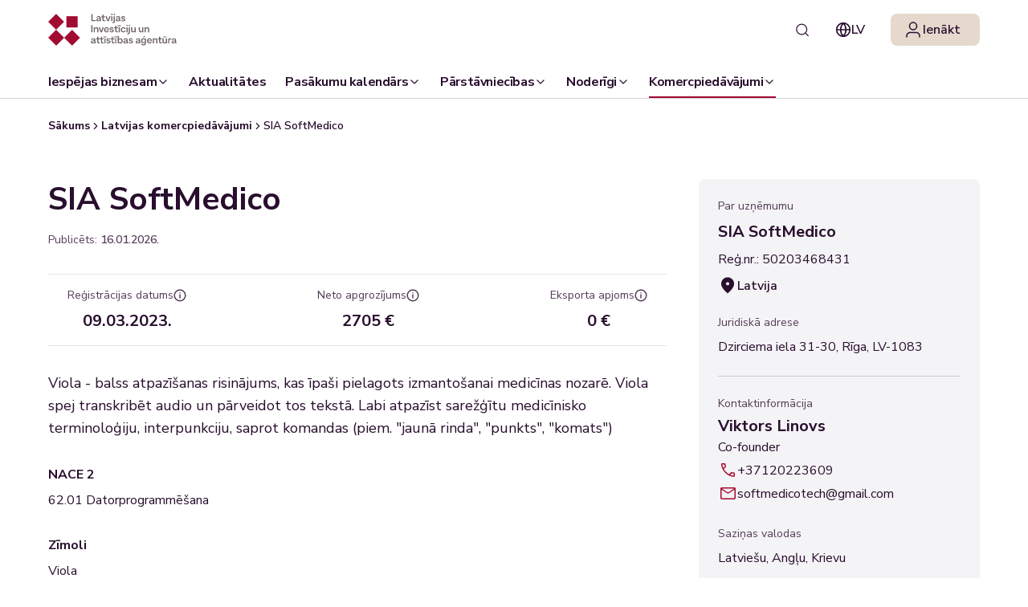

--- FILE ---
content_type: text/html; charset=utf-8
request_url: https://business.gov.lv/uznemumi/sia-softmedico
body_size: 265144
content:
<!DOCTYPE html><html lang="lv"><head><meta charSet="utf-8"/><meta name="viewport" content="width=device-width, initial-scale=1"/><link rel="stylesheet" href="/_next/static/css/d96eea750bf9c850.css" data-precedence="next"/><link rel="stylesheet" href="/_next/static/css/97b8d6febd18c626.css" data-precedence="next"/><link rel="stylesheet" href="/_next/static/css/19774c94f00584ea.css" data-precedence="next"/><link rel="stylesheet" href="/_next/static/css/baca1b5690d313bb.css" data-precedence="next"/><link rel="preload" as="script" fetchPriority="low" href="/_next/static/chunks/webpack-9c7da3355393dd45.js"/><script src="/_next/static/chunks/4bd1b696-c48fbfcd9ffe6117.js" async=""></script><script src="/_next/static/chunks/8261-ea5641e7be9eda81.js" async=""></script><script src="/_next/static/chunks/main-app-20c46280e98428d4.js" async=""></script><script src="/_next/static/chunks/4189-7a1342a75aff927b.js" async=""></script><script src="/_next/static/chunks/3324-547364d05d3f5939.js" async=""></script><script src="/_next/static/chunks/6667-603dec9f62d86f41.js" async=""></script><script src="/_next/static/chunks/3702-baa2dff437bdc884.js" async=""></script><script src="/_next/static/chunks/app/global-error-c5663c92db0d1712.js" async=""></script><script src="/_next/static/chunks/9172-1755a3d347c28a74.js" async=""></script><script src="/_next/static/chunks/6726-769a749da7d4e77e.js" async=""></script><script src="/_next/static/chunks/app/layout-56cfe4f093dd6357.js" async=""></script><script src="/_next/static/chunks/2048-15c338eb54b5835d.js" async=""></script><script src="/_next/static/chunks/4738-c33dc04a11696976.js" async=""></script><script src="/_next/static/chunks/2384-916a797a5423a052.js" async=""></script><script src="/_next/static/chunks/5612-480696b1c8846317.js" async=""></script><script src="/_next/static/chunks/5423-5d4ab72d722994d7.js" async=""></script><script src="/_next/static/chunks/5730-69c3b3736405614c.js" async=""></script><script src="/_next/static/chunks/8668-2483e5031db2eb48.js" async=""></script><script src="/_next/static/chunks/5041-4f42fd011d29e736.js" async=""></script><script src="/_next/static/chunks/3271-abdfaebe2b797e34.js" async=""></script><script src="/_next/static/chunks/app/(index-page)/page-50e223788877c7a2.js" async=""></script><script src="/_next/static/chunks/9118-4c0761bfbcfaf0ca.js" async=""></script><script src="/_next/static/chunks/3888-7e6712a142543d04.js" async=""></script><script src="/_next/static/chunks/5360-8cd1518c38abf13f.js" async=""></script><script src="/_next/static/chunks/1995-e2e22e539205ef80.js" async=""></script><script src="/_next/static/chunks/7111-a10ee5707b871ca5.js" async=""></script><script src="/_next/static/chunks/app/%5B...slug%5D/page-a1675813de341259.js" async=""></script><meta name="next-size-adjust" content=""/><title>SIA SoftMedico | business.gov.lv - Valsts platforma biznesa attīstībai</title><meta name="description" content="Viola - balss atpazīšanas risinājums, kas īpaši pielagots izmantošanai medicīnas nozarē. Viola spej transkribēt audio un pārveidot tos tekstā. Labi atpazīst sarežģītu medicīnisko terminoloģiju"/><meta name="keywords" content="business.gov.lv, atbalsts jaunajiem uzņēmējiem, biznesa inkubatori, LIAA atbalsts, atbalsta programmas, inovācijas, eksports, investīcijas"/><meta name="abstract" content="Business.gov.lv - valsts platforma biznesa attīstībai. Valsts atbalsta programmas esošajiem un jaunajiem uznēmējiem."/><meta property="og:title" content="SIA SoftMedico | business.gov.lv - Valsts platforma biznesa attīstībai"/><meta property="og:description" content="Viola - balss atpazīšanas risinājums, kas īpaši pielagots izmantošanai medicīnas nozarē. Viola spej transkribēt audio un pārveidot tos tekstā. Labi atpazīst sarežģītu medicīnisko terminoloģiju"/><meta property="og:image" content="https://office.business.gov.lv/themes/custom/magnetic/img/logo-white.png"/><meta name="twitter:card" content="summary_large_image"/><meta name="twitter:title" content="SIA SoftMedico | business.gov.lv - Valsts platforma biznesa attīstībai"/><meta name="twitter:description" content="Viola - balss atpazīšanas risinājums, kas īpaši pielagots izmantošanai medicīnas nozarē. Viola spej transkribēt audio un pārveidot tos tekstā. Labi atpazīst sarežģītu medicīnisko terminoloģiju"/><meta name="twitter:image" content="https://office.business.gov.lv/themes/custom/magnetic/img/logo-white.png"/><link rel="icon" href="/favicon.ico" type="image/x-icon" sizes="41x41"/><script>(self.__next_s=self.__next_s||[]).push([0,{"children":"\n          (function(w,d,s,l,i){w[l]=w[l]||[];w[l].push({'gtm.start':\n          new Date().getTime(),event:'gtm.js'});var f=d.getElementsByTagName(s)[0],\n          j=d.createElement(s),dl=l!='dataLayer'?'&l='+l:'';j.async=true;j.src=\n          'https://www.googletagmanager.com/gtm.js?id='+i+dl;f.parentNode.insertBefore(j,f);\n          })(window,document,'script','dataLayer','GTM-MBDJRNP4');\n        ","id":"google-tag-manager"}])</script><script>(self.__next_s=self.__next_s||[]).push([0,{"children":"\n          window.dataLayer = window.dataLayer || [];\n          function gtag(){dataLayer.push(arguments);}\n          gtag('consent', 'default', {\n            'ad_user_data': 'denied',\n            'ad_personalization': 'denied',\n            'ad_storage': 'denied',\n            'analytics_storage': 'denied',\n            'wait_for_update': 500\n          });\n          (function() {\n              const savedConsentValue = localStorage.getItem(\"cookieConsent\");\n              if (savedConsentValue !== null) {\n                let storedIsMarketingAccepted = false;\n                let storedIsStatisticsAccepted = false;\n\n                if (savedConsentValue === \"3\") {\n                  storedIsMarketingAccepted = true;\n                  storedIsStatisticsAccepted = true;\n                } else {\n                  const consentNumber = Number(savedConsentValue);\n                  storedIsMarketingAccepted = (consentNumber & 1) === 1;\n                  storedIsStatisticsAccepted = (consentNumber & 2) === 2;\n                }\n\n                gtag('consent', 'update', {\n                  'analytics_storage': storedIsStatisticsAccepted ? 'granted' : 'denied',\n                  'ad_storage': storedIsMarketingAccepted ? 'granted' : 'denied',\n                  'ad_user_data': storedIsMarketingAccepted ? 'granted' : 'denied',\n                  'ad_personalization': storedIsMarketingAccepted ? 'granted' : 'denied',\n                });\n              }\n            })();\n          ","id":"consent-default-settings"}])</script><script src="/_next/static/chunks/polyfills-42372ed130431b0a.js" noModule=""></script></head><body class="group/Maintenance min-h-screen overflow-x-hidden bg-background font-sans text-secondary-900 antialiased __variable_ad9d8d __variable_f367f3"><div hidden=""><!--$--><!--/$--></div><noscript><iframe src="https://www.googletagmanager.com/ns.html?id=GTM-MBDJRNP4" height="0" width="0" style="display:none;visibility:hidden"></iframe></noscript><style>#nprogress{pointer-events:none}#nprogress .bar{background:#a10c31;position:fixed;z-index:999999;top: 0;left:0;width:100%;height:3px}#nprogress .peg{display:block;position:absolute;right:0;width:100px;height:100%;box-shadow:0 0 10px #a10c31,0 0 5px #a10c31;opacity:1;-webkit-transform:rotate(3deg) translate(0px,-4px);-ms-transform:rotate(3deg) translate(0px,-4px);transform:rotate(3deg) translate(0px,-4px)}#nprogress .spinner{display:block;position:fixed;z-index:999999;top: 15px;right:15px}#nprogress .spinner-icon{width:18px;height:18px;box-sizing:border-box;border:2px solid transparent;border-top-color:#a10c31;border-left-color:#a10c31;border-radius:50%;-webkit-animation:nprogress-spinner 400ms linear infinite;animation:nprogress-spinner 400ms linear infinite}.nprogress-custom-parent{overflow:hidden;position:relative}.nprogress-custom-parent #nprogress .bar,.nprogress-custom-parent #nprogress .spinner{position:absolute}@-webkit-keyframes nprogress-spinner{0%{-webkit-transform:rotate(0deg)}100%{-webkit-transform:rotate(360deg)}}@keyframes nprogress-spinner{0%{transform:rotate(0deg)}100%{transform:rotate(360deg)}}</style><div class="flex min-h-screen flex-col"><div class="flex-1 [--menu-height:65px] md:[--menu-height:152px]"><!--$--><!--/$--><div class="sticky top-0 z-40 group-has-[.maintenance-message]/Maintenance:top-14"><header id="top-menu" class="relative z-[30] bg-primary-0 text-secondary-foreground max-main:hidden"><div class="mx-auto flex max-w-main items-center gap-4 py-4 max-main:px-4"><a aria-label="Atgriezties uz sākumlapu" href="/"><svg xmlns="http://www.w3.org/2000/svg" width="160" height="40" viewBox="0 0 161 40" fill="none"><path d="M0.00222825 30.0274L9.96851 39.9937L19.9348 30.0274L9.96851 20.0611L0.00222825 30.0274Z" fill="#A20C32"></path><path d="M22.8234 17.1646L36.918 17.1646L36.918 3.06997L22.8234 3.06997L22.8234 17.1646Z" fill="#A20C32"></path><path d="M3.09802e-05 10.0928L9.96631 20.0591L19.9326 10.0928L9.96631 0.126526L3.09802e-05 10.0928Z" fill="#A20C32"></path><path d="M19.9265 30.0337L29.8928 40L39.8591 30.0337L29.8928 20.0674L19.9265 30.0337Z" fill="#A20C32"></path><path d="M55.4995 7.87218H59.5545V9.29842H53.9614V0.377441H55.4855V7.87218H55.4995Z" fill="#6C6463"></path><path d="M66.4769 8.10977V9.31229H65.7219C65.0647 9.31229 64.6592 9.04662 64.5193 8.51528C64.0719 9.1445 63.3867 9.45212 62.4359 9.45212C61.1076 9.45212 60.3105 8.78094 60.3105 7.64834C60.3105 6.72549 61.0237 6.08228 62.1982 5.88652L63.974 5.60687C64.2956 5.55094 64.4634 5.38314 64.4634 5.07552V5.06154C64.4634 4.46028 63.988 4.08275 63.2749 4.08275C62.4918 4.08275 61.9325 4.51622 61.8207 5.21535L60.5762 4.90773C60.8419 3.64929 61.8626 2.9082 63.2889 2.9082C64.9109 2.9082 65.8896 3.74717 65.8896 5.11747V7.73224C65.8896 7.96995 65.9875 8.09579 66.1973 8.09579H66.4769V8.10977ZM64.4634 6.78142V6.44583L62.6876 6.7115C62.0864 6.7954 61.7508 7.117 61.7508 7.56445C61.7508 8.06783 62.1842 8.38943 62.8554 8.38943C63.8202 8.40341 64.4634 7.74622 64.4634 6.78142Z" fill="#6C6463"></path><path d="M71.3148 4.29255H69.4411V7.39672C69.4411 7.8162 69.6788 8.03992 70.1682 8.03992H71.3148V9.31235H69.9025C68.714 9.31235 68.0149 8.64118 68.0149 7.46663V4.29255H66.5886V3.06207H68.0149V1.10449H69.4411V3.06207H71.3148V4.29255Z" fill="#6C6463"></path><path d="M76.6276 3.04834H78.2216L75.9145 9.29861H74.0827L71.7896 3.04834H73.4115L75.0335 7.92831L76.6276 3.04834Z" fill="#6C6463"></path><path d="M79.0049 1.60801V0H80.515V1.60801H79.0049ZM79.0468 9.29851V3.04823H80.4591V9.29851H79.0468Z" fill="#6C6463"></path><path d="M80.3889 11.7874V10.515H81.4656C81.8571 10.515 82.0529 10.3192 82.0529 9.94171V3.04823H83.4791V9.94171C83.4791 11.1163 82.78 11.7874 81.5914 11.7874H80.3889ZM81.9969 1.60801V0H83.521V1.60801H81.9969Z" fill="#6C6463"></path><path d="M90.7643 8.10977V9.31229H90.0092C89.352 9.31229 88.9465 9.04662 88.8067 8.51528C88.3593 9.1445 87.6741 9.45212 86.7233 9.45212C85.3949 9.45212 84.5979 8.78094 84.5979 7.64834C84.5979 6.72549 85.311 6.08228 86.4856 5.88652L88.2614 5.60687C88.583 5.55094 88.7508 5.38314 88.7508 5.07552V5.06154C88.7508 4.46028 88.2754 4.08275 87.5622 4.08275C86.7792 4.08275 86.2199 4.51622 86.108 5.21535L84.8636 4.90773C85.1292 3.64929 86.15 2.9082 87.5762 2.9082C89.1982 2.9082 90.177 3.74717 90.177 5.11747V7.73224C90.177 7.96995 90.2749 8.09579 90.4846 8.09579H90.7643V8.10977ZM88.7368 6.78142V6.44583L86.961 6.7115C86.3597 6.7954 86.0241 7.117 86.0241 7.56445C86.0241 8.06783 86.4576 8.38943 87.1288 8.38943C88.1076 8.40341 88.7368 7.74622 88.7368 6.78142Z" fill="#6C6463"></path><path d="M92.6526 7.28479C92.7085 7.91402 93.2958 8.31952 94.1208 8.31952C94.8479 8.31952 95.3233 7.99791 95.3233 7.50852C95.3093 7.17293 95.0856 6.97717 94.6521 6.87929L93.4776 6.65557C92.2191 6.3899 91.5899 5.78864 91.5899 4.8518C91.5899 3.69123 92.5967 2.92219 94.1068 2.9082C95.2813 2.9082 96.2462 3.57937 96.5398 4.55816L95.3373 4.90773C95.2394 4.39037 94.736 4.01284 94.0788 4.01284C93.4356 4.02682 93.0161 4.33444 93.0161 4.79587C93.0161 5.15942 93.2818 5.41111 93.8271 5.50899L95.0017 5.73271C96.1623 5.95644 96.7495 6.52973 96.7495 7.4386C96.7495 8.03986 96.5118 8.51527 96.0364 8.89281C95.561 9.27034 94.9318 9.43813 94.1487 9.43813C93.4216 9.43813 92.8064 9.25636 92.303 8.90679C91.8136 8.55722 91.52 8.08181 91.4221 7.48055L92.6526 7.28479Z" fill="#6C6463"></path><path d="M53.9758 23.1973V14.2764H55.4999V23.1973H53.9758Z" fill="#6C6463"></path><path d="M62.7711 19.198V23.1971H61.3589V19.7014C61.3589 18.7505 60.7995 18.1213 59.9885 18.1213C59.0657 18.1213 58.4784 18.7925 58.4784 19.8552V23.1971H57.0662V16.9468H58.2687L58.4784 17.9815H58.5064C58.7581 17.2684 59.5551 16.793 60.4779 16.793C61.8482 16.793 62.7711 17.7718 62.7711 19.198Z" fill="#6C6463"></path><path d="M68.1262 16.9473H69.7202L67.4131 23.1975H65.5813L63.2742 16.9473H64.8962L66.5182 21.8272L68.1262 16.9473Z" fill="#6C6463"></path><path d="M76.0963 20.5405H71.3562C71.51 21.5473 72.1672 22.1345 73.1739 22.1345C73.9569 22.1345 74.5722 21.757 74.8099 21.0998L75.9145 21.5892C75.495 22.6519 74.3904 23.351 73.1599 23.351C72.2091 23.351 71.44 23.0574 70.8528 22.4561C70.2795 21.8549 69.9858 21.0579 69.9858 20.0791C69.9858 19.1003 70.2655 18.3173 70.8388 17.716C71.4121 17.1147 72.1532 16.8071 73.076 16.8071C73.9849 16.8071 74.698 17.1008 75.2573 17.688C75.8027 18.2753 76.0823 19.0444 76.0823 20.0092V20.5405H76.0963ZM71.3422 19.6736H74.74C74.6701 18.6389 74.0548 18.0236 73.0481 18.0236C72.0972 18.0236 71.482 18.6389 71.3422 19.6736Z" fill="#6C6463"></path><path d="M78.082 21.1837C78.138 21.8129 78.7252 22.2184 79.5502 22.2184C80.2773 22.2184 80.7527 21.8968 80.7527 21.4074C80.7388 21.0719 80.515 20.8761 80.0816 20.7782L78.907 20.5545C77.6486 20.2888 77.0194 19.6876 77.0194 18.7507C77.0194 17.5902 78.0261 16.8211 79.5362 16.8071C80.7108 16.8071 81.6756 17.4783 81.9692 18.4571L80.7667 18.8067C80.6688 18.2893 80.1655 17.9118 79.5083 17.9118C78.8651 17.9257 78.4456 18.2334 78.4456 18.6948C78.4456 19.0583 78.7113 19.31 79.2566 19.4079L80.4311 19.6316C81.5917 19.8554 82.179 20.4287 82.179 21.3375C82.179 21.9388 81.9413 22.4142 81.4659 22.7917C80.9904 23.1553 80.3612 23.3371 79.5782 23.3371C78.8511 23.3371 78.2358 23.1553 77.7325 22.8057C77.2431 22.4561 76.9494 21.9807 76.8516 21.3795L78.082 21.1837Z" fill="#6C6463"></path><path d="M87.4082 18.1915H85.5345V21.2956C85.5345 21.7151 85.7722 21.9388 86.2616 21.9388H87.4082V23.2113H85.996C84.8074 23.2113 84.1083 22.5401 84.1083 21.3656V18.1915H82.696V16.961H84.1223V15.0034H85.5485V16.961H87.4222V18.1915H87.4082Z" fill="#6C6463"></path><path d="M87.2405 15.6605V14.5698H91.0438V15.6605H87.2405ZM88.415 23.1972V16.9469H89.8273V23.1972H88.415Z" fill="#6C6463"></path><path d="M91.8273 22.442C91.2261 21.8407 90.9185 21.0437 90.9185 20.0649C90.9185 19.0861 91.2261 18.3031 91.8273 17.7018C92.4286 17.1006 93.2256 16.793 94.2184 16.793C94.8616 16.793 95.4209 16.9747 95.9522 17.3103C96.4696 17.6599 96.8471 18.0934 97.0569 18.6667L95.8544 19.184C95.6166 18.5408 94.9734 18.1073 94.2324 18.1073C93.1137 18.1073 92.3727 18.8904 92.3727 20.0509C92.3727 21.2255 93.1137 22.0085 94.2324 22.0085C94.9874 22.0085 95.6166 21.5751 95.8544 20.9319L97.0569 21.4352C96.8471 22.0085 96.4696 22.47 95.9522 22.8055C95.4349 23.1551 94.8616 23.3089 94.2184 23.3089C93.2256 23.3369 92.4286 23.0432 91.8273 22.442Z" fill="#6C6463"></path><path d="M98.0769 15.5069V13.8989H99.587V15.5069H98.0769ZM98.1189 23.1974V16.9472H99.5311V23.1974H98.1189Z" fill="#6C6463"></path><path d="M99.2383 25.6864V24.4139H100.315C100.706 24.4139 100.902 24.2182 100.902 23.8406V16.9472H102.328V23.8406C102.328 25.0152 101.629 25.6864 100.441 25.6864H99.2383ZM100.86 15.5069V13.8989H102.384V15.5069H100.86Z" fill="#6C6463"></path><path d="M108.243 16.9473H109.655V23.1975H108.453L108.243 22.1628H108.201C107.964 22.862 107.167 23.3374 106.244 23.3374C104.859 23.3374 103.937 22.3865 103.937 20.9463V16.9473H105.349V20.4429C105.349 21.3938 105.894 22.023 106.719 22.023C107.628 22.023 108.229 21.3239 108.229 20.2891V16.9473H108.243Z" fill="#6C6463"></path><path d="M117.863 16.9473H119.275V23.1975H118.073L117.863 22.1628H117.821C117.583 22.862 116.786 23.3374 115.864 23.3374C114.479 23.3374 113.556 22.3865 113.556 20.9463V16.9473H114.969V20.4429C114.969 21.3938 115.514 22.023 116.339 22.023C117.248 22.023 117.849 21.3239 117.849 20.2891V16.9473H117.863Z" fill="#6C6463"></path><path d="M126.477 19.198V23.1971H125.064V19.7014C125.064 18.7505 124.505 18.1213 123.694 18.1213C122.771 18.1213 122.184 18.7925 122.184 19.8552V23.1971H120.772V16.9468H121.974L122.184 17.9815H122.212C122.464 17.2684 123.261 16.793 124.184 16.793C125.568 16.793 126.477 17.7718 126.477 19.198Z" fill="#6C6463"></path><path d="M59.7369 35.9076V37.1101H58.9819C58.3247 37.1101 57.9192 36.8445 57.7794 36.3131C57.3319 36.9423 56.6468 37.25 55.6959 37.25C54.3676 37.25 53.5706 36.5788 53.5706 35.4462C53.5706 34.5233 54.2837 33.8801 55.4582 33.6844L57.234 33.4047C57.5556 33.3488 57.7234 33.181 57.7234 32.8734V32.8594C57.7234 32.2581 57.248 31.8806 56.5349 31.8806C55.7519 31.8806 55.1926 32.3141 55.0807 33.0132L53.8362 32.7056C54.1019 31.4471 55.1226 30.7061 56.5489 30.7061C58.1709 30.7061 59.1497 31.545 59.1497 32.9153V35.5301C59.1497 35.7678 59.2475 35.8936 59.4573 35.8936H59.7369V35.9076ZM57.7094 34.5793V34.2437L55.9336 34.5094C55.3324 34.5933 54.9968 34.9149 54.9968 35.3623C54.9968 35.8657 55.4303 36.1873 56.1014 36.1873C57.0802 36.2013 57.7094 35.5441 57.7094 34.5793Z" fill="#6C6463"></path><path d="M64.6729 32.0904H62.7993V35.1946C62.7993 35.614 63.037 35.8378 63.5264 35.8378H64.6729V37.1102H63.2607C62.0722 37.1102 61.373 36.439 61.373 35.2645V32.0904H59.9468V30.8599H61.373V28.9023H62.7993V30.8599H64.6729V32.0904Z" fill="#6C6463"></path><path d="M69.3844 32.0904H67.5107V35.1946C67.5107 35.614 67.7484 35.8378 68.2378 35.8378H69.3844V37.1102H67.9721C66.7836 37.1102 66.0844 36.439 66.0844 35.2645V32.0904H64.6582V30.8599H66.0844V28.9023H67.5107V30.8599H69.3844V32.0904Z" fill="#6C6463"></path><path d="M69.2026 29.5594V28.4688H73.0059V29.5594H69.2026ZM70.3912 37.0961V30.8458H71.8034V37.0961H70.3912Z" fill="#6C6463"></path><path d="M74.0413 35.0826C74.0972 35.7119 74.6845 36.1174 75.5095 36.1174C76.2366 36.1174 76.712 35.7958 76.712 35.3064C76.698 34.9708 76.4743 34.775 76.0408 34.6772L74.8663 34.4534C73.6078 34.1878 72.9786 33.5865 72.9786 32.6497C72.9786 31.4891 73.9853 30.72 75.4955 30.7061C76.67 30.7061 77.6348 31.3772 77.9285 32.356L76.726 32.7056C76.6281 32.1882 76.1247 31.8107 75.4675 31.8107C74.8243 31.8247 74.4048 32.1323 74.4048 32.5937C74.4048 32.9573 74.6705 33.209 75.2158 33.3068L76.3904 33.5306C77.5509 33.7543 78.1382 34.3276 78.1382 35.2365C78.1382 35.8377 77.9005 36.3131 77.4251 36.6907C76.9497 37.0542 76.3205 37.236 75.5374 37.236C74.8103 37.236 74.1951 37.0542 73.6917 36.7046C73.2023 36.3551 72.9087 35.8797 72.8108 35.2784L74.0413 35.0826Z" fill="#6C6463"></path><path d="M82.9347 32.0904H81.061V35.1946C81.061 35.614 81.2987 35.8378 81.7881 35.8378H82.9347V37.1102H81.5224C80.3339 37.1102 79.6347 36.439 79.6347 35.2645V32.0904H78.2085V30.8599H79.6347V28.9023H81.061V30.8599H82.9347V32.0904Z" fill="#6C6463"></path><path d="M82.7529 29.5594V28.4688H86.5562V29.5594H82.7529ZM83.9415 37.0961V30.8458H85.3537V37.0961H83.9415Z" fill="#6C6463"></path><path d="M92.5546 31.6012C93.072 32.2024 93.3377 32.9854 93.3377 33.9642C93.3377 34.943 93.072 35.74 92.5546 36.3413C92.0373 36.9426 91.3381 37.2362 90.4852 37.2362C89.5623 37.2362 88.7793 36.7608 88.5276 36.0616H88.4997L88.2899 37.0964H87.0874V27.7979H88.4997V31.8668H88.5276C88.7793 31.1677 89.5763 30.6923 90.4852 30.6923C91.3242 30.6923 92.0233 30.9999 92.5546 31.6012ZM90.1776 35.9638C91.1983 35.9638 91.8835 35.1528 91.8835 33.9642C91.8835 32.7757 91.1983 31.9927 90.1776 31.9927C89.1568 31.9927 88.4857 32.7757 88.4857 33.9642C88.4857 35.1807 89.1568 35.9638 90.1776 35.9638Z" fill="#6C6463"></path><path d="M100.315 35.9076V37.1101H99.56C98.9028 37.1101 98.4973 36.8445 98.3575 36.3131C97.91 36.9423 97.2249 37.25 96.274 37.25C94.9457 37.25 94.1487 36.5788 94.1487 35.4462C94.1487 34.5233 94.8618 33.8801 96.0363 33.6844L97.8121 33.4047C98.1338 33.3488 98.3015 33.181 98.3015 32.8734V32.8594C98.3015 32.2581 97.8261 31.8806 97.113 31.8806C96.33 31.8806 95.7707 32.3141 95.6588 33.0132L94.4143 32.7056C94.68 31.4471 95.7008 30.7061 97.127 30.7061C98.749 30.7061 99.7278 31.545 99.7278 32.9153V35.5301C99.7278 35.7678 99.8257 35.8936 100.035 35.8936H100.315V35.9076ZM98.2876 34.5793V34.2437L96.5118 34.5094C95.9105 34.5933 95.5749 34.9149 95.5749 35.3623C95.5749 35.8657 96.0084 36.1873 96.6796 36.1873C97.6444 36.2013 98.2876 35.5441 98.2876 34.5793Z" fill="#6C6463"></path><path d="M102.188 35.0826C102.244 35.7119 102.831 36.1174 103.656 36.1174C104.384 36.1174 104.859 35.7958 104.859 35.3064C104.845 34.9708 104.621 34.775 104.188 34.6772L103.013 34.4534C101.755 34.1878 101.126 33.5865 101.126 32.6497C101.126 31.4891 102.132 30.72 103.642 30.7061C104.817 30.7061 105.782 31.3772 106.075 32.356L104.873 32.7056C104.775 32.1882 104.272 31.8107 103.614 31.8107C102.971 31.8247 102.552 32.1323 102.552 32.5937C102.552 32.9573 102.817 33.209 103.363 33.3068L104.537 33.5306C105.698 33.7543 106.285 34.3276 106.285 35.2365C106.285 35.8377 106.047 36.3131 105.572 36.6907C105.097 37.0542 104.467 37.236 103.684 37.236C102.957 37.236 102.342 37.0542 101.839 36.7046C101.349 36.3551 101.056 35.8797 100.958 35.2784L102.188 35.0826Z" fill="#6C6463"></path><path d="M115.766 35.9076V37.1101H115.011C114.354 37.1101 113.948 36.8445 113.808 36.3131C113.361 36.9423 112.676 37.25 111.725 37.25C110.397 37.25 109.6 36.5788 109.6 35.4462C109.6 34.5233 110.313 33.8801 111.487 33.6844L113.263 33.4047C113.585 33.3488 113.752 33.181 113.752 32.8734V32.8594C113.752 32.2581 113.277 31.8806 112.564 31.8806C111.781 31.8806 111.222 32.3141 111.11 33.0132L109.865 32.7056C110.131 31.4471 111.152 30.7061 112.578 30.7061C114.2 30.7061 115.179 31.545 115.179 32.9153V35.5301C115.179 35.7678 115.277 35.8936 115.486 35.8936H115.766V35.9076ZM113.738 34.5793V34.2437L111.963 34.5094C111.361 34.5933 111.026 34.9149 111.026 35.3623C111.026 35.8657 111.459 36.1873 112.13 36.1873C113.109 36.2013 113.738 35.5441 113.738 34.5793Z" fill="#6C6463"></path><path d="M121.401 30.8461H122.618V36.565C122.618 37.5158 122.324 38.2849 121.723 38.8582C121.121 39.4454 120.352 39.7391 119.374 39.7391C118.744 39.7391 118.143 39.5713 117.598 39.2497C117.053 38.9281 116.661 38.4946 116.395 37.9633L117.57 37.3201C117.836 38.0332 118.563 38.5086 119.36 38.5086C120.464 38.5086 121.219 37.7116 121.219 36.523V35.8519H121.177C120.912 36.523 120.115 36.9845 119.22 36.9845C118.367 36.9845 117.696 36.7048 117.164 36.1315C116.647 35.5582 116.381 34.7892 116.381 33.8523C116.381 32.9155 116.633 32.1604 117.164 31.5871C117.682 31.0139 118.367 30.7202 119.22 30.7202C120.171 30.7202 120.968 31.1956 121.177 31.8668H121.219L121.401 30.8461ZM119.513 31.9227C118.493 31.9227 117.808 32.7058 117.808 33.8384C117.808 34.971 118.493 35.754 119.513 35.754C120.534 35.754 121.205 34.971 121.205 33.8384C121.205 32.6638 120.534 31.9227 119.513 31.9227Z" fill="#6C6463"></path><path d="M129.916 34.4394H125.175C125.329 35.4462 125.986 36.0335 126.993 36.0335C127.776 36.0335 128.392 35.6559 128.629 34.9988L129.734 35.4881C129.314 36.5508 128.21 37.25 126.979 37.25C126.028 37.25 125.259 36.9563 124.672 36.3551C124.099 35.7538 123.805 34.9568 123.805 33.978C123.805 32.9992 124.085 32.2162 124.658 31.6149C125.231 31.0137 125.972 30.7061 126.895 30.7061C127.804 30.7061 128.517 30.9997 129.077 31.587C129.622 32.1742 129.902 32.9433 129.902 33.9081V34.4394H129.916ZM125.175 33.5725H128.573C128.503 32.5378 127.888 31.9226 126.881 31.9226C125.917 31.9226 125.315 32.5378 125.175 33.5725Z" fill="#6C6463"></path><path d="M136.824 33.0969V37.096H135.412V33.6003C135.412 32.6495 134.852 32.0203 134.041 32.0203C133.118 32.0203 132.531 32.6914 132.531 33.7541V37.096H131.119V30.8457H132.321L132.531 31.8804H132.559C132.811 31.1673 133.608 30.6919 134.531 30.6919C135.915 30.6919 136.824 31.6707 136.824 33.0969Z" fill="#6C6463"></path><path d="M142.263 32.0904H140.389V35.1946C140.389 35.614 140.627 35.8378 141.116 35.8378H142.263V37.1102H140.851C139.662 37.1102 138.963 36.439 138.963 35.2645V32.0904H137.537V30.8599H138.963V28.9023H140.389V30.8599H142.263V32.0904Z" fill="#6C6463"></path><path d="M147.451 30.8458H148.863V37.0961H147.66L147.451 36.0614H147.409C147.171 36.7605 146.374 37.2359 145.451 37.2359C144.067 37.2359 143.144 36.2851 143.144 34.8449V30.8458H144.556V34.3415C144.556 35.2923 145.102 35.9215 145.927 35.9215C146.835 35.9215 147.437 35.2224 147.437 34.1877V30.8458H147.451ZM147.912 28.4688V29.5594H144.109V28.4688H147.912Z" fill="#6C6463"></path><path d="M154.12 30.8457V32.258H153.169C152.302 32.258 151.729 32.999 151.729 34.1177V37.096H150.317V30.8457H151.519L151.729 31.9923H151.743C151.939 31.2932 152.54 30.8457 153.309 30.8457H154.12Z" fill="#6C6463"></path><path d="M160.832 35.9076V37.1101H160.077C159.42 37.1101 159.014 36.8445 158.874 36.3131C158.427 36.9423 157.742 37.25 156.791 37.25C155.463 37.25 154.666 36.5788 154.666 35.4462C154.666 34.5233 155.379 33.8801 156.553 33.6844L158.329 33.4047C158.651 33.3488 158.818 33.181 158.818 32.8734V32.8594C158.818 32.2581 158.343 31.8806 157.63 31.8806C156.847 31.8806 156.288 32.3141 156.176 33.0132L154.931 32.7056C155.197 31.4471 156.218 30.7061 157.644 30.7061C159.266 30.7061 160.245 31.545 160.245 32.9153V35.5301C160.245 35.7678 160.343 35.8936 160.552 35.8936H160.832V35.9076ZM158.804 34.5793V34.2437L157.029 34.5094C156.427 34.5933 156.092 34.9149 156.092 35.3623C156.092 35.8657 156.525 36.1873 157.196 36.1873C158.161 36.2013 158.804 35.5441 158.804 34.5793Z" fill="#6C6463"></path><path d="M119.89 27.9375H121.499L120.212 29.8671H119.149L119.89 27.9375Z" fill="#6C6463"></path></svg></a><div class="flex w-full justify-end"><div class="group relative flex w-[46px] flex-nowrap items-center justify-start overflow-hidden rounded-md border border-transparent transition-all duration-300 max-md:hidden"><div class="flex h-10 min-w-10 max-w-10 cursor-pointer items-center justify-center rounded-full transition-all duration-100 hover:bg-beige"><svg xmlns="http://www.w3.org/2000/svg" width="20" height="20" viewBox="0 0 24 25" fill="none"><path d="M21 21.9219L16.65 17.5719M19 11.9219C19 16.3402 15.4183 19.9219 11 19.9219C6.58172 19.9219 3 16.3402 3 11.9219C3 7.5036 6.58172 3.92188 11 3.92188C15.4183 3.92188 19 7.5036 19 11.9219Z" stroke="#290E2E" stroke-width="1.5" stroke-linecap="round" stroke-linejoin="round"></path></svg></div><input type="text" class="h-10 w-0 text-start text-secondary-900 placeholder-transparent outline-none hover:cursor-pointer focus:w-full focus:bg-primary-0 focus:text-secondary-900 focus:placeholder-secondary-600" placeholder="Meklēt pēc atslēgvārda vai frāzes" autoComplete="off" id="disable-autofill" readOnly="" name="searchbar-no-autofill" value=""/></div><div class="ml-2 flex items-center"><button type="button" role="combobox" aria-controls="radix-_R_5555fiutb_" aria-expanded="false" aria-autocomplete="none" dir="ltr" data-state="closed" class="flex w-full items-center justify-between border-input py-2 ring-offset-background placeholder:text-muted-foreground focus:outline-none focus:ring-2 focus:ring-ring focus:ring-offset-2 disabled:cursor-not-allowed disabled:opacity-50 [&amp;&gt;span]:line-clamp-1 h-10 gap-2 rounded-full border-0 bg-transparent px-2 text-base font-semibold uppercase text-secondary-900 opacity-100 outline-none transition-all duration-100 hover:bg-beige" aria-label="Izvēlēties valodu"><svg xmlns="http://www.w3.org/2000/svg" width="20" height="20" viewBox="0 0 20 20" fill="none"><g clip-path="url(#clip0_17922_1425)"><path d="M1.6665 9.99984H18.3332M1.6665 9.99984C1.6665 14.6022 5.39746 18.3332 9.99984 18.3332M1.6665 9.99984C1.6665 5.39746 5.39746 1.6665 9.99984 1.6665M18.3332 9.99984C18.3332 14.6022 14.6022 18.3332 9.99984 18.3332M18.3332 9.99984C18.3332 5.39746 14.6022 1.6665 9.99984 1.6665M9.99984 1.6665C12.0842 3.94846 13.2688 6.90987 13.3332 9.99984C13.2688 13.0898 12.0842 16.0512 9.99984 18.3332M9.99984 1.6665C7.91544 3.94846 6.73088 6.90987 6.6665 9.99984C6.73088 13.0898 7.91544 16.0512 9.99984 18.3332" stroke="#290E2E" stroke-width="1.66667" stroke-linecap="round" stroke-linejoin="round"></path></g><defs><clipPath id="clip0_17922_1425"><rect width="20" height="20" fill="white"></rect></clipPath></defs></svg>lv</button><select aria-hidden="true" tabindex="-1" name="lang-select" style="position:absolute;border:0;width:1px;height:1px;padding:0;margin:-1px;overflow:hidden;clip:rect(0, 0, 0, 0);white-space:nowrap;word-wrap:normal"></select></div><div class="ml-6 flex items-center"><a class="inline-flex items-center justify-center whitespace-nowrap text-base font-semibold transition-colors focus-visible:outline-none focus-visible:ring-2 focus-visible:ring-ring focus-visible:ring-offset-2 disabled:cursor-not-allowed disabled:opacity-50 bg-beige text-beige-foreground px-4 h-10 gap-2 rounded-lg py-0 pl-4 pr-6 hover:bg-primary-300" href="/autorizeties"><svg xmlns="http://www.w3.org/2000/svg" width="24" height="24" viewBox="0 0 24 24" fill="none"><path d="M20 21C20 19.6044 20 18.9067 19.8278 18.3389C19.44 17.0605 18.4395 16.06 17.1611 15.6722C16.5933 15.5 15.8956 15.5 14.5 15.5H9.5C8.10444 15.5 7.40665 15.5 6.83886 15.6722C5.56045 16.06 4.56004 17.0605 4.17224 18.3389C4 18.9067 4 19.6044 4 21M16.5 7.5C16.5 9.98528 14.4853 12 12 12C9.51472 12 7.5 9.98528 7.5 7.5C7.5 5.01472 9.51472 3 12 3C14.4853 3 16.5 5.01472 16.5 7.5Z" stroke="#290E2E" stroke-width="1.5" stroke-linecap="round" stroke-linejoin="round"></path></svg>Ienākt</a></div></div></div></header><div id="main-menu" class="md:z-[25]"><div class="z-40 flex items-center justify-between border-b border-primary-300 bg-primary-foreground px-4 py-2 main:hidden"><a aria-label="Atgriezties uz sākumlapu" href="/"><svg xmlns="http://www.w3.org/2000/svg" width="160" height="40" viewBox="0 0 161 40" fill="none"><path d="M0.00222825 30.0274L9.96851 39.9937L19.9348 30.0274L9.96851 20.0611L0.00222825 30.0274Z" fill="#A20C32"></path><path d="M22.8234 17.1646L36.918 17.1646L36.918 3.06997L22.8234 3.06997L22.8234 17.1646Z" fill="#A20C32"></path><path d="M3.09802e-05 10.0928L9.96631 20.0591L19.9326 10.0928L9.96631 0.126526L3.09802e-05 10.0928Z" fill="#A20C32"></path><path d="M19.9265 30.0337L29.8928 40L39.8591 30.0337L29.8928 20.0674L19.9265 30.0337Z" fill="#A20C32"></path><path d="M55.4995 7.87218H59.5545V9.29842H53.9614V0.377441H55.4855V7.87218H55.4995Z" fill="#6C6463"></path><path d="M66.4769 8.10977V9.31229H65.7219C65.0647 9.31229 64.6592 9.04662 64.5193 8.51528C64.0719 9.1445 63.3867 9.45212 62.4359 9.45212C61.1076 9.45212 60.3105 8.78094 60.3105 7.64834C60.3105 6.72549 61.0237 6.08228 62.1982 5.88652L63.974 5.60687C64.2956 5.55094 64.4634 5.38314 64.4634 5.07552V5.06154C64.4634 4.46028 63.988 4.08275 63.2749 4.08275C62.4918 4.08275 61.9325 4.51622 61.8207 5.21535L60.5762 4.90773C60.8419 3.64929 61.8626 2.9082 63.2889 2.9082C64.9109 2.9082 65.8896 3.74717 65.8896 5.11747V7.73224C65.8896 7.96995 65.9875 8.09579 66.1973 8.09579H66.4769V8.10977ZM64.4634 6.78142V6.44583L62.6876 6.7115C62.0864 6.7954 61.7508 7.117 61.7508 7.56445C61.7508 8.06783 62.1842 8.38943 62.8554 8.38943C63.8202 8.40341 64.4634 7.74622 64.4634 6.78142Z" fill="#6C6463"></path><path d="M71.3148 4.29255H69.4411V7.39672C69.4411 7.8162 69.6788 8.03992 70.1682 8.03992H71.3148V9.31235H69.9025C68.714 9.31235 68.0149 8.64118 68.0149 7.46663V4.29255H66.5886V3.06207H68.0149V1.10449H69.4411V3.06207H71.3148V4.29255Z" fill="#6C6463"></path><path d="M76.6276 3.04834H78.2216L75.9145 9.29861H74.0827L71.7896 3.04834H73.4115L75.0335 7.92831L76.6276 3.04834Z" fill="#6C6463"></path><path d="M79.0049 1.60801V0H80.515V1.60801H79.0049ZM79.0468 9.29851V3.04823H80.4591V9.29851H79.0468Z" fill="#6C6463"></path><path d="M80.3889 11.7874V10.515H81.4656C81.8571 10.515 82.0529 10.3192 82.0529 9.94171V3.04823H83.4791V9.94171C83.4791 11.1163 82.78 11.7874 81.5914 11.7874H80.3889ZM81.9969 1.60801V0H83.521V1.60801H81.9969Z" fill="#6C6463"></path><path d="M90.7643 8.10977V9.31229H90.0092C89.352 9.31229 88.9465 9.04662 88.8067 8.51528C88.3593 9.1445 87.6741 9.45212 86.7233 9.45212C85.3949 9.45212 84.5979 8.78094 84.5979 7.64834C84.5979 6.72549 85.311 6.08228 86.4856 5.88652L88.2614 5.60687C88.583 5.55094 88.7508 5.38314 88.7508 5.07552V5.06154C88.7508 4.46028 88.2754 4.08275 87.5622 4.08275C86.7792 4.08275 86.2199 4.51622 86.108 5.21535L84.8636 4.90773C85.1292 3.64929 86.15 2.9082 87.5762 2.9082C89.1982 2.9082 90.177 3.74717 90.177 5.11747V7.73224C90.177 7.96995 90.2749 8.09579 90.4846 8.09579H90.7643V8.10977ZM88.7368 6.78142V6.44583L86.961 6.7115C86.3597 6.7954 86.0241 7.117 86.0241 7.56445C86.0241 8.06783 86.4576 8.38943 87.1288 8.38943C88.1076 8.40341 88.7368 7.74622 88.7368 6.78142Z" fill="#6C6463"></path><path d="M92.6526 7.28479C92.7085 7.91402 93.2958 8.31952 94.1208 8.31952C94.8479 8.31952 95.3233 7.99791 95.3233 7.50852C95.3093 7.17293 95.0856 6.97717 94.6521 6.87929L93.4776 6.65557C92.2191 6.3899 91.5899 5.78864 91.5899 4.8518C91.5899 3.69123 92.5967 2.92219 94.1068 2.9082C95.2813 2.9082 96.2462 3.57937 96.5398 4.55816L95.3373 4.90773C95.2394 4.39037 94.736 4.01284 94.0788 4.01284C93.4356 4.02682 93.0161 4.33444 93.0161 4.79587C93.0161 5.15942 93.2818 5.41111 93.8271 5.50899L95.0017 5.73271C96.1623 5.95644 96.7495 6.52973 96.7495 7.4386C96.7495 8.03986 96.5118 8.51527 96.0364 8.89281C95.561 9.27034 94.9318 9.43813 94.1487 9.43813C93.4216 9.43813 92.8064 9.25636 92.303 8.90679C91.8136 8.55722 91.52 8.08181 91.4221 7.48055L92.6526 7.28479Z" fill="#6C6463"></path><path d="M53.9758 23.1973V14.2764H55.4999V23.1973H53.9758Z" fill="#6C6463"></path><path d="M62.7711 19.198V23.1971H61.3589V19.7014C61.3589 18.7505 60.7995 18.1213 59.9885 18.1213C59.0657 18.1213 58.4784 18.7925 58.4784 19.8552V23.1971H57.0662V16.9468H58.2687L58.4784 17.9815H58.5064C58.7581 17.2684 59.5551 16.793 60.4779 16.793C61.8482 16.793 62.7711 17.7718 62.7711 19.198Z" fill="#6C6463"></path><path d="M68.1262 16.9473H69.7202L67.4131 23.1975H65.5813L63.2742 16.9473H64.8962L66.5182 21.8272L68.1262 16.9473Z" fill="#6C6463"></path><path d="M76.0963 20.5405H71.3562C71.51 21.5473 72.1672 22.1345 73.1739 22.1345C73.9569 22.1345 74.5722 21.757 74.8099 21.0998L75.9145 21.5892C75.495 22.6519 74.3904 23.351 73.1599 23.351C72.2091 23.351 71.44 23.0574 70.8528 22.4561C70.2795 21.8549 69.9858 21.0579 69.9858 20.0791C69.9858 19.1003 70.2655 18.3173 70.8388 17.716C71.4121 17.1147 72.1532 16.8071 73.076 16.8071C73.9849 16.8071 74.698 17.1008 75.2573 17.688C75.8027 18.2753 76.0823 19.0444 76.0823 20.0092V20.5405H76.0963ZM71.3422 19.6736H74.74C74.6701 18.6389 74.0548 18.0236 73.0481 18.0236C72.0972 18.0236 71.482 18.6389 71.3422 19.6736Z" fill="#6C6463"></path><path d="M78.082 21.1837C78.138 21.8129 78.7252 22.2184 79.5502 22.2184C80.2773 22.2184 80.7527 21.8968 80.7527 21.4074C80.7388 21.0719 80.515 20.8761 80.0816 20.7782L78.907 20.5545C77.6486 20.2888 77.0194 19.6876 77.0194 18.7507C77.0194 17.5902 78.0261 16.8211 79.5362 16.8071C80.7108 16.8071 81.6756 17.4783 81.9692 18.4571L80.7667 18.8067C80.6688 18.2893 80.1655 17.9118 79.5083 17.9118C78.8651 17.9257 78.4456 18.2334 78.4456 18.6948C78.4456 19.0583 78.7113 19.31 79.2566 19.4079L80.4311 19.6316C81.5917 19.8554 82.179 20.4287 82.179 21.3375C82.179 21.9388 81.9413 22.4142 81.4659 22.7917C80.9904 23.1553 80.3612 23.3371 79.5782 23.3371C78.8511 23.3371 78.2358 23.1553 77.7325 22.8057C77.2431 22.4561 76.9494 21.9807 76.8516 21.3795L78.082 21.1837Z" fill="#6C6463"></path><path d="M87.4082 18.1915H85.5345V21.2956C85.5345 21.7151 85.7722 21.9388 86.2616 21.9388H87.4082V23.2113H85.996C84.8074 23.2113 84.1083 22.5401 84.1083 21.3656V18.1915H82.696V16.961H84.1223V15.0034H85.5485V16.961H87.4222V18.1915H87.4082Z" fill="#6C6463"></path><path d="M87.2405 15.6605V14.5698H91.0438V15.6605H87.2405ZM88.415 23.1972V16.9469H89.8273V23.1972H88.415Z" fill="#6C6463"></path><path d="M91.8273 22.442C91.2261 21.8407 90.9185 21.0437 90.9185 20.0649C90.9185 19.0861 91.2261 18.3031 91.8273 17.7018C92.4286 17.1006 93.2256 16.793 94.2184 16.793C94.8616 16.793 95.4209 16.9747 95.9522 17.3103C96.4696 17.6599 96.8471 18.0934 97.0569 18.6667L95.8544 19.184C95.6166 18.5408 94.9734 18.1073 94.2324 18.1073C93.1137 18.1073 92.3727 18.8904 92.3727 20.0509C92.3727 21.2255 93.1137 22.0085 94.2324 22.0085C94.9874 22.0085 95.6166 21.5751 95.8544 20.9319L97.0569 21.4352C96.8471 22.0085 96.4696 22.47 95.9522 22.8055C95.4349 23.1551 94.8616 23.3089 94.2184 23.3089C93.2256 23.3369 92.4286 23.0432 91.8273 22.442Z" fill="#6C6463"></path><path d="M98.0769 15.5069V13.8989H99.587V15.5069H98.0769ZM98.1189 23.1974V16.9472H99.5311V23.1974H98.1189Z" fill="#6C6463"></path><path d="M99.2383 25.6864V24.4139H100.315C100.706 24.4139 100.902 24.2182 100.902 23.8406V16.9472H102.328V23.8406C102.328 25.0152 101.629 25.6864 100.441 25.6864H99.2383ZM100.86 15.5069V13.8989H102.384V15.5069H100.86Z" fill="#6C6463"></path><path d="M108.243 16.9473H109.655V23.1975H108.453L108.243 22.1628H108.201C107.964 22.862 107.167 23.3374 106.244 23.3374C104.859 23.3374 103.937 22.3865 103.937 20.9463V16.9473H105.349V20.4429C105.349 21.3938 105.894 22.023 106.719 22.023C107.628 22.023 108.229 21.3239 108.229 20.2891V16.9473H108.243Z" fill="#6C6463"></path><path d="M117.863 16.9473H119.275V23.1975H118.073L117.863 22.1628H117.821C117.583 22.862 116.786 23.3374 115.864 23.3374C114.479 23.3374 113.556 22.3865 113.556 20.9463V16.9473H114.969V20.4429C114.969 21.3938 115.514 22.023 116.339 22.023C117.248 22.023 117.849 21.3239 117.849 20.2891V16.9473H117.863Z" fill="#6C6463"></path><path d="M126.477 19.198V23.1971H125.064V19.7014C125.064 18.7505 124.505 18.1213 123.694 18.1213C122.771 18.1213 122.184 18.7925 122.184 19.8552V23.1971H120.772V16.9468H121.974L122.184 17.9815H122.212C122.464 17.2684 123.261 16.793 124.184 16.793C125.568 16.793 126.477 17.7718 126.477 19.198Z" fill="#6C6463"></path><path d="M59.7369 35.9076V37.1101H58.9819C58.3247 37.1101 57.9192 36.8445 57.7794 36.3131C57.3319 36.9423 56.6468 37.25 55.6959 37.25C54.3676 37.25 53.5706 36.5788 53.5706 35.4462C53.5706 34.5233 54.2837 33.8801 55.4582 33.6844L57.234 33.4047C57.5556 33.3488 57.7234 33.181 57.7234 32.8734V32.8594C57.7234 32.2581 57.248 31.8806 56.5349 31.8806C55.7519 31.8806 55.1926 32.3141 55.0807 33.0132L53.8362 32.7056C54.1019 31.4471 55.1226 30.7061 56.5489 30.7061C58.1709 30.7061 59.1497 31.545 59.1497 32.9153V35.5301C59.1497 35.7678 59.2475 35.8936 59.4573 35.8936H59.7369V35.9076ZM57.7094 34.5793V34.2437L55.9336 34.5094C55.3324 34.5933 54.9968 34.9149 54.9968 35.3623C54.9968 35.8657 55.4303 36.1873 56.1014 36.1873C57.0802 36.2013 57.7094 35.5441 57.7094 34.5793Z" fill="#6C6463"></path><path d="M64.6729 32.0904H62.7993V35.1946C62.7993 35.614 63.037 35.8378 63.5264 35.8378H64.6729V37.1102H63.2607C62.0722 37.1102 61.373 36.439 61.373 35.2645V32.0904H59.9468V30.8599H61.373V28.9023H62.7993V30.8599H64.6729V32.0904Z" fill="#6C6463"></path><path d="M69.3844 32.0904H67.5107V35.1946C67.5107 35.614 67.7484 35.8378 68.2378 35.8378H69.3844V37.1102H67.9721C66.7836 37.1102 66.0844 36.439 66.0844 35.2645V32.0904H64.6582V30.8599H66.0844V28.9023H67.5107V30.8599H69.3844V32.0904Z" fill="#6C6463"></path><path d="M69.2026 29.5594V28.4688H73.0059V29.5594H69.2026ZM70.3912 37.0961V30.8458H71.8034V37.0961H70.3912Z" fill="#6C6463"></path><path d="M74.0413 35.0826C74.0972 35.7119 74.6845 36.1174 75.5095 36.1174C76.2366 36.1174 76.712 35.7958 76.712 35.3064C76.698 34.9708 76.4743 34.775 76.0408 34.6772L74.8663 34.4534C73.6078 34.1878 72.9786 33.5865 72.9786 32.6497C72.9786 31.4891 73.9853 30.72 75.4955 30.7061C76.67 30.7061 77.6348 31.3772 77.9285 32.356L76.726 32.7056C76.6281 32.1882 76.1247 31.8107 75.4675 31.8107C74.8243 31.8247 74.4048 32.1323 74.4048 32.5937C74.4048 32.9573 74.6705 33.209 75.2158 33.3068L76.3904 33.5306C77.5509 33.7543 78.1382 34.3276 78.1382 35.2365C78.1382 35.8377 77.9005 36.3131 77.4251 36.6907C76.9497 37.0542 76.3205 37.236 75.5374 37.236C74.8103 37.236 74.1951 37.0542 73.6917 36.7046C73.2023 36.3551 72.9087 35.8797 72.8108 35.2784L74.0413 35.0826Z" fill="#6C6463"></path><path d="M82.9347 32.0904H81.061V35.1946C81.061 35.614 81.2987 35.8378 81.7881 35.8378H82.9347V37.1102H81.5224C80.3339 37.1102 79.6347 36.439 79.6347 35.2645V32.0904H78.2085V30.8599H79.6347V28.9023H81.061V30.8599H82.9347V32.0904Z" fill="#6C6463"></path><path d="M82.7529 29.5594V28.4688H86.5562V29.5594H82.7529ZM83.9415 37.0961V30.8458H85.3537V37.0961H83.9415Z" fill="#6C6463"></path><path d="M92.5546 31.6012C93.072 32.2024 93.3377 32.9854 93.3377 33.9642C93.3377 34.943 93.072 35.74 92.5546 36.3413C92.0373 36.9426 91.3381 37.2362 90.4852 37.2362C89.5623 37.2362 88.7793 36.7608 88.5276 36.0616H88.4997L88.2899 37.0964H87.0874V27.7979H88.4997V31.8668H88.5276C88.7793 31.1677 89.5763 30.6923 90.4852 30.6923C91.3242 30.6923 92.0233 30.9999 92.5546 31.6012ZM90.1776 35.9638C91.1983 35.9638 91.8835 35.1528 91.8835 33.9642C91.8835 32.7757 91.1983 31.9927 90.1776 31.9927C89.1568 31.9927 88.4857 32.7757 88.4857 33.9642C88.4857 35.1807 89.1568 35.9638 90.1776 35.9638Z" fill="#6C6463"></path><path d="M100.315 35.9076V37.1101H99.56C98.9028 37.1101 98.4973 36.8445 98.3575 36.3131C97.91 36.9423 97.2249 37.25 96.274 37.25C94.9457 37.25 94.1487 36.5788 94.1487 35.4462C94.1487 34.5233 94.8618 33.8801 96.0363 33.6844L97.8121 33.4047C98.1338 33.3488 98.3015 33.181 98.3015 32.8734V32.8594C98.3015 32.2581 97.8261 31.8806 97.113 31.8806C96.33 31.8806 95.7707 32.3141 95.6588 33.0132L94.4143 32.7056C94.68 31.4471 95.7008 30.7061 97.127 30.7061C98.749 30.7061 99.7278 31.545 99.7278 32.9153V35.5301C99.7278 35.7678 99.8257 35.8936 100.035 35.8936H100.315V35.9076ZM98.2876 34.5793V34.2437L96.5118 34.5094C95.9105 34.5933 95.5749 34.9149 95.5749 35.3623C95.5749 35.8657 96.0084 36.1873 96.6796 36.1873C97.6444 36.2013 98.2876 35.5441 98.2876 34.5793Z" fill="#6C6463"></path><path d="M102.188 35.0826C102.244 35.7119 102.831 36.1174 103.656 36.1174C104.384 36.1174 104.859 35.7958 104.859 35.3064C104.845 34.9708 104.621 34.775 104.188 34.6772L103.013 34.4534C101.755 34.1878 101.126 33.5865 101.126 32.6497C101.126 31.4891 102.132 30.72 103.642 30.7061C104.817 30.7061 105.782 31.3772 106.075 32.356L104.873 32.7056C104.775 32.1882 104.272 31.8107 103.614 31.8107C102.971 31.8247 102.552 32.1323 102.552 32.5937C102.552 32.9573 102.817 33.209 103.363 33.3068L104.537 33.5306C105.698 33.7543 106.285 34.3276 106.285 35.2365C106.285 35.8377 106.047 36.3131 105.572 36.6907C105.097 37.0542 104.467 37.236 103.684 37.236C102.957 37.236 102.342 37.0542 101.839 36.7046C101.349 36.3551 101.056 35.8797 100.958 35.2784L102.188 35.0826Z" fill="#6C6463"></path><path d="M115.766 35.9076V37.1101H115.011C114.354 37.1101 113.948 36.8445 113.808 36.3131C113.361 36.9423 112.676 37.25 111.725 37.25C110.397 37.25 109.6 36.5788 109.6 35.4462C109.6 34.5233 110.313 33.8801 111.487 33.6844L113.263 33.4047C113.585 33.3488 113.752 33.181 113.752 32.8734V32.8594C113.752 32.2581 113.277 31.8806 112.564 31.8806C111.781 31.8806 111.222 32.3141 111.11 33.0132L109.865 32.7056C110.131 31.4471 111.152 30.7061 112.578 30.7061C114.2 30.7061 115.179 31.545 115.179 32.9153V35.5301C115.179 35.7678 115.277 35.8936 115.486 35.8936H115.766V35.9076ZM113.738 34.5793V34.2437L111.963 34.5094C111.361 34.5933 111.026 34.9149 111.026 35.3623C111.026 35.8657 111.459 36.1873 112.13 36.1873C113.109 36.2013 113.738 35.5441 113.738 34.5793Z" fill="#6C6463"></path><path d="M121.401 30.8461H122.618V36.565C122.618 37.5158 122.324 38.2849 121.723 38.8582C121.121 39.4454 120.352 39.7391 119.374 39.7391C118.744 39.7391 118.143 39.5713 117.598 39.2497C117.053 38.9281 116.661 38.4946 116.395 37.9633L117.57 37.3201C117.836 38.0332 118.563 38.5086 119.36 38.5086C120.464 38.5086 121.219 37.7116 121.219 36.523V35.8519H121.177C120.912 36.523 120.115 36.9845 119.22 36.9845C118.367 36.9845 117.696 36.7048 117.164 36.1315C116.647 35.5582 116.381 34.7892 116.381 33.8523C116.381 32.9155 116.633 32.1604 117.164 31.5871C117.682 31.0139 118.367 30.7202 119.22 30.7202C120.171 30.7202 120.968 31.1956 121.177 31.8668H121.219L121.401 30.8461ZM119.513 31.9227C118.493 31.9227 117.808 32.7058 117.808 33.8384C117.808 34.971 118.493 35.754 119.513 35.754C120.534 35.754 121.205 34.971 121.205 33.8384C121.205 32.6638 120.534 31.9227 119.513 31.9227Z" fill="#6C6463"></path><path d="M129.916 34.4394H125.175C125.329 35.4462 125.986 36.0335 126.993 36.0335C127.776 36.0335 128.392 35.6559 128.629 34.9988L129.734 35.4881C129.314 36.5508 128.21 37.25 126.979 37.25C126.028 37.25 125.259 36.9563 124.672 36.3551C124.099 35.7538 123.805 34.9568 123.805 33.978C123.805 32.9992 124.085 32.2162 124.658 31.6149C125.231 31.0137 125.972 30.7061 126.895 30.7061C127.804 30.7061 128.517 30.9997 129.077 31.587C129.622 32.1742 129.902 32.9433 129.902 33.9081V34.4394H129.916ZM125.175 33.5725H128.573C128.503 32.5378 127.888 31.9226 126.881 31.9226C125.917 31.9226 125.315 32.5378 125.175 33.5725Z" fill="#6C6463"></path><path d="M136.824 33.0969V37.096H135.412V33.6003C135.412 32.6495 134.852 32.0203 134.041 32.0203C133.118 32.0203 132.531 32.6914 132.531 33.7541V37.096H131.119V30.8457H132.321L132.531 31.8804H132.559C132.811 31.1673 133.608 30.6919 134.531 30.6919C135.915 30.6919 136.824 31.6707 136.824 33.0969Z" fill="#6C6463"></path><path d="M142.263 32.0904H140.389V35.1946C140.389 35.614 140.627 35.8378 141.116 35.8378H142.263V37.1102H140.851C139.662 37.1102 138.963 36.439 138.963 35.2645V32.0904H137.537V30.8599H138.963V28.9023H140.389V30.8599H142.263V32.0904Z" fill="#6C6463"></path><path d="M147.451 30.8458H148.863V37.0961H147.66L147.451 36.0614H147.409C147.171 36.7605 146.374 37.2359 145.451 37.2359C144.067 37.2359 143.144 36.2851 143.144 34.8449V30.8458H144.556V34.3415C144.556 35.2923 145.102 35.9215 145.927 35.9215C146.835 35.9215 147.437 35.2224 147.437 34.1877V30.8458H147.451ZM147.912 28.4688V29.5594H144.109V28.4688H147.912Z" fill="#6C6463"></path><path d="M154.12 30.8457V32.258H153.169C152.302 32.258 151.729 32.999 151.729 34.1177V37.096H150.317V30.8457H151.519L151.729 31.9923H151.743C151.939 31.2932 152.54 30.8457 153.309 30.8457H154.12Z" fill="#6C6463"></path><path d="M160.832 35.9076V37.1101H160.077C159.42 37.1101 159.014 36.8445 158.874 36.3131C158.427 36.9423 157.742 37.25 156.791 37.25C155.463 37.25 154.666 36.5788 154.666 35.4462C154.666 34.5233 155.379 33.8801 156.553 33.6844L158.329 33.4047C158.651 33.3488 158.818 33.181 158.818 32.8734V32.8594C158.818 32.2581 158.343 31.8806 157.63 31.8806C156.847 31.8806 156.288 32.3141 156.176 33.0132L154.931 32.7056C155.197 31.4471 156.218 30.7061 157.644 30.7061C159.266 30.7061 160.245 31.545 160.245 32.9153V35.5301C160.245 35.7678 160.343 35.8936 160.552 35.8936H160.832V35.9076ZM158.804 34.5793V34.2437L157.029 34.5094C156.427 34.5933 156.092 34.9149 156.092 35.3623C156.092 35.8657 156.525 36.1873 157.196 36.1873C158.161 36.2013 158.804 35.5441 158.804 34.5793Z" fill="#6C6463"></path><path d="M119.89 27.9375H121.499L120.212 29.8671H119.149L119.89 27.9375Z" fill="#6C6463"></path></svg></a><div class="flex gap-1"><div class="flex h-12 w-12 flex-col items-center [&amp;[data-state=closed]&gt;.close]:hidden [&amp;[data-state=open]_.open]:hidden" type="button" aria-haspopup="dialog" aria-expanded="false" aria-controls="radix-_R_cp55fiutb_" data-state="closed"><div class="open flex h-12 w-12 items-center justify-center"><svg xmlns="http://www.w3.org/2000/svg" width="24" height="24" viewBox="0 0 24 25" fill="none"><path d="M21 21.9219L16.65 17.5719M19 11.9219C19 16.3402 15.4183 19.9219 11 19.9219C6.58172 19.9219 3 16.3402 3 11.9219C3 7.5036 6.58172 3.92188 11 3.92188C15.4183 3.92188 19 7.5036 19 11.9219Z" stroke="#290E2E" stroke-width="1.5" stroke-linecap="round" stroke-linejoin="round"></path></svg></div><div class="close flex h-12 w-12 items-center justify-center"><svg xmlns="http://www.w3.org/2000/svg" width="24" height="25" viewBox="0 0 24 25" fill="none"><path d="M18 6.92188L6 18.9219M6 6.92188L18 18.9219" stroke="black" stroke-width="1.5" stroke-linecap="round" stroke-linejoin="round"></path></svg></div></div><div class="flex items-center justify-center"><a class="inline-flex items-center justify-center gap-2 whitespace-nowrap rounded text-base transition-colors focus-visible:outline-none focus-visible:ring-2 focus-visible:ring-ring focus-visible:ring-offset-2 disabled:cursor-not-allowed disabled:opacity-50 font-normal hover:text-primary-800 h-12 px-4 py-2" href="/autorizeties"><svg xmlns="http://www.w3.org/2000/svg" width="24" height="24" viewBox="0 0 24 24" fill="none"><path d="M20 21C20 19.6044 20 18.9067 19.8278 18.3389C19.44 17.0605 18.4395 16.06 17.1611 15.6722C16.5933 15.5 15.8956 15.5 14.5 15.5H9.5C8.10444 15.5 7.40665 15.5 6.83886 15.6722C5.56045 16.06 4.56004 17.0605 4.17224 18.3389C4 18.9067 4 19.6044 4 21M16.5 7.5C16.5 9.98528 14.4853 12 12 12C9.51472 12 7.5 9.98528 7.5 7.5C7.5 5.01472 9.51472 3 12 3C14.4853 3 16.5 5.01472 16.5 7.5Z" stroke="#290E2E" stroke-width="1.5" stroke-linecap="round" stroke-linejoin="round"></path></svg></a></div><div class="flex h-12 w-12 flex-col items-center [&amp;[data-state=closed]&gt;.close]:hidden [&amp;[data-state=open]_.open]:hidden" type="button" aria-haspopup="dialog" aria-expanded="false" aria-controls="radix-_R_sp55fiutb_" data-state="closed"><div class="open flex h-12 w-12 items-center justify-center"><svg xmlns="http://www.w3.org/2000/svg" width="24" height="24" viewBox="0 0 24 24" fill="none"><path d="M3 12H21M3 6H21M3 18H21" stroke="black" stroke-width="1.5" stroke-linecap="round" stroke-linejoin="round"></path></svg></div><div class="close flex h-12 w-12 items-center justify-center"><svg xmlns="http://www.w3.org/2000/svg" width="24" height="25" viewBox="0 0 24 25" fill="none"><path d="M18 6.92188L6 18.9219M6 6.92188L18 18.9219" stroke="black" stroke-width="1.5" stroke-linecap="round" stroke-linejoin="round"></path></svg></div></div></div></div><div class="border-b border-primary-300 bg-primary-foreground max-main:hidden"><nav aria-label="Main" data-orientation="horizontal" dir="ltr" class="left-0 z-10 max-w-main flex-1 items-center mx-auto flex justify-between pt-2 font-bold leading-normal tracking-tight text-secondary-900 max-main:px-4"><div style="position:relative"><ul data-orientation="horizontal" class="group flex-1 list-none items-center justify-center space-x-1 hidden md:inline-flex" dir="ltr"><li class="group/item"><div id="radix-_R_1955fiutb_-trigger-radix-_R_7955fiutb_" data-state="closed" aria-expanded="false" aria-controls="radix-_R_1955fiutb_-content-radix-_R_7955fiutb_" class="group w-max text-base justify-center font-bold transition-colors data-[state=open]:text-primary-900 hover:text-primary-900 focus-visible:ring-2 focus-visible:ring-ring focus:outline-none disabled:pointer-events-none disabled:opacity-50 group relative mr-5 flex h-10 items-center gap-2 rounded-[2px] px-0 py-0 outline-none outline-offset-[3px] group-hover/item:text-brand" data-radix-collection-item=""><span>Iespējas biznesam</span><svg xmlns="http://www.w3.org/2000/svg" width="24" height="24" viewBox="0 0 24 24" fill="none" stroke="currentColor" stroke-width="2" stroke-linecap="round" stroke-linejoin="round" class="lucide lucide-chevron-down h-4 w-4 shrink-0"><path d="m6 9 6 6 6-6"></path></svg><div class="absolute bottom-0 h-[2px] w-full group-hover/item:h-[1px] group-hover/item:bg-brand"></div></div></li><li class="group/item"><a class="relative mr-5 flex h-10 items-center text-nowrap rounded-none outline-offset-[1px] group-hover/item:text-brand" href="/aktualitates">Aktualitātes<div class="absolute bottom-0 h-[2px] w-full group-hover/item:h-[1px] group-hover/item:bg-brand"></div></a></li><li class="group/item"><div id="radix-_R_1955fiutb_-trigger-radix-_R_f955fiutb_" data-state="closed" aria-expanded="false" aria-controls="radix-_R_1955fiutb_-content-radix-_R_f955fiutb_" class="group w-max text-base justify-center font-bold transition-colors data-[state=open]:text-primary-900 hover:text-primary-900 focus-visible:ring-2 focus-visible:ring-ring focus:outline-none disabled:pointer-events-none disabled:opacity-50 group relative mr-5 flex h-10 items-center gap-2 rounded-[2px] px-0 py-0 outline-none outline-offset-[3px] group-hover/item:text-brand" data-radix-collection-item=""><a class="flex items-center" href="/pasakumu-kalendars">Pasākumu kalendārs</a><svg xmlns="http://www.w3.org/2000/svg" width="24" height="24" viewBox="0 0 24 24" fill="none" stroke="currentColor" stroke-width="2" stroke-linecap="round" stroke-linejoin="round" class="lucide lucide-chevron-down h-4 w-4 shrink-0"><path d="m6 9 6 6 6-6"></path></svg><div class="absolute bottom-0 h-[2px] w-full group-hover/item:h-[1px] group-hover/item:bg-brand"></div></div></li><li class="group/item"><div id="radix-_R_1955fiutb_-trigger-radix-_R_j955fiutb_" data-state="closed" aria-expanded="false" aria-controls="radix-_R_1955fiutb_-content-radix-_R_j955fiutb_" class="group w-max text-base justify-center font-bold transition-colors data-[state=open]:text-primary-900 hover:text-primary-900 focus-visible:ring-2 focus-visible:ring-ring focus:outline-none disabled:pointer-events-none disabled:opacity-50 group relative mr-5 flex h-10 items-center gap-2 rounded-[2px] px-0 py-0 outline-none outline-offset-[3px] group-hover/item:text-brand" data-radix-collection-item=""><span>Pārstāvniecības</span><svg xmlns="http://www.w3.org/2000/svg" width="24" height="24" viewBox="0 0 24 24" fill="none" stroke="currentColor" stroke-width="2" stroke-linecap="round" stroke-linejoin="round" class="lucide lucide-chevron-down h-4 w-4 shrink-0"><path d="m6 9 6 6 6-6"></path></svg><div class="absolute bottom-0 h-[2px] w-full group-hover/item:h-[1px] group-hover/item:bg-brand"></div></div></li><li class="group/item"><div id="radix-_R_1955fiutb_-trigger-radix-_R_n955fiutb_" data-state="closed" aria-expanded="false" aria-controls="radix-_R_1955fiutb_-content-radix-_R_n955fiutb_" class="group w-max text-base justify-center font-bold transition-colors data-[state=open]:text-primary-900 hover:text-primary-900 focus-visible:ring-2 focus-visible:ring-ring focus:outline-none disabled:pointer-events-none disabled:opacity-50 group relative mr-5 flex h-10 items-center gap-2 rounded-[2px] px-0 py-0 outline-none outline-offset-[3px] group-hover/item:text-brand" data-radix-collection-item=""><span>Noderīgi</span><svg xmlns="http://www.w3.org/2000/svg" width="24" height="24" viewBox="0 0 24 24" fill="none" stroke="currentColor" stroke-width="2" stroke-linecap="round" stroke-linejoin="round" class="lucide lucide-chevron-down h-4 w-4 shrink-0"><path d="m6 9 6 6 6-6"></path></svg><div class="absolute bottom-0 h-[2px] w-full group-hover/item:h-[1px] group-hover/item:bg-brand"></div></div></li><li class="group/item"><div id="radix-_R_1955fiutb_-trigger-radix-_R_r955fiutb_" data-state="closed" aria-expanded="false" aria-controls="radix-_R_1955fiutb_-content-radix-_R_r955fiutb_" class="group w-max text-base justify-center font-bold transition-colors data-[state=open]:text-primary-900 hover:text-primary-900 focus-visible:ring-2 focus-visible:ring-ring focus:outline-none disabled:pointer-events-none disabled:opacity-50 group relative mr-5 flex h-10 items-center gap-2 rounded-[2px] px-0 py-0 outline-none outline-offset-[3px] group-hover/item:text-brand" data-radix-collection-item=""><span>Komercpiedāvājumi</span><svg xmlns="http://www.w3.org/2000/svg" width="24" height="24" viewBox="0 0 24 24" fill="none" stroke="currentColor" stroke-width="2" stroke-linecap="round" stroke-linejoin="round" class="lucide lucide-chevron-down h-4 w-4 shrink-0"><path d="m6 9 6 6 6-6"></path></svg><div class="bg-brand absolute bottom-0 h-[2px] w-full group-hover/item:h-[1px] group-hover/item:bg-brand"></div></div></li></ul></div></nav></div></div></div><main class="mx-auto max-w-main pb-10 pt-6 max-main:px-4 md:pb-24 md:pt-6"><nav aria-label="breadcrumb" class="font-bold text-secondary-900"><ol class="flex flex-wrap items-center break-words text-sm text-muted-foreground gap-1 sm:gap-1"><li class="inline-flex items-center gap-1.5"><a class="transition-colors hover:text-foreground text-secondary-900" href="/">Sākums</a></li><li role="presentation" aria-hidden="true" class="[&amp;&gt;svg]:size-3.5 text-secondary-900"><svg xmlns="http://www.w3.org/2000/svg" width="24" height="24" viewBox="0 0 24 24" fill="none" stroke="currentColor" stroke-width="2" stroke-linecap="round" stroke-linejoin="round" class="lucide lucide-chevron-right"><path d="m9 18 6-6-6-6"></path></svg></li><li class="inline-flex items-center gap-1.5"><a class="transition-colors hover:text-foreground text-secondary-900" href="/uznemumi">Latvijas komercpiedāvājumi</a></li><li role="presentation" aria-hidden="true" class="[&amp;&gt;svg]:size-3.5 text-secondary-900"><svg xmlns="http://www.w3.org/2000/svg" width="24" height="24" viewBox="0 0 24 24" fill="none" stroke="currentColor" stroke-width="2" stroke-linecap="round" stroke-linejoin="round" class="lucide lucide-chevron-right"><path d="m9 18 6-6-6-6"></path></svg></li><li class="inline-flex items-center gap-1.5"><span role="link" aria-disabled="true" aria-current="page" class="font-semibold text-secondary-900">SIA SoftMedico</span></li></ol></nav><article class="grid md:grid-cols-[minmax(50%,1fr)_minmax(300px,350px)] md:gap-10 md:pt-14"><aside class="space-y-8"><div class="space-y-4"><h1 class="break-words text-left leading-tight max-md:text-2xl">SIA SoftMedico</h1><div class="flex gap-2 text-sm"><p class="text-secondary-800">Publicēts<!-- -->:<!-- --> <span class="font-semibold">16.01.2026.</span></p></div></div><dl class="flex justify-between gap-2 border-y px-6 py-4"><div class="text-center"><dt class="flex items-center justify-center gap-1 pb-2 text-sm text-secondary-800">Reģistrācijas datums<div data-state="closed"><svg width="16" height="16" viewBox="0 0 16 17" class="fill-secondary-800"><g id="Icons"><path id="Vector" d="M8 0.381348C6.41775 0.381348 4.87103 0.850539 3.55544 1.72959C2.23985 2.60864 1.21447 3.85807 0.608967 5.31988C0.00346627 6.78169 -0.15496 8.39022 0.153721 9.94207C0.462403 11.4939 1.22433 12.9194 2.34315 14.0382C3.46197 15.157 4.88743 15.9189 6.43928 16.2276C7.99113 16.5363 9.59966 16.3779 11.0615 15.7724C12.5233 15.1669 13.7727 14.1415 14.6518 12.8259C15.5308 11.5103 16 9.9636 16 8.38135C16 7.33077 15.7931 6.29048 15.391 5.31988C14.989 4.34927 14.3997 3.46736 13.6569 2.72449C12.914 1.98162 12.0321 1.39235 11.0615 0.990311C10.0909 0.588274 9.05058 0.381348 8 0.381348ZM8 14.7813C6.7342 14.7813 5.49683 14.406 4.44435 13.7027C3.39188 12.9995 2.57158 12 2.08717 10.8305C1.60277 9.66107 1.47603 8.37425 1.72298 7.13277C1.96992 5.89129 2.57946 4.75092 3.47452 3.85586C4.36958 2.96081 5.50995 2.35127 6.75142 2.10432C7.9929 1.85738 9.27973 1.98412 10.4492 2.46852C11.6186 2.95292 12.6182 3.77322 13.3214 4.8257C14.0246 5.87817 14.4 7.11555 14.4 8.38135C14.4 10.0787 13.7257 11.7066 12.5255 12.9068C11.3253 14.1071 9.69739 14.7813 8 14.7813Z"></path><path id="Vector_2" d="M7.99922 5.98123C8.44105 5.98123 8.79922 5.62305 8.79922 5.18123C8.79922 4.7394 8.44105 4.38123 7.99922 4.38123C7.55739 4.38123 7.19922 4.7394 7.19922 5.18123C7.19922 5.62305 7.55739 5.98123 7.99922 5.98123Z"></path><path id="Vector_3" d="M7.99922 6.78125C7.78705 6.78125 7.58356 6.86554 7.43353 7.01556C7.2835 7.16559 7.19922 7.36908 7.19922 7.58125V11.5812C7.19922 11.7934 7.2835 11.9969 7.43353 12.1469C7.58356 12.297 7.78705 12.3812 7.99922 12.3812C8.21139 12.3812 8.41487 12.297 8.5649 12.1469C8.71493 11.9969 8.79922 11.7934 8.79922 11.5812V7.58125C8.79922 7.36908 8.71493 7.16559 8.5649 7.01556C8.41487 6.86554 8.21139 6.78125 7.99922 6.78125Z"></path></g></svg></div></dt><dl class="text-xl font-bold">09.03.2023.</dl></div><div class="text-center"><dt class="flex items-center justify-center gap-1 pb-2 text-sm text-secondary-800">Neto apgrozījums<!-- --> <div data-state="closed"><svg width="16" height="16" viewBox="0 0 16 17" class="fill-secondary-800"><g id="Icons"><path id="Vector" d="M8 0.381348C6.41775 0.381348 4.87103 0.850539 3.55544 1.72959C2.23985 2.60864 1.21447 3.85807 0.608967 5.31988C0.00346627 6.78169 -0.15496 8.39022 0.153721 9.94207C0.462403 11.4939 1.22433 12.9194 2.34315 14.0382C3.46197 15.157 4.88743 15.9189 6.43928 16.2276C7.99113 16.5363 9.59966 16.3779 11.0615 15.7724C12.5233 15.1669 13.7727 14.1415 14.6518 12.8259C15.5308 11.5103 16 9.9636 16 8.38135C16 7.33077 15.7931 6.29048 15.391 5.31988C14.989 4.34927 14.3997 3.46736 13.6569 2.72449C12.914 1.98162 12.0321 1.39235 11.0615 0.990311C10.0909 0.588274 9.05058 0.381348 8 0.381348ZM8 14.7813C6.7342 14.7813 5.49683 14.406 4.44435 13.7027C3.39188 12.9995 2.57158 12 2.08717 10.8305C1.60277 9.66107 1.47603 8.37425 1.72298 7.13277C1.96992 5.89129 2.57946 4.75092 3.47452 3.85586C4.36958 2.96081 5.50995 2.35127 6.75142 2.10432C7.9929 1.85738 9.27973 1.98412 10.4492 2.46852C11.6186 2.95292 12.6182 3.77322 13.3214 4.8257C14.0246 5.87817 14.4 7.11555 14.4 8.38135C14.4 10.0787 13.7257 11.7066 12.5255 12.9068C11.3253 14.1071 9.69739 14.7813 8 14.7813Z"></path><path id="Vector_2" d="M7.99922 5.98123C8.44105 5.98123 8.79922 5.62305 8.79922 5.18123C8.79922 4.7394 8.44105 4.38123 7.99922 4.38123C7.55739 4.38123 7.19922 4.7394 7.19922 5.18123C7.19922 5.62305 7.55739 5.98123 7.99922 5.98123Z"></path><path id="Vector_3" d="M7.99922 6.78125C7.78705 6.78125 7.58356 6.86554 7.43353 7.01556C7.2835 7.16559 7.19922 7.36908 7.19922 7.58125V11.5812C7.19922 11.7934 7.2835 11.9969 7.43353 12.1469C7.58356 12.297 7.78705 12.3812 7.99922 12.3812C8.21139 12.3812 8.41487 12.297 8.5649 12.1469C8.71493 11.9969 8.79922 11.7934 8.79922 11.5812V7.58125C8.79922 7.36908 8.71493 7.16559 8.5649 7.01556C8.41487 6.86554 8.21139 6.78125 7.99922 6.78125Z"></path></g></svg></div></dt><dl class="text-xl font-bold">2705<!-- --> €</dl></div><div class="text-center"><dt class="flex items-center justify-center gap-1 pb-2 text-sm text-secondary-800">Eksporta apjoms<!-- --> <div data-state="closed"><svg width="16" height="16" viewBox="0 0 16 17" class="fill-secondary-800"><g id="Icons"><path id="Vector" d="M8 0.381348C6.41775 0.381348 4.87103 0.850539 3.55544 1.72959C2.23985 2.60864 1.21447 3.85807 0.608967 5.31988C0.00346627 6.78169 -0.15496 8.39022 0.153721 9.94207C0.462403 11.4939 1.22433 12.9194 2.34315 14.0382C3.46197 15.157 4.88743 15.9189 6.43928 16.2276C7.99113 16.5363 9.59966 16.3779 11.0615 15.7724C12.5233 15.1669 13.7727 14.1415 14.6518 12.8259C15.5308 11.5103 16 9.9636 16 8.38135C16 7.33077 15.7931 6.29048 15.391 5.31988C14.989 4.34927 14.3997 3.46736 13.6569 2.72449C12.914 1.98162 12.0321 1.39235 11.0615 0.990311C10.0909 0.588274 9.05058 0.381348 8 0.381348ZM8 14.7813C6.7342 14.7813 5.49683 14.406 4.44435 13.7027C3.39188 12.9995 2.57158 12 2.08717 10.8305C1.60277 9.66107 1.47603 8.37425 1.72298 7.13277C1.96992 5.89129 2.57946 4.75092 3.47452 3.85586C4.36958 2.96081 5.50995 2.35127 6.75142 2.10432C7.9929 1.85738 9.27973 1.98412 10.4492 2.46852C11.6186 2.95292 12.6182 3.77322 13.3214 4.8257C14.0246 5.87817 14.4 7.11555 14.4 8.38135C14.4 10.0787 13.7257 11.7066 12.5255 12.9068C11.3253 14.1071 9.69739 14.7813 8 14.7813Z"></path><path id="Vector_2" d="M7.99922 5.98123C8.44105 5.98123 8.79922 5.62305 8.79922 5.18123C8.79922 4.7394 8.44105 4.38123 7.99922 4.38123C7.55739 4.38123 7.19922 4.7394 7.19922 5.18123C7.19922 5.62305 7.55739 5.98123 7.99922 5.98123Z"></path><path id="Vector_3" d="M7.99922 6.78125C7.78705 6.78125 7.58356 6.86554 7.43353 7.01556C7.2835 7.16559 7.19922 7.36908 7.19922 7.58125V11.5812C7.19922 11.7934 7.2835 11.9969 7.43353 12.1469C7.58356 12.297 7.78705 12.3812 7.99922 12.3812C8.21139 12.3812 8.41487 12.297 8.5649 12.1469C8.71493 11.9969 8.79922 11.7934 8.79922 11.5812V7.58125C8.79922 7.36908 8.71493 7.16559 8.5649 7.01556C8.41487 6.86554 8.21139 6.78125 7.99922 6.78125Z"></path></g></svg></div></dt><dl class="text-xl font-bold">0<!-- --> €</dl></div></dl><div class="ckeditor text-lg leading-7"><p>Viola - balss atpazīšanas risinājums, kas īpaši pielagots izmantošanai medicīnas nozarē. Viola spej transkribēt audio un pārveidot tos tekstā. Labi atpazīst sarežģītu medicīnisko terminoloģiju, interpunkciju, saprot komandas (piem. "jaunā rinda", "punkts", "komats")</p></div><div><p class="pb-2 font-bold">NACE 2</p><div>62.01 Datorprogrammēšana</div></div><div><p class="pb-2 font-bold">Zīmoli</p><div>Viola</div></div><dl class="flex-col [&amp;_dd]:border-b [&amp;_dd]:pb-2 [&amp;_dt]:py-2"><dt class="font-bold">Mērķa reģioni</dt><dd>Austrumeiropa</dd><dt class="font-bold">Mērķa valstis</dt><dd>Igaunija, Latvija, Lietuva</dd></dl></aside><aside><div class="h-max break-words rounded-lg bg-secondary-100 p-6"><section class="space-y-6"><div class="space-y-2"><p class="text-sm text-secondary-800">Par uzņēmumu</p><h2 class="text-xl">SIA SoftMedico</h2><p>Reģ.nr.<!-- -->: <!-- -->50203468431</p><p class="flex items-center gap-2 text-base font-semibold"><svg class="min-w-6" width="24" height="25" viewBox="0 0 24 25" fill="none"><g id="location_on"><mask id="mask0_4015_63971" style="mask-type:alpha" maskUnits="userSpaceOnUse" x="0" y="0" width="24" height="25"><rect id="Bounding box" y="0.381348" width="24" height="24" fill="#290E2E"></rect></mask><g mask="url(#mask0_4015_63971)"><path id="location_on_2" d="M12 12.3813C12.55 12.3813 13.0208 12.1855 13.4125 11.7938C13.8042 11.4022 14 10.9313 14 10.3813C14 9.83135 13.8042 9.36051 13.4125 8.96885C13.0208 8.57718 12.55 8.38135 12 8.38135C11.45 8.38135 10.9792 8.57718 10.5875 8.96885C10.1958 9.36051 10 9.83135 10 10.3813C10 10.9313 10.1958 11.4022 10.5875 11.7938C10.9792 12.1855 11.45 12.3813 12 12.3813ZM12 22.3813C9.31667 20.098 7.3125 17.9772 5.9875 16.0188C4.6625 14.0605 4 12.248 4 10.5813C4 8.08135 4.80417 6.08968 6.4125 4.60635C8.02083 3.12301 9.88333 2.38135 12 2.38135C14.1167 2.38135 15.9792 3.12301 17.5875 4.60635C19.1958 6.08968 20 8.08135 20 10.5813C20 12.248 19.3375 14.0605 18.0125 16.0188C16.6875 17.9772 14.6833 20.098 12 22.3813Z" fill="#290E2E"></path></g></g></svg> <!-- -->Latvija</p></div><div><p class="pb-2 text-sm text-secondary-800">Juridiskā adrese</p><div class="flex gap-2"><p>Dzirciema iela 31-30, Rīga, LV-1083</p></div></div></section><div data-orientation="horizontal" role="none" class="shrink-0 bg-primary-400 w-full my-6 h-[1px]"></div><section class="space-y-1"><p class="text-sm text-secondary-800">Kontaktinformācija</p><div class="grid gap-y-1"><div><h2 class="text-xl lowercase first-line:capitalize">Viktors<!-- --> <!-- -->Linovs</h2><p>Co-founder</p></div><a href="tel:+37120223609" class="flex items-center gap-2 hover:underline"><span class="w-6"><svg xmlns="http://www.w3.org/2000/svg" width="25" height="25" viewBox="0 0 25 25" fill="none"><mask id="mask0_18364_1308" style="mask-type:alpha" maskUnits="userSpaceOnUse" x="0" y="0" width="25" height="25"><rect x="0.5" y="0.381836" width="24" height="24" fill="#D9D9D9"></rect></mask><g mask="url(#mask0_18364_1308)"><path d="M19.9402 20.8818C18.0557 20.8818 16.1625 20.4437 14.2605 19.5673C12.3587 18.691 10.6113 17.4548 9.01825 15.8588C7.42542 14.2627 6.19083 12.5152 5.3145 10.6163C4.43817 8.71767 4 6.82609 4 4.94159C4 4.63875 4.1 4.38642 4.3 4.18459C4.5 3.98275 4.75 3.88184 5.05 3.88184H8.3115C8.564 3.88184 8.78675 3.96425 8.97975 4.12909C9.17275 4.29375 9.2955 4.49725 9.348 4.73959L9.92125 7.68184C9.96092 7.95484 9.95258 8.18942 9.89625 8.38559C9.83975 8.58175 9.73842 8.7465 9.59225 8.87984L7.28275 11.1281C7.65442 11.8088 8.07908 12.4527 8.55675 13.0598C9.03425 13.6668 9.55125 14.2466 10.1077 14.7991C10.6564 15.3479 11.2397 15.8576 11.8577 16.3281C12.4757 16.7986 13.1431 17.2364 13.8598 17.6416L16.1038 15.3781C16.2603 15.2153 16.4498 15.1011 16.6723 15.0356C16.8946 14.9703 17.1257 14.9543 17.3655 14.9876L20.1423 15.5531C20.3948 15.6198 20.6008 15.7486 20.7605 15.9396C20.9202 16.1306 21 16.3473 21 16.5896V19.8318C21 20.1318 20.8991 20.3818 20.6973 20.5818C20.4954 20.7818 20.2431 20.8818 19.9402 20.8818ZM6.573 9.70884L8.35775 8.00109C8.38975 7.97542 8.41058 7.94017 8.42025 7.89534C8.42992 7.8505 8.42833 7.80884 8.4155 7.77034L7.98075 5.53559C7.96792 5.48442 7.9455 5.446 7.9135 5.42034C7.8815 5.39467 7.83983 5.38184 7.7885 5.38184H5.65C5.6115 5.38184 5.57942 5.39467 5.55375 5.42034C5.52825 5.446 5.5155 5.47809 5.5155 5.51659C5.56667 6.19992 5.6785 6.89409 5.851 7.59909C6.02333 8.30425 6.264 9.0075 6.573 9.70884ZM15.273 18.3511C15.9358 18.6601 16.6272 18.8963 17.347 19.0598C18.067 19.2232 18.7397 19.3203 19.3652 19.3511C19.4037 19.3511 19.4358 19.3383 19.4615 19.3126C19.4872 19.2869 19.5 19.2548 19.5 19.2163V17.1126C19.5 17.0613 19.4872 17.0196 19.4615 16.9876C19.4358 16.9556 19.3974 16.9332 19.3462 16.9203L17.2462 16.4933C17.2077 16.4805 17.1741 16.4789 17.1453 16.4886C17.1164 16.4983 17.0859 16.5191 17.0538 16.5511L15.273 18.3511Z" fill="var(--brand)"></path></g></svg></span><p class="break-all">+37120223609</p></a><a href="mailto:softmedicotech@gmail.com" class="flex items-center gap-2 hover:underline"><span class="w-6"><svg xmlns="http://www.w3.org/2000/svg" width="25" height="25" viewBox="0 0 25 25" fill="none"><mask id="mask0_18364_1314" style="mask-type:alpha" maskUnits="userSpaceOnUse" x="0" y="0" width="25" height="25"><rect x="0.5" y="0.381836" width="24" height="24" fill="#D9D9D9"></rect></mask><g mask="url(#mask0_18364_1314)"><path d="M4.80775 19.8818C4.30258 19.8818 3.875 19.7068 3.525 19.3568C3.175 19.0068 3 18.5793 3 18.0741V6.68959C3 6.18442 3.175 5.75684 3.525 5.40684C3.875 5.05684 4.30258 4.88184 4.80775 4.88184H20.1923C20.6974 4.88184 21.125 5.05684 21.475 5.40684C21.825 5.75684 22 6.18442 22 6.68959V18.0741C22 18.5793 21.825 19.0068 21.475 19.3568C21.125 19.7068 20.6974 19.8818 20.1923 19.8818H4.80775ZM12.5 12.9396L4.5 7.82409V18.0741C4.5 18.1639 4.52883 18.2377 4.5865 18.2953C4.64417 18.353 4.71792 18.3818 4.80775 18.3818H20.1923C20.2821 18.3818 20.3558 18.353 20.4135 18.2953C20.4712 18.2377 20.5 18.1639 20.5 18.0741V7.82409L12.5 12.9396ZM12.5 11.3818L20.3463 6.38184H4.65375L12.5 11.3818ZM4.5 7.82409V6.38184V18.0741C4.5 18.1639 4.52883 18.2377 4.5865 18.2953C4.64417 18.353 4.71792 18.3818 4.80775 18.3818H4.5V7.82409Z" fill="var(--brand)"></path></g></svg></span><p class="break-all">softmedicotech@gmail.com</p></a></div><div class="pt-6"><p class="pb-2 text-sm text-secondary-800">Saziņas valodas</p><p>Latviešu, Angļu, Krievu</p></div></section><div data-orientation="horizontal" role="none" class="shrink-0 bg-primary-400 w-full my-6 h-[1px]"></div><section class="space-y-2"><a target="_blank" class="flex items-center gap-2" href="https://viola.softmedico.eu/"><img alt="Globe" loading="lazy" width="21" height="21" decoding="async" data-nimg="1" class="h-[21px]" style="color:transparent" src="/_next/static/media/globe.9872644a.svg"/><p class="items-center justify-center gap-2 whitespace-nowrap rounded text-base transition-colors focus-visible:outline-none focus-visible:ring-2 focus-visible:ring-ring focus-visible:ring-offset-2 disabled:cursor-not-allowed disabled:opacity-50 text-primary-900 underline underline-offset-2 p-0 md:hover:text-primary-800 nowrap block overflow-hidden text-ellipsis font-bold">viola.softmedico.eu</p></a><a target="_blank" class="flex items-center gap-2" href="https://www.linkedin.com/company/103225211"><img alt="Globe" loading="lazy" width="21" height="21" decoding="async" data-nimg="1" class="h-[21px]" style="color:transparent" src="/_next/static/media/globe.9872644a.svg"/><p class="items-center justify-center gap-2 whitespace-nowrap rounded text-base transition-colors focus-visible:outline-none focus-visible:ring-2 focus-visible:ring-ring focus-visible:ring-offset-2 disabled:cursor-not-allowed disabled:opacity-50 text-primary-900 underline underline-offset-2 p-0 md:hover:text-primary-800 nowrap block overflow-hidden text-ellipsis font-bold">www.linkedin.com</p></a></section></div><div class="flex items-center justify-center gap-4 pt-6 max-md:hidden print:hidden"><div class="h-auto w-auto rounded-full"><button class="inline-flex items-center justify-center gap-2 whitespace-nowrap rounded text-base font-semibold transition-colors focus-visible:outline-none focus-visible:ring-2 focus-visible:ring-ring focus-visible:ring-offset-2 disabled:cursor-not-allowed disabled:opacity-50 border border-transparent hover:border-primary-foreground h-auto w-auto p-2" type="button" aria-label="Printēt" data-state="closed"><svg width="20" height="17" viewBox="0 0 20 17" fill="none" xmlns="http://www.w3.org/2000/svg"><path d="M14.0006 4.80859V1.80859H6.00056V4.80859H4.50056V0.308594H15.5006V4.80859H14.0006ZM15.8083 8.80859C16.0916 8.80859 16.3291 8.71276 16.5208 8.52109C16.7125 8.32943 16.8083 8.09193 16.8083 7.80859C16.8083 7.52526 16.7125 7.28776 16.5208 7.09609C16.3291 6.90443 16.0916 6.80859 15.8083 6.80859C15.525 6.80859 15.2875 6.90443 15.0958 7.09609C14.9041 7.28776 14.8083 7.52526 14.8083 7.80859C14.8083 8.09193 14.9041 8.32943 15.0958 8.52109C15.2875 8.71276 15.525 8.80859 15.8083 8.80859ZM14.0006 15.5008V11.2316H6.00056V15.5008H14.0006ZM15.5006 17.0008H4.50056V13.0008H0.789062V7.30859C0.789062 6.60026 1.03106 6.00651 1.51506 5.52734C1.99906 5.04818 2.5904 4.80859 3.28906 4.80859H16.7121C17.4204 4.80859 18.0141 5.04818 18.4933 5.52734C18.9725 6.00651 19.2121 6.60026 19.2121 7.30859V13.0008H15.5006V17.0008ZM17.7121 11.5008V7.30859C17.7121 7.02526 17.6162 6.78776 17.4246 6.59609C17.2329 6.40443 16.9954 6.30859 16.7121 6.30859H3.28906C3.00573 6.30859 2.76823 6.40443 2.57656 6.59609C2.3849 6.78776 2.28906 7.02526 2.28906 7.30859V11.5008H4.50056V9.7316H15.5006V11.5008H17.7121Z" fill="#290E2E"></path></svg></button></div><div class="h-auto w-auto rounded-full"><button class="inline-flex items-center justify-center gap-2 whitespace-nowrap rounded text-base font-semibold transition-colors focus-visible:outline-none focus-visible:ring-2 focus-visible:ring-ring focus-visible:ring-offset-2 disabled:cursor-not-allowed disabled:opacity-50 border border-transparent hover:border-primary-foreground h-auto w-auto p-2" type="button" aria-label="Atgriezties" data-state="closed"><svg width="18" height="14" viewBox="0 0 18 14" fill="none" xmlns="http://www.w3.org/2000/svg"><path d="M2 13.353V9.85297C2 8.95547 2.31733 8.18947 2.952 7.55497C3.5865 6.9203 4.3525 6.60297 5.25 6.60297H14.627L10.777 10.453L11.8463 11.5067L17.5 5.85297L11.8463 0.199219L10.777 1.25297L14.627 5.10297H5.25C3.93717 5.10297 2.81733 5.56647 1.8905 6.49347C0.963501 7.4203 0.5 8.54014 0.5 9.85297V13.353H2Z" fill="#290E2E"></path></svg></button></div></div></aside><div class="pt-6 md:hidden"><div class="h-auto w-auto mx-4 border-b"><button class="inline-flex items-center justify-center gap-2 whitespace-nowrap rounded text-base font-semibold transition-colors focus-visible:outline-none focus-visible:ring-2 focus-visible:ring-ring focus-visible:ring-offset-2 disabled:cursor-not-allowed disabled:opacity-50 border border-transparent hover:border-primary-foreground h-auto w-auto p-2" type="button" aria-label="Printēt" data-state="closed"><div class="flex h-12 w-full items-center gap-4 pl-1"><svg width="20" height="17" viewBox="0 0 20 17" fill="none" xmlns="http://www.w3.org/2000/svg"><path d="M14.0006 4.80859V1.80859H6.00056V4.80859H4.50056V0.308594H15.5006V4.80859H14.0006ZM15.8083 8.80859C16.0916 8.80859 16.3291 8.71276 16.5208 8.52109C16.7125 8.32943 16.8083 8.09193 16.8083 7.80859C16.8083 7.52526 16.7125 7.28776 16.5208 7.09609C16.3291 6.90443 16.0916 6.80859 15.8083 6.80859C15.525 6.80859 15.2875 6.90443 15.0958 7.09609C14.9041 7.28776 14.8083 7.52526 14.8083 7.80859C14.8083 8.09193 14.9041 8.32943 15.0958 8.52109C15.2875 8.71276 15.525 8.80859 15.8083 8.80859ZM14.0006 15.5008V11.2316H6.00056V15.5008H14.0006ZM15.5006 17.0008H4.50056V13.0008H0.789062V7.30859C0.789062 6.60026 1.03106 6.00651 1.51506 5.52734C1.99906 5.04818 2.5904 4.80859 3.28906 4.80859H16.7121C17.4204 4.80859 18.0141 5.04818 18.4933 5.52734C18.9725 6.00651 19.2121 6.60026 19.2121 7.30859V13.0008H15.5006V17.0008ZM17.7121 11.5008V7.30859C17.7121 7.02526 17.6162 6.78776 17.4246 6.59609C17.2329 6.40443 16.9954 6.30859 16.7121 6.30859H3.28906C3.00573 6.30859 2.76823 6.40443 2.57656 6.59609C2.3849 6.78776 2.28906 7.02526 2.28906 7.30859V11.5008H4.50056V9.7316H15.5006V11.5008H17.7121Z" fill="#290E2E"></path></svg>Drukāt saturu</div></button></div><div class="h-auto w-auto mx-4"><button class="inline-flex items-center justify-center gap-2 whitespace-nowrap rounded text-base font-semibold transition-colors focus-visible:outline-none focus-visible:ring-2 focus-visible:ring-ring focus-visible:ring-offset-2 disabled:cursor-not-allowed disabled:opacity-50 border border-transparent hover:border-primary-foreground h-auto w-auto p-2" type="button" aria-label="Atgriezties" data-state="closed"><div class="flex h-12 w-full items-center gap-4 pl-1"><svg width="18" height="14" viewBox="0 0 18 14" fill="none" xmlns="http://www.w3.org/2000/svg"><path d="M2 13.353V9.85297C2 8.95547 2.31733 8.18947 2.952 7.55497C3.5865 6.9203 4.3525 6.60297 5.25 6.60297H14.627L10.777 10.453L11.8463 11.5067L17.5 5.85297L11.8463 0.199219L10.777 1.25297L14.627 5.10297H5.25C3.93717 5.10297 2.81733 5.56647 1.8905 6.49347C0.963501 7.4203 0.5 8.54014 0.5 9.85297V13.353H2Z" fill="#290E2E"></path></svg>Dalīties ar saturu</div></button></div></div></article></main><div role="region" aria-label="Notifications (F8)" tabindex="-1" style="pointer-events:none"><ol tabindex="-1" class="fixed top-0 z-[4000] flex max-h-screen w-full flex-col-reverse p-4 sm:bottom-0 sm:right-0 sm:top-auto sm:flex-col md:max-w-[420px]"></ol></div></div><footer class="bg-primary-50"><div class="mx-auto max-w-main px-4 py-8 md:px-10"><div class="flex flex-col gap-8 lg:flex-row lg:items-start lg:gap-8"><div class="flex flex-col gap-8 md:grid md:grid-cols-2 md:gap-6 lg:grid-cols-3 lg:gap-8"><div class="flex flex-col gap-4"><h3 class="text-xl font-bold tracking-[0.15px] text-secondary-900">Latvijas Investīciju un attīstības aģentūra</h3><ul class="space-y-2"><li><a href="mailto:helpdesk@business.gov.lv" target="_blank" class="flex items-center gap-2 rounded px-0.5 text-base leading-snug tracking-[-0.5px] text-secondary-900 underline-offset-8 outline-none ring-offset-secondary-900 hover:underline focus-visible:ring-2 focus-visible:ring-ring focus-visible:ring-offset-2"><svg width="20" height="17" viewBox="0 0 20 17" fill="none"><path d="M2 16.9365C1.45 16.9365 0.979167 16.7407 0.5875 16.349C0.195833 15.9574 0 15.4865 0 14.9365V2.93652C0 2.38652 0.195833 1.91569 0.5875 1.52402C0.979167 1.13236 1.45 0.936523 2 0.936523H18C18.55 0.936523 19.0208 1.13236 19.4125 1.52402C19.8042 1.91569 20 2.38652 20 2.93652V14.9365C20 15.4865 19.8042 15.9574 19.4125 16.349C19.0208 16.7407 18.55 16.9365 18 16.9365H2ZM10 9.93652L2 4.93652V14.9365H18V4.93652L10 9.93652ZM10 7.93652L18 2.93652H2L10 7.93652ZM2 4.93652V2.93652V14.9365V4.93652Z" fill="currentColor"></path></svg>Sazināties</a></li></ul><div class="mt-2 flex flex-wrap items-center gap-4 md:grid md:grid-cols-[repeat(3,max-content)]"><a href="https://www.facebook.com/LIAALatvija" target="_blank" rel="noopener noreferrer" class="group relative flex items-center gap-4 rounded outline-none ring-offset-secondary-900 focus-visible:ring-2 focus-visible:ring-ring focus-visible:ring-offset-2"><div class="relative flex h-[34px] w-[34px] items-center justify-center"><div class="absolute left-0 top-0 h-[34px] w-[34px] rounded-md bg-white opacity-0 transition-opacity group-hover:opacity-100"></div><img alt="Facebook" loading="lazy" width="34" height="34" decoding="async" data-nimg="1" class="relative z-10 rounded-md border-4 border-transparent invert" style="color:transparent" srcSet="/_next/image?url=https%3A%2F%2Fs3.storage.pub.lvdc.gov.lv%2Fliaa-bucket%2Fshared%2Fbusiness.gov.lv%2Feiis-files%2Ffooter%2Fsocial-icons%2FFacebook_0.png&amp;w=48&amp;q=75 1x, /_next/image?url=https%3A%2F%2Fs3.storage.pub.lvdc.gov.lv%2Fliaa-bucket%2Fshared%2Fbusiness.gov.lv%2Feiis-files%2Ffooter%2Fsocial-icons%2FFacebook_0.png&amp;w=96&amp;q=75 2x" src="/_next/image?url=https%3A%2F%2Fs3.storage.pub.lvdc.gov.lv%2Fliaa-bucket%2Fshared%2Fbusiness.gov.lv%2Feiis-files%2Ffooter%2Fsocial-icons%2FFacebook_0.png&amp;w=96&amp;q=75"/></div></a><a href="https://www.linkedin.com/company/latvijas-investiciju-un-attistibas-agentura/" target="_blank" rel="noopener noreferrer" class="group relative flex items-center gap-4 rounded outline-none ring-offset-secondary-900 focus-visible:ring-2 focus-visible:ring-ring focus-visible:ring-offset-2"><div class="relative flex h-[34px] w-[34px] items-center justify-center"><div class="absolute left-0 top-0 h-[34px] w-[34px] rounded-md bg-white opacity-0 transition-opacity group-hover:opacity-100"></div><img alt="LinkedIn" loading="lazy" width="34" height="34" decoding="async" data-nimg="1" class="relative z-10 rounded-md border-4 border-transparent invert" style="color:transparent" srcSet="/_next/image?url=https%3A%2F%2Fs3.storage.pub.lvdc.gov.lv%2Fliaa-bucket%2Fshared%2Fbusiness.gov.lv%2Feiis-files%2Ffooter%2Fsocial-icons%2FLinkedin_0.png&amp;w=48&amp;q=75 1x, /_next/image?url=https%3A%2F%2Fs3.storage.pub.lvdc.gov.lv%2Fliaa-bucket%2Fshared%2Fbusiness.gov.lv%2Feiis-files%2Ffooter%2Fsocial-icons%2FLinkedin_0.png&amp;w=96&amp;q=75 2x" src="/_next/image?url=https%3A%2F%2Fs3.storage.pub.lvdc.gov.lv%2Fliaa-bucket%2Fshared%2Fbusiness.gov.lv%2Feiis-files%2Ffooter%2Fsocial-icons%2FLinkedin_0.png&amp;w=96&amp;q=75"/></div></a><a href="https://www.youtube.com/LIAALatvia" target="_blank" rel="noopener noreferrer" class="group relative flex items-center gap-4 rounded outline-none ring-offset-secondary-900 focus-visible:ring-2 focus-visible:ring-ring focus-visible:ring-offset-2"><div class="relative flex h-[34px] w-[34px] items-center justify-center"><div class="absolute left-0 top-0 h-[34px] w-[34px] rounded-md bg-white opacity-0 transition-opacity group-hover:opacity-100"></div><img alt="Youtube" loading="lazy" width="34" height="34" decoding="async" data-nimg="1" class="relative z-10 rounded-md border-4 border-transparent invert" style="color:transparent" srcSet="/_next/image?url=https%3A%2F%2Fs3.storage.pub.lvdc.gov.lv%2Fliaa-bucket%2Fshared%2Fbusiness.gov.lv%2Feiis-files%2Ffooter%2Fsocial-icons%2FYoutube_0.png&amp;w=48&amp;q=75 1x, /_next/image?url=https%3A%2F%2Fs3.storage.pub.lvdc.gov.lv%2Fliaa-bucket%2Fshared%2Fbusiness.gov.lv%2Feiis-files%2Ffooter%2Fsocial-icons%2FYoutube_0.png&amp;w=96&amp;q=75 2x" src="/_next/image?url=https%3A%2F%2Fs3.storage.pub.lvdc.gov.lv%2Fliaa-bucket%2Fshared%2Fbusiness.gov.lv%2Feiis-files%2Ffooter%2Fsocial-icons%2FYoutube_0.png&amp;w=96&amp;q=75"/></div></a><a href="https://x.com/LIAALatvija" target="_blank" rel="noopener noreferrer" class="group relative flex items-center gap-4 rounded outline-none ring-offset-secondary-900 focus-visible:ring-2 focus-visible:ring-ring focus-visible:ring-offset-2"><div class="relative flex h-[34px] w-[34px] items-center justify-center"><div class="absolute left-0 top-0 h-[34px] w-[34px] rounded-md bg-white opacity-0 transition-opacity group-hover:opacity-100"></div><img alt="X" loading="lazy" width="34" height="34" decoding="async" data-nimg="1" class="relative z-10 rounded-md border-4 border-transparent invert" style="color:transparent" srcSet="/_next/image?url=https%3A%2F%2Fs3.storage.pub.lvdc.gov.lv%2Fliaa-bucket%2Fshared%2Fbusiness.gov.lv%2Feiis-files%2Ffooter%2Fsocial-icons%2Fx_0.png&amp;w=48&amp;q=75 1x, /_next/image?url=https%3A%2F%2Fs3.storage.pub.lvdc.gov.lv%2Fliaa-bucket%2Fshared%2Fbusiness.gov.lv%2Feiis-files%2Ffooter%2Fsocial-icons%2Fx_0.png&amp;w=96&amp;q=75 2x" src="/_next/image?url=https%3A%2F%2Fs3.storage.pub.lvdc.gov.lv%2Fliaa-bucket%2Fshared%2Fbusiness.gov.lv%2Feiis-files%2Ffooter%2Fsocial-icons%2Fx_0.png&amp;w=96&amp;q=75"/></div></a><a href="https://www.liaa.gov.lv/lv/rss" target="_blank" rel="noopener noreferrer" class="group relative flex items-center gap-4 rounded outline-none ring-offset-secondary-900 focus-visible:ring-2 focus-visible:ring-ring focus-visible:ring-offset-2"><div class="relative flex h-[34px] w-[34px] items-center justify-center"><div class="absolute left-0 top-0 h-[34px] w-[34px] rounded-md bg-white opacity-0 transition-opacity group-hover:opacity-100"></div><img alt="RSS" loading="lazy" width="34" height="34" decoding="async" data-nimg="1" class="relative z-10 rounded-md border-4 border-transparent invert" style="color:transparent" srcSet="/_next/image?url=https%3A%2F%2Fs3.storage.pub.lvdc.gov.lv%2Fliaa-bucket%2Fshared%2Fbusiness.gov.lv%2Feiis-files%2Ffooter%2Fsocial-icons%2Frss-xxl1.png&amp;w=48&amp;q=75 1x, /_next/image?url=https%3A%2F%2Fs3.storage.pub.lvdc.gov.lv%2Fliaa-bucket%2Fshared%2Fbusiness.gov.lv%2Feiis-files%2Ffooter%2Fsocial-icons%2Frss-xxl1.png&amp;w=96&amp;q=75 2x" src="/_next/image?url=https%3A%2F%2Fs3.storage.pub.lvdc.gov.lv%2Fliaa-bucket%2Fshared%2Fbusiness.gov.lv%2Feiis-files%2Ffooter%2Fsocial-icons%2Frss-xxl1.png&amp;w=96&amp;q=75"/></div></a><a href="https://www.flickr.com/photos/liaalatvia/albums/" target="_blank" rel="noopener noreferrer" class="group relative flex items-center gap-4 rounded outline-none ring-offset-secondary-900 focus-visible:ring-2 focus-visible:ring-ring focus-visible:ring-offset-2"><div class="relative flex h-[34px] w-[34px] items-center justify-center"><div class="absolute left-0 top-0 h-[34px] w-[34px] rounded-md bg-white opacity-0 transition-opacity group-hover:opacity-100"></div><img alt="Flickr" loading="lazy" width="34" height="34" decoding="async" data-nimg="1" class="relative z-10 rounded-md border-4 border-transparent invert" style="color:transparent" srcSet="/_next/image?url=https%3A%2F%2Fs3.storage.pub.lvdc.gov.lv%2Fliaa-bucket%2Fshared%2Fbusiness.gov.lv%2Feiis-files%2Ffooter%2Fsocial-icons%2Fflickr-xxl.png&amp;w=48&amp;q=75 1x, /_next/image?url=https%3A%2F%2Fs3.storage.pub.lvdc.gov.lv%2Fliaa-bucket%2Fshared%2Fbusiness.gov.lv%2Feiis-files%2Ffooter%2Fsocial-icons%2Fflickr-xxl.png&amp;w=96&amp;q=75 2x" src="/_next/image?url=https%3A%2F%2Fs3.storage.pub.lvdc.gov.lv%2Fliaa-bucket%2Fshared%2Fbusiness.gov.lv%2Feiis-files%2Ffooter%2Fsocial-icons%2Fflickr-xxl.png&amp;w=96&amp;q=75"/></div></a></div></div><div class="flex flex-col gap-4"><h3 class="text-xl font-bold tracking-[0.15px] text-secondary-900">Noderīgi</h3><ul class="space-y-2"><li><a class="-mx-1 flex items-center gap-4 rounded px-1 text-base leading-snug text-secondary-900 underline-offset-8 outline-none ring-offset-secondary-900 hover:underline focus-visible:ring-2 focus-visible:ring-ring focus-visible:ring-offset-2" href="/par-business-gov-lv">Par Business.gov.lv</a></li><li><a class="-mx-1 flex items-center gap-4 rounded px-1 text-base leading-snug text-secondary-900 underline-offset-8 outline-none ring-offset-secondary-900 hover:underline focus-visible:ring-2 focus-visible:ring-ring focus-visible:ring-offset-2" href="/buj">Biežāk uzdotie jautājumi</a></li><li><a class="-mx-1 flex items-center gap-4 rounded px-1 text-base leading-snug text-secondary-900 underline-offset-8 outline-none ring-offset-secondary-900 hover:underline focus-visible:ring-2 focus-visible:ring-ring focus-visible:ring-offset-2" href="/materials/registracijas-process">Kā reģistrēties platformā?</a></li><li><a class="-mx-1 flex items-center gap-4 rounded px-1 text-base leading-snug text-secondary-900 underline-offset-8 outline-none ring-offset-secondary-900 hover:underline focus-visible:ring-2 focus-visible:ring-ring focus-visible:ring-offset-2" href="/lietosanas-noteikumi">Lietošanas noteikumi</a></li><li><a class="-mx-1 flex items-center gap-4 rounded px-1 text-base leading-snug text-secondary-900 underline-offset-8 outline-none ring-offset-secondary-900 hover:underline focus-visible:ring-2 focus-visible:ring-ring focus-visible:ring-offset-2" href="/sikdatnu-izmantosanas-politika">Sīkdatņu politika</a></li><li><a class="-mx-1 flex items-center gap-4 rounded px-1 text-base leading-snug text-secondary-900 underline-offset-8 outline-none ring-offset-secondary-900 hover:underline focus-visible:ring-2 focus-visible:ring-ring focus-visible:ring-offset-2" href="/privatuma-politika">Privātuma politika</a></li><li><a class="-mx-1 flex items-center gap-4 rounded px-1 text-base leading-snug text-secondary-900 underline-offset-8 outline-none ring-offset-secondary-900 hover:underline focus-visible:ring-2 focus-visible:ring-ring focus-visible:ring-offset-2" href="/pieklustamiba">Piekļūstamība</a></li><li><a href="https://business.gov.lv/kontakti" target="_blank" rel="noopener noreferrer" class="-mx-1 flex items-center gap-4 rounded px-1 text-base leading-snug text-secondary-900 underline-offset-8 outline-none ring-offset-secondary-900 hover:underline focus-visible:ring-2 focus-visible:ring-ring focus-visible:ring-offset-2">Kontakti</a></li></ul></div><div class="flex flex-col gap-4"><h3 class="text-xl font-bold tracking-[0.15px] text-secondary-900">Saistītie portāli</h3><ul class="space-y-2"><li><a href="https://www.liaa.gov.lv/lv" target="_blank" rel="noopener noreferrer" class="-mx-1 flex items-center gap-4 rounded px-1 text-base leading-snug text-secondary-900 underline-offset-8 outline-none ring-offset-secondary-900 hover:underline focus-visible:ring-2 focus-visible:ring-ring focus-visible:ring-offset-2">LIAA.gov.lv</a></li><li><a href="https://investinlatvia.org/" target="_blank" rel="noopener noreferrer" class="-mx-1 flex items-center gap-4 rounded px-1 text-base leading-snug text-secondary-900 underline-offset-8 outline-none ring-offset-secondary-900 hover:underline focus-visible:ring-2 focus-visible:ring-ring focus-visible:ring-offset-2">Invest in Latvia</a></li><li><a href="https://labsoflatvia.com/" target="_blank" rel="noopener noreferrer" class="-mx-1 flex items-center gap-4 rounded px-1 text-base leading-snug text-secondary-900 underline-offset-8 outline-none ring-offset-secondary-900 hover:underline focus-visible:ring-2 focus-visible:ring-ring focus-visible:ring-offset-2">Labs of Latvia</a></li><li><a href="https://www.een.lv/" target="_blank" rel="noopener noreferrer" class="-mx-1 flex items-center gap-4 rounded px-1 text-base leading-snug text-secondary-900 underline-offset-8 outline-none ring-offset-secondary-900 hover:underline focus-visible:ring-2 focus-visible:ring-ring focus-visible:ring-offset-2">Eiropas Biznesa atbalsta tīkls</a></li><li><a href="https://www.latvia.travel/lv" target="_blank" rel="noopener noreferrer" class="-mx-1 flex items-center gap-4 rounded px-1 text-base leading-snug text-secondary-900 underline-offset-8 outline-none ring-offset-secondary-900 hover:underline focus-visible:ring-2 focus-visible:ring-ring focus-visible:ring-offset-2">Latvia Travel</a></li><li><a href="https://www.latvia.eu/" target="_blank" rel="noopener noreferrer" class="-mx-1 flex items-center gap-4 rounded px-1 text-base leading-snug text-secondary-900 underline-offset-8 outline-none ring-offset-secondary-900 hover:underline focus-visible:ring-2 focus-visible:ring-ring focus-visible:ring-offset-2">Latvia.eu</a></li></ul></div></div></div><div class="mt-10"><div class="flex flex-col gap-4 lg:flex-row lg:items-center lg:gap-8"><div class="flex shrink-0 items-center justify-start lg:w-[232px]"><img alt="LIAA logo" loading="lazy" width="232" height="64" decoding="async" data-nimg="1" class="h-auto w-full max-w-[232px]" style="color:transparent" srcSet="/_next/image?url=%2Fimg%2Fliaa-footer.png&amp;w=256&amp;q=75 1x, /_next/image?url=%2Fimg%2Fliaa-footer.png&amp;w=640&amp;q=75 2x" src="/_next/image?url=%2Fimg%2Fliaa-footer.png&amp;w=640&amp;q=75"/></div><div class="h-px w-full bg-primary-300 lg:hidden"></div><div class="hidden w-px bg-primary-300 lg:block lg:self-stretch"></div><div class="flex-1 text-base leading-snug tracking-[-0.5px] text-secondary-900"><p>Latvijas Investīciju un attīstības aģentūra (LIAA) ir uz klientu orientēta valsts iestāde, kas nodrošina pakalpojumus uzņēmumu konkurētspējas un eksportspējas stiprināšanai, veicina ārvalstu investīciju piesaisti, inovāciju un zināšanu ietilpīgu nozaru attīstību, kā arī īsteno valsts tūrisma politiku. LIAA darbības mērķis ir veidot dinamisku uzņēmējdarbības vidi un stiprināt Latvijas starptautisko atpazīstamību.</p></div></div></div><div class="mt-8 flex flex-col gap-2 lg:flex-row lg:flex-wrap lg:justify-center"></div></div><div class="bg-white"><div class="mx-auto max-w-main px-4 md:px-10"><div class="flex flex-col items-center justify-center gap-y-8 pb-10 pt-8 max-md:px-6 md:flex-row md:gap-x-[74px]"><div class="flex items-center gap-[2.36rem] max-md:w-full max-md:justify-center max-md:px-[18px] md:gap-[74px]"><svg width="89" height="89" viewBox="0 0 89 89" fill="none" xmlns="http://www.w3.org/2000/svg"><path d="M88.5609 2.55371H0.739014V61.1002H88.5609V2.55371Z" fill="#003399"></path><path d="M42.7819 15.3131L44.6314 13.9593L46.485 15.3131L45.7811 13.1262L47.6639 11.7724H45.3437L44.6314 9.56055L43.9232 11.7766L41.603 11.7724L43.4858 13.1262L42.7819 15.3131Z" fill="#FCEE1F"></path><path d="M33.1881 17.8874L35.0418 16.5377L36.8954 17.8874L36.1915 15.7005L38.0701 14.3508H35.7499L35.0418 12.1348L34.3336 14.3508H32.0134L33.8921 15.7005L33.1881 17.8874Z" fill="#FCEE1F"></path><path d="M28.0271 19.166L27.3148 21.3862L24.9988 21.3821L26.8774 22.7359L26.1735 24.9228L28.0271 23.569L29.8808 24.9228L29.1726 22.7359L31.0555 21.3821H28.7353L28.0271 19.166Z" fill="#FCEE1F"></path><path d="M25.4527 33.1456L27.3022 34.4994L26.5982 32.3125L28.481 30.9587H26.1608L25.4527 28.7427L24.7404 30.9629L22.4202 30.9587L24.303 32.3125L23.599 34.4994L25.4527 33.1456Z" fill="#FCEE1F"></path><path d="M28.7353 40.5647L28.0271 38.3486L27.3148 40.5689L24.9988 40.5647L26.8774 41.9185L26.1735 44.1054L28.0271 42.7516L29.8808 44.1054L29.1726 41.9185L31.0555 40.5647H28.7353Z" fill="#FCEE1F"></path><path d="M35.7675 47.5957L35.0552 45.3838L34.3471 47.5999L32.0269 47.5957L33.9097 48.9495L33.2057 51.1364L35.0594 49.7826L36.9089 51.1364L36.2049 48.9495L38.0877 47.5957H35.7675Z" fill="#FCEE1F"></path><path d="M45.3432 50.1448L44.635 47.9287L43.9227 50.1448H41.6067L43.4853 51.4944L42.7814 53.6813L44.635 52.3317L46.4845 53.6813L45.7806 51.4944L47.6634 50.1448H45.3432Z" fill="#FCEE1F"></path><path d="M54.9213 47.5957L54.2132 45.3838L53.505 47.5999L51.1848 47.5957L53.0635 48.9495L52.3595 51.1364L54.2132 49.7826L56.0668 51.1364L55.3628 48.9495L57.2415 47.5957H54.9213Z" fill="#FCEE1F"></path><path d="M61.9555 40.5647L61.2432 38.3486L60.5309 40.5689L58.2148 40.5647L60.0977 41.9185L59.3895 44.1054L61.2432 42.7516L63.0968 44.1054L62.3887 41.9185L64.2715 40.5647H61.9555Z" fill="#FCEE1F"></path><path d="M66.8218 30.9338H64.5016L63.7893 28.7178L63.0812 30.9338H60.761L62.6438 32.2835L61.9398 34.4745L63.7893 33.1166L65.643 34.4745L64.939 32.2835L66.8218 30.9338Z" fill="#FCEE1F"></path><path d="M59.3895 24.8937L61.2432 23.5399L63.0968 24.8937L62.3887 22.7026L64.2715 21.3572H61.9555L61.2432 19.1411L60.5309 21.3572H58.2148L60.0977 22.7026L59.3895 24.8937Z" fill="#FCEE1F"></path><path d="M54.2417 12.1348L53.5294 14.355L51.2134 14.3508L53.092 15.7046L52.3881 17.8915L54.2417 16.5377L56.0912 17.8915L55.3872 15.7046L57.2701 14.3508H54.9499L54.2417 12.1348Z" fill="#FCEE1F"></path><path d="M21.8638 75.1775V69.0708H23.1093V74.1403H26.2001V75.1775H21.8638Z" fill="#003399"></path><path d="M26.2256 69.9835V69.2046H28.929V69.9835H26.2256ZM27.0004 75.178V70.7167H28.1792V75.178H27.0004Z" fill="#003399"></path><path d="M33.4072 75.1781H32.3117V74.5241C32.1284 74.7782 31.9159 74.9699 31.666 75.0948C31.4202 75.2198 31.1661 75.2823 30.9162 75.2823C30.4038 75.2823 29.9665 75.074 29.5999 74.6616C29.2333 74.2492 29.05 73.6744 29.05 72.9329C29.05 72.1748 29.2292 71.5999 29.5832 71.2084C29.9373 70.8168 30.3872 70.6169 30.9329 70.6169C31.4327 70.6169 31.8618 70.8252 32.2283 71.2375V69.0215H33.4072V75.1781ZM30.2539 72.8538C30.2539 73.3286 30.3205 73.6744 30.4497 73.8868C30.6413 74.1951 30.9079 74.3492 31.2494 74.3492C31.5202 74.3492 31.7535 74.2326 31.9409 74.0035C32.1325 73.7744 32.2283 73.4286 32.2283 72.9662C32.2283 72.4539 32.1367 72.0831 31.9493 71.8582C31.766 71.6333 31.5285 71.5208 31.2411 71.5208C30.962 71.5208 30.7246 71.6333 30.5371 71.854C30.3497 72.079 30.2539 72.4081 30.2539 72.8538Z" fill="#003399"></path><path d="M34.0146 75.1776V74.257L35.685 72.3367C35.9599 72.0243 36.1641 71.7993 36.2932 71.6702C36.1557 71.6785 35.9766 71.6827 35.7517 71.6869L34.1771 71.6952V70.7163H37.8636V71.5536L36.1599 73.5197L35.5601 74.1695C35.8891 74.1487 36.0891 74.1404 36.1682 74.1404H37.9969V75.1776H34.0146Z" fill="#003399"></path><path d="M38.2009 70.7163H38.8549V70.3789C38.8549 70.004 38.8966 69.7249 38.9757 69.5374C39.0549 69.3541 39.2007 69.2042 39.4173 69.0876C39.6297 68.9709 39.9005 68.9126 40.2295 68.9126C40.5669 68.9126 40.896 68.9626 41.2168 69.0626L41.0585 69.8873C40.871 69.8415 40.6919 69.8207 40.517 69.8207C40.3462 69.8207 40.2254 69.8623 40.1504 69.9415C40.0754 70.0206 40.0379 70.1748 40.0379 70.3997V70.7163H40.921V71.6452H40.0379V75.1776H38.8591V71.6452H38.2051V70.7163H38.2009Z" fill="#003399"></path><path d="M41.5042 70.1129V69.0215H42.683V70.1129H41.5042ZM41.5042 75.1781V70.7169H42.683V75.1781H41.5042Z" fill="#003399"></path><path d="M47.8734 75.1777H46.6946V72.8992C46.6946 72.416 46.6696 72.1077 46.6196 71.9661C46.5696 71.8245 46.4863 71.7162 46.3738 71.637C46.2613 71.5579 46.1239 71.5204 45.9656 71.5204C45.7615 71.5204 45.5782 71.5745 45.4157 71.687C45.2533 71.7995 45.1408 71.9494 45.0825 72.1327C45.0242 72.316 44.9909 72.6576 44.9909 73.1574V75.1777H43.812V70.7164H44.9075V71.3704C45.2949 70.8664 45.7865 70.6123 46.378 70.6123C46.6404 70.6123 46.8778 70.6581 47.0903 70.7539C47.3069 70.8497 47.4693 70.9664 47.5818 71.1122C47.6943 71.258 47.7693 71.4246 47.8109 71.6079C47.8526 71.7911 47.8776 72.0577 47.8776 72.4035V75.1777H47.8734Z" fill="#003399"></path><path d="M49.8773 72.0783L48.8068 71.8867C48.9276 71.4577 49.1359 71.1369 49.4275 70.9286C49.7232 70.7203 50.1564 70.6162 50.7396 70.6162C51.2645 70.6162 51.6602 70.6787 51.9143 70.8037C52.1726 70.9286 52.3517 71.0869 52.46 71.2785C52.5641 71.4702 52.6183 71.8242 52.6183 72.3366L52.6058 73.7154C52.6058 74.1069 52.6266 74.3985 52.6641 74.5818C52.7016 74.7693 52.7724 74.9692 52.8765 75.1816H51.7102C51.681 75.1025 51.6435 74.9859 51.5977 74.8317C51.5769 74.7609 51.5644 74.7151 51.5561 74.6943C51.3561 74.89 51.1395 75.0358 50.9104 75.1358C50.6813 75.2316 50.4355 75.2816 50.1773 75.2816C49.7191 75.2816 49.3567 75.1566 49.0901 74.9067C48.8235 74.6568 48.6943 74.3402 48.6943 73.9611C48.6943 73.707 48.7527 73.4821 48.8735 73.2863C48.9943 73.0905 49.1609 72.9364 49.3816 72.8323C49.5983 72.7281 49.9107 72.6365 50.3189 72.5573C50.8687 72.4532 51.252 72.3574 51.4644 72.2658V72.1491C51.4644 71.92 51.4103 71.7617 51.2978 71.6618C51.1853 71.566 50.9729 71.516 50.6646 71.516C50.4564 71.516 50.2897 71.5576 50.1731 71.6409C50.044 71.7284 49.9482 71.87 49.8773 72.0783ZM51.4561 73.0364C51.3061 73.0864 51.0645 73.1489 50.7396 73.2155C50.4105 73.2863 50.1981 73.353 50.0981 73.4196C49.944 73.5279 49.869 73.6654 49.869 73.8362C49.869 74.0028 49.9315 74.1444 50.0523 74.2652C50.1773 74.386 50.3314 74.4443 50.523 74.4443C50.7354 74.4443 50.9396 74.3735 51.1312 74.2361C51.2728 74.1278 51.3686 73.9986 51.4144 73.8445C51.4436 73.7445 51.4602 73.5529 51.4602 73.2697V73.0364H51.4561Z" fill="#003399"></path><path d="M57.7584 75.1777H56.5796V72.8992C56.5796 72.416 56.5546 72.1077 56.5046 71.9661C56.4546 71.8245 56.3713 71.7162 56.2588 71.637C56.1464 71.5579 56.0089 71.5204 55.8506 71.5204C55.6465 71.5204 55.4632 71.5745 55.3007 71.687C55.1383 71.7995 55.0258 71.9494 54.9675 72.1327C54.9092 72.316 54.8759 72.6576 54.8759 73.1574V75.1777H53.697V70.7164H54.7926V71.3704C55.18 70.8664 55.6715 70.6123 56.263 70.6123C56.5254 70.6123 56.7628 70.6581 56.9753 70.7539C57.1919 70.8497 57.3544 70.9664 57.4668 71.1122C57.5793 71.258 57.6543 71.4246 57.6959 71.6079C57.7376 71.7911 57.7626 72.0577 57.7626 72.4035V75.1777H57.7584Z" fill="#003399"></path><path d="M58.4612 73.9074L59.6442 73.7283C59.6942 73.9574 59.7983 74.1324 59.9524 74.2532C60.1066 74.374 60.3232 74.4323 60.5981 74.4323C60.9022 74.4323 61.1313 74.3781 61.2854 74.2657C61.3895 74.1865 61.4395 74.0824 61.4395 73.9491C61.4395 73.8616 61.4104 73.7866 61.3562 73.7283C61.2979 73.6742 61.1646 73.62 60.9605 73.5742C60.0066 73.3659 59.4068 73.1743 59.1485 72.9993C58.7944 72.7577 58.6195 72.4245 58.6195 71.9955C58.6195 71.6081 58.7736 71.2831 59.0777 71.0207C59.3818 70.7583 59.8566 70.625 60.4981 70.625C61.1105 70.625 61.5645 70.725 61.8602 70.9249C62.156 71.1249 62.3601 71.4164 62.4726 71.808L61.3604 72.0121C61.3146 71.8372 61.2229 71.7039 61.0896 71.6122C60.9563 71.5206 60.7647 71.4748 60.519 71.4748C60.2065 71.4748 59.9858 71.5164 59.8525 71.6039C59.7608 71.6664 59.7192 71.7455 59.7192 71.8413C59.7192 71.9246 59.7567 71.9955 59.8358 72.0538C59.9441 72.1329 60.3107 72.2412 60.9397 72.387C61.5687 72.5286 62.006 72.7036 62.256 72.9119C62.5017 73.1201 62.6267 73.4159 62.6267 73.7908C62.6267 74.199 62.4559 74.5489 62.1143 74.8447C61.7728 75.1404 61.2687 75.2862 60.5981 75.2862C59.9899 75.2862 59.5109 75.1613 59.1568 74.9155C58.8028 74.6656 58.5695 74.3282 58.4612 73.9074Z" fill="#003399"></path><path d="M66.1691 73.7575L67.3438 73.9533C67.1938 74.3865 66.9522 74.7114 66.6273 74.9405C66.3024 75.1655 65.8942 75.2779 65.4026 75.2779C64.6278 75.2779 64.053 75.0238 63.6823 74.5156C63.3865 74.1074 63.2407 73.5992 63.2407 72.9786C63.2407 72.2413 63.4323 71.6622 63.8197 71.2415C64.2071 70.825 64.6945 70.6125 65.286 70.6125C65.9483 70.6125 66.4732 70.8333 66.8564 71.2707C67.2396 71.7081 67.4229 72.3787 67.4063 73.2868H64.4487C64.4571 73.6367 64.5529 73.9075 64.7361 74.1033C64.9194 74.299 65.1444 74.3948 65.4151 74.3948C65.5984 74.3948 65.7567 74.3449 65.8817 74.2449C66.0108 74.1449 66.1066 73.9824 66.1691 73.7575ZM63.9988 69.9835V69.2046H66.7023V69.9835H63.9988ZM66.2357 72.5662C66.2274 72.2246 66.1399 71.9663 65.9691 71.7872C65.8025 71.6081 65.5984 71.5206 65.3568 71.5206C65.0985 71.5206 64.8861 71.6164 64.7195 71.8039C64.5529 71.9913 64.4696 72.2454 64.4737 72.5703H66.2357V72.5662Z" fill="#003399"></path><path d="M8.66772 85.5043V79.3477H13.2331V80.389H9.90905V81.7553H12.9999V82.7925H9.90905V84.4671H13.3498V85.5043H8.66772Z" fill="#003399"></path><path d="M14.3208 80.439V79.3477H15.4996V80.439H14.3208ZM14.3208 85.5043V81.043H15.4996V85.5043H14.3208Z" fill="#003399"></path><path d="M17.7597 85.5041H16.5808V81.0428H17.6763V81.676C17.8638 81.3761 18.0346 81.1803 18.1845 81.0845C18.3345 80.9887 18.5053 80.9429 18.6969 80.9429C18.9677 80.9429 19.2259 81.0179 19.4759 81.1636L19.1093 82.1925C18.9093 82.0634 18.7261 82.0009 18.5553 82.0009C18.3886 82.0009 18.2512 82.0467 18.1346 82.1384C18.0179 82.23 17.9304 82.3925 17.8638 82.6341C17.7971 82.8715 17.7638 83.3714 17.7638 84.1295V85.5041H17.7597Z" fill="#003399"></path><path d="M19.6323 83.2087C19.6323 82.8171 19.7281 82.4381 19.9239 82.0715C20.1155 81.7049 20.3904 81.4258 20.7445 81.2301C21.0986 81.0385 21.4943 80.9385 21.9317 80.9385C22.6065 80.9385 23.1605 81.1593 23.5896 81.5966C24.0186 82.034 24.2352 82.588 24.2352 83.2587C24.2352 83.9335 24.0186 84.4917 23.5812 84.9374C23.1439 85.3831 22.5982 85.6039 21.9359 85.6039C21.5276 85.6039 21.1361 85.5122 20.7653 85.3248C20.3946 85.1415 20.1114 84.8707 19.9197 84.5125C19.7281 84.1584 19.6323 83.7211 19.6323 83.2087ZM20.8403 83.2712C20.8403 83.7127 20.9445 84.0543 21.1569 84.2876C21.3652 84.525 21.6276 84.6416 21.9359 84.6416C22.2441 84.6416 22.5024 84.525 22.7107 84.2876C22.9189 84.0543 23.0231 83.7127 23.0231 83.2628C23.0231 82.8255 22.9189 82.4881 22.7107 82.2548C22.5024 82.0174 22.2441 81.9007 21.9359 81.9007C21.6276 81.9007 21.3693 82.0174 21.1569 82.2548C20.9445 82.4922 20.8403 82.8296 20.8403 83.2712Z" fill="#003399"></path><path d="M25.0469 81.0428H26.1466V81.6968C26.2882 81.4719 26.484 81.2886 26.7256 81.1511C26.9672 81.0095 27.2379 80.9429 27.5379 80.9429C28.0544 80.9429 28.4959 81.147 28.8583 81.551C29.2207 81.9593 29.3999 82.5216 29.3999 83.2464C29.3999 83.992 29.2166 84.5711 28.8542 84.9834C28.4918 85.3958 28.0502 85.6041 27.5295 85.6041C27.2838 85.6041 27.0588 85.5541 26.8589 85.4583C26.6589 85.3583 26.4465 85.1917 26.2257 84.9543V87.2037H25.0469V81.0428ZM26.2174 83.1964C26.2174 83.6963 26.3174 84.067 26.5173 84.3086C26.7173 84.5461 26.9589 84.6669 27.2421 84.6669C27.517 84.6669 27.7461 84.5585 27.9253 84.3378C28.1085 84.117 28.2002 83.7588 28.2002 83.2547C28.2002 82.7882 28.1044 82.4383 27.9169 82.2134C27.7295 81.9884 27.4962 81.8718 27.2213 81.8718C26.9339 81.8718 26.6923 81.9843 26.5048 82.205C26.309 82.43 26.2174 82.759 26.2174 83.1964Z" fill="#003399"></path><path d="M31.1391 82.4006L30.0685 82.209C30.1893 81.7799 30.3976 81.4592 30.6892 81.2509C30.9849 81.0426 31.4182 80.9385 32.0013 80.9385C32.5262 80.9385 32.9219 81.001 33.176 81.1259C33.4343 81.2509 33.6134 81.4092 33.7217 81.6008C33.8258 81.7924 33.88 82.1465 33.88 82.6588L33.8675 84.0376C33.8675 84.4292 33.8883 84.7208 33.9258 84.9041C33.9633 85.0915 34.0341 85.2915 34.1382 85.5039H32.9719C32.9427 85.4248 32.9053 85.3081 32.8594 85.154C32.8386 85.0832 32.8261 85.0374 32.8178 85.0165C32.6178 85.2123 32.4012 85.3581 32.1721 85.4581C31.943 85.5539 31.6972 85.6039 31.439 85.6039C30.9808 85.6039 30.6184 85.4789 30.3518 85.229C30.0852 84.979 29.9561 84.6625 29.9561 84.2834C29.9561 84.0293 30.0144 83.8044 30.1352 83.6086C30.256 83.4128 30.4226 83.2587 30.6434 83.1545C30.86 83.0504 31.1724 82.9588 31.5806 82.8796C32.1305 82.7755 32.5137 82.6797 32.7261 82.588V82.4714C32.7261 82.2423 32.672 82.084 32.5595 81.984C32.447 81.8882 32.2346 81.8382 31.9264 81.8382C31.7181 81.8382 31.5515 81.8799 31.4348 81.9632C31.3057 82.0507 31.214 82.1965 31.1391 82.4006ZM32.7178 83.3587C32.5678 83.4086 32.3262 83.4711 32.0013 83.5378C31.6723 83.6086 31.4598 83.6752 31.3598 83.7419C31.2057 83.8502 31.1307 83.9876 31.1307 84.1584C31.1307 84.3251 31.1932 84.4667 31.314 84.5875C31.439 84.7083 31.5931 84.7666 31.7847 84.7666C31.9972 84.7666 32.2013 84.6958 32.3929 84.5583C32.5345 84.45 32.6303 84.3209 32.6761 84.1668C32.7053 84.0668 32.722 83.8752 32.722 83.5919V83.3587H32.7178Z" fill="#003399"></path><path d="M34.5525 84.2297L35.7355 84.0506C35.7855 84.2797 35.8896 84.4546 36.0438 84.5754C36.1979 84.6962 36.4145 84.7546 36.6894 84.7546C36.9935 84.7546 37.2226 84.7004 37.3767 84.5879C37.4809 84.5088 37.5308 84.4046 37.5308 84.2714C37.5308 84.1839 37.5017 84.1089 37.4475 84.0506C37.3892 83.9964 37.2559 83.9423 37.0518 83.8965C36.0979 83.6882 35.4981 83.4966 35.2398 83.3216C34.8857 83.08 34.7108 82.7468 34.7108 82.3177C34.7108 81.9303 34.8649 81.6054 35.169 81.343C35.4731 81.0806 35.9479 80.9473 36.5894 80.9473C37.2018 80.9473 37.6558 81.0472 37.9516 81.2472C38.2473 81.4471 38.4514 81.7387 38.5639 82.1303L37.4517 82.3344C37.4059 82.1594 37.3142 82.0261 37.1809 81.9345C37.0476 81.8429 36.856 81.797 36.6103 81.797C36.2978 81.797 36.0771 81.8387 35.9438 81.9262C35.8521 81.9887 35.8105 82.0678 35.8105 82.1636C35.8105 82.2469 35.848 82.3177 35.9271 82.376C36.0354 82.4552 36.402 82.5635 37.031 82.7093C37.66 82.8509 38.0974 83.0259 38.3473 83.2341C38.5931 83.4424 38.718 83.7382 38.718 84.1131C38.718 84.5213 38.5472 84.8712 38.2057 85.1669C37.8641 85.4627 37.3601 85.6085 36.6894 85.6085C36.0812 85.6085 35.6022 85.4835 35.2481 85.2378C34.8899 84.9878 34.6608 84.6546 34.5525 84.2297Z" fill="#003399"></path><path d="M41.6797 83.5001L42.8877 83.3835C42.9585 83.7917 43.1085 84.0874 43.3292 84.279C43.55 84.4707 43.8541 84.5665 44.229 84.5665C44.6289 84.5665 44.933 84.4831 45.1329 84.3124C45.337 84.1416 45.437 83.9458 45.437 83.7167C45.437 83.5709 45.3953 83.4459 45.3079 83.346C45.2246 83.2418 45.0746 83.1543 44.8622 83.0794C44.7164 83.0294 44.3831 82.9377 43.8666 82.8086C43.2001 82.642 42.7336 82.442 42.4628 82.2004C42.0837 81.863 41.8963 81.4506 41.8963 80.9633C41.8963 80.6509 41.9838 80.3551 42.1629 80.0843C42.342 79.8136 42.5961 79.6053 42.9335 79.4595C43.2668 79.3179 43.6708 79.2471 44.1457 79.2471C44.9205 79.2471 45.4995 79.4179 45.891 79.7553C46.2826 80.0927 46.4867 80.5467 46.5075 81.1132L45.262 81.1674C45.2079 80.8508 45.0954 80.6217 44.9205 80.4842C44.7455 80.3468 44.4831 80.276 44.1332 80.276C43.7708 80.276 43.4875 80.3509 43.2834 80.5009C43.1501 80.5967 43.0876 80.7217 43.0876 80.8841C43.0876 81.0299 43.1501 81.1549 43.2709 81.259C43.4292 81.3923 43.8083 81.5298 44.4123 81.6714C45.0163 81.813 45.4662 81.963 45.7536 82.113C46.0452 82.2671 46.2701 82.4754 46.4326 82.7378C46.595 83.0002 46.6783 83.3293 46.6783 83.7167C46.6783 84.0708 46.5784 84.3998 46.3826 84.7081C46.1868 85.0163 45.9077 85.2454 45.5495 85.3954C45.1912 85.5454 44.7455 85.6203 44.2082 85.6203C43.4292 85.6203 42.8335 85.4412 42.4128 85.0788C42.0088 84.7122 41.763 84.1874 41.6797 83.5001Z" fill="#003399"></path><path d="M48.529 82.4006L47.4584 82.209C47.5792 81.7799 47.7875 81.4592 48.0791 81.2509C48.3748 81.0426 48.808 80.9385 49.3912 80.9385C49.9161 80.9385 50.3118 81.001 50.5659 81.1259C50.8242 81.2509 51.0033 81.4092 51.1116 81.6008C51.2157 81.7924 51.2699 82.1465 51.2699 82.6588L51.2574 84.0376C51.2574 84.4292 51.2782 84.7208 51.3157 84.9041C51.3532 85.0915 51.424 85.2915 51.5281 85.5039H50.3618C50.3326 85.4248 50.2951 85.3081 50.2493 85.154C50.2285 85.0832 50.216 85.0374 50.2077 85.0165C50.0077 85.2123 49.7911 85.3581 49.562 85.4581C49.3329 85.5539 49.0871 85.6039 48.8289 85.6039C48.3707 85.6039 48.0083 85.4789 47.7417 85.229C47.4751 84.979 47.3459 84.6625 47.3459 84.2834C47.3459 84.0293 47.4043 83.8044 47.5251 83.6086C47.6459 83.4128 47.8125 83.2587 48.0333 83.1545C48.2499 83.0504 48.5623 82.9588 48.9705 82.8796C49.5204 82.7755 49.9036 82.6797 50.116 82.588V82.4714C50.116 82.2423 50.0619 82.084 49.9494 81.984C49.8369 81.8841 49.6245 81.8382 49.3162 81.8382C49.108 81.8382 48.9413 81.8799 48.8247 81.9632C48.6997 82.0507 48.6039 82.1965 48.529 82.4006ZM50.1119 83.3587C49.9619 83.4086 49.7203 83.4711 49.3954 83.5378C49.0663 83.6086 48.8539 83.6752 48.7539 83.7419C48.5998 83.8502 48.5248 83.9876 48.5248 84.1584C48.5248 84.3251 48.5873 84.4667 48.7081 84.5875C48.833 84.7083 48.9872 84.7666 49.1788 84.7666C49.3912 84.7666 49.5953 84.6958 49.7869 84.5583C49.9286 84.45 50.0244 84.3209 50.0702 84.1668C50.0994 84.0668 50.116 83.8752 50.116 83.5919V83.3587H50.1119Z" fill="#003399"></path><path d="M53.5817 85.5038L51.7822 81.0425H53.0236L53.865 83.321L54.1066 84.0833C54.1691 83.8917 54.2107 83.7626 54.2274 83.7001C54.2649 83.5751 54.3065 83.446 54.3524 83.321L55.2021 81.0425H56.4143L54.6398 85.5038H53.5817Z" fill="#003399"></path><path d="M57.0632 80.439V79.3477H58.2421V80.439H57.0632ZM57.0632 85.5043V81.043H58.2421V85.5043H57.0632Z" fill="#003399"></path><path d="M61.9579 84.0835L63.1326 84.2792C62.9826 84.7125 62.741 85.0374 62.4161 85.2665C62.0912 85.4914 61.683 85.6039 61.1915 85.6039C60.4167 85.6039 59.8418 85.3498 59.4711 84.8416C59.1753 84.4334 59.0295 83.9252 59.0295 83.3045C59.0295 82.5672 59.2212 81.9882 59.6085 81.5675C59.9959 81.1509 60.4833 80.9385 61.0748 80.9385C61.7371 80.9385 62.262 81.1593 62.6452 81.5966C63.0284 82.034 63.2117 82.7047 63.1951 83.6128H60.2375C60.2459 83.9627 60.3417 84.2334 60.525 84.4292C60.7082 84.625 60.9332 84.7208 61.2039 84.7208C61.3872 84.7208 61.5455 84.6708 61.6705 84.5708C61.7996 84.4708 61.8954 84.3084 61.9579 84.0835ZM62.0246 82.888C62.0162 82.5464 61.9287 82.2881 61.758 82.109C61.5913 81.9299 61.3872 81.8424 61.1456 81.8424C60.8874 81.8424 60.6749 81.9382 60.5083 82.1257C60.3417 82.3131 60.2584 82.5672 60.2625 82.8921H62.0246V82.888Z" fill="#003399"></path><path d="M68.1393 85.5039H66.9604V83.2254C66.9604 82.7422 66.9354 82.4339 66.8855 82.2923C66.8355 82.1506 66.7521 82.0424 66.6397 81.9632C66.5272 81.8841 66.3897 81.8466 66.2315 81.8466C66.0273 81.8466 65.8441 81.9007 65.6816 82.0132C65.5192 82.1257 65.4067 82.2756 65.3484 82.4589C65.2901 82.6422 65.2567 82.9838 65.2567 83.4836V85.5039H64.0779V81.0426H65.1734V81.6966C65.5608 81.1926 66.0523 80.9385 66.6438 80.9385C66.9063 80.9385 67.1437 80.9843 67.3562 81.0801C67.5728 81.1759 67.7352 81.2926 67.8477 81.4383C67.9602 81.5841 68.0351 81.7508 68.0768 81.934C68.1184 82.1173 68.1434 82.3839 68.1434 82.7297V85.5039H68.1393Z" fill="#003399"></path><path d="M68.4836 80.3053V79.5264H71.1871V80.3053H68.4836ZM69.2584 85.5039V81.0426H70.4373V85.5039H69.2584Z" fill="#003399"></path><path d="M71.5217 85.5043V79.3477H72.7006V81.5637C73.063 81.1472 73.4962 80.943 73.9961 80.943C74.5376 80.943 74.9875 81.1388 75.3457 81.5346C75.6998 81.9261 75.8789 82.4926 75.8789 83.2299C75.8789 83.9922 75.6956 84.5796 75.3332 84.9919C74.9708 85.4043 74.5292 85.6084 74.0127 85.6084C73.7586 85.6084 73.5045 85.546 73.2588 85.4168C73.013 85.2877 72.7964 85.1002 72.6173 84.8503V85.5043H71.5217ZM72.6964 83.1758C72.6964 83.6382 72.7672 83.9797 72.913 84.2005C73.1171 84.5129 73.3879 84.6712 73.7295 84.6712C73.9919 84.6712 74.2127 84.5587 74.3959 84.338C74.5792 84.1172 74.6709 83.7631 74.6709 83.2841C74.6709 82.7759 74.5792 82.4052 74.3918 82.1802C74.2085 81.9553 73.9711 81.8428 73.6836 81.8428C73.4004 81.8428 73.1671 81.9511 72.9797 82.1719C72.7922 82.3927 72.6964 82.7259 72.6964 83.1758Z" fill="#003399"></path><path d="M77.633 82.4006L76.5624 82.209C76.6832 81.7799 76.8915 81.4592 77.1831 81.2509C77.4788 81.0426 77.9121 80.9385 78.4952 80.9385C79.0201 80.9385 79.4158 81.001 79.6699 81.1259C79.9282 81.2509 80.1073 81.4092 80.2156 81.6008C80.3197 81.7924 80.3739 82.1465 80.3739 82.6588L80.3614 84.0376C80.3614 84.4292 80.3822 84.7208 80.4197 84.9041C80.4572 85.0915 80.528 85.2915 80.6321 85.5039H79.4658C79.4366 85.4248 79.3991 85.3081 79.3533 85.154C79.3325 85.0832 79.32 85.0374 79.3117 85.0165C79.1117 85.2123 78.8951 85.3581 78.666 85.4581C78.4369 85.5539 78.1911 85.6039 77.9329 85.6039C77.4747 85.6039 77.1123 85.4789 76.8457 85.229C76.5791 84.979 76.45 84.6625 76.45 84.2834C76.45 84.0293 76.5083 83.8044 76.6291 83.6086C76.7499 83.4128 76.9165 83.2587 77.1373 83.1545C77.3539 83.0504 77.6663 82.9588 78.0745 82.8796C78.6244 82.7755 79.0076 82.6797 79.22 82.588V82.4714C79.22 82.2423 79.1659 82.084 79.0534 81.984C78.9409 81.8882 78.7285 81.8382 78.4202 81.8382C78.212 81.8382 78.0454 81.8799 77.9287 81.9632C77.7996 82.0507 77.7038 82.1965 77.633 82.4006ZM79.2117 83.3587C79.0617 83.4086 78.8201 83.4711 78.4952 83.5378C78.1662 83.6086 77.9537 83.6752 77.8537 83.7419C77.6996 83.8502 77.6246 83.9876 77.6246 84.1584C77.6246 84.3251 77.6871 84.4667 77.8079 84.5875C77.9329 84.7083 78.087 84.7666 78.2786 84.7666C78.4911 84.7666 78.6952 84.6958 78.8868 84.5583C79.0284 84.45 79.1242 84.3209 79.17 84.1668C79.1992 84.0668 79.2159 83.8752 79.2159 83.5919V83.3587H79.2117Z" fill="#003399"></path></svg><svg width="65" height="89" viewBox="0 0 65 84" fill="none" xmlns="http://www.w3.org/2000/svg"><path d="M13.9361 60.7327V63.4444H1.22285V61.2992L8.07098 54.7926C8.84161 54.0553 9.36647 53.4097 9.63723 52.8598C9.90799 52.31 10.0454 51.7643 10.0454 51.2228C10.0454 50.4188 9.7747 49.8023 9.23318 49.3733C8.69166 48.9484 7.89603 48.7318 6.84215 48.7318C5.08429 48.7318 3.73468 49.3316 2.8016 50.5313L0.560547 48.8068C1.2312 47.9028 2.13927 47.203 3.28479 46.699C4.42615 46.1991 5.70497 45.9492 7.11709 45.9492C8.98741 45.9492 10.4828 46.3949 11.5992 47.278C12.7156 48.1653 13.2737 49.3733 13.2737 50.902C13.2737 51.8393 13.0738 52.7182 12.6822 53.5388C12.2865 54.3594 11.5325 55.2967 10.4162 56.3464L5.8091 60.7327H13.9361Z" fill="#A21D2D"></path><path d="M19.1514 59.921C18.0684 59.2254 17.2144 58.2048 16.5896 56.8677C15.9648 55.5305 15.6523 53.9393 15.6523 52.1023C15.6523 50.2611 15.9648 48.6741 16.5896 47.3328C17.2144 45.9956 18.0684 44.9751 19.1514 44.2794C20.2344 43.5838 21.4674 43.2339 22.8504 43.2339C24.2292 43.2339 25.4663 43.5838 26.5577 44.2794C27.6491 44.9792 28.5072 45.9956 29.132 47.3328C29.7568 48.6699 30.0692 50.2611 30.0692 52.1023C30.0692 53.9435 29.7568 55.5305 29.132 56.8677C28.5072 58.2048 27.6491 59.2254 26.5577 59.921C25.4663 60.6208 24.2292 60.9665 22.8504 60.9665C21.4674 60.9707 20.2344 60.6208 19.1514 59.921ZM25.7663 56.6594C26.4786 55.643 26.8368 54.1226 26.8368 52.1023C26.8368 50.082 26.4786 48.5616 25.7663 47.5452C25.0498 46.5288 24.0792 46.0165 22.8462 46.0165C21.6299 46.0165 20.6635 46.5247 19.9512 47.5452C19.2347 48.5616 18.8806 50.082 18.8806 52.1023C18.8806 54.1226 19.2389 55.643 19.9512 56.6594C20.6676 57.6799 21.6299 58.1881 22.8462 58.1881C24.0792 58.184 25.054 57.6758 25.7663 56.6594Z" fill="#A21D2D"></path><path d="M46.4932 58.2213V61.5288H30.9807V58.9128L39.3368 50.9775C40.2782 50.0735 40.9155 49.2904 41.2446 48.6156C41.5737 47.945 41.7403 47.2785 41.7403 46.6161C41.7403 45.6331 41.4112 44.8833 40.7489 44.3626C40.0866 43.8419 39.116 43.5795 37.833 43.5795C35.6878 43.5795 34.0424 44.3126 32.901 45.7747L30.1643 43.6711C30.9849 42.5714 32.0929 41.7133 33.4884 41.101C34.8797 40.4887 36.4376 40.1846 38.1621 40.1846C40.449 40.1846 42.2693 40.7261 43.6356 41.8091C44.9977 42.8922 45.6809 44.3668 45.6809 46.2288C45.6809 47.3701 45.4393 48.4448 44.9603 49.4445C44.4812 50.4484 43.5565 51.5898 42.1943 52.8728L36.5709 58.2255H46.4932V58.2213Z" fill="#A21D2D"></path><path d="M64.8426 44.2085V46.8244L56.6657 65.2528H52.4877L60.3938 47.5159H52.1253V51.0941H48.4888V44.2085H64.8426Z" fill="#A21D2D"></path><path d="M16.9313 69.1948V74.0852H16.1857L13.4864 70.7736V74.0852H12.5867V69.1948H13.3365L16.0315 72.5064V69.1948H16.9313Z" fill="#A21D2D"></path><path d="M20.8479 70.7105C21.1395 70.973 21.2853 71.3687 21.2853 71.9019V74.0888H20.4605V73.6347C20.3522 73.7972 20.2022 73.9222 20.0023 74.0096C19.8023 74.0971 19.5691 74.1388 19.2858 74.1388C19.0067 74.1388 18.761 74.0929 18.5527 73.9971C18.3444 73.9013 18.1819 73.768 18.0653 73.5972C17.9528 73.4265 17.8945 73.2348 17.8945 73.0224C17.8945 72.685 18.0195 72.4184 18.2694 72.2143C18.5194 72.0102 18.9109 71.9102 19.4483 71.9102H20.4105V71.8561C20.4105 71.5936 20.3314 71.3937 20.1772 71.2562C20.0231 71.1188 19.7898 71.0479 19.4816 71.0479C19.2733 71.0479 19.0651 71.0813 18.8651 71.1437C18.661 71.2104 18.4902 71.2979 18.3527 71.4187L18.0112 70.7813C18.2069 70.6314 18.4402 70.5189 18.7151 70.4398C18.9901 70.3606 19.2817 70.3231 19.5899 70.3231C20.1356 70.3148 20.5563 70.4439 20.8479 70.7105ZM20.0523 73.3473C20.2231 73.2473 20.3439 73.1057 20.4147 72.9183V72.485H19.5149C19.0109 72.485 18.761 72.6517 18.761 72.9807C18.761 73.139 18.8234 73.264 18.9484 73.3556C19.0734 73.4473 19.2483 73.4973 19.4733 73.4973C19.6857 73.4973 19.8815 73.4473 20.0523 73.3473Z" fill="#A21D2D"></path><path d="M23.1093 73.8894C22.801 73.727 22.5594 73.4979 22.3886 73.2105C22.2178 72.9189 22.1304 72.5898 22.1304 72.2232C22.1304 71.8567 22.2178 71.5276 22.3886 71.2402C22.5594 70.9528 22.801 70.7237 23.1051 70.5612C23.4092 70.3987 23.7591 70.3154 24.1507 70.3154C24.5172 70.3154 24.8421 70.3904 25.117 70.5404C25.392 70.6903 25.6003 70.9028 25.7419 71.1819L25.0712 71.5734C24.9629 71.4026 24.8296 71.2735 24.6714 71.186C24.5089 71.0985 24.3339 71.0569 24.1423 71.0569C23.8174 71.0569 23.5467 71.161 23.3342 71.3735C23.1218 71.5859 23.0135 71.8692 23.0135 72.2232C23.0135 72.5773 23.1176 72.8606 23.33 73.073C23.5425 73.2855 23.8133 73.3896 24.1423 73.3896C24.3339 73.3896 24.5089 73.3479 24.6714 73.2605C24.8296 73.173 24.9671 73.0438 25.0712 72.8731L25.7419 73.2646C25.5961 73.5437 25.3878 73.7603 25.1087 73.9103C24.8338 74.0602 24.5131 74.1394 24.1507 74.1394C23.7633 74.1352 23.4134 74.0519 23.1093 73.8894Z" fill="#A21D2D"></path><path d="M26.5379 69.5907C26.4296 69.4907 26.3796 69.3657 26.3796 69.2158C26.3796 69.0658 26.4338 68.9408 26.5379 68.8409C26.6462 68.7409 26.7795 68.6909 26.9378 68.6909C27.0961 68.6909 27.2294 68.7367 27.3377 68.8325C27.446 68.9284 27.5002 69.0491 27.5002 69.1908C27.5002 69.3449 27.446 69.474 27.3419 69.5782C27.2377 69.6823 27.1044 69.7365 26.942 69.7365C26.7754 69.7406 26.6421 69.6906 26.5379 69.5907ZM26.4963 70.3571H27.371V74.0894H26.4963V70.3571Z" fill="#A21D2D"></path><path d="M29.169 73.8894C28.8649 73.727 28.6275 73.4979 28.4609 73.2105C28.2901 72.9189 28.2068 72.5898 28.2068 72.2232C28.2068 71.8567 28.2901 71.5276 28.4609 71.2402C28.6317 70.9528 28.8691 70.7237 29.169 70.5612C29.4731 70.3987 29.8105 70.3154 30.1896 70.3154C30.5728 70.3154 30.9144 70.3987 31.2185 70.5612C31.5225 70.7237 31.76 70.9528 31.9266 71.2402C32.0974 71.5276 32.1807 71.8567 32.1807 72.2232C32.1807 72.5898 32.0974 72.9189 31.9266 73.2105C31.7558 73.5021 31.5225 73.727 31.2185 73.8894C30.9144 74.0519 30.5728 74.1352 30.1896 74.1352C29.8105 74.1352 29.4731 74.0519 29.169 73.8894ZM30.9852 73.0647C31.1935 72.8522 31.2976 72.569 31.2976 72.2191C31.2976 71.8692 31.1935 71.5901 30.9852 71.3735C30.7769 71.161 30.5103 71.0527 30.1896 71.0527C29.8688 71.0527 29.6064 71.161 29.3981 71.3735C29.1898 71.5859 29.0857 71.8692 29.0857 72.2191C29.0857 72.569 29.1898 72.8522 29.3981 73.0647C29.6064 73.2771 29.8688 73.3854 30.1896 73.3854C30.5103 73.3854 30.7769 73.2813 30.9852 73.0647Z" fill="#A21D2D"></path><path d="M36.2682 70.7276C36.5514 71.0025 36.6931 71.4107 36.6931 71.9481V74.085H35.8183V72.0606C35.8183 71.7357 35.7433 71.4899 35.5892 71.3233C35.4351 71.1566 35.2185 71.0733 34.9311 71.0733C34.6103 71.0733 34.3562 71.1691 34.1688 71.3649C33.9813 71.5565 33.8897 71.8356 33.8897 72.198V74.085H33.0149V70.3527H33.848V70.8359C33.9938 70.6651 34.1729 70.5318 34.3937 70.4443C34.6103 70.3569 34.8602 70.311 35.1352 70.311C35.6059 70.3152 35.9807 70.4527 36.2682 70.7276Z" fill="#A21D2D"></path><path d="M40.488 70.7107C40.7796 70.9731 40.9254 71.3688 40.9254 71.902V74.0889H40.1006V73.6349C39.9923 73.7973 39.8424 73.9223 39.6424 74.0098C39.4425 74.0972 39.205 74.1389 38.9259 74.1389C38.6469 74.1389 38.4011 74.0931 38.1928 73.9973C37.9845 73.9015 37.8221 73.7682 37.7096 73.5974C37.5972 73.4266 37.5388 73.235 37.5388 73.0225C37.5388 72.6851 37.6638 72.4185 37.9137 72.2144C38.1637 72.0103 38.5552 71.9103 39.0926 71.9103H40.0548V71.8562C40.0548 71.5938 39.9757 71.3938 39.8215 71.2563C39.6674 71.1189 39.4341 71.0481 39.1259 71.0481C38.9176 71.0481 38.7093 71.0814 38.5094 71.1439C38.3053 71.2105 38.1345 71.298 37.997 71.4188L37.6555 70.7815C37.8512 70.6315 38.0845 70.519 38.3594 70.4399C38.6344 70.3608 38.9259 70.3233 39.2342 70.3233C39.7799 70.3149 40.1964 70.4441 40.488 70.7107ZM38.097 69.1069H40.513V69.6318H38.097V69.1069ZM39.6924 73.3474C39.859 73.2475 39.984 73.1058 40.0506 72.9184V72.4852H39.1509C38.651 72.4852 38.3969 72.6518 38.3969 72.9809C38.3969 73.1392 38.4594 73.2641 38.5844 73.3558C38.7093 73.4474 38.8843 73.4974 39.1092 73.4974C39.3258 73.4974 39.5216 73.4474 39.6924 73.3474Z" fill="#A21D2D"></path><path d="M42.9165 68.9028H42.0417V74.0848H42.9165V68.9028Z" fill="#A21D2D"></path><path d="M46.7478 70.7105C47.0394 70.973 47.1852 71.3687 47.1852 71.9019V74.0888H46.3604V73.6347C46.2521 73.7972 46.1021 73.9222 45.9022 74.0096C45.7064 74.0971 45.4648 74.1388 45.1857 74.1388C44.9066 74.1388 44.6609 74.0929 44.4526 73.9971C44.2443 73.9013 44.0818 73.768 43.9652 73.5972C43.8527 73.4265 43.7944 73.2348 43.7944 73.0224C43.7944 72.685 43.9194 72.4184 44.1693 72.2143C44.4193 72.0102 44.8108 71.9102 45.344 71.9102H46.3063V71.8561C46.3063 71.5936 46.2271 71.3937 46.073 71.2562C45.9147 71.1188 45.6856 71.0479 45.3773 71.0479C45.1691 71.0479 44.9608 71.0813 44.7608 71.1437C44.5567 71.2104 44.3859 71.2979 44.2485 71.4187L43.9069 70.7813C44.1027 70.6314 44.336 70.5189 44.6109 70.4398C44.8858 70.3606 45.1774 70.3231 45.4856 70.3231C46.0355 70.3148 46.4562 70.4439 46.7478 70.7105ZM45.948 73.3473C46.1188 73.2473 46.2396 73.1057 46.3063 72.9183V72.485H45.4065C44.9025 72.485 44.6525 72.6517 44.6525 72.9807C44.6525 73.139 44.715 73.264 44.84 73.3556C44.965 73.4473 45.1399 73.4973 45.3648 73.4973C45.5856 73.4973 45.7814 73.4473 45.948 73.3473Z" fill="#A21D2D"></path><path d="M48.3436 69.5907C48.2353 69.4907 48.1812 69.3657 48.1812 69.2158C48.1812 69.0658 48.2353 68.9408 48.3436 68.8409C48.4519 68.7409 48.5852 68.6909 48.7393 68.6909C48.8976 68.6909 49.0309 68.7367 49.1392 68.8325C49.2475 68.9284 49.3017 69.0491 49.3017 69.1908C49.3017 69.3449 49.2475 69.474 49.1434 69.5782C49.0393 69.6823 48.9059 69.7365 48.7393 69.7365C48.581 69.7406 48.4519 69.6906 48.3436 69.5907ZM48.3019 70.3571H49.1767V74.0894H48.3019V70.3571Z" fill="#A21D2D"></path><path d="M50.5853 74.0144C50.2978 73.9353 50.0646 73.8353 49.8938 73.7145L50.227 73.0522C50.3937 73.1647 50.5978 73.2521 50.831 73.3229C51.0643 73.3896 51.2976 73.4229 51.5267 73.4229C52.0474 73.4229 52.3098 73.2855 52.3098 73.0105C52.3098 72.8814 52.2432 72.7898 52.1099 72.7398C51.9766 72.6898 51.7641 72.6398 51.4725 72.594C51.1643 72.5482 50.9143 72.494 50.7227 72.4315C50.527 72.3732 50.3603 72.2649 50.2187 72.1149C50.0771 71.965 50.0063 71.7525 50.0063 71.4818C50.0063 71.1277 50.1562 70.8445 50.452 70.632C50.7477 70.4196 51.1476 70.3154 51.6516 70.3154C51.9099 70.3154 52.164 70.3446 52.4223 70.4029C52.6764 70.4612 52.8888 70.5404 53.0513 70.6362L52.718 71.2985C52.4014 71.111 52.0474 71.0194 51.6475 71.0194C51.3934 71.0194 51.1976 71.0569 51.0643 71.136C50.931 71.211 50.8644 71.3152 50.8644 71.4401C50.8644 71.5818 50.9352 71.6776 51.0768 71.7359C51.2184 71.7942 51.4392 71.8483 51.7391 71.8983C52.0349 71.9441 52.2806 71.9983 52.4723 72.0608C52.6639 72.1191 52.8263 72.2232 52.9638 72.369C53.1013 72.5148 53.1679 72.7189 53.1679 72.9855C53.1679 73.3354 53.0179 73.6145 52.7138 73.8228C52.4098 74.0311 51.9974 74.1394 51.4767 74.1394C51.1684 74.1352 50.8727 74.0936 50.5853 74.0144Z" fill="#A21D2D"></path><path d="M8.59202 78.3008C8.88361 78.5633 9.02939 78.959 9.02939 79.4922V81.6791H8.20463V81.2251C8.09632 81.3875 7.94637 81.5125 7.74643 81.6C7.54648 81.6874 7.30903 81.7291 7.02994 81.7291C6.75085 81.7291 6.50508 81.6791 6.29681 81.5875C6.08853 81.4916 5.92608 81.3584 5.80945 81.1876C5.69698 81.0168 5.63867 80.8252 5.63867 80.6127C5.63867 80.2753 5.76362 80.0087 6.01355 79.8046C6.26349 79.6005 6.65505 79.5005 7.18824 79.5005H8.15047V79.4464C8.15047 79.1839 8.07133 78.984 7.9172 78.8465C7.76308 78.7091 7.52982 78.6383 7.22157 78.6383C7.01329 78.6383 6.80502 78.6716 6.60508 78.7341C6.40097 78.8007 6.23016 78.8882 6.0927 79.0048L5.75112 78.3717C5.9469 78.2217 6.18434 78.1092 6.4551 78.0301C6.73002 77.9509 7.02163 77.9135 7.32988 77.9135C7.87973 77.9051 8.30043 78.0384 8.59202 78.3008ZM7.79641 80.9418C7.9672 80.8418 8.08799 80.696 8.15464 80.5128V80.0795H7.2549C6.75087 80.0795 6.50094 80.2462 6.50094 80.5752C6.50094 80.7335 6.5634 80.8585 6.68837 80.9543C6.81333 81.0459 6.98829 81.0918 7.21323 81.0918C7.42984 81.0918 7.62563 81.0418 7.79641 80.9418Z" fill="#A21D2D"></path><path d="M12.3859 81.4743C12.2818 81.5577 12.1568 81.6201 12.011 81.6618C11.8652 81.7034 11.7069 81.7243 11.5487 81.7243C11.1363 81.7243 10.8197 81.616 10.5989 81.4035C10.3781 81.1869 10.2657 80.8787 10.2657 80.4663V78.6709H9.65332V77.9711H10.2657V77.1172H11.1404V77.9711H12.1402V78.6709H11.1404V80.4455C11.1404 80.6287 11.1862 80.7662 11.2737 80.862C11.3612 80.9578 11.4903 81.0036 11.6569 81.0036C11.8527 81.0036 12.0152 80.9536 12.1443 80.8495L12.3859 81.4743Z" fill="#A21D2D"></path><path d="M15.2624 81.4743C15.1583 81.5577 15.0333 81.6201 14.8875 81.6618C14.7417 81.7034 14.5876 81.7243 14.4251 81.7243C14.0169 81.7243 13.7003 81.616 13.4754 81.4035C13.2504 81.1869 13.1421 80.8787 13.1421 80.4663V78.6709H12.5256V77.9711H13.1421V77.1172H14.0169V77.9711H15.0166V78.6709H14.0169V80.4455C14.0169 80.6287 14.0627 80.7662 14.1502 80.862C14.2377 80.9578 14.3668 81.0036 14.5334 81.0036C14.7292 81.0036 14.8917 80.9536 15.0208 80.8495L15.2624 81.4743Z" fill="#A21D2D"></path><path d="M15.438 76.6968H17.4083V77.2216H15.438V76.6968ZM15.9795 77.9464H16.8543V81.6746H15.9795V77.9464Z" fill="#A21D2D"></path><path d="M18.2657 81.6079C17.9783 81.5288 17.745 81.4288 17.5742 81.308L17.9075 80.6457C18.0741 80.7581 18.2782 80.8456 18.5115 80.9164C18.7489 80.9831 18.978 81.0164 19.2071 81.0164C19.7278 81.0164 19.9902 80.879 19.9902 80.604C19.9902 80.4749 19.9236 80.3832 19.7903 80.3333C19.657 80.2833 19.4446 80.2333 19.1488 80.1875C18.8406 80.1417 18.5906 80.0875 18.399 80.0292C18.2074 79.9667 18.0366 79.8626 17.895 79.7126C17.7533 79.5626 17.6825 79.3502 17.6825 79.0794C17.6825 78.7254 17.8283 78.4421 18.1241 78.2297C18.4198 78.0172 18.8197 77.9131 19.3237 77.9131C19.5778 77.9131 19.8361 77.9423 20.0902 78.0006C20.3485 78.0589 20.5567 78.138 20.7192 78.2338L20.386 78.8962C20.0694 78.7087 19.7111 78.6171 19.3154 78.6171C19.0571 78.6171 18.8655 78.6546 18.7322 78.7337C18.599 78.8087 18.5323 78.9128 18.5323 79.0378C18.5323 79.1794 18.6031 79.2752 18.7447 79.3335C18.8864 79.3919 19.1071 79.446 19.4071 79.496C19.707 79.5418 19.9486 79.596 20.1402 79.6543C20.3318 79.7168 20.4943 79.8167 20.6317 79.9625C20.7692 80.1083 20.8358 80.3124 20.8358 80.579C20.8358 80.9289 20.6859 81.208 20.3818 81.4163C20.0777 81.6246 19.6653 81.7329 19.1446 81.7329C18.8489 81.7287 18.5531 81.6871 18.2657 81.6079Z" fill="#A21D2D"></path><path d="M23.8393 81.4743C23.7352 81.5577 23.6143 81.6201 23.4644 81.6618C23.3186 81.7034 23.1645 81.7243 23.002 81.7243C22.5938 81.7243 22.2772 81.616 22.0523 81.4035C21.8273 81.1869 21.719 80.8787 21.719 80.4663V78.6709H21.1025V77.9711H21.719V77.1172H22.5938V77.9711H23.5935V78.6709H22.5938V80.4455C22.5938 80.6287 22.6396 80.7662 22.7271 80.862C22.8146 80.9578 22.9437 81.0036 23.1103 81.0036C23.3061 81.0036 23.4686 80.9536 23.5977 80.8495L23.8393 81.4743Z" fill="#A21D2D"></path><path d="M24.0129 76.6968H25.9832V77.2216H24.0129V76.6968ZM24.5586 77.9464H25.4292V81.6746H24.5586V77.9464Z" fill="#A21D2D"></path><path d="M29.6153 78.1427C29.9027 78.301 30.1277 78.5259 30.2901 78.8133C30.4526 79.1007 30.5359 79.434 30.5359 79.8131C30.5359 80.1921 30.4567 80.5254 30.2901 80.8169C30.1277 81.1085 29.9027 81.3335 29.6153 81.4918C29.3279 81.6501 29.003 81.7292 28.6406 81.7292C28.3823 81.7292 28.149 81.6834 27.9366 81.5959C27.7242 81.5084 27.545 81.3751 27.3992 81.2002V81.6834H26.5703V76.5015H27.4451V78.4093C27.595 78.2468 27.77 78.1219 27.9741 78.0385C28.1782 77.9552 28.399 77.9136 28.6406 77.9136C29.003 77.9052 29.3321 77.9844 29.6153 78.1427ZM29.3362 80.6587C29.5445 80.4462 29.6486 80.163 29.6486 79.8131C29.6486 79.4631 29.5445 79.1841 29.3362 78.9675C29.1279 78.755 28.8655 78.6467 28.5448 78.6467C28.3365 78.6467 28.1491 78.6925 27.9783 78.7925C27.8116 78.8883 27.6783 79.0258 27.5784 79.2007C27.4826 79.3798 27.4326 79.584 27.4326 79.8172C27.4326 80.0505 27.4826 80.2546 27.5784 80.4337C27.6742 80.6087 27.8075 80.7461 27.9783 80.8419C28.1449 80.9377 28.3365 80.9836 28.5448 80.9836C28.8655 80.9794 29.1321 80.8711 29.3362 80.6587Z" fill="#A21D2D"></path><path d="M34.0019 78.3008C34.2935 78.5633 34.4393 78.959 34.4393 79.4922V81.6791H33.6145V81.2251C33.5062 81.3875 33.3563 81.5125 33.1563 81.6C32.9564 81.6874 32.7189 81.7291 32.4399 81.7291C32.1608 81.7291 31.915 81.6791 31.7067 81.5875C31.4984 81.4916 31.336 81.3584 31.2194 81.1876C31.1069 81.0168 31.0486 80.8252 31.0486 80.6127C31.0486 80.2753 31.1735 80.0087 31.4235 79.8046C31.6734 79.6005 32.065 79.5005 32.5981 79.5005H33.5646V79.4464C33.5646 79.1839 33.4854 78.984 33.3313 78.8465C33.1772 78.7091 32.9439 78.6383 32.6356 78.6383C32.4274 78.6383 32.2191 78.6716 32.0191 78.7341C31.815 78.8007 31.6442 78.8882 31.5068 79.0048L31.1652 78.3717C31.361 78.2217 31.5943 78.1092 31.8692 78.0301C32.1441 77.9509 32.4357 77.9135 32.744 77.9135C33.2938 77.9051 33.7103 78.0384 34.0019 78.3008ZM33.2063 80.9418C33.3771 80.8418 33.4979 80.696 33.5646 80.5128V80.0795H32.6648C32.1608 80.0795 31.9109 80.2462 31.9109 80.5752C31.9109 80.7335 31.9733 80.8585 32.0983 80.9543C32.2232 81.0459 32.3982 81.0918 32.6231 81.0918C32.8439 81.0918 33.0355 81.0418 33.2063 80.9418Z" fill="#A21D2D"></path><path d="M35.8233 81.6079C35.5359 81.5288 35.3026 81.4288 35.1318 81.308L35.4651 80.6457C35.6317 80.7581 35.8358 80.8456 36.0691 80.9164C36.3065 80.9831 36.5356 81.0164 36.7647 81.0164C37.2854 81.0164 37.5478 80.879 37.5478 80.604C37.5478 80.4749 37.4812 80.3832 37.3479 80.3333C37.2146 80.2833 37.0021 80.2333 36.7106 80.1875C36.4023 80.1417 36.1524 80.0875 35.9608 80.0292C35.7692 79.9667 35.5984 79.8626 35.4567 79.7126C35.3151 79.5626 35.2443 79.3502 35.2443 79.0794C35.2443 78.7254 35.3943 78.4421 35.69 78.2297C35.9858 78.0172 36.3856 77.9131 36.8897 77.9131C37.1438 77.9131 37.402 77.9423 37.6561 78.0006C37.9144 78.0589 38.1227 78.138 38.2851 78.2338L37.9519 78.8962C37.6353 78.7087 37.2771 78.6171 36.8814 78.6171C36.6273 78.6171 36.4315 78.6546 36.2982 78.7337C36.1649 78.8087 36.0982 78.9128 36.0982 79.0378C36.0982 79.1794 36.1691 79.2752 36.3107 79.3335C36.4523 79.3919 36.6731 79.446 36.973 79.496C37.2687 79.5418 37.5145 79.596 37.7061 79.6543C37.8977 79.7168 38.0602 79.8167 38.1977 79.9625C38.3351 80.1083 38.4059 80.3124 38.4059 80.579C38.4059 80.9289 38.256 81.208 37.9519 81.4163C37.6478 81.6246 37.2354 81.7329 36.7147 81.7329C36.4065 81.7287 36.1107 81.6871 35.8233 81.6079Z" fill="#A21D2D"></path><path d="M44.1236 78.1425C44.411 78.3008 44.636 78.5257 44.7984 78.8131C44.9609 79.1006 45.0442 79.4338 45.0442 79.8129C45.0442 80.1919 44.9609 80.5252 44.7984 80.8167C44.636 81.1083 44.411 81.3333 44.1236 81.4916C43.8362 81.6499 43.5113 81.729 43.1489 81.729C42.6449 81.729 42.245 81.5624 41.9534 81.225V83.0328H41.0786V77.9467H41.9117V78.4341C42.0575 78.2549 42.2325 78.1258 42.4449 78.0342C42.6574 77.9467 42.8906 77.9009 43.1489 77.9009C43.5113 77.905 43.8362 77.9842 44.1236 78.1425ZM43.8445 80.6585C44.0528 80.446 44.1569 80.1628 44.1569 79.8129C44.1569 79.463 44.0528 79.1839 43.8445 78.9673C43.6363 78.7548 43.3738 78.6465 43.0531 78.6465C42.8448 78.6465 42.6532 78.6923 42.4866 78.7923C42.3199 78.8881 42.1866 79.0256 42.0908 79.2005C41.9909 79.3796 41.9451 79.5838 41.9451 79.817C41.9451 80.0503 41.995 80.2544 42.0908 80.4335C42.1866 80.6085 42.3199 80.7459 42.4866 80.8417C42.6532 80.9375 42.8448 80.9834 43.0531 80.9834C43.3738 80.9792 43.6363 80.8709 43.8445 80.6585Z" fill="#A21D2D"></path><path d="M46.7481 76.4966H45.8733V81.6785H46.7481V76.4966Z" fill="#A21D2D"></path><path d="M50.5774 78.3005C50.869 78.5629 51.0148 78.9587 51.0148 79.4918V81.6787H50.19V81.2247C50.0817 81.3872 49.9317 81.5121 49.7318 81.5996C49.5318 81.6871 49.2944 81.7287 49.0153 81.7287C48.7362 81.7287 48.4905 81.6787 48.2822 81.5871C48.0739 81.4913 47.9114 81.358 47.7948 81.1872C47.6823 81.0164 47.624 80.8248 47.624 80.6124C47.624 80.275 47.749 80.0084 47.9989 79.8043C48.2489 79.6001 48.6404 79.5002 49.1778 79.5002H50.14V79.446C50.14 79.1836 50.0609 78.9837 49.9067 78.8462C49.7526 78.7087 49.5193 78.6379 49.2111 78.6379C49.0028 78.6379 48.7945 78.6712 48.5946 78.7337C48.3905 78.8004 48.2197 78.8878 48.0822 79.0045L47.7407 78.3713C47.9365 78.2214 48.1697 78.1089 48.4446 78.0297C48.7195 77.9506 49.0111 77.9131 49.3194 77.9131C49.8692 77.9048 50.2858 78.0381 50.5774 78.3005ZM48.1864 76.6968H50.6024V77.2216H48.1864V76.6968ZM49.7818 80.9415C49.9526 80.8415 50.0733 80.6957 50.14 80.5124V80.0792H49.2403C48.7362 80.0792 48.4863 80.2458 48.4863 80.5749C48.4863 80.7332 48.5488 80.8581 48.6737 80.9539C48.7987 81.0456 48.9737 81.0914 49.1986 81.0914C49.4194 81.0914 49.611 81.0414 49.7818 80.9415Z" fill="#A21D2D"></path><path d="M55.3802 78.3167C55.6635 78.5916 55.8051 78.9998 55.8051 79.5372V81.6741H54.9303V79.6497C54.9303 79.3247 54.8512 79.079 54.6971 78.9123C54.543 78.7457 54.3263 78.6624 54.0431 78.6624C53.7223 78.6624 53.4683 78.7582 53.2808 78.954C53.0934 79.1498 53.0017 79.4247 53.0017 79.7871V81.6741H52.127V77.946H52.9559V78.4292C53.1017 78.2584 53.2808 78.1251 53.5016 78.0376C53.7182 77.9501 53.9681 77.9043 54.243 77.9043C54.7179 77.9043 55.097 78.0418 55.3802 78.3167Z" fill="#A21D2D"></path><path d="M57.1842 81.6079C56.8926 81.5288 56.6635 81.4288 56.4927 81.308L56.8259 80.6457C56.9926 80.7581 57.1967 80.8456 57.4299 80.9164C57.6632 80.9831 57.8965 81.0164 58.1256 81.0164C58.6463 81.0164 58.9087 80.879 58.9087 80.604C58.9087 80.4749 58.842 80.3832 58.7087 80.3333C58.5754 80.2833 58.363 80.2333 58.0673 80.1875C57.759 80.1417 57.5091 80.0875 57.3175 80.0292C57.1259 79.9667 56.9551 79.8626 56.8134 79.7126C56.6718 79.5626 56.601 79.3502 56.601 79.0794C56.601 78.7254 56.7509 78.4421 57.0467 78.2297C57.3425 78.0172 57.7423 77.9131 58.2464 77.9131C58.5046 77.9131 58.7587 77.9423 59.0128 78.0006C59.2711 78.0589 59.4794 78.138 59.6418 78.2338L59.3086 78.8962C58.992 78.7087 58.6338 78.6171 58.238 78.6171C57.9839 78.6171 57.7882 78.6546 57.6549 78.7337C57.5216 78.8087 57.4549 78.9128 57.4549 79.0378C57.4549 79.1794 57.5257 79.2752 57.6674 79.3335C57.809 79.3919 58.0298 79.446 58.3255 79.496C58.6254 79.5418 58.867 79.596 59.0587 79.6543C59.2503 79.7168 59.4127 79.8167 59.5502 79.9625C59.6876 80.1083 59.7543 80.3124 59.7543 80.579C59.7543 80.9289 59.6043 81.208 59.3003 81.4163C58.9962 81.6246 58.5838 81.7329 58.0631 81.7329C57.7673 81.7287 57.4716 81.6871 57.1842 81.6079Z" fill="#A21D2D"></path><path d="M30.8826 6.11914H23.697V38.4645H30.8826V6.11914Z" fill="#9E1C35"></path><path d="M41.7041 0.724609H34.5186V33.0949H41.7041V0.724609Z" fill="#9E1C35"></path></svg><svg width="89" height="89" viewBox="0 0 89 89" fill="none" xmlns="http://www.w3.org/2000/svg"><path d="M27.9644 63.439H32.0392V64.4209H29.1607V65.7996H31.6498V66.7815H29.1607V69.2482H27.9644V63.439Z" fill="#003399"></path><path d="M32.9214 63.439H34.0575V64.468H32.9214V63.439ZM32.9214 65.0454H34.0575V69.2482H32.9214V65.0454Z" fill="#003399"></path><path d="M37.9159 67.0997C37.9159 66.4084 37.916 65.7996 37.2174 65.7996C36.8601 65.7996 36.5389 65.9881 36.3944 66.2945C36.278 66.538 36.2699 67.0015 36.2699 67.3432V69.2521H35.1338V65.0494H36.1937V65.666H36.2097C36.6313 65.0965 37.1732 64.9512 37.6108 64.9512C37.8035 64.9512 38.2411 64.9826 38.5984 65.2575C39.0561 65.5993 39.036 66.2238 39.0481 66.6362V69.2482H37.9119V67.0997H37.9159Z" fill="#003399"></path><path d="M39.9875 66.1413C40.1802 65.4657 40.5697 64.9473 41.8463 64.9473C43.6529 64.9473 43.665 65.776 43.665 66.5302C43.665 66.7894 43.6489 67.9245 43.6569 68.1602C43.681 68.7101 43.7412 68.8986 43.9058 69.2482H42.7857C42.7617 69.1932 42.7376 69.1343 42.7014 69.0125L42.6332 68.7847C42.4084 69.0047 41.9949 69.3464 41.2963 69.3464C40.4332 69.3464 39.8711 68.8358 39.8711 68.1052C39.8711 67.0761 40.8426 66.8876 41.4408 66.7737C42.0792 66.6598 42.32 66.593 42.5449 66.5066V66.3927C42.5449 66.1177 42.5449 65.7996 41.766 65.7996C41.212 65.7996 41.0956 66.1177 41.0193 66.3259L39.9875 66.1413ZM42.5408 67.2293C42.4244 67.2686 42.3241 67.3039 42.0591 67.3589C42.0029 67.3668 41.7178 67.4218 41.6697 67.4414C41.4609 67.4807 41.0073 67.5946 41.0073 67.9834C41.0073 68.2191 41.1999 68.5608 41.6375 68.5608C41.9025 68.5608 42.1273 68.4469 42.3 68.3016C42.5409 68.0973 42.5408 67.8303 42.5408 67.4493V67.2293Z" fill="#003399"></path><path d="M47.4423 67.0997C47.4423 66.4084 47.4423 65.7996 46.7438 65.7996C46.3864 65.7996 46.0653 65.9881 45.9208 66.2945C45.8043 66.538 45.7963 67.0015 45.7963 67.3432V69.2521H44.6602V65.0494H45.72V65.666H45.7361C46.1576 65.0965 46.6996 64.9512 47.1372 64.9512C47.3299 64.9512 47.7675 64.9826 48.1248 65.2575C48.5825 65.5993 48.5624 66.2238 48.5745 66.6362V69.2482H47.4383V67.0997H47.4423Z" fill="#003399"></path><path d="M50.5169 67.8774C50.6494 68.4391 51.0709 68.553 51.4362 68.553C51.5366 68.553 52.2592 68.5451 52.2592 68.0895C52.2592 67.846 52.0585 67.791 51.7935 67.7321C50.4928 67.4571 49.5373 67.2372 49.5373 66.2395C49.5373 65.2733 50.4406 64.9473 51.3439 64.9473C52.3636 64.9473 53.0019 65.2222 53.2509 66.0588L52.1709 66.2552C52.0304 65.7603 51.5647 65.7446 51.368 65.7446C51.1753 65.7446 50.5891 65.7525 50.5891 66.0942C50.5891 66.2159 50.6815 66.3063 50.8059 66.3534C51.0227 66.4359 51.4844 66.5498 51.7694 66.6126C52.5322 66.7894 53.3954 67.0094 53.3954 67.9363C53.3954 68.5923 52.8574 69.3503 51.4362 69.3503C51.0227 69.3503 50.3322 69.2757 49.8344 68.8397C49.5092 68.5569 49.4209 68.2152 49.3767 68.0542L50.5169 67.8774Z" fill="#003399"></path><path d="M57.8571 68.0974C57.7648 68.3566 57.4075 69.3464 55.9823 69.3464C55.6089 69.3464 54.6133 69.2993 54.1556 68.3409C53.9629 67.9363 53.8987 67.52 53.8987 67.1704C53.8987 66.0353 54.5129 64.9473 55.8739 64.9473C57.4918 64.9473 57.9414 66.2199 57.9133 67.4611H55.0589C55.075 67.9638 55.348 68.4901 55.9943 68.4901C56.5243 68.4901 56.6568 68.1013 56.717 67.9049L57.8571 68.0974ZM56.7852 66.7815C56.7611 65.8664 56.1148 65.7996 55.9381 65.7996C55.4002 65.7996 55.075 66.2316 55.083 66.7815H56.7852Z" fill="#003399"></path><path d="M9.40368 73.1719H13.8078V74.1538H10.596V75.4461H13.5829V76.428H10.596V78.0031H13.9121V78.985H9.39966V73.1719H9.40368Z" fill="#003399"></path><path d="M14.8276 73.1719H15.9638V74.201H14.8276V73.1719ZM14.8276 74.7783H15.9638V78.9811H14.8276V74.7783Z" fill="#003399"></path><path d="M17.0322 78.9816V74.7789H18.0841V75.3719H18.1001C18.341 74.9674 18.5819 74.6807 19.0717 74.6807C19.3206 74.6807 19.6177 74.771 19.8184 74.8849L19.4611 75.859C19.3688 75.804 19.1439 75.6822 18.9312 75.6822C18.1925 75.6822 18.1684 76.5189 18.1684 77.6854V78.9855H17.0322V78.9816Z" fill="#003399"></path><path d="M22.1455 74.6846C23.639 74.6846 24.3697 75.804 24.3697 76.8684C24.3697 78.0271 23.5386 79.0837 22.1536 79.0837C21.4751 79.0837 19.9294 78.7734 19.9294 76.8292C19.9335 75.8276 20.62 74.6846 22.1455 74.6846ZM22.1455 78.1725C22.6594 78.1725 23.1974 77.8072 23.1974 76.8724C23.1974 76.0279 22.7236 75.5919 22.1455 75.5919C21.5995 75.5919 21.1017 75.9965 21.1017 76.8841C21.1017 77.7757 21.6076 78.1725 22.1455 78.1725Z" fill="#003399"></path><path d="M26.2379 74.7789V75.3955H26.2539C26.6955 74.771 27.3138 74.6807 27.5747 74.6807C28.5021 74.6807 29.3733 75.4112 29.3733 76.9195C29.3733 78.4042 28.5182 79.0798 27.5667 79.0798C26.8682 79.0798 26.4787 78.6831 26.3141 78.4945V80.5802H25.178V74.7789H26.2379ZM27.2576 78.2275C28.0966 78.2275 28.205 77.3437 28.205 76.8724C28.205 75.8354 27.6912 75.5644 27.3017 75.5644C27.1452 75.5644 26.8963 75.6037 26.6875 75.8001C26.4145 76.0593 26.3061 76.3696 26.3061 76.9784C26.3021 77.8308 26.7236 78.2275 27.2576 78.2275Z" fill="#003399"></path><path d="M30.03 75.8747C30.2227 75.1991 30.6121 74.6807 31.8888 74.6807C33.6954 74.6807 33.7074 75.5094 33.7074 76.2636C33.7074 76.5228 33.6914 77.6579 33.6994 77.8936C33.7235 78.4435 33.7837 78.632 33.9483 78.9816H32.8282C32.8041 78.9266 32.78 78.8677 32.7439 78.7459L32.6757 78.5181C32.4508 78.7381 32.0373 79.0798 31.3388 79.0798C30.4756 79.0798 29.9136 78.5692 29.9136 77.8386C29.9136 76.8095 30.8851 76.621 31.4833 76.5071C32.1216 76.3932 32.3625 76.3264 32.5873 76.24V76.1261C32.5873 75.8511 32.5873 75.533 31.8085 75.533C31.2545 75.533 31.138 75.8511 31.0618 76.0593L30.03 75.8747ZM32.5873 76.9627C32.4709 77.002 32.3705 77.0373 32.1056 77.0923C32.0494 77.1002 31.7643 77.1552 31.7162 77.1748C31.5074 77.2141 31.0537 77.328 31.0537 77.7168C31.0537 77.9525 31.2464 78.2942 31.684 78.2942C31.949 78.2942 32.1738 78.1803 32.3465 78.035C32.5873 77.8307 32.5873 77.5637 32.5873 77.1827V76.9627Z" fill="#003399"></path><path d="M35.572 77.6108C35.7045 78.1725 36.1261 78.2864 36.4914 78.2864C36.5918 78.2864 37.3144 78.2785 37.3144 77.8229C37.3144 77.5794 37.1137 77.5244 36.8487 77.4655C35.548 77.1905 34.5925 76.9706 34.5925 75.9729C34.5925 75.0067 35.4958 74.6807 36.3991 74.6807C37.4188 74.6807 38.0571 74.9556 38.306 75.7922L37.2261 75.9886C37.0856 75.4937 36.6199 75.478 36.4232 75.478C36.2304 75.478 35.6443 75.4859 35.6443 75.8276C35.6443 75.9493 35.7366 76.0397 35.8611 76.0868C36.0779 76.1693 36.5396 76.2832 36.8246 76.346C37.5874 76.5228 38.4506 76.7428 38.4506 77.6697C38.4506 78.3257 37.9126 79.0837 36.4914 79.0837C36.0779 79.0837 35.3874 79.0091 34.8895 78.5731C34.5644 78.2903 34.476 77.9486 34.4319 77.7876L35.572 77.6108Z" fill="#003399"></path><path d="M42.4202 76.9858C42.4764 77.2883 42.637 78.0974 43.7129 78.0974C44.552 78.0974 44.8812 77.6692 44.8812 77.2922C44.8812 76.8051 44.4677 76.6991 43.3717 76.4398C42.7815 76.2945 41.4728 75.9764 41.4728 74.6959C41.4728 74.0635 41.8943 73.0737 43.6367 73.0737C44.7969 73.0737 45.8608 73.5215 45.909 74.8334L44.7046 74.8805C44.6564 74.5781 44.5641 74.036 43.6166 74.036C43.2593 74.036 42.6129 74.1421 42.6129 74.6134C42.6129 74.9866 42.9863 75.1476 43.9418 75.3676C44.8451 75.5797 46.0736 75.8625 46.0736 77.2922C46.0736 77.9992 45.6159 78.5923 45.102 78.8162C44.5721 79.0597 43.9739 79.0754 43.7009 79.0754C43.0626 79.0754 41.4848 79.0165 41.252 77.0879L42.4202 76.9858Z" fill="#003399"></path><path d="M46.7888 75.8747C46.9815 75.1991 47.3709 74.6807 48.6476 74.6807C50.4542 74.6807 50.4662 75.5094 50.4662 76.2636C50.4662 76.5228 50.4502 77.6579 50.4582 77.8936C50.4823 78.4435 50.5425 78.632 50.7071 78.9816H49.587C49.5629 78.9266 49.5388 78.8677 49.5027 78.7459L49.4345 78.5181C49.2096 78.7381 48.7961 79.0798 48.0976 79.0798C47.2344 79.0798 46.6724 78.5692 46.6724 77.8386C46.6724 76.8095 47.6439 76.621 48.2421 76.5071C48.8804 76.3932 49.1213 76.3264 49.3461 76.24V76.1261C49.3461 75.8511 49.3461 75.533 48.5673 75.533C48.0133 75.533 47.8968 75.8511 47.8206 76.0593L46.7888 75.8747ZM49.3461 76.9627C49.2297 77.002 49.1293 77.0373 48.8644 77.0923C48.8082 77.1002 48.5231 77.1552 48.475 77.1748C48.2662 77.2141 47.8125 77.328 47.8125 77.7168C47.8125 77.9525 48.0052 78.2942 48.4428 78.2942C48.7078 78.2942 48.9326 78.1803 49.1052 78.035C49.3461 77.8307 49.3461 77.5637 49.3461 77.1827V76.9627Z" fill="#003399"></path><path d="M50.9597 74.7788H52.1561L52.9711 76.9194L53.1959 77.6343H53.2119C53.236 77.5361 53.2963 77.3672 53.3203 77.2769L53.4448 76.9194L54.2678 74.7788H55.4361L53.7258 78.9815H52.6981L50.9597 74.7788Z" fill="#003399"></path><path d="M56.0177 73.1719H57.1539V74.201H56.0177V73.1719ZM56.0177 74.7783H57.1539V78.9811H56.0177V74.7783Z" fill="#003399"></path><path d="M61.8986 77.8308C61.8063 78.09 61.449 79.0798 60.0238 79.0798C59.6504 79.0798 58.6548 79.0327 58.1971 78.0743C58.0044 77.6697 57.9402 77.2534 57.9402 76.9038C57.9402 75.7687 58.5544 74.6807 59.9154 74.6807C61.5333 74.6807 61.983 75.9533 61.9548 77.1945H59.1004C59.1165 77.6972 59.3895 78.2235 60.0399 78.2235C60.5698 78.2235 60.7023 77.8347 60.7625 77.6383L61.8986 77.8308ZM60.8267 76.5149C60.8026 75.5998 60.1563 75.533 59.9796 75.533C59.4417 75.533 59.1165 75.965 59.1245 76.5149H60.8267Z" fill="#003399"></path><path d="M65.5456 76.8331C65.5456 76.1418 65.5456 75.533 64.847 75.533C64.4897 75.533 64.1686 75.7215 64.024 76.0279C63.9076 76.2714 63.8996 76.7349 63.8996 77.0766V78.9855H62.7634V74.7828H63.8233V75.3994H63.8394C64.2609 74.8299 64.8029 74.6846 65.2405 74.6846C65.4332 74.6846 65.8708 74.716 66.2281 74.9909C66.6857 75.3327 66.6657 75.9572 66.6777 76.3696V78.9816H65.5416V76.8331H65.5456Z" fill="#003399"></path><path d="M67.295 73.1719H69.3947V74.201H67.295V73.1719ZM67.7768 74.7783H68.9129V78.9811H67.7768V74.7783Z" fill="#003399"></path><path d="M69.9803 73.1719H71.1165V75.2654C71.2811 75.0769 71.6705 74.6801 72.3691 74.6801C73.3245 74.6801 74.1756 75.3518 74.1756 76.8404C74.1756 78.3487 73.3045 79.0793 72.3771 79.0793C72.1201 79.0793 71.4979 78.9889 71.0563 78.3644H71.0402V78.9811H69.9803V73.1719ZM71.4898 77.9599C71.6986 78.1562 71.9475 78.1955 72.1041 78.1955C72.4935 78.1955 73.0074 77.9284 73.0074 76.8876C73.0074 76.4162 72.899 75.5325 72.0599 75.5325C71.53 75.5325 71.1044 75.9292 71.1044 76.7815C71.1085 77.3943 71.2168 77.7006 71.4898 77.9599Z" fill="#003399"></path><path d="M74.8381 75.8747C75.0308 75.1991 75.4202 74.6807 76.6969 74.6807C78.5035 74.6807 78.5155 75.5094 78.5155 76.2636C78.5155 76.5228 78.4995 77.6579 78.5075 77.8936C78.5316 78.4435 78.5918 78.632 78.7564 78.9816H77.6363C77.6122 78.9266 77.5881 78.8677 77.552 78.7459L77.4838 78.5181C77.2589 78.7381 76.8454 79.0798 76.1469 79.0798C75.2837 79.0798 74.7217 78.5692 74.7217 77.8386C74.7217 76.8095 75.6932 76.621 76.2914 76.5071C76.9297 76.3932 77.1706 76.3264 77.3954 76.24V76.1261C77.3954 75.8511 77.3954 75.533 76.6166 75.533C76.0626 75.533 75.9461 75.8511 75.8699 76.0593L74.8381 75.8747ZM77.3954 76.9627C77.279 77.002 77.1786 77.0373 76.9137 77.0923C76.8575 77.1002 76.5724 77.1552 76.5243 77.1748C76.3155 77.2141 75.8618 77.328 75.8618 77.7168C75.8618 77.9525 76.0545 78.2942 76.4921 78.2942C76.7571 78.2942 76.9819 78.1803 77.1546 78.035C77.3954 77.8307 77.3954 77.5637 77.3954 77.1827V76.9627Z" fill="#003399"></path><path d="M10.2961 88.7184V82.9131H11.1031L14.2225 87.4732V82.9131H14.9772V88.7184H14.1703L11.0549 84.1543V88.7184H10.2961Z" fill="#003399"></path><path d="M19.068 87.3633L19.8228 87.4537C19.7023 87.8857 19.4855 88.2196 19.1644 88.4553C18.8432 88.6909 18.4337 88.8127 17.9319 88.8127C17.3016 88.8127 16.8037 88.6242 16.4344 88.2432C16.065 87.8661 15.8804 87.3319 15.8804 86.6485C15.8804 85.9415 16.065 85.3916 16.4384 85.0027C16.8118 84.6139 17.2935 84.4175 17.8877 84.4175C18.4618 84.4175 18.9315 84.61 19.2968 84.9909C19.6622 85.3759 19.8428 85.914 19.8428 86.6092C19.8428 86.6524 19.8428 86.7153 19.8388 86.7977H16.6311C16.6592 87.2612 16.7917 87.6147 17.0326 87.8582C17.2735 88.1018 17.5705 88.2274 17.9319 88.2274C18.2008 88.2274 18.4257 88.1607 18.6144 88.0232C18.8071 87.8857 18.9596 87.6658 19.068 87.3633ZM16.6753 86.2125H19.076C19.0439 85.859 18.9516 85.5919 18.799 85.4151C18.5662 85.1402 18.2651 85.0027 17.8957 85.0027C17.5625 85.0027 17.2815 85.1127 17.0526 85.3327C16.8278 85.5526 16.6994 85.8433 16.6753 86.2125Z" fill="#003399"></path><path d="M20.1753 88.7184L21.745 86.5306L20.2917 84.5117H21.203L21.8615 85.4976C21.9859 85.6861 22.0863 85.8432 22.1626 85.9689C22.283 85.7961 22.3914 85.639 22.4918 85.5055L23.2184 84.5117H24.0896L22.6042 86.4913L24.202 88.7184H23.3067L22.4235 87.4104L22.1907 87.0569L21.0625 88.7145H20.1753V88.7184Z" fill="#003399"></path><path d="M26.3206 88.0818L26.425 88.7103C26.2203 88.7535 26.0356 88.7731 25.875 88.7731C25.61 88.7731 25.4053 88.7338 25.2608 88.6513C25.1162 88.5689 25.0118 88.4628 24.9516 88.3293C24.8914 88.1957 24.8633 87.9169 24.8633 87.4887V85.0692H24.3293V84.5154H24.8633V83.4745L25.59 83.0464V84.5154H26.3246V85.0692H25.59V87.528C25.59 87.7322 25.602 87.8619 25.6301 87.9208C25.6542 87.9797 25.6983 88.0268 25.7545 88.0583C25.8108 88.0936 25.8951 88.1093 26.0035 88.1093C26.0838 88.1093 26.1881 88.0975 26.3206 88.0818Z" fill="#003399"></path><path d="M29.8298 86.4403V85.7608L32.343 85.7569V87.9132C31.9576 88.2157 31.5601 88.4395 31.1466 88.5927C30.7371 88.7459 30.3156 88.8205 29.882 88.8205C29.2999 88.8205 28.7699 88.6988 28.2922 88.4552C27.8145 88.2117 27.4572 87.8582 27.2123 87.3948C26.9674 86.9313 26.8469 86.4167 26.8469 85.8472C26.8469 85.2816 26.9674 84.7553 27.2083 84.2643C27.4491 83.7733 27.7984 83.412 28.2521 83.1724C28.7057 82.9328 29.2276 82.8149 29.8178 82.8149C30.2474 82.8149 30.6368 82.8817 30.982 83.0192C31.3273 83.1567 31.6003 83.3452 31.797 83.5887C31.9937 83.8322 32.1423 84.1465 32.2466 84.5392L31.5401 84.7278C31.4517 84.4332 31.3393 84.2015 31.2069 84.0286C31.0744 83.8597 30.8857 83.7262 30.6408 83.6241C30.3959 83.5219 30.1229 83.4709 29.8218 83.4709C29.4645 83.4709 29.1513 83.5259 28.8904 83.6319C28.6294 83.738 28.4167 83.8794 28.2561 84.0522C28.0955 84.225 27.971 84.4175 27.8827 84.6256C27.7302 84.987 27.6579 85.3759 27.6579 85.7961C27.6579 86.3146 27.7502 86.7467 27.9309 87.0962C28.1115 87.4458 28.3765 87.705 28.7258 87.8739C29.0751 88.0428 29.4444 88.1292 29.8338 88.1292C30.1751 88.1292 30.5043 88.0664 30.8295 87.9368C31.1547 87.8072 31.3996 87.6736 31.5682 87.5283V86.4482H29.8298V86.4403Z" fill="#003399"></path><path d="M36.2768 87.3633L37.0315 87.4537C36.9111 87.8857 36.6943 88.2196 36.3731 88.4553C36.0519 88.6909 35.6424 88.8127 35.1406 88.8127C34.5103 88.8127 34.0125 88.6242 33.6431 88.2432C33.2738 87.8661 33.0891 87.3319 33.0891 86.6485C33.0891 85.9415 33.2738 85.3916 33.6471 85.0027C34.0205 84.6139 34.5023 84.4175 35.0964 84.4175C35.6705 84.4175 36.1402 84.61 36.5056 84.9909C36.8709 85.3759 37.0516 85.914 37.0516 86.6092C37.0516 86.6524 37.0516 86.7153 37.0476 86.7977H33.8399C33.868 87.2612 34.0004 87.6147 34.2413 87.8582C34.4822 88.1018 34.7793 88.2274 35.1406 88.2274C35.4096 88.2274 35.6344 88.1607 35.8231 88.0232C36.0118 87.8857 36.1684 87.6658 36.2768 87.3633ZM33.884 86.2125H36.2848C36.2527 85.859 36.1603 85.5919 36.0078 85.4151C35.7749 85.1402 35.4738 85.0027 35.1045 85.0027C34.7713 85.0027 34.4902 85.1127 34.2614 85.3327C34.0366 85.5526 33.9081 85.8433 33.884 86.2125Z" fill="#003399"></path><path d="M37.8723 88.7184V84.5118H38.5267V85.1088C38.8439 84.6453 39.2975 84.4175 39.8957 84.4175C40.1566 84.4175 40.3935 84.4646 40.6103 84.555C40.8271 84.6453 40.9917 84.7671 41.0961 84.9124C41.2045 85.0616 41.2808 85.2345 41.3209 85.4387C41.349 85.5723 41.3611 85.8001 41.3611 86.13V88.7145H40.6304V86.1575C40.6304 85.8668 40.6023 85.6508 40.5461 85.5055C40.4899 85.3602 40.3895 85.2463 40.245 85.1598C40.1005 85.0734 39.9318 85.0302 39.7351 85.0302C39.426 85.0302 39.157 85.1245 38.9322 85.3209C38.7074 85.5133 38.5949 85.8786 38.5949 86.4167V88.7145H37.8723V88.7184Z" fill="#003399"></path><path d="M45.3512 87.3633L46.106 87.4537C45.9855 87.8857 45.7687 88.2196 45.4476 88.4553C45.1264 88.6909 44.7169 88.8127 44.2151 88.8127C43.5848 88.8127 43.0869 88.6242 42.7176 88.2432C42.3482 87.8661 42.1636 87.3319 42.1636 86.6485C42.1636 85.9415 42.3482 85.3916 42.7216 85.0027C43.095 84.6139 43.5767 84.4175 44.1709 84.4175C44.745 84.4175 45.2147 84.61 45.58 84.9909C45.9454 85.3759 46.126 85.914 46.126 86.6092C46.126 86.6524 46.126 86.7153 46.122 86.7977H42.9143C42.9424 87.2612 43.0749 87.6147 43.3158 87.8582C43.5567 88.1018 43.8537 88.2274 44.2151 88.2274C44.484 88.2274 44.7089 88.1607 44.8976 88.0232C45.0862 87.8857 45.2428 87.6658 45.3512 87.3633ZM42.9585 86.2125H45.3592C45.3271 85.859 45.2348 85.5919 45.0822 85.4151C44.8494 85.1402 44.5483 85.0027 44.1789 85.0027C43.8457 85.0027 43.5647 85.1127 43.3358 85.3327C43.111 85.5526 42.9826 85.8433 42.9585 86.2125Z" fill="#003399"></path><path d="M46.9375 88.7184V84.5118H47.5919V85.1481C47.7605 84.8495 47.9131 84.6532 48.0536 84.5589C48.1941 84.4646 48.3507 84.4175 48.5193 84.4175C48.7642 84.4175 49.0131 84.4921 49.27 84.6453L49.0211 85.3052C48.8445 85.203 48.6638 85.152 48.4872 85.152C48.3266 85.152 48.1861 85.1991 48.0576 85.2934C47.9291 85.3877 47.8408 85.5173 47.7846 85.6822C47.7043 85.9375 47.6642 86.2125 47.6642 86.5149V88.7184H46.9375Z" fill="#003399"></path><path d="M52.4374 88.1999C52.1684 88.4238 51.9074 88.5848 51.6585 88.6752C51.4096 88.7655 51.1406 88.8126 50.8556 88.8126C50.3819 88.8126 50.0205 88.6987 49.7676 88.4748C49.5147 88.251 49.3862 87.9603 49.3862 87.6107C49.3862 87.4065 49.4344 87.2179 49.5308 87.0451C49.6271 86.8762 49.7516 86.7388 49.9081 86.6366C50.0647 86.5345 50.2373 86.456 50.4341 86.401C50.5786 86.3656 50.7914 86.3303 51.0804 86.2949C51.6706 86.2281 52.1001 86.1457 52.3812 86.0514C52.3852 85.9532 52.3852 85.8904 52.3852 85.8668C52.3852 85.5761 52.3169 85.3719 52.1804 85.2541C51.9958 85.093 51.7187 85.0145 51.3494 85.0145C51.0081 85.0145 50.7552 85.0734 50.5906 85.1912C50.426 85.309 50.3056 85.5172 50.2293 85.8157L49.5187 85.7215C49.5829 85.4229 49.6913 85.1834 49.8399 84.9987C49.9884 84.8141 50.2012 84.6727 50.4822 84.5746C50.7633 84.4764 51.0884 84.4253 51.4578 84.4253C51.8231 84.4253 52.1242 84.4685 52.3531 84.551C52.5819 84.6335 52.7505 84.7434 52.8589 84.8691C52.9673 84.9988 53.0436 85.1598 53.0837 85.3522C53.1078 85.474 53.1199 85.694 53.1199 86.0082V86.9587C53.1199 87.6225 53.1359 88.0428 53.168 88.2156C53.2002 88.3924 53.2604 88.5613 53.3527 88.7223H52.5899C52.5096 88.5691 52.4615 88.3963 52.4374 88.1999ZM52.3771 86.6052C52.1122 86.7113 51.7147 86.8016 51.1848 86.8762C50.8837 86.9194 50.6749 86.9666 50.5505 87.0176C50.426 87.0687 50.3297 87.1473 50.2614 87.2494C50.1932 87.3515 50.1611 87.4654 50.1611 87.5872C50.1611 87.7757 50.2333 87.9367 50.3819 88.0624C50.5304 88.1881 50.7432 88.251 51.0282 88.251C51.3093 88.251 51.5582 88.192 51.779 88.0703C51.9958 87.9485 52.1563 87.7836 52.2607 87.5754C52.341 87.4143 52.3771 87.1747 52.3771 86.8605V86.6052Z" fill="#003399"></path><path d="M55.7603 88.0818L55.8647 88.7103C55.6599 88.7535 55.4753 88.7731 55.3147 88.7731C55.0497 88.7731 54.845 88.7338 54.7004 88.6513C54.5559 88.5689 54.4515 88.4628 54.3913 88.3293C54.3311 88.1957 54.303 87.9169 54.303 87.4887V85.0692H53.769V84.5154H54.303V83.4745L55.0297 83.0464V84.5154H55.7643V85.0692H55.0297V87.528C55.0297 87.7322 55.0417 87.8619 55.0698 87.9208C55.0939 87.9797 55.1381 88.0268 55.1943 88.0583C55.2505 88.0936 55.3348 88.1093 55.4432 88.1093C55.5194 88.1093 55.6278 88.0975 55.7603 88.0818Z" fill="#003399"></path><path d="M56.403 83.7296V82.9087H57.1336V83.7296H56.403ZM56.403 88.7179V84.5112H57.1336V88.7179H56.403Z" fill="#003399"></path><path d="M57.8962 86.6131C57.8962 85.8354 58.1171 85.2581 58.5587 84.881C58.928 84.5707 59.3777 84.4136 59.9116 84.4136C60.5018 84.4136 60.9875 84.6021 61.3609 84.9831C61.7343 85.3602 61.923 85.8865 61.923 86.5542C61.923 87.0963 61.8386 87.5205 61.674 87.8307C61.5094 88.141 61.2686 88.3806 60.9474 88.5535C60.6262 88.7263 60.285 88.8127 59.9076 88.8127C59.3054 88.8127 58.8196 88.6242 58.4463 88.2471C58.0809 87.87 57.8962 87.3241 57.8962 86.6131ZM58.643 86.6131C58.643 87.1512 58.7634 87.5558 59.0043 87.8229C59.2452 88.09 59.5463 88.2235 59.9116 88.2235C60.2729 88.2235 60.574 88.09 60.8149 87.819C61.0558 87.5479 61.1762 87.1395 61.1762 86.5856C61.1762 86.0672 61.0558 85.6705 60.8149 85.4034C60.574 85.1363 60.2729 85.0027 59.9156 85.0027C59.5503 85.0027 59.2492 85.1363 59.0083 85.4034C58.7634 85.6744 58.643 86.075 58.643 86.6131Z" fill="#003399"></path><path d="M62.7024 88.7184V84.5118H63.3568V85.1088C63.6739 84.6453 64.1276 84.4175 64.7258 84.4175C64.9867 84.4175 65.2236 84.4646 65.4404 84.555C65.6572 84.6453 65.8218 84.7671 65.9262 84.9124C66.0346 85.0616 66.1108 85.2345 66.155 85.4387C66.1831 85.5723 66.1952 85.8001 66.1952 86.13V88.7145H65.4645V86.1575C65.4645 85.8668 65.4364 85.6508 65.3802 85.5055C65.324 85.3602 65.2236 85.2463 65.0791 85.1598C64.9346 85.0734 64.7659 85.0302 64.5692 85.0302C64.2601 85.0302 63.9911 85.1245 63.7663 85.3209C63.5415 85.5133 63.4291 85.8786 63.4291 86.4167V88.7145H62.7024V88.7184Z" fill="#003399"></path><path d="M67.3464 88.7184V82.9131H71.6381V83.5965H68.1333V85.3758H71.4173V86.0593H68.1333V88.0349H71.7786V88.7184H67.3464Z" fill="#003399"></path><path d="M76.685 82.9126H77.4719V86.267C77.4719 86.8522 77.4037 87.3157 77.2712 87.6574C77.1347 87.9991 76.8938 88.2819 76.5405 88.494C76.1872 88.71 75.7255 88.8161 75.1555 88.8161C74.5974 88.8161 74.1438 88.7218 73.7905 88.5333C73.4372 88.3448 73.1843 88.0737 73.0317 87.7202C72.8791 87.3667 72.8069 86.8797 72.8069 86.263V82.9087H73.5938V86.2591C73.5938 86.7619 73.6419 87.135 73.7383 87.3746C73.8346 87.6142 73.9992 87.7988 74.2321 87.9284C74.4649 88.058 74.75 88.1248 75.0872 88.1248C75.6653 88.1248 76.0748 87.9952 76.3237 87.7399C76.5686 87.4846 76.6931 86.9897 76.6931 86.263V82.9126H76.685Z" fill="#003399"></path><path d="M87.1738 2.54297H2.53271V57.7481H87.1738V2.54297Z" fill="#003399"></path><path d="M43.0491 14.5698L44.8356 13.2933L46.6222 14.5698L45.9437 12.5077L47.7583 11.2312H45.5222L44.8356 9.14551L44.1532 11.2351L41.917 11.2312L43.7316 12.5077L43.0491 14.5698Z" fill="#FCEE1F"></path><path d="M33.8067 16.9975L35.5932 15.7249L37.3797 16.9975L36.7013 14.9354L38.5119 13.6628H36.2757L35.5932 11.5732L34.9067 13.6628H32.6746L34.4852 14.9354L33.8067 16.9975Z" fill="#FCEE1F"></path><path d="M28.8323 18.2031L28.1458 20.2966L25.9097 20.2927L27.7243 21.5692L27.0458 23.6313L28.8323 22.3548L30.6149 23.6313L29.9364 21.5692L31.751 20.2927H29.5148L28.8323 18.2031Z" fill="#FCEE1F"></path><path d="M26.3511 31.389L28.1337 32.6616L27.4552 30.5995L29.2698 29.323H27.0336L26.3511 27.2334L25.6646 29.3269L23.4285 29.323L25.2431 30.5995L24.5646 32.6616L26.3511 31.389Z" fill="#FCEE1F"></path><path d="M29.5148 38.384L28.8323 36.2944L28.1458 38.384H25.9097L27.7243 39.6566L27.0458 41.7187L28.8323 40.4422L30.6149 41.7187L29.9364 39.6566L31.751 38.384H29.5148Z" fill="#FCEE1F"></path><path d="M36.2912 45.0105L35.6047 42.9248L34.9222 45.0144L32.686 45.0105L34.5007 46.287L33.8222 48.3491L35.6087 47.0726L37.3912 48.3491L36.7127 46.287L38.5274 45.0105H36.2912Z" fill="#FCEE1F"></path><path d="M45.5222 47.4143L44.8397 45.3247L44.1532 47.4143H41.917L43.7316 48.6908L43.0531 50.7529L44.8397 49.4764L46.6222 50.7529L45.9437 48.6908L47.7583 47.4143H45.5222Z" fill="#FCEE1F"></path><path d="M54.7508 45.0105L54.0683 42.9248L53.3818 45.0144L51.1497 45.0105L52.9603 46.287L52.2818 48.3491L54.0683 47.0726L55.8548 48.3491L55.1723 46.287L56.987 45.0105H54.7508Z" fill="#FCEE1F"></path><path d="M61.5312 38.384L60.8447 36.2944L60.1582 38.384H57.926L59.7406 39.6566L59.0582 41.7187L60.8447 40.4422L62.6312 41.7187L61.9487 39.6566L63.7633 38.384H61.5312Z" fill="#FCEE1F"></path><path d="M66.2179 29.2991H63.9858L63.2993 27.2095L62.6168 29.303L60.3806 29.2991L62.1953 30.5756L61.5128 32.6377L63.2993 31.3572L65.0858 32.6377L64.4073 30.5756L66.2179 29.2991Z" fill="#FCEE1F"></path><path d="M59.0582 23.604L60.8447 22.3274L62.6312 23.604L61.9487 21.5419L63.7633 20.2693H61.5312L60.8447 18.1797L60.1582 20.2693H57.926L59.7406 21.5419L59.0582 23.604Z" fill="#FCEE1F"></path><path d="M54.0972 11.5732L53.4107 13.6668L51.1746 13.6628L52.9892 14.9394L52.3107 17.0015L54.0972 15.7249L55.8797 17.0015L55.2013 14.9394L57.0159 13.6628H54.7797L54.0972 11.5732Z" fill="#FCEE1F"></path></svg></div><svg width="382" height="80" viewBox="0 0 382 80" fill="none" xmlns="http://www.w3.org/2000/svg" class="max-md:w-full"><g clip-path="url(#clip0_2444_2357)"><path d="M190.831 0.909668H261.318V47.9011H190.831V0.909668Z" fill="#003399"></path><path d="M224.57 11.1489L226.057 10.0601L227.544 11.1489L226.976 9.39093L228.49 8.30749H226.631L226.052 6.52832L225.484 8.30749H223.625L225.133 9.39093L224.57 11.1489ZM216.875 13.2148L218.362 12.1314L219.849 13.2148L219.28 11.4622L220.794 10.3735H218.935L218.362 8.59429L217.793 10.3735H215.929L217.438 11.4569L216.875 13.2148ZM212.732 14.2398L212.158 16.019H210.3L211.808 17.1025L211.24 18.8551L212.727 17.7716L214.214 18.8604L213.651 17.1078L215.159 16.019H213.3L212.732 14.2398ZM210.661 25.4619L212.148 26.5453L211.585 24.7927L213.093 23.704H211.234L210.661 21.9248L210.092 23.7093H208.234L209.742 24.7874L209.179 26.54L210.661 25.4619ZM213.3 31.4155L212.732 29.6363L212.158 31.4208L210.3 31.4155L211.808 32.5043L211.24 34.2569L212.727 33.1681L214.214 34.2569L213.651 32.5043L215.159 31.4155H213.3ZM218.941 37.0611L218.372 35.2819L217.804 37.0611H215.945L217.448 38.1445L216.885 39.8971L218.372 38.8137L219.859 39.9024L219.296 38.1445L220.805 37.0611H218.941ZM226.631 39.1058L226.063 37.3266L225.489 39.1058H223.63L225.138 40.1892L224.575 41.9418L226.063 40.8584L227.55 41.9418L226.981 40.1892L228.49 39.1058H226.631ZM234.316 37.0611L233.748 35.2819L233.174 37.0611H231.315L232.823 38.1445L232.26 39.8971L233.748 38.8137L235.235 39.9024L234.672 38.1445L236.18 37.0611H234.316ZM239.967 31.4155L239.393 29.6363L238.819 31.4208L236.961 31.4155L238.469 32.5043L237.906 34.2569L239.393 33.1681L240.88 34.2569L240.312 32.5043L241.82 31.4155H239.967ZM243.865 23.6827H242.006L241.432 21.9036L240.87 23.6827H239.005L240.514 24.7715L239.945 26.5241L241.432 25.4354L242.92 26.5241L242.357 24.7715L243.865 23.6827ZM237.906 18.8338L239.393 17.7504L240.88 18.8338L240.312 17.0812L241.82 15.9978H239.961L239.393 14.2186L238.819 15.9978H236.961L238.469 17.0812L237.906 18.8338ZM233.769 8.5996L233.2 10.3788L231.342 10.3735L232.85 11.4622L232.282 13.2148L233.769 12.1314L235.256 13.2148L234.693 11.4622L236.201 10.3735H234.342L233.769 8.5996Z" fill="#FFCC00"></path><path d="M274.437 14.6439H269.429V7.71312H274.442V9.05148H271.197V10.2464H274.203V11.5901H271.203V13.3003H274.437V14.6439ZM279.69 14.6439H275.627V13.4118H276.763V8.93995H275.627V7.71312H279.695V8.93995H278.558V13.4118H279.695V14.6439H279.69ZM287.821 14.6439H285.643L283.753 12.1H282.924V14.6439H281.145V7.71312H284.146C284.555 7.71312 284.905 7.73436 285.203 7.78216C285.496 7.82827 285.777 7.93109 286.031 8.08489C286.291 8.2389 286.498 8.44072 286.652 8.68503C286.806 8.93464 286.881 9.24268 286.881 9.61444C286.881 10.1296 286.764 10.5439 286.525 10.8678C286.258 11.2157 285.91 11.4928 285.511 11.6751L287.821 14.6439ZM285.033 9.83219C285.033 9.66224 284.995 9.51354 284.926 9.38607C284.839 9.24976 284.708 9.14687 284.555 9.09397C284.438 9.04086 284.294 9.01431 284.135 9.00368C283.976 8.99306 283.784 8.98775 283.572 8.98775H282.924V10.8519H283.471C283.758 10.8519 284.002 10.8413 284.188 10.8094C284.385 10.7829 284.544 10.7191 284.677 10.6235C284.799 10.5226 284.889 10.4164 284.942 10.3049C285.006 10.1827 285.033 10.0287 285.033 9.83219ZM295.346 11.1812C295.346 12.2859 295.028 13.1622 294.396 13.8101C293.764 14.458 292.887 14.7873 291.772 14.7873C290.657 14.7873 289.781 14.4634 289.149 13.8101C288.517 13.1569 288.198 12.2859 288.198 11.1812C288.198 10.0659 288.517 9.18426 289.154 8.53632C289.791 7.88838 290.657 7.56441 291.772 7.56441C292.882 7.56441 293.753 7.88838 294.39 8.53632C295.028 9.18426 295.346 10.0659 295.346 11.1812ZM292.978 12.9338C293.148 12.7214 293.28 12.4771 293.36 12.1903C293.445 11.9035 293.488 11.5636 293.488 11.1759C293.488 10.7616 293.44 10.4058 293.344 10.1137C293.266 9.85594 293.138 9.616 292.967 9.40732C292.808 9.22143 292.627 9.08866 292.42 8.99837C292.008 8.8307 291.547 8.8307 291.135 8.99837C290.933 9.07804 290.752 9.21081 290.583 9.39669C290.423 9.57196 290.301 9.81095 290.205 10.1137C290.102 10.458 290.052 10.8163 290.057 11.1759C290.057 11.5954 290.11 11.946 290.2 12.2381C290.296 12.5249 290.418 12.7638 290.572 12.9444C290.731 13.1303 290.912 13.2631 291.119 13.3481C291.327 13.4353 291.55 13.4802 291.775 13.4802C292 13.4802 292.223 13.4353 292.431 13.3481C292.643 13.2578 292.818 13.1197 292.978 12.9338ZM302.431 9.90124C302.431 10.2093 302.378 10.512 302.272 10.8094C302.16 11.1068 302.006 11.3564 301.805 11.5529C301.528 11.8291 301.22 12.0309 300.88 12.1743C300.541 12.3177 300.116 12.3868 299.606 12.3868H298.496V14.6439H296.711V7.71312H299.654C300.094 7.71312 300.466 7.7503 300.769 7.82465C301.072 7.899 301.337 8.01584 301.571 8.16986C301.852 8.35043 302.065 8.58412 302.208 8.87091C302.357 9.1577 302.431 9.4976 302.431 9.90124ZM300.583 9.93841C300.585 9.76824 300.536 9.60133 300.443 9.45929C300.349 9.31725 300.215 9.20664 300.057 9.14177C299.871 9.06741 299.686 9.02493 299.516 9.01431L298.804 9.00368H298.501V11.075H299.011C299.314 11.075 299.563 11.059 299.765 11.0219C299.962 10.9847 300.126 10.9103 300.259 10.7988C300.376 10.6979 300.456 10.581 300.509 10.443C300.562 10.3049 300.583 10.1349 300.583 9.93841ZM310.106 14.6439H308.257L307.779 13.2418H305.209L304.731 14.6439H302.925L305.485 7.71312H307.546L310.106 14.6439ZM307.344 11.9725L306.494 9.48698L305.644 11.9725H307.344ZM316.649 12.4664C316.649 13.1462 316.362 13.7039 315.783 14.1288C315.199 14.5536 314.418 14.7661 313.425 14.7661C312.497 14.7808 311.576 14.5999 310.722 14.235V12.5727H310.918C311.29 12.8648 311.704 13.0931 312.161 13.2525C312.722 13.4519 313.321 13.5245 313.914 13.4649C314.084 13.4437 314.232 13.4118 314.338 13.3693C314.477 13.3162 314.588 13.2418 314.678 13.1569C314.769 13.0719 314.811 12.9444 314.811 12.7851C314.811 12.7094 314.793 12.6348 314.76 12.5668C314.727 12.4988 314.679 12.4391 314.62 12.3921C314.487 12.2859 314.301 12.1956 314.052 12.1372C313.791 12.0734 313.521 12.015 313.228 11.9619C312.936 11.9088 312.666 11.8397 312.411 11.7548C311.826 11.5689 311.401 11.3086 311.152 10.9847C310.902 10.6607 310.764 10.2571 310.764 9.77908C310.764 9.13115 311.056 8.60536 311.635 8.19642C312.214 7.78747 312.958 7.58566 313.866 7.58566C314.725 7.58333 315.576 7.73999 316.378 8.04771V9.64631H316.187C315.418 9.04796 314.445 8.77695 313.478 8.89215C313.331 8.91093 313.186 8.9484 313.048 9.00368C312.926 9.05148 312.82 9.12052 312.735 9.21612C312.653 9.30233 312.608 9.41624 312.607 9.53478C312.607 9.72066 312.676 9.86406 312.82 9.95966C312.952 10.0606 313.218 10.1455 313.606 10.2252L314.338 10.3845C314.572 10.4323 314.827 10.5014 315.098 10.5864C315.629 10.7616 316.017 10.9953 316.272 11.298C316.527 11.5954 316.649 11.9884 316.649 12.4664ZM326.686 12.4664C326.686 13.1462 326.394 13.7039 325.815 14.1288C325.237 14.5536 324.451 14.7661 323.457 14.7661C322.531 14.7801 321.612 14.5991 320.759 14.235V12.5727H320.951C321.322 12.8648 321.737 13.0931 322.193 13.2525C322.755 13.4519 323.353 13.5245 323.946 13.4649C324.121 13.4437 324.265 13.4118 324.371 13.3693C324.509 13.3162 324.626 13.2418 324.711 13.1569C324.801 13.0719 324.844 12.9444 324.844 12.7851C324.843 12.7094 324.826 12.6348 324.793 12.5668C324.76 12.4988 324.712 12.4391 324.652 12.3921C324.525 12.2859 324.334 12.1956 324.084 12.1372C323.824 12.0734 323.553 12.015 323.261 11.9619C322.969 11.9088 322.698 11.8397 322.443 11.7548C321.859 11.5689 321.439 11.3086 321.184 10.9847C320.929 10.6607 320.797 10.2571 320.797 9.77908C320.797 9.13115 321.089 8.60536 321.668 8.19642C322.247 7.78747 322.995 7.58566 323.898 7.58566C324.757 7.58333 325.609 7.73999 326.41 8.04771V9.64631H326.219C325.451 9.04796 324.477 8.77695 323.511 8.89215C323.365 8.91136 323.222 8.94884 323.086 9.00368C322.958 9.05148 322.857 9.12052 322.767 9.21612C322.686 9.30233 322.64 9.41624 322.639 9.53478C322.639 9.72066 322.709 9.86406 322.852 9.95966C322.99 10.0606 323.25 10.1455 323.638 10.2252L324.371 10.3845C324.605 10.4323 324.859 10.5014 325.13 10.5864C325.661 10.7616 326.049 10.9953 326.304 11.298C326.559 11.5954 326.686 11.9884 326.686 12.4664ZM334.313 14.6439H332.47L331.987 13.2418H329.422L328.938 14.6439H327.133L329.698 7.71312H331.753L334.313 14.6439ZM331.551 11.9725L330.702 9.48698L329.852 11.9725H331.551ZM341.594 7.71312L339.066 14.6439H337.064L334.536 7.71312H336.416L338.094 12.578L339.767 7.71312H341.594ZM346.342 14.6439H342.279V13.4118H343.416V8.93995H342.279V7.71312H346.342V8.93995H345.206V13.4118H346.342V14.6439ZM352.811 14.6439H347.798V7.71312H352.811V9.05148H349.577V10.2464H352.577V11.5901H349.577V13.3003H352.816V14.6439H352.811ZM360.613 14.6439H358.892L355.95 9.8853V14.6439H354.309V7.71312H356.449L358.977 11.6804V7.71312H360.613V14.6439ZM366.131 14.6439H362.073V13.4118H363.21V8.93995H362.073V7.71312H366.131V8.93995H364.994V13.4118H366.131V14.6439ZM365.972 6.6403H362.233V5.66309H365.972V6.6403ZM373.519 12.5195C373.529 12.8212 373.465 13.1208 373.332 13.392C373.2 13.6633 373.003 13.898 372.759 14.0757C372.491 14.2773 372.186 14.4252 371.862 14.5112C371.532 14.6014 371.118 14.6439 370.613 14.6439H367.586V7.71312H370.279C370.842 7.71312 371.251 7.72905 371.506 7.76623C371.771 7.8034 372.026 7.88838 372.276 8.01053C372.523 8.12572 372.73 8.31222 372.87 8.54602C373.01 8.77981 373.077 9.0502 373.062 9.32234C373.062 9.65693 372.972 9.95435 372.796 10.2093C372.616 10.4642 372.371 10.666 372.047 10.8094V10.8466C372.499 10.9369 372.86 11.1228 373.12 11.4042C373.386 11.6857 373.519 12.0575 373.519 12.5195ZM371.235 9.67286C371.235 9.55602 371.203 9.43918 371.145 9.32765C371.08 9.20685 370.972 9.11553 370.842 9.07273C370.709 9.01962 370.544 8.99306 370.353 8.98775L369.535 8.98244H369.371V10.4483H369.647C369.928 10.4483 370.173 10.4483 370.369 10.4323C370.566 10.4164 370.725 10.3952 370.842 10.342C371.001 10.2677 371.107 10.1827 371.16 10.0659C371.203 9.94903 371.23 9.82157 371.23 9.67286H371.235ZM371.66 12.4877C371.66 12.2752 371.623 12.1 371.538 11.9831C371.453 11.8663 371.304 11.7707 371.102 11.7176C370.913 11.6698 370.718 11.6466 370.523 11.6485H369.371V13.3746H369.498L370.576 13.3693C370.794 13.364 370.991 13.3215 371.176 13.2471C371.362 13.1675 371.49 13.0666 371.559 12.9338C371.628 12.8063 371.665 12.6576 371.665 12.493L371.66 12.4877ZM381.262 14.6439H379.414L378.93 13.2418H376.365L375.882 14.6439H374.076L376.641 7.71312H378.697L381.262 14.6439ZM378.5 11.9725L377.65 9.48698L376.795 11.9725H378.5Z" fill="#290E2E"></path><path d="M274.044 31.0498H269.476V24.119H274.044V24.9369H270.395V26.8329H274.044V27.6561H270.395V30.2266H274.044V31.0498ZM276.375 24.9794H275.388V24.0712H276.375V24.9741V24.9794ZM276.322 31.0498H275.446V25.845H276.317V31.0498H276.322ZM281.293 26.801H281.251C280.983 26.738 280.708 26.7095 280.433 26.716C280.167 26.716 279.902 26.7692 279.652 26.8913C279.403 27.0135 279.158 27.1675 278.925 27.3587V31.0498H278.054V25.845H278.925V26.6151C279.275 26.339 279.578 26.1372 279.843 26.0203C280.109 25.9035 280.38 25.845 280.656 25.845C280.87 25.8444 281.083 25.8639 281.293 25.9035V26.8063V26.801ZM286.551 28.4527C286.551 29.3025 286.339 29.9664 285.898 30.455C285.68 30.699 285.411 30.8918 285.11 31.0195C284.809 31.1471 284.483 31.2064 284.156 31.1932C283.827 31.2077 283.5 31.1489 283.197 31.0213C282.893 30.8936 282.622 30.7002 282.403 30.455C281.968 29.9664 281.75 29.2972 281.75 28.4527C281.75 27.6083 281.968 26.9338 282.403 26.4399C282.622 26.1944 282.893 26.0008 283.196 25.8731C283.499 25.7454 283.827 25.6868 284.156 25.7017C284.884 25.7017 285.468 25.9513 285.898 26.4452C286.358 27.0095 286.591 27.7255 286.551 28.4527ZM285.648 28.4527C285.648 27.7782 285.515 27.279 285.255 26.9497C285.124 26.7868 284.956 26.6572 284.765 26.5714C284.574 26.4856 284.365 26.446 284.156 26.4558C283.678 26.4558 283.306 26.6204 283.051 26.9497C282.786 27.279 282.653 27.7782 282.653 28.4527C282.653 29.1007 282.786 29.5946 283.051 29.9345C283.317 30.2691 283.683 30.439 284.156 30.439C284.365 30.4478 284.573 30.4071 284.763 30.3204C284.953 30.2336 285.12 30.1032 285.25 29.9398C285.516 29.6052 285.648 29.1113 285.648 28.4527ZM292.483 28.3837C292.483 28.8086 292.425 29.1963 292.303 29.5415C292.193 29.8692 292.018 30.171 291.788 30.4284C291.587 30.6556 291.34 30.8374 291.063 30.9619C290.787 31.0865 290.487 31.1508 290.184 31.1507C289.693 31.1544 289.21 31.0299 288.782 30.7896V32.9671H287.905V25.8504H288.782V26.3921C289.015 26.1956 289.276 26.0309 289.568 25.8982C289.86 25.7664 290.177 25.6993 290.497 25.7017C291.124 25.7017 291.613 25.9406 291.958 26.4133C292.303 26.886 292.483 27.5446 292.483 28.3837ZM291.581 28.4102C291.615 27.92 291.504 27.4304 291.262 27.0028C291.05 26.6948 290.715 26.5355 290.274 26.5355C290.019 26.5355 289.77 26.5886 289.515 26.7001C289.26 26.8063 289.015 26.955 288.782 27.125V30.0779C289.17 30.27 289.597 30.3682 290.03 30.3647C290.518 30.3647 290.901 30.2054 291.172 29.8708C291.443 29.5415 291.581 29.0529 291.581 28.4102ZM297.89 31.0498H297.019V30.4921L296.7 30.7152C296.249 31.0389 295.705 31.2067 295.15 31.1932C294.682 31.1932 294.284 31.0339 293.96 30.7258C293.8 30.5738 293.674 30.3897 293.59 30.1857C293.505 29.9816 293.465 29.7621 293.471 29.5415C293.471 29.1485 293.556 28.8298 293.726 28.5855C293.896 28.3412 294.135 28.15 294.449 28.0066C294.767 27.8685 295.144 27.7729 295.59 27.7251C296.037 27.6773 296.509 27.6402 297.019 27.6136V27.4755C297.019 27.279 296.982 27.1144 296.913 26.9869C296.845 26.858 296.742 26.7511 296.615 26.6789C296.488 26.6045 296.339 26.5567 296.164 26.5355C295.989 26.5142 295.808 26.4983 295.622 26.4983C295.394 26.4983 295.134 26.5249 294.852 26.5886C294.571 26.647 294.279 26.7373 293.976 26.8541H293.933V25.9619C294.103 25.9088 294.348 25.861 294.677 25.8026C295.308 25.698 295.953 25.7016 296.584 25.8132C296.854 25.8769 297.088 25.9778 297.29 26.1212C297.486 26.2646 297.635 26.4505 297.736 26.6789C297.842 26.9019 297.89 27.1834 297.89 27.518V31.0498ZM297.019 29.7699V28.32C296.754 28.3359 296.435 28.3571 296.074 28.389C295.713 28.4209 295.426 28.4634 295.219 28.5271C294.964 28.5961 294.762 28.7077 294.608 28.8564C294.449 29.0104 294.374 29.2175 294.374 29.4777C294.374 29.7805 294.464 30.0035 294.64 30.1522C294.826 30.3009 295.096 30.3806 295.468 30.3806C295.776 30.3806 296.052 30.3169 296.313 30.2C296.568 30.0779 296.801 29.9345 297.019 29.7699ZM303.291 29.5468C303.291 30.0248 303.095 30.4125 302.702 30.7152C302.309 31.0232 301.772 31.1719 301.093 31.1719C300.705 31.1719 300.349 31.1295 300.03 31.0392C299.753 30.9628 299.483 30.8614 299.223 30.7364V29.7539H299.276C299.547 29.9664 299.86 30.1257 300.195 30.2478C300.535 30.37 300.859 30.4337 301.167 30.4337C301.555 30.4337 301.857 30.37 302.07 30.2478C302.282 30.1257 302.394 29.9292 302.394 29.6636C302.394 29.4512 302.341 29.3025 302.218 29.1963C302.102 29.0901 301.873 28.9998 301.539 28.9254L301.055 28.8245C300.854 28.7926 300.668 28.7501 300.508 28.7077C300.052 28.5855 299.728 28.4049 299.536 28.1766C299.345 27.9482 299.25 27.6508 299.25 27.3109C299.248 27.097 299.295 26.8855 299.387 26.6924C299.479 26.4992 299.614 26.3294 299.781 26.1956C299.956 26.0522 300.179 25.93 300.45 25.8504C300.715 25.7654 301.018 25.7229 301.353 25.7229C301.952 25.7216 302.543 25.854 303.084 26.1106V27.0506H303.036C302.525 26.683 301.914 26.4793 301.284 26.4664C300.965 26.4664 300.694 26.5195 300.471 26.647C300.253 26.7692 300.142 26.9497 300.142 27.194C300.142 27.4065 300.211 27.5658 300.344 27.6773C300.471 27.7836 300.684 27.8738 300.976 27.9429L301.517 28.0544C301.719 28.0916 301.889 28.1235 302.017 28.1606C302.37 28.2259 302.696 28.3919 302.957 28.6386C303.18 28.867 303.291 29.1697 303.291 29.5468ZM313.701 31.0498H312.506L310.185 28.2881H308.884V31.0498H307.965V24.119H309.903C310.328 24.119 310.674 24.1455 310.955 24.1986C311.231 24.2518 311.486 24.3474 311.709 24.4908C311.959 24.6501 312.155 24.8466 312.293 25.0856C312.437 25.3299 312.506 25.6326 312.506 26.0044C312.506 26.5036 312.384 26.9179 312.134 27.2578C311.867 27.6049 311.505 27.8684 311.093 28.0172L313.695 31.0445L313.701 31.0498ZM311.545 26.0681C311.545 25.8663 311.507 25.6963 311.438 25.537C311.363 25.3774 311.243 25.2429 311.093 25.1493C310.96 25.059 310.801 24.9953 310.615 24.9634C310.429 24.9316 310.217 24.9103 309.973 24.9103H308.884V27.5233H309.818C310.111 27.5233 310.36 27.4968 310.578 27.449C310.771 27.4054 310.951 27.3154 311.102 27.1868C311.253 27.0582 311.37 26.8948 311.444 26.7107C311.513 26.5408 311.545 26.3283 311.545 26.0681ZM318.645 28.5377H314.811C314.811 28.8564 314.864 29.1378 314.954 29.3768C315.039 29.5916 315.17 29.7852 315.338 29.9439C315.506 30.1027 315.707 30.2227 315.926 30.2956C316.149 30.37 316.393 30.4019 316.659 30.4019C317.015 30.4019 317.371 30.3381 317.727 30.1947C318.082 30.0513 318.343 29.9132 318.497 29.7805H318.539V30.7364C318.247 30.8586 317.944 30.9595 317.636 31.0445C317.321 31.1298 316.996 31.1727 316.67 31.1719C315.809 31.1719 315.129 30.9383 314.651 30.4709C314.163 30.0035 313.924 29.3397 313.924 28.4793C313.924 27.6295 314.158 26.955 314.62 26.4558C314.854 26.2071 315.138 26.0115 315.454 25.8823C315.77 25.7531 316.111 25.6933 316.452 25.707C317.153 25.707 317.695 25.9088 318.072 26.3177C318.449 26.7267 318.645 27.3109 318.645 28.065V28.543V28.5377ZM317.796 27.8685C317.79 27.4118 317.673 27.056 317.445 26.8063C317.217 26.5514 316.871 26.4239 316.404 26.4239C316.205 26.4139 316.005 26.4434 315.817 26.5106C315.629 26.5778 315.456 26.6815 315.308 26.8157C315.16 26.9499 315.04 27.1119 314.954 27.2926C314.869 27.4733 314.82 27.669 314.811 27.8685H317.79H317.796ZM324.19 30.455C324.19 31.3366 323.988 31.9845 323.59 32.3988C323.186 32.813 322.57 33.0202 321.742 33.0202C321.206 33.0214 320.673 32.9444 320.159 32.7918V31.8995H320.207C320.35 31.9527 320.578 32.027 320.887 32.112C321.195 32.1917 321.503 32.2288 321.816 32.2288C322.113 32.2288 322.358 32.197 322.559 32.1226C322.725 32.0663 322.875 31.97 322.994 31.8421C323.114 31.7143 323.2 31.5589 323.245 31.3897C323.292 31.2144 323.314 31.0232 323.314 30.8161V30.3381C323.048 30.5506 322.798 30.7099 322.559 30.8161C322.315 30.917 322.012 30.9701 321.641 30.9701C321.358 30.9816 321.077 30.9265 320.819 30.8094C320.562 30.6922 320.336 30.5162 320.159 30.2956C319.763 29.7458 319.57 29.0759 319.612 28.3996C319.612 27.9535 319.676 27.5658 319.803 27.2418C319.925 26.9179 320.101 26.6364 320.318 26.4027C320.522 26.184 320.769 26.0095 321.043 25.8898C321.317 25.7701 321.613 25.7079 321.912 25.707C322.403 25.6971 322.888 25.822 323.314 26.0681L323.367 25.845H324.19V30.455ZM323.314 29.6211V26.7851C323.08 26.6789 322.862 26.6045 322.666 26.5567C322.469 26.5089 322.267 26.4877 322.066 26.4877C321.588 26.4877 321.205 26.647 320.929 26.9763C320.653 27.2949 320.515 27.7676 320.515 28.3784C320.515 28.9626 320.621 29.4087 320.823 29.7061C321.025 30.0035 321.37 30.1576 321.842 30.1576C322.097 30.1576 322.352 30.1098 322.607 30.0142C322.868 29.9132 323.101 29.7858 323.314 29.6211ZM323.234 23.248L322.4 24.9847H321.269L322.544 23.2427H323.234V23.248ZM326.856 24.9794H325.868V24.0712H326.851V24.9741L326.856 24.9794ZM326.798 31.0498H325.921V25.845H326.798V31.0498ZM332.964 28.4527C332.964 29.3025 332.746 29.9664 332.31 30.455C332.092 30.6997 331.822 30.8929 331.52 31.0206C331.218 31.1483 330.891 31.2072 330.563 31.1932C330.235 31.2077 329.907 31.1489 329.604 31.0213C329.301 30.8936 329.03 30.7002 328.81 30.455C328.375 29.9664 328.163 29.2972 328.163 28.4527C328.163 27.6083 328.375 26.9338 328.81 26.4399C329.029 26.1944 329.3 26.0008 329.604 25.8731C329.907 25.7454 330.235 25.6868 330.563 25.7017C331.291 25.7017 331.875 25.9513 332.31 26.4452C332.769 27.0103 333 27.7262 332.958 28.4527H332.964ZM332.061 28.4527C332.061 27.7782 331.928 27.279 331.662 26.9497C331.531 26.7868 331.363 26.6572 331.172 26.5714C330.981 26.4856 330.772 26.446 330.563 26.4558C330.085 26.4558 329.719 26.6204 329.458 26.9497C329.193 27.279 329.065 27.7782 329.065 28.4527C329.065 29.1007 329.198 29.5946 329.458 29.9345C329.724 30.2691 330.096 30.439 330.563 30.439C330.773 30.4486 330.982 30.4084 331.173 30.3216C331.364 30.2348 331.532 30.104 331.662 29.9398C331.928 29.6052 332.056 29.1113 332.056 28.4527H332.061ZM338.662 31.0498H337.791V28.0863C337.791 27.8473 337.775 27.6242 337.749 27.4118C337.731 27.2395 337.677 27.0729 337.59 26.9232C337.515 26.7904 337.404 26.6948 337.26 26.6311C337.117 26.5673 336.926 26.5355 336.692 26.5355C336.453 26.5355 336.203 26.5939 335.943 26.7107C335.678 26.8329 335.428 26.9816 335.189 27.1675V31.0445H334.318V25.845H335.189V26.4293C335.446 26.2131 335.732 26.0343 336.039 25.8982C336.323 25.7704 336.63 25.7034 336.942 25.7017C337.499 25.7017 337.929 25.8716 338.222 26.2115C338.519 26.5514 338.662 27.0347 338.662 27.672V31.0498ZM344.393 31.0498H343.522V30.4921L343.203 30.7152C342.752 31.0389 342.208 31.2067 341.652 31.1932C341.185 31.1932 340.787 31.0339 340.463 30.7258C340.303 30.5738 340.177 30.3897 340.092 30.1857C340.008 29.9816 339.968 29.7621 339.974 29.5415C339.974 29.1485 340.054 28.8298 340.224 28.5855C340.394 28.3412 340.638 28.15 340.951 28.0066C341.27 27.8685 341.642 27.7729 342.088 27.7251C342.534 27.6773 343.012 27.6402 343.522 27.6136V27.4755C343.522 27.279 343.485 27.1144 343.416 26.9869C343.346 26.8573 343.241 26.7503 343.113 26.6789C342.991 26.6045 342.842 26.5567 342.667 26.5355C342.492 26.5142 342.311 26.4983 342.125 26.4983C341.891 26.4983 341.636 26.5249 341.355 26.5886C341.073 26.647 340.781 26.7373 340.479 26.8541H340.431V25.9619C340.606 25.9088 340.85 25.861 341.174 25.8026C341.808 25.6974 342.454 25.701 343.086 25.8132C343.352 25.8769 343.591 25.9778 343.793 26.1212C343.984 26.2646 344.133 26.4505 344.239 26.6789C344.34 26.9019 344.393 27.1834 344.393 27.518V31.0498ZM344.064 24.836H340.611V24.1084H344.064V24.8253V24.836ZM343.522 29.7699V28.32C343.256 28.3359 342.938 28.3571 342.577 28.389C342.215 28.4209 341.929 28.4634 341.721 28.5271C341.467 28.5961 341.265 28.7077 341.111 28.8564C340.951 29.0104 340.877 29.2175 340.877 29.4777C340.877 29.7805 340.967 30.0035 341.143 30.1522C341.328 30.3009 341.599 30.3806 341.971 30.3806C342.279 30.3806 342.555 30.3169 342.815 30.2C343.065 30.0779 343.304 29.9345 343.522 29.7699ZM346.958 31.0498H346.087V23.8056H346.958V31.0498ZM352.731 31.0498H351.86V30.4921L351.547 30.7152C351.095 31.0389 350.551 31.2067 349.996 31.1932C349.529 31.1932 349.13 31.0339 348.801 30.7258C348.641 30.5738 348.515 30.3897 348.431 30.1857C348.346 29.9816 348.306 29.7621 348.312 29.5415C348.312 29.1485 348.397 28.8298 348.567 28.5855C348.737 28.3412 348.976 28.15 349.295 28.0066C349.614 27.8685 349.985 27.7729 350.431 27.7251C350.878 27.6773 351.35 27.6402 351.865 27.6136V27.4755C351.865 27.279 351.828 27.1144 351.759 26.9869C351.69 26.8573 351.585 26.7503 351.456 26.6789C351.334 26.6045 351.186 26.5567 351.01 26.5355C350.835 26.5142 350.654 26.4983 350.469 26.4983C350.235 26.4983 349.98 26.5249 349.699 26.5886C349.417 26.647 349.125 26.7373 348.822 26.8541H348.774V25.9619C348.944 25.9088 349.194 25.861 349.518 25.8026C350.151 25.6974 350.798 25.701 351.43 25.8132C351.695 25.8769 351.934 25.9778 352.131 26.1212C352.327 26.2646 352.476 26.4505 352.582 26.6789C352.683 26.9019 352.736 27.1834 352.736 27.518V31.0498H352.731ZM352.412 24.836H348.955V24.1084H352.407V24.8253L352.412 24.836ZM351.865 29.7699V28.32C351.6 28.3359 351.281 28.3571 350.92 28.389C350.559 28.4209 350.272 28.4634 350.06 28.5271C349.81 28.5961 349.608 28.7077 349.454 28.8564C349.295 29.0104 349.221 29.2175 349.221 29.4777C349.221 29.7805 349.311 30.0035 349.486 30.1522C349.672 30.3009 349.943 30.3806 350.315 30.3806C350.623 30.3806 350.899 30.3169 351.159 30.2C351.409 30.0779 351.648 29.9345 351.865 29.7699ZM358.138 29.5468C358.138 30.0248 357.936 30.4125 357.548 30.7152C357.155 31.0232 356.619 31.1719 355.939 31.1719C355.551 31.1719 355.195 31.1295 354.877 31.0392C354.599 30.9628 354.329 30.8614 354.069 30.7364V29.7539H354.117C354.393 29.9664 354.701 30.1257 355.041 30.2478C355.376 30.37 355.7 30.4337 356.013 30.4337C356.396 30.4337 356.698 30.37 356.916 30.2478C357.129 30.1257 357.24 29.9292 357.24 29.6636C357.24 29.4512 357.187 29.3025 357.065 29.1963C356.948 29.0901 356.72 28.9998 356.385 28.9254L355.896 28.8245C355.7 28.7926 355.514 28.7501 355.349 28.7077C354.893 28.5855 354.569 28.4049 354.383 28.1766C354.197 27.9482 354.096 27.6508 354.096 27.3109C354.095 27.097 354.142 26.8855 354.234 26.6924C354.326 26.4992 354.46 26.3294 354.627 26.1956C354.802 26.0522 355.025 25.93 355.291 25.8504C355.557 25.7654 355.859 25.7229 356.194 25.7229C356.794 25.7208 357.388 25.8533 357.931 26.1106V27.0506H357.883C357.371 26.683 356.76 26.4793 356.13 26.4664C355.811 26.4664 355.541 26.5195 355.318 26.647C355.1 26.7692 354.988 26.9497 354.988 27.194C354.988 27.4065 355.052 27.5658 355.19 27.6773C355.318 27.7836 355.53 27.8738 355.822 27.9429L356.364 28.0544C356.566 28.0916 356.73 28.1235 356.863 28.1606C357.216 28.2259 357.542 28.3919 357.803 28.6386C358.026 28.867 358.132 29.1697 358.132 29.5468H358.138ZM273.444 42.4896H272.573V41.9373L272.259 42.155C271.807 42.4773 271.263 42.6449 270.709 42.633C270.241 42.633 269.843 42.479 269.514 42.171C269.353 42.0183 269.226 41.8334 269.142 41.6284C269.058 41.4234 269.018 41.2028 269.025 40.9813C269.025 40.5883 269.11 40.2696 269.28 40.0253C269.45 39.781 269.689 39.5898 270.007 39.4517C270.326 39.3083 270.698 39.2181 271.144 39.1649C271.59 39.1118 272.063 39.08 272.578 39.0587V38.9206C272.578 38.7188 272.541 38.5542 272.472 38.4267C272.403 38.2971 272.297 38.1902 272.169 38.1187C272.047 38.0443 271.898 37.9965 271.723 37.9753C271.548 37.9541 271.367 37.9381 271.176 37.9381C270.948 37.9381 270.693 37.97 270.411 38.0284C270.13 38.0868 269.838 38.1771 269.535 38.294H269.487V37.4017C269.657 37.3539 269.907 37.3061 270.231 37.2477C270.864 37.1407 271.51 37.1425 272.142 37.253C272.408 37.3167 272.647 37.4176 272.844 37.5663C273.04 37.7097 273.189 37.8903 273.29 38.1187C273.396 38.3471 273.449 38.6285 273.449 38.9631V42.4896H273.444ZM272.578 41.215V39.7598L271.633 39.8341C271.272 39.8607 270.985 39.9085 270.772 39.9669C270.523 40.0413 270.321 40.1475 270.167 40.3015C270.007 40.4502 269.933 40.6573 269.933 40.9229C269.933 41.2203 270.023 41.4434 270.199 41.5921C270.385 41.7461 270.655 41.8204 271.027 41.8204C271.335 41.8204 271.611 41.762 271.866 41.6399C272.121 41.523 272.36 41.3743 272.578 41.215ZM277.836 42.4418C277.488 42.531 277.132 42.5809 276.774 42.5905C276.243 42.5905 275.839 42.4524 275.563 42.1656C275.287 41.8789 275.149 41.4221 275.149 40.7901V38.0284H274.559V37.2849H275.149V35.7978H276.025V37.2849H277.831V38.0284H276.025V40.3971C276.025 40.668 276.03 40.8804 276.041 41.0344C276.051 41.1884 276.094 41.3318 276.174 41.4646C276.243 41.5921 276.333 41.677 276.455 41.7408C276.777 41.846 277.122 41.8534 277.448 41.762C277.607 41.7195 277.714 41.6823 277.783 41.6558H277.831V42.4418H277.836ZM281.591 42.4418C281.243 42.531 280.887 42.5809 280.529 42.5905C279.997 42.5905 279.599 42.4524 279.323 42.1656C279.047 41.8789 278.909 41.4221 278.909 40.7901V38.0284H278.314V37.2849H278.909V35.7978H279.78V37.2849H281.585V38.0284H279.78V40.3971C279.78 40.668 279.79 40.8804 279.801 41.0344C279.812 41.1884 279.854 41.3318 279.928 41.4646C279.997 41.5921 280.093 41.677 280.215 41.7408C280.537 41.846 280.882 41.8534 281.208 41.762C281.362 41.7195 281.474 41.6823 281.543 41.6558H281.585V42.4418H281.591ZM284.421 36.2705H281.766V35.5588H284.421V36.2758V36.2705ZM283.529 42.4896H282.653V37.2849H283.529V42.4896ZM288.978 40.9919C288.978 41.4699 288.782 41.8576 288.394 42.1603C287.996 42.4631 287.459 42.6171 286.78 42.6171C286.397 42.6171 286.041 42.5693 285.717 42.479C285.441 42.4025 285.173 42.3012 284.915 42.1763V41.1937H284.963C285.239 41.4062 285.547 41.5655 285.882 41.693C286.222 41.8151 286.546 41.8735 286.854 41.8735C287.242 41.8735 287.544 41.8151 287.757 41.6877C287.974 41.5655 288.086 41.369 288.086 41.1035C288.086 40.8963 288.028 40.7423 287.905 40.6361C287.789 40.5299 287.566 40.4396 287.226 40.3705L286.742 40.2643C286.541 40.2325 286.36 40.19 286.195 40.1475C285.739 40.0253 285.415 39.8501 285.223 39.6164C285.032 39.3827 284.937 39.0906 284.937 38.7507C284.936 38.5363 284.984 38.3246 285.077 38.1314C285.17 37.9383 285.305 37.7687 285.473 37.6354C285.648 37.492 285.866 37.3752 286.137 37.2902C286.402 37.2052 286.705 37.1627 287.04 37.1627C287.639 37.1631 288.231 37.2973 288.771 37.5557V38.4905H288.729C288.217 38.1228 287.606 37.9191 286.976 37.9063C286.652 37.9063 286.381 37.9647 286.163 38.0868C285.94 38.209 285.829 38.3949 285.829 38.6339C285.829 38.8463 285.898 39.0109 286.031 39.1172C286.163 39.2234 286.371 39.319 286.668 39.3827L287.204 39.4942L287.709 39.6004C288.062 39.6657 288.388 39.8317 288.649 40.0784C288.867 40.3068 288.978 40.6095 288.978 40.9919ZM292.93 42.4418C292.584 42.5306 292.229 42.5805 291.873 42.5905C291.342 42.5905 290.938 42.4524 290.662 42.1656C290.386 41.8789 290.248 41.4221 290.248 40.7901V38.0284H289.658V37.2849H290.248V35.7978H291.124V37.2849H292.93V38.0284H291.124V40.3971C291.124 40.668 291.129 40.8804 291.14 41.0344C291.15 41.1884 291.193 41.3318 291.273 41.4646C291.342 41.5921 291.432 41.677 291.554 41.7408C291.876 41.846 292.221 41.8534 292.547 41.762C292.707 41.7195 292.813 41.6823 292.882 41.6558H292.93V42.4418ZM295.76 36.2705H293.105V35.5588H295.76V36.2758V36.2705ZM294.873 42.4896H293.997V37.2849H294.873V42.4896ZM301.183 39.8501C301.188 40.249 301.125 40.646 300.997 41.0238C300.875 41.3743 300.71 41.6611 300.498 41.9001C300.303 42.1331 300.06 42.3198 299.784 42.4466C299.508 42.5734 299.208 42.6371 298.904 42.633C298.607 42.633 298.352 42.6011 298.129 42.5268C297.906 42.4524 297.694 42.3675 297.476 42.2506L297.423 42.4896H296.605V35.2455H297.476V37.8372C297.725 37.6354 297.986 37.4654 298.262 37.338C298.538 37.2105 298.846 37.1468 299.191 37.1468C299.807 37.1468 300.291 37.3805 300.646 37.8531C301.002 38.3258 301.178 38.9897 301.178 39.8501H301.183ZM300.28 39.8766C300.28 39.2552 300.174 38.7826 299.972 38.4639C299.765 38.1399 299.436 37.9806 298.979 37.9806C298.724 37.9806 298.464 38.0337 298.203 38.1399C297.943 38.2568 297.704 38.4002 297.481 38.5701V41.5496C297.865 41.7526 298.295 41.8549 298.729 41.847C299.207 41.847 299.59 41.6877 299.866 41.369C300.142 41.0503 300.275 40.5564 300.275 39.8766H300.28ZM306.584 42.4896H305.718V41.9373L305.405 42.155C304.953 42.4773 304.409 42.6449 303.854 42.633C303.382 42.633 302.989 42.479 302.659 42.171C302.499 42.0183 302.372 41.8334 302.288 41.6284C302.204 41.4234 302.164 41.2028 302.171 40.9813C302.171 40.5883 302.256 40.2696 302.426 40.0253C302.596 39.781 302.835 39.5898 303.148 39.4517C303.467 39.3083 303.849 39.2181 304.29 39.1649C304.731 39.1118 305.209 39.08 305.724 39.0587V38.9206C305.724 38.7188 305.687 38.5542 305.618 38.4267C305.548 38.2971 305.443 38.1902 305.315 38.1187C305.193 38.0443 305.044 37.9965 304.869 37.9753C304.693 37.9541 304.513 37.9381 304.322 37.9381C304.093 37.9381 303.838 37.97 303.557 38.0284C303.275 38.0868 302.983 38.1771 302.681 38.294H302.633V37.4017C302.803 37.3539 303.052 37.3061 303.376 37.2477C304.009 37.1407 304.656 37.1425 305.288 37.253C305.554 37.3167 305.793 37.4176 305.989 37.5663C306.186 37.7097 306.334 37.8903 306.441 38.1187C306.542 38.3471 306.595 38.6285 306.595 38.9631V42.4896H306.584ZM305.713 41.215V39.7598L304.773 39.8341C304.412 39.8607 304.125 39.9085 303.913 39.9669C303.663 40.0413 303.461 40.1475 303.302 40.3015C303.148 40.4502 303.074 40.6573 303.074 40.9229C303.074 41.2203 303.164 41.4434 303.339 41.5921C303.52 41.7461 303.796 41.8204 304.168 41.8204C304.476 41.8204 304.752 41.762 305.007 41.6399C305.262 41.523 305.501 41.3743 305.713 41.215ZM311.985 40.9919C311.985 41.4699 311.789 41.8576 311.401 42.1603C311.003 42.4631 310.472 42.6171 309.792 42.6171C309.404 42.6171 309.048 42.5693 308.73 42.479C308.452 42.4028 308.182 42.3015 307.922 42.1763V41.1937H307.97C308.246 41.4062 308.554 41.5655 308.889 41.693C309.229 41.8151 309.553 41.8735 309.866 41.8735C310.249 41.8735 310.551 41.8151 310.769 41.6877C310.982 41.5655 311.093 41.369 311.093 41.1035C311.093 40.8963 311.035 40.7423 310.918 40.6361C310.796 40.5299 310.573 40.4396 310.238 40.3705L309.749 40.2643C309.548 40.2325 309.367 40.19 309.202 40.1475C308.746 40.0253 308.422 39.8501 308.23 39.6164C308.039 39.3827 307.944 39.0906 307.944 38.7507C307.943 38.5363 307.991 38.3246 308.084 38.1314C308.177 37.9383 308.312 37.7687 308.48 37.6354C308.655 37.492 308.878 37.3752 309.144 37.2902C309.41 37.2052 309.712 37.1627 310.047 37.1627C310.648 37.1623 311.241 37.2966 311.784 37.5557V38.4905H311.73C311.219 38.1228 310.608 37.9191 309.978 37.9063C309.659 37.9063 309.394 37.9647 309.171 38.0868C308.947 38.209 308.841 38.3949 308.841 38.6339C308.841 38.8463 308.905 39.0109 309.038 39.1172C309.171 39.2234 309.383 39.319 309.675 39.3827L310.217 39.4942L310.716 39.6004C311.069 39.6657 311.395 39.8317 311.656 40.0784C311.879 40.3068 311.985 40.6095 311.985 40.9919ZM319.389 36.0952H319.341C319.084 36.0267 318.821 35.9823 318.555 35.9624C318.183 35.9624 317.907 36.0474 317.737 36.2121C317.567 36.3767 317.482 36.6794 317.482 37.1149V37.2902H319.065V38.0231H317.514V42.4896H316.638V38.0284H316.048V37.2849H316.632V37.1149C316.632 36.4988 316.792 36.0262 317.1 35.6969C317.408 35.3623 317.849 35.1977 318.428 35.1977C318.75 35.196 319.073 35.228 319.389 35.2933V36.0899V36.0952ZM324.376 39.8926C324.376 40.7423 324.163 41.4062 323.723 41.9001C323.282 42.394 322.708 42.633 321.981 42.633C321.237 42.633 320.658 42.3887 320.228 41.9001C319.798 41.4115 319.575 40.7423 319.575 39.8926C319.575 39.0428 319.787 38.3736 320.223 37.885C320.441 37.6386 320.712 37.4439 321.015 37.3153C321.318 37.1867 321.646 37.1273 321.975 37.1415C322.708 37.1415 323.287 37.3911 323.728 37.885C324.186 38.4501 324.417 39.166 324.376 39.8926ZM323.473 39.8926C323.473 39.2181 323.34 38.7188 323.075 38.3895C322.943 38.2284 322.776 38.1002 322.586 38.0154C322.396 37.9306 322.188 37.8914 321.981 37.9009C321.503 37.9009 321.131 38.0603 320.871 38.3895C320.61 38.7188 320.478 39.2181 320.478 39.8926C320.478 40.5458 320.61 41.0397 320.876 41.3796C321.141 41.7142 321.508 41.8789 321.981 41.8789C322.189 41.8876 322.397 41.847 322.587 41.7602C322.777 41.6735 322.944 41.5431 323.075 41.3796C323.34 41.045 323.473 40.5511 323.473 39.8926ZM330.08 42.4896H329.203V39.5314C329.203 39.2924 329.188 39.064 329.161 38.8569C329.146 38.6832 329.093 38.5147 329.007 38.363C328.933 38.2355 328.821 38.1399 328.672 38.0762C328.524 38.0125 328.338 37.9806 328.104 37.9806C327.865 37.9806 327.616 38.0337 327.361 38.1559C327.095 38.2727 326.845 38.4214 326.606 38.6073V42.4896H325.73V37.2849H326.606V37.8691C326.863 37.653 327.149 37.4742 327.456 37.338C327.739 37.2127 328.045 37.1476 328.354 37.1468C328.917 37.1468 329.342 37.3167 329.639 37.6513C329.931 37.9912 330.08 38.4798 330.08 39.1172V42.4896ZM335.98 42.4896H335.109V41.9532C334.854 42.1656 334.594 42.3356 334.318 42.4578C334.047 42.5799 333.75 42.6383 333.431 42.6383C332.81 42.6383 332.316 42.3993 331.955 41.9213C331.593 41.4434 331.408 40.7848 331.408 39.935C331.408 39.4942 331.471 39.1012 331.593 38.756C331.716 38.4108 331.891 38.1187 332.103 37.8797C332.305 37.6508 332.554 37.4675 332.832 37.342C333.111 37.2166 333.412 37.1518 333.718 37.1521C334.204 37.1448 334.684 37.2657 335.109 37.5026V35.2508H335.986V42.4949L335.98 42.4896ZM335.109 41.215V38.2249C334.721 38.0394 334.297 37.9432 333.867 37.9434C333.648 37.9324 333.43 37.9733 333.231 38.0628C333.031 38.1524 332.856 38.288 332.719 38.4586C332.422 38.8814 332.278 39.3928 332.31 39.9085C332.31 40.5299 332.417 40.9972 332.629 41.3212C332.842 41.6399 333.176 41.7992 333.638 41.7992C333.888 41.7992 334.143 41.7461 334.398 41.6399C334.652 41.5298 334.892 41.387 335.109 41.215ZM341.419 40.9919C341.419 41.4699 341.222 41.8576 340.835 42.1603C340.441 42.4631 339.905 42.6171 339.225 42.6171C338.838 42.6171 338.482 42.5693 338.163 42.479C337.885 42.4028 337.615 42.3015 337.356 42.1763V41.1937H337.404C337.68 41.4062 337.988 41.5655 338.328 41.693C338.662 41.8151 338.986 41.8735 339.3 41.8735C339.682 41.8735 339.985 41.8151 340.203 41.6877C340.415 41.5655 340.526 41.369 340.526 41.1035C340.526 40.8963 340.468 40.7423 340.351 40.6361C340.234 40.5299 340.006 40.4396 339.671 40.3705L339.183 40.2643C338.986 40.2325 338.8 40.19 338.636 40.1475C338.179 40.0253 337.855 39.8501 337.664 39.6164C337.473 39.3827 337.382 39.0906 337.382 38.7507C337.381 38.5368 337.428 38.3253 337.52 38.1322C337.612 37.939 337.747 37.7692 337.913 37.6354C338.089 37.492 338.312 37.3752 338.577 37.2902C338.843 37.2052 339.146 37.1627 339.48 37.1627C340.081 37.1623 340.675 37.2966 341.217 37.5557V38.4905H341.169C340.657 38.1228 340.046 37.9191 339.416 37.9063C339.098 37.9063 338.827 37.9647 338.604 38.0868C338.386 38.209 338.275 38.3949 338.275 38.6339C338.275 38.8463 338.338 39.0109 338.476 39.1172C338.604 39.2234 338.816 39.319 339.108 39.3827L339.65 39.4942C339.852 39.5314 340.017 39.5686 340.149 39.6004C340.502 39.6657 340.829 39.8317 341.089 40.0784C341.312 40.3068 341.419 40.6095 341.419 40.9919Z" fill="#290E2E"></path><path d="M57.4192 79.0234H54.6841V78.3118H55.5869V72.7937H54.6841V72.0873H57.4192V72.7937H56.5164V78.3118H57.4192V79.0181V79.0234ZM69.2786 79.0234H64.7112V72.0873H69.2786V72.9052H65.6353V74.8065H69.2786V75.6244H65.6353V78.2002H69.2786V79.0181V79.0234ZM82.2427 78.5083C81.8656 78.6782 81.4513 78.8322 81.0052 78.9597C80.0938 79.2304 79.1219 79.2193 78.217 78.9278C77.79 78.7918 77.3984 78.5633 77.0698 78.2587C76.7511 77.9613 76.5015 77.5842 76.3263 77.1327C76.151 76.6813 76.066 76.1502 76.066 75.5448C76.066 74.4401 76.3847 73.5638 77.0379 72.9211C77.6912 72.2785 78.5728 71.9652 79.704 71.9652C80.0971 71.9652 80.5007 72.0077 80.9096 72.1033C81.3239 72.1989 81.7647 72.3582 82.2374 72.5812V73.6806H82.1577C82.0621 73.6063 81.9187 73.5053 81.7328 73.3832C81.3467 73.1295 80.9188 72.9461 80.4688 72.8415C80.1654 72.7746 79.8554 72.7425 79.5447 72.7459C78.7693 72.7459 78.1532 72.9955 77.7018 73.4947C77.2294 74.0577 76.9883 74.779 77.0273 75.5129C77.0273 76.4158 77.261 77.1115 77.7337 77.6107C78.2063 78.11 78.849 78.3543 79.6616 78.3543C80.2338 78.3547 80.8012 78.2484 81.3345 78.0409V76.3414H79.4704V75.5341H82.2374V78.5083H82.2427ZM94.7925 76.2352C94.7925 76.7344 94.7394 77.1752 94.6332 77.5523C94.5434 77.8906 94.3698 78.2007 94.1285 78.4542C93.8871 78.7076 93.5858 78.8961 93.2523 79.0022C92.9337 79.1084 92.5619 79.1615 92.1317 79.1615C91.6962 79.1615 91.3191 79.1084 90.9951 78.9916C90.6701 78.8803 90.3769 78.6916 90.141 78.4418C89.9051 78.192 89.7334 77.8885 89.6409 77.5576C89.52 77.1275 89.4627 76.6819 89.4709 76.2352V72.0873H90.395V76.283C90.395 76.6548 90.4216 76.9522 90.4747 77.1699C90.5278 77.3877 90.6074 77.5842 90.7296 77.7647C90.8677 77.9666 91.0483 78.1153 91.2873 78.2162C91.5209 78.3224 91.8024 78.3755 92.137 78.3755C92.4663 78.3755 92.7478 78.3224 92.9815 78.2162C93.2067 78.1222 93.4003 77.9655 93.5391 77.7647C93.6613 77.5842 93.7462 77.3824 93.7993 77.154C93.8524 76.9256 93.8737 76.6441 93.8737 76.3042V72.0873H94.7978V76.2299L94.7925 76.2352ZM106.662 79.0234H102.276V72.0873H103.2V78.1949H106.662V79.0181V79.0234ZM119.159 75.5607C119.159 76.1874 119.026 76.761 118.75 77.2708C118.537 77.6867 118.232 78.0486 117.859 78.3293C117.485 78.6099 117.053 78.8019 116.594 78.8907C116.206 78.9756 115.691 79.0181 115.054 79.0181H113.301V72.0873H115.038C115.712 72.0873 116.254 72.1404 116.652 72.2307C117.101 72.3217 117.523 72.5108 117.889 72.7844C118.256 73.058 118.557 73.4095 118.771 73.8134C119.032 74.302 119.159 74.8862 119.159 75.5607ZM118.198 75.5448C118.198 75.003 118.102 74.5463 117.911 74.1745C117.722 73.8023 117.426 73.4952 117.061 73.2929C116.796 73.1336 116.504 73.0274 116.196 72.9743C115.888 72.9105 115.521 72.8787 115.091 72.8787H114.225V78.2268H115.091C115.537 78.2268 115.925 78.1949 116.254 78.1312C116.577 78.0676 116.885 77.9433 117.162 77.7647C117.498 77.5542 117.767 77.252 117.938 76.8937C118.113 76.5379 118.198 76.0865 118.198 75.5448ZM129.011 71.1101H125.883V70.3984H129.016V71.1154L129.011 71.1101ZM128.815 79.0234H126.079V78.3118H126.982V72.7937H126.079V72.0873H128.815V72.7937H127.912V78.3118H128.815V79.0181V79.0234ZM138.65 77.2177C138.65 77.8232 138.465 78.2958 138.093 78.6251C137.721 78.9491 137.222 79.119 136.6 79.119C136.19 79.1158 135.78 79.0695 135.379 78.981V78.1206H135.432C135.559 78.1631 135.713 78.2109 135.899 78.2534C136.315 78.3492 136.747 78.3401 137.158 78.2268C137.323 78.1631 137.45 78.0675 137.53 77.9453C137.615 77.8232 137.668 77.6691 137.689 77.4939C137.71 77.3186 137.726 77.1062 137.726 76.8672V72.8202H136.261V72.0873H138.65V77.2177ZM151.381 76.2352C151.381 76.7344 151.328 77.1752 151.216 77.5523C151.123 77.8887 150.948 78.1968 150.707 78.4496C150.466 78.7025 150.167 78.8922 149.835 79.0022C149.517 79.1084 149.145 79.1615 148.72 79.1615C148.285 79.1615 147.907 79.1084 147.583 78.9916C147.257 78.881 146.963 78.6926 146.726 78.4428C146.489 78.1929 146.317 77.8891 146.224 77.5576C146.107 77.1269 146.053 76.6814 146.065 76.2352V72.0873H146.983V76.283C146.983 76.6548 147.01 76.9522 147.058 77.1699C147.111 77.3877 147.196 77.5842 147.318 77.7647C147.451 77.9666 147.637 78.1153 147.876 78.2162C148.109 78.3224 148.391 78.3755 148.72 78.3755C149.049 78.3755 149.331 78.3224 149.57 78.2162C149.793 78.1213 149.985 77.9647 150.122 77.7647C150.244 77.5842 150.335 77.3824 150.388 77.154C150.435 76.9256 150.462 76.6441 150.462 76.3042V72.0873H151.381V76.2299V76.2352ZM165.035 79.0234H164.111V73.0433L162.189 77.1115H161.636L159.724 73.0433V79.0181H158.864V72.0873H160.117L161.966 75.9484L163.755 72.0873H165.035V79.0181V79.0234ZM177.659 77.0425C177.657 77.3256 177.591 77.6046 177.467 77.8591C177.343 78.1136 177.164 78.3372 176.942 78.5136C176.693 78.7101 176.401 78.8641 176.072 78.9756C175.742 79.0872 175.344 79.1456 174.877 79.1456C173.991 79.1554 173.114 78.9667 172.311 78.5933V77.4355H172.375C172.726 77.7276 173.135 77.9506 173.597 78.11C174.053 78.2693 174.484 78.349 174.887 78.349C175.455 78.349 175.902 78.2427 176.22 78.0303C176.539 77.8179 176.698 77.5258 176.698 77.1699C176.698 76.8619 176.624 76.6388 176.47 76.4901C176.274 76.321 176.038 76.2041 175.785 76.1502C175.536 76.085 175.285 76.0336 175.031 75.9962C174.76 75.959 174.468 75.9059 174.165 75.8422C173.653 75.764 173.177 75.5325 172.8 75.1783C172.495 74.8422 172.335 74.3995 172.354 73.9462C172.354 73.362 172.598 72.884 173.092 72.5122C173.586 72.1404 174.207 71.9599 174.956 71.9599C175.788 71.951 176.613 72.1156 177.378 72.4432V73.5319H177.314C177.005 73.2849 176.652 73.0976 176.273 72.9796C175.848 72.832 175.401 72.7566 174.951 72.7565C174.457 72.7565 174.064 72.8627 173.761 73.0645C173.459 73.2664 173.315 73.5319 173.315 73.8559C173.315 74.1427 173.389 74.371 173.538 74.5357C173.687 74.695 173.947 74.8278 174.324 74.9074C174.521 74.9552 174.802 75.0084 175.174 75.0668C175.535 75.1305 175.848 75.1942 176.103 75.2633C176.619 75.3961 177.006 75.6032 177.266 75.8794C177.527 76.1555 177.659 76.5432 177.659 77.0425ZM198.877 72.9052H196.402V79.0181H195.478V72.9105H193.003V72.0873H198.877V72.9052ZM210.439 79.0234H209.451L208.771 77.0849H205.776L205.096 79.0181H204.161L206.684 72.0873H207.911L210.433 79.0181L210.439 79.0234ZM208.49 76.2936L207.273 72.8946L206.052 76.2936H208.49ZM222.394 72.0873L219.871 79.0181H218.644L216.121 72.0873H217.104L219.282 78.1843L221.459 72.0873H222.394ZM234.636 79.0234H233.653L232.973 77.0849H229.972L229.293 79.0181H228.358L230.881 72.0873H232.113L234.636 79.0181V79.0234ZM233.223 71.1101H229.771V70.3984H233.223V71.1154V71.1101ZM232.692 76.2936L231.47 72.8946L230.249 76.2936H232.692ZM255.768 79.0234H254.631L251.338 72.8149V79.0181H250.483V72.0873H251.912L254.907 77.7488V72.0873H255.768V79.0181V79.0234ZM268.801 79.0234H267.818L267.139 77.0849H264.138L263.458 79.0181H262.523L265.046 72.0873H266.278L268.801 79.0181V79.0234ZM267.388 71.1101H263.936V70.3984H267.388V71.1154V71.1101ZM266.857 76.2936L265.636 72.8946L264.419 76.2936H266.852H266.857ZM281.149 79.0234H279.949L277.208 75.9325L276.518 76.6707V79.0181H275.599V72.0873H276.518V75.7041L279.885 72.0873H281L277.904 75.3483L281.144 79.0181L281.149 79.0234ZM292.976 72.884C293.258 73.192 293.476 73.5744 293.624 74.0205C293.778 74.4719 293.853 74.9818 293.853 75.5554C293.853 76.129 293.773 76.6388 293.619 77.0902C293.465 77.5417 293.253 77.9188 292.976 78.2162C292.698 78.5265 292.353 78.7698 291.967 78.9278C291.541 79.0923 291.086 79.1717 290.629 79.1615C290.175 79.1686 289.724 79.0874 289.301 78.9225C288.903 78.7632 288.558 78.5242 288.282 78.2162C288.005 77.9081 287.788 77.5311 287.639 77.0849C287.48 76.5909 287.403 76.0742 287.411 75.5554C287.411 74.9924 287.485 74.4826 287.634 74.0364C287.782 73.585 288.005 73.2026 288.287 72.884C288.563 72.5759 288.898 72.3476 289.307 72.1829C289.716 72.0183 290.156 71.9439 290.634 71.9439C291.128 71.9439 291.574 72.0236 291.967 72.1882C292.366 72.3476 292.7 72.5812 292.976 72.8787V72.884ZM292.891 75.5554C292.891 74.6525 292.69 73.9621 292.286 73.4735C292.086 73.232 291.833 73.0401 291.546 72.913C291.26 72.7858 290.948 72.7268 290.634 72.7406C289.928 72.7406 289.376 72.9849 288.972 73.4735C288.574 73.9621 288.372 74.6578 288.372 75.5554C288.372 76.4636 288.579 77.1593 288.988 77.6426C289.397 78.1259 289.944 78.3649 290.634 78.3649C291.325 78.3649 291.872 78.1259 292.281 77.6426C292.69 77.1646 292.891 76.4636 292.891 75.5554ZM305.744 72.9052H303.269V79.0181H302.345V72.9105H299.875V72.0873H305.749V72.9052H305.744ZM317.688 79.0234H316.547L313.259 72.8149V79.0181H312.399V72.0873H313.833L316.828 77.7488V72.0873H317.688V79.0181V79.0234ZM329.819 79.0234H325.251V72.0873H329.819V72.9052H326.175V74.8065H329.819V75.6244H326.175V78.2002H329.819V79.0181V79.0234ZM329.314 71.1101H325.862V70.3984H329.314V71.1154V71.1101Z" fill="#290E2E"></path><path d="M174.139 0.904297H174.67V47.8957H174.139V0.904297ZM0.735596 63.5684H381.149V64.0995H0.735596V63.5684Z" fill="#290E2E"></path><path d="M153.421 23.5132L152.066 22.7696L152.682 18.0163L150.399 12.5885L141.529 9.97552L135.655 9.57188L129.866 3.39523L124.954 0.739746L117.497 3.60767L112.972 6.00291L113.264 7.99453L114.199 18.882L109.653 21.8296L105.202 20.3531L103.609 15.2652L100.667 13.6241L99.5886 11.3935L97.2836 6.78363L87.3893 10.1348L82.5882 21.9464L79.5715 24.0336L77.7924 39.3133L80.8621 41.3793L86.1412 35.3301L93.3694 34.6609L108.06 36.2701L115.617 37.3695L120.747 34.321L122.606 38.6547L127.917 40.163L132.655 43.5568L136.176 47.7312H139.915L145.459 45.5909H150.659L154.605 39.7753L157.574 36.9446L153.421 23.5132Z" fill="#9E1B34"></path><path d="M152.246 18.0801L151.646 22.7219L151.609 23.0033L151.864 23.1467L153.07 23.8L153.452 25.0428C152.215 25.9456 150.281 26.498 148.221 26.5298C145.879 26.5723 143.51 25.6801 141.237 24.8303C139.854 24.2708 138.435 23.8076 136.988 23.4442C133.27 22.6103 129.324 23.9859 125.84 25.1968L124.884 25.5367C123.19 26.1156 121.549 26.8326 119.961 27.5177C117.523 28.5799 115.006 29.6739 112.303 30.2794C108.16 31.2141 103.927 31.2035 98.5685 30.2475C97.894 30.1307 97.1982 29.982 96.5237 29.8332C95.026 29.5093 93.4752 29.1747 91.951 29.1216C89.3592 29.0472 87.1127 29.2278 85.0733 29.6952C83.0088 30.1795 81.0034 30.8883 79.0931 31.8089L79.5233 28.1019C83.4959 25.5845 89.0671 25.0693 92.6733 25.3986C94.2666 25.5473 95.8864 26.0253 97.4478 26.4873C99.3492 27.045 101.32 27.6292 103.301 27.6345H103.364C107.077 27.6345 110.587 26.4236 113.275 24.2142C116.753 21.3516 119.977 19.3388 123.137 18.0535C125.06 17.259 127.08 16.7232 129.144 16.4602C130.673 16.2797 132.261 16.4921 133.801 16.7045L134.609 16.8108C137.662 17.2038 140.902 17.2834 143.903 15.2015C144.344 14.8882 144.784 14.5589 145.209 14.2349C146.112 13.5551 147.047 12.8541 148.072 12.3442L150.085 12.9391L152.246 18.0801Z" fill="white"></path><path d="M79.9698 24.2672L82.8271 22.2968L82.9333 22.2225L82.9811 22.1056L87.7079 10.4746L97.0658 7.29865L99.2061 11.5687L100.284 13.8099L100.343 13.932L100.46 13.9958L103.258 15.5519L104.799 20.4805L104.868 20.6876L105.069 20.7566L109.515 22.2331L109.711 22.2968L109.881 22.1853L114.427 19.2377L114.64 19.0996L114.619 18.8447L113.689 7.95721L113.684 7.94659V7.93596L113.434 6.23646L117.672 3.98992L124.917 1.20166L129.611 3.7403L135.347 9.85853L135.459 9.98069L135.623 9.99131L141.455 10.3896L147.679 12.2272C146.734 12.7318 145.874 13.3797 145.04 14.0117C144.615 14.3304 144.179 14.6596 143.739 14.9677C140.818 16.9965 137.642 16.9221 134.646 16.5344L133.834 16.4282C132.283 16.2158 130.674 15.9927 129.107 16.1839C127.019 16.4508 124.976 16.9937 123.031 17.7984C119.845 19.089 116.594 21.1178 113.1 23.9963C110.449 26.1738 106.971 27.3582 103.301 27.3582C101.357 27.3475 99.4079 26.774 97.5225 26.2163C95.9505 25.7489 94.32 25.271 92.7002 25.1222C89.1047 24.793 83.5813 25.2975 79.5662 27.7512L79.9698 24.2725V24.2672Z" fill="#9E1B34"></path><path d="M154.312 39.4676L154.281 39.4995L154.254 39.5366L150.435 45.1663H145.379L145.305 45.1981L139.835 47.3119H136.372L132.973 43.2862L132.941 43.2437L132.899 43.2171L128.161 39.8181L128.098 39.7756L128.029 39.7544L122.914 38.3045L121.13 34.1566L120.944 33.7158L120.529 33.9654L115.537 36.9289L108.118 35.8561H108.102L93.417 34.2469L93.3745 34.2416H93.332L86.1091 34.9108L85.9391 34.9267L85.8276 35.0542L80.7822 40.8219L78.2435 39.1064L79.0561 32.1385C80.9939 31.1898 83.0319 30.4612 85.1319 29.9663C87.15 29.5095 89.3806 29.329 91.9405 29.4033C93.4435 29.4511 94.9784 29.7857 96.4655 30.1044C97.1399 30.2531 97.841 30.4018 98.5208 30.5292C103.917 31.4852 108.187 31.4905 112.361 30.5558C115.091 29.945 117.624 28.8403 120.073 27.7781C121.655 27.0877 123.291 26.3761 124.975 25.8025L125.931 25.4679C129.383 24.2676 133.286 22.9027 136.924 23.7153C138.321 24.0286 139.755 24.565 141.141 25.0908C143.436 25.9565 145.815 26.854 148.226 26.8116C149.241 26.8009 151.721 26.615 153.537 25.3245L157.095 36.8174L154.312 39.4676Z" fill="#9E1B34"></path><path d="M6.34932 15.8974H5.16498L1.76065 9.47113V15.8974H0.868408V8.71697H2.35017L5.45708 14.5803V8.71697H6.34932V15.8974ZM13.9228 15.8974H12.9031L12.202 13.8952H9.09509L8.38873 15.8974H7.42214L10.0351 8.71697H11.3098L13.9228 15.8974ZM11.9046 13.0773L10.6459 9.54548L9.38189 13.0773H11.9046ZM20.5615 15.3769L20.0835 15.5894C19.7004 15.7676 19.2948 15.8927 18.8779 15.9611C18.1506 16.0927 17.4019 16.0398 16.7004 15.8071C16.2707 15.6629 15.8808 15.4202 15.5617 15.0983C15.2426 14.7765 15.0033 14.3845 14.8628 13.9536C14.6798 13.4262 14.5917 12.8706 14.6026 12.3125C14.6026 11.7177 14.6875 11.1972 14.8522 10.7245C14.9962 10.2915 15.2356 9.89633 15.5527 9.56817C15.8699 9.24001 16.2566 8.98724 16.6845 8.8285C17.1454 8.66027 17.6331 8.57748 18.1237 8.5842C18.5114 8.5842 18.8938 8.632 19.2815 8.72228C19.6639 8.81788 20.0941 8.98252 20.5615 9.2162V10.3474H20.4871C20.138 10.0441 19.7415 9.80009 19.3134 9.62515C18.9135 9.47132 18.4884 9.39386 18.06 9.39678C17.6989 9.39678 17.3696 9.4552 17.0828 9.57204C16.7907 9.69419 16.5304 9.87476 16.3021 10.1244C16.0661 10.3888 15.8887 10.7001 15.7816 11.0379C15.6594 11.4096 15.5957 11.8345 15.5957 12.3125C15.5957 12.817 15.6648 13.2525 15.8028 13.6137C15.9409 13.9801 16.1162 14.2722 16.3339 14.5006C16.557 14.7396 16.8172 14.9149 17.12 15.0317C17.4174 15.1432 17.736 15.2017 18.0706 15.2017C18.9688 15.2065 19.835 14.8684 20.4924 14.2563H20.5615V15.3769ZM24.4491 15.8974H21.6077V15.1645H22.5478V9.44989H21.6077V8.71697H24.4491V9.4552H23.5037V15.1698H24.4491V15.9027V15.8974ZM31.4277 9.54017C31.7198 9.85883 31.9482 10.2518 32.1022 10.7192C32.2615 11.1866 32.3359 11.7177 32.3359 12.3125C32.3359 12.9073 32.2562 13.4278 32.0969 13.9005C31.9376 14.3625 31.7145 14.7555 31.4277 15.0689C31.1372 15.3897 30.7776 15.6403 30.3761 15.8018C29.9725 15.9611 29.5158 16.0461 28.9953 16.0461C28.4907 16.0461 28.034 15.9611 27.6144 15.7965C27.2134 15.6367 26.8538 15.3879 26.5629 15.0689C26.2623 14.7281 26.0362 14.3283 25.899 13.8952C25.7333 13.3824 25.6526 12.846 25.66 12.3072C25.66 11.723 25.7397 11.1972 25.8937 10.7298C26.0477 10.2678 26.2761 9.86945 26.5682 9.54017C26.8585 9.21803 27.2205 8.96877 27.6251 8.81257C28.0616 8.64254 28.5268 8.5578 28.9953 8.56296C29.5104 8.56296 29.9725 8.64793 30.3814 8.81788C30.7957 8.98783 31.1409 9.22683 31.4277 9.54017ZM31.3427 12.3072C31.3427 11.3778 31.1303 10.6608 30.716 10.1509C30.5081 9.90053 30.245 9.70166 29.9474 9.5699C29.6498 9.43814 29.3257 9.37707 29.0006 9.39147C28.273 9.39147 27.6994 9.64108 27.2798 10.1509C26.8656 10.6555 26.6585 11.3725 26.6585 12.3072C26.6585 13.2525 26.8709 13.9695 27.2958 14.4741C27.5049 14.7192 27.7671 14.9135 28.0625 15.0423C28.3578 15.1711 28.6786 15.2311 29.0006 15.2176C29.7176 15.2176 30.2858 14.9733 30.7054 14.4741C31.1303 13.9695 31.3427 13.2525 31.3427 12.3072ZM39.3304 15.8974H38.1514L34.7524 9.47113V15.8974H33.8495V8.71697H35.3313L38.4382 14.5803V8.71697H39.3304V15.8974ZM46.9092 15.8974H45.8895L45.1831 13.8952H42.0762L41.3751 15.8974H40.4032L43.0162 8.71697H44.2909L46.9039 15.8974H46.9092ZM45.4433 7.70789H41.8691V6.96436H45.4487V7.70789H45.4433ZM44.891 13.072L43.6323 9.5508L42.3683 13.0773H44.891V13.072ZM52.5441 15.8974H47.9979V8.71697H48.9539V15.0476H52.5441V15.8974ZM59.1616 15.8974H58.1419L57.4408 13.8952H54.3286L53.6275 15.8974H52.6556L55.2739 8.71697H56.5486L59.1616 15.8974ZM57.1434 13.0773L55.8847 9.54548L54.6207 13.0773H57.1434ZM62.7836 15.8974H59.9476V15.1645H60.8876V9.44989H59.9476V8.71697H62.7836V9.4552H61.8436V15.1698H62.7836V15.9027V15.8974ZM69.6295 13.8474C69.6257 14.1406 69.5571 14.4293 69.4286 14.6928C69.3 14.9564 69.1147 15.1882 68.8859 15.3716C68.631 15.5841 68.3336 15.7434 67.9884 15.8549C67.6485 15.9718 67.2342 16.0302 66.7509 16.0302C65.8342 16.0379 64.9272 15.842 64.0955 15.4566V14.2563H64.1592C64.5256 14.559 64.9452 14.7927 65.4179 14.9574C65.8959 15.122 66.342 15.207 66.7616 15.207C67.3511 15.207 67.8131 15.0901 68.1424 14.8724C68.4717 14.6493 68.6363 14.3519 68.6363 13.9855C68.6363 13.6668 68.562 13.4331 68.4026 13.2791C68.2433 13.1251 68.0096 13.0135 67.691 12.9286C67.452 12.8595 67.1917 12.8117 66.9103 12.7692C66.6288 12.7268 66.3261 12.6736 66.0127 12.6099C65.481 12.5287 64.9865 12.2879 64.5947 11.9195C64.2801 11.5695 64.116 11.1096 64.1379 10.6395C64.1379 10.0394 64.3929 9.54548 64.8974 9.15778C65.4619 8.75658 66.144 8.55477 66.8359 8.5842C67.6973 8.57801 68.5507 8.74977 69.3427 9.08874V10.2147H69.2736C68.5651 9.69408 67.7098 9.41146 66.8306 9.4074C66.3154 9.4074 65.9065 9.51362 65.5931 9.72606C65.2851 9.9385 65.1311 10.2147 65.1311 10.5493C65.1311 10.8467 65.2054 11.0804 65.3595 11.2503C65.5188 11.4256 65.7843 11.553 66.1773 11.6433C66.4681 11.7038 66.7603 11.757 67.0537 11.8026C67.4361 11.8717 67.7547 11.9354 68.0203 12.0045C68.5514 12.1479 68.955 12.3603 69.2258 12.6418C69.4914 12.9339 69.6295 13.3322 69.6295 13.8474Z" fill="#9E1B34"></path><path d="M7.37434 27.7565H6.35464L5.64828 25.7543H2.54136L1.84031 27.7565H0.868408L3.4814 20.5708H4.75603L7.37434 27.7565ZM5.35617 24.9311L4.09748 21.4046L2.83347 24.9311H5.35617ZM13.0093 21.4206H10.4388V27.7565H9.48279V21.4206H6.92291V20.5708H13.0146V21.4206H13.0093Z" fill="#9E1B34"></path><path d="M18.7615 21.4207H16.191V27.7567H15.235V21.4207H12.6698V20.571H18.7615V21.4207ZM22.4579 19.5619H19.2182V18.8184H22.4579V19.5619ZM22.2561 27.7567H19.42V27.0238H20.3601V21.3039H19.42V20.571H22.2561V21.3039H21.3161V27.0291H22.2561V27.762V27.7567ZM29.1019 25.7014C29.0982 25.9946 29.0296 26.2833 28.901 26.5468C28.7725 26.8104 28.5871 27.0422 28.3584 27.2256C28.1035 27.4381 27.8007 27.5974 27.4608 27.7142C27.1156 27.8311 26.7067 27.8842 26.2234 27.8842C25.3067 27.8919 24.3997 27.696 23.5679 27.3106V26.1156H23.6316C23.9928 26.4184 24.4177 26.6467 24.8903 26.8167C25.3683 26.976 25.8144 27.061 26.234 27.061C26.8182 27.061 27.2856 26.9494 27.6149 26.7264C27.9441 26.5086 28.1088 26.2112 28.1088 25.8395C28.1088 25.5208 28.0291 25.2871 27.8751 25.1384C27.7158 24.9844 27.4821 24.8675 27.1634 24.7826C26.9244 24.7188 26.6589 24.6657 26.3774 24.6232C26.0959 24.5808 25.7985 24.5276 25.4852 24.4639C24.9535 24.3827 24.459 24.1419 24.0671 23.7735C23.7514 23.4259 23.5854 22.968 23.6051 22.4989C23.6051 21.8934 23.86 21.4048 24.3699 21.0171C24.9329 20.617 25.6129 20.4153 26.303 20.4435C27.1659 20.4346 28.0212 20.6046 28.8151 20.9427V22.0687H28.7461C28.4251 21.8128 28.0596 21.6183 27.668 21.4951C27.227 21.3436 26.764 21.2665 26.2977 21.2667C25.7879 21.2667 25.3789 21.3729 25.0656 21.5854C24.7576 21.7978 24.6035 22.0687 24.6035 22.4033C24.6035 22.7007 24.6779 22.9344 24.8319 23.1096C24.9912 23.2796 25.2568 23.407 25.6498 23.4973C25.8569 23.5451 26.149 23.6035 26.5261 23.662C26.9085 23.7257 27.2272 23.7947 27.4927 23.8585C28.0238 24.0019 28.4274 24.2143 28.6983 24.5011C28.9638 24.7879 29.1019 25.1915 29.1019 25.7067V25.7014ZM35.7619 21.4207H33.1967V27.7567H32.2407V21.4207H29.6702V20.571H35.7619V21.4207ZM39.4636 19.5619H36.2239V18.8184H39.4636V19.5619ZM39.2618 27.7567H36.4257V27.0238H37.3658V21.3039H36.4257V20.571H39.2618V21.3039H38.3111V27.0291H39.2565V27.762L39.2618 27.7567ZM46.3041 25.542C46.3041 25.9032 46.2351 26.2165 46.1023 26.4927C45.9642 26.7636 45.7837 26.9919 45.5553 27.1672C45.2897 27.3796 44.987 27.5283 44.6684 27.6186C44.2656 27.7192 43.8512 27.7656 43.4362 27.7567H40.887V20.571H43.0113C43.5371 20.571 43.9301 20.5922 44.1904 20.6294C44.4559 20.6666 44.7002 20.7516 44.9392 20.8684C45.2048 21.0065 45.396 21.1871 45.5128 21.3995C45.6296 21.6225 45.6934 21.8775 45.6934 22.1855C45.7007 22.4952 45.6075 22.7989 45.4278 23.0512C45.2486 23.2979 45.0115 23.4967 44.7374 23.6301V23.6673C45.2207 23.7735 45.6031 23.9859 45.8846 24.3046C46.1607 24.6339 46.3041 25.0481 46.3041 25.5474V25.542ZM44.6949 22.3077C44.6949 22.1377 44.6684 21.989 44.6099 21.8669C44.5568 21.75 44.4559 21.6544 44.3285 21.5801C44.1593 21.4892 43.9729 21.4349 43.7814 21.4207C43.569 21.3942 43.2981 21.3889 42.9795 21.3889H41.8376V23.4601H43.0751C43.3725 23.4601 43.6115 23.4442 43.7867 23.4177C43.9673 23.3858 44.132 23.3221 44.2807 23.2265C44.4294 23.1256 44.5409 23.0034 44.5993 22.8547C44.6684 22.6954 44.6949 22.5148 44.6949 22.3077ZM45.311 25.5845C45.311 25.2977 45.2685 25.0641 45.1782 24.8941C45.0879 24.7242 44.9339 24.5754 44.7055 24.4586C44.5293 24.3712 44.3385 24.3172 44.1426 24.2993C43.9248 24.278 43.654 24.2674 43.3406 24.2674H41.8376V26.9388H43.1069C43.5212 26.9388 43.8664 26.9176 44.132 26.8751C44.3975 26.8326 44.6206 26.7529 44.7905 26.6361C44.9658 26.5139 45.0986 26.3706 45.1835 26.2059C45.2685 26.0466 45.311 25.8341 45.311 25.5845ZM53.3252 27.7567H52.3055L51.5992 25.7545H48.4923L47.7912 27.7567H46.8193L49.4323 20.571H50.7069L53.3252 27.7567ZM51.3071 24.9313L50.0484 21.4048L48.7844 24.9313H51.3071ZM59.5869 25.7014C59.5824 25.9944 59.5135 26.2829 59.3849 26.5463C59.2564 26.8098 59.0715 27.0417 58.8433 27.2256C58.5884 27.4381 58.2857 27.5974 57.9405 27.7142C57.5953 27.8311 57.1916 27.8842 56.7083 27.8842C55.7915 27.8928 54.8843 27.6968 54.0528 27.3106V26.1156H54.1166C54.4777 26.4184 54.8973 26.6467 55.3753 26.8167C55.8533 26.976 56.2994 27.061 56.7136 27.061C57.3085 27.061 57.7652 26.9494 58.0945 26.7264C58.4291 26.5086 58.5937 26.2112 58.5937 25.8395C58.5937 25.5208 58.514 25.2871 58.36 25.1384C58.2007 24.9844 57.967 24.8675 57.6484 24.7826C57.4041 24.7188 57.1438 24.6657 56.8623 24.6232C56.5809 24.5808 56.2781 24.5276 55.9701 24.4639C55.4384 24.3827 54.9439 24.1419 54.5521 23.7735C54.2364 23.4259 54.0703 22.968 54.09 22.4989C54.09 21.8934 54.3449 21.4048 54.8548 21.0171C55.418 20.6174 56.0979 20.4157 56.788 20.4435C57.649 20.4359 58.5023 20.6059 59.2948 20.9427V22.0687H59.231C58.9101 21.8126 58.5446 21.6182 58.1529 21.4951C57.712 21.3436 57.2489 21.2665 56.7827 21.2667C56.2728 21.2667 55.8639 21.3729 55.5505 21.5854C55.2425 21.7978 55.0832 22.0687 55.0832 22.4033C55.0832 22.7007 55.1628 22.9344 55.3168 23.1096C55.4762 23.2796 55.7417 23.407 56.1347 23.4973C56.3419 23.5451 56.6287 23.6035 57.011 23.662C57.3881 23.7257 57.7121 23.7947 57.9723 23.8585C58.5087 24.0019 58.9124 24.2143 59.1832 24.5011C59.4488 24.7879 59.5869 25.1915 59.5869 25.7067V25.7014Z" fill="#9E1B34"></path><path d="M5.56861 34.6025C5.56861 34.9212 5.5155 35.2133 5.39866 35.4842C5.29344 35.7481 5.13632 35.9883 4.93661 36.1905C4.68699 36.4401 4.39489 36.626 4.05499 36.7482C3.7204 36.8756 3.29552 36.9341 2.78036 36.9341H1.82438V39.6108H0.868408V32.4304H2.81753C3.24241 32.4304 3.61418 32.4622 3.91159 32.5366C4.20901 32.6109 4.47986 32.7225 4.70824 32.8765C4.98441 33.0624 5.19153 33.2907 5.34555 33.5669C5.49426 33.8324 5.56861 34.183 5.56861 34.6025ZM4.57015 34.6238C4.57015 34.3742 4.52766 34.1617 4.44269 33.9758C4.35585 33.7934 4.21972 33.6389 4.04968 33.5297C3.89035 33.4288 3.71509 33.3545 3.51858 33.3173C3.27198 33.2688 3.02105 33.2456 2.76973 33.2482H1.81907V36.1162H2.62634C3.01404 36.1162 3.32738 36.0843 3.56638 36.0153C3.77298 35.962 3.96378 35.8599 4.12274 35.7176C4.28169 35.5752 4.40417 35.3968 4.47986 35.1974C4.5436 35.0274 4.57015 34.8362 4.57015 34.6238ZM11.3682 39.6161H6.82731V32.425H7.78329V38.7663H11.3682V39.6161ZM17.991 39.6161H16.9713L16.2702 37.6032H13.1686L12.4622 39.6055H11.4903L14.1086 32.425H15.3833L17.9963 39.6055L17.991 39.6161ZM16.5304 31.4213H12.9509V30.6777H16.5304V31.4213ZM15.9728 36.7907L14.7141 33.2642L13.4501 36.7907H15.9728ZM24.5606 39.6161H23.3869L19.9773 33.1898V39.6161H19.085V32.425H20.5721L23.6737 38.2883V32.4304H24.5659V39.6108L24.5606 39.6161ZM31.6933 37.5607C31.6933 37.8422 31.6295 38.1184 31.4967 38.3893C31.3693 38.6654 31.1834 38.8991 30.9497 39.085C30.6948 39.2974 30.3921 39.4568 30.0469 39.5683C29.7069 39.6851 29.298 39.7436 28.8147 39.7436C27.8962 39.7526 26.9872 39.5566 26.1539 39.17V37.9697H26.223C26.5841 38.2671 27.0037 38.5008 27.4817 38.6654C27.9596 38.8301 28.4058 38.915 28.82 38.915C29.4148 38.915 29.8716 38.8035 30.2009 38.5805C30.5355 38.3574 30.7001 38.0653 30.7001 37.6935C30.7001 37.3749 30.6204 37.1412 30.4664 36.9872C30.3071 36.8331 30.0734 36.7216 29.7547 36.6366C29.5104 36.5729 29.2502 36.5198 28.9687 36.4773C28.6699 36.4326 28.3723 36.3795 28.0765 36.318C27.5446 36.2374 27.0499 35.9966 26.6585 35.6276C26.3452 35.2789 26.1812 34.8212 26.2017 34.3529C26.2017 33.7475 26.4513 33.2536 26.9612 32.8659C27.5242 32.4658 28.2042 32.264 28.8944 32.2923C29.7561 32.283 30.6101 32.4549 31.4011 32.7968V33.9227H31.3374C31.0612 33.6944 30.7001 33.4979 30.2593 33.3492C29.8187 33.1958 29.3556 33.1168 28.8891 33.1155C28.3792 33.1155 27.9703 33.2217 27.6569 33.4341C27.3489 33.6466 27.1949 33.9227 27.1949 34.2573C27.1949 34.5547 27.2692 34.7884 27.4232 34.9584C27.5826 35.1336 27.8481 35.2611 28.2411 35.3514C28.4429 35.3939 28.7404 35.4523 29.1174 35.516C29.4945 35.5798 29.8185 35.6488 30.084 35.7125C30.6151 35.8559 31.0188 36.0684 31.2896 36.3552C31.5552 36.6419 31.6933 37.0456 31.6933 37.5554V37.5607ZM41.3751 39.6161H36.5156V38.607L37.5247 37.736C37.8531 37.4584 38.172 37.1697 38.4807 36.8703C38.9498 36.4406 39.3734 35.9636 39.7447 35.447C39.973 35.0911 40.0899 34.7141 40.0899 34.3051C40.0899 33.9334 39.9677 33.6413 39.7181 33.4288C39.4685 33.2164 39.1339 33.1102 38.6878 33.1102C37.9937 33.1406 37.3205 33.3571 36.7387 33.7369H36.6909V32.7278C36.9192 32.6162 37.222 32.5153 37.6044 32.4197C37.9675 32.3293 38.3401 32.2829 38.7143 32.2816C39.4526 32.2816 40.0262 32.4569 40.4457 32.8127C40.6528 32.9903 40.8168 33.2126 40.9254 33.4629C41.0339 33.7131 41.0842 33.9848 41.0724 34.2573C41.0735 34.7642 40.9318 35.2612 40.6635 35.6913C40.5329 35.9012 40.3854 36.1001 40.2227 36.2861C39.6897 36.8563 39.1277 37.3987 38.5391 37.9113L37.5141 38.7876H41.3751V39.6108V39.6161ZM47.6474 36.0206C47.6474 37.3058 47.4456 38.2512 47.0419 38.8566C46.6383 39.4621 46.0116 39.7595 45.1619 39.7595C44.3015 39.7595 43.6748 39.4568 43.2712 38.846C42.8781 38.2352 42.6763 37.2952 42.6763 36.0312C42.6763 34.7512 42.8781 33.8059 43.2818 33.2004C43.6854 32.5897 44.3121 32.2816 45.1619 32.2816C46.0275 32.2816 46.6542 32.595 47.0526 33.2111C47.4509 33.8324 47.6474 34.7672 47.6474 36.0206ZM46.3781 38.2087C46.4949 37.9431 46.5693 37.6404 46.6064 37.2899C46.6959 36.4425 46.6959 35.588 46.6064 34.7406C46.5768 34.4258 46.498 34.1175 46.3728 33.8271C46.2665 33.5828 46.1072 33.3969 45.916 33.2695C45.7248 33.142 45.4699 33.0783 45.1672 33.0783C44.9027 33.0684 44.6409 33.1348 44.413 33.2695C44.2165 33.3916 44.0572 33.5881 43.9456 33.8378C43.8197 34.1331 43.7425 34.447 43.7173 34.7672C43.6801 35.1496 43.6642 35.5691 43.6642 36.0312C43.6642 36.5304 43.6748 36.95 43.7173 37.2899C43.7491 37.6245 43.8235 37.9272 43.9403 38.1927C44.0466 38.4477 44.1953 38.6389 44.3918 38.7663C44.583 38.8991 44.8432 38.9682 45.1672 38.9682C45.4646 38.9682 45.7195 38.9044 45.916 38.777C46.1178 38.6548 46.2719 38.4583 46.3781 38.2087ZM53.9409 39.6161H49.076V38.607L50.0957 37.736C50.4303 37.4439 50.749 37.1571 51.0411 36.8703C51.5118 36.4406 51.9372 35.9636 52.3104 35.447C52.5388 35.0911 52.6556 34.7141 52.6556 34.3051C52.6556 33.9334 52.5282 33.6413 52.2839 33.4288C51.99 33.2019 51.6242 33.0887 51.2535 33.1102C50.5592 33.1396 49.8858 33.3561 49.3044 33.7369H49.2513V32.7278C49.485 32.6162 49.7877 32.5153 50.1701 32.4197C50.5332 32.3291 50.9059 32.2827 51.2801 32.2816C52.013 32.2816 52.5919 32.4569 53.0115 32.8127C53.2188 32.9901 53.3831 33.2123 53.4917 33.4627C53.6003 33.713 53.6504 33.9847 53.6382 34.2573C53.6373 34.764 53.4957 35.2604 53.2292 35.6913C53.0986 35.9012 52.9512 36.1001 52.7884 36.2861C52.2571 36.858 51.6951 37.4005 51.1048 37.9113L50.0798 38.7876H53.9409V39.6108V39.6161ZM60.2131 36.0206C60.2131 37.3058 60.0113 38.2512 59.6077 38.8566C59.204 39.4621 58.5774 39.7595 57.7276 39.7595C56.8672 39.7595 56.2352 39.4568 55.8369 38.846C55.4439 38.2352 55.2421 37.2952 55.2421 36.0312C55.2421 34.7512 55.4439 33.8059 55.8475 33.2004C56.2458 32.5897 56.8778 32.2816 57.7276 32.2816C58.588 32.2816 59.2147 32.595 59.6183 33.2111C60.0113 33.8324 60.2131 34.7672 60.2131 36.0206ZM58.9438 38.2087C59.0553 37.9431 59.135 37.6404 59.1722 37.2899C59.2147 36.9394 59.2306 36.5145 59.2306 36.0153C59.2306 35.5266 59.2147 35.1071 59.1775 34.7406C59.1475 34.4252 59.0668 34.1168 58.9385 33.8271C58.8323 33.5828 58.673 33.3969 58.4818 33.2695C58.2544 33.1337 57.9922 33.0672 57.7276 33.0783C57.4249 33.0783 57.1753 33.142 56.9788 33.2695C56.7822 33.3916 56.6229 33.5881 56.5061 33.8378C56.3999 34.0768 56.3202 34.3848 56.283 34.7672C56.2405 35.1496 56.2246 35.5691 56.2246 36.0312C56.2246 36.5304 56.2405 36.95 56.2777 37.2899C56.3096 37.6245 56.3839 37.9272 56.5061 38.1927C56.6123 38.4477 56.761 38.6389 56.9575 38.7663C57.1487 38.8991 57.4089 38.9682 57.7276 38.9682C58.0303 38.9682 58.2799 38.9044 58.4818 38.777C58.6783 38.6548 58.8323 38.4583 58.9438 38.2087Z" fill="#9E1B34"></path></g><defs><clipPath id="clip0_2444_2357"><rect width="380.393" height="78.2783" fill="white" transform="translate(0.868408 0.739746)"></rect></clipPath></defs></svg></div><div class="border-t border-primary-300 py-6"><p class="text-sm font-semibold text-secondary-900">2026 © Autortiesības LIAA &amp; BUSINESS.GOV.LV. Visas tiesības aizsargātas.</p></div></div></div></footer></div><div id="webchat"></div><!--$--><!--/$--><section aria-label="Notifications alt+T" tabindex="-1" aria-live="polite" aria-relevant="additions text" aria-atomic="false"></section><script src="/_next/static/chunks/webpack-9c7da3355393dd45.js" id="_R_" async=""></script><script>(self.__next_f=self.__next_f||[]).push([0])</script><script>self.__next_f.push([1,"1:\"$Sreact.fragment\"\n3:I[8266,[],\"\"]\n4:I[3432,[],\"\"]\n6:I[89699,[],\"OutletBoundary\"]\n8:I[53234,[],\"AsyncMetadataOutlet\"]\na:I[89699,[],\"ViewportBoundary\"]\nc:I[89699,[],\"MetadataBoundary\"]\nd:\"$Sreact.suspense\"\nf:I[91415,[\"4189\",\"static/chunks/4189-7a1342a75aff927b.js\",\"3324\",\"static/chunks/3324-547364d05d3f5939.js\",\"6667\",\"static/chunks/6667-603dec9f62d86f41.js\",\"3702\",\"static/chunks/3702-baa2dff437bdc884.js\",\"4219\",\"static/chunks/app/global-error-c5663c92db0d1712.js\"],\"default\"]\n:HL[\"/_next/static/media/68180864d7f93f02-s.p.woff2\",\"font\",{\"crossOrigin\":\"\",\"type\":\"font/woff2\"}]\n:HL[\"/_next/static/media/e4af272ccee01ff0-s.p.woff2\",\"font\",{\"crossOrigin\":\"\",\"type\":\"font/woff2\"}]\n:HL[\"/_next/static/css/d96eea750bf9c850.css\",\"style\"]\n:HL[\"/_next/static/css/97b8d6febd18c626.css\",\"style\"]\n:HL[\"/_next/static/css/19774c94f00584ea.css\",\"style\"]\n:HL[\"/_next/static/css/baca1b5690d313bb.css\",\"style\"]\n"])</script><script>self.__next_f.push([1,"0:{\"P\":null,\"b\":\"cRggFb09gN2HAJ6BxUoqd\",\"p\":\"\",\"c\":[\"\",\"uznemumi\",\"sia-softmedico\"],\"i\":false,\"f\":[[[\"\",{\"children\":[[\"slug\",\"uznemumi/sia-softmedico\",\"c\"],{\"children\":[\"__PAGE__\",{}]}]},\"$undefined\",\"$undefined\",true],[\"\",[\"$\",\"$1\",\"c\",{\"children\":[[[\"$\",\"link\",\"0\",{\"rel\":\"stylesheet\",\"href\":\"/_next/static/css/d96eea750bf9c850.css\",\"precedence\":\"next\",\"crossOrigin\":\"$undefined\",\"nonce\":\"$undefined\"}],[\"$\",\"link\",\"1\",{\"rel\":\"stylesheet\",\"href\":\"/_next/static/css/97b8d6febd18c626.css\",\"precedence\":\"next\",\"crossOrigin\":\"$undefined\",\"nonce\":\"$undefined\"}]],\"$L2\"]}],{\"children\":[[\"slug\",\"uznemumi/sia-softmedico\",\"c\"],[\"$\",\"$1\",\"c\",{\"children\":[null,[\"$\",\"$L3\",null,{\"parallelRouterKey\":\"children\",\"error\":\"$undefined\",\"errorStyles\":\"$undefined\",\"errorScripts\":\"$undefined\",\"template\":[\"$\",\"$L4\",null,{}],\"templateStyles\":\"$undefined\",\"templateScripts\":\"$undefined\",\"notFound\":\"$undefined\",\"forbidden\":\"$undefined\",\"unauthorized\":\"$undefined\"}]]}],{\"children\":[\"__PAGE__\",[\"$\",\"$1\",\"c\",{\"children\":[\"$L5\",[[\"$\",\"link\",\"0\",{\"rel\":\"stylesheet\",\"href\":\"/_next/static/css/19774c94f00584ea.css\",\"precedence\":\"next\",\"crossOrigin\":\"$undefined\",\"nonce\":\"$undefined\"}],[\"$\",\"link\",\"1\",{\"rel\":\"stylesheet\",\"href\":\"/_next/static/css/baca1b5690d313bb.css\",\"precedence\":\"next\",\"crossOrigin\":\"$undefined\",\"nonce\":\"$undefined\"}]],[\"$\",\"$L6\",null,{\"children\":[\"$L7\",[\"$\",\"$L8\",null,{\"promise\":\"$@9\"}]]}]]}],{},null,false]},null,false]},null,false],[\"$\",\"$1\",\"h\",{\"children\":[null,[[\"$\",\"$La\",null,{\"children\":\"$Lb\"}],[\"$\",\"meta\",null,{\"name\":\"next-size-adjust\",\"content\":\"\"}]],[\"$\",\"$Lc\",null,{\"children\":[\"$\",\"div\",null,{\"hidden\":true,\"children\":[\"$\",\"$d\",null,{\"fallback\":null,\"children\":\"$Le\"}]}]}]]}],false]],\"m\":\"$undefined\",\"G\":[\"$f\",[[\"$\",\"link\",\"0\",{\"rel\":\"stylesheet\",\"href\":\"/_next/static/css/3d9ffc370864f0e0.css\",\"precedence\":\"next\",\"crossOrigin\":\"$undefined\",\"nonce\":\"$undefined\"}]]],\"s\":false,\"S\":false}\n"])</script><script>self.__next_f.push([1,"b:[[\"$\",\"meta\",\"0\",{\"charSet\":\"utf-8\"}],[\"$\",\"meta\",\"1\",{\"name\":\"viewport\",\"content\":\"width=device-width, initial-scale=1\"}]]\n7:null\n"])</script><script>self.__next_f.push([1,"10:I[24542,[\"4189\",\"static/chunks/4189-7a1342a75aff927b.js\",\"9172\",\"static/chunks/9172-1755a3d347c28a74.js\",\"6726\",\"static/chunks/6726-769a749da7d4e77e.js\",\"7177\",\"static/chunks/app/layout-56cfe4f093dd6357.js\"],\"\"]\n12:I[46339,[\"4189\",\"static/chunks/4189-7a1342a75aff927b.js\",\"9172\",\"static/chunks/9172-1755a3d347c28a74.js\",\"6726\",\"static/chunks/6726-769a749da7d4e77e.js\",\"7177\",\"static/chunks/app/layout-56cfe4f093dd6357.js\"],\"\"]\n13:I[41691,[\"4189\",\"static/chunks/4189-7a1342a75aff927b.js\",\"9172\",\"static/chunks/9172-1755a3d347c28a74.js\",\"6726\",\"static/chunks/6726-769a749da7d4e77e.js\",\"7177\",\"static/chunks/app/layout-56cfe4f093dd6357.js\"],\"SessionProvider\"]\n"])</script><script>self.__next_f.push([1,"14:I[80587,[\"4189\",\"static/chunks/4189-7a1342a75aff927b.js\",\"3324\",\"static/chunks/3324-547364d05d3f5939.js\",\"6667\",\"static/chunks/6667-603dec9f62d86f41.js\",\"9172\",\"static/chunks/9172-1755a3d347c28a74.js\",\"2048\",\"static/chunks/2048-15c338eb54b5835d.js\",\"4738\",\"static/chunks/4738-c33dc04a11696976.js\",\"6726\",\"static/chunks/6726-769a749da7d4e77e.js\",\"2384\",\"static/chunks/2384-916a797a5423a052.js\",\"5612\",\"static/chunks/5612-480696b1c8846317.js\",\"5423\",\"static/chunks/5423-5d4ab72d722994d7.js\",\"3702\",\"static/chunks/3702-baa2dff437bdc884.js\",\"5730\",\"static/chunks/5730-69c3b3736405614c.js\",\"8668\",\"static/chunks/8668-2483e5031db2eb48.js\",\"5041\",\"static/chunks/5041-4f42fd011d29e736.js\",\"3271\",\"static/chunks/3271-abdfaebe2b797e34.js\",\"4012\",\"static/chunks/app/(index-page)/page-50e223788877c7a2.js\"],\"default\"]\n"])</script><script>self.__next_f.push([1,"16:I[69172,[\"4189\",\"static/chunks/4189-7a1342a75aff927b.js\",\"9172\",\"static/chunks/9172-1755a3d347c28a74.js\",\"6726\",\"static/chunks/6726-769a749da7d4e77e.js\",\"7177\",\"static/chunks/app/layout-56cfe4f093dd6357.js\"],\"Toaster\"]\n11:T5ce,"])</script><script>self.__next_f.push([1,"\n          window.dataLayer = window.dataLayer || [];\n          function gtag(){dataLayer.push(arguments);}\n          gtag('consent', 'default', {\n            'ad_user_data': 'denied',\n            'ad_personalization': 'denied',\n            'ad_storage': 'denied',\n            'analytics_storage': 'denied',\n            'wait_for_update': 500\n          });\n          (function() {\n              const savedConsentValue = localStorage.getItem(\"cookieConsent\");\n              if (savedConsentValue !== null) {\n                let storedIsMarketingAccepted = false;\n                let storedIsStatisticsAccepted = false;\n\n                if (savedConsentValue === \"3\") {\n                  storedIsMarketingAccepted = true;\n                  storedIsStatisticsAccepted = true;\n                } else {\n                  const consentNumber = Number(savedConsentValue);\n                  storedIsMarketingAccepted = (consentNumber \u0026 1) === 1;\n                  storedIsStatisticsAccepted = (consentNumber \u0026 2) === 2;\n                }\n\n                gtag('consent', 'update', {\n                  'analytics_storage': storedIsStatisticsAccepted ? 'granted' : 'denied',\n                  'ad_storage': storedIsMarketingAccepted ? 'granted' : 'denied',\n                  'ad_user_data': storedIsMarketingAccepted ? 'granted' : 'denied',\n                  'ad_personalization': storedIsMarketingAccepted ? 'granted' : 'denied',\n                });\n              }\n            })();\n          "])</script><script>self.__next_f.push([1,"2:[\"$\",\"html\",null,{\"lang\":\"lv\",\"children\":[[\"$\",\"head\",null,{\"children\":[[\"$\",\"$L10\",null,{\"id\":\"google-tag-manager\",\"strategy\":\"beforeInteractive\",\"children\":\"\\n          (function(w,d,s,l,i){w[l]=w[l]||[];w[l].push({'gtm.start':\\n          new Date().getTime(),event:'gtm.js'});var f=d.getElementsByTagName(s)[0],\\n          j=d.createElement(s),dl=l!='dataLayer'?'\u0026l='+l:'';j.async=true;j.src=\\n          'https://www.googletagmanager.com/gtm.js?id='+i+dl;f.parentNode.insertBefore(j,f);\\n          })(window,document,'script','dataLayer','GTM-MBDJRNP4');\\n        \"}],[\"$\",\"$L10\",null,{\"id\":\"consent-default-settings\",\"strategy\":\"beforeInteractive\",\"children\":\"$11\"}]]}],[\"$\",\"body\",null,{\"className\":\"group/Maintenance min-h-screen overflow-x-hidden bg-background font-sans text-secondary-900 antialiased __variable_ad9d8d __variable_f367f3\",\"children\":[[\"$\",\"noscript\",null,{\"children\":[\"$\",\"iframe\",null,{\"src\":\"https://www.googletagmanager.com/ns.html?id=GTM-MBDJRNP4\",\"height\":\"0\",\"width\":\"0\",\"style\":{\"display\":\"none\",\"visibility\":\"hidden\"}}]}],[\"$\",\"$L12\",null,{\"zIndex\":999999,\"showSpinner\":false,\"color\":\"#a10c31\"}],[\"$\",\"$L13\",null,{\"session\":null,\"children\":[\"$\",\"$L14\",null,{\"children\":[\"$\",\"$L3\",null,{\"parallelRouterKey\":\"children\",\"error\":\"$undefined\",\"errorStyles\":\"$undefined\",\"errorScripts\":\"$undefined\",\"template\":[\"$\",\"$L4\",null,{}],\"templateStyles\":\"$undefined\",\"templateScripts\":\"$undefined\",\"notFound\":[\"$L15\",[]],\"forbidden\":\"$undefined\",\"unauthorized\":\"$undefined\"}]}]}],[\"$\",\"$L16\",null,{\"className\":\"flex w-full items-center data-[x-position=center]:justify-center\"}]]}]]}]\n"])</script><script>self.__next_f.push([1,"17:I[45786,[],\"IconMark\"]\n"])</script><script>self.__next_f.push([1,"9:{\"metadata\":[[\"$\",\"title\",\"0\",{\"children\":\"SIA SoftMedico | business.gov.lv - Valsts platforma biznesa attīstībai\"}],[\"$\",\"meta\",\"1\",{\"name\":\"description\",\"content\":\"Viola - balss atpazīšanas risinājums, kas īpaši pielagots izmantošanai medicīnas nozarē. Viola spej transkribēt audio un pārveidot tos tekstā. Labi atpazīst sarežģītu medicīnisko terminoloģiju\"}],[\"$\",\"meta\",\"2\",{\"name\":\"keywords\",\"content\":\"business.gov.lv, atbalsts jaunajiem uzņēmējiem, biznesa inkubatori, LIAA atbalsts, atbalsta programmas, inovācijas, eksports, investīcijas\"}],[\"$\",\"meta\",\"3\",{\"name\":\"abstract\",\"content\":\"Business.gov.lv - valsts platforma biznesa attīstībai. Valsts atbalsta programmas esošajiem un jaunajiem uznēmējiem.\"}],[\"$\",\"meta\",\"4\",{\"property\":\"og:title\",\"content\":\"SIA SoftMedico | business.gov.lv - Valsts platforma biznesa attīstībai\"}],[\"$\",\"meta\",\"5\",{\"property\":\"og:description\",\"content\":\"Viola - balss atpazīšanas risinājums, kas īpaši pielagots izmantošanai medicīnas nozarē. Viola spej transkribēt audio un pārveidot tos tekstā. Labi atpazīst sarežģītu medicīnisko terminoloģiju\"}],[\"$\",\"meta\",\"6\",{\"property\":\"og:image\",\"content\":\"https://office.business.gov.lv/themes/custom/magnetic/img/logo-white.png\"}],[\"$\",\"meta\",\"7\",{\"name\":\"twitter:card\",\"content\":\"summary_large_image\"}],[\"$\",\"meta\",\"8\",{\"name\":\"twitter:title\",\"content\":\"SIA SoftMedico | business.gov.lv - Valsts platforma biznesa attīstībai\"}],[\"$\",\"meta\",\"9\",{\"name\":\"twitter:description\",\"content\":\"Viola - balss atpazīšanas risinājums, kas īpaši pielagots izmantošanai medicīnas nozarē. Viola spej transkribēt audio un pārveidot tos tekstā. Labi atpazīst sarežģītu medicīnisko terminoloģiju\"}],[\"$\",\"meta\",\"10\",{\"name\":\"twitter:image\",\"content\":\"https://office.business.gov.lv/themes/custom/magnetic/img/logo-white.png\"}],[\"$\",\"link\",\"11\",{\"rel\":\"icon\",\"href\":\"/favicon.ico\",\"type\":\"image/x-icon\",\"sizes\":\"41x41\"}],[\"$\",\"$L17\",\"12\",{}]],\"error\":null,\"digest\":\"$undefined\"}\n"])</script><script>self.__next_f.push([1,"e:\"$9:metadata\"\n"])</script><script>self.__next_f.push([1,"18:I[80587,[\"4189\",\"static/chunks/4189-7a1342a75aff927b.js\",\"3324\",\"static/chunks/3324-547364d05d3f5939.js\",\"6667\",\"static/chunks/6667-603dec9f62d86f41.js\",\"9172\",\"static/chunks/9172-1755a3d347c28a74.js\",\"2048\",\"static/chunks/2048-15c338eb54b5835d.js\",\"4738\",\"static/chunks/4738-c33dc04a11696976.js\",\"6726\",\"static/chunks/6726-769a749da7d4e77e.js\",\"2384\",\"static/chunks/2384-916a797a5423a052.js\",\"5612\",\"static/chunks/5612-480696b1c8846317.js\",\"5423\",\"static/chunks/5423-5d4ab72d722994d7.js\",\"3702\",\"static/chunks/3702-baa2dff437bdc884.js\",\"5730\",\"static/chunks/5730-69c3b3736405614c.js\",\"8668\",\"static/chunks/8668-2483e5031db2eb48.js\",\"5041\",\"static/chunks/5041-4f42fd011d29e736.js\",\"3271\",\"static/chunks/3271-abdfaebe2b797e34.js\",\"4012\",\"static/chunks/app/(index-page)/page-50e223788877c7a2.js\"],\"RequestStateProvider\"]\n"])</script><script>self.__next_f.push([1,"19:I[21939,[\"4189\",\"static/chunks/4189-7a1342a75aff927b.js\",\"3324\",\"static/chunks/3324-547364d05d3f5939.js\",\"6667\",\"static/chunks/6667-603dec9f62d86f41.js\",\"9172\",\"static/chunks/9172-1755a3d347c28a74.js\",\"2048\",\"static/chunks/2048-15c338eb54b5835d.js\",\"4738\",\"static/chunks/4738-c33dc04a11696976.js\",\"6726\",\"static/chunks/6726-769a749da7d4e77e.js\",\"2384\",\"static/chunks/2384-916a797a5423a052.js\",\"5612\",\"static/chunks/5612-480696b1c8846317.js\",\"5423\",\"static/chunks/5423-5d4ab72d722994d7.js\",\"3702\",\"static/chunks/3702-baa2dff437bdc884.js\",\"5730\",\"static/chunks/5730-69c3b3736405614c.js\",\"8668\",\"static/chunks/8668-2483e5031db2eb48.js\",\"5041\",\"static/chunks/5041-4f42fd011d29e736.js\",\"3271\",\"static/chunks/3271-abdfaebe2b797e34.js\",\"4012\",\"static/chunks/app/(index-page)/page-50e223788877c7a2.js\"],\"default\"]\n"])</script><script>self.__next_f.push([1,"1e:I[27658,[\"4189\",\"static/chunks/4189-7a1342a75aff927b.js\",\"3324\",\"static/chunks/3324-547364d05d3f5939.js\",\"6667\",\"static/chunks/6667-603dec9f62d86f41.js\",\"9172\",\"static/chunks/9172-1755a3d347c28a74.js\",\"2048\",\"static/chunks/2048-15c338eb54b5835d.js\",\"4738\",\"static/chunks/4738-c33dc04a11696976.js\",\"6726\",\"static/chunks/6726-769a749da7d4e77e.js\",\"2384\",\"static/chunks/2384-916a797a5423a052.js\",\"5612\",\"static/chunks/5612-480696b1c8846317.js\",\"5423\",\"static/chunks/5423-5d4ab72d722994d7.js\",\"3702\",\"static/chunks/3702-baa2dff437bdc884.js\",\"5730\",\"static/chunks/5730-69c3b3736405614c.js\",\"8668\",\"static/chunks/8668-2483e5031db2eb48.js\",\"5041\",\"static/chunks/5041-4f42fd011d29e736.js\",\"3271\",\"static/chunks/3271-abdfaebe2b797e34.js\",\"4012\",\"static/chunks/app/(index-page)/page-50e223788877c7a2.js\"],\"Toaster\"]\n"])</script><script>self.__next_f.push([1,"20:I[94808,[\"4189\",\"static/chunks/4189-7a1342a75aff927b.js\",\"3324\",\"static/chunks/3324-547364d05d3f5939.js\",\"6667\",\"static/chunks/6667-603dec9f62d86f41.js\",\"9172\",\"static/chunks/9172-1755a3d347c28a74.js\",\"2048\",\"static/chunks/2048-15c338eb54b5835d.js\",\"4738\",\"static/chunks/4738-c33dc04a11696976.js\",\"6726\",\"static/chunks/6726-769a749da7d4e77e.js\",\"2384\",\"static/chunks/2384-916a797a5423a052.js\",\"5612\",\"static/chunks/5612-480696b1c8846317.js\",\"5423\",\"static/chunks/5423-5d4ab72d722994d7.js\",\"3702\",\"static/chunks/3702-baa2dff437bdc884.js\",\"5730\",\"static/chunks/5730-69c3b3736405614c.js\",\"8668\",\"static/chunks/8668-2483e5031db2eb48.js\",\"5041\",\"static/chunks/5041-4f42fd011d29e736.js\",\"3271\",\"static/chunks/3271-abdfaebe2b797e34.js\",\"4012\",\"static/chunks/app/(index-page)/page-50e223788877c7a2.js\"],\"ClarityTracker\"]\n"])</script><script>self.__next_f.push([1,"21:I[52393,[\"4189\",\"static/chunks/4189-7a1342a75aff927b.js\",\"3324\",\"static/chunks/3324-547364d05d3f5939.js\",\"6667\",\"static/chunks/6667-603dec9f62d86f41.js\",\"9172\",\"static/chunks/9172-1755a3d347c28a74.js\",\"2048\",\"static/chunks/2048-15c338eb54b5835d.js\",\"4738\",\"static/chunks/4738-c33dc04a11696976.js\",\"6726\",\"static/chunks/6726-769a749da7d4e77e.js\",\"2384\",\"static/chunks/2384-916a797a5423a052.js\",\"5612\",\"static/chunks/5612-480696b1c8846317.js\",\"5423\",\"static/chunks/5423-5d4ab72d722994d7.js\",\"3702\",\"static/chunks/3702-baa2dff437bdc884.js\",\"5730\",\"static/chunks/5730-69c3b3736405614c.js\",\"8668\",\"static/chunks/8668-2483e5031db2eb48.js\",\"5041\",\"static/chunks/5041-4f42fd011d29e736.js\",\"3271\",\"static/chunks/3271-abdfaebe2b797e34.js\",\"4012\",\"static/chunks/app/(index-page)/page-50e223788877c7a2.js\"],\"default\"]\n"])</script><script>self.__next_f.push([1,"5:[\"$\",\"$L18\",null,{\"requestState\":{\"currentLangcode\":\"lv\",\"drupalPath\":{\"resolved\":\"https://office.business.gov.lv/uznemumi/sia-softmedico\",\"isHomePath\":false,\"entity\":{\"canonical\":\"https://office.business.gov.lv/uznemumi/sia-softmedico\",\"type\":\"node\",\"bundle\":\"company\",\"id\":\"53808\",\"uuid\":\"7599dd99-5b21-4f6d-8453-f79e9c77d48d\",\"langcode\":\"lv\",\"path\":\"/uznemumi/sia-softmedico\"},\"label\":\"SIA SoftMedico\",\"jsonapi\":{\"individual\":\"https://office.business.gov.lv/jsonapi/node/company/7599dd99-5b21-4f6d-8453-f79e9c77d48d\",\"resourceName\":\"node--company\",\"pathPrefix\":\"jsonapi\",\"basePath\":\"/jsonapi\",\"entryPoint\":\"https://office.business.gov.lv/jsonapi\"},\"meta\":{\"deprecated\":{\"jsonapi.pathPrefix\":\"This property has been deprecated and will be removed in the next version of Decoupled Router. Use basePath instead.\"}}},\"search\":{}},\"children\":[[\"$\",\"$L19\",null,{}],[\"$\",\"div\",null,{\"className\":\"flex min-h-screen flex-col\",\"children\":[[\"$\",\"div\",null,{\"className\":\"flex-1 [--menu-height:65px] md:[--menu-height:152px]\",\"children\":[[\"$\",\"$d\",null,{\"fallback\":null,\"children\":\"$L1a\"}],[\"$\",\"div\",null,{\"className\":\"sticky top-0 z-40 group-has-[.maintenance-message]/Maintenance:top-14\",\"children\":[\"$L1b\",\"$L1c\"]}],\"$undefined\",[\"$\",\"main\",null,{\"className\":\"mx-auto max-w-main pb-10 pt-6 max-main:px-4 md:pb-24 md:pt-6\",\"children\":[\"$undefined\",\"$L1d\"]}],[\"$\",\"$L1e\",null,{}]]}],\"$L1f\"]}],null,[\"$\",\"$L20\",null,{}],[\"$\",\"$L21\",null,{}]]}]\n"])</script><script>self.__next_f.push([1,"22:I[33495,[\"4189\",\"static/chunks/4189-7a1342a75aff927b.js\",\"3324\",\"static/chunks/3324-547364d05d3f5939.js\",\"6667\",\"static/chunks/6667-603dec9f62d86f41.js\",\"9172\",\"static/chunks/9172-1755a3d347c28a74.js\",\"2048\",\"static/chunks/2048-15c338eb54b5835d.js\",\"4738\",\"static/chunks/4738-c33dc04a11696976.js\",\"6726\",\"static/chunks/6726-769a749da7d4e77e.js\",\"2384\",\"static/chunks/2384-916a797a5423a052.js\",\"5612\",\"static/chunks/5612-480696b1c8846317.js\",\"5423\",\"static/chunks/5423-5d4ab72d722994d7.js\",\"3702\",\"static/chunks/3702-baa2dff437bdc884.js\",\"5730\",\"static/chunks/5730-69c3b3736405614c.js\",\"8668\",\"static/chunks/8668-2483e5031db2eb48.js\",\"5041\",\"static/chunks/5041-4f42fd011d29e736.js\",\"3271\",\"static/chunks/3271-abdfaebe2b797e34.js\",\"4012\",\"static/chunks/app/(index-page)/page-50e223788877c7a2.js\"],\"default\"]\n"])</script><script>self.__next_f.push([1,"44:I[25208,[\"4189\",\"static/chunks/4189-7a1342a75aff927b.js\",\"3324\",\"static/chunks/3324-547364d05d3f5939.js\",\"6667\",\"static/chunks/6667-603dec9f62d86f41.js\",\"9172\",\"static/chunks/9172-1755a3d347c28a74.js\",\"2048\",\"static/chunks/2048-15c338eb54b5835d.js\",\"4738\",\"static/chunks/4738-c33dc04a11696976.js\",\"6726\",\"static/chunks/6726-769a749da7d4e77e.js\",\"2384\",\"static/chunks/2384-916a797a5423a052.js\",\"5612\",\"static/chunks/5612-480696b1c8846317.js\",\"5423\",\"static/chunks/5423-5d4ab72d722994d7.js\",\"3702\",\"static/chunks/3702-baa2dff437bdc884.js\",\"5730\",\"static/chunks/5730-69c3b3736405614c.js\",\"8668\",\"static/chunks/8668-2483e5031db2eb48.js\",\"5041\",\"static/chunks/5041-4f42fd011d29e736.js\",\"3271\",\"static/chunks/3271-abdfaebe2b797e34.js\",\"4012\",\"static/chunks/app/(index-page)/page-50e223788877c7a2.js\"],\"Image\"]\n"])</script><script>self.__next_f.push([1,"1a:null\n"])</script><script>self.__next_f.push([1,"1b:[\"$\",\"header\",null,{\"id\":\"top-menu\",\"className\":\"relative z-[30] bg-primary-0 text-secondary-foreground max-main:hidden\",\"children\":[\"$\",\"div\",null,{\"className\":\"mx-auto flex max-w-main items-center gap-4 py-4 max-main:px-4\",\"children\":[[\"$\",\"$L22\",null,{\"to\":\"/\",\"aria-label\":\"Atgriezties uz sākumlapu\",\"children\":[\"$\",\"svg\",null,{\"xmlns\":\"http://www.w3.org/2000/svg\",\"width\":\"160\",\"height\":\"40\",\"viewBox\":\"0 0 161 40\",\"fill\":\"none\",\"children\":[[\"$\",\"path\",null,{\"d\":\"M0.00222825 30.0274L9.96851 39.9937L19.9348 30.0274L9.96851 20.0611L0.00222825 30.0274Z\",\"fill\":\"#A20C32\"}],[\"$\",\"path\",null,{\"d\":\"M22.8234 17.1646L36.918 17.1646L36.918 3.06997L22.8234 3.06997L22.8234 17.1646Z\",\"fill\":\"#A20C32\"}],[\"$\",\"path\",null,{\"d\":\"M3.09802e-05 10.0928L9.96631 20.0591L19.9326 10.0928L9.96631 0.126526L3.09802e-05 10.0928Z\",\"fill\":\"#A20C32\"}],[\"$\",\"path\",null,{\"d\":\"M19.9265 30.0337L29.8928 40L39.8591 30.0337L29.8928 20.0674L19.9265 30.0337Z\",\"fill\":\"#A20C32\"}],[\"$\",\"path\",null,{\"d\":\"M55.4995 7.87218H59.5545V9.29842H53.9614V0.377441H55.4855V7.87218H55.4995Z\",\"fill\":\"#6C6463\"}],[\"$\",\"path\",null,{\"d\":\"M66.4769 8.10977V9.31229H65.7219C65.0647 9.31229 64.6592 9.04662 64.5193 8.51528C64.0719 9.1445 63.3867 9.45212 62.4359 9.45212C61.1076 9.45212 60.3105 8.78094 60.3105 7.64834C60.3105 6.72549 61.0237 6.08228 62.1982 5.88652L63.974 5.60687C64.2956 5.55094 64.4634 5.38314 64.4634 5.07552V5.06154C64.4634 4.46028 63.988 4.08275 63.2749 4.08275C62.4918 4.08275 61.9325 4.51622 61.8207 5.21535L60.5762 4.90773C60.8419 3.64929 61.8626 2.9082 63.2889 2.9082C64.9109 2.9082 65.8896 3.74717 65.8896 5.11747V7.73224C65.8896 7.96995 65.9875 8.09579 66.1973 8.09579H66.4769V8.10977ZM64.4634 6.78142V6.44583L62.6876 6.7115C62.0864 6.7954 61.7508 7.117 61.7508 7.56445C61.7508 8.06783 62.1842 8.38943 62.8554 8.38943C63.8202 8.40341 64.4634 7.74622 64.4634 6.78142Z\",\"fill\":\"#6C6463\"}],[\"$\",\"path\",null,{\"d\":\"M71.3148 4.29255H69.4411V7.39672C69.4411 7.8162 69.6788 8.03992 70.1682 8.03992H71.3148V9.31235H69.9025C68.714 9.31235 68.0149 8.64118 68.0149 7.46663V4.29255H66.5886V3.06207H68.0149V1.10449H69.4411V3.06207H71.3148V4.29255Z\",\"fill\":\"#6C6463\"}],[\"$\",\"path\",null,{\"d\":\"M76.6276 3.04834H78.2216L75.9145 9.29861H74.0827L71.7896 3.04834H73.4115L75.0335 7.92831L76.6276 3.04834Z\",\"fill\":\"#6C6463\"}],[\"$\",\"path\",null,{\"d\":\"M79.0049 1.60801V0H80.515V1.60801H79.0049ZM79.0468 9.29851V3.04823H80.4591V9.29851H79.0468Z\",\"fill\":\"#6C6463\"}],[\"$\",\"path\",null,{\"d\":\"M80.3889 11.7874V10.515H81.4656C81.8571 10.515 82.0529 10.3192 82.0529 9.94171V3.04823H83.4791V9.94171C83.4791 11.1163 82.78 11.7874 81.5914 11.7874H80.3889ZM81.9969 1.60801V0H83.521V1.60801H81.9969Z\",\"fill\":\"#6C6463\"}],[\"$\",\"path\",null,{\"d\":\"M90.7643 8.10977V9.31229H90.0092C89.352 9.31229 88.9465 9.04662 88.8067 8.51528C88.3593 9.1445 87.6741 9.45212 86.7233 9.45212C85.3949 9.45212 84.5979 8.78094 84.5979 7.64834C84.5979 6.72549 85.311 6.08228 86.4856 5.88652L88.2614 5.60687C88.583 5.55094 88.7508 5.38314 88.7508 5.07552V5.06154C88.7508 4.46028 88.2754 4.08275 87.5622 4.08275C86.7792 4.08275 86.2199 4.51622 86.108 5.21535L84.8636 4.90773C85.1292 3.64929 86.15 2.9082 87.5762 2.9082C89.1982 2.9082 90.177 3.74717 90.177 5.11747V7.73224C90.177 7.96995 90.2749 8.09579 90.4846 8.09579H90.7643V8.10977ZM88.7368 6.78142V6.44583L86.961 6.7115C86.3597 6.7954 86.0241 7.117 86.0241 7.56445C86.0241 8.06783 86.4576 8.38943 87.1288 8.38943C88.1076 8.40341 88.7368 7.74622 88.7368 6.78142Z\",\"fill\":\"#6C6463\"}],[\"$\",\"path\",null,{\"d\":\"M92.6526 7.28479C92.7085 7.91402 93.2958 8.31952 94.1208 8.31952C94.8479 8.31952 95.3233 7.99791 95.3233 7.50852C95.3093 7.17293 95.0856 6.97717 94.6521 6.87929L93.4776 6.65557C92.2191 6.3899 91.5899 5.78864 91.5899 4.8518C91.5899 3.69123 92.5967 2.92219 94.1068 2.9082C95.2813 2.9082 96.2462 3.57937 96.5398 4.55816L95.3373 4.90773C95.2394 4.39037 94.736 4.01284 94.0788 4.01284C93.4356 4.02682 93.0161 4.33444 93.0161 4.79587C93.0161 5.15942 93.2818 5.41111 93.8271 5.50899L95.0017 5.73271C96.1623 5.95644 96.7495 6.52973 96.7495 7.4386C96.7495 8.03986 96.5118 8.51527 96.0364 8.89281C95.561 9.27034 94.9318 9.43813 94.1487 9.43813C93.4216 9.43813 92.8064 9.25636 92.303 8.90679C91.8136 8.55722 91.52 8.08181 91.4221 7.48055L92.6526 7.28479Z\",\"fill\":\"#6C6463\"}],\"$L23\",\"$L24\",\"$L25\",\"$L26\",\"$L27\",\"$L28\",\"$L29\",\"$L2a\",\"$L2b\",\"$L2c\",\"$L2d\",\"$L2e\",\"$L2f\",\"$L30\",\"$L31\",\"$L32\",\"$L33\",\"$L34\",\"$L35\",\"$L36\",\"$L37\",\"$L38\",\"$L39\",\"$L3a\",\"$L3b\",\"$L3c\",\"$L3d\",\"$L3e\",\"$L3f\",\"$L40\",\"$L41\",\"$L42\"]}]}],\"$L43\"]}]}]\n"])</script><script>self.__next_f.push([1,"1f:[\"$\",\"footer\",null,{\"className\":\"bg-primary-50\",\"children\":[[\"$\",\"div\",null,{\"className\":\"mx-auto max-w-main px-4 py-8 md:px-10\",\"children\":[[\"$\",\"div\",null,{\"className\":\"flex flex-col gap-8 lg:flex-row lg:items-start lg:gap-8\",\"children\":[[\"$\",\"div\",null,{\"className\":\"flex flex-col gap-8 md:grid md:grid-cols-2 md:gap-6 lg:grid-cols-3 lg:gap-8\",\"children\":[[\"$\",\"div\",null,{\"className\":\"flex flex-col gap-4\",\"children\":[[\"$\",\"h3\",null,{\"className\":\"text-xl font-bold tracking-[0.15px] text-secondary-900\",\"children\":\"Latvijas Investīciju un attīstības aģentūra\"}],[\"$\",\"ul\",null,{\"className\":\"space-y-2\",\"children\":[\"$\",\"li\",null,{\"children\":[\"$\",\"a\",null,{\"href\":\"mailto:helpdesk@business.gov.lv\",\"target\":\"_blank\",\"className\":\"flex items-center gap-2 rounded px-0.5 text-base leading-snug tracking-[-0.5px] text-secondary-900 underline-offset-8 outline-none ring-offset-secondary-900 hover:underline focus-visible:ring-2 focus-visible:ring-ring focus-visible:ring-offset-2\",\"children\":[[\"$\",\"svg\",null,{\"width\":\"20\",\"height\":\"17\",\"viewBox\":\"0 0 20 17\",\"fill\":\"none\",\"children\":[\"$\",\"path\",null,{\"d\":\"M2 16.9365C1.45 16.9365 0.979167 16.7407 0.5875 16.349C0.195833 15.9574 0 15.4865 0 14.9365V2.93652C0 2.38652 0.195833 1.91569 0.5875 1.52402C0.979167 1.13236 1.45 0.936523 2 0.936523H18C18.55 0.936523 19.0208 1.13236 19.4125 1.52402C19.8042 1.91569 20 2.38652 20 2.93652V14.9365C20 15.4865 19.8042 15.9574 19.4125 16.349C19.0208 16.7407 18.55 16.9365 18 16.9365H2ZM10 9.93652L2 4.93652V14.9365H18V4.93652L10 9.93652ZM10 7.93652L18 2.93652H2L10 7.93652ZM2 4.93652V2.93652V14.9365V4.93652Z\",\"fill\":\"currentColor\"}]}],\"Sazināties\"]}]}]}],[\"$\",\"div\",null,{\"className\":\"mt-2 flex flex-wrap items-center gap-4 md:grid md:grid-cols-[repeat(3,max-content)]\",\"children\":[[\"$\",\"a\",\"0\",{\"href\":\"https://www.facebook.com/LIAALatvija\",\"target\":\"_blank\",\"rel\":\"noopener noreferrer\",\"className\":\"group relative flex items-center gap-4 rounded outline-none ring-offset-secondary-900 focus-visible:ring-2 focus-visible:ring-ring focus-visible:ring-offset-2\",\"children\":[\"$\",\"div\",null,{\"className\":\"relative flex h-[34px] w-[34px] items-center justify-center\",\"children\":[[\"$\",\"div\",null,{\"className\":\"absolute left-0 top-0 h-[34px] w-[34px] rounded-md bg-white opacity-0 transition-opacity group-hover:opacity-100\"}],[\"$\",\"$L44\",null,{\"alt\":\"Facebook\",\"src\":\"https://s3.storage.pub.lvdc.gov.lv/liaa-bucket/shared/business.gov.lv/eiis-files/footer/social-icons/Facebook_0.png\",\"width\":34,\"height\":34,\"className\":\"relative z-10 rounded-md border-4 border-transparent invert\"}]]}]}],[\"$\",\"a\",\"1\",{\"href\":\"https://www.linkedin.com/company/latvijas-investiciju-un-attistibas-agentura/\",\"target\":\"_blank\",\"rel\":\"noopener noreferrer\",\"className\":\"group relative flex items-center gap-4 rounded outline-none ring-offset-secondary-900 focus-visible:ring-2 focus-visible:ring-ring focus-visible:ring-offset-2\",\"children\":[\"$\",\"div\",null,{\"className\":\"relative flex h-[34px] w-[34px] items-center justify-center\",\"children\":[[\"$\",\"div\",null,{\"className\":\"absolute left-0 top-0 h-[34px] w-[34px] rounded-md bg-white opacity-0 transition-opacity group-hover:opacity-100\"}],[\"$\",\"$L44\",null,{\"alt\":\"LinkedIn\",\"src\":\"https://s3.storage.pub.lvdc.gov.lv/liaa-bucket/shared/business.gov.lv/eiis-files/footer/social-icons/Linkedin_0.png\",\"width\":34,\"height\":34,\"className\":\"relative z-10 rounded-md border-4 border-transparent invert\"}]]}]}],[\"$\",\"a\",\"2\",{\"href\":\"https://www.youtube.com/LIAALatvia\",\"target\":\"_blank\",\"rel\":\"noopener noreferrer\",\"className\":\"group relative flex items-center gap-4 rounded outline-none ring-offset-secondary-900 focus-visible:ring-2 focus-visible:ring-ring focus-visible:ring-offset-2\",\"children\":[\"$\",\"div\",null,{\"className\":\"relative flex h-[34px] w-[34px] items-center justify-center\",\"children\":[\"$L45\",\"$L46\"]}]}],\"$L47\",\"$L48\",\"$L49\"]}]]}],[\"$L4a\",\"$L4b\"]]}],false]}],\"$L4c\",\"$L4d\"]}],\"$L4e\"]}]\n"])</script><script>self.__next_f.push([1,"15:[\"$\",\"$L18\",null,{\"requestState\":\"$5:props:requestState\",\"children\":[[\"$\",\"$L19\",null,{}],[\"$\",\"div\",null,{\"className\":\"flex min-h-screen flex-col\",\"children\":[[\"$\",\"div\",null,{\"className\":\"flex-1 [--menu-height:65px] md:[--menu-height:152px]\",\"children\":[[\"$\",\"$d\",null,{\"fallback\":null,\"children\":\"$L4f\"}],[\"$\",\"div\",null,{\"className\":\"sticky top-0 z-40 group-has-[.maintenance-message]/Maintenance:top-14\",\"children\":[\"$L50\",\"$L51\"]}],[\"$\",\"div\",null,{\"className\":\"flex flex-col items-center justify-center space-y-6 py-40\",\"children\":[[\"$\",\"div\",null,{\"className\":\"flex items-center justify-center space-x-11\",\"children\":[[\"$\",\"h1\",null,{\"className\":\"text-2xl font-semibold\",\"children\":\"404\"}],[\"$\",\"h2\",null,{\"className\":\"text-xl\",\"children\":[\"Šo lapu nevarēja atrast\",\".\"]}]]}],[\"$\",\"$L22\",null,{\"to\":\"/\",\"children\":[\"$\",\"button\",null,{\"className\":\"inline-flex items-center justify-center gap-2 whitespace-nowrap rounded text-base font-semibold transition-colors focus-visible:outline-none focus-visible:ring-2 focus-visible:ring-ring focus-visible:ring-offset-2 disabled:cursor-not-allowed disabled:opacity-50 bg-brand text-primary-foreground hover:bg-primary-1 active:bg-brand active:border-primary-1 h-12 px-4 w-full py-[11px]\",\"ref\":\"$undefined\",\"type\":\"button\",\"children\":\"Atgriezties uz sākumlapu\"}]}]]}],false,[\"$\",\"$L1e\",null,{}]]}],\"$L52\"]}],null,[\"$\",\"$L20\",null,{}],[\"$\",\"$L21\",null,{}]]}]\n"])</script><script>self.__next_f.push([1,"53:I[84857,[\"4189\",\"static/chunks/4189-7a1342a75aff927b.js\",\"3324\",\"static/chunks/3324-547364d05d3f5939.js\",\"6667\",\"static/chunks/6667-603dec9f62d86f41.js\",\"9172\",\"static/chunks/9172-1755a3d347c28a74.js\",\"2048\",\"static/chunks/2048-15c338eb54b5835d.js\",\"4738\",\"static/chunks/4738-c33dc04a11696976.js\",\"6726\",\"static/chunks/6726-769a749da7d4e77e.js\",\"2384\",\"static/chunks/2384-916a797a5423a052.js\",\"5612\",\"static/chunks/5612-480696b1c8846317.js\",\"5423\",\"static/chunks/5423-5d4ab72d722994d7.js\",\"3702\",\"static/chunks/3702-baa2dff437bdc884.js\",\"5730\",\"static/chunks/5730-69c3b3736405614c.js\",\"8668\",\"static/chunks/8668-2483e5031db2eb48.js\",\"5041\",\"static/chunks/5041-4f42fd011d29e736.js\",\"3271\",\"static/chunks/3271-abdfaebe2b797e34.js\",\"4012\",\"static/chunks/app/(index-page)/page-50e223788877c7a2.js\"],\"SearchBar\"]\n"])</script><script>self.__next_f.push([1,"54:I[28009,[\"4189\",\"static/chunks/4189-7a1342a75aff927b.js\",\"3324\",\"static/chunks/3324-547364d05d3f5939.js\",\"6667\",\"static/chunks/6667-603dec9f62d86f41.js\",\"9172\",\"static/chunks/9172-1755a3d347c28a74.js\",\"2048\",\"static/chunks/2048-15c338eb54b5835d.js\",\"4738\",\"static/chunks/4738-c33dc04a11696976.js\",\"6726\",\"static/chunks/6726-769a749da7d4e77e.js\",\"2384\",\"static/chunks/2384-916a797a5423a052.js\",\"5612\",\"static/chunks/5612-480696b1c8846317.js\",\"5423\",\"static/chunks/5423-5d4ab72d722994d7.js\",\"3702\",\"static/chunks/3702-baa2dff437bdc884.js\",\"5730\",\"static/chunks/5730-69c3b3736405614c.js\",\"8668\",\"static/chunks/8668-2483e5031db2eb48.js\",\"5041\",\"static/chunks/5041-4f42fd011d29e736.js\",\"3271\",\"static/chunks/3271-abdfaebe2b797e34.js\",\"4012\",\"static/chunks/app/(index-page)/page-50e223788877c7a2.js\"],\"LanguageSelect\"]\n"])</script><script>self.__next_f.push([1,"56:I[16444,[\"4189\",\"static/chunks/4189-7a1342a75aff927b.js\",\"3324\",\"static/chunks/3324-547364d05d3f5939.js\",\"6667\",\"static/chunks/6667-603dec9f62d86f41.js\",\"9172\",\"static/chunks/9172-1755a3d347c28a74.js\",\"2048\",\"static/chunks/2048-15c338eb54b5835d.js\",\"4738\",\"static/chunks/4738-c33dc04a11696976.js\",\"6726\",\"static/chunks/6726-769a749da7d4e77e.js\",\"2384\",\"static/chunks/2384-916a797a5423a052.js\",\"5612\",\"static/chunks/5612-480696b1c8846317.js\",\"5423\",\"static/chunks/5423-5d4ab72d722994d7.js\",\"3702\",\"static/chunks/3702-baa2dff437bdc884.js\",\"5730\",\"static/chunks/5730-69c3b3736405614c.js\",\"8668\",\"static/chunks/8668-2483e5031db2eb48.js\",\"5041\",\"static/chunks/5041-4f42fd011d29e736.js\",\"3271\",\"static/chunks/3271-abdfaebe2b797e34.js\",\"4012\",\"static/chunks/app/(index-page)/page-50e223788877c7a2.js\"],\"Login\"]\n"])</script><script>self.__next_f.push([1,"23:[\"$\",\"path\",null,{\"d\":\"M53.9758 23.1973V14.2764H55.4999V23.1973H53.9758Z\",\"fill\":\"#6C6463\"}]\n24:[\"$\",\"path\",null,{\"d\":\"M62.7711 19.198V23.1971H61.3589V19.7014C61.3589 18.7505 60.7995 18.1213 59.9885 18.1213C59.0657 18.1213 58.4784 18.7925 58.4784 19.8552V23.1971H57.0662V16.9468H58.2687L58.4784 17.9815H58.5064C58.7581 17.2684 59.5551 16.793 60.4779 16.793C61.8482 16.793 62.7711 17.7718 62.7711 19.198Z\",\"fill\":\"#6C6463\"}]\n25:[\"$\",\"path\",null,{\"d\":\"M68.1262 16.9473H69.7202L67.4131 23.1975H65.5813L63.2742 16.9473H64.8962L66.5182 21.8272L68.1262 16.9473Z\",\"fill\":\"#6C6463\"}]\n26:[\"$\",\"path\",null,{\"d\":\"M76.0963 20.5405H71.3562C71.51 21.5473 72.1672 22.1345 73.1739 22.1345C73.9569 22.1345 74.5722 21.757 74.8099 21.0998L75.9145 21.5892C75.495 22.6519 74.3904 23.351 73.1599 23.351C72.2091 23.351 71.44 23.0574 70.8528 22.4561C70.2795 21.8549 69.9858 21.0579 69.9858 20.0791C69.9858 19.1003 70.2655 18.3173 70.8388 17.716C71.4121 17.1147 72.1532 16.8071 73.076 16.8071C73.9849 16.8071 74.698 17.1008 75.2573 17.688C75.8027 18.2753 76.0823 19.0444 76.0823 20.0092V20.5405H76.0963ZM71.3422 19.6736H74.74C74.6701 18.6389 74.0548 18.0236 73.0481 18.0236C72.0972 18.0236 71.482 18.6389 71.3422 19.6736Z\",\"fill\":\"#6C6463\"}]\n"])</script><script>self.__next_f.push([1,"27:[\"$\",\"path\",null,{\"d\":\"M78.082 21.1837C78.138 21.8129 78.7252 22.2184 79.5502 22.2184C80.2773 22.2184 80.7527 21.8968 80.7527 21.4074C80.7388 21.0719 80.515 20.8761 80.0816 20.7782L78.907 20.5545C77.6486 20.2888 77.0194 19.6876 77.0194 18.7507C77.0194 17.5902 78.0261 16.8211 79.5362 16.8071C80.7108 16.8071 81.6756 17.4783 81.9692 18.4571L80.7667 18.8067C80.6688 18.2893 80.1655 17.9118 79.5083 17.9118C78.8651 17.9257 78.4456 18.2334 78.4456 18.6948C78.4456 19.0583 78.7113 19.31 79.2566 19.4079L80.4311 19.6316C81.5917 19.8554 82.179 20.4287 82.179 21.3375C82.179 21.9388 81.9413 22.4142 81.4659 22.7917C80.9904 23.1553 80.3612 23.3371 79.5782 23.3371C78.8511 23.3371 78.2358 23.1553 77.7325 22.8057C77.2431 22.4561 76.9494 21.9807 76.8516 21.3795L78.082 21.1837Z\",\"fill\":\"#6C6463\"}]\n"])</script><script>self.__next_f.push([1,"28:[\"$\",\"path\",null,{\"d\":\"M87.4082 18.1915H85.5345V21.2956C85.5345 21.7151 85.7722 21.9388 86.2616 21.9388H87.4082V23.2113H85.996C84.8074 23.2113 84.1083 22.5401 84.1083 21.3656V18.1915H82.696V16.961H84.1223V15.0034H85.5485V16.961H87.4222V18.1915H87.4082Z\",\"fill\":\"#6C6463\"}]\n29:[\"$\",\"path\",null,{\"d\":\"M87.2405 15.6605V14.5698H91.0438V15.6605H87.2405ZM88.415 23.1972V16.9469H89.8273V23.1972H88.415Z\",\"fill\":\"#6C6463\"}]\n2a:[\"$\",\"path\",null,{\"d\":\"M91.8273 22.442C91.2261 21.8407 90.9185 21.0437 90.9185 20.0649C90.9185 19.0861 91.2261 18.3031 91.8273 17.7018C92.4286 17.1006 93.2256 16.793 94.2184 16.793C94.8616 16.793 95.4209 16.9747 95.9522 17.3103C96.4696 17.6599 96.8471 18.0934 97.0569 18.6667L95.8544 19.184C95.6166 18.5408 94.9734 18.1073 94.2324 18.1073C93.1137 18.1073 92.3727 18.8904 92.3727 20.0509C92.3727 21.2255 93.1137 22.0085 94.2324 22.0085C94.9874 22.0085 95.6166 21.5751 95.8544 20.9319L97.0569 21.4352C96.8471 22.0085 96.4696 22.47 95.9522 22.8055C95.4349 23.1551 94.8616 23.3089 94.2184 23.3089C93.2256 23.3369 92.4286 23.0432 91.8273 22.442Z\",\"fill\":\"#6C6463\"}]\n2b:[\"$\",\"path\",null,{\"d\":\"M98.0769 15.5069V13.8989H99.587V15.5069H98.0769ZM98.1189 23.1974V16.9472H99.5311V23.1974H98.1189Z\",\"fill\":\"#6C6463\"}]\n2c:[\"$\",\"path\",null,{\"d\":\"M99.2383 25.6864V24.4139H100.315C100.706 24.4139 100.902 24.2182 100.902 23.8406V16.9472H102.328V23.8406C102.328 25.0152 101.629 25.6864 100.441 25.6864H99.2383ZM100.86 15.5069V13.8989H102.384V15.5069H100.86Z\",\"fill\":\"#6C6463\"}]\n2d:[\"$\",\"path\",null,{\"d\":\"M108.243 16.9473H109.655V23.1975H108.453L108.243 22.1628H108.201C107.964 22.862 107.167 23.3374 106.244 23.3374C104.859 23.3374 103.937 22.3865 103.937 20.9463V16.9473H105.349V20.4429C105.349 21.3938 105.894 22.023 106.719 22.023C107.628 22.023 108.229 21.3239 108.229 20.2891V16.9473H108.243Z\",\"fill\":\"#6C6463\"}]\n2e:[\"$\",\"path\",null,{\"d\":\"M117.863 16.9473H119.275V23.1975H118.073L117.863 22.1628H117.821C117.583 22.862 116.786 23.3374 115.864 23.3374C114.479 23.3374 113.556 22.3865 113.556 20.9463V16.9473H114.969V20.4429C114.969 21.3938 "])</script><script>self.__next_f.push([1,"115.514 22.023 116.339 22.023C117.248 22.023 117.849 21.3239 117.849 20.2891V16.9473H117.863Z\",\"fill\":\"#6C6463\"}]\n2f:[\"$\",\"path\",null,{\"d\":\"M126.477 19.198V23.1971H125.064V19.7014C125.064 18.7505 124.505 18.1213 123.694 18.1213C122.771 18.1213 122.184 18.7925 122.184 19.8552V23.1971H120.772V16.9468H121.974L122.184 17.9815H122.212C122.464 17.2684 123.261 16.793 124.184 16.793C125.568 16.793 126.477 17.7718 126.477 19.198Z\",\"fill\":\"#6C6463\"}]\n"])</script><script>self.__next_f.push([1,"30:[\"$\",\"path\",null,{\"d\":\"M59.7369 35.9076V37.1101H58.9819C58.3247 37.1101 57.9192 36.8445 57.7794 36.3131C57.3319 36.9423 56.6468 37.25 55.6959 37.25C54.3676 37.25 53.5706 36.5788 53.5706 35.4462C53.5706 34.5233 54.2837 33.8801 55.4582 33.6844L57.234 33.4047C57.5556 33.3488 57.7234 33.181 57.7234 32.8734V32.8594C57.7234 32.2581 57.248 31.8806 56.5349 31.8806C55.7519 31.8806 55.1926 32.3141 55.0807 33.0132L53.8362 32.7056C54.1019 31.4471 55.1226 30.7061 56.5489 30.7061C58.1709 30.7061 59.1497 31.545 59.1497 32.9153V35.5301C59.1497 35.7678 59.2475 35.8936 59.4573 35.8936H59.7369V35.9076ZM57.7094 34.5793V34.2437L55.9336 34.5094C55.3324 34.5933 54.9968 34.9149 54.9968 35.3623C54.9968 35.8657 55.4303 36.1873 56.1014 36.1873C57.0802 36.2013 57.7094 35.5441 57.7094 34.5793Z\",\"fill\":\"#6C6463\"}]\n"])</script><script>self.__next_f.push([1,"31:[\"$\",\"path\",null,{\"d\":\"M64.6729 32.0904H62.7993V35.1946C62.7993 35.614 63.037 35.8378 63.5264 35.8378H64.6729V37.1102H63.2607C62.0722 37.1102 61.373 36.439 61.373 35.2645V32.0904H59.9468V30.8599H61.373V28.9023H62.7993V30.8599H64.6729V32.0904Z\",\"fill\":\"#6C6463\"}]\n32:[\"$\",\"path\",null,{\"d\":\"M69.3844 32.0904H67.5107V35.1946C67.5107 35.614 67.7484 35.8378 68.2378 35.8378H69.3844V37.1102H67.9721C66.7836 37.1102 66.0844 36.439 66.0844 35.2645V32.0904H64.6582V30.8599H66.0844V28.9023H67.5107V30.8599H69.3844V32.0904Z\",\"fill\":\"#6C6463\"}]\n33:[\"$\",\"path\",null,{\"d\":\"M69.2026 29.5594V28.4688H73.0059V29.5594H69.2026ZM70.3912 37.0961V30.8458H71.8034V37.0961H70.3912Z\",\"fill\":\"#6C6463\"}]\n"])</script><script>self.__next_f.push([1,"34:[\"$\",\"path\",null,{\"d\":\"M74.0413 35.0826C74.0972 35.7119 74.6845 36.1174 75.5095 36.1174C76.2366 36.1174 76.712 35.7958 76.712 35.3064C76.698 34.9708 76.4743 34.775 76.0408 34.6772L74.8663 34.4534C73.6078 34.1878 72.9786 33.5865 72.9786 32.6497C72.9786 31.4891 73.9853 30.72 75.4955 30.7061C76.67 30.7061 77.6348 31.3772 77.9285 32.356L76.726 32.7056C76.6281 32.1882 76.1247 31.8107 75.4675 31.8107C74.8243 31.8247 74.4048 32.1323 74.4048 32.5937C74.4048 32.9573 74.6705 33.209 75.2158 33.3068L76.3904 33.5306C77.5509 33.7543 78.1382 34.3276 78.1382 35.2365C78.1382 35.8377 77.9005 36.3131 77.4251 36.6907C76.9497 37.0542 76.3205 37.236 75.5374 37.236C74.8103 37.236 74.1951 37.0542 73.6917 36.7046C73.2023 36.3551 72.9087 35.8797 72.8108 35.2784L74.0413 35.0826Z\",\"fill\":\"#6C6463\"}]\n"])</script><script>self.__next_f.push([1,"35:[\"$\",\"path\",null,{\"d\":\"M82.9347 32.0904H81.061V35.1946C81.061 35.614 81.2987 35.8378 81.7881 35.8378H82.9347V37.1102H81.5224C80.3339 37.1102 79.6347 36.439 79.6347 35.2645V32.0904H78.2085V30.8599H79.6347V28.9023H81.061V30.8599H82.9347V32.0904Z\",\"fill\":\"#6C6463\"}]\n36:[\"$\",\"path\",null,{\"d\":\"M82.7529 29.5594V28.4688H86.5562V29.5594H82.7529ZM83.9415 37.0961V30.8458H85.3537V37.0961H83.9415Z\",\"fill\":\"#6C6463\"}]\n37:[\"$\",\"path\",null,{\"d\":\"M92.5546 31.6012C93.072 32.2024 93.3377 32.9854 93.3377 33.9642C93.3377 34.943 93.072 35.74 92.5546 36.3413C92.0373 36.9426 91.3381 37.2362 90.4852 37.2362C89.5623 37.2362 88.7793 36.7608 88.5276 36.0616H88.4997L88.2899 37.0964H87.0874V27.7979H88.4997V31.8668H88.5276C88.7793 31.1677 89.5763 30.6923 90.4852 30.6923C91.3242 30.6923 92.0233 30.9999 92.5546 31.6012ZM90.1776 35.9638C91.1983 35.9638 91.8835 35.1528 91.8835 33.9642C91.8835 32.7757 91.1983 31.9927 90.1776 31.9927C89.1568 31.9927 88.4857 32.7757 88.4857 33.9642C88.4857 35.1807 89.1568 35.9638 90.1776 35.9638Z\",\"fill\":\"#6C6463\"}]\n"])</script><script>self.__next_f.push([1,"38:[\"$\",\"path\",null,{\"d\":\"M100.315 35.9076V37.1101H99.56C98.9028 37.1101 98.4973 36.8445 98.3575 36.3131C97.91 36.9423 97.2249 37.25 96.274 37.25C94.9457 37.25 94.1487 36.5788 94.1487 35.4462C94.1487 34.5233 94.8618 33.8801 96.0363 33.6844L97.8121 33.4047C98.1338 33.3488 98.3015 33.181 98.3015 32.8734V32.8594C98.3015 32.2581 97.8261 31.8806 97.113 31.8806C96.33 31.8806 95.7707 32.3141 95.6588 33.0132L94.4143 32.7056C94.68 31.4471 95.7008 30.7061 97.127 30.7061C98.749 30.7061 99.7278 31.545 99.7278 32.9153V35.5301C99.7278 35.7678 99.8257 35.8936 100.035 35.8936H100.315V35.9076ZM98.2876 34.5793V34.2437L96.5118 34.5094C95.9105 34.5933 95.5749 34.9149 95.5749 35.3623C95.5749 35.8657 96.0084 36.1873 96.6796 36.1873C97.6444 36.2013 98.2876 35.5441 98.2876 34.5793Z\",\"fill\":\"#6C6463\"}]\n"])</script><script>self.__next_f.push([1,"39:[\"$\",\"path\",null,{\"d\":\"M102.188 35.0826C102.244 35.7119 102.831 36.1174 103.656 36.1174C104.384 36.1174 104.859 35.7958 104.859 35.3064C104.845 34.9708 104.621 34.775 104.188 34.6772L103.013 34.4534C101.755 34.1878 101.126 33.5865 101.126 32.6497C101.126 31.4891 102.132 30.72 103.642 30.7061C104.817 30.7061 105.782 31.3772 106.075 32.356L104.873 32.7056C104.775 32.1882 104.272 31.8107 103.614 31.8107C102.971 31.8247 102.552 32.1323 102.552 32.5937C102.552 32.9573 102.817 33.209 103.363 33.3068L104.537 33.5306C105.698 33.7543 106.285 34.3276 106.285 35.2365C106.285 35.8377 106.047 36.3131 105.572 36.6907C105.097 37.0542 104.467 37.236 103.684 37.236C102.957 37.236 102.342 37.0542 101.839 36.7046C101.349 36.3551 101.056 35.8797 100.958 35.2784L102.188 35.0826Z\",\"fill\":\"#6C6463\"}]\n"])</script><script>self.__next_f.push([1,"3a:[\"$\",\"path\",null,{\"d\":\"M115.766 35.9076V37.1101H115.011C114.354 37.1101 113.948 36.8445 113.808 36.3131C113.361 36.9423 112.676 37.25 111.725 37.25C110.397 37.25 109.6 36.5788 109.6 35.4462C109.6 34.5233 110.313 33.8801 111.487 33.6844L113.263 33.4047C113.585 33.3488 113.752 33.181 113.752 32.8734V32.8594C113.752 32.2581 113.277 31.8806 112.564 31.8806C111.781 31.8806 111.222 32.3141 111.11 33.0132L109.865 32.7056C110.131 31.4471 111.152 30.7061 112.578 30.7061C114.2 30.7061 115.179 31.545 115.179 32.9153V35.5301C115.179 35.7678 115.277 35.8936 115.486 35.8936H115.766V35.9076ZM113.738 34.5793V34.2437L111.963 34.5094C111.361 34.5933 111.026 34.9149 111.026 35.3623C111.026 35.8657 111.459 36.1873 112.13 36.1873C113.109 36.2013 113.738 35.5441 113.738 34.5793Z\",\"fill\":\"#6C6463\"}]\n"])</script><script>self.__next_f.push([1,"3b:[\"$\",\"path\",null,{\"d\":\"M121.401 30.8461H122.618V36.565C122.618 37.5158 122.324 38.2849 121.723 38.8582C121.121 39.4454 120.352 39.7391 119.374 39.7391C118.744 39.7391 118.143 39.5713 117.598 39.2497C117.053 38.9281 116.661 38.4946 116.395 37.9633L117.57 37.3201C117.836 38.0332 118.563 38.5086 119.36 38.5086C120.464 38.5086 121.219 37.7116 121.219 36.523V35.8519H121.177C120.912 36.523 120.115 36.9845 119.22 36.9845C118.367 36.9845 117.696 36.7048 117.164 36.1315C116.647 35.5582 116.381 34.7892 116.381 33.8523C116.381 32.9155 116.633 32.1604 117.164 31.5871C117.682 31.0139 118.367 30.7202 119.22 30.7202C120.171 30.7202 120.968 31.1956 121.177 31.8668H121.219L121.401 30.8461ZM119.513 31.9227C118.493 31.9227 117.808 32.7058 117.808 33.8384C117.808 34.971 118.493 35.754 119.513 35.754C120.534 35.754 121.205 34.971 121.205 33.8384C121.205 32.6638 120.534 31.9227 119.513 31.9227Z\",\"fill\":\"#6C6463\"}]\n"])</script><script>self.__next_f.push([1,"3c:[\"$\",\"path\",null,{\"d\":\"M129.916 34.4394H125.175C125.329 35.4462 125.986 36.0335 126.993 36.0335C127.776 36.0335 128.392 35.6559 128.629 34.9988L129.734 35.4881C129.314 36.5508 128.21 37.25 126.979 37.25C126.028 37.25 125.259 36.9563 124.672 36.3551C124.099 35.7538 123.805 34.9568 123.805 33.978C123.805 32.9992 124.085 32.2162 124.658 31.6149C125.231 31.0137 125.972 30.7061 126.895 30.7061C127.804 30.7061 128.517 30.9997 129.077 31.587C129.622 32.1742 129.902 32.9433 129.902 33.9081V34.4394H129.916ZM125.175 33.5725H128.573C128.503 32.5378 127.888 31.9226 126.881 31.9226C125.917 31.9226 125.315 32.5378 125.175 33.5725Z\",\"fill\":\"#6C6463\"}]\n3d:[\"$\",\"path\",null,{\"d\":\"M136.824 33.0969V37.096H135.412V33.6003C135.412 32.6495 134.852 32.0203 134.041 32.0203C133.118 32.0203 132.531 32.6914 132.531 33.7541V37.096H131.119V30.8457H132.321L132.531 31.8804H132.559C132.811 31.1673 133.608 30.6919 134.531 30.6919C135.915 30.6919 136.824 31.6707 136.824 33.0969Z\",\"fill\":\"#6C6463\"}]\n3e:[\"$\",\"path\",null,{\"d\":\"M142.263 32.0904H140.389V35.1946C140.389 35.614 140.627 35.8378 141.116 35.8378H142.263V37.1102H140.851C139.662 37.1102 138.963 36.439 138.963 35.2645V32.0904H137.537V30.8599H138.963V28.9023H140.389V30.8599H142.263V32.0904Z\",\"fill\":\"#6C6463\"}]\n3f:[\"$\",\"path\",null,{\"d\":\"M147.451 30.8458H148.863V37.0961H147.66L147.451 36.0614H147.409C147.171 36.7605 146.374 37.2359 145.451 37.2359C144.067 37.2359 143.144 36.2851 143.144 34.8449V30.8458H144.556V34.3415C144.556 35.2923 145.102 35.9215 145.927 35.9215C146.835 35.9215 147.437 35.2224 147.437 34.1877V30.8458H147.451ZM147.912 28.4688V29.5594H144.109V28.4688H147.912Z\",\"fill\":\"#6C6463\"}]\n40:[\"$\",\"path\",null,{\"d\":\"M154.12 30.8457V32.258H153.169C152.302 32.258 151.729 32.999 151.729 34.1177V37.096H150.317V30.8457H151.519L151.729 31.9923H151.743C151.939 31.2932 152.54 30.8457 153.309 30.8457H154.12Z\",\"fill\":\"#6C6463\"}]\n"])</script><script>self.__next_f.push([1,"41:[\"$\",\"path\",null,{\"d\":\"M160.832 35.9076V37.1101H160.077C159.42 37.1101 159.014 36.8445 158.874 36.3131C158.427 36.9423 157.742 37.25 156.791 37.25C155.463 37.25 154.666 36.5788 154.666 35.4462C154.666 34.5233 155.379 33.8801 156.553 33.6844L158.329 33.4047C158.651 33.3488 158.818 33.181 158.818 32.8734V32.8594C158.818 32.2581 158.343 31.8806 157.63 31.8806C156.847 31.8806 156.288 32.3141 156.176 33.0132L154.931 32.7056C155.197 31.4471 156.218 30.7061 157.644 30.7061C159.266 30.7061 160.245 31.545 160.245 32.9153V35.5301C160.245 35.7678 160.343 35.8936 160.552 35.8936H160.832V35.9076ZM158.804 34.5793V34.2437L157.029 34.5094C156.427 34.5933 156.092 34.9149 156.092 35.3623C156.092 35.8657 156.525 36.1873 157.196 36.1873C158.161 36.2013 158.804 35.5441 158.804 34.5793Z\",\"fill\":\"#6C6463\"}]\n"])</script><script>self.__next_f.push([1,"42:[\"$\",\"path\",null,{\"d\":\"M119.89 27.9375H121.499L120.212 29.8671H119.149L119.89 27.9375Z\",\"fill\":\"#6C6463\"}]\n55:{\"id\":\"40ea04511540ee164faccc4ecceb31c2388d7cf505\",\"bound\":null}\n43:[\"$\",\"div\",null,{\"className\":\"flex w-full justify-end\",\"children\":[[\"$\",\"$L53\",null,{\"placeholder\":\"Meklēt pēc atslēgvārda vai frāzes\"}],[\"$\",\"div\",null,{\"className\":\"ml-2 flex items-center\",\"children\":[\"$\",\"$L54\",null,{\"langcode\":\"lv\",\"action\":\"$h55\"}]}],[\"$\",\"div\",null,{\"className\":\"ml-6 flex items-center\",\"children\":[\"$\",\"$L56\",null,{}]}]]}]\n45:[\"$\",\"div\",null,{\"className\":\"absolute left-0 top-0 h-[34px] w-[34px] rounded-md bg-white opacity-0 transition-opacity group-hover:opacity-100\"}]\n46:[\"$\",\"$L44\",null,{\"alt\":\"Youtube\",\"src\":\"https://s3.storage.pub.lvdc.gov.lv/liaa-bucket/shared/business.gov.lv/eiis-files/footer/social-icons/Youtube_0.png\",\"width\":34,\"height\":34,\"className\":\"relative z-10 rounded-md border-4 border-transparent invert\"}]\n"])</script><script>self.__next_f.push([1,"47:[\"$\",\"a\",\"3\",{\"href\":\"https://x.com/LIAALatvija\",\"target\":\"_blank\",\"rel\":\"noopener noreferrer\",\"className\":\"group relative flex items-center gap-4 rounded outline-none ring-offset-secondary-900 focus-visible:ring-2 focus-visible:ring-ring focus-visible:ring-offset-2\",\"children\":[\"$\",\"div\",null,{\"className\":\"relative flex h-[34px] w-[34px] items-center justify-center\",\"children\":[[\"$\",\"div\",null,{\"className\":\"absolute left-0 top-0 h-[34px] w-[34px] rounded-md bg-white opacity-0 transition-opacity group-hover:opacity-100\"}],[\"$\",\"$L44\",null,{\"alt\":\"X\",\"src\":\"https://s3.storage.pub.lvdc.gov.lv/liaa-bucket/shared/business.gov.lv/eiis-files/footer/social-icons/x_0.png\",\"width\":34,\"height\":34,\"className\":\"relative z-10 rounded-md border-4 border-transparent invert\"}]]}]}]\n"])</script><script>self.__next_f.push([1,"48:[\"$\",\"a\",\"4\",{\"href\":\"https://www.liaa.gov.lv/lv/rss\",\"target\":\"_blank\",\"rel\":\"noopener noreferrer\",\"className\":\"group relative flex items-center gap-4 rounded outline-none ring-offset-secondary-900 focus-visible:ring-2 focus-visible:ring-ring focus-visible:ring-offset-2\",\"children\":[\"$\",\"div\",null,{\"className\":\"relative flex h-[34px] w-[34px] items-center justify-center\",\"children\":[[\"$\",\"div\",null,{\"className\":\"absolute left-0 top-0 h-[34px] w-[34px] rounded-md bg-white opacity-0 transition-opacity group-hover:opacity-100\"}],[\"$\",\"$L44\",null,{\"alt\":\"RSS\",\"src\":\"https://s3.storage.pub.lvdc.gov.lv/liaa-bucket/shared/business.gov.lv/eiis-files/footer/social-icons/rss-xxl1.png\",\"width\":34,\"height\":34,\"className\":\"relative z-10 rounded-md border-4 border-transparent invert\"}]]}]}]\n"])</script><script>self.__next_f.push([1,"49:[\"$\",\"a\",\"5\",{\"href\":\"https://www.flickr.com/photos/liaalatvia/albums/\",\"target\":\"_blank\",\"rel\":\"noopener noreferrer\",\"className\":\"group relative flex items-center gap-4 rounded outline-none ring-offset-secondary-900 focus-visible:ring-2 focus-visible:ring-ring focus-visible:ring-offset-2\",\"children\":[\"$\",\"div\",null,{\"className\":\"relative flex h-[34px] w-[34px] items-center justify-center\",\"children\":[[\"$\",\"div\",null,{\"className\":\"absolute left-0 top-0 h-[34px] w-[34px] rounded-md bg-white opacity-0 transition-opacity group-hover:opacity-100\"}],[\"$\",\"$L44\",null,{\"alt\":\"Flickr\",\"src\":\"https://s3.storage.pub.lvdc.gov.lv/liaa-bucket/shared/business.gov.lv/eiis-files/footer/social-icons/flickr-xxl.png\",\"width\":34,\"height\":34,\"className\":\"relative z-10 rounded-md border-4 border-transparent invert\"}]]}]}]\n"])</script><script>self.__next_f.push([1,"4a:[\"$\",\"div\",\"0\",{\"className\":\"flex flex-col gap-4\",\"children\":[[\"$\",\"h3\",null,{\"className\":\"text-xl font-bold tracking-[0.15px] text-secondary-900\",\"children\":\"Noderīgi\"}],[\"$\",\"ul\",null,{\"className\":\"space-y-2\",\"children\":[[\"$\",\"li\",\"0\",{\"children\":[\"$\",\"$L22\",null,{\"to\":\"/par-business-gov-lv\",\"className\":\"-mx-1 flex items-center gap-4 rounded px-1 text-base leading-snug text-secondary-900 underline-offset-8 outline-none ring-offset-secondary-900 hover:underline focus-visible:ring-2 focus-visible:ring-ring focus-visible:ring-offset-2\",\"children\":\"Par Business.gov.lv\"}]}],[\"$\",\"li\",\"1\",{\"children\":[\"$\",\"$L22\",null,{\"to\":\"/buj\",\"className\":\"-mx-1 flex items-center gap-4 rounded px-1 text-base leading-snug text-secondary-900 underline-offset-8 outline-none ring-offset-secondary-900 hover:underline focus-visible:ring-2 focus-visible:ring-ring focus-visible:ring-offset-2\",\"children\":\"Biežāk uzdotie jautājumi\"}]}],[\"$\",\"li\",\"2\",{\"children\":[\"$\",\"$L22\",null,{\"to\":\"/materials/registracijas-process\",\"className\":\"-mx-1 flex items-center gap-4 rounded px-1 text-base leading-snug text-secondary-900 underline-offset-8 outline-none ring-offset-secondary-900 hover:underline focus-visible:ring-2 focus-visible:ring-ring focus-visible:ring-offset-2\",\"children\":\"Kā reģistrēties platformā?\"}]}],[\"$\",\"li\",\"3\",{\"children\":[\"$\",\"$L22\",null,{\"to\":\"/lietosanas-noteikumi\",\"className\":\"-mx-1 flex items-center gap-4 rounded px-1 text-base leading-snug text-secondary-900 underline-offset-8 outline-none ring-offset-secondary-900 hover:underline focus-visible:ring-2 focus-visible:ring-ring focus-visible:ring-offset-2\",\"children\":\"Lietošanas noteikumi\"}]}],[\"$\",\"li\",\"4\",{\"children\":[\"$\",\"$L22\",null,{\"to\":\"/sikdatnu-izmantosanas-politika\",\"className\":\"-mx-1 flex items-center gap-4 rounded px-1 text-base leading-snug text-secondary-900 underline-offset-8 outline-none ring-offset-secondary-900 hover:underline focus-visible:ring-2 focus-visible:ring-ring focus-visible:ring-offset-2\",\"children\":\"Sīkdatņu politika\"}]}],[\"$\",\"li\",\"5\",{\"children\":[\"$\",\"$L22\",null,{\"to\":\"/privatuma-politika\",\"className\":\"-mx-1 flex items-center gap-4 rounded px-1 text-base leading-snug text-secondary-900 underline-offset-8 outline-none ring-offset-secondary-900 hover:underline focus-visible:ring-2 focus-visible:ring-ring focus-visible:ring-offset-2\",\"children\":\"Privātuma politika\"}]}],[\"$\",\"li\",\"6\",{\"children\":[\"$\",\"$L22\",null,{\"to\":\"/pieklustamiba\",\"className\":\"-mx-1 flex items-center gap-4 rounded px-1 text-base leading-snug text-secondary-900 underline-offset-8 outline-none ring-offset-secondary-900 hover:underline focus-visible:ring-2 focus-visible:ring-ring focus-visible:ring-offset-2\",\"children\":\"Piekļūstamība\"}]}],[\"$\",\"li\",\"7\",{\"children\":[\"$\",\"a\",null,{\"href\":\"https://business.gov.lv/kontakti\",\"target\":\"_blank\",\"rel\":\"noopener noreferrer\",\"className\":\"-mx-1 flex items-center gap-4 rounded px-1 text-base leading-snug text-secondary-900 underline-offset-8 outline-none ring-offset-secondary-900 hover:underline focus-visible:ring-2 focus-visible:ring-ring focus-visible:ring-offset-2\",\"children\":\"Kontakti\"}]}]]}]]}]\n"])</script><script>self.__next_f.push([1,"4b:[\"$\",\"div\",\"1\",{\"className\":\"flex flex-col gap-4\",\"children\":[[\"$\",\"h3\",null,{\"className\":\"text-xl font-bold tracking-[0.15px] text-secondary-900\",\"children\":\"Saistītie portāli\"}],[\"$\",\"ul\",null,{\"className\":\"space-y-2\",\"children\":[[\"$\",\"li\",\"0\",{\"children\":[\"$\",\"a\",null,{\"href\":\"https://www.liaa.gov.lv/lv\",\"target\":\"_blank\",\"rel\":\"noopener noreferrer\",\"className\":\"-mx-1 flex items-center gap-4 rounded px-1 text-base leading-snug text-secondary-900 underline-offset-8 outline-none ring-offset-secondary-900 hover:underline focus-visible:ring-2 focus-visible:ring-ring focus-visible:ring-offset-2\",\"children\":\"LIAA.gov.lv\"}]}],[\"$\",\"li\",\"1\",{\"children\":[\"$\",\"a\",null,{\"href\":\"https://investinlatvia.org/\",\"target\":\"_blank\",\"rel\":\"noopener noreferrer\",\"className\":\"-mx-1 flex items-center gap-4 rounded px-1 text-base leading-snug text-secondary-900 underline-offset-8 outline-none ring-offset-secondary-900 hover:underline focus-visible:ring-2 focus-visible:ring-ring focus-visible:ring-offset-2\",\"children\":\"Invest in Latvia\"}]}],[\"$\",\"li\",\"2\",{\"children\":[\"$\",\"a\",null,{\"href\":\"https://labsoflatvia.com/\",\"target\":\"_blank\",\"rel\":\"noopener noreferrer\",\"className\":\"-mx-1 flex items-center gap-4 rounded px-1 text-base leading-snug text-secondary-900 underline-offset-8 outline-none ring-offset-secondary-900 hover:underline focus-visible:ring-2 focus-visible:ring-ring focus-visible:ring-offset-2\",\"children\":\"Labs of Latvia\"}]}],[\"$\",\"li\",\"3\",{\"children\":[\"$\",\"a\",null,{\"href\":\"https://www.een.lv/\",\"target\":\"_blank\",\"rel\":\"noopener noreferrer\",\"className\":\"-mx-1 flex items-center gap-4 rounded px-1 text-base leading-snug text-secondary-900 underline-offset-8 outline-none ring-offset-secondary-900 hover:underline focus-visible:ring-2 focus-visible:ring-ring focus-visible:ring-offset-2\",\"children\":\"Eiropas Biznesa atbalsta tīkls\"}]}],[\"$\",\"li\",\"4\",{\"children\":[\"$\",\"a\",null,{\"href\":\"https://www.latvia.travel/lv\",\"target\":\"_blank\",\"rel\":\"noopener noreferrer\",\"className\":\"-mx-1 flex items-center gap-4 rounded px-1 text-base leading-snug text-secondary-900 underline-offset-8 outline-none ring-offset-secondary-900 hover:underline focus-visible:ring-2 focus-visible:ring-ring focus-visible:ring-offset-2\",\"children\":\"Latvia Travel\"}]}],[\"$\",\"li\",\"5\",{\"children\":[\"$\",\"a\",null,{\"href\":\"https://www.latvia.eu/\",\"target\":\"_blank\",\"rel\":\"noopener noreferrer\",\"className\":\"-mx-1 flex items-center gap-4 rounded px-1 text-base leading-snug text-secondary-900 underline-offset-8 outline-none ring-offset-secondary-900 hover:underline focus-visible:ring-2 focus-visible:ring-ring focus-visible:ring-offset-2\",\"children\":\"Latvia.eu\"}]}]]}]]}]\n"])</script><script>self.__next_f.push([1,"4c:[\"$\",\"div\",null,{\"className\":\"mt-10\",\"children\":[\"$\",\"div\",null,{\"className\":\"flex flex-col gap-4 lg:flex-row lg:items-center lg:gap-8\",\"children\":[[\"$\",\"div\",null,{\"className\":\"flex shrink-0 items-center justify-start lg:w-[232px]\",\"children\":[\"$\",\"$L44\",null,{\"src\":\"/img/liaa-footer.png\",\"alt\":\"LIAA logo\",\"width\":232,\"height\":64,\"className\":\"h-auto w-full max-w-[232px]\"}]}],[\"$\",\"div\",null,{\"className\":\"h-px w-full bg-primary-300 lg:hidden\"}],[\"$\",\"div\",null,{\"className\":\"hidden w-px bg-primary-300 lg:block lg:self-stretch\"}],[\"$\",\"div\",null,{\"className\":\"flex-1 text-base leading-snug tracking-[-0.5px] text-secondary-900\",\"children\":[\"$\",\"p\",null,{\"children\":\"Latvijas Investīciju un attīstības aģentūra (LIAA) ir uz klientu orientēta valsts iestāde, kas nodrošina pakalpojumus uzņēmumu konkurētspējas un eksportspējas stiprināšanai, veicina ārvalstu investīciju piesaisti, inovāciju un zināšanu ietilpīgu nozaru attīstību, kā arī īsteno valsts tūrisma politiku. LIAA darbības mērķis ir veidot dinamisku uzņēmējdarbības vidi un stiprināt Latvijas starptautisko atpazīstamību.\"}]}]]}]}]\n"])</script><script>self.__next_f.push([1,"4d:[\"$\",\"div\",null,{\"className\":\"mt-8 flex flex-col gap-2 lg:flex-row lg:flex-wrap lg:justify-center\",\"children\":\"$undefined\"}]\n"])</script><script>self.__next_f.push([1,"4e:[\"$\",\"div\",null,{\"className\":\"bg-white\",\"children\":[\"$\",\"div\",null,{\"className\":\"mx-auto max-w-main px-4 md:px-10\",\"children\":[[\"$\",\"div\",null,{\"className\":\"flex flex-col items-center justify-center gap-y-8 pb-10 pt-8 max-md:px-6 md:flex-row md:gap-x-[74px]\",\"children\":[[\"$\",\"div\",null,{\"className\":\"flex items-center gap-[2.36rem] max-md:w-full max-md:justify-center max-md:px-[18px] md:gap-[74px]\",\"children\":[[\"$\",\"svg\",null,{\"width\":\"89\",\"height\":\"89\",\"viewBox\":\"0 0 89 89\",\"fill\":\"none\",\"xmlns\":\"http://www.w3.org/2000/svg\",\"children\":[[\"$\",\"path\",null,{\"d\":\"M88.5609 2.55371H0.739014V61.1002H88.5609V2.55371Z\",\"fill\":\"#003399\"}],[\"$\",\"path\",null,{\"d\":\"M42.7819 15.3131L44.6314 13.9593L46.485 15.3131L45.7811 13.1262L47.6639 11.7724H45.3437L44.6314 9.56055L43.9232 11.7766L41.603 11.7724L43.4858 13.1262L42.7819 15.3131Z\",\"fill\":\"#FCEE1F\"}],[\"$\",\"path\",null,{\"d\":\"M33.1881 17.8874L35.0418 16.5377L36.8954 17.8874L36.1915 15.7005L38.0701 14.3508H35.7499L35.0418 12.1348L34.3336 14.3508H32.0134L33.8921 15.7005L33.1881 17.8874Z\",\"fill\":\"#FCEE1F\"}],[\"$\",\"path\",null,{\"d\":\"M28.0271 19.166L27.3148 21.3862L24.9988 21.3821L26.8774 22.7359L26.1735 24.9228L28.0271 23.569L29.8808 24.9228L29.1726 22.7359L31.0555 21.3821H28.7353L28.0271 19.166Z\",\"fill\":\"#FCEE1F\"}],[\"$\",\"path\",null,{\"d\":\"M25.4527 33.1456L27.3022 34.4994L26.5982 32.3125L28.481 30.9587H26.1608L25.4527 28.7427L24.7404 30.9629L22.4202 30.9587L24.303 32.3125L23.599 34.4994L25.4527 33.1456Z\",\"fill\":\"#FCEE1F\"}],[\"$\",\"path\",null,{\"d\":\"M28.7353 40.5647L28.0271 38.3486L27.3148 40.5689L24.9988 40.5647L26.8774 41.9185L26.1735 44.1054L28.0271 42.7516L29.8808 44.1054L29.1726 41.9185L31.0555 40.5647H28.7353Z\",\"fill\":\"#FCEE1F\"}],[\"$\",\"path\",null,{\"d\":\"M35.7675 47.5957L35.0552 45.3838L34.3471 47.5999L32.0269 47.5957L33.9097 48.9495L33.2057 51.1364L35.0594 49.7826L36.9089 51.1364L36.2049 48.9495L38.0877 47.5957H35.7675Z\",\"fill\":\"#FCEE1F\"}],[\"$\",\"path\",null,{\"d\":\"M45.3432 50.1448L44.635 47.9287L43.9227 50.1448H41.6067L43.4853 51.4944L42.7814 53.6813L44.635 52.3317L46.4845 53.6813L45.7806 51.4944L47.6634 50.1448H45.3432Z\",\"fill\":\"#FCEE1F\"}],[\"$\",\"path\",null,{\"d\":\"M54.9213 47.5957L54.2132 45.3838L53.505 47.5999L51.1848 47.5957L53.0635 48.9495L52.3595 51.1364L54.2132 49.7826L56.0668 51.1364L55.3628 48.9495L57.2415 47.5957H54.9213Z\",\"fill\":\"#FCEE1F\"}],[\"$\",\"path\",null,{\"d\":\"M61.9555 40.5647L61.2432 38.3486L60.5309 40.5689L58.2148 40.5647L60.0977 41.9185L59.3895 44.1054L61.2432 42.7516L63.0968 44.1054L62.3887 41.9185L64.2715 40.5647H61.9555Z\",\"fill\":\"#FCEE1F\"}],[\"$\",\"path\",null,{\"d\":\"M66.8218 30.9338H64.5016L63.7893 28.7178L63.0812 30.9338H60.761L62.6438 32.2835L61.9398 34.4745L63.7893 33.1166L65.643 34.4745L64.939 32.2835L66.8218 30.9338Z\",\"fill\":\"#FCEE1F\"}],[\"$\",\"path\",null,{\"d\":\"M59.3895 24.8937L61.2432 23.5399L63.0968 24.8937L62.3887 22.7026L64.2715 21.3572H61.9555L61.2432 19.1411L60.5309 21.3572H58.2148L60.0977 22.7026L59.3895 24.8937Z\",\"fill\":\"#FCEE1F\"}],[\"$\",\"path\",null,{\"d\":\"M54.2417 12.1348L53.5294 14.355L51.2134 14.3508L53.092 15.7046L52.3881 17.8915L54.2417 16.5377L56.0912 17.8915L55.3872 15.7046L57.2701 14.3508H54.9499L54.2417 12.1348Z\",\"fill\":\"#FCEE1F\"}],[\"$\",\"path\",null,{\"d\":\"M21.8638 75.1775V69.0708H23.1093V74.1403H26.2001V75.1775H21.8638Z\",\"fill\":\"#003399\"}],[\"$\",\"path\",null,{\"d\":\"M26.2256 69.9835V69.2046H28.929V69.9835H26.2256ZM27.0004 75.178V70.7167H28.1792V75.178H27.0004Z\",\"fill\":\"#003399\"}],[\"$\",\"path\",null,{\"d\":\"M33.4072 75.1781H32.3117V74.5241C32.1284 74.7782 31.9159 74.9699 31.666 75.0948C31.4202 75.2198 31.1661 75.2823 30.9162 75.2823C30.4038 75.2823 29.9665 75.074 29.5999 74.6616C29.2333 74.2492 29.05 73.6744 29.05 72.9329C29.05 72.1748 29.2292 71.5999 29.5832 71.2084C29.9373 70.8168 30.3872 70.6169 30.9329 70.6169C31.4327 70.6169 31.8618 70.8252 32.2283 71.2375V69.0215H33.4072V75.1781ZM30.2539 72.8538C30.2539 73.3286 30.3205 73.6744 30.4497 73.8868C30.6413 74.1951 30.9079 74.3492 31.2494 74.3492C31.5202 74.3492 31.7535 74.2326 31.9409 74.0035C32.1325 73.7744 32.2283 73.4286 32.2283 72.9662C32.2283 72.4539 32.1367 72.0831 31.9493 71.8582C31.766 71.6333 31.5285 71.5208 31.2411 71.5208C30.962 71.5208 30.7246 71.6333 30.5371 71.854C30.3497 72.079 30.2539 72.4081 30.2539 72.8538Z\",\"fill\":\"#003399\"}],\"$L57\",\"$L58\",\"$L59\",\"$L5a\",\"$L5b\",\"$L5c\",\"$L5d\",\"$L5e\",\"$L5f\",\"$L60\",\"$L61\",\"$L62\",\"$L63\",\"$L64\",\"$L65\",\"$L66\",\"$L67\",\"$L68\",\"$L69\",\"$L6a\",\"$L6b\",\"$L6c\",\"$L6d\",\"$L6e\"]}],\"$L6f\",\"$L70\"]}],\"$L71\"]}],\"$L72\"]}]}]\n"])</script><script>self.__next_f.push([1,"4f:null\n"])</script><script>self.__next_f.push([1,"1c:[\"$\",\"div\",null,{\"id\":\"main-menu\",\"className\":\"md:z-[25]\",\"children\":[[\"$\",\"div\",null,{\"className\":\"z-40 flex items-center justify-between border-b border-primary-300 bg-primary-foreground px-4 py-2 main:hidden\",\"children\":[[\"$\",\"$L22\",null,{\"to\":\"/\",\"aria-label\":\"Atgriezties uz sākumlapu\",\"children\":[\"$\",\"svg\",null,{\"xmlns\":\"http://www.w3.org/2000/svg\",\"width\":\"160\",\"height\":\"40\",\"viewBox\":\"0 0 161 40\",\"fill\":\"none\",\"children\":[[\"$\",\"path\",null,{\"d\":\"M0.00222825 30.0274L9.96851 39.9937L19.9348 30.0274L9.96851 20.0611L0.00222825 30.0274Z\",\"fill\":\"#A20C32\"}],[\"$\",\"path\",null,{\"d\":\"M22.8234 17.1646L36.918 17.1646L36.918 3.06997L22.8234 3.06997L22.8234 17.1646Z\",\"fill\":\"#A20C32\"}],[\"$\",\"path\",null,{\"d\":\"M3.09802e-05 10.0928L9.96631 20.0591L19.9326 10.0928L9.96631 0.126526L3.09802e-05 10.0928Z\",\"fill\":\"#A20C32\"}],[\"$\",\"path\",null,{\"d\":\"M19.9265 30.0337L29.8928 40L39.8591 30.0337L29.8928 20.0674L19.9265 30.0337Z\",\"fill\":\"#A20C32\"}],[\"$\",\"path\",null,{\"d\":\"M55.4995 7.87218H59.5545V9.29842H53.9614V0.377441H55.4855V7.87218H55.4995Z\",\"fill\":\"#6C6463\"}],[\"$\",\"path\",null,{\"d\":\"M66.4769 8.10977V9.31229H65.7219C65.0647 9.31229 64.6592 9.04662 64.5193 8.51528C64.0719 9.1445 63.3867 9.45212 62.4359 9.45212C61.1076 9.45212 60.3105 8.78094 60.3105 7.64834C60.3105 6.72549 61.0237 6.08228 62.1982 5.88652L63.974 5.60687C64.2956 5.55094 64.4634 5.38314 64.4634 5.07552V5.06154C64.4634 4.46028 63.988 4.08275 63.2749 4.08275C62.4918 4.08275 61.9325 4.51622 61.8207 5.21535L60.5762 4.90773C60.8419 3.64929 61.8626 2.9082 63.2889 2.9082C64.9109 2.9082 65.8896 3.74717 65.8896 5.11747V7.73224C65.8896 7.96995 65.9875 8.09579 66.1973 8.09579H66.4769V8.10977ZM64.4634 6.78142V6.44583L62.6876 6.7115C62.0864 6.7954 61.7508 7.117 61.7508 7.56445C61.7508 8.06783 62.1842 8.38943 62.8554 8.38943C63.8202 8.40341 64.4634 7.74622 64.4634 6.78142Z\",\"fill\":\"#6C6463\"}],[\"$\",\"path\",null,{\"d\":\"M71.3148 4.29255H69.4411V7.39672C69.4411 7.8162 69.6788 8.03992 70.1682 8.03992H71.3148V9.31235H69.9025C68.714 9.31235 68.0149 8.64118 68.0149 7.46663V4.29255H66.5886V3.06207H68.0149V1.10449H69.4411V3.06207H71.3148V4.29255Z\",\"fill\":\"#6C6463\"}],[\"$\",\"path\",null,{\"d\":\"M76.6276 3.04834H78.2216L75.9145 9.29861H74.0827L71.7896 3.04834H73.4115L75.0335 7.92831L76.6276 3.04834Z\",\"fill\":\"#6C6463\"}],[\"$\",\"path\",null,{\"d\":\"M79.0049 1.60801V0H80.515V1.60801H79.0049ZM79.0468 9.29851V3.04823H80.4591V9.29851H79.0468Z\",\"fill\":\"#6C6463\"}],[\"$\",\"path\",null,{\"d\":\"M80.3889 11.7874V10.515H81.4656C81.8571 10.515 82.0529 10.3192 82.0529 9.94171V3.04823H83.4791V9.94171C83.4791 11.1163 82.78 11.7874 81.5914 11.7874H80.3889ZM81.9969 1.60801V0H83.521V1.60801H81.9969Z\",\"fill\":\"#6C6463\"}],[\"$\",\"path\",null,{\"d\":\"M90.7643 8.10977V9.31229H90.0092C89.352 9.31229 88.9465 9.04662 88.8067 8.51528C88.3593 9.1445 87.6741 9.45212 86.7233 9.45212C85.3949 9.45212 84.5979 8.78094 84.5979 7.64834C84.5979 6.72549 85.311 6.08228 86.4856 5.88652L88.2614 5.60687C88.583 5.55094 88.7508 5.38314 88.7508 5.07552V5.06154C88.7508 4.46028 88.2754 4.08275 87.5622 4.08275C86.7792 4.08275 86.2199 4.51622 86.108 5.21535L84.8636 4.90773C85.1292 3.64929 86.15 2.9082 87.5762 2.9082C89.1982 2.9082 90.177 3.74717 90.177 5.11747V7.73224C90.177 7.96995 90.2749 8.09579 90.4846 8.09579H90.7643V8.10977ZM88.7368 6.78142V6.44583L86.961 6.7115C86.3597 6.7954 86.0241 7.117 86.0241 7.56445C86.0241 8.06783 86.4576 8.38943 87.1288 8.38943C88.1076 8.40341 88.7368 7.74622 88.7368 6.78142Z\",\"fill\":\"#6C6463\"}],[\"$\",\"path\",null,{\"d\":\"M92.6526 7.28479C92.7085 7.91402 93.2958 8.31952 94.1208 8.31952C94.8479 8.31952 95.3233 7.99791 95.3233 7.50852C95.3093 7.17293 95.0856 6.97717 94.6521 6.87929L93.4776 6.65557C92.2191 6.3899 91.5899 5.78864 91.5899 4.8518C91.5899 3.69123 92.5967 2.92219 94.1068 2.9082C95.2813 2.9082 96.2462 3.57937 96.5398 4.55816L95.3373 4.90773C95.2394 4.39037 94.736 4.01284 94.0788 4.01284C93.4356 4.02682 93.0161 4.33444 93.0161 4.79587C93.0161 5.15942 93.2818 5.41111 93.8271 5.50899L95.0017 5.73271C96.1623 5.95644 96.7495 6.52973 96.7495 7.4386C96.7495 8.03986 96.5118 8.51527 96.0364 8.89281C95.561 9.27034 94.9318 9.43813 94.1487 9.43813C93.4216 9.43813 92.8064 9.25636 92.303 8.90679C91.8136 8.55722 91.52 8.08181 91.4221 7.48055L92.6526 7.28479Z\",\"fill\":\"#6C6463\"}],\"$L73\",\"$L74\",\"$L75\",\"$L76\",\"$L77\",\"$L78\",\"$L79\",\"$L7a\",\"$L7b\",\"$L7c\",\"$L7d\",\"$L7e\",\"$L7f\",\"$L80\",\"$L81\",\"$L82\",\"$L83\",\"$L84\",\"$L85\",\"$L86\",\"$L87\",\"$L88\",\"$L89\",\"$L8a\",\"$L8b\",\"$L8c\",\"$L8d\",\"$L8e\",\"$L8f\",\"$L90\",\"$L91\",\"$L92\"]}]}],\"$L93\"]}],\"$L94\"]}]\n"])</script><script>self.__next_f.push([1,"50:[\"$\",\"header\",null,{\"id\":\"top-menu\",\"className\":\"relative z-[30] bg-primary-0 text-secondary-foreground max-main:hidden\",\"children\":[\"$\",\"div\",null,{\"className\":\"mx-auto flex max-w-main items-center gap-4 py-4 max-main:px-4\",\"children\":[[\"$\",\"$L22\",null,{\"to\":\"/\",\"aria-label\":\"Atgriezties uz sākumlapu\",\"children\":[\"$\",\"svg\",null,{\"xmlns\":\"http://www.w3.org/2000/svg\",\"width\":\"160\",\"height\":\"40\",\"viewBox\":\"0 0 161 40\",\"fill\":\"none\",\"children\":[[\"$\",\"path\",null,{\"d\":\"M0.00222825 30.0274L9.96851 39.9937L19.9348 30.0274L9.96851 20.0611L0.00222825 30.0274Z\",\"fill\":\"#A20C32\"}],[\"$\",\"path\",null,{\"d\":\"M22.8234 17.1646L36.918 17.1646L36.918 3.06997L22.8234 3.06997L22.8234 17.1646Z\",\"fill\":\"#A20C32\"}],[\"$\",\"path\",null,{\"d\":\"M3.09802e-05 10.0928L9.96631 20.0591L19.9326 10.0928L9.96631 0.126526L3.09802e-05 10.0928Z\",\"fill\":\"#A20C32\"}],[\"$\",\"path\",null,{\"d\":\"M19.9265 30.0337L29.8928 40L39.8591 30.0337L29.8928 20.0674L19.9265 30.0337Z\",\"fill\":\"#A20C32\"}],[\"$\",\"path\",null,{\"d\":\"M55.4995 7.87218H59.5545V9.29842H53.9614V0.377441H55.4855V7.87218H55.4995Z\",\"fill\":\"#6C6463\"}],[\"$\",\"path\",null,{\"d\":\"M66.4769 8.10977V9.31229H65.7219C65.0647 9.31229 64.6592 9.04662 64.5193 8.51528C64.0719 9.1445 63.3867 9.45212 62.4359 9.45212C61.1076 9.45212 60.3105 8.78094 60.3105 7.64834C60.3105 6.72549 61.0237 6.08228 62.1982 5.88652L63.974 5.60687C64.2956 5.55094 64.4634 5.38314 64.4634 5.07552V5.06154C64.4634 4.46028 63.988 4.08275 63.2749 4.08275C62.4918 4.08275 61.9325 4.51622 61.8207 5.21535L60.5762 4.90773C60.8419 3.64929 61.8626 2.9082 63.2889 2.9082C64.9109 2.9082 65.8896 3.74717 65.8896 5.11747V7.73224C65.8896 7.96995 65.9875 8.09579 66.1973 8.09579H66.4769V8.10977ZM64.4634 6.78142V6.44583L62.6876 6.7115C62.0864 6.7954 61.7508 7.117 61.7508 7.56445C61.7508 8.06783 62.1842 8.38943 62.8554 8.38943C63.8202 8.40341 64.4634 7.74622 64.4634 6.78142Z\",\"fill\":\"#6C6463\"}],[\"$\",\"path\",null,{\"d\":\"M71.3148 4.29255H69.4411V7.39672C69.4411 7.8162 69.6788 8.03992 70.1682 8.03992H71.3148V9.31235H69.9025C68.714 9.31235 68.0149 8.64118 68.0149 7.46663V4.29255H66.5886V3.06207H68.0149V1.10449H69.4411V3.06207H71.3148V4.29255Z\",\"fill\":\"#6C6463\"}],[\"$\",\"path\",null,{\"d\":\"M76.6276 3.04834H78.2216L75.9145 9.29861H74.0827L71.7896 3.04834H73.4115L75.0335 7.92831L76.6276 3.04834Z\",\"fill\":\"#6C6463\"}],[\"$\",\"path\",null,{\"d\":\"M79.0049 1.60801V0H80.515V1.60801H79.0049ZM79.0468 9.29851V3.04823H80.4591V9.29851H79.0468Z\",\"fill\":\"#6C6463\"}],[\"$\",\"path\",null,{\"d\":\"M80.3889 11.7874V10.515H81.4656C81.8571 10.515 82.0529 10.3192 82.0529 9.94171V3.04823H83.4791V9.94171C83.4791 11.1163 82.78 11.7874 81.5914 11.7874H80.3889ZM81.9969 1.60801V0H83.521V1.60801H81.9969Z\",\"fill\":\"#6C6463\"}],[\"$\",\"path\",null,{\"d\":\"M90.7643 8.10977V9.31229H90.0092C89.352 9.31229 88.9465 9.04662 88.8067 8.51528C88.3593 9.1445 87.6741 9.45212 86.7233 9.45212C85.3949 9.45212 84.5979 8.78094 84.5979 7.64834C84.5979 6.72549 85.311 6.08228 86.4856 5.88652L88.2614 5.60687C88.583 5.55094 88.7508 5.38314 88.7508 5.07552V5.06154C88.7508 4.46028 88.2754 4.08275 87.5622 4.08275C86.7792 4.08275 86.2199 4.51622 86.108 5.21535L84.8636 4.90773C85.1292 3.64929 86.15 2.9082 87.5762 2.9082C89.1982 2.9082 90.177 3.74717 90.177 5.11747V7.73224C90.177 7.96995 90.2749 8.09579 90.4846 8.09579H90.7643V8.10977ZM88.7368 6.78142V6.44583L86.961 6.7115C86.3597 6.7954 86.0241 7.117 86.0241 7.56445C86.0241 8.06783 86.4576 8.38943 87.1288 8.38943C88.1076 8.40341 88.7368 7.74622 88.7368 6.78142Z\",\"fill\":\"#6C6463\"}],[\"$\",\"path\",null,{\"d\":\"M92.6526 7.28479C92.7085 7.91402 93.2958 8.31952 94.1208 8.31952C94.8479 8.31952 95.3233 7.99791 95.3233 7.50852C95.3093 7.17293 95.0856 6.97717 94.6521 6.87929L93.4776 6.65557C92.2191 6.3899 91.5899 5.78864 91.5899 4.8518C91.5899 3.69123 92.5967 2.92219 94.1068 2.9082C95.2813 2.9082 96.2462 3.57937 96.5398 4.55816L95.3373 4.90773C95.2394 4.39037 94.736 4.01284 94.0788 4.01284C93.4356 4.02682 93.0161 4.33444 93.0161 4.79587C93.0161 5.15942 93.2818 5.41111 93.8271 5.50899L95.0017 5.73271C96.1623 5.95644 96.7495 6.52973 96.7495 7.4386C96.7495 8.03986 96.5118 8.51527 96.0364 8.89281C95.561 9.27034 94.9318 9.43813 94.1487 9.43813C93.4216 9.43813 92.8064 9.25636 92.303 8.90679C91.8136 8.55722 91.52 8.08181 91.4221 7.48055L92.6526 7.28479Z\",\"fill\":\"#6C6463\"}],\"$L95\",\"$L96\",\"$L97\",\"$L98\",\"$L99\",\"$L9a\",\"$L9b\",\"$L9c\",\"$L9d\",\"$L9e\",\"$L9f\",\"$La0\",\"$La1\",\"$La2\",\"$La3\",\"$La4\",\"$La5\",\"$La6\",\"$La7\",\"$La8\",\"$La9\",\"$Laa\",\"$Lab\",\"$Lac\",\"$Lad\",\"$Lae\",\"$Laf\",\"$Lb0\",\"$Lb1\",\"$Lb2\",\"$Lb3\",\"$Lb4\"]}]}],\"$Lb5\"]}]}]\n"])</script><script>self.__next_f.push([1,"52:[\"$\",\"footer\",null,{\"className\":\"bg-primary-50\",\"children\":[[\"$\",\"div\",null,{\"className\":\"mx-auto max-w-main px-4 py-8 md:px-10\",\"children\":[[\"$\",\"div\",null,{\"className\":\"flex flex-col gap-8 lg:flex-row lg:items-start lg:gap-8\",\"children\":[[\"$\",\"div\",null,{\"className\":\"flex flex-col gap-8 md:grid md:grid-cols-2 md:gap-6 lg:grid-cols-3 lg:gap-8\",\"children\":[[\"$\",\"div\",null,{\"className\":\"flex flex-col gap-4\",\"children\":[[\"$\",\"h3\",null,{\"className\":\"text-xl font-bold tracking-[0.15px] text-secondary-900\",\"children\":\"Latvijas Investīciju un attīstības aģentūra\"}],[\"$\",\"ul\",null,{\"className\":\"space-y-2\",\"children\":[\"$\",\"li\",null,{\"children\":[\"$\",\"a\",null,{\"href\":\"mailto:helpdesk@business.gov.lv\",\"target\":\"_blank\",\"className\":\"flex items-center gap-2 rounded px-0.5 text-base leading-snug tracking-[-0.5px] text-secondary-900 underline-offset-8 outline-none ring-offset-secondary-900 hover:underline focus-visible:ring-2 focus-visible:ring-ring focus-visible:ring-offset-2\",\"children\":[[\"$\",\"svg\",null,{\"width\":\"20\",\"height\":\"17\",\"viewBox\":\"0 0 20 17\",\"fill\":\"none\",\"children\":[\"$\",\"path\",null,{\"d\":\"M2 16.9365C1.45 16.9365 0.979167 16.7407 0.5875 16.349C0.195833 15.9574 0 15.4865 0 14.9365V2.93652C0 2.38652 0.195833 1.91569 0.5875 1.52402C0.979167 1.13236 1.45 0.936523 2 0.936523H18C18.55 0.936523 19.0208 1.13236 19.4125 1.52402C19.8042 1.91569 20 2.38652 20 2.93652V14.9365C20 15.4865 19.8042 15.9574 19.4125 16.349C19.0208 16.7407 18.55 16.9365 18 16.9365H2ZM10 9.93652L2 4.93652V14.9365H18V4.93652L10 9.93652ZM10 7.93652L18 2.93652H2L10 7.93652ZM2 4.93652V2.93652V14.9365V4.93652Z\",\"fill\":\"currentColor\"}]}],\"Sazināties\"]}]}]}],[\"$\",\"div\",null,{\"className\":\"mt-2 flex flex-wrap items-center gap-4 md:grid md:grid-cols-[repeat(3,max-content)]\",\"children\":[[\"$\",\"a\",\"0\",{\"href\":\"https://www.facebook.com/LIAALatvija\",\"target\":\"_blank\",\"rel\":\"noopener noreferrer\",\"className\":\"group relative flex items-center gap-4 rounded outline-none ring-offset-secondary-900 focus-visible:ring-2 focus-visible:ring-ring focus-visible:ring-offset-2\",\"children\":[\"$\",\"div\",null,{\"className\":\"relative flex h-[34px] w-[34px] items-center justify-center\",\"children\":[[\"$\",\"div\",null,{\"className\":\"absolute left-0 top-0 h-[34px] w-[34px] rounded-md bg-white opacity-0 transition-opacity group-hover:opacity-100\"}],[\"$\",\"$L44\",null,{\"alt\":\"Facebook\",\"src\":\"https://s3.storage.pub.lvdc.gov.lv/liaa-bucket/shared/business.gov.lv/eiis-files/footer/social-icons/Facebook_0.png\",\"width\":34,\"height\":34,\"className\":\"relative z-10 rounded-md border-4 border-transparent invert\"}]]}]}],[\"$\",\"a\",\"1\",{\"href\":\"https://www.linkedin.com/company/latvijas-investiciju-un-attistibas-agentura/\",\"target\":\"_blank\",\"rel\":\"noopener noreferrer\",\"className\":\"group relative flex items-center gap-4 rounded outline-none ring-offset-secondary-900 focus-visible:ring-2 focus-visible:ring-ring focus-visible:ring-offset-2\",\"children\":[\"$\",\"div\",null,{\"className\":\"relative flex h-[34px] w-[34px] items-center justify-center\",\"children\":[[\"$\",\"div\",null,{\"className\":\"absolute left-0 top-0 h-[34px] w-[34px] rounded-md bg-white opacity-0 transition-opacity group-hover:opacity-100\"}],[\"$\",\"$L44\",null,{\"alt\":\"LinkedIn\",\"src\":\"https://s3.storage.pub.lvdc.gov.lv/liaa-bucket/shared/business.gov.lv/eiis-files/footer/social-icons/Linkedin_0.png\",\"width\":34,\"height\":34,\"className\":\"relative z-10 rounded-md border-4 border-transparent invert\"}]]}]}],[\"$\",\"a\",\"2\",{\"href\":\"https://www.youtube.com/LIAALatvia\",\"target\":\"_blank\",\"rel\":\"noopener noreferrer\",\"className\":\"group relative flex items-center gap-4 rounded outline-none ring-offset-secondary-900 focus-visible:ring-2 focus-visible:ring-ring focus-visible:ring-offset-2\",\"children\":[\"$\",\"div\",null,{\"className\":\"relative flex h-[34px] w-[34px] items-center justify-center\",\"children\":[\"$Lb6\",\"$Lb7\"]}]}],\"$Lb8\",\"$Lb9\",\"$Lba\"]}]]}],[\"$Lbb\",\"$Lbc\"]]}],false]}],\"$Lbd\",\"$Lbe\"]}],\"$Lbf\"]}]\n"])</script><script>self.__next_f.push([1,"11d:I[48081,[\"4189\",\"static/chunks/4189-7a1342a75aff927b.js\",\"3324\",\"static/chunks/3324-547364d05d3f5939.js\",\"6667\",\"static/chunks/6667-603dec9f62d86f41.js\",\"9172\",\"static/chunks/9172-1755a3d347c28a74.js\",\"2048\",\"static/chunks/2048-15c338eb54b5835d.js\",\"4738\",\"static/chunks/4738-c33dc04a11696976.js\",\"6726\",\"static/chunks/6726-769a749da7d4e77e.js\",\"2384\",\"static/chunks/2384-916a797a5423a052.js\",\"5612\",\"static/chunks/5612-480696b1c8846317.js\",\"5423\",\"static/chunks/5423-5d4ab72d722994d7.js\",\"3702\",\"static/chunks/3702-baa2dff437bdc884.js\",\"5730\",\"static/chunks/5730-69c3b3736405614c.js\",\"8668\",\"static/chunks/8668-2483e5031db2eb48.js\",\"5041\",\"static/chunks/5041-4f42fd011d29e736.js\",\"3271\",\"static/chunks/3271-abdfaebe2b797e34.js\",\"4012\",\"static/chunks/app/(index-page)/page-50e223788877c7a2.js\"],\"PhoneNavigationMenu\"]\n"])</script><script>self.__next_f.push([1,"11e:I[16444,[\"4189\",\"static/chunks/4189-7a1342a75aff927b.js\",\"3324\",\"static/chunks/3324-547364d05d3f5939.js\",\"6667\",\"static/chunks/6667-603dec9f62d86f41.js\",\"9172\",\"static/chunks/9172-1755a3d347c28a74.js\",\"2048\",\"static/chunks/2048-15c338eb54b5835d.js\",\"4738\",\"static/chunks/4738-c33dc04a11696976.js\",\"6726\",\"static/chunks/6726-769a749da7d4e77e.js\",\"2384\",\"static/chunks/2384-916a797a5423a052.js\",\"5612\",\"static/chunks/5612-480696b1c8846317.js\",\"5423\",\"static/chunks/5423-5d4ab72d722994d7.js\",\"3702\",\"static/chunks/3702-baa2dff437bdc884.js\",\"5730\",\"static/chunks/5730-69c3b3736405614c.js\",\"8668\",\"static/chunks/8668-2483e5031db2eb48.js\",\"5041\",\"static/chunks/5041-4f42fd011d29e736.js\",\"3271\",\"static/chunks/3271-abdfaebe2b797e34.js\",\"4012\",\"static/chunks/app/(index-page)/page-50e223788877c7a2.js\"],\"MobileLogin\"]\n"])</script><script>self.__next_f.push([1,"11f:I[58749,[\"4189\",\"static/chunks/4189-7a1342a75aff927b.js\",\"3324\",\"static/chunks/3324-547364d05d3f5939.js\",\"6667\",\"static/chunks/6667-603dec9f62d86f41.js\",\"9172\",\"static/chunks/9172-1755a3d347c28a74.js\",\"2048\",\"static/chunks/2048-15c338eb54b5835d.js\",\"4738\",\"static/chunks/4738-c33dc04a11696976.js\",\"6726\",\"static/chunks/6726-769a749da7d4e77e.js\",\"2384\",\"static/chunks/2384-916a797a5423a052.js\",\"5612\",\"static/chunks/5612-480696b1c8846317.js\",\"5423\",\"static/chunks/5423-5d4ab72d722994d7.js\",\"3702\",\"static/chunks/3702-baa2dff437bdc884.js\",\"5730\",\"static/chunks/5730-69c3b3736405614c.js\",\"8668\",\"static/chunks/8668-2483e5031db2eb48.js\",\"5041\",\"static/chunks/5041-4f42fd011d29e736.js\",\"3271\",\"static/chunks/3271-abdfaebe2b797e34.js\",\"4012\",\"static/chunks/app/(index-page)/page-50e223788877c7a2.js\"],\"Root\"]\n"])</script><script>self.__next_f.push([1,"120:I[58749,[\"4189\",\"static/chunks/4189-7a1342a75aff927b.js\",\"3324\",\"static/chunks/3324-547364d05d3f5939.js\",\"6667\",\"static/chunks/6667-603dec9f62d86f41.js\",\"9172\",\"static/chunks/9172-1755a3d347c28a74.js\",\"2048\",\"static/chunks/2048-15c338eb54b5835d.js\",\"4738\",\"static/chunks/4738-c33dc04a11696976.js\",\"6726\",\"static/chunks/6726-769a749da7d4e77e.js\",\"2384\",\"static/chunks/2384-916a797a5423a052.js\",\"5612\",\"static/chunks/5612-480696b1c8846317.js\",\"5423\",\"static/chunks/5423-5d4ab72d722994d7.js\",\"3702\",\"static/chunks/3702-baa2dff437bdc884.js\",\"5730\",\"static/chunks/5730-69c3b3736405614c.js\",\"8668\",\"static/chunks/8668-2483e5031db2eb48.js\",\"5041\",\"static/chunks/5041-4f42fd011d29e736.js\",\"3271\",\"static/chunks/3271-abdfaebe2b797e34.js\",\"4012\",\"static/chunks/app/(index-page)/page-50e223788877c7a2.js\"],\"List\"]\n"])</script><script>self.__next_f.push([1,"121:I[8402,[\"4189\",\"static/chunks/4189-7a1342a75aff927b.js\",\"3324\",\"static/chunks/3324-547364d05d3f5939.js\",\"6667\",\"static/chunks/6667-603dec9f62d86f41.js\",\"9172\",\"static/chunks/9172-1755a3d347c28a74.js\",\"2048\",\"static/chunks/2048-15c338eb54b5835d.js\",\"4738\",\"static/chunks/4738-c33dc04a11696976.js\",\"6726\",\"static/chunks/6726-769a749da7d4e77e.js\",\"2384\",\"static/chunks/2384-916a797a5423a052.js\",\"5612\",\"static/chunks/5612-480696b1c8846317.js\",\"5423\",\"static/chunks/5423-5d4ab72d722994d7.js\",\"3702\",\"static/chunks/3702-baa2dff437bdc884.js\",\"5730\",\"static/chunks/5730-69c3b3736405614c.js\",\"8668\",\"static/chunks/8668-2483e5031db2eb48.js\",\"5041\",\"static/chunks/5041-4f42fd011d29e736.js\",\"3271\",\"static/chunks/3271-abdfaebe2b797e34.js\",\"4012\",\"static/chunks/app/(index-page)/page-50e223788877c7a2.js\"],\"MainMenuItems\"]\n"])</script><script>self.__next_f.push([1,"162:I[65780,[\"4189\",\"static/chunks/4189-7a1342a75aff927b.js\",\"3324\",\"static/chunks/3324-547364d05d3f5939.js\",\"6667\",\"static/chunks/6667-603dec9f62d86f41.js\",\"9172\",\"static/chunks/9172-1755a3d347c28a74.js\",\"2048\",\"static/chunks/2048-15c338eb54b5835d.js\",\"4738\",\"static/chunks/4738-c33dc04a11696976.js\",\"6726\",\"static/chunks/6726-769a749da7d4e77e.js\",\"2384\",\"static/chunks/2384-916a797a5423a052.js\",\"5612\",\"static/chunks/5612-480696b1c8846317.js\",\"5423\",\"static/chunks/5423-5d4ab72d722994d7.js\",\"3702\",\"static/chunks/3702-baa2dff437bdc884.js\",\"5730\",\"static/chunks/5730-69c3b3736405614c.js\",\"8668\",\"static/chunks/8668-2483e5031db2eb48.js\",\"5041\",\"static/chunks/5041-4f42fd011d29e736.js\",\"3271\",\"static/chunks/3271-abdfaebe2b797e34.js\",\"4012\",\"static/chunks/app/(index-page)/page-50e223788877c7a2.js\"],\"Separator\"]\n"])</script><script>self.__next_f.push([1,"57:[\"$\",\"path\",null,{\"d\":\"M34.0146 75.1776V74.257L35.685 72.3367C35.9599 72.0243 36.1641 71.7993 36.2932 71.6702C36.1557 71.6785 35.9766 71.6827 35.7517 71.6869L34.1771 71.6952V70.7163H37.8636V71.5536L36.1599 73.5197L35.5601 74.1695C35.8891 74.1487 36.0891 74.1404 36.1682 74.1404H37.9969V75.1776H34.0146Z\",\"fill\":\"#003399\"}]\n58:[\"$\",\"path\",null,{\"d\":\"M38.2009 70.7163H38.8549V70.3789C38.8549 70.004 38.8966 69.7249 38.9757 69.5374C39.0549 69.3541 39.2007 69.2042 39.4173 69.0876C39.6297 68.9709 39.9005 68.9126 40.2295 68.9126C40.5669 68.9126 40.896 68.9626 41.2168 69.0626L41.0585 69.8873C40.871 69.8415 40.6919 69.8207 40.517 69.8207C40.3462 69.8207 40.2254 69.8623 40.1504 69.9415C40.0754 70.0206 40.0379 70.1748 40.0379 70.3997V70.7163H40.921V71.6452H40.0379V75.1776H38.8591V71.6452H38.2051V70.7163H38.2009Z\",\"fill\":\"#003399\"}]\n59:[\"$\",\"path\",null,{\"d\":\"M41.5042 70.1129V69.0215H42.683V70.1129H41.5042ZM41.5042 75.1781V70.7169H42.683V75.1781H41.5042Z\",\"fill\":\"#003399\"}]\n5a:[\"$\",\"path\",null,{\"d\":\"M47.8734 75.1777H46.6946V72.8992C46.6946 72.416 46.6696 72.1077 46.6196 71.9661C46.5696 71.8245 46.4863 71.7162 46.3738 71.637C46.2613 71.5579 46.1239 71.5204 45.9656 71.5204C45.7615 71.5204 45.5782 71.5745 45.4157 71.687C45.2533 71.7995 45.1408 71.9494 45.0825 72.1327C45.0242 72.316 44.9909 72.6576 44.9909 73.1574V75.1777H43.812V70.7164H44.9075V71.3704C45.2949 70.8664 45.7865 70.6123 46.378 70.6123C46.6404 70.6123 46.8778 70.6581 47.0903 70.7539C47.3069 70.8497 47.4693 70.9664 47.5818 71.1122C47.6943 71.258 47.7693 71.4246 47.8109 71.6079C47.8526 71.7911 47.8776 72.0577 47.8776 72.4035V75.1777H47.8734Z\",\"fill\":\"#003399\"}]\nc0:T5bb,"])</script><script>self.__next_f.push([1,"M49.8773 72.0783L48.8068 71.8867C48.9276 71.4577 49.1359 71.1369 49.4275 70.9286C49.7232 70.7203 50.1564 70.6162 50.7396 70.6162C51.2645 70.6162 51.6602 70.6787 51.9143 70.8037C52.1726 70.9286 52.3517 71.0869 52.46 71.2785C52.5641 71.4702 52.6183 71.8242 52.6183 72.3366L52.6058 73.7154C52.6058 74.1069 52.6266 74.3985 52.6641 74.5818C52.7016 74.7693 52.7724 74.9692 52.8765 75.1816H51.7102C51.681 75.1025 51.6435 74.9859 51.5977 74.8317C51.5769 74.7609 51.5644 74.7151 51.5561 74.6943C51.3561 74.89 51.1395 75.0358 50.9104 75.1358C50.6813 75.2316 50.4355 75.2816 50.1773 75.2816C49.7191 75.2816 49.3567 75.1566 49.0901 74.9067C48.8235 74.6568 48.6943 74.3402 48.6943 73.9611C48.6943 73.707 48.7527 73.4821 48.8735 73.2863C48.9943 73.0905 49.1609 72.9364 49.3816 72.8323C49.5983 72.7281 49.9107 72.6365 50.3189 72.5573C50.8687 72.4532 51.252 72.3574 51.4644 72.2658V72.1491C51.4644 71.92 51.4103 71.7617 51.2978 71.6618C51.1853 71.566 50.9729 71.516 50.6646 71.516C50.4564 71.516 50.2897 71.5576 50.1731 71.6409C50.044 71.7284 49.9482 71.87 49.8773 72.0783ZM51.4561 73.0364C51.3061 73.0864 51.0645 73.1489 50.7396 73.2155C50.4105 73.2863 50.1981 73.353 50.0981 73.4196C49.944 73.5279 49.869 73.6654 49.869 73.8362C49.869 74.0028 49.9315 74.1444 50.0523 74.2652C50.1773 74.386 50.3314 74.4443 50.523 74.4443C50.7354 74.4443 50.9396 74.3735 51.1312 74.2361C51.2728 74.1278 51.3686 73.9986 51.4144 73.8445C51.4436 73.7445 51.4602 73.5529 51.4602 73.2697V73.0364H51.4561Z"])</script><script>self.__next_f.push([1,"5b:[\"$\",\"path\",null,{\"d\":\"$c0\",\"fill\":\"#003399\"}]\n5c:[\"$\",\"path\",null,{\"d\":\"M57.7584 75.1777H56.5796V72.8992C56.5796 72.416 56.5546 72.1077 56.5046 71.9661C56.4546 71.8245 56.3713 71.7162 56.2588 71.637C56.1464 71.5579 56.0089 71.5204 55.8506 71.5204C55.6465 71.5204 55.4632 71.5745 55.3007 71.687C55.1383 71.7995 55.0258 71.9494 54.9675 72.1327C54.9092 72.316 54.8759 72.6576 54.8759 73.1574V75.1777H53.697V70.7164H54.7926V71.3704C55.18 70.8664 55.6715 70.6123 56.263 70.6123C56.5254 70.6123 56.7628 70.6581 56.9753 70.7539C57.1919 70.8497 57.3544 70.9664 57.4668 71.1122C57.5793 71.258 57.6543 71.4246 57.6959 71.6079C57.7376 71.7911 57.7626 72.0577 57.7626 72.4035V75.1777H57.7584Z\",\"fill\":\"#003399\"}]\nc1:T4a3,"])</script><script>self.__next_f.push([1,"M58.4612 73.9074L59.6442 73.7283C59.6942 73.9574 59.7983 74.1324 59.9524 74.2532C60.1066 74.374 60.3232 74.4323 60.5981 74.4323C60.9022 74.4323 61.1313 74.3781 61.2854 74.2657C61.3895 74.1865 61.4395 74.0824 61.4395 73.9491C61.4395 73.8616 61.4104 73.7866 61.3562 73.7283C61.2979 73.6742 61.1646 73.62 60.9605 73.5742C60.0066 73.3659 59.4068 73.1743 59.1485 72.9993C58.7944 72.7577 58.6195 72.4245 58.6195 71.9955C58.6195 71.6081 58.7736 71.2831 59.0777 71.0207C59.3818 70.7583 59.8566 70.625 60.4981 70.625C61.1105 70.625 61.5645 70.725 61.8602 70.9249C62.156 71.1249 62.3601 71.4164 62.4726 71.808L61.3604 72.0121C61.3146 71.8372 61.2229 71.7039 61.0896 71.6122C60.9563 71.5206 60.7647 71.4748 60.519 71.4748C60.2065 71.4748 59.9858 71.5164 59.8525 71.6039C59.7608 71.6664 59.7192 71.7455 59.7192 71.8413C59.7192 71.9246 59.7567 71.9955 59.8358 72.0538C59.9441 72.1329 60.3107 72.2412 60.9397 72.387C61.5687 72.5286 62.006 72.7036 62.256 72.9119C62.5017 73.1201 62.6267 73.4159 62.6267 73.7908C62.6267 74.199 62.4559 74.5489 62.1143 74.8447C61.7728 75.1404 61.2687 75.2862 60.5981 75.2862C59.9899 75.2862 59.5109 75.1613 59.1568 74.9155C58.8028 74.6656 58.5695 74.3282 58.4612 73.9074Z"])</script><script>self.__next_f.push([1,"5d:[\"$\",\"path\",null,{\"d\":\"$c1\",\"fill\":\"#003399\"}]\n"])</script><script>self.__next_f.push([1,"5e:[\"$\",\"path\",null,{\"d\":\"M66.1691 73.7575L67.3438 73.9533C67.1938 74.3865 66.9522 74.7114 66.6273 74.9405C66.3024 75.1655 65.8942 75.2779 65.4026 75.2779C64.6278 75.2779 64.053 75.0238 63.6823 74.5156C63.3865 74.1074 63.2407 73.5992 63.2407 72.9786C63.2407 72.2413 63.4323 71.6622 63.8197 71.2415C64.2071 70.825 64.6945 70.6125 65.286 70.6125C65.9483 70.6125 66.4732 70.8333 66.8564 71.2707C67.2396 71.7081 67.4229 72.3787 67.4063 73.2868H64.4487C64.4571 73.6367 64.5529 73.9075 64.7361 74.1033C64.9194 74.299 65.1444 74.3948 65.4151 74.3948C65.5984 74.3948 65.7567 74.3449 65.8817 74.2449C66.0108 74.1449 66.1066 73.9824 66.1691 73.7575ZM63.9988 69.9835V69.2046H66.7023V69.9835H63.9988ZM66.2357 72.5662C66.2274 72.2246 66.1399 71.9663 65.9691 71.7872C65.8025 71.6081 65.5984 71.5206 65.3568 71.5206C65.0985 71.5206 64.8861 71.6164 64.7195 71.8039C64.5529 71.9913 64.4696 72.2454 64.4737 72.5703H66.2357V72.5662Z\",\"fill\":\"#003399\"}]\n"])</script><script>self.__next_f.push([1,"5f:[\"$\",\"path\",null,{\"d\":\"M8.66772 85.5043V79.3477H13.2331V80.389H9.90905V81.7553H12.9999V82.7925H9.90905V84.4671H13.3498V85.5043H8.66772Z\",\"fill\":\"#003399\"}]\n60:[\"$\",\"path\",null,{\"d\":\"M14.3208 80.439V79.3477H15.4996V80.439H14.3208ZM14.3208 85.5043V81.043H15.4996V85.5043H14.3208Z\",\"fill\":\"#003399\"}]\n61:[\"$\",\"path\",null,{\"d\":\"M17.7597 85.5041H16.5808V81.0428H17.6763V81.676C17.8638 81.3761 18.0346 81.1803 18.1845 81.0845C18.3345 80.9887 18.5053 80.9429 18.6969 80.9429C18.9677 80.9429 19.2259 81.0179 19.4759 81.1636L19.1093 82.1925C18.9093 82.0634 18.7261 82.0009 18.5553 82.0009C18.3886 82.0009 18.2512 82.0467 18.1346 82.1384C18.0179 82.23 17.9304 82.3925 17.8638 82.6341C17.7971 82.8715 17.7638 83.3714 17.7638 84.1295V85.5041H17.7597Z\",\"fill\":\"#003399\"}]\n"])</script><script>self.__next_f.push([1,"62:[\"$\",\"path\",null,{\"d\":\"M19.6323 83.2087C19.6323 82.8171 19.7281 82.4381 19.9239 82.0715C20.1155 81.7049 20.3904 81.4258 20.7445 81.2301C21.0986 81.0385 21.4943 80.9385 21.9317 80.9385C22.6065 80.9385 23.1605 81.1593 23.5896 81.5966C24.0186 82.034 24.2352 82.588 24.2352 83.2587C24.2352 83.9335 24.0186 84.4917 23.5812 84.9374C23.1439 85.3831 22.5982 85.6039 21.9359 85.6039C21.5276 85.6039 21.1361 85.5122 20.7653 85.3248C20.3946 85.1415 20.1114 84.8707 19.9197 84.5125C19.7281 84.1584 19.6323 83.7211 19.6323 83.2087ZM20.8403 83.2712C20.8403 83.7127 20.9445 84.0543 21.1569 84.2876C21.3652 84.525 21.6276 84.6416 21.9359 84.6416C22.2441 84.6416 22.5024 84.525 22.7107 84.2876C22.9189 84.0543 23.0231 83.7127 23.0231 83.2628C23.0231 82.8255 22.9189 82.4881 22.7107 82.2548C22.5024 82.0174 22.2441 81.9007 21.9359 81.9007C21.6276 81.9007 21.3693 82.0174 21.1569 82.2548C20.9445 82.4922 20.8403 82.8296 20.8403 83.2712Z\",\"fill\":\"#003399\"}]\n"])</script><script>self.__next_f.push([1,"63:[\"$\",\"path\",null,{\"d\":\"M25.0469 81.0428H26.1466V81.6968C26.2882 81.4719 26.484 81.2886 26.7256 81.1511C26.9672 81.0095 27.2379 80.9429 27.5379 80.9429C28.0544 80.9429 28.4959 81.147 28.8583 81.551C29.2207 81.9593 29.3999 82.5216 29.3999 83.2464C29.3999 83.992 29.2166 84.5711 28.8542 84.9834C28.4918 85.3958 28.0502 85.6041 27.5295 85.6041C27.2838 85.6041 27.0588 85.5541 26.8589 85.4583C26.6589 85.3583 26.4465 85.1917 26.2257 84.9543V87.2037H25.0469V81.0428ZM26.2174 83.1964C26.2174 83.6963 26.3174 84.067 26.5173 84.3086C26.7173 84.5461 26.9589 84.6669 27.2421 84.6669C27.517 84.6669 27.7461 84.5585 27.9253 84.3378C28.1085 84.117 28.2002 83.7588 28.2002 83.2547C28.2002 82.7882 28.1044 82.4383 27.9169 82.2134C27.7295 81.9884 27.4962 81.8718 27.2213 81.8718C26.9339 81.8718 26.6923 81.9843 26.5048 82.205C26.309 82.43 26.2174 82.759 26.2174 83.1964Z\",\"fill\":\"#003399\"}]\n"])</script><script>self.__next_f.push([1,"c2:T5b7,"])</script><script>self.__next_f.push([1,"M31.1391 82.4006L30.0685 82.209C30.1893 81.7799 30.3976 81.4592 30.6892 81.2509C30.9849 81.0426 31.4182 80.9385 32.0013 80.9385C32.5262 80.9385 32.9219 81.001 33.176 81.1259C33.4343 81.2509 33.6134 81.4092 33.7217 81.6008C33.8258 81.7924 33.88 82.1465 33.88 82.6588L33.8675 84.0376C33.8675 84.4292 33.8883 84.7208 33.9258 84.9041C33.9633 85.0915 34.0341 85.2915 34.1382 85.5039H32.9719C32.9427 85.4248 32.9053 85.3081 32.8594 85.154C32.8386 85.0832 32.8261 85.0374 32.8178 85.0165C32.6178 85.2123 32.4012 85.3581 32.1721 85.4581C31.943 85.5539 31.6972 85.6039 31.439 85.6039C30.9808 85.6039 30.6184 85.4789 30.3518 85.229C30.0852 84.979 29.9561 84.6625 29.9561 84.2834C29.9561 84.0293 30.0144 83.8044 30.1352 83.6086C30.256 83.4128 30.4226 83.2587 30.6434 83.1545C30.86 83.0504 31.1724 82.9588 31.5806 82.8796C32.1305 82.7755 32.5137 82.6797 32.7261 82.588V82.4714C32.7261 82.2423 32.672 82.084 32.5595 81.984C32.447 81.8882 32.2346 81.8382 31.9264 81.8382C31.7181 81.8382 31.5515 81.8799 31.4348 81.9632C31.3057 82.0507 31.214 82.1965 31.1391 82.4006ZM32.7178 83.3587C32.5678 83.4086 32.3262 83.4711 32.0013 83.5378C31.6723 83.6086 31.4598 83.6752 31.3598 83.7419C31.2057 83.8502 31.1307 83.9876 31.1307 84.1584C31.1307 84.3251 31.1932 84.4667 31.314 84.5875C31.439 84.7083 31.5931 84.7666 31.7847 84.7666C31.9972 84.7666 32.2013 84.6958 32.3929 84.5583C32.5345 84.45 32.6303 84.3209 32.6761 84.1668C32.7053 84.0668 32.722 83.8752 32.722 83.5919V83.3587H32.7178Z"])</script><script>self.__next_f.push([1,"64:[\"$\",\"path\",null,{\"d\":\"$c2\",\"fill\":\"#003399\"}]\nc3:T4a0,"])</script><script>self.__next_f.push([1,"M34.5525 84.2297L35.7355 84.0506C35.7855 84.2797 35.8896 84.4546 36.0438 84.5754C36.1979 84.6962 36.4145 84.7546 36.6894 84.7546C36.9935 84.7546 37.2226 84.7004 37.3767 84.5879C37.4809 84.5088 37.5308 84.4046 37.5308 84.2714C37.5308 84.1839 37.5017 84.1089 37.4475 84.0506C37.3892 83.9964 37.2559 83.9423 37.0518 83.8965C36.0979 83.6882 35.4981 83.4966 35.2398 83.3216C34.8857 83.08 34.7108 82.7468 34.7108 82.3177C34.7108 81.9303 34.8649 81.6054 35.169 81.343C35.4731 81.0806 35.9479 80.9473 36.5894 80.9473C37.2018 80.9473 37.6558 81.0472 37.9516 81.2472C38.2473 81.4471 38.4514 81.7387 38.5639 82.1303L37.4517 82.3344C37.4059 82.1594 37.3142 82.0261 37.1809 81.9345C37.0476 81.8429 36.856 81.797 36.6103 81.797C36.2978 81.797 36.0771 81.8387 35.9438 81.9262C35.8521 81.9887 35.8105 82.0678 35.8105 82.1636C35.8105 82.2469 35.848 82.3177 35.9271 82.376C36.0354 82.4552 36.402 82.5635 37.031 82.7093C37.66 82.8509 38.0974 83.0259 38.3473 83.2341C38.5931 83.4424 38.718 83.7382 38.718 84.1131C38.718 84.5213 38.5472 84.8712 38.2057 85.1669C37.8641 85.4627 37.3601 85.6085 36.6894 85.6085C36.0812 85.6085 35.6022 85.4835 35.2481 85.2378C34.8899 84.9878 34.6608 84.6546 34.5525 84.2297Z"])</script><script>self.__next_f.push([1,"65:[\"$\",\"path\",null,{\"d\":\"$c3\",\"fill\":\"#003399\"}]\nc4:T558,"])</script><script>self.__next_f.push([1,"M41.6797 83.5001L42.8877 83.3835C42.9585 83.7917 43.1085 84.0874 43.3292 84.279C43.55 84.4707 43.8541 84.5665 44.229 84.5665C44.6289 84.5665 44.933 84.4831 45.1329 84.3124C45.337 84.1416 45.437 83.9458 45.437 83.7167C45.437 83.5709 45.3953 83.4459 45.3079 83.346C45.2246 83.2418 45.0746 83.1543 44.8622 83.0794C44.7164 83.0294 44.3831 82.9377 43.8666 82.8086C43.2001 82.642 42.7336 82.442 42.4628 82.2004C42.0837 81.863 41.8963 81.4506 41.8963 80.9633C41.8963 80.6509 41.9838 80.3551 42.1629 80.0843C42.342 79.8136 42.5961 79.6053 42.9335 79.4595C43.2668 79.3179 43.6708 79.2471 44.1457 79.2471C44.9205 79.2471 45.4995 79.4179 45.891 79.7553C46.2826 80.0927 46.4867 80.5467 46.5075 81.1132L45.262 81.1674C45.2079 80.8508 45.0954 80.6217 44.9205 80.4842C44.7455 80.3468 44.4831 80.276 44.1332 80.276C43.7708 80.276 43.4875 80.3509 43.2834 80.5009C43.1501 80.5967 43.0876 80.7217 43.0876 80.8841C43.0876 81.0299 43.1501 81.1549 43.2709 81.259C43.4292 81.3923 43.8083 81.5298 44.4123 81.6714C45.0163 81.813 45.4662 81.963 45.7536 82.113C46.0452 82.2671 46.2701 82.4754 46.4326 82.7378C46.595 83.0002 46.6783 83.3293 46.6783 83.7167C46.6783 84.0708 46.5784 84.3998 46.3826 84.7081C46.1868 85.0163 45.9077 85.2454 45.5495 85.3954C45.1912 85.5454 44.7455 85.6203 44.2082 85.6203C43.4292 85.6203 42.8335 85.4412 42.4128 85.0788C42.0088 84.7122 41.763 84.1874 41.6797 83.5001Z"])</script><script>self.__next_f.push([1,"66:[\"$\",\"path\",null,{\"d\":\"$c4\",\"fill\":\"#003399\"}]\nc5:T5bc,"])</script><script>self.__next_f.push([1,"M48.529 82.4006L47.4584 82.209C47.5792 81.7799 47.7875 81.4592 48.0791 81.2509C48.3748 81.0426 48.808 80.9385 49.3912 80.9385C49.9161 80.9385 50.3118 81.001 50.5659 81.1259C50.8242 81.2509 51.0033 81.4092 51.1116 81.6008C51.2157 81.7924 51.2699 82.1465 51.2699 82.6588L51.2574 84.0376C51.2574 84.4292 51.2782 84.7208 51.3157 84.9041C51.3532 85.0915 51.424 85.2915 51.5281 85.5039H50.3618C50.3326 85.4248 50.2951 85.3081 50.2493 85.154C50.2285 85.0832 50.216 85.0374 50.2077 85.0165C50.0077 85.2123 49.7911 85.3581 49.562 85.4581C49.3329 85.5539 49.0871 85.6039 48.8289 85.6039C48.3707 85.6039 48.0083 85.4789 47.7417 85.229C47.4751 84.979 47.3459 84.6625 47.3459 84.2834C47.3459 84.0293 47.4043 83.8044 47.5251 83.6086C47.6459 83.4128 47.8125 83.2587 48.0333 83.1545C48.2499 83.0504 48.5623 82.9588 48.9705 82.8796C49.5204 82.7755 49.9036 82.6797 50.116 82.588V82.4714C50.116 82.2423 50.0619 82.084 49.9494 81.984C49.8369 81.8841 49.6245 81.8382 49.3162 81.8382C49.108 81.8382 48.9413 81.8799 48.8247 81.9632C48.6997 82.0507 48.6039 82.1965 48.529 82.4006ZM50.1119 83.3587C49.9619 83.4086 49.7203 83.4711 49.3954 83.5378C49.0663 83.6086 48.8539 83.6752 48.7539 83.7419C48.5998 83.8502 48.5248 83.9876 48.5248 84.1584C48.5248 84.3251 48.5873 84.4667 48.7081 84.5875C48.833 84.7083 48.9872 84.7666 49.1788 84.7666C49.3912 84.7666 49.5953 84.6958 49.7869 84.5583C49.9286 84.45 50.0244 84.3209 50.0702 84.1668C50.0994 84.0668 50.116 83.8752 50.116 83.5919V83.3587H50.1119Z"])</script><script>self.__next_f.push([1,"67:[\"$\",\"path\",null,{\"d\":\"$c5\",\"fill\":\"#003399\"}]\n68:[\"$\",\"path\",null,{\"d\":\"M53.5817 85.5038L51.7822 81.0425H53.0236L53.865 83.321L54.1066 84.0833C54.1691 83.8917 54.2107 83.7626 54.2274 83.7001C54.2649 83.5751 54.3065 83.446 54.3524 83.321L55.2021 81.0425H56.4143L54.6398 85.5038H53.5817Z\",\"fill\":\"#003399\"}]\n69:[\"$\",\"path\",null,{\"d\":\"M57.0632 80.439V79.3477H58.2421V80.439H57.0632ZM57.0632 85.5043V81.043H58.2421V85.5043H57.0632Z\",\"fill\":\"#003399\"}]\n"])</script><script>self.__next_f.push([1,"6a:[\"$\",\"path\",null,{\"d\":\"M61.9579 84.0835L63.1326 84.2792C62.9826 84.7125 62.741 85.0374 62.4161 85.2665C62.0912 85.4914 61.683 85.6039 61.1915 85.6039C60.4167 85.6039 59.8418 85.3498 59.4711 84.8416C59.1753 84.4334 59.0295 83.9252 59.0295 83.3045C59.0295 82.5672 59.2212 81.9882 59.6085 81.5675C59.9959 81.1509 60.4833 80.9385 61.0748 80.9385C61.7371 80.9385 62.262 81.1593 62.6452 81.5966C63.0284 82.034 63.2117 82.7047 63.1951 83.6128H60.2375C60.2459 83.9627 60.3417 84.2334 60.525 84.4292C60.7082 84.625 60.9332 84.7208 61.2039 84.7208C61.3872 84.7208 61.5455 84.6708 61.6705 84.5708C61.7996 84.4708 61.8954 84.3084 61.9579 84.0835ZM62.0246 82.888C62.0162 82.5464 61.9287 82.2881 61.758 82.109C61.5913 81.9299 61.3872 81.8424 61.1456 81.8424C60.8874 81.8424 60.6749 81.9382 60.5083 82.1257C60.3417 82.3131 60.2584 82.5672 60.2625 82.8921H62.0246V82.888Z\",\"fill\":\"#003399\"}]\n"])</script><script>self.__next_f.push([1,"6b:[\"$\",\"path\",null,{\"d\":\"M68.1393 85.5039H66.9604V83.2254C66.9604 82.7422 66.9354 82.4339 66.8855 82.2923C66.8355 82.1506 66.7521 82.0424 66.6397 81.9632C66.5272 81.8841 66.3897 81.8466 66.2315 81.8466C66.0273 81.8466 65.8441 81.9007 65.6816 82.0132C65.5192 82.1257 65.4067 82.2756 65.3484 82.4589C65.2901 82.6422 65.2567 82.9838 65.2567 83.4836V85.5039H64.0779V81.0426H65.1734V81.6966C65.5608 81.1926 66.0523 80.9385 66.6438 80.9385C66.9063 80.9385 67.1437 80.9843 67.3562 81.0801C67.5728 81.1759 67.7352 81.2926 67.8477 81.4383C67.9602 81.5841 68.0351 81.7508 68.0768 81.934C68.1184 82.1173 68.1434 82.3839 68.1434 82.7297V85.5039H68.1393Z\",\"fill\":\"#003399\"}]\n6c:[\"$\",\"path\",null,{\"d\":\"M68.4836 80.3053V79.5264H71.1871V80.3053H68.4836ZM69.2584 85.5039V81.0426H70.4373V85.5039H69.2584Z\",\"fill\":\"#003399\"}]\n"])</script><script>self.__next_f.push([1,"6d:[\"$\",\"path\",null,{\"d\":\"M71.5217 85.5043V79.3477H72.7006V81.5637C73.063 81.1472 73.4962 80.943 73.9961 80.943C74.5376 80.943 74.9875 81.1388 75.3457 81.5346C75.6998 81.9261 75.8789 82.4926 75.8789 83.2299C75.8789 83.9922 75.6956 84.5796 75.3332 84.9919C74.9708 85.4043 74.5292 85.6084 74.0127 85.6084C73.7586 85.6084 73.5045 85.546 73.2588 85.4168C73.013 85.2877 72.7964 85.1002 72.6173 84.8503V85.5043H71.5217ZM72.6964 83.1758C72.6964 83.6382 72.7672 83.9797 72.913 84.2005C73.1171 84.5129 73.3879 84.6712 73.7295 84.6712C73.9919 84.6712 74.2127 84.5587 74.3959 84.338C74.5792 84.1172 74.6709 83.7631 74.6709 83.2841C74.6709 82.7759 74.5792 82.4052 74.3918 82.1802C74.2085 81.9553 73.9711 81.8428 73.6836 81.8428C73.4004 81.8428 73.1671 81.9511 72.9797 82.1719C72.7922 82.3927 72.6964 82.7259 72.6964 83.1758Z\",\"fill\":\"#003399\"}]\n"])</script><script>self.__next_f.push([1,"c6:T5b4,"])</script><script>self.__next_f.push([1,"M77.633 82.4006L76.5624 82.209C76.6832 81.7799 76.8915 81.4592 77.1831 81.2509C77.4788 81.0426 77.9121 80.9385 78.4952 80.9385C79.0201 80.9385 79.4158 81.001 79.6699 81.1259C79.9282 81.2509 80.1073 81.4092 80.2156 81.6008C80.3197 81.7924 80.3739 82.1465 80.3739 82.6588L80.3614 84.0376C80.3614 84.4292 80.3822 84.7208 80.4197 84.9041C80.4572 85.0915 80.528 85.2915 80.6321 85.5039H79.4658C79.4366 85.4248 79.3991 85.3081 79.3533 85.154C79.3325 85.0832 79.32 85.0374 79.3117 85.0165C79.1117 85.2123 78.8951 85.3581 78.666 85.4581C78.4369 85.5539 78.1911 85.6039 77.9329 85.6039C77.4747 85.6039 77.1123 85.4789 76.8457 85.229C76.5791 84.979 76.45 84.6625 76.45 84.2834C76.45 84.0293 76.5083 83.8044 76.6291 83.6086C76.7499 83.4128 76.9165 83.2587 77.1373 83.1545C77.3539 83.0504 77.6663 82.9588 78.0745 82.8796C78.6244 82.7755 79.0076 82.6797 79.22 82.588V82.4714C79.22 82.2423 79.1659 82.084 79.0534 81.984C78.9409 81.8882 78.7285 81.8382 78.4202 81.8382C78.212 81.8382 78.0454 81.8799 77.9287 81.9632C77.7996 82.0507 77.7038 82.1965 77.633 82.4006ZM79.2117 83.3587C79.0617 83.4086 78.8201 83.4711 78.4952 83.5378C78.1662 83.6086 77.9537 83.6752 77.8537 83.7419C77.6996 83.8502 77.6246 83.9876 77.6246 84.1584C77.6246 84.3251 77.6871 84.4667 77.8079 84.5875C77.9329 84.7083 78.087 84.7666 78.2786 84.7666C78.4911 84.7666 78.6952 84.6958 78.8868 84.5583C79.0284 84.45 79.1242 84.3209 79.17 84.1668C79.1992 84.0668 79.2159 83.8752 79.2159 83.5919V83.3587H79.2117Z"])</script><script>self.__next_f.push([1,"6e:[\"$\",\"path\",null,{\"d\":\"$c6\",\"fill\":\"#003399\"}]\nc7:T41e,"])</script><script>self.__next_f.push([1,"M20.8479 70.7105C21.1395 70.973 21.2853 71.3687 21.2853 71.9019V74.0888H20.4605V73.6347C20.3522 73.7972 20.2022 73.9222 20.0023 74.0096C19.8023 74.0971 19.5691 74.1388 19.2858 74.1388C19.0067 74.1388 18.761 74.0929 18.5527 73.9971C18.3444 73.9013 18.1819 73.768 18.0653 73.5972C17.9528 73.4265 17.8945 73.2348 17.8945 73.0224C17.8945 72.685 18.0195 72.4184 18.2694 72.2143C18.5194 72.0102 18.9109 71.9102 19.4483 71.9102H20.4105V71.8561C20.4105 71.5936 20.3314 71.3937 20.1772 71.2562C20.0231 71.1188 19.7898 71.0479 19.4816 71.0479C19.2733 71.0479 19.0651 71.0813 18.8651 71.1437C18.661 71.2104 18.4902 71.2979 18.3527 71.4187L18.0112 70.7813C18.2069 70.6314 18.4402 70.5189 18.7151 70.4398C18.9901 70.3606 19.2817 70.3231 19.5899 70.3231C20.1356 70.3148 20.5563 70.4439 20.8479 70.7105ZM20.0523 73.3473C20.2231 73.2473 20.3439 73.1057 20.4147 72.9183V72.485H19.5149C19.0109 72.485 18.761 72.6517 18.761 72.9807C18.761 73.139 18.8234 73.264 18.9484 73.3556C19.0734 73.4473 19.2483 73.4973 19.4733 73.4973C19.6857 73.4973 19.8815 73.4473 20.0523 73.3473Z"])</script><script>self.__next_f.push([1,"6f:[\"$\",\"svg\",null,{\"width\":\"65\",\"height\":\"89\",\"viewBox\":\"0 0 65 84\",\"fill\":\"none\",\"xmlns\":\"http://www.w3.org/2000/svg\",\"children\":[[\"$\",\"path\",null,{\"d\":\"M13.9361 60.7327V63.4444H1.22285V61.2992L8.07098 54.7926C8.84161 54.0553 9.36647 53.4097 9.63723 52.8598C9.90799 52.31 10.0454 51.7643 10.0454 51.2228C10.0454 50.4188 9.7747 49.8023 9.23318 49.3733C8.69166 48.9484 7.89603 48.7318 6.84215 48.7318C5.08429 48.7318 3.73468 49.3316 2.8016 50.5313L0.560547 48.8068C1.2312 47.9028 2.13927 47.203 3.28479 46.699C4.42615 46.1991 5.70497 45.9492 7.11709 45.9492C8.98741 45.9492 10.4828 46.3949 11.5992 47.278C12.7156 48.1653 13.2737 49.3733 13.2737 50.902C13.2737 51.8393 13.0738 52.7182 12.6822 53.5388C12.2865 54.3594 11.5325 55.2967 10.4162 56.3464L5.8091 60.7327H13.9361Z\",\"fill\":\"#A21D2D\"}],[\"$\",\"path\",null,{\"d\":\"M19.1514 59.921C18.0684 59.2254 17.2144 58.2048 16.5896 56.8677C15.9648 55.5305 15.6523 53.9393 15.6523 52.1023C15.6523 50.2611 15.9648 48.6741 16.5896 47.3328C17.2144 45.9956 18.0684 44.9751 19.1514 44.2794C20.2344 43.5838 21.4674 43.2339 22.8504 43.2339C24.2292 43.2339 25.4663 43.5838 26.5577 44.2794C27.6491 44.9792 28.5072 45.9956 29.132 47.3328C29.7568 48.6699 30.0692 50.2611 30.0692 52.1023C30.0692 53.9435 29.7568 55.5305 29.132 56.8677C28.5072 58.2048 27.6491 59.2254 26.5577 59.921C25.4663 60.6208 24.2292 60.9665 22.8504 60.9665C21.4674 60.9707 20.2344 60.6208 19.1514 59.921ZM25.7663 56.6594C26.4786 55.643 26.8368 54.1226 26.8368 52.1023C26.8368 50.082 26.4786 48.5616 25.7663 47.5452C25.0498 46.5288 24.0792 46.0165 22.8462 46.0165C21.6299 46.0165 20.6635 46.5247 19.9512 47.5452C19.2347 48.5616 18.8806 50.082 18.8806 52.1023C18.8806 54.1226 19.2389 55.643 19.9512 56.6594C20.6676 57.6799 21.6299 58.1881 22.8462 58.1881C24.0792 58.184 25.054 57.6758 25.7663 56.6594Z\",\"fill\":\"#A21D2D\"}],[\"$\",\"path\",null,{\"d\":\"M46.4932 58.2213V61.5288H30.9807V58.9128L39.3368 50.9775C40.2782 50.0735 40.9155 49.2904 41.2446 48.6156C41.5737 47.945 41.7403 47.2785 41.7403 46.6161C41.7403 45.6331 41.4112 44.8833 40.7489 44.3626C40.0866 43.8419 39.116 43.5795 37.833 43.5795C35.6878 43.5795 34.0424 44.3126 32.901 45.7747L30.1643 43.6711C30.9849 42.5714 32.0929 41.7133 33.4884 41.101C34.8797 40.4887 36.4376 40.1846 38.1621 40.1846C40.449 40.1846 42.2693 40.7261 43.6356 41.8091C44.9977 42.8922 45.6809 44.3668 45.6809 46.2288C45.6809 47.3701 45.4393 48.4448 44.9603 49.4445C44.4812 50.4484 43.5565 51.5898 42.1943 52.8728L36.5709 58.2255H46.4932V58.2213Z\",\"fill\":\"#A21D2D\"}],[\"$\",\"path\",null,{\"d\":\"M64.8426 44.2085V46.8244L56.6657 65.2528H52.4877L60.3938 47.5159H52.1253V51.0941H48.4888V44.2085H64.8426Z\",\"fill\":\"#A21D2D\"}],[\"$\",\"path\",null,{\"d\":\"M16.9313 69.1948V74.0852H16.1857L13.4864 70.7736V74.0852H12.5867V69.1948H13.3365L16.0315 72.5064V69.1948H16.9313Z\",\"fill\":\"#A21D2D\"}],[\"$\",\"path\",null,{\"d\":\"$c7\",\"fill\":\"#A21D2D\"}],\"$Lc8\",\"$Lc9\",\"$Lca\",\"$Lcb\",\"$Lcc\",\"$Lcd\",\"$Lce\",\"$Lcf\",\"$Ld0\",\"$Ld1\",\"$Ld2\",\"$Ld3\",\"$Ld4\",\"$Ld5\",\"$Ld6\",\"$Ld7\",\"$Ld8\",\"$Ld9\",\"$Lda\",\"$Ldb\",\"$Ldc\",\"$Ldd\",\"$Lde\",\"$Ldf\",\"$Le0\",\"$Le1\"]}]\n"])</script><script>self.__next_f.push([1,"70:[\"$\",\"svg\",null,{\"width\":\"89\",\"height\":\"89\",\"viewBox\":\"0 0 89 89\",\"fill\":\"none\",\"xmlns\":\"http://www.w3.org/2000/svg\",\"children\":[[\"$\",\"path\",null,{\"d\":\"M27.9644 63.439H32.0392V64.4209H29.1607V65.7996H31.6498V66.7815H29.1607V69.2482H27.9644V63.439Z\",\"fill\":\"#003399\"}],[\"$\",\"path\",null,{\"d\":\"M32.9214 63.439H34.0575V64.468H32.9214V63.439ZM32.9214 65.0454H34.0575V69.2482H32.9214V65.0454Z\",\"fill\":\"#003399\"}],[\"$\",\"path\",null,{\"d\":\"M37.9159 67.0997C37.9159 66.4084 37.916 65.7996 37.2174 65.7996C36.8601 65.7996 36.5389 65.9881 36.3944 66.2945C36.278 66.538 36.2699 67.0015 36.2699 67.3432V69.2521H35.1338V65.0494H36.1937V65.666H36.2097C36.6313 65.0965 37.1732 64.9512 37.6108 64.9512C37.8035 64.9512 38.2411 64.9826 38.5984 65.2575C39.0561 65.5993 39.036 66.2238 39.0481 66.6362V69.2482H37.9119V67.0997H37.9159Z\",\"fill\":\"#003399\"}],[\"$\",\"path\",null,{\"d\":\"M39.9875 66.1413C40.1802 65.4657 40.5697 64.9473 41.8463 64.9473C43.6529 64.9473 43.665 65.776 43.665 66.5302C43.665 66.7894 43.6489 67.9245 43.6569 68.1602C43.681 68.7101 43.7412 68.8986 43.9058 69.2482H42.7857C42.7617 69.1932 42.7376 69.1343 42.7014 69.0125L42.6332 68.7847C42.4084 69.0047 41.9949 69.3464 41.2963 69.3464C40.4332 69.3464 39.8711 68.8358 39.8711 68.1052C39.8711 67.0761 40.8426 66.8876 41.4408 66.7737C42.0792 66.6598 42.32 66.593 42.5449 66.5066V66.3927C42.5449 66.1177 42.5449 65.7996 41.766 65.7996C41.212 65.7996 41.0956 66.1177 41.0193 66.3259L39.9875 66.1413ZM42.5408 67.2293C42.4244 67.2686 42.3241 67.3039 42.0591 67.3589C42.0029 67.3668 41.7178 67.4218 41.6697 67.4414C41.4609 67.4807 41.0073 67.5946 41.0073 67.9834C41.0073 68.2191 41.1999 68.5608 41.6375 68.5608C41.9025 68.5608 42.1273 68.4469 42.3 68.3016C42.5409 68.0973 42.5408 67.8303 42.5408 67.4493V67.2293Z\",\"fill\":\"#003399\"}],[\"$\",\"path\",null,{\"d\":\"M47.4423 67.0997C47.4423 66.4084 47.4423 65.7996 46.7438 65.7996C46.3864 65.7996 46.0653 65.9881 45.9208 66.2945C45.8043 66.538 45.7963 67.0015 45.7963 67.3432V69.2521H44.6602V65.0494H45.72V65.666H45.7361C46.1576 65.0965 46.6996 64.9512 47.1372 64.9512C47.3299 64.9512 47.7675 64.9826 48.1248 65.2575C48.5825 65.5993 48.5624 66.2238 48.5745 66.6362V69.2482H47.4383V67.0997H47.4423Z\",\"fill\":\"#003399\"}],[\"$\",\"path\",null,{\"d\":\"M50.5169 67.8774C50.6494 68.4391 51.0709 68.553 51.4362 68.553C51.5366 68.553 52.2592 68.5451 52.2592 68.0895C52.2592 67.846 52.0585 67.791 51.7935 67.7321C50.4928 67.4571 49.5373 67.2372 49.5373 66.2395C49.5373 65.2733 50.4406 64.9473 51.3439 64.9473C52.3636 64.9473 53.0019 65.2222 53.2509 66.0588L52.1709 66.2552C52.0304 65.7603 51.5647 65.7446 51.368 65.7446C51.1753 65.7446 50.5891 65.7525 50.5891 66.0942C50.5891 66.2159 50.6815 66.3063 50.8059 66.3534C51.0227 66.4359 51.4844 66.5498 51.7694 66.6126C52.5322 66.7894 53.3954 67.0094 53.3954 67.9363C53.3954 68.5923 52.8574 69.3503 51.4362 69.3503C51.0227 69.3503 50.3322 69.2757 49.8344 68.8397C49.5092 68.5569 49.4209 68.2152 49.3767 68.0542L50.5169 67.8774Z\",\"fill\":\"#003399\"}],[\"$\",\"path\",null,{\"d\":\"M57.8571 68.0974C57.7648 68.3566 57.4075 69.3464 55.9823 69.3464C55.6089 69.3464 54.6133 69.2993 54.1556 68.3409C53.9629 67.9363 53.8987 67.52 53.8987 67.1704C53.8987 66.0353 54.5129 64.9473 55.8739 64.9473C57.4918 64.9473 57.9414 66.2199 57.9133 67.4611H55.0589C55.075 67.9638 55.348 68.4901 55.9943 68.4901C56.5243 68.4901 56.6568 68.1013 56.717 67.9049L57.8571 68.0974ZM56.7852 66.7815C56.7611 65.8664 56.1148 65.7996 55.9381 65.7996C55.4002 65.7996 55.075 66.2316 55.083 66.7815H56.7852Z\",\"fill\":\"#003399\"}],\"$Le2\",\"$Le3\",\"$Le4\",\"$Le5\",\"$Le6\",\"$Le7\",\"$Le8\",\"$Le9\",\"$Lea\",\"$Leb\",\"$Lec\",\"$Led\",\"$Lee\",\"$Lef\",\"$Lf0\",\"$Lf1\",\"$Lf2\",\"$Lf3\",\"$Lf4\",\"$Lf5\",\"$Lf6\",\"$Lf7\",\"$Lf8\",\"$Lf9\",\"$Lfa\",\"$Lfb\",\"$Lfc\",\"$Lfd\",\"$Lfe\",\"$Lff\",\"$L100\",\"$L101\",\"$L102\",\"$L103\",\"$L104\",\"$L105\",\"$L106\",\"$L107\",\"$L108\",\"$L109\",\"$L10a\",\"$L10b\",\"$L10c\",\"$L10d\",\"$L10e\"]}]\n"])</script><script>self.__next_f.push([1,"10f:T77f,"])</script><script>self.__next_f.push([1,"M224.57 11.1489L226.057 10.0601L227.544 11.1489L226.976 9.39093L228.49 8.30749H226.631L226.052 6.52832L225.484 8.30749H223.625L225.133 9.39093L224.57 11.1489ZM216.875 13.2148L218.362 12.1314L219.849 13.2148L219.28 11.4622L220.794 10.3735H218.935L218.362 8.59429L217.793 10.3735H215.929L217.438 11.4569L216.875 13.2148ZM212.732 14.2398L212.158 16.019H210.3L211.808 17.1025L211.24 18.8551L212.727 17.7716L214.214 18.8604L213.651 17.1078L215.159 16.019H213.3L212.732 14.2398ZM210.661 25.4619L212.148 26.5453L211.585 24.7927L213.093 23.704H211.234L210.661 21.9248L210.092 23.7093H208.234L209.742 24.7874L209.179 26.54L210.661 25.4619ZM213.3 31.4155L212.732 29.6363L212.158 31.4208L210.3 31.4155L211.808 32.5043L211.24 34.2569L212.727 33.1681L214.214 34.2569L213.651 32.5043L215.159 31.4155H213.3ZM218.941 37.0611L218.372 35.2819L217.804 37.0611H215.945L217.448 38.1445L216.885 39.8971L218.372 38.8137L219.859 39.9024L219.296 38.1445L220.805 37.0611H218.941ZM226.631 39.1058L226.063 37.3266L225.489 39.1058H223.63L225.138 40.1892L224.575 41.9418L226.063 40.8584L227.55 41.9418L226.981 40.1892L228.49 39.1058H226.631ZM234.316 37.0611L233.748 35.2819L233.174 37.0611H231.315L232.823 38.1445L232.26 39.8971L233.748 38.8137L235.235 39.9024L234.672 38.1445L236.18 37.0611H234.316ZM239.967 31.4155L239.393 29.6363L238.819 31.4208L236.961 31.4155L238.469 32.5043L237.906 34.2569L239.393 33.1681L240.88 34.2569L240.312 32.5043L241.82 31.4155H239.967ZM243.865 23.6827H242.006L241.432 21.9036L240.87 23.6827H239.005L240.514 24.7715L239.945 26.5241L241.432 25.4354L242.92 26.5241L242.357 24.7715L243.865 23.6827ZM237.906 18.8338L239.393 17.7504L240.88 18.8338L240.312 17.0812L241.82 15.9978H239.961L239.393 14.2186L238.819 15.9978H236.961L238.469 17.0812L237.906 18.8338ZM233.769 8.5996L233.2 10.3788L231.342 10.3735L232.85 11.4622L232.282 13.2148L233.769 12.1314L235.256 13.2148L234.693 11.4622L236.201 10.3735H234.342L233.769 8.5996Z"])</script><script>self.__next_f.push([1,"110:T1fd7,"])</script><script>self.__next_f.push([1,"M274.437 14.6439H269.429V7.71312H274.442V9.05148H271.197V10.2464H274.203V11.5901H271.203V13.3003H274.437V14.6439ZM279.69 14.6439H275.627V13.4118H276.763V8.93995H275.627V7.71312H279.695V8.93995H278.558V13.4118H279.695V14.6439H279.69ZM287.821 14.6439H285.643L283.753 12.1H282.924V14.6439H281.145V7.71312H284.146C284.555 7.71312 284.905 7.73436 285.203 7.78216C285.496 7.82827 285.777 7.93109 286.031 8.08489C286.291 8.2389 286.498 8.44072 286.652 8.68503C286.806 8.93464 286.881 9.24268 286.881 9.61444C286.881 10.1296 286.764 10.5439 286.525 10.8678C286.258 11.2157 285.91 11.4928 285.511 11.6751L287.821 14.6439ZM285.033 9.83219C285.033 9.66224 284.995 9.51354 284.926 9.38607C284.839 9.24976 284.708 9.14687 284.555 9.09397C284.438 9.04086 284.294 9.01431 284.135 9.00368C283.976 8.99306 283.784 8.98775 283.572 8.98775H282.924V10.8519H283.471C283.758 10.8519 284.002 10.8413 284.188 10.8094C284.385 10.7829 284.544 10.7191 284.677 10.6235C284.799 10.5226 284.889 10.4164 284.942 10.3049C285.006 10.1827 285.033 10.0287 285.033 9.83219ZM295.346 11.1812C295.346 12.2859 295.028 13.1622 294.396 13.8101C293.764 14.458 292.887 14.7873 291.772 14.7873C290.657 14.7873 289.781 14.4634 289.149 13.8101C288.517 13.1569 288.198 12.2859 288.198 11.1812C288.198 10.0659 288.517 9.18426 289.154 8.53632C289.791 7.88838 290.657 7.56441 291.772 7.56441C292.882 7.56441 293.753 7.88838 294.39 8.53632C295.028 9.18426 295.346 10.0659 295.346 11.1812ZM292.978 12.9338C293.148 12.7214 293.28 12.4771 293.36 12.1903C293.445 11.9035 293.488 11.5636 293.488 11.1759C293.488 10.7616 293.44 10.4058 293.344 10.1137C293.266 9.85594 293.138 9.616 292.967 9.40732C292.808 9.22143 292.627 9.08866 292.42 8.99837C292.008 8.8307 291.547 8.8307 291.135 8.99837C290.933 9.07804 290.752 9.21081 290.583 9.39669C290.423 9.57196 290.301 9.81095 290.205 10.1137C290.102 10.458 290.052 10.8163 290.057 11.1759C290.057 11.5954 290.11 11.946 290.2 12.2381C290.296 12.5249 290.418 12.7638 290.572 12.9444C290.731 13.1303 290.912 13.2631 291.119 13.3481C291.327 13.4353 291.55 13.4802 291.775 13.4802C292 13.4802 292.223 13.4353 292.431 13.3481C292.643 13.2578 292.818 13.1197 292.978 12.9338ZM302.431 9.90124C302.431 10.2093 302.378 10.512 302.272 10.8094C302.16 11.1068 302.006 11.3564 301.805 11.5529C301.528 11.8291 301.22 12.0309 300.88 12.1743C300.541 12.3177 300.116 12.3868 299.606 12.3868H298.496V14.6439H296.711V7.71312H299.654C300.094 7.71312 300.466 7.7503 300.769 7.82465C301.072 7.899 301.337 8.01584 301.571 8.16986C301.852 8.35043 302.065 8.58412 302.208 8.87091C302.357 9.1577 302.431 9.4976 302.431 9.90124ZM300.583 9.93841C300.585 9.76824 300.536 9.60133 300.443 9.45929C300.349 9.31725 300.215 9.20664 300.057 9.14177C299.871 9.06741 299.686 9.02493 299.516 9.01431L298.804 9.00368H298.501V11.075H299.011C299.314 11.075 299.563 11.059 299.765 11.0219C299.962 10.9847 300.126 10.9103 300.259 10.7988C300.376 10.6979 300.456 10.581 300.509 10.443C300.562 10.3049 300.583 10.1349 300.583 9.93841ZM310.106 14.6439H308.257L307.779 13.2418H305.209L304.731 14.6439H302.925L305.485 7.71312H307.546L310.106 14.6439ZM307.344 11.9725L306.494 9.48698L305.644 11.9725H307.344ZM316.649 12.4664C316.649 13.1462 316.362 13.7039 315.783 14.1288C315.199 14.5536 314.418 14.7661 313.425 14.7661C312.497 14.7808 311.576 14.5999 310.722 14.235V12.5727H310.918C311.29 12.8648 311.704 13.0931 312.161 13.2525C312.722 13.4519 313.321 13.5245 313.914 13.4649C314.084 13.4437 314.232 13.4118 314.338 13.3693C314.477 13.3162 314.588 13.2418 314.678 13.1569C314.769 13.0719 314.811 12.9444 314.811 12.7851C314.811 12.7094 314.793 12.6348 314.76 12.5668C314.727 12.4988 314.679 12.4391 314.62 12.3921C314.487 12.2859 314.301 12.1956 314.052 12.1372C313.791 12.0734 313.521 12.015 313.228 11.9619C312.936 11.9088 312.666 11.8397 312.411 11.7548C311.826 11.5689 311.401 11.3086 311.152 10.9847C310.902 10.6607 310.764 10.2571 310.764 9.77908C310.764 9.13115 311.056 8.60536 311.635 8.19642C312.214 7.78747 312.958 7.58566 313.866 7.58566C314.725 7.58333 315.576 7.73999 316.378 8.04771V9.64631H316.187C315.418 9.04796 314.445 8.77695 313.478 8.89215C313.331 8.91093 313.186 8.9484 313.048 9.00368C312.926 9.05148 312.82 9.12052 312.735 9.21612C312.653 9.30233 312.608 9.41624 312.607 9.53478C312.607 9.72066 312.676 9.86406 312.82 9.95966C312.952 10.0606 313.218 10.1455 313.606 10.2252L314.338 10.3845C314.572 10.4323 314.827 10.5014 315.098 10.5864C315.629 10.7616 316.017 10.9953 316.272 11.298C316.527 11.5954 316.649 11.9884 316.649 12.4664ZM326.686 12.4664C326.686 13.1462 326.394 13.7039 325.815 14.1288C325.237 14.5536 324.451 14.7661 323.457 14.7661C322.531 14.7801 321.612 14.5991 320.759 14.235V12.5727H320.951C321.322 12.8648 321.737 13.0931 322.193 13.2525C322.755 13.4519 323.353 13.5245 323.946 13.4649C324.121 13.4437 324.265 13.4118 324.371 13.3693C324.509 13.3162 324.626 13.2418 324.711 13.1569C324.801 13.0719 324.844 12.9444 324.844 12.7851C324.843 12.7094 324.826 12.6348 324.793 12.5668C324.76 12.4988 324.712 12.4391 324.652 12.3921C324.525 12.2859 324.334 12.1956 324.084 12.1372C323.824 12.0734 323.553 12.015 323.261 11.9619C322.969 11.9088 322.698 11.8397 322.443 11.7548C321.859 11.5689 321.439 11.3086 321.184 10.9847C320.929 10.6607 320.797 10.2571 320.797 9.77908C320.797 9.13115 321.089 8.60536 321.668 8.19642C322.247 7.78747 322.995 7.58566 323.898 7.58566C324.757 7.58333 325.609 7.73999 326.41 8.04771V9.64631H326.219C325.451 9.04796 324.477 8.77695 323.511 8.89215C323.365 8.91136 323.222 8.94884 323.086 9.00368C322.958 9.05148 322.857 9.12052 322.767 9.21612C322.686 9.30233 322.64 9.41624 322.639 9.53478C322.639 9.72066 322.709 9.86406 322.852 9.95966C322.99 10.0606 323.25 10.1455 323.638 10.2252L324.371 10.3845C324.605 10.4323 324.859 10.5014 325.13 10.5864C325.661 10.7616 326.049 10.9953 326.304 11.298C326.559 11.5954 326.686 11.9884 326.686 12.4664ZM334.313 14.6439H332.47L331.987 13.2418H329.422L328.938 14.6439H327.133L329.698 7.71312H331.753L334.313 14.6439ZM331.551 11.9725L330.702 9.48698L329.852 11.9725H331.551ZM341.594 7.71312L339.066 14.6439H337.064L334.536 7.71312H336.416L338.094 12.578L339.767 7.71312H341.594ZM346.342 14.6439H342.279V13.4118H343.416V8.93995H342.279V7.71312H346.342V8.93995H345.206V13.4118H346.342V14.6439ZM352.811 14.6439H347.798V7.71312H352.811V9.05148H349.577V10.2464H352.577V11.5901H349.577V13.3003H352.816V14.6439H352.811ZM360.613 14.6439H358.892L355.95 9.8853V14.6439H354.309V7.71312H356.449L358.977 11.6804V7.71312H360.613V14.6439ZM366.131 14.6439H362.073V13.4118H363.21V8.93995H362.073V7.71312H366.131V8.93995H364.994V13.4118H366.131V14.6439ZM365.972 6.6403H362.233V5.66309H365.972V6.6403ZM373.519 12.5195C373.529 12.8212 373.465 13.1208 373.332 13.392C373.2 13.6633 373.003 13.898 372.759 14.0757C372.491 14.2773 372.186 14.4252 371.862 14.5112C371.532 14.6014 371.118 14.6439 370.613 14.6439H367.586V7.71312H370.279C370.842 7.71312 371.251 7.72905 371.506 7.76623C371.771 7.8034 372.026 7.88838 372.276 8.01053C372.523 8.12572 372.73 8.31222 372.87 8.54602C373.01 8.77981 373.077 9.0502 373.062 9.32234C373.062 9.65693 372.972 9.95435 372.796 10.2093C372.616 10.4642 372.371 10.666 372.047 10.8094V10.8466C372.499 10.9369 372.86 11.1228 373.12 11.4042C373.386 11.6857 373.519 12.0575 373.519 12.5195ZM371.235 9.67286C371.235 9.55602 371.203 9.43918 371.145 9.32765C371.08 9.20685 370.972 9.11553 370.842 9.07273C370.709 9.01962 370.544 8.99306 370.353 8.98775L369.535 8.98244H369.371V10.4483H369.647C369.928 10.4483 370.173 10.4483 370.369 10.4323C370.566 10.4164 370.725 10.3952 370.842 10.342C371.001 10.2677 371.107 10.1827 371.16 10.0659C371.203 9.94903 371.23 9.82157 371.23 9.67286H371.235ZM371.66 12.4877C371.66 12.2752 371.623 12.1 371.538 11.9831C371.453 11.8663 371.304 11.7707 371.102 11.7176C370.913 11.6698 370.718 11.6466 370.523 11.6485H369.371V13.3746H369.498L370.576 13.3693C370.794 13.364 370.991 13.3215 371.176 13.2471C371.362 13.1675 371.49 13.0666 371.559 12.9338C371.628 12.8063 371.665 12.6576 371.665 12.493L371.66 12.4877ZM381.262 14.6439H379.414L378.93 13.2418H376.365L375.882 14.6439H374.076L376.641 7.71312H378.697L381.262 14.6439ZM378.5 11.9725L377.65 9.48698L376.795 11.9725H378.5Z"])</script><script>self.__next_f.push([1,"71:[\"$\",\"svg\",null,{\"width\":\"382\",\"height\":\"80\",\"viewBox\":\"0 0 382 80\",\"fill\":\"none\",\"xmlns\":\"http://www.w3.org/2000/svg\",\"className\":\"max-md:w-full\",\"children\":[[\"$\",\"g\",null,{\"clipPath\":\"url(#clip0_2444_2357)\",\"children\":[[\"$\",\"path\",null,{\"d\":\"M190.831 0.909668H261.318V47.9011H190.831V0.909668Z\",\"fill\":\"#003399\"}],[\"$\",\"path\",null,{\"d\":\"$10f\",\"fill\":\"#FFCC00\"}],[\"$\",\"path\",null,{\"d\":\"$110\",\"fill\":\"#290E2E\"}],\"$L111\",\"$L112\",\"$L113\",\"$L114\",\"$L115\",\"$L116\",\"$L117\",\"$L118\",\"$L119\",\"$L11a\",\"$L11b\"]}],\"$L11c\"]}]\n72:[\"$\",\"div\",null,{\"className\":\"border-t border-primary-300 py-6\",\"children\":[\"$\",\"p\",null,{\"className\":\"text-sm font-semibold text-secondary-900\",\"children\":\"2026 © Autortiesības LIAA \u0026 BUSINESS.GOV.LV. Visas tiesības aizsargātas.\"}]}]\n73:[\"$\",\"path\",null,{\"d\":\"M53.9758 23.1973V14.2764H55.4999V23.1973H53.9758Z\",\"fill\":\"#6C6463\"}]\n74:[\"$\",\"path\",null,{\"d\":\"M62.7711 19.198V23.1971H61.3589V19.7014C61.3589 18.7505 60.7995 18.1213 59.9885 18.1213C59.0657 18.1213 58.4784 18.7925 58.4784 19.8552V23.1971H57.0662V16.9468H58.2687L58.4784 17.9815H58.5064C58.7581 17.2684 59.5551 16.793 60.4779 16.793C61.8482 16.793 62.7711 17.7718 62.7711 19.198Z\",\"fill\":\"#6C6463\"}]\n75:[\"$\",\"path\",null,{\"d\":\"M68.1262 16.9473H69.7202L67.4131 23.1975H65.5813L63.2742 16.9473H64.8962L66.5182 21.8272L68.1262 16.9473Z\",\"fill\":\"#6C6463\"}]\n76:[\"$\",\"path\",null,{\"d\":\"M76.0963 20.5405H71.3562C71.51 21.5473 72.1672 22.1345 73.1739 22.1345C73.9569 22.1345 74.5722 21.757 74.8099 21.0998L75.9145 21.5892C75.495 22.6519 74.3904 23.351 73.1599 23.351C72.2091 23.351 71.44 23.0574 70.8528 22.4561C70.2795 21.8549 69.9858 21.0579 69.9858 20.0791C69.9858 19.1003 70.2655 18.3173 70.8388 17.716C71.4121 17.1147 72.1532 16.8071 73.076 16.8071C73.9849 16.8071 74.698 17.1008 75.2573 17.688C75.8027 18.2753 76.0823 19.0444 76.0823 20.0092V20.5405H76.0963ZM71.3422 19.6736H74.74C74.6701 18.6389 74.0548 18.0236 73.0481 18.0236C72.0972 18.0236 71.482 18.6389 71.3422 19.6736Z\",\"fill\":\"#6C6463\"}]\n"])</script><script>self.__next_f.push([1,"77:[\"$\",\"path\",null,{\"d\":\"M78.082 21.1837C78.138 21.8129 78.7252 22.2184 79.5502 22.2184C80.2773 22.2184 80.7527 21.8968 80.7527 21.4074C80.7388 21.0719 80.515 20.8761 80.0816 20.7782L78.907 20.5545C77.6486 20.2888 77.0194 19.6876 77.0194 18.7507C77.0194 17.5902 78.0261 16.8211 79.5362 16.8071C80.7108 16.8071 81.6756 17.4783 81.9692 18.4571L80.7667 18.8067C80.6688 18.2893 80.1655 17.9118 79.5083 17.9118C78.8651 17.9257 78.4456 18.2334 78.4456 18.6948C78.4456 19.0583 78.7113 19.31 79.2566 19.4079L80.4311 19.6316C81.5917 19.8554 82.179 20.4287 82.179 21.3375C82.179 21.9388 81.9413 22.4142 81.4659 22.7917C80.9904 23.1553 80.3612 23.3371 79.5782 23.3371C78.8511 23.3371 78.2358 23.1553 77.7325 22.8057C77.2431 22.4561 76.9494 21.9807 76.8516 21.3795L78.082 21.1837Z\",\"fill\":\"#6C6463\"}]\n"])</script><script>self.__next_f.push([1,"78:[\"$\",\"path\",null,{\"d\":\"M87.4082 18.1915H85.5345V21.2956C85.5345 21.7151 85.7722 21.9388 86.2616 21.9388H87.4082V23.2113H85.996C84.8074 23.2113 84.1083 22.5401 84.1083 21.3656V18.1915H82.696V16.961H84.1223V15.0034H85.5485V16.961H87.4222V18.1915H87.4082Z\",\"fill\":\"#6C6463\"}]\n79:[\"$\",\"path\",null,{\"d\":\"M87.2405 15.6605V14.5698H91.0438V15.6605H87.2405ZM88.415 23.1972V16.9469H89.8273V23.1972H88.415Z\",\"fill\":\"#6C6463\"}]\n7a:[\"$\",\"path\",null,{\"d\":\"M91.8273 22.442C91.2261 21.8407 90.9185 21.0437 90.9185 20.0649C90.9185 19.0861 91.2261 18.3031 91.8273 17.7018C92.4286 17.1006 93.2256 16.793 94.2184 16.793C94.8616 16.793 95.4209 16.9747 95.9522 17.3103C96.4696 17.6599 96.8471 18.0934 97.0569 18.6667L95.8544 19.184C95.6166 18.5408 94.9734 18.1073 94.2324 18.1073C93.1137 18.1073 92.3727 18.8904 92.3727 20.0509C92.3727 21.2255 93.1137 22.0085 94.2324 22.0085C94.9874 22.0085 95.6166 21.5751 95.8544 20.9319L97.0569 21.4352C96.8471 22.0085 96.4696 22.47 95.9522 22.8055C95.4349 23.1551 94.8616 23.3089 94.2184 23.3089C93.2256 23.3369 92.4286 23.0432 91.8273 22.442Z\",\"fill\":\"#6C6463\"}]\n7b:[\"$\",\"path\",null,{\"d\":\"M98.0769 15.5069V13.8989H99.587V15.5069H98.0769ZM98.1189 23.1974V16.9472H99.5311V23.1974H98.1189Z\",\"fill\":\"#6C6463\"}]\n7c:[\"$\",\"path\",null,{\"d\":\"M99.2383 25.6864V24.4139H100.315C100.706 24.4139 100.902 24.2182 100.902 23.8406V16.9472H102.328V23.8406C102.328 25.0152 101.629 25.6864 100.441 25.6864H99.2383ZM100.86 15.5069V13.8989H102.384V15.5069H100.86Z\",\"fill\":\"#6C6463\"}]\n7d:[\"$\",\"path\",null,{\"d\":\"M108.243 16.9473H109.655V23.1975H108.453L108.243 22.1628H108.201C107.964 22.862 107.167 23.3374 106.244 23.3374C104.859 23.3374 103.937 22.3865 103.937 20.9463V16.9473H105.349V20.4429C105.349 21.3938 105.894 22.023 106.719 22.023C107.628 22.023 108.229 21.3239 108.229 20.2891V16.9473H108.243Z\",\"fill\":\"#6C6463\"}]\n7e:[\"$\",\"path\",null,{\"d\":\"M117.863 16.9473H119.275V23.1975H118.073L117.863 22.1628H117.821C117.583 22.862 116.786 23.3374 115.864 23.3374C114.479 23.3374 113.556 22.3865 113.556 20.9463V16.9473H114.969V20.4429C114.969 21.3938 "])</script><script>self.__next_f.push([1,"115.514 22.023 116.339 22.023C117.248 22.023 117.849 21.3239 117.849 20.2891V16.9473H117.863Z\",\"fill\":\"#6C6463\"}]\n7f:[\"$\",\"path\",null,{\"d\":\"M126.477 19.198V23.1971H125.064V19.7014C125.064 18.7505 124.505 18.1213 123.694 18.1213C122.771 18.1213 122.184 18.7925 122.184 19.8552V23.1971H120.772V16.9468H121.974L122.184 17.9815H122.212C122.464 17.2684 123.261 16.793 124.184 16.793C125.568 16.793 126.477 17.7718 126.477 19.198Z\",\"fill\":\"#6C6463\"}]\n"])</script><script>self.__next_f.push([1,"80:[\"$\",\"path\",null,{\"d\":\"M59.7369 35.9076V37.1101H58.9819C58.3247 37.1101 57.9192 36.8445 57.7794 36.3131C57.3319 36.9423 56.6468 37.25 55.6959 37.25C54.3676 37.25 53.5706 36.5788 53.5706 35.4462C53.5706 34.5233 54.2837 33.8801 55.4582 33.6844L57.234 33.4047C57.5556 33.3488 57.7234 33.181 57.7234 32.8734V32.8594C57.7234 32.2581 57.248 31.8806 56.5349 31.8806C55.7519 31.8806 55.1926 32.3141 55.0807 33.0132L53.8362 32.7056C54.1019 31.4471 55.1226 30.7061 56.5489 30.7061C58.1709 30.7061 59.1497 31.545 59.1497 32.9153V35.5301C59.1497 35.7678 59.2475 35.8936 59.4573 35.8936H59.7369V35.9076ZM57.7094 34.5793V34.2437L55.9336 34.5094C55.3324 34.5933 54.9968 34.9149 54.9968 35.3623C54.9968 35.8657 55.4303 36.1873 56.1014 36.1873C57.0802 36.2013 57.7094 35.5441 57.7094 34.5793Z\",\"fill\":\"#6C6463\"}]\n"])</script><script>self.__next_f.push([1,"81:[\"$\",\"path\",null,{\"d\":\"M64.6729 32.0904H62.7993V35.1946C62.7993 35.614 63.037 35.8378 63.5264 35.8378H64.6729V37.1102H63.2607C62.0722 37.1102 61.373 36.439 61.373 35.2645V32.0904H59.9468V30.8599H61.373V28.9023H62.7993V30.8599H64.6729V32.0904Z\",\"fill\":\"#6C6463\"}]\n82:[\"$\",\"path\",null,{\"d\":\"M69.3844 32.0904H67.5107V35.1946C67.5107 35.614 67.7484 35.8378 68.2378 35.8378H69.3844V37.1102H67.9721C66.7836 37.1102 66.0844 36.439 66.0844 35.2645V32.0904H64.6582V30.8599H66.0844V28.9023H67.5107V30.8599H69.3844V32.0904Z\",\"fill\":\"#6C6463\"}]\n83:[\"$\",\"path\",null,{\"d\":\"M69.2026 29.5594V28.4688H73.0059V29.5594H69.2026ZM70.3912 37.0961V30.8458H71.8034V37.0961H70.3912Z\",\"fill\":\"#6C6463\"}]\n"])</script><script>self.__next_f.push([1,"84:[\"$\",\"path\",null,{\"d\":\"M74.0413 35.0826C74.0972 35.7119 74.6845 36.1174 75.5095 36.1174C76.2366 36.1174 76.712 35.7958 76.712 35.3064C76.698 34.9708 76.4743 34.775 76.0408 34.6772L74.8663 34.4534C73.6078 34.1878 72.9786 33.5865 72.9786 32.6497C72.9786 31.4891 73.9853 30.72 75.4955 30.7061C76.67 30.7061 77.6348 31.3772 77.9285 32.356L76.726 32.7056C76.6281 32.1882 76.1247 31.8107 75.4675 31.8107C74.8243 31.8247 74.4048 32.1323 74.4048 32.5937C74.4048 32.9573 74.6705 33.209 75.2158 33.3068L76.3904 33.5306C77.5509 33.7543 78.1382 34.3276 78.1382 35.2365C78.1382 35.8377 77.9005 36.3131 77.4251 36.6907C76.9497 37.0542 76.3205 37.236 75.5374 37.236C74.8103 37.236 74.1951 37.0542 73.6917 36.7046C73.2023 36.3551 72.9087 35.8797 72.8108 35.2784L74.0413 35.0826Z\",\"fill\":\"#6C6463\"}]\n"])</script><script>self.__next_f.push([1,"85:[\"$\",\"path\",null,{\"d\":\"M82.9347 32.0904H81.061V35.1946C81.061 35.614 81.2987 35.8378 81.7881 35.8378H82.9347V37.1102H81.5224C80.3339 37.1102 79.6347 36.439 79.6347 35.2645V32.0904H78.2085V30.8599H79.6347V28.9023H81.061V30.8599H82.9347V32.0904Z\",\"fill\":\"#6C6463\"}]\n86:[\"$\",\"path\",null,{\"d\":\"M82.7529 29.5594V28.4688H86.5562V29.5594H82.7529ZM83.9415 37.0961V30.8458H85.3537V37.0961H83.9415Z\",\"fill\":\"#6C6463\"}]\n87:[\"$\",\"path\",null,{\"d\":\"M92.5546 31.6012C93.072 32.2024 93.3377 32.9854 93.3377 33.9642C93.3377 34.943 93.072 35.74 92.5546 36.3413C92.0373 36.9426 91.3381 37.2362 90.4852 37.2362C89.5623 37.2362 88.7793 36.7608 88.5276 36.0616H88.4997L88.2899 37.0964H87.0874V27.7979H88.4997V31.8668H88.5276C88.7793 31.1677 89.5763 30.6923 90.4852 30.6923C91.3242 30.6923 92.0233 30.9999 92.5546 31.6012ZM90.1776 35.9638C91.1983 35.9638 91.8835 35.1528 91.8835 33.9642C91.8835 32.7757 91.1983 31.9927 90.1776 31.9927C89.1568 31.9927 88.4857 32.7757 88.4857 33.9642C88.4857 35.1807 89.1568 35.9638 90.1776 35.9638Z\",\"fill\":\"#6C6463\"}]\n"])</script><script>self.__next_f.push([1,"88:[\"$\",\"path\",null,{\"d\":\"M100.315 35.9076V37.1101H99.56C98.9028 37.1101 98.4973 36.8445 98.3575 36.3131C97.91 36.9423 97.2249 37.25 96.274 37.25C94.9457 37.25 94.1487 36.5788 94.1487 35.4462C94.1487 34.5233 94.8618 33.8801 96.0363 33.6844L97.8121 33.4047C98.1338 33.3488 98.3015 33.181 98.3015 32.8734V32.8594C98.3015 32.2581 97.8261 31.8806 97.113 31.8806C96.33 31.8806 95.7707 32.3141 95.6588 33.0132L94.4143 32.7056C94.68 31.4471 95.7008 30.7061 97.127 30.7061C98.749 30.7061 99.7278 31.545 99.7278 32.9153V35.5301C99.7278 35.7678 99.8257 35.8936 100.035 35.8936H100.315V35.9076ZM98.2876 34.5793V34.2437L96.5118 34.5094C95.9105 34.5933 95.5749 34.9149 95.5749 35.3623C95.5749 35.8657 96.0084 36.1873 96.6796 36.1873C97.6444 36.2013 98.2876 35.5441 98.2876 34.5793Z\",\"fill\":\"#6C6463\"}]\n"])</script><script>self.__next_f.push([1,"89:[\"$\",\"path\",null,{\"d\":\"M102.188 35.0826C102.244 35.7119 102.831 36.1174 103.656 36.1174C104.384 36.1174 104.859 35.7958 104.859 35.3064C104.845 34.9708 104.621 34.775 104.188 34.6772L103.013 34.4534C101.755 34.1878 101.126 33.5865 101.126 32.6497C101.126 31.4891 102.132 30.72 103.642 30.7061C104.817 30.7061 105.782 31.3772 106.075 32.356L104.873 32.7056C104.775 32.1882 104.272 31.8107 103.614 31.8107C102.971 31.8247 102.552 32.1323 102.552 32.5937C102.552 32.9573 102.817 33.209 103.363 33.3068L104.537 33.5306C105.698 33.7543 106.285 34.3276 106.285 35.2365C106.285 35.8377 106.047 36.3131 105.572 36.6907C105.097 37.0542 104.467 37.236 103.684 37.236C102.957 37.236 102.342 37.0542 101.839 36.7046C101.349 36.3551 101.056 35.8797 100.958 35.2784L102.188 35.0826Z\",\"fill\":\"#6C6463\"}]\n"])</script><script>self.__next_f.push([1,"8a:[\"$\",\"path\",null,{\"d\":\"M115.766 35.9076V37.1101H115.011C114.354 37.1101 113.948 36.8445 113.808 36.3131C113.361 36.9423 112.676 37.25 111.725 37.25C110.397 37.25 109.6 36.5788 109.6 35.4462C109.6 34.5233 110.313 33.8801 111.487 33.6844L113.263 33.4047C113.585 33.3488 113.752 33.181 113.752 32.8734V32.8594C113.752 32.2581 113.277 31.8806 112.564 31.8806C111.781 31.8806 111.222 32.3141 111.11 33.0132L109.865 32.7056C110.131 31.4471 111.152 30.7061 112.578 30.7061C114.2 30.7061 115.179 31.545 115.179 32.9153V35.5301C115.179 35.7678 115.277 35.8936 115.486 35.8936H115.766V35.9076ZM113.738 34.5793V34.2437L111.963 34.5094C111.361 34.5933 111.026 34.9149 111.026 35.3623C111.026 35.8657 111.459 36.1873 112.13 36.1873C113.109 36.2013 113.738 35.5441 113.738 34.5793Z\",\"fill\":\"#6C6463\"}]\n"])</script><script>self.__next_f.push([1,"8b:[\"$\",\"path\",null,{\"d\":\"M121.401 30.8461H122.618V36.565C122.618 37.5158 122.324 38.2849 121.723 38.8582C121.121 39.4454 120.352 39.7391 119.374 39.7391C118.744 39.7391 118.143 39.5713 117.598 39.2497C117.053 38.9281 116.661 38.4946 116.395 37.9633L117.57 37.3201C117.836 38.0332 118.563 38.5086 119.36 38.5086C120.464 38.5086 121.219 37.7116 121.219 36.523V35.8519H121.177C120.912 36.523 120.115 36.9845 119.22 36.9845C118.367 36.9845 117.696 36.7048 117.164 36.1315C116.647 35.5582 116.381 34.7892 116.381 33.8523C116.381 32.9155 116.633 32.1604 117.164 31.5871C117.682 31.0139 118.367 30.7202 119.22 30.7202C120.171 30.7202 120.968 31.1956 121.177 31.8668H121.219L121.401 30.8461ZM119.513 31.9227C118.493 31.9227 117.808 32.7058 117.808 33.8384C117.808 34.971 118.493 35.754 119.513 35.754C120.534 35.754 121.205 34.971 121.205 33.8384C121.205 32.6638 120.534 31.9227 119.513 31.9227Z\",\"fill\":\"#6C6463\"}]\n"])</script><script>self.__next_f.push([1,"8c:[\"$\",\"path\",null,{\"d\":\"M129.916 34.4394H125.175C125.329 35.4462 125.986 36.0335 126.993 36.0335C127.776 36.0335 128.392 35.6559 128.629 34.9988L129.734 35.4881C129.314 36.5508 128.21 37.25 126.979 37.25C126.028 37.25 125.259 36.9563 124.672 36.3551C124.099 35.7538 123.805 34.9568 123.805 33.978C123.805 32.9992 124.085 32.2162 124.658 31.6149C125.231 31.0137 125.972 30.7061 126.895 30.7061C127.804 30.7061 128.517 30.9997 129.077 31.587C129.622 32.1742 129.902 32.9433 129.902 33.9081V34.4394H129.916ZM125.175 33.5725H128.573C128.503 32.5378 127.888 31.9226 126.881 31.9226C125.917 31.9226 125.315 32.5378 125.175 33.5725Z\",\"fill\":\"#6C6463\"}]\n8d:[\"$\",\"path\",null,{\"d\":\"M136.824 33.0969V37.096H135.412V33.6003C135.412 32.6495 134.852 32.0203 134.041 32.0203C133.118 32.0203 132.531 32.6914 132.531 33.7541V37.096H131.119V30.8457H132.321L132.531 31.8804H132.559C132.811 31.1673 133.608 30.6919 134.531 30.6919C135.915 30.6919 136.824 31.6707 136.824 33.0969Z\",\"fill\":\"#6C6463\"}]\n8e:[\"$\",\"path\",null,{\"d\":\"M142.263 32.0904H140.389V35.1946C140.389 35.614 140.627 35.8378 141.116 35.8378H142.263V37.1102H140.851C139.662 37.1102 138.963 36.439 138.963 35.2645V32.0904H137.537V30.8599H138.963V28.9023H140.389V30.8599H142.263V32.0904Z\",\"fill\":\"#6C6463\"}]\n8f:[\"$\",\"path\",null,{\"d\":\"M147.451 30.8458H148.863V37.0961H147.66L147.451 36.0614H147.409C147.171 36.7605 146.374 37.2359 145.451 37.2359C144.067 37.2359 143.144 36.2851 143.144 34.8449V30.8458H144.556V34.3415C144.556 35.2923 145.102 35.9215 145.927 35.9215C146.835 35.9215 147.437 35.2224 147.437 34.1877V30.8458H147.451ZM147.912 28.4688V29.5594H144.109V28.4688H147.912Z\",\"fill\":\"#6C6463\"}]\n90:[\"$\",\"path\",null,{\"d\":\"M154.12 30.8457V32.258H153.169C152.302 32.258 151.729 32.999 151.729 34.1177V37.096H150.317V30.8457H151.519L151.729 31.9923H151.743C151.939 31.2932 152.54 30.8457 153.309 30.8457H154.12Z\",\"fill\":\"#6C6463\"}]\n"])</script><script>self.__next_f.push([1,"91:[\"$\",\"path\",null,{\"d\":\"M160.832 35.9076V37.1101H160.077C159.42 37.1101 159.014 36.8445 158.874 36.3131C158.427 36.9423 157.742 37.25 156.791 37.25C155.463 37.25 154.666 36.5788 154.666 35.4462C154.666 34.5233 155.379 33.8801 156.553 33.6844L158.329 33.4047C158.651 33.3488 158.818 33.181 158.818 32.8734V32.8594C158.818 32.2581 158.343 31.8806 157.63 31.8806C156.847 31.8806 156.288 32.3141 156.176 33.0132L154.931 32.7056C155.197 31.4471 156.218 30.7061 157.644 30.7061C159.266 30.7061 160.245 31.545 160.245 32.9153V35.5301C160.245 35.7678 160.343 35.8936 160.552 35.8936H160.832V35.9076ZM158.804 34.5793V34.2437L157.029 34.5094C156.427 34.5933 156.092 34.9149 156.092 35.3623C156.092 35.8657 156.525 36.1873 157.196 36.1873C158.161 36.2013 158.804 35.5441 158.804 34.5793Z\",\"fill\":\"#6C6463\"}]\n"])</script><script>self.__next_f.push([1,"92:[\"$\",\"path\",null,{\"d\":\"M119.89 27.9375H121.499L120.212 29.8671H119.149L119.89 27.9375Z\",\"fill\":\"#6C6463\"}]\n"])</script><script>self.__next_f.push([1,"93:[\"$\",\"div\",null,{\"className\":\"flex gap-1\",\"children\":[\"$\",\"$L11d\",null,{\"menu\":[{\"title\":\"Iespējas biznesam\",\"children\":[{\"title\":\"Atbalsta iespējas\",\"href\":{\"lv\":\"/atbalsta-iespejas\",\"en\":\"/support-opportunities\"},\"matchPaths\":[\"/atbalsta-iespejas\",\"/support-opportunities\"]},{\"title\":\"Konsultācijas\",\"href\":{\"lv\":\"/atbalsta-iespejas?open=1\u0026group=konsultacijas\",\"en\":\"/support-opportunities?open=1\u0026group=consultations\"},\"matchPaths\":[\"/atbalsta-iespejas\",\"/support-opportunities\",\"/atbalsta-programmas\"]},{\"title\":\"Koprades telpas\",\"href\":{\"lv\":\"/atbalsta-iespejas?open=1\u0026group=koprades-telpas\",\"en\":\"/support-opportunities?open=1\u0026group=co-creation-spaces\"},\"matchPaths\":[\"/atbalsta-iespejas\",\"/support-opportunities\"]}]},{\"title\":\"Aktualitātes\",\"route\":{\"title\":\"Aktualitātes\",\"href\":{\"lv\":\"/aktualitates\",\"en\":\"/news\"},\"matchPaths\":[\"/aktualitates\",\"/news\",\"/zina\"]}},{\"title\":\"Pasākumu kalendārs\",\"route\":{\"title\":\"Pasākumu kalendārs\",\"href\":{\"lv\":\"/pasakumu-kalendars\",\"en\":\"/event-calendar\"},\"matchPaths\":[\"/pasakumu-kalendars\",\"/event-calendar\"]},\"children\":[{\"title\":\"Visi pasākumi\",\"href\":{\"lv\":\"/pasakumu-kalendars\",\"en\":\"/event-calendar\"},\"matchPaths\":[\"/pasakumu-kalendars\",\"/event-calendar\"],\"onlyMobile\":true},{\"title\":\"Pasākumi Latvijā\",\"href\":{\"lv\":\"/pasakumi-latvija\",\"en\":\"/event-latvia\"},\"matchPaths\":[\"/pasakumi-latvija\",\"/event-latvia\"]},{\"title\":\"Pasākumi ārvalstīs\",\"href\":{\"lv\":\"/pasakumi-arvalstis\",\"en\":\"/event-abroad\"},\"matchPaths\":[\"/pasakumi-arvalstis\",\"/event-abroad\",\"/pasakums\"]}]},{\"title\":\"Pārstāvniecības\",\"children\":[{\"title\":\"Pārstāvniecības Latvijā\",\"href\":{\"lv\":\"/parstavniecibas-latvija\",\"en\":\"/representative-bodies-latvia\"},\"matchPaths\":[\"/parstavniecibas-latvija\",\"/representative-bodies-latvia\",\"/parstavnieciba\",\"/representative-body-abroad\"]},{\"title\":\"Pārstāvniecības pasaulē\",\"href\":{\"lv\":\"/parstavniecibas-arvalstis\",\"en\":\"/representative-bodies-abroad\"},\"matchPaths\":[\"/parstavniecibas-arvalstis\",\"/representative-bodies-abroad\"]}]},{\"title\":\"Noderīgi\",\"children\":[{\"title\":\"Pasākumu materiāli\",\"href\":{\"lv\":\"/pasakumu-materiali\",\"en\":\"/event-materials\"},\"matchPaths\":[\"/pasakumu-materiali\",\"/event-materials\",\"/materials\",\"/experience\",\"/nozare\"]},{\"title\":\"Pieredzes stāsti\",\"href\":{\"lv\":\"/pieredzes-stasti\",\"en\":\"/experiences\"},\"matchPaths\":[\"/pieredzes-stasti\",\"/experiences\",\"/pieredzes-stasts\"]}]},{\"title\":\"Komercpiedāvājumi\",\"children\":[{\"title\":\"Latvijas komercpiedāvājumi\",\"href\":{\"lv\":\"/uznemumi\",\"en\":\"/companies\"},\"matchPaths\":[\"/uznemumi\",\"/companies\"]},{\"title\":\"Ārvalstu komercpiedāvājumi\",\"href\":{\"lv\":\"/en/cooperation-offers\",\"en\":\"/cooperation-offers\"},\"matchPaths\":[\"/en/cooperation-offers\",\"/cooperation-offers\"]},{\"title\":\"Nekustamie īpašumi\",\"href\":{\"lv\":\"/nekustamie-ipasumi\",\"en\":\"/real-estate\"},\"matchPaths\":[\"/nekustamie-ipasumi\",\"/real-estate\"]}]}],\"login\":[\"$\",\"$L11e\",null,{}],\"isAuthorized\":false,\"languageSelector\":[\"$\",\"$L54\",null,{\"langcode\":\"lv\",\"action\":\"$h55\",\"variant\":\"mobile\"}]}]}]\n"])</script><script>self.__next_f.push([1,"94:[\"$\",\"div\",null,{\"className\":\"border-b border-primary-300 bg-primary-foreground max-main:hidden\",\"children\":[\"$\",\"$L11f\",null,{\"ref\":\"$undefined\",\"className\":\"left-0 z-10 max-w-main flex-1 items-center mx-auto flex justify-between pt-2 font-bold leading-normal tracking-tight text-secondary-900 max-main:px-4\",\"children\":[\"$\",\"$L120\",null,{\"ref\":\"$undefined\",\"className\":\"group flex-1 list-none items-center justify-center space-x-1 hidden md:inline-flex\",\"children\":[\"$\",\"$L121\",null,{\"menu\":\"$93:props:children:props:menu\",\"langcode\":\"lv\"}]}]}]}]\n95:[\"$\",\"path\",null,{\"d\":\"M53.9758 23.1973V14.2764H55.4999V23.1973H53.9758Z\",\"fill\":\"#6C6463\"}]\n96:[\"$\",\"path\",null,{\"d\":\"M62.7711 19.198V23.1971H61.3589V19.7014C61.3589 18.7505 60.7995 18.1213 59.9885 18.1213C59.0657 18.1213 58.4784 18.7925 58.4784 19.8552V23.1971H57.0662V16.9468H58.2687L58.4784 17.9815H58.5064C58.7581 17.2684 59.5551 16.793 60.4779 16.793C61.8482 16.793 62.7711 17.7718 62.7711 19.198Z\",\"fill\":\"#6C6463\"}]\n97:[\"$\",\"path\",null,{\"d\":\"M68.1262 16.9473H69.7202L67.4131 23.1975H65.5813L63.2742 16.9473H64.8962L66.5182 21.8272L68.1262 16.9473Z\",\"fill\":\"#6C6463\"}]\n98:[\"$\",\"path\",null,{\"d\":\"M76.0963 20.5405H71.3562C71.51 21.5473 72.1672 22.1345 73.1739 22.1345C73.9569 22.1345 74.5722 21.757 74.8099 21.0998L75.9145 21.5892C75.495 22.6519 74.3904 23.351 73.1599 23.351C72.2091 23.351 71.44 23.0574 70.8528 22.4561C70.2795 21.8549 69.9858 21.0579 69.9858 20.0791C69.9858 19.1003 70.2655 18.3173 70.8388 17.716C71.4121 17.1147 72.1532 16.8071 73.076 16.8071C73.9849 16.8071 74.698 17.1008 75.2573 17.688C75.8027 18.2753 76.0823 19.0444 76.0823 20.0092V20.5405H76.0963ZM71.3422 19.6736H74.74C74.6701 18.6389 74.0548 18.0236 73.0481 18.0236C72.0972 18.0236 71.482 18.6389 71.3422 19.6736Z\",\"fill\":\"#6C6463\"}]\n"])</script><script>self.__next_f.push([1,"99:[\"$\",\"path\",null,{\"d\":\"M78.082 21.1837C78.138 21.8129 78.7252 22.2184 79.5502 22.2184C80.2773 22.2184 80.7527 21.8968 80.7527 21.4074C80.7388 21.0719 80.515 20.8761 80.0816 20.7782L78.907 20.5545C77.6486 20.2888 77.0194 19.6876 77.0194 18.7507C77.0194 17.5902 78.0261 16.8211 79.5362 16.8071C80.7108 16.8071 81.6756 17.4783 81.9692 18.4571L80.7667 18.8067C80.6688 18.2893 80.1655 17.9118 79.5083 17.9118C78.8651 17.9257 78.4456 18.2334 78.4456 18.6948C78.4456 19.0583 78.7113 19.31 79.2566 19.4079L80.4311 19.6316C81.5917 19.8554 82.179 20.4287 82.179 21.3375C82.179 21.9388 81.9413 22.4142 81.4659 22.7917C80.9904 23.1553 80.3612 23.3371 79.5782 23.3371C78.8511 23.3371 78.2358 23.1553 77.7325 22.8057C77.2431 22.4561 76.9494 21.9807 76.8516 21.3795L78.082 21.1837Z\",\"fill\":\"#6C6463\"}]\n"])</script><script>self.__next_f.push([1,"9a:[\"$\",\"path\",null,{\"d\":\"M87.4082 18.1915H85.5345V21.2956C85.5345 21.7151 85.7722 21.9388 86.2616 21.9388H87.4082V23.2113H85.996C84.8074 23.2113 84.1083 22.5401 84.1083 21.3656V18.1915H82.696V16.961H84.1223V15.0034H85.5485V16.961H87.4222V18.1915H87.4082Z\",\"fill\":\"#6C6463\"}]\n9b:[\"$\",\"path\",null,{\"d\":\"M87.2405 15.6605V14.5698H91.0438V15.6605H87.2405ZM88.415 23.1972V16.9469H89.8273V23.1972H88.415Z\",\"fill\":\"#6C6463\"}]\n9c:[\"$\",\"path\",null,{\"d\":\"M91.8273 22.442C91.2261 21.8407 90.9185 21.0437 90.9185 20.0649C90.9185 19.0861 91.2261 18.3031 91.8273 17.7018C92.4286 17.1006 93.2256 16.793 94.2184 16.793C94.8616 16.793 95.4209 16.9747 95.9522 17.3103C96.4696 17.6599 96.8471 18.0934 97.0569 18.6667L95.8544 19.184C95.6166 18.5408 94.9734 18.1073 94.2324 18.1073C93.1137 18.1073 92.3727 18.8904 92.3727 20.0509C92.3727 21.2255 93.1137 22.0085 94.2324 22.0085C94.9874 22.0085 95.6166 21.5751 95.8544 20.9319L97.0569 21.4352C96.8471 22.0085 96.4696 22.47 95.9522 22.8055C95.4349 23.1551 94.8616 23.3089 94.2184 23.3089C93.2256 23.3369 92.4286 23.0432 91.8273 22.442Z\",\"fill\":\"#6C6463\"}]\n9d:[\"$\",\"path\",null,{\"d\":\"M98.0769 15.5069V13.8989H99.587V15.5069H98.0769ZM98.1189 23.1974V16.9472H99.5311V23.1974H98.1189Z\",\"fill\":\"#6C6463\"}]\n9e:[\"$\",\"path\",null,{\"d\":\"M99.2383 25.6864V24.4139H100.315C100.706 24.4139 100.902 24.2182 100.902 23.8406V16.9472H102.328V23.8406C102.328 25.0152 101.629 25.6864 100.441 25.6864H99.2383ZM100.86 15.5069V13.8989H102.384V15.5069H100.86Z\",\"fill\":\"#6C6463\"}]\n9f:[\"$\",\"path\",null,{\"d\":\"M108.243 16.9473H109.655V23.1975H108.453L108.243 22.1628H108.201C107.964 22.862 107.167 23.3374 106.244 23.3374C104.859 23.3374 103.937 22.3865 103.937 20.9463V16.9473H105.349V20.4429C105.349 21.3938 105.894 22.023 106.719 22.023C107.628 22.023 108.229 21.3239 108.229 20.2891V16.9473H108.243Z\",\"fill\":\"#6C6463\"}]\na0:[\"$\",\"path\",null,{\"d\":\"M117.863 16.9473H119.275V23.1975H118.073L117.863 22.1628H117.821C117.583 22.862 116.786 23.3374 115.864 23.3374C114.479 23.3374 113.556 22.3865 113.556 20.9463V16.9473H114.969V20.4429C114.969 21.3938 "])</script><script>self.__next_f.push([1,"115.514 22.023 116.339 22.023C117.248 22.023 117.849 21.3239 117.849 20.2891V16.9473H117.863Z\",\"fill\":\"#6C6463\"}]\na1:[\"$\",\"path\",null,{\"d\":\"M126.477 19.198V23.1971H125.064V19.7014C125.064 18.7505 124.505 18.1213 123.694 18.1213C122.771 18.1213 122.184 18.7925 122.184 19.8552V23.1971H120.772V16.9468H121.974L122.184 17.9815H122.212C122.464 17.2684 123.261 16.793 124.184 16.793C125.568 16.793 126.477 17.7718 126.477 19.198Z\",\"fill\":\"#6C6463\"}]\n"])</script><script>self.__next_f.push([1,"a2:[\"$\",\"path\",null,{\"d\":\"M59.7369 35.9076V37.1101H58.9819C58.3247 37.1101 57.9192 36.8445 57.7794 36.3131C57.3319 36.9423 56.6468 37.25 55.6959 37.25C54.3676 37.25 53.5706 36.5788 53.5706 35.4462C53.5706 34.5233 54.2837 33.8801 55.4582 33.6844L57.234 33.4047C57.5556 33.3488 57.7234 33.181 57.7234 32.8734V32.8594C57.7234 32.2581 57.248 31.8806 56.5349 31.8806C55.7519 31.8806 55.1926 32.3141 55.0807 33.0132L53.8362 32.7056C54.1019 31.4471 55.1226 30.7061 56.5489 30.7061C58.1709 30.7061 59.1497 31.545 59.1497 32.9153V35.5301C59.1497 35.7678 59.2475 35.8936 59.4573 35.8936H59.7369V35.9076ZM57.7094 34.5793V34.2437L55.9336 34.5094C55.3324 34.5933 54.9968 34.9149 54.9968 35.3623C54.9968 35.8657 55.4303 36.1873 56.1014 36.1873C57.0802 36.2013 57.7094 35.5441 57.7094 34.5793Z\",\"fill\":\"#6C6463\"}]\n"])</script><script>self.__next_f.push([1,"a3:[\"$\",\"path\",null,{\"d\":\"M64.6729 32.0904H62.7993V35.1946C62.7993 35.614 63.037 35.8378 63.5264 35.8378H64.6729V37.1102H63.2607C62.0722 37.1102 61.373 36.439 61.373 35.2645V32.0904H59.9468V30.8599H61.373V28.9023H62.7993V30.8599H64.6729V32.0904Z\",\"fill\":\"#6C6463\"}]\na4:[\"$\",\"path\",null,{\"d\":\"M69.3844 32.0904H67.5107V35.1946C67.5107 35.614 67.7484 35.8378 68.2378 35.8378H69.3844V37.1102H67.9721C66.7836 37.1102 66.0844 36.439 66.0844 35.2645V32.0904H64.6582V30.8599H66.0844V28.9023H67.5107V30.8599H69.3844V32.0904Z\",\"fill\":\"#6C6463\"}]\na5:[\"$\",\"path\",null,{\"d\":\"M69.2026 29.5594V28.4688H73.0059V29.5594H69.2026ZM70.3912 37.0961V30.8458H71.8034V37.0961H70.3912Z\",\"fill\":\"#6C6463\"}]\n"])</script><script>self.__next_f.push([1,"a6:[\"$\",\"path\",null,{\"d\":\"M74.0413 35.0826C74.0972 35.7119 74.6845 36.1174 75.5095 36.1174C76.2366 36.1174 76.712 35.7958 76.712 35.3064C76.698 34.9708 76.4743 34.775 76.0408 34.6772L74.8663 34.4534C73.6078 34.1878 72.9786 33.5865 72.9786 32.6497C72.9786 31.4891 73.9853 30.72 75.4955 30.7061C76.67 30.7061 77.6348 31.3772 77.9285 32.356L76.726 32.7056C76.6281 32.1882 76.1247 31.8107 75.4675 31.8107C74.8243 31.8247 74.4048 32.1323 74.4048 32.5937C74.4048 32.9573 74.6705 33.209 75.2158 33.3068L76.3904 33.5306C77.5509 33.7543 78.1382 34.3276 78.1382 35.2365C78.1382 35.8377 77.9005 36.3131 77.4251 36.6907C76.9497 37.0542 76.3205 37.236 75.5374 37.236C74.8103 37.236 74.1951 37.0542 73.6917 36.7046C73.2023 36.3551 72.9087 35.8797 72.8108 35.2784L74.0413 35.0826Z\",\"fill\":\"#6C6463\"}]\n"])</script><script>self.__next_f.push([1,"a7:[\"$\",\"path\",null,{\"d\":\"M82.9347 32.0904H81.061V35.1946C81.061 35.614 81.2987 35.8378 81.7881 35.8378H82.9347V37.1102H81.5224C80.3339 37.1102 79.6347 36.439 79.6347 35.2645V32.0904H78.2085V30.8599H79.6347V28.9023H81.061V30.8599H82.9347V32.0904Z\",\"fill\":\"#6C6463\"}]\na8:[\"$\",\"path\",null,{\"d\":\"M82.7529 29.5594V28.4688H86.5562V29.5594H82.7529ZM83.9415 37.0961V30.8458H85.3537V37.0961H83.9415Z\",\"fill\":\"#6C6463\"}]\na9:[\"$\",\"path\",null,{\"d\":\"M92.5546 31.6012C93.072 32.2024 93.3377 32.9854 93.3377 33.9642C93.3377 34.943 93.072 35.74 92.5546 36.3413C92.0373 36.9426 91.3381 37.2362 90.4852 37.2362C89.5623 37.2362 88.7793 36.7608 88.5276 36.0616H88.4997L88.2899 37.0964H87.0874V27.7979H88.4997V31.8668H88.5276C88.7793 31.1677 89.5763 30.6923 90.4852 30.6923C91.3242 30.6923 92.0233 30.9999 92.5546 31.6012ZM90.1776 35.9638C91.1983 35.9638 91.8835 35.1528 91.8835 33.9642C91.8835 32.7757 91.1983 31.9927 90.1776 31.9927C89.1568 31.9927 88.4857 32.7757 88.4857 33.9642C88.4857 35.1807 89.1568 35.9638 90.1776 35.9638Z\",\"fill\":\"#6C6463\"}]\n"])</script><script>self.__next_f.push([1,"aa:[\"$\",\"path\",null,{\"d\":\"M100.315 35.9076V37.1101H99.56C98.9028 37.1101 98.4973 36.8445 98.3575 36.3131C97.91 36.9423 97.2249 37.25 96.274 37.25C94.9457 37.25 94.1487 36.5788 94.1487 35.4462C94.1487 34.5233 94.8618 33.8801 96.0363 33.6844L97.8121 33.4047C98.1338 33.3488 98.3015 33.181 98.3015 32.8734V32.8594C98.3015 32.2581 97.8261 31.8806 97.113 31.8806C96.33 31.8806 95.7707 32.3141 95.6588 33.0132L94.4143 32.7056C94.68 31.4471 95.7008 30.7061 97.127 30.7061C98.749 30.7061 99.7278 31.545 99.7278 32.9153V35.5301C99.7278 35.7678 99.8257 35.8936 100.035 35.8936H100.315V35.9076ZM98.2876 34.5793V34.2437L96.5118 34.5094C95.9105 34.5933 95.5749 34.9149 95.5749 35.3623C95.5749 35.8657 96.0084 36.1873 96.6796 36.1873C97.6444 36.2013 98.2876 35.5441 98.2876 34.5793Z\",\"fill\":\"#6C6463\"}]\n"])</script><script>self.__next_f.push([1,"ab:[\"$\",\"path\",null,{\"d\":\"M102.188 35.0826C102.244 35.7119 102.831 36.1174 103.656 36.1174C104.384 36.1174 104.859 35.7958 104.859 35.3064C104.845 34.9708 104.621 34.775 104.188 34.6772L103.013 34.4534C101.755 34.1878 101.126 33.5865 101.126 32.6497C101.126 31.4891 102.132 30.72 103.642 30.7061C104.817 30.7061 105.782 31.3772 106.075 32.356L104.873 32.7056C104.775 32.1882 104.272 31.8107 103.614 31.8107C102.971 31.8247 102.552 32.1323 102.552 32.5937C102.552 32.9573 102.817 33.209 103.363 33.3068L104.537 33.5306C105.698 33.7543 106.285 34.3276 106.285 35.2365C106.285 35.8377 106.047 36.3131 105.572 36.6907C105.097 37.0542 104.467 37.236 103.684 37.236C102.957 37.236 102.342 37.0542 101.839 36.7046C101.349 36.3551 101.056 35.8797 100.958 35.2784L102.188 35.0826Z\",\"fill\":\"#6C6463\"}]\n"])</script><script>self.__next_f.push([1,"ac:[\"$\",\"path\",null,{\"d\":\"M115.766 35.9076V37.1101H115.011C114.354 37.1101 113.948 36.8445 113.808 36.3131C113.361 36.9423 112.676 37.25 111.725 37.25C110.397 37.25 109.6 36.5788 109.6 35.4462C109.6 34.5233 110.313 33.8801 111.487 33.6844L113.263 33.4047C113.585 33.3488 113.752 33.181 113.752 32.8734V32.8594C113.752 32.2581 113.277 31.8806 112.564 31.8806C111.781 31.8806 111.222 32.3141 111.11 33.0132L109.865 32.7056C110.131 31.4471 111.152 30.7061 112.578 30.7061C114.2 30.7061 115.179 31.545 115.179 32.9153V35.5301C115.179 35.7678 115.277 35.8936 115.486 35.8936H115.766V35.9076ZM113.738 34.5793V34.2437L111.963 34.5094C111.361 34.5933 111.026 34.9149 111.026 35.3623C111.026 35.8657 111.459 36.1873 112.13 36.1873C113.109 36.2013 113.738 35.5441 113.738 34.5793Z\",\"fill\":\"#6C6463\"}]\n"])</script><script>self.__next_f.push([1,"ad:[\"$\",\"path\",null,{\"d\":\"M121.401 30.8461H122.618V36.565C122.618 37.5158 122.324 38.2849 121.723 38.8582C121.121 39.4454 120.352 39.7391 119.374 39.7391C118.744 39.7391 118.143 39.5713 117.598 39.2497C117.053 38.9281 116.661 38.4946 116.395 37.9633L117.57 37.3201C117.836 38.0332 118.563 38.5086 119.36 38.5086C120.464 38.5086 121.219 37.7116 121.219 36.523V35.8519H121.177C120.912 36.523 120.115 36.9845 119.22 36.9845C118.367 36.9845 117.696 36.7048 117.164 36.1315C116.647 35.5582 116.381 34.7892 116.381 33.8523C116.381 32.9155 116.633 32.1604 117.164 31.5871C117.682 31.0139 118.367 30.7202 119.22 30.7202C120.171 30.7202 120.968 31.1956 121.177 31.8668H121.219L121.401 30.8461ZM119.513 31.9227C118.493 31.9227 117.808 32.7058 117.808 33.8384C117.808 34.971 118.493 35.754 119.513 35.754C120.534 35.754 121.205 34.971 121.205 33.8384C121.205 32.6638 120.534 31.9227 119.513 31.9227Z\",\"fill\":\"#6C6463\"}]\n"])</script><script>self.__next_f.push([1,"ae:[\"$\",\"path\",null,{\"d\":\"M129.916 34.4394H125.175C125.329 35.4462 125.986 36.0335 126.993 36.0335C127.776 36.0335 128.392 35.6559 128.629 34.9988L129.734 35.4881C129.314 36.5508 128.21 37.25 126.979 37.25C126.028 37.25 125.259 36.9563 124.672 36.3551C124.099 35.7538 123.805 34.9568 123.805 33.978C123.805 32.9992 124.085 32.2162 124.658 31.6149C125.231 31.0137 125.972 30.7061 126.895 30.7061C127.804 30.7061 128.517 30.9997 129.077 31.587C129.622 32.1742 129.902 32.9433 129.902 33.9081V34.4394H129.916ZM125.175 33.5725H128.573C128.503 32.5378 127.888 31.9226 126.881 31.9226C125.917 31.9226 125.315 32.5378 125.175 33.5725Z\",\"fill\":\"#6C6463\"}]\naf:[\"$\",\"path\",null,{\"d\":\"M136.824 33.0969V37.096H135.412V33.6003C135.412 32.6495 134.852 32.0203 134.041 32.0203C133.118 32.0203 132.531 32.6914 132.531 33.7541V37.096H131.119V30.8457H132.321L132.531 31.8804H132.559C132.811 31.1673 133.608 30.6919 134.531 30.6919C135.915 30.6919 136.824 31.6707 136.824 33.0969Z\",\"fill\":\"#6C6463\"}]\nb0:[\"$\",\"path\",null,{\"d\":\"M142.263 32.0904H140.389V35.1946C140.389 35.614 140.627 35.8378 141.116 35.8378H142.263V37.1102H140.851C139.662 37.1102 138.963 36.439 138.963 35.2645V32.0904H137.537V30.8599H138.963V28.9023H140.389V30.8599H142.263V32.0904Z\",\"fill\":\"#6C6463\"}]\nb1:[\"$\",\"path\",null,{\"d\":\"M147.451 30.8458H148.863V37.0961H147.66L147.451 36.0614H147.409C147.171 36.7605 146.374 37.2359 145.451 37.2359C144.067 37.2359 143.144 36.2851 143.144 34.8449V30.8458H144.556V34.3415C144.556 35.2923 145.102 35.9215 145.927 35.9215C146.835 35.9215 147.437 35.2224 147.437 34.1877V30.8458H147.451ZM147.912 28.4688V29.5594H144.109V28.4688H147.912Z\",\"fill\":\"#6C6463\"}]\nb2:[\"$\",\"path\",null,{\"d\":\"M154.12 30.8457V32.258H153.169C152.302 32.258 151.729 32.999 151.729 34.1177V37.096H150.317V30.8457H151.519L151.729 31.9923H151.743C151.939 31.2932 152.54 30.8457 153.309 30.8457H154.12Z\",\"fill\":\"#6C6463\"}]\n"])</script><script>self.__next_f.push([1,"b3:[\"$\",\"path\",null,{\"d\":\"M160.832 35.9076V37.1101H160.077C159.42 37.1101 159.014 36.8445 158.874 36.3131C158.427 36.9423 157.742 37.25 156.791 37.25C155.463 37.25 154.666 36.5788 154.666 35.4462C154.666 34.5233 155.379 33.8801 156.553 33.6844L158.329 33.4047C158.651 33.3488 158.818 33.181 158.818 32.8734V32.8594C158.818 32.2581 158.343 31.8806 157.63 31.8806C156.847 31.8806 156.288 32.3141 156.176 33.0132L154.931 32.7056C155.197 31.4471 156.218 30.7061 157.644 30.7061C159.266 30.7061 160.245 31.545 160.245 32.9153V35.5301C160.245 35.7678 160.343 35.8936 160.552 35.8936H160.832V35.9076ZM158.804 34.5793V34.2437L157.029 34.5094C156.427 34.5933 156.092 34.9149 156.092 35.3623C156.092 35.8657 156.525 36.1873 157.196 36.1873C158.161 36.2013 158.804 35.5441 158.804 34.5793Z\",\"fill\":\"#6C6463\"}]\n"])</script><script>self.__next_f.push([1,"b4:[\"$\",\"path\",null,{\"d\":\"M119.89 27.9375H121.499L120.212 29.8671H119.149L119.89 27.9375Z\",\"fill\":\"#6C6463\"}]\nb5:[\"$\",\"div\",null,{\"className\":\"flex w-full justify-end\",\"children\":[[\"$\",\"$L53\",null,{\"placeholder\":\"Meklēt pēc atslēgvārda vai frāzes\"}],[\"$\",\"div\",null,{\"className\":\"ml-2 flex items-center\",\"children\":[\"$\",\"$L54\",null,{\"langcode\":\"lv\",\"action\":\"$h55\"}]}],[\"$\",\"div\",null,{\"className\":\"ml-6 flex items-center\",\"children\":[\"$\",\"$L56\",null,{}]}]]}]\nb6:[\"$\",\"div\",null,{\"className\":\"absolute left-0 top-0 h-[34px] w-[34px] rounded-md bg-white opacity-0 transition-opacity group-hover:opacity-100\"}]\nb7:[\"$\",\"$L44\",null,{\"alt\":\"Youtube\",\"src\":\"https://s3.storage.pub.lvdc.gov.lv/liaa-bucket/shared/business.gov.lv/eiis-files/footer/social-icons/Youtube_0.png\",\"width\":34,\"height\":34,\"className\":\"relative z-10 rounded-md border-4 border-transparent invert\"}]\n"])</script><script>self.__next_f.push([1,"b8:[\"$\",\"a\",\"3\",{\"href\":\"https://x.com/LIAALatvija\",\"target\":\"_blank\",\"rel\":\"noopener noreferrer\",\"className\":\"group relative flex items-center gap-4 rounded outline-none ring-offset-secondary-900 focus-visible:ring-2 focus-visible:ring-ring focus-visible:ring-offset-2\",\"children\":[\"$\",\"div\",null,{\"className\":\"relative flex h-[34px] w-[34px] items-center justify-center\",\"children\":[[\"$\",\"div\",null,{\"className\":\"absolute left-0 top-0 h-[34px] w-[34px] rounded-md bg-white opacity-0 transition-opacity group-hover:opacity-100\"}],[\"$\",\"$L44\",null,{\"alt\":\"X\",\"src\":\"https://s3.storage.pub.lvdc.gov.lv/liaa-bucket/shared/business.gov.lv/eiis-files/footer/social-icons/x_0.png\",\"width\":34,\"height\":34,\"className\":\"relative z-10 rounded-md border-4 border-transparent invert\"}]]}]}]\n"])</script><script>self.__next_f.push([1,"b9:[\"$\",\"a\",\"4\",{\"href\":\"https://www.liaa.gov.lv/lv/rss\",\"target\":\"_blank\",\"rel\":\"noopener noreferrer\",\"className\":\"group relative flex items-center gap-4 rounded outline-none ring-offset-secondary-900 focus-visible:ring-2 focus-visible:ring-ring focus-visible:ring-offset-2\",\"children\":[\"$\",\"div\",null,{\"className\":\"relative flex h-[34px] w-[34px] items-center justify-center\",\"children\":[[\"$\",\"div\",null,{\"className\":\"absolute left-0 top-0 h-[34px] w-[34px] rounded-md bg-white opacity-0 transition-opacity group-hover:opacity-100\"}],[\"$\",\"$L44\",null,{\"alt\":\"RSS\",\"src\":\"https://s3.storage.pub.lvdc.gov.lv/liaa-bucket/shared/business.gov.lv/eiis-files/footer/social-icons/rss-xxl1.png\",\"width\":34,\"height\":34,\"className\":\"relative z-10 rounded-md border-4 border-transparent invert\"}]]}]}]\n"])</script><script>self.__next_f.push([1,"ba:[\"$\",\"a\",\"5\",{\"href\":\"https://www.flickr.com/photos/liaalatvia/albums/\",\"target\":\"_blank\",\"rel\":\"noopener noreferrer\",\"className\":\"group relative flex items-center gap-4 rounded outline-none ring-offset-secondary-900 focus-visible:ring-2 focus-visible:ring-ring focus-visible:ring-offset-2\",\"children\":[\"$\",\"div\",null,{\"className\":\"relative flex h-[34px] w-[34px] items-center justify-center\",\"children\":[[\"$\",\"div\",null,{\"className\":\"absolute left-0 top-0 h-[34px] w-[34px] rounded-md bg-white opacity-0 transition-opacity group-hover:opacity-100\"}],[\"$\",\"$L44\",null,{\"alt\":\"Flickr\",\"src\":\"https://s3.storage.pub.lvdc.gov.lv/liaa-bucket/shared/business.gov.lv/eiis-files/footer/social-icons/flickr-xxl.png\",\"width\":34,\"height\":34,\"className\":\"relative z-10 rounded-md border-4 border-transparent invert\"}]]}]}]\n"])</script><script>self.__next_f.push([1,"bb:[\"$\",\"div\",\"0\",{\"className\":\"flex flex-col gap-4\",\"children\":[[\"$\",\"h3\",null,{\"className\":\"text-xl font-bold tracking-[0.15px] text-secondary-900\",\"children\":\"Noderīgi\"}],[\"$\",\"ul\",null,{\"className\":\"space-y-2\",\"children\":[[\"$\",\"li\",\"0\",{\"children\":[\"$\",\"$L22\",null,{\"to\":\"/par-business-gov-lv\",\"className\":\"-mx-1 flex items-center gap-4 rounded px-1 text-base leading-snug text-secondary-900 underline-offset-8 outline-none ring-offset-secondary-900 hover:underline focus-visible:ring-2 focus-visible:ring-ring focus-visible:ring-offset-2\",\"children\":\"Par Business.gov.lv\"}]}],[\"$\",\"li\",\"1\",{\"children\":[\"$\",\"$L22\",null,{\"to\":\"/buj\",\"className\":\"-mx-1 flex items-center gap-4 rounded px-1 text-base leading-snug text-secondary-900 underline-offset-8 outline-none ring-offset-secondary-900 hover:underline focus-visible:ring-2 focus-visible:ring-ring focus-visible:ring-offset-2\",\"children\":\"Biežāk uzdotie jautājumi\"}]}],[\"$\",\"li\",\"2\",{\"children\":[\"$\",\"$L22\",null,{\"to\":\"/materials/registracijas-process\",\"className\":\"-mx-1 flex items-center gap-4 rounded px-1 text-base leading-snug text-secondary-900 underline-offset-8 outline-none ring-offset-secondary-900 hover:underline focus-visible:ring-2 focus-visible:ring-ring focus-visible:ring-offset-2\",\"children\":\"Kā reģistrēties platformā?\"}]}],[\"$\",\"li\",\"3\",{\"children\":[\"$\",\"$L22\",null,{\"to\":\"/lietosanas-noteikumi\",\"className\":\"-mx-1 flex items-center gap-4 rounded px-1 text-base leading-snug text-secondary-900 underline-offset-8 outline-none ring-offset-secondary-900 hover:underline focus-visible:ring-2 focus-visible:ring-ring focus-visible:ring-offset-2\",\"children\":\"Lietošanas noteikumi\"}]}],[\"$\",\"li\",\"4\",{\"children\":[\"$\",\"$L22\",null,{\"to\":\"/sikdatnu-izmantosanas-politika\",\"className\":\"-mx-1 flex items-center gap-4 rounded px-1 text-base leading-snug text-secondary-900 underline-offset-8 outline-none ring-offset-secondary-900 hover:underline focus-visible:ring-2 focus-visible:ring-ring focus-visible:ring-offset-2\",\"children\":\"Sīkdatņu politika\"}]}],[\"$\",\"li\",\"5\",{\"children\":[\"$\",\"$L22\",null,{\"to\":\"/privatuma-politika\",\"className\":\"-mx-1 flex items-center gap-4 rounded px-1 text-base leading-snug text-secondary-900 underline-offset-8 outline-none ring-offset-secondary-900 hover:underline focus-visible:ring-2 focus-visible:ring-ring focus-visible:ring-offset-2\",\"children\":\"Privātuma politika\"}]}],[\"$\",\"li\",\"6\",{\"children\":[\"$\",\"$L22\",null,{\"to\":\"/pieklustamiba\",\"className\":\"-mx-1 flex items-center gap-4 rounded px-1 text-base leading-snug text-secondary-900 underline-offset-8 outline-none ring-offset-secondary-900 hover:underline focus-visible:ring-2 focus-visible:ring-ring focus-visible:ring-offset-2\",\"children\":\"Piekļūstamība\"}]}],[\"$\",\"li\",\"7\",{\"children\":[\"$\",\"a\",null,{\"href\":\"https://business.gov.lv/kontakti\",\"target\":\"_blank\",\"rel\":\"noopener noreferrer\",\"className\":\"-mx-1 flex items-center gap-4 rounded px-1 text-base leading-snug text-secondary-900 underline-offset-8 outline-none ring-offset-secondary-900 hover:underline focus-visible:ring-2 focus-visible:ring-ring focus-visible:ring-offset-2\",\"children\":\"Kontakti\"}]}]]}]]}]\n"])</script><script>self.__next_f.push([1,"bc:[\"$\",\"div\",\"1\",{\"className\":\"flex flex-col gap-4\",\"children\":[[\"$\",\"h3\",null,{\"className\":\"text-xl font-bold tracking-[0.15px] text-secondary-900\",\"children\":\"Saistītie portāli\"}],[\"$\",\"ul\",null,{\"className\":\"space-y-2\",\"children\":[[\"$\",\"li\",\"0\",{\"children\":[\"$\",\"a\",null,{\"href\":\"https://www.liaa.gov.lv/lv\",\"target\":\"_blank\",\"rel\":\"noopener noreferrer\",\"className\":\"-mx-1 flex items-center gap-4 rounded px-1 text-base leading-snug text-secondary-900 underline-offset-8 outline-none ring-offset-secondary-900 hover:underline focus-visible:ring-2 focus-visible:ring-ring focus-visible:ring-offset-2\",\"children\":\"LIAA.gov.lv\"}]}],[\"$\",\"li\",\"1\",{\"children\":[\"$\",\"a\",null,{\"href\":\"https://investinlatvia.org/\",\"target\":\"_blank\",\"rel\":\"noopener noreferrer\",\"className\":\"-mx-1 flex items-center gap-4 rounded px-1 text-base leading-snug text-secondary-900 underline-offset-8 outline-none ring-offset-secondary-900 hover:underline focus-visible:ring-2 focus-visible:ring-ring focus-visible:ring-offset-2\",\"children\":\"Invest in Latvia\"}]}],[\"$\",\"li\",\"2\",{\"children\":[\"$\",\"a\",null,{\"href\":\"https://labsoflatvia.com/\",\"target\":\"_blank\",\"rel\":\"noopener noreferrer\",\"className\":\"-mx-1 flex items-center gap-4 rounded px-1 text-base leading-snug text-secondary-900 underline-offset-8 outline-none ring-offset-secondary-900 hover:underline focus-visible:ring-2 focus-visible:ring-ring focus-visible:ring-offset-2\",\"children\":\"Labs of Latvia\"}]}],[\"$\",\"li\",\"3\",{\"children\":[\"$\",\"a\",null,{\"href\":\"https://www.een.lv/\",\"target\":\"_blank\",\"rel\":\"noopener noreferrer\",\"className\":\"-mx-1 flex items-center gap-4 rounded px-1 text-base leading-snug text-secondary-900 underline-offset-8 outline-none ring-offset-secondary-900 hover:underline focus-visible:ring-2 focus-visible:ring-ring focus-visible:ring-offset-2\",\"children\":\"Eiropas Biznesa atbalsta tīkls\"}]}],[\"$\",\"li\",\"4\",{\"children\":[\"$\",\"a\",null,{\"href\":\"https://www.latvia.travel/lv\",\"target\":\"_blank\",\"rel\":\"noopener noreferrer\",\"className\":\"-mx-1 flex items-center gap-4 rounded px-1 text-base leading-snug text-secondary-900 underline-offset-8 outline-none ring-offset-secondary-900 hover:underline focus-visible:ring-2 focus-visible:ring-ring focus-visible:ring-offset-2\",\"children\":\"Latvia Travel\"}]}],[\"$\",\"li\",\"5\",{\"children\":[\"$\",\"a\",null,{\"href\":\"https://www.latvia.eu/\",\"target\":\"_blank\",\"rel\":\"noopener noreferrer\",\"className\":\"-mx-1 flex items-center gap-4 rounded px-1 text-base leading-snug text-secondary-900 underline-offset-8 outline-none ring-offset-secondary-900 hover:underline focus-visible:ring-2 focus-visible:ring-ring focus-visible:ring-offset-2\",\"children\":\"Latvia.eu\"}]}]]}]]}]\n"])</script><script>self.__next_f.push([1,"bd:[\"$\",\"div\",null,{\"className\":\"mt-10\",\"children\":[\"$\",\"div\",null,{\"className\":\"flex flex-col gap-4 lg:flex-row lg:items-center lg:gap-8\",\"children\":[[\"$\",\"div\",null,{\"className\":\"flex shrink-0 items-center justify-start lg:w-[232px]\",\"children\":[\"$\",\"$L44\",null,{\"src\":\"/img/liaa-footer.png\",\"alt\":\"LIAA logo\",\"width\":232,\"height\":64,\"className\":\"h-auto w-full max-w-[232px]\"}]}],[\"$\",\"div\",null,{\"className\":\"h-px w-full bg-primary-300 lg:hidden\"}],[\"$\",\"div\",null,{\"className\":\"hidden w-px bg-primary-300 lg:block lg:self-stretch\"}],[\"$\",\"div\",null,{\"className\":\"flex-1 text-base leading-snug tracking-[-0.5px] text-secondary-900\",\"children\":[\"$\",\"p\",null,{\"children\":\"Latvijas Investīciju un attīstības aģentūra (LIAA) ir uz klientu orientēta valsts iestāde, kas nodrošina pakalpojumus uzņēmumu konkurētspējas un eksportspējas stiprināšanai, veicina ārvalstu investīciju piesaisti, inovāciju un zināšanu ietilpīgu nozaru attīstību, kā arī īsteno valsts tūrisma politiku. LIAA darbības mērķis ir veidot dinamisku uzņēmējdarbības vidi un stiprināt Latvijas starptautisko atpazīstamību.\"}]}]]}]}]\n"])</script><script>self.__next_f.push([1,"be:[\"$\",\"div\",null,{\"className\":\"mt-8 flex flex-col gap-2 lg:flex-row lg:flex-wrap lg:justify-center\",\"children\":\"$undefined\"}]\n"])</script><script>self.__next_f.push([1,"bf:[\"$\",\"div\",null,{\"className\":\"bg-white\",\"children\":[\"$\",\"div\",null,{\"className\":\"mx-auto max-w-main px-4 md:px-10\",\"children\":[[\"$\",\"div\",null,{\"className\":\"flex flex-col items-center justify-center gap-y-8 pb-10 pt-8 max-md:px-6 md:flex-row md:gap-x-[74px]\",\"children\":[[\"$\",\"div\",null,{\"className\":\"flex items-center gap-[2.36rem] max-md:w-full max-md:justify-center max-md:px-[18px] md:gap-[74px]\",\"children\":[[\"$\",\"svg\",null,{\"width\":\"89\",\"height\":\"89\",\"viewBox\":\"0 0 89 89\",\"fill\":\"none\",\"xmlns\":\"http://www.w3.org/2000/svg\",\"children\":[[\"$\",\"path\",null,{\"d\":\"M88.5609 2.55371H0.739014V61.1002H88.5609V2.55371Z\",\"fill\":\"#003399\"}],[\"$\",\"path\",null,{\"d\":\"M42.7819 15.3131L44.6314 13.9593L46.485 15.3131L45.7811 13.1262L47.6639 11.7724H45.3437L44.6314 9.56055L43.9232 11.7766L41.603 11.7724L43.4858 13.1262L42.7819 15.3131Z\",\"fill\":\"#FCEE1F\"}],[\"$\",\"path\",null,{\"d\":\"M33.1881 17.8874L35.0418 16.5377L36.8954 17.8874L36.1915 15.7005L38.0701 14.3508H35.7499L35.0418 12.1348L34.3336 14.3508H32.0134L33.8921 15.7005L33.1881 17.8874Z\",\"fill\":\"#FCEE1F\"}],[\"$\",\"path\",null,{\"d\":\"M28.0271 19.166L27.3148 21.3862L24.9988 21.3821L26.8774 22.7359L26.1735 24.9228L28.0271 23.569L29.8808 24.9228L29.1726 22.7359L31.0555 21.3821H28.7353L28.0271 19.166Z\",\"fill\":\"#FCEE1F\"}],[\"$\",\"path\",null,{\"d\":\"M25.4527 33.1456L27.3022 34.4994L26.5982 32.3125L28.481 30.9587H26.1608L25.4527 28.7427L24.7404 30.9629L22.4202 30.9587L24.303 32.3125L23.599 34.4994L25.4527 33.1456Z\",\"fill\":\"#FCEE1F\"}],[\"$\",\"path\",null,{\"d\":\"M28.7353 40.5647L28.0271 38.3486L27.3148 40.5689L24.9988 40.5647L26.8774 41.9185L26.1735 44.1054L28.0271 42.7516L29.8808 44.1054L29.1726 41.9185L31.0555 40.5647H28.7353Z\",\"fill\":\"#FCEE1F\"}],[\"$\",\"path\",null,{\"d\":\"M35.7675 47.5957L35.0552 45.3838L34.3471 47.5999L32.0269 47.5957L33.9097 48.9495L33.2057 51.1364L35.0594 49.7826L36.9089 51.1364L36.2049 48.9495L38.0877 47.5957H35.7675Z\",\"fill\":\"#FCEE1F\"}],[\"$\",\"path\",null,{\"d\":\"M45.3432 50.1448L44.635 47.9287L43.9227 50.1448H41.6067L43.4853 51.4944L42.7814 53.6813L44.635 52.3317L46.4845 53.6813L45.7806 51.4944L47.6634 50.1448H45.3432Z\",\"fill\":\"#FCEE1F\"}],[\"$\",\"path\",null,{\"d\":\"M54.9213 47.5957L54.2132 45.3838L53.505 47.5999L51.1848 47.5957L53.0635 48.9495L52.3595 51.1364L54.2132 49.7826L56.0668 51.1364L55.3628 48.9495L57.2415 47.5957H54.9213Z\",\"fill\":\"#FCEE1F\"}],[\"$\",\"path\",null,{\"d\":\"M61.9555 40.5647L61.2432 38.3486L60.5309 40.5689L58.2148 40.5647L60.0977 41.9185L59.3895 44.1054L61.2432 42.7516L63.0968 44.1054L62.3887 41.9185L64.2715 40.5647H61.9555Z\",\"fill\":\"#FCEE1F\"}],[\"$\",\"path\",null,{\"d\":\"M66.8218 30.9338H64.5016L63.7893 28.7178L63.0812 30.9338H60.761L62.6438 32.2835L61.9398 34.4745L63.7893 33.1166L65.643 34.4745L64.939 32.2835L66.8218 30.9338Z\",\"fill\":\"#FCEE1F\"}],[\"$\",\"path\",null,{\"d\":\"M59.3895 24.8937L61.2432 23.5399L63.0968 24.8937L62.3887 22.7026L64.2715 21.3572H61.9555L61.2432 19.1411L60.5309 21.3572H58.2148L60.0977 22.7026L59.3895 24.8937Z\",\"fill\":\"#FCEE1F\"}],[\"$\",\"path\",null,{\"d\":\"M54.2417 12.1348L53.5294 14.355L51.2134 14.3508L53.092 15.7046L52.3881 17.8915L54.2417 16.5377L56.0912 17.8915L55.3872 15.7046L57.2701 14.3508H54.9499L54.2417 12.1348Z\",\"fill\":\"#FCEE1F\"}],[\"$\",\"path\",null,{\"d\":\"M21.8638 75.1775V69.0708H23.1093V74.1403H26.2001V75.1775H21.8638Z\",\"fill\":\"#003399\"}],[\"$\",\"path\",null,{\"d\":\"M26.2256 69.9835V69.2046H28.929V69.9835H26.2256ZM27.0004 75.178V70.7167H28.1792V75.178H27.0004Z\",\"fill\":\"#003399\"}],[\"$\",\"path\",null,{\"d\":\"M33.4072 75.1781H32.3117V74.5241C32.1284 74.7782 31.9159 74.9699 31.666 75.0948C31.4202 75.2198 31.1661 75.2823 30.9162 75.2823C30.4038 75.2823 29.9665 75.074 29.5999 74.6616C29.2333 74.2492 29.05 73.6744 29.05 72.9329C29.05 72.1748 29.2292 71.5999 29.5832 71.2084C29.9373 70.8168 30.3872 70.6169 30.9329 70.6169C31.4327 70.6169 31.8618 70.8252 32.2283 71.2375V69.0215H33.4072V75.1781ZM30.2539 72.8538C30.2539 73.3286 30.3205 73.6744 30.4497 73.8868C30.6413 74.1951 30.9079 74.3492 31.2494 74.3492C31.5202 74.3492 31.7535 74.2326 31.9409 74.0035C32.1325 73.7744 32.2283 73.4286 32.2283 72.9662C32.2283 72.4539 32.1367 72.0831 31.9493 71.8582C31.766 71.6333 31.5285 71.5208 31.2411 71.5208C30.962 71.5208 30.7246 71.6333 30.5371 71.854C30.3497 72.079 30.2539 72.4081 30.2539 72.8538Z\",\"fill\":\"#003399\"}],\"$L122\",\"$L123\",\"$L124\",\"$L125\",\"$L126\",\"$L127\",\"$L128\",\"$L129\",\"$L12a\",\"$L12b\",\"$L12c\",\"$L12d\",\"$L12e\",\"$L12f\",\"$L130\",\"$L131\",\"$L132\",\"$L133\",\"$L134\",\"$L135\",\"$L136\",\"$L137\",\"$L138\",\"$L139\"]}],\"$L13a\",\"$L13b\"]}],\"$L13c\"]}],\"$L13d\"]}]}]\n"])</script><script>self.__next_f.push([1,"51:[\"$\",\"div\",null,{\"id\":\"main-menu\",\"className\":\"md:z-[25]\",\"children\":[[\"$\",\"div\",null,{\"className\":\"z-40 flex items-center justify-between border-b border-primary-300 bg-primary-foreground px-4 py-2 main:hidden\",\"children\":[[\"$\",\"$L22\",null,{\"to\":\"/\",\"aria-label\":\"Atgriezties uz sākumlapu\",\"children\":[\"$\",\"svg\",null,{\"xmlns\":\"http://www.w3.org/2000/svg\",\"width\":\"160\",\"height\":\"40\",\"viewBox\":\"0 0 161 40\",\"fill\":\"none\",\"children\":[[\"$\",\"path\",null,{\"d\":\"M0.00222825 30.0274L9.96851 39.9937L19.9348 30.0274L9.96851 20.0611L0.00222825 30.0274Z\",\"fill\":\"#A20C32\"}],[\"$\",\"path\",null,{\"d\":\"M22.8234 17.1646L36.918 17.1646L36.918 3.06997L22.8234 3.06997L22.8234 17.1646Z\",\"fill\":\"#A20C32\"}],[\"$\",\"path\",null,{\"d\":\"M3.09802e-05 10.0928L9.96631 20.0591L19.9326 10.0928L9.96631 0.126526L3.09802e-05 10.0928Z\",\"fill\":\"#A20C32\"}],[\"$\",\"path\",null,{\"d\":\"M19.9265 30.0337L29.8928 40L39.8591 30.0337L29.8928 20.0674L19.9265 30.0337Z\",\"fill\":\"#A20C32\"}],[\"$\",\"path\",null,{\"d\":\"M55.4995 7.87218H59.5545V9.29842H53.9614V0.377441H55.4855V7.87218H55.4995Z\",\"fill\":\"#6C6463\"}],[\"$\",\"path\",null,{\"d\":\"M66.4769 8.10977V9.31229H65.7219C65.0647 9.31229 64.6592 9.04662 64.5193 8.51528C64.0719 9.1445 63.3867 9.45212 62.4359 9.45212C61.1076 9.45212 60.3105 8.78094 60.3105 7.64834C60.3105 6.72549 61.0237 6.08228 62.1982 5.88652L63.974 5.60687C64.2956 5.55094 64.4634 5.38314 64.4634 5.07552V5.06154C64.4634 4.46028 63.988 4.08275 63.2749 4.08275C62.4918 4.08275 61.9325 4.51622 61.8207 5.21535L60.5762 4.90773C60.8419 3.64929 61.8626 2.9082 63.2889 2.9082C64.9109 2.9082 65.8896 3.74717 65.8896 5.11747V7.73224C65.8896 7.96995 65.9875 8.09579 66.1973 8.09579H66.4769V8.10977ZM64.4634 6.78142V6.44583L62.6876 6.7115C62.0864 6.7954 61.7508 7.117 61.7508 7.56445C61.7508 8.06783 62.1842 8.38943 62.8554 8.38943C63.8202 8.40341 64.4634 7.74622 64.4634 6.78142Z\",\"fill\":\"#6C6463\"}],[\"$\",\"path\",null,{\"d\":\"M71.3148 4.29255H69.4411V7.39672C69.4411 7.8162 69.6788 8.03992 70.1682 8.03992H71.3148V9.31235H69.9025C68.714 9.31235 68.0149 8.64118 68.0149 7.46663V4.29255H66.5886V3.06207H68.0149V1.10449H69.4411V3.06207H71.3148V4.29255Z\",\"fill\":\"#6C6463\"}],[\"$\",\"path\",null,{\"d\":\"M76.6276 3.04834H78.2216L75.9145 9.29861H74.0827L71.7896 3.04834H73.4115L75.0335 7.92831L76.6276 3.04834Z\",\"fill\":\"#6C6463\"}],[\"$\",\"path\",null,{\"d\":\"M79.0049 1.60801V0H80.515V1.60801H79.0049ZM79.0468 9.29851V3.04823H80.4591V9.29851H79.0468Z\",\"fill\":\"#6C6463\"}],[\"$\",\"path\",null,{\"d\":\"M80.3889 11.7874V10.515H81.4656C81.8571 10.515 82.0529 10.3192 82.0529 9.94171V3.04823H83.4791V9.94171C83.4791 11.1163 82.78 11.7874 81.5914 11.7874H80.3889ZM81.9969 1.60801V0H83.521V1.60801H81.9969Z\",\"fill\":\"#6C6463\"}],[\"$\",\"path\",null,{\"d\":\"M90.7643 8.10977V9.31229H90.0092C89.352 9.31229 88.9465 9.04662 88.8067 8.51528C88.3593 9.1445 87.6741 9.45212 86.7233 9.45212C85.3949 9.45212 84.5979 8.78094 84.5979 7.64834C84.5979 6.72549 85.311 6.08228 86.4856 5.88652L88.2614 5.60687C88.583 5.55094 88.7508 5.38314 88.7508 5.07552V5.06154C88.7508 4.46028 88.2754 4.08275 87.5622 4.08275C86.7792 4.08275 86.2199 4.51622 86.108 5.21535L84.8636 4.90773C85.1292 3.64929 86.15 2.9082 87.5762 2.9082C89.1982 2.9082 90.177 3.74717 90.177 5.11747V7.73224C90.177 7.96995 90.2749 8.09579 90.4846 8.09579H90.7643V8.10977ZM88.7368 6.78142V6.44583L86.961 6.7115C86.3597 6.7954 86.0241 7.117 86.0241 7.56445C86.0241 8.06783 86.4576 8.38943 87.1288 8.38943C88.1076 8.40341 88.7368 7.74622 88.7368 6.78142Z\",\"fill\":\"#6C6463\"}],[\"$\",\"path\",null,{\"d\":\"M92.6526 7.28479C92.7085 7.91402 93.2958 8.31952 94.1208 8.31952C94.8479 8.31952 95.3233 7.99791 95.3233 7.50852C95.3093 7.17293 95.0856 6.97717 94.6521 6.87929L93.4776 6.65557C92.2191 6.3899 91.5899 5.78864 91.5899 4.8518C91.5899 3.69123 92.5967 2.92219 94.1068 2.9082C95.2813 2.9082 96.2462 3.57937 96.5398 4.55816L95.3373 4.90773C95.2394 4.39037 94.736 4.01284 94.0788 4.01284C93.4356 4.02682 93.0161 4.33444 93.0161 4.79587C93.0161 5.15942 93.2818 5.41111 93.8271 5.50899L95.0017 5.73271C96.1623 5.95644 96.7495 6.52973 96.7495 7.4386C96.7495 8.03986 96.5118 8.51527 96.0364 8.89281C95.561 9.27034 94.9318 9.43813 94.1487 9.43813C93.4216 9.43813 92.8064 9.25636 92.303 8.90679C91.8136 8.55722 91.52 8.08181 91.4221 7.48055L92.6526 7.28479Z\",\"fill\":\"#6C6463\"}],\"$L13e\",\"$L13f\",\"$L140\",\"$L141\",\"$L142\",\"$L143\",\"$L144\",\"$L145\",\"$L146\",\"$L147\",\"$L148\",\"$L149\",\"$L14a\",\"$L14b\",\"$L14c\",\"$L14d\",\"$L14e\",\"$L14f\",\"$L150\",\"$L151\",\"$L152\",\"$L153\",\"$L154\",\"$L155\",\"$L156\",\"$L157\",\"$L158\",\"$L159\",\"$L15a\",\"$L15b\",\"$L15c\",\"$L15d\"]}]}],\"$L15e\"]}],\"$L15f\"]}]\n"])</script><script>self.__next_f.push([1,"1d:[\"$L160\",[\"$\",\"article\",null,{\"className\":\"grid md:grid-cols-[minmax(50%,1fr)_minmax(300px,350px)] md:gap-10 md:pt-14\",\"children\":[[\"$\",\"aside\",null,{\"className\":\"space-y-8\",\"children\":[[\"$\",\"div\",null,{\"className\":\"space-y-4\",\"children\":[[\"$\",\"h1\",null,{\"className\":\"break-words text-left leading-tight max-md:text-2xl\",\"children\":\"SIA SoftMedico\"}],[\"$\",\"div\",null,{\"className\":\"flex gap-2 text-sm\",\"children\":[\"$\",\"p\",null,{\"className\":\"text-secondary-800\",\"children\":[\"Publicēts\",\":\",\" \",[\"$\",\"span\",null,{\"className\":\"font-semibold\",\"children\":\"16.01.2026.\"}]]}]}]]}],\"$L161\",[\"$\",\"div\",null,{\"className\":\"ckeditor text-lg leading-7\",\"dangerouslySetInnerHTML\":{\"__html\":\"\u003cp\u003eViola - balss atpazīšanas risinājums, kas īpaši pielagots izmantošanai medicīnas nozarē. Viola spej transkribēt audio un pārveidot tos tekstā. Labi atpazīst sarežģītu medicīnisko terminoloģiju, interpunkciju, saprot komandas (piem. \\\"jaunā rinda\\\", \\\"punkts\\\", \\\"komats\\\")\u003c/p\u003e\"}}],[\"$\",\"div\",null,{\"children\":[[\"$\",\"p\",null,{\"className\":\"pb-2 font-bold\",\"children\":\"NACE 2\"}],[\"$\",\"div\",null,{\"children\":\"62.01 Datorprogrammēšana\"}]]}],[\"$\",\"div\",null,{\"children\":[[\"$\",\"p\",null,{\"className\":\"pb-2 font-bold\",\"children\":\"Zīmoli\"}],[\"$\",\"div\",null,{\"children\":\"Viola\"}]]}],[\"$\",\"dl\",null,{\"className\":\"flex-col [\u0026_dd]:border-b [\u0026_dd]:pb-2 [\u0026_dt]:py-2\",\"children\":[false,false,[[\"$\",\"dt\",null,{\"className\":\"font-bold\",\"children\":\"Mērķa reģioni\"}],[\"$\",\"dd\",null,{\"children\":\"Austrumeiropa\"}]],[[\"$\",\"dt\",null,{\"className\":\"font-bold\",\"children\":\"Mērķa valstis\"}],[\"$\",\"dd\",null,{\"children\":\"Igaunija, Latvija, Lietuva\"}]]]}],null,false,false]}],[\"$\",\"aside\",null,{\"children\":[[\"$\",\"div\",null,{\"className\":\"h-max break-words rounded-lg bg-secondary-100 p-6\",\"children\":[[\"$\",\"section\",null,{\"className\":\"space-y-6\",\"children\":[[\"$\",\"div\",null,{\"className\":\"space-y-2\",\"children\":[[\"$\",\"p\",null,{\"className\":\"text-sm text-secondary-800\",\"children\":\"Par uzņēmumu\"}],[\"$\",\"h2\",null,{\"className\":\"text-xl\",\"children\":\"SIA SoftMedico\"}],[\"$\",\"p\",null,{\"children\":[\"Reģ.nr.\",\": \",\"50203468431\"]}],[\"$\",\"p\",null,{\"className\":\"flex items-center gap-2 text-base font-semibold\",\"children\":[[\"$\",\"svg\",null,{\"className\":\"min-w-6\",\"width\":\"24\",\"height\":\"25\",\"viewBox\":\"0 0 24 25\",\"fill\":\"none\",\"children\":[\"$\",\"g\",null,{\"id\":\"location_on\",\"children\":[[\"$\",\"mask\",null,{\"id\":\"mask0_4015_63971\",\"style\":{\"maskType\":\"alpha\"},\"maskUnits\":\"userSpaceOnUse\",\"x\":\"0\",\"y\":\"0\",\"width\":\"24\",\"height\":\"25\",\"children\":[\"$\",\"rect\",null,{\"id\":\"Bounding box\",\"y\":\"0.381348\",\"width\":\"24\",\"height\":\"24\",\"fill\":\"#290E2E\"}]}],[\"$\",\"g\",null,{\"mask\":\"url(#mask0_4015_63971)\",\"children\":[\"$\",\"path\",null,{\"id\":\"location_on_2\",\"d\":\"M12 12.3813C12.55 12.3813 13.0208 12.1855 13.4125 11.7938C13.8042 11.4022 14 10.9313 14 10.3813C14 9.83135 13.8042 9.36051 13.4125 8.96885C13.0208 8.57718 12.55 8.38135 12 8.38135C11.45 8.38135 10.9792 8.57718 10.5875 8.96885C10.1958 9.36051 10 9.83135 10 10.3813C10 10.9313 10.1958 11.4022 10.5875 11.7938C10.9792 12.1855 11.45 12.3813 12 12.3813ZM12 22.3813C9.31667 20.098 7.3125 17.9772 5.9875 16.0188C4.6625 14.0605 4 12.248 4 10.5813C4 8.08135 4.80417 6.08968 6.4125 4.60635C8.02083 3.12301 9.88333 2.38135 12 2.38135C14.1167 2.38135 15.9792 3.12301 17.5875 4.60635C19.1958 6.08968 20 8.08135 20 10.5813C20 12.248 19.3375 14.0605 18.0125 16.0188C16.6875 17.9772 14.6833 20.098 12 22.3813Z\",\"fill\":\"#290E2E\"}]}]]}]}],\" \",\"Latvija\"]}]]}],[[\"$\",\"div\",\"field_juridiska_adrese\",{\"children\":[[\"$\",\"p\",null,{\"className\":\"pb-2 text-sm text-secondary-800\",\"children\":\"Juridiskā adrese\"}],[\"$\",\"div\",null,{\"className\":\"flex gap-2\",\"children\":[\"$\",\"p\",null,{\"children\":\"Dzirciema iela 31-30, Rīga, LV-1083\"}]}]]}],null,null]]}],[\"$\",\"$L162\",null,{\"className\":\"my-6 h-[1px]\"}],[\"$\",\"section\",null,{\"className\":\"space-y-1\",\"children\":[[\"$\",\"p\",null,{\"className\":\"text-sm text-secondary-800\",\"children\":\"Kontaktinformācija\"}],[\"$\",\"div\",null,{\"className\":\"grid gap-y-1\",\"children\":[[\"$\",\"div\",null,{\"children\":[[\"$\",\"h2\",null,{\"className\":\"text-xl lowercase first-line:capitalize\",\"children\":[\"Viktors\",\" \",\"Linovs\"]}],[\"$\",\"p\",null,{\"children\":\"Co-founder\"}]]}],[[\"$\",\"a\",\"+37120223609\",{\"href\":\"tel:+37120223609\",\"className\":\"flex items-center gap-2 hover:underline\",\"children\":[[\"$\",\"span\",null,{\"className\":\"w-6\",\"children\":[\"$\",\"svg\",null,{\"xmlns\":\"http://www.w3.org/2000/svg\",\"width\":\"25\",\"height\":\"25\",\"viewBox\":\"0 0 25 25\",\"fill\":\"none\",\"children\":[\"$L163\",\"$L164\"]}]}],\"$L165\"]}]],\"$L166\"]}],\"$L167\"]}],\"$L168\",\"$L169\"]}],\"$L16a\"]}],\"$L16b\"]}]]\n"])</script><script>self.__next_f.push([1,"1db:I[80095,[\"4189\",\"static/chunks/4189-7a1342a75aff927b.js\",\"3324\",\"static/chunks/3324-547364d05d3f5939.js\",\"6667\",\"static/chunks/6667-603dec9f62d86f41.js\",\"9172\",\"static/chunks/9172-1755a3d347c28a74.js\",\"2048\",\"static/chunks/2048-15c338eb54b5835d.js\",\"4738\",\"static/chunks/4738-c33dc04a11696976.js\",\"6726\",\"static/chunks/6726-769a749da7d4e77e.js\",\"2384\",\"static/chunks/2384-916a797a5423a052.js\",\"5612\",\"static/chunks/5612-480696b1c8846317.js\",\"9118\",\"static/chunks/9118-4c0761bfbcfaf0ca.js\",\"5423\",\"static/chunks/5423-5d4ab72d722994d7.js\",\"3888\",\"static/chunks/3888-7e6712a142543d04.js\",\"5360\",\"static/chunks/5360-8cd1518c38abf13f.js\",\"3702\",\"static/chunks/3702-baa2dff437bdc884.js\",\"5730\",\"static/chunks/5730-69c3b3736405614c.js\",\"8668\",\"static/chunks/8668-2483e5031db2eb48.js\",\"5041\",\"static/chunks/5041-4f42fd011d29e736.js\",\"1995\",\"static/chunks/1995-e2e22e539205ef80.js\",\"7111\",\"static/chunks/7111-a10ee5707b871ca5.js\",\"3271\",\"static/chunks/3271-abdfaebe2b797e34.js\",\"3048\",\"static/chunks/app/%5B...slug%5D/page-a1675813de341259.js\"],\"\"]\n"])</script><script>self.__next_f.push([1,"1dc:I[29167,[\"4189\",\"static/chunks/4189-7a1342a75aff927b.js\",\"3324\",\"static/chunks/3324-547364d05d3f5939.js\",\"6667\",\"static/chunks/6667-603dec9f62d86f41.js\",\"9172\",\"static/chunks/9172-1755a3d347c28a74.js\",\"2048\",\"static/chunks/2048-15c338eb54b5835d.js\",\"4738\",\"static/chunks/4738-c33dc04a11696976.js\",\"6726\",\"static/chunks/6726-769a749da7d4e77e.js\",\"2384\",\"static/chunks/2384-916a797a5423a052.js\",\"5612\",\"static/chunks/5612-480696b1c8846317.js\",\"9118\",\"static/chunks/9118-4c0761bfbcfaf0ca.js\",\"5423\",\"static/chunks/5423-5d4ab72d722994d7.js\",\"3888\",\"static/chunks/3888-7e6712a142543d04.js\",\"5360\",\"static/chunks/5360-8cd1518c38abf13f.js\",\"3702\",\"static/chunks/3702-baa2dff437bdc884.js\",\"5730\",\"static/chunks/5730-69c3b3736405614c.js\",\"8668\",\"static/chunks/8668-2483e5031db2eb48.js\",\"5041\",\"static/chunks/5041-4f42fd011d29e736.js\",\"1995\",\"static/chunks/1995-e2e22e539205ef80.js\",\"7111\",\"static/chunks/7111-a10ee5707b871ca5.js\",\"3271\",\"static/chunks/3271-abdfaebe2b797e34.js\",\"3048\",\"static/chunks/app/%5B...slug%5D/page-a1675813de341259.js\"],\"ShareAndPrint\"]\n"])</script><script>self.__next_f.push([1,"1dd:I[14305,[\"4189\",\"static/chunks/4189-7a1342a75aff927b.js\",\"3324\",\"static/chunks/3324-547364d05d3f5939.js\",\"6667\",\"static/chunks/6667-603dec9f62d86f41.js\",\"9172\",\"static/chunks/9172-1755a3d347c28a74.js\",\"2048\",\"static/chunks/2048-15c338eb54b5835d.js\",\"4738\",\"static/chunks/4738-c33dc04a11696976.js\",\"6726\",\"static/chunks/6726-769a749da7d4e77e.js\",\"2384\",\"static/chunks/2384-916a797a5423a052.js\",\"5612\",\"static/chunks/5612-480696b1c8846317.js\",\"9118\",\"static/chunks/9118-4c0761bfbcfaf0ca.js\",\"5423\",\"static/chunks/5423-5d4ab72d722994d7.js\",\"3888\",\"static/chunks/3888-7e6712a142543d04.js\",\"5360\",\"static/chunks/5360-8cd1518c38abf13f.js\",\"3702\",\"static/chunks/3702-baa2dff437bdc884.js\",\"5730\",\"static/chunks/5730-69c3b3736405614c.js\",\"8668\",\"static/chunks/8668-2483e5031db2eb48.js\",\"5041\",\"static/chunks/5041-4f42fd011d29e736.js\",\"1995\",\"static/chunks/1995-e2e22e539205ef80.js\",\"7111\",\"static/chunks/7111-a10ee5707b871ca5.js\",\"3271\",\"static/chunks/3271-abdfaebe2b797e34.js\",\"3048\",\"static/chunks/app/%5B...slug%5D/page-a1675813de341259.js\"],\"HelpTooltip\"]\n"])</script><script>self.__next_f.push([1,"c8:[\"$\",\"path\",null,{\"d\":\"M23.1093 73.8894C22.801 73.727 22.5594 73.4979 22.3886 73.2105C22.2178 72.9189 22.1304 72.5898 22.1304 72.2232C22.1304 71.8567 22.2178 71.5276 22.3886 71.2402C22.5594 70.9528 22.801 70.7237 23.1051 70.5612C23.4092 70.3987 23.7591 70.3154 24.1507 70.3154C24.5172 70.3154 24.8421 70.3904 25.117 70.5404C25.392 70.6903 25.6003 70.9028 25.7419 71.1819L25.0712 71.5734C24.9629 71.4026 24.8296 71.2735 24.6714 71.186C24.5089 71.0985 24.3339 71.0569 24.1423 71.0569C23.8174 71.0569 23.5467 71.161 23.3342 71.3735C23.1218 71.5859 23.0135 71.8692 23.0135 72.2232C23.0135 72.5773 23.1176 72.8606 23.33 73.073C23.5425 73.2855 23.8133 73.3896 24.1423 73.3896C24.3339 73.3896 24.5089 73.3479 24.6714 73.2605C24.8296 73.173 24.9671 73.0438 25.0712 72.8731L25.7419 73.2646C25.5961 73.5437 25.3878 73.7603 25.1087 73.9103C24.8338 74.0602 24.5131 74.1394 24.1507 74.1394C23.7633 74.1352 23.4134 74.0519 23.1093 73.8894Z\",\"fill\":\"#A21D2D\"}]\n"])</script><script>self.__next_f.push([1,"c9:[\"$\",\"path\",null,{\"d\":\"M26.5379 69.5907C26.4296 69.4907 26.3796 69.3657 26.3796 69.2158C26.3796 69.0658 26.4338 68.9408 26.5379 68.8409C26.6462 68.7409 26.7795 68.6909 26.9378 68.6909C27.0961 68.6909 27.2294 68.7367 27.3377 68.8325C27.446 68.9284 27.5002 69.0491 27.5002 69.1908C27.5002 69.3449 27.446 69.474 27.3419 69.5782C27.2377 69.6823 27.1044 69.7365 26.942 69.7365C26.7754 69.7406 26.6421 69.6906 26.5379 69.5907ZM26.4963 70.3571H27.371V74.0894H26.4963V70.3571Z\",\"fill\":\"#A21D2D\"}]\n"])</script><script>self.__next_f.push([1,"ca:[\"$\",\"path\",null,{\"d\":\"M29.169 73.8894C28.8649 73.727 28.6275 73.4979 28.4609 73.2105C28.2901 72.9189 28.2068 72.5898 28.2068 72.2232C28.2068 71.8567 28.2901 71.5276 28.4609 71.2402C28.6317 70.9528 28.8691 70.7237 29.169 70.5612C29.4731 70.3987 29.8105 70.3154 30.1896 70.3154C30.5728 70.3154 30.9144 70.3987 31.2185 70.5612C31.5225 70.7237 31.76 70.9528 31.9266 71.2402C32.0974 71.5276 32.1807 71.8567 32.1807 72.2232C32.1807 72.5898 32.0974 72.9189 31.9266 73.2105C31.7558 73.5021 31.5225 73.727 31.2185 73.8894C30.9144 74.0519 30.5728 74.1352 30.1896 74.1352C29.8105 74.1352 29.4731 74.0519 29.169 73.8894ZM30.9852 73.0647C31.1935 72.8522 31.2976 72.569 31.2976 72.2191C31.2976 71.8692 31.1935 71.5901 30.9852 71.3735C30.7769 71.161 30.5103 71.0527 30.1896 71.0527C29.8688 71.0527 29.6064 71.161 29.3981 71.3735C29.1898 71.5859 29.0857 71.8692 29.0857 72.2191C29.0857 72.569 29.1898 72.8522 29.3981 73.0647C29.6064 73.2771 29.8688 73.3854 30.1896 73.3854C30.5103 73.3854 30.7769 73.2813 30.9852 73.0647Z\",\"fill\":\"#A21D2D\"}]\n"])</script><script>self.__next_f.push([1,"cb:[\"$\",\"path\",null,{\"d\":\"M36.2682 70.7276C36.5514 71.0025 36.6931 71.4107 36.6931 71.9481V74.085H35.8183V72.0606C35.8183 71.7357 35.7433 71.4899 35.5892 71.3233C35.4351 71.1566 35.2185 71.0733 34.9311 71.0733C34.6103 71.0733 34.3562 71.1691 34.1688 71.3649C33.9813 71.5565 33.8897 71.8356 33.8897 72.198V74.085H33.0149V70.3527H33.848V70.8359C33.9938 70.6651 34.1729 70.5318 34.3937 70.4443C34.6103 70.3569 34.8602 70.311 35.1352 70.311C35.6059 70.3152 35.9807 70.4527 36.2682 70.7276Z\",\"fill\":\"#A21D2D\"}]\n16c:T44d,"])</script><script>self.__next_f.push([1,"M40.488 70.7107C40.7796 70.9731 40.9254 71.3688 40.9254 71.902V74.0889H40.1006V73.6349C39.9923 73.7973 39.8424 73.9223 39.6424 74.0098C39.4425 74.0972 39.205 74.1389 38.9259 74.1389C38.6469 74.1389 38.4011 74.0931 38.1928 73.9973C37.9845 73.9015 37.8221 73.7682 37.7096 73.5974C37.5972 73.4266 37.5388 73.235 37.5388 73.0225C37.5388 72.6851 37.6638 72.4185 37.9137 72.2144C38.1637 72.0103 38.5552 71.9103 39.0926 71.9103H40.0548V71.8562C40.0548 71.5938 39.9757 71.3938 39.8215 71.2563C39.6674 71.1189 39.4341 71.0481 39.1259 71.0481C38.9176 71.0481 38.7093 71.0814 38.5094 71.1439C38.3053 71.2105 38.1345 71.298 37.997 71.4188L37.6555 70.7815C37.8512 70.6315 38.0845 70.519 38.3594 70.4399C38.6344 70.3608 38.9259 70.3233 39.2342 70.3233C39.7799 70.3149 40.1964 70.4441 40.488 70.7107ZM38.097 69.1069H40.513V69.6318H38.097V69.1069ZM39.6924 73.3474C39.859 73.2475 39.984 73.1058 40.0506 72.9184V72.4852H39.1509C38.651 72.4852 38.3969 72.6518 38.3969 72.9809C38.3969 73.1392 38.4594 73.2641 38.5844 73.3558C38.7093 73.4474 38.8843 73.4974 39.1092 73.4974C39.3258 73.4974 39.5216 73.4474 39.6924 73.3474Z"])</script><script>self.__next_f.push([1,"cc:[\"$\",\"path\",null,{\"d\":\"$16c\",\"fill\":\"#A21D2D\"}]\ncd:[\"$\",\"path\",null,{\"d\":\"M42.9165 68.9028H42.0417V74.0848H42.9165V68.9028Z\",\"fill\":\"#A21D2D\"}]\n16d:T41a,"])</script><script>self.__next_f.push([1,"M46.7478 70.7105C47.0394 70.973 47.1852 71.3687 47.1852 71.9019V74.0888H46.3604V73.6347C46.2521 73.7972 46.1021 73.9222 45.9022 74.0096C45.7064 74.0971 45.4648 74.1388 45.1857 74.1388C44.9066 74.1388 44.6609 74.0929 44.4526 73.9971C44.2443 73.9013 44.0818 73.768 43.9652 73.5972C43.8527 73.4265 43.7944 73.2348 43.7944 73.0224C43.7944 72.685 43.9194 72.4184 44.1693 72.2143C44.4193 72.0102 44.8108 71.9102 45.344 71.9102H46.3063V71.8561C46.3063 71.5936 46.2271 71.3937 46.073 71.2562C45.9147 71.1188 45.6856 71.0479 45.3773 71.0479C45.1691 71.0479 44.9608 71.0813 44.7608 71.1437C44.5567 71.2104 44.3859 71.2979 44.2485 71.4187L43.9069 70.7813C44.1027 70.6314 44.336 70.5189 44.6109 70.4398C44.8858 70.3606 45.1774 70.3231 45.4856 70.3231C46.0355 70.3148 46.4562 70.4439 46.7478 70.7105ZM45.948 73.3473C46.1188 73.2473 46.2396 73.1057 46.3063 72.9183V72.485H45.4065C44.9025 72.485 44.6525 72.6517 44.6525 72.9807C44.6525 73.139 44.715 73.264 44.84 73.3556C44.965 73.4473 45.1399 73.4973 45.3648 73.4973C45.5856 73.4973 45.7814 73.4473 45.948 73.3473Z"])</script><script>self.__next_f.push([1,"ce:[\"$\",\"path\",null,{\"d\":\"$16d\",\"fill\":\"#A21D2D\"}]\ncf:[\"$\",\"path\",null,{\"d\":\"M48.3436 69.5907C48.2353 69.4907 48.1812 69.3657 48.1812 69.2158C48.1812 69.0658 48.2353 68.9408 48.3436 68.8409C48.4519 68.7409 48.5852 68.6909 48.7393 68.6909C48.8976 68.6909 49.0309 68.7367 49.1392 68.8325C49.2475 68.9284 49.3017 69.0491 49.3017 69.1908C49.3017 69.3449 49.2475 69.474 49.1434 69.5782C49.0393 69.6823 48.9059 69.7365 48.7393 69.7365C48.581 69.7406 48.4519 69.6906 48.3436 69.5907ZM48.3019 70.3571H49.1767V74.0894H48.3019V70.3571Z\",\"fill\":\"#A21D2D\"}]\n16e:T4a2,"])</script><script>self.__next_f.push([1,"M50.5853 74.0144C50.2978 73.9353 50.0646 73.8353 49.8938 73.7145L50.227 73.0522C50.3937 73.1647 50.5978 73.2521 50.831 73.3229C51.0643 73.3896 51.2976 73.4229 51.5267 73.4229C52.0474 73.4229 52.3098 73.2855 52.3098 73.0105C52.3098 72.8814 52.2432 72.7898 52.1099 72.7398C51.9766 72.6898 51.7641 72.6398 51.4725 72.594C51.1643 72.5482 50.9143 72.494 50.7227 72.4315C50.527 72.3732 50.3603 72.2649 50.2187 72.1149C50.0771 71.965 50.0063 71.7525 50.0063 71.4818C50.0063 71.1277 50.1562 70.8445 50.452 70.632C50.7477 70.4196 51.1476 70.3154 51.6516 70.3154C51.9099 70.3154 52.164 70.3446 52.4223 70.4029C52.6764 70.4612 52.8888 70.5404 53.0513 70.6362L52.718 71.2985C52.4014 71.111 52.0474 71.0194 51.6475 71.0194C51.3934 71.0194 51.1976 71.0569 51.0643 71.136C50.931 71.211 50.8644 71.3152 50.8644 71.4401C50.8644 71.5818 50.9352 71.6776 51.0768 71.7359C51.2184 71.7942 51.4392 71.8483 51.7391 71.8983C52.0349 71.9441 52.2806 71.9983 52.4723 72.0608C52.6639 72.1191 52.8263 72.2232 52.9638 72.369C53.1013 72.5148 53.1679 72.7189 53.1679 72.9855C53.1679 73.3354 53.0179 73.6145 52.7138 73.8228C52.4098 74.0311 51.9974 74.1394 51.4767 74.1394C51.1684 74.1352 50.8727 74.0936 50.5853 74.0144Z"])</script><script>self.__next_f.push([1,"d0:[\"$\",\"path\",null,{\"d\":\"$16e\",\"fill\":\"#A21D2D\"}]\n16f:T41d,"])</script><script>self.__next_f.push([1,"M8.59202 78.3008C8.88361 78.5633 9.02939 78.959 9.02939 79.4922V81.6791H8.20463V81.2251C8.09632 81.3875 7.94637 81.5125 7.74643 81.6C7.54648 81.6874 7.30903 81.7291 7.02994 81.7291C6.75085 81.7291 6.50508 81.6791 6.29681 81.5875C6.08853 81.4916 5.92608 81.3584 5.80945 81.1876C5.69698 81.0168 5.63867 80.8252 5.63867 80.6127C5.63867 80.2753 5.76362 80.0087 6.01355 79.8046C6.26349 79.6005 6.65505 79.5005 7.18824 79.5005H8.15047V79.4464C8.15047 79.1839 8.07133 78.984 7.9172 78.8465C7.76308 78.7091 7.52982 78.6383 7.22157 78.6383C7.01329 78.6383 6.80502 78.6716 6.60508 78.7341C6.40097 78.8007 6.23016 78.8882 6.0927 79.0048L5.75112 78.3717C5.9469 78.2217 6.18434 78.1092 6.4551 78.0301C6.73002 77.9509 7.02163 77.9135 7.32988 77.9135C7.87973 77.9051 8.30043 78.0384 8.59202 78.3008ZM7.79641 80.9418C7.9672 80.8418 8.08799 80.696 8.15464 80.5128V80.0795H7.2549C6.75087 80.0795 6.50094 80.2462 6.50094 80.5752C6.50094 80.7335 6.5634 80.8585 6.68837 80.9543C6.81333 81.0459 6.98829 81.0918 7.21323 81.0918C7.42984 81.0918 7.62563 81.0418 7.79641 80.9418Z"])</script><script>self.__next_f.push([1,"d1:[\"$\",\"path\",null,{\"d\":\"$16f\",\"fill\":\"#A21D2D\"}]\nd2:[\"$\",\"path\",null,{\"d\":\"M12.3859 81.4743C12.2818 81.5577 12.1568 81.6201 12.011 81.6618C11.8652 81.7034 11.7069 81.7243 11.5487 81.7243C11.1363 81.7243 10.8197 81.616 10.5989 81.4035C10.3781 81.1869 10.2657 80.8787 10.2657 80.4663V78.6709H9.65332V77.9711H10.2657V77.1172H11.1404V77.9711H12.1402V78.6709H11.1404V80.4455C11.1404 80.6287 11.1862 80.7662 11.2737 80.862C11.3612 80.9578 11.4903 81.0036 11.6569 81.0036C11.8527 81.0036 12.0152 80.9536 12.1443 80.8495L12.3859 81.4743Z\",\"fill\":\"#A21D2D\"}]\nd3:[\"$\",\"path\",null,{\"d\":\"M15.2624 81.4743C15.1583 81.5577 15.0333 81.6201 14.8875 81.6618C14.7417 81.7034 14.5876 81.7243 14.4251 81.7243C14.0169 81.7243 13.7003 81.616 13.4754 81.4035C13.2504 81.1869 13.1421 80.8787 13.1421 80.4663V78.6709H12.5256V77.9711H13.1421V77.1172H14.0169V77.9711H15.0166V78.6709H14.0169V80.4455C14.0169 80.6287 14.0627 80.7662 14.1502 80.862C14.2377 80.9578 14.3668 81.0036 14.5334 81.0036C14.7292 81.0036 14.8917 80.9536 15.0208 80.8495L15.2624 81.4743Z\",\"fill\":\"#A21D2D\"}]\nd4:[\"$\",\"path\",null,{\"d\":\"M15.438 76.6968H17.4083V77.2216H15.438V76.6968ZM15.9795 77.9464H16.8543V81.6746H15.9795V77.9464Z\",\"fill\":\"#A21D2D\"}]\n170:T4a0,"])</script><script>self.__next_f.push([1,"M18.2657 81.6079C17.9783 81.5288 17.745 81.4288 17.5742 81.308L17.9075 80.6457C18.0741 80.7581 18.2782 80.8456 18.5115 80.9164C18.7489 80.9831 18.978 81.0164 19.2071 81.0164C19.7278 81.0164 19.9902 80.879 19.9902 80.604C19.9902 80.4749 19.9236 80.3832 19.7903 80.3333C19.657 80.2833 19.4446 80.2333 19.1488 80.1875C18.8406 80.1417 18.5906 80.0875 18.399 80.0292C18.2074 79.9667 18.0366 79.8626 17.895 79.7126C17.7533 79.5626 17.6825 79.3502 17.6825 79.0794C17.6825 78.7254 17.8283 78.4421 18.1241 78.2297C18.4198 78.0172 18.8197 77.9131 19.3237 77.9131C19.5778 77.9131 19.8361 77.9423 20.0902 78.0006C20.3485 78.0589 20.5567 78.138 20.7192 78.2338L20.386 78.8962C20.0694 78.7087 19.7111 78.6171 19.3154 78.6171C19.0571 78.6171 18.8655 78.6546 18.7322 78.7337C18.599 78.8087 18.5323 78.9128 18.5323 79.0378C18.5323 79.1794 18.6031 79.2752 18.7447 79.3335C18.8864 79.3919 19.1071 79.446 19.4071 79.496C19.707 79.5418 19.9486 79.596 20.1402 79.6543C20.3318 79.7168 20.4943 79.8167 20.6317 79.9625C20.7692 80.1083 20.8358 80.3124 20.8358 80.579C20.8358 80.9289 20.6859 81.208 20.3818 81.4163C20.0777 81.6246 19.6653 81.7329 19.1446 81.7329C18.8489 81.7287 18.5531 81.6871 18.2657 81.6079Z"])</script><script>self.__next_f.push([1,"d5:[\"$\",\"path\",null,{\"d\":\"$170\",\"fill\":\"#A21D2D\"}]\nd6:[\"$\",\"path\",null,{\"d\":\"M23.8393 81.4743C23.7352 81.5577 23.6143 81.6201 23.4644 81.6618C23.3186 81.7034 23.1645 81.7243 23.002 81.7243C22.5938 81.7243 22.2772 81.616 22.0523 81.4035C21.8273 81.1869 21.719 80.8787 21.719 80.4663V78.6709H21.1025V77.9711H21.719V77.1172H22.5938V77.9711H23.5935V78.6709H22.5938V80.4455C22.5938 80.6287 22.6396 80.7662 22.7271 80.862C22.8146 80.9578 22.9437 81.0036 23.1103 81.0036C23.3061 81.0036 23.4686 80.9536 23.5977 80.8495L23.8393 81.4743Z\",\"fill\":\"#A21D2D\"}]\nd7:[\"$\",\"path\",null,{\"d\":\"M24.0129 76.6968H25.9832V77.2216H24.0129V76.6968ZM24.5586 77.9464H25.4292V81.6746H24.5586V77.9464Z\",\"fill\":\"#A21D2D\"}]\n"])</script><script>self.__next_f.push([1,"d8:[\"$\",\"path\",null,{\"d\":\"M29.6153 78.1427C29.9027 78.301 30.1277 78.5259 30.2901 78.8133C30.4526 79.1007 30.5359 79.434 30.5359 79.8131C30.5359 80.1921 30.4567 80.5254 30.2901 80.8169C30.1277 81.1085 29.9027 81.3335 29.6153 81.4918C29.3279 81.6501 29.003 81.7292 28.6406 81.7292C28.3823 81.7292 28.149 81.6834 27.9366 81.5959C27.7242 81.5084 27.545 81.3751 27.3992 81.2002V81.6834H26.5703V76.5015H27.4451V78.4093C27.595 78.2468 27.77 78.1219 27.9741 78.0385C28.1782 77.9552 28.399 77.9136 28.6406 77.9136C29.003 77.9052 29.3321 77.9844 29.6153 78.1427ZM29.3362 80.6587C29.5445 80.4462 29.6486 80.163 29.6486 79.8131C29.6486 79.4631 29.5445 79.1841 29.3362 78.9675C29.1279 78.755 28.8655 78.6467 28.5448 78.6467C28.3365 78.6467 28.1491 78.6925 27.9783 78.7925C27.8116 78.8883 27.6783 79.0258 27.5784 79.2007C27.4826 79.3798 27.4326 79.584 27.4326 79.8172C27.4326 80.0505 27.4826 80.2546 27.5784 80.4337C27.6742 80.6087 27.8075 80.7461 27.9783 80.8419C28.1449 80.9377 28.3365 80.9836 28.5448 80.9836C28.8655 80.9794 29.1321 80.8711 29.3362 80.6587Z\",\"fill\":\"#A21D2D\"}]\n"])</script><script>self.__next_f.push([1,"171:T41e,"])</script><script>self.__next_f.push([1,"M34.0019 78.3008C34.2935 78.5633 34.4393 78.959 34.4393 79.4922V81.6791H33.6145V81.2251C33.5062 81.3875 33.3563 81.5125 33.1563 81.6C32.9564 81.6874 32.7189 81.7291 32.4399 81.7291C32.1608 81.7291 31.915 81.6791 31.7067 81.5875C31.4984 81.4916 31.336 81.3584 31.2194 81.1876C31.1069 81.0168 31.0486 80.8252 31.0486 80.6127C31.0486 80.2753 31.1735 80.0087 31.4235 79.8046C31.6734 79.6005 32.065 79.5005 32.5981 79.5005H33.5646V79.4464C33.5646 79.1839 33.4854 78.984 33.3313 78.8465C33.1772 78.7091 32.9439 78.6383 32.6356 78.6383C32.4274 78.6383 32.2191 78.6716 32.0191 78.7341C31.815 78.8007 31.6442 78.8882 31.5068 79.0048L31.1652 78.3717C31.361 78.2217 31.5943 78.1092 31.8692 78.0301C32.1441 77.9509 32.4357 77.9135 32.744 77.9135C33.2938 77.9051 33.7103 78.0384 34.0019 78.3008ZM33.2063 80.9418C33.3771 80.8418 33.4979 80.696 33.5646 80.5128V80.0795H32.6648C32.1608 80.0795 31.9109 80.2462 31.9109 80.5752C31.9109 80.7335 31.9733 80.8585 32.0983 80.9543C32.2232 81.0459 32.3982 81.0918 32.6231 81.0918C32.8439 81.0918 33.0355 81.0418 33.2063 80.9418Z"])</script><script>self.__next_f.push([1,"d9:[\"$\",\"path\",null,{\"d\":\"$171\",\"fill\":\"#A21D2D\"}]\n172:T4a3,"])</script><script>self.__next_f.push([1,"M35.8233 81.6079C35.5359 81.5288 35.3026 81.4288 35.1318 81.308L35.4651 80.6457C35.6317 80.7581 35.8358 80.8456 36.0691 80.9164C36.3065 80.9831 36.5356 81.0164 36.7647 81.0164C37.2854 81.0164 37.5478 80.879 37.5478 80.604C37.5478 80.4749 37.4812 80.3832 37.3479 80.3333C37.2146 80.2833 37.0021 80.2333 36.7106 80.1875C36.4023 80.1417 36.1524 80.0875 35.9608 80.0292C35.7692 79.9667 35.5984 79.8626 35.4567 79.7126C35.3151 79.5626 35.2443 79.3502 35.2443 79.0794C35.2443 78.7254 35.3943 78.4421 35.69 78.2297C35.9858 78.0172 36.3856 77.9131 36.8897 77.9131C37.1438 77.9131 37.402 77.9423 37.6561 78.0006C37.9144 78.0589 38.1227 78.138 38.2851 78.2338L37.9519 78.8962C37.6353 78.7087 37.2771 78.6171 36.8814 78.6171C36.6273 78.6171 36.4315 78.6546 36.2982 78.7337C36.1649 78.8087 36.0982 78.9128 36.0982 79.0378C36.0982 79.1794 36.1691 79.2752 36.3107 79.3335C36.4523 79.3919 36.6731 79.446 36.973 79.496C37.2687 79.5418 37.5145 79.596 37.7061 79.6543C37.8977 79.7168 38.0602 79.8167 38.1977 79.9625C38.3351 80.1083 38.4059 80.3124 38.4059 80.579C38.4059 80.9289 38.256 81.208 37.9519 81.4163C37.6478 81.6246 37.2354 81.7329 36.7147 81.7329C36.4065 81.7287 36.1107 81.6871 35.8233 81.6079Z"])</script><script>self.__next_f.push([1,"da:[\"$\",\"path\",null,{\"d\":\"$172\",\"fill\":\"#A21D2D\"}]\n"])</script><script>self.__next_f.push([1,"db:[\"$\",\"path\",null,{\"d\":\"M44.1236 78.1425C44.411 78.3008 44.636 78.5257 44.7984 78.8131C44.9609 79.1006 45.0442 79.4338 45.0442 79.8129C45.0442 80.1919 44.9609 80.5252 44.7984 80.8167C44.636 81.1083 44.411 81.3333 44.1236 81.4916C43.8362 81.6499 43.5113 81.729 43.1489 81.729C42.6449 81.729 42.245 81.5624 41.9534 81.225V83.0328H41.0786V77.9467H41.9117V78.4341C42.0575 78.2549 42.2325 78.1258 42.4449 78.0342C42.6574 77.9467 42.8906 77.9009 43.1489 77.9009C43.5113 77.905 43.8362 77.9842 44.1236 78.1425ZM43.8445 80.6585C44.0528 80.446 44.1569 80.1628 44.1569 79.8129C44.1569 79.463 44.0528 79.1839 43.8445 78.9673C43.6363 78.7548 43.3738 78.6465 43.0531 78.6465C42.8448 78.6465 42.6532 78.6923 42.4866 78.7923C42.3199 78.8881 42.1866 79.0256 42.0908 79.2005C41.9909 79.3796 41.9451 79.5838 41.9451 79.817C41.9451 80.0503 41.995 80.2544 42.0908 80.4335C42.1866 80.6085 42.3199 80.7459 42.4866 80.8417C42.6532 80.9375 42.8448 80.9834 43.0531 80.9834C43.3738 80.9792 43.6363 80.8709 43.8445 80.6585Z\",\"fill\":\"#A21D2D\"}]\n"])</script><script>self.__next_f.push([1,"dc:[\"$\",\"path\",null,{\"d\":\"M46.7481 76.4966H45.8733V81.6785H46.7481V76.4966Z\",\"fill\":\"#A21D2D\"}]\n173:T44a,"])</script><script>self.__next_f.push([1,"M50.5774 78.3005C50.869 78.5629 51.0148 78.9587 51.0148 79.4918V81.6787H50.19V81.2247C50.0817 81.3872 49.9317 81.5121 49.7318 81.5996C49.5318 81.6871 49.2944 81.7287 49.0153 81.7287C48.7362 81.7287 48.4905 81.6787 48.2822 81.5871C48.0739 81.4913 47.9114 81.358 47.7948 81.1872C47.6823 81.0164 47.624 80.8248 47.624 80.6124C47.624 80.275 47.749 80.0084 47.9989 79.8043C48.2489 79.6001 48.6404 79.5002 49.1778 79.5002H50.14V79.446C50.14 79.1836 50.0609 78.9837 49.9067 78.8462C49.7526 78.7087 49.5193 78.6379 49.2111 78.6379C49.0028 78.6379 48.7945 78.6712 48.5946 78.7337C48.3905 78.8004 48.2197 78.8878 48.0822 79.0045L47.7407 78.3713C47.9365 78.2214 48.1697 78.1089 48.4446 78.0297C48.7195 77.9506 49.0111 77.9131 49.3194 77.9131C49.8692 77.9048 50.2858 78.0381 50.5774 78.3005ZM48.1864 76.6968H50.6024V77.2216H48.1864V76.6968ZM49.7818 80.9415C49.9526 80.8415 50.0733 80.6957 50.14 80.5124V80.0792H49.2403C48.7362 80.0792 48.4863 80.2458 48.4863 80.5749C48.4863 80.7332 48.5488 80.8581 48.6737 80.9539C48.7987 81.0456 48.9737 81.0914 49.1986 81.0914C49.4194 81.0914 49.611 81.0414 49.7818 80.9415Z"])</script><script>self.__next_f.push([1,"dd:[\"$\",\"path\",null,{\"d\":\"$173\",\"fill\":\"#A21D2D\"}]\nde:[\"$\",\"path\",null,{\"d\":\"M55.3802 78.3167C55.6635 78.5916 55.8051 78.9998 55.8051 79.5372V81.6741H54.9303V79.6497C54.9303 79.3247 54.8512 79.079 54.6971 78.9123C54.543 78.7457 54.3263 78.6624 54.0431 78.6624C53.7223 78.6624 53.4683 78.7582 53.2808 78.954C53.0934 79.1498 53.0017 79.4247 53.0017 79.7871V81.6741H52.127V77.946H52.9559V78.4292C53.1017 78.2584 53.2808 78.1251 53.5016 78.0376C53.7182 77.9501 53.9681 77.9043 54.243 77.9043C54.7179 77.9043 55.097 78.0418 55.3802 78.3167Z\",\"fill\":\"#A21D2D\"}]\n174:T49e,"])</script><script>self.__next_f.push([1,"M57.1842 81.6079C56.8926 81.5288 56.6635 81.4288 56.4927 81.308L56.8259 80.6457C56.9926 80.7581 57.1967 80.8456 57.4299 80.9164C57.6632 80.9831 57.8965 81.0164 58.1256 81.0164C58.6463 81.0164 58.9087 80.879 58.9087 80.604C58.9087 80.4749 58.842 80.3832 58.7087 80.3333C58.5754 80.2833 58.363 80.2333 58.0673 80.1875C57.759 80.1417 57.5091 80.0875 57.3175 80.0292C57.1259 79.9667 56.9551 79.8626 56.8134 79.7126C56.6718 79.5626 56.601 79.3502 56.601 79.0794C56.601 78.7254 56.7509 78.4421 57.0467 78.2297C57.3425 78.0172 57.7423 77.9131 58.2464 77.9131C58.5046 77.9131 58.7587 77.9423 59.0128 78.0006C59.2711 78.0589 59.4794 78.138 59.6418 78.2338L59.3086 78.8962C58.992 78.7087 58.6338 78.6171 58.238 78.6171C57.9839 78.6171 57.7882 78.6546 57.6549 78.7337C57.5216 78.8087 57.4549 78.9128 57.4549 79.0378C57.4549 79.1794 57.5257 79.2752 57.6674 79.3335C57.809 79.3919 58.0298 79.446 58.3255 79.496C58.6254 79.5418 58.867 79.596 59.0587 79.6543C59.2503 79.7168 59.4127 79.8167 59.5502 79.9625C59.6876 80.1083 59.7543 80.3124 59.7543 80.579C59.7543 80.9289 59.6043 81.208 59.3003 81.4163C58.9962 81.6246 58.5838 81.7329 58.0631 81.7329C57.7673 81.7287 57.4716 81.6871 57.1842 81.6079Z"])</script><script>self.__next_f.push([1,"df:[\"$\",\"path\",null,{\"d\":\"$174\",\"fill\":\"#A21D2D\"}]\ne0:[\"$\",\"path\",null,{\"d\":\"M30.8826 6.11914H23.697V38.4645H30.8826V6.11914Z\",\"fill\":\"#9E1C35\"}]\ne1:[\"$\",\"path\",null,{\"d\":\"M41.7041 0.724609H34.5186V33.0949H41.7041V0.724609Z\",\"fill\":\"#9E1C35\"}]\ne2:[\"$\",\"path\",null,{\"d\":\"M9.40368 73.1719H13.8078V74.1538H10.596V75.4461H13.5829V76.428H10.596V78.0031H13.9121V78.985H9.39966V73.1719H9.40368Z\",\"fill\":\"#003399\"}]\ne3:[\"$\",\"path\",null,{\"d\":\"M14.8276 73.1719H15.9638V74.201H14.8276V73.1719ZM14.8276 74.7783H15.9638V78.9811H14.8276V74.7783Z\",\"fill\":\"#003399\"}]\ne4:[\"$\",\"path\",null,{\"d\":\"M17.0322 78.9816V74.7789H18.0841V75.3719H18.1001C18.341 74.9674 18.5819 74.6807 19.0717 74.6807C19.3206 74.6807 19.6177 74.771 19.8184 74.8849L19.4611 75.859C19.3688 75.804 19.1439 75.6822 18.9312 75.6822C18.1925 75.6822 18.1684 76.5189 18.1684 77.6854V78.9855H17.0322V78.9816Z\",\"fill\":\"#003399\"}]\ne5:[\"$\",\"path\",null,{\"d\":\"M22.1455 74.6846C23.639 74.6846 24.3697 75.804 24.3697 76.8684C24.3697 78.0271 23.5386 79.0837 22.1536 79.0837C21.4751 79.0837 19.9294 78.7734 19.9294 76.8292C19.9335 75.8276 20.62 74.6846 22.1455 74.6846ZM22.1455 78.1725C22.6594 78.1725 23.1974 77.8072 23.1974 76.8724C23.1974 76.0279 22.7236 75.5919 22.1455 75.5919C21.5995 75.5919 21.1017 75.9965 21.1017 76.8841C21.1017 77.7757 21.6076 78.1725 22.1455 78.1725Z\",\"fill\":\"#003399\"}]\ne6:[\"$\",\"path\",null,{\"d\":\"M26.2379 74.7789V75.3955H26.2539C26.6955 74.771 27.3138 74.6807 27.5747 74.6807C28.5021 74.6807 29.3733 75.4112 29.3733 76.9195C29.3733 78.4042 28.5182 79.0798 27.5667 79.0798C26.8682 79.0798 26.4787 78.6831 26.3141 78.4945V80.5802H25.178V74.7789H26.2379ZM27.2576 78.2275C28.0966 78.2275 28.205 77.3437 28.205 76.8724C28.205 75.8354 27.6912 75.5644 27.3017 75.5644C27.1452 75.5644 26.8963 75.6037 26.6875 75.8001C26.4145 76.0593 26.3061 76.3696 26.3061 76.9784C26.3021 77.8308 26.7236 78.2275 27.2576 78.2275Z\",\"fill\":\"#003399\"}]\n"])</script><script>self.__next_f.push([1,"e7:[\"$\",\"path\",null,{\"d\":\"M30.03 75.8747C30.2227 75.1991 30.6121 74.6807 31.8888 74.6807C33.6954 74.6807 33.7074 75.5094 33.7074 76.2636C33.7074 76.5228 33.6914 77.6579 33.6994 77.8936C33.7235 78.4435 33.7837 78.632 33.9483 78.9816H32.8282C32.8041 78.9266 32.78 78.8677 32.7439 78.7459L32.6757 78.5181C32.4508 78.7381 32.0373 79.0798 31.3388 79.0798C30.4756 79.0798 29.9136 78.5692 29.9136 77.8386C29.9136 76.8095 30.8851 76.621 31.4833 76.5071C32.1216 76.3932 32.3625 76.3264 32.5873 76.24V76.1261C32.5873 75.8511 32.5873 75.533 31.8085 75.533C31.2545 75.533 31.138 75.8511 31.0618 76.0593L30.03 75.8747ZM32.5873 76.9627C32.4709 77.002 32.3705 77.0373 32.1056 77.0923C32.0494 77.1002 31.7643 77.1552 31.7162 77.1748C31.5074 77.2141 31.0537 77.328 31.0537 77.7168C31.0537 77.9525 31.2464 78.2942 31.684 78.2942C31.949 78.2942 32.1738 78.1803 32.3465 78.035C32.5873 77.8307 32.5873 77.5637 32.5873 77.1827V76.9627Z\",\"fill\":\"#003399\"}]\n"])</script><script>self.__next_f.push([1,"e8:[\"$\",\"path\",null,{\"d\":\"M35.572 77.6108C35.7045 78.1725 36.1261 78.2864 36.4914 78.2864C36.5918 78.2864 37.3144 78.2785 37.3144 77.8229C37.3144 77.5794 37.1137 77.5244 36.8487 77.4655C35.548 77.1905 34.5925 76.9706 34.5925 75.9729C34.5925 75.0067 35.4958 74.6807 36.3991 74.6807C37.4188 74.6807 38.0571 74.9556 38.306 75.7922L37.2261 75.9886C37.0856 75.4937 36.6199 75.478 36.4232 75.478C36.2304 75.478 35.6443 75.4859 35.6443 75.8276C35.6443 75.9493 35.7366 76.0397 35.8611 76.0868C36.0779 76.1693 36.5396 76.2832 36.8246 76.346C37.5874 76.5228 38.4506 76.7428 38.4506 77.6697C38.4506 78.3257 37.9126 79.0837 36.4914 79.0837C36.0779 79.0837 35.3874 79.0091 34.8895 78.5731C34.5644 78.2903 34.476 77.9486 34.4319 77.7876L35.572 77.6108Z\",\"fill\":\"#003399\"}]\n"])</script><script>self.__next_f.push([1,"e9:[\"$\",\"path\",null,{\"d\":\"M42.4202 76.9858C42.4764 77.2883 42.637 78.0974 43.7129 78.0974C44.552 78.0974 44.8812 77.6692 44.8812 77.2922C44.8812 76.8051 44.4677 76.6991 43.3717 76.4398C42.7815 76.2945 41.4728 75.9764 41.4728 74.6959C41.4728 74.0635 41.8943 73.0737 43.6367 73.0737C44.7969 73.0737 45.8608 73.5215 45.909 74.8334L44.7046 74.8805C44.6564 74.5781 44.5641 74.036 43.6166 74.036C43.2593 74.036 42.6129 74.1421 42.6129 74.6134C42.6129 74.9866 42.9863 75.1476 43.9418 75.3676C44.8451 75.5797 46.0736 75.8625 46.0736 77.2922C46.0736 77.9992 45.6159 78.5923 45.102 78.8162C44.5721 79.0597 43.9739 79.0754 43.7009 79.0754C43.0626 79.0754 41.4848 79.0165 41.252 77.0879L42.4202 76.9858Z\",\"fill\":\"#003399\"}]\n"])</script><script>self.__next_f.push([1,"ea:[\"$\",\"path\",null,{\"d\":\"M46.7888 75.8747C46.9815 75.1991 47.3709 74.6807 48.6476 74.6807C50.4542 74.6807 50.4662 75.5094 50.4662 76.2636C50.4662 76.5228 50.4502 77.6579 50.4582 77.8936C50.4823 78.4435 50.5425 78.632 50.7071 78.9816H49.587C49.5629 78.9266 49.5388 78.8677 49.5027 78.7459L49.4345 78.5181C49.2096 78.7381 48.7961 79.0798 48.0976 79.0798C47.2344 79.0798 46.6724 78.5692 46.6724 77.8386C46.6724 76.8095 47.6439 76.621 48.2421 76.5071C48.8804 76.3932 49.1213 76.3264 49.3461 76.24V76.1261C49.3461 75.8511 49.3461 75.533 48.5673 75.533C48.0133 75.533 47.8968 75.8511 47.8206 76.0593L46.7888 75.8747ZM49.3461 76.9627C49.2297 77.002 49.1293 77.0373 48.8644 77.0923C48.8082 77.1002 48.5231 77.1552 48.475 77.1748C48.2662 77.2141 47.8125 77.328 47.8125 77.7168C47.8125 77.9525 48.0052 78.2942 48.4428 78.2942C48.7078 78.2942 48.9326 78.1803 49.1052 78.035C49.3461 77.8307 49.3461 77.5637 49.3461 77.1827V76.9627Z\",\"fill\":\"#003399\"}]\n"])</script><script>self.__next_f.push([1,"eb:[\"$\",\"path\",null,{\"d\":\"M50.9597 74.7788H52.1561L52.9711 76.9194L53.1959 77.6343H53.2119C53.236 77.5361 53.2963 77.3672 53.3203 77.2769L53.4448 76.9194L54.2678 74.7788H55.4361L53.7258 78.9815H52.6981L50.9597 74.7788Z\",\"fill\":\"#003399\"}]\nec:[\"$\",\"path\",null,{\"d\":\"M56.0177 73.1719H57.1539V74.201H56.0177V73.1719ZM56.0177 74.7783H57.1539V78.9811H56.0177V74.7783Z\",\"fill\":\"#003399\"}]\ned:[\"$\",\"path\",null,{\"d\":\"M61.8986 77.8308C61.8063 78.09 61.449 79.0798 60.0238 79.0798C59.6504 79.0798 58.6548 79.0327 58.1971 78.0743C58.0044 77.6697 57.9402 77.2534 57.9402 76.9038C57.9402 75.7687 58.5544 74.6807 59.9154 74.6807C61.5333 74.6807 61.983 75.9533 61.9548 77.1945H59.1004C59.1165 77.6972 59.3895 78.2235 60.0399 78.2235C60.5698 78.2235 60.7023 77.8347 60.7625 77.6383L61.8986 77.8308ZM60.8267 76.5149C60.8026 75.5998 60.1563 75.533 59.9796 75.533C59.4417 75.533 59.1165 75.965 59.1245 76.5149H60.8267Z\",\"fill\":\"#003399\"}]\nee:[\"$\",\"path\",null,{\"d\":\"M65.5456 76.8331C65.5456 76.1418 65.5456 75.533 64.847 75.533C64.4897 75.533 64.1686 75.7215 64.024 76.0279C63.9076 76.2714 63.8996 76.7349 63.8996 77.0766V78.9855H62.7634V74.7828H63.8233V75.3994H63.8394C64.2609 74.8299 64.8029 74.6846 65.2405 74.6846C65.4332 74.6846 65.8708 74.716 66.2281 74.9909C66.6857 75.3327 66.6657 75.9572 66.6777 76.3696V78.9816H65.5416V76.8331H65.5456Z\",\"fill\":\"#003399\"}]\nef:[\"$\",\"path\",null,{\"d\":\"M67.295 73.1719H69.3947V74.201H67.295V73.1719ZM67.7768 74.7783H68.9129V78.9811H67.7768V74.7783Z\",\"fill\":\"#003399\"}]\nf0:[\"$\",\"path\",null,{\"d\":\"M69.9803 73.1719H71.1165V75.2654C71.2811 75.0769 71.6705 74.6801 72.3691 74.6801C73.3245 74.6801 74.1756 75.3518 74.1756 76.8404C74.1756 78.3487 73.3045 79.0793 72.3771 79.0793C72.1201 79.0793 71.4979 78.9889 71.0563 78.3644H71.0402V78.9811H69.9803V73.1719ZM71.4898 77.9599C71.6986 78.1562 71.9475 78.1955 72.1041 78.1955C72.4935 78.1955 73.0074 77.9284 73.0074 76.8876C73.0074 76.4162 72.899 75.5325 72.0599 75.5325C71.53 75.5325 71.1044 75.9292 71.1044 76.7815C71.1085 77.3943 71.2168 77.7006 71.4898 77.9599Z\",\"fill\":\"#003399\"}]\n"])</script><script>self.__next_f.push([1,"f1:[\"$\",\"path\",null,{\"d\":\"M74.8381 75.8747C75.0308 75.1991 75.4202 74.6807 76.6969 74.6807C78.5035 74.6807 78.5155 75.5094 78.5155 76.2636C78.5155 76.5228 78.4995 77.6579 78.5075 77.8936C78.5316 78.4435 78.5918 78.632 78.7564 78.9816H77.6363C77.6122 78.9266 77.5881 78.8677 77.552 78.7459L77.4838 78.5181C77.2589 78.7381 76.8454 79.0798 76.1469 79.0798C75.2837 79.0798 74.7217 78.5692 74.7217 77.8386C74.7217 76.8095 75.6932 76.621 76.2914 76.5071C76.9297 76.3932 77.1706 76.3264 77.3954 76.24V76.1261C77.3954 75.8511 77.3954 75.533 76.6166 75.533C76.0626 75.533 75.9461 75.8511 75.8699 76.0593L74.8381 75.8747ZM77.3954 76.9627C77.279 77.002 77.1786 77.0373 76.9137 77.0923C76.8575 77.1002 76.5724 77.1552 76.5243 77.1748C76.3155 77.2141 75.8618 77.328 75.8618 77.7168C75.8618 77.9525 76.0545 78.2942 76.4921 78.2942C76.7571 78.2942 76.9819 78.1803 77.1546 78.035C77.3954 77.8307 77.3954 77.5637 77.3954 77.1827V76.9627Z\",\"fill\":\"#003399\"}]\n"])</script><script>self.__next_f.push([1,"f2:[\"$\",\"path\",null,{\"d\":\"M10.2961 88.7184V82.9131H11.1031L14.2225 87.4732V82.9131H14.9772V88.7184H14.1703L11.0549 84.1543V88.7184H10.2961Z\",\"fill\":\"#003399\"}]\n"])</script><script>self.__next_f.push([1,"f3:[\"$\",\"path\",null,{\"d\":\"M19.068 87.3633L19.8228 87.4537C19.7023 87.8857 19.4855 88.2196 19.1644 88.4553C18.8432 88.6909 18.4337 88.8127 17.9319 88.8127C17.3016 88.8127 16.8037 88.6242 16.4344 88.2432C16.065 87.8661 15.8804 87.3319 15.8804 86.6485C15.8804 85.9415 16.065 85.3916 16.4384 85.0027C16.8118 84.6139 17.2935 84.4175 17.8877 84.4175C18.4618 84.4175 18.9315 84.61 19.2968 84.9909C19.6622 85.3759 19.8428 85.914 19.8428 86.6092C19.8428 86.6524 19.8428 86.7153 19.8388 86.7977H16.6311C16.6592 87.2612 16.7917 87.6147 17.0326 87.8582C17.2735 88.1018 17.5705 88.2274 17.9319 88.2274C18.2008 88.2274 18.4257 88.1607 18.6144 88.0232C18.8071 87.8857 18.9596 87.6658 19.068 87.3633ZM16.6753 86.2125H19.076C19.0439 85.859 18.9516 85.5919 18.799 85.4151C18.5662 85.1402 18.2651 85.0027 17.8957 85.0027C17.5625 85.0027 17.2815 85.1127 17.0526 85.3327C16.8278 85.5526 16.6994 85.8433 16.6753 86.2125Z\",\"fill\":\"#003399\"}]\n"])</script><script>self.__next_f.push([1,"f4:[\"$\",\"path\",null,{\"d\":\"M20.1753 88.7184L21.745 86.5306L20.2917 84.5117H21.203L21.8615 85.4976C21.9859 85.6861 22.0863 85.8432 22.1626 85.9689C22.283 85.7961 22.3914 85.639 22.4918 85.5055L23.2184 84.5117H24.0896L22.6042 86.4913L24.202 88.7184H23.3067L22.4235 87.4104L22.1907 87.0569L21.0625 88.7145H20.1753V88.7184Z\",\"fill\":\"#003399\"}]\nf5:[\"$\",\"path\",null,{\"d\":\"M26.3206 88.0818L26.425 88.7103C26.2203 88.7535 26.0356 88.7731 25.875 88.7731C25.61 88.7731 25.4053 88.7338 25.2608 88.6513C25.1162 88.5689 25.0118 88.4628 24.9516 88.3293C24.8914 88.1957 24.8633 87.9169 24.8633 87.4887V85.0692H24.3293V84.5154H24.8633V83.4745L25.59 83.0464V84.5154H26.3246V85.0692H25.59V87.528C25.59 87.7322 25.602 87.8619 25.6301 87.9208C25.6542 87.9797 25.6983 88.0268 25.7545 88.0583C25.8108 88.0936 25.8951 88.1093 26.0035 88.1093C26.0838 88.1093 26.1881 88.0975 26.3206 88.0818Z\",\"fill\":\"#003399\"}]\n175:T49f,"])</script><script>self.__next_f.push([1,"M29.8298 86.4403V85.7608L32.343 85.7569V87.9132C31.9576 88.2157 31.5601 88.4395 31.1466 88.5927C30.7371 88.7459 30.3156 88.8205 29.882 88.8205C29.2999 88.8205 28.7699 88.6988 28.2922 88.4552C27.8145 88.2117 27.4572 87.8582 27.2123 87.3948C26.9674 86.9313 26.8469 86.4167 26.8469 85.8472C26.8469 85.2816 26.9674 84.7553 27.2083 84.2643C27.4491 83.7733 27.7984 83.412 28.2521 83.1724C28.7057 82.9328 29.2276 82.8149 29.8178 82.8149C30.2474 82.8149 30.6368 82.8817 30.982 83.0192C31.3273 83.1567 31.6003 83.3452 31.797 83.5887C31.9937 83.8322 32.1423 84.1465 32.2466 84.5392L31.5401 84.7278C31.4517 84.4332 31.3393 84.2015 31.2069 84.0286C31.0744 83.8597 30.8857 83.7262 30.6408 83.6241C30.3959 83.5219 30.1229 83.4709 29.8218 83.4709C29.4645 83.4709 29.1513 83.5259 28.8904 83.6319C28.6294 83.738 28.4167 83.8794 28.2561 84.0522C28.0955 84.225 27.971 84.4175 27.8827 84.6256C27.7302 84.987 27.6579 85.3759 27.6579 85.7961C27.6579 86.3146 27.7502 86.7467 27.9309 87.0962C28.1115 87.4458 28.3765 87.705 28.7258 87.8739C29.0751 88.0428 29.4444 88.1292 29.8338 88.1292C30.1751 88.1292 30.5043 88.0664 30.8295 87.9368C31.1547 87.8072 31.3996 87.6736 31.5682 87.5283V86.4482H29.8298V86.4403Z"])</script><script>self.__next_f.push([1,"f6:[\"$\",\"path\",null,{\"d\":\"$175\",\"fill\":\"#003399\"}]\n"])</script><script>self.__next_f.push([1,"f7:[\"$\",\"path\",null,{\"d\":\"M36.2768 87.3633L37.0315 87.4537C36.9111 87.8857 36.6943 88.2196 36.3731 88.4553C36.0519 88.6909 35.6424 88.8127 35.1406 88.8127C34.5103 88.8127 34.0125 88.6242 33.6431 88.2432C33.2738 87.8661 33.0891 87.3319 33.0891 86.6485C33.0891 85.9415 33.2738 85.3916 33.6471 85.0027C34.0205 84.6139 34.5023 84.4175 35.0964 84.4175C35.6705 84.4175 36.1402 84.61 36.5056 84.9909C36.8709 85.3759 37.0516 85.914 37.0516 86.6092C37.0516 86.6524 37.0516 86.7153 37.0476 86.7977H33.8399C33.868 87.2612 34.0004 87.6147 34.2413 87.8582C34.4822 88.1018 34.7793 88.2274 35.1406 88.2274C35.4096 88.2274 35.6344 88.1607 35.8231 88.0232C36.0118 87.8857 36.1684 87.6658 36.2768 87.3633ZM33.884 86.2125H36.2848C36.2527 85.859 36.1603 85.5919 36.0078 85.4151C35.7749 85.1402 35.4738 85.0027 35.1045 85.0027C34.7713 85.0027 34.4902 85.1127 34.2614 85.3327C34.0366 85.5526 33.9081 85.8433 33.884 86.2125Z\",\"fill\":\"#003399\"}]\n"])</script><script>self.__next_f.push([1,"f8:[\"$\",\"path\",null,{\"d\":\"M37.8723 88.7184V84.5118H38.5267V85.1088C38.8439 84.6453 39.2975 84.4175 39.8957 84.4175C40.1566 84.4175 40.3935 84.4646 40.6103 84.555C40.8271 84.6453 40.9917 84.7671 41.0961 84.9124C41.2045 85.0616 41.2808 85.2345 41.3209 85.4387C41.349 85.5723 41.3611 85.8001 41.3611 86.13V88.7145H40.6304V86.1575C40.6304 85.8668 40.6023 85.6508 40.5461 85.5055C40.4899 85.3602 40.3895 85.2463 40.245 85.1598C40.1005 85.0734 39.9318 85.0302 39.7351 85.0302C39.426 85.0302 39.157 85.1245 38.9322 85.3209C38.7074 85.5133 38.5949 85.8786 38.5949 86.4167V88.7145H37.8723V88.7184Z\",\"fill\":\"#003399\"}]\n"])</script><script>self.__next_f.push([1,"f9:[\"$\",\"path\",null,{\"d\":\"M45.3512 87.3633L46.106 87.4537C45.9855 87.8857 45.7687 88.2196 45.4476 88.4553C45.1264 88.6909 44.7169 88.8127 44.2151 88.8127C43.5848 88.8127 43.0869 88.6242 42.7176 88.2432C42.3482 87.8661 42.1636 87.3319 42.1636 86.6485C42.1636 85.9415 42.3482 85.3916 42.7216 85.0027C43.095 84.6139 43.5767 84.4175 44.1709 84.4175C44.745 84.4175 45.2147 84.61 45.58 84.9909C45.9454 85.3759 46.126 85.914 46.126 86.6092C46.126 86.6524 46.126 86.7153 46.122 86.7977H42.9143C42.9424 87.2612 43.0749 87.6147 43.3158 87.8582C43.5567 88.1018 43.8537 88.2274 44.2151 88.2274C44.484 88.2274 44.7089 88.1607 44.8976 88.0232C45.0862 87.8857 45.2428 87.6658 45.3512 87.3633ZM42.9585 86.2125H45.3592C45.3271 85.859 45.2348 85.5919 45.0822 85.4151C44.8494 85.1402 44.5483 85.0027 44.1789 85.0027C43.8457 85.0027 43.5647 85.1127 43.3358 85.3327C43.111 85.5526 42.9826 85.8433 42.9585 86.2125Z\",\"fill\":\"#003399\"}]\n"])</script><script>self.__next_f.push([1,"fa:[\"$\",\"path\",null,{\"d\":\"M46.9375 88.7184V84.5118H47.5919V85.1481C47.7605 84.8495 47.9131 84.6532 48.0536 84.5589C48.1941 84.4646 48.3507 84.4175 48.5193 84.4175C48.7642 84.4175 49.0131 84.4921 49.27 84.6453L49.0211 85.3052C48.8445 85.203 48.6638 85.152 48.4872 85.152C48.3266 85.152 48.1861 85.1991 48.0576 85.2934C47.9291 85.3877 47.8408 85.5173 47.7846 85.6822C47.7043 85.9375 47.6642 86.2125 47.6642 86.5149V88.7184H46.9375Z\",\"fill\":\"#003399\"}]\n176:T669,"])</script><script>self.__next_f.push([1,"M52.4374 88.1999C52.1684 88.4238 51.9074 88.5848 51.6585 88.6752C51.4096 88.7655 51.1406 88.8126 50.8556 88.8126C50.3819 88.8126 50.0205 88.6987 49.7676 88.4748C49.5147 88.251 49.3862 87.9603 49.3862 87.6107C49.3862 87.4065 49.4344 87.2179 49.5308 87.0451C49.6271 86.8762 49.7516 86.7388 49.9081 86.6366C50.0647 86.5345 50.2373 86.456 50.4341 86.401C50.5786 86.3656 50.7914 86.3303 51.0804 86.2949C51.6706 86.2281 52.1001 86.1457 52.3812 86.0514C52.3852 85.9532 52.3852 85.8904 52.3852 85.8668C52.3852 85.5761 52.3169 85.3719 52.1804 85.2541C51.9958 85.093 51.7187 85.0145 51.3494 85.0145C51.0081 85.0145 50.7552 85.0734 50.5906 85.1912C50.426 85.309 50.3056 85.5172 50.2293 85.8157L49.5187 85.7215C49.5829 85.4229 49.6913 85.1834 49.8399 84.9987C49.9884 84.8141 50.2012 84.6727 50.4822 84.5746C50.7633 84.4764 51.0884 84.4253 51.4578 84.4253C51.8231 84.4253 52.1242 84.4685 52.3531 84.551C52.5819 84.6335 52.7505 84.7434 52.8589 84.8691C52.9673 84.9988 53.0436 85.1598 53.0837 85.3522C53.1078 85.474 53.1199 85.694 53.1199 86.0082V86.9587C53.1199 87.6225 53.1359 88.0428 53.168 88.2156C53.2002 88.3924 53.2604 88.5613 53.3527 88.7223H52.5899C52.5096 88.5691 52.4615 88.3963 52.4374 88.1999ZM52.3771 86.6052C52.1122 86.7113 51.7147 86.8016 51.1848 86.8762C50.8837 86.9194 50.6749 86.9666 50.5505 87.0176C50.426 87.0687 50.3297 87.1473 50.2614 87.2494C50.1932 87.3515 50.1611 87.4654 50.1611 87.5872C50.1611 87.7757 50.2333 87.9367 50.3819 88.0624C50.5304 88.1881 50.7432 88.251 51.0282 88.251C51.3093 88.251 51.5582 88.192 51.779 88.0703C51.9958 87.9485 52.1563 87.7836 52.2607 87.5754C52.341 87.4143 52.3771 87.1747 52.3771 86.8605V86.6052Z"])</script><script>self.__next_f.push([1,"fb:[\"$\",\"path\",null,{\"d\":\"$176\",\"fill\":\"#003399\"}]\nfc:[\"$\",\"path\",null,{\"d\":\"M55.7603 88.0818L55.8647 88.7103C55.6599 88.7535 55.4753 88.7731 55.3147 88.7731C55.0497 88.7731 54.845 88.7338 54.7004 88.6513C54.5559 88.5689 54.4515 88.4628 54.3913 88.3293C54.3311 88.1957 54.303 87.9169 54.303 87.4887V85.0692H53.769V84.5154H54.303V83.4745L55.0297 83.0464V84.5154H55.7643V85.0692H55.0297V87.528C55.0297 87.7322 55.0417 87.8619 55.0698 87.9208C55.0939 87.9797 55.1381 88.0268 55.1943 88.0583C55.2505 88.0936 55.3348 88.1093 55.4432 88.1093C55.5194 88.1093 55.6278 88.0975 55.7603 88.0818Z\",\"fill\":\"#003399\"}]\nfd:[\"$\",\"path\",null,{\"d\":\"M56.403 83.7296V82.9087H57.1336V83.7296H56.403ZM56.403 88.7179V84.5112H57.1336V88.7179H56.403Z\",\"fill\":\"#003399\"}]\n"])</script><script>self.__next_f.push([1,"fe:[\"$\",\"path\",null,{\"d\":\"M57.8962 86.6131C57.8962 85.8354 58.1171 85.2581 58.5587 84.881C58.928 84.5707 59.3777 84.4136 59.9116 84.4136C60.5018 84.4136 60.9875 84.6021 61.3609 84.9831C61.7343 85.3602 61.923 85.8865 61.923 86.5542C61.923 87.0963 61.8386 87.5205 61.674 87.8307C61.5094 88.141 61.2686 88.3806 60.9474 88.5535C60.6262 88.7263 60.285 88.8127 59.9076 88.8127C59.3054 88.8127 58.8196 88.6242 58.4463 88.2471C58.0809 87.87 57.8962 87.3241 57.8962 86.6131ZM58.643 86.6131C58.643 87.1512 58.7634 87.5558 59.0043 87.8229C59.2452 88.09 59.5463 88.2235 59.9116 88.2235C60.2729 88.2235 60.574 88.09 60.8149 87.819C61.0558 87.5479 61.1762 87.1395 61.1762 86.5856C61.1762 86.0672 61.0558 85.6705 60.8149 85.4034C60.574 85.1363 60.2729 85.0027 59.9156 85.0027C59.5503 85.0027 59.2492 85.1363 59.0083 85.4034C58.7634 85.6744 58.643 86.075 58.643 86.6131Z\",\"fill\":\"#003399\"}]\n"])</script><script>self.__next_f.push([1,"ff:[\"$\",\"path\",null,{\"d\":\"M62.7024 88.7184V84.5118H63.3568V85.1088C63.6739 84.6453 64.1276 84.4175 64.7258 84.4175C64.9867 84.4175 65.2236 84.4646 65.4404 84.555C65.6572 84.6453 65.8218 84.7671 65.9262 84.9124C66.0346 85.0616 66.1108 85.2345 66.155 85.4387C66.1831 85.5723 66.1952 85.8001 66.1952 86.13V88.7145H65.4645V86.1575C65.4645 85.8668 65.4364 85.6508 65.3802 85.5055C65.324 85.3602 65.2236 85.2463 65.0791 85.1598C64.9346 85.0734 64.7659 85.0302 64.5692 85.0302C64.2601 85.0302 63.9911 85.1245 63.7663 85.3209C63.5415 85.5133 63.4291 85.8786 63.4291 86.4167V88.7145H62.7024V88.7184Z\",\"fill\":\"#003399\"}]\n100:[\"$\",\"path\",null,{\"d\":\"M67.3464 88.7184V82.9131H71.6381V83.5965H68.1333V85.3758H71.4173V86.0593H68.1333V88.0349H71.7786V88.7184H67.3464Z\",\"fill\":\"#003399\"}]\n101:[\"$\",\"path\",null,{\"d\":\"M76.685 82.9126H77.4719V86.267C77.4719 86.8522 77.4037 87.3157 77.2712 87.6574C77.1347 87.9991 76.8938 88.2819 76.5405 88.494C76.1872 88.71 75.7255 88.8161 75.1555 88.8161C74.5974 88.8161 74.1438 88.7218 73.7905 88.5333C73.4372 88.3448 73.1843 88.0737 73.0317 87.7202C72.8791 87.3667 72.8069 86.8797 72.8069 86.263V82.9087H73.5938V86.2591C73.5938 86.7619 73.6419 87.135 73.7383 87.3746C73.8346 87.6142 73.9992 87.7988 74.2321 87.9284C74.4649 88.058 74.75 88.1248 75.0872 88.1248C75.6653 88.1248 76.0748 87.9952 76.3237 87.7399C76.5686 87.4846 76.6931 86.9897 76.6931 86.263V82.9126H76.685Z\",\"fill\":\"#003399\"}]\n102:[\"$\",\"path\",null,{\"d\":\"M87.1738 2.54297H2.53271V57.7481H87.1738V2.54297Z\",\"fill\":\"#003399\"}]\n103:[\"$\",\"path\",null,{\"d\":\"M43.0491 14.5698L44.8356 13.2933L46.6222 14.5698L45.9437 12.5077L47.7583 11.2312H45.5222L44.8356 9.14551L44.1532 11.2351L41.917 11.2312L43.7316 12.5077L43.0491 14.5698Z\",\"fill\":\"#FCEE1F\"}]\n104:[\"$\",\"path\",null,{\"d\":\"M33.8067 16.9975L35.5932 15.7249L37.3797 16.9975L36.7013 14.9354L38.5119 13.6628H36.2757L35.5932 11.5732L34.9067 13.6628H32.6746L34.4852 14.9354L33.8067 16.9975Z\",\"fill\":\"#FCEE1F\"}]\n105:[\"$\",\"path\",null,{\"d\":\"M28.8323 18.2031L28.1458 20.2966L25.9097 20.2927L27.7243 21.5692L27.0458 23.6313L28.8323 2"])</script><script>self.__next_f.push([1,"2.3548L30.6149 23.6313L29.9364 21.5692L31.751 20.2927H29.5148L28.8323 18.2031Z\",\"fill\":\"#FCEE1F\"}]\n106:[\"$\",\"path\",null,{\"d\":\"M26.3511 31.389L28.1337 32.6616L27.4552 30.5995L29.2698 29.323H27.0336L26.3511 27.2334L25.6646 29.3269L23.4285 29.323L25.2431 30.5995L24.5646 32.6616L26.3511 31.389Z\",\"fill\":\"#FCEE1F\"}]\n107:[\"$\",\"path\",null,{\"d\":\"M29.5148 38.384L28.8323 36.2944L28.1458 38.384H25.9097L27.7243 39.6566L27.0458 41.7187L28.8323 40.4422L30.6149 41.7187L29.9364 39.6566L31.751 38.384H29.5148Z\",\"fill\":\"#FCEE1F\"}]\n108:[\"$\",\"path\",null,{\"d\":\"M36.2912 45.0105L35.6047 42.9248L34.9222 45.0144L32.686 45.0105L34.5007 46.287L33.8222 48.3491L35.6087 47.0726L37.3912 48.3491L36.7127 46.287L38.5274 45.0105H36.2912Z\",\"fill\":\"#FCEE1F\"}]\n109:[\"$\",\"path\",null,{\"d\":\"M45.5222 47.4143L44.8397 45.3247L44.1532 47.4143H41.917L43.7316 48.6908L43.0531 50.7529L44.8397 49.4764L46.6222 50.7529L45.9437 48.6908L47.7583 47.4143H45.5222Z\",\"fill\":\"#FCEE1F\"}]\n10a:[\"$\",\"path\",null,{\"d\":\"M54.7508 45.0105L54.0683 42.9248L53.3818 45.0144L51.1497 45.0105L52.9603 46.287L52.2818 48.3491L54.0683 47.0726L55.8548 48.3491L55.1723 46.287L56.987 45.0105H54.7508Z\",\"fill\":\"#FCEE1F\"}]\n10b:[\"$\",\"path\",null,{\"d\":\"M61.5312 38.384L60.8447 36.2944L60.1582 38.384H57.926L59.7406 39.6566L59.0582 41.7187L60.8447 40.4422L62.6312 41.7187L61.9487 39.6566L63.7633 38.384H61.5312Z\",\"fill\":\"#FCEE1F\"}]\n10c:[\"$\",\"path\",null,{\"d\":\"M66.2179 29.2991H63.9858L63.2993 27.2095L62.6168 29.303L60.3806 29.2991L62.1953 30.5756L61.5128 32.6377L63.2993 31.3572L65.0858 32.6377L64.4073 30.5756L66.2179 29.2991Z\",\"fill\":\"#FCEE1F\"}]\n10d:[\"$\",\"path\",null,{\"d\":\"M59.0582 23.604L60.8447 22.3274L62.6312 23.604L61.9487 21.5419L63.7633 20.2693H61.5312L60.8447 18.1797L60.1582 20.2693H57.926L59.7406 21.5419L59.0582 23.604Z\",\"fill\":\"#FCEE1F\"}]\n10e:[\"$\",\"path\",null,{\"d\":\"M54.0972 11.5732L53.4107 13.6668L51.1746 13.6628L52.9892 14.9394L52.3107 17.0015L54.0972 15.7249L55.8797 17.0015L55.2013 14.9394L57.0159 13.6628H54.7797L54.0972 11.5732Z\",\"fill\":\"#FCEE1F\"}]\n177:T6740,"])</script><script>self.__next_f.push([1,"M274.044 31.0498H269.476V24.119H274.044V24.9369H270.395V26.8329H274.044V27.6561H270.395V30.2266H274.044V31.0498ZM276.375 24.9794H275.388V24.0712H276.375V24.9741V24.9794ZM276.322 31.0498H275.446V25.845H276.317V31.0498H276.322ZM281.293 26.801H281.251C280.983 26.738 280.708 26.7095 280.433 26.716C280.167 26.716 279.902 26.7692 279.652 26.8913C279.403 27.0135 279.158 27.1675 278.925 27.3587V31.0498H278.054V25.845H278.925V26.6151C279.275 26.339 279.578 26.1372 279.843 26.0203C280.109 25.9035 280.38 25.845 280.656 25.845C280.87 25.8444 281.083 25.8639 281.293 25.9035V26.8063V26.801ZM286.551 28.4527C286.551 29.3025 286.339 29.9664 285.898 30.455C285.68 30.699 285.411 30.8918 285.11 31.0195C284.809 31.1471 284.483 31.2064 284.156 31.1932C283.827 31.2077 283.5 31.1489 283.197 31.0213C282.893 30.8936 282.622 30.7002 282.403 30.455C281.968 29.9664 281.75 29.2972 281.75 28.4527C281.75 27.6083 281.968 26.9338 282.403 26.4399C282.622 26.1944 282.893 26.0008 283.196 25.8731C283.499 25.7454 283.827 25.6868 284.156 25.7017C284.884 25.7017 285.468 25.9513 285.898 26.4452C286.358 27.0095 286.591 27.7255 286.551 28.4527ZM285.648 28.4527C285.648 27.7782 285.515 27.279 285.255 26.9497C285.124 26.7868 284.956 26.6572 284.765 26.5714C284.574 26.4856 284.365 26.446 284.156 26.4558C283.678 26.4558 283.306 26.6204 283.051 26.9497C282.786 27.279 282.653 27.7782 282.653 28.4527C282.653 29.1007 282.786 29.5946 283.051 29.9345C283.317 30.2691 283.683 30.439 284.156 30.439C284.365 30.4478 284.573 30.4071 284.763 30.3204C284.953 30.2336 285.12 30.1032 285.25 29.9398C285.516 29.6052 285.648 29.1113 285.648 28.4527ZM292.483 28.3837C292.483 28.8086 292.425 29.1963 292.303 29.5415C292.193 29.8692 292.018 30.171 291.788 30.4284C291.587 30.6556 291.34 30.8374 291.063 30.9619C290.787 31.0865 290.487 31.1508 290.184 31.1507C289.693 31.1544 289.21 31.0299 288.782 30.7896V32.9671H287.905V25.8504H288.782V26.3921C289.015 26.1956 289.276 26.0309 289.568 25.8982C289.86 25.7664 290.177 25.6993 290.497 25.7017C291.124 25.7017 291.613 25.9406 291.958 26.4133C292.303 26.886 292.483 27.5446 292.483 28.3837ZM291.581 28.4102C291.615 27.92 291.504 27.4304 291.262 27.0028C291.05 26.6948 290.715 26.5355 290.274 26.5355C290.019 26.5355 289.77 26.5886 289.515 26.7001C289.26 26.8063 289.015 26.955 288.782 27.125V30.0779C289.17 30.27 289.597 30.3682 290.03 30.3647C290.518 30.3647 290.901 30.2054 291.172 29.8708C291.443 29.5415 291.581 29.0529 291.581 28.4102ZM297.89 31.0498H297.019V30.4921L296.7 30.7152C296.249 31.0389 295.705 31.2067 295.15 31.1932C294.682 31.1932 294.284 31.0339 293.96 30.7258C293.8 30.5738 293.674 30.3897 293.59 30.1857C293.505 29.9816 293.465 29.7621 293.471 29.5415C293.471 29.1485 293.556 28.8298 293.726 28.5855C293.896 28.3412 294.135 28.15 294.449 28.0066C294.767 27.8685 295.144 27.7729 295.59 27.7251C296.037 27.6773 296.509 27.6402 297.019 27.6136V27.4755C297.019 27.279 296.982 27.1144 296.913 26.9869C296.845 26.858 296.742 26.7511 296.615 26.6789C296.488 26.6045 296.339 26.5567 296.164 26.5355C295.989 26.5142 295.808 26.4983 295.622 26.4983C295.394 26.4983 295.134 26.5249 294.852 26.5886C294.571 26.647 294.279 26.7373 293.976 26.8541H293.933V25.9619C294.103 25.9088 294.348 25.861 294.677 25.8026C295.308 25.698 295.953 25.7016 296.584 25.8132C296.854 25.8769 297.088 25.9778 297.29 26.1212C297.486 26.2646 297.635 26.4505 297.736 26.6789C297.842 26.9019 297.89 27.1834 297.89 27.518V31.0498ZM297.019 29.7699V28.32C296.754 28.3359 296.435 28.3571 296.074 28.389C295.713 28.4209 295.426 28.4634 295.219 28.5271C294.964 28.5961 294.762 28.7077 294.608 28.8564C294.449 29.0104 294.374 29.2175 294.374 29.4777C294.374 29.7805 294.464 30.0035 294.64 30.1522C294.826 30.3009 295.096 30.3806 295.468 30.3806C295.776 30.3806 296.052 30.3169 296.313 30.2C296.568 30.0779 296.801 29.9345 297.019 29.7699ZM303.291 29.5468C303.291 30.0248 303.095 30.4125 302.702 30.7152C302.309 31.0232 301.772 31.1719 301.093 31.1719C300.705 31.1719 300.349 31.1295 300.03 31.0392C299.753 30.9628 299.483 30.8614 299.223 30.7364V29.7539H299.276C299.547 29.9664 299.86 30.1257 300.195 30.2478C300.535 30.37 300.859 30.4337 301.167 30.4337C301.555 30.4337 301.857 30.37 302.07 30.2478C302.282 30.1257 302.394 29.9292 302.394 29.6636C302.394 29.4512 302.341 29.3025 302.218 29.1963C302.102 29.0901 301.873 28.9998 301.539 28.9254L301.055 28.8245C300.854 28.7926 300.668 28.7501 300.508 28.7077C300.052 28.5855 299.728 28.4049 299.536 28.1766C299.345 27.9482 299.25 27.6508 299.25 27.3109C299.248 27.097 299.295 26.8855 299.387 26.6924C299.479 26.4992 299.614 26.3294 299.781 26.1956C299.956 26.0522 300.179 25.93 300.45 25.8504C300.715 25.7654 301.018 25.7229 301.353 25.7229C301.952 25.7216 302.543 25.854 303.084 26.1106V27.0506H303.036C302.525 26.683 301.914 26.4793 301.284 26.4664C300.965 26.4664 300.694 26.5195 300.471 26.647C300.253 26.7692 300.142 26.9497 300.142 27.194C300.142 27.4065 300.211 27.5658 300.344 27.6773C300.471 27.7836 300.684 27.8738 300.976 27.9429L301.517 28.0544C301.719 28.0916 301.889 28.1235 302.017 28.1606C302.37 28.2259 302.696 28.3919 302.957 28.6386C303.18 28.867 303.291 29.1697 303.291 29.5468ZM313.701 31.0498H312.506L310.185 28.2881H308.884V31.0498H307.965V24.119H309.903C310.328 24.119 310.674 24.1455 310.955 24.1986C311.231 24.2518 311.486 24.3474 311.709 24.4908C311.959 24.6501 312.155 24.8466 312.293 25.0856C312.437 25.3299 312.506 25.6326 312.506 26.0044C312.506 26.5036 312.384 26.9179 312.134 27.2578C311.867 27.6049 311.505 27.8684 311.093 28.0172L313.695 31.0445L313.701 31.0498ZM311.545 26.0681C311.545 25.8663 311.507 25.6963 311.438 25.537C311.363 25.3774 311.243 25.2429 311.093 25.1493C310.96 25.059 310.801 24.9953 310.615 24.9634C310.429 24.9316 310.217 24.9103 309.973 24.9103H308.884V27.5233H309.818C310.111 27.5233 310.36 27.4968 310.578 27.449C310.771 27.4054 310.951 27.3154 311.102 27.1868C311.253 27.0582 311.37 26.8948 311.444 26.7107C311.513 26.5408 311.545 26.3283 311.545 26.0681ZM318.645 28.5377H314.811C314.811 28.8564 314.864 29.1378 314.954 29.3768C315.039 29.5916 315.17 29.7852 315.338 29.9439C315.506 30.1027 315.707 30.2227 315.926 30.2956C316.149 30.37 316.393 30.4019 316.659 30.4019C317.015 30.4019 317.371 30.3381 317.727 30.1947C318.082 30.0513 318.343 29.9132 318.497 29.7805H318.539V30.7364C318.247 30.8586 317.944 30.9595 317.636 31.0445C317.321 31.1298 316.996 31.1727 316.67 31.1719C315.809 31.1719 315.129 30.9383 314.651 30.4709C314.163 30.0035 313.924 29.3397 313.924 28.4793C313.924 27.6295 314.158 26.955 314.62 26.4558C314.854 26.2071 315.138 26.0115 315.454 25.8823C315.77 25.7531 316.111 25.6933 316.452 25.707C317.153 25.707 317.695 25.9088 318.072 26.3177C318.449 26.7267 318.645 27.3109 318.645 28.065V28.543V28.5377ZM317.796 27.8685C317.79 27.4118 317.673 27.056 317.445 26.8063C317.217 26.5514 316.871 26.4239 316.404 26.4239C316.205 26.4139 316.005 26.4434 315.817 26.5106C315.629 26.5778 315.456 26.6815 315.308 26.8157C315.16 26.9499 315.04 27.1119 314.954 27.2926C314.869 27.4733 314.82 27.669 314.811 27.8685H317.79H317.796ZM324.19 30.455C324.19 31.3366 323.988 31.9845 323.59 32.3988C323.186 32.813 322.57 33.0202 321.742 33.0202C321.206 33.0214 320.673 32.9444 320.159 32.7918V31.8995H320.207C320.35 31.9527 320.578 32.027 320.887 32.112C321.195 32.1917 321.503 32.2288 321.816 32.2288C322.113 32.2288 322.358 32.197 322.559 32.1226C322.725 32.0663 322.875 31.97 322.994 31.8421C323.114 31.7143 323.2 31.5589 323.245 31.3897C323.292 31.2144 323.314 31.0232 323.314 30.8161V30.3381C323.048 30.5506 322.798 30.7099 322.559 30.8161C322.315 30.917 322.012 30.9701 321.641 30.9701C321.358 30.9816 321.077 30.9265 320.819 30.8094C320.562 30.6922 320.336 30.5162 320.159 30.2956C319.763 29.7458 319.57 29.0759 319.612 28.3996C319.612 27.9535 319.676 27.5658 319.803 27.2418C319.925 26.9179 320.101 26.6364 320.318 26.4027C320.522 26.184 320.769 26.0095 321.043 25.8898C321.317 25.7701 321.613 25.7079 321.912 25.707C322.403 25.6971 322.888 25.822 323.314 26.0681L323.367 25.845H324.19V30.455ZM323.314 29.6211V26.7851C323.08 26.6789 322.862 26.6045 322.666 26.5567C322.469 26.5089 322.267 26.4877 322.066 26.4877C321.588 26.4877 321.205 26.647 320.929 26.9763C320.653 27.2949 320.515 27.7676 320.515 28.3784C320.515 28.9626 320.621 29.4087 320.823 29.7061C321.025 30.0035 321.37 30.1576 321.842 30.1576C322.097 30.1576 322.352 30.1098 322.607 30.0142C322.868 29.9132 323.101 29.7858 323.314 29.6211ZM323.234 23.248L322.4 24.9847H321.269L322.544 23.2427H323.234V23.248ZM326.856 24.9794H325.868V24.0712H326.851V24.9741L326.856 24.9794ZM326.798 31.0498H325.921V25.845H326.798V31.0498ZM332.964 28.4527C332.964 29.3025 332.746 29.9664 332.31 30.455C332.092 30.6997 331.822 30.8929 331.52 31.0206C331.218 31.1483 330.891 31.2072 330.563 31.1932C330.235 31.2077 329.907 31.1489 329.604 31.0213C329.301 30.8936 329.03 30.7002 328.81 30.455C328.375 29.9664 328.163 29.2972 328.163 28.4527C328.163 27.6083 328.375 26.9338 328.81 26.4399C329.029 26.1944 329.3 26.0008 329.604 25.8731C329.907 25.7454 330.235 25.6868 330.563 25.7017C331.291 25.7017 331.875 25.9513 332.31 26.4452C332.769 27.0103 333 27.7262 332.958 28.4527H332.964ZM332.061 28.4527C332.061 27.7782 331.928 27.279 331.662 26.9497C331.531 26.7868 331.363 26.6572 331.172 26.5714C330.981 26.4856 330.772 26.446 330.563 26.4558C330.085 26.4558 329.719 26.6204 329.458 26.9497C329.193 27.279 329.065 27.7782 329.065 28.4527C329.065 29.1007 329.198 29.5946 329.458 29.9345C329.724 30.2691 330.096 30.439 330.563 30.439C330.773 30.4486 330.982 30.4084 331.173 30.3216C331.364 30.2348 331.532 30.104 331.662 29.9398C331.928 29.6052 332.056 29.1113 332.056 28.4527H332.061ZM338.662 31.0498H337.791V28.0863C337.791 27.8473 337.775 27.6242 337.749 27.4118C337.731 27.2395 337.677 27.0729 337.59 26.9232C337.515 26.7904 337.404 26.6948 337.26 26.6311C337.117 26.5673 336.926 26.5355 336.692 26.5355C336.453 26.5355 336.203 26.5939 335.943 26.7107C335.678 26.8329 335.428 26.9816 335.189 27.1675V31.0445H334.318V25.845H335.189V26.4293C335.446 26.2131 335.732 26.0343 336.039 25.8982C336.323 25.7704 336.63 25.7034 336.942 25.7017C337.499 25.7017 337.929 25.8716 338.222 26.2115C338.519 26.5514 338.662 27.0347 338.662 27.672V31.0498ZM344.393 31.0498H343.522V30.4921L343.203 30.7152C342.752 31.0389 342.208 31.2067 341.652 31.1932C341.185 31.1932 340.787 31.0339 340.463 30.7258C340.303 30.5738 340.177 30.3897 340.092 30.1857C340.008 29.9816 339.968 29.7621 339.974 29.5415C339.974 29.1485 340.054 28.8298 340.224 28.5855C340.394 28.3412 340.638 28.15 340.951 28.0066C341.27 27.8685 341.642 27.7729 342.088 27.7251C342.534 27.6773 343.012 27.6402 343.522 27.6136V27.4755C343.522 27.279 343.485 27.1144 343.416 26.9869C343.346 26.8573 343.241 26.7503 343.113 26.6789C342.991 26.6045 342.842 26.5567 342.667 26.5355C342.492 26.5142 342.311 26.4983 342.125 26.4983C341.891 26.4983 341.636 26.5249 341.355 26.5886C341.073 26.647 340.781 26.7373 340.479 26.8541H340.431V25.9619C340.606 25.9088 340.85 25.861 341.174 25.8026C341.808 25.6974 342.454 25.701 343.086 25.8132C343.352 25.8769 343.591 25.9778 343.793 26.1212C343.984 26.2646 344.133 26.4505 344.239 26.6789C344.34 26.9019 344.393 27.1834 344.393 27.518V31.0498ZM344.064 24.836H340.611V24.1084H344.064V24.8253V24.836ZM343.522 29.7699V28.32C343.256 28.3359 342.938 28.3571 342.577 28.389C342.215 28.4209 341.929 28.4634 341.721 28.5271C341.467 28.5961 341.265 28.7077 341.111 28.8564C340.951 29.0104 340.877 29.2175 340.877 29.4777C340.877 29.7805 340.967 30.0035 341.143 30.1522C341.328 30.3009 341.599 30.3806 341.971 30.3806C342.279 30.3806 342.555 30.3169 342.815 30.2C343.065 30.0779 343.304 29.9345 343.522 29.7699ZM346.958 31.0498H346.087V23.8056H346.958V31.0498ZM352.731 31.0498H351.86V30.4921L351.547 30.7152C351.095 31.0389 350.551 31.2067 349.996 31.1932C349.529 31.1932 349.13 31.0339 348.801 30.7258C348.641 30.5738 348.515 30.3897 348.431 30.1857C348.346 29.9816 348.306 29.7621 348.312 29.5415C348.312 29.1485 348.397 28.8298 348.567 28.5855C348.737 28.3412 348.976 28.15 349.295 28.0066C349.614 27.8685 349.985 27.7729 350.431 27.7251C350.878 27.6773 351.35 27.6402 351.865 27.6136V27.4755C351.865 27.279 351.828 27.1144 351.759 26.9869C351.69 26.8573 351.585 26.7503 351.456 26.6789C351.334 26.6045 351.186 26.5567 351.01 26.5355C350.835 26.5142 350.654 26.4983 350.469 26.4983C350.235 26.4983 349.98 26.5249 349.699 26.5886C349.417 26.647 349.125 26.7373 348.822 26.8541H348.774V25.9619C348.944 25.9088 349.194 25.861 349.518 25.8026C350.151 25.6974 350.798 25.701 351.43 25.8132C351.695 25.8769 351.934 25.9778 352.131 26.1212C352.327 26.2646 352.476 26.4505 352.582 26.6789C352.683 26.9019 352.736 27.1834 352.736 27.518V31.0498H352.731ZM352.412 24.836H348.955V24.1084H352.407V24.8253L352.412 24.836ZM351.865 29.7699V28.32C351.6 28.3359 351.281 28.3571 350.92 28.389C350.559 28.4209 350.272 28.4634 350.06 28.5271C349.81 28.5961 349.608 28.7077 349.454 28.8564C349.295 29.0104 349.221 29.2175 349.221 29.4777C349.221 29.7805 349.311 30.0035 349.486 30.1522C349.672 30.3009 349.943 30.3806 350.315 30.3806C350.623 30.3806 350.899 30.3169 351.159 30.2C351.409 30.0779 351.648 29.9345 351.865 29.7699ZM358.138 29.5468C358.138 30.0248 357.936 30.4125 357.548 30.7152C357.155 31.0232 356.619 31.1719 355.939 31.1719C355.551 31.1719 355.195 31.1295 354.877 31.0392C354.599 30.9628 354.329 30.8614 354.069 30.7364V29.7539H354.117C354.393 29.9664 354.701 30.1257 355.041 30.2478C355.376 30.37 355.7 30.4337 356.013 30.4337C356.396 30.4337 356.698 30.37 356.916 30.2478C357.129 30.1257 357.24 29.9292 357.24 29.6636C357.24 29.4512 357.187 29.3025 357.065 29.1963C356.948 29.0901 356.72 28.9998 356.385 28.9254L355.896 28.8245C355.7 28.7926 355.514 28.7501 355.349 28.7077C354.893 28.5855 354.569 28.4049 354.383 28.1766C354.197 27.9482 354.096 27.6508 354.096 27.3109C354.095 27.097 354.142 26.8855 354.234 26.6924C354.326 26.4992 354.46 26.3294 354.627 26.1956C354.802 26.0522 355.025 25.93 355.291 25.8504C355.557 25.7654 355.859 25.7229 356.194 25.7229C356.794 25.7208 357.388 25.8533 357.931 26.1106V27.0506H357.883C357.371 26.683 356.76 26.4793 356.13 26.4664C355.811 26.4664 355.541 26.5195 355.318 26.647C355.1 26.7692 354.988 26.9497 354.988 27.194C354.988 27.4065 355.052 27.5658 355.19 27.6773C355.318 27.7836 355.53 27.8738 355.822 27.9429L356.364 28.0544C356.566 28.0916 356.73 28.1235 356.863 28.1606C357.216 28.2259 357.542 28.3919 357.803 28.6386C358.026 28.867 358.132 29.1697 358.132 29.5468H358.138ZM273.444 42.4896H272.573V41.9373L272.259 42.155C271.807 42.4773 271.263 42.6449 270.709 42.633C270.241 42.633 269.843 42.479 269.514 42.171C269.353 42.0183 269.226 41.8334 269.142 41.6284C269.058 41.4234 269.018 41.2028 269.025 40.9813C269.025 40.5883 269.11 40.2696 269.28 40.0253C269.45 39.781 269.689 39.5898 270.007 39.4517C270.326 39.3083 270.698 39.2181 271.144 39.1649C271.59 39.1118 272.063 39.08 272.578 39.0587V38.9206C272.578 38.7188 272.541 38.5542 272.472 38.4267C272.403 38.2971 272.297 38.1902 272.169 38.1187C272.047 38.0443 271.898 37.9965 271.723 37.9753C271.548 37.9541 271.367 37.9381 271.176 37.9381C270.948 37.9381 270.693 37.97 270.411 38.0284C270.13 38.0868 269.838 38.1771 269.535 38.294H269.487V37.4017C269.657 37.3539 269.907 37.3061 270.231 37.2477C270.864 37.1407 271.51 37.1425 272.142 37.253C272.408 37.3167 272.647 37.4176 272.844 37.5663C273.04 37.7097 273.189 37.8903 273.29 38.1187C273.396 38.3471 273.449 38.6285 273.449 38.9631V42.4896H273.444ZM272.578 41.215V39.7598L271.633 39.8341C271.272 39.8607 270.985 39.9085 270.772 39.9669C270.523 40.0413 270.321 40.1475 270.167 40.3015C270.007 40.4502 269.933 40.6573 269.933 40.9229C269.933 41.2203 270.023 41.4434 270.199 41.5921C270.385 41.7461 270.655 41.8204 271.027 41.8204C271.335 41.8204 271.611 41.762 271.866 41.6399C272.121 41.523 272.36 41.3743 272.578 41.215ZM277.836 42.4418C277.488 42.531 277.132 42.5809 276.774 42.5905C276.243 42.5905 275.839 42.4524 275.563 42.1656C275.287 41.8789 275.149 41.4221 275.149 40.7901V38.0284H274.559V37.2849H275.149V35.7978H276.025V37.2849H277.831V38.0284H276.025V40.3971C276.025 40.668 276.03 40.8804 276.041 41.0344C276.051 41.1884 276.094 41.3318 276.174 41.4646C276.243 41.5921 276.333 41.677 276.455 41.7408C276.777 41.846 277.122 41.8534 277.448 41.762C277.607 41.7195 277.714 41.6823 277.783 41.6558H277.831V42.4418H277.836ZM281.591 42.4418C281.243 42.531 280.887 42.5809 280.529 42.5905C279.997 42.5905 279.599 42.4524 279.323 42.1656C279.047 41.8789 278.909 41.4221 278.909 40.7901V38.0284H278.314V37.2849H278.909V35.7978H279.78V37.2849H281.585V38.0284H279.78V40.3971C279.78 40.668 279.79 40.8804 279.801 41.0344C279.812 41.1884 279.854 41.3318 279.928 41.4646C279.997 41.5921 280.093 41.677 280.215 41.7408C280.537 41.846 280.882 41.8534 281.208 41.762C281.362 41.7195 281.474 41.6823 281.543 41.6558H281.585V42.4418H281.591ZM284.421 36.2705H281.766V35.5588H284.421V36.2758V36.2705ZM283.529 42.4896H282.653V37.2849H283.529V42.4896ZM288.978 40.9919C288.978 41.4699 288.782 41.8576 288.394 42.1603C287.996 42.4631 287.459 42.6171 286.78 42.6171C286.397 42.6171 286.041 42.5693 285.717 42.479C285.441 42.4025 285.173 42.3012 284.915 42.1763V41.1937H284.963C285.239 41.4062 285.547 41.5655 285.882 41.693C286.222 41.8151 286.546 41.8735 286.854 41.8735C287.242 41.8735 287.544 41.8151 287.757 41.6877C287.974 41.5655 288.086 41.369 288.086 41.1035C288.086 40.8963 288.028 40.7423 287.905 40.6361C287.789 40.5299 287.566 40.4396 287.226 40.3705L286.742 40.2643C286.541 40.2325 286.36 40.19 286.195 40.1475C285.739 40.0253 285.415 39.8501 285.223 39.6164C285.032 39.3827 284.937 39.0906 284.937 38.7507C284.936 38.5363 284.984 38.3246 285.077 38.1314C285.17 37.9383 285.305 37.7687 285.473 37.6354C285.648 37.492 285.866 37.3752 286.137 37.2902C286.402 37.2052 286.705 37.1627 287.04 37.1627C287.639 37.1631 288.231 37.2973 288.771 37.5557V38.4905H288.729C288.217 38.1228 287.606 37.9191 286.976 37.9063C286.652 37.9063 286.381 37.9647 286.163 38.0868C285.94 38.209 285.829 38.3949 285.829 38.6339C285.829 38.8463 285.898 39.0109 286.031 39.1172C286.163 39.2234 286.371 39.319 286.668 39.3827L287.204 39.4942L287.709 39.6004C288.062 39.6657 288.388 39.8317 288.649 40.0784C288.867 40.3068 288.978 40.6095 288.978 40.9919ZM292.93 42.4418C292.584 42.5306 292.229 42.5805 291.873 42.5905C291.342 42.5905 290.938 42.4524 290.662 42.1656C290.386 41.8789 290.248 41.4221 290.248 40.7901V38.0284H289.658V37.2849H290.248V35.7978H291.124V37.2849H292.93V38.0284H291.124V40.3971C291.124 40.668 291.129 40.8804 291.14 41.0344C291.15 41.1884 291.193 41.3318 291.273 41.4646C291.342 41.5921 291.432 41.677 291.554 41.7408C291.876 41.846 292.221 41.8534 292.547 41.762C292.707 41.7195 292.813 41.6823 292.882 41.6558H292.93V42.4418ZM295.76 36.2705H293.105V35.5588H295.76V36.2758V36.2705ZM294.873 42.4896H293.997V37.2849H294.873V42.4896ZM301.183 39.8501C301.188 40.249 301.125 40.646 300.997 41.0238C300.875 41.3743 300.71 41.6611 300.498 41.9001C300.303 42.1331 300.06 42.3198 299.784 42.4466C299.508 42.5734 299.208 42.6371 298.904 42.633C298.607 42.633 298.352 42.6011 298.129 42.5268C297.906 42.4524 297.694 42.3675 297.476 42.2506L297.423 42.4896H296.605V35.2455H297.476V37.8372C297.725 37.6354 297.986 37.4654 298.262 37.338C298.538 37.2105 298.846 37.1468 299.191 37.1468C299.807 37.1468 300.291 37.3805 300.646 37.8531C301.002 38.3258 301.178 38.9897 301.178 39.8501H301.183ZM300.28 39.8766C300.28 39.2552 300.174 38.7826 299.972 38.4639C299.765 38.1399 299.436 37.9806 298.979 37.9806C298.724 37.9806 298.464 38.0337 298.203 38.1399C297.943 38.2568 297.704 38.4002 297.481 38.5701V41.5496C297.865 41.7526 298.295 41.8549 298.729 41.847C299.207 41.847 299.59 41.6877 299.866 41.369C300.142 41.0503 300.275 40.5564 300.275 39.8766H300.28ZM306.584 42.4896H305.718V41.9373L305.405 42.155C304.953 42.4773 304.409 42.6449 303.854 42.633C303.382 42.633 302.989 42.479 302.659 42.171C302.499 42.0183 302.372 41.8334 302.288 41.6284C302.204 41.4234 302.164 41.2028 302.171 40.9813C302.171 40.5883 302.256 40.2696 302.426 40.0253C302.596 39.781 302.835 39.5898 303.148 39.4517C303.467 39.3083 303.849 39.2181 304.29 39.1649C304.731 39.1118 305.209 39.08 305.724 39.0587V38.9206C305.724 38.7188 305.687 38.5542 305.618 38.4267C305.548 38.2971 305.443 38.1902 305.315 38.1187C305.193 38.0443 305.044 37.9965 304.869 37.9753C304.693 37.9541 304.513 37.9381 304.322 37.9381C304.093 37.9381 303.838 37.97 303.557 38.0284C303.275 38.0868 302.983 38.1771 302.681 38.294H302.633V37.4017C302.803 37.3539 303.052 37.3061 303.376 37.2477C304.009 37.1407 304.656 37.1425 305.288 37.253C305.554 37.3167 305.793 37.4176 305.989 37.5663C306.186 37.7097 306.334 37.8903 306.441 38.1187C306.542 38.3471 306.595 38.6285 306.595 38.9631V42.4896H306.584ZM305.713 41.215V39.7598L304.773 39.8341C304.412 39.8607 304.125 39.9085 303.913 39.9669C303.663 40.0413 303.461 40.1475 303.302 40.3015C303.148 40.4502 303.074 40.6573 303.074 40.9229C303.074 41.2203 303.164 41.4434 303.339 41.5921C303.52 41.7461 303.796 41.8204 304.168 41.8204C304.476 41.8204 304.752 41.762 305.007 41.6399C305.262 41.523 305.501 41.3743 305.713 41.215ZM311.985 40.9919C311.985 41.4699 311.789 41.8576 311.401 42.1603C311.003 42.4631 310.472 42.6171 309.792 42.6171C309.404 42.6171 309.048 42.5693 308.73 42.479C308.452 42.4028 308.182 42.3015 307.922 42.1763V41.1937H307.97C308.246 41.4062 308.554 41.5655 308.889 41.693C309.229 41.8151 309.553 41.8735 309.866 41.8735C310.249 41.8735 310.551 41.8151 310.769 41.6877C310.982 41.5655 311.093 41.369 311.093 41.1035C311.093 40.8963 311.035 40.7423 310.918 40.6361C310.796 40.5299 310.573 40.4396 310.238 40.3705L309.749 40.2643C309.548 40.2325 309.367 40.19 309.202 40.1475C308.746 40.0253 308.422 39.8501 308.23 39.6164C308.039 39.3827 307.944 39.0906 307.944 38.7507C307.943 38.5363 307.991 38.3246 308.084 38.1314C308.177 37.9383 308.312 37.7687 308.48 37.6354C308.655 37.492 308.878 37.3752 309.144 37.2902C309.41 37.2052 309.712 37.1627 310.047 37.1627C310.648 37.1623 311.241 37.2966 311.784 37.5557V38.4905H311.73C311.219 38.1228 310.608 37.9191 309.978 37.9063C309.659 37.9063 309.394 37.9647 309.171 38.0868C308.947 38.209 308.841 38.3949 308.841 38.6339C308.841 38.8463 308.905 39.0109 309.038 39.1172C309.171 39.2234 309.383 39.319 309.675 39.3827L310.217 39.4942L310.716 39.6004C311.069 39.6657 311.395 39.8317 311.656 40.0784C311.879 40.3068 311.985 40.6095 311.985 40.9919ZM319.389 36.0952H319.341C319.084 36.0267 318.821 35.9823 318.555 35.9624C318.183 35.9624 317.907 36.0474 317.737 36.2121C317.567 36.3767 317.482 36.6794 317.482 37.1149V37.2902H319.065V38.0231H317.514V42.4896H316.638V38.0284H316.048V37.2849H316.632V37.1149C316.632 36.4988 316.792 36.0262 317.1 35.6969C317.408 35.3623 317.849 35.1977 318.428 35.1977C318.75 35.196 319.073 35.228 319.389 35.2933V36.0899V36.0952ZM324.376 39.8926C324.376 40.7423 324.163 41.4062 323.723 41.9001C323.282 42.394 322.708 42.633 321.981 42.633C321.237 42.633 320.658 42.3887 320.228 41.9001C319.798 41.4115 319.575 40.7423 319.575 39.8926C319.575 39.0428 319.787 38.3736 320.223 37.885C320.441 37.6386 320.712 37.4439 321.015 37.3153C321.318 37.1867 321.646 37.1273 321.975 37.1415C322.708 37.1415 323.287 37.3911 323.728 37.885C324.186 38.4501 324.417 39.166 324.376 39.8926ZM323.473 39.8926C323.473 39.2181 323.34 38.7188 323.075 38.3895C322.943 38.2284 322.776 38.1002 322.586 38.0154C322.396 37.9306 322.188 37.8914 321.981 37.9009C321.503 37.9009 321.131 38.0603 320.871 38.3895C320.61 38.7188 320.478 39.2181 320.478 39.8926C320.478 40.5458 320.61 41.0397 320.876 41.3796C321.141 41.7142 321.508 41.8789 321.981 41.8789C322.189 41.8876 322.397 41.847 322.587 41.7602C322.777 41.6735 322.944 41.5431 323.075 41.3796C323.34 41.045 323.473 40.5511 323.473 39.8926ZM330.08 42.4896H329.203V39.5314C329.203 39.2924 329.188 39.064 329.161 38.8569C329.146 38.6832 329.093 38.5147 329.007 38.363C328.933 38.2355 328.821 38.1399 328.672 38.0762C328.524 38.0125 328.338 37.9806 328.104 37.9806C327.865 37.9806 327.616 38.0337 327.361 38.1559C327.095 38.2727 326.845 38.4214 326.606 38.6073V42.4896H325.73V37.2849H326.606V37.8691C326.863 37.653 327.149 37.4742 327.456 37.338C327.739 37.2127 328.045 37.1476 328.354 37.1468C328.917 37.1468 329.342 37.3167 329.639 37.6513C329.931 37.9912 330.08 38.4798 330.08 39.1172V42.4896ZM335.98 42.4896H335.109V41.9532C334.854 42.1656 334.594 42.3356 334.318 42.4578C334.047 42.5799 333.75 42.6383 333.431 42.6383C332.81 42.6383 332.316 42.3993 331.955 41.9213C331.593 41.4434 331.408 40.7848 331.408 39.935C331.408 39.4942 331.471 39.1012 331.593 38.756C331.716 38.4108 331.891 38.1187 332.103 37.8797C332.305 37.6508 332.554 37.4675 332.832 37.342C333.111 37.2166 333.412 37.1518 333.718 37.1521C334.204 37.1448 334.684 37.2657 335.109 37.5026V35.2508H335.986V42.4949L335.98 42.4896ZM335.109 41.215V38.2249C334.721 38.0394 334.297 37.9432 333.867 37.9434C333.648 37.9324 333.43 37.9733 333.231 38.0628C333.031 38.1524 332.856 38.288 332.719 38.4586C332.422 38.8814 332.278 39.3928 332.31 39.9085C332.31 40.5299 332.417 40.9972 332.629 41.3212C332.842 41.6399 333.176 41.7992 333.638 41.7992C333.888 41.7992 334.143 41.7461 334.398 41.6399C334.652 41.5298 334.892 41.387 335.109 41.215ZM341.419 40.9919C341.419 41.4699 341.222 41.8576 340.835 42.1603C340.441 42.4631 339.905 42.6171 339.225 42.6171C338.838 42.6171 338.482 42.5693 338.163 42.479C337.885 42.4028 337.615 42.3015 337.356 42.1763V41.1937H337.404C337.68 41.4062 337.988 41.5655 338.328 41.693C338.662 41.8151 338.986 41.8735 339.3 41.8735C339.682 41.8735 339.985 41.8151 340.203 41.6877C340.415 41.5655 340.526 41.369 340.526 41.1035C340.526 40.8963 340.468 40.7423 340.351 40.6361C340.234 40.5299 340.006 40.4396 339.671 40.3705L339.183 40.2643C338.986 40.2325 338.8 40.19 338.636 40.1475C338.179 40.0253 337.855 39.8501 337.664 39.6164C337.473 39.3827 337.382 39.0906 337.382 38.7507C337.381 38.5368 337.428 38.3253 337.52 38.1322C337.612 37.939 337.747 37.7692 337.913 37.6354C338.089 37.492 338.312 37.3752 338.577 37.2902C338.843 37.2052 339.146 37.1627 339.48 37.1627C340.081 37.1623 340.675 37.2966 341.217 37.5557V38.4905H341.169C340.657 38.1228 340.046 37.9191 339.416 37.9063C339.098 37.9063 338.827 37.9647 338.604 38.0868C338.386 38.209 338.275 38.3949 338.275 38.6339C338.275 38.8463 338.338 39.0109 338.476 39.1172C338.604 39.2234 338.816 39.319 339.108 39.3827L339.65 39.4942C339.852 39.5314 340.017 39.5686 340.149 39.6004C340.502 39.6657 340.829 39.8317 341.089 40.0784C341.312 40.3068 341.419 40.6095 341.419 40.9919Z"])</script><script>self.__next_f.push([1,"111:[\"$\",\"path\",null,{\"d\":\"$177\",\"fill\":\"#290E2E\"}]\n178:T21b4,"])</script><script>self.__next_f.push([1,"M57.4192 79.0234H54.6841V78.3118H55.5869V72.7937H54.6841V72.0873H57.4192V72.7937H56.5164V78.3118H57.4192V79.0181V79.0234ZM69.2786 79.0234H64.7112V72.0873H69.2786V72.9052H65.6353V74.8065H69.2786V75.6244H65.6353V78.2002H69.2786V79.0181V79.0234ZM82.2427 78.5083C81.8656 78.6782 81.4513 78.8322 81.0052 78.9597C80.0938 79.2304 79.1219 79.2193 78.217 78.9278C77.79 78.7918 77.3984 78.5633 77.0698 78.2587C76.7511 77.9613 76.5015 77.5842 76.3263 77.1327C76.151 76.6813 76.066 76.1502 76.066 75.5448C76.066 74.4401 76.3847 73.5638 77.0379 72.9211C77.6912 72.2785 78.5728 71.9652 79.704 71.9652C80.0971 71.9652 80.5007 72.0077 80.9096 72.1033C81.3239 72.1989 81.7647 72.3582 82.2374 72.5812V73.6806H82.1577C82.0621 73.6063 81.9187 73.5053 81.7328 73.3832C81.3467 73.1295 80.9188 72.9461 80.4688 72.8415C80.1654 72.7746 79.8554 72.7425 79.5447 72.7459C78.7693 72.7459 78.1532 72.9955 77.7018 73.4947C77.2294 74.0577 76.9883 74.779 77.0273 75.5129C77.0273 76.4158 77.261 77.1115 77.7337 77.6107C78.2063 78.11 78.849 78.3543 79.6616 78.3543C80.2338 78.3547 80.8012 78.2484 81.3345 78.0409V76.3414H79.4704V75.5341H82.2374V78.5083H82.2427ZM94.7925 76.2352C94.7925 76.7344 94.7394 77.1752 94.6332 77.5523C94.5434 77.8906 94.3698 78.2007 94.1285 78.4542C93.8871 78.7076 93.5858 78.8961 93.2523 79.0022C92.9337 79.1084 92.5619 79.1615 92.1317 79.1615C91.6962 79.1615 91.3191 79.1084 90.9951 78.9916C90.6701 78.8803 90.3769 78.6916 90.141 78.4418C89.9051 78.192 89.7334 77.8885 89.6409 77.5576C89.52 77.1275 89.4627 76.6819 89.4709 76.2352V72.0873H90.395V76.283C90.395 76.6548 90.4216 76.9522 90.4747 77.1699C90.5278 77.3877 90.6074 77.5842 90.7296 77.7647C90.8677 77.9666 91.0483 78.1153 91.2873 78.2162C91.5209 78.3224 91.8024 78.3755 92.137 78.3755C92.4663 78.3755 92.7478 78.3224 92.9815 78.2162C93.2067 78.1222 93.4003 77.9655 93.5391 77.7647C93.6613 77.5842 93.7462 77.3824 93.7993 77.154C93.8524 76.9256 93.8737 76.6441 93.8737 76.3042V72.0873H94.7978V76.2299L94.7925 76.2352ZM106.662 79.0234H102.276V72.0873H103.2V78.1949H106.662V79.0181V79.0234ZM119.159 75.5607C119.159 76.1874 119.026 76.761 118.75 77.2708C118.537 77.6867 118.232 78.0486 117.859 78.3293C117.485 78.6099 117.053 78.8019 116.594 78.8907C116.206 78.9756 115.691 79.0181 115.054 79.0181H113.301V72.0873H115.038C115.712 72.0873 116.254 72.1404 116.652 72.2307C117.101 72.3217 117.523 72.5108 117.889 72.7844C118.256 73.058 118.557 73.4095 118.771 73.8134C119.032 74.302 119.159 74.8862 119.159 75.5607ZM118.198 75.5448C118.198 75.003 118.102 74.5463 117.911 74.1745C117.722 73.8023 117.426 73.4952 117.061 73.2929C116.796 73.1336 116.504 73.0274 116.196 72.9743C115.888 72.9105 115.521 72.8787 115.091 72.8787H114.225V78.2268H115.091C115.537 78.2268 115.925 78.1949 116.254 78.1312C116.577 78.0676 116.885 77.9433 117.162 77.7647C117.498 77.5542 117.767 77.252 117.938 76.8937C118.113 76.5379 118.198 76.0865 118.198 75.5448ZM129.011 71.1101H125.883V70.3984H129.016V71.1154L129.011 71.1101ZM128.815 79.0234H126.079V78.3118H126.982V72.7937H126.079V72.0873H128.815V72.7937H127.912V78.3118H128.815V79.0181V79.0234ZM138.65 77.2177C138.65 77.8232 138.465 78.2958 138.093 78.6251C137.721 78.9491 137.222 79.119 136.6 79.119C136.19 79.1158 135.78 79.0695 135.379 78.981V78.1206H135.432C135.559 78.1631 135.713 78.2109 135.899 78.2534C136.315 78.3492 136.747 78.3401 137.158 78.2268C137.323 78.1631 137.45 78.0675 137.53 77.9453C137.615 77.8232 137.668 77.6691 137.689 77.4939C137.71 77.3186 137.726 77.1062 137.726 76.8672V72.8202H136.261V72.0873H138.65V77.2177ZM151.381 76.2352C151.381 76.7344 151.328 77.1752 151.216 77.5523C151.123 77.8887 150.948 78.1968 150.707 78.4496C150.466 78.7025 150.167 78.8922 149.835 79.0022C149.517 79.1084 149.145 79.1615 148.72 79.1615C148.285 79.1615 147.907 79.1084 147.583 78.9916C147.257 78.881 146.963 78.6926 146.726 78.4428C146.489 78.1929 146.317 77.8891 146.224 77.5576C146.107 77.1269 146.053 76.6814 146.065 76.2352V72.0873H146.983V76.283C146.983 76.6548 147.01 76.9522 147.058 77.1699C147.111 77.3877 147.196 77.5842 147.318 77.7647C147.451 77.9666 147.637 78.1153 147.876 78.2162C148.109 78.3224 148.391 78.3755 148.72 78.3755C149.049 78.3755 149.331 78.3224 149.57 78.2162C149.793 78.1213 149.985 77.9647 150.122 77.7647C150.244 77.5842 150.335 77.3824 150.388 77.154C150.435 76.9256 150.462 76.6441 150.462 76.3042V72.0873H151.381V76.2299V76.2352ZM165.035 79.0234H164.111V73.0433L162.189 77.1115H161.636L159.724 73.0433V79.0181H158.864V72.0873H160.117L161.966 75.9484L163.755 72.0873H165.035V79.0181V79.0234ZM177.659 77.0425C177.657 77.3256 177.591 77.6046 177.467 77.8591C177.343 78.1136 177.164 78.3372 176.942 78.5136C176.693 78.7101 176.401 78.8641 176.072 78.9756C175.742 79.0872 175.344 79.1456 174.877 79.1456C173.991 79.1554 173.114 78.9667 172.311 78.5933V77.4355H172.375C172.726 77.7276 173.135 77.9506 173.597 78.11C174.053 78.2693 174.484 78.349 174.887 78.349C175.455 78.349 175.902 78.2427 176.22 78.0303C176.539 77.8179 176.698 77.5258 176.698 77.1699C176.698 76.8619 176.624 76.6388 176.47 76.4901C176.274 76.321 176.038 76.2041 175.785 76.1502C175.536 76.085 175.285 76.0336 175.031 75.9962C174.76 75.959 174.468 75.9059 174.165 75.8422C173.653 75.764 173.177 75.5325 172.8 75.1783C172.495 74.8422 172.335 74.3995 172.354 73.9462C172.354 73.362 172.598 72.884 173.092 72.5122C173.586 72.1404 174.207 71.9599 174.956 71.9599C175.788 71.951 176.613 72.1156 177.378 72.4432V73.5319H177.314C177.005 73.2849 176.652 73.0976 176.273 72.9796C175.848 72.832 175.401 72.7566 174.951 72.7565C174.457 72.7565 174.064 72.8627 173.761 73.0645C173.459 73.2664 173.315 73.5319 173.315 73.8559C173.315 74.1427 173.389 74.371 173.538 74.5357C173.687 74.695 173.947 74.8278 174.324 74.9074C174.521 74.9552 174.802 75.0084 175.174 75.0668C175.535 75.1305 175.848 75.1942 176.103 75.2633C176.619 75.3961 177.006 75.6032 177.266 75.8794C177.527 76.1555 177.659 76.5432 177.659 77.0425ZM198.877 72.9052H196.402V79.0181H195.478V72.9105H193.003V72.0873H198.877V72.9052ZM210.439 79.0234H209.451L208.771 77.0849H205.776L205.096 79.0181H204.161L206.684 72.0873H207.911L210.433 79.0181L210.439 79.0234ZM208.49 76.2936L207.273 72.8946L206.052 76.2936H208.49ZM222.394 72.0873L219.871 79.0181H218.644L216.121 72.0873H217.104L219.282 78.1843L221.459 72.0873H222.394ZM234.636 79.0234H233.653L232.973 77.0849H229.972L229.293 79.0181H228.358L230.881 72.0873H232.113L234.636 79.0181V79.0234ZM233.223 71.1101H229.771V70.3984H233.223V71.1154V71.1101ZM232.692 76.2936L231.47 72.8946L230.249 76.2936H232.692ZM255.768 79.0234H254.631L251.338 72.8149V79.0181H250.483V72.0873H251.912L254.907 77.7488V72.0873H255.768V79.0181V79.0234ZM268.801 79.0234H267.818L267.139 77.0849H264.138L263.458 79.0181H262.523L265.046 72.0873H266.278L268.801 79.0181V79.0234ZM267.388 71.1101H263.936V70.3984H267.388V71.1154V71.1101ZM266.857 76.2936L265.636 72.8946L264.419 76.2936H266.852H266.857ZM281.149 79.0234H279.949L277.208 75.9325L276.518 76.6707V79.0181H275.599V72.0873H276.518V75.7041L279.885 72.0873H281L277.904 75.3483L281.144 79.0181L281.149 79.0234ZM292.976 72.884C293.258 73.192 293.476 73.5744 293.624 74.0205C293.778 74.4719 293.853 74.9818 293.853 75.5554C293.853 76.129 293.773 76.6388 293.619 77.0902C293.465 77.5417 293.253 77.9188 292.976 78.2162C292.698 78.5265 292.353 78.7698 291.967 78.9278C291.541 79.0923 291.086 79.1717 290.629 79.1615C290.175 79.1686 289.724 79.0874 289.301 78.9225C288.903 78.7632 288.558 78.5242 288.282 78.2162C288.005 77.9081 287.788 77.5311 287.639 77.0849C287.48 76.5909 287.403 76.0742 287.411 75.5554C287.411 74.9924 287.485 74.4826 287.634 74.0364C287.782 73.585 288.005 73.2026 288.287 72.884C288.563 72.5759 288.898 72.3476 289.307 72.1829C289.716 72.0183 290.156 71.9439 290.634 71.9439C291.128 71.9439 291.574 72.0236 291.967 72.1882C292.366 72.3476 292.7 72.5812 292.976 72.8787V72.884ZM292.891 75.5554C292.891 74.6525 292.69 73.9621 292.286 73.4735C292.086 73.232 291.833 73.0401 291.546 72.913C291.26 72.7858 290.948 72.7268 290.634 72.7406C289.928 72.7406 289.376 72.9849 288.972 73.4735C288.574 73.9621 288.372 74.6578 288.372 75.5554C288.372 76.4636 288.579 77.1593 288.988 77.6426C289.397 78.1259 289.944 78.3649 290.634 78.3649C291.325 78.3649 291.872 78.1259 292.281 77.6426C292.69 77.1646 292.891 76.4636 292.891 75.5554ZM305.744 72.9052H303.269V79.0181H302.345V72.9105H299.875V72.0873H305.749V72.9052H305.744ZM317.688 79.0234H316.547L313.259 72.8149V79.0181H312.399V72.0873H313.833L316.828 77.7488V72.0873H317.688V79.0181V79.0234ZM329.819 79.0234H325.251V72.0873H329.819V72.9052H326.175V74.8065H329.819V75.6244H326.175V78.2002H329.819V79.0181V79.0234ZM329.314 71.1101H325.862V70.3984H329.314V71.1154V71.1101Z"])</script><script>self.__next_f.push([1,"112:[\"$\",\"path\",null,{\"d\":\"$178\",\"fill\":\"#290E2E\"}]\n113:[\"$\",\"path\",null,{\"d\":\"M174.139 0.904297H174.67V47.8957H174.139V0.904297ZM0.735596 63.5684H381.149V64.0995H0.735596V63.5684Z\",\"fill\":\"#290E2E\"}]\n114:[\"$\",\"path\",null,{\"d\":\"M153.421 23.5132L152.066 22.7696L152.682 18.0163L150.399 12.5885L141.529 9.97552L135.655 9.57188L129.866 3.39523L124.954 0.739746L117.497 3.60767L112.972 6.00291L113.264 7.99453L114.199 18.882L109.653 21.8296L105.202 20.3531L103.609 15.2652L100.667 13.6241L99.5886 11.3935L97.2836 6.78363L87.3893 10.1348L82.5882 21.9464L79.5715 24.0336L77.7924 39.3133L80.8621 41.3793L86.1412 35.3301L93.3694 34.6609L108.06 36.2701L115.617 37.3695L120.747 34.321L122.606 38.6547L127.917 40.163L132.655 43.5568L136.176 47.7312H139.915L145.459 45.5909H150.659L154.605 39.7753L157.574 36.9446L153.421 23.5132Z\",\"fill\":\"#9E1B34\"}]\n179:T496,"])</script><script>self.__next_f.push([1,"M152.246 18.0801L151.646 22.7219L151.609 23.0033L151.864 23.1467L153.07 23.8L153.452 25.0428C152.215 25.9456 150.281 26.498 148.221 26.5298C145.879 26.5723 143.51 25.6801 141.237 24.8303C139.854 24.2708 138.435 23.8076 136.988 23.4442C133.27 22.6103 129.324 23.9859 125.84 25.1968L124.884 25.5367C123.19 26.1156 121.549 26.8326 119.961 27.5177C117.523 28.5799 115.006 29.6739 112.303 30.2794C108.16 31.2141 103.927 31.2035 98.5685 30.2475C97.894 30.1307 97.1982 29.982 96.5237 29.8332C95.026 29.5093 93.4752 29.1747 91.951 29.1216C89.3592 29.0472 87.1127 29.2278 85.0733 29.6952C83.0088 30.1795 81.0034 30.8883 79.0931 31.8089L79.5233 28.1019C83.4959 25.5845 89.0671 25.0693 92.6733 25.3986C94.2666 25.5473 95.8864 26.0253 97.4478 26.4873C99.3492 27.045 101.32 27.6292 103.301 27.6345H103.364C107.077 27.6345 110.587 26.4236 113.275 24.2142C116.753 21.3516 119.977 19.3388 123.137 18.0535C125.06 17.259 127.08 16.7232 129.144 16.4602C130.673 16.2797 132.261 16.4921 133.801 16.7045L134.609 16.8108C137.662 17.2038 140.902 17.2834 143.903 15.2015C144.344 14.8882 144.784 14.5589 145.209 14.2349C146.112 13.5551 147.047 12.8541 148.072 12.3442L150.085 12.9391L152.246 18.0801Z"])</script><script>self.__next_f.push([1,"115:[\"$\",\"path\",null,{\"d\":\"$179\",\"fill\":\"white\"}]\n"])</script><script>self.__next_f.push([1,"116:[\"$\",\"path\",null,{\"d\":\"M79.9698 24.2672L82.8271 22.2968L82.9333 22.2225L82.9811 22.1056L87.7079 10.4746L97.0658 7.29865L99.2061 11.5687L100.284 13.8099L100.343 13.932L100.46 13.9958L103.258 15.5519L104.799 20.4805L104.868 20.6876L105.069 20.7566L109.515 22.2331L109.711 22.2968L109.881 22.1853L114.427 19.2377L114.64 19.0996L114.619 18.8447L113.689 7.95721L113.684 7.94659V7.93596L113.434 6.23646L117.672 3.98992L124.917 1.20166L129.611 3.7403L135.347 9.85853L135.459 9.98069L135.623 9.99131L141.455 10.3896L147.679 12.2272C146.734 12.7318 145.874 13.3797 145.04 14.0117C144.615 14.3304 144.179 14.6596 143.739 14.9677C140.818 16.9965 137.642 16.9221 134.646 16.5344L133.834 16.4282C132.283 16.2158 130.674 15.9927 129.107 16.1839C127.019 16.4508 124.976 16.9937 123.031 17.7984C119.845 19.089 116.594 21.1178 113.1 23.9963C110.449 26.1738 106.971 27.3582 103.301 27.3582C101.357 27.3475 99.4079 26.774 97.5225 26.2163C95.9505 25.7489 94.32 25.271 92.7002 25.1222C89.1047 24.793 83.5813 25.2975 79.5662 27.7512L79.9698 24.2725V24.2672Z\",\"fill\":\"#9E1B34\"}]\n"])</script><script>self.__next_f.push([1,"117:[\"$\",\"path\",null,{\"d\":\"M154.312 39.4676L154.281 39.4995L154.254 39.5366L150.435 45.1663H145.379L145.305 45.1981L139.835 47.3119H136.372L132.973 43.2862L132.941 43.2437L132.899 43.2171L128.161 39.8181L128.098 39.7756L128.029 39.7544L122.914 38.3045L121.13 34.1566L120.944 33.7158L120.529 33.9654L115.537 36.9289L108.118 35.8561H108.102L93.417 34.2469L93.3745 34.2416H93.332L86.1091 34.9108L85.9391 34.9267L85.8276 35.0542L80.7822 40.8219L78.2435 39.1064L79.0561 32.1385C80.9939 31.1898 83.0319 30.4612 85.1319 29.9663C87.15 29.5095 89.3806 29.329 91.9405 29.4033C93.4435 29.4511 94.9784 29.7857 96.4655 30.1044C97.1399 30.2531 97.841 30.4018 98.5208 30.5292C103.917 31.4852 108.187 31.4905 112.361 30.5558C115.091 29.945 117.624 28.8403 120.073 27.7781C121.655 27.0877 123.291 26.3761 124.975 25.8025L125.931 25.4679C129.383 24.2676 133.286 22.9027 136.924 23.7153C138.321 24.0286 139.755 24.565 141.141 25.0908C143.436 25.9565 145.815 26.854 148.226 26.8116C149.241 26.8009 151.721 26.615 153.537 25.3245L157.095 36.8174L154.312 39.4676Z\",\"fill\":\"#9E1B34\"}]\n"])</script><script>self.__next_f.push([1,"17a:T12c4,"])</script><script>self.__next_f.push([1,"M6.34932 15.8974H5.16498L1.76065 9.47113V15.8974H0.868408V8.71697H2.35017L5.45708 14.5803V8.71697H6.34932V15.8974ZM13.9228 15.8974H12.9031L12.202 13.8952H9.09509L8.38873 15.8974H7.42214L10.0351 8.71697H11.3098L13.9228 15.8974ZM11.9046 13.0773L10.6459 9.54548L9.38189 13.0773H11.9046ZM20.5615 15.3769L20.0835 15.5894C19.7004 15.7676 19.2948 15.8927 18.8779 15.9611C18.1506 16.0927 17.4019 16.0398 16.7004 15.8071C16.2707 15.6629 15.8808 15.4202 15.5617 15.0983C15.2426 14.7765 15.0033 14.3845 14.8628 13.9536C14.6798 13.4262 14.5917 12.8706 14.6026 12.3125C14.6026 11.7177 14.6875 11.1972 14.8522 10.7245C14.9962 10.2915 15.2356 9.89633 15.5527 9.56817C15.8699 9.24001 16.2566 8.98724 16.6845 8.8285C17.1454 8.66027 17.6331 8.57748 18.1237 8.5842C18.5114 8.5842 18.8938 8.632 19.2815 8.72228C19.6639 8.81788 20.0941 8.98252 20.5615 9.2162V10.3474H20.4871C20.138 10.0441 19.7415 9.80009 19.3134 9.62515C18.9135 9.47132 18.4884 9.39386 18.06 9.39678C17.6989 9.39678 17.3696 9.4552 17.0828 9.57204C16.7907 9.69419 16.5304 9.87476 16.3021 10.1244C16.0661 10.3888 15.8887 10.7001 15.7816 11.0379C15.6594 11.4096 15.5957 11.8345 15.5957 12.3125C15.5957 12.817 15.6648 13.2525 15.8028 13.6137C15.9409 13.9801 16.1162 14.2722 16.3339 14.5006C16.557 14.7396 16.8172 14.9149 17.12 15.0317C17.4174 15.1432 17.736 15.2017 18.0706 15.2017C18.9688 15.2065 19.835 14.8684 20.4924 14.2563H20.5615V15.3769ZM24.4491 15.8974H21.6077V15.1645H22.5478V9.44989H21.6077V8.71697H24.4491V9.4552H23.5037V15.1698H24.4491V15.9027V15.8974ZM31.4277 9.54017C31.7198 9.85883 31.9482 10.2518 32.1022 10.7192C32.2615 11.1866 32.3359 11.7177 32.3359 12.3125C32.3359 12.9073 32.2562 13.4278 32.0969 13.9005C31.9376 14.3625 31.7145 14.7555 31.4277 15.0689C31.1372 15.3897 30.7776 15.6403 30.3761 15.8018C29.9725 15.9611 29.5158 16.0461 28.9953 16.0461C28.4907 16.0461 28.034 15.9611 27.6144 15.7965C27.2134 15.6367 26.8538 15.3879 26.5629 15.0689C26.2623 14.7281 26.0362 14.3283 25.899 13.8952C25.7333 13.3824 25.6526 12.846 25.66 12.3072C25.66 11.723 25.7397 11.1972 25.8937 10.7298C26.0477 10.2678 26.2761 9.86945 26.5682 9.54017C26.8585 9.21803 27.2205 8.96877 27.6251 8.81257C28.0616 8.64254 28.5268 8.5578 28.9953 8.56296C29.5104 8.56296 29.9725 8.64793 30.3814 8.81788C30.7957 8.98783 31.1409 9.22683 31.4277 9.54017ZM31.3427 12.3072C31.3427 11.3778 31.1303 10.6608 30.716 10.1509C30.5081 9.90053 30.245 9.70166 29.9474 9.5699C29.6498 9.43814 29.3257 9.37707 29.0006 9.39147C28.273 9.39147 27.6994 9.64108 27.2798 10.1509C26.8656 10.6555 26.6585 11.3725 26.6585 12.3072C26.6585 13.2525 26.8709 13.9695 27.2958 14.4741C27.5049 14.7192 27.7671 14.9135 28.0625 15.0423C28.3578 15.1711 28.6786 15.2311 29.0006 15.2176C29.7176 15.2176 30.2858 14.9733 30.7054 14.4741C31.1303 13.9695 31.3427 13.2525 31.3427 12.3072ZM39.3304 15.8974H38.1514L34.7524 9.47113V15.8974H33.8495V8.71697H35.3313L38.4382 14.5803V8.71697H39.3304V15.8974ZM46.9092 15.8974H45.8895L45.1831 13.8952H42.0762L41.3751 15.8974H40.4032L43.0162 8.71697H44.2909L46.9039 15.8974H46.9092ZM45.4433 7.70789H41.8691V6.96436H45.4487V7.70789H45.4433ZM44.891 13.072L43.6323 9.5508L42.3683 13.0773H44.891V13.072ZM52.5441 15.8974H47.9979V8.71697H48.9539V15.0476H52.5441V15.8974ZM59.1616 15.8974H58.1419L57.4408 13.8952H54.3286L53.6275 15.8974H52.6556L55.2739 8.71697H56.5486L59.1616 15.8974ZM57.1434 13.0773L55.8847 9.54548L54.6207 13.0773H57.1434ZM62.7836 15.8974H59.9476V15.1645H60.8876V9.44989H59.9476V8.71697H62.7836V9.4552H61.8436V15.1698H62.7836V15.9027V15.8974ZM69.6295 13.8474C69.6257 14.1406 69.5571 14.4293 69.4286 14.6928C69.3 14.9564 69.1147 15.1882 68.8859 15.3716C68.631 15.5841 68.3336 15.7434 67.9884 15.8549C67.6485 15.9718 67.2342 16.0302 66.7509 16.0302C65.8342 16.0379 64.9272 15.842 64.0955 15.4566V14.2563H64.1592C64.5256 14.559 64.9452 14.7927 65.4179 14.9574C65.8959 15.122 66.342 15.207 66.7616 15.207C67.3511 15.207 67.8131 15.0901 68.1424 14.8724C68.4717 14.6493 68.6363 14.3519 68.6363 13.9855C68.6363 13.6668 68.562 13.4331 68.4026 13.2791C68.2433 13.1251 68.0096 13.0135 67.691 12.9286C67.452 12.8595 67.1917 12.8117 66.9103 12.7692C66.6288 12.7268 66.3261 12.6736 66.0127 12.6099C65.481 12.5287 64.9865 12.2879 64.5947 11.9195C64.2801 11.5695 64.116 11.1096 64.1379 10.6395C64.1379 10.0394 64.3929 9.54548 64.8974 9.15778C65.4619 8.75658 66.144 8.55477 66.8359 8.5842C67.6973 8.57801 68.5507 8.74977 69.3427 9.08874V10.2147H69.2736C68.5651 9.69408 67.7098 9.41146 66.8306 9.4074C66.3154 9.4074 65.9065 9.51362 65.5931 9.72606C65.2851 9.9385 65.1311 10.2147 65.1311 10.5493C65.1311 10.8467 65.2054 11.0804 65.3595 11.2503C65.5188 11.4256 65.7843 11.553 66.1773 11.6433C66.4681 11.7038 66.7603 11.757 67.0537 11.8026C67.4361 11.8717 67.7547 11.9354 68.0203 12.0045C68.5514 12.1479 68.955 12.3603 69.2258 12.6418C69.4914 12.9339 69.6295 13.3322 69.6295 13.8474Z"])</script><script>self.__next_f.push([1,"118:[\"$\",\"path\",null,{\"d\":\"$17a\",\"fill\":\"#9E1B34\"}]\n119:[\"$\",\"path\",null,{\"d\":\"M7.37434 27.7565H6.35464L5.64828 25.7543H2.54136L1.84031 27.7565H0.868408L3.4814 20.5708H4.75603L7.37434 27.7565ZM5.35617 24.9311L4.09748 21.4046L2.83347 24.9311H5.35617ZM13.0093 21.4206H10.4388V27.7565H9.48279V21.4206H6.92291V20.5708H13.0146V21.4206H13.0093Z\",\"fill\":\"#9E1B34\"}]\n17b:T131d,"])</script><script>self.__next_f.push([1,"M18.7615 21.4207H16.191V27.7567H15.235V21.4207H12.6698V20.571H18.7615V21.4207ZM22.4579 19.5619H19.2182V18.8184H22.4579V19.5619ZM22.2561 27.7567H19.42V27.0238H20.3601V21.3039H19.42V20.571H22.2561V21.3039H21.3161V27.0291H22.2561V27.762V27.7567ZM29.1019 25.7014C29.0982 25.9946 29.0296 26.2833 28.901 26.5468C28.7725 26.8104 28.5871 27.0422 28.3584 27.2256C28.1035 27.4381 27.8007 27.5974 27.4608 27.7142C27.1156 27.8311 26.7067 27.8842 26.2234 27.8842C25.3067 27.8919 24.3997 27.696 23.5679 27.3106V26.1156H23.6316C23.9928 26.4184 24.4177 26.6467 24.8903 26.8167C25.3683 26.976 25.8144 27.061 26.234 27.061C26.8182 27.061 27.2856 26.9494 27.6149 26.7264C27.9441 26.5086 28.1088 26.2112 28.1088 25.8395C28.1088 25.5208 28.0291 25.2871 27.8751 25.1384C27.7158 24.9844 27.4821 24.8675 27.1634 24.7826C26.9244 24.7188 26.6589 24.6657 26.3774 24.6232C26.0959 24.5808 25.7985 24.5276 25.4852 24.4639C24.9535 24.3827 24.459 24.1419 24.0671 23.7735C23.7514 23.4259 23.5854 22.968 23.6051 22.4989C23.6051 21.8934 23.86 21.4048 24.3699 21.0171C24.9329 20.617 25.6129 20.4153 26.303 20.4435C27.1659 20.4346 28.0212 20.6046 28.8151 20.9427V22.0687H28.7461C28.4251 21.8128 28.0596 21.6183 27.668 21.4951C27.227 21.3436 26.764 21.2665 26.2977 21.2667C25.7879 21.2667 25.3789 21.3729 25.0656 21.5854C24.7576 21.7978 24.6035 22.0687 24.6035 22.4033C24.6035 22.7007 24.6779 22.9344 24.8319 23.1096C24.9912 23.2796 25.2568 23.407 25.6498 23.4973C25.8569 23.5451 26.149 23.6035 26.5261 23.662C26.9085 23.7257 27.2272 23.7947 27.4927 23.8585C28.0238 24.0019 28.4274 24.2143 28.6983 24.5011C28.9638 24.7879 29.1019 25.1915 29.1019 25.7067V25.7014ZM35.7619 21.4207H33.1967V27.7567H32.2407V21.4207H29.6702V20.571H35.7619V21.4207ZM39.4636 19.5619H36.2239V18.8184H39.4636V19.5619ZM39.2618 27.7567H36.4257V27.0238H37.3658V21.3039H36.4257V20.571H39.2618V21.3039H38.3111V27.0291H39.2565V27.762L39.2618 27.7567ZM46.3041 25.542C46.3041 25.9032 46.2351 26.2165 46.1023 26.4927C45.9642 26.7636 45.7837 26.9919 45.5553 27.1672C45.2897 27.3796 44.987 27.5283 44.6684 27.6186C44.2656 27.7192 43.8512 27.7656 43.4362 27.7567H40.887V20.571H43.0113C43.5371 20.571 43.9301 20.5922 44.1904 20.6294C44.4559 20.6666 44.7002 20.7516 44.9392 20.8684C45.2048 21.0065 45.396 21.1871 45.5128 21.3995C45.6296 21.6225 45.6934 21.8775 45.6934 22.1855C45.7007 22.4952 45.6075 22.7989 45.4278 23.0512C45.2486 23.2979 45.0115 23.4967 44.7374 23.6301V23.6673C45.2207 23.7735 45.6031 23.9859 45.8846 24.3046C46.1607 24.6339 46.3041 25.0481 46.3041 25.5474V25.542ZM44.6949 22.3077C44.6949 22.1377 44.6684 21.989 44.6099 21.8669C44.5568 21.75 44.4559 21.6544 44.3285 21.5801C44.1593 21.4892 43.9729 21.4349 43.7814 21.4207C43.569 21.3942 43.2981 21.3889 42.9795 21.3889H41.8376V23.4601H43.0751C43.3725 23.4601 43.6115 23.4442 43.7867 23.4177C43.9673 23.3858 44.132 23.3221 44.2807 23.2265C44.4294 23.1256 44.5409 23.0034 44.5993 22.8547C44.6684 22.6954 44.6949 22.5148 44.6949 22.3077ZM45.311 25.5845C45.311 25.2977 45.2685 25.0641 45.1782 24.8941C45.0879 24.7242 44.9339 24.5754 44.7055 24.4586C44.5293 24.3712 44.3385 24.3172 44.1426 24.2993C43.9248 24.278 43.654 24.2674 43.3406 24.2674H41.8376V26.9388H43.1069C43.5212 26.9388 43.8664 26.9176 44.132 26.8751C44.3975 26.8326 44.6206 26.7529 44.7905 26.6361C44.9658 26.5139 45.0986 26.3706 45.1835 26.2059C45.2685 26.0466 45.311 25.8341 45.311 25.5845ZM53.3252 27.7567H52.3055L51.5992 25.7545H48.4923L47.7912 27.7567H46.8193L49.4323 20.571H50.7069L53.3252 27.7567ZM51.3071 24.9313L50.0484 21.4048L48.7844 24.9313H51.3071ZM59.5869 25.7014C59.5824 25.9944 59.5135 26.2829 59.3849 26.5463C59.2564 26.8098 59.0715 27.0417 58.8433 27.2256C58.5884 27.4381 58.2857 27.5974 57.9405 27.7142C57.5953 27.8311 57.1916 27.8842 56.7083 27.8842C55.7915 27.8928 54.8843 27.6968 54.0528 27.3106V26.1156H54.1166C54.4777 26.4184 54.8973 26.6467 55.3753 26.8167C55.8533 26.976 56.2994 27.061 56.7136 27.061C57.3085 27.061 57.7652 26.9494 58.0945 26.7264C58.4291 26.5086 58.5937 26.2112 58.5937 25.8395C58.5937 25.5208 58.514 25.2871 58.36 25.1384C58.2007 24.9844 57.967 24.8675 57.6484 24.7826C57.4041 24.7188 57.1438 24.6657 56.8623 24.6232C56.5809 24.5808 56.2781 24.5276 55.9701 24.4639C55.4384 24.3827 54.9439 24.1419 54.5521 23.7735C54.2364 23.4259 54.0703 22.968 54.09 22.4989C54.09 21.8934 54.3449 21.4048 54.8548 21.0171C55.418 20.6174 56.0979 20.4157 56.788 20.4435C57.649 20.4359 58.5023 20.6059 59.2948 20.9427V22.0687H59.231C58.9101 21.8126 58.5446 21.6182 58.1529 21.4951C57.712 21.3436 57.2489 21.2665 56.7827 21.2667C56.2728 21.2667 55.8639 21.3729 55.5505 21.5854C55.2425 21.7978 55.0832 22.0687 55.0832 22.4033C55.0832 22.7007 55.1628 22.9344 55.3168 23.1096C55.4762 23.2796 55.7417 23.407 56.1347 23.4973C56.3419 23.5451 56.6287 23.6035 57.011 23.662C57.3881 23.7257 57.7121 23.7947 57.9723 23.8585C58.5087 24.0019 58.9124 24.2143 59.1832 24.5011C59.4488 24.7879 59.5869 25.1915 59.5869 25.7067V25.7014Z"])</script><script>self.__next_f.push([1,"11a:[\"$\",\"path\",null,{\"d\":\"$17b\",\"fill\":\"#9E1B34\"}]\n17c:T1969,"])</script><script>self.__next_f.push([1,"M5.56861 34.6025C5.56861 34.9212 5.5155 35.2133 5.39866 35.4842C5.29344 35.7481 5.13632 35.9883 4.93661 36.1905C4.68699 36.4401 4.39489 36.626 4.05499 36.7482C3.7204 36.8756 3.29552 36.9341 2.78036 36.9341H1.82438V39.6108H0.868408V32.4304H2.81753C3.24241 32.4304 3.61418 32.4622 3.91159 32.5366C4.20901 32.6109 4.47986 32.7225 4.70824 32.8765C4.98441 33.0624 5.19153 33.2907 5.34555 33.5669C5.49426 33.8324 5.56861 34.183 5.56861 34.6025ZM4.57015 34.6238C4.57015 34.3742 4.52766 34.1617 4.44269 33.9758C4.35585 33.7934 4.21972 33.6389 4.04968 33.5297C3.89035 33.4288 3.71509 33.3545 3.51858 33.3173C3.27198 33.2688 3.02105 33.2456 2.76973 33.2482H1.81907V36.1162H2.62634C3.01404 36.1162 3.32738 36.0843 3.56638 36.0153C3.77298 35.962 3.96378 35.8599 4.12274 35.7176C4.28169 35.5752 4.40417 35.3968 4.47986 35.1974C4.5436 35.0274 4.57015 34.8362 4.57015 34.6238ZM11.3682 39.6161H6.82731V32.425H7.78329V38.7663H11.3682V39.6161ZM17.991 39.6161H16.9713L16.2702 37.6032H13.1686L12.4622 39.6055H11.4903L14.1086 32.425H15.3833L17.9963 39.6055L17.991 39.6161ZM16.5304 31.4213H12.9509V30.6777H16.5304V31.4213ZM15.9728 36.7907L14.7141 33.2642L13.4501 36.7907H15.9728ZM24.5606 39.6161H23.3869L19.9773 33.1898V39.6161H19.085V32.425H20.5721L23.6737 38.2883V32.4304H24.5659V39.6108L24.5606 39.6161ZM31.6933 37.5607C31.6933 37.8422 31.6295 38.1184 31.4967 38.3893C31.3693 38.6654 31.1834 38.8991 30.9497 39.085C30.6948 39.2974 30.3921 39.4568 30.0469 39.5683C29.7069 39.6851 29.298 39.7436 28.8147 39.7436C27.8962 39.7526 26.9872 39.5566 26.1539 39.17V37.9697H26.223C26.5841 38.2671 27.0037 38.5008 27.4817 38.6654C27.9596 38.8301 28.4058 38.915 28.82 38.915C29.4148 38.915 29.8716 38.8035 30.2009 38.5805C30.5355 38.3574 30.7001 38.0653 30.7001 37.6935C30.7001 37.3749 30.6204 37.1412 30.4664 36.9872C30.3071 36.8331 30.0734 36.7216 29.7547 36.6366C29.5104 36.5729 29.2502 36.5198 28.9687 36.4773C28.6699 36.4326 28.3723 36.3795 28.0765 36.318C27.5446 36.2374 27.0499 35.9966 26.6585 35.6276C26.3452 35.2789 26.1812 34.8212 26.2017 34.3529C26.2017 33.7475 26.4513 33.2536 26.9612 32.8659C27.5242 32.4658 28.2042 32.264 28.8944 32.2923C29.7561 32.283 30.6101 32.4549 31.4011 32.7968V33.9227H31.3374C31.0612 33.6944 30.7001 33.4979 30.2593 33.3492C29.8187 33.1958 29.3556 33.1168 28.8891 33.1155C28.3792 33.1155 27.9703 33.2217 27.6569 33.4341C27.3489 33.6466 27.1949 33.9227 27.1949 34.2573C27.1949 34.5547 27.2692 34.7884 27.4232 34.9584C27.5826 35.1336 27.8481 35.2611 28.2411 35.3514C28.4429 35.3939 28.7404 35.4523 29.1174 35.516C29.4945 35.5798 29.8185 35.6488 30.084 35.7125C30.6151 35.8559 31.0188 36.0684 31.2896 36.3552C31.5552 36.6419 31.6933 37.0456 31.6933 37.5554V37.5607ZM41.3751 39.6161H36.5156V38.607L37.5247 37.736C37.8531 37.4584 38.172 37.1697 38.4807 36.8703C38.9498 36.4406 39.3734 35.9636 39.7447 35.447C39.973 35.0911 40.0899 34.7141 40.0899 34.3051C40.0899 33.9334 39.9677 33.6413 39.7181 33.4288C39.4685 33.2164 39.1339 33.1102 38.6878 33.1102C37.9937 33.1406 37.3205 33.3571 36.7387 33.7369H36.6909V32.7278C36.9192 32.6162 37.222 32.5153 37.6044 32.4197C37.9675 32.3293 38.3401 32.2829 38.7143 32.2816C39.4526 32.2816 40.0262 32.4569 40.4457 32.8127C40.6528 32.9903 40.8168 33.2126 40.9254 33.4629C41.0339 33.7131 41.0842 33.9848 41.0724 34.2573C41.0735 34.7642 40.9318 35.2612 40.6635 35.6913C40.5329 35.9012 40.3854 36.1001 40.2227 36.2861C39.6897 36.8563 39.1277 37.3987 38.5391 37.9113L37.5141 38.7876H41.3751V39.6108V39.6161ZM47.6474 36.0206C47.6474 37.3058 47.4456 38.2512 47.0419 38.8566C46.6383 39.4621 46.0116 39.7595 45.1619 39.7595C44.3015 39.7595 43.6748 39.4568 43.2712 38.846C42.8781 38.2352 42.6763 37.2952 42.6763 36.0312C42.6763 34.7512 42.8781 33.8059 43.2818 33.2004C43.6854 32.5897 44.3121 32.2816 45.1619 32.2816C46.0275 32.2816 46.6542 32.595 47.0526 33.2111C47.4509 33.8324 47.6474 34.7672 47.6474 36.0206ZM46.3781 38.2087C46.4949 37.9431 46.5693 37.6404 46.6064 37.2899C46.6959 36.4425 46.6959 35.588 46.6064 34.7406C46.5768 34.4258 46.498 34.1175 46.3728 33.8271C46.2665 33.5828 46.1072 33.3969 45.916 33.2695C45.7248 33.142 45.4699 33.0783 45.1672 33.0783C44.9027 33.0684 44.6409 33.1348 44.413 33.2695C44.2165 33.3916 44.0572 33.5881 43.9456 33.8378C43.8197 34.1331 43.7425 34.447 43.7173 34.7672C43.6801 35.1496 43.6642 35.5691 43.6642 36.0312C43.6642 36.5304 43.6748 36.95 43.7173 37.2899C43.7491 37.6245 43.8235 37.9272 43.9403 38.1927C44.0466 38.4477 44.1953 38.6389 44.3918 38.7663C44.583 38.8991 44.8432 38.9682 45.1672 38.9682C45.4646 38.9682 45.7195 38.9044 45.916 38.777C46.1178 38.6548 46.2719 38.4583 46.3781 38.2087ZM53.9409 39.6161H49.076V38.607L50.0957 37.736C50.4303 37.4439 50.749 37.1571 51.0411 36.8703C51.5118 36.4406 51.9372 35.9636 52.3104 35.447C52.5388 35.0911 52.6556 34.7141 52.6556 34.3051C52.6556 33.9334 52.5282 33.6413 52.2839 33.4288C51.99 33.2019 51.6242 33.0887 51.2535 33.1102C50.5592 33.1396 49.8858 33.3561 49.3044 33.7369H49.2513V32.7278C49.485 32.6162 49.7877 32.5153 50.1701 32.4197C50.5332 32.3291 50.9059 32.2827 51.2801 32.2816C52.013 32.2816 52.5919 32.4569 53.0115 32.8127C53.2188 32.9901 53.3831 33.2123 53.4917 33.4627C53.6003 33.713 53.6504 33.9847 53.6382 34.2573C53.6373 34.764 53.4957 35.2604 53.2292 35.6913C53.0986 35.9012 52.9512 36.1001 52.7884 36.2861C52.2571 36.858 51.6951 37.4005 51.1048 37.9113L50.0798 38.7876H53.9409V39.6108V39.6161ZM60.2131 36.0206C60.2131 37.3058 60.0113 38.2512 59.6077 38.8566C59.204 39.4621 58.5774 39.7595 57.7276 39.7595C56.8672 39.7595 56.2352 39.4568 55.8369 38.846C55.4439 38.2352 55.2421 37.2952 55.2421 36.0312C55.2421 34.7512 55.4439 33.8059 55.8475 33.2004C56.2458 32.5897 56.8778 32.2816 57.7276 32.2816C58.588 32.2816 59.2147 32.595 59.6183 33.2111C60.0113 33.8324 60.2131 34.7672 60.2131 36.0206ZM58.9438 38.2087C59.0553 37.9431 59.135 37.6404 59.1722 37.2899C59.2147 36.9394 59.2306 36.5145 59.2306 36.0153C59.2306 35.5266 59.2147 35.1071 59.1775 34.7406C59.1475 34.4252 59.0668 34.1168 58.9385 33.8271C58.8323 33.5828 58.673 33.3969 58.4818 33.2695C58.2544 33.1337 57.9922 33.0672 57.7276 33.0783C57.4249 33.0783 57.1753 33.142 56.9788 33.2695C56.7822 33.3916 56.6229 33.5881 56.5061 33.8378C56.3999 34.0768 56.3202 34.3848 56.283 34.7672C56.2405 35.1496 56.2246 35.5691 56.2246 36.0312C56.2246 36.5304 56.2405 36.95 56.2777 37.2899C56.3096 37.6245 56.3839 37.9272 56.5061 38.1927C56.6123 38.4477 56.761 38.6389 56.9575 38.7663C57.1487 38.8991 57.4089 38.9682 57.7276 38.9682C58.0303 38.9682 58.2799 38.9044 58.4818 38.777C58.6783 38.6548 58.8323 38.4583 58.9438 38.2087Z"])</script><script>self.__next_f.push([1,"11b:[\"$\",\"path\",null,{\"d\":\"$17c\",\"fill\":\"#9E1B34\"}]\n11c:[\"$\",\"defs\",null,{\"children\":[\"$\",\"clipPath\",null,{\"id\":\"clip0_2444_2357\",\"children\":[\"$\",\"rect\",null,{\"width\":\"380.393\",\"height\":\"78.2783\",\"fill\":\"white\",\"transform\":\"translate(0.868408 0.739746)\"}]}]}]\n122:[\"$\",\"path\",null,{\"d\":\"M34.0146 75.1776V74.257L35.685 72.3367C35.9599 72.0243 36.1641 71.7993 36.2932 71.6702C36.1557 71.6785 35.9766 71.6827 35.7517 71.6869L34.1771 71.6952V70.7163H37.8636V71.5536L36.1599 73.5197L35.5601 74.1695C35.8891 74.1487 36.0891 74.1404 36.1682 74.1404H37.9969V75.1776H34.0146Z\",\"fill\":\"#003399\"}]\n123:[\"$\",\"path\",null,{\"d\":\"M38.2009 70.7163H38.8549V70.3789C38.8549 70.004 38.8966 69.7249 38.9757 69.5374C39.0549 69.3541 39.2007 69.2042 39.4173 69.0876C39.6297 68.9709 39.9005 68.9126 40.2295 68.9126C40.5669 68.9126 40.896 68.9626 41.2168 69.0626L41.0585 69.8873C40.871 69.8415 40.6919 69.8207 40.517 69.8207C40.3462 69.8207 40.2254 69.8623 40.1504 69.9415C40.0754 70.0206 40.0379 70.1748 40.0379 70.3997V70.7163H40.921V71.6452H40.0379V75.1776H38.8591V71.6452H38.2051V70.7163H38.2009Z\",\"fill\":\"#003399\"}]\n124:[\"$\",\"path\",null,{\"d\":\"M41.5042 70.1129V69.0215H42.683V70.1129H41.5042ZM41.5042 75.1781V70.7169H42.683V75.1781H41.5042Z\",\"fill\":\"#003399\"}]\n125:[\"$\",\"path\",null,{\"d\":\"M47.8734 75.1777H46.6946V72.8992C46.6946 72.416 46.6696 72.1077 46.6196 71.9661C46.5696 71.8245 46.4863 71.7162 46.3738 71.637C46.2613 71.5579 46.1239 71.5204 45.9656 71.5204C45.7615 71.5204 45.5782 71.5745 45.4157 71.687C45.2533 71.7995 45.1408 71.9494 45.0825 72.1327C45.0242 72.316 44.9909 72.6576 44.9909 73.1574V75.1777H43.812V70.7164H44.9075V71.3704C45.2949 70.8664 45.7865 70.6123 46.378 70.6123C46.6404 70.6123 46.8778 70.6581 47.0903 70.7539C47.3069 70.8497 47.4693 70.9664 47.5818 71.1122C47.6943 71.258 47.7693 71.4246 47.8109 71.6079C47.8526 71.7911 47.8776 72.0577 47.8776 72.4035V75.1777H47.8734Z\",\"fill\":\"#003399\"}]\n17d:T5bb,"])</script><script>self.__next_f.push([1,"M49.8773 72.0783L48.8068 71.8867C48.9276 71.4577 49.1359 71.1369 49.4275 70.9286C49.7232 70.7203 50.1564 70.6162 50.7396 70.6162C51.2645 70.6162 51.6602 70.6787 51.9143 70.8037C52.1726 70.9286 52.3517 71.0869 52.46 71.2785C52.5641 71.4702 52.6183 71.8242 52.6183 72.3366L52.6058 73.7154C52.6058 74.1069 52.6266 74.3985 52.6641 74.5818C52.7016 74.7693 52.7724 74.9692 52.8765 75.1816H51.7102C51.681 75.1025 51.6435 74.9859 51.5977 74.8317C51.5769 74.7609 51.5644 74.7151 51.5561 74.6943C51.3561 74.89 51.1395 75.0358 50.9104 75.1358C50.6813 75.2316 50.4355 75.2816 50.1773 75.2816C49.7191 75.2816 49.3567 75.1566 49.0901 74.9067C48.8235 74.6568 48.6943 74.3402 48.6943 73.9611C48.6943 73.707 48.7527 73.4821 48.8735 73.2863C48.9943 73.0905 49.1609 72.9364 49.3816 72.8323C49.5983 72.7281 49.9107 72.6365 50.3189 72.5573C50.8687 72.4532 51.252 72.3574 51.4644 72.2658V72.1491C51.4644 71.92 51.4103 71.7617 51.2978 71.6618C51.1853 71.566 50.9729 71.516 50.6646 71.516C50.4564 71.516 50.2897 71.5576 50.1731 71.6409C50.044 71.7284 49.9482 71.87 49.8773 72.0783ZM51.4561 73.0364C51.3061 73.0864 51.0645 73.1489 50.7396 73.2155C50.4105 73.2863 50.1981 73.353 50.0981 73.4196C49.944 73.5279 49.869 73.6654 49.869 73.8362C49.869 74.0028 49.9315 74.1444 50.0523 74.2652C50.1773 74.386 50.3314 74.4443 50.523 74.4443C50.7354 74.4443 50.9396 74.3735 51.1312 74.2361C51.2728 74.1278 51.3686 73.9986 51.4144 73.8445C51.4436 73.7445 51.4602 73.5529 51.4602 73.2697V73.0364H51.4561Z"])</script><script>self.__next_f.push([1,"126:[\"$\",\"path\",null,{\"d\":\"$17d\",\"fill\":\"#003399\"}]\n127:[\"$\",\"path\",null,{\"d\":\"M57.7584 75.1777H56.5796V72.8992C56.5796 72.416 56.5546 72.1077 56.5046 71.9661C56.4546 71.8245 56.3713 71.7162 56.2588 71.637C56.1464 71.5579 56.0089 71.5204 55.8506 71.5204C55.6465 71.5204 55.4632 71.5745 55.3007 71.687C55.1383 71.7995 55.0258 71.9494 54.9675 72.1327C54.9092 72.316 54.8759 72.6576 54.8759 73.1574V75.1777H53.697V70.7164H54.7926V71.3704C55.18 70.8664 55.6715 70.6123 56.263 70.6123C56.5254 70.6123 56.7628 70.6581 56.9753 70.7539C57.1919 70.8497 57.3544 70.9664 57.4668 71.1122C57.5793 71.258 57.6543 71.4246 57.6959 71.6079C57.7376 71.7911 57.7626 72.0577 57.7626 72.4035V75.1777H57.7584Z\",\"fill\":\"#003399\"}]\n17e:T4a3,"])</script><script>self.__next_f.push([1,"M58.4612 73.9074L59.6442 73.7283C59.6942 73.9574 59.7983 74.1324 59.9524 74.2532C60.1066 74.374 60.3232 74.4323 60.5981 74.4323C60.9022 74.4323 61.1313 74.3781 61.2854 74.2657C61.3895 74.1865 61.4395 74.0824 61.4395 73.9491C61.4395 73.8616 61.4104 73.7866 61.3562 73.7283C61.2979 73.6742 61.1646 73.62 60.9605 73.5742C60.0066 73.3659 59.4068 73.1743 59.1485 72.9993C58.7944 72.7577 58.6195 72.4245 58.6195 71.9955C58.6195 71.6081 58.7736 71.2831 59.0777 71.0207C59.3818 70.7583 59.8566 70.625 60.4981 70.625C61.1105 70.625 61.5645 70.725 61.8602 70.9249C62.156 71.1249 62.3601 71.4164 62.4726 71.808L61.3604 72.0121C61.3146 71.8372 61.2229 71.7039 61.0896 71.6122C60.9563 71.5206 60.7647 71.4748 60.519 71.4748C60.2065 71.4748 59.9858 71.5164 59.8525 71.6039C59.7608 71.6664 59.7192 71.7455 59.7192 71.8413C59.7192 71.9246 59.7567 71.9955 59.8358 72.0538C59.9441 72.1329 60.3107 72.2412 60.9397 72.387C61.5687 72.5286 62.006 72.7036 62.256 72.9119C62.5017 73.1201 62.6267 73.4159 62.6267 73.7908C62.6267 74.199 62.4559 74.5489 62.1143 74.8447C61.7728 75.1404 61.2687 75.2862 60.5981 75.2862C59.9899 75.2862 59.5109 75.1613 59.1568 74.9155C58.8028 74.6656 58.5695 74.3282 58.4612 73.9074Z"])</script><script>self.__next_f.push([1,"128:[\"$\",\"path\",null,{\"d\":\"$17e\",\"fill\":\"#003399\"}]\n"])</script><script>self.__next_f.push([1,"129:[\"$\",\"path\",null,{\"d\":\"M66.1691 73.7575L67.3438 73.9533C67.1938 74.3865 66.9522 74.7114 66.6273 74.9405C66.3024 75.1655 65.8942 75.2779 65.4026 75.2779C64.6278 75.2779 64.053 75.0238 63.6823 74.5156C63.3865 74.1074 63.2407 73.5992 63.2407 72.9786C63.2407 72.2413 63.4323 71.6622 63.8197 71.2415C64.2071 70.825 64.6945 70.6125 65.286 70.6125C65.9483 70.6125 66.4732 70.8333 66.8564 71.2707C67.2396 71.7081 67.4229 72.3787 67.4063 73.2868H64.4487C64.4571 73.6367 64.5529 73.9075 64.7361 74.1033C64.9194 74.299 65.1444 74.3948 65.4151 74.3948C65.5984 74.3948 65.7567 74.3449 65.8817 74.2449C66.0108 74.1449 66.1066 73.9824 66.1691 73.7575ZM63.9988 69.9835V69.2046H66.7023V69.9835H63.9988ZM66.2357 72.5662C66.2274 72.2246 66.1399 71.9663 65.9691 71.7872C65.8025 71.6081 65.5984 71.5206 65.3568 71.5206C65.0985 71.5206 64.8861 71.6164 64.7195 71.8039C64.5529 71.9913 64.4696 72.2454 64.4737 72.5703H66.2357V72.5662Z\",\"fill\":\"#003399\"}]\n"])</script><script>self.__next_f.push([1,"12a:[\"$\",\"path\",null,{\"d\":\"M8.66772 85.5043V79.3477H13.2331V80.389H9.90905V81.7553H12.9999V82.7925H9.90905V84.4671H13.3498V85.5043H8.66772Z\",\"fill\":\"#003399\"}]\n12b:[\"$\",\"path\",null,{\"d\":\"M14.3208 80.439V79.3477H15.4996V80.439H14.3208ZM14.3208 85.5043V81.043H15.4996V85.5043H14.3208Z\",\"fill\":\"#003399\"}]\n12c:[\"$\",\"path\",null,{\"d\":\"M17.7597 85.5041H16.5808V81.0428H17.6763V81.676C17.8638 81.3761 18.0346 81.1803 18.1845 81.0845C18.3345 80.9887 18.5053 80.9429 18.6969 80.9429C18.9677 80.9429 19.2259 81.0179 19.4759 81.1636L19.1093 82.1925C18.9093 82.0634 18.7261 82.0009 18.5553 82.0009C18.3886 82.0009 18.2512 82.0467 18.1346 82.1384C18.0179 82.23 17.9304 82.3925 17.8638 82.6341C17.7971 82.8715 17.7638 83.3714 17.7638 84.1295V85.5041H17.7597Z\",\"fill\":\"#003399\"}]\n"])</script><script>self.__next_f.push([1,"12d:[\"$\",\"path\",null,{\"d\":\"M19.6323 83.2087C19.6323 82.8171 19.7281 82.4381 19.9239 82.0715C20.1155 81.7049 20.3904 81.4258 20.7445 81.2301C21.0986 81.0385 21.4943 80.9385 21.9317 80.9385C22.6065 80.9385 23.1605 81.1593 23.5896 81.5966C24.0186 82.034 24.2352 82.588 24.2352 83.2587C24.2352 83.9335 24.0186 84.4917 23.5812 84.9374C23.1439 85.3831 22.5982 85.6039 21.9359 85.6039C21.5276 85.6039 21.1361 85.5122 20.7653 85.3248C20.3946 85.1415 20.1114 84.8707 19.9197 84.5125C19.7281 84.1584 19.6323 83.7211 19.6323 83.2087ZM20.8403 83.2712C20.8403 83.7127 20.9445 84.0543 21.1569 84.2876C21.3652 84.525 21.6276 84.6416 21.9359 84.6416C22.2441 84.6416 22.5024 84.525 22.7107 84.2876C22.9189 84.0543 23.0231 83.7127 23.0231 83.2628C23.0231 82.8255 22.9189 82.4881 22.7107 82.2548C22.5024 82.0174 22.2441 81.9007 21.9359 81.9007C21.6276 81.9007 21.3693 82.0174 21.1569 82.2548C20.9445 82.4922 20.8403 82.8296 20.8403 83.2712Z\",\"fill\":\"#003399\"}]\n"])</script><script>self.__next_f.push([1,"12e:[\"$\",\"path\",null,{\"d\":\"M25.0469 81.0428H26.1466V81.6968C26.2882 81.4719 26.484 81.2886 26.7256 81.1511C26.9672 81.0095 27.2379 80.9429 27.5379 80.9429C28.0544 80.9429 28.4959 81.147 28.8583 81.551C29.2207 81.9593 29.3999 82.5216 29.3999 83.2464C29.3999 83.992 29.2166 84.5711 28.8542 84.9834C28.4918 85.3958 28.0502 85.6041 27.5295 85.6041C27.2838 85.6041 27.0588 85.5541 26.8589 85.4583C26.6589 85.3583 26.4465 85.1917 26.2257 84.9543V87.2037H25.0469V81.0428ZM26.2174 83.1964C26.2174 83.6963 26.3174 84.067 26.5173 84.3086C26.7173 84.5461 26.9589 84.6669 27.2421 84.6669C27.517 84.6669 27.7461 84.5585 27.9253 84.3378C28.1085 84.117 28.2002 83.7588 28.2002 83.2547C28.2002 82.7882 28.1044 82.4383 27.9169 82.2134C27.7295 81.9884 27.4962 81.8718 27.2213 81.8718C26.9339 81.8718 26.6923 81.9843 26.5048 82.205C26.309 82.43 26.2174 82.759 26.2174 83.1964Z\",\"fill\":\"#003399\"}]\n"])</script><script>self.__next_f.push([1,"17f:T5b7,"])</script><script>self.__next_f.push([1,"M31.1391 82.4006L30.0685 82.209C30.1893 81.7799 30.3976 81.4592 30.6892 81.2509C30.9849 81.0426 31.4182 80.9385 32.0013 80.9385C32.5262 80.9385 32.9219 81.001 33.176 81.1259C33.4343 81.2509 33.6134 81.4092 33.7217 81.6008C33.8258 81.7924 33.88 82.1465 33.88 82.6588L33.8675 84.0376C33.8675 84.4292 33.8883 84.7208 33.9258 84.9041C33.9633 85.0915 34.0341 85.2915 34.1382 85.5039H32.9719C32.9427 85.4248 32.9053 85.3081 32.8594 85.154C32.8386 85.0832 32.8261 85.0374 32.8178 85.0165C32.6178 85.2123 32.4012 85.3581 32.1721 85.4581C31.943 85.5539 31.6972 85.6039 31.439 85.6039C30.9808 85.6039 30.6184 85.4789 30.3518 85.229C30.0852 84.979 29.9561 84.6625 29.9561 84.2834C29.9561 84.0293 30.0144 83.8044 30.1352 83.6086C30.256 83.4128 30.4226 83.2587 30.6434 83.1545C30.86 83.0504 31.1724 82.9588 31.5806 82.8796C32.1305 82.7755 32.5137 82.6797 32.7261 82.588V82.4714C32.7261 82.2423 32.672 82.084 32.5595 81.984C32.447 81.8882 32.2346 81.8382 31.9264 81.8382C31.7181 81.8382 31.5515 81.8799 31.4348 81.9632C31.3057 82.0507 31.214 82.1965 31.1391 82.4006ZM32.7178 83.3587C32.5678 83.4086 32.3262 83.4711 32.0013 83.5378C31.6723 83.6086 31.4598 83.6752 31.3598 83.7419C31.2057 83.8502 31.1307 83.9876 31.1307 84.1584C31.1307 84.3251 31.1932 84.4667 31.314 84.5875C31.439 84.7083 31.5931 84.7666 31.7847 84.7666C31.9972 84.7666 32.2013 84.6958 32.3929 84.5583C32.5345 84.45 32.6303 84.3209 32.6761 84.1668C32.7053 84.0668 32.722 83.8752 32.722 83.5919V83.3587H32.7178Z"])</script><script>self.__next_f.push([1,"12f:[\"$\",\"path\",null,{\"d\":\"$17f\",\"fill\":\"#003399\"}]\n180:T4a0,"])</script><script>self.__next_f.push([1,"M34.5525 84.2297L35.7355 84.0506C35.7855 84.2797 35.8896 84.4546 36.0438 84.5754C36.1979 84.6962 36.4145 84.7546 36.6894 84.7546C36.9935 84.7546 37.2226 84.7004 37.3767 84.5879C37.4809 84.5088 37.5308 84.4046 37.5308 84.2714C37.5308 84.1839 37.5017 84.1089 37.4475 84.0506C37.3892 83.9964 37.2559 83.9423 37.0518 83.8965C36.0979 83.6882 35.4981 83.4966 35.2398 83.3216C34.8857 83.08 34.7108 82.7468 34.7108 82.3177C34.7108 81.9303 34.8649 81.6054 35.169 81.343C35.4731 81.0806 35.9479 80.9473 36.5894 80.9473C37.2018 80.9473 37.6558 81.0472 37.9516 81.2472C38.2473 81.4471 38.4514 81.7387 38.5639 82.1303L37.4517 82.3344C37.4059 82.1594 37.3142 82.0261 37.1809 81.9345C37.0476 81.8429 36.856 81.797 36.6103 81.797C36.2978 81.797 36.0771 81.8387 35.9438 81.9262C35.8521 81.9887 35.8105 82.0678 35.8105 82.1636C35.8105 82.2469 35.848 82.3177 35.9271 82.376C36.0354 82.4552 36.402 82.5635 37.031 82.7093C37.66 82.8509 38.0974 83.0259 38.3473 83.2341C38.5931 83.4424 38.718 83.7382 38.718 84.1131C38.718 84.5213 38.5472 84.8712 38.2057 85.1669C37.8641 85.4627 37.3601 85.6085 36.6894 85.6085C36.0812 85.6085 35.6022 85.4835 35.2481 85.2378C34.8899 84.9878 34.6608 84.6546 34.5525 84.2297Z"])</script><script>self.__next_f.push([1,"130:[\"$\",\"path\",null,{\"d\":\"$180\",\"fill\":\"#003399\"}]\n181:T558,"])</script><script>self.__next_f.push([1,"M41.6797 83.5001L42.8877 83.3835C42.9585 83.7917 43.1085 84.0874 43.3292 84.279C43.55 84.4707 43.8541 84.5665 44.229 84.5665C44.6289 84.5665 44.933 84.4831 45.1329 84.3124C45.337 84.1416 45.437 83.9458 45.437 83.7167C45.437 83.5709 45.3953 83.4459 45.3079 83.346C45.2246 83.2418 45.0746 83.1543 44.8622 83.0794C44.7164 83.0294 44.3831 82.9377 43.8666 82.8086C43.2001 82.642 42.7336 82.442 42.4628 82.2004C42.0837 81.863 41.8963 81.4506 41.8963 80.9633C41.8963 80.6509 41.9838 80.3551 42.1629 80.0843C42.342 79.8136 42.5961 79.6053 42.9335 79.4595C43.2668 79.3179 43.6708 79.2471 44.1457 79.2471C44.9205 79.2471 45.4995 79.4179 45.891 79.7553C46.2826 80.0927 46.4867 80.5467 46.5075 81.1132L45.262 81.1674C45.2079 80.8508 45.0954 80.6217 44.9205 80.4842C44.7455 80.3468 44.4831 80.276 44.1332 80.276C43.7708 80.276 43.4875 80.3509 43.2834 80.5009C43.1501 80.5967 43.0876 80.7217 43.0876 80.8841C43.0876 81.0299 43.1501 81.1549 43.2709 81.259C43.4292 81.3923 43.8083 81.5298 44.4123 81.6714C45.0163 81.813 45.4662 81.963 45.7536 82.113C46.0452 82.2671 46.2701 82.4754 46.4326 82.7378C46.595 83.0002 46.6783 83.3293 46.6783 83.7167C46.6783 84.0708 46.5784 84.3998 46.3826 84.7081C46.1868 85.0163 45.9077 85.2454 45.5495 85.3954C45.1912 85.5454 44.7455 85.6203 44.2082 85.6203C43.4292 85.6203 42.8335 85.4412 42.4128 85.0788C42.0088 84.7122 41.763 84.1874 41.6797 83.5001Z"])</script><script>self.__next_f.push([1,"131:[\"$\",\"path\",null,{\"d\":\"$181\",\"fill\":\"#003399\"}]\n182:T5bc,"])</script><script>self.__next_f.push([1,"M48.529 82.4006L47.4584 82.209C47.5792 81.7799 47.7875 81.4592 48.0791 81.2509C48.3748 81.0426 48.808 80.9385 49.3912 80.9385C49.9161 80.9385 50.3118 81.001 50.5659 81.1259C50.8242 81.2509 51.0033 81.4092 51.1116 81.6008C51.2157 81.7924 51.2699 82.1465 51.2699 82.6588L51.2574 84.0376C51.2574 84.4292 51.2782 84.7208 51.3157 84.9041C51.3532 85.0915 51.424 85.2915 51.5281 85.5039H50.3618C50.3326 85.4248 50.2951 85.3081 50.2493 85.154C50.2285 85.0832 50.216 85.0374 50.2077 85.0165C50.0077 85.2123 49.7911 85.3581 49.562 85.4581C49.3329 85.5539 49.0871 85.6039 48.8289 85.6039C48.3707 85.6039 48.0083 85.4789 47.7417 85.229C47.4751 84.979 47.3459 84.6625 47.3459 84.2834C47.3459 84.0293 47.4043 83.8044 47.5251 83.6086C47.6459 83.4128 47.8125 83.2587 48.0333 83.1545C48.2499 83.0504 48.5623 82.9588 48.9705 82.8796C49.5204 82.7755 49.9036 82.6797 50.116 82.588V82.4714C50.116 82.2423 50.0619 82.084 49.9494 81.984C49.8369 81.8841 49.6245 81.8382 49.3162 81.8382C49.108 81.8382 48.9413 81.8799 48.8247 81.9632C48.6997 82.0507 48.6039 82.1965 48.529 82.4006ZM50.1119 83.3587C49.9619 83.4086 49.7203 83.4711 49.3954 83.5378C49.0663 83.6086 48.8539 83.6752 48.7539 83.7419C48.5998 83.8502 48.5248 83.9876 48.5248 84.1584C48.5248 84.3251 48.5873 84.4667 48.7081 84.5875C48.833 84.7083 48.9872 84.7666 49.1788 84.7666C49.3912 84.7666 49.5953 84.6958 49.7869 84.5583C49.9286 84.45 50.0244 84.3209 50.0702 84.1668C50.0994 84.0668 50.116 83.8752 50.116 83.5919V83.3587H50.1119Z"])</script><script>self.__next_f.push([1,"132:[\"$\",\"path\",null,{\"d\":\"$182\",\"fill\":\"#003399\"}]\n133:[\"$\",\"path\",null,{\"d\":\"M53.5817 85.5038L51.7822 81.0425H53.0236L53.865 83.321L54.1066 84.0833C54.1691 83.8917 54.2107 83.7626 54.2274 83.7001C54.2649 83.5751 54.3065 83.446 54.3524 83.321L55.2021 81.0425H56.4143L54.6398 85.5038H53.5817Z\",\"fill\":\"#003399\"}]\n134:[\"$\",\"path\",null,{\"d\":\"M57.0632 80.439V79.3477H58.2421V80.439H57.0632ZM57.0632 85.5043V81.043H58.2421V85.5043H57.0632Z\",\"fill\":\"#003399\"}]\n"])</script><script>self.__next_f.push([1,"135:[\"$\",\"path\",null,{\"d\":\"M61.9579 84.0835L63.1326 84.2792C62.9826 84.7125 62.741 85.0374 62.4161 85.2665C62.0912 85.4914 61.683 85.6039 61.1915 85.6039C60.4167 85.6039 59.8418 85.3498 59.4711 84.8416C59.1753 84.4334 59.0295 83.9252 59.0295 83.3045C59.0295 82.5672 59.2212 81.9882 59.6085 81.5675C59.9959 81.1509 60.4833 80.9385 61.0748 80.9385C61.7371 80.9385 62.262 81.1593 62.6452 81.5966C63.0284 82.034 63.2117 82.7047 63.1951 83.6128H60.2375C60.2459 83.9627 60.3417 84.2334 60.525 84.4292C60.7082 84.625 60.9332 84.7208 61.2039 84.7208C61.3872 84.7208 61.5455 84.6708 61.6705 84.5708C61.7996 84.4708 61.8954 84.3084 61.9579 84.0835ZM62.0246 82.888C62.0162 82.5464 61.9287 82.2881 61.758 82.109C61.5913 81.9299 61.3872 81.8424 61.1456 81.8424C60.8874 81.8424 60.6749 81.9382 60.5083 82.1257C60.3417 82.3131 60.2584 82.5672 60.2625 82.8921H62.0246V82.888Z\",\"fill\":\"#003399\"}]\n"])</script><script>self.__next_f.push([1,"136:[\"$\",\"path\",null,{\"d\":\"M68.1393 85.5039H66.9604V83.2254C66.9604 82.7422 66.9354 82.4339 66.8855 82.2923C66.8355 82.1506 66.7521 82.0424 66.6397 81.9632C66.5272 81.8841 66.3897 81.8466 66.2315 81.8466C66.0273 81.8466 65.8441 81.9007 65.6816 82.0132C65.5192 82.1257 65.4067 82.2756 65.3484 82.4589C65.2901 82.6422 65.2567 82.9838 65.2567 83.4836V85.5039H64.0779V81.0426H65.1734V81.6966C65.5608 81.1926 66.0523 80.9385 66.6438 80.9385C66.9063 80.9385 67.1437 80.9843 67.3562 81.0801C67.5728 81.1759 67.7352 81.2926 67.8477 81.4383C67.9602 81.5841 68.0351 81.7508 68.0768 81.934C68.1184 82.1173 68.1434 82.3839 68.1434 82.7297V85.5039H68.1393Z\",\"fill\":\"#003399\"}]\n137:[\"$\",\"path\",null,{\"d\":\"M68.4836 80.3053V79.5264H71.1871V80.3053H68.4836ZM69.2584 85.5039V81.0426H70.4373V85.5039H69.2584Z\",\"fill\":\"#003399\"}]\n"])</script><script>self.__next_f.push([1,"138:[\"$\",\"path\",null,{\"d\":\"M71.5217 85.5043V79.3477H72.7006V81.5637C73.063 81.1472 73.4962 80.943 73.9961 80.943C74.5376 80.943 74.9875 81.1388 75.3457 81.5346C75.6998 81.9261 75.8789 82.4926 75.8789 83.2299C75.8789 83.9922 75.6956 84.5796 75.3332 84.9919C74.9708 85.4043 74.5292 85.6084 74.0127 85.6084C73.7586 85.6084 73.5045 85.546 73.2588 85.4168C73.013 85.2877 72.7964 85.1002 72.6173 84.8503V85.5043H71.5217ZM72.6964 83.1758C72.6964 83.6382 72.7672 83.9797 72.913 84.2005C73.1171 84.5129 73.3879 84.6712 73.7295 84.6712C73.9919 84.6712 74.2127 84.5587 74.3959 84.338C74.5792 84.1172 74.6709 83.7631 74.6709 83.2841C74.6709 82.7759 74.5792 82.4052 74.3918 82.1802C74.2085 81.9553 73.9711 81.8428 73.6836 81.8428C73.4004 81.8428 73.1671 81.9511 72.9797 82.1719C72.7922 82.3927 72.6964 82.7259 72.6964 83.1758Z\",\"fill\":\"#003399\"}]\n"])</script><script>self.__next_f.push([1,"183:T5b4,"])</script><script>self.__next_f.push([1,"M77.633 82.4006L76.5624 82.209C76.6832 81.7799 76.8915 81.4592 77.1831 81.2509C77.4788 81.0426 77.9121 80.9385 78.4952 80.9385C79.0201 80.9385 79.4158 81.001 79.6699 81.1259C79.9282 81.2509 80.1073 81.4092 80.2156 81.6008C80.3197 81.7924 80.3739 82.1465 80.3739 82.6588L80.3614 84.0376C80.3614 84.4292 80.3822 84.7208 80.4197 84.9041C80.4572 85.0915 80.528 85.2915 80.6321 85.5039H79.4658C79.4366 85.4248 79.3991 85.3081 79.3533 85.154C79.3325 85.0832 79.32 85.0374 79.3117 85.0165C79.1117 85.2123 78.8951 85.3581 78.666 85.4581C78.4369 85.5539 78.1911 85.6039 77.9329 85.6039C77.4747 85.6039 77.1123 85.4789 76.8457 85.229C76.5791 84.979 76.45 84.6625 76.45 84.2834C76.45 84.0293 76.5083 83.8044 76.6291 83.6086C76.7499 83.4128 76.9165 83.2587 77.1373 83.1545C77.3539 83.0504 77.6663 82.9588 78.0745 82.8796C78.6244 82.7755 79.0076 82.6797 79.22 82.588V82.4714C79.22 82.2423 79.1659 82.084 79.0534 81.984C78.9409 81.8882 78.7285 81.8382 78.4202 81.8382C78.212 81.8382 78.0454 81.8799 77.9287 81.9632C77.7996 82.0507 77.7038 82.1965 77.633 82.4006ZM79.2117 83.3587C79.0617 83.4086 78.8201 83.4711 78.4952 83.5378C78.1662 83.6086 77.9537 83.6752 77.8537 83.7419C77.6996 83.8502 77.6246 83.9876 77.6246 84.1584C77.6246 84.3251 77.6871 84.4667 77.8079 84.5875C77.9329 84.7083 78.087 84.7666 78.2786 84.7666C78.4911 84.7666 78.6952 84.6958 78.8868 84.5583C79.0284 84.45 79.1242 84.3209 79.17 84.1668C79.1992 84.0668 79.2159 83.8752 79.2159 83.5919V83.3587H79.2117Z"])</script><script>self.__next_f.push([1,"139:[\"$\",\"path\",null,{\"d\":\"$183\",\"fill\":\"#003399\"}]\n184:T41e,"])</script><script>self.__next_f.push([1,"M20.8479 70.7105C21.1395 70.973 21.2853 71.3687 21.2853 71.9019V74.0888H20.4605V73.6347C20.3522 73.7972 20.2022 73.9222 20.0023 74.0096C19.8023 74.0971 19.5691 74.1388 19.2858 74.1388C19.0067 74.1388 18.761 74.0929 18.5527 73.9971C18.3444 73.9013 18.1819 73.768 18.0653 73.5972C17.9528 73.4265 17.8945 73.2348 17.8945 73.0224C17.8945 72.685 18.0195 72.4184 18.2694 72.2143C18.5194 72.0102 18.9109 71.9102 19.4483 71.9102H20.4105V71.8561C20.4105 71.5936 20.3314 71.3937 20.1772 71.2562C20.0231 71.1188 19.7898 71.0479 19.4816 71.0479C19.2733 71.0479 19.0651 71.0813 18.8651 71.1437C18.661 71.2104 18.4902 71.2979 18.3527 71.4187L18.0112 70.7813C18.2069 70.6314 18.4402 70.5189 18.7151 70.4398C18.9901 70.3606 19.2817 70.3231 19.5899 70.3231C20.1356 70.3148 20.5563 70.4439 20.8479 70.7105ZM20.0523 73.3473C20.2231 73.2473 20.3439 73.1057 20.4147 72.9183V72.485H19.5149C19.0109 72.485 18.761 72.6517 18.761 72.9807C18.761 73.139 18.8234 73.264 18.9484 73.3556C19.0734 73.4473 19.2483 73.4973 19.4733 73.4973C19.6857 73.4973 19.8815 73.4473 20.0523 73.3473Z"])</script><script>self.__next_f.push([1,"13a:[\"$\",\"svg\",null,{\"width\":\"65\",\"height\":\"89\",\"viewBox\":\"0 0 65 84\",\"fill\":\"none\",\"xmlns\":\"http://www.w3.org/2000/svg\",\"children\":[[\"$\",\"path\",null,{\"d\":\"M13.9361 60.7327V63.4444H1.22285V61.2992L8.07098 54.7926C8.84161 54.0553 9.36647 53.4097 9.63723 52.8598C9.90799 52.31 10.0454 51.7643 10.0454 51.2228C10.0454 50.4188 9.7747 49.8023 9.23318 49.3733C8.69166 48.9484 7.89603 48.7318 6.84215 48.7318C5.08429 48.7318 3.73468 49.3316 2.8016 50.5313L0.560547 48.8068C1.2312 47.9028 2.13927 47.203 3.28479 46.699C4.42615 46.1991 5.70497 45.9492 7.11709 45.9492C8.98741 45.9492 10.4828 46.3949 11.5992 47.278C12.7156 48.1653 13.2737 49.3733 13.2737 50.902C13.2737 51.8393 13.0738 52.7182 12.6822 53.5388C12.2865 54.3594 11.5325 55.2967 10.4162 56.3464L5.8091 60.7327H13.9361Z\",\"fill\":\"#A21D2D\"}],[\"$\",\"path\",null,{\"d\":\"M19.1514 59.921C18.0684 59.2254 17.2144 58.2048 16.5896 56.8677C15.9648 55.5305 15.6523 53.9393 15.6523 52.1023C15.6523 50.2611 15.9648 48.6741 16.5896 47.3328C17.2144 45.9956 18.0684 44.9751 19.1514 44.2794C20.2344 43.5838 21.4674 43.2339 22.8504 43.2339C24.2292 43.2339 25.4663 43.5838 26.5577 44.2794C27.6491 44.9792 28.5072 45.9956 29.132 47.3328C29.7568 48.6699 30.0692 50.2611 30.0692 52.1023C30.0692 53.9435 29.7568 55.5305 29.132 56.8677C28.5072 58.2048 27.6491 59.2254 26.5577 59.921C25.4663 60.6208 24.2292 60.9665 22.8504 60.9665C21.4674 60.9707 20.2344 60.6208 19.1514 59.921ZM25.7663 56.6594C26.4786 55.643 26.8368 54.1226 26.8368 52.1023C26.8368 50.082 26.4786 48.5616 25.7663 47.5452C25.0498 46.5288 24.0792 46.0165 22.8462 46.0165C21.6299 46.0165 20.6635 46.5247 19.9512 47.5452C19.2347 48.5616 18.8806 50.082 18.8806 52.1023C18.8806 54.1226 19.2389 55.643 19.9512 56.6594C20.6676 57.6799 21.6299 58.1881 22.8462 58.1881C24.0792 58.184 25.054 57.6758 25.7663 56.6594Z\",\"fill\":\"#A21D2D\"}],[\"$\",\"path\",null,{\"d\":\"M46.4932 58.2213V61.5288H30.9807V58.9128L39.3368 50.9775C40.2782 50.0735 40.9155 49.2904 41.2446 48.6156C41.5737 47.945 41.7403 47.2785 41.7403 46.6161C41.7403 45.6331 41.4112 44.8833 40.7489 44.3626C40.0866 43.8419 39.116 43.5795 37.833 43.5795C35.6878 43.5795 34.0424 44.3126 32.901 45.7747L30.1643 43.6711C30.9849 42.5714 32.0929 41.7133 33.4884 41.101C34.8797 40.4887 36.4376 40.1846 38.1621 40.1846C40.449 40.1846 42.2693 40.7261 43.6356 41.8091C44.9977 42.8922 45.6809 44.3668 45.6809 46.2288C45.6809 47.3701 45.4393 48.4448 44.9603 49.4445C44.4812 50.4484 43.5565 51.5898 42.1943 52.8728L36.5709 58.2255H46.4932V58.2213Z\",\"fill\":\"#A21D2D\"}],[\"$\",\"path\",null,{\"d\":\"M64.8426 44.2085V46.8244L56.6657 65.2528H52.4877L60.3938 47.5159H52.1253V51.0941H48.4888V44.2085H64.8426Z\",\"fill\":\"#A21D2D\"}],[\"$\",\"path\",null,{\"d\":\"M16.9313 69.1948V74.0852H16.1857L13.4864 70.7736V74.0852H12.5867V69.1948H13.3365L16.0315 72.5064V69.1948H16.9313Z\",\"fill\":\"#A21D2D\"}],[\"$\",\"path\",null,{\"d\":\"$184\",\"fill\":\"#A21D2D\"}],\"$L185\",\"$L186\",\"$L187\",\"$L188\",\"$L189\",\"$L18a\",\"$L18b\",\"$L18c\",\"$L18d\",\"$L18e\",\"$L18f\",\"$L190\",\"$L191\",\"$L192\",\"$L193\",\"$L194\",\"$L195\",\"$L196\",\"$L197\",\"$L198\",\"$L199\",\"$L19a\",\"$L19b\",\"$L19c\",\"$L19d\",\"$L19e\"]}]\n"])</script><script>self.__next_f.push([1,"13b:[\"$\",\"svg\",null,{\"width\":\"89\",\"height\":\"89\",\"viewBox\":\"0 0 89 89\",\"fill\":\"none\",\"xmlns\":\"http://www.w3.org/2000/svg\",\"children\":[[\"$\",\"path\",null,{\"d\":\"M27.9644 63.439H32.0392V64.4209H29.1607V65.7996H31.6498V66.7815H29.1607V69.2482H27.9644V63.439Z\",\"fill\":\"#003399\"}],[\"$\",\"path\",null,{\"d\":\"M32.9214 63.439H34.0575V64.468H32.9214V63.439ZM32.9214 65.0454H34.0575V69.2482H32.9214V65.0454Z\",\"fill\":\"#003399\"}],[\"$\",\"path\",null,{\"d\":\"M37.9159 67.0997C37.9159 66.4084 37.916 65.7996 37.2174 65.7996C36.8601 65.7996 36.5389 65.9881 36.3944 66.2945C36.278 66.538 36.2699 67.0015 36.2699 67.3432V69.2521H35.1338V65.0494H36.1937V65.666H36.2097C36.6313 65.0965 37.1732 64.9512 37.6108 64.9512C37.8035 64.9512 38.2411 64.9826 38.5984 65.2575C39.0561 65.5993 39.036 66.2238 39.0481 66.6362V69.2482H37.9119V67.0997H37.9159Z\",\"fill\":\"#003399\"}],[\"$\",\"path\",null,{\"d\":\"M39.9875 66.1413C40.1802 65.4657 40.5697 64.9473 41.8463 64.9473C43.6529 64.9473 43.665 65.776 43.665 66.5302C43.665 66.7894 43.6489 67.9245 43.6569 68.1602C43.681 68.7101 43.7412 68.8986 43.9058 69.2482H42.7857C42.7617 69.1932 42.7376 69.1343 42.7014 69.0125L42.6332 68.7847C42.4084 69.0047 41.9949 69.3464 41.2963 69.3464C40.4332 69.3464 39.8711 68.8358 39.8711 68.1052C39.8711 67.0761 40.8426 66.8876 41.4408 66.7737C42.0792 66.6598 42.32 66.593 42.5449 66.5066V66.3927C42.5449 66.1177 42.5449 65.7996 41.766 65.7996C41.212 65.7996 41.0956 66.1177 41.0193 66.3259L39.9875 66.1413ZM42.5408 67.2293C42.4244 67.2686 42.3241 67.3039 42.0591 67.3589C42.0029 67.3668 41.7178 67.4218 41.6697 67.4414C41.4609 67.4807 41.0073 67.5946 41.0073 67.9834C41.0073 68.2191 41.1999 68.5608 41.6375 68.5608C41.9025 68.5608 42.1273 68.4469 42.3 68.3016C42.5409 68.0973 42.5408 67.8303 42.5408 67.4493V67.2293Z\",\"fill\":\"#003399\"}],[\"$\",\"path\",null,{\"d\":\"M47.4423 67.0997C47.4423 66.4084 47.4423 65.7996 46.7438 65.7996C46.3864 65.7996 46.0653 65.9881 45.9208 66.2945C45.8043 66.538 45.7963 67.0015 45.7963 67.3432V69.2521H44.6602V65.0494H45.72V65.666H45.7361C46.1576 65.0965 46.6996 64.9512 47.1372 64.9512C47.3299 64.9512 47.7675 64.9826 48.1248 65.2575C48.5825 65.5993 48.5624 66.2238 48.5745 66.6362V69.2482H47.4383V67.0997H47.4423Z\",\"fill\":\"#003399\"}],[\"$\",\"path\",null,{\"d\":\"M50.5169 67.8774C50.6494 68.4391 51.0709 68.553 51.4362 68.553C51.5366 68.553 52.2592 68.5451 52.2592 68.0895C52.2592 67.846 52.0585 67.791 51.7935 67.7321C50.4928 67.4571 49.5373 67.2372 49.5373 66.2395C49.5373 65.2733 50.4406 64.9473 51.3439 64.9473C52.3636 64.9473 53.0019 65.2222 53.2509 66.0588L52.1709 66.2552C52.0304 65.7603 51.5647 65.7446 51.368 65.7446C51.1753 65.7446 50.5891 65.7525 50.5891 66.0942C50.5891 66.2159 50.6815 66.3063 50.8059 66.3534C51.0227 66.4359 51.4844 66.5498 51.7694 66.6126C52.5322 66.7894 53.3954 67.0094 53.3954 67.9363C53.3954 68.5923 52.8574 69.3503 51.4362 69.3503C51.0227 69.3503 50.3322 69.2757 49.8344 68.8397C49.5092 68.5569 49.4209 68.2152 49.3767 68.0542L50.5169 67.8774Z\",\"fill\":\"#003399\"}],[\"$\",\"path\",null,{\"d\":\"M57.8571 68.0974C57.7648 68.3566 57.4075 69.3464 55.9823 69.3464C55.6089 69.3464 54.6133 69.2993 54.1556 68.3409C53.9629 67.9363 53.8987 67.52 53.8987 67.1704C53.8987 66.0353 54.5129 64.9473 55.8739 64.9473C57.4918 64.9473 57.9414 66.2199 57.9133 67.4611H55.0589C55.075 67.9638 55.348 68.4901 55.9943 68.4901C56.5243 68.4901 56.6568 68.1013 56.717 67.9049L57.8571 68.0974ZM56.7852 66.7815C56.7611 65.8664 56.1148 65.7996 55.9381 65.7996C55.4002 65.7996 55.075 66.2316 55.083 66.7815H56.7852Z\",\"fill\":\"#003399\"}],\"$L19f\",\"$L1a0\",\"$L1a1\",\"$L1a2\",\"$L1a3\",\"$L1a4\",\"$L1a5\",\"$L1a6\",\"$L1a7\",\"$L1a8\",\"$L1a9\",\"$L1aa\",\"$L1ab\",\"$L1ac\",\"$L1ad\",\"$L1ae\",\"$L1af\",\"$L1b0\",\"$L1b1\",\"$L1b2\",\"$L1b3\",\"$L1b4\",\"$L1b5\",\"$L1b6\",\"$L1b7\",\"$L1b8\",\"$L1b9\",\"$L1ba\",\"$L1bb\",\"$L1bc\",\"$L1bd\",\"$L1be\",\"$L1bf\",\"$L1c0\",\"$L1c1\",\"$L1c2\",\"$L1c3\",\"$L1c4\",\"$L1c5\",\"$L1c6\",\"$L1c7\",\"$L1c8\",\"$L1c9\",\"$L1ca\",\"$L1cb\"]}]\n"])</script><script>self.__next_f.push([1,"1cc:T77f,"])</script><script>self.__next_f.push([1,"M224.57 11.1489L226.057 10.0601L227.544 11.1489L226.976 9.39093L228.49 8.30749H226.631L226.052 6.52832L225.484 8.30749H223.625L225.133 9.39093L224.57 11.1489ZM216.875 13.2148L218.362 12.1314L219.849 13.2148L219.28 11.4622L220.794 10.3735H218.935L218.362 8.59429L217.793 10.3735H215.929L217.438 11.4569L216.875 13.2148ZM212.732 14.2398L212.158 16.019H210.3L211.808 17.1025L211.24 18.8551L212.727 17.7716L214.214 18.8604L213.651 17.1078L215.159 16.019H213.3L212.732 14.2398ZM210.661 25.4619L212.148 26.5453L211.585 24.7927L213.093 23.704H211.234L210.661 21.9248L210.092 23.7093H208.234L209.742 24.7874L209.179 26.54L210.661 25.4619ZM213.3 31.4155L212.732 29.6363L212.158 31.4208L210.3 31.4155L211.808 32.5043L211.24 34.2569L212.727 33.1681L214.214 34.2569L213.651 32.5043L215.159 31.4155H213.3ZM218.941 37.0611L218.372 35.2819L217.804 37.0611H215.945L217.448 38.1445L216.885 39.8971L218.372 38.8137L219.859 39.9024L219.296 38.1445L220.805 37.0611H218.941ZM226.631 39.1058L226.063 37.3266L225.489 39.1058H223.63L225.138 40.1892L224.575 41.9418L226.063 40.8584L227.55 41.9418L226.981 40.1892L228.49 39.1058H226.631ZM234.316 37.0611L233.748 35.2819L233.174 37.0611H231.315L232.823 38.1445L232.26 39.8971L233.748 38.8137L235.235 39.9024L234.672 38.1445L236.18 37.0611H234.316ZM239.967 31.4155L239.393 29.6363L238.819 31.4208L236.961 31.4155L238.469 32.5043L237.906 34.2569L239.393 33.1681L240.88 34.2569L240.312 32.5043L241.82 31.4155H239.967ZM243.865 23.6827H242.006L241.432 21.9036L240.87 23.6827H239.005L240.514 24.7715L239.945 26.5241L241.432 25.4354L242.92 26.5241L242.357 24.7715L243.865 23.6827ZM237.906 18.8338L239.393 17.7504L240.88 18.8338L240.312 17.0812L241.82 15.9978H239.961L239.393 14.2186L238.819 15.9978H236.961L238.469 17.0812L237.906 18.8338ZM233.769 8.5996L233.2 10.3788L231.342 10.3735L232.85 11.4622L232.282 13.2148L233.769 12.1314L235.256 13.2148L234.693 11.4622L236.201 10.3735H234.342L233.769 8.5996Z"])</script><script>self.__next_f.push([1,"1cd:T1fd7,"])</script><script>self.__next_f.push([1,"M274.437 14.6439H269.429V7.71312H274.442V9.05148H271.197V10.2464H274.203V11.5901H271.203V13.3003H274.437V14.6439ZM279.69 14.6439H275.627V13.4118H276.763V8.93995H275.627V7.71312H279.695V8.93995H278.558V13.4118H279.695V14.6439H279.69ZM287.821 14.6439H285.643L283.753 12.1H282.924V14.6439H281.145V7.71312H284.146C284.555 7.71312 284.905 7.73436 285.203 7.78216C285.496 7.82827 285.777 7.93109 286.031 8.08489C286.291 8.2389 286.498 8.44072 286.652 8.68503C286.806 8.93464 286.881 9.24268 286.881 9.61444C286.881 10.1296 286.764 10.5439 286.525 10.8678C286.258 11.2157 285.91 11.4928 285.511 11.6751L287.821 14.6439ZM285.033 9.83219C285.033 9.66224 284.995 9.51354 284.926 9.38607C284.839 9.24976 284.708 9.14687 284.555 9.09397C284.438 9.04086 284.294 9.01431 284.135 9.00368C283.976 8.99306 283.784 8.98775 283.572 8.98775H282.924V10.8519H283.471C283.758 10.8519 284.002 10.8413 284.188 10.8094C284.385 10.7829 284.544 10.7191 284.677 10.6235C284.799 10.5226 284.889 10.4164 284.942 10.3049C285.006 10.1827 285.033 10.0287 285.033 9.83219ZM295.346 11.1812C295.346 12.2859 295.028 13.1622 294.396 13.8101C293.764 14.458 292.887 14.7873 291.772 14.7873C290.657 14.7873 289.781 14.4634 289.149 13.8101C288.517 13.1569 288.198 12.2859 288.198 11.1812C288.198 10.0659 288.517 9.18426 289.154 8.53632C289.791 7.88838 290.657 7.56441 291.772 7.56441C292.882 7.56441 293.753 7.88838 294.39 8.53632C295.028 9.18426 295.346 10.0659 295.346 11.1812ZM292.978 12.9338C293.148 12.7214 293.28 12.4771 293.36 12.1903C293.445 11.9035 293.488 11.5636 293.488 11.1759C293.488 10.7616 293.44 10.4058 293.344 10.1137C293.266 9.85594 293.138 9.616 292.967 9.40732C292.808 9.22143 292.627 9.08866 292.42 8.99837C292.008 8.8307 291.547 8.8307 291.135 8.99837C290.933 9.07804 290.752 9.21081 290.583 9.39669C290.423 9.57196 290.301 9.81095 290.205 10.1137C290.102 10.458 290.052 10.8163 290.057 11.1759C290.057 11.5954 290.11 11.946 290.2 12.2381C290.296 12.5249 290.418 12.7638 290.572 12.9444C290.731 13.1303 290.912 13.2631 291.119 13.3481C291.327 13.4353 291.55 13.4802 291.775 13.4802C292 13.4802 292.223 13.4353 292.431 13.3481C292.643 13.2578 292.818 13.1197 292.978 12.9338ZM302.431 9.90124C302.431 10.2093 302.378 10.512 302.272 10.8094C302.16 11.1068 302.006 11.3564 301.805 11.5529C301.528 11.8291 301.22 12.0309 300.88 12.1743C300.541 12.3177 300.116 12.3868 299.606 12.3868H298.496V14.6439H296.711V7.71312H299.654C300.094 7.71312 300.466 7.7503 300.769 7.82465C301.072 7.899 301.337 8.01584 301.571 8.16986C301.852 8.35043 302.065 8.58412 302.208 8.87091C302.357 9.1577 302.431 9.4976 302.431 9.90124ZM300.583 9.93841C300.585 9.76824 300.536 9.60133 300.443 9.45929C300.349 9.31725 300.215 9.20664 300.057 9.14177C299.871 9.06741 299.686 9.02493 299.516 9.01431L298.804 9.00368H298.501V11.075H299.011C299.314 11.075 299.563 11.059 299.765 11.0219C299.962 10.9847 300.126 10.9103 300.259 10.7988C300.376 10.6979 300.456 10.581 300.509 10.443C300.562 10.3049 300.583 10.1349 300.583 9.93841ZM310.106 14.6439H308.257L307.779 13.2418H305.209L304.731 14.6439H302.925L305.485 7.71312H307.546L310.106 14.6439ZM307.344 11.9725L306.494 9.48698L305.644 11.9725H307.344ZM316.649 12.4664C316.649 13.1462 316.362 13.7039 315.783 14.1288C315.199 14.5536 314.418 14.7661 313.425 14.7661C312.497 14.7808 311.576 14.5999 310.722 14.235V12.5727H310.918C311.29 12.8648 311.704 13.0931 312.161 13.2525C312.722 13.4519 313.321 13.5245 313.914 13.4649C314.084 13.4437 314.232 13.4118 314.338 13.3693C314.477 13.3162 314.588 13.2418 314.678 13.1569C314.769 13.0719 314.811 12.9444 314.811 12.7851C314.811 12.7094 314.793 12.6348 314.76 12.5668C314.727 12.4988 314.679 12.4391 314.62 12.3921C314.487 12.2859 314.301 12.1956 314.052 12.1372C313.791 12.0734 313.521 12.015 313.228 11.9619C312.936 11.9088 312.666 11.8397 312.411 11.7548C311.826 11.5689 311.401 11.3086 311.152 10.9847C310.902 10.6607 310.764 10.2571 310.764 9.77908C310.764 9.13115 311.056 8.60536 311.635 8.19642C312.214 7.78747 312.958 7.58566 313.866 7.58566C314.725 7.58333 315.576 7.73999 316.378 8.04771V9.64631H316.187C315.418 9.04796 314.445 8.77695 313.478 8.89215C313.331 8.91093 313.186 8.9484 313.048 9.00368C312.926 9.05148 312.82 9.12052 312.735 9.21612C312.653 9.30233 312.608 9.41624 312.607 9.53478C312.607 9.72066 312.676 9.86406 312.82 9.95966C312.952 10.0606 313.218 10.1455 313.606 10.2252L314.338 10.3845C314.572 10.4323 314.827 10.5014 315.098 10.5864C315.629 10.7616 316.017 10.9953 316.272 11.298C316.527 11.5954 316.649 11.9884 316.649 12.4664ZM326.686 12.4664C326.686 13.1462 326.394 13.7039 325.815 14.1288C325.237 14.5536 324.451 14.7661 323.457 14.7661C322.531 14.7801 321.612 14.5991 320.759 14.235V12.5727H320.951C321.322 12.8648 321.737 13.0931 322.193 13.2525C322.755 13.4519 323.353 13.5245 323.946 13.4649C324.121 13.4437 324.265 13.4118 324.371 13.3693C324.509 13.3162 324.626 13.2418 324.711 13.1569C324.801 13.0719 324.844 12.9444 324.844 12.7851C324.843 12.7094 324.826 12.6348 324.793 12.5668C324.76 12.4988 324.712 12.4391 324.652 12.3921C324.525 12.2859 324.334 12.1956 324.084 12.1372C323.824 12.0734 323.553 12.015 323.261 11.9619C322.969 11.9088 322.698 11.8397 322.443 11.7548C321.859 11.5689 321.439 11.3086 321.184 10.9847C320.929 10.6607 320.797 10.2571 320.797 9.77908C320.797 9.13115 321.089 8.60536 321.668 8.19642C322.247 7.78747 322.995 7.58566 323.898 7.58566C324.757 7.58333 325.609 7.73999 326.41 8.04771V9.64631H326.219C325.451 9.04796 324.477 8.77695 323.511 8.89215C323.365 8.91136 323.222 8.94884 323.086 9.00368C322.958 9.05148 322.857 9.12052 322.767 9.21612C322.686 9.30233 322.64 9.41624 322.639 9.53478C322.639 9.72066 322.709 9.86406 322.852 9.95966C322.99 10.0606 323.25 10.1455 323.638 10.2252L324.371 10.3845C324.605 10.4323 324.859 10.5014 325.13 10.5864C325.661 10.7616 326.049 10.9953 326.304 11.298C326.559 11.5954 326.686 11.9884 326.686 12.4664ZM334.313 14.6439H332.47L331.987 13.2418H329.422L328.938 14.6439H327.133L329.698 7.71312H331.753L334.313 14.6439ZM331.551 11.9725L330.702 9.48698L329.852 11.9725H331.551ZM341.594 7.71312L339.066 14.6439H337.064L334.536 7.71312H336.416L338.094 12.578L339.767 7.71312H341.594ZM346.342 14.6439H342.279V13.4118H343.416V8.93995H342.279V7.71312H346.342V8.93995H345.206V13.4118H346.342V14.6439ZM352.811 14.6439H347.798V7.71312H352.811V9.05148H349.577V10.2464H352.577V11.5901H349.577V13.3003H352.816V14.6439H352.811ZM360.613 14.6439H358.892L355.95 9.8853V14.6439H354.309V7.71312H356.449L358.977 11.6804V7.71312H360.613V14.6439ZM366.131 14.6439H362.073V13.4118H363.21V8.93995H362.073V7.71312H366.131V8.93995H364.994V13.4118H366.131V14.6439ZM365.972 6.6403H362.233V5.66309H365.972V6.6403ZM373.519 12.5195C373.529 12.8212 373.465 13.1208 373.332 13.392C373.2 13.6633 373.003 13.898 372.759 14.0757C372.491 14.2773 372.186 14.4252 371.862 14.5112C371.532 14.6014 371.118 14.6439 370.613 14.6439H367.586V7.71312H370.279C370.842 7.71312 371.251 7.72905 371.506 7.76623C371.771 7.8034 372.026 7.88838 372.276 8.01053C372.523 8.12572 372.73 8.31222 372.87 8.54602C373.01 8.77981 373.077 9.0502 373.062 9.32234C373.062 9.65693 372.972 9.95435 372.796 10.2093C372.616 10.4642 372.371 10.666 372.047 10.8094V10.8466C372.499 10.9369 372.86 11.1228 373.12 11.4042C373.386 11.6857 373.519 12.0575 373.519 12.5195ZM371.235 9.67286C371.235 9.55602 371.203 9.43918 371.145 9.32765C371.08 9.20685 370.972 9.11553 370.842 9.07273C370.709 9.01962 370.544 8.99306 370.353 8.98775L369.535 8.98244H369.371V10.4483H369.647C369.928 10.4483 370.173 10.4483 370.369 10.4323C370.566 10.4164 370.725 10.3952 370.842 10.342C371.001 10.2677 371.107 10.1827 371.16 10.0659C371.203 9.94903 371.23 9.82157 371.23 9.67286H371.235ZM371.66 12.4877C371.66 12.2752 371.623 12.1 371.538 11.9831C371.453 11.8663 371.304 11.7707 371.102 11.7176C370.913 11.6698 370.718 11.6466 370.523 11.6485H369.371V13.3746H369.498L370.576 13.3693C370.794 13.364 370.991 13.3215 371.176 13.2471C371.362 13.1675 371.49 13.0666 371.559 12.9338C371.628 12.8063 371.665 12.6576 371.665 12.493L371.66 12.4877ZM381.262 14.6439H379.414L378.93 13.2418H376.365L375.882 14.6439H374.076L376.641 7.71312H378.697L381.262 14.6439ZM378.5 11.9725L377.65 9.48698L376.795 11.9725H378.5Z"])</script><script>self.__next_f.push([1,"13c:[\"$\",\"svg\",null,{\"width\":\"382\",\"height\":\"80\",\"viewBox\":\"0 0 382 80\",\"fill\":\"none\",\"xmlns\":\"http://www.w3.org/2000/svg\",\"className\":\"max-md:w-full\",\"children\":[[\"$\",\"g\",null,{\"clipPath\":\"url(#clip0_2444_2357)\",\"children\":[[\"$\",\"path\",null,{\"d\":\"M190.831 0.909668H261.318V47.9011H190.831V0.909668Z\",\"fill\":\"#003399\"}],[\"$\",\"path\",null,{\"d\":\"$1cc\",\"fill\":\"#FFCC00\"}],[\"$\",\"path\",null,{\"d\":\"$1cd\",\"fill\":\"#290E2E\"}],\"$L1ce\",\"$L1cf\",\"$L1d0\",\"$L1d1\",\"$L1d2\",\"$L1d3\",\"$L1d4\",\"$L1d5\",\"$L1d6\",\"$L1d7\",\"$L1d8\"]}],\"$L1d9\"]}]\n13d:[\"$\",\"div\",null,{\"className\":\"border-t border-primary-300 py-6\",\"children\":[\"$\",\"p\",null,{\"className\":\"text-sm font-semibold text-secondary-900\",\"children\":\"2026 © Autortiesības LIAA \u0026 BUSINESS.GOV.LV. Visas tiesības aizsargātas.\"}]}]\n13e:[\"$\",\"path\",null,{\"d\":\"M53.9758 23.1973V14.2764H55.4999V23.1973H53.9758Z\",\"fill\":\"#6C6463\"}]\n13f:[\"$\",\"path\",null,{\"d\":\"M62.7711 19.198V23.1971H61.3589V19.7014C61.3589 18.7505 60.7995 18.1213 59.9885 18.1213C59.0657 18.1213 58.4784 18.7925 58.4784 19.8552V23.1971H57.0662V16.9468H58.2687L58.4784 17.9815H58.5064C58.7581 17.2684 59.5551 16.793 60.4779 16.793C61.8482 16.793 62.7711 17.7718 62.7711 19.198Z\",\"fill\":\"#6C6463\"}]\n140:[\"$\",\"path\",null,{\"d\":\"M68.1262 16.9473H69.7202L67.4131 23.1975H65.5813L63.2742 16.9473H64.8962L66.5182 21.8272L68.1262 16.9473Z\",\"fill\":\"#6C6463\"}]\n141:[\"$\",\"path\",null,{\"d\":\"M76.0963 20.5405H71.3562C71.51 21.5473 72.1672 22.1345 73.1739 22.1345C73.9569 22.1345 74.5722 21.757 74.8099 21.0998L75.9145 21.5892C75.495 22.6519 74.3904 23.351 73.1599 23.351C72.2091 23.351 71.44 23.0574 70.8528 22.4561C70.2795 21.8549 69.9858 21.0579 69.9858 20.0791C69.9858 19.1003 70.2655 18.3173 70.8388 17.716C71.4121 17.1147 72.1532 16.8071 73.076 16.8071C73.9849 16.8071 74.698 17.1008 75.2573 17.688C75.8027 18.2753 76.0823 19.0444 76.0823 20.0092V20.5405H76.0963ZM71.3422 19.6736H74.74C74.6701 18.6389 74.0548 18.0236 73.0481 18.0236C72.0972 18.0236 71.482 18.6389 71.3422 19.6736Z\",\"fill\":\"#6C6463\"}]\n"])</script><script>self.__next_f.push([1,"142:[\"$\",\"path\",null,{\"d\":\"M78.082 21.1837C78.138 21.8129 78.7252 22.2184 79.5502 22.2184C80.2773 22.2184 80.7527 21.8968 80.7527 21.4074C80.7388 21.0719 80.515 20.8761 80.0816 20.7782L78.907 20.5545C77.6486 20.2888 77.0194 19.6876 77.0194 18.7507C77.0194 17.5902 78.0261 16.8211 79.5362 16.8071C80.7108 16.8071 81.6756 17.4783 81.9692 18.4571L80.7667 18.8067C80.6688 18.2893 80.1655 17.9118 79.5083 17.9118C78.8651 17.9257 78.4456 18.2334 78.4456 18.6948C78.4456 19.0583 78.7113 19.31 79.2566 19.4079L80.4311 19.6316C81.5917 19.8554 82.179 20.4287 82.179 21.3375C82.179 21.9388 81.9413 22.4142 81.4659 22.7917C80.9904 23.1553 80.3612 23.3371 79.5782 23.3371C78.8511 23.3371 78.2358 23.1553 77.7325 22.8057C77.2431 22.4561 76.9494 21.9807 76.8516 21.3795L78.082 21.1837Z\",\"fill\":\"#6C6463\"}]\n"])</script><script>self.__next_f.push([1,"143:[\"$\",\"path\",null,{\"d\":\"M87.4082 18.1915H85.5345V21.2956C85.5345 21.7151 85.7722 21.9388 86.2616 21.9388H87.4082V23.2113H85.996C84.8074 23.2113 84.1083 22.5401 84.1083 21.3656V18.1915H82.696V16.961H84.1223V15.0034H85.5485V16.961H87.4222V18.1915H87.4082Z\",\"fill\":\"#6C6463\"}]\n144:[\"$\",\"path\",null,{\"d\":\"M87.2405 15.6605V14.5698H91.0438V15.6605H87.2405ZM88.415 23.1972V16.9469H89.8273V23.1972H88.415Z\",\"fill\":\"#6C6463\"}]\n145:[\"$\",\"path\",null,{\"d\":\"M91.8273 22.442C91.2261 21.8407 90.9185 21.0437 90.9185 20.0649C90.9185 19.0861 91.2261 18.3031 91.8273 17.7018C92.4286 17.1006 93.2256 16.793 94.2184 16.793C94.8616 16.793 95.4209 16.9747 95.9522 17.3103C96.4696 17.6599 96.8471 18.0934 97.0569 18.6667L95.8544 19.184C95.6166 18.5408 94.9734 18.1073 94.2324 18.1073C93.1137 18.1073 92.3727 18.8904 92.3727 20.0509C92.3727 21.2255 93.1137 22.0085 94.2324 22.0085C94.9874 22.0085 95.6166 21.5751 95.8544 20.9319L97.0569 21.4352C96.8471 22.0085 96.4696 22.47 95.9522 22.8055C95.4349 23.1551 94.8616 23.3089 94.2184 23.3089C93.2256 23.3369 92.4286 23.0432 91.8273 22.442Z\",\"fill\":\"#6C6463\"}]\n146:[\"$\",\"path\",null,{\"d\":\"M98.0769 15.5069V13.8989H99.587V15.5069H98.0769ZM98.1189 23.1974V16.9472H99.5311V23.1974H98.1189Z\",\"fill\":\"#6C6463\"}]\n147:[\"$\",\"path\",null,{\"d\":\"M99.2383 25.6864V24.4139H100.315C100.706 24.4139 100.902 24.2182 100.902 23.8406V16.9472H102.328V23.8406C102.328 25.0152 101.629 25.6864 100.441 25.6864H99.2383ZM100.86 15.5069V13.8989H102.384V15.5069H100.86Z\",\"fill\":\"#6C6463\"}]\n148:[\"$\",\"path\",null,{\"d\":\"M108.243 16.9473H109.655V23.1975H108.453L108.243 22.1628H108.201C107.964 22.862 107.167 23.3374 106.244 23.3374C104.859 23.3374 103.937 22.3865 103.937 20.9463V16.9473H105.349V20.4429C105.349 21.3938 105.894 22.023 106.719 22.023C107.628 22.023 108.229 21.3239 108.229 20.2891V16.9473H108.243Z\",\"fill\":\"#6C6463\"}]\n149:[\"$\",\"path\",null,{\"d\":\"M117.863 16.9473H119.275V23.1975H118.073L117.863 22.1628H117.821C117.583 22.862 116.786 23.3374 115.864 23.3374C114.479 23.3374 113.556 22.3865 113.556 20.9463V16.9473H114.969V20.4429C114.969 2"])</script><script>self.__next_f.push([1,"1.3938 115.514 22.023 116.339 22.023C117.248 22.023 117.849 21.3239 117.849 20.2891V16.9473H117.863Z\",\"fill\":\"#6C6463\"}]\n14a:[\"$\",\"path\",null,{\"d\":\"M126.477 19.198V23.1971H125.064V19.7014C125.064 18.7505 124.505 18.1213 123.694 18.1213C122.771 18.1213 122.184 18.7925 122.184 19.8552V23.1971H120.772V16.9468H121.974L122.184 17.9815H122.212C122.464 17.2684 123.261 16.793 124.184 16.793C125.568 16.793 126.477 17.7718 126.477 19.198Z\",\"fill\":\"#6C6463\"}]\n"])</script><script>self.__next_f.push([1,"14b:[\"$\",\"path\",null,{\"d\":\"M59.7369 35.9076V37.1101H58.9819C58.3247 37.1101 57.9192 36.8445 57.7794 36.3131C57.3319 36.9423 56.6468 37.25 55.6959 37.25C54.3676 37.25 53.5706 36.5788 53.5706 35.4462C53.5706 34.5233 54.2837 33.8801 55.4582 33.6844L57.234 33.4047C57.5556 33.3488 57.7234 33.181 57.7234 32.8734V32.8594C57.7234 32.2581 57.248 31.8806 56.5349 31.8806C55.7519 31.8806 55.1926 32.3141 55.0807 33.0132L53.8362 32.7056C54.1019 31.4471 55.1226 30.7061 56.5489 30.7061C58.1709 30.7061 59.1497 31.545 59.1497 32.9153V35.5301C59.1497 35.7678 59.2475 35.8936 59.4573 35.8936H59.7369V35.9076ZM57.7094 34.5793V34.2437L55.9336 34.5094C55.3324 34.5933 54.9968 34.9149 54.9968 35.3623C54.9968 35.8657 55.4303 36.1873 56.1014 36.1873C57.0802 36.2013 57.7094 35.5441 57.7094 34.5793Z\",\"fill\":\"#6C6463\"}]\n"])</script><script>self.__next_f.push([1,"14c:[\"$\",\"path\",null,{\"d\":\"M64.6729 32.0904H62.7993V35.1946C62.7993 35.614 63.037 35.8378 63.5264 35.8378H64.6729V37.1102H63.2607C62.0722 37.1102 61.373 36.439 61.373 35.2645V32.0904H59.9468V30.8599H61.373V28.9023H62.7993V30.8599H64.6729V32.0904Z\",\"fill\":\"#6C6463\"}]\n14d:[\"$\",\"path\",null,{\"d\":\"M69.3844 32.0904H67.5107V35.1946C67.5107 35.614 67.7484 35.8378 68.2378 35.8378H69.3844V37.1102H67.9721C66.7836 37.1102 66.0844 36.439 66.0844 35.2645V32.0904H64.6582V30.8599H66.0844V28.9023H67.5107V30.8599H69.3844V32.0904Z\",\"fill\":\"#6C6463\"}]\n14e:[\"$\",\"path\",null,{\"d\":\"M69.2026 29.5594V28.4688H73.0059V29.5594H69.2026ZM70.3912 37.0961V30.8458H71.8034V37.0961H70.3912Z\",\"fill\":\"#6C6463\"}]\n"])</script><script>self.__next_f.push([1,"14f:[\"$\",\"path\",null,{\"d\":\"M74.0413 35.0826C74.0972 35.7119 74.6845 36.1174 75.5095 36.1174C76.2366 36.1174 76.712 35.7958 76.712 35.3064C76.698 34.9708 76.4743 34.775 76.0408 34.6772L74.8663 34.4534C73.6078 34.1878 72.9786 33.5865 72.9786 32.6497C72.9786 31.4891 73.9853 30.72 75.4955 30.7061C76.67 30.7061 77.6348 31.3772 77.9285 32.356L76.726 32.7056C76.6281 32.1882 76.1247 31.8107 75.4675 31.8107C74.8243 31.8247 74.4048 32.1323 74.4048 32.5937C74.4048 32.9573 74.6705 33.209 75.2158 33.3068L76.3904 33.5306C77.5509 33.7543 78.1382 34.3276 78.1382 35.2365C78.1382 35.8377 77.9005 36.3131 77.4251 36.6907C76.9497 37.0542 76.3205 37.236 75.5374 37.236C74.8103 37.236 74.1951 37.0542 73.6917 36.7046C73.2023 36.3551 72.9087 35.8797 72.8108 35.2784L74.0413 35.0826Z\",\"fill\":\"#6C6463\"}]\n"])</script><script>self.__next_f.push([1,"150:[\"$\",\"path\",null,{\"d\":\"M82.9347 32.0904H81.061V35.1946C81.061 35.614 81.2987 35.8378 81.7881 35.8378H82.9347V37.1102H81.5224C80.3339 37.1102 79.6347 36.439 79.6347 35.2645V32.0904H78.2085V30.8599H79.6347V28.9023H81.061V30.8599H82.9347V32.0904Z\",\"fill\":\"#6C6463\"}]\n151:[\"$\",\"path\",null,{\"d\":\"M82.7529 29.5594V28.4688H86.5562V29.5594H82.7529ZM83.9415 37.0961V30.8458H85.3537V37.0961H83.9415Z\",\"fill\":\"#6C6463\"}]\n152:[\"$\",\"path\",null,{\"d\":\"M92.5546 31.6012C93.072 32.2024 93.3377 32.9854 93.3377 33.9642C93.3377 34.943 93.072 35.74 92.5546 36.3413C92.0373 36.9426 91.3381 37.2362 90.4852 37.2362C89.5623 37.2362 88.7793 36.7608 88.5276 36.0616H88.4997L88.2899 37.0964H87.0874V27.7979H88.4997V31.8668H88.5276C88.7793 31.1677 89.5763 30.6923 90.4852 30.6923C91.3242 30.6923 92.0233 30.9999 92.5546 31.6012ZM90.1776 35.9638C91.1983 35.9638 91.8835 35.1528 91.8835 33.9642C91.8835 32.7757 91.1983 31.9927 90.1776 31.9927C89.1568 31.9927 88.4857 32.7757 88.4857 33.9642C88.4857 35.1807 89.1568 35.9638 90.1776 35.9638Z\",\"fill\":\"#6C6463\"}]\n"])</script><script>self.__next_f.push([1,"153:[\"$\",\"path\",null,{\"d\":\"M100.315 35.9076V37.1101H99.56C98.9028 37.1101 98.4973 36.8445 98.3575 36.3131C97.91 36.9423 97.2249 37.25 96.274 37.25C94.9457 37.25 94.1487 36.5788 94.1487 35.4462C94.1487 34.5233 94.8618 33.8801 96.0363 33.6844L97.8121 33.4047C98.1338 33.3488 98.3015 33.181 98.3015 32.8734V32.8594C98.3015 32.2581 97.8261 31.8806 97.113 31.8806C96.33 31.8806 95.7707 32.3141 95.6588 33.0132L94.4143 32.7056C94.68 31.4471 95.7008 30.7061 97.127 30.7061C98.749 30.7061 99.7278 31.545 99.7278 32.9153V35.5301C99.7278 35.7678 99.8257 35.8936 100.035 35.8936H100.315V35.9076ZM98.2876 34.5793V34.2437L96.5118 34.5094C95.9105 34.5933 95.5749 34.9149 95.5749 35.3623C95.5749 35.8657 96.0084 36.1873 96.6796 36.1873C97.6444 36.2013 98.2876 35.5441 98.2876 34.5793Z\",\"fill\":\"#6C6463\"}]\n"])</script><script>self.__next_f.push([1,"154:[\"$\",\"path\",null,{\"d\":\"M102.188 35.0826C102.244 35.7119 102.831 36.1174 103.656 36.1174C104.384 36.1174 104.859 35.7958 104.859 35.3064C104.845 34.9708 104.621 34.775 104.188 34.6772L103.013 34.4534C101.755 34.1878 101.126 33.5865 101.126 32.6497C101.126 31.4891 102.132 30.72 103.642 30.7061C104.817 30.7061 105.782 31.3772 106.075 32.356L104.873 32.7056C104.775 32.1882 104.272 31.8107 103.614 31.8107C102.971 31.8247 102.552 32.1323 102.552 32.5937C102.552 32.9573 102.817 33.209 103.363 33.3068L104.537 33.5306C105.698 33.7543 106.285 34.3276 106.285 35.2365C106.285 35.8377 106.047 36.3131 105.572 36.6907C105.097 37.0542 104.467 37.236 103.684 37.236C102.957 37.236 102.342 37.0542 101.839 36.7046C101.349 36.3551 101.056 35.8797 100.958 35.2784L102.188 35.0826Z\",\"fill\":\"#6C6463\"}]\n"])</script><script>self.__next_f.push([1,"155:[\"$\",\"path\",null,{\"d\":\"M115.766 35.9076V37.1101H115.011C114.354 37.1101 113.948 36.8445 113.808 36.3131C113.361 36.9423 112.676 37.25 111.725 37.25C110.397 37.25 109.6 36.5788 109.6 35.4462C109.6 34.5233 110.313 33.8801 111.487 33.6844L113.263 33.4047C113.585 33.3488 113.752 33.181 113.752 32.8734V32.8594C113.752 32.2581 113.277 31.8806 112.564 31.8806C111.781 31.8806 111.222 32.3141 111.11 33.0132L109.865 32.7056C110.131 31.4471 111.152 30.7061 112.578 30.7061C114.2 30.7061 115.179 31.545 115.179 32.9153V35.5301C115.179 35.7678 115.277 35.8936 115.486 35.8936H115.766V35.9076ZM113.738 34.5793V34.2437L111.963 34.5094C111.361 34.5933 111.026 34.9149 111.026 35.3623C111.026 35.8657 111.459 36.1873 112.13 36.1873C113.109 36.2013 113.738 35.5441 113.738 34.5793Z\",\"fill\":\"#6C6463\"}]\n"])</script><script>self.__next_f.push([1,"156:[\"$\",\"path\",null,{\"d\":\"M121.401 30.8461H122.618V36.565C122.618 37.5158 122.324 38.2849 121.723 38.8582C121.121 39.4454 120.352 39.7391 119.374 39.7391C118.744 39.7391 118.143 39.5713 117.598 39.2497C117.053 38.9281 116.661 38.4946 116.395 37.9633L117.57 37.3201C117.836 38.0332 118.563 38.5086 119.36 38.5086C120.464 38.5086 121.219 37.7116 121.219 36.523V35.8519H121.177C120.912 36.523 120.115 36.9845 119.22 36.9845C118.367 36.9845 117.696 36.7048 117.164 36.1315C116.647 35.5582 116.381 34.7892 116.381 33.8523C116.381 32.9155 116.633 32.1604 117.164 31.5871C117.682 31.0139 118.367 30.7202 119.22 30.7202C120.171 30.7202 120.968 31.1956 121.177 31.8668H121.219L121.401 30.8461ZM119.513 31.9227C118.493 31.9227 117.808 32.7058 117.808 33.8384C117.808 34.971 118.493 35.754 119.513 35.754C120.534 35.754 121.205 34.971 121.205 33.8384C121.205 32.6638 120.534 31.9227 119.513 31.9227Z\",\"fill\":\"#6C6463\"}]\n"])</script><script>self.__next_f.push([1,"157:[\"$\",\"path\",null,{\"d\":\"M129.916 34.4394H125.175C125.329 35.4462 125.986 36.0335 126.993 36.0335C127.776 36.0335 128.392 35.6559 128.629 34.9988L129.734 35.4881C129.314 36.5508 128.21 37.25 126.979 37.25C126.028 37.25 125.259 36.9563 124.672 36.3551C124.099 35.7538 123.805 34.9568 123.805 33.978C123.805 32.9992 124.085 32.2162 124.658 31.6149C125.231 31.0137 125.972 30.7061 126.895 30.7061C127.804 30.7061 128.517 30.9997 129.077 31.587C129.622 32.1742 129.902 32.9433 129.902 33.9081V34.4394H129.916ZM125.175 33.5725H128.573C128.503 32.5378 127.888 31.9226 126.881 31.9226C125.917 31.9226 125.315 32.5378 125.175 33.5725Z\",\"fill\":\"#6C6463\"}]\n158:[\"$\",\"path\",null,{\"d\":\"M136.824 33.0969V37.096H135.412V33.6003C135.412 32.6495 134.852 32.0203 134.041 32.0203C133.118 32.0203 132.531 32.6914 132.531 33.7541V37.096H131.119V30.8457H132.321L132.531 31.8804H132.559C132.811 31.1673 133.608 30.6919 134.531 30.6919C135.915 30.6919 136.824 31.6707 136.824 33.0969Z\",\"fill\":\"#6C6463\"}]\n159:[\"$\",\"path\",null,{\"d\":\"M142.263 32.0904H140.389V35.1946C140.389 35.614 140.627 35.8378 141.116 35.8378H142.263V37.1102H140.851C139.662 37.1102 138.963 36.439 138.963 35.2645V32.0904H137.537V30.8599H138.963V28.9023H140.389V30.8599H142.263V32.0904Z\",\"fill\":\"#6C6463\"}]\n15a:[\"$\",\"path\",null,{\"d\":\"M147.451 30.8458H148.863V37.0961H147.66L147.451 36.0614H147.409C147.171 36.7605 146.374 37.2359 145.451 37.2359C144.067 37.2359 143.144 36.2851 143.144 34.8449V30.8458H144.556V34.3415C144.556 35.2923 145.102 35.9215 145.927 35.9215C146.835 35.9215 147.437 35.2224 147.437 34.1877V30.8458H147.451ZM147.912 28.4688V29.5594H144.109V28.4688H147.912Z\",\"fill\":\"#6C6463\"}]\n15b:[\"$\",\"path\",null,{\"d\":\"M154.12 30.8457V32.258H153.169C152.302 32.258 151.729 32.999 151.729 34.1177V37.096H150.317V30.8457H151.519L151.729 31.9923H151.743C151.939 31.2932 152.54 30.8457 153.309 30.8457H154.12Z\",\"fill\":\"#6C6463\"}]\n"])</script><script>self.__next_f.push([1,"15c:[\"$\",\"path\",null,{\"d\":\"M160.832 35.9076V37.1101H160.077C159.42 37.1101 159.014 36.8445 158.874 36.3131C158.427 36.9423 157.742 37.25 156.791 37.25C155.463 37.25 154.666 36.5788 154.666 35.4462C154.666 34.5233 155.379 33.8801 156.553 33.6844L158.329 33.4047C158.651 33.3488 158.818 33.181 158.818 32.8734V32.8594C158.818 32.2581 158.343 31.8806 157.63 31.8806C156.847 31.8806 156.288 32.3141 156.176 33.0132L154.931 32.7056C155.197 31.4471 156.218 30.7061 157.644 30.7061C159.266 30.7061 160.245 31.545 160.245 32.9153V35.5301C160.245 35.7678 160.343 35.8936 160.552 35.8936H160.832V35.9076ZM158.804 34.5793V34.2437L157.029 34.5094C156.427 34.5933 156.092 34.9149 156.092 35.3623C156.092 35.8657 156.525 36.1873 157.196 36.1873C158.161 36.2013 158.804 35.5441 158.804 34.5793Z\",\"fill\":\"#6C6463\"}]\n"])</script><script>self.__next_f.push([1,"15d:[\"$\",\"path\",null,{\"d\":\"M119.89 27.9375H121.499L120.212 29.8671H119.149L119.89 27.9375Z\",\"fill\":\"#6C6463\"}]\n"])</script><script>self.__next_f.push([1,"15e:[\"$\",\"div\",null,{\"className\":\"flex gap-1\",\"children\":[\"$\",\"$L11d\",null,{\"menu\":[{\"title\":\"Iespējas biznesam\",\"children\":[{\"title\":\"Atbalsta iespējas\",\"href\":{\"lv\":\"/atbalsta-iespejas\",\"en\":\"/support-opportunities\"},\"matchPaths\":[\"/atbalsta-iespejas\",\"/support-opportunities\"]},{\"title\":\"Konsultācijas\",\"href\":{\"lv\":\"/atbalsta-iespejas?open=1\u0026group=konsultacijas\",\"en\":\"/support-opportunities?open=1\u0026group=consultations\"},\"matchPaths\":[\"/atbalsta-iespejas\",\"/support-opportunities\",\"/atbalsta-programmas\"]},{\"title\":\"Koprades telpas\",\"href\":{\"lv\":\"/atbalsta-iespejas?open=1\u0026group=koprades-telpas\",\"en\":\"/support-opportunities?open=1\u0026group=co-creation-spaces\"},\"matchPaths\":[\"/atbalsta-iespejas\",\"/support-opportunities\"]}]},{\"title\":\"Aktualitātes\",\"route\":{\"title\":\"Aktualitātes\",\"href\":{\"lv\":\"/aktualitates\",\"en\":\"/news\"},\"matchPaths\":[\"/aktualitates\",\"/news\",\"/zina\"]}},{\"title\":\"Pasākumu kalendārs\",\"route\":{\"title\":\"Pasākumu kalendārs\",\"href\":{\"lv\":\"/pasakumu-kalendars\",\"en\":\"/event-calendar\"},\"matchPaths\":[\"/pasakumu-kalendars\",\"/event-calendar\"]},\"children\":[{\"title\":\"Visi pasākumi\",\"href\":{\"lv\":\"/pasakumu-kalendars\",\"en\":\"/event-calendar\"},\"matchPaths\":[\"/pasakumu-kalendars\",\"/event-calendar\"],\"onlyMobile\":true},{\"title\":\"Pasākumi Latvijā\",\"href\":{\"lv\":\"/pasakumi-latvija\",\"en\":\"/event-latvia\"},\"matchPaths\":[\"/pasakumi-latvija\",\"/event-latvia\"]},{\"title\":\"Pasākumi ārvalstīs\",\"href\":{\"lv\":\"/pasakumi-arvalstis\",\"en\":\"/event-abroad\"},\"matchPaths\":[\"/pasakumi-arvalstis\",\"/event-abroad\",\"/pasakums\"]}]},{\"title\":\"Pārstāvniecības\",\"children\":[{\"title\":\"Pārstāvniecības Latvijā\",\"href\":{\"lv\":\"/parstavniecibas-latvija\",\"en\":\"/representative-bodies-latvia\"},\"matchPaths\":[\"/parstavniecibas-latvija\",\"/representative-bodies-latvia\",\"/parstavnieciba\",\"/representative-body-abroad\"]},{\"title\":\"Pārstāvniecības pasaulē\",\"href\":{\"lv\":\"/parstavniecibas-arvalstis\",\"en\":\"/representative-bodies-abroad\"},\"matchPaths\":[\"/parstavniecibas-arvalstis\",\"/representative-bodies-abroad\"]}]},{\"title\":\"Noderīgi\",\"children\":[{\"title\":\"Pasākumu materiāli\",\"href\":{\"lv\":\"/pasakumu-materiali\",\"en\":\"/event-materials\"},\"matchPaths\":[\"/pasakumu-materiali\",\"/event-materials\",\"/materials\",\"/experience\",\"/nozare\"]},{\"title\":\"Pieredzes stāsti\",\"href\":{\"lv\":\"/pieredzes-stasti\",\"en\":\"/experiences\"},\"matchPaths\":[\"/pieredzes-stasti\",\"/experiences\",\"/pieredzes-stasts\"]}]},{\"title\":\"Komercpiedāvājumi\",\"children\":[{\"title\":\"Latvijas komercpiedāvājumi\",\"href\":{\"lv\":\"/uznemumi\",\"en\":\"/companies\"},\"matchPaths\":[\"/uznemumi\",\"/companies\"]},{\"title\":\"Ārvalstu komercpiedāvājumi\",\"href\":{\"lv\":\"/en/cooperation-offers\",\"en\":\"/cooperation-offers\"},\"matchPaths\":[\"/en/cooperation-offers\",\"/cooperation-offers\"]},{\"title\":\"Nekustamie īpašumi\",\"href\":{\"lv\":\"/nekustamie-ipasumi\",\"en\":\"/real-estate\"},\"matchPaths\":[\"/nekustamie-ipasumi\",\"/real-estate\"]}]}],\"login\":[\"$\",\"$L11e\",null,{}],\"isAuthorized\":false,\"languageSelector\":[\"$\",\"$L54\",null,{\"langcode\":\"lv\",\"action\":\"$h55\",\"variant\":\"mobile\"}]}]}]\n"])</script><script>self.__next_f.push([1,"15f:[\"$\",\"div\",null,{\"className\":\"border-b border-primary-300 bg-primary-foreground max-main:hidden\",\"children\":[\"$\",\"$L11f\",null,{\"ref\":\"$undefined\",\"className\":\"left-0 z-10 max-w-main flex-1 items-center mx-auto flex justify-between pt-2 font-bold leading-normal tracking-tight text-secondary-900 max-main:px-4\",\"children\":[\"$\",\"$L120\",null,{\"ref\":\"$undefined\",\"className\":\"group flex-1 list-none items-center justify-center space-x-1 hidden md:inline-flex\",\"children\":[\"$\",\"$L121\",null,{\"menu\":\"$15e:props:children:props:menu\",\"langcode\":\"lv\"}]}]}]}]\n163:[\"$\",\"mask\",null,{\"id\":\"mask0_18364_1308\",\"style\":{\"maskType\":\"alpha\"},\"maskUnits\":\"userSpaceOnUse\",\"x\":\"0\",\"y\":\"0\",\"width\":\"25\",\"height\":\"25\",\"children\":[\"$\",\"rect\",null,{\"x\":\"0.5\",\"y\":\"0.381836\",\"width\":\"24\",\"height\":\"24\",\"fill\":\"#D9D9D9\"}]}]\n1da:T730,"])</script><script>self.__next_f.push([1,"M19.9402 20.8818C18.0557 20.8818 16.1625 20.4437 14.2605 19.5673C12.3587 18.691 10.6113 17.4548 9.01825 15.8588C7.42542 14.2627 6.19083 12.5152 5.3145 10.6163C4.43817 8.71767 4 6.82609 4 4.94159C4 4.63875 4.1 4.38642 4.3 4.18459C4.5 3.98275 4.75 3.88184 5.05 3.88184H8.3115C8.564 3.88184 8.78675 3.96425 8.97975 4.12909C9.17275 4.29375 9.2955 4.49725 9.348 4.73959L9.92125 7.68184C9.96092 7.95484 9.95258 8.18942 9.89625 8.38559C9.83975 8.58175 9.73842 8.7465 9.59225 8.87984L7.28275 11.1281C7.65442 11.8088 8.07908 12.4527 8.55675 13.0598C9.03425 13.6668 9.55125 14.2466 10.1077 14.7991C10.6564 15.3479 11.2397 15.8576 11.8577 16.3281C12.4757 16.7986 13.1431 17.2364 13.8598 17.6416L16.1038 15.3781C16.2603 15.2153 16.4498 15.1011 16.6723 15.0356C16.8946 14.9703 17.1257 14.9543 17.3655 14.9876L20.1423 15.5531C20.3948 15.6198 20.6008 15.7486 20.7605 15.9396C20.9202 16.1306 21 16.3473 21 16.5896V19.8318C21 20.1318 20.8991 20.3818 20.6973 20.5818C20.4954 20.7818 20.2431 20.8818 19.9402 20.8818ZM6.573 9.70884L8.35775 8.00109C8.38975 7.97542 8.41058 7.94017 8.42025 7.89534C8.42992 7.8505 8.42833 7.80884 8.4155 7.77034L7.98075 5.53559C7.96792 5.48442 7.9455 5.446 7.9135 5.42034C7.8815 5.39467 7.83983 5.38184 7.7885 5.38184H5.65C5.6115 5.38184 5.57942 5.39467 5.55375 5.42034C5.52825 5.446 5.5155 5.47809 5.5155 5.51659C5.56667 6.19992 5.6785 6.89409 5.851 7.59909C6.02333 8.30425 6.264 9.0075 6.573 9.70884ZM15.273 18.3511C15.9358 18.6601 16.6272 18.8963 17.347 19.0598C18.067 19.2232 18.7397 19.3203 19.3652 19.3511C19.4037 19.3511 19.4358 19.3383 19.4615 19.3126C19.4872 19.2869 19.5 19.2548 19.5 19.2163V17.1126C19.5 17.0613 19.4872 17.0196 19.4615 16.9876C19.4358 16.9556 19.3974 16.9332 19.3462 16.9203L17.2462 16.4933C17.2077 16.4805 17.1741 16.4789 17.1453 16.4886C17.1164 16.4983 17.0859 16.5191 17.0538 16.5511L15.273 18.3511Z"])</script><script>self.__next_f.push([1,"164:[\"$\",\"g\",null,{\"mask\":\"url(#mask0_18364_1308)\",\"children\":[\"$\",\"path\",null,{\"d\":\"$1da\",\"fill\":\"var(--brand)\"}]}]\n165:[\"$\",\"p\",null,{\"className\":\"break-all\",\"children\":\"+37120223609\"}]\n"])</script><script>self.__next_f.push([1,"166:[\"$\",\"a\",null,{\"href\":\"mailto:softmedicotech@gmail.com\",\"className\":\"flex items-center gap-2 hover:underline\",\"children\":[[\"$\",\"span\",null,{\"className\":\"w-6\",\"children\":[\"$\",\"svg\",null,{\"xmlns\":\"http://www.w3.org/2000/svg\",\"width\":\"25\",\"height\":\"25\",\"viewBox\":\"0 0 25 25\",\"fill\":\"none\",\"children\":[[\"$\",\"mask\",null,{\"id\":\"mask0_18364_1314\",\"style\":{\"maskType\":\"alpha\"},\"maskUnits\":\"userSpaceOnUse\",\"x\":\"0\",\"y\":\"0\",\"width\":\"25\",\"height\":\"25\",\"children\":[\"$\",\"rect\",null,{\"x\":\"0.5\",\"y\":\"0.381836\",\"width\":\"24\",\"height\":\"24\",\"fill\":\"#D9D9D9\"}]}],[\"$\",\"g\",null,{\"mask\":\"url(#mask0_18364_1314)\",\"children\":[\"$\",\"path\",null,{\"d\":\"M4.80775 19.8818C4.30258 19.8818 3.875 19.7068 3.525 19.3568C3.175 19.0068 3 18.5793 3 18.0741V6.68959C3 6.18442 3.175 5.75684 3.525 5.40684C3.875 5.05684 4.30258 4.88184 4.80775 4.88184H20.1923C20.6974 4.88184 21.125 5.05684 21.475 5.40684C21.825 5.75684 22 6.18442 22 6.68959V18.0741C22 18.5793 21.825 19.0068 21.475 19.3568C21.125 19.7068 20.6974 19.8818 20.1923 19.8818H4.80775ZM12.5 12.9396L4.5 7.82409V18.0741C4.5 18.1639 4.52883 18.2377 4.5865 18.2953C4.64417 18.353 4.71792 18.3818 4.80775 18.3818H20.1923C20.2821 18.3818 20.3558 18.353 20.4135 18.2953C20.4712 18.2377 20.5 18.1639 20.5 18.0741V7.82409L12.5 12.9396ZM12.5 11.3818L20.3463 6.38184H4.65375L12.5 11.3818ZM4.5 7.82409V6.38184V18.0741C4.5 18.1639 4.52883 18.2377 4.5865 18.2953C4.64417 18.353 4.71792 18.3818 4.80775 18.3818H4.5V7.82409Z\",\"fill\":\"var(--brand)\"}]}]]}]}],[\"$\",\"p\",null,{\"className\":\"break-all\",\"children\":\"softmedicotech@gmail.com\"}]]}]\n"])</script><script>self.__next_f.push([1,"167:[\"$\",\"div\",null,{\"className\":\"pt-6\",\"children\":[[\"$\",\"p\",null,{\"className\":\"pb-2 text-sm text-secondary-800\",\"children\":\"Saziņas valodas\"}],[\"$\",\"p\",null,{\"children\":\"Latviešu, Angļu, Krievu\"}]]}]\n168:[\"$\",\"$L162\",null,{\"className\":\"my-6 h-[1px]\"}]\n"])</script><script>self.__next_f.push([1,"169:[\"$\",\"section\",null,{\"className\":\"space-y-2\",\"children\":[[\"$\",\"$L1db\",\"https://viola.softmedico.eu/\",{\"target\":\"_blank\",\"href\":\"https://viola.softmedico.eu/\",\"className\":\"flex items-center gap-2\",\"children\":[[\"$\",\"$L44\",null,{\"src\":{\"src\":\"/_next/static/media/globe.9872644a.svg\",\"height\":25,\"width\":24,\"blurWidth\":0,\"blurHeight\":0},\"alt\":\"Globe\",\"width\":21,\"height\":21,\"className\":\"h-[21px]\"}],[\"$\",\"p\",null,{\"className\":\"items-center justify-center gap-2 whitespace-nowrap rounded text-base transition-colors focus-visible:outline-none focus-visible:ring-2 focus-visible:ring-ring focus-visible:ring-offset-2 disabled:cursor-not-allowed disabled:opacity-50 text-primary-900 underline underline-offset-2 p-0 md:hover:text-primary-800 nowrap block overflow-hidden text-ellipsis font-bold\",\"children\":\"viola.softmedico.eu\"}]]}],null,[\"$\",\"$L1db\",\"https://www.linkedin.com/company/103225211\",{\"target\":\"_blank\",\"href\":\"https://www.linkedin.com/company/103225211\",\"className\":\"flex items-center gap-2\",\"children\":[[\"$\",\"$L44\",null,{\"src\":\"$169:props:children:0:props:children:0:props:src\",\"alt\":\"Globe\",\"width\":21,\"height\":21,\"className\":\"h-[21px]\"}],[\"$\",\"p\",null,{\"className\":\"items-center justify-center gap-2 whitespace-nowrap rounded text-base transition-colors focus-visible:outline-none focus-visible:ring-2 focus-visible:ring-ring focus-visible:ring-offset-2 disabled:cursor-not-allowed disabled:opacity-50 text-primary-900 underline underline-offset-2 p-0 md:hover:text-primary-800 nowrap block overflow-hidden text-ellipsis font-bold\",\"children\":\"www.linkedin.com\"}]]}],null,null]}]\n"])</script><script>self.__next_f.push([1,"16a:[\"$\",\"div\",null,{\"className\":\"flex items-center justify-center gap-4 pt-6 max-md:hidden print:hidden\",\"children\":[\"$\",\"$L1dc\",null,{}]}]\n16b:[\"$\",\"div\",null,{\"className\":\"pt-6 md:hidden\",\"children\":[\"$\",\"$L1dc\",null,{\"displayTitles\":true}]}]\n"])</script><script>self.__next_f.push([1,"160:[\"$\",\"nav\",null,{\"ref\":\"$undefined\",\"aria-label\":\"breadcrumb\",\"className\":\"font-bold text-secondary-900\",\"children\":[\"$\",\"ol\",null,{\"ref\":\"$undefined\",\"className\":\"flex flex-wrap items-center break-words text-sm text-muted-foreground gap-1 sm:gap-1\",\"children\":[[[\"$\",\"li\",null,{\"ref\":\"$undefined\",\"className\":\"inline-flex items-center gap-1.5\",\"children\":[\"$\",\"a\",null,{\"ref\":\"$undefined\",\"className\":\"transition-colors hover:text-foreground text-secondary-900\",\"href\":\"/\",\"children\":\"Sākums\"}]}],[\"$\",\"li\",null,{\"role\":\"presentation\",\"aria-hidden\":\"true\",\"className\":\"[\u0026\u003esvg]:size-3.5 text-secondary-900\",\"children\":[\"$\",\"svg\",null,{\"ref\":\"$undefined\",\"xmlns\":\"http://www.w3.org/2000/svg\",\"width\":24,\"height\":24,\"viewBox\":\"0 0 24 24\",\"fill\":\"none\",\"stroke\":\"currentColor\",\"strokeWidth\":2,\"strokeLinecap\":\"round\",\"strokeLinejoin\":\"round\",\"className\":\"lucide lucide-chevron-right\",\"children\":[[\"$\",\"path\",\"mthhwq\",{\"d\":\"m9 18 6-6-6-6\"}],\"$undefined\"]}]}]],[[\"$\",\"$1\",\"0\",{\"children\":[false,[\"$\",\"li\",null,{\"ref\":\"$undefined\",\"className\":\"inline-flex items-center gap-1.5\",\"children\":[\"$\",\"a\",null,{\"ref\":\"$undefined\",\"className\":\"transition-colors hover:text-foreground text-secondary-900\",\"href\":\"/uznemumi\",\"children\":\"Latvijas komercpiedāvājumi\"}]}]]}],[\"$\",\"$1\",\"1\",{\"children\":[[\"$\",\"li\",null,{\"role\":\"presentation\",\"aria-hidden\":\"true\",\"className\":\"[\u0026\u003esvg]:size-3.5 text-secondary-900\",\"children\":[\"$\",\"svg\",null,{\"ref\":\"$undefined\",\"xmlns\":\"http://www.w3.org/2000/svg\",\"width\":24,\"height\":24,\"viewBox\":\"0 0 24 24\",\"fill\":\"none\",\"stroke\":\"currentColor\",\"strokeWidth\":2,\"strokeLinecap\":\"round\",\"strokeLinejoin\":\"round\",\"className\":\"lucide lucide-chevron-right\",\"children\":[[\"$\",\"path\",\"mthhwq\",{\"d\":\"m9 18 6-6-6-6\"}],\"$undefined\"]}]}],[\"$\",\"li\",null,{\"ref\":\"$undefined\",\"className\":\"inline-flex items-center gap-1.5\",\"children\":[\"$\",\"span\",null,{\"ref\":\"$undefined\",\"role\":\"link\",\"aria-disabled\":\"true\",\"aria-current\":\"page\",\"className\":\"font-semibold text-secondary-900\",\"children\":\"SIA SoftMedico\"}]}]]}]]]}]}]\n"])</script><script>self.__next_f.push([1,"161:[\"$\",\"dl\",null,{\"className\":\"flex justify-between gap-2 border-y px-6 py-4\",\"children\":[[\"$\",\"div\",null,{\"className\":\"text-center\",\"children\":[[\"$\",\"dt\",null,{\"className\":\"flex items-center justify-center gap-1 pb-2 text-sm text-secondary-800\",\"children\":[\"Reģistrācijas datums\",[\"$\",\"$L1dd\",null,{\"help\":\"Latvijas Republikas Uzņēmumu reģistra dati\"}]]}],[\"$\",\"dl\",null,{\"className\":\"text-xl font-bold\",\"children\":\"09.03.2023.\"}]]}],false,[\"$\",\"div\",null,{\"className\":\"text-center\",\"children\":[[\"$\",\"dt\",null,{\"className\":\"flex items-center justify-center gap-1 pb-2 text-sm text-secondary-800\",\"children\":[\"Neto apgrozījums\",\" \",[\"$\",\"$L1dd\",null,{\"help\":\"Iepriekšējā gadā\"}]]}],[\"$\",\"dl\",null,{\"className\":\"text-xl font-bold\",\"children\":[\"2705\",\" €\"]}]]}],[\"$\",\"div\",null,{\"className\":\"text-center\",\"children\":[[\"$\",\"dt\",null,{\"className\":\"flex items-center justify-center gap-1 pb-2 text-sm text-secondary-800\",\"children\":[\"Eksporta apjoms\",\" \",[\"$\",\"$L1dd\",null,{\"help\":\"Iepriekšējā gadā\"}]]}],[\"$\",\"dl\",null,{\"className\":\"text-xl font-bold\",\"children\":[\"0\",\" €\"]}]]}]]}]\n"])</script><script>self.__next_f.push([1,"185:[\"$\",\"path\",null,{\"d\":\"M23.1093 73.8894C22.801 73.727 22.5594 73.4979 22.3886 73.2105C22.2178 72.9189 22.1304 72.5898 22.1304 72.2232C22.1304 71.8567 22.2178 71.5276 22.3886 71.2402C22.5594 70.9528 22.801 70.7237 23.1051 70.5612C23.4092 70.3987 23.7591 70.3154 24.1507 70.3154C24.5172 70.3154 24.8421 70.3904 25.117 70.5404C25.392 70.6903 25.6003 70.9028 25.7419 71.1819L25.0712 71.5734C24.9629 71.4026 24.8296 71.2735 24.6714 71.186C24.5089 71.0985 24.3339 71.0569 24.1423 71.0569C23.8174 71.0569 23.5467 71.161 23.3342 71.3735C23.1218 71.5859 23.0135 71.8692 23.0135 72.2232C23.0135 72.5773 23.1176 72.8606 23.33 73.073C23.5425 73.2855 23.8133 73.3896 24.1423 73.3896C24.3339 73.3896 24.5089 73.3479 24.6714 73.2605C24.8296 73.173 24.9671 73.0438 25.0712 72.8731L25.7419 73.2646C25.5961 73.5437 25.3878 73.7603 25.1087 73.9103C24.8338 74.0602 24.5131 74.1394 24.1507 74.1394C23.7633 74.1352 23.4134 74.0519 23.1093 73.8894Z\",\"fill\":\"#A21D2D\"}]\n"])</script><script>self.__next_f.push([1,"186:[\"$\",\"path\",null,{\"d\":\"M26.5379 69.5907C26.4296 69.4907 26.3796 69.3657 26.3796 69.2158C26.3796 69.0658 26.4338 68.9408 26.5379 68.8409C26.6462 68.7409 26.7795 68.6909 26.9378 68.6909C27.0961 68.6909 27.2294 68.7367 27.3377 68.8325C27.446 68.9284 27.5002 69.0491 27.5002 69.1908C27.5002 69.3449 27.446 69.474 27.3419 69.5782C27.2377 69.6823 27.1044 69.7365 26.942 69.7365C26.7754 69.7406 26.6421 69.6906 26.5379 69.5907ZM26.4963 70.3571H27.371V74.0894H26.4963V70.3571Z\",\"fill\":\"#A21D2D\"}]\n"])</script><script>self.__next_f.push([1,"187:[\"$\",\"path\",null,{\"d\":\"M29.169 73.8894C28.8649 73.727 28.6275 73.4979 28.4609 73.2105C28.2901 72.9189 28.2068 72.5898 28.2068 72.2232C28.2068 71.8567 28.2901 71.5276 28.4609 71.2402C28.6317 70.9528 28.8691 70.7237 29.169 70.5612C29.4731 70.3987 29.8105 70.3154 30.1896 70.3154C30.5728 70.3154 30.9144 70.3987 31.2185 70.5612C31.5225 70.7237 31.76 70.9528 31.9266 71.2402C32.0974 71.5276 32.1807 71.8567 32.1807 72.2232C32.1807 72.5898 32.0974 72.9189 31.9266 73.2105C31.7558 73.5021 31.5225 73.727 31.2185 73.8894C30.9144 74.0519 30.5728 74.1352 30.1896 74.1352C29.8105 74.1352 29.4731 74.0519 29.169 73.8894ZM30.9852 73.0647C31.1935 72.8522 31.2976 72.569 31.2976 72.2191C31.2976 71.8692 31.1935 71.5901 30.9852 71.3735C30.7769 71.161 30.5103 71.0527 30.1896 71.0527C29.8688 71.0527 29.6064 71.161 29.3981 71.3735C29.1898 71.5859 29.0857 71.8692 29.0857 72.2191C29.0857 72.569 29.1898 72.8522 29.3981 73.0647C29.6064 73.2771 29.8688 73.3854 30.1896 73.3854C30.5103 73.3854 30.7769 73.2813 30.9852 73.0647Z\",\"fill\":\"#A21D2D\"}]\n"])</script><script>self.__next_f.push([1,"188:[\"$\",\"path\",null,{\"d\":\"M36.2682 70.7276C36.5514 71.0025 36.6931 71.4107 36.6931 71.9481V74.085H35.8183V72.0606C35.8183 71.7357 35.7433 71.4899 35.5892 71.3233C35.4351 71.1566 35.2185 71.0733 34.9311 71.0733C34.6103 71.0733 34.3562 71.1691 34.1688 71.3649C33.9813 71.5565 33.8897 71.8356 33.8897 72.198V74.085H33.0149V70.3527H33.848V70.8359C33.9938 70.6651 34.1729 70.5318 34.3937 70.4443C34.6103 70.3569 34.8602 70.311 35.1352 70.311C35.6059 70.3152 35.9807 70.4527 36.2682 70.7276Z\",\"fill\":\"#A21D2D\"}]\n1de:T44d,"])</script><script>self.__next_f.push([1,"M40.488 70.7107C40.7796 70.9731 40.9254 71.3688 40.9254 71.902V74.0889H40.1006V73.6349C39.9923 73.7973 39.8424 73.9223 39.6424 74.0098C39.4425 74.0972 39.205 74.1389 38.9259 74.1389C38.6469 74.1389 38.4011 74.0931 38.1928 73.9973C37.9845 73.9015 37.8221 73.7682 37.7096 73.5974C37.5972 73.4266 37.5388 73.235 37.5388 73.0225C37.5388 72.6851 37.6638 72.4185 37.9137 72.2144C38.1637 72.0103 38.5552 71.9103 39.0926 71.9103H40.0548V71.8562C40.0548 71.5938 39.9757 71.3938 39.8215 71.2563C39.6674 71.1189 39.4341 71.0481 39.1259 71.0481C38.9176 71.0481 38.7093 71.0814 38.5094 71.1439C38.3053 71.2105 38.1345 71.298 37.997 71.4188L37.6555 70.7815C37.8512 70.6315 38.0845 70.519 38.3594 70.4399C38.6344 70.3608 38.9259 70.3233 39.2342 70.3233C39.7799 70.3149 40.1964 70.4441 40.488 70.7107ZM38.097 69.1069H40.513V69.6318H38.097V69.1069ZM39.6924 73.3474C39.859 73.2475 39.984 73.1058 40.0506 72.9184V72.4852H39.1509C38.651 72.4852 38.3969 72.6518 38.3969 72.9809C38.3969 73.1392 38.4594 73.2641 38.5844 73.3558C38.7093 73.4474 38.8843 73.4974 39.1092 73.4974C39.3258 73.4974 39.5216 73.4474 39.6924 73.3474Z"])</script><script>self.__next_f.push([1,"189:[\"$\",\"path\",null,{\"d\":\"$1de\",\"fill\":\"#A21D2D\"}]\n18a:[\"$\",\"path\",null,{\"d\":\"M42.9165 68.9028H42.0417V74.0848H42.9165V68.9028Z\",\"fill\":\"#A21D2D\"}]\n1df:T41a,"])</script><script>self.__next_f.push([1,"M46.7478 70.7105C47.0394 70.973 47.1852 71.3687 47.1852 71.9019V74.0888H46.3604V73.6347C46.2521 73.7972 46.1021 73.9222 45.9022 74.0096C45.7064 74.0971 45.4648 74.1388 45.1857 74.1388C44.9066 74.1388 44.6609 74.0929 44.4526 73.9971C44.2443 73.9013 44.0818 73.768 43.9652 73.5972C43.8527 73.4265 43.7944 73.2348 43.7944 73.0224C43.7944 72.685 43.9194 72.4184 44.1693 72.2143C44.4193 72.0102 44.8108 71.9102 45.344 71.9102H46.3063V71.8561C46.3063 71.5936 46.2271 71.3937 46.073 71.2562C45.9147 71.1188 45.6856 71.0479 45.3773 71.0479C45.1691 71.0479 44.9608 71.0813 44.7608 71.1437C44.5567 71.2104 44.3859 71.2979 44.2485 71.4187L43.9069 70.7813C44.1027 70.6314 44.336 70.5189 44.6109 70.4398C44.8858 70.3606 45.1774 70.3231 45.4856 70.3231C46.0355 70.3148 46.4562 70.4439 46.7478 70.7105ZM45.948 73.3473C46.1188 73.2473 46.2396 73.1057 46.3063 72.9183V72.485H45.4065C44.9025 72.485 44.6525 72.6517 44.6525 72.9807C44.6525 73.139 44.715 73.264 44.84 73.3556C44.965 73.4473 45.1399 73.4973 45.3648 73.4973C45.5856 73.4973 45.7814 73.4473 45.948 73.3473Z"])</script><script>self.__next_f.push([1,"18b:[\"$\",\"path\",null,{\"d\":\"$1df\",\"fill\":\"#A21D2D\"}]\n18c:[\"$\",\"path\",null,{\"d\":\"M48.3436 69.5907C48.2353 69.4907 48.1812 69.3657 48.1812 69.2158C48.1812 69.0658 48.2353 68.9408 48.3436 68.8409C48.4519 68.7409 48.5852 68.6909 48.7393 68.6909C48.8976 68.6909 49.0309 68.7367 49.1392 68.8325C49.2475 68.9284 49.3017 69.0491 49.3017 69.1908C49.3017 69.3449 49.2475 69.474 49.1434 69.5782C49.0393 69.6823 48.9059 69.7365 48.7393 69.7365C48.581 69.7406 48.4519 69.6906 48.3436 69.5907ZM48.3019 70.3571H49.1767V74.0894H48.3019V70.3571Z\",\"fill\":\"#A21D2D\"}]\n1e0:T4a2,"])</script><script>self.__next_f.push([1,"M50.5853 74.0144C50.2978 73.9353 50.0646 73.8353 49.8938 73.7145L50.227 73.0522C50.3937 73.1647 50.5978 73.2521 50.831 73.3229C51.0643 73.3896 51.2976 73.4229 51.5267 73.4229C52.0474 73.4229 52.3098 73.2855 52.3098 73.0105C52.3098 72.8814 52.2432 72.7898 52.1099 72.7398C51.9766 72.6898 51.7641 72.6398 51.4725 72.594C51.1643 72.5482 50.9143 72.494 50.7227 72.4315C50.527 72.3732 50.3603 72.2649 50.2187 72.1149C50.0771 71.965 50.0063 71.7525 50.0063 71.4818C50.0063 71.1277 50.1562 70.8445 50.452 70.632C50.7477 70.4196 51.1476 70.3154 51.6516 70.3154C51.9099 70.3154 52.164 70.3446 52.4223 70.4029C52.6764 70.4612 52.8888 70.5404 53.0513 70.6362L52.718 71.2985C52.4014 71.111 52.0474 71.0194 51.6475 71.0194C51.3934 71.0194 51.1976 71.0569 51.0643 71.136C50.931 71.211 50.8644 71.3152 50.8644 71.4401C50.8644 71.5818 50.9352 71.6776 51.0768 71.7359C51.2184 71.7942 51.4392 71.8483 51.7391 71.8983C52.0349 71.9441 52.2806 71.9983 52.4723 72.0608C52.6639 72.1191 52.8263 72.2232 52.9638 72.369C53.1013 72.5148 53.1679 72.7189 53.1679 72.9855C53.1679 73.3354 53.0179 73.6145 52.7138 73.8228C52.4098 74.0311 51.9974 74.1394 51.4767 74.1394C51.1684 74.1352 50.8727 74.0936 50.5853 74.0144Z"])</script><script>self.__next_f.push([1,"18d:[\"$\",\"path\",null,{\"d\":\"$1e0\",\"fill\":\"#A21D2D\"}]\n1e1:T41d,"])</script><script>self.__next_f.push([1,"M8.59202 78.3008C8.88361 78.5633 9.02939 78.959 9.02939 79.4922V81.6791H8.20463V81.2251C8.09632 81.3875 7.94637 81.5125 7.74643 81.6C7.54648 81.6874 7.30903 81.7291 7.02994 81.7291C6.75085 81.7291 6.50508 81.6791 6.29681 81.5875C6.08853 81.4916 5.92608 81.3584 5.80945 81.1876C5.69698 81.0168 5.63867 80.8252 5.63867 80.6127C5.63867 80.2753 5.76362 80.0087 6.01355 79.8046C6.26349 79.6005 6.65505 79.5005 7.18824 79.5005H8.15047V79.4464C8.15047 79.1839 8.07133 78.984 7.9172 78.8465C7.76308 78.7091 7.52982 78.6383 7.22157 78.6383C7.01329 78.6383 6.80502 78.6716 6.60508 78.7341C6.40097 78.8007 6.23016 78.8882 6.0927 79.0048L5.75112 78.3717C5.9469 78.2217 6.18434 78.1092 6.4551 78.0301C6.73002 77.9509 7.02163 77.9135 7.32988 77.9135C7.87973 77.9051 8.30043 78.0384 8.59202 78.3008ZM7.79641 80.9418C7.9672 80.8418 8.08799 80.696 8.15464 80.5128V80.0795H7.2549C6.75087 80.0795 6.50094 80.2462 6.50094 80.5752C6.50094 80.7335 6.5634 80.8585 6.68837 80.9543C6.81333 81.0459 6.98829 81.0918 7.21323 81.0918C7.42984 81.0918 7.62563 81.0418 7.79641 80.9418Z"])</script><script>self.__next_f.push([1,"18e:[\"$\",\"path\",null,{\"d\":\"$1e1\",\"fill\":\"#A21D2D\"}]\n18f:[\"$\",\"path\",null,{\"d\":\"M12.3859 81.4743C12.2818 81.5577 12.1568 81.6201 12.011 81.6618C11.8652 81.7034 11.7069 81.7243 11.5487 81.7243C11.1363 81.7243 10.8197 81.616 10.5989 81.4035C10.3781 81.1869 10.2657 80.8787 10.2657 80.4663V78.6709H9.65332V77.9711H10.2657V77.1172H11.1404V77.9711H12.1402V78.6709H11.1404V80.4455C11.1404 80.6287 11.1862 80.7662 11.2737 80.862C11.3612 80.9578 11.4903 81.0036 11.6569 81.0036C11.8527 81.0036 12.0152 80.9536 12.1443 80.8495L12.3859 81.4743Z\",\"fill\":\"#A21D2D\"}]\n190:[\"$\",\"path\",null,{\"d\":\"M15.2624 81.4743C15.1583 81.5577 15.0333 81.6201 14.8875 81.6618C14.7417 81.7034 14.5876 81.7243 14.4251 81.7243C14.0169 81.7243 13.7003 81.616 13.4754 81.4035C13.2504 81.1869 13.1421 80.8787 13.1421 80.4663V78.6709H12.5256V77.9711H13.1421V77.1172H14.0169V77.9711H15.0166V78.6709H14.0169V80.4455C14.0169 80.6287 14.0627 80.7662 14.1502 80.862C14.2377 80.9578 14.3668 81.0036 14.5334 81.0036C14.7292 81.0036 14.8917 80.9536 15.0208 80.8495L15.2624 81.4743Z\",\"fill\":\"#A21D2D\"}]\n191:[\"$\",\"path\",null,{\"d\":\"M15.438 76.6968H17.4083V77.2216H15.438V76.6968ZM15.9795 77.9464H16.8543V81.6746H15.9795V77.9464Z\",\"fill\":\"#A21D2D\"}]\n1e2:T4a0,"])</script><script>self.__next_f.push([1,"M18.2657 81.6079C17.9783 81.5288 17.745 81.4288 17.5742 81.308L17.9075 80.6457C18.0741 80.7581 18.2782 80.8456 18.5115 80.9164C18.7489 80.9831 18.978 81.0164 19.2071 81.0164C19.7278 81.0164 19.9902 80.879 19.9902 80.604C19.9902 80.4749 19.9236 80.3832 19.7903 80.3333C19.657 80.2833 19.4446 80.2333 19.1488 80.1875C18.8406 80.1417 18.5906 80.0875 18.399 80.0292C18.2074 79.9667 18.0366 79.8626 17.895 79.7126C17.7533 79.5626 17.6825 79.3502 17.6825 79.0794C17.6825 78.7254 17.8283 78.4421 18.1241 78.2297C18.4198 78.0172 18.8197 77.9131 19.3237 77.9131C19.5778 77.9131 19.8361 77.9423 20.0902 78.0006C20.3485 78.0589 20.5567 78.138 20.7192 78.2338L20.386 78.8962C20.0694 78.7087 19.7111 78.6171 19.3154 78.6171C19.0571 78.6171 18.8655 78.6546 18.7322 78.7337C18.599 78.8087 18.5323 78.9128 18.5323 79.0378C18.5323 79.1794 18.6031 79.2752 18.7447 79.3335C18.8864 79.3919 19.1071 79.446 19.4071 79.496C19.707 79.5418 19.9486 79.596 20.1402 79.6543C20.3318 79.7168 20.4943 79.8167 20.6317 79.9625C20.7692 80.1083 20.8358 80.3124 20.8358 80.579C20.8358 80.9289 20.6859 81.208 20.3818 81.4163C20.0777 81.6246 19.6653 81.7329 19.1446 81.7329C18.8489 81.7287 18.5531 81.6871 18.2657 81.6079Z"])</script><script>self.__next_f.push([1,"192:[\"$\",\"path\",null,{\"d\":\"$1e2\",\"fill\":\"#A21D2D\"}]\n193:[\"$\",\"path\",null,{\"d\":\"M23.8393 81.4743C23.7352 81.5577 23.6143 81.6201 23.4644 81.6618C23.3186 81.7034 23.1645 81.7243 23.002 81.7243C22.5938 81.7243 22.2772 81.616 22.0523 81.4035C21.8273 81.1869 21.719 80.8787 21.719 80.4663V78.6709H21.1025V77.9711H21.719V77.1172H22.5938V77.9711H23.5935V78.6709H22.5938V80.4455C22.5938 80.6287 22.6396 80.7662 22.7271 80.862C22.8146 80.9578 22.9437 81.0036 23.1103 81.0036C23.3061 81.0036 23.4686 80.9536 23.5977 80.8495L23.8393 81.4743Z\",\"fill\":\"#A21D2D\"}]\n194:[\"$\",\"path\",null,{\"d\":\"M24.0129 76.6968H25.9832V77.2216H24.0129V76.6968ZM24.5586 77.9464H25.4292V81.6746H24.5586V77.9464Z\",\"fill\":\"#A21D2D\"}]\n"])</script><script>self.__next_f.push([1,"195:[\"$\",\"path\",null,{\"d\":\"M29.6153 78.1427C29.9027 78.301 30.1277 78.5259 30.2901 78.8133C30.4526 79.1007 30.5359 79.434 30.5359 79.8131C30.5359 80.1921 30.4567 80.5254 30.2901 80.8169C30.1277 81.1085 29.9027 81.3335 29.6153 81.4918C29.3279 81.6501 29.003 81.7292 28.6406 81.7292C28.3823 81.7292 28.149 81.6834 27.9366 81.5959C27.7242 81.5084 27.545 81.3751 27.3992 81.2002V81.6834H26.5703V76.5015H27.4451V78.4093C27.595 78.2468 27.77 78.1219 27.9741 78.0385C28.1782 77.9552 28.399 77.9136 28.6406 77.9136C29.003 77.9052 29.3321 77.9844 29.6153 78.1427ZM29.3362 80.6587C29.5445 80.4462 29.6486 80.163 29.6486 79.8131C29.6486 79.4631 29.5445 79.1841 29.3362 78.9675C29.1279 78.755 28.8655 78.6467 28.5448 78.6467C28.3365 78.6467 28.1491 78.6925 27.9783 78.7925C27.8116 78.8883 27.6783 79.0258 27.5784 79.2007C27.4826 79.3798 27.4326 79.584 27.4326 79.8172C27.4326 80.0505 27.4826 80.2546 27.5784 80.4337C27.6742 80.6087 27.8075 80.7461 27.9783 80.8419C28.1449 80.9377 28.3365 80.9836 28.5448 80.9836C28.8655 80.9794 29.1321 80.8711 29.3362 80.6587Z\",\"fill\":\"#A21D2D\"}]\n"])</script><script>self.__next_f.push([1,"1e3:T41e,"])</script><script>self.__next_f.push([1,"M34.0019 78.3008C34.2935 78.5633 34.4393 78.959 34.4393 79.4922V81.6791H33.6145V81.2251C33.5062 81.3875 33.3563 81.5125 33.1563 81.6C32.9564 81.6874 32.7189 81.7291 32.4399 81.7291C32.1608 81.7291 31.915 81.6791 31.7067 81.5875C31.4984 81.4916 31.336 81.3584 31.2194 81.1876C31.1069 81.0168 31.0486 80.8252 31.0486 80.6127C31.0486 80.2753 31.1735 80.0087 31.4235 79.8046C31.6734 79.6005 32.065 79.5005 32.5981 79.5005H33.5646V79.4464C33.5646 79.1839 33.4854 78.984 33.3313 78.8465C33.1772 78.7091 32.9439 78.6383 32.6356 78.6383C32.4274 78.6383 32.2191 78.6716 32.0191 78.7341C31.815 78.8007 31.6442 78.8882 31.5068 79.0048L31.1652 78.3717C31.361 78.2217 31.5943 78.1092 31.8692 78.0301C32.1441 77.9509 32.4357 77.9135 32.744 77.9135C33.2938 77.9051 33.7103 78.0384 34.0019 78.3008ZM33.2063 80.9418C33.3771 80.8418 33.4979 80.696 33.5646 80.5128V80.0795H32.6648C32.1608 80.0795 31.9109 80.2462 31.9109 80.5752C31.9109 80.7335 31.9733 80.8585 32.0983 80.9543C32.2232 81.0459 32.3982 81.0918 32.6231 81.0918C32.8439 81.0918 33.0355 81.0418 33.2063 80.9418Z"])</script><script>self.__next_f.push([1,"196:[\"$\",\"path\",null,{\"d\":\"$1e3\",\"fill\":\"#A21D2D\"}]\n1e4:T4a3,"])</script><script>self.__next_f.push([1,"M35.8233 81.6079C35.5359 81.5288 35.3026 81.4288 35.1318 81.308L35.4651 80.6457C35.6317 80.7581 35.8358 80.8456 36.0691 80.9164C36.3065 80.9831 36.5356 81.0164 36.7647 81.0164C37.2854 81.0164 37.5478 80.879 37.5478 80.604C37.5478 80.4749 37.4812 80.3832 37.3479 80.3333C37.2146 80.2833 37.0021 80.2333 36.7106 80.1875C36.4023 80.1417 36.1524 80.0875 35.9608 80.0292C35.7692 79.9667 35.5984 79.8626 35.4567 79.7126C35.3151 79.5626 35.2443 79.3502 35.2443 79.0794C35.2443 78.7254 35.3943 78.4421 35.69 78.2297C35.9858 78.0172 36.3856 77.9131 36.8897 77.9131C37.1438 77.9131 37.402 77.9423 37.6561 78.0006C37.9144 78.0589 38.1227 78.138 38.2851 78.2338L37.9519 78.8962C37.6353 78.7087 37.2771 78.6171 36.8814 78.6171C36.6273 78.6171 36.4315 78.6546 36.2982 78.7337C36.1649 78.8087 36.0982 78.9128 36.0982 79.0378C36.0982 79.1794 36.1691 79.2752 36.3107 79.3335C36.4523 79.3919 36.6731 79.446 36.973 79.496C37.2687 79.5418 37.5145 79.596 37.7061 79.6543C37.8977 79.7168 38.0602 79.8167 38.1977 79.9625C38.3351 80.1083 38.4059 80.3124 38.4059 80.579C38.4059 80.9289 38.256 81.208 37.9519 81.4163C37.6478 81.6246 37.2354 81.7329 36.7147 81.7329C36.4065 81.7287 36.1107 81.6871 35.8233 81.6079Z"])</script><script>self.__next_f.push([1,"197:[\"$\",\"path\",null,{\"d\":\"$1e4\",\"fill\":\"#A21D2D\"}]\n"])</script><script>self.__next_f.push([1,"198:[\"$\",\"path\",null,{\"d\":\"M44.1236 78.1425C44.411 78.3008 44.636 78.5257 44.7984 78.8131C44.9609 79.1006 45.0442 79.4338 45.0442 79.8129C45.0442 80.1919 44.9609 80.5252 44.7984 80.8167C44.636 81.1083 44.411 81.3333 44.1236 81.4916C43.8362 81.6499 43.5113 81.729 43.1489 81.729C42.6449 81.729 42.245 81.5624 41.9534 81.225V83.0328H41.0786V77.9467H41.9117V78.4341C42.0575 78.2549 42.2325 78.1258 42.4449 78.0342C42.6574 77.9467 42.8906 77.9009 43.1489 77.9009C43.5113 77.905 43.8362 77.9842 44.1236 78.1425ZM43.8445 80.6585C44.0528 80.446 44.1569 80.1628 44.1569 79.8129C44.1569 79.463 44.0528 79.1839 43.8445 78.9673C43.6363 78.7548 43.3738 78.6465 43.0531 78.6465C42.8448 78.6465 42.6532 78.6923 42.4866 78.7923C42.3199 78.8881 42.1866 79.0256 42.0908 79.2005C41.9909 79.3796 41.9451 79.5838 41.9451 79.817C41.9451 80.0503 41.995 80.2544 42.0908 80.4335C42.1866 80.6085 42.3199 80.7459 42.4866 80.8417C42.6532 80.9375 42.8448 80.9834 43.0531 80.9834C43.3738 80.9792 43.6363 80.8709 43.8445 80.6585Z\",\"fill\":\"#A21D2D\"}]\n"])</script><script>self.__next_f.push([1,"199:[\"$\",\"path\",null,{\"d\":\"M46.7481 76.4966H45.8733V81.6785H46.7481V76.4966Z\",\"fill\":\"#A21D2D\"}]\n1e5:T44a,"])</script><script>self.__next_f.push([1,"M50.5774 78.3005C50.869 78.5629 51.0148 78.9587 51.0148 79.4918V81.6787H50.19V81.2247C50.0817 81.3872 49.9317 81.5121 49.7318 81.5996C49.5318 81.6871 49.2944 81.7287 49.0153 81.7287C48.7362 81.7287 48.4905 81.6787 48.2822 81.5871C48.0739 81.4913 47.9114 81.358 47.7948 81.1872C47.6823 81.0164 47.624 80.8248 47.624 80.6124C47.624 80.275 47.749 80.0084 47.9989 79.8043C48.2489 79.6001 48.6404 79.5002 49.1778 79.5002H50.14V79.446C50.14 79.1836 50.0609 78.9837 49.9067 78.8462C49.7526 78.7087 49.5193 78.6379 49.2111 78.6379C49.0028 78.6379 48.7945 78.6712 48.5946 78.7337C48.3905 78.8004 48.2197 78.8878 48.0822 79.0045L47.7407 78.3713C47.9365 78.2214 48.1697 78.1089 48.4446 78.0297C48.7195 77.9506 49.0111 77.9131 49.3194 77.9131C49.8692 77.9048 50.2858 78.0381 50.5774 78.3005ZM48.1864 76.6968H50.6024V77.2216H48.1864V76.6968ZM49.7818 80.9415C49.9526 80.8415 50.0733 80.6957 50.14 80.5124V80.0792H49.2403C48.7362 80.0792 48.4863 80.2458 48.4863 80.5749C48.4863 80.7332 48.5488 80.8581 48.6737 80.9539C48.7987 81.0456 48.9737 81.0914 49.1986 81.0914C49.4194 81.0914 49.611 81.0414 49.7818 80.9415Z"])</script><script>self.__next_f.push([1,"19a:[\"$\",\"path\",null,{\"d\":\"$1e5\",\"fill\":\"#A21D2D\"}]\n19b:[\"$\",\"path\",null,{\"d\":\"M55.3802 78.3167C55.6635 78.5916 55.8051 78.9998 55.8051 79.5372V81.6741H54.9303V79.6497C54.9303 79.3247 54.8512 79.079 54.6971 78.9123C54.543 78.7457 54.3263 78.6624 54.0431 78.6624C53.7223 78.6624 53.4683 78.7582 53.2808 78.954C53.0934 79.1498 53.0017 79.4247 53.0017 79.7871V81.6741H52.127V77.946H52.9559V78.4292C53.1017 78.2584 53.2808 78.1251 53.5016 78.0376C53.7182 77.9501 53.9681 77.9043 54.243 77.9043C54.7179 77.9043 55.097 78.0418 55.3802 78.3167Z\",\"fill\":\"#A21D2D\"}]\n1e6:T49e,"])</script><script>self.__next_f.push([1,"M57.1842 81.6079C56.8926 81.5288 56.6635 81.4288 56.4927 81.308L56.8259 80.6457C56.9926 80.7581 57.1967 80.8456 57.4299 80.9164C57.6632 80.9831 57.8965 81.0164 58.1256 81.0164C58.6463 81.0164 58.9087 80.879 58.9087 80.604C58.9087 80.4749 58.842 80.3832 58.7087 80.3333C58.5754 80.2833 58.363 80.2333 58.0673 80.1875C57.759 80.1417 57.5091 80.0875 57.3175 80.0292C57.1259 79.9667 56.9551 79.8626 56.8134 79.7126C56.6718 79.5626 56.601 79.3502 56.601 79.0794C56.601 78.7254 56.7509 78.4421 57.0467 78.2297C57.3425 78.0172 57.7423 77.9131 58.2464 77.9131C58.5046 77.9131 58.7587 77.9423 59.0128 78.0006C59.2711 78.0589 59.4794 78.138 59.6418 78.2338L59.3086 78.8962C58.992 78.7087 58.6338 78.6171 58.238 78.6171C57.9839 78.6171 57.7882 78.6546 57.6549 78.7337C57.5216 78.8087 57.4549 78.9128 57.4549 79.0378C57.4549 79.1794 57.5257 79.2752 57.6674 79.3335C57.809 79.3919 58.0298 79.446 58.3255 79.496C58.6254 79.5418 58.867 79.596 59.0587 79.6543C59.2503 79.7168 59.4127 79.8167 59.5502 79.9625C59.6876 80.1083 59.7543 80.3124 59.7543 80.579C59.7543 80.9289 59.6043 81.208 59.3003 81.4163C58.9962 81.6246 58.5838 81.7329 58.0631 81.7329C57.7673 81.7287 57.4716 81.6871 57.1842 81.6079Z"])</script><script>self.__next_f.push([1,"19c:[\"$\",\"path\",null,{\"d\":\"$1e6\",\"fill\":\"#A21D2D\"}]\n19d:[\"$\",\"path\",null,{\"d\":\"M30.8826 6.11914H23.697V38.4645H30.8826V6.11914Z\",\"fill\":\"#9E1C35\"}]\n19e:[\"$\",\"path\",null,{\"d\":\"M41.7041 0.724609H34.5186V33.0949H41.7041V0.724609Z\",\"fill\":\"#9E1C35\"}]\n19f:[\"$\",\"path\",null,{\"d\":\"M9.40368 73.1719H13.8078V74.1538H10.596V75.4461H13.5829V76.428H10.596V78.0031H13.9121V78.985H9.39966V73.1719H9.40368Z\",\"fill\":\"#003399\"}]\n1a0:[\"$\",\"path\",null,{\"d\":\"M14.8276 73.1719H15.9638V74.201H14.8276V73.1719ZM14.8276 74.7783H15.9638V78.9811H14.8276V74.7783Z\",\"fill\":\"#003399\"}]\n1a1:[\"$\",\"path\",null,{\"d\":\"M17.0322 78.9816V74.7789H18.0841V75.3719H18.1001C18.341 74.9674 18.5819 74.6807 19.0717 74.6807C19.3206 74.6807 19.6177 74.771 19.8184 74.8849L19.4611 75.859C19.3688 75.804 19.1439 75.6822 18.9312 75.6822C18.1925 75.6822 18.1684 76.5189 18.1684 77.6854V78.9855H17.0322V78.9816Z\",\"fill\":\"#003399\"}]\n1a2:[\"$\",\"path\",null,{\"d\":\"M22.1455 74.6846C23.639 74.6846 24.3697 75.804 24.3697 76.8684C24.3697 78.0271 23.5386 79.0837 22.1536 79.0837C21.4751 79.0837 19.9294 78.7734 19.9294 76.8292C19.9335 75.8276 20.62 74.6846 22.1455 74.6846ZM22.1455 78.1725C22.6594 78.1725 23.1974 77.8072 23.1974 76.8724C23.1974 76.0279 22.7236 75.5919 22.1455 75.5919C21.5995 75.5919 21.1017 75.9965 21.1017 76.8841C21.1017 77.7757 21.6076 78.1725 22.1455 78.1725Z\",\"fill\":\"#003399\"}]\n1a3:[\"$\",\"path\",null,{\"d\":\"M26.2379 74.7789V75.3955H26.2539C26.6955 74.771 27.3138 74.6807 27.5747 74.6807C28.5021 74.6807 29.3733 75.4112 29.3733 76.9195C29.3733 78.4042 28.5182 79.0798 27.5667 79.0798C26.8682 79.0798 26.4787 78.6831 26.3141 78.4945V80.5802H25.178V74.7789H26.2379ZM27.2576 78.2275C28.0966 78.2275 28.205 77.3437 28.205 76.8724C28.205 75.8354 27.6912 75.5644 27.3017 75.5644C27.1452 75.5644 26.8963 75.6037 26.6875 75.8001C26.4145 76.0593 26.3061 76.3696 26.3061 76.9784C26.3021 77.8308 26.7236 78.2275 27.2576 78.2275Z\",\"fill\":\"#003399\"}]\n"])</script><script>self.__next_f.push([1,"1a4:[\"$\",\"path\",null,{\"d\":\"M30.03 75.8747C30.2227 75.1991 30.6121 74.6807 31.8888 74.6807C33.6954 74.6807 33.7074 75.5094 33.7074 76.2636C33.7074 76.5228 33.6914 77.6579 33.6994 77.8936C33.7235 78.4435 33.7837 78.632 33.9483 78.9816H32.8282C32.8041 78.9266 32.78 78.8677 32.7439 78.7459L32.6757 78.5181C32.4508 78.7381 32.0373 79.0798 31.3388 79.0798C30.4756 79.0798 29.9136 78.5692 29.9136 77.8386C29.9136 76.8095 30.8851 76.621 31.4833 76.5071C32.1216 76.3932 32.3625 76.3264 32.5873 76.24V76.1261C32.5873 75.8511 32.5873 75.533 31.8085 75.533C31.2545 75.533 31.138 75.8511 31.0618 76.0593L30.03 75.8747ZM32.5873 76.9627C32.4709 77.002 32.3705 77.0373 32.1056 77.0923C32.0494 77.1002 31.7643 77.1552 31.7162 77.1748C31.5074 77.2141 31.0537 77.328 31.0537 77.7168C31.0537 77.9525 31.2464 78.2942 31.684 78.2942C31.949 78.2942 32.1738 78.1803 32.3465 78.035C32.5873 77.8307 32.5873 77.5637 32.5873 77.1827V76.9627Z\",\"fill\":\"#003399\"}]\n"])</script><script>self.__next_f.push([1,"1a5:[\"$\",\"path\",null,{\"d\":\"M35.572 77.6108C35.7045 78.1725 36.1261 78.2864 36.4914 78.2864C36.5918 78.2864 37.3144 78.2785 37.3144 77.8229C37.3144 77.5794 37.1137 77.5244 36.8487 77.4655C35.548 77.1905 34.5925 76.9706 34.5925 75.9729C34.5925 75.0067 35.4958 74.6807 36.3991 74.6807C37.4188 74.6807 38.0571 74.9556 38.306 75.7922L37.2261 75.9886C37.0856 75.4937 36.6199 75.478 36.4232 75.478C36.2304 75.478 35.6443 75.4859 35.6443 75.8276C35.6443 75.9493 35.7366 76.0397 35.8611 76.0868C36.0779 76.1693 36.5396 76.2832 36.8246 76.346C37.5874 76.5228 38.4506 76.7428 38.4506 77.6697C38.4506 78.3257 37.9126 79.0837 36.4914 79.0837C36.0779 79.0837 35.3874 79.0091 34.8895 78.5731C34.5644 78.2903 34.476 77.9486 34.4319 77.7876L35.572 77.6108Z\",\"fill\":\"#003399\"}]\n"])</script><script>self.__next_f.push([1,"1a6:[\"$\",\"path\",null,{\"d\":\"M42.4202 76.9858C42.4764 77.2883 42.637 78.0974 43.7129 78.0974C44.552 78.0974 44.8812 77.6692 44.8812 77.2922C44.8812 76.8051 44.4677 76.6991 43.3717 76.4398C42.7815 76.2945 41.4728 75.9764 41.4728 74.6959C41.4728 74.0635 41.8943 73.0737 43.6367 73.0737C44.7969 73.0737 45.8608 73.5215 45.909 74.8334L44.7046 74.8805C44.6564 74.5781 44.5641 74.036 43.6166 74.036C43.2593 74.036 42.6129 74.1421 42.6129 74.6134C42.6129 74.9866 42.9863 75.1476 43.9418 75.3676C44.8451 75.5797 46.0736 75.8625 46.0736 77.2922C46.0736 77.9992 45.6159 78.5923 45.102 78.8162C44.5721 79.0597 43.9739 79.0754 43.7009 79.0754C43.0626 79.0754 41.4848 79.0165 41.252 77.0879L42.4202 76.9858Z\",\"fill\":\"#003399\"}]\n"])</script><script>self.__next_f.push([1,"1a7:[\"$\",\"path\",null,{\"d\":\"M46.7888 75.8747C46.9815 75.1991 47.3709 74.6807 48.6476 74.6807C50.4542 74.6807 50.4662 75.5094 50.4662 76.2636C50.4662 76.5228 50.4502 77.6579 50.4582 77.8936C50.4823 78.4435 50.5425 78.632 50.7071 78.9816H49.587C49.5629 78.9266 49.5388 78.8677 49.5027 78.7459L49.4345 78.5181C49.2096 78.7381 48.7961 79.0798 48.0976 79.0798C47.2344 79.0798 46.6724 78.5692 46.6724 77.8386C46.6724 76.8095 47.6439 76.621 48.2421 76.5071C48.8804 76.3932 49.1213 76.3264 49.3461 76.24V76.1261C49.3461 75.8511 49.3461 75.533 48.5673 75.533C48.0133 75.533 47.8968 75.8511 47.8206 76.0593L46.7888 75.8747ZM49.3461 76.9627C49.2297 77.002 49.1293 77.0373 48.8644 77.0923C48.8082 77.1002 48.5231 77.1552 48.475 77.1748C48.2662 77.2141 47.8125 77.328 47.8125 77.7168C47.8125 77.9525 48.0052 78.2942 48.4428 78.2942C48.7078 78.2942 48.9326 78.1803 49.1052 78.035C49.3461 77.8307 49.3461 77.5637 49.3461 77.1827V76.9627Z\",\"fill\":\"#003399\"}]\n"])</script><script>self.__next_f.push([1,"1a8:[\"$\",\"path\",null,{\"d\":\"M50.9597 74.7788H52.1561L52.9711 76.9194L53.1959 77.6343H53.2119C53.236 77.5361 53.2963 77.3672 53.3203 77.2769L53.4448 76.9194L54.2678 74.7788H55.4361L53.7258 78.9815H52.6981L50.9597 74.7788Z\",\"fill\":\"#003399\"}]\n1a9:[\"$\",\"path\",null,{\"d\":\"M56.0177 73.1719H57.1539V74.201H56.0177V73.1719ZM56.0177 74.7783H57.1539V78.9811H56.0177V74.7783Z\",\"fill\":\"#003399\"}]\n1aa:[\"$\",\"path\",null,{\"d\":\"M61.8986 77.8308C61.8063 78.09 61.449 79.0798 60.0238 79.0798C59.6504 79.0798 58.6548 79.0327 58.1971 78.0743C58.0044 77.6697 57.9402 77.2534 57.9402 76.9038C57.9402 75.7687 58.5544 74.6807 59.9154 74.6807C61.5333 74.6807 61.983 75.9533 61.9548 77.1945H59.1004C59.1165 77.6972 59.3895 78.2235 60.0399 78.2235C60.5698 78.2235 60.7023 77.8347 60.7625 77.6383L61.8986 77.8308ZM60.8267 76.5149C60.8026 75.5998 60.1563 75.533 59.9796 75.533C59.4417 75.533 59.1165 75.965 59.1245 76.5149H60.8267Z\",\"fill\":\"#003399\"}]\n1ab:[\"$\",\"path\",null,{\"d\":\"M65.5456 76.8331C65.5456 76.1418 65.5456 75.533 64.847 75.533C64.4897 75.533 64.1686 75.7215 64.024 76.0279C63.9076 76.2714 63.8996 76.7349 63.8996 77.0766V78.9855H62.7634V74.7828H63.8233V75.3994H63.8394C64.2609 74.8299 64.8029 74.6846 65.2405 74.6846C65.4332 74.6846 65.8708 74.716 66.2281 74.9909C66.6857 75.3327 66.6657 75.9572 66.6777 76.3696V78.9816H65.5416V76.8331H65.5456Z\",\"fill\":\"#003399\"}]\n1ac:[\"$\",\"path\",null,{\"d\":\"M67.295 73.1719H69.3947V74.201H67.295V73.1719ZM67.7768 74.7783H68.9129V78.9811H67.7768V74.7783Z\",\"fill\":\"#003399\"}]\n1ad:[\"$\",\"path\",null,{\"d\":\"M69.9803 73.1719H71.1165V75.2654C71.2811 75.0769 71.6705 74.6801 72.3691 74.6801C73.3245 74.6801 74.1756 75.3518 74.1756 76.8404C74.1756 78.3487 73.3045 79.0793 72.3771 79.0793C72.1201 79.0793 71.4979 78.9889 71.0563 78.3644H71.0402V78.9811H69.9803V73.1719ZM71.4898 77.9599C71.6986 78.1562 71.9475 78.1955 72.1041 78.1955C72.4935 78.1955 73.0074 77.9284 73.0074 76.8876C73.0074 76.4162 72.899 75.5325 72.0599 75.5325C71.53 75.5325 71.1044 75.9292 71.1044 76.7815C71.1085 77.3943 71.2168 77.7006 71.4898 77.9599Z\",\"fill\":\"#003399"])</script><script>self.__next_f.push([1,"\"}]\n"])</script><script>self.__next_f.push([1,"1ae:[\"$\",\"path\",null,{\"d\":\"M74.8381 75.8747C75.0308 75.1991 75.4202 74.6807 76.6969 74.6807C78.5035 74.6807 78.5155 75.5094 78.5155 76.2636C78.5155 76.5228 78.4995 77.6579 78.5075 77.8936C78.5316 78.4435 78.5918 78.632 78.7564 78.9816H77.6363C77.6122 78.9266 77.5881 78.8677 77.552 78.7459L77.4838 78.5181C77.2589 78.7381 76.8454 79.0798 76.1469 79.0798C75.2837 79.0798 74.7217 78.5692 74.7217 77.8386C74.7217 76.8095 75.6932 76.621 76.2914 76.5071C76.9297 76.3932 77.1706 76.3264 77.3954 76.24V76.1261C77.3954 75.8511 77.3954 75.533 76.6166 75.533C76.0626 75.533 75.9461 75.8511 75.8699 76.0593L74.8381 75.8747ZM77.3954 76.9627C77.279 77.002 77.1786 77.0373 76.9137 77.0923C76.8575 77.1002 76.5724 77.1552 76.5243 77.1748C76.3155 77.2141 75.8618 77.328 75.8618 77.7168C75.8618 77.9525 76.0545 78.2942 76.4921 78.2942C76.7571 78.2942 76.9819 78.1803 77.1546 78.035C77.3954 77.8307 77.3954 77.5637 77.3954 77.1827V76.9627Z\",\"fill\":\"#003399\"}]\n"])</script><script>self.__next_f.push([1,"1af:[\"$\",\"path\",null,{\"d\":\"M10.2961 88.7184V82.9131H11.1031L14.2225 87.4732V82.9131H14.9772V88.7184H14.1703L11.0549 84.1543V88.7184H10.2961Z\",\"fill\":\"#003399\"}]\n"])</script><script>self.__next_f.push([1,"1b0:[\"$\",\"path\",null,{\"d\":\"M19.068 87.3633L19.8228 87.4537C19.7023 87.8857 19.4855 88.2196 19.1644 88.4553C18.8432 88.6909 18.4337 88.8127 17.9319 88.8127C17.3016 88.8127 16.8037 88.6242 16.4344 88.2432C16.065 87.8661 15.8804 87.3319 15.8804 86.6485C15.8804 85.9415 16.065 85.3916 16.4384 85.0027C16.8118 84.6139 17.2935 84.4175 17.8877 84.4175C18.4618 84.4175 18.9315 84.61 19.2968 84.9909C19.6622 85.3759 19.8428 85.914 19.8428 86.6092C19.8428 86.6524 19.8428 86.7153 19.8388 86.7977H16.6311C16.6592 87.2612 16.7917 87.6147 17.0326 87.8582C17.2735 88.1018 17.5705 88.2274 17.9319 88.2274C18.2008 88.2274 18.4257 88.1607 18.6144 88.0232C18.8071 87.8857 18.9596 87.6658 19.068 87.3633ZM16.6753 86.2125H19.076C19.0439 85.859 18.9516 85.5919 18.799 85.4151C18.5662 85.1402 18.2651 85.0027 17.8957 85.0027C17.5625 85.0027 17.2815 85.1127 17.0526 85.3327C16.8278 85.5526 16.6994 85.8433 16.6753 86.2125Z\",\"fill\":\"#003399\"}]\n"])</script><script>self.__next_f.push([1,"1b1:[\"$\",\"path\",null,{\"d\":\"M20.1753 88.7184L21.745 86.5306L20.2917 84.5117H21.203L21.8615 85.4976C21.9859 85.6861 22.0863 85.8432 22.1626 85.9689C22.283 85.7961 22.3914 85.639 22.4918 85.5055L23.2184 84.5117H24.0896L22.6042 86.4913L24.202 88.7184H23.3067L22.4235 87.4104L22.1907 87.0569L21.0625 88.7145H20.1753V88.7184Z\",\"fill\":\"#003399\"}]\n1b2:[\"$\",\"path\",null,{\"d\":\"M26.3206 88.0818L26.425 88.7103C26.2203 88.7535 26.0356 88.7731 25.875 88.7731C25.61 88.7731 25.4053 88.7338 25.2608 88.6513C25.1162 88.5689 25.0118 88.4628 24.9516 88.3293C24.8914 88.1957 24.8633 87.9169 24.8633 87.4887V85.0692H24.3293V84.5154H24.8633V83.4745L25.59 83.0464V84.5154H26.3246V85.0692H25.59V87.528C25.59 87.7322 25.602 87.8619 25.6301 87.9208C25.6542 87.9797 25.6983 88.0268 25.7545 88.0583C25.8108 88.0936 25.8951 88.1093 26.0035 88.1093C26.0838 88.1093 26.1881 88.0975 26.3206 88.0818Z\",\"fill\":\"#003399\"}]\n1e7:T49f,"])</script><script>self.__next_f.push([1,"M29.8298 86.4403V85.7608L32.343 85.7569V87.9132C31.9576 88.2157 31.5601 88.4395 31.1466 88.5927C30.7371 88.7459 30.3156 88.8205 29.882 88.8205C29.2999 88.8205 28.7699 88.6988 28.2922 88.4552C27.8145 88.2117 27.4572 87.8582 27.2123 87.3948C26.9674 86.9313 26.8469 86.4167 26.8469 85.8472C26.8469 85.2816 26.9674 84.7553 27.2083 84.2643C27.4491 83.7733 27.7984 83.412 28.2521 83.1724C28.7057 82.9328 29.2276 82.8149 29.8178 82.8149C30.2474 82.8149 30.6368 82.8817 30.982 83.0192C31.3273 83.1567 31.6003 83.3452 31.797 83.5887C31.9937 83.8322 32.1423 84.1465 32.2466 84.5392L31.5401 84.7278C31.4517 84.4332 31.3393 84.2015 31.2069 84.0286C31.0744 83.8597 30.8857 83.7262 30.6408 83.6241C30.3959 83.5219 30.1229 83.4709 29.8218 83.4709C29.4645 83.4709 29.1513 83.5259 28.8904 83.6319C28.6294 83.738 28.4167 83.8794 28.2561 84.0522C28.0955 84.225 27.971 84.4175 27.8827 84.6256C27.7302 84.987 27.6579 85.3759 27.6579 85.7961C27.6579 86.3146 27.7502 86.7467 27.9309 87.0962C28.1115 87.4458 28.3765 87.705 28.7258 87.8739C29.0751 88.0428 29.4444 88.1292 29.8338 88.1292C30.1751 88.1292 30.5043 88.0664 30.8295 87.9368C31.1547 87.8072 31.3996 87.6736 31.5682 87.5283V86.4482H29.8298V86.4403Z"])</script><script>self.__next_f.push([1,"1b3:[\"$\",\"path\",null,{\"d\":\"$1e7\",\"fill\":\"#003399\"}]\n"])</script><script>self.__next_f.push([1,"1b4:[\"$\",\"path\",null,{\"d\":\"M36.2768 87.3633L37.0315 87.4537C36.9111 87.8857 36.6943 88.2196 36.3731 88.4553C36.0519 88.6909 35.6424 88.8127 35.1406 88.8127C34.5103 88.8127 34.0125 88.6242 33.6431 88.2432C33.2738 87.8661 33.0891 87.3319 33.0891 86.6485C33.0891 85.9415 33.2738 85.3916 33.6471 85.0027C34.0205 84.6139 34.5023 84.4175 35.0964 84.4175C35.6705 84.4175 36.1402 84.61 36.5056 84.9909C36.8709 85.3759 37.0516 85.914 37.0516 86.6092C37.0516 86.6524 37.0516 86.7153 37.0476 86.7977H33.8399C33.868 87.2612 34.0004 87.6147 34.2413 87.8582C34.4822 88.1018 34.7793 88.2274 35.1406 88.2274C35.4096 88.2274 35.6344 88.1607 35.8231 88.0232C36.0118 87.8857 36.1684 87.6658 36.2768 87.3633ZM33.884 86.2125H36.2848C36.2527 85.859 36.1603 85.5919 36.0078 85.4151C35.7749 85.1402 35.4738 85.0027 35.1045 85.0027C34.7713 85.0027 34.4902 85.1127 34.2614 85.3327C34.0366 85.5526 33.9081 85.8433 33.884 86.2125Z\",\"fill\":\"#003399\"}]\n"])</script><script>self.__next_f.push([1,"1b5:[\"$\",\"path\",null,{\"d\":\"M37.8723 88.7184V84.5118H38.5267V85.1088C38.8439 84.6453 39.2975 84.4175 39.8957 84.4175C40.1566 84.4175 40.3935 84.4646 40.6103 84.555C40.8271 84.6453 40.9917 84.7671 41.0961 84.9124C41.2045 85.0616 41.2808 85.2345 41.3209 85.4387C41.349 85.5723 41.3611 85.8001 41.3611 86.13V88.7145H40.6304V86.1575C40.6304 85.8668 40.6023 85.6508 40.5461 85.5055C40.4899 85.3602 40.3895 85.2463 40.245 85.1598C40.1005 85.0734 39.9318 85.0302 39.7351 85.0302C39.426 85.0302 39.157 85.1245 38.9322 85.3209C38.7074 85.5133 38.5949 85.8786 38.5949 86.4167V88.7145H37.8723V88.7184Z\",\"fill\":\"#003399\"}]\n"])</script><script>self.__next_f.push([1,"1b6:[\"$\",\"path\",null,{\"d\":\"M45.3512 87.3633L46.106 87.4537C45.9855 87.8857 45.7687 88.2196 45.4476 88.4553C45.1264 88.6909 44.7169 88.8127 44.2151 88.8127C43.5848 88.8127 43.0869 88.6242 42.7176 88.2432C42.3482 87.8661 42.1636 87.3319 42.1636 86.6485C42.1636 85.9415 42.3482 85.3916 42.7216 85.0027C43.095 84.6139 43.5767 84.4175 44.1709 84.4175C44.745 84.4175 45.2147 84.61 45.58 84.9909C45.9454 85.3759 46.126 85.914 46.126 86.6092C46.126 86.6524 46.126 86.7153 46.122 86.7977H42.9143C42.9424 87.2612 43.0749 87.6147 43.3158 87.8582C43.5567 88.1018 43.8537 88.2274 44.2151 88.2274C44.484 88.2274 44.7089 88.1607 44.8976 88.0232C45.0862 87.8857 45.2428 87.6658 45.3512 87.3633ZM42.9585 86.2125H45.3592C45.3271 85.859 45.2348 85.5919 45.0822 85.4151C44.8494 85.1402 44.5483 85.0027 44.1789 85.0027C43.8457 85.0027 43.5647 85.1127 43.3358 85.3327C43.111 85.5526 42.9826 85.8433 42.9585 86.2125Z\",\"fill\":\"#003399\"}]\n"])</script><script>self.__next_f.push([1,"1b7:[\"$\",\"path\",null,{\"d\":\"M46.9375 88.7184V84.5118H47.5919V85.1481C47.7605 84.8495 47.9131 84.6532 48.0536 84.5589C48.1941 84.4646 48.3507 84.4175 48.5193 84.4175C48.7642 84.4175 49.0131 84.4921 49.27 84.6453L49.0211 85.3052C48.8445 85.203 48.6638 85.152 48.4872 85.152C48.3266 85.152 48.1861 85.1991 48.0576 85.2934C47.9291 85.3877 47.8408 85.5173 47.7846 85.6822C47.7043 85.9375 47.6642 86.2125 47.6642 86.5149V88.7184H46.9375Z\",\"fill\":\"#003399\"}]\n1e8:T669,"])</script><script>self.__next_f.push([1,"M52.4374 88.1999C52.1684 88.4238 51.9074 88.5848 51.6585 88.6752C51.4096 88.7655 51.1406 88.8126 50.8556 88.8126C50.3819 88.8126 50.0205 88.6987 49.7676 88.4748C49.5147 88.251 49.3862 87.9603 49.3862 87.6107C49.3862 87.4065 49.4344 87.2179 49.5308 87.0451C49.6271 86.8762 49.7516 86.7388 49.9081 86.6366C50.0647 86.5345 50.2373 86.456 50.4341 86.401C50.5786 86.3656 50.7914 86.3303 51.0804 86.2949C51.6706 86.2281 52.1001 86.1457 52.3812 86.0514C52.3852 85.9532 52.3852 85.8904 52.3852 85.8668C52.3852 85.5761 52.3169 85.3719 52.1804 85.2541C51.9958 85.093 51.7187 85.0145 51.3494 85.0145C51.0081 85.0145 50.7552 85.0734 50.5906 85.1912C50.426 85.309 50.3056 85.5172 50.2293 85.8157L49.5187 85.7215C49.5829 85.4229 49.6913 85.1834 49.8399 84.9987C49.9884 84.8141 50.2012 84.6727 50.4822 84.5746C50.7633 84.4764 51.0884 84.4253 51.4578 84.4253C51.8231 84.4253 52.1242 84.4685 52.3531 84.551C52.5819 84.6335 52.7505 84.7434 52.8589 84.8691C52.9673 84.9988 53.0436 85.1598 53.0837 85.3522C53.1078 85.474 53.1199 85.694 53.1199 86.0082V86.9587C53.1199 87.6225 53.1359 88.0428 53.168 88.2156C53.2002 88.3924 53.2604 88.5613 53.3527 88.7223H52.5899C52.5096 88.5691 52.4615 88.3963 52.4374 88.1999ZM52.3771 86.6052C52.1122 86.7113 51.7147 86.8016 51.1848 86.8762C50.8837 86.9194 50.6749 86.9666 50.5505 87.0176C50.426 87.0687 50.3297 87.1473 50.2614 87.2494C50.1932 87.3515 50.1611 87.4654 50.1611 87.5872C50.1611 87.7757 50.2333 87.9367 50.3819 88.0624C50.5304 88.1881 50.7432 88.251 51.0282 88.251C51.3093 88.251 51.5582 88.192 51.779 88.0703C51.9958 87.9485 52.1563 87.7836 52.2607 87.5754C52.341 87.4143 52.3771 87.1747 52.3771 86.8605V86.6052Z"])</script><script>self.__next_f.push([1,"1b8:[\"$\",\"path\",null,{\"d\":\"$1e8\",\"fill\":\"#003399\"}]\n1b9:[\"$\",\"path\",null,{\"d\":\"M55.7603 88.0818L55.8647 88.7103C55.6599 88.7535 55.4753 88.7731 55.3147 88.7731C55.0497 88.7731 54.845 88.7338 54.7004 88.6513C54.5559 88.5689 54.4515 88.4628 54.3913 88.3293C54.3311 88.1957 54.303 87.9169 54.303 87.4887V85.0692H53.769V84.5154H54.303V83.4745L55.0297 83.0464V84.5154H55.7643V85.0692H55.0297V87.528C55.0297 87.7322 55.0417 87.8619 55.0698 87.9208C55.0939 87.9797 55.1381 88.0268 55.1943 88.0583C55.2505 88.0936 55.3348 88.1093 55.4432 88.1093C55.5194 88.1093 55.6278 88.0975 55.7603 88.0818Z\",\"fill\":\"#003399\"}]\n1ba:[\"$\",\"path\",null,{\"d\":\"M56.403 83.7296V82.9087H57.1336V83.7296H56.403ZM56.403 88.7179V84.5112H57.1336V88.7179H56.403Z\",\"fill\":\"#003399\"}]\n"])</script><script>self.__next_f.push([1,"1bb:[\"$\",\"path\",null,{\"d\":\"M57.8962 86.6131C57.8962 85.8354 58.1171 85.2581 58.5587 84.881C58.928 84.5707 59.3777 84.4136 59.9116 84.4136C60.5018 84.4136 60.9875 84.6021 61.3609 84.9831C61.7343 85.3602 61.923 85.8865 61.923 86.5542C61.923 87.0963 61.8386 87.5205 61.674 87.8307C61.5094 88.141 61.2686 88.3806 60.9474 88.5535C60.6262 88.7263 60.285 88.8127 59.9076 88.8127C59.3054 88.8127 58.8196 88.6242 58.4463 88.2471C58.0809 87.87 57.8962 87.3241 57.8962 86.6131ZM58.643 86.6131C58.643 87.1512 58.7634 87.5558 59.0043 87.8229C59.2452 88.09 59.5463 88.2235 59.9116 88.2235C60.2729 88.2235 60.574 88.09 60.8149 87.819C61.0558 87.5479 61.1762 87.1395 61.1762 86.5856C61.1762 86.0672 61.0558 85.6705 60.8149 85.4034C60.574 85.1363 60.2729 85.0027 59.9156 85.0027C59.5503 85.0027 59.2492 85.1363 59.0083 85.4034C58.7634 85.6744 58.643 86.075 58.643 86.6131Z\",\"fill\":\"#003399\"}]\n"])</script><script>self.__next_f.push([1,"1bc:[\"$\",\"path\",null,{\"d\":\"M62.7024 88.7184V84.5118H63.3568V85.1088C63.6739 84.6453 64.1276 84.4175 64.7258 84.4175C64.9867 84.4175 65.2236 84.4646 65.4404 84.555C65.6572 84.6453 65.8218 84.7671 65.9262 84.9124C66.0346 85.0616 66.1108 85.2345 66.155 85.4387C66.1831 85.5723 66.1952 85.8001 66.1952 86.13V88.7145H65.4645V86.1575C65.4645 85.8668 65.4364 85.6508 65.3802 85.5055C65.324 85.3602 65.2236 85.2463 65.0791 85.1598C64.9346 85.0734 64.7659 85.0302 64.5692 85.0302C64.2601 85.0302 63.9911 85.1245 63.7663 85.3209C63.5415 85.5133 63.4291 85.8786 63.4291 86.4167V88.7145H62.7024V88.7184Z\",\"fill\":\"#003399\"}]\n1bd:[\"$\",\"path\",null,{\"d\":\"M67.3464 88.7184V82.9131H71.6381V83.5965H68.1333V85.3758H71.4173V86.0593H68.1333V88.0349H71.7786V88.7184H67.3464Z\",\"fill\":\"#003399\"}]\n1be:[\"$\",\"path\",null,{\"d\":\"M76.685 82.9126H77.4719V86.267C77.4719 86.8522 77.4037 87.3157 77.2712 87.6574C77.1347 87.9991 76.8938 88.2819 76.5405 88.494C76.1872 88.71 75.7255 88.8161 75.1555 88.8161C74.5974 88.8161 74.1438 88.7218 73.7905 88.5333C73.4372 88.3448 73.1843 88.0737 73.0317 87.7202C72.8791 87.3667 72.8069 86.8797 72.8069 86.263V82.9087H73.5938V86.2591C73.5938 86.7619 73.6419 87.135 73.7383 87.3746C73.8346 87.6142 73.9992 87.7988 74.2321 87.9284C74.4649 88.058 74.75 88.1248 75.0872 88.1248C75.6653 88.1248 76.0748 87.9952 76.3237 87.7399C76.5686 87.4846 76.6931 86.9897 76.6931 86.263V82.9126H76.685Z\",\"fill\":\"#003399\"}]\n1bf:[\"$\",\"path\",null,{\"d\":\"M87.1738 2.54297H2.53271V57.7481H87.1738V2.54297Z\",\"fill\":\"#003399\"}]\n1c0:[\"$\",\"path\",null,{\"d\":\"M43.0491 14.5698L44.8356 13.2933L46.6222 14.5698L45.9437 12.5077L47.7583 11.2312H45.5222L44.8356 9.14551L44.1532 11.2351L41.917 11.2312L43.7316 12.5077L43.0491 14.5698Z\",\"fill\":\"#FCEE1F\"}]\n1c1:[\"$\",\"path\",null,{\"d\":\"M33.8067 16.9975L35.5932 15.7249L37.3797 16.9975L36.7013 14.9354L38.5119 13.6628H36.2757L35.5932 11.5732L34.9067 13.6628H32.6746L34.4852 14.9354L33.8067 16.9975Z\",\"fill\":\"#FCEE1F\"}]\n1c2:[\"$\",\"path\",null,{\"d\":\"M28.8323 18.2031L28.1458 20.2966L25.9097 20.2927L27.7243 21.5692L27.0458 23.6313L28.8323 "])</script><script>self.__next_f.push([1,"22.3548L30.6149 23.6313L29.9364 21.5692L31.751 20.2927H29.5148L28.8323 18.2031Z\",\"fill\":\"#FCEE1F\"}]\n1c3:[\"$\",\"path\",null,{\"d\":\"M26.3511 31.389L28.1337 32.6616L27.4552 30.5995L29.2698 29.323H27.0336L26.3511 27.2334L25.6646 29.3269L23.4285 29.323L25.2431 30.5995L24.5646 32.6616L26.3511 31.389Z\",\"fill\":\"#FCEE1F\"}]\n1c4:[\"$\",\"path\",null,{\"d\":\"M29.5148 38.384L28.8323 36.2944L28.1458 38.384H25.9097L27.7243 39.6566L27.0458 41.7187L28.8323 40.4422L30.6149 41.7187L29.9364 39.6566L31.751 38.384H29.5148Z\",\"fill\":\"#FCEE1F\"}]\n1c5:[\"$\",\"path\",null,{\"d\":\"M36.2912 45.0105L35.6047 42.9248L34.9222 45.0144L32.686 45.0105L34.5007 46.287L33.8222 48.3491L35.6087 47.0726L37.3912 48.3491L36.7127 46.287L38.5274 45.0105H36.2912Z\",\"fill\":\"#FCEE1F\"}]\n1c6:[\"$\",\"path\",null,{\"d\":\"M45.5222 47.4143L44.8397 45.3247L44.1532 47.4143H41.917L43.7316 48.6908L43.0531 50.7529L44.8397 49.4764L46.6222 50.7529L45.9437 48.6908L47.7583 47.4143H45.5222Z\",\"fill\":\"#FCEE1F\"}]\n1c7:[\"$\",\"path\",null,{\"d\":\"M54.7508 45.0105L54.0683 42.9248L53.3818 45.0144L51.1497 45.0105L52.9603 46.287L52.2818 48.3491L54.0683 47.0726L55.8548 48.3491L55.1723 46.287L56.987 45.0105H54.7508Z\",\"fill\":\"#FCEE1F\"}]\n1c8:[\"$\",\"path\",null,{\"d\":\"M61.5312 38.384L60.8447 36.2944L60.1582 38.384H57.926L59.7406 39.6566L59.0582 41.7187L60.8447 40.4422L62.6312 41.7187L61.9487 39.6566L63.7633 38.384H61.5312Z\",\"fill\":\"#FCEE1F\"}]\n1c9:[\"$\",\"path\",null,{\"d\":\"M66.2179 29.2991H63.9858L63.2993 27.2095L62.6168 29.303L60.3806 29.2991L62.1953 30.5756L61.5128 32.6377L63.2993 31.3572L65.0858 32.6377L64.4073 30.5756L66.2179 29.2991Z\",\"fill\":\"#FCEE1F\"}]\n1ca:[\"$\",\"path\",null,{\"d\":\"M59.0582 23.604L60.8447 22.3274L62.6312 23.604L61.9487 21.5419L63.7633 20.2693H61.5312L60.8447 18.1797L60.1582 20.2693H57.926L59.7406 21.5419L59.0582 23.604Z\",\"fill\":\"#FCEE1F\"}]\n1cb:[\"$\",\"path\",null,{\"d\":\"M54.0972 11.5732L53.4107 13.6668L51.1746 13.6628L52.9892 14.9394L52.3107 17.0015L54.0972 15.7249L55.8797 17.0015L55.2013 14.9394L57.0159 13.6628H54.7797L54.0972 11.5732Z\",\"fill\":\"#FCEE1F\"}]\n1e9:T6740,"])</script><script>self.__next_f.push([1,"M274.044 31.0498H269.476V24.119H274.044V24.9369H270.395V26.8329H274.044V27.6561H270.395V30.2266H274.044V31.0498ZM276.375 24.9794H275.388V24.0712H276.375V24.9741V24.9794ZM276.322 31.0498H275.446V25.845H276.317V31.0498H276.322ZM281.293 26.801H281.251C280.983 26.738 280.708 26.7095 280.433 26.716C280.167 26.716 279.902 26.7692 279.652 26.8913C279.403 27.0135 279.158 27.1675 278.925 27.3587V31.0498H278.054V25.845H278.925V26.6151C279.275 26.339 279.578 26.1372 279.843 26.0203C280.109 25.9035 280.38 25.845 280.656 25.845C280.87 25.8444 281.083 25.8639 281.293 25.9035V26.8063V26.801ZM286.551 28.4527C286.551 29.3025 286.339 29.9664 285.898 30.455C285.68 30.699 285.411 30.8918 285.11 31.0195C284.809 31.1471 284.483 31.2064 284.156 31.1932C283.827 31.2077 283.5 31.1489 283.197 31.0213C282.893 30.8936 282.622 30.7002 282.403 30.455C281.968 29.9664 281.75 29.2972 281.75 28.4527C281.75 27.6083 281.968 26.9338 282.403 26.4399C282.622 26.1944 282.893 26.0008 283.196 25.8731C283.499 25.7454 283.827 25.6868 284.156 25.7017C284.884 25.7017 285.468 25.9513 285.898 26.4452C286.358 27.0095 286.591 27.7255 286.551 28.4527ZM285.648 28.4527C285.648 27.7782 285.515 27.279 285.255 26.9497C285.124 26.7868 284.956 26.6572 284.765 26.5714C284.574 26.4856 284.365 26.446 284.156 26.4558C283.678 26.4558 283.306 26.6204 283.051 26.9497C282.786 27.279 282.653 27.7782 282.653 28.4527C282.653 29.1007 282.786 29.5946 283.051 29.9345C283.317 30.2691 283.683 30.439 284.156 30.439C284.365 30.4478 284.573 30.4071 284.763 30.3204C284.953 30.2336 285.12 30.1032 285.25 29.9398C285.516 29.6052 285.648 29.1113 285.648 28.4527ZM292.483 28.3837C292.483 28.8086 292.425 29.1963 292.303 29.5415C292.193 29.8692 292.018 30.171 291.788 30.4284C291.587 30.6556 291.34 30.8374 291.063 30.9619C290.787 31.0865 290.487 31.1508 290.184 31.1507C289.693 31.1544 289.21 31.0299 288.782 30.7896V32.9671H287.905V25.8504H288.782V26.3921C289.015 26.1956 289.276 26.0309 289.568 25.8982C289.86 25.7664 290.177 25.6993 290.497 25.7017C291.124 25.7017 291.613 25.9406 291.958 26.4133C292.303 26.886 292.483 27.5446 292.483 28.3837ZM291.581 28.4102C291.615 27.92 291.504 27.4304 291.262 27.0028C291.05 26.6948 290.715 26.5355 290.274 26.5355C290.019 26.5355 289.77 26.5886 289.515 26.7001C289.26 26.8063 289.015 26.955 288.782 27.125V30.0779C289.17 30.27 289.597 30.3682 290.03 30.3647C290.518 30.3647 290.901 30.2054 291.172 29.8708C291.443 29.5415 291.581 29.0529 291.581 28.4102ZM297.89 31.0498H297.019V30.4921L296.7 30.7152C296.249 31.0389 295.705 31.2067 295.15 31.1932C294.682 31.1932 294.284 31.0339 293.96 30.7258C293.8 30.5738 293.674 30.3897 293.59 30.1857C293.505 29.9816 293.465 29.7621 293.471 29.5415C293.471 29.1485 293.556 28.8298 293.726 28.5855C293.896 28.3412 294.135 28.15 294.449 28.0066C294.767 27.8685 295.144 27.7729 295.59 27.7251C296.037 27.6773 296.509 27.6402 297.019 27.6136V27.4755C297.019 27.279 296.982 27.1144 296.913 26.9869C296.845 26.858 296.742 26.7511 296.615 26.6789C296.488 26.6045 296.339 26.5567 296.164 26.5355C295.989 26.5142 295.808 26.4983 295.622 26.4983C295.394 26.4983 295.134 26.5249 294.852 26.5886C294.571 26.647 294.279 26.7373 293.976 26.8541H293.933V25.9619C294.103 25.9088 294.348 25.861 294.677 25.8026C295.308 25.698 295.953 25.7016 296.584 25.8132C296.854 25.8769 297.088 25.9778 297.29 26.1212C297.486 26.2646 297.635 26.4505 297.736 26.6789C297.842 26.9019 297.89 27.1834 297.89 27.518V31.0498ZM297.019 29.7699V28.32C296.754 28.3359 296.435 28.3571 296.074 28.389C295.713 28.4209 295.426 28.4634 295.219 28.5271C294.964 28.5961 294.762 28.7077 294.608 28.8564C294.449 29.0104 294.374 29.2175 294.374 29.4777C294.374 29.7805 294.464 30.0035 294.64 30.1522C294.826 30.3009 295.096 30.3806 295.468 30.3806C295.776 30.3806 296.052 30.3169 296.313 30.2C296.568 30.0779 296.801 29.9345 297.019 29.7699ZM303.291 29.5468C303.291 30.0248 303.095 30.4125 302.702 30.7152C302.309 31.0232 301.772 31.1719 301.093 31.1719C300.705 31.1719 300.349 31.1295 300.03 31.0392C299.753 30.9628 299.483 30.8614 299.223 30.7364V29.7539H299.276C299.547 29.9664 299.86 30.1257 300.195 30.2478C300.535 30.37 300.859 30.4337 301.167 30.4337C301.555 30.4337 301.857 30.37 302.07 30.2478C302.282 30.1257 302.394 29.9292 302.394 29.6636C302.394 29.4512 302.341 29.3025 302.218 29.1963C302.102 29.0901 301.873 28.9998 301.539 28.9254L301.055 28.8245C300.854 28.7926 300.668 28.7501 300.508 28.7077C300.052 28.5855 299.728 28.4049 299.536 28.1766C299.345 27.9482 299.25 27.6508 299.25 27.3109C299.248 27.097 299.295 26.8855 299.387 26.6924C299.479 26.4992 299.614 26.3294 299.781 26.1956C299.956 26.0522 300.179 25.93 300.45 25.8504C300.715 25.7654 301.018 25.7229 301.353 25.7229C301.952 25.7216 302.543 25.854 303.084 26.1106V27.0506H303.036C302.525 26.683 301.914 26.4793 301.284 26.4664C300.965 26.4664 300.694 26.5195 300.471 26.647C300.253 26.7692 300.142 26.9497 300.142 27.194C300.142 27.4065 300.211 27.5658 300.344 27.6773C300.471 27.7836 300.684 27.8738 300.976 27.9429L301.517 28.0544C301.719 28.0916 301.889 28.1235 302.017 28.1606C302.37 28.2259 302.696 28.3919 302.957 28.6386C303.18 28.867 303.291 29.1697 303.291 29.5468ZM313.701 31.0498H312.506L310.185 28.2881H308.884V31.0498H307.965V24.119H309.903C310.328 24.119 310.674 24.1455 310.955 24.1986C311.231 24.2518 311.486 24.3474 311.709 24.4908C311.959 24.6501 312.155 24.8466 312.293 25.0856C312.437 25.3299 312.506 25.6326 312.506 26.0044C312.506 26.5036 312.384 26.9179 312.134 27.2578C311.867 27.6049 311.505 27.8684 311.093 28.0172L313.695 31.0445L313.701 31.0498ZM311.545 26.0681C311.545 25.8663 311.507 25.6963 311.438 25.537C311.363 25.3774 311.243 25.2429 311.093 25.1493C310.96 25.059 310.801 24.9953 310.615 24.9634C310.429 24.9316 310.217 24.9103 309.973 24.9103H308.884V27.5233H309.818C310.111 27.5233 310.36 27.4968 310.578 27.449C310.771 27.4054 310.951 27.3154 311.102 27.1868C311.253 27.0582 311.37 26.8948 311.444 26.7107C311.513 26.5408 311.545 26.3283 311.545 26.0681ZM318.645 28.5377H314.811C314.811 28.8564 314.864 29.1378 314.954 29.3768C315.039 29.5916 315.17 29.7852 315.338 29.9439C315.506 30.1027 315.707 30.2227 315.926 30.2956C316.149 30.37 316.393 30.4019 316.659 30.4019C317.015 30.4019 317.371 30.3381 317.727 30.1947C318.082 30.0513 318.343 29.9132 318.497 29.7805H318.539V30.7364C318.247 30.8586 317.944 30.9595 317.636 31.0445C317.321 31.1298 316.996 31.1727 316.67 31.1719C315.809 31.1719 315.129 30.9383 314.651 30.4709C314.163 30.0035 313.924 29.3397 313.924 28.4793C313.924 27.6295 314.158 26.955 314.62 26.4558C314.854 26.2071 315.138 26.0115 315.454 25.8823C315.77 25.7531 316.111 25.6933 316.452 25.707C317.153 25.707 317.695 25.9088 318.072 26.3177C318.449 26.7267 318.645 27.3109 318.645 28.065V28.543V28.5377ZM317.796 27.8685C317.79 27.4118 317.673 27.056 317.445 26.8063C317.217 26.5514 316.871 26.4239 316.404 26.4239C316.205 26.4139 316.005 26.4434 315.817 26.5106C315.629 26.5778 315.456 26.6815 315.308 26.8157C315.16 26.9499 315.04 27.1119 314.954 27.2926C314.869 27.4733 314.82 27.669 314.811 27.8685H317.79H317.796ZM324.19 30.455C324.19 31.3366 323.988 31.9845 323.59 32.3988C323.186 32.813 322.57 33.0202 321.742 33.0202C321.206 33.0214 320.673 32.9444 320.159 32.7918V31.8995H320.207C320.35 31.9527 320.578 32.027 320.887 32.112C321.195 32.1917 321.503 32.2288 321.816 32.2288C322.113 32.2288 322.358 32.197 322.559 32.1226C322.725 32.0663 322.875 31.97 322.994 31.8421C323.114 31.7143 323.2 31.5589 323.245 31.3897C323.292 31.2144 323.314 31.0232 323.314 30.8161V30.3381C323.048 30.5506 322.798 30.7099 322.559 30.8161C322.315 30.917 322.012 30.9701 321.641 30.9701C321.358 30.9816 321.077 30.9265 320.819 30.8094C320.562 30.6922 320.336 30.5162 320.159 30.2956C319.763 29.7458 319.57 29.0759 319.612 28.3996C319.612 27.9535 319.676 27.5658 319.803 27.2418C319.925 26.9179 320.101 26.6364 320.318 26.4027C320.522 26.184 320.769 26.0095 321.043 25.8898C321.317 25.7701 321.613 25.7079 321.912 25.707C322.403 25.6971 322.888 25.822 323.314 26.0681L323.367 25.845H324.19V30.455ZM323.314 29.6211V26.7851C323.08 26.6789 322.862 26.6045 322.666 26.5567C322.469 26.5089 322.267 26.4877 322.066 26.4877C321.588 26.4877 321.205 26.647 320.929 26.9763C320.653 27.2949 320.515 27.7676 320.515 28.3784C320.515 28.9626 320.621 29.4087 320.823 29.7061C321.025 30.0035 321.37 30.1576 321.842 30.1576C322.097 30.1576 322.352 30.1098 322.607 30.0142C322.868 29.9132 323.101 29.7858 323.314 29.6211ZM323.234 23.248L322.4 24.9847H321.269L322.544 23.2427H323.234V23.248ZM326.856 24.9794H325.868V24.0712H326.851V24.9741L326.856 24.9794ZM326.798 31.0498H325.921V25.845H326.798V31.0498ZM332.964 28.4527C332.964 29.3025 332.746 29.9664 332.31 30.455C332.092 30.6997 331.822 30.8929 331.52 31.0206C331.218 31.1483 330.891 31.2072 330.563 31.1932C330.235 31.2077 329.907 31.1489 329.604 31.0213C329.301 30.8936 329.03 30.7002 328.81 30.455C328.375 29.9664 328.163 29.2972 328.163 28.4527C328.163 27.6083 328.375 26.9338 328.81 26.4399C329.029 26.1944 329.3 26.0008 329.604 25.8731C329.907 25.7454 330.235 25.6868 330.563 25.7017C331.291 25.7017 331.875 25.9513 332.31 26.4452C332.769 27.0103 333 27.7262 332.958 28.4527H332.964ZM332.061 28.4527C332.061 27.7782 331.928 27.279 331.662 26.9497C331.531 26.7868 331.363 26.6572 331.172 26.5714C330.981 26.4856 330.772 26.446 330.563 26.4558C330.085 26.4558 329.719 26.6204 329.458 26.9497C329.193 27.279 329.065 27.7782 329.065 28.4527C329.065 29.1007 329.198 29.5946 329.458 29.9345C329.724 30.2691 330.096 30.439 330.563 30.439C330.773 30.4486 330.982 30.4084 331.173 30.3216C331.364 30.2348 331.532 30.104 331.662 29.9398C331.928 29.6052 332.056 29.1113 332.056 28.4527H332.061ZM338.662 31.0498H337.791V28.0863C337.791 27.8473 337.775 27.6242 337.749 27.4118C337.731 27.2395 337.677 27.0729 337.59 26.9232C337.515 26.7904 337.404 26.6948 337.26 26.6311C337.117 26.5673 336.926 26.5355 336.692 26.5355C336.453 26.5355 336.203 26.5939 335.943 26.7107C335.678 26.8329 335.428 26.9816 335.189 27.1675V31.0445H334.318V25.845H335.189V26.4293C335.446 26.2131 335.732 26.0343 336.039 25.8982C336.323 25.7704 336.63 25.7034 336.942 25.7017C337.499 25.7017 337.929 25.8716 338.222 26.2115C338.519 26.5514 338.662 27.0347 338.662 27.672V31.0498ZM344.393 31.0498H343.522V30.4921L343.203 30.7152C342.752 31.0389 342.208 31.2067 341.652 31.1932C341.185 31.1932 340.787 31.0339 340.463 30.7258C340.303 30.5738 340.177 30.3897 340.092 30.1857C340.008 29.9816 339.968 29.7621 339.974 29.5415C339.974 29.1485 340.054 28.8298 340.224 28.5855C340.394 28.3412 340.638 28.15 340.951 28.0066C341.27 27.8685 341.642 27.7729 342.088 27.7251C342.534 27.6773 343.012 27.6402 343.522 27.6136V27.4755C343.522 27.279 343.485 27.1144 343.416 26.9869C343.346 26.8573 343.241 26.7503 343.113 26.6789C342.991 26.6045 342.842 26.5567 342.667 26.5355C342.492 26.5142 342.311 26.4983 342.125 26.4983C341.891 26.4983 341.636 26.5249 341.355 26.5886C341.073 26.647 340.781 26.7373 340.479 26.8541H340.431V25.9619C340.606 25.9088 340.85 25.861 341.174 25.8026C341.808 25.6974 342.454 25.701 343.086 25.8132C343.352 25.8769 343.591 25.9778 343.793 26.1212C343.984 26.2646 344.133 26.4505 344.239 26.6789C344.34 26.9019 344.393 27.1834 344.393 27.518V31.0498ZM344.064 24.836H340.611V24.1084H344.064V24.8253V24.836ZM343.522 29.7699V28.32C343.256 28.3359 342.938 28.3571 342.577 28.389C342.215 28.4209 341.929 28.4634 341.721 28.5271C341.467 28.5961 341.265 28.7077 341.111 28.8564C340.951 29.0104 340.877 29.2175 340.877 29.4777C340.877 29.7805 340.967 30.0035 341.143 30.1522C341.328 30.3009 341.599 30.3806 341.971 30.3806C342.279 30.3806 342.555 30.3169 342.815 30.2C343.065 30.0779 343.304 29.9345 343.522 29.7699ZM346.958 31.0498H346.087V23.8056H346.958V31.0498ZM352.731 31.0498H351.86V30.4921L351.547 30.7152C351.095 31.0389 350.551 31.2067 349.996 31.1932C349.529 31.1932 349.13 31.0339 348.801 30.7258C348.641 30.5738 348.515 30.3897 348.431 30.1857C348.346 29.9816 348.306 29.7621 348.312 29.5415C348.312 29.1485 348.397 28.8298 348.567 28.5855C348.737 28.3412 348.976 28.15 349.295 28.0066C349.614 27.8685 349.985 27.7729 350.431 27.7251C350.878 27.6773 351.35 27.6402 351.865 27.6136V27.4755C351.865 27.279 351.828 27.1144 351.759 26.9869C351.69 26.8573 351.585 26.7503 351.456 26.6789C351.334 26.6045 351.186 26.5567 351.01 26.5355C350.835 26.5142 350.654 26.4983 350.469 26.4983C350.235 26.4983 349.98 26.5249 349.699 26.5886C349.417 26.647 349.125 26.7373 348.822 26.8541H348.774V25.9619C348.944 25.9088 349.194 25.861 349.518 25.8026C350.151 25.6974 350.798 25.701 351.43 25.8132C351.695 25.8769 351.934 25.9778 352.131 26.1212C352.327 26.2646 352.476 26.4505 352.582 26.6789C352.683 26.9019 352.736 27.1834 352.736 27.518V31.0498H352.731ZM352.412 24.836H348.955V24.1084H352.407V24.8253L352.412 24.836ZM351.865 29.7699V28.32C351.6 28.3359 351.281 28.3571 350.92 28.389C350.559 28.4209 350.272 28.4634 350.06 28.5271C349.81 28.5961 349.608 28.7077 349.454 28.8564C349.295 29.0104 349.221 29.2175 349.221 29.4777C349.221 29.7805 349.311 30.0035 349.486 30.1522C349.672 30.3009 349.943 30.3806 350.315 30.3806C350.623 30.3806 350.899 30.3169 351.159 30.2C351.409 30.0779 351.648 29.9345 351.865 29.7699ZM358.138 29.5468C358.138 30.0248 357.936 30.4125 357.548 30.7152C357.155 31.0232 356.619 31.1719 355.939 31.1719C355.551 31.1719 355.195 31.1295 354.877 31.0392C354.599 30.9628 354.329 30.8614 354.069 30.7364V29.7539H354.117C354.393 29.9664 354.701 30.1257 355.041 30.2478C355.376 30.37 355.7 30.4337 356.013 30.4337C356.396 30.4337 356.698 30.37 356.916 30.2478C357.129 30.1257 357.24 29.9292 357.24 29.6636C357.24 29.4512 357.187 29.3025 357.065 29.1963C356.948 29.0901 356.72 28.9998 356.385 28.9254L355.896 28.8245C355.7 28.7926 355.514 28.7501 355.349 28.7077C354.893 28.5855 354.569 28.4049 354.383 28.1766C354.197 27.9482 354.096 27.6508 354.096 27.3109C354.095 27.097 354.142 26.8855 354.234 26.6924C354.326 26.4992 354.46 26.3294 354.627 26.1956C354.802 26.0522 355.025 25.93 355.291 25.8504C355.557 25.7654 355.859 25.7229 356.194 25.7229C356.794 25.7208 357.388 25.8533 357.931 26.1106V27.0506H357.883C357.371 26.683 356.76 26.4793 356.13 26.4664C355.811 26.4664 355.541 26.5195 355.318 26.647C355.1 26.7692 354.988 26.9497 354.988 27.194C354.988 27.4065 355.052 27.5658 355.19 27.6773C355.318 27.7836 355.53 27.8738 355.822 27.9429L356.364 28.0544C356.566 28.0916 356.73 28.1235 356.863 28.1606C357.216 28.2259 357.542 28.3919 357.803 28.6386C358.026 28.867 358.132 29.1697 358.132 29.5468H358.138ZM273.444 42.4896H272.573V41.9373L272.259 42.155C271.807 42.4773 271.263 42.6449 270.709 42.633C270.241 42.633 269.843 42.479 269.514 42.171C269.353 42.0183 269.226 41.8334 269.142 41.6284C269.058 41.4234 269.018 41.2028 269.025 40.9813C269.025 40.5883 269.11 40.2696 269.28 40.0253C269.45 39.781 269.689 39.5898 270.007 39.4517C270.326 39.3083 270.698 39.2181 271.144 39.1649C271.59 39.1118 272.063 39.08 272.578 39.0587V38.9206C272.578 38.7188 272.541 38.5542 272.472 38.4267C272.403 38.2971 272.297 38.1902 272.169 38.1187C272.047 38.0443 271.898 37.9965 271.723 37.9753C271.548 37.9541 271.367 37.9381 271.176 37.9381C270.948 37.9381 270.693 37.97 270.411 38.0284C270.13 38.0868 269.838 38.1771 269.535 38.294H269.487V37.4017C269.657 37.3539 269.907 37.3061 270.231 37.2477C270.864 37.1407 271.51 37.1425 272.142 37.253C272.408 37.3167 272.647 37.4176 272.844 37.5663C273.04 37.7097 273.189 37.8903 273.29 38.1187C273.396 38.3471 273.449 38.6285 273.449 38.9631V42.4896H273.444ZM272.578 41.215V39.7598L271.633 39.8341C271.272 39.8607 270.985 39.9085 270.772 39.9669C270.523 40.0413 270.321 40.1475 270.167 40.3015C270.007 40.4502 269.933 40.6573 269.933 40.9229C269.933 41.2203 270.023 41.4434 270.199 41.5921C270.385 41.7461 270.655 41.8204 271.027 41.8204C271.335 41.8204 271.611 41.762 271.866 41.6399C272.121 41.523 272.36 41.3743 272.578 41.215ZM277.836 42.4418C277.488 42.531 277.132 42.5809 276.774 42.5905C276.243 42.5905 275.839 42.4524 275.563 42.1656C275.287 41.8789 275.149 41.4221 275.149 40.7901V38.0284H274.559V37.2849H275.149V35.7978H276.025V37.2849H277.831V38.0284H276.025V40.3971C276.025 40.668 276.03 40.8804 276.041 41.0344C276.051 41.1884 276.094 41.3318 276.174 41.4646C276.243 41.5921 276.333 41.677 276.455 41.7408C276.777 41.846 277.122 41.8534 277.448 41.762C277.607 41.7195 277.714 41.6823 277.783 41.6558H277.831V42.4418H277.836ZM281.591 42.4418C281.243 42.531 280.887 42.5809 280.529 42.5905C279.997 42.5905 279.599 42.4524 279.323 42.1656C279.047 41.8789 278.909 41.4221 278.909 40.7901V38.0284H278.314V37.2849H278.909V35.7978H279.78V37.2849H281.585V38.0284H279.78V40.3971C279.78 40.668 279.79 40.8804 279.801 41.0344C279.812 41.1884 279.854 41.3318 279.928 41.4646C279.997 41.5921 280.093 41.677 280.215 41.7408C280.537 41.846 280.882 41.8534 281.208 41.762C281.362 41.7195 281.474 41.6823 281.543 41.6558H281.585V42.4418H281.591ZM284.421 36.2705H281.766V35.5588H284.421V36.2758V36.2705ZM283.529 42.4896H282.653V37.2849H283.529V42.4896ZM288.978 40.9919C288.978 41.4699 288.782 41.8576 288.394 42.1603C287.996 42.4631 287.459 42.6171 286.78 42.6171C286.397 42.6171 286.041 42.5693 285.717 42.479C285.441 42.4025 285.173 42.3012 284.915 42.1763V41.1937H284.963C285.239 41.4062 285.547 41.5655 285.882 41.693C286.222 41.8151 286.546 41.8735 286.854 41.8735C287.242 41.8735 287.544 41.8151 287.757 41.6877C287.974 41.5655 288.086 41.369 288.086 41.1035C288.086 40.8963 288.028 40.7423 287.905 40.6361C287.789 40.5299 287.566 40.4396 287.226 40.3705L286.742 40.2643C286.541 40.2325 286.36 40.19 286.195 40.1475C285.739 40.0253 285.415 39.8501 285.223 39.6164C285.032 39.3827 284.937 39.0906 284.937 38.7507C284.936 38.5363 284.984 38.3246 285.077 38.1314C285.17 37.9383 285.305 37.7687 285.473 37.6354C285.648 37.492 285.866 37.3752 286.137 37.2902C286.402 37.2052 286.705 37.1627 287.04 37.1627C287.639 37.1631 288.231 37.2973 288.771 37.5557V38.4905H288.729C288.217 38.1228 287.606 37.9191 286.976 37.9063C286.652 37.9063 286.381 37.9647 286.163 38.0868C285.94 38.209 285.829 38.3949 285.829 38.6339C285.829 38.8463 285.898 39.0109 286.031 39.1172C286.163 39.2234 286.371 39.319 286.668 39.3827L287.204 39.4942L287.709 39.6004C288.062 39.6657 288.388 39.8317 288.649 40.0784C288.867 40.3068 288.978 40.6095 288.978 40.9919ZM292.93 42.4418C292.584 42.5306 292.229 42.5805 291.873 42.5905C291.342 42.5905 290.938 42.4524 290.662 42.1656C290.386 41.8789 290.248 41.4221 290.248 40.7901V38.0284H289.658V37.2849H290.248V35.7978H291.124V37.2849H292.93V38.0284H291.124V40.3971C291.124 40.668 291.129 40.8804 291.14 41.0344C291.15 41.1884 291.193 41.3318 291.273 41.4646C291.342 41.5921 291.432 41.677 291.554 41.7408C291.876 41.846 292.221 41.8534 292.547 41.762C292.707 41.7195 292.813 41.6823 292.882 41.6558H292.93V42.4418ZM295.76 36.2705H293.105V35.5588H295.76V36.2758V36.2705ZM294.873 42.4896H293.997V37.2849H294.873V42.4896ZM301.183 39.8501C301.188 40.249 301.125 40.646 300.997 41.0238C300.875 41.3743 300.71 41.6611 300.498 41.9001C300.303 42.1331 300.06 42.3198 299.784 42.4466C299.508 42.5734 299.208 42.6371 298.904 42.633C298.607 42.633 298.352 42.6011 298.129 42.5268C297.906 42.4524 297.694 42.3675 297.476 42.2506L297.423 42.4896H296.605V35.2455H297.476V37.8372C297.725 37.6354 297.986 37.4654 298.262 37.338C298.538 37.2105 298.846 37.1468 299.191 37.1468C299.807 37.1468 300.291 37.3805 300.646 37.8531C301.002 38.3258 301.178 38.9897 301.178 39.8501H301.183ZM300.28 39.8766C300.28 39.2552 300.174 38.7826 299.972 38.4639C299.765 38.1399 299.436 37.9806 298.979 37.9806C298.724 37.9806 298.464 38.0337 298.203 38.1399C297.943 38.2568 297.704 38.4002 297.481 38.5701V41.5496C297.865 41.7526 298.295 41.8549 298.729 41.847C299.207 41.847 299.59 41.6877 299.866 41.369C300.142 41.0503 300.275 40.5564 300.275 39.8766H300.28ZM306.584 42.4896H305.718V41.9373L305.405 42.155C304.953 42.4773 304.409 42.6449 303.854 42.633C303.382 42.633 302.989 42.479 302.659 42.171C302.499 42.0183 302.372 41.8334 302.288 41.6284C302.204 41.4234 302.164 41.2028 302.171 40.9813C302.171 40.5883 302.256 40.2696 302.426 40.0253C302.596 39.781 302.835 39.5898 303.148 39.4517C303.467 39.3083 303.849 39.2181 304.29 39.1649C304.731 39.1118 305.209 39.08 305.724 39.0587V38.9206C305.724 38.7188 305.687 38.5542 305.618 38.4267C305.548 38.2971 305.443 38.1902 305.315 38.1187C305.193 38.0443 305.044 37.9965 304.869 37.9753C304.693 37.9541 304.513 37.9381 304.322 37.9381C304.093 37.9381 303.838 37.97 303.557 38.0284C303.275 38.0868 302.983 38.1771 302.681 38.294H302.633V37.4017C302.803 37.3539 303.052 37.3061 303.376 37.2477C304.009 37.1407 304.656 37.1425 305.288 37.253C305.554 37.3167 305.793 37.4176 305.989 37.5663C306.186 37.7097 306.334 37.8903 306.441 38.1187C306.542 38.3471 306.595 38.6285 306.595 38.9631V42.4896H306.584ZM305.713 41.215V39.7598L304.773 39.8341C304.412 39.8607 304.125 39.9085 303.913 39.9669C303.663 40.0413 303.461 40.1475 303.302 40.3015C303.148 40.4502 303.074 40.6573 303.074 40.9229C303.074 41.2203 303.164 41.4434 303.339 41.5921C303.52 41.7461 303.796 41.8204 304.168 41.8204C304.476 41.8204 304.752 41.762 305.007 41.6399C305.262 41.523 305.501 41.3743 305.713 41.215ZM311.985 40.9919C311.985 41.4699 311.789 41.8576 311.401 42.1603C311.003 42.4631 310.472 42.6171 309.792 42.6171C309.404 42.6171 309.048 42.5693 308.73 42.479C308.452 42.4028 308.182 42.3015 307.922 42.1763V41.1937H307.97C308.246 41.4062 308.554 41.5655 308.889 41.693C309.229 41.8151 309.553 41.8735 309.866 41.8735C310.249 41.8735 310.551 41.8151 310.769 41.6877C310.982 41.5655 311.093 41.369 311.093 41.1035C311.093 40.8963 311.035 40.7423 310.918 40.6361C310.796 40.5299 310.573 40.4396 310.238 40.3705L309.749 40.2643C309.548 40.2325 309.367 40.19 309.202 40.1475C308.746 40.0253 308.422 39.8501 308.23 39.6164C308.039 39.3827 307.944 39.0906 307.944 38.7507C307.943 38.5363 307.991 38.3246 308.084 38.1314C308.177 37.9383 308.312 37.7687 308.48 37.6354C308.655 37.492 308.878 37.3752 309.144 37.2902C309.41 37.2052 309.712 37.1627 310.047 37.1627C310.648 37.1623 311.241 37.2966 311.784 37.5557V38.4905H311.73C311.219 38.1228 310.608 37.9191 309.978 37.9063C309.659 37.9063 309.394 37.9647 309.171 38.0868C308.947 38.209 308.841 38.3949 308.841 38.6339C308.841 38.8463 308.905 39.0109 309.038 39.1172C309.171 39.2234 309.383 39.319 309.675 39.3827L310.217 39.4942L310.716 39.6004C311.069 39.6657 311.395 39.8317 311.656 40.0784C311.879 40.3068 311.985 40.6095 311.985 40.9919ZM319.389 36.0952H319.341C319.084 36.0267 318.821 35.9823 318.555 35.9624C318.183 35.9624 317.907 36.0474 317.737 36.2121C317.567 36.3767 317.482 36.6794 317.482 37.1149V37.2902H319.065V38.0231H317.514V42.4896H316.638V38.0284H316.048V37.2849H316.632V37.1149C316.632 36.4988 316.792 36.0262 317.1 35.6969C317.408 35.3623 317.849 35.1977 318.428 35.1977C318.75 35.196 319.073 35.228 319.389 35.2933V36.0899V36.0952ZM324.376 39.8926C324.376 40.7423 324.163 41.4062 323.723 41.9001C323.282 42.394 322.708 42.633 321.981 42.633C321.237 42.633 320.658 42.3887 320.228 41.9001C319.798 41.4115 319.575 40.7423 319.575 39.8926C319.575 39.0428 319.787 38.3736 320.223 37.885C320.441 37.6386 320.712 37.4439 321.015 37.3153C321.318 37.1867 321.646 37.1273 321.975 37.1415C322.708 37.1415 323.287 37.3911 323.728 37.885C324.186 38.4501 324.417 39.166 324.376 39.8926ZM323.473 39.8926C323.473 39.2181 323.34 38.7188 323.075 38.3895C322.943 38.2284 322.776 38.1002 322.586 38.0154C322.396 37.9306 322.188 37.8914 321.981 37.9009C321.503 37.9009 321.131 38.0603 320.871 38.3895C320.61 38.7188 320.478 39.2181 320.478 39.8926C320.478 40.5458 320.61 41.0397 320.876 41.3796C321.141 41.7142 321.508 41.8789 321.981 41.8789C322.189 41.8876 322.397 41.847 322.587 41.7602C322.777 41.6735 322.944 41.5431 323.075 41.3796C323.34 41.045 323.473 40.5511 323.473 39.8926ZM330.08 42.4896H329.203V39.5314C329.203 39.2924 329.188 39.064 329.161 38.8569C329.146 38.6832 329.093 38.5147 329.007 38.363C328.933 38.2355 328.821 38.1399 328.672 38.0762C328.524 38.0125 328.338 37.9806 328.104 37.9806C327.865 37.9806 327.616 38.0337 327.361 38.1559C327.095 38.2727 326.845 38.4214 326.606 38.6073V42.4896H325.73V37.2849H326.606V37.8691C326.863 37.653 327.149 37.4742 327.456 37.338C327.739 37.2127 328.045 37.1476 328.354 37.1468C328.917 37.1468 329.342 37.3167 329.639 37.6513C329.931 37.9912 330.08 38.4798 330.08 39.1172V42.4896ZM335.98 42.4896H335.109V41.9532C334.854 42.1656 334.594 42.3356 334.318 42.4578C334.047 42.5799 333.75 42.6383 333.431 42.6383C332.81 42.6383 332.316 42.3993 331.955 41.9213C331.593 41.4434 331.408 40.7848 331.408 39.935C331.408 39.4942 331.471 39.1012 331.593 38.756C331.716 38.4108 331.891 38.1187 332.103 37.8797C332.305 37.6508 332.554 37.4675 332.832 37.342C333.111 37.2166 333.412 37.1518 333.718 37.1521C334.204 37.1448 334.684 37.2657 335.109 37.5026V35.2508H335.986V42.4949L335.98 42.4896ZM335.109 41.215V38.2249C334.721 38.0394 334.297 37.9432 333.867 37.9434C333.648 37.9324 333.43 37.9733 333.231 38.0628C333.031 38.1524 332.856 38.288 332.719 38.4586C332.422 38.8814 332.278 39.3928 332.31 39.9085C332.31 40.5299 332.417 40.9972 332.629 41.3212C332.842 41.6399 333.176 41.7992 333.638 41.7992C333.888 41.7992 334.143 41.7461 334.398 41.6399C334.652 41.5298 334.892 41.387 335.109 41.215ZM341.419 40.9919C341.419 41.4699 341.222 41.8576 340.835 42.1603C340.441 42.4631 339.905 42.6171 339.225 42.6171C338.838 42.6171 338.482 42.5693 338.163 42.479C337.885 42.4028 337.615 42.3015 337.356 42.1763V41.1937H337.404C337.68 41.4062 337.988 41.5655 338.328 41.693C338.662 41.8151 338.986 41.8735 339.3 41.8735C339.682 41.8735 339.985 41.8151 340.203 41.6877C340.415 41.5655 340.526 41.369 340.526 41.1035C340.526 40.8963 340.468 40.7423 340.351 40.6361C340.234 40.5299 340.006 40.4396 339.671 40.3705L339.183 40.2643C338.986 40.2325 338.8 40.19 338.636 40.1475C338.179 40.0253 337.855 39.8501 337.664 39.6164C337.473 39.3827 337.382 39.0906 337.382 38.7507C337.381 38.5368 337.428 38.3253 337.52 38.1322C337.612 37.939 337.747 37.7692 337.913 37.6354C338.089 37.492 338.312 37.3752 338.577 37.2902C338.843 37.2052 339.146 37.1627 339.48 37.1627C340.081 37.1623 340.675 37.2966 341.217 37.5557V38.4905H341.169C340.657 38.1228 340.046 37.9191 339.416 37.9063C339.098 37.9063 338.827 37.9647 338.604 38.0868C338.386 38.209 338.275 38.3949 338.275 38.6339C338.275 38.8463 338.338 39.0109 338.476 39.1172C338.604 39.2234 338.816 39.319 339.108 39.3827L339.65 39.4942C339.852 39.5314 340.017 39.5686 340.149 39.6004C340.502 39.6657 340.829 39.8317 341.089 40.0784C341.312 40.3068 341.419 40.6095 341.419 40.9919Z"])</script><script>self.__next_f.push([1,"1ce:[\"$\",\"path\",null,{\"d\":\"$1e9\",\"fill\":\"#290E2E\"}]\n1ea:T21b4,"])</script><script>self.__next_f.push([1,"M57.4192 79.0234H54.6841V78.3118H55.5869V72.7937H54.6841V72.0873H57.4192V72.7937H56.5164V78.3118H57.4192V79.0181V79.0234ZM69.2786 79.0234H64.7112V72.0873H69.2786V72.9052H65.6353V74.8065H69.2786V75.6244H65.6353V78.2002H69.2786V79.0181V79.0234ZM82.2427 78.5083C81.8656 78.6782 81.4513 78.8322 81.0052 78.9597C80.0938 79.2304 79.1219 79.2193 78.217 78.9278C77.79 78.7918 77.3984 78.5633 77.0698 78.2587C76.7511 77.9613 76.5015 77.5842 76.3263 77.1327C76.151 76.6813 76.066 76.1502 76.066 75.5448C76.066 74.4401 76.3847 73.5638 77.0379 72.9211C77.6912 72.2785 78.5728 71.9652 79.704 71.9652C80.0971 71.9652 80.5007 72.0077 80.9096 72.1033C81.3239 72.1989 81.7647 72.3582 82.2374 72.5812V73.6806H82.1577C82.0621 73.6063 81.9187 73.5053 81.7328 73.3832C81.3467 73.1295 80.9188 72.9461 80.4688 72.8415C80.1654 72.7746 79.8554 72.7425 79.5447 72.7459C78.7693 72.7459 78.1532 72.9955 77.7018 73.4947C77.2294 74.0577 76.9883 74.779 77.0273 75.5129C77.0273 76.4158 77.261 77.1115 77.7337 77.6107C78.2063 78.11 78.849 78.3543 79.6616 78.3543C80.2338 78.3547 80.8012 78.2484 81.3345 78.0409V76.3414H79.4704V75.5341H82.2374V78.5083H82.2427ZM94.7925 76.2352C94.7925 76.7344 94.7394 77.1752 94.6332 77.5523C94.5434 77.8906 94.3698 78.2007 94.1285 78.4542C93.8871 78.7076 93.5858 78.8961 93.2523 79.0022C92.9337 79.1084 92.5619 79.1615 92.1317 79.1615C91.6962 79.1615 91.3191 79.1084 90.9951 78.9916C90.6701 78.8803 90.3769 78.6916 90.141 78.4418C89.9051 78.192 89.7334 77.8885 89.6409 77.5576C89.52 77.1275 89.4627 76.6819 89.4709 76.2352V72.0873H90.395V76.283C90.395 76.6548 90.4216 76.9522 90.4747 77.1699C90.5278 77.3877 90.6074 77.5842 90.7296 77.7647C90.8677 77.9666 91.0483 78.1153 91.2873 78.2162C91.5209 78.3224 91.8024 78.3755 92.137 78.3755C92.4663 78.3755 92.7478 78.3224 92.9815 78.2162C93.2067 78.1222 93.4003 77.9655 93.5391 77.7647C93.6613 77.5842 93.7462 77.3824 93.7993 77.154C93.8524 76.9256 93.8737 76.6441 93.8737 76.3042V72.0873H94.7978V76.2299L94.7925 76.2352ZM106.662 79.0234H102.276V72.0873H103.2V78.1949H106.662V79.0181V79.0234ZM119.159 75.5607C119.159 76.1874 119.026 76.761 118.75 77.2708C118.537 77.6867 118.232 78.0486 117.859 78.3293C117.485 78.6099 117.053 78.8019 116.594 78.8907C116.206 78.9756 115.691 79.0181 115.054 79.0181H113.301V72.0873H115.038C115.712 72.0873 116.254 72.1404 116.652 72.2307C117.101 72.3217 117.523 72.5108 117.889 72.7844C118.256 73.058 118.557 73.4095 118.771 73.8134C119.032 74.302 119.159 74.8862 119.159 75.5607ZM118.198 75.5448C118.198 75.003 118.102 74.5463 117.911 74.1745C117.722 73.8023 117.426 73.4952 117.061 73.2929C116.796 73.1336 116.504 73.0274 116.196 72.9743C115.888 72.9105 115.521 72.8787 115.091 72.8787H114.225V78.2268H115.091C115.537 78.2268 115.925 78.1949 116.254 78.1312C116.577 78.0676 116.885 77.9433 117.162 77.7647C117.498 77.5542 117.767 77.252 117.938 76.8937C118.113 76.5379 118.198 76.0865 118.198 75.5448ZM129.011 71.1101H125.883V70.3984H129.016V71.1154L129.011 71.1101ZM128.815 79.0234H126.079V78.3118H126.982V72.7937H126.079V72.0873H128.815V72.7937H127.912V78.3118H128.815V79.0181V79.0234ZM138.65 77.2177C138.65 77.8232 138.465 78.2958 138.093 78.6251C137.721 78.9491 137.222 79.119 136.6 79.119C136.19 79.1158 135.78 79.0695 135.379 78.981V78.1206H135.432C135.559 78.1631 135.713 78.2109 135.899 78.2534C136.315 78.3492 136.747 78.3401 137.158 78.2268C137.323 78.1631 137.45 78.0675 137.53 77.9453C137.615 77.8232 137.668 77.6691 137.689 77.4939C137.71 77.3186 137.726 77.1062 137.726 76.8672V72.8202H136.261V72.0873H138.65V77.2177ZM151.381 76.2352C151.381 76.7344 151.328 77.1752 151.216 77.5523C151.123 77.8887 150.948 78.1968 150.707 78.4496C150.466 78.7025 150.167 78.8922 149.835 79.0022C149.517 79.1084 149.145 79.1615 148.72 79.1615C148.285 79.1615 147.907 79.1084 147.583 78.9916C147.257 78.881 146.963 78.6926 146.726 78.4428C146.489 78.1929 146.317 77.8891 146.224 77.5576C146.107 77.1269 146.053 76.6814 146.065 76.2352V72.0873H146.983V76.283C146.983 76.6548 147.01 76.9522 147.058 77.1699C147.111 77.3877 147.196 77.5842 147.318 77.7647C147.451 77.9666 147.637 78.1153 147.876 78.2162C148.109 78.3224 148.391 78.3755 148.72 78.3755C149.049 78.3755 149.331 78.3224 149.57 78.2162C149.793 78.1213 149.985 77.9647 150.122 77.7647C150.244 77.5842 150.335 77.3824 150.388 77.154C150.435 76.9256 150.462 76.6441 150.462 76.3042V72.0873H151.381V76.2299V76.2352ZM165.035 79.0234H164.111V73.0433L162.189 77.1115H161.636L159.724 73.0433V79.0181H158.864V72.0873H160.117L161.966 75.9484L163.755 72.0873H165.035V79.0181V79.0234ZM177.659 77.0425C177.657 77.3256 177.591 77.6046 177.467 77.8591C177.343 78.1136 177.164 78.3372 176.942 78.5136C176.693 78.7101 176.401 78.8641 176.072 78.9756C175.742 79.0872 175.344 79.1456 174.877 79.1456C173.991 79.1554 173.114 78.9667 172.311 78.5933V77.4355H172.375C172.726 77.7276 173.135 77.9506 173.597 78.11C174.053 78.2693 174.484 78.349 174.887 78.349C175.455 78.349 175.902 78.2427 176.22 78.0303C176.539 77.8179 176.698 77.5258 176.698 77.1699C176.698 76.8619 176.624 76.6388 176.47 76.4901C176.274 76.321 176.038 76.2041 175.785 76.1502C175.536 76.085 175.285 76.0336 175.031 75.9962C174.76 75.959 174.468 75.9059 174.165 75.8422C173.653 75.764 173.177 75.5325 172.8 75.1783C172.495 74.8422 172.335 74.3995 172.354 73.9462C172.354 73.362 172.598 72.884 173.092 72.5122C173.586 72.1404 174.207 71.9599 174.956 71.9599C175.788 71.951 176.613 72.1156 177.378 72.4432V73.5319H177.314C177.005 73.2849 176.652 73.0976 176.273 72.9796C175.848 72.832 175.401 72.7566 174.951 72.7565C174.457 72.7565 174.064 72.8627 173.761 73.0645C173.459 73.2664 173.315 73.5319 173.315 73.8559C173.315 74.1427 173.389 74.371 173.538 74.5357C173.687 74.695 173.947 74.8278 174.324 74.9074C174.521 74.9552 174.802 75.0084 175.174 75.0668C175.535 75.1305 175.848 75.1942 176.103 75.2633C176.619 75.3961 177.006 75.6032 177.266 75.8794C177.527 76.1555 177.659 76.5432 177.659 77.0425ZM198.877 72.9052H196.402V79.0181H195.478V72.9105H193.003V72.0873H198.877V72.9052ZM210.439 79.0234H209.451L208.771 77.0849H205.776L205.096 79.0181H204.161L206.684 72.0873H207.911L210.433 79.0181L210.439 79.0234ZM208.49 76.2936L207.273 72.8946L206.052 76.2936H208.49ZM222.394 72.0873L219.871 79.0181H218.644L216.121 72.0873H217.104L219.282 78.1843L221.459 72.0873H222.394ZM234.636 79.0234H233.653L232.973 77.0849H229.972L229.293 79.0181H228.358L230.881 72.0873H232.113L234.636 79.0181V79.0234ZM233.223 71.1101H229.771V70.3984H233.223V71.1154V71.1101ZM232.692 76.2936L231.47 72.8946L230.249 76.2936H232.692ZM255.768 79.0234H254.631L251.338 72.8149V79.0181H250.483V72.0873H251.912L254.907 77.7488V72.0873H255.768V79.0181V79.0234ZM268.801 79.0234H267.818L267.139 77.0849H264.138L263.458 79.0181H262.523L265.046 72.0873H266.278L268.801 79.0181V79.0234ZM267.388 71.1101H263.936V70.3984H267.388V71.1154V71.1101ZM266.857 76.2936L265.636 72.8946L264.419 76.2936H266.852H266.857ZM281.149 79.0234H279.949L277.208 75.9325L276.518 76.6707V79.0181H275.599V72.0873H276.518V75.7041L279.885 72.0873H281L277.904 75.3483L281.144 79.0181L281.149 79.0234ZM292.976 72.884C293.258 73.192 293.476 73.5744 293.624 74.0205C293.778 74.4719 293.853 74.9818 293.853 75.5554C293.853 76.129 293.773 76.6388 293.619 77.0902C293.465 77.5417 293.253 77.9188 292.976 78.2162C292.698 78.5265 292.353 78.7698 291.967 78.9278C291.541 79.0923 291.086 79.1717 290.629 79.1615C290.175 79.1686 289.724 79.0874 289.301 78.9225C288.903 78.7632 288.558 78.5242 288.282 78.2162C288.005 77.9081 287.788 77.5311 287.639 77.0849C287.48 76.5909 287.403 76.0742 287.411 75.5554C287.411 74.9924 287.485 74.4826 287.634 74.0364C287.782 73.585 288.005 73.2026 288.287 72.884C288.563 72.5759 288.898 72.3476 289.307 72.1829C289.716 72.0183 290.156 71.9439 290.634 71.9439C291.128 71.9439 291.574 72.0236 291.967 72.1882C292.366 72.3476 292.7 72.5812 292.976 72.8787V72.884ZM292.891 75.5554C292.891 74.6525 292.69 73.9621 292.286 73.4735C292.086 73.232 291.833 73.0401 291.546 72.913C291.26 72.7858 290.948 72.7268 290.634 72.7406C289.928 72.7406 289.376 72.9849 288.972 73.4735C288.574 73.9621 288.372 74.6578 288.372 75.5554C288.372 76.4636 288.579 77.1593 288.988 77.6426C289.397 78.1259 289.944 78.3649 290.634 78.3649C291.325 78.3649 291.872 78.1259 292.281 77.6426C292.69 77.1646 292.891 76.4636 292.891 75.5554ZM305.744 72.9052H303.269V79.0181H302.345V72.9105H299.875V72.0873H305.749V72.9052H305.744ZM317.688 79.0234H316.547L313.259 72.8149V79.0181H312.399V72.0873H313.833L316.828 77.7488V72.0873H317.688V79.0181V79.0234ZM329.819 79.0234H325.251V72.0873H329.819V72.9052H326.175V74.8065H329.819V75.6244H326.175V78.2002H329.819V79.0181V79.0234ZM329.314 71.1101H325.862V70.3984H329.314V71.1154V71.1101Z"])</script><script>self.__next_f.push([1,"1cf:[\"$\",\"path\",null,{\"d\":\"$1ea\",\"fill\":\"#290E2E\"}]\n1d0:[\"$\",\"path\",null,{\"d\":\"M174.139 0.904297H174.67V47.8957H174.139V0.904297ZM0.735596 63.5684H381.149V64.0995H0.735596V63.5684Z\",\"fill\":\"#290E2E\"}]\n1d1:[\"$\",\"path\",null,{\"d\":\"M153.421 23.5132L152.066 22.7696L152.682 18.0163L150.399 12.5885L141.529 9.97552L135.655 9.57188L129.866 3.39523L124.954 0.739746L117.497 3.60767L112.972 6.00291L113.264 7.99453L114.199 18.882L109.653 21.8296L105.202 20.3531L103.609 15.2652L100.667 13.6241L99.5886 11.3935L97.2836 6.78363L87.3893 10.1348L82.5882 21.9464L79.5715 24.0336L77.7924 39.3133L80.8621 41.3793L86.1412 35.3301L93.3694 34.6609L108.06 36.2701L115.617 37.3695L120.747 34.321L122.606 38.6547L127.917 40.163L132.655 43.5568L136.176 47.7312H139.915L145.459 45.5909H150.659L154.605 39.7753L157.574 36.9446L153.421 23.5132Z\",\"fill\":\"#9E1B34\"}]\n1eb:T496,"])</script><script>self.__next_f.push([1,"M152.246 18.0801L151.646 22.7219L151.609 23.0033L151.864 23.1467L153.07 23.8L153.452 25.0428C152.215 25.9456 150.281 26.498 148.221 26.5298C145.879 26.5723 143.51 25.6801 141.237 24.8303C139.854 24.2708 138.435 23.8076 136.988 23.4442C133.27 22.6103 129.324 23.9859 125.84 25.1968L124.884 25.5367C123.19 26.1156 121.549 26.8326 119.961 27.5177C117.523 28.5799 115.006 29.6739 112.303 30.2794C108.16 31.2141 103.927 31.2035 98.5685 30.2475C97.894 30.1307 97.1982 29.982 96.5237 29.8332C95.026 29.5093 93.4752 29.1747 91.951 29.1216C89.3592 29.0472 87.1127 29.2278 85.0733 29.6952C83.0088 30.1795 81.0034 30.8883 79.0931 31.8089L79.5233 28.1019C83.4959 25.5845 89.0671 25.0693 92.6733 25.3986C94.2666 25.5473 95.8864 26.0253 97.4478 26.4873C99.3492 27.045 101.32 27.6292 103.301 27.6345H103.364C107.077 27.6345 110.587 26.4236 113.275 24.2142C116.753 21.3516 119.977 19.3388 123.137 18.0535C125.06 17.259 127.08 16.7232 129.144 16.4602C130.673 16.2797 132.261 16.4921 133.801 16.7045L134.609 16.8108C137.662 17.2038 140.902 17.2834 143.903 15.2015C144.344 14.8882 144.784 14.5589 145.209 14.2349C146.112 13.5551 147.047 12.8541 148.072 12.3442L150.085 12.9391L152.246 18.0801Z"])</script><script>self.__next_f.push([1,"1d2:[\"$\",\"path\",null,{\"d\":\"$1eb\",\"fill\":\"white\"}]\n"])</script><script>self.__next_f.push([1,"1d3:[\"$\",\"path\",null,{\"d\":\"M79.9698 24.2672L82.8271 22.2968L82.9333 22.2225L82.9811 22.1056L87.7079 10.4746L97.0658 7.29865L99.2061 11.5687L100.284 13.8099L100.343 13.932L100.46 13.9958L103.258 15.5519L104.799 20.4805L104.868 20.6876L105.069 20.7566L109.515 22.2331L109.711 22.2968L109.881 22.1853L114.427 19.2377L114.64 19.0996L114.619 18.8447L113.689 7.95721L113.684 7.94659V7.93596L113.434 6.23646L117.672 3.98992L124.917 1.20166L129.611 3.7403L135.347 9.85853L135.459 9.98069L135.623 9.99131L141.455 10.3896L147.679 12.2272C146.734 12.7318 145.874 13.3797 145.04 14.0117C144.615 14.3304 144.179 14.6596 143.739 14.9677C140.818 16.9965 137.642 16.9221 134.646 16.5344L133.834 16.4282C132.283 16.2158 130.674 15.9927 129.107 16.1839C127.019 16.4508 124.976 16.9937 123.031 17.7984C119.845 19.089 116.594 21.1178 113.1 23.9963C110.449 26.1738 106.971 27.3582 103.301 27.3582C101.357 27.3475 99.4079 26.774 97.5225 26.2163C95.9505 25.7489 94.32 25.271 92.7002 25.1222C89.1047 24.793 83.5813 25.2975 79.5662 27.7512L79.9698 24.2725V24.2672Z\",\"fill\":\"#9E1B34\"}]\n"])</script><script>self.__next_f.push([1,"1d4:[\"$\",\"path\",null,{\"d\":\"M154.312 39.4676L154.281 39.4995L154.254 39.5366L150.435 45.1663H145.379L145.305 45.1981L139.835 47.3119H136.372L132.973 43.2862L132.941 43.2437L132.899 43.2171L128.161 39.8181L128.098 39.7756L128.029 39.7544L122.914 38.3045L121.13 34.1566L120.944 33.7158L120.529 33.9654L115.537 36.9289L108.118 35.8561H108.102L93.417 34.2469L93.3745 34.2416H93.332L86.1091 34.9108L85.9391 34.9267L85.8276 35.0542L80.7822 40.8219L78.2435 39.1064L79.0561 32.1385C80.9939 31.1898 83.0319 30.4612 85.1319 29.9663C87.15 29.5095 89.3806 29.329 91.9405 29.4033C93.4435 29.4511 94.9784 29.7857 96.4655 30.1044C97.1399 30.2531 97.841 30.4018 98.5208 30.5292C103.917 31.4852 108.187 31.4905 112.361 30.5558C115.091 29.945 117.624 28.8403 120.073 27.7781C121.655 27.0877 123.291 26.3761 124.975 25.8025L125.931 25.4679C129.383 24.2676 133.286 22.9027 136.924 23.7153C138.321 24.0286 139.755 24.565 141.141 25.0908C143.436 25.9565 145.815 26.854 148.226 26.8116C149.241 26.8009 151.721 26.615 153.537 25.3245L157.095 36.8174L154.312 39.4676Z\",\"fill\":\"#9E1B34\"}]\n"])</script><script>self.__next_f.push([1,"1ec:T12c4,"])</script><script>self.__next_f.push([1,"M6.34932 15.8974H5.16498L1.76065 9.47113V15.8974H0.868408V8.71697H2.35017L5.45708 14.5803V8.71697H6.34932V15.8974ZM13.9228 15.8974H12.9031L12.202 13.8952H9.09509L8.38873 15.8974H7.42214L10.0351 8.71697H11.3098L13.9228 15.8974ZM11.9046 13.0773L10.6459 9.54548L9.38189 13.0773H11.9046ZM20.5615 15.3769L20.0835 15.5894C19.7004 15.7676 19.2948 15.8927 18.8779 15.9611C18.1506 16.0927 17.4019 16.0398 16.7004 15.8071C16.2707 15.6629 15.8808 15.4202 15.5617 15.0983C15.2426 14.7765 15.0033 14.3845 14.8628 13.9536C14.6798 13.4262 14.5917 12.8706 14.6026 12.3125C14.6026 11.7177 14.6875 11.1972 14.8522 10.7245C14.9962 10.2915 15.2356 9.89633 15.5527 9.56817C15.8699 9.24001 16.2566 8.98724 16.6845 8.8285C17.1454 8.66027 17.6331 8.57748 18.1237 8.5842C18.5114 8.5842 18.8938 8.632 19.2815 8.72228C19.6639 8.81788 20.0941 8.98252 20.5615 9.2162V10.3474H20.4871C20.138 10.0441 19.7415 9.80009 19.3134 9.62515C18.9135 9.47132 18.4884 9.39386 18.06 9.39678C17.6989 9.39678 17.3696 9.4552 17.0828 9.57204C16.7907 9.69419 16.5304 9.87476 16.3021 10.1244C16.0661 10.3888 15.8887 10.7001 15.7816 11.0379C15.6594 11.4096 15.5957 11.8345 15.5957 12.3125C15.5957 12.817 15.6648 13.2525 15.8028 13.6137C15.9409 13.9801 16.1162 14.2722 16.3339 14.5006C16.557 14.7396 16.8172 14.9149 17.12 15.0317C17.4174 15.1432 17.736 15.2017 18.0706 15.2017C18.9688 15.2065 19.835 14.8684 20.4924 14.2563H20.5615V15.3769ZM24.4491 15.8974H21.6077V15.1645H22.5478V9.44989H21.6077V8.71697H24.4491V9.4552H23.5037V15.1698H24.4491V15.9027V15.8974ZM31.4277 9.54017C31.7198 9.85883 31.9482 10.2518 32.1022 10.7192C32.2615 11.1866 32.3359 11.7177 32.3359 12.3125C32.3359 12.9073 32.2562 13.4278 32.0969 13.9005C31.9376 14.3625 31.7145 14.7555 31.4277 15.0689C31.1372 15.3897 30.7776 15.6403 30.3761 15.8018C29.9725 15.9611 29.5158 16.0461 28.9953 16.0461C28.4907 16.0461 28.034 15.9611 27.6144 15.7965C27.2134 15.6367 26.8538 15.3879 26.5629 15.0689C26.2623 14.7281 26.0362 14.3283 25.899 13.8952C25.7333 13.3824 25.6526 12.846 25.66 12.3072C25.66 11.723 25.7397 11.1972 25.8937 10.7298C26.0477 10.2678 26.2761 9.86945 26.5682 9.54017C26.8585 9.21803 27.2205 8.96877 27.6251 8.81257C28.0616 8.64254 28.5268 8.5578 28.9953 8.56296C29.5104 8.56296 29.9725 8.64793 30.3814 8.81788C30.7957 8.98783 31.1409 9.22683 31.4277 9.54017ZM31.3427 12.3072C31.3427 11.3778 31.1303 10.6608 30.716 10.1509C30.5081 9.90053 30.245 9.70166 29.9474 9.5699C29.6498 9.43814 29.3257 9.37707 29.0006 9.39147C28.273 9.39147 27.6994 9.64108 27.2798 10.1509C26.8656 10.6555 26.6585 11.3725 26.6585 12.3072C26.6585 13.2525 26.8709 13.9695 27.2958 14.4741C27.5049 14.7192 27.7671 14.9135 28.0625 15.0423C28.3578 15.1711 28.6786 15.2311 29.0006 15.2176C29.7176 15.2176 30.2858 14.9733 30.7054 14.4741C31.1303 13.9695 31.3427 13.2525 31.3427 12.3072ZM39.3304 15.8974H38.1514L34.7524 9.47113V15.8974H33.8495V8.71697H35.3313L38.4382 14.5803V8.71697H39.3304V15.8974ZM46.9092 15.8974H45.8895L45.1831 13.8952H42.0762L41.3751 15.8974H40.4032L43.0162 8.71697H44.2909L46.9039 15.8974H46.9092ZM45.4433 7.70789H41.8691V6.96436H45.4487V7.70789H45.4433ZM44.891 13.072L43.6323 9.5508L42.3683 13.0773H44.891V13.072ZM52.5441 15.8974H47.9979V8.71697H48.9539V15.0476H52.5441V15.8974ZM59.1616 15.8974H58.1419L57.4408 13.8952H54.3286L53.6275 15.8974H52.6556L55.2739 8.71697H56.5486L59.1616 15.8974ZM57.1434 13.0773L55.8847 9.54548L54.6207 13.0773H57.1434ZM62.7836 15.8974H59.9476V15.1645H60.8876V9.44989H59.9476V8.71697H62.7836V9.4552H61.8436V15.1698H62.7836V15.9027V15.8974ZM69.6295 13.8474C69.6257 14.1406 69.5571 14.4293 69.4286 14.6928C69.3 14.9564 69.1147 15.1882 68.8859 15.3716C68.631 15.5841 68.3336 15.7434 67.9884 15.8549C67.6485 15.9718 67.2342 16.0302 66.7509 16.0302C65.8342 16.0379 64.9272 15.842 64.0955 15.4566V14.2563H64.1592C64.5256 14.559 64.9452 14.7927 65.4179 14.9574C65.8959 15.122 66.342 15.207 66.7616 15.207C67.3511 15.207 67.8131 15.0901 68.1424 14.8724C68.4717 14.6493 68.6363 14.3519 68.6363 13.9855C68.6363 13.6668 68.562 13.4331 68.4026 13.2791C68.2433 13.1251 68.0096 13.0135 67.691 12.9286C67.452 12.8595 67.1917 12.8117 66.9103 12.7692C66.6288 12.7268 66.3261 12.6736 66.0127 12.6099C65.481 12.5287 64.9865 12.2879 64.5947 11.9195C64.2801 11.5695 64.116 11.1096 64.1379 10.6395C64.1379 10.0394 64.3929 9.54548 64.8974 9.15778C65.4619 8.75658 66.144 8.55477 66.8359 8.5842C67.6973 8.57801 68.5507 8.74977 69.3427 9.08874V10.2147H69.2736C68.5651 9.69408 67.7098 9.41146 66.8306 9.4074C66.3154 9.4074 65.9065 9.51362 65.5931 9.72606C65.2851 9.9385 65.1311 10.2147 65.1311 10.5493C65.1311 10.8467 65.2054 11.0804 65.3595 11.2503C65.5188 11.4256 65.7843 11.553 66.1773 11.6433C66.4681 11.7038 66.7603 11.757 67.0537 11.8026C67.4361 11.8717 67.7547 11.9354 68.0203 12.0045C68.5514 12.1479 68.955 12.3603 69.2258 12.6418C69.4914 12.9339 69.6295 13.3322 69.6295 13.8474Z"])</script><script>self.__next_f.push([1,"1d5:[\"$\",\"path\",null,{\"d\":\"$1ec\",\"fill\":\"#9E1B34\"}]\n1d6:[\"$\",\"path\",null,{\"d\":\"M7.37434 27.7565H6.35464L5.64828 25.7543H2.54136L1.84031 27.7565H0.868408L3.4814 20.5708H4.75603L7.37434 27.7565ZM5.35617 24.9311L4.09748 21.4046L2.83347 24.9311H5.35617ZM13.0093 21.4206H10.4388V27.7565H9.48279V21.4206H6.92291V20.5708H13.0146V21.4206H13.0093Z\",\"fill\":\"#9E1B34\"}]\n1ed:T131d,"])</script><script>self.__next_f.push([1,"M18.7615 21.4207H16.191V27.7567H15.235V21.4207H12.6698V20.571H18.7615V21.4207ZM22.4579 19.5619H19.2182V18.8184H22.4579V19.5619ZM22.2561 27.7567H19.42V27.0238H20.3601V21.3039H19.42V20.571H22.2561V21.3039H21.3161V27.0291H22.2561V27.762V27.7567ZM29.1019 25.7014C29.0982 25.9946 29.0296 26.2833 28.901 26.5468C28.7725 26.8104 28.5871 27.0422 28.3584 27.2256C28.1035 27.4381 27.8007 27.5974 27.4608 27.7142C27.1156 27.8311 26.7067 27.8842 26.2234 27.8842C25.3067 27.8919 24.3997 27.696 23.5679 27.3106V26.1156H23.6316C23.9928 26.4184 24.4177 26.6467 24.8903 26.8167C25.3683 26.976 25.8144 27.061 26.234 27.061C26.8182 27.061 27.2856 26.9494 27.6149 26.7264C27.9441 26.5086 28.1088 26.2112 28.1088 25.8395C28.1088 25.5208 28.0291 25.2871 27.8751 25.1384C27.7158 24.9844 27.4821 24.8675 27.1634 24.7826C26.9244 24.7188 26.6589 24.6657 26.3774 24.6232C26.0959 24.5808 25.7985 24.5276 25.4852 24.4639C24.9535 24.3827 24.459 24.1419 24.0671 23.7735C23.7514 23.4259 23.5854 22.968 23.6051 22.4989C23.6051 21.8934 23.86 21.4048 24.3699 21.0171C24.9329 20.617 25.6129 20.4153 26.303 20.4435C27.1659 20.4346 28.0212 20.6046 28.8151 20.9427V22.0687H28.7461C28.4251 21.8128 28.0596 21.6183 27.668 21.4951C27.227 21.3436 26.764 21.2665 26.2977 21.2667C25.7879 21.2667 25.3789 21.3729 25.0656 21.5854C24.7576 21.7978 24.6035 22.0687 24.6035 22.4033C24.6035 22.7007 24.6779 22.9344 24.8319 23.1096C24.9912 23.2796 25.2568 23.407 25.6498 23.4973C25.8569 23.5451 26.149 23.6035 26.5261 23.662C26.9085 23.7257 27.2272 23.7947 27.4927 23.8585C28.0238 24.0019 28.4274 24.2143 28.6983 24.5011C28.9638 24.7879 29.1019 25.1915 29.1019 25.7067V25.7014ZM35.7619 21.4207H33.1967V27.7567H32.2407V21.4207H29.6702V20.571H35.7619V21.4207ZM39.4636 19.5619H36.2239V18.8184H39.4636V19.5619ZM39.2618 27.7567H36.4257V27.0238H37.3658V21.3039H36.4257V20.571H39.2618V21.3039H38.3111V27.0291H39.2565V27.762L39.2618 27.7567ZM46.3041 25.542C46.3041 25.9032 46.2351 26.2165 46.1023 26.4927C45.9642 26.7636 45.7837 26.9919 45.5553 27.1672C45.2897 27.3796 44.987 27.5283 44.6684 27.6186C44.2656 27.7192 43.8512 27.7656 43.4362 27.7567H40.887V20.571H43.0113C43.5371 20.571 43.9301 20.5922 44.1904 20.6294C44.4559 20.6666 44.7002 20.7516 44.9392 20.8684C45.2048 21.0065 45.396 21.1871 45.5128 21.3995C45.6296 21.6225 45.6934 21.8775 45.6934 22.1855C45.7007 22.4952 45.6075 22.7989 45.4278 23.0512C45.2486 23.2979 45.0115 23.4967 44.7374 23.6301V23.6673C45.2207 23.7735 45.6031 23.9859 45.8846 24.3046C46.1607 24.6339 46.3041 25.0481 46.3041 25.5474V25.542ZM44.6949 22.3077C44.6949 22.1377 44.6684 21.989 44.6099 21.8669C44.5568 21.75 44.4559 21.6544 44.3285 21.5801C44.1593 21.4892 43.9729 21.4349 43.7814 21.4207C43.569 21.3942 43.2981 21.3889 42.9795 21.3889H41.8376V23.4601H43.0751C43.3725 23.4601 43.6115 23.4442 43.7867 23.4177C43.9673 23.3858 44.132 23.3221 44.2807 23.2265C44.4294 23.1256 44.5409 23.0034 44.5993 22.8547C44.6684 22.6954 44.6949 22.5148 44.6949 22.3077ZM45.311 25.5845C45.311 25.2977 45.2685 25.0641 45.1782 24.8941C45.0879 24.7242 44.9339 24.5754 44.7055 24.4586C44.5293 24.3712 44.3385 24.3172 44.1426 24.2993C43.9248 24.278 43.654 24.2674 43.3406 24.2674H41.8376V26.9388H43.1069C43.5212 26.9388 43.8664 26.9176 44.132 26.8751C44.3975 26.8326 44.6206 26.7529 44.7905 26.6361C44.9658 26.5139 45.0986 26.3706 45.1835 26.2059C45.2685 26.0466 45.311 25.8341 45.311 25.5845ZM53.3252 27.7567H52.3055L51.5992 25.7545H48.4923L47.7912 27.7567H46.8193L49.4323 20.571H50.7069L53.3252 27.7567ZM51.3071 24.9313L50.0484 21.4048L48.7844 24.9313H51.3071ZM59.5869 25.7014C59.5824 25.9944 59.5135 26.2829 59.3849 26.5463C59.2564 26.8098 59.0715 27.0417 58.8433 27.2256C58.5884 27.4381 58.2857 27.5974 57.9405 27.7142C57.5953 27.8311 57.1916 27.8842 56.7083 27.8842C55.7915 27.8928 54.8843 27.6968 54.0528 27.3106V26.1156H54.1166C54.4777 26.4184 54.8973 26.6467 55.3753 26.8167C55.8533 26.976 56.2994 27.061 56.7136 27.061C57.3085 27.061 57.7652 26.9494 58.0945 26.7264C58.4291 26.5086 58.5937 26.2112 58.5937 25.8395C58.5937 25.5208 58.514 25.2871 58.36 25.1384C58.2007 24.9844 57.967 24.8675 57.6484 24.7826C57.4041 24.7188 57.1438 24.6657 56.8623 24.6232C56.5809 24.5808 56.2781 24.5276 55.9701 24.4639C55.4384 24.3827 54.9439 24.1419 54.5521 23.7735C54.2364 23.4259 54.0703 22.968 54.09 22.4989C54.09 21.8934 54.3449 21.4048 54.8548 21.0171C55.418 20.6174 56.0979 20.4157 56.788 20.4435C57.649 20.4359 58.5023 20.6059 59.2948 20.9427V22.0687H59.231C58.9101 21.8126 58.5446 21.6182 58.1529 21.4951C57.712 21.3436 57.2489 21.2665 56.7827 21.2667C56.2728 21.2667 55.8639 21.3729 55.5505 21.5854C55.2425 21.7978 55.0832 22.0687 55.0832 22.4033C55.0832 22.7007 55.1628 22.9344 55.3168 23.1096C55.4762 23.2796 55.7417 23.407 56.1347 23.4973C56.3419 23.5451 56.6287 23.6035 57.011 23.662C57.3881 23.7257 57.7121 23.7947 57.9723 23.8585C58.5087 24.0019 58.9124 24.2143 59.1832 24.5011C59.4488 24.7879 59.5869 25.1915 59.5869 25.7067V25.7014Z"])</script><script>self.__next_f.push([1,"1d7:[\"$\",\"path\",null,{\"d\":\"$1ed\",\"fill\":\"#9E1B34\"}]\n1ee:T1969,"])</script><script>self.__next_f.push([1,"M5.56861 34.6025C5.56861 34.9212 5.5155 35.2133 5.39866 35.4842C5.29344 35.7481 5.13632 35.9883 4.93661 36.1905C4.68699 36.4401 4.39489 36.626 4.05499 36.7482C3.7204 36.8756 3.29552 36.9341 2.78036 36.9341H1.82438V39.6108H0.868408V32.4304H2.81753C3.24241 32.4304 3.61418 32.4622 3.91159 32.5366C4.20901 32.6109 4.47986 32.7225 4.70824 32.8765C4.98441 33.0624 5.19153 33.2907 5.34555 33.5669C5.49426 33.8324 5.56861 34.183 5.56861 34.6025ZM4.57015 34.6238C4.57015 34.3742 4.52766 34.1617 4.44269 33.9758C4.35585 33.7934 4.21972 33.6389 4.04968 33.5297C3.89035 33.4288 3.71509 33.3545 3.51858 33.3173C3.27198 33.2688 3.02105 33.2456 2.76973 33.2482H1.81907V36.1162H2.62634C3.01404 36.1162 3.32738 36.0843 3.56638 36.0153C3.77298 35.962 3.96378 35.8599 4.12274 35.7176C4.28169 35.5752 4.40417 35.3968 4.47986 35.1974C4.5436 35.0274 4.57015 34.8362 4.57015 34.6238ZM11.3682 39.6161H6.82731V32.425H7.78329V38.7663H11.3682V39.6161ZM17.991 39.6161H16.9713L16.2702 37.6032H13.1686L12.4622 39.6055H11.4903L14.1086 32.425H15.3833L17.9963 39.6055L17.991 39.6161ZM16.5304 31.4213H12.9509V30.6777H16.5304V31.4213ZM15.9728 36.7907L14.7141 33.2642L13.4501 36.7907H15.9728ZM24.5606 39.6161H23.3869L19.9773 33.1898V39.6161H19.085V32.425H20.5721L23.6737 38.2883V32.4304H24.5659V39.6108L24.5606 39.6161ZM31.6933 37.5607C31.6933 37.8422 31.6295 38.1184 31.4967 38.3893C31.3693 38.6654 31.1834 38.8991 30.9497 39.085C30.6948 39.2974 30.3921 39.4568 30.0469 39.5683C29.7069 39.6851 29.298 39.7436 28.8147 39.7436C27.8962 39.7526 26.9872 39.5566 26.1539 39.17V37.9697H26.223C26.5841 38.2671 27.0037 38.5008 27.4817 38.6654C27.9596 38.8301 28.4058 38.915 28.82 38.915C29.4148 38.915 29.8716 38.8035 30.2009 38.5805C30.5355 38.3574 30.7001 38.0653 30.7001 37.6935C30.7001 37.3749 30.6204 37.1412 30.4664 36.9872C30.3071 36.8331 30.0734 36.7216 29.7547 36.6366C29.5104 36.5729 29.2502 36.5198 28.9687 36.4773C28.6699 36.4326 28.3723 36.3795 28.0765 36.318C27.5446 36.2374 27.0499 35.9966 26.6585 35.6276C26.3452 35.2789 26.1812 34.8212 26.2017 34.3529C26.2017 33.7475 26.4513 33.2536 26.9612 32.8659C27.5242 32.4658 28.2042 32.264 28.8944 32.2923C29.7561 32.283 30.6101 32.4549 31.4011 32.7968V33.9227H31.3374C31.0612 33.6944 30.7001 33.4979 30.2593 33.3492C29.8187 33.1958 29.3556 33.1168 28.8891 33.1155C28.3792 33.1155 27.9703 33.2217 27.6569 33.4341C27.3489 33.6466 27.1949 33.9227 27.1949 34.2573C27.1949 34.5547 27.2692 34.7884 27.4232 34.9584C27.5826 35.1336 27.8481 35.2611 28.2411 35.3514C28.4429 35.3939 28.7404 35.4523 29.1174 35.516C29.4945 35.5798 29.8185 35.6488 30.084 35.7125C30.6151 35.8559 31.0188 36.0684 31.2896 36.3552C31.5552 36.6419 31.6933 37.0456 31.6933 37.5554V37.5607ZM41.3751 39.6161H36.5156V38.607L37.5247 37.736C37.8531 37.4584 38.172 37.1697 38.4807 36.8703C38.9498 36.4406 39.3734 35.9636 39.7447 35.447C39.973 35.0911 40.0899 34.7141 40.0899 34.3051C40.0899 33.9334 39.9677 33.6413 39.7181 33.4288C39.4685 33.2164 39.1339 33.1102 38.6878 33.1102C37.9937 33.1406 37.3205 33.3571 36.7387 33.7369H36.6909V32.7278C36.9192 32.6162 37.222 32.5153 37.6044 32.4197C37.9675 32.3293 38.3401 32.2829 38.7143 32.2816C39.4526 32.2816 40.0262 32.4569 40.4457 32.8127C40.6528 32.9903 40.8168 33.2126 40.9254 33.4629C41.0339 33.7131 41.0842 33.9848 41.0724 34.2573C41.0735 34.7642 40.9318 35.2612 40.6635 35.6913C40.5329 35.9012 40.3854 36.1001 40.2227 36.2861C39.6897 36.8563 39.1277 37.3987 38.5391 37.9113L37.5141 38.7876H41.3751V39.6108V39.6161ZM47.6474 36.0206C47.6474 37.3058 47.4456 38.2512 47.0419 38.8566C46.6383 39.4621 46.0116 39.7595 45.1619 39.7595C44.3015 39.7595 43.6748 39.4568 43.2712 38.846C42.8781 38.2352 42.6763 37.2952 42.6763 36.0312C42.6763 34.7512 42.8781 33.8059 43.2818 33.2004C43.6854 32.5897 44.3121 32.2816 45.1619 32.2816C46.0275 32.2816 46.6542 32.595 47.0526 33.2111C47.4509 33.8324 47.6474 34.7672 47.6474 36.0206ZM46.3781 38.2087C46.4949 37.9431 46.5693 37.6404 46.6064 37.2899C46.6959 36.4425 46.6959 35.588 46.6064 34.7406C46.5768 34.4258 46.498 34.1175 46.3728 33.8271C46.2665 33.5828 46.1072 33.3969 45.916 33.2695C45.7248 33.142 45.4699 33.0783 45.1672 33.0783C44.9027 33.0684 44.6409 33.1348 44.413 33.2695C44.2165 33.3916 44.0572 33.5881 43.9456 33.8378C43.8197 34.1331 43.7425 34.447 43.7173 34.7672C43.6801 35.1496 43.6642 35.5691 43.6642 36.0312C43.6642 36.5304 43.6748 36.95 43.7173 37.2899C43.7491 37.6245 43.8235 37.9272 43.9403 38.1927C44.0466 38.4477 44.1953 38.6389 44.3918 38.7663C44.583 38.8991 44.8432 38.9682 45.1672 38.9682C45.4646 38.9682 45.7195 38.9044 45.916 38.777C46.1178 38.6548 46.2719 38.4583 46.3781 38.2087ZM53.9409 39.6161H49.076V38.607L50.0957 37.736C50.4303 37.4439 50.749 37.1571 51.0411 36.8703C51.5118 36.4406 51.9372 35.9636 52.3104 35.447C52.5388 35.0911 52.6556 34.7141 52.6556 34.3051C52.6556 33.9334 52.5282 33.6413 52.2839 33.4288C51.99 33.2019 51.6242 33.0887 51.2535 33.1102C50.5592 33.1396 49.8858 33.3561 49.3044 33.7369H49.2513V32.7278C49.485 32.6162 49.7877 32.5153 50.1701 32.4197C50.5332 32.3291 50.9059 32.2827 51.2801 32.2816C52.013 32.2816 52.5919 32.4569 53.0115 32.8127C53.2188 32.9901 53.3831 33.2123 53.4917 33.4627C53.6003 33.713 53.6504 33.9847 53.6382 34.2573C53.6373 34.764 53.4957 35.2604 53.2292 35.6913C53.0986 35.9012 52.9512 36.1001 52.7884 36.2861C52.2571 36.858 51.6951 37.4005 51.1048 37.9113L50.0798 38.7876H53.9409V39.6108V39.6161ZM60.2131 36.0206C60.2131 37.3058 60.0113 38.2512 59.6077 38.8566C59.204 39.4621 58.5774 39.7595 57.7276 39.7595C56.8672 39.7595 56.2352 39.4568 55.8369 38.846C55.4439 38.2352 55.2421 37.2952 55.2421 36.0312C55.2421 34.7512 55.4439 33.8059 55.8475 33.2004C56.2458 32.5897 56.8778 32.2816 57.7276 32.2816C58.588 32.2816 59.2147 32.595 59.6183 33.2111C60.0113 33.8324 60.2131 34.7672 60.2131 36.0206ZM58.9438 38.2087C59.0553 37.9431 59.135 37.6404 59.1722 37.2899C59.2147 36.9394 59.2306 36.5145 59.2306 36.0153C59.2306 35.5266 59.2147 35.1071 59.1775 34.7406C59.1475 34.4252 59.0668 34.1168 58.9385 33.8271C58.8323 33.5828 58.673 33.3969 58.4818 33.2695C58.2544 33.1337 57.9922 33.0672 57.7276 33.0783C57.4249 33.0783 57.1753 33.142 56.9788 33.2695C56.7822 33.3916 56.6229 33.5881 56.5061 33.8378C56.3999 34.0768 56.3202 34.3848 56.283 34.7672C56.2405 35.1496 56.2246 35.5691 56.2246 36.0312C56.2246 36.5304 56.2405 36.95 56.2777 37.2899C56.3096 37.6245 56.3839 37.9272 56.5061 38.1927C56.6123 38.4477 56.761 38.6389 56.9575 38.7663C57.1487 38.8991 57.4089 38.9682 57.7276 38.9682C58.0303 38.9682 58.2799 38.9044 58.4818 38.777C58.6783 38.6548 58.8323 38.4583 58.9438 38.2087Z"])</script><script>self.__next_f.push([1,"1d8:[\"$\",\"path\",null,{\"d\":\"$1ee\",\"fill\":\"#9E1B34\"}]\n1d9:[\"$\",\"defs\",null,{\"children\":[\"$\",\"clipPath\",null,{\"id\":\"clip0_2444_2357\",\"children\":[\"$\",\"rect\",null,{\"width\":\"380.393\",\"height\":\"78.2783\",\"fill\":\"white\",\"transform\":\"translate(0.868408 0.739746)\"}]}]}]\n"])</script></body></html>

--- FILE ---
content_type: text/css; charset=UTF-8
request_url: https://business.gov.lv/_next/static/css/baca1b5690d313bb.css
body_size: 995
content:
.ckeditor{>:last-child{margin-bottom:0;:last-child{margin-bottom:0}}& p{margin-bottom:1rem}& iframe{max-width:100%}& h1,& h2,& h3,& h4,& h5,& h6{font-weight:700}& h1,& h2,& h3,& h4{margin-bottom:2rem}& h5,& h6{margin-bottom:1rem}& blockquote{padding-left:18px;border-left:4px solid var(--brand);font-weight:700}& a{color:hsl(var(--primary));text-decoration:underline;text-underline-offset:2px;font-weight:700;transition-property:color;transition-timing-function:cubic-bezier(.4,0,.2,1);transition-duration:.15s;&:hover{color:hsl(var(--primary-hover))}}& ul{padding-left:1.3rem;margin-bottom:2rem}& ul>li{margin:.5rem 0;padding-left:.5rem;position:relative;list-style-image:url(/img/icons/list-square.svg);& ul{padding-left:.5rem!important;& span{margin-left:.313rem}& ul{padding-left:1rem!important;>li{padding-left:.125rem}& span{margin-left:0}}& li{list-style-image:url(/img/icons/list-circle.svg);& li{list-style-type:circle;list-style-image:none}&::marker{color:#290e2e;margin-right:4px;padding-right:10px}&:before{display:none}}}}& ol{list-style-type:decimal;padding-left:1.5rem;margin-bottom:2rem;ol{list-style-type:lower-latin}& li{margin:.5rem 0;&::marker{display:none;position:relative;margin-left:-2px}}}& p.warning:before{content:"";width:1.25rem;height:1.25rem;background-image:url(/img/icons/error.svg);display:inline-block;background-position:50%;background-repeat:no-repeat;background-size:20px 20px;padding:1rem;--tw-bg-opacity:1;background-color:rgb(254 226 226/var(--tw-bg-opacity,1));border-radius:9999px}& p.warning{display:flex;align-items:center;gap:.25rem}& table{font-size:16px;--table-border:#d4cfd5;width:100%;margin-bottom:2rem;& th{padding:1rem;text-align:left;font-weight:700;border-bottom:1px solid var(--table-border);border-top:1px solid var(--table-border);&:not(:last-child){border-right:1px solid var(--table-border)}& strong{font-weight:700}}& td{padding:.5rem 1rem;border-top:1px solid var(--table-border);border-bottom:1px solid var(--table-border);&:not(:last-child),&:only-child{border-right:1px solid var(--table-border)}&:not(:first-child){&[rowspan]{border-left:1px solid var(--table-border)}}}}}.ck{--ck-spacing-large:0.5rem;--ck-spacing-standard:1rem}.ck.ck-balloon-panel.ck-balloon-panel_visible.ck-powered-by-balloon{display:none}.ck-editor__editable{min-height:172px}.ck.ck-editor__editable.ck-focused:not(.ck-editor__nested-editable){border-color:transparent;box-shadow:none}@media (width < 768px){.ckeditor{:is(h1,h2,h3,h4,h5,h6,p){margin-bottom:1rem}}}

--- FILE ---
content_type: application/javascript; charset=UTF-8
request_url: https://business.gov.lv/_next/static/chunks/8668-2483e5031db2eb48.js
body_size: 4256
content:
"use strict";(self.webpackChunk_N_E=self.webpackChunk_N_E||[]).push([[8668],{30031:(e,t,n)=>{n.d(t,{t:()=>s});var a=n(19749),l=n(91236),r=n(76011),i=n(37972);function s(e){var t;let n,s,c,o,d,u=(0,a.c)(11),m=(0,l.useQueryClient)(),h=(0,i.J)();u[0]===Symbol.for("react.memo_cache_sentinel")?(n=["profile-data"],u[0]=n):n=u[0];let x=null==(t=null==e?void 0:e.enabled)||t;u[1]!==h?(s=async()=>{let[e,t]=await h("/api/profile",{});if(t)throw t;return e},u[1]=h,u[2]=s):s=u[2],u[3]!==x||u[4]!==s?(c={queryKey:n,refetchOnWindowFocus:!1,enabled:x,queryFn:s},u[3]=x,u[4]=s,u[5]=c):c=u[5];let f=(0,r.useQuery)(c);return u[6]!==m?(o=()=>m.invalidateQueries({queryKey:["profile-data"]}),u[6]=m,u[7]=o):o=u[7],u[8]!==f||u[9]!==o?(d={...f,invalidateProfileData:o},u[8]=f,u[9]=o,u[10]=d):d=u[10],d}},37972:(e,t,n)=>{n.d(t,{J:()=>c});var a=n(19749),l=n(80587),r=n(41691),i=n(38634);async function s(e,t,n,a,l){var r,c,o,d;let u=null==a||null==(c=a.data)||null==(r=c.accessToken)?void 0:r.access_token;try{let r=await fetch("".concat("https://office.business.gov.lv").concat("lv"===l?"":"/en").concat(e),{method:"POST",body:t instanceof FormData?t:JSON.stringify(t),headers:{Authorization:"Bearer ".concat(u)}});if(r.ok)if(204===r.status)return[{},Error(r.status.toString()),r.status];else 205===r.status&&(a.data=await a.update({user:{...null==(d=a.data)?void 0:d.user,expired:!0}}));else{if(401==r.status){if(a.data=await a.update({user:{...null==(o=a.data)?void 0:o.user,expired:!0}}),!n)return await s(e,t,!0,a,l);await (0,i.C)()}if("application/json"===r.headers.get("Content-Type"))return[await r.json(),Error(r.status.toString()),r.status];return[{},Error(r.status.toString()),r.status]}return[await r.json(),null,r.status]}catch(e){return[{},e,null]}}function c(){let e,t=(0,a.c)(3),n=(0,r.wV)(),i=(0,l.useClientLangcode)();return t[0]!==i||t[1]!==n?(e=async(e,t)=>await s(e,t,!1,n,i),t[0]=i,t[1]=n,t[2]=e):e=t[2],e}},38634:(e,t,n)=>{n.d(t,{C:()=>l});var a=n(41691);async function l(e){await (0,a.CI)({redirect:!1}),e||(e=window.location.pathname.startsWith("/en")?"/en":"/"),window.location.href="".concat("https://office.business.gov.lv","/eiis-next/logout?logout_redirect=").concat(encodeURIComponent(e))}},62015:(e,t,n)=>{n.r(t),n.d(t,{AddCompanyModal:()=>k});var a=n(95155),l=n(19749),r=n(80587),i=n(4879),s=n(92499),c=n(14305),o=n(13519),d=n(94410),u=n(24719),m=n(63904),h=n(37972),x=n(59018),f=n(78828),v=n(22708);let j={src:"/_next/static/media/chevron-right.93434415.svg",height:25,width:25,blurWidth:0,blurHeight:0};var p=n(4296),y=n(2841),g=n(77914),b=n(16208),w=n(41691),C=n(88907),S=n(37072),_=n(12115),N=n(77617);function k(e){let t,n,r,i,c,o,u,m,h,f,v,j,p=(0,l.c)(27),{countries:g,children:b,onAddCompany:w}=e;p[0]===Symbol.for("react.memo_cache_sentinel")?(t=["authenticated","form"],p[0]=t):t=p[0];let C=(0,x.B)(void 0,t),[S,N]=(0,_.useState)(!1);p[1]===Symbol.for("react.memo_cache_sentinel")?(n=e=>{N(e)},p[1]=n):n=p[1];let k=n;return p[2]!==b||p[3]!==C?(r=b||(0,a.jsxs)("button",{className:"flex items-center gap-2 text-lg text-primary-900",children:[(0,a.jsx)(d.c1,{}),C("Add Company")]}),p[2]=b,p[3]=C,p[4]=r):r=p[4],p[5]!==r?(i=(0,a.jsx)(s.zM,{asChild:!0,children:r}),p[5]=r,p[6]=i):i=p[6],p[7]!==C?(c=C("Add Company"),p[7]=C,p[8]=c):c=p[8],p[9]!==c?(o=(0,a.jsx)(s.L3,{className:"text-center text-xl font-bold md:text-2xl",children:c}),p[9]=c,p[10]=o):o=p[10],p[11]!==C?(u=C("Enter the details of a new company, to create it, or existing company, to join it as a user"),p[11]=C,p[12]=u):u=p[12],p[13]!==u?(m=(0,a.jsx)(y.s,{children:(0,a.jsx)(s.rr,{children:u})}),p[13]=u,p[14]=m):m=p[14],p[15]===Symbol.for("react.memo_cache_sentinel")?(h=()=>N(!1),p[15]=h):h=p[15],p[16]!==g||p[17]!==w?(f=(0,a.jsx)(B,{countries:g,onAddCompany:w,onCloseModal:h}),p[16]=g,p[17]=w,p[18]=f):f=p[18],p[19]!==f||p[20]!==o||p[21]!==m?(v=(0,a.jsxs)(s.Cf,{className:"px-4 py-16 md:px-16 md:py-12",children:[o,m,f]}),p[19]=f,p[20]=o,p[21]=m,p[22]=v):v=p[22],p[23]!==S||p[24]!==v||p[25]!==i?(j=(0,a.jsxs)(s.lG,{open:S,onOpenChange:k,children:[i,v]}),p[23]=S,p[24]=v,p[25]=i,p[26]=j):j=p[26],j}function B(e){let{onCloseModal:t,onAddCompany:n,countries:l}=e,d=(0,x.B)(void 0,["authenticated"]),[m,j]=(0,_.useState)(null),[y,k]=(0,_.useState)(1),[B,R]=(0,_.useState)(1===l.length?l[0].id:""),F=(0,h.J)(),L=(0,S.useRouter)(),M=(0,r.useClientLangcode)(),{data:V,update:z}=(0,w.wV)(),A=e=>{let{error:t,error_map:n}=e;return t?(q({title:t,variant:"destructive"}),{form:"Invalid data",fields:{}}):n?{form:"Invalid data",fields:n}:null},E=e=>(q({title:d("An error occurred when trying to fetch company's data"),variant:"destructive"}),null),J=async e=>{let[t,n]=await F("/api/company/info",e);try{if(n){let e=A(t);if(e)return e}let{title:e,step:a,message:l}=t;return a&&k(2==+a?2:1),l&&j({title:null!=e?e:"",description:d(l)}),null}catch(e){console.error(e)}return E(t)},T=async e=>{let[a,l]=await F("/api/company/edit",e);try{if(l){let t=A(a);if(t)return"LV"===e.country&&j(null),t}let{message:r,id:i}=a;q({title:r,variant:"default",duration:4e3});let s=new URLSearchParams(window.location.search).get("redirect")||void 0,c=i?"".concat("lv"===M?"/profils/uznemums?id=":"/en/profile/company?id=").concat(i):"".concat("lv"===M?"/profils":"/en/profile");return await z({user:{...null==V?void 0:V.user,expired:!0}}),t(),n?n(i):L.push(s||c),null}catch(e){console.error(e)}return E(a)},H=(0,g.m)({defaultValues:{country:1===l.length?l[0].id:"",name:"",reg_nr:"",field_kontaktinfo_email:""},validators:{onSubmitAsync:async e=>{let{value:t}=e;return 1===y?await J(t):await T(t)}},validatorAdapter:(0,b.j)()}),O=(e,t)=>{let{setFieldValue:n,validateField:a,reset:l}=H;"country"===e&&(l(),R(t)),n(e,t),a(e,"change"),j(null);let r=H.getFieldValue("country"),i=1;"LV"!==r&&(i=2),k(i)};return(0,a.jsxs)(c.lV,{controller:H,children:[(0,a.jsxs)("div",{className:(0,f.cn)("mt-3 flex justify-end text-sm md:mt-8",B?"":"hidden"),children:[(0,a.jsx)("span",{className:"text-destructive-600",children:"*"}),(0,a.jsxs)("span",{children:["\xa0",d("Required fields")]})]}),(0,a.jsxs)("div",{children:[(0,a.jsx)(c.zB,{name:"country",validators:{onChange:N.z.string().min(1)},children:e=>(0,a.jsxs)(c.eI,{field:e,children:[(0,a.jsx)(c.lR,{className:"text-sm font-semibold",required:!0,children:d("Country")}),(0,a.jsx)(c.MJ,{children:(0,a.jsxs)(u.Select,{value:e.state.value,onValueChange:e=>O("country",e),children:[(0,a.jsx)(u.SelectTrigger,{children:(0,a.jsx)(u.SelectValue,{placeholder:d("Select a country")})}),(0,a.jsx)(u.SelectContent,{children:Object.values(l).map(e=>{let{id:t,name:n}=e;return(0,a.jsx)(u.SelectItem,{value:t,children:n},t)})})]})}),(0,a.jsx)(c.C5,{})]})}),(0,a.jsxs)("div",{className:B?"":"hidden",children:[(0,a.jsx)(c.zB,{name:"name",states:{selector:e=>{var t;return null==(t=e.values)?void 0:t.country},condition:e=>"LV"!==e,action:"show"},validators:{onChange:N.z.string({invalid_type_error:d("Please fill out the field")}).min(1)},children:e=>{var t;return(0,a.jsx)(c.eI,{field:e,children:(0,a.jsxs)("div",{className:"mt-4",children:[(0,a.jsx)(c.lR,{className:"text-sm font-semibold",required:!0,children:d("Name")}),(0,a.jsx)(c.MJ,{children:(0,a.jsx)(o.q,{value:null!=(t=e.state.value)?t:"",onChange:e=>O("name",e.target.value)})}),(0,a.jsx)(c.C5,{})]})})}}),(0,a.jsx)(c.zB,{name:"reg_nr",validators:{onChange:N.z.string().min(1)},children:e=>(0,a.jsx)(c.eI,{field:e,children:(0,a.jsxs)("div",{className:"mt-4",children:[(0,a.jsx)(c.lR,{className:"text-sm font-semibold",required:!0,children:d("Registration number")}),(0,a.jsx)(c.MJ,{children:(0,a.jsx)(o.q,{value:e.state.value,onChange:e=>O("reg_nr",e.target.value)})}),(0,a.jsx)(c.C5,{})]})})}),(0,a.jsxs)("div",{className:(0,f.cn)("mt-4 flex items-center justify-center rounded-lg border-2 border-[#0369A1] bg-[#F0F9FF] p-4",m?"":"hidden"),children:[(0,a.jsx)(C.default,{src:p.default,alt:"Information"}),(0,a.jsx)("div",{className:"ml-4 text-sm text-[#0369A1]",children:m?(0,a.jsxs)(a.Fragment,{children:[m.title.length?(0,a.jsx)("div",{children:m.title}):null,(0,a.jsx)("div",{dangerouslySetInnerHTML:{__html:(0,f.pn)(m.description)}})]}):null})]}),(0,a.jsx)("div",{className:m?"hidden":"",children:(0,a.jsx)(c.zB,{name:"field_kontaktinfo_email",validators:{onBlur:(0,v.F$)(!0),onSubmit:(0,v.F$)(!0)},children:e=>(0,a.jsx)("div",{className:"mt-4 w-full",children:(0,a.jsxs)(c.eI,{field:e,children:[(0,a.jsxs)("div",{className:"flex",children:[(0,a.jsx)(c.lR,{className:"text-sm font-semibold",required:!0,children:d("Email for communication")}),(0,a.jsx)("span",{className:"ml-2",children:(0,a.jsx)(c.HelpTooltip,{help:d("Used for communication with a company representatives")})})]}),(0,a.jsx)(c.MJ,{children:(0,a.jsx)(o.q,{type:"email",value:e.state.value,onBlur:e.handleBlur,onChange:e=>O("field_kontaktinfo_email",e.target.value)})}),(0,a.jsx)(c.C5,{})]})})})})]}),(0,a.jsx)(I,{form:H,children:1===y||"LV"!==B?(0,a.jsx)(s.HM,{asChild:!0,children:(0,a.jsx)(i.$,{type:"button",className:"w-full px-12 py-3 text-lg md:w-auto",variant:"secondary",children:d("Cancel")})}):(0,a.jsx)(i.$,{type:"button",className:"w-full px-12 py-3 text-lg md:w-auto",variant:"secondary",onClick:()=>{j(null),k(1)},children:d("Back")})})]})]})}function I(e){let t,n,r,s,c=(0,l.c)(10),{form:o,children:d}=e;c[0]===Symbol.for("react.memo_cache_sentinel")?(t=["authenticated"],c[0]=t):t=c[0];let u=(0,x.B)(void 0,t);return c[1]!==o||c[2]!==u?(n=e=>{let[t,n]=e;return(0,a.jsx)("div",{className:"flex w-full justify-center md:w-auto",children:(0,a.jsx)(i.$,{className:(0,f.cn)("mt-3 w-full px-12 py-3 text-lg md:mt-0 md:w-[200px]",t?"":"bg-primary-300 text-secondary-800"),type:"submit",onClick:()=>o.handleSubmit(),disabled:!t||n,children:n?u("Please wait..."):(0,a.jsxs)("div",{className:"flex items-center",children:[u("Continue"),(0,a.jsx)(C.default,{src:j,alt:"Chevron right"})]})})})},c[1]=o,c[2]=u,c[3]=n):n=c[3],c[4]!==o.Subscribe||c[5]!==n?(r=(0,a.jsx)(o.Subscribe,{selector:R,children:n}),c[4]=o.Subscribe,c[5]=n,c[6]=r):r=c[6],c[7]!==d||c[8]!==r?(s=(0,a.jsxs)("div",{className:"mt-5 flex flex-wrap justify-between md:mt-16",children:[d,r]}),c[7]=d,c[8]=r,c[9]=s):s=c[9],s}function R(e){return[e.canSubmit,e.isSubmitting]}function q(e){let{...t}=e,{title:n=""}=t,a=document.createElement("textarea");a.innerHTML=n;let l=a.value;(0,m.oR)({...t,title:l})}},91016:(e,t,n)=>{n.d(t,{I:()=>l});var a=n(41154);let l=(0,a.createServerReference)("40b083ad667f0bf04489628a8c536bffcc5bd54ebd",a.callServer,void 0,a.findSourceMapURL,"selectCompany")}}]);

--- FILE ---
content_type: application/javascript; charset=UTF-8
request_url: https://business.gov.lv/_next/static/chunks/app/global-error-c5663c92db0d1712.js
body_size: 3854
content:
(self.webpackChunk_N_E=self.webpackChunk_N_E||[]).push([[4219],{4879:(e,r,t)=>{"use strict";t.d(r,{$:()=>d,r:()=>l});var a=t(95155),n=t(50007),i=t(98417),o=t(12115),s=t(78828);let l=(0,i.F)("inline-flex items-center justify-center gap-2 whitespace-nowrap rounded text-base font-semibold transition-colors focus-visible:outline-none focus-visible:ring-2 focus-visible:ring-ring focus-visible:ring-offset-2 disabled:cursor-not-allowed disabled:opacity-50",{variants:{variant:{default:"bg-brand text-primary-foreground hover:bg-primary-1 active:bg-brand active:border-primary-1",default2:"bg-primary-0 border border-primary-400 text-secondary-900 hover:bg-primary-300 active:bg-primary-300 active:border-secondary-900",destructive:"bg-destructive text-destructive-foreground hover:bg-destructive/90",beige:"bg-beige text-beige-foreground",outline:"border border-transparent hover:border-primary-foreground",justText:"font-normal hover:text-primary-800",secondary:"bg-primary-50 text-primary-900 border border-primary-900 hover:text-white hover:bg-primary-800 hover:border-primary-800 active:bg-primary-700 active:border-primary-700",ghost:"bg-transparent text-secondary-900 hover:bg-primary-100",link:"text-primary-900 underline underline-offset-2 p-0 md:hover:text-primary-800",comboboxTrigger:"border border-input bg-background disabled:bg-primary-100",comboboxTriggerInfo:"bg-background py-0",tertiary:"text-primary-900 hover:text-primary-900 hover:bg-primary-50",tertiaryLink:"text-primary-900 hover:text-primary-800 text-lg md:font-semibold font-normal md:text-base leading-7",eventDateNav:"text-primary-900 hover:text-primary-900",badge:"gap-2 bg-primary-50 hover:text-primary-800 border-none text-base",drawerBadge:"text-secondary-900 hover:text-primary-800 justify-between font-normal whitespace-normal text-left",mainNavDrawerButton:"flex h-12 w-full justify-start rounded-none border-primary-400 bg-primary-0 text-secondary-900 hover:bg-secondary-900 hover:text-white",drawerButton:"group border border-primary-900 text-primary-900 font-normal bg-primary-50 text-lg leading-7 hover:border-transparent hover:bg-primary-800 hover:text-primary-foreground",footerButton:"text-primary-foreground w-full bg-secondary-900 hover:bg-secondary-800"},size:{default:"h-12 px-4 py-2",sm:"h-9 rounded-md px-3",lg:"h-11 px-4",icon:"h-10 w-10",link:"",badge:"h-7 p-2",drawerBadge:"w-full py-3"}},defaultVariants:{variant:"default",size:"default"}}),d=o.forwardRef((e,r)=>{let{className:t,variant:i,size:o,type:d="button",asChild:c=!1,...u}=e,p=c?n.DX:"button";return(0,a.jsx)(p,{className:(0,s.cn)(l({variant:i,size:o,className:t})),ref:r,type:d,...u})});d.displayName="Button"},33495:(e,r,t)=>{"use strict";t.r(r),t.d(r,{default:()=>v});var a=t(95155),n=t(19749),i=t(80587);let o=new Map([["/en","/"],["/en/companies","/uznemumi"],["/en/contacts","/kontakti"],["/en/dashboard","/darba-vieta"],["/en/event-calendar","/pasakumu-kalendars"],["/en/event-abroad","/pasakumi-arvalstis"],["/en/event-latvia","/pasakumi-latvija"],["/en/event-materials","/pasakumu-materiali"],["/en/experiences","/pieredzes-stasti"],["/en/industries","/nozares"],["/en/innovation-procurement-offers","inovativa-iepirkuma-piedavajumi"],["/en/innovation-procurement-requests","/inovativa-iepirkuma-pieprasijumi"],["/en/news","/aktualitates"],["/en/profile","/profils"],["/en/profile/advertisements","/profils/sludinajumi"],["/en/profile/companies","/profils/uznemumi"],["/en/profile/events","/profils/pasakumi"],["/en/profile/e-services","/profils/e-pakalpojumi"],["/en/profile/notifications","/profils/pazinojumi"],["/en/profile/surveys","/profils/aptaujas"],["/en/real-estate","/nekustamie-ipasumi"],["/en/add/real-estate","/lv/add/real-estate"],["/en/edit/real-estate/[slug]","/lv/edit/real-estate/[slug]"],["/en/representative-bodies-latvia","/parstavniecibas-latvija"],["/en/representative-bodies-abroad","/parstavniecibas-arvalstis"],["/en/services","/e-pakalpojumi"],["/en/support-opportunities","/atbalsta-iespejas"],["/en/privacy-policy","/privatuma-politika"],["/en/cookie-usage-policy","/sikdatnu-izmantosanas-politika"],["/en/continue-registration","/turpinat-registraciju"],["/en/terms-of-use","/lietosanas-noteikumi"],["/en/confirm-email","/apstiprinat-epastu"]]),s=new Map(Array.from(o.entries()).map(e=>{let[r,t]=e;return[t,r]}));[...o,...s];var l=t(78828),d=t(55968),c=t(80095),u=t.n(c),p=t(12115),m=t(4879);let f=null;function v(e){let r,t,o,c,v,g,y,h=(0,n.c)(19);h[0]!==e?({to:c,className:t,children:r,variant:v,...o}=e,h[0]=e,h[1]=r,h[2]=t,h[3]=o,h[4]=c,h[5]=v):(r=h[1],t=h[2],o=h[3],c=h[4],v=h[5]);let[x,j]=(0,p.useState)(!1),k=function(e){var r,t;let a=(0,n.c)(2),o=(0,i.useClientLangcode)();if("string"==typeof e){if("en"===o&&!e.includes("/en/")){let t;return a[0]!==e?(t=null!=(r=s.get(e))?r:"/en".concat(e),a[0]=e,a[1]=t):t=a[1],t}return o===d.A.defaultLocale?e:"/".concat(o).concat(e)}return e.langcode===d.A.defaultLocale?null!=(t=e.alias)?t:"/":"/".concat(e.langcode).concat(e.alias)}(c);if(v){let e;h[6]!==t||h[7]!==v?(e=(0,l.cn)((0,m.r)({variant:v}),t),h[6]=t,h[7]=v,h[8]=e):e=h[8],t=e}h[9]!==o.prefetch?(g=!1===o.prefetch?void 0:()=>{f&&clearTimeout(f),f=setTimeout(()=>j(!0),400)},h[9]=o.prefetch,h[10]=g):g=h[10];let w=!1===o.prefetch?void 0:b,N=void 0===o.prefetch?x:o.prefetch;return h[11]!==r||h[12]!==t||h[13]!==k||h[14]!==o||h[15]!==g||h[16]!==w||h[17]!==N?(y=(0,a.jsx)(u(),{href:k,className:t,onMouseEnter:g,onMouseLeave:w,...o,prefetch:N,children:r}),h[11]=r,h[12]=t,h[13]=k,h[14]=o,h[15]=g,h[16]=w,h[17]=N,h[18]=y):y=h[18],y}function b(){f&&clearTimeout(f)}},52538:(e,r,t)=>{Promise.resolve().then(t.bind(t,91415))},59018:(e,r,t)=>{"use strict";t.d(r,{B:()=>p});var a=t(19749);let n=t(55968).A.defaultLocale,i=[n,"en"],o="translation";var s=t(80587),l=t(78494),d=t(39622),c=t(80558);let u=(0,l.Q_)();function p(e,r){let t,n=(0,a.c)(2),i=void 0===r?o:r,l=(0,s.useClientLangcode)();e||(e=l);let d=i;if(d="string"==typeof d?[d]:d||["translation"],!((u.isInitialized||u.initializedStoreOnce)&&d.every(m)))throw new Promise(e=>{u.loadNamespaces(i,()=>e(null))});n[0]!==e?(t={lng:e,i18n:u},n[0]=e,n[1]=t):t=n[1];let{t:p}=(0,c.Bd)(i,t);return p}function m(e){return u.hasLoadedNamespace(e)}u.use(c.r9).use((0,d.A)((e,r)=>t(81568)("./".concat(e,"/").concat(r,".json")))),u.init(function(){let e=arguments.length>0&&void 0!==arguments[0]?arguments[0]:n,r=arguments.length>1&&void 0!==arguments[1]?arguments[1]:o;return{supportedLngs:i,fallbackLng:"false",lng:e,fallbackNS:r,defaultNS:o,ns:r,keySeparator:!1}}())},60984:e=>{e.exports={style:{fontFamily:"'Nunito Sans', 'Nunito Sans Fallback'",fontStyle:"normal"},className:"__className_ad9d8d",variable:"__variable_ad9d8d"}},63650:(e,r,t)=>{"use strict";t.d(r,{$:()=>s});var a=t(95155),n=t(19749),i=t(33495),o=t(4879);function s(e){let r,t,s=(0,n.c)(6),{children:l,to:d,className:c}=e;return s[0]!==l||s[1]!==c?(r=(0,a.jsx)(o.$,{className:c,children:l}),s[0]=l,s[1]=c,s[2]=r):r=s[2],s[3]!==r||s[4]!==d?(t=(0,a.jsx)(i.default,{to:d,children:r}),s[3]=r,s[4]=d,s[5]=t):t=s[5],t}},81568:(e,r,t)=>{var a={"./en/authenticated.json":[63629,3629],"./en/events.json":[45249,5249],"./en/form.json":[97362,7362],"./en/translation.json":[8377,8377],"./lv/authenticated.json":[64180,4180],"./lv/companies.json":[3232,3232],"./lv/cooperation-offer.json":[19763,9763],"./lv/events.json":[36462,6462],"./lv/form.json":[49245,9245],"./lv/innovation-procurement.json":[34735,4735],"./lv/real-estates.json":[87263,7263],"./lv/representative-bodies.json":[42263,2263],"./lv/translation.json":[73080,3080]};function n(e){if(!t.o(a,e))return Promise.resolve().then(()=>{var r=Error("Cannot find module '"+e+"'");throw r.code="MODULE_NOT_FOUND",r});var r=a[e],n=r[0];return t.e(r[1]).then(()=>t.t(n,19))}n.keys=()=>Object.keys(a),n.id=81568,e.exports=n},91415:(e,r,t)=>{"use strict";t.r(r),t.d(r,{Error:()=>p,default:()=>m});var a=t(95155),n=t(19749),i=t(63650),o=t(59018),s=t(78828),l=t(55968),d=t(60984),c=t.n(d),u=t(39200);function p(e){var r;let t,d,c,p,m,f,v,b=(0,n.c)(16),{className:g}=e,[y]=null!=(r=(0,u.useParams)().slug)?r:[],h="en"===y?"en":l.A.defaultLocale;b[0]===Symbol.for("react.memo_cache_sentinel")?(t=["translations"],b[0]=t):t=b[0];let x=(0,o.B)(h,t);b[1]!==g?(d=(0,s.cn)("flex flex-col items-center justify-center",g),b[1]=g,b[2]=d):d=b[2],b[3]!==x?(c=x("Something went wrong"),b[3]=x,b[4]=c):c=b[4],b[5]!==c?(p=(0,a.jsxs)("h2",{className:"pb-6 font-semibold",children:[c,"."]}),b[5]=c,b[6]=p):p=b[6];let j="en"===h?"/en":"/";return b[7]!==x?(m=x("Return to Homepage"),b[7]=x,b[8]=m):m=b[8],b[9]!==j||b[10]!==m?(f=(0,a.jsx)(i.$,{to:j,className:"w-full py-[11px]",children:m}),b[9]=j,b[10]=m,b[11]=f):f=b[11],b[12]!==d||b[13]!==p||b[14]!==f?(v=(0,a.jsxs)("div",{className:d,children:[p,f]}),b[12]=d,b[13]=p,b[14]=f,b[15]=v):v=b[15],v}function m(){let e,r=(0,n.c)(1);return r[0]===Symbol.for("react.memo_cache_sentinel")?(e=(0,a.jsx)("html",{children:(0,a.jsx)("body",{className:(0,s.cn)("min-h-screen overflow-x-hidden bg-background font-sans text-secondary-900 antialiased",c().variable),children:(0,a.jsx)(p,{className:"h-screen space-y-4 font-sans"})})}),r[0]=e):e=r[0],e}}},e=>{e.O(0,[4902,4189,3324,6667,3702,8441,8261,7358],()=>e(e.s=52538)),_N_E=e.O()}]);

--- FILE ---
content_type: image/svg+xml
request_url: https://business.gov.lv/_next/static/media/globe.9872644a.svg
body_size: 1323
content:
<svg width="24" height="25" viewBox="0 0 24 25" fill="none" xmlns="http://www.w3.org/2000/svg">
<g id="language">
<mask id="mask0_4015_64022" style="mask-type:alpha" maskUnits="userSpaceOnUse" x="0" y="0" width="24" height="25">
<rect id="Bounding box" y="0.381348" width="24" height="24" fill="#D9D9D9"/>
</mask>
<g mask="url(#mask0_4015_64022)">
<path id="language_2" d="M12 22.3813C10.6333 22.3813 9.34167 22.1188 8.125 21.5938C6.90833 21.0688 5.84583 20.3522 4.9375 19.4438C4.02917 18.5355 3.3125 17.473 2.7875 16.2563C2.2625 15.0397 2 13.748 2 12.3813C2 10.998 2.2625 9.70218 2.7875 8.49385C3.3125 7.28551 4.02917 6.22718 4.9375 5.31885C5.84583 4.41051 6.90833 3.69385 8.125 3.16885C9.34167 2.64385 10.6333 2.38135 12 2.38135C13.3833 2.38135 14.6792 2.64385 15.8875 3.16885C17.0958 3.69385 18.1542 4.41051 19.0625 5.31885C19.9708 6.22718 20.6875 7.28551 21.2125 8.49385C21.7375 9.70218 22 10.998 22 12.3813C22 13.748 21.7375 15.0397 21.2125 16.2563C20.6875 17.473 19.9708 18.5355 19.0625 19.4438C18.1542 20.3522 17.0958 21.0688 15.8875 21.5938C14.6792 22.1188 13.3833 22.3813 12 22.3813ZM12 20.3313C12.4333 19.7313 12.8083 19.1063 13.125 18.4563C13.4417 17.8063 13.7 17.1147 13.9 16.3813H10.1C10.3 17.1147 10.5583 17.8063 10.875 18.4563C11.1917 19.1063 11.5667 19.7313 12 20.3313ZM9.4 19.9313C9.1 19.3813 8.8375 18.8105 8.6125 18.2188C8.3875 17.6272 8.2 17.0147 8.05 16.3813H5.1C5.58333 17.2147 6.1875 17.9397 6.9125 18.5563C7.6375 19.173 8.46667 19.6313 9.4 19.9313ZM14.6 19.9313C15.5333 19.6313 16.3625 19.173 17.0875 18.5563C17.8125 17.9397 18.4167 17.2147 18.9 16.3813H15.95C15.8 17.0147 15.6125 17.6272 15.3875 18.2188C15.1625 18.8105 14.9 19.3813 14.6 19.9313ZM4.25 14.3813H7.65C7.6 14.048 7.5625 13.7188 7.5375 13.3938C7.5125 13.0688 7.5 12.7313 7.5 12.3813C7.5 12.0313 7.5125 11.6938 7.5375 11.3688C7.5625 11.0438 7.6 10.7147 7.65 10.3813H4.25C4.16667 10.7147 4.10417 11.0438 4.0625 11.3688C4.02083 11.6938 4 12.0313 4 12.3813C4 12.7313 4.02083 13.0688 4.0625 13.3938C4.10417 13.7188 4.16667 14.048 4.25 14.3813ZM9.65 14.3813H14.35C14.4 14.048 14.4375 13.7188 14.4625 13.3938C14.4875 13.0688 14.5 12.7313 14.5 12.3813C14.5 12.0313 14.4875 11.6938 14.4625 11.3688C14.4375 11.0438 14.4 10.7147 14.35 10.3813H9.65C9.6 10.7147 9.5625 11.0438 9.5375 11.3688C9.5125 11.6938 9.5 12.0313 9.5 12.3813C9.5 12.7313 9.5125 13.0688 9.5375 13.3938C9.5625 13.7188 9.6 14.048 9.65 14.3813ZM16.35 14.3813H19.75C19.8333 14.048 19.8958 13.7188 19.9375 13.3938C19.9792 13.0688 20 12.7313 20 12.3813C20 12.0313 19.9792 11.6938 19.9375 11.3688C19.8958 11.0438 19.8333 10.7147 19.75 10.3813H16.35C16.4 10.7147 16.4375 11.0438 16.4625 11.3688C16.4875 11.6938 16.5 12.0313 16.5 12.3813C16.5 12.7313 16.4875 13.0688 16.4625 13.3938C16.4375 13.7188 16.4 14.048 16.35 14.3813ZM15.95 8.38135H18.9C18.4167 7.54801 17.8125 6.82301 17.0875 6.20635C16.3625 5.58968 15.5333 5.13135 14.6 4.83135C14.9 5.38135 15.1625 5.95218 15.3875 6.54385C15.6125 7.13551 15.8 7.74801 15.95 8.38135ZM10.1 8.38135H13.9C13.7 7.64801 13.4417 6.95635 13.125 6.30635C12.8083 5.65635 12.4333 5.03135 12 4.43135C11.5667 5.03135 11.1917 5.65635 10.875 6.30635C10.5583 6.95635 10.3 7.64801 10.1 8.38135ZM5.1 8.38135H8.05C8.2 7.74801 8.3875 7.13551 8.6125 6.54385C8.8375 5.95218 9.1 5.38135 9.4 4.83135C8.46667 5.13135 7.6375 5.58968 6.9125 6.20635C6.1875 6.82301 5.58333 7.54801 5.1 8.38135Z" fill="#A20C32"/>
</g>
</g>
</svg>


--- FILE ---
content_type: application/javascript; charset=UTF-8
request_url: https://business.gov.lv/_next/static/chunks/app/(index-page)/page-50e223788877c7a2.js
body_size: 2566
content:
(self.webpackChunk_N_E=self.webpackChunk_N_E||[]).push([[4012],{18568:(e,n,t)=>{"use strict";t.d(n,{A:()=>r});let o={active:!0,breakpoints:{},delay:4e3,jump:!1,playOnInit:!0,stopOnFocusIn:!0,stopOnInteraction:!0,stopOnMouseEnter:!1,stopOnLastSnap:!1,rootNode:null};function r(e={}){let n,t,i,l,s=null,a=0,u=!1,c=!1,d=!1,f=!1;function p(){if(!i){if(h()){d=!0;return}u||t.emit("autoplay:play");let{ownerWindow:e}=t.internalEngine();e.clearTimeout(a),a=e.setTimeout(x,l[t.selectedScrollSnap()]),s=new Date().getTime(),t.emit("autoplay:timerset"),u=!0}}function m(){if(!i){u&&t.emit("autoplay:stop");let{ownerWindow:e}=t.internalEngine();e.clearTimeout(a),a=0,s=null,t.emit("autoplay:timerstopped"),u=!1}}function v(){if(h())return d=u,m();d&&p()}function h(){let{ownerDocument:e}=t.internalEngine();return"hidden"===e.visibilityState}function b(){c||m()}function y(){c||p()}function N(){c=!0,m()}function P(){c=!1,p()}function x(){let{index:e}=t.internalEngine(),o=e.clone().add(1).get(),r=t.scrollSnapList().length-1,i=n.stopOnLastSnap&&o===r;if(t.canScrollNext()?t.scrollNext(f):t.scrollTo(0,f),t.emit("autoplay:select"),i)return m();p()}return{name:"autoplay",options:e,init:function(s,a){t=s;let{mergeOptions:u,optionsAtMedia:c}=a,d=u(o,r.globalOptions);if(n=c(u(d,e)),t.scrollSnapList().length<=1)return;f=n.jump,i=!1,l=function(e,n){let t=e.scrollSnapList();return"number"==typeof n?t.map(()=>n):n(t,e)}(t,n.delay);let{eventStore:h,ownerDocument:x}=t.internalEngine(),w=!!t.internalEngine().options.watchDrag,g=function(e,n){let t=e.rootNode();return n&&n(t)||t}(t,n.rootNode);h.add(x,"visibilitychange",v),w&&t.on("pointerDown",b),w&&!n.stopOnInteraction&&t.on("pointerUp",y),n.stopOnMouseEnter&&h.add(g,"mouseenter",N),n.stopOnMouseEnter&&!n.stopOnInteraction&&h.add(g,"mouseleave",P),n.stopOnFocusIn&&t.on("slideFocusStart",m),n.stopOnFocusIn&&!n.stopOnInteraction&&h.add(t.containerNode(),"focusout",p),n.playOnInit&&p()},destroy:function(){t.off("pointerDown",b).off("pointerUp",y).off("slideFocusStart",m),m(),i=!0,u=!1},play:function(e){void 0!==e&&(f=e),p()},stop:function(){u&&m()},reset:function(){u&&p()},isPlaying:function(){return u},timeUntilNext:function(){return s?l[t.selectedScrollSnap()]-(new Date().getTime()-s):null}}}r.globalOptions=void 0},33408:(e,n,t)=>{"use strict";t.d(n,{b:()=>u});var o=t(12115),r=t(91590),i=t(95155),l="horizontal",s=["horizontal","vertical"],a=o.forwardRef((e,n)=>{var t;let{decorative:o,orientation:a=l,...u}=e,c=(t=a,s.includes(t))?a:l;return(0,i.jsx)(r.sG.div,{"data-orientation":c,...o?{role:"none"}:{"aria-orientation":"vertical"===c?c:void 0,role:"separator"},...u,ref:n})});a.displayName="Separator";var u=a},42343:(e,n,t)=>{Promise.resolve().then(t.bind(t,52393)),Promise.resolve().then(t.bind(t,94808)),Promise.resolve().then(t.bind(t,69698)),Promise.resolve().then(t.bind(t,38450)),Promise.resolve().then(t.bind(t,57849)),Promise.resolve().then(t.bind(t,80587)),Promise.resolve().then(t.bind(t,21939)),Promise.resolve().then(t.bind(t,33495)),Promise.resolve().then(t.bind(t,61094)),Promise.resolve().then(t.bind(t,28009)),Promise.resolve().then(t.bind(t,8402)),Promise.resolve().then(t.bind(t,93241)),Promise.resolve().then(t.bind(t,48081)),Promise.resolve().then(t.bind(t,84857)),Promise.resolve().then(t.bind(t,15162)),Promise.resolve().then(t.bind(t,16444)),Promise.resolve().then(t.bind(t,7813)),Promise.resolve().then(t.bind(t,24719)),Promise.resolve().then(t.bind(t,65780)),Promise.resolve().then(t.bind(t,61823)),Promise.resolve().then(t.bind(t,27658)),Promise.resolve().then(t.bind(t,58749)),Promise.resolve().then(t.t.bind(t,25208,23)),Promise.resolve().then(t.bind(t,86192)),Promise.resolve().then(t.bind(t,54689)),Promise.resolve().then(t.bind(t,11360))},65780:(e,n,t)=>{"use strict";t.r(n),t.d(n,{Separator:()=>s});var o=t(95155),r=t(33408),i=t(12115),l=t(78828);let s=i.forwardRef((e,n)=>{let{className:t,orientation:i="horizontal",decorative:s=!0,...a}=e;return(0,o.jsx)(r.b,{ref:n,decorative:s,orientation:i,className:(0,l.cn)("shrink-0 bg-primary-400","horizontal"===i?"h-[1px] w-full":"h-full w-[1px]",t),...a})});s.displayName=r.b.displayName},79009:(e,n,t)=>{"use strict";t.d(n,{A7:()=>m,FN:()=>f,Oj:()=>h,Q8:()=>v,Wk:()=>p,gU:()=>d});var o=t(95155),r=t(45423),i=t(52906),l=t(31227),s=t(12115),a=t(4879),u=t(78828);let c=s.createContext(null);function d(){let e=s.useContext(c);if(!e)throw Error("useCarousel must be used within a <Carousel />");return e}let f=s.forwardRef((e,n)=>{let{orientation:t="horizontal",opts:i,setApi:l,plugins:a,className:d,children:f,...p}=e,[m,v]=(0,r.A)({...i,axis:"horizontal"===t?"x":"y"},a),[h,b]=s.useState(!1),[y,N]=s.useState(!1),P=s.useCallback(e=>{e&&(b(e.canScrollPrev()),N(e.canScrollNext()))},[]),x=s.useCallback(()=>{null==v||v.scrollPrev()},[v]),w=s.useCallback(()=>{null==v||v.scrollNext()},[v]),g=s.useCallback(e=>{console.log("keydown",e.key),"ArrowLeft"===e.key?(e.preventDefault(),x()):"ArrowRight"===e.key&&(e.preventDefault(),w())},[x,w]);return s.useEffect(()=>{v&&l&&l(v)},[v,l]),s.useEffect(()=>{if(v)return P(v),v.on("reInit",P),v.on("select",P),()=>{null==v||v.off("select",P)}},[v,P]),(0,o.jsx)(c.Provider,{value:{carouselRef:m,api:v,opts:i,orientation:t||((null==i?void 0:i.axis)==="y"?"vertical":"horizontal"),scrollPrev:x,scrollNext:w,canScrollPrev:h,canScrollNext:y},children:(0,o.jsx)("div",{ref:n,onKeyDownCapture:g,className:(0,u.cn)("relative",d),role:"region","aria-roledescription":"carousel",...p,children:f})})});f.displayName="Carousel";let p=s.forwardRef((e,n)=>{let{className:t,...r}=e,{carouselRef:i,orientation:l}=d();return(0,o.jsx)("div",{ref:i,className:"overflow-hidden",children:(0,o.jsx)("div",{ref:n,className:(0,u.cn)("flex","horizontal"===l?"":"flex-col",t),...r})})});p.displayName="CarouselContent";let m=s.forwardRef((e,n)=>{let{className:t,...r}=e;return(0,o.jsx)("div",{ref:n,role:"group","aria-roledescription":"slide",className:(0,u.cn)("min-w-0 shrink-0 grow-0 basis-full px-4",t),...r})});m.displayName="CarouselItem";let v=s.forwardRef((e,n)=>{let{className:t,variant:r="outline",size:l="icon",...s}=e,{scrollPrev:c,canScrollPrev:f}=d();return(0,o.jsxs)(a.$,{ref:n,variant:r,size:l,className:(0,u.cn)(t),disabled:!f,onClick:c,...s,children:[(0,o.jsx)(i.A,{className:"h-6 w-6"}),(0,o.jsx)("span",{className:"sr-only",children:"Previous slide"})]})});v.displayName="CarouselPrevious";let h=s.forwardRef((e,n)=>{let{className:t,variant:r="outline",size:i="icon",...s}=e,{scrollNext:c,canScrollNext:f}=d();return(0,o.jsxs)(a.$,{ref:n,variant:r,size:i,className:(0,u.cn)(t),disabled:!f,onClick:c,...s,children:[(0,o.jsx)(l.A,{className:"h-6 w-6"}),(0,o.jsx)("span",{className:"sr-only",children:"Next slide"})]})});h.displayName="CarouselNext"}},e=>{e.O(0,[4189,3324,6667,9172,2048,4738,6726,2384,5612,5423,3702,5730,8668,5041,3271,8441,8261,7358],()=>e(e.s=42343)),_N_E=e.O()}]);

--- FILE ---
content_type: application/javascript; charset=UTF-8
request_url: https://business.gov.lv/_next/static/chunks/8261-ea5641e7be9eda81.js
body_size: 56944
content:
(self.webpackChunk_N_E=self.webpackChunk_N_E||[]).push([[8261],{1421:(e,t)=>{"use strict";Object.defineProperty(t,"__esModule",{value:!0}),!function(e,t){for(var n in t)Object.defineProperty(e,n,{enumerable:!0,get:t[n]})}(t,{getAppBuildId:function(){return u},setAppBuildId:function(){return r}});let n="";function r(e){n=e}function u(){return n}("function"==typeof t.default||"object"==typeof t.default&&null!==t.default)&&void 0===t.default.__esModule&&(Object.defineProperty(t.default,"__esModule",{value:!0}),Object.assign(t.default,t),e.exports=t.default)},2029:(e,t,n)=>{"use strict";Object.defineProperty(t,"__esModule",{value:!0}),n(38811),("function"==typeof t.default||"object"==typeof t.default&&null!==t.default)&&void 0===t.default.__esModule&&(Object.defineProperty(t.default,"__esModule",{value:!0}),Object.assign(t.default,t),e.exports=t.default)},2736:(e,t,n)=>{"use strict";Object.defineProperty(t,"__esModule",{value:!0}),!function(e,t){for(var n in t)Object.defineProperty(e,n,{enumerable:!0,get:t[n]})}(t,{onCaughtError:function(){return s},onUncaughtError:function(){return f}});let r=n(85568),u=n(2809),l=n(48445),a=n(32611),o=n(6061),i=r._(n(36866)),c={decorateDevError:e=>e,handleClientError:()=>{},originConsoleError:console.error.bind(console)};function s(e,t){var n;let r,a=null==(n=t.errorBoundary)?void 0:n.constructor;if(r=r||a===o.ErrorBoundaryHandler&&t.errorBoundary.props.errorComponent===i.default)return f(e);(0,l.isBailoutToCSRError)(e)||(0,u.isNextRouterError)(e)||c.originConsoleError(e)}function f(e){(0,l.isBailoutToCSRError)(e)||(0,u.isNextRouterError)(e)||(0,a.reportGlobalError)(e)}("function"==typeof t.default||"object"==typeof t.default&&null!==t.default)&&void 0===t.default.__esModule&&(Object.defineProperty(t.default,"__esModule",{value:!0}),Object.assign(t.default,t),e.exports=t.default)},2809:(e,t,n)=>{"use strict";Object.defineProperty(t,"__esModule",{value:!0}),Object.defineProperty(t,"isNextRouterError",{enumerable:!0,get:function(){return l}});let r=n(91647),u=n(55281);function l(e){return(0,u.isRedirectError)(e)||(0,r.isHTTPAccessFallbackError)(e)}("function"==typeof t.default||"object"==typeof t.default&&null!==t.default)&&void 0===t.default.__esModule&&(Object.defineProperty(t.default,"__esModule",{value:!0}),Object.assign(t.default,t),e.exports=t.default)},2921:(e,t,n)=>{"use strict";n.r(t),n.d(t,{_:()=>u});var r=0;function u(e){return"__private_"+r+++"_"+e}},3432:(e,t,n)=>{"use strict";Object.defineProperty(t,"__esModule",{value:!0}),Object.defineProperty(t,"default",{enumerable:!0,get:function(){return o}});let r=n(15109),u=n(95155),l=r._(n(12115)),a=n(35796);function o(){let e=(0,l.useContext)(a.TemplateContext);return(0,u.jsx)(u.Fragment,{children:e})}("function"==typeof t.default||"object"==typeof t.default&&null!==t.default)&&void 0===t.default.__esModule&&(Object.defineProperty(t.default,"__esModule",{value:!0}),Object.assign(t.default,t),e.exports=t.default)},3448:(e,t)=>{"use strict";Object.defineProperty(t,"__esModule",{value:!0}),Object.defineProperty(t,"HandleISRError",{enumerable:!0,get:function(){return r}});let n=void 0;function r(e){let{error:t}=e;if(n){let e=n.getStore();if((null==e?void 0:e.isRevalidate)||(null==e?void 0:e.isStaticGeneration))throw console.error(t),t}return null}("function"==typeof t.default||"object"==typeof t.default&&null!==t.default)&&void 0===t.default.__esModule&&(Object.defineProperty(t.default,"__esModule",{value:!0}),Object.assign(t.default,t),e.exports=t.default)},3647:(e,t,n)=>{"use strict";Object.defineProperty(t,"__esModule",{value:!0}),!function(e,t){for(var n in t)Object.defineProperty(e,n,{enumerable:!0,get:t[n]})}(t,{DYNAMIC_STALETIME_MS:function(){return d},STATIC_STALETIME_MS:function(){return p},createSeededPrefetchCacheEntry:function(){return c},getOrCreatePrefetchCacheEntry:function(){return i},prunePrefetchCache:function(){return f}});let r=n(13813),u=n(99171),l=n(60017);function a(e,t,n){let r=e.pathname;return(t&&(r+=e.search),n)?""+n+"%"+r:r}function o(e,t,n){return a(e,t===u.PrefetchKind.FULL,n)}function i(e){let{url:t,nextUrl:n,tree:r,prefetchCache:l,kind:o,allowAliasing:i=!0}=e,c=function(e,t,n,r,l){for(let o of(void 0===t&&(t=u.PrefetchKind.TEMPORARY),[n,null])){let n=a(e,!0,o),i=a(e,!1,o),c=e.search?n:i,s=r.get(c);if(s&&l){if(s.url.pathname===e.pathname&&s.url.search!==e.search)return{...s,aliased:!0};return s}let f=r.get(i);if(l&&e.search&&t!==u.PrefetchKind.FULL&&f&&!f.key.includes("%"))return{...f,aliased:!0}}if(t!==u.PrefetchKind.FULL&&l){for(let t of r.values())if(t.url.pathname===e.pathname&&!t.key.includes("%"))return{...t,aliased:!0}}}(t,o,n,l,i);return c?(c.status=h(c),c.kind!==u.PrefetchKind.FULL&&o===u.PrefetchKind.FULL&&c.data.then(e=>{if(!(Array.isArray(e.flightData)&&e.flightData.some(e=>e.isRootRender&&null!==e.seedData)))return s({tree:r,url:t,nextUrl:n,prefetchCache:l,kind:null!=o?o:u.PrefetchKind.TEMPORARY})}),o&&c.kind===u.PrefetchKind.TEMPORARY&&(c.kind=o),c):s({tree:r,url:t,nextUrl:n,prefetchCache:l,kind:o||u.PrefetchKind.TEMPORARY})}function c(e){let{nextUrl:t,tree:n,prefetchCache:r,url:l,data:a,kind:i}=e,c=a.couldBeIntercepted?o(l,i,t):o(l,i),s={treeAtTimeOfPrefetch:n,data:Promise.resolve(a),kind:i,prefetchTime:Date.now(),lastUsedTime:Date.now(),staleTime:a.staleTime,key:c,status:u.PrefetchCacheEntryStatus.fresh,url:l};return r.set(c,s),s}function s(e){let{url:t,kind:n,tree:a,nextUrl:i,prefetchCache:c}=e,s=o(t,n),f=l.prefetchQueue.enqueue(()=>(0,r.fetchServerResponse)(t,{flightRouterState:a,nextUrl:i,prefetchKind:n}).then(e=>{let n;if(e.couldBeIntercepted&&(n=function(e){let{url:t,nextUrl:n,prefetchCache:r,existingCacheKey:u}=e,l=r.get(u);if(!l)return;let a=o(t,l.kind,n);return r.set(a,{...l,key:a}),r.delete(u),a}({url:t,existingCacheKey:s,nextUrl:i,prefetchCache:c})),e.prerendered){let t=c.get(null!=n?n:s);t&&(t.kind=u.PrefetchKind.FULL,-1!==e.staleTime&&(t.staleTime=e.staleTime))}return e})),d={treeAtTimeOfPrefetch:a,data:f,kind:n,prefetchTime:Date.now(),lastUsedTime:null,staleTime:-1,key:s,status:u.PrefetchCacheEntryStatus.fresh,url:t};return c.set(s,d),d}function f(e){for(let[t,n]of e)h(n)===u.PrefetchCacheEntryStatus.expired&&e.delete(t)}let d=1e3*Number("0"),p=1e3*Number("300");function h(e){let{kind:t,prefetchTime:n,lastUsedTime:r}=e;return Date.now()<(null!=r?r:n)+d?r?u.PrefetchCacheEntryStatus.reusable:u.PrefetchCacheEntryStatus.fresh:t===u.PrefetchKind.AUTO&&Date.now()<n+p?u.PrefetchCacheEntryStatus.stale:t===u.PrefetchKind.FULL&&Date.now()<n+p?u.PrefetchCacheEntryStatus.reusable:u.PrefetchCacheEntryStatus.expired}("function"==typeof t.default||"object"==typeof t.default&&null!==t.default)&&void 0===t.default.__esModule&&(Object.defineProperty(t.default,"__esModule",{value:!0}),Object.assign(t.default,t),e.exports=t.default)},3677:(e,t)=>{"use strict";function n(e){return null!==e&&"object"==typeof e&&"then"in e&&"function"==typeof e.then}Object.defineProperty(t,"__esModule",{value:!0}),Object.defineProperty(t,"isThenable",{enumerable:!0,get:function(){return n}})},3851:(e,t,n)=>{"use strict";Object.defineProperty(t,"__esModule",{value:!0}),Object.defineProperty(t,"appBootstrap",{enumerable:!0,get:function(){return u}});let r=n(39901);function u(e){var t,n;t=self.__next_s,n=()=>{e()},t&&t.length?t.reduce((e,t)=>{let[n,u]=t;return e.then(()=>new Promise((e,t)=>{let l=document.createElement("script");u&&(0,r.setAttributesFromProps)(l,u),n?(l.src=n,l.onload=()=>e(),l.onerror=t):u&&(l.innerHTML=u.children,setTimeout(e)),document.head.appendChild(l)}))},Promise.resolve()).catch(e=>{console.error(e)}).then(()=>{n()}):n()}window.next={version:"15.5.9",appDir:!0},("function"==typeof t.default||"object"==typeof t.default&&null!==t.default)&&void 0===t.default.__esModule&&(Object.defineProperty(t.default,"__esModule",{value:!0}),Object.assign(t.default,t),e.exports=t.default)},4389:(e,t,n)=>{"use strict";e.exports=n(96238)},5561:(e,t,n)=>{"use strict";Object.defineProperty(t,"__esModule",{value:!0}),Object.defineProperty(t,"fillLazyItemsTillLeafWithHead",{enumerable:!0,get:function(){return function e(t,n,l,a,o,i,c){if(0===Object.keys(a[1]).length){n.head=i;return}for(let s in a[1]){let f,d=a[1][s],p=d[0],h=(0,r.createRouterCacheKey)(p),y=null!==o&&void 0!==o[2][s]?o[2][s]:null;if(l){let r=l.parallelRoutes.get(s);if(r){let l,a=(null==c?void 0:c.kind)==="auto"&&c.status===u.PrefetchCacheEntryStatus.reusable,o=new Map(r),f=o.get(h);l=null!==y?{lazyData:null,rsc:y[1],prefetchRsc:null,head:null,prefetchHead:null,loading:y[3],parallelRoutes:new Map(null==f?void 0:f.parallelRoutes),navigatedAt:t}:a&&f?{lazyData:f.lazyData,rsc:f.rsc,prefetchRsc:f.prefetchRsc,head:f.head,prefetchHead:f.prefetchHead,parallelRoutes:new Map(f.parallelRoutes),loading:f.loading}:{lazyData:null,rsc:null,prefetchRsc:null,head:null,prefetchHead:null,parallelRoutes:new Map(null==f?void 0:f.parallelRoutes),loading:null,navigatedAt:t},o.set(h,l),e(t,l,f,d,y||null,i,c),n.parallelRoutes.set(s,o);continue}}if(null!==y){let e=y[1],n=y[3];f={lazyData:null,rsc:e,prefetchRsc:null,head:null,prefetchHead:null,parallelRoutes:new Map,loading:n,navigatedAt:t}}else f={lazyData:null,rsc:null,prefetchRsc:null,head:null,prefetchHead:null,parallelRoutes:new Map,loading:null,navigatedAt:t};let _=n.parallelRoutes.get(s);_?_.set(h,f):n.parallelRoutes.set(s,new Map([[h,f]])),e(t,f,void 0,d,y,i,c)}}}});let r=n(41706),u=n(99171);("function"==typeof t.default||"object"==typeof t.default&&null!==t.default)&&void 0===t.default.__esModule&&(Object.defineProperty(t.default,"__esModule",{value:!0}),Object.assign(t.default,t),e.exports=t.default)},5803:(e,t,n)=>{"use strict";Object.defineProperty(t,"__esModule",{value:!0}),!function(e,t){for(var n in t)Object.defineProperty(e,n,{enumerable:!0,get:t[n]})}(t,{ServerInsertedHTMLContext:function(){return u},useServerInsertedHTML:function(){return l}});let r=n(15109)._(n(12115)),u=r.default.createContext(null);function l(e){let t=(0,r.useContext)(u);t&&t(e)}},5868:(e,t,n)=>{"use strict";Object.defineProperty(t,"__esModule",{value:!0}),Object.defineProperty(t,"navigate",{enumerable:!0,get:function(){return s}});let r=n(13813),u=n(96049),l=n(93454),a=n(68916),o=n(71034),i=n(57460),c=n(33756);function s(e,t,n,r,u){let l=Date.now(),i=e.href,s=i===window.location.href,d=(0,o.createCacheKey)(i,r),y=(0,a.readRouteCacheEntry)(l,d);if(null!==y&&y.status===a.EntryStatus.Fulfilled){let a=p(l,y,y.tree),o=a.flightRouterState,i=a.seedData,c=y.head;return f(l,e,r,s,t,n,o,i,c,y.isHeadPartial,y.canonicalUrl,u,e.hash)}let _=(0,a.requestOptimisticRouteCacheEntry)(l,e,r);if(null!==_){let a=p(l,_,_.tree),o=a.flightRouterState,i=a.seedData,c=_.head;return f(l,e,r,s,t,n,o,i,c,_.isHeadPartial,_.canonicalUrl,u,e.hash)}return{tag:c.NavigationResultTag.Async,data:h(l,e,r,s,t,n,u,e.hash)}}function f(e,t,n,l,a,o,i,s,f,p,h,y,_){let g=[],b=(0,u.startPPRNavigation)(e,a,o,i,s,f,p,l,g);if(null!==b){let e=b.dynamicRequestTree;if(null!==e){let l=(0,r.fetchServerResponse)(new URL(h,t.origin),{flightRouterState:e,nextUrl:n});(0,u.listenForDynamicRequest)(b,l)}return d(b,a,h,g,y,_)}return{tag:c.NavigationResultTag.NoOp,data:{canonicalUrl:h,shouldScroll:y}}}function d(e,t,n,r,u,l){let a=e.route;if(null===a)return{tag:c.NavigationResultTag.MPA,data:n};let o=e.node;return{tag:c.NavigationResultTag.Success,data:{flightRouterState:a,cacheNode:null!==o?o:t,canonicalUrl:n,scrollableSegments:r,shouldScroll:u,hash:l}}}function p(e,t,n){let r={},u={},l=n.slots;if(null!==l)for(let n in l){let a=p(e,t,l[n]);r[n]=a.flightRouterState,u[n]=a.seedData}let o=null,c=null,s=!0,f=(0,a.readSegmentCacheEntry)(e,t,n.cacheKey);if(null!==f)switch(f.status){case a.EntryStatus.Fulfilled:o=f.rsc,c=f.loading,s=f.isPartial;break;case a.EntryStatus.Pending:{let e=(0,a.waitForSegmentCacheEntry)(f);o=e.then(e=>null!==e?e.rsc:null),c=e.then(e=>null!==e?e.loading:null),s=!0}case a.EntryStatus.Empty:case a.EntryStatus.Rejected:}let d=(0,i.addSearchParamsIfPageSegment)(n.segment,Object.fromEntries(new URLSearchParams(t.renderedSearch)));return{flightRouterState:[d,r,null,null,n.isRootLayout],seedData:[d,o,u,c,s]}}async function h(e,t,n,a,o,i,s,f){let p=(0,r.fetchServerResponse)(t,{flightRouterState:i,nextUrl:n}),{flightData:h,canonicalUrl:y}=await p;if("string"==typeof h)return{tag:c.NavigationResultTag.MPA,data:h};let _=function(e,t){let n=e;for(let{segmentPath:r,tree:u}of t){let t=n!==e;n=function e(t,n,r,u,l){if(l===r.length)return n;let a=r[l],o=t[1],i={};for(let t in o)if(t===a){let a=o[t];i[t]=e(a,n,r,u,l+2)}else i[t]=o[t];if(u)return t[1]=i,t;let c=[t[0],i];return 2 in t&&(c[2]=t[2]),3 in t&&(c[3]=t[3]),4 in t&&(c[4]=t[4]),c}(n,u,r,t,0)}return n}(i,h),g=(0,l.createHrefFromUrl)(y||t),b=[],v=(0,u.startPPRNavigation)(e,o,i,_,null,null,!0,a,b);return null!==v?(null!==v.dynamicRequestTree&&(0,u.listenForDynamicRequest)(v,p),d(v,o,g,b,s,f)):{tag:c.NavigationResultTag.NoOp,data:{canonicalUrl:g,shouldScroll:s}}}("function"==typeof t.default||"object"==typeof t.default&&null!==t.default)&&void 0===t.default.__esModule&&(Object.defineProperty(t.default,"__esModule",{value:!0}),Object.assign(t.default,t),e.exports=t.default)},6061:(e,t,n)=>{"use strict";Object.defineProperty(t,"__esModule",{value:!0}),!function(e,t){for(var n in t)Object.defineProperty(e,n,{enumerable:!0,get:t[n]})}(t,{ErrorBoundary:function(){return f},ErrorBoundaryHandler:function(){return s}});let r=n(85568),u=n(95155),l=r._(n(12115)),a=n(58962),o=n(2809);n(15085);let i=n(3448),c=(0,n(22365).isBot)(window.navigator.userAgent);class s extends l.default.Component{static getDerivedStateFromError(e){if((0,o.isNextRouterError)(e))throw e;return{error:e}}static getDerivedStateFromProps(e,t){let{error:n}=t;return e.pathname!==t.previousPathname&&t.error?{error:null,previousPathname:e.pathname}:{error:t.error,previousPathname:e.pathname}}render(){return this.state.error&&!c?(0,u.jsxs)(u.Fragment,{children:[(0,u.jsx)(i.HandleISRError,{error:this.state.error}),this.props.errorStyles,this.props.errorScripts,(0,u.jsx)(this.props.errorComponent,{error:this.state.error,reset:this.reset})]}):this.props.children}constructor(e){super(e),this.reset=()=>{this.setState({error:null})},this.state={error:null,previousPathname:this.props.pathname}}}function f(e){let{errorComponent:t,errorStyles:n,errorScripts:r,children:l}=e,o=(0,a.useUntrackedPathname)();return t?(0,u.jsx)(s,{pathname:o,errorComponent:t,errorStyles:n,errorScripts:r,children:l}):(0,u.jsx)(u.Fragment,{children:l})}("function"==typeof t.default||"object"==typeof t.default&&null!==t.default)&&void 0===t.default.__esModule&&(Object.defineProperty(t.default,"__esModule",{value:!0}),Object.assign(t.default,t),e.exports=t.default)},6114:(e,t,n)=>{"use strict";Object.defineProperty(t,"__esModule",{value:!0}),!function(e,t){for(var n in t)Object.defineProperty(e,n,{enumerable:!0,get:t[n]})}(t,{addSearchParamsToPageSegments:function(){return d},handleAliasedPrefetchEntry:function(){return f}});let r=n(57460),u=n(40157),l=n(12771),a=n(93454),o=n(41706),i=n(84235),c=n(21442),s=n(12805);function f(e,t,n,f,p){let h,y=t.tree,_=t.cache,g=(0,a.createHrefFromUrl)(f),b=[];if("string"==typeof n)return!1;for(let t of n){if(!function e(t){if(!t)return!1;let n=t[2];if(t[3])return!0;for(let t in n)if(e(n[t]))return!0;return!1}(t.seedData))continue;let n=t.tree;n=d(n,Object.fromEntries(f.searchParams));let{seedData:a,isRootRender:c,pathToSegment:p}=t,v=["",...p];n=d(n,Object.fromEntries(f.searchParams));let m=(0,l.applyRouterStatePatchToTree)(v,y,n,g),E=(0,u.createEmptyCacheNode)();if(c&&a){let t=a[1];E.loading=a[3],E.rsc=t,function e(t,n,u,l,a){if(0!==Object.keys(l[1]).length)for(let i in l[1]){let c,s=l[1][i],f=s[0],d=(0,o.createRouterCacheKey)(f),p=null!==a&&void 0!==a[2][i]?a[2][i]:null;if(null!==p){let e=p[1],n=p[3];c={lazyData:null,rsc:f.includes(r.PAGE_SEGMENT_KEY)?null:e,prefetchRsc:null,head:null,prefetchHead:null,parallelRoutes:new Map,loading:n,navigatedAt:t}}else c={lazyData:null,rsc:null,prefetchRsc:null,head:null,prefetchHead:null,parallelRoutes:new Map,loading:null,navigatedAt:-1};let h=n.parallelRoutes.get(i);h?h.set(d,c):n.parallelRoutes.set(i,new Map([[d,c]])),e(t,c,u,s,p)}}(e,E,_,n,a)}else E.rsc=_.rsc,E.prefetchRsc=_.prefetchRsc,E.loading=_.loading,E.parallelRoutes=new Map(_.parallelRoutes),(0,i.fillCacheWithNewSubTreeDataButOnlyLoading)(e,E,_,t);for(let e of(m&&(y=m,_=E,h=!0),(0,s.generateSegmentsFromPatch)(n))){let n=[...t.pathToSegment,...e];n[n.length-1]!==r.DEFAULT_SEGMENT_KEY&&b.push(n)}}return!!h&&(p.patchedTree=y,p.cache=_,p.canonicalUrl=g,p.hashFragment=f.hash,p.scrollableSegments=b,(0,c.handleMutable)(t,p))}function d(e,t){let[n,u,...l]=e;if(n.includes(r.PAGE_SEGMENT_KEY))return[(0,r.addSearchParamsIfPageSegment)(n,t),u,...l];let a={};for(let[e,n]of Object.entries(u))a[e]=d(n,t);return[n,a,...l]}("function"==typeof t.default||"object"==typeof t.default&&null!==t.default)&&void 0===t.default.__esModule&&(Object.defineProperty(t.default,"__esModule",{value:!0}),Object.assign(t.default,t),e.exports=t.default)},6490:(e,t)=>{"use strict";Object.defineProperty(t,"__esModule",{value:!0}),Object.defineProperty(t,"InvariantError",{enumerable:!0,get:function(){return n}});class n extends Error{constructor(e,t){super("Invariant: "+(e.endsWith(".")?e:e+".")+" This is a bug in Next.js.",t),this.name="InvariantError"}}},6566:(e,t,n)=>{"use strict";Object.defineProperty(t,"__esModule",{value:!0}),!function(e,t){for(var n in t)Object.defineProperty(e,n,{enumerable:!0,get:t[n]})}(t,{getFlightDataPartsFromPath:function(){return u},getNextFlightSegmentPath:function(){return l},normalizeFlightData:function(){return a},prepareFlightRouterStateForRequest:function(){return o}});let r=n(57460);function u(e){var t;let[n,r,u,l]=e.slice(-4),a=e.slice(0,-4);return{pathToSegment:a.slice(0,-1),segmentPath:a,segment:null!=(t=a[a.length-1])?t:"",tree:n,seedData:r,head:u,isHeadPartial:l,isRootRender:4===e.length}}function l(e){return e.slice(2)}function a(e){return"string"==typeof e?e:e.map(e=>u(e))}function o(e,t){return t?encodeURIComponent(JSON.stringify(e)):encodeURIComponent(JSON.stringify(function e(t){var n,u;let[l,a,o,i,c,s]=t,f="string"==typeof(n=l)&&n.startsWith(r.PAGE_SEGMENT_KEY+"?")?r.PAGE_SEGMENT_KEY:n,d={};for(let[t,n]of Object.entries(a))d[t]=e(n);let p=[f,d,null,(u=i)&&"refresh"!==u?i:null];return void 0!==c&&(p[4]=c),void 0!==s&&(p[5]=s),p}(e)))}("function"==typeof t.default||"object"==typeof t.default&&null!==t.default)&&void 0===t.default.__esModule&&(Object.defineProperty(t.default,"__esModule",{value:!0}),Object.assign(t.default,t),e.exports=t.default)},6942:(e,t,n)=>{"use strict";Object.defineProperty(t,"__esModule",{value:!0}),n(58122);let r=n(3851),u=n(25751);(0,r.appBootstrap)(()=>{let{hydrate:e}=n(16937);n(40157),n(8266),e(u)}),("function"==typeof t.default||"object"==typeof t.default&&null!==t.default)&&void 0===t.default.__esModule&&(Object.defineProperty(t.default,"__esModule",{value:!0}),Object.assign(t.default,t),e.exports=t.default)},8266:(e,t,n)=>{"use strict";Object.defineProperty(t,"__esModule",{value:!0}),Object.defineProperty(t,"default",{enumerable:!0,get:function(){return w}});let r=n(85568),u=n(15109),l=n(95155),a=n(99171),o=u._(n(12115)),i=r._(n(47650)),c=n(35796),s=n(13813),f=n(44739),d=n(6061),p=n(62880),h=n(23902),y=n(92807),_=n(48938),g=n(41706),b=n(9023),v=n(57060),m=n(90640);n(85025);let E=i.default.__DOM_INTERNALS_DO_NOT_USE_OR_WARN_USERS_THEY_CANNOT_UPGRADE,R=["bottom","height","left","right","top","width","x","y"];function P(e,t){let n=e.getBoundingClientRect();return n.top>=0&&n.top<=t}class O extends o.default.Component{componentDidMount(){this.handlePotentialScroll()}componentDidUpdate(){this.props.focusAndScrollRef.apply&&this.handlePotentialScroll()}render(){return this.props.children}constructor(...e){super(...e),this.handlePotentialScroll=()=>{let{focusAndScrollRef:e,segmentPath:t}=this.props;if(e.apply){if(0!==e.segmentPaths.length&&!e.segmentPaths.some(e=>t.every((t,n)=>(0,p.matchSegment)(t,e[n]))))return;let n=null,r=e.hashFragment;if(r&&(n=function(e){var t;return"top"===e?document.body:null!=(t=document.getElementById(e))?t:document.getElementsByName(e)[0]}(r)),n||(n=(0,E.findDOMNode)(this)),!(n instanceof Element))return;for(;!(n instanceof HTMLElement)||function(e){if(["sticky","fixed"].includes(getComputedStyle(e).position))return!0;let t=e.getBoundingClientRect();return R.every(e=>0===t[e])}(n);){if(null===n.nextElementSibling)return;n=n.nextElementSibling}e.apply=!1,e.hashFragment=null,e.segmentPaths=[],(0,h.disableSmoothScrollDuringRouteTransition)(()=>{if(r)return void n.scrollIntoView();let e=document.documentElement,t=e.clientHeight;!P(n,t)&&(e.scrollTop=0,P(n,t)||n.scrollIntoView())},{dontForceLayout:!0,onlyHashChange:e.onlyHashChange}),e.onlyHashChange=!1,n.focus()}}}}function S(e){let{segmentPath:t,children:n}=e,r=(0,o.useContext)(c.GlobalLayoutRouterContext);if(!r)throw Object.defineProperty(Error("invariant global layout router not mounted"),"__NEXT_ERROR_CODE",{value:"E473",enumerable:!1,configurable:!0});return(0,l.jsx)(O,{segmentPath:t,focusAndScrollRef:r.focusAndScrollRef,children:n})}function j(e){let{tree:t,segmentPath:n,cacheNode:r,url:u}=e,i=(0,o.useContext)(c.GlobalLayoutRouterContext);if(!i)throw Object.defineProperty(Error("invariant global layout router not mounted"),"__NEXT_ERROR_CODE",{value:"E473",enumerable:!1,configurable:!0});let{tree:d}=i,h=null!==r.prefetchRsc?r.prefetchRsc:r.rsc,y=(0,o.useDeferredValue)(r.rsc,h),_="object"==typeof y&&null!==y&&"function"==typeof y.then?(0,o.use)(y):y;if(!_){let e=r.lazyData;if(null===e){let t=function e(t,n){if(t){let[r,u]=t,l=2===t.length;if((0,p.matchSegment)(n[0],r)&&n[1].hasOwnProperty(u)){if(l){let t=e(void 0,n[1][u]);return[n[0],{...n[1],[u]:[t[0],t[1],t[2],"refetch"]}]}return[n[0],{...n[1],[u]:e(t.slice(2),n[1][u])}]}}return n}(["",...n],d),l=(0,b.hasInterceptionRouteInCurrentTree)(d),c=Date.now();r.lazyData=e=(0,s.fetchServerResponse)(new URL(u,location.origin),{flightRouterState:t,nextUrl:l?i.nextUrl:null}).then(e=>((0,o.startTransition)(()=>{(0,v.dispatchAppRouterAction)({type:a.ACTION_SERVER_PATCH,previousTree:d,serverResponse:e,navigatedAt:c})}),e)),(0,o.use)(e)}(0,o.use)(f.unresolvedThenable)}return(0,l.jsx)(c.LayoutRouterContext.Provider,{value:{parentTree:t,parentCacheNode:r,parentSegmentPath:n,url:u},children:_})}function T(e){let t,{loading:n,children:r}=e;if(t="object"==typeof n&&null!==n&&"function"==typeof n.then?(0,o.use)(n):n){let e=t[0],n=t[1],u=t[2];return(0,l.jsx)(o.Suspense,{fallback:(0,l.jsxs)(l.Fragment,{children:[n,u,e]}),children:r})}return(0,l.jsx)(l.Fragment,{children:r})}function w(e){let{parallelRouterKey:t,error:n,errorStyles:r,errorScripts:u,templateStyles:a,templateScripts:i,template:s,notFound:f,forbidden:p,unauthorized:h,segmentViewBoundaries:b}=e,v=(0,o.useContext)(c.LayoutRouterContext);if(!v)throw Object.defineProperty(Error("invariant expected layout router to be mounted"),"__NEXT_ERROR_CODE",{value:"E56",enumerable:!1,configurable:!0});let{parentTree:E,parentCacheNode:R,parentSegmentPath:P,url:O}=v,w=R.parallelRoutes,M=w.get(t);M||(M=new Map,w.set(t,M));let A=E[0],x=null===P?[t]:P.concat([A,t]),C=E[1][t],N=C[0],D=(0,g.createRouterCacheKey)(N,!0),U=(0,m.useRouterBFCache)(C,D),k=[];do{let e=U.tree,t=U.stateKey,o=e[0],b=(0,g.createRouterCacheKey)(o),v=M.get(b);if(void 0===v){let e={lazyData:null,rsc:null,prefetchRsc:null,head:null,prefetchHead:null,parallelRoutes:new Map,loading:null,navigatedAt:-1};v=e,M.set(b,e)}let m=R.loading,E=(0,l.jsxs)(c.TemplateContext.Provider,{value:(0,l.jsxs)(S,{segmentPath:x,children:[(0,l.jsx)(d.ErrorBoundary,{errorComponent:n,errorStyles:r,errorScripts:u,children:(0,l.jsx)(T,{loading:m,children:(0,l.jsx)(_.HTTPAccessFallbackBoundary,{notFound:f,forbidden:p,unauthorized:h,children:(0,l.jsxs)(y.RedirectBoundary,{children:[(0,l.jsx)(j,{url:O,tree:e,cacheNode:v,segmentPath:x}),null]})})})}),null]}),children:[a,i,s]},t);k.push(E),U=U.next}while(null!==U);return k}("function"==typeof t.default||"object"==typeof t.default&&null!==t.default)&&void 0===t.default.__esModule&&(Object.defineProperty(t.default,"__esModule",{value:!0}),Object.assign(t.default,t),e.exports=t.default)},9023:(e,t,n)=>{"use strict";Object.defineProperty(t,"__esModule",{value:!0}),Object.defineProperty(t,"hasInterceptionRouteInCurrentTree",{enumerable:!0,get:function(){return function e(t){let[n,u]=t;if(Array.isArray(n)&&("di"===n[2]||"ci"===n[2])||"string"==typeof n&&(0,r.isInterceptionRouteAppPath)(n))return!0;if(u){for(let t in u)if(e(u[t]))return!0}return!1}}});let r=n(99282);("function"==typeof t.default||"object"==typeof t.default&&null!==t.default)&&void 0===t.default.__esModule&&(Object.defineProperty(t.default,"__esModule",{value:!0}),Object.assign(t.default,t),e.exports=t.default)},9303:(e,t,n)=>{"use strict";function r(){throw Object.defineProperty(Error("`forbidden()` is experimental and only allowed to be enabled when `experimental.authInterrupts` is enabled."),"__NEXT_ERROR_CODE",{value:"E488",enumerable:!1,configurable:!0})}Object.defineProperty(t,"__esModule",{value:!0}),Object.defineProperty(t,"forbidden",{enumerable:!0,get:function(){return r}}),n(91647).HTTP_ERROR_FALLBACK_ERROR_CODE,("function"==typeof t.default||"object"==typeof t.default&&null!==t.default)&&void 0===t.default.__esModule&&(Object.defineProperty(t.default,"__esModule",{value:!0}),Object.assign(t.default,t),e.exports=t.default)},10491:(e,t,n)=>{"use strict";function r(e,t){if(!Object.prototype.hasOwnProperty.call(e,t))throw TypeError("attempted to use private field on non-instance");return e}n.r(t),n.d(t,{_:()=>r})},11182:(e,t,n)=>{"use strict";Object.defineProperty(t,"__esModule",{value:!0}),Object.defineProperty(t,"pathHasPrefix",{enumerable:!0,get:function(){return u}});let r=n(92668);function u(e,t){if("string"!=typeof e)return!1;let{pathname:n}=(0,r.parsePath)(e);return n===t||n.startsWith(t+"/")}},12115:(e,t,n)=>{"use strict";e.exports=n(61426)},12669:(e,t,n)=>{"use strict";!function e(){if("undefined"!=typeof __REACT_DEVTOOLS_GLOBAL_HOOK__&&"function"==typeof __REACT_DEVTOOLS_GLOBAL_HOOK__.checkDCE)try{__REACT_DEVTOOLS_GLOBAL_HOOK__.checkDCE(e)}catch(e){console.error(e)}}(),e.exports=n(59248)},12771:(e,t,n)=>{"use strict";Object.defineProperty(t,"__esModule",{value:!0}),Object.defineProperty(t,"applyRouterStatePatchToTree",{enumerable:!0,get:function(){return function e(t,n,r,i){let c,[s,f,d,p,h]=n;if(1===t.length){let e=o(n,r);return(0,a.addRefreshMarkerToActiveParallelSegments)(e,i),e}let[y,_]=t;if(!(0,l.matchSegment)(y,s))return null;if(2===t.length)c=o(f[_],r);else if(null===(c=e((0,u.getNextFlightSegmentPath)(t),f[_],r,i)))return null;let g=[t[0],{...f,[_]:c},d,p];return h&&(g[4]=!0),(0,a.addRefreshMarkerToActiveParallelSegments)(g,i),g}}});let r=n(57460),u=n(6566),l=n(62880),a=n(17585);function o(e,t){let[n,u]=e,[a,i]=t;if(a===r.DEFAULT_SEGMENT_KEY&&n!==r.DEFAULT_SEGMENT_KEY)return e;if((0,l.matchSegment)(n,a)){let t={};for(let e in u)void 0!==i[e]?t[e]=o(u[e],i[e]):t[e]=u[e];for(let e in i)t[e]||(t[e]=i[e]);let r=[n,t];return e[2]&&(r[2]=e[2]),e[3]&&(r[3]=e[3]),e[4]&&(r[4]=e[4]),r}return t}("function"==typeof t.default||"object"==typeof t.default&&null!==t.default)&&void 0===t.default.__esModule&&(Object.defineProperty(t.default,"__esModule",{value:!0}),Object.assign(t.default,t),e.exports=t.default)},12805:(e,t,n)=>{"use strict";Object.defineProperty(t,"__esModule",{value:!0}),!function(e,t){for(var n in t)Object.defineProperty(e,n,{enumerable:!0,get:t[n]})}(t,{generateSegmentsFromPatch:function(){return function e(t){let n=[],[r,u]=t;if(0===Object.keys(u).length)return[[r]];for(let[t,l]of Object.entries(u))for(let u of e(l))""===r?n.push([t,...u]):n.push([r,t,...u]);return n}},handleExternalUrl:function(){return o},navigateReducer:function(){return i}}),n(13813);let r=n(93454);n(14321),n(12771),n(61150),n(42023),n(99171);let u=n(21442);n(19029),n(60017),n(40157),n(57460),n(96049);let l=n(3647);n(61181),n(6114);let a=n(33756);function o(e,t,n,r){return t.mpaNavigation=!0,t.canonicalUrl=n,t.pendingPush=r,t.scrollableSegments=void 0,(0,u.handleMutable)(e,t)}function i(e,t){let{url:n,isExternalUrl:i,navigateType:c,shouldScroll:s,allowAliasing:f}=t,d={},{hash:p}=n,h=(0,r.createHrefFromUrl)(n),y="push"===c;if((0,l.prunePrefetchCache)(e.prefetchCache),d.preserveCustomHistoryState=!1,d.pendingPush=y,i)return o(e,d,n.toString(),y);if(document.getElementById("__next-page-redirect"))return o(e,d,h,y);{let t=(0,a.navigate)(n,e.cache,e.tree,e.nextUrl,s);return function e(t,n,r,l,i){switch(i.tag){case a.NavigationResultTag.MPA:return o(n,r,i.data,l);case a.NavigationResultTag.NoOp:{r.canonicalUrl=i.data.canonicalUrl;let e=new URL(n.canonicalUrl,t);return t.pathname===e.pathname&&t.search===e.search&&t.hash!==e.hash&&(r.onlyHashChange=!0,r.shouldScroll=i.data.shouldScroll,r.hashFragment=t.hash,r.scrollableSegments=[]),(0,u.handleMutable)(n,r)}case a.NavigationResultTag.Success:return r.cache=i.data.cacheNode,r.patchedTree=i.data.flightRouterState,r.canonicalUrl=i.data.canonicalUrl,r.scrollableSegments=i.data.scrollableSegments,r.shouldScroll=i.data.shouldScroll,r.hashFragment=i.data.hash,(0,u.handleMutable)(n,r);case a.NavigationResultTag.Async:return i.data.then(u=>e(t,n,r,l,u),()=>n);default:return n}}(n,e,d,y,t)}}("function"==typeof t.default||"object"==typeof t.default&&null!==t.default)&&void 0===t.default.__esModule&&(Object.defineProperty(t.default,"__esModule",{value:!0}),Object.assign(t.default,t),e.exports=t.default)},12964:(e,t)=>{"use strict";Object.defineProperty(t,"__esModule",{value:!0}),!function(e,t){for(var n in t)Object.defineProperty(e,n,{enumerable:!0,get:t[n]})}(t,{METADATA_BOUNDARY_NAME:function(){return n},OUTLET_BOUNDARY_NAME:function(){return u},ROOT_LAYOUT_BOUNDARY_NAME:function(){return l},VIEWPORT_BOUNDARY_NAME:function(){return r}});let n="__next_metadata_boundary__",r="__next_viewport_boundary__",u="__next_outlet_boundary__",l="__next_root_layout_boundary__"},12976:(e,t,n)=>{"use strict";Object.defineProperty(t,"__esModule",{value:!0}),Object.defineProperty(t,"findHeadInCache",{enumerable:!0,get:function(){return l}});let r=n(57460),u=n(41706);function l(e,t){return function e(t,n,l,a){if(0===Object.keys(n).length)return[t,l,a];let o=Object.keys(n).filter(e=>"children"!==e);for(let a of("children"in n&&o.unshift("children"),o)){let[o,i]=n[a];if(o===r.DEFAULT_SEGMENT_KEY)continue;let c=t.parallelRoutes.get(a);if(!c)continue;let s=(0,u.createRouterCacheKey)(o),f=(0,u.createRouterCacheKey)(o,!0),d=c.get(s);if(!d)continue;let p=e(d,i,l+"/"+s,l+"/"+f);if(p)return p}return null}(e,t,"","")}("function"==typeof t.default||"object"==typeof t.default&&null!==t.default)&&void 0===t.default.__esModule&&(Object.defineProperty(t.default,"__esModule",{value:!0}),Object.assign(t.default,t),e.exports=t.default)},13813:(e,t,n)=>{"use strict";Object.defineProperty(t,"__esModule",{value:!0}),!function(e,t){for(var n in t)Object.defineProperty(e,n,{enumerable:!0,get:t[n]})}(t,{createFetch:function(){return _},createFromNextReadableStream:function(){return g},fetchServerResponse:function(){return y}});let r=n(77197),u=n(14818),l=n(75701),a=n(60573),o=n(99171),i=n(6566),c=n(1421),s=n(37680),f=n(68227),d=r.createFromReadableStream;function p(e){return{flightData:(0,f.urlToUrlWithoutFlightMarker)(new URL(e,location.origin)).toString(),canonicalUrl:void 0,couldBeIntercepted:!1,prerendered:!1,postponed:!1,staleTime:-1}}let h=new AbortController;async function y(e,t){let{flightRouterState:n,nextUrl:r,prefetchKind:l}=t,a={[u.RSC_HEADER]:"1",[u.NEXT_ROUTER_STATE_TREE_HEADER]:(0,i.prepareFlightRouterStateForRequest)(n,t.isHmrRefresh)};l===o.PrefetchKind.AUTO&&(a[u.NEXT_ROUTER_PREFETCH_HEADER]="1"),r&&(a[u.NEXT_URL]=r);try{var s;let t=l?l===o.PrefetchKind.TEMPORARY?"high":"low":"auto",n=await _(e,a,t,h.signal),r=(0,f.urlToUrlWithoutFlightMarker)(new URL(n.url)),d=n.redirected?r:void 0,y=n.headers.get("content-type")||"",b=!!(null==(s=n.headers.get("vary"))?void 0:s.includes(u.NEXT_URL)),v=!!n.headers.get(u.NEXT_DID_POSTPONE_HEADER),m=n.headers.get(u.NEXT_ROUTER_STALE_TIME_HEADER),E=null!==m?1e3*parseInt(m,10):-1;if(!y.startsWith(u.RSC_CONTENT_TYPE_HEADER)||!n.ok||!n.body)return e.hash&&(r.hash=e.hash),p(r.toString());let R=v?function(e){let t=e.getReader();return new ReadableStream({async pull(e){for(;;){let{done:n,value:r}=await t.read();if(!n){e.enqueue(r);continue}return}}})}(n.body):n.body,P=await g(R);if((0,c.getAppBuildId)()!==P.b)return p(n.url);return{flightData:(0,i.normalizeFlightData)(P.f),canonicalUrl:d,couldBeIntercepted:b,prerendered:P.S,postponed:v,staleTime:E}}catch(t){return h.signal.aborted||console.error("Failed to fetch RSC payload for "+e+". Falling back to browser navigation.",t),{flightData:e.toString(),canonicalUrl:void 0,couldBeIntercepted:!1,prerendered:!1,postponed:!1,staleTime:-1}}}async function _(e,t,n,r){let l=new URL(e);(0,s.setCacheBustingSearchParam)(l,t);let a=await fetch(l,{credentials:"same-origin",headers:t,priority:n||void 0,signal:r}),o=a.redirected,i=new URL(a.url,l);return i.searchParams.delete(u.NEXT_RSC_UNION_QUERY),{url:i.href,redirected:o,ok:a.ok,headers:a.headers,body:a.body,status:a.status}}function g(e){return d(e,{callServer:l.callServer,findSourceMapURL:a.findSourceMapURL})}window.addEventListener("pagehide",()=>{h.abort()}),window.addEventListener("pageshow",()=>{h=new AbortController}),("function"==typeof t.default||"object"==typeof t.default&&null!==t.default)&&void 0===t.default.__esModule&&(Object.defineProperty(t.default,"__esModule",{value:!0}),Object.assign(t.default,t),e.exports=t.default)},14321:(e,t,n)=>{"use strict";Object.defineProperty(t,"__esModule",{value:!0}),Object.defineProperty(t,"invalidateCacheBelowFlightSegmentPath",{enumerable:!0,get:function(){return function e(t,n,l){let a=l.length<=2,[o,i]=l,c=(0,r.createRouterCacheKey)(i),s=n.parallelRoutes.get(o);if(!s)return;let f=t.parallelRoutes.get(o);if(f&&f!==s||(f=new Map(s),t.parallelRoutes.set(o,f)),a)return void f.delete(c);let d=s.get(c),p=f.get(c);p&&d&&(p===d&&(p={lazyData:p.lazyData,rsc:p.rsc,prefetchRsc:p.prefetchRsc,head:p.head,prefetchHead:p.prefetchHead,parallelRoutes:new Map(p.parallelRoutes)},f.set(c,p)),e(p,d,(0,u.getNextFlightSegmentPath)(l)))}}});let r=n(41706),u=n(6566);("function"==typeof t.default||"object"==typeof t.default&&null!==t.default)&&void 0===t.default.__esModule&&(Object.defineProperty(t.default,"__esModule",{value:!0}),Object.assign(t.default,t),e.exports=t.default)},14818:(e,t)=>{"use strict";Object.defineProperty(t,"__esModule",{value:!0}),!function(e,t){for(var n in t)Object.defineProperty(e,n,{enumerable:!0,get:t[n]})}(t,{ACTION_HEADER:function(){return r},FLIGHT_HEADERS:function(){return f},NEXT_ACTION_NOT_FOUND_HEADER:function(){return b},NEXT_DID_POSTPONE_HEADER:function(){return h},NEXT_HMR_REFRESH_HASH_COOKIE:function(){return i},NEXT_HMR_REFRESH_HEADER:function(){return o},NEXT_IS_PRERENDER_HEADER:function(){return g},NEXT_REWRITTEN_PATH_HEADER:function(){return y},NEXT_REWRITTEN_QUERY_HEADER:function(){return _},NEXT_ROUTER_PREFETCH_HEADER:function(){return l},NEXT_ROUTER_SEGMENT_PREFETCH_HEADER:function(){return a},NEXT_ROUTER_STALE_TIME_HEADER:function(){return p},NEXT_ROUTER_STATE_TREE_HEADER:function(){return u},NEXT_RSC_UNION_QUERY:function(){return d},NEXT_URL:function(){return c},RSC_CONTENT_TYPE_HEADER:function(){return s},RSC_HEADER:function(){return n}});let n="rsc",r="next-action",u="next-router-state-tree",l="next-router-prefetch",a="next-router-segment-prefetch",o="next-hmr-refresh",i="__next_hmr_refresh_hash__",c="next-url",s="text/x-component",f=[n,u,l,o,a],d="_rsc",p="x-nextjs-stale-time",h="x-nextjs-postponed",y="x-nextjs-rewritten-path",_="x-nextjs-rewritten-query",g="x-nextjs-prerender",b="x-nextjs-action-not-found";("function"==typeof t.default||"object"==typeof t.default&&null!==t.default)&&void 0===t.default.__esModule&&(Object.defineProperty(t.default,"__esModule",{value:!0}),Object.assign(t.default,t),e.exports=t.default)},15085:(e,t,n)=>{"use strict";Object.defineProperty(t,"__esModule",{value:!0}),!function(e,t){for(var n in t)Object.defineProperty(e,n,{enumerable:!0,get:t[n]})}(t,{handleHardNavError:function(){return u},useNavFailureHandler:function(){return l}}),n(12115);let r=n(93454);function u(e){return!!e&&!!window.next.__pendingUrl&&(0,r.createHrefFromUrl)(new URL(window.location.href))!==(0,r.createHrefFromUrl)(window.next.__pendingUrl)&&(console.error("Error occurred during navigation, falling back to hard navigation",e),window.location.href=window.next.__pendingUrl.toString(),!0)}function l(){}("function"==typeof t.default||"object"==typeof t.default&&null!==t.default)&&void 0===t.default.__esModule&&(Object.defineProperty(t.default,"__esModule",{value:!0}),Object.assign(t.default,t),e.exports=t.default)},15109:(e,t,n)=>{"use strict";function r(e){if("function"!=typeof WeakMap)return null;var t=new WeakMap,n=new WeakMap;return(r=function(e){return e?n:t})(e)}function u(e,t){if(!t&&e&&e.__esModule)return e;if(null===e||"object"!=typeof e&&"function"!=typeof e)return{default:e};var n=r(t);if(n&&n.has(e))return n.get(e);var u={__proto__:null},l=Object.defineProperty&&Object.getOwnPropertyDescriptor;for(var a in e)if("default"!==a&&Object.prototype.hasOwnProperty.call(e,a)){var o=l?Object.getOwnPropertyDescriptor(e,a):null;o&&(o.get||o.set)?Object.defineProperty(u,a,o):u[a]=e[a]}return u.default=e,n&&n.set(e,u),u}n.r(t),n.d(t,{_:()=>u})},15607:(e,t)=>{"use strict";function n(){let e={parent:null,key:null,hasValue:!1,value:null,map:null},t=null,n=null;function r(r){if(n===r)return t;let u=e;for(let e=0;e<r.length;e++){let t=r[e],n=u.map;if(null!==n){let e=n.get(t);if(void 0!==e){u=e;continue}}return null}return n=r,t=u,u}return{set:function(r,u){let l=function(r){if(n===r)return t;let u=e;for(let e=0;e<r.length;e++){let t=r[e],n=u.map;if(null!==n){let e=n.get(t);if(void 0!==e){u=e;continue}}else n=new Map,u.map=n;let l={parent:u,key:t,value:null,hasValue:!1,map:null};n.set(t,l),u=l}return n=r,t=u,u}(r);l.hasValue=!0,l.value=u},get:function(e){let t=r(e);return null!==t&&t.hasValue?t.value:null},delete:function(e){let u=r(e);if(null!==u&&u.hasValue&&(u.hasValue=!1,u.value=null,null===u.map)){t=null,n=null;let e=u.parent,r=u.key;for(;null!==e;){let t=e.map;if(null!==t&&(t.delete(r),0===t.size)&&(e.map=null,null===e.value)){r=e.key,e=e.parent;continue}break}}}}}Object.defineProperty(t,"__esModule",{value:!0}),Object.defineProperty(t,"createTupleMap",{enumerable:!0,get:function(){return n}}),("function"==typeof t.default||"object"==typeof t.default&&null!==t.default)&&void 0===t.default.__esModule&&(Object.defineProperty(t.default,"__esModule",{value:!0}),Object.assign(t.default,t),e.exports=t.default)},16489:(e,t)=>{"use strict";function n(){let e,t,n=new Promise((n,r)=>{e=n,t=r});return{resolve:e,reject:t,promise:n}}Object.defineProperty(t,"__esModule",{value:!0}),Object.defineProperty(t,"createPromiseWithResolvers",{enumerable:!0,get:function(){return n}})},16937:(e,t,n)=>{"use strict";let r,u;Object.defineProperty(t,"__esModule",{value:!0}),Object.defineProperty(t,"hydrate",{enumerable:!0,get:function(){return D}});let l=n(85568),a=n(15109),o=n(95155);n(2029);let i=l._(n(12669)),c=a._(n(12115)),s=n(77197),f=n(56189),d=n(86713),p=n(2736),h=n(75701),y=n(60573),_=n(69835),g=l._(n(40157)),b=n(26292);n(35796);let v=n(1421),m=s.createFromReadableStream,E=document,R=new TextEncoder,P=!1,O=!1,S=null;function j(e){if(0===e[0])r=[];else if(1===e[0]){if(!r)throw Object.defineProperty(Error("Unexpected server data: missing bootstrap script."),"__NEXT_ERROR_CODE",{value:"E18",enumerable:!1,configurable:!0});u?u.enqueue(R.encode(e[1])):r.push(e[1])}else if(2===e[0])S=e[1];else if(3===e[0]){if(!r)throw Object.defineProperty(Error("Unexpected server data: missing bootstrap script."),"__NEXT_ERROR_CODE",{value:"E18",enumerable:!1,configurable:!0});let n=atob(e[1]),l=new Uint8Array(n.length);for(var t=0;t<n.length;t++)l[t]=n.charCodeAt(t);u?u.enqueue(l):r.push(l)}}let T=function(){u&&!O&&(u.close(),O=!0,r=void 0),P=!0};"loading"===document.readyState?document.addEventListener("DOMContentLoaded",T,!1):setTimeout(T);let w=self.__next_f=self.__next_f||[];w.forEach(j),w.push=j;let M=m(new ReadableStream({start(e){r&&(r.forEach(t=>{e.enqueue("string"==typeof t?R.encode(t):t)}),P&&!O)&&(null===e.desiredSize||e.desiredSize<0?e.error(Object.defineProperty(Error("The connection to the page was unexpectedly closed, possibly due to the stop button being clicked, loss of Wi-Fi, or an unstable internet connection."),"__NEXT_ERROR_CODE",{value:"E117",enumerable:!1,configurable:!0})):e.close(),O=!0,r=void 0),u=e}}),{callServer:h.callServer,findSourceMapURL:y.findSourceMapURL});function A(e){let{pendingActionQueue:t}=e,n=(0,c.use)(M),r=(0,c.use)(t);return(0,o.jsx)(g.default,{actionQueue:r,globalErrorState:n.G,assetPrefix:n.p})}let x=c.default.StrictMode;function C(e){let{children:t}=e;return t}let N={onDefaultTransitionIndicator:function(){return()=>{}},onRecoverableError:d.onRecoverableError,onCaughtError:p.onCaughtError,onUncaughtError:p.onUncaughtError};function D(e){let t=new Promise((t,n)=>{M.then(n=>{(0,v.setAppBuildId)(n.b);let r=Date.now();t((0,_.createMutableActionQueue)((0,b.createInitialRouterState)({navigatedAt:r,initialFlightData:n.f,initialCanonicalUrlParts:n.c,initialParallelRoutes:new Map,location:window.location,couldBeIntercepted:n.i,postponed:n.s,prerendered:n.S}),e))},e=>n(e))}),n=(0,o.jsx)(x,{children:(0,o.jsx)(f.HeadManagerContext.Provider,{value:{appDir:!0},children:(0,o.jsx)(C,{children:(0,o.jsx)(A,{pendingActionQueue:t})})})});"__next_error__"===document.documentElement.id?i.default.createRoot(E,N).render(n):c.default.startTransition(()=>{i.default.hydrateRoot(E,n,{...N,formState:S})})}("function"==typeof t.default||"object"==typeof t.default&&null!==t.default)&&void 0===t.default.__esModule&&(Object.defineProperty(t.default,"__esModule",{value:!0}),Object.assign(t.default,t),e.exports=t.default)},17585:(e,t,n)=>{"use strict";Object.defineProperty(t,"__esModule",{value:!0}),!function(e,t){for(var n in t)Object.defineProperty(e,n,{enumerable:!0,get:t[n]})}(t,{addRefreshMarkerToActiveParallelSegments:function(){return function e(t,n){let[r,u,,a]=t;for(let o in r.includes(l.PAGE_SEGMENT_KEY)&&"refresh"!==a&&(t[2]=n,t[3]="refresh"),u)e(u[o],n)}},refreshInactiveParallelSegments:function(){return a}});let r=n(19029),u=n(13813),l=n(57460);async function a(e){let t=new Set;await o({...e,rootTree:e.updatedTree,fetchedSegments:t})}async function o(e){let{navigatedAt:t,state:n,updatedTree:l,updatedCache:a,includeNextUrl:i,fetchedSegments:c,rootTree:s=l,canonicalUrl:f}=e,[,d,p,h]=l,y=[];if(p&&p!==f&&"refresh"===h&&!c.has(p)){c.add(p);let e=(0,u.fetchServerResponse)(new URL(p,location.origin),{flightRouterState:[s[0],s[1],s[2],"refetch"],nextUrl:i?n.nextUrl:null}).then(e=>{let{flightData:n}=e;if("string"!=typeof n)for(let e of n)(0,r.applyFlightData)(t,a,a,e)});y.push(e)}for(let e in d){let r=o({navigatedAt:t,state:n,updatedTree:d[e],updatedCache:a,includeNextUrl:i,fetchedSegments:c,rootTree:s,canonicalUrl:f});y.push(r)}await Promise.all(y)}("function"==typeof t.default||"object"==typeof t.default&&null!==t.default)&&void 0===t.default.__esModule&&(Object.defineProperty(t.default,"__esModule",{value:!0}),Object.assign(t.default,t),e.exports=t.default)},17885:(e,t,n)=>{"use strict";Object.defineProperty(t,"__esModule",{value:!0}),!function(e,t){for(var n in t)Object.defineProperty(e,n,{enumerable:!0,get:t[n]})}(t,{PathParamsContext:function(){return a},PathnameContext:function(){return l},SearchParamsContext:function(){return u}});let r=n(12115),u=(0,r.createContext)(null),l=(0,r.createContext)(null),a=(0,r.createContext)(null)},19029:(e,t,n)=>{"use strict";Object.defineProperty(t,"__esModule",{value:!0}),Object.defineProperty(t,"applyFlightData",{enumerable:!0,get:function(){return l}});let r=n(5561),u=n(84235);function l(e,t,n,l,a){let{tree:o,seedData:i,head:c,isRootRender:s}=l;if(null===i)return!1;if(s){let u=i[1];n.loading=i[3],n.rsc=u,n.prefetchRsc=null,(0,r.fillLazyItemsTillLeafWithHead)(e,n,t,o,i,c,a)}else n.rsc=t.rsc,n.prefetchRsc=t.prefetchRsc,n.parallelRoutes=new Map(t.parallelRoutes),n.loading=t.loading,(0,u.fillCacheWithNewSubTreeData)(e,n,t,l,a);return!0}("function"==typeof t.default||"object"==typeof t.default&&null!==t.default)&&void 0===t.default.__esModule&&(Object.defineProperty(t.default,"__esModule",{value:!0}),Object.assign(t.default,t),e.exports=t.default)},19695:(e,t,n)=>{"use strict";Object.defineProperty(t,"__esModule",{value:!0}),Object.defineProperty(t,"createRenderParamsFromClient",{enumerable:!0,get:function(){return r}});let r=n(91414).createRenderParamsFromClient;("function"==typeof t.default||"object"==typeof t.default&&null!==t.default)&&void 0===t.default.__esModule&&(Object.defineProperty(t.default,"__esModule",{value:!0}),Object.assign(t.default,t),e.exports=t.default)},21354:(e,t)=>{"use strict";function n(e){return e.split("/").map(e=>encodeURIComponent(e)).join("/")}Object.defineProperty(t,"__esModule",{value:!0}),Object.defineProperty(t,"encodeURIPath",{enumerable:!0,get:function(){return n}})},21404:(e,t,n)=>{"use strict";function r(){throw Object.defineProperty(Error("`unauthorized()` is experimental and only allowed to be used when `experimental.authInterrupts` is enabled."),"__NEXT_ERROR_CODE",{value:"E411",enumerable:!1,configurable:!0})}Object.defineProperty(t,"__esModule",{value:!0}),Object.defineProperty(t,"unauthorized",{enumerable:!0,get:function(){return r}}),n(91647).HTTP_ERROR_FALLBACK_ERROR_CODE,("function"==typeof t.default||"object"==typeof t.default&&null!==t.default)&&void 0===t.default.__esModule&&(Object.defineProperty(t.default,"__esModule",{value:!0}),Object.assign(t.default,t),e.exports=t.default)},21442:(e,t,n)=>{"use strict";Object.defineProperty(t,"__esModule",{value:!0}),Object.defineProperty(t,"handleMutable",{enumerable:!0,get:function(){return l}});let r=n(52739);function u(e){return void 0!==e}function l(e,t){var n,l;let a=null==(n=t.shouldScroll)||n,o=e.nextUrl;if(u(t.patchedTree)){let n=(0,r.computeChangedPath)(e.tree,t.patchedTree);n?o=n:o||(o=e.canonicalUrl)}return{canonicalUrl:u(t.canonicalUrl)?t.canonicalUrl===e.canonicalUrl?e.canonicalUrl:t.canonicalUrl:e.canonicalUrl,pushRef:{pendingPush:u(t.pendingPush)?t.pendingPush:e.pushRef.pendingPush,mpaNavigation:u(t.mpaNavigation)?t.mpaNavigation:e.pushRef.mpaNavigation,preserveCustomHistoryState:u(t.preserveCustomHistoryState)?t.preserveCustomHistoryState:e.pushRef.preserveCustomHistoryState},focusAndScrollRef:{apply:!!a&&(!!u(null==t?void 0:t.scrollableSegments)||e.focusAndScrollRef.apply),onlyHashChange:t.onlyHashChange||!1,hashFragment:a?t.hashFragment&&""!==t.hashFragment?decodeURIComponent(t.hashFragment.slice(1)):e.focusAndScrollRef.hashFragment:null,segmentPaths:a?null!=(l=null==t?void 0:t.scrollableSegments)?l:e.focusAndScrollRef.segmentPaths:[]},cache:t.cache?t.cache:e.cache,prefetchCache:t.prefetchCache?t.prefetchCache:e.prefetchCache,tree:u(t.patchedTree)?t.patchedTree:e.tree,nextUrl:o}}("function"==typeof t.default||"object"==typeof t.default&&null!==t.default)&&void 0===t.default.__esModule&&(Object.defineProperty(t.default,"__esModule",{value:!0}),Object.assign(t.default,t),e.exports=t.default)},22365:(e,t,n)=>{"use strict";Object.defineProperty(t,"__esModule",{value:!0}),!function(e,t){for(var n in t)Object.defineProperty(e,n,{enumerable:!0,get:t[n]})}(t,{HTML_LIMITED_BOT_UA_RE:function(){return r.HTML_LIMITED_BOT_UA_RE},HTML_LIMITED_BOT_UA_RE_STRING:function(){return l},getBotType:function(){return i},isBot:function(){return o}});let r=n(87713),u=/Googlebot(?!-)|Googlebot$/i,l=r.HTML_LIMITED_BOT_UA_RE.source;function a(e){return r.HTML_LIMITED_BOT_UA_RE.test(e)}function o(e){return u.test(e)||a(e)}function i(e){return u.test(e)?"dom":a(e)?"html":void 0}},23642:(e,t)=>{"use strict";Object.defineProperty(t,"__esModule",{value:!0}),!function(e,t){for(var n in t)Object.defineProperty(e,n,{enumerable:!0,get:t[n]})}(t,{describeHasCheckingStringProperty:function(){return u},describeStringPropertyAccess:function(){return r},wellKnownProperties:function(){return l}});let n=/^[A-Za-z_$][A-Za-z0-9_$]*$/;function r(e,t){return n.test(t)?"`"+e+"."+t+"`":"`"+e+"["+JSON.stringify(t)+"]`"}function u(e,t){let n=JSON.stringify(t);return"`Reflect.has("+e+", "+n+")`, `"+n+" in "+e+"`, or similar"}let l=new Set(["hasOwnProperty","isPrototypeOf","propertyIsEnumerable","toString","valueOf","toLocaleString","then","catch","finally","status","displayName","_debugInfo","toJSON","$$typeof","__esModule"])},23902:(e,t,n)=>{"use strict";function r(e,t){if(void 0===t&&(t={}),t.onlyHashChange)return void e();let n=document.documentElement;n.dataset.scrollBehavior;let r=n.style.scrollBehavior;n.style.scrollBehavior="auto",t.dontForceLayout||n.getClientRects(),e(),n.style.scrollBehavior=r}Object.defineProperty(t,"__esModule",{value:!0}),Object.defineProperty(t,"disableSmoothScrollDuringRouteTransition",{enumerable:!0,get:function(){return r}}),n(88081)},24088:(e,t,n)=>{"use strict";Object.defineProperty(t,"__esModule",{value:!0}),Object.defineProperty(t,"serverActionReducer",{enumerable:!0,get:function(){return M}});let r=n(75701),u=n(60573),l=n(14818),a=n(64513),o=n(77197);n(99171);let i=n(84484),c=n(93454),s=n(12805),f=n(12771),d=n(42023),p=n(21442),h=n(5561),y=n(40157),_=n(9023),g=n(95888),b=n(17585),v=n(6566),m=n(90242),E=n(55281);n(3647);let R=n(78239),P=n(54533),O=n(25203),S=n(33756),j=o.createFromFetch;async function T(e,t,n){let c,s,f,d,{actionId:p,actionArgs:h}=n,y=(0,o.createTemporaryReferenceSet)(),_=(0,O.extractInfoFromServerReferenceId)(p),g="use-cache"===_.type?(0,O.omitUnusedArgs)(h,_):h,b=await (0,o.encodeReply)(g,{temporaryReferences:y}),m=await fetch(e.canonicalUrl,{method:"POST",headers:{Accept:l.RSC_CONTENT_TYPE_HEADER,[l.ACTION_HEADER]:p,[l.NEXT_ROUTER_STATE_TREE_HEADER]:(0,v.prepareFlightRouterStateForRequest)(e.tree),...{},...t?{[l.NEXT_URL]:t}:{}},body:b});if("1"===m.headers.get(l.NEXT_ACTION_NOT_FOUND_HEADER))throw Object.defineProperty(new a.UnrecognizedActionError('Server Action "'+p+'" was not found on the server. \nRead more: https://nextjs.org/docs/messages/failed-to-find-server-action'),"__NEXT_ERROR_CODE",{value:"E715",enumerable:!1,configurable:!0});let R=m.headers.get("x-action-redirect"),[P,S]=(null==R?void 0:R.split(";"))||[];switch(S){case"push":c=E.RedirectType.push;break;case"replace":c=E.RedirectType.replace;break;default:c=void 0}let T=!!m.headers.get(l.NEXT_IS_PRERENDER_HEADER);try{let e=JSON.parse(m.headers.get("x-action-revalidated")||"[[],0,0]");s={paths:e[0]||[],tag:!!e[1],cookie:e[2]}}catch(e){s=w}let M=P?(0,i.assignLocation)(P,new URL(e.canonicalUrl,window.location.href)):void 0,A=m.headers.get("content-type"),x=!!(A&&A.startsWith(l.RSC_CONTENT_TYPE_HEADER));if(!x&&!M)throw Object.defineProperty(Error(m.status>=400&&"text/plain"===A?await m.text():"An unexpected response was received from the server."),"__NEXT_ERROR_CODE",{value:"E394",enumerable:!1,configurable:!0});if(x){let e=await j(Promise.resolve(m),{callServer:r.callServer,findSourceMapURL:u.findSourceMapURL,temporaryReferences:y});f=M?void 0:e.a,d=(0,v.normalizeFlightData)(e.f)}else f=void 0,d=void 0;return{actionResult:f,actionFlightData:d,redirectLocation:M,redirectType:c,revalidatedParts:s,isPrerender:T}}let w={paths:[],tag:!1,cookie:!1};function M(e,t){let{resolve:n,reject:r}=t,u={},l=e.tree;u.preserveCustomHistoryState=!1;let a=e.nextUrl&&(0,_.hasInterceptionRouteInCurrentTree)(e.tree)?e.nextUrl:null,o=Date.now();return T(e,a,t).then(async i=>{let _,{actionResult:v,actionFlightData:O,redirectLocation:j,redirectType:T,isPrerender:w,revalidatedParts:M}=i;if(j&&(T===E.RedirectType.replace?(e.pushRef.pendingPush=!1,u.pendingPush=!1):(e.pushRef.pendingPush=!0,u.pendingPush=!0),u.canonicalUrl=_=(0,c.createHrefFromUrl)(j,!1)),!O)return(n(v),j)?(0,s.handleExternalUrl)(e,u,j.href,e.pushRef.pendingPush):e;if("string"==typeof O)return n(v),(0,s.handleExternalUrl)(e,u,O,e.pushRef.pendingPush);let A=M.paths.length>0||M.tag||M.cookie;for(let r of O){let{tree:i,seedData:c,head:p,isRootRender:m}=r;if(!m)return console.log("SERVER ACTION APPLY FAILED"),n(v),e;let E=(0,f.applyRouterStatePatchToTree)([""],l,i,_||e.canonicalUrl);if(null===E)return n(v),(0,g.handleSegmentMismatch)(e,t,i);if((0,d.isNavigatingToNewRootLayout)(l,E))return n(v),(0,s.handleExternalUrl)(e,u,_||e.canonicalUrl,e.pushRef.pendingPush);if(null!==c){let t=c[1],n=(0,y.createEmptyCacheNode)();n.rsc=t,n.prefetchRsc=null,n.loading=c[3],(0,h.fillLazyItemsTillLeafWithHead)(o,n,void 0,i,c,p,void 0),u.cache=n,(0,S.revalidateEntireCache)(e.nextUrl,E),A&&await (0,b.refreshInactiveParallelSegments)({navigatedAt:o,state:e,updatedTree:E,updatedCache:n,includeNextUrl:!!a,canonicalUrl:u.canonicalUrl||e.canonicalUrl})}u.patchedTree=E,l=E}return j&&_?r((0,m.getRedirectError)((0,P.hasBasePath)(_)?(0,R.removeBasePath)(_):_,T||E.RedirectType.push)):n(v),(0,p.handleMutable)(e,u)},t=>(r(t),e))}("function"==typeof t.default||"object"==typeof t.default&&null!==t.default)&&void 0===t.default.__esModule&&(Object.defineProperty(t.default,"__esModule",{value:!0}),Object.assign(t.default,t),e.exports=t.default)},25203:(e,t)=>{"use strict";function n(e){let t=parseInt(e.slice(0,2),16),n=t>>1&63,r=Array(6);for(let e=0;e<6;e++){let t=n>>5-e&1;r[e]=1===t}return{type:1==(t>>7&1)?"use-cache":"server-action",usedArgs:r,hasRestArgs:1==(1&t)}}function r(e,t){let n=Array(e.length);for(let r=0;r<e.length;r++)(r<6&&t.usedArgs[r]||r>=6&&t.hasRestArgs)&&(n[r]=e[r]);return n}Object.defineProperty(t,"__esModule",{value:!0}),!function(e,t){for(var n in t)Object.defineProperty(e,n,{enumerable:!0,get:t[n]})}(t,{extractInfoFromServerReferenceId:function(){return n},omitUnusedArgs:function(){return r}})},25260:(e,t)=>{"use strict";Object.defineProperty(t,"__esModule",{value:!0}),!function(e,t){for(var n in t)Object.defineProperty(e,n,{enumerable:!0,get:t[n]})}(t,{DOC_PREFETCH_RANGE_HEADER_VALUE:function(){return r},doesExportedHtmlMatchBuildId:function(){return a},insertBuildIdComment:function(){return l}});let n="<!DOCTYPE html>",r="bytes=0-63";function u(e){return e.slice(0,24).replace(/-/g,"_")}function l(e,t){return t.includes("--\x3e")||!e.startsWith(n)?e:e.replace(n,n+"\x3c!--"+u(t)+"--\x3e")}function a(e,t){return e.startsWith(n+"\x3c!--"+u(t)+"--\x3e")}},25751:(e,t,n)=>{"use strict";e.exports=n(19393)},26292:(e,t,n)=>{"use strict";Object.defineProperty(t,"__esModule",{value:!0}),Object.defineProperty(t,"createInitialRouterState",{enumerable:!0,get:function(){return s}});let r=n(93454),u=n(5561),l=n(52739),a=n(3647),o=n(99171),i=n(17585),c=n(6566);function s(e){var t,n;let{navigatedAt:s,initialFlightData:f,initialCanonicalUrlParts:d,initialParallelRoutes:p,location:h,couldBeIntercepted:y,postponed:_,prerendered:g}=e,b=d.join("/"),v=(0,c.getFlightDataPartsFromPath)(f[0]),{tree:m,seedData:E,head:R}=v,P={lazyData:null,rsc:null==E?void 0:E[1],prefetchRsc:null,head:null,prefetchHead:null,parallelRoutes:p,loading:null!=(t=null==E?void 0:E[3])?t:null,navigatedAt:s},O=h?(0,r.createHrefFromUrl)(h):b;(0,i.addRefreshMarkerToActiveParallelSegments)(m,O);let S=new Map;(null===p||0===p.size)&&(0,u.fillLazyItemsTillLeafWithHead)(s,P,void 0,m,E,R,void 0);let j={tree:m,cache:P,prefetchCache:S,pushRef:{pendingPush:!1,mpaNavigation:!1,preserveCustomHistoryState:!0},focusAndScrollRef:{apply:!1,onlyHashChange:!1,hashFragment:null,segmentPaths:[]},canonicalUrl:O,nextUrl:null!=(n=(0,l.extractPathFromFlightRouterState)(m)||(null==h?void 0:h.pathname))?n:null};if(h){let e=new URL(""+h.pathname+h.search,h.origin);(0,a.createSeededPrefetchCacheEntry)({url:e,data:{flightData:[v],canonicalUrl:void 0,couldBeIntercepted:!!y,prerendered:g,postponed:_,staleTime:-1},tree:j.tree,prefetchCache:j.prefetchCache,nextUrl:j.nextUrl,kind:g?o.PrefetchKind.FULL:o.PrefetchKind.AUTO})}return j}("function"==typeof t.default||"object"==typeof t.default&&null!==t.default)&&void 0===t.default.__esModule&&(Object.defineProperty(t.default,"__esModule",{value:!0}),Object.assign(t.default,t),e.exports=t.default)},26719:(e,t)=>{"use strict";Object.defineProperty(t,"__esModule",{value:!0}),Object.defineProperty(t,"RedirectStatusCode",{enumerable:!0,get:function(){return n}});var n=function(e){return e[e.SeeOther=303]="SeeOther",e[e.TemporaryRedirect=307]="TemporaryRedirect",e[e.PermanentRedirect=308]="PermanentRedirect",e}({});("function"==typeof t.default||"object"==typeof t.default&&null!==t.default)&&void 0===t.default.__esModule&&(Object.defineProperty(t.default,"__esModule",{value:!0}),Object.assign(t.default,t),e.exports=t.default)},27677:(e,t,n)=>{"use strict";Object.defineProperty(t,"__esModule",{value:!0}),Object.defineProperty(t,"prefetch",{enumerable:!0,get:function(){return o}});let r=n(40157),u=n(71034),l=n(79639),a=n(33756);function o(e,t,n,o,i){let c=(0,r.createPrefetchURL)(e);if(null===c)return;let s=(0,u.createCacheKey)(c.href,t);(0,l.schedulePrefetchTask)(s,n,o,a.PrefetchPriority.Default,i)}("function"==typeof t.default||"object"==typeof t.default&&null!==t.default)&&void 0===t.default.__esModule&&(Object.defineProperty(t.default,"__esModule",{value:!0}),Object.assign(t.default,t),e.exports=t.default)},32611:(e,t)=>{"use strict";Object.defineProperty(t,"__esModule",{value:!0}),Object.defineProperty(t,"reportGlobalError",{enumerable:!0,get:function(){return n}});let n="function"==typeof reportError?reportError:e=>{globalThis.console.error(e)};("function"==typeof t.default||"object"==typeof t.default&&null!==t.default)&&void 0===t.default.__esModule&&(Object.defineProperty(t.default,"__esModule",{value:!0}),Object.assign(t.default,t),e.exports=t.default)},33102:(e,t,n)=>{"use strict";Object.defineProperty(t,"__esModule",{value:!0}),Object.defineProperty(t,"default",{enumerable:!0,get:function(){return i}});let r=n(85568),u=n(95155);n(12115);let l=r._(n(62235)),a=n(6061),o=(0,n(22365).isBot)(window.navigator.userAgent);function i(e){let{children:t,errorComponent:n,errorStyles:r,errorScripts:i}=e;return o?(0,u.jsx)(l.default,{children:t}):(0,u.jsx)(a.ErrorBoundary,{errorComponent:n,errorStyles:r,errorScripts:i,children:t})}("function"==typeof t.default||"object"==typeof t.default&&null!==t.default)&&void 0===t.default.__esModule&&(Object.defineProperty(t.default,"__esModule",{value:!0}),Object.assign(t.default,t),e.exports=t.default)},33224:(e,t)=>{"use strict";function n(e){return e.startsWith("/")?e:"/"+e}Object.defineProperty(t,"__esModule",{value:!0}),Object.defineProperty(t,"ensureLeadingSlash",{enumerable:!0,get:function(){return n}})},33569:(e,t)=>{"use strict";function n(){return""}Object.defineProperty(t,"__esModule",{value:!0}),Object.defineProperty(t,"getDeploymentIdQueryOrEmptyString",{enumerable:!0,get:function(){return n}})},33756:(e,t,n)=>{"use strict";Object.defineProperty(t,"__esModule",{value:!0}),!function(e,t){for(var n in t)Object.defineProperty(e,n,{enumerable:!0,get:t[n]})}(t,{FetchStrategy:function(){return h},NavigationResultTag:function(){return d},PrefetchPriority:function(){return p},cancelPrefetchTask:function(){return i},createCacheKey:function(){return f},getCurrentCacheVersion:function(){return a},isPrefetchTaskDirty:function(){return s},navigate:function(){return u},prefetch:function(){return r},reschedulePrefetchTask:function(){return c},revalidateEntireCache:function(){return l},schedulePrefetchTask:function(){return o}});let r=function(){for(var e=arguments.length,t=Array(e),r=0;r<e;r++)t[r]=arguments[r];return n(27677).prefetch(...t)},u=function(){for(var e=arguments.length,t=Array(e),r=0;r<e;r++)t[r]=arguments[r];return n(5868).navigate(...t)},l=function(){for(var e=arguments.length,t=Array(e),r=0;r<e;r++)t[r]=arguments[r];return n(68916).revalidateEntireCache(...t)},a=function(){for(var e=arguments.length,t=Array(e),r=0;r<e;r++)t[r]=arguments[r];return n(68916).getCurrentCacheVersion(...t)},o=function(){for(var e=arguments.length,t=Array(e),r=0;r<e;r++)t[r]=arguments[r];return n(79639).schedulePrefetchTask(...t)},i=function(){for(var e=arguments.length,t=Array(e),r=0;r<e;r++)t[r]=arguments[r];return n(79639).cancelPrefetchTask(...t)},c=function(){for(var e=arguments.length,t=Array(e),r=0;r<e;r++)t[r]=arguments[r];return n(79639).reschedulePrefetchTask(...t)},s=function(){for(var e=arguments.length,t=Array(e),r=0;r<e;r++)t[r]=arguments[r];return n(79639).isPrefetchTaskDirty(...t)},f=function(){for(var e=arguments.length,t=Array(e),r=0;r<e;r++)t[r]=arguments[r];return n(71034).createCacheKey(...t)};var d=function(e){return e[e.MPA=0]="MPA",e[e.Success=1]="Success",e[e.NoOp=2]="NoOp",e[e.Async=3]="Async",e}({}),p=function(e){return e[e.Intent=2]="Intent",e[e.Default=1]="Default",e[e.Background=0]="Background",e}({}),h=function(e){return e[e.LoadingBoundary=0]="LoadingBoundary",e[e.PPR=1]="PPR",e[e.PPRRuntime=2]="PPRRuntime",e[e.Full=3]="Full",e}({});("function"==typeof t.default||"object"==typeof t.default&&null!==t.default)&&void 0===t.default.__esModule&&(Object.defineProperty(t.default,"__esModule",{value:!0}),Object.assign(t.default,t),e.exports=t.default)},33975:(e,t,n)=>{"use strict";Object.defineProperty(t,"__esModule",{value:!0}),!function(e,t){for(var n in t)Object.defineProperty(e,n,{enumerable:!0,get:t[n]})}(t,{IDLE_LINK_STATUS:function(){return c},PENDING_LINK_STATUS:function(){return i},mountFormInstance:function(){return b},mountLinkInstance:function(){return g},onLinkVisibilityChanged:function(){return m},onNavigationIntent:function(){return E},pingVisibleLinks:function(){return P},setLinkForCurrentNavigation:function(){return s},unmountLinkForCurrentNavigation:function(){return f},unmountPrefetchableInstance:function(){return v}});let r=n(69835),u=n(40157),l=n(33756),a=n(12115);n(99171),n(6490);let o=null,i={pending:!0},c={pending:!1};function s(e){(0,a.startTransition)(()=>{null==o||o.setOptimisticLinkStatus(c),null==e||e.setOptimisticLinkStatus(i),o=e})}function f(e){o===e&&(o=null)}let d="function"==typeof WeakMap?new WeakMap:new Map,p=new Set,h="function"==typeof IntersectionObserver?new IntersectionObserver(function(e){for(let t of e){let e=t.intersectionRatio>0;m(t.target,e)}},{rootMargin:"200px"}):null;function y(e,t){void 0!==d.get(e)&&v(e),d.set(e,t),null!==h&&h.observe(e)}function _(e){try{return(0,u.createPrefetchURL)(e)}catch(t){return("function"==typeof reportError?reportError:console.error)("Cannot prefetch '"+e+"' because it cannot be converted to a URL."),null}}function g(e,t,n,r,u,l){if(u){let u=_(t);if(null!==u){let t={router:n,fetchStrategy:r,isVisible:!1,prefetchTask:null,prefetchHref:u.href,setOptimisticLinkStatus:l};return y(e,t),t}}return{router:n,fetchStrategy:r,isVisible:!1,prefetchTask:null,prefetchHref:null,setOptimisticLinkStatus:l}}function b(e,t,n,r){let u=_(t);null!==u&&y(e,{router:n,fetchStrategy:r,isVisible:!1,prefetchTask:null,prefetchHref:u.href,setOptimisticLinkStatus:null})}function v(e){let t=d.get(e);if(void 0!==t){d.delete(e),p.delete(t);let n=t.prefetchTask;null!==n&&(0,l.cancelPrefetchTask)(n)}null!==h&&h.unobserve(e)}function m(e,t){let n=d.get(e);void 0!==n&&(n.isVisible=t,t?p.add(n):p.delete(n),R(n,l.PrefetchPriority.Default))}function E(e,t){let n=d.get(e);void 0!==n&&void 0!==n&&R(n,l.PrefetchPriority.Intent)}function R(e,t){let n=e.prefetchTask;if(!e.isVisible){null!==n&&(0,l.cancelPrefetchTask)(n);return}let u=(0,r.getCurrentAppRouterState)();if(null!==u){let r=u.tree;if(null===n){let n=u.nextUrl,a=(0,l.createCacheKey)(e.prefetchHref,n);e.prefetchTask=(0,l.schedulePrefetchTask)(a,r,e.fetchStrategy,t,null)}else(0,l.reschedulePrefetchTask)(n,r,e.fetchStrategy,t)}}function P(e,t){for(let n of p){let r=n.prefetchTask;if(null!==r&&!(0,l.isPrefetchTaskDirty)(r,e,t))continue;null!==r&&(0,l.cancelPrefetchTask)(r);let u=(0,l.createCacheKey)(n.prefetchHref,e);n.prefetchTask=(0,l.schedulePrefetchTask)(u,t,n.fetchStrategy,l.PrefetchPriority.Default,null)}}("function"==typeof t.default||"object"==typeof t.default&&null!==t.default)&&void 0===t.default.__esModule&&(Object.defineProperty(t.default,"__esModule",{value:!0}),Object.assign(t.default,t),e.exports=t.default)},34393:(e,t,n)=>{"use strict";Object.defineProperty(t,"__esModule",{value:!0}),!function(e,t){for(var n in t)Object.defineProperty(e,n,{enumerable:!0,get:t[n]})}(t,{HasLoadingBoundary:function(){return o},flightRouterStateSchema:function(){return a}});let r=function(e){return e&&e.__esModule?e:{default:e}}(n(73393)),u=r.default.enums(["c","ci","oc","d","di"]),l=r.default.union([r.default.string(),r.default.tuple([r.default.string(),r.default.string(),u])]),a=r.default.tuple([l,r.default.record(r.default.string(),r.default.lazy(()=>a)),r.default.optional(r.default.nullable(r.default.string())),r.default.optional(r.default.nullable(r.default.union([r.default.literal("refetch"),r.default.literal("refresh"),r.default.literal("inside-shared-layout"),r.default.literal("metadata-only")]))),r.default.optional(r.default.boolean())]);var o=function(e){return e[e.SegmentHasLoadingBoundary=1]="SegmentHasLoadingBoundary",e[e.SubtreeHasLoadingBoundary=2]="SubtreeHasLoadingBoundary",e[e.SubtreeHasNoLoadingBoundary=3]="SubtreeHasNoLoadingBoundary",e}({})},35205:(e,t,n)=>{"use strict";Object.defineProperty(t,"__esModule",{value:!0}),Object.defineProperty(t,"hmrRefreshReducer",{enumerable:!0,get:function(){return r}}),n(13813),n(93454),n(12771),n(42023),n(12805),n(21442),n(19029),n(40157),n(95888),n(9023);let r=function(e,t){return e};("function"==typeof t.default||"object"==typeof t.default&&null!==t.default)&&void 0===t.default.__esModule&&(Object.defineProperty(t.default,"__esModule",{value:!0}),Object.assign(t.default,t),e.exports=t.default)},35262:(e,t,n)=>{"use strict";Object.defineProperty(t,"__esModule",{value:!0}),Object.defineProperty(t,"addBasePath",{enumerable:!0,get:function(){return l}});let r=n(75587),u=n(41763);function l(e,t){return(0,u.normalizePathTrailingSlash)((0,r.addPathPrefix)(e,""))}("function"==typeof t.default||"object"==typeof t.default&&null!==t.default)&&void 0===t.default.__esModule&&(Object.defineProperty(t.default,"__esModule",{value:!0}),Object.assign(t.default,t),e.exports=t.default)},35796:(e,t,n)=>{"use strict";Object.defineProperty(t,"__esModule",{value:!0}),!function(e,t){for(var n in t)Object.defineProperty(e,n,{enumerable:!0,get:t[n]})}(t,{AppRouterContext:function(){return u},GlobalLayoutRouterContext:function(){return a},LayoutRouterContext:function(){return l},MissingSlotContext:function(){return i},TemplateContext:function(){return o}});let r=n(85568)._(n(12115)),u=r.default.createContext(null),l=r.default.createContext(null),a=r.default.createContext(null),o=r.default.createContext(null),i=r.default.createContext(new Set)},36866:(e,t,n)=>{"use strict";Object.defineProperty(t,"__esModule",{value:!0}),Object.defineProperty(t,"default",{enumerable:!0,get:function(){return a}});let r=n(95155),u=n(3448),l={error:{fontFamily:'system-ui,"Segoe UI",Roboto,Helvetica,Arial,sans-serif,"Apple Color Emoji","Segoe UI Emoji"',height:"100vh",textAlign:"center",display:"flex",flexDirection:"column",alignItems:"center",justifyContent:"center"},text:{fontSize:"14px",fontWeight:400,lineHeight:"28px",margin:"0 8px"}},a=function(e){let{error:t}=e,n=null==t?void 0:t.digest;return(0,r.jsxs)("html",{id:"__next_error__",children:[(0,r.jsx)("head",{}),(0,r.jsxs)("body",{children:[(0,r.jsx)(u.HandleISRError,{error:t}),(0,r.jsx)("div",{style:l.error,children:(0,r.jsxs)("div",{children:[(0,r.jsxs)("h2",{style:l.text,children:["Application error: a ",n?"server":"client","-side exception has occurred while loading ",window.location.hostname," (see the"," ",n?"server logs":"browser console"," for more information)."]}),n?(0,r.jsx)("p",{style:l.text,children:"Digest: "+n}):null]})})]})]})};("function"==typeof t.default||"object"==typeof t.default&&null!==t.default)&&void 0===t.default.__esModule&&(Object.defineProperty(t.default,"__esModule",{value:!0}),Object.assign(t.default,t),e.exports=t.default)},36951:(e,t,n)=>{"use strict";Object.defineProperty(t,"__esModule",{value:!0}),Object.defineProperty(t,"reducer",{enumerable:!0,get:function(){return f}});let r=n(99171),u=n(12805),l=n(59802),a=n(55098),o=n(72803),i=n(60017),c=n(35205),s=n(24088),f=function(e,t){switch(t.type){case r.ACTION_NAVIGATE:return(0,u.navigateReducer)(e,t);case r.ACTION_SERVER_PATCH:return(0,l.serverPatchReducer)(e,t);case r.ACTION_RESTORE:return(0,a.restoreReducer)(e,t);case r.ACTION_REFRESH:return(0,o.refreshReducer)(e,t);case r.ACTION_HMR_REFRESH:return(0,c.hmrRefreshReducer)(e,t);case r.ACTION_PREFETCH:return(0,i.prefetchReducer)(e,t);case r.ACTION_SERVER_ACTION:return(0,s.serverActionReducer)(e,t);default:throw Object.defineProperty(Error("Unknown action"),"__NEXT_ERROR_CODE",{value:"E295",enumerable:!1,configurable:!0})}};("function"==typeof t.default||"object"==typeof t.default&&null!==t.default)&&void 0===t.default.__esModule&&(Object.defineProperty(t.default,"__esModule",{value:!0}),Object.assign(t.default,t),e.exports=t.default)},37680:(e,t,n)=>{"use strict";Object.defineProperty(t,"__esModule",{value:!0}),!function(e,t){for(var n in t)Object.defineProperty(e,n,{enumerable:!0,get:t[n]})}(t,{setCacheBustingSearchParam:function(){return l},setCacheBustingSearchParamWithHash:function(){return a}});let r=n(42873),u=n(14818),l=(e,t)=>{a(e,(0,r.computeCacheBustingSearchParam)(t[u.NEXT_ROUTER_PREFETCH_HEADER],t[u.NEXT_ROUTER_SEGMENT_PREFETCH_HEADER],t[u.NEXT_ROUTER_STATE_TREE_HEADER],t[u.NEXT_URL]))},a=(e,t)=>{let n=e.search,r=(n.startsWith("?")?n.slice(1):n).split("&").filter(e=>e&&!e.startsWith(""+u.NEXT_RSC_UNION_QUERY+"="));t.length>0?r.push(u.NEXT_RSC_UNION_QUERY+"="+t):r.push(""+u.NEXT_RSC_UNION_QUERY),e.search=r.length?"?"+r.join("&"):""};("function"==typeof t.default||"object"==typeof t.default&&null!==t.default)&&void 0===t.default.__esModule&&(Object.defineProperty(t.default,"__esModule",{value:!0}),Object.assign(t.default,t),e.exports=t.default)},38811:()=>{"trimStart"in String.prototype||(String.prototype.trimStart=String.prototype.trimLeft),"trimEnd"in String.prototype||(String.prototype.trimEnd=String.prototype.trimRight),"description"in Symbol.prototype||Object.defineProperty(Symbol.prototype,"description",{configurable:!0,get:function(){var e=/\((.*)\)/.exec(this.toString());return e?e[1]:void 0}}),Array.prototype.flat||(Array.prototype.flat=function(e,t){return t=this.concat.apply([],this),e>1&&t.some(Array.isArray)?t.flat(e-1):t},Array.prototype.flatMap=function(e,t){return this.map(e,t).flat()}),Promise.prototype.finally||(Promise.prototype.finally=function(e){if("function"!=typeof e)return this.then(e,e);var t=this.constructor||Promise;return this.then(function(n){return t.resolve(e()).then(function(){return n})},function(n){return t.resolve(e()).then(function(){throw n})})}),Object.fromEntries||(Object.fromEntries=function(e){return Array.from(e).reduce(function(e,t){return e[t[0]]=t[1],e},{})}),Array.prototype.at||(Array.prototype.at=function(e){var t=Math.trunc(e)||0;if(t<0&&(t+=this.length),!(t<0||t>=this.length))return this[t]}),Object.hasOwn||(Object.hasOwn=function(e,t){if(null==e)throw TypeError("Cannot convert undefined or null to object");return Object.prototype.hasOwnProperty.call(Object(e),t)}),"canParse"in URL||(URL.canParse=function(e,t){try{return new URL(e,t),!0}catch(e){return!1}})},38840:(e,t,n)=>{"use strict";Object.defineProperty(t,"__esModule",{value:!0}),Object.defineProperty(t,"unstable_rethrow",{enumerable:!0,get:function(){return r}});let r=n(99222).unstable_rethrow;("function"==typeof t.default||"object"==typeof t.default&&null!==t.default)&&void 0===t.default.__esModule&&(Object.defineProperty(t.default,"__esModule",{value:!0}),Object.assign(t.default,t),e.exports=t.default)},39901:(e,t)=>{"use strict";Object.defineProperty(t,"__esModule",{value:!0}),Object.defineProperty(t,"setAttributesFromProps",{enumerable:!0,get:function(){return l}});let n={acceptCharset:"accept-charset",className:"class",htmlFor:"for",httpEquiv:"http-equiv",noModule:"noModule"},r=["onLoad","onReady","dangerouslySetInnerHTML","children","onError","strategy","stylesheets"];function u(e){return["async","defer","noModule"].includes(e)}function l(e,t){for(let[l,a]of Object.entries(t)){if(!t.hasOwnProperty(l)||r.includes(l)||void 0===a)continue;let o=n[l]||l.toLowerCase();"SCRIPT"===e.tagName&&u(o)?e[o]=!!a:e.setAttribute(o,String(a)),(!1===a||"SCRIPT"===e.tagName&&u(o)&&(!a||"false"===a))&&(e.setAttribute(o,""),e.removeAttribute(o))}}("function"==typeof t.default||"object"==typeof t.default&&null!==t.default)&&void 0===t.default.__esModule&&(Object.defineProperty(t.default,"__esModule",{value:!0}),Object.assign(t.default,t),e.exports=t.default)},40157:(e,t,n)=>{"use strict";Object.defineProperty(t,"__esModule",{value:!0}),!function(e,t){for(var n in t)Object.defineProperty(e,n,{enumerable:!0,get:t[n]})}(t,{createEmptyCacheNode:function(){return N},createPrefetchURL:function(){return x},default:function(){return L},isExternalURL:function(){return A}});let r=n(85568),u=n(15109),l=n(95155),a=u._(n(12115)),o=n(35796),i=n(99171),c=n(93454),s=n(17885),f=n(57060),d=n(22365),p=n(35262),h=n(70903),y=n(92807),_=n(12976),g=n(44739),b=n(78239),v=n(54533),m=n(52739),E=n(15085),R=n(69835),P=n(90242),O=n(55281),S=n(33975),j=r._(n(33102)),T=r._(n(36866)),w=n(89699),M={};function A(e){return e.origin!==window.location.origin}function x(e){let t;if((0,d.isBot)(window.navigator.userAgent))return null;try{t=new URL((0,p.addBasePath)(e),window.location.href)}catch(t){throw Object.defineProperty(Error("Cannot prefetch '"+e+"' because it cannot be converted to a URL."),"__NEXT_ERROR_CODE",{value:"E234",enumerable:!1,configurable:!0})}return A(t)?null:t}function C(e){let{appRouterState:t}=e;return(0,a.useInsertionEffect)(()=>{let{tree:e,pushRef:n,canonicalUrl:r}=t,u={...n.preserveCustomHistoryState?window.history.state:{},__NA:!0,__PRIVATE_NEXTJS_INTERNALS_TREE:e};n.pendingPush&&(0,c.createHrefFromUrl)(new URL(window.location.href))!==r?(n.pendingPush=!1,window.history.pushState(u,"",r)):window.history.replaceState(u,"",r)},[t]),(0,a.useEffect)(()=>{(0,S.pingVisibleLinks)(t.nextUrl,t.tree)},[t.nextUrl,t.tree]),null}function N(){return{lazyData:null,rsc:null,prefetchRsc:null,head:null,prefetchHead:null,parallelRoutes:new Map,loading:null,navigatedAt:-1}}function D(e){null==e&&(e={});let t=window.history.state,n=null==t?void 0:t.__NA;n&&(e.__NA=n);let r=null==t?void 0:t.__PRIVATE_NEXTJS_INTERNALS_TREE;return r&&(e.__PRIVATE_NEXTJS_INTERNALS_TREE=r),e}function U(e){let{headCacheNode:t}=e,n=null!==t?t.head:null,r=null!==t?t.prefetchHead:null,u=null!==r?r:n;return(0,a.useDeferredValue)(n,u)}function k(e){let t,{actionQueue:n,assetPrefix:r,globalError:u}=e,c=(0,f.useActionQueue)(n),{canonicalUrl:d}=c,{searchParams:p,pathname:E}=(0,a.useMemo)(()=>{let e=new URL(d,window.location.href);return{searchParams:e.searchParams,pathname:(0,v.hasBasePath)(e.pathname)?(0,b.removeBasePath)(e.pathname):e.pathname}},[d]);(0,a.useEffect)(()=>{function e(e){var t;e.persisted&&(null==(t=window.history.state)?void 0:t.__PRIVATE_NEXTJS_INTERNALS_TREE)&&(M.pendingMpaPath=void 0,(0,f.dispatchAppRouterAction)({type:i.ACTION_RESTORE,url:new URL(window.location.href),tree:window.history.state.__PRIVATE_NEXTJS_INTERNALS_TREE}))}return window.addEventListener("pageshow",e),()=>{window.removeEventListener("pageshow",e)}},[]),(0,a.useEffect)(()=>{function e(e){let t="reason"in e?e.reason:e.error;if((0,O.isRedirectError)(t)){e.preventDefault();let n=(0,P.getURLFromRedirectError)(t);(0,P.getRedirectTypeFromError)(t)===O.RedirectType.push?R.publicAppRouterInstance.push(n,{}):R.publicAppRouterInstance.replace(n,{})}}return window.addEventListener("error",e),window.addEventListener("unhandledrejection",e),()=>{window.removeEventListener("error",e),window.removeEventListener("unhandledrejection",e)}},[]);let{pushRef:S}=c;if(S.mpaNavigation){if(M.pendingMpaPath!==d){let e=window.location;S.pendingPush?e.assign(d):e.replace(d),M.pendingMpaPath=d}throw g.unresolvedThenable}(0,a.useEffect)(()=>{let e=window.history.pushState.bind(window.history),t=window.history.replaceState.bind(window.history),n=e=>{var t;let n=window.location.href,r=null==(t=window.history.state)?void 0:t.__PRIVATE_NEXTJS_INTERNALS_TREE;(0,a.startTransition)(()=>{(0,f.dispatchAppRouterAction)({type:i.ACTION_RESTORE,url:new URL(null!=e?e:n,n),tree:r})})};window.history.pushState=function(t,r,u){return(null==t?void 0:t.__NA)||(null==t?void 0:t._N)||(t=D(t),u&&n(u)),e(t,r,u)},window.history.replaceState=function(e,r,u){return(null==e?void 0:e.__NA)||(null==e?void 0:e._N)||(e=D(e),u&&n(u)),t(e,r,u)};let r=e=>{if(e.state){if(!e.state.__NA)return void window.location.reload();(0,a.startTransition)(()=>{(0,R.dispatchTraverseAction)(window.location.href,e.state.__PRIVATE_NEXTJS_INTERNALS_TREE)})}};return window.addEventListener("popstate",r),()=>{window.history.pushState=e,window.history.replaceState=t,window.removeEventListener("popstate",r)}},[]);let{cache:T,tree:A,nextUrl:x,focusAndScrollRef:N}=c,k=(0,a.useMemo)(()=>(0,_.findHeadInCache)(T,A[1]),[T,A]),L=(0,a.useMemo)(()=>(0,m.getSelectedParams)(A),[A]),I=(0,a.useMemo)(()=>({parentTree:A,parentCacheNode:T,parentSegmentPath:null,url:d}),[A,T,d]),F=(0,a.useMemo)(()=>({tree:A,focusAndScrollRef:N,nextUrl:x}),[A,N,x]);if(null!==k){let[e,n,r]=k;t=(0,l.jsx)(U,{headCacheNode:e},n)}else t=null;let B=(0,l.jsxs)(y.RedirectBoundary,{children:[t,(0,l.jsx)(w.RootLayoutBoundary,{children:T.rsc}),(0,l.jsx)(h.AppRouterAnnouncer,{tree:A})]});return B=(0,l.jsx)(j.default,{errorComponent:u[0],errorStyles:u[1],children:B}),(0,l.jsxs)(l.Fragment,{children:[(0,l.jsx)(C,{appRouterState:c}),(0,l.jsx)(H,{}),(0,l.jsx)(s.PathParamsContext.Provider,{value:L,children:(0,l.jsx)(s.PathnameContext.Provider,{value:E,children:(0,l.jsx)(s.SearchParamsContext.Provider,{value:p,children:(0,l.jsx)(o.GlobalLayoutRouterContext.Provider,{value:F,children:(0,l.jsx)(o.AppRouterContext.Provider,{value:R.publicAppRouterInstance,children:(0,l.jsx)(o.LayoutRouterContext.Provider,{value:I,children:B})})})})})})]})}function L(e){let{actionQueue:t,globalErrorState:n,assetPrefix:r}=e;(0,E.useNavFailureHandler)();let u=(0,l.jsx)(k,{actionQueue:t,assetPrefix:r,globalError:n});return(0,l.jsx)(j.default,{errorComponent:T.default,children:u})}let I=new Set,F=new Set;function H(){let[,e]=a.default.useState(0),t=I.size;return(0,a.useEffect)(()=>{let n=()=>e(e=>e+1);return F.add(n),t!==I.size&&n(),()=>{F.delete(n)}},[t,e]),[...I].map((e,t)=>(0,l.jsx)("link",{rel:"stylesheet",href:""+e,precedence:"next"},t))}globalThis._N_E_STYLE_LOAD=function(e){let t=I.size;return I.add(e),I.size!==t&&F.forEach(e=>e()),Promise.resolve()},("function"==typeof t.default||"object"==typeof t.default&&null!==t.default)&&void 0===t.default.__esModule&&(Object.defineProperty(t.default,"__esModule",{value:!0}),Object.assign(t.default,t),e.exports=t.default)},41706:(e,t,n)=>{"use strict";Object.defineProperty(t,"__esModule",{value:!0}),Object.defineProperty(t,"createRouterCacheKey",{enumerable:!0,get:function(){return u}});let r=n(57460);function u(e,t){return(void 0===t&&(t=!1),Array.isArray(e))?e[0]+"|"+e[1]+"|"+e[2]:t&&e.startsWith(r.PAGE_SEGMENT_KEY)?r.PAGE_SEGMENT_KEY:e}("function"==typeof t.default||"object"==typeof t.default&&null!==t.default)&&void 0===t.default.__esModule&&(Object.defineProperty(t.default,"__esModule",{value:!0}),Object.assign(t.default,t),e.exports=t.default)},41763:(e,t,n)=>{"use strict";Object.defineProperty(t,"__esModule",{value:!0}),Object.defineProperty(t,"normalizePathTrailingSlash",{enumerable:!0,get:function(){return l}});let r=n(42216),u=n(92668),l=e=>{if(!e.startsWith("/"))return e;let{pathname:t,query:n,hash:l}=(0,u.parsePath)(e);return""+(0,r.removeTrailingSlash)(t)+n+l};("function"==typeof t.default||"object"==typeof t.default&&null!==t.default)&&void 0===t.default.__esModule&&(Object.defineProperty(t.default,"__esModule",{value:!0}),Object.assign(t.default,t),e.exports=t.default)},41865:(e,t)=>{"use strict";function n(e){return Array.isArray(e)?e[1]:e}Object.defineProperty(t,"__esModule",{value:!0}),Object.defineProperty(t,"getSegmentValue",{enumerable:!0,get:function(){return n}}),("function"==typeof t.default||"object"==typeof t.default&&null!==t.default)&&void 0===t.default.__esModule&&(Object.defineProperty(t.default,"__esModule",{value:!0}),Object.assign(t.default,t),e.exports=t.default)},42023:(e,t)=>{"use strict";Object.defineProperty(t,"__esModule",{value:!0}),Object.defineProperty(t,"isNavigatingToNewRootLayout",{enumerable:!0,get:function(){return function e(t,n){let r=t[0],u=n[0];if(Array.isArray(r)&&Array.isArray(u)){if(r[0]!==u[0]||r[2]!==u[2])return!0}else if(r!==u)return!0;if(t[4])return!n[4];if(n[4])return!0;let l=Object.values(t[1])[0],a=Object.values(n[1])[0];return!l||!a||e(l,a)}}}),("function"==typeof t.default||"object"==typeof t.default&&null!==t.default)&&void 0===t.default.__esModule&&(Object.defineProperty(t.default,"__esModule",{value:!0}),Object.assign(t.default,t),e.exports=t.default)},42138:(e,t,n)=>{"use strict";Object.defineProperty(t,"__esModule",{value:!0}),Object.defineProperty(t,"createRenderSearchParamsFromClient",{enumerable:!0,get:function(){return r}});let r=n(69321).createRenderSearchParamsFromClient;("function"==typeof t.default||"object"==typeof t.default&&null!==t.default)&&void 0===t.default.__esModule&&(Object.defineProperty(t.default,"__esModule",{value:!0}),Object.assign(t.default,t),e.exports=t.default)},42216:(e,t)=>{"use strict";function n(e){return e.replace(/\/$/,"")||"/"}Object.defineProperty(t,"__esModule",{value:!0}),Object.defineProperty(t,"removeTrailingSlash",{enumerable:!0,get:function(){return n}})},42873:(e,t,n)=>{"use strict";Object.defineProperty(t,"__esModule",{value:!0}),Object.defineProperty(t,"computeCacheBustingSearchParam",{enumerable:!0,get:function(){return u}});let r=n(85207);function u(e,t,n,u){return(void 0===e||"0"===e)&&void 0===t&&void 0===n&&void 0===u?"":(0,r.hexHash)([e||"0",t||"0",n||"0",u||"0"].join(","))}},44739:(e,t)=>{"use strict";Object.defineProperty(t,"__esModule",{value:!0}),Object.defineProperty(t,"unresolvedThenable",{enumerable:!0,get:function(){return n}});let n={then:()=>{}};("function"==typeof t.default||"object"==typeof t.default&&null!==t.default)&&void 0===t.default.__esModule&&(Object.defineProperty(t.default,"__esModule",{value:!0}),Object.assign(t.default,t),e.exports=t.default)},45786:(e,t,n)=>{"use strict";Object.defineProperty(t,"__esModule",{value:!0}),Object.defineProperty(t,"IconMark",{enumerable:!0,get:function(){return r}}),n(95155);let r=()=>null},47650:(e,t,n)=>{"use strict";!function e(){if("undefined"!=typeof __REACT_DEVTOOLS_GLOBAL_HOOK__&&"function"==typeof __REACT_DEVTOOLS_GLOBAL_HOOK__.checkDCE)try{__REACT_DEVTOOLS_GLOBAL_HOOK__.checkDCE(e)}catch(e){console.error(e)}}(),e.exports=n(58730)},48445:(e,t)=>{"use strict";Object.defineProperty(t,"__esModule",{value:!0}),!function(e,t){for(var n in t)Object.defineProperty(e,n,{enumerable:!0,get:t[n]})}(t,{BailoutToCSRError:function(){return r},isBailoutToCSRError:function(){return u}});let n="BAILOUT_TO_CLIENT_SIDE_RENDERING";class r extends Error{constructor(e){super("Bail out to client-side rendering: "+e),this.reason=e,this.digest=n}}function u(e){return"object"==typeof e&&null!==e&&"digest"in e&&e.digest===n}},48938:(e,t,n)=>{"use strict";Object.defineProperty(t,"__esModule",{value:!0}),Object.defineProperty(t,"HTTPAccessFallbackBoundary",{enumerable:!0,get:function(){return s}});let r=n(15109),u=n(95155),l=r._(n(12115)),a=n(58962),o=n(91647);n(88081);let i=n(35796);class c extends l.default.Component{componentDidCatch(){}static getDerivedStateFromError(e){if((0,o.isHTTPAccessFallbackError)(e))return{triggeredStatus:(0,o.getAccessFallbackHTTPStatus)(e)};throw e}static getDerivedStateFromProps(e,t){return e.pathname!==t.previousPathname&&t.triggeredStatus?{triggeredStatus:void 0,previousPathname:e.pathname}:{triggeredStatus:t.triggeredStatus,previousPathname:e.pathname}}render(){let{notFound:e,forbidden:t,unauthorized:n,children:r}=this.props,{triggeredStatus:l}=this.state,a={[o.HTTPAccessErrorStatus.NOT_FOUND]:e,[o.HTTPAccessErrorStatus.FORBIDDEN]:t,[o.HTTPAccessErrorStatus.UNAUTHORIZED]:n};if(l){let i=l===o.HTTPAccessErrorStatus.NOT_FOUND&&e,c=l===o.HTTPAccessErrorStatus.FORBIDDEN&&t,s=l===o.HTTPAccessErrorStatus.UNAUTHORIZED&&n;return i||c||s?(0,u.jsxs)(u.Fragment,{children:[(0,u.jsx)("meta",{name:"robots",content:"noindex"}),!1,a[l]]}):r}return r}constructor(e){super(e),this.state={triggeredStatus:void 0,previousPathname:e.pathname}}}function s(e){let{notFound:t,forbidden:n,unauthorized:r,children:o}=e,s=(0,a.useUntrackedPathname)(),f=(0,l.useContext)(i.MissingSlotContext);return t||n||r?(0,u.jsx)(c,{pathname:s,notFound:t,forbidden:n,unauthorized:r,missingSlots:f,children:o}):(0,u.jsx)(u.Fragment,{children:o})}("function"==typeof t.default||"object"==typeof t.default&&null!==t.default)&&void 0===t.default.__esModule&&(Object.defineProperty(t.default,"__esModule",{value:!0}),Object.assign(t.default,t),e.exports=t.default)},52739:(e,t,n)=>{"use strict";Object.defineProperty(t,"__esModule",{value:!0}),!function(e,t){for(var n in t)Object.defineProperty(e,n,{enumerable:!0,get:t[n]})}(t,{computeChangedPath:function(){return c},extractPathFromFlightRouterState:function(){return i},getSelectedParams:function(){return function e(t,n){for(let r of(void 0===n&&(n={}),Object.values(t[1]))){let t=r[0],l=Array.isArray(t),a=l?t[1]:t;!a||a.startsWith(u.PAGE_SEGMENT_KEY)||(l&&("c"===t[2]||"oc"===t[2])?n[t[0]]=t[1].split("/"):l&&(n[t[0]]=t[1]),n=e(r,n))}return n}}});let r=n(99282),u=n(57460),l=n(62880),a=e=>"string"==typeof e?"children"===e?"":e:e[1];function o(e){return e.reduce((e,t)=>{let n;return""===(t="/"===(n=t)[0]?n.slice(1):n)||(0,u.isGroupSegment)(t)?e:e+"/"+t},"")||"/"}function i(e){var t;let n=Array.isArray(e[0])?e[0][1]:e[0];if(n===u.DEFAULT_SEGMENT_KEY||r.INTERCEPTION_ROUTE_MARKERS.some(e=>n.startsWith(e)))return;if(n.startsWith(u.PAGE_SEGMENT_KEY))return"";let l=[a(n)],c=null!=(t=e[1])?t:{},s=c.children?i(c.children):void 0;if(void 0!==s)l.push(s);else for(let[e,t]of Object.entries(c)){if("children"===e)continue;let n=i(t);void 0!==n&&l.push(n)}return o(l)}function c(e,t){let n=function e(t,n){let[u,o]=t,[c,s]=n,f=a(u),d=a(c);if(r.INTERCEPTION_ROUTE_MARKERS.some(e=>f.startsWith(e)||d.startsWith(e)))return"";if(!(0,l.matchSegment)(u,c)){var p;return null!=(p=i(n))?p:""}for(let t in o)if(s[t]){let n=e(o[t],s[t]);if(null!==n)return a(c)+"/"+n}return null}(e,t);return null==n||"/"===n?n:o(n.split("/"))}("function"==typeof t.default||"object"==typeof t.default&&null!==t.default)&&void 0===t.default.__esModule&&(Object.defineProperty(t.default,"__esModule",{value:!0}),Object.assign(t.default,t),e.exports=t.default)},53234:(e,t,n)=>{"use strict";Object.defineProperty(t,"__esModule",{value:!0}),Object.defineProperty(t,"AsyncMetadataOutlet",{enumerable:!0,get:function(){return a}});let r=n(95155),u=n(12115);function l(e){let{promise:t}=e,{error:n,digest:r}=(0,u.use)(t);if(n)throw r&&(n.digest=r),n;return null}function a(e){let{promise:t}=e;return(0,r.jsx)(u.Suspense,{fallback:null,children:(0,r.jsx)(l,{promise:t})})}("function"==typeof t.default||"object"==typeof t.default&&null!==t.default)&&void 0===t.default.__esModule&&(Object.defineProperty(t.default,"__esModule",{value:!0}),Object.assign(t.default,t),e.exports=t.default)},53456:(e,t,n)=>{"use strict";Object.defineProperty(t,"__esModule",{value:!0}),!function(e,t){for(var n in t)Object.defineProperty(e,n,{enumerable:!0,get:t[n]})}(t,{ReadonlyURLSearchParams:function(){return i.ReadonlyURLSearchParams},RedirectType:function(){return i.RedirectType},ServerInsertedHTMLContext:function(){return c.ServerInsertedHTMLContext},forbidden:function(){return i.forbidden},notFound:function(){return i.notFound},permanentRedirect:function(){return i.permanentRedirect},redirect:function(){return i.redirect},unauthorized:function(){return i.unauthorized},unstable_isUnrecognizedActionError:function(){return s.unstable_isUnrecognizedActionError},unstable_rethrow:function(){return i.unstable_rethrow},useParams:function(){return y},usePathname:function(){return p},useRouter:function(){return h},useSearchParams:function(){return d},useSelectedLayoutSegment:function(){return g},useSelectedLayoutSegments:function(){return _},useServerInsertedHTML:function(){return c.useServerInsertedHTML}});let r=n(12115),u=n(35796),l=n(17885),a=n(41865),o=n(57460),i=n(83792),c=n(5803),s=n(64513),f=void 0;function d(){let e=(0,r.useContext)(l.SearchParamsContext);return(0,r.useMemo)(()=>e?new i.ReadonlyURLSearchParams(e):null,[e])}function p(){return null==f||f("usePathname()"),(0,r.useContext)(l.PathnameContext)}function h(){let e=(0,r.useContext)(u.AppRouterContext);if(null===e)throw Object.defineProperty(Error("invariant expected app router to be mounted"),"__NEXT_ERROR_CODE",{value:"E238",enumerable:!1,configurable:!0});return e}function y(){return null==f||f("useParams()"),(0,r.useContext)(l.PathParamsContext)}function _(e){void 0===e&&(e="children"),null==f||f("useSelectedLayoutSegments()");let t=(0,r.useContext)(u.LayoutRouterContext);return t?function e(t,n,r,u){let l;if(void 0===r&&(r=!0),void 0===u&&(u=[]),r)l=t[1][n];else{var i;let e=t[1];l=null!=(i=e.children)?i:Object.values(e)[0]}if(!l)return u;let c=l[0],s=(0,a.getSegmentValue)(c);return!s||s.startsWith(o.PAGE_SEGMENT_KEY)?u:(u.push(s),e(l,n,!1,u))}(t.parentTree,e):null}function g(e){void 0===e&&(e="children"),null==f||f("useSelectedLayoutSegment()");let t=_(e);if(!t||0===t.length)return null;let n="children"===e?t[0]:t[t.length-1];return n===o.DEFAULT_SEGMENT_KEY?null:n}("function"==typeof t.default||"object"==typeof t.default&&null!==t.default)&&void 0===t.default.__esModule&&(Object.defineProperty(t.default,"__esModule",{value:!0}),Object.assign(t.default,t),e.exports=t.default)},54533:(e,t,n)=>{"use strict";Object.defineProperty(t,"__esModule",{value:!0}),Object.defineProperty(t,"hasBasePath",{enumerable:!0,get:function(){return u}});let r=n(11182);function u(e){return(0,r.pathHasPrefix)(e,"")}("function"==typeof t.default||"object"==typeof t.default&&null!==t.default)&&void 0===t.default.__esModule&&(Object.defineProperty(t.default,"__esModule",{value:!0}),Object.assign(t.default,t),e.exports=t.default)},55098:(e,t,n)=>{"use strict";Object.defineProperty(t,"__esModule",{value:!0}),Object.defineProperty(t,"restoreReducer",{enumerable:!0,get:function(){return l}});let r=n(93454),u=n(52739);function l(e,t){var n;let{url:l,tree:a}=t,o=(0,r.createHrefFromUrl)(l),i=a||e.tree,c=e.cache;return{canonicalUrl:o,pushRef:{pendingPush:!1,mpaNavigation:!1,preserveCustomHistoryState:!0},focusAndScrollRef:e.focusAndScrollRef,cache:c,prefetchCache:e.prefetchCache,tree:i,nextUrl:null!=(n=(0,u.extractPathFromFlightRouterState)(i))?n:l.pathname}}n(96049),("function"==typeof t.default||"object"==typeof t.default&&null!==t.default)&&void 0===t.default.__esModule&&(Object.defineProperty(t.default,"__esModule",{value:!0}),Object.assign(t.default,t),e.exports=t.default)},55281:(e,t,n)=>{"use strict";Object.defineProperty(t,"__esModule",{value:!0}),!function(e,t){for(var n in t)Object.defineProperty(e,n,{enumerable:!0,get:t[n]})}(t,{REDIRECT_ERROR_CODE:function(){return u},RedirectType:function(){return l},isRedirectError:function(){return a}});let r=n(26719),u="NEXT_REDIRECT";var l=function(e){return e.push="push",e.replace="replace",e}({});function a(e){if("object"!=typeof e||null===e||!("digest"in e)||"string"!=typeof e.digest)return!1;let t=e.digest.split(";"),[n,l]=t,a=t.slice(2,-2).join(";"),o=Number(t.at(-2));return n===u&&("replace"===l||"push"===l)&&"string"==typeof a&&!isNaN(o)&&o in r.RedirectStatusCode}("function"==typeof t.default||"object"==typeof t.default&&null!==t.default)&&void 0===t.default.__esModule&&(Object.defineProperty(t.default,"__esModule",{value:!0}),Object.assign(t.default,t),e.exports=t.default)},56189:(e,t,n)=>{"use strict";Object.defineProperty(t,"__esModule",{value:!0}),Object.defineProperty(t,"HeadManagerContext",{enumerable:!0,get:function(){return r}});let r=n(85568)._(n(12115)).default.createContext({})},57060:(e,t,n)=>{"use strict";Object.defineProperty(t,"__esModule",{value:!0}),!function(e,t){for(var n in t)Object.defineProperty(e,n,{enumerable:!0,get:t[n]})}(t,{dispatchAppRouterAction:function(){return a},useActionQueue:function(){return o}});let r=n(15109)._(n(12115)),u=n(3677),l=null;function a(e){if(null===l)throw Object.defineProperty(Error("Internal Next.js error: Router action dispatched before initialization."),"__NEXT_ERROR_CODE",{value:"E668",enumerable:!1,configurable:!0});l(e)}function o(e){let[t,n]=r.default.useState(e.state);return l=t=>e.dispatch(t,n),(0,u.isThenable)(t)?(0,r.use)(t):t}("function"==typeof t.default||"object"==typeof t.default&&null!==t.default)&&void 0===t.default.__esModule&&(Object.defineProperty(t.default,"__esModule",{value:!0}),Object.assign(t.default,t),e.exports=t.default)},57460:(e,t)=>{"use strict";function n(e){return"("===e[0]&&e.endsWith(")")}function r(e){return e.startsWith("@")&&"@children"!==e}function u(e,t){if(e.includes(l)){let e=JSON.stringify(t);return"{}"!==e?l+"?"+e:l}return e}Object.defineProperty(t,"__esModule",{value:!0}),!function(e,t){for(var n in t)Object.defineProperty(e,n,{enumerable:!0,get:t[n]})}(t,{DEFAULT_SEGMENT_KEY:function(){return a},PAGE_SEGMENT_KEY:function(){return l},addSearchParamsIfPageSegment:function(){return u},isGroupSegment:function(){return n},isParallelRouteSegment:function(){return r}});let l="__PAGE__",a="__DEFAULT__"},58122:(e,t,n)=>{"use strict";Object.defineProperty(t,"__esModule",{value:!0}),n(33569);let r=n(21354);{let e=n.u;n.u=function(){for(var t=arguments.length,n=Array(t),u=0;u<t;u++)n[u]=arguments[u];return(0,r.encodeURIPath)(e(...n))}}("function"==typeof t.default||"object"==typeof t.default&&null!==t.default)&&void 0===t.default.__esModule&&(Object.defineProperty(t.default,"__esModule",{value:!0}),Object.assign(t.default,t),e.exports=t.default)},58730:(e,t,n)=>{"use strict";var r=n(12115);function u(e){var t="https://react.dev/errors/"+e;if(1<arguments.length){t+="?args[]="+encodeURIComponent(arguments[1]);for(var n=2;n<arguments.length;n++)t+="&args[]="+encodeURIComponent(arguments[n])}return"Minified React error #"+e+"; visit "+t+" for the full message or use the non-minified dev environment for full errors and additional helpful warnings."}function l(){}var a={d:{f:l,r:function(){throw Error(u(522))},D:l,C:l,L:l,m:l,X:l,S:l,M:l},p:0,findDOMNode:null},o=Symbol.for("react.portal"),i=r.__CLIENT_INTERNALS_DO_NOT_USE_OR_WARN_USERS_THEY_CANNOT_UPGRADE;function c(e,t){return"font"===e?"":"string"==typeof t?"use-credentials"===t?t:"":void 0}t.__DOM_INTERNALS_DO_NOT_USE_OR_WARN_USERS_THEY_CANNOT_UPGRADE=a,t.createPortal=function(e,t){var n=2<arguments.length&&void 0!==arguments[2]?arguments[2]:null;if(!t||1!==t.nodeType&&9!==t.nodeType&&11!==t.nodeType)throw Error(u(299));return function(e,t,n){var r=3<arguments.length&&void 0!==arguments[3]?arguments[3]:null;return{$$typeof:o,key:null==r?null:""+r,children:e,containerInfo:t,implementation:n}}(e,t,null,n)},t.flushSync=function(e){var t=i.T,n=a.p;try{if(i.T=null,a.p=2,e)return e()}finally{i.T=t,a.p=n,a.d.f()}},t.preconnect=function(e,t){"string"==typeof e&&(t=t?"string"==typeof(t=t.crossOrigin)?"use-credentials"===t?t:"":void 0:null,a.d.C(e,t))},t.prefetchDNS=function(e){"string"==typeof e&&a.d.D(e)},t.preinit=function(e,t){if("string"==typeof e&&t&&"string"==typeof t.as){var n=t.as,r=c(n,t.crossOrigin),u="string"==typeof t.integrity?t.integrity:void 0,l="string"==typeof t.fetchPriority?t.fetchPriority:void 0;"style"===n?a.d.S(e,"string"==typeof t.precedence?t.precedence:void 0,{crossOrigin:r,integrity:u,fetchPriority:l}):"script"===n&&a.d.X(e,{crossOrigin:r,integrity:u,fetchPriority:l,nonce:"string"==typeof t.nonce?t.nonce:void 0})}},t.preinitModule=function(e,t){if("string"==typeof e)if("object"==typeof t&&null!==t){if(null==t.as||"script"===t.as){var n=c(t.as,t.crossOrigin);a.d.M(e,{crossOrigin:n,integrity:"string"==typeof t.integrity?t.integrity:void 0,nonce:"string"==typeof t.nonce?t.nonce:void 0})}}else null==t&&a.d.M(e)},t.preload=function(e,t){if("string"==typeof e&&"object"==typeof t&&null!==t&&"string"==typeof t.as){var n=t.as,r=c(n,t.crossOrigin);a.d.L(e,n,{crossOrigin:r,integrity:"string"==typeof t.integrity?t.integrity:void 0,nonce:"string"==typeof t.nonce?t.nonce:void 0,type:"string"==typeof t.type?t.type:void 0,fetchPriority:"string"==typeof t.fetchPriority?t.fetchPriority:void 0,referrerPolicy:"string"==typeof t.referrerPolicy?t.referrerPolicy:void 0,imageSrcSet:"string"==typeof t.imageSrcSet?t.imageSrcSet:void 0,imageSizes:"string"==typeof t.imageSizes?t.imageSizes:void 0,media:"string"==typeof t.media?t.media:void 0})}},t.preloadModule=function(e,t){if("string"==typeof e)if(t){var n=c(t.as,t.crossOrigin);a.d.m(e,{as:"string"==typeof t.as&&"script"!==t.as?t.as:void 0,crossOrigin:n,integrity:"string"==typeof t.integrity?t.integrity:void 0})}else a.d.m(e)},t.requestFormReset=function(e){a.d.r(e)},t.unstable_batchedUpdates=function(e,t){return e(t)},t.useFormState=function(e,t,n){return i.H.useFormState(e,t,n)},t.useFormStatus=function(){return i.H.useHostTransitionStatus()},t.version="19.2.0-canary-0bdb9206-20250818"},58962:(e,t,n)=>{"use strict";Object.defineProperty(t,"__esModule",{value:!0}),Object.defineProperty(t,"useUntrackedPathname",{enumerable:!0,get:function(){return l}});let r=n(12115),u=n(17885);function l(){return(0,r.useContext)(u.PathnameContext)}("function"==typeof t.default||"object"==typeof t.default&&null!==t.default)&&void 0===t.default.__esModule&&(Object.defineProperty(t.default,"__esModule",{value:!0}),Object.assign(t.default,t),e.exports=t.default)},59802:(e,t,n)=>{"use strict";Object.defineProperty(t,"__esModule",{value:!0}),Object.defineProperty(t,"serverPatchReducer",{enumerable:!0,get:function(){return s}});let r=n(93454),u=n(12771),l=n(42023),a=n(12805),o=n(19029),i=n(21442),c=n(40157);function s(e,t){let{serverResponse:{flightData:n,canonicalUrl:s},navigatedAt:f}=t,d={};if(d.preserveCustomHistoryState=!1,"string"==typeof n)return(0,a.handleExternalUrl)(e,d,n,e.pushRef.pendingPush);let p=e.tree,h=e.cache;for(let t of n){let{segmentPath:n,tree:i}=t,y=(0,u.applyRouterStatePatchToTree)(["",...n],p,i,e.canonicalUrl);if(null===y)return e;if((0,l.isNavigatingToNewRootLayout)(p,y))return(0,a.handleExternalUrl)(e,d,e.canonicalUrl,e.pushRef.pendingPush);let _=s?(0,r.createHrefFromUrl)(s):void 0;_&&(d.canonicalUrl=_);let g=(0,c.createEmptyCacheNode)();(0,o.applyFlightData)(f,h,g,t),d.patchedTree=y,d.cache=g,h=g,p=y}return(0,i.handleMutable)(e,d)}("function"==typeof t.default||"object"==typeof t.default&&null!==t.default)&&void 0===t.default.__esModule&&(Object.defineProperty(t.default,"__esModule",{value:!0}),Object.assign(t.default,t),e.exports=t.default)},60017:(e,t,n)=>{"use strict";Object.defineProperty(t,"__esModule",{value:!0}),!function(e,t){for(var n in t)Object.defineProperty(e,n,{enumerable:!0,get:t[n]})}(t,{prefetchQueue:function(){return u},prefetchReducer:function(){return l}});let r=n(77213);n(3647);let u=new r.PromiseQueue(5),l=function(e){return e};("function"==typeof t.default||"object"==typeof t.default&&null!==t.default)&&void 0===t.default.__esModule&&(Object.defineProperty(t.default,"__esModule",{value:!0}),Object.assign(t.default,t),e.exports=t.default)},60573:(e,t)=>{"use strict";Object.defineProperty(t,"__esModule",{value:!0}),Object.defineProperty(t,"findSourceMapURL",{enumerable:!0,get:function(){return n}});let n=void 0;("function"==typeof t.default||"object"==typeof t.default&&null!==t.default)&&void 0===t.default.__esModule&&(Object.defineProperty(t.default,"__esModule",{value:!0}),Object.assign(t.default,t),e.exports=t.default)},61150:(e,t,n)=>{"use strict";Object.defineProperty(t,"__esModule",{value:!0}),Object.defineProperty(t,"shouldHardNavigate",{enumerable:!0,get:function(){return function e(t,n){let[l,a]=n,[o,i]=t;return(0,u.matchSegment)(o,l)?!(t.length<=2)&&e((0,r.getNextFlightSegmentPath)(t),a[i]):!!Array.isArray(o)}}});let r=n(6566),u=n(62880);("function"==typeof t.default||"object"==typeof t.default&&null!==t.default)&&void 0===t.default.__esModule&&(Object.defineProperty(t.default,"__esModule",{value:!0}),Object.assign(t.default,t),e.exports=t.default)},61181:(e,t,n)=>{"use strict";Object.defineProperty(t,"__esModule",{value:!0}),Object.defineProperty(t,"clearCacheNodeDataForSegmentPath",{enumerable:!0,get:function(){return function e(t,n,l){let a=l.length<=2,[o,i]=l,c=(0,u.createRouterCacheKey)(i),s=n.parallelRoutes.get(o),f=t.parallelRoutes.get(o);f&&f!==s||(f=new Map(s),t.parallelRoutes.set(o,f));let d=null==s?void 0:s.get(c),p=f.get(c);if(a){p&&p.lazyData&&p!==d||f.set(c,{lazyData:null,rsc:null,prefetchRsc:null,head:null,prefetchHead:null,parallelRoutes:new Map,loading:null,navigatedAt:-1});return}if(!p||!d){p||f.set(c,{lazyData:null,rsc:null,prefetchRsc:null,head:null,prefetchHead:null,parallelRoutes:new Map,loading:null,navigatedAt:-1});return}return p===d&&(p={lazyData:p.lazyData,rsc:p.rsc,prefetchRsc:p.prefetchRsc,head:p.head,prefetchHead:p.prefetchHead,parallelRoutes:new Map(p.parallelRoutes),loading:p.loading},f.set(c,p)),e(p,d,(0,r.getNextFlightSegmentPath)(l))}}});let r=n(6566),u=n(41706);("function"==typeof t.default||"object"==typeof t.default&&null!==t.default)&&void 0===t.default.__esModule&&(Object.defineProperty(t.default,"__esModule",{value:!0}),Object.assign(t.default,t),e.exports=t.default)},61426:(e,t,n)=>{"use strict";var r=n(98060),u=Symbol.for("react.transitional.element"),l=Symbol.for("react.portal"),a=Symbol.for("react.fragment"),o=Symbol.for("react.strict_mode"),i=Symbol.for("react.profiler"),c=Symbol.for("react.consumer"),s=Symbol.for("react.context"),f=Symbol.for("react.forward_ref"),d=Symbol.for("react.suspense"),p=Symbol.for("react.memo"),h=Symbol.for("react.lazy"),y=Symbol.iterator,_={isMounted:function(){return!1},enqueueForceUpdate:function(){},enqueueReplaceState:function(){},enqueueSetState:function(){}},g=Object.assign,b={};function v(e,t,n){this.props=e,this.context=t,this.refs=b,this.updater=n||_}function m(){}function E(e,t,n){this.props=e,this.context=t,this.refs=b,this.updater=n||_}v.prototype.isReactComponent={},v.prototype.setState=function(e,t){if("object"!=typeof e&&"function"!=typeof e&&null!=e)throw Error("takes an object of state variables to update or a function which returns an object of state variables.");this.updater.enqueueSetState(this,e,t,"setState")},v.prototype.forceUpdate=function(e){this.updater.enqueueForceUpdate(this,e,"forceUpdate")},m.prototype=v.prototype;var R=E.prototype=new m;R.constructor=E,g(R,v.prototype),R.isPureReactComponent=!0;var P=Array.isArray;function O(){}var S={H:null,A:null,T:null,S:null},j=Object.prototype.hasOwnProperty;function T(e,t,n){var r=n.ref;return{$$typeof:u,type:e,key:t,ref:void 0!==r?r:null,props:n}}function w(e){return"object"==typeof e&&null!==e&&e.$$typeof===u}var M=/\/+/g;function A(e,t){var n,r;return"object"==typeof e&&null!==e&&null!=e.key?(n=""+e.key,r={"=":"=0",":":"=2"},"$"+n.replace(/[=:]/g,function(e){return r[e]})):t.toString(36)}function x(e,t,n){if(null==e)return e;var r=[],a=0;return!function e(t,n,r,a,o){var i,c,s,f=typeof t;("undefined"===f||"boolean"===f)&&(t=null);var d=!1;if(null===t)d=!0;else switch(f){case"bigint":case"string":case"number":d=!0;break;case"object":switch(t.$$typeof){case u:case l:d=!0;break;case h:return e((d=t._init)(t._payload),n,r,a,o)}}if(d)return o=o(t),d=""===a?"."+A(t,0):a,P(o)?(r="",null!=d&&(r=d.replace(M,"$&/")+"/"),e(o,n,r,"",function(e){return e})):null!=o&&(w(o)&&(i=o,c=r+(null==o.key||t&&t.key===o.key?"":(""+o.key).replace(M,"$&/")+"/")+d,o=T(i.type,c,i.props)),n.push(o)),1;d=0;var p=""===a?".":a+":";if(P(t))for(var _=0;_<t.length;_++)f=p+A(a=t[_],_),d+=e(a,n,r,f,o);else if("function"==typeof(_=null===(s=t)||"object"!=typeof s?null:"function"==typeof(s=y&&s[y]||s["@@iterator"])?s:null))for(t=_.call(t),_=0;!(a=t.next()).done;)f=p+A(a=a.value,_++),d+=e(a,n,r,f,o);else if("object"===f){if("function"==typeof t.then)return e(function(e){switch(e.status){case"fulfilled":return e.value;case"rejected":throw e.reason;default:switch("string"==typeof e.status?e.then(O,O):(e.status="pending",e.then(function(t){"pending"===e.status&&(e.status="fulfilled",e.value=t)},function(t){"pending"===e.status&&(e.status="rejected",e.reason=t)})),e.status){case"fulfilled":return e.value;case"rejected":throw e.reason}}throw e}(t),n,r,a,o);throw Error("Objects are not valid as a React child (found: "+("[object Object]"===(n=String(t))?"object with keys {"+Object.keys(t).join(", ")+"}":n)+"). If you meant to render a collection of children, use an array instead.")}return d}(e,r,"","",function(e){return t.call(n,e,a++)}),r}function C(e){if(-1===e._status){var t=e._result;(t=t()).then(function(t){(0===e._status||-1===e._status)&&(e._status=1,e._result=t)},function(t){(0===e._status||-1===e._status)&&(e._status=2,e._result=t)}),-1===e._status&&(e._status=0,e._result=t)}if(1===e._status)return e._result.default;throw e._result}var N="function"==typeof reportError?reportError:function(e){if("object"==typeof window&&"function"==typeof window.ErrorEvent){var t=new window.ErrorEvent("error",{bubbles:!0,cancelable:!0,message:"object"==typeof e&&null!==e&&"string"==typeof e.message?String(e.message):String(e),error:e});if(!window.dispatchEvent(t))return}else if("object"==typeof r&&"function"==typeof r.emit)return void r.emit("uncaughtException",e);console.error(e)};t.Children={map:x,forEach:function(e,t,n){x(e,function(){t.apply(this,arguments)},n)},count:function(e){var t=0;return x(e,function(){t++}),t},toArray:function(e){return x(e,function(e){return e})||[]},only:function(e){if(!w(e))throw Error("React.Children.only expected to receive a single React element child.");return e}},t.Component=v,t.Fragment=a,t.Profiler=i,t.PureComponent=E,t.StrictMode=o,t.Suspense=d,t.__CLIENT_INTERNALS_DO_NOT_USE_OR_WARN_USERS_THEY_CANNOT_UPGRADE=S,t.__COMPILER_RUNTIME={__proto__:null,c:function(e){return S.H.useMemoCache(e)}},t.cache=function(e){return function(){return e.apply(null,arguments)}},t.cacheSignal=function(){return null},t.cloneElement=function(e,t,n){if(null==e)throw Error("The argument must be a React element, but you passed "+e+".");var r=g({},e.props),u=e.key;if(null!=t)for(l in void 0!==t.key&&(u=""+t.key),t)j.call(t,l)&&"key"!==l&&"__self"!==l&&"__source"!==l&&("ref"!==l||void 0!==t.ref)&&(r[l]=t[l]);var l=arguments.length-2;if(1===l)r.children=n;else if(1<l){for(var a=Array(l),o=0;o<l;o++)a[o]=arguments[o+2];r.children=a}return T(e.type,u,r)},t.createContext=function(e){return(e={$$typeof:s,_currentValue:e,_currentValue2:e,_threadCount:0,Provider:null,Consumer:null}).Provider=e,e.Consumer={$$typeof:c,_context:e},e},t.createElement=function(e,t,n){var r,u={},l=null;if(null!=t)for(r in void 0!==t.key&&(l=""+t.key),t)j.call(t,r)&&"key"!==r&&"__self"!==r&&"__source"!==r&&(u[r]=t[r]);var a=arguments.length-2;if(1===a)u.children=n;else if(1<a){for(var o=Array(a),i=0;i<a;i++)o[i]=arguments[i+2];u.children=o}if(e&&e.defaultProps)for(r in a=e.defaultProps)void 0===u[r]&&(u[r]=a[r]);return T(e,l,u)},t.createRef=function(){return{current:null}},t.forwardRef=function(e){return{$$typeof:f,render:e}},t.isValidElement=w,t.lazy=function(e){return{$$typeof:h,_payload:{_status:-1,_result:e},_init:C}},t.memo=function(e,t){return{$$typeof:p,type:e,compare:void 0===t?null:t}},t.startTransition=function(e){var t=S.T,n={};S.T=n;try{var r=e(),u=S.S;null!==u&&u(n,r),"object"==typeof r&&null!==r&&"function"==typeof r.then&&r.then(O,N)}catch(e){N(e)}finally{null!==t&&null!==n.types&&(t.types=n.types),S.T=t}},t.unstable_useCacheRefresh=function(){return S.H.useCacheRefresh()},t.use=function(e){return S.H.use(e)},t.useActionState=function(e,t,n){return S.H.useActionState(e,t,n)},t.useCallback=function(e,t){return S.H.useCallback(e,t)},t.useContext=function(e){return S.H.useContext(e)},t.useDebugValue=function(){},t.useDeferredValue=function(e,t){return S.H.useDeferredValue(e,t)},t.useEffect=function(e,t){return S.H.useEffect(e,t)},t.useId=function(){return S.H.useId()},t.useImperativeHandle=function(e,t,n){return S.H.useImperativeHandle(e,t,n)},t.useInsertionEffect=function(e,t){return S.H.useInsertionEffect(e,t)},t.useLayoutEffect=function(e,t){return S.H.useLayoutEffect(e,t)},t.useMemo=function(e,t){return S.H.useMemo(e,t)},t.useOptimistic=function(e,t){return S.H.useOptimistic(e,t)},t.useReducer=function(e,t,n){return S.H.useReducer(e,t,n)},t.useRef=function(e){return S.H.useRef(e)},t.useState=function(e){return S.H.useState(e)},t.useSyncExternalStore=function(e,t,n){return S.H.useSyncExternalStore(e,t,n)},t.useTransition=function(){return S.H.useTransition()},t.version="19.2.0-canary-0bdb9206-20250818"},61762:(e,t)=>{"use strict";function n(e){return Object.prototype.toString.call(e)}function r(e){if("[object Object]"!==n(e))return!1;let t=Object.getPrototypeOf(e);return null===t||t.hasOwnProperty("isPrototypeOf")}Object.defineProperty(t,"__esModule",{value:!0}),!function(e,t){for(var n in t)Object.defineProperty(e,n,{enumerable:!0,get:t[n]})}(t,{getObjectClassLabel:function(){return n},isPlainObject:function(){return r}})},62235:(e,t,n)=>{"use strict";Object.defineProperty(t,"__esModule",{value:!0}),!function(e,t){for(var n in t)Object.defineProperty(e,n,{enumerable:!0,get:t[n]})}(t,{GracefulDegradeBoundary:function(){return l},default:function(){return a}});let r=n(95155),u=n(12115);class l extends u.Component{static getDerivedStateFromError(e){return{hasError:!0}}componentDidMount(){let e=this.htmlRef.current;this.state.hasError&&e&&Object.entries(this.htmlAttributes).forEach(t=>{let[n,r]=t;e.setAttribute(n,r)})}render(){let{hasError:e}=this.state;return(this.rootHtml||(this.rootHtml=document.documentElement.innerHTML,this.htmlAttributes=function(e){let t={};for(let n=0;n<e.attributes.length;n++){let r=e.attributes[n];t[r.name]=r.value}return t}(document.documentElement)),e)?(0,r.jsx)("html",{ref:this.htmlRef,suppressHydrationWarning:!0,dangerouslySetInnerHTML:{__html:this.rootHtml}}):this.props.children}constructor(e){super(e),this.state={hasError:!1},this.rootHtml="",this.htmlAttributes={},this.htmlRef=(0,u.createRef)()}}let a=l;("function"==typeof t.default||"object"==typeof t.default&&null!==t.default)&&void 0===t.default.__esModule&&(Object.defineProperty(t.default,"__esModule",{value:!0}),Object.assign(t.default,t),e.exports=t.default)},62498:(e,t,n)=>{"use strict";Object.defineProperty(t,"__esModule",{value:!0}),Object.defineProperty(t,"notFound",{enumerable:!0,get:function(){return u}});let r=""+n(91647).HTTP_ERROR_FALLBACK_ERROR_CODE+";404";function u(){let e=Object.defineProperty(Error(r),"__NEXT_ERROR_CODE",{value:"E394",enumerable:!1,configurable:!0});throw e.digest=r,e}("function"==typeof t.default||"object"==typeof t.default&&null!==t.default)&&void 0===t.default.__esModule&&(Object.defineProperty(t.default,"__esModule",{value:!0}),Object.assign(t.default,t),e.exports=t.default)},62880:(e,t)=>{"use strict";Object.defineProperty(t,"__esModule",{value:!0}),Object.defineProperty(t,"matchSegment",{enumerable:!0,get:function(){return n}});let n=(e,t)=>"string"==typeof e?"string"==typeof t&&e===t:"string"!=typeof t&&e[0]===t[0]&&e[1]===t[1];("function"==typeof t.default||"object"==typeof t.default&&null!==t.default)&&void 0===t.default.__esModule&&(Object.defineProperty(t.default,"__esModule",{value:!0}),Object.assign(t.default,t),e.exports=t.default)},64513:(e,t)=>{"use strict";Object.defineProperty(t,"__esModule",{value:!0}),!function(e,t){for(var n in t)Object.defineProperty(e,n,{enumerable:!0,get:t[n]})}(t,{UnrecognizedActionError:function(){return n},unstable_isUnrecognizedActionError:function(){return r}});class n extends Error{constructor(...e){super(...e),this.name="UnrecognizedActionError"}}function r(e){return!!(e&&"object"==typeof e&&e instanceof n)}("function"==typeof t.default||"object"==typeof t.default&&null!==t.default)&&void 0===t.default.__esModule&&(Object.defineProperty(t.default,"__esModule",{value:!0}),Object.assign(t.default,t),e.exports=t.default)},67657:e=>{!function(){var t={229:function(e){var t,n,r,u=e.exports={};function l(){throw Error("setTimeout has not been defined")}function a(){throw Error("clearTimeout has not been defined")}try{t="function"==typeof setTimeout?setTimeout:l}catch(e){t=l}try{n="function"==typeof clearTimeout?clearTimeout:a}catch(e){n=a}function o(e){if(t===setTimeout)return setTimeout(e,0);if((t===l||!t)&&setTimeout)return t=setTimeout,setTimeout(e,0);try{return t(e,0)}catch(n){try{return t.call(null,e,0)}catch(n){return t.call(this,e,0)}}}var i=[],c=!1,s=-1;function f(){c&&r&&(c=!1,r.length?i=r.concat(i):s=-1,i.length&&d())}function d(){if(!c){var e=o(f);c=!0;for(var t=i.length;t;){for(r=i,i=[];++s<t;)r&&r[s].run();s=-1,t=i.length}r=null,c=!1,function(e){if(n===clearTimeout)return clearTimeout(e);if((n===a||!n)&&clearTimeout)return n=clearTimeout,clearTimeout(e);try{n(e)}catch(t){try{return n.call(null,e)}catch(t){return n.call(this,e)}}}(e)}}function p(e,t){this.fun=e,this.array=t}function h(){}u.nextTick=function(e){var t=Array(arguments.length-1);if(arguments.length>1)for(var n=1;n<arguments.length;n++)t[n-1]=arguments[n];i.push(new p(e,t)),1!==i.length||c||o(d)},p.prototype.run=function(){this.fun.apply(null,this.array)},u.title="browser",u.browser=!0,u.env={},u.argv=[],u.version="",u.versions={},u.on=h,u.addListener=h,u.once=h,u.off=h,u.removeListener=h,u.removeAllListeners=h,u.emit=h,u.prependListener=h,u.prependOnceListener=h,u.listeners=function(e){return[]},u.binding=function(e){throw Error("process.binding is not supported")},u.cwd=function(){return"/"},u.chdir=function(e){throw Error("process.chdir is not supported")},u.umask=function(){return 0}}},n={};function r(e){var u=n[e];if(void 0!==u)return u.exports;var l=n[e]={exports:{}},a=!0;try{t[e](l,l.exports,r),a=!1}finally{a&&delete n[e]}return l.exports}r.ab="//",e.exports=r(229)}()},68227:(e,t,n)=>{"use strict";Object.defineProperty(t,"__esModule",{value:!0}),!function(e,t){for(var n in t)Object.defineProperty(e,n,{enumerable:!0,get:t[n]})}(t,{doesStaticSegmentAppearInURL:function(){return c},getCacheKeyForDynamicParam:function(){return s},getParamValueFromCacheKey:function(){return d},getRenderedPathname:function(){return o},getRenderedSearch:function(){return a},parseDynamicParamFromURLPart:function(){return i},urlToUrlWithoutFlightMarker:function(){return f}});let r=n(57460),u=n(83773),l=n(14818);function a(e){let t=e.headers.get(l.NEXT_REWRITTEN_QUERY_HEADER);return null!==t?""===t?"":"?"+t:f(new URL(e.url)).search}function o(e){let t=e.headers.get(l.NEXT_REWRITTEN_PATH_HEADER);return null!=t?t:f(new URL(e.url)).pathname}function i(e,t,n){switch(e){case"c":case"ci":return n<t.length?t.slice(n).map(e=>encodeURIComponent(e)):[];case"oc":return n<t.length?t.slice(n).map(e=>encodeURIComponent(e)):null;case"d":case"di":if(n>=t.length)return"";return encodeURIComponent(t[n]);default:return""}}function c(e){return!(e===u.ROOT_SEGMENT_REQUEST_KEY||e.startsWith(r.PAGE_SEGMENT_KEY)||"("===e[0]&&e.endsWith(")"))&&e!==r.DEFAULT_SEGMENT_KEY&&"/_not-found"!==e}function s(e,t){return"string"==typeof e?(0,r.addSearchParamsIfPageSegment)(e,Object.fromEntries(new URLSearchParams(t))):null===e?"":e.join("/")}function f(e){let t=new URL(e);return t.searchParams.delete(l.NEXT_RSC_UNION_QUERY),t}function d(e,t){return"c"===t||"oc"===t?e.split("/"):e}("function"==typeof t.default||"object"==typeof t.default&&null!==t.default)&&void 0===t.default.__esModule&&(Object.defineProperty(t.default,"__esModule",{value:!0}),Object.assign(t.default,t),e.exports=t.default)},68916:(e,t,n)=>{"use strict";Object.defineProperty(t,"__esModule",{value:!0}),!function(e,t){for(var n in t)Object.defineProperty(e,n,{enumerable:!0,get:t[n]})}(t,{EntryStatus:function(){return m},canNewFetchStrategyProvideMoreContent:function(){return ei},convertRouteTreeToFlightRouterState:function(){return function e(t){let n={};if(null!==t.slots)for(let r in t.slots)n[r]=e(t.slots[r]);return[t.segment,n,null,null,t.isRootLayout]}},createDetachedSegmentCacheEntry:function(){return K},fetchRouteOnCacheMiss:function(){return et},fetchSegmentOnCacheMiss:function(){return en},fetchSegmentPrefetchesUsingDynamicRequest:function(){return er},getCurrentCacheVersion:function(){return w},getSegmentKeypathForTask:function(){return N},pingInvalidationListeners:function(){return A},readExactRouteCacheEntry:function(){return x},readOrCreateRevalidatingSegmentEntry:function(){return H},readOrCreateRouteCacheEntry:function(){return L},readOrCreateSegmentCacheEntry:function(){return F},readRouteCacheEntry:function(){return C},readSegmentCacheEntry:function(){return D},requestOptimisticRouteCacheEntry:function(){return I},resetRevalidatingSegmentEntry:function(){return X},revalidateEntireCache:function(){return M},upgradeToPendingSegment:function(){return $},upsertSegmentEntry:function(){return B},waitForSegmentCacheEntry:function(){return k}});let r=n(34393),u=n(14818),l=n(13813),a=n(79639),o=n(1421),i=n(93454),c=n(71034),s=n(68227),f=n(15607),d=n(70255),p=n(83773),h=n(6566),y=n(3647),_=n(33975),g=n(57460),b=(n(25260),n(33756)),v=n(16489);var m=function(e){return e[e.Empty=0]="Empty",e[e.Pending=1]="Pending",e[e.Fulfilled=2]="Fulfilled",e[e.Rejected=3]="Rejected",e}({});function E(e){return 1e3*Math.max(e,30)}let R=(0,f.createTupleMap)(),P=(0,d.createLRU)(0xa00000,Y),O=(0,f.createTupleMap)(),S=(0,d.createLRU)(0x3200000,W),j=null,T=0;function w(){return T}function M(e,t){T++,R=(0,f.createTupleMap)(),P=(0,d.createLRU)(0xa00000,Y),O=(0,f.createTupleMap)(),S=(0,d.createLRU)(0x3200000,W),(0,_.pingVisibleLinks)(e,t),A(e,t)}function A(e,t){if(null!==j){let n=j;for(let r of(j=null,n))(0,a.isPrefetchTaskDirty)(r,e,t)&&function(e){let t=e.onInvalidate;if(null!==t){e.onInvalidate=null;try{t()}catch(e){"function"==typeof reportError?reportError(e):console.error(e)}}}(r)}}function x(e,t,n){let r=null===n?[t]:[t,n],u=R.get(r);if(null!==u)if(u.staleAt>e)return P.put(u),u;else{var l,a;l=u,a=r,q(l),R.delete(a),P.delete(l)}return null}function C(e,t){let n=x(e,t.href,null);return null===n||n.couldBeIntercepted?x(e,t.href,t.nextUrl):n}function N(e,t,n){return(e.fetchStrategy===b.FetchStrategy.Full||e.fetchStrategy===b.FetchStrategy.PPRRuntime||!t.isPPREnabled)&&n.endsWith("/"+g.PAGE_SEGMENT_KEY)?[n,t.renderedSearch]:[n]}function D(e,t,n){if(!n.endsWith("/"+g.PAGE_SEGMENT_KEY))return U(e,[n]);let r=t.renderedSearch;if(null!==r){let t=U(e,[n,r]);if(null!==t)return t}return U(e,[n])}function U(e,t){let n=O.get(t);if(null!==n)if(n.staleAt>e)return S.put(n),n;else{let r=n.revalidating;if(null!==r){let n=B(e,t,r);if(null!==n&&n.staleAt>e)return n}else z(n,t)}return null}function k(e){let t=e.promise;return null===t&&(t=e.promise=(0,v.createPromiseWithResolvers)()),t.promise}function L(e,t){null!==t.onInvalidate&&(null===j?j=new Set([t]):j.add(t));let n=t.key,r=C(e,n);if(null!==r)return r;let u={canonicalUrl:null,status:0,blockedTasks:null,tree:null,head:null,isHeadPartial:!0,staleAt:1/0,couldBeIntercepted:!0,isPPREnabled:!1,renderedSearch:null,TODO_metadataStatus:0,TODO_isHeadDynamic:!1,keypath:null,next:null,prev:null,size:0},l=null===n.nextUrl?[n.href]:[n.href,n.nextUrl];return R.set(l,u),u.keypath=l,P.put(u),u}function I(e,t,n){let r=t.search;if(""===r)return null;let u=C(e,(0,c.createCacheKey)(t.origin+t.pathname,n));if(null===u||2!==u.status||u.isHeadPartial||0!==u.TODO_metadataStatus||u.TODO_isHeadDynamic)return null;let l=new URL(u.canonicalUrl,t.origin),a=""!==l.search?l.search:r,o=""!==u.renderedSearch?u.renderedSearch:r,s=new URL(u.canonicalUrl,location.origin);return s.search=a,{canonicalUrl:(0,i.createHrefFromUrl)(s),status:2,blockedTasks:null,tree:u.tree,head:u.head,isHeadPartial:u.isHeadPartial,staleAt:u.staleAt,couldBeIntercepted:u.couldBeIntercepted,isPPREnabled:u.isPPREnabled,renderedSearch:o,TODO_metadataStatus:u.TODO_metadataStatus,TODO_isHeadDynamic:u.TODO_isHeadDynamic,keypath:null,next:null,prev:null,size:0}}function F(e,t,n,r){let u=N(t,n,r),l=U(e,u);if(null!==l)return l;let a=K(n.staleAt);return O.set(u,a),a.keypath=u,S.put(a),a}function H(e,t){let n=function(e,t){let n=t.revalidating;if(null!==n)if(n.staleAt>e)return n;else G(t);return null}(e,t);if(null!==n)return n;let r=K(t.staleAt);return t.revalidating=r,r}function B(e,t,n){let r=U(e,t);if(null!==r){var u;if(n.fetchStrategy!==r.fetchStrategy&&(u=r.fetchStrategy,!(u<n.fetchStrategy))||!r.isPartial&&n.isPartial)return n.status=3,n.loading=null,n.rsc=null,null;z(r,t)}return O.set(t,n),n.keypath=t,S.put(n),n}function K(e){return{status:0,fetchStrategy:b.FetchStrategy.PPR,revalidating:null,rsc:null,loading:null,staleAt:e,isPartial:!0,promise:null,keypath:null,next:null,prev:null,size:0}}function $(e,t){return e.status=1,e.fetchStrategy=t,e}function z(e,t){V(e),O.delete(t),S.delete(e),G(e)}function G(e){let t=e.revalidating;null!==t&&(V(t),e.revalidating=null)}function X(e){G(e);let t=K(e.staleAt);return e.revalidating=t,t}function Y(e){let t=e.keypath;null!==t&&(e.keypath=null,q(e),R.delete(t))}function W(e){let t=e.keypath;null!==t&&(e.keypath=null,V(e),O.delete(t))}function V(e){1===e.status&&null!==e.promise&&(e.promise.resolve(null),e.promise=null)}function q(e){let t=e.blockedTasks;if(null!==t){for(let e of t)(0,a.pingPrefetchTask)(e);e.blockedTasks=null}}function J(e,t,n,r,u,l,a,o,i,c){return e.status=2,e.tree=t,e.head=n,e.isHeadPartial=r,e.staleAt=u,e.couldBeIntercepted=l,e.canonicalUrl=a,e.renderedSearch=o,e.isPPREnabled=i,e.TODO_isHeadDynamic=c,q(e),e}function Q(e,t,n,r,u){return e.status=2,e.rsc=t,e.loading=n,e.staleAt=r,e.isPartial=u,null!==e.promise&&(e.promise.resolve(e),e.promise=null),e}function Z(e,t){e.status=3,e.staleAt=t,q(e)}function ee(e,t){e.status=3,e.staleAt=t,null!==e.promise&&(e.promise.resolve(null),e.promise=null)}async function et(e,t){let n=t.key,a=n.href,c=n.nextUrl,f={[u.RSC_HEADER]:"1",[u.NEXT_ROUTER_PREFETCH_HEADER]:"1",[u.NEXT_ROUTER_SEGMENT_PREFETCH_HEADER]:"/_tree"};null!==c&&(f[u.NEXT_URL]=c);try{let n,d;{let e=new URL(a);n=await ea(e,f),d=null!==n&&n.redirected?new URL(n.url):e}if(!n||!n.ok||204===n.status||!n.body)return Z(e,Date.now()+1e4),null;let _=(0,i.createHrefFromUrl)(d),m=n.headers.get("vary"),O=null!==m&&m.includes(u.NEXT_URL),S=(0,v.createPromiseWithResolvers)(),j="2"===n.headers.get(u.NEXT_DID_POSTPONE_HEADER);if(j){let t=eo(n.body,S.resolve,function(t){P.updateSize(e,t)}),u=await (0,l.createFromNextReadableStream)(t);if(u.buildId!==(0,o.getAppBuildId)())return Z(e,Date.now()+1e4),null;let a=(0,s.getRenderedPathname)(n),i=(0,s.getRenderedSearch)(n),c=function(e,t){let n=t.split("/").filter(e=>""!==e),u=p.ROOT_SEGMENT_CACHE_KEY;return function e(t,n,u,l,a,o,i){let c=null,f=t.slots;if(null!==f)for(let t in c={},f){let n,r,u=f[t],d=u.name,h=u.paramType,y=u.paramKey,_=null;if(null!==h){let e=(0,s.parseDynamicParamFromURLPart)(h,o,i),t=null!==y?y:(0,s.getCacheKeyForDynamicParam)(e,"");_={name:d,value:e,type:h},r=[d,t,h],n=!0}else r=d,n=(0,s.doesStaticSegmentAppearInURL)(d);let g=n?i+1:i,b=(0,p.createSegmentRequestKeyPart)(r),v=(0,p.appendSegmentRequestKeyPart)(l,t,b),m=(0,p.appendSegmentCacheKeyPart)(a,t,(0,p.createSegmentCacheKeyPart)(b,r));c[t]=e(u,r,_,v,m,o,g)}return{cacheKey:a,requestKey:l,segment:n,param:u,slots:c,isRootLayout:t.isRootLayout,hasLoadingBoundary:r.HasLoadingBoundary.SegmentHasLoadingBoundary}}(e.tree,u,null,p.ROOT_SEGMENT_REQUEST_KEY,p.ROOT_SEGMENT_CACHE_KEY,n,0)}(u,a),f=E(u.staleTime);J(e,c,u.head,u.isHeadPartial,Date.now()+f,O,_,i,j,!1)}else{let a=eo(n.body,S.resolve,function(t){P.updateSize(e,t)}),i=await (0,l.createFromNextReadableStream)(a);if(i.b!==(0,o.getAppBuildId)())return Z(e,Date.now()+1e4),null;!function(e,t,n,l,a,o,i,c,f){let d=(0,s.getRenderedSearch)(l),_=(0,h.normalizeFlightData)(a.f);if("string"==typeof _||1!==_.length)return Z(o,e+1e4);let b=_[0];if(!b.isRootRender)return Z(o,e+1e4);let v=b.tree,m=l.headers.get(u.NEXT_ROUTER_STALE_TIME_HEADER),R=null!==m?E(parseInt(m,10)):y.STATIC_STALETIME_MS,P="1"===l.headers.get(u.NEXT_DID_POSTPONE_HEADER),O=J(o,function e(t,n,u){let l,a=null,o=t[1];for(let t in o){let r=o[t],l=r[0],i=(0,p.createSegmentRequestKeyPart)(l),c=(0,p.appendSegmentRequestKeyPart)(u,t,i),s=e(r,(0,p.appendSegmentCacheKeyPart)(n,t,(0,p.createSegmentCacheKeyPart)(i,l)),c);null===a?a={[t]:s}:a[t]=s}let i=t[0],c=null;if(Array.isArray(i)){let e=i[1],t=i[2],n=(0,s.getParamValueFromCacheKey)(e,t);c={name:i[0],value:void 0===n?null:n,type:i[2]},l=i}else l="string"==typeof i&&i.startsWith(g.PAGE_SEGMENT_KEY)?g.PAGE_SEGMENT_KEY:i;return{cacheKey:n,requestKey:u,segment:l,param:c,slots:a,isRootLayout:!0===t[4],hasLoadingBoundary:void 0!==t[5]?t[5]:r.HasLoadingBoundary.SubtreeHasNoLoadingBoundary}}(v,p.ROOT_SEGMENT_CACHE_KEY,p.ROOT_SEGMENT_REQUEST_KEY),b.head,b.isHeadPartial,e+R,i,c,d,f,!0);el(e,t,n,l,a,P,O,null)}(Date.now(),t,b.FetchStrategy.LoadingBoundary,n,i,e,O,_,j)}if(!O&&null!==c){let t=[a,c];if(R.get(t)===e){R.delete(t);let n=[a];R.set(n,e),e.keypath=n}}return{value:null,closed:S.promise}}catch(t){return Z(e,Date.now()+1e4),null}}async function en(e,t,n,r){let a=new URL(e.canonicalUrl,n.href),i=n.nextUrl,c=r.requestKey,s=c===p.ROOT_SEGMENT_REQUEST_KEY?"/_index":c,f={[u.RSC_HEADER]:"1",[u.NEXT_ROUTER_PREFETCH_HEADER]:"1",[u.NEXT_ROUTER_SEGMENT_PREFETCH_HEADER]:s};null!==i&&(f[u.NEXT_URL]=i);try{let n=await ea(a,f);if(!n||!n.ok||204===n.status||"2"!==n.headers.get(u.NEXT_DID_POSTPONE_HEADER)||!n.body)return ee(t,Date.now()+1e4),null;let r=(0,v.createPromiseWithResolvers)(),i=eo(n.body,r.resolve,function(e){S.updateSize(t,e)}),c=await (0,l.createFromNextReadableStream)(i);if(c.buildId!==(0,o.getAppBuildId)())return ee(t,Date.now()+1e4),null;return{value:Q(t,c.rsc,c.loading,e.staleAt,c.isPartial),closed:r.promise}}catch(e){return ee(t,Date.now()+1e4),null}}async function er(e,t,n,r,a){let o=new URL(t.canonicalUrl,e.key.href),i=e.key.nextUrl,c={[u.RSC_HEADER]:"1",[u.NEXT_ROUTER_STATE_TREE_HEADER]:encodeURIComponent(JSON.stringify(r))};switch(null!==i&&(c[u.NEXT_URL]=i),n){case b.FetchStrategy.Full:break;case b.FetchStrategy.PPRRuntime:c[u.NEXT_ROUTER_PREFETCH_HEADER]="2";break;case b.FetchStrategy.LoadingBoundary:c[u.NEXT_ROUTER_PREFETCH_HEADER]="1"}try{let r=await ea(o,c);if(!r||!r.ok||!r.body||(0,s.getRenderedSearch)(r)!==t.renderedSearch)return eu(a,Date.now()+1e4),null;let i=(0,v.createPromiseWithResolvers)(),f=null,d=eo(r.body,i.resolve,function(e){if(null===f)return;let t=e/f.length;for(let e of f)S.updateSize(e,t)}),p=await (0,l.createFromNextReadableStream)(d),h=n===b.FetchStrategy.PPRRuntime&&!!r.headers.get(u.NEXT_DID_POSTPONE_HEADER);return f=el(Date.now(),e,n,r,p,h,t,a),{value:null,closed:i.promise}}catch(e){return eu(a,Date.now()+1e4),null}}function eu(e,t){let n=[];for(let r of e.values())1===r.status?ee(r,t):2===r.status&&n.push(r);return n}function el(e,t,n,r,l,a,i,c){if(l.b!==(0,o.getAppBuildId)())return null!==c&&eu(c,e+1e4),null;let s=(0,h.normalizeFlightData)(l.f);if("string"==typeof s)return null;let f=r.headers.get(u.NEXT_ROUTER_STALE_TIME_HEADER),d=e+(null!==f?E(parseInt(f,10)):y.STATIC_STALETIME_MS);for(let r of s){let u=r.seedData;if(null!==u){let l=r.segmentPath,o=p.ROOT_SEGMENT_REQUEST_KEY,s=p.ROOT_SEGMENT_CACHE_KEY;for(let e=0;e<l.length;e+=2){let t=l[e],n=l[e+1],r=(0,p.createSegmentRequestKeyPart)(n);o=(0,p.appendSegmentRequestKeyPart)(o,t,r),s=(0,p.appendSegmentCacheKeyPart)(s,t,(0,p.createSegmentCacheKeyPart)(r,n))}!function e(t,n,r,u,l,a,o,i,c,s){let f=a[1],d=a[3],h=null===f||o,y=null!==s?s.get(i):void 0;if(void 0!==y)Q(y,f,d,l,h);else{let e=F(t,n,u,i);if(0===e.status)Q($(e,r),f,d,l,h);else{let e=Q($(K(l),r),f,d,l,h);B(t,N(n,u,i),e)}}let _=a[2];if(null!==_)for(let a in _){let f=_[a];if(null!==f){let d=f[0],h=(0,p.createSegmentRequestKeyPart)(d),y=(0,p.appendSegmentRequestKeyPart)(c,a,h);e(t,n,r,u,l,f,o,(0,p.appendSegmentCacheKeyPart)(i,a,(0,p.createSegmentCacheKeyPart)(h,d)),y,s)}}}(e,t,n,i,d,u,a,s,o,c)}i.head=r.head,i.isHeadPartial=r.isHeadPartial,i.TODO_isHeadDynamic=!0,d<i.staleAt&&(i.staleAt=d)}return null!==c?eu(c,e+1e4):null}async function ea(e,t){let n=await (0,l.createFetch)(e,t,"low");if(!n.ok)return null;{let e=n.headers.get("content-type");if(!(e&&e.startsWith(u.RSC_CONTENT_TYPE_HEADER)))return null}return n}function eo(e,t,n){let r=0,u=e.getReader();return new ReadableStream({async pull(e){for(;;){let{done:l,value:a}=await u.read();if(!l){e.enqueue(a),n(r+=a.byteLength);continue}t();return}}})}function ei(e,t){return e<t}("function"==typeof t.default||"object"==typeof t.default&&null!==t.default)&&void 0===t.default.__esModule&&(Object.defineProperty(t.default,"__esModule",{value:!0}),Object.assign(t.default,t),e.exports=t.default)},69321:(e,t,n)=>{"use strict";Object.defineProperty(t,"__esModule",{value:!0}),Object.defineProperty(t,"createRenderSearchParamsFromClient",{enumerable:!0,get:function(){return l}});let r=n(23642),u=new WeakMap;function l(e){let t=u.get(e);if(t)return t;let n=Promise.resolve(e);return u.set(e,n),Object.keys(e).forEach(t=>{r.wellKnownProperties.has(t)||(n[t]=e[t])}),n}("function"==typeof t.default||"object"==typeof t.default&&null!==t.default)&&void 0===t.default.__esModule&&(Object.defineProperty(t.default,"__esModule",{value:!0}),Object.assign(t.default,t),e.exports=t.default)},69611:(e,t,n)=>{"use strict";Object.defineProperty(t,"__esModule",{value:!0}),Object.defineProperty(t,"ClientPageRoot",{enumerable:!0,get:function(){return u}});let r=n(95155);function u(e){let{Component:t,searchParams:u,params:l,promises:a}=e;{let{createRenderSearchParamsFromClient:e}=n(42138),a=e(u),{createRenderParamsFromClient:o}=n(19695),i=o(l);return(0,r.jsx)(t,{params:i,searchParams:a})}}n(6490),("function"==typeof t.default||"object"==typeof t.default&&null!==t.default)&&void 0===t.default.__esModule&&(Object.defineProperty(t.default,"__esModule",{value:!0}),Object.assign(t.default,t),e.exports=t.default)},69835:(e,t,n)=>{"use strict";Object.defineProperty(t,"__esModule",{value:!0}),!function(e,t){for(var n in t)Object.defineProperty(e,n,{enumerable:!0,get:t[n]})}(t,{createMutableActionQueue:function(){return y},dispatchNavigateAction:function(){return b},dispatchTraverseAction:function(){return v},getCurrentAppRouterState:function(){return _},publicAppRouterInstance:function(){return m}});let r=n(99171),u=n(36951),l=n(12115),a=n(3677),o=n(33756),i=n(57060),c=n(35262),s=n(40157);n(60017);let f=n(33975);function d(e,t){null!==e.pending&&(e.pending=e.pending.next,null!==e.pending?p({actionQueue:e,action:e.pending,setState:t}):e.needsRefresh&&(e.needsRefresh=!1,e.dispatch({type:r.ACTION_REFRESH,origin:window.location.origin},t)))}async function p(e){let{actionQueue:t,action:n,setState:r}=e,u=t.state;t.pending=n;let l=n.payload,o=t.action(u,l);function i(e){n.discarded||(t.state=e,d(t,r),n.resolve(e))}(0,a.isThenable)(o)?o.then(i,e=>{d(t,r),n.reject(e)}):i(o)}let h=null;function y(e,t){let n={state:e,dispatch:(e,t)=>(function(e,t,n){let u={resolve:n,reject:()=>{}};if(t.type!==r.ACTION_RESTORE){let e=new Promise((e,t)=>{u={resolve:e,reject:t}});(0,l.startTransition)(()=>{n(e)})}let a={payload:t,next:null,resolve:u.resolve,reject:u.reject};null===e.pending?(e.last=a,p({actionQueue:e,action:a,setState:n})):t.type===r.ACTION_NAVIGATE||t.type===r.ACTION_RESTORE?(e.pending.discarded=!0,a.next=e.pending.next,e.pending.payload.type===r.ACTION_SERVER_ACTION&&(e.needsRefresh=!0),p({actionQueue:e,action:a,setState:n})):(null!==e.last&&(e.last.next=a),e.last=a)})(n,e,t),action:async(e,t)=>(0,u.reducer)(e,t),pending:null,last:null,onRouterTransitionStart:null!==t&&"function"==typeof t.onRouterTransitionStart?t.onRouterTransitionStart:null};if(null!==h)throw Object.defineProperty(Error("Internal Next.js Error: createMutableActionQueue was called more than once"),"__NEXT_ERROR_CODE",{value:"E624",enumerable:!1,configurable:!0});return h=n,n}function _(){return null!==h?h.state:null}function g(){return null!==h?h.onRouterTransitionStart:null}function b(e,t,n,u){let l=new URL((0,c.addBasePath)(e),location.href);(0,f.setLinkForCurrentNavigation)(u);let a=g();null!==a&&a(e,t),(0,i.dispatchAppRouterAction)({type:r.ACTION_NAVIGATE,url:l,isExternalUrl:(0,s.isExternalURL)(l),locationSearch:location.search,shouldScroll:n,navigateType:t,allowAliasing:!0})}function v(e,t){let n=g();null!==n&&n(e,"traverse"),(0,i.dispatchAppRouterAction)({type:r.ACTION_RESTORE,url:new URL(e),tree:t})}let m={back:()=>window.history.back(),forward:()=>window.history.forward(),prefetch:(e,t)=>{var n,u;let l,a=function(){if(null===h)throw Object.defineProperty(Error("Internal Next.js error: Router action dispatched before initialization."),"__NEXT_ERROR_CODE",{value:"E668",enumerable:!1,configurable:!0});return h}();switch(null!=(n=null==t?void 0:t.kind)?n:r.PrefetchKind.AUTO){case r.PrefetchKind.AUTO:l=o.FetchStrategy.PPR;break;case r.PrefetchKind.FULL:l=o.FetchStrategy.Full;break;case r.PrefetchKind.TEMPORARY:return;default:l=o.FetchStrategy.PPR}(0,o.prefetch)(e,a.state.nextUrl,a.state.tree,l,null!=(u=null==t?void 0:t.onInvalidate)?u:null)},replace:(e,t)=>{(0,l.startTransition)(()=>{var n;b(e,"replace",null==(n=null==t?void 0:t.scroll)||n,null)})},push:(e,t)=>{(0,l.startTransition)(()=>{var n;b(e,"push",null==(n=null==t?void 0:t.scroll)||n,null)})},refresh:()=>{(0,l.startTransition)(()=>{(0,i.dispatchAppRouterAction)({type:r.ACTION_REFRESH,origin:window.location.origin})})},hmrRefresh:()=>{throw Object.defineProperty(Error("hmrRefresh can only be used in development mode. Please use refresh instead."),"__NEXT_ERROR_CODE",{value:"E485",enumerable:!1,configurable:!0})}};window.next&&(window.next.router=m),("function"==typeof t.default||"object"==typeof t.default&&null!==t.default)&&void 0===t.default.__esModule&&(Object.defineProperty(t.default,"__esModule",{value:!0}),Object.assign(t.default,t),e.exports=t.default)},70255:(e,t)=>{"use strict";function n(e,t){let n=null,u=!1,l=0;function a(e){let t=e.next,r=e.prev;null!==t&&null!==r&&(l-=e.size,e.next=null,e.prev=null,n===e?n=t===n?null:t:(r.next=t,t.prev=r))}function o(){u||l<=e||(u=!0,r(i))}function i(){u=!1;let r=.9*e;for(;l>r&&null!==n;){let e=n.prev;a(e),t(e)}}return{put:function(e){if(n===e)return;let t=e.prev,r=e.next;if(null===r||null===t?(l+=e.size,o()):(t.next=r,r.prev=t),null===n)e.prev=e,e.next=e;else{let t=n.prev;e.prev=t,t.next=e,e.next=n,n.prev=e}n=e},delete:a,updateSize:function(e,t){let n=e.size;e.size=t,null!==e.next&&(l=l-n+t,o())}}}Object.defineProperty(t,"__esModule",{value:!0}),Object.defineProperty(t,"createLRU",{enumerable:!0,get:function(){return n}});let r="function"==typeof requestIdleCallback?requestIdleCallback:e=>setTimeout(e,0);("function"==typeof t.default||"object"==typeof t.default&&null!==t.default)&&void 0===t.default.__esModule&&(Object.defineProperty(t.default,"__esModule",{value:!0}),Object.assign(t.default,t),e.exports=t.default)},70903:(e,t,n)=>{"use strict";Object.defineProperty(t,"__esModule",{value:!0}),Object.defineProperty(t,"AppRouterAnnouncer",{enumerable:!0,get:function(){return a}});let r=n(12115),u=n(47650),l="next-route-announcer";function a(e){let{tree:t}=e,[n,a]=(0,r.useState)(null);(0,r.useEffect)(()=>(a(function(){var e;let t=document.getElementsByName(l)[0];if(null==t||null==(e=t.shadowRoot)?void 0:e.childNodes[0])return t.shadowRoot.childNodes[0];{let e=document.createElement(l);e.style.cssText="position:absolute";let t=document.createElement("div");return t.ariaLive="assertive",t.id="__next-route-announcer__",t.role="alert",t.style.cssText="position:absolute;border:0;height:1px;margin:-1px;padding:0;width:1px;clip:rect(0 0 0 0);overflow:hidden;white-space:nowrap;word-wrap:normal",e.attachShadow({mode:"open"}).appendChild(t),document.body.appendChild(e),t}}()),()=>{let e=document.getElementsByTagName(l)[0];(null==e?void 0:e.isConnected)&&document.body.removeChild(e)}),[]);let[o,i]=(0,r.useState)(""),c=(0,r.useRef)(void 0);return(0,r.useEffect)(()=>{let e="";if(document.title)e=document.title;else{let t=document.querySelector("h1");t&&(e=t.innerText||t.textContent||"")}void 0!==c.current&&c.current!==e&&i(e),c.current=e},[t]),n?(0,u.createPortal)(o,n):null}("function"==typeof t.default||"object"==typeof t.default&&null!==t.default)&&void 0===t.default.__esModule&&(Object.defineProperty(t.default,"__esModule",{value:!0}),Object.assign(t.default,t),e.exports=t.default)},71034:(e,t)=>{"use strict";function n(e,t){let n=new URL(e);return{href:e,search:n.search,nextUrl:t}}Object.defineProperty(t,"__esModule",{value:!0}),Object.defineProperty(t,"createCacheKey",{enumerable:!0,get:function(){return n}}),("function"==typeof t.default||"object"==typeof t.default&&null!==t.default)&&void 0===t.default.__esModule&&(Object.defineProperty(t.default,"__esModule",{value:!0}),Object.assign(t.default,t),e.exports=t.default)},72803:(e,t,n)=>{"use strict";Object.defineProperty(t,"__esModule",{value:!0}),Object.defineProperty(t,"refreshReducer",{enumerable:!0,get:function(){return y}});let r=n(13813),u=n(93454),l=n(12771),a=n(42023),o=n(12805),i=n(21442),c=n(5561),s=n(40157),f=n(95888),d=n(9023),p=n(17585),h=n(33756);function y(e,t){let{origin:n}=t,y={},_=e.canonicalUrl,g=e.tree;y.preserveCustomHistoryState=!1;let b=(0,s.createEmptyCacheNode)(),v=(0,d.hasInterceptionRouteInCurrentTree)(e.tree);b.lazyData=(0,r.fetchServerResponse)(new URL(_,n),{flightRouterState:[g[0],g[1],g[2],"refetch"],nextUrl:v?e.nextUrl:null});let m=Date.now();return b.lazyData.then(async n=>{let{flightData:r,canonicalUrl:s}=n;if("string"==typeof r)return(0,o.handleExternalUrl)(e,y,r,e.pushRef.pendingPush);for(let n of(b.lazyData=null,r)){let{tree:r,seedData:i,head:d,isRootRender:E}=n;if(!E)return console.log("REFRESH FAILED"),e;let R=(0,l.applyRouterStatePatchToTree)([""],g,r,e.canonicalUrl);if(null===R)return(0,f.handleSegmentMismatch)(e,t,r);if((0,a.isNavigatingToNewRootLayout)(g,R))return(0,o.handleExternalUrl)(e,y,_,e.pushRef.pendingPush);let P=s?(0,u.createHrefFromUrl)(s):void 0;if(s&&(y.canonicalUrl=P),null!==i){let t=i[1],n=i[3];b.rsc=t,b.prefetchRsc=null,b.loading=n,(0,c.fillLazyItemsTillLeafWithHead)(m,b,void 0,r,i,d,void 0),(0,h.revalidateEntireCache)(e.nextUrl,R)}await (0,p.refreshInactiveParallelSegments)({navigatedAt:m,state:e,updatedTree:R,updatedCache:b,includeNextUrl:v,canonicalUrl:y.canonicalUrl||e.canonicalUrl}),y.cache=b,y.patchedTree=R,g=R}return(0,i.handleMutable)(e,y)},()=>e)}("function"==typeof t.default||"object"==typeof t.default&&null!==t.default)&&void 0===t.default.__esModule&&(Object.defineProperty(t.default,"__esModule",{value:!0}),Object.assign(t.default,t),e.exports=t.default)},73393:e=>{(()=>{"undefined"!=typeof __nccwpck_require__&&(__nccwpck_require__.ab="//");var t={};({318:function(e,t){(function(e){"use strict";class t extends TypeError{constructor(e,t){let n,{message:r,explanation:u,...l}=e,{path:a}=e,o=0===a.length?r:`At path: ${a.join(".")} -- ${r}`;super(u??o),null!=u&&(this.cause=o),Object.assign(this,l),this.name=this.constructor.name,this.failures=()=>n??(n=[e,...t()])}}function n(e){return"object"==typeof e&&null!=e}function r(e){if("[object Object]"!==Object.prototype.toString.call(e))return!1;let t=Object.getPrototypeOf(e);return null===t||t===Object.prototype}function u(e){return"symbol"==typeof e?e.toString():"string"==typeof e?JSON.stringify(e):`${e}`}function*l(e,t,r,l){var a;for(let o of(n(a=e)&&"function"==typeof a[Symbol.iterator]||(e=[e]),e)){let e=function(e,t,n,r){if(!0===e)return;!1===e?e={}:"string"==typeof e&&(e={message:e});let{path:l,branch:a}=t,{type:o}=n,{refinement:i,message:c=`Expected a value of type \`${o}\`${i?` with refinement \`${i}\``:""}, but received: \`${u(r)}\``}=e;return{value:r,type:o,refinement:i,key:l[l.length-1],path:l,branch:a,...e,message:c}}(o,t,r,l);e&&(yield e)}}function*a(e,t,r={}){let{path:u=[],branch:l=[e],coerce:o=!1,mask:i=!1}=r,c={path:u,branch:l};if(o&&(e=t.coercer(e,c),i&&"type"!==t.type&&n(t.schema)&&n(e)&&!Array.isArray(e)))for(let n in e)void 0===t.schema[n]&&delete e[n];let s="valid";for(let n of t.validator(e,c))n.explanation=r.message,s="not_valid",yield[n,void 0];for(let[f,d,p]of t.entries(e,c))for(let t of a(d,p,{path:void 0===f?u:[...u,f],branch:void 0===f?l:[...l,d],coerce:o,mask:i,message:r.message}))t[0]?(s=null!=t[0].refinement?"not_refined":"not_valid",yield[t[0],void 0]):o&&(d=t[1],void 0===f?e=d:e instanceof Map?e.set(f,d):e instanceof Set?e.add(d):n(e)&&(void 0!==d||f in e)&&(e[f]=d));if("not_valid"!==s)for(let n of t.refiner(e,c))n.explanation=r.message,s="not_refined",yield[n,void 0];"valid"===s&&(yield[void 0,e])}class o{constructor(e){let{type:t,schema:n,validator:r,refiner:u,coercer:a=e=>e,entries:o=function*(){}}=e;this.type=t,this.schema=n,this.entries=o,this.coercer=a,r?this.validator=(e,t)=>l(r(e,t),t,this,e):this.validator=()=>[],u?this.refiner=(e,t)=>l(u(e,t),t,this,e):this.refiner=()=>[]}assert(e,t){return i(e,this,t)}create(e,t){return c(e,this,t)}is(e){return f(e,this)}mask(e,t){return s(e,this,t)}validate(e,t={}){return d(e,this,t)}}function i(e,t,n){let r=d(e,t,{message:n});if(r[0])throw r[0]}function c(e,t,n){let r=d(e,t,{coerce:!0,message:n});if(!r[0])return r[1];throw r[0]}function s(e,t,n){let r=d(e,t,{coerce:!0,mask:!0,message:n});if(!r[0])return r[1];throw r[0]}function f(e,t){return!d(e,t)[0]}function d(e,n,r={}){let u=a(e,n,r),l=function(e){let{done:t,value:n}=e.next();return t?void 0:n}(u);return l[0]?[new t(l[0],function*(){for(let e of u)e[0]&&(yield e[0])}),void 0]:[void 0,l[1]]}function p(e,t){return new o({type:e,schema:null,validator:t})}function h(){return p("never",()=>!1)}function y(e){let t=e?Object.keys(e):[],r=h();return new o({type:"object",schema:e||null,*entries(u){if(e&&n(u)){let n=new Set(Object.keys(u));for(let r of t)n.delete(r),yield[r,u[r],e[r]];for(let e of n)yield[e,u[e],r]}},validator:e=>n(e)||`Expected an object, but received: ${u(e)}`,coercer:e=>n(e)?{...e}:e})}function _(e){return new o({...e,validator:(t,n)=>void 0===t||e.validator(t,n),refiner:(t,n)=>void 0===t||e.refiner(t,n)})}function g(){return p("string",e=>"string"==typeof e||`Expected a string, but received: ${u(e)}`)}function b(e){let t=Object.keys(e);return new o({type:"type",schema:e,*entries(r){if(n(r))for(let n of t)yield[n,r[n],e[n]]},validator:e=>n(e)||`Expected an object, but received: ${u(e)}`,coercer:e=>n(e)?{...e}:e})}function v(){return p("unknown",()=>!0)}function m(e,t,n){return new o({...e,coercer:(r,u)=>f(r,t)?e.coercer(n(r,u),u):e.coercer(r,u)})}function E(e){return e instanceof Map||e instanceof Set?e.size:e.length}function R(e,t,n){return new o({...e,*refiner(r,u){for(let a of(yield*e.refiner(r,u),l(n(r,u),u,e,r)))yield{...a,refinement:t}}})}e.Struct=o,e.StructError=t,e.any=function(){return p("any",()=>!0)},e.array=function(e){return new o({type:"array",schema:e,*entries(t){if(e&&Array.isArray(t))for(let[n,r]of t.entries())yield[n,r,e]},coercer:e=>Array.isArray(e)?e.slice():e,validator:e=>Array.isArray(e)||`Expected an array value, but received: ${u(e)}`})},e.assert=i,e.assign=function(...e){let t="type"===e[0].type,n=Object.assign({},...e.map(e=>e.schema));return t?b(n):y(n)},e.bigint=function(){return p("bigint",e=>"bigint"==typeof e)},e.boolean=function(){return p("boolean",e=>"boolean"==typeof e)},e.coerce=m,e.create=c,e.date=function(){return p("date",e=>e instanceof Date&&!isNaN(e.getTime())||`Expected a valid \`Date\` object, but received: ${u(e)}`)},e.defaulted=function(e,t,n={}){return m(e,v(),e=>{let u="function"==typeof t?t():t;if(void 0===e)return u;if(!n.strict&&r(e)&&r(u)){let t={...e},n=!1;for(let e in u)void 0===t[e]&&(t[e]=u[e],n=!0);if(n)return t}return e})},e.define=p,e.deprecated=function(e,t){return new o({...e,refiner:(t,n)=>void 0===t||e.refiner(t,n),validator:(n,r)=>void 0===n||(t(n,r),e.validator(n,r))})},e.dynamic=function(e){return new o({type:"dynamic",schema:null,*entries(t,n){let r=e(t,n);yield*r.entries(t,n)},validator:(t,n)=>e(t,n).validator(t,n),coercer:(t,n)=>e(t,n).coercer(t,n),refiner:(t,n)=>e(t,n).refiner(t,n)})},e.empty=function(e){return R(e,"empty",t=>{let n=E(t);return 0===n||`Expected an empty ${e.type} but received one with a size of \`${n}\``})},e.enums=function(e){let t={},n=e.map(e=>u(e)).join();for(let n of e)t[n]=n;return new o({type:"enums",schema:t,validator:t=>e.includes(t)||`Expected one of \`${n}\`, but received: ${u(t)}`})},e.func=function(){return p("func",e=>"function"==typeof e||`Expected a function, but received: ${u(e)}`)},e.instance=function(e){return p("instance",t=>t instanceof e||`Expected a \`${e.name}\` instance, but received: ${u(t)}`)},e.integer=function(){return p("integer",e=>"number"==typeof e&&!isNaN(e)&&Number.isInteger(e)||`Expected an integer, but received: ${u(e)}`)},e.intersection=function(e){return new o({type:"intersection",schema:null,*entries(t,n){for(let r of e)yield*r.entries(t,n)},*validator(t,n){for(let r of e)yield*r.validator(t,n)},*refiner(t,n){for(let r of e)yield*r.refiner(t,n)}})},e.is=f,e.lazy=function(e){let t;return new o({type:"lazy",schema:null,*entries(n,r){t??(t=e()),yield*t.entries(n,r)},validator:(n,r)=>(t??(t=e()),t.validator(n,r)),coercer:(n,r)=>(t??(t=e()),t.coercer(n,r)),refiner:(n,r)=>(t??(t=e()),t.refiner(n,r))})},e.literal=function(e){let t=u(e),n=typeof e;return new o({type:"literal",schema:"string"===n||"number"===n||"boolean"===n?e:null,validator:n=>n===e||`Expected the literal \`${t}\`, but received: ${u(n)}`})},e.map=function(e,t){return new o({type:"map",schema:null,*entries(n){if(e&&t&&n instanceof Map)for(let[r,u]of n.entries())yield[r,r,e],yield[r,u,t]},coercer:e=>e instanceof Map?new Map(e):e,validator:e=>e instanceof Map||`Expected a \`Map\` object, but received: ${u(e)}`})},e.mask=s,e.max=function(e,t,n={}){let{exclusive:r}=n;return R(e,"max",n=>r?n<t:n<=t||`Expected a ${e.type} less than ${r?"":"or equal to "}${t} but received \`${n}\``)},e.min=function(e,t,n={}){let{exclusive:r}=n;return R(e,"min",n=>r?n>t:n>=t||`Expected a ${e.type} greater than ${r?"":"or equal to "}${t} but received \`${n}\``)},e.never=h,e.nonempty=function(e){return R(e,"nonempty",t=>E(t)>0||`Expected a nonempty ${e.type} but received an empty one`)},e.nullable=function(e){return new o({...e,validator:(t,n)=>null===t||e.validator(t,n),refiner:(t,n)=>null===t||e.refiner(t,n)})},e.number=function(){return p("number",e=>"number"==typeof e&&!isNaN(e)||`Expected a number, but received: ${u(e)}`)},e.object=y,e.omit=function(e,t){let{schema:n}=e,r={...n};for(let e of t)delete r[e];return"type"===e.type?b(r):y(r)},e.optional=_,e.partial=function(e){let t=e instanceof o?{...e.schema}:{...e};for(let e in t)t[e]=_(t[e]);return y(t)},e.pattern=function(e,t){return R(e,"pattern",n=>t.test(n)||`Expected a ${e.type} matching \`/${t.source}/\` but received "${n}"`)},e.pick=function(e,t){let{schema:n}=e,r={};for(let e of t)r[e]=n[e];return y(r)},e.record=function(e,t){return new o({type:"record",schema:null,*entries(r){if(n(r))for(let n in r){let u=r[n];yield[n,n,e],yield[n,u,t]}},validator:e=>n(e)||`Expected an object, but received: ${u(e)}`})},e.refine=R,e.regexp=function(){return p("regexp",e=>e instanceof RegExp)},e.set=function(e){return new o({type:"set",schema:null,*entries(t){if(e&&t instanceof Set)for(let n of t)yield[n,n,e]},coercer:e=>e instanceof Set?new Set(e):e,validator:e=>e instanceof Set||`Expected a \`Set\` object, but received: ${u(e)}`})},e.size=function(e,t,n=t){let r=`Expected a ${e.type}`,u=t===n?`of \`${t}\``:`between \`${t}\` and \`${n}\``;return R(e,"size",e=>{if("number"==typeof e||e instanceof Date)return t<=e&&e<=n||`${r} ${u} but received \`${e}\``;if(e instanceof Map||e instanceof Set){let{size:l}=e;return t<=l&&l<=n||`${r} with a size ${u} but received one with a size of \`${l}\``}{let{length:l}=e;return t<=l&&l<=n||`${r} with a length ${u} but received one with a length of \`${l}\``}})},e.string=g,e.struct=function(e,t){return console.warn("superstruct@0.11 - The `struct` helper has been renamed to `define`."),p(e,t)},e.trimmed=function(e){return m(e,g(),e=>e.trim())},e.tuple=function(e){let t=h();return new o({type:"tuple",schema:null,*entries(n){if(Array.isArray(n)){let r=Math.max(e.length,n.length);for(let u=0;u<r;u++)yield[u,n[u],e[u]||t]}},validator:e=>Array.isArray(e)||`Expected an array, but received: ${u(e)}`})},e.type=b,e.union=function(e){let t=e.map(e=>e.type).join(" | ");return new o({type:"union",schema:null,coercer(t){for(let n of e){let[e,r]=n.validate(t,{coerce:!0});if(!e)return r}return t},validator(n,r){let l=[];for(let t of e){let[...e]=a(n,t,r),[u]=e;if(!u[0])return[];for(let[t]of e)t&&l.push(t)}return[`Expected the value to satisfy a union of \`${t}\`, but received: ${u(n)}`,...l]}})},e.unknown=v,e.validate=d})(t)}})[318](0,t),e.exports=t})()},75587:(e,t,n)=>{"use strict";Object.defineProperty(t,"__esModule",{value:!0}),Object.defineProperty(t,"addPathPrefix",{enumerable:!0,get:function(){return u}});let r=n(92668);function u(e,t){if(!e.startsWith("/")||!t)return e;let{pathname:n,query:u,hash:l}=(0,r.parsePath)(e);return""+t+n+u+l}},75681:(e,t,n)=>{"use strict";Object.defineProperty(t,"__esModule",{value:!0}),Object.defineProperty(t,"ClientSegmentRoot",{enumerable:!0,get:function(){return u}});let r=n(95155);function u(e){let{Component:t,slots:u,params:l,promise:a}=e;{let{createRenderParamsFromClient:e}=n(19695),a=e(l);return(0,r.jsx)(t,{...u,params:a})}}n(6490),("function"==typeof t.default||"object"==typeof t.default&&null!==t.default)&&void 0===t.default.__esModule&&(Object.defineProperty(t.default,"__esModule",{value:!0}),Object.assign(t.default,t),e.exports=t.default)},75701:(e,t,n)=>{"use strict";Object.defineProperty(t,"__esModule",{value:!0}),Object.defineProperty(t,"callServer",{enumerable:!0,get:function(){return a}});let r=n(12115),u=n(99171),l=n(57060);async function a(e,t){return new Promise((n,a)=>{(0,r.startTransition)(()=>{(0,l.dispatchAppRouterAction)({type:u.ACTION_SERVER_ACTION,actionId:e,actionArgs:t,resolve:n,reject:a})})})}("function"==typeof t.default||"object"==typeof t.default&&null!==t.default)&&void 0===t.default.__esModule&&(Object.defineProperty(t.default,"__esModule",{value:!0}),Object.assign(t.default,t),e.exports=t.default)},77197:(e,t,n)=>{"use strict";e.exports=n(99062)},77213:(e,t,n)=>{"use strict";Object.defineProperty(t,"__esModule",{value:!0}),Object.defineProperty(t,"PromiseQueue",{enumerable:!0,get:function(){return c}});let r=n(10491),u=n(2921);var l=u._("_maxConcurrency"),a=u._("_runningCount"),o=u._("_queue"),i=u._("_processNext");class c{enqueue(e){let t,n,u=new Promise((e,r)=>{t=e,n=r}),l=async()=>{try{r._(this,a)[a]++;let n=await e();t(n)}catch(e){n(e)}finally{r._(this,a)[a]--,r._(this,i)[i]()}};return r._(this,o)[o].push({promiseFn:u,task:l}),r._(this,i)[i](),u}bump(e){let t=r._(this,o)[o].findIndex(t=>t.promiseFn===e);if(t>-1){let e=r._(this,o)[o].splice(t,1)[0];r._(this,o)[o].unshift(e),r._(this,i)[i](!0)}}constructor(e=5){Object.defineProperty(this,i,{value:s}),Object.defineProperty(this,l,{writable:!0,value:void 0}),Object.defineProperty(this,a,{writable:!0,value:void 0}),Object.defineProperty(this,o,{writable:!0,value:void 0}),r._(this,l)[l]=e,r._(this,a)[a]=0,r._(this,o)[o]=[]}}function s(e){if(void 0===e&&(e=!1),(r._(this,a)[a]<r._(this,l)[l]||e)&&r._(this,o)[o].length>0){var t;null==(t=r._(this,o)[o].shift())||t.task()}}("function"==typeof t.default||"object"==typeof t.default&&null!==t.default)&&void 0===t.default.__esModule&&(Object.defineProperty(t.default,"__esModule",{value:!0}),Object.assign(t.default,t),e.exports=t.default)},78239:(e,t,n)=>{"use strict";function r(e){return e}Object.defineProperty(t,"__esModule",{value:!0}),Object.defineProperty(t,"removeBasePath",{enumerable:!0,get:function(){return r}}),n(54533),("function"==typeof t.default||"object"==typeof t.default&&null!==t.default)&&void 0===t.default.__esModule&&(Object.defineProperty(t.default,"__esModule",{value:!0}),Object.assign(t.default,t),e.exports=t.default)},79639:(e,t,n)=>{"use strict";Object.defineProperty(t,"__esModule",{value:!0}),!function(e,t){for(var n in t)Object.defineProperty(e,n,{enumerable:!0,get:t[n]})}(t,{cancelPrefetchTask:function(){return y},isPrefetchTaskDirty:function(){return g},pingPrefetchTask:function(){return P},reschedulePrefetchTask:function(){return _},schedulePrefetchTask:function(){return h}});let r=n(34393),u=n(62880),l=n(68916),a=n(33756),o=n(57460),i="function"==typeof queueMicrotask?queueMicrotask:e=>Promise.resolve().then(e).catch(e=>setTimeout(()=>{throw e})),c=[],s=0,f=0,d=!1,p=null;function h(e,t,n,r,u){let l={key:e,treeAtTimeOfPrefetch:t,cacheVersion:(0,a.getCurrentCacheVersion)(),priority:r,phase:1,hasBackgroundWork:!1,fetchStrategy:n,sortId:f++,isCanceled:!1,onInvalidate:u,_heapIndex:-1};return b(l),x(c,l),v(),l}function y(e){e.isCanceled=!0,function(e,t){let n=t._heapIndex;if(-1!==n&&(t._heapIndex=-1,0!==e.length)){let r=e.pop();r!==t&&(e[n]=r,r._heapIndex=n,k(e,r,n))}}(c,e)}function _(e,t,n,r){e.isCanceled=!1,e.phase=1,e.sortId=f++,e.priority=e===p?a.PrefetchPriority.Intent:r,e.treeAtTimeOfPrefetch=t,e.fetchStrategy=n,b(e),-1!==e._heapIndex?D(c,e):x(c,e),v()}function g(e,t,n){let r=(0,a.getCurrentCacheVersion)();return e.cacheVersion!==r||e.treeAtTimeOfPrefetch!==n||e.key.nextUrl!==t}function b(e){e.priority===a.PrefetchPriority.Intent&&e!==p&&(null!==p&&p.priority!==a.PrefetchPriority.Background&&(p.priority=a.PrefetchPriority.Default,D(c,p)),p=e)}function v(){d||(d=!0,i(O))}function m(e){return e.priority===a.PrefetchPriority.Intent?s<12:s<4}function E(e){return s++,e.then(e=>null===e?(R(),null):(e.closed.then(R),e.value))}function R(){s--,v()}function P(e){e.isCanceled||-1!==e._heapIndex||(x(c,e),v())}function O(){d=!1;let e=Date.now(),t=C(c);for(;null!==t&&m(t);){t.cacheVersion=(0,a.getCurrentCacheVersion)();let n=(0,l.readOrCreateRouteCacheEntry)(e,t),i=function(e,t,n){switch(n.status){case l.EntryStatus.Empty:E((0,l.fetchRouteOnCacheMiss)(n,t)),n.staleAt=e+6e4,n.status=l.EntryStatus.Pending;case l.EntryStatus.Pending:{let e=n.blockedTasks;return null===e?n.blockedTasks=new Set([t]):e.add(t),1}case l.EntryStatus.Rejected:break;case l.EntryStatus.Fulfilled:{if(0!==t.phase)return 2;if(!m(t))return 0;let i=n.tree,c=t.fetchStrategy===a.FetchStrategy.PPR?n.isPPREnabled?a.FetchStrategy.PPR:a.FetchStrategy.LoadingBoundary:t.fetchStrategy;switch(c){case a.FetchStrategy.PPR:return function e(t,n,r,u){let o=(0,l.readOrCreateSegmentCacheEntry)(t,n,r,u.cacheKey);if(function(e,t,n,r,u,o){switch(r.status){case l.EntryStatus.Empty:E((0,l.fetchSegmentOnCacheMiss)(n,(0,l.upgradeToPendingSegment)(r,a.FetchStrategy.PPR),u,o));break;case l.EntryStatus.Pending:switch(r.fetchStrategy){case a.FetchStrategy.PPR:case a.FetchStrategy.PPRRuntime:case a.FetchStrategy.Full:break;case a.FetchStrategy.LoadingBoundary:(t.priority===a.PrefetchPriority.Background||(t.hasBackgroundWork=!0,0))&&j(e,t,r,n,u,o);break;default:r.fetchStrategy}break;case l.EntryStatus.Rejected:switch(r.fetchStrategy){case a.FetchStrategy.PPR:case a.FetchStrategy.PPRRuntime:case a.FetchStrategy.Full:break;case a.FetchStrategy.LoadingBoundary:j(e,t,r,n,u,o);break;default:r.fetchStrategy}case l.EntryStatus.Fulfilled:}}(t,n,r,o,n.key,u),null!==u.slots){if(!m(n))return 0;for(let l in u.slots)if(0===e(t,n,r,u.slots[l]))return 0}return 2}(e,t,n,i);case a.FetchStrategy.Full:case a.FetchStrategy.PPRRuntime:case a.FetchStrategy.LoadingBoundary:{let s=new Map,f=function e(t,n,i,c,s,f,d){let p=c[1],h=s.slots,y={};if(null!==h)for(let c in h){var _,g,b;let s=h[c],v=s.segment,m=p[c],E=null==m?void 0:m[0];if(void 0!==E&&(_=i,g=v,(b=E)===o.PAGE_SEGMENT_KEY?g===(0,o.addSearchParamsIfPageSegment)(o.PAGE_SEGMENT_KEY,Object.fromEntries(new URLSearchParams(_.renderedSearch))):(0,u.matchSegment)(b,g))){let r=e(t,n,i,m,s,f,d);y[c]=r}else switch(d){case a.FetchStrategy.LoadingBoundary:{let e=s.hasLoadingBoundary!==r.HasLoadingBoundary.SubtreeHasNoLoadingBoundary?function e(t,n,u,o,i,c){let s=null===i?"inside-shared-layout":null,f=(0,l.readOrCreateSegmentCacheEntry)(t,n,u,o.cacheKey);switch(f.status){case l.EntryStatus.Empty:c.set(o.cacheKey,(0,l.upgradeToPendingSegment)(f,a.FetchStrategy.LoadingBoundary)),"refetch"!==i&&(s=i="refetch");break;case l.EntryStatus.Fulfilled:if(o.hasLoadingBoundary===r.HasLoadingBoundary.SegmentHasLoadingBoundary)return(0,l.convertRouteTreeToFlightRouterState)(o);case l.EntryStatus.Pending:case l.EntryStatus.Rejected:}let d={};if(null!==o.slots)for(let r in o.slots){let l=o.slots[r];d[r]=e(t,n,u,l,i,c)}return[o.segment,d,null,s,o.isRootLayout]}(t,n,i,s,null,f):(0,l.convertRouteTreeToFlightRouterState)(s);y[c]=e;break}case a.FetchStrategy.PPRRuntime:{let e=S(t,n,i,s,!1,f,d);y[c]=e;break}case a.FetchStrategy.Full:{let e=S(t,n,i,s,!1,f,d);y[c]=e}}}return[s.segment,y,null,null,s.isRootLayout]}(e,t,n,t.treeAtTimeOfPrefetch,i,s,c),d=s.size>0;return!d&&n.isHeadPartial&&n.TODO_metadataStatus===l.EntryStatus.Empty&&(n.TODO_metadataStatus=l.EntryStatus.Fulfilled,d=!0,f[3]="metadata-only",f[1]={}),d&&E((0,l.fetchSegmentPrefetchesUsingDynamicRequest)(t,n,c,f,s)),2}}}}return 2}(e,t,n),s=t.hasBackgroundWork;switch(t.hasBackgroundWork=!1,i){case 0:return;case 1:N(c),t=C(c);continue;case 2:1===t.phase?(t.phase=0,D(c,t)):s?(t.priority=a.PrefetchPriority.Background,D(c,t)):N(c),t=C(c);continue}}}function S(e,t,n,r,u,a,o){let i=(0,l.readOrCreateSegmentCacheEntry)(e,t,n,r.cacheKey),c=null;switch(i.status){case l.EntryStatus.Empty:c=(0,l.upgradeToPendingSegment)(i,o);break;case l.EntryStatus.Fulfilled:i.isPartial&&(0,l.canNewFetchStrategyProvideMoreContent)(i.fetchStrategy,o)&&(c=T(e,t,n,i,r,o));break;case l.EntryStatus.Pending:case l.EntryStatus.Rejected:(0,l.canNewFetchStrategyProvideMoreContent)(i.fetchStrategy,o)&&(c=T(e,t,n,i,r,o))}let s={};if(null!==r.slots)for(let l in r.slots){let i=r.slots[l];s[l]=S(e,t,n,i,u||null!==c,a,o)}null!==c&&a.set(r.cacheKey,c);let f=u||null===c?null:"refetch";return[r.segment,s,null,f,r.isRootLayout]}function j(e,t,n,r,u,o){let i=(0,l.readOrCreateRevalidatingSegmentEntry)(e,n);switch(i.status){case l.EntryStatus.Empty:M(t,r,o.cacheKey,E((0,l.fetchSegmentOnCacheMiss)(r,(0,l.upgradeToPendingSegment)(i,a.FetchStrategy.PPR),u,o)));case l.EntryStatus.Pending:case l.EntryStatus.Fulfilled:case l.EntryStatus.Rejected:}}function T(e,t,n,r,u,a){let o=(0,l.readOrCreateRevalidatingSegmentEntry)(e,r);if(o.status===l.EntryStatus.Empty){let e=(0,l.upgradeToPendingSegment)(o,a);return M(t,n,u.cacheKey,(0,l.waitForSegmentCacheEntry)(e)),e}if((0,l.canNewFetchStrategyProvideMoreContent)(o.fetchStrategy,a)){let e=(0,l.resetRevalidatingSegmentEntry)(o),r=(0,l.upgradeToPendingSegment)(e,a);return M(t,n,u.cacheKey,(0,l.waitForSegmentCacheEntry)(r)),r}switch(o.status){case l.EntryStatus.Pending:case l.EntryStatus.Fulfilled:case l.EntryStatus.Rejected:default:return null}}let w=()=>{};function M(e,t,n,r){r.then(r=>{if(null!==r){let u=(0,l.getSegmentKeypathForTask)(e,t,n);(0,l.upsertSegmentEntry)(Date.now(),u,r)}},w)}function A(e,t){let n=t.priority-e.priority;if(0!==n)return n;let r=t.phase-e.phase;return 0!==r?r:t.sortId-e.sortId}function x(e,t){let n=e.length;e.push(t),t._heapIndex=n,U(e,t,n)}function C(e){return 0===e.length?null:e[0]}function N(e){if(0===e.length)return null;let t=e[0];t._heapIndex=-1;let n=e.pop();return n!==t&&(e[0]=n,n._heapIndex=0,k(e,n,0)),t}function D(e,t){let n=t._heapIndex;-1!==n&&(0===n?k(e,t,0):A(e[n-1>>>1],t)>0?U(e,t,n):k(e,t,n))}function U(e,t,n){let r=n;for(;r>0;){let n=r-1>>>1,u=e[n];if(!(A(u,t)>0))return;e[n]=t,t._heapIndex=n,e[r]=u,u._heapIndex=r,r=n}}function k(e,t,n){let r=n,u=e.length,l=u>>>1;for(;r<l;){let n=(r+1)*2-1,l=e[n],a=n+1,o=e[a];if(0>A(l,t))a<u&&0>A(o,l)?(e[r]=o,o._heapIndex=r,e[a]=t,t._heapIndex=a,r=a):(e[r]=l,l._heapIndex=r,e[n]=t,t._heapIndex=n,r=n);else{if(!(a<u&&0>A(o,t)))return;e[r]=o,o._heapIndex=r,e[a]=t,t._heapIndex=a,r=a}}}("function"==typeof t.default||"object"==typeof t.default&&null!==t.default)&&void 0===t.default.__esModule&&(Object.defineProperty(t.default,"__esModule",{value:!0}),Object.assign(t.default,t),e.exports=t.default)},83773:(e,t,n)=>{"use strict";Object.defineProperty(t,"__esModule",{value:!0}),!function(e,t){for(var n in t)Object.defineProperty(e,n,{enumerable:!0,get:t[n]})}(t,{ROOT_SEGMENT_CACHE_KEY:function(){return l},ROOT_SEGMENT_REQUEST_KEY:function(){return u},appendSegmentCacheKeyPart:function(){return c},appendSegmentRequestKeyPart:function(){return o},convertSegmentPathToStaticExportFilename:function(){return d},createSegmentCacheKeyPart:function(){return i},createSegmentRequestKeyPart:function(){return a}});let r=n(57460),u="",l="";function a(e){if("string"==typeof e)return e.startsWith(r.PAGE_SEGMENT_KEY)?r.PAGE_SEGMENT_KEY:"/_not-found"===e?"_not-found":f(e);let t=e[0],n=e[2];return"$"+n+"$"+f(t)}function o(e,t,n){return e+"/"+("children"===t?n:"@"+f(t)+"/"+n)}function i(e,t){return"string"==typeof t?e:e+"$"+f(t[1])}function c(e,t,n){return e+"/"+("children"===t?n:"@"+f(t)+"/"+n)}let s=/^[a-zA-Z0-9\-_@]+$/;function f(e){return s.test(e)?e:"!"+btoa(e).replace(/\+/g,"-").replace(/\//g,"_").replace(/=+$/,"")}function d(e){return"__next"+e.replace(/\//g,".")+".txt"}},83792:(e,t,n)=>{"use strict";Object.defineProperty(t,"__esModule",{value:!0}),!function(e,t){for(var n in t)Object.defineProperty(e,n,{enumerable:!0,get:t[n]})}(t,{ReadonlyURLSearchParams:function(){return s},RedirectType:function(){return u.RedirectType},forbidden:function(){return a.forbidden},notFound:function(){return l.notFound},permanentRedirect:function(){return r.permanentRedirect},redirect:function(){return r.redirect},unauthorized:function(){return o.unauthorized},unstable_isUnrecognizedActionError:function(){return f},unstable_rethrow:function(){return i.unstable_rethrow}});let r=n(90242),u=n(55281),l=n(62498),a=n(9303),o=n(21404),i=n(38840);class c extends Error{constructor(){super("Method unavailable on `ReadonlyURLSearchParams`. Read more: https://nextjs.org/docs/app/api-reference/functions/use-search-params#updating-searchparams")}}class s extends URLSearchParams{append(){throw new c}delete(){throw new c}set(){throw new c}sort(){throw new c}}function f(){throw Object.defineProperty(Error("`unstable_isUnrecognizedActionError` can only be used on the client."),"__NEXT_ERROR_CODE",{value:"E776",enumerable:!1,configurable:!0})}("function"==typeof t.default||"object"==typeof t.default&&null!==t.default)&&void 0===t.default.__esModule&&(Object.defineProperty(t.default,"__esModule",{value:!0}),Object.assign(t.default,t),e.exports=t.default)},84235:(e,t,n)=>{"use strict";Object.defineProperty(t,"__esModule",{value:!0}),!function(e,t){for(var n in t)Object.defineProperty(e,n,{enumerable:!0,get:t[n]})}(t,{fillCacheWithNewSubTreeData:function(){return i},fillCacheWithNewSubTreeDataButOnlyLoading:function(){return c}});let r=n(84949),u=n(5561),l=n(41706),a=n(57460);function o(e,t,n,o,i,c){let{segmentPath:s,seedData:f,tree:d,head:p}=o,h=t,y=n;for(let t=0;t<s.length;t+=2){let n=s[t],o=s[t+1],_=t===s.length-2,g=(0,l.createRouterCacheKey)(o),b=y.parallelRoutes.get(n);if(!b)continue;let v=h.parallelRoutes.get(n);v&&v!==b||(v=new Map(b),h.parallelRoutes.set(n,v));let m=b.get(g),E=v.get(g);if(_){if(f&&(!E||!E.lazyData||E===m)){let t=f[0],n=f[1],l=f[3];E={lazyData:null,rsc:c||t!==a.PAGE_SEGMENT_KEY?n:null,prefetchRsc:null,head:null,prefetchHead:null,loading:l,parallelRoutes:c&&m?new Map(m.parallelRoutes):new Map,navigatedAt:e},m&&c&&(0,r.invalidateCacheByRouterState)(E,m,d),c&&(0,u.fillLazyItemsTillLeafWithHead)(e,E,m,d,f,p,i),v.set(g,E)}continue}E&&m&&(E===m&&(E={lazyData:E.lazyData,rsc:E.rsc,prefetchRsc:E.prefetchRsc,head:E.head,prefetchHead:E.prefetchHead,parallelRoutes:new Map(E.parallelRoutes),loading:E.loading},v.set(g,E)),h=E,y=m)}}function i(e,t,n,r,u){o(e,t,n,r,u,!0)}function c(e,t,n,r,u){o(e,t,n,r,u,!1)}("function"==typeof t.default||"object"==typeof t.default&&null!==t.default)&&void 0===t.default.__esModule&&(Object.defineProperty(t.default,"__esModule",{value:!0}),Object.assign(t.default,t),e.exports=t.default)},84484:(e,t,n)=>{"use strict";Object.defineProperty(t,"__esModule",{value:!0}),Object.defineProperty(t,"assignLocation",{enumerable:!0,get:function(){return u}});let r=n(35262);function u(e,t){if(e.startsWith(".")){let n=t.origin+t.pathname;return new URL((n.endsWith("/")?n:n+"/")+e)}return new URL((0,r.addBasePath)(e),t.href)}("function"==typeof t.default||"object"==typeof t.default&&null!==t.default)&&void 0===t.default.__esModule&&(Object.defineProperty(t.default,"__esModule",{value:!0}),Object.assign(t.default,t),e.exports=t.default)},84949:(e,t,n)=>{"use strict";Object.defineProperty(t,"__esModule",{value:!0}),Object.defineProperty(t,"invalidateCacheByRouterState",{enumerable:!0,get:function(){return u}});let r=n(41706);function u(e,t,n){for(let u in n[1]){let l=n[1][u][0],a=(0,r.createRouterCacheKey)(l),o=t.parallelRoutes.get(u);if(o){let t=new Map(o);t.delete(a),e.parallelRoutes.set(u,t)}}}("function"==typeof t.default||"object"==typeof t.default&&null!==t.default)&&void 0===t.default.__esModule&&(Object.defineProperty(t.default,"__esModule",{value:!0}),Object.assign(t.default,t),e.exports=t.default)},85025:(e,t,n)=>{"use strict";Object.defineProperty(t,"__esModule",{value:!0}),!function(e,t){for(var n in t)Object.defineProperty(e,n,{enumerable:!0,get:t[n]})}(t,{normalizeAppPath:function(){return l},normalizeRscURL:function(){return a}});let r=n(33224),u=n(57460);function l(e){return(0,r.ensureLeadingSlash)(e.split("/").reduce((e,t,n,r)=>!t||(0,u.isGroupSegment)(t)||"@"===t[0]||("page"===t||"route"===t)&&n===r.length-1?e:e+"/"+t,""))}function a(e){return e.replace(/\.rsc($|\?)/,"$1")}},85207:(e,t)=>{"use strict";function n(e){let t=5381;for(let n=0;n<e.length;n++)t=(t<<5)+t+e.charCodeAt(n)|0;return t>>>0}function r(e){return n(e).toString(36).slice(0,5)}Object.defineProperty(t,"__esModule",{value:!0}),!function(e,t){for(var n in t)Object.defineProperty(e,n,{enumerable:!0,get:t[n]})}(t,{djb2Hash:function(){return n},hexHash:function(){return r}})},85568:(e,t,n)=>{"use strict";function r(e){return e&&e.__esModule?e:{default:e}}n.r(t),n.d(t,{_:()=>r})},86713:(e,t,n)=>{"use strict";Object.defineProperty(t,"__esModule",{value:!0}),!function(e,t){for(var n in t)Object.defineProperty(e,n,{enumerable:!0,get:t[n]})}(t,{isRecoverableError:function(){return i},onRecoverableError:function(){return c}});let r=n(85568),u=n(48445),l=r._(n(89376)),a=n(32611),o=new WeakSet;function i(e){return o.has(e)}let c=e=>{let t=(0,l.default)(e)&&"cause"in e?e.cause:e;(0,u.isBailoutToCSRError)(t)||(0,a.reportGlobalError)(t)};("function"==typeof t.default||"object"==typeof t.default&&null!==t.default)&&void 0===t.default.__esModule&&(Object.defineProperty(t.default,"__esModule",{value:!0}),Object.assign(t.default,t),e.exports=t.default)},86897:(e,t)=>{"use strict";var n=Symbol.for("react.transitional.element");function r(e,t,r){var u=null;if(void 0!==r&&(u=""+r),void 0!==t.key&&(u=""+t.key),"key"in t)for(var l in r={},t)"key"!==l&&(r[l]=t[l]);else r=t;return{$$typeof:n,type:e,key:u,ref:void 0!==(t=r.ref)?t:null,props:r}}t.Fragment=Symbol.for("react.fragment"),t.jsx=r,t.jsxs=r},87713:(e,t)=>{"use strict";Object.defineProperty(t,"__esModule",{value:!0}),Object.defineProperty(t,"HTML_LIMITED_BOT_UA_RE",{enumerable:!0,get:function(){return n}});let n=/[\w-]+-Google|Google-[\w-]+|Chrome-Lighthouse|Slurp|DuckDuckBot|baiduspider|yandex|sogou|bitlybot|tumblr|vkShare|quora link preview|redditbot|ia_archiver|Bingbot|BingPreview|applebot|facebookexternalhit|facebookcatalog|Twitterbot|LinkedInBot|Slackbot|Discordbot|WhatsApp|SkypeUriPreview|Yeti|googleweblight/i},88081:(e,t)=>{"use strict";Object.defineProperty(t,"__esModule",{value:!0}),Object.defineProperty(t,"warnOnce",{enumerable:!0,get:function(){return n}});let n=e=>{}},89376:(e,t,n)=>{"use strict";Object.defineProperty(t,"__esModule",{value:!0}),!function(e,t){for(var n in t)Object.defineProperty(e,n,{enumerable:!0,get:t[n]})}(t,{default:function(){return u},getProperError:function(){return l}});let r=n(61762);function u(e){return"object"==typeof e&&null!==e&&"name"in e&&"message"in e}function l(e){return u(e)?e:Object.defineProperty(Error((0,r.isPlainObject)(e)?function(e){let t=new WeakSet;return JSON.stringify(e,(e,n)=>{if("object"==typeof n&&null!==n){if(t.has(n))return"[Circular]";t.add(n)}return n})}(e):e+""),"__NEXT_ERROR_CODE",{value:"E394",enumerable:!1,configurable:!0})}},89699:(e,t,n)=>{"use strict";Object.defineProperty(t,"__esModule",{value:!0}),!function(e,t){for(var n in t)Object.defineProperty(e,n,{enumerable:!0,get:t[n]})}(t,{MetadataBoundary:function(){return l},OutletBoundary:function(){return o},RootLayoutBoundary:function(){return i},ViewportBoundary:function(){return a}});let r=n(12964),u={[r.METADATA_BOUNDARY_NAME]:function(e){let{children:t}=e;return t},[r.VIEWPORT_BOUNDARY_NAME]:function(e){let{children:t}=e;return t},[r.OUTLET_BOUNDARY_NAME]:function(e){let{children:t}=e;return t},[r.ROOT_LAYOUT_BOUNDARY_NAME]:function(e){let{children:t}=e;return t}},l=u[r.METADATA_BOUNDARY_NAME.slice(0)],a=u[r.VIEWPORT_BOUNDARY_NAME.slice(0)],o=u[r.OUTLET_BOUNDARY_NAME.slice(0)],i=u[r.ROOT_LAYOUT_BOUNDARY_NAME.slice(0)]},90242:(e,t,n)=>{"use strict";Object.defineProperty(t,"__esModule",{value:!0}),!function(e,t){for(var n in t)Object.defineProperty(e,n,{enumerable:!0,get:t[n]})}(t,{getRedirectError:function(){return a},getRedirectStatusCodeFromError:function(){return f},getRedirectTypeFromError:function(){return s},getURLFromRedirectError:function(){return c},permanentRedirect:function(){return i},redirect:function(){return o}});let r=n(26719),u=n(55281),l=void 0;function a(e,t,n){void 0===n&&(n=r.RedirectStatusCode.TemporaryRedirect);let l=Object.defineProperty(Error(u.REDIRECT_ERROR_CODE),"__NEXT_ERROR_CODE",{value:"E394",enumerable:!1,configurable:!0});return l.digest=u.REDIRECT_ERROR_CODE+";"+t+";"+e+";"+n+";",l}function o(e,t){var n;throw null!=t||(t=(null==l||null==(n=l.getStore())?void 0:n.isAction)?u.RedirectType.push:u.RedirectType.replace),a(e,t,r.RedirectStatusCode.TemporaryRedirect)}function i(e,t){throw void 0===t&&(t=u.RedirectType.replace),a(e,t,r.RedirectStatusCode.PermanentRedirect)}function c(e){return(0,u.isRedirectError)(e)?e.digest.split(";").slice(2,-2).join(";"):null}function s(e){if(!(0,u.isRedirectError)(e))throw Object.defineProperty(Error("Not a redirect error"),"__NEXT_ERROR_CODE",{value:"E260",enumerable:!1,configurable:!0});return e.digest.split(";",2)[1]}function f(e){if(!(0,u.isRedirectError)(e))throw Object.defineProperty(Error("Not a redirect error"),"__NEXT_ERROR_CODE",{value:"E260",enumerable:!1,configurable:!0});return Number(e.digest.split(";").at(-2))}("function"==typeof t.default||"object"==typeof t.default&&null!==t.default)&&void 0===t.default.__esModule&&(Object.defineProperty(t.default,"__esModule",{value:!0}),Object.assign(t.default,t),e.exports=t.default)},90640:(e,t,n)=>{"use strict";Object.defineProperty(t,"__esModule",{value:!0}),Object.defineProperty(t,"useRouterBFCache",{enumerable:!0,get:function(){return u}});let r=n(12115);function u(e,t){let[n,u]=(0,r.useState)(()=>({tree:e,stateKey:t,next:null}));if(n.tree===e)return n;let l={tree:e,stateKey:t,next:null},a=1,o=n,i=l;for(;null!==o&&a<1;){if(o.stateKey===t){i.next=o.next;break}{a++;let e={tree:o.tree,stateKey:o.stateKey,next:null};i.next=e,i=e}o=o.next}return u(l),l}("function"==typeof t.default||"object"==typeof t.default&&null!==t.default)&&void 0===t.default.__esModule&&(Object.defineProperty(t.default,"__esModule",{value:!0}),Object.assign(t.default,t),e.exports=t.default)},91414:(e,t,n)=>{"use strict";Object.defineProperty(t,"__esModule",{value:!0}),Object.defineProperty(t,"createRenderParamsFromClient",{enumerable:!0,get:function(){return l}});let r=n(23642),u=new WeakMap;function l(e){let t=u.get(e);if(t)return t;let n=Promise.resolve(e);return u.set(e,n),Object.keys(e).forEach(t=>{r.wellKnownProperties.has(t)||(n[t]=e[t])}),n}("function"==typeof t.default||"object"==typeof t.default&&null!==t.default)&&void 0===t.default.__esModule&&(Object.defineProperty(t.default,"__esModule",{value:!0}),Object.assign(t.default,t),e.exports=t.default)},91647:(e,t)=>{"use strict";Object.defineProperty(t,"__esModule",{value:!0}),!function(e,t){for(var n in t)Object.defineProperty(e,n,{enumerable:!0,get:t[n]})}(t,{HTTPAccessErrorStatus:function(){return n},HTTP_ERROR_FALLBACK_ERROR_CODE:function(){return u},getAccessFallbackErrorTypeByStatus:function(){return o},getAccessFallbackHTTPStatus:function(){return a},isHTTPAccessFallbackError:function(){return l}});let n={NOT_FOUND:404,FORBIDDEN:403,UNAUTHORIZED:401},r=new Set(Object.values(n)),u="NEXT_HTTP_ERROR_FALLBACK";function l(e){if("object"!=typeof e||null===e||!("digest"in e)||"string"!=typeof e.digest)return!1;let[t,n]=e.digest.split(";");return t===u&&r.has(Number(n))}function a(e){return Number(e.digest.split(";")[1])}function o(e){switch(e){case 401:return"unauthorized";case 403:return"forbidden";case 404:return"not-found";default:return}}("function"==typeof t.default||"object"==typeof t.default&&null!==t.default)&&void 0===t.default.__esModule&&(Object.defineProperty(t.default,"__esModule",{value:!0}),Object.assign(t.default,t),e.exports=t.default)},92668:(e,t)=>{"use strict";function n(e){let t=e.indexOf("#"),n=e.indexOf("?"),r=n>-1&&(t<0||n<t);return r||t>-1?{pathname:e.substring(0,r?n:t),query:r?e.substring(n,t>-1?t:void 0):"",hash:t>-1?e.slice(t):""}:{pathname:e,query:"",hash:""}}Object.defineProperty(t,"__esModule",{value:!0}),Object.defineProperty(t,"parsePath",{enumerable:!0,get:function(){return n}})},92807:(e,t,n)=>{"use strict";Object.defineProperty(t,"__esModule",{value:!0}),!function(e,t){for(var n in t)Object.defineProperty(e,n,{enumerable:!0,get:t[n]})}(t,{RedirectBoundary:function(){return f},RedirectErrorBoundary:function(){return s}});let r=n(15109),u=n(95155),l=r._(n(12115)),a=n(53456),o=n(90242),i=n(55281);function c(e){let{redirect:t,reset:n,redirectType:r}=e,u=(0,a.useRouter)();return(0,l.useEffect)(()=>{l.default.startTransition(()=>{r===i.RedirectType.push?u.push(t,{}):u.replace(t,{}),n()})},[t,r,n,u]),null}class s extends l.default.Component{static getDerivedStateFromError(e){if((0,i.isRedirectError)(e))return{redirect:(0,o.getURLFromRedirectError)(e),redirectType:(0,o.getRedirectTypeFromError)(e)};throw e}render(){let{redirect:e,redirectType:t}=this.state;return null!==e&&null!==t?(0,u.jsx)(c,{redirect:e,redirectType:t,reset:()=>this.setState({redirect:null})}):this.props.children}constructor(e){super(e),this.state={redirect:null,redirectType:null}}}function f(e){let{children:t}=e,n=(0,a.useRouter)();return(0,u.jsx)(s,{router:n,children:t})}("function"==typeof t.default||"object"==typeof t.default&&null!==t.default)&&void 0===t.default.__esModule&&(Object.defineProperty(t.default,"__esModule",{value:!0}),Object.assign(t.default,t),e.exports=t.default)},93454:(e,t)=>{"use strict";function n(e,t){return void 0===t&&(t=!0),e.pathname+e.search+(t?e.hash:"")}Object.defineProperty(t,"__esModule",{value:!0}),Object.defineProperty(t,"createHrefFromUrl",{enumerable:!0,get:function(){return n}}),("function"==typeof t.default||"object"==typeof t.default&&null!==t.default)&&void 0===t.default.__esModule&&(Object.defineProperty(t.default,"__esModule",{value:!0}),Object.assign(t.default,t),e.exports=t.default)},95155:(e,t,n)=>{"use strict";e.exports=n(86897)},95888:(e,t,n)=>{"use strict";Object.defineProperty(t,"__esModule",{value:!0}),Object.defineProperty(t,"handleSegmentMismatch",{enumerable:!0,get:function(){return u}});let r=n(12805);function u(e,t,n){return(0,r.handleExternalUrl)(e,{},e.canonicalUrl,!0)}("function"==typeof t.default||"object"==typeof t.default&&null!==t.default)&&void 0===t.default.__esModule&&(Object.defineProperty(t.default,"__esModule",{value:!0}),Object.assign(t.default,t),e.exports=t.default)},96049:(e,t,n)=>{"use strict";Object.defineProperty(t,"__esModule",{value:!0}),!function(e,t){for(var n in t)Object.defineProperty(e,n,{enumerable:!0,get:t[n]})}(t,{abortTask:function(){return h},listenForDynamicRequest:function(){return p},startPPRNavigation:function(){return c},updateCacheNodeOnPopstateRestoration:function(){return function e(t,n){let r=n[1],u=t.parallelRoutes,a=new Map(u);for(let t in r){let n=r[t],o=n[0],i=(0,l.createRouterCacheKey)(o),c=u.get(t);if(void 0!==c){let r=c.get(i);if(void 0!==r){let u=e(r,n),l=new Map(c);l.set(i,u),a.set(t,l)}}}let o=t.rsc,i=g(o)&&"pending"===o.status;return{lazyData:null,rsc:o,head:t.head,prefetchHead:i?t.prefetchHead:[null,null],prefetchRsc:i?t.prefetchRsc:null,loading:t.loading,parallelRoutes:a,navigatedAt:t.navigatedAt}}}});let r=n(57460),u=n(62880),l=n(41706),a=n(42023),o=n(3647),i={route:null,node:null,dynamicRequestTree:null,children:null};function c(e,t,n,a,o,c,d,p,h){return function e(t,n,a,o,c,d,p,h,y,_,g){let b=a[1],v=o[1],m=null!==d?d[2]:null;c||!0===o[4]&&(c=!0);let E=n.parallelRoutes,R=new Map(E),P={},O=null,S=!1,j={};for(let n in v){let a,o=v[n],f=b[n],d=E.get(n),T=null!==m?m[n]:null,w=o[0],M=_.concat([n,w]),A=(0,l.createRouterCacheKey)(w),x=void 0!==f?f[0]:void 0,C=void 0!==d?d.get(A):void 0;if(null!==(a=w===r.DEFAULT_SEGMENT_KEY?void 0!==f?{route:f,node:null,dynamicRequestTree:null,children:null}:s(t,f,o,C,c,void 0!==T?T:null,p,h,M,g):y&&0===Object.keys(o[1]).length?s(t,f,o,C,c,void 0!==T?T:null,p,h,M,g):void 0!==f&&void 0!==x&&(0,u.matchSegment)(w,x)&&void 0!==C&&void 0!==f?e(t,C,f,o,c,T,p,h,y,M,g):s(t,f,o,C,c,void 0!==T?T:null,p,h,M,g))){if(null===a.route)return i;null===O&&(O=new Map),O.set(n,a);let e=a.node;if(null!==e){let t=new Map(d);t.set(A,e),R.set(n,t)}let t=a.route;P[n]=t;let r=a.dynamicRequestTree;null!==r?(S=!0,j[n]=r):j[n]=t}else P[n]=o,j[n]=o}if(null===O)return null;let T={lazyData:null,rsc:n.rsc,prefetchRsc:n.prefetchRsc,head:n.head,prefetchHead:n.prefetchHead,loading:n.loading,parallelRoutes:R,navigatedAt:t};return{route:f(o,P),node:T,dynamicRequestTree:S?f(o,j):null,children:O}}(e,t,n,a,!1,o,c,d,p,[],h)}function s(e,t,n,r,u,c,s,p,h,y){return!u&&(void 0===t||(0,a.isNavigatingToNewRootLayout)(t,n))?i:function e(t,n,r,u,a,i,c,s){let p,h,y,_,g=n[1],b=0===Object.keys(g).length;if(void 0!==r&&r.navigatedAt+o.DYNAMIC_STALETIME_MS>t)p=r.rsc,h=r.loading,y=r.head,_=r.navigatedAt;else if(null===u)return d(t,n,null,a,i,c,s);else if(p=u[1],h=u[3],y=b?a:null,_=t,u[4]||i&&b)return d(t,n,u,a,i,c,s);let v=null!==u?u[2]:null,m=new Map,E=void 0!==r?r.parallelRoutes:null,R=new Map(E),P={},O=!1;if(b)s.push(c);else for(let n in g){let r=g[n],u=null!==v?v[n]:null,o=null!==E?E.get(n):void 0,f=r[0],d=c.concat([n,f]),p=(0,l.createRouterCacheKey)(f),h=e(t,r,void 0!==o?o.get(p):void 0,u,a,i,d,s);m.set(n,h);let y=h.dynamicRequestTree;null!==y?(O=!0,P[n]=y):P[n]=r;let _=h.node;if(null!==_){let e=new Map;e.set(p,_),R.set(n,e)}}return{route:n,node:{lazyData:null,rsc:p,prefetchRsc:null,head:y,prefetchHead:null,loading:h,parallelRoutes:R,navigatedAt:_},dynamicRequestTree:O?f(n,P):null,children:m}}(e,n,r,c,s,p,h,y)}function f(e,t){let n=[e[0],t];return 2 in e&&(n[2]=e[2]),3 in e&&(n[3]=e[3]),4 in e&&(n[4]=e[4]),n}function d(e,t,n,r,u,a,o){let i=f(t,t[1]);return i[3]="refetch",{route:t,node:function e(t,n,r,u,a,o,i){let c=n[1],s=null!==r?r[2]:null,f=new Map;for(let n in c){let r=c[n],d=null!==s?s[n]:null,p=r[0],h=o.concat([n,p]),y=(0,l.createRouterCacheKey)(p),_=e(t,r,void 0===d?null:d,u,a,h,i),g=new Map;g.set(y,_),f.set(n,g)}let d=0===f.size;d&&i.push(o);let p=null!==r?r[1]:null,h=null!==r?r[3]:null;return{lazyData:null,parallelRoutes:f,prefetchRsc:void 0!==p?p:null,prefetchHead:d?u:[null,null],loading:void 0!==h?h:null,rsc:b(),head:d?b():null,navigatedAt:t}}(e,t,n,r,u,a,o),dynamicRequestTree:i,children:null}}function p(e,t){t.then(t=>{let{flightData:n}=t;if("string"!=typeof n){for(let t of n){let{segmentPath:n,tree:r,seedData:a,head:o}=t;a&&function(e,t,n,r,a){let o=e;for(let e=0;e<t.length;e+=2){let n=t[e],r=t[e+1],l=o.children;if(null!==l){let e=l.get(n);if(void 0!==e){let t=e.route[0];if((0,u.matchSegment)(r,t)){o=e;continue}}}return}!function e(t,n,r,a){if(null===t.dynamicRequestTree)return;let o=t.children,i=t.node;if(null===o){null!==i&&(function e(t,n,r,a,o){let i=n[1],c=r[1],s=a[2],f=t.parallelRoutes;for(let t in i){let n=i[t],r=c[t],a=s[t],d=f.get(t),p=n[0],h=(0,l.createRouterCacheKey)(p),_=void 0!==d?d.get(h):void 0;void 0!==_&&(void 0!==r&&(0,u.matchSegment)(p,r[0])&&null!=a?e(_,n,r,a,o):y(n,_,null))}let d=t.rsc,p=a[1];null===d?t.rsc=p:g(d)&&d.resolve(p);let h=t.head;g(h)&&h.resolve(o)}(i,t.route,n,r,a),t.dynamicRequestTree=null);return}let c=n[1],s=r[2];for(let t in n){let n=c[t],r=s[t],l=o.get(t);if(void 0!==l){let t=l.route[0];if((0,u.matchSegment)(n[0],t)&&null!=r)return e(l,n,r,a)}}}(o,n,r,a)}(e,n,r,a,o)}h(e,null)}},t=>{h(e,t)})}function h(e,t){let n=e.node;if(null===n)return;let r=e.children;if(null===r)y(e.route,n,t);else for(let e of r.values())h(e,t);e.dynamicRequestTree=null}function y(e,t,n){let r=e[1],u=t.parallelRoutes;for(let e in r){let t=r[e],a=u.get(e);if(void 0===a)continue;let o=t[0],i=(0,l.createRouterCacheKey)(o),c=a.get(i);void 0!==c&&y(t,c,n)}let a=t.rsc;g(a)&&(null===n?a.resolve(null):a.reject(n));let o=t.head;g(o)&&o.resolve(null)}let _=Symbol();function g(e){return e&&e.tag===_}function b(){let e,t,n=new Promise((n,r)=>{e=n,t=r});return n.status="pending",n.resolve=t=>{"pending"===n.status&&(n.status="fulfilled",n.value=t,e(t))},n.reject=e=>{"pending"===n.status&&(n.status="rejected",n.reason=e,t(e))},n.tag=_,n}("function"==typeof t.default||"object"==typeof t.default&&null!==t.default)&&void 0===t.default.__esModule&&(Object.defineProperty(t.default,"__esModule",{value:!0}),Object.assign(t.default,t),e.exports=t.default)},96238:(e,t)=>{"use strict";function n(e,t){var n=e.length;for(e.push(t);0<n;){var r=n-1>>>1,u=e[r];if(0<l(u,t))e[r]=t,e[n]=u,n=r;else break}}function r(e){return 0===e.length?null:e[0]}function u(e){if(0===e.length)return null;var t=e[0],n=e.pop();if(n!==t){e[0]=n;for(var r=0,u=e.length,a=u>>>1;r<a;){var o=2*(r+1)-1,i=e[o],c=o+1,s=e[c];if(0>l(i,n))c<u&&0>l(s,i)?(e[r]=s,e[c]=n,r=c):(e[r]=i,e[o]=n,r=o);else if(c<u&&0>l(s,n))e[r]=s,e[c]=n,r=c;else break}}return t}function l(e,t){var n=e.sortIndex-t.sortIndex;return 0!==n?n:e.id-t.id}if(t.unstable_now=void 0,"object"==typeof performance&&"function"==typeof performance.now){var a,o=performance;t.unstable_now=function(){return o.now()}}else{var i=Date,c=i.now();t.unstable_now=function(){return i.now()-c}}var s=[],f=[],d=1,p=null,h=3,y=!1,_=!1,g=!1,b=!1,v="function"==typeof setTimeout?setTimeout:null,m="function"==typeof clearTimeout?clearTimeout:null,E="undefined"!=typeof setImmediate?setImmediate:null;function R(e){for(var t=r(f);null!==t;){if(null===t.callback)u(f);else if(t.startTime<=e)u(f),t.sortIndex=t.expirationTime,n(s,t);else break;t=r(f)}}function P(e){if(g=!1,R(e),!_)if(null!==r(s))_=!0,O||(O=!0,a());else{var t=r(f);null!==t&&C(P,t.startTime-e)}}var O=!1,S=-1,j=5,T=-1;function w(){return!!b||!(t.unstable_now()-T<j)}function M(){if(b=!1,O){var e=t.unstable_now();T=e;var n=!0;try{e:{_=!1,g&&(g=!1,m(S),S=-1),y=!0;var l=h;try{t:{for(R(e),p=r(s);null!==p&&!(p.expirationTime>e&&w());){var o=p.callback;if("function"==typeof o){p.callback=null,h=p.priorityLevel;var i=o(p.expirationTime<=e);if(e=t.unstable_now(),"function"==typeof i){p.callback=i,R(e),n=!0;break t}p===r(s)&&u(s),R(e)}else u(s);p=r(s)}if(null!==p)n=!0;else{var c=r(f);null!==c&&C(P,c.startTime-e),n=!1}}break e}finally{p=null,h=l,y=!1}}}finally{n?a():O=!1}}}if("function"==typeof E)a=function(){E(M)};else if("undefined"!=typeof MessageChannel){var A=new MessageChannel,x=A.port2;A.port1.onmessage=M,a=function(){x.postMessage(null)}}else a=function(){v(M,0)};function C(e,n){S=v(function(){e(t.unstable_now())},n)}t.unstable_IdlePriority=5,t.unstable_ImmediatePriority=1,t.unstable_LowPriority=4,t.unstable_NormalPriority=3,t.unstable_Profiling=null,t.unstable_UserBlockingPriority=2,t.unstable_cancelCallback=function(e){e.callback=null},t.unstable_forceFrameRate=function(e){0>e||125<e?console.error("forceFrameRate takes a positive int between 0 and 125, forcing frame rates higher than 125 fps is not supported"):j=0<e?Math.floor(1e3/e):5},t.unstable_getCurrentPriorityLevel=function(){return h},t.unstable_next=function(e){switch(h){case 1:case 2:case 3:var t=3;break;default:t=h}var n=h;h=t;try{return e()}finally{h=n}},t.unstable_requestPaint=function(){b=!0},t.unstable_runWithPriority=function(e,t){switch(e){case 1:case 2:case 3:case 4:case 5:break;default:e=3}var n=h;h=e;try{return t()}finally{h=n}},t.unstable_scheduleCallback=function(e,u,l){var o=t.unstable_now();switch(l="object"==typeof l&&null!==l&&"number"==typeof(l=l.delay)&&0<l?o+l:o,e){case 1:var i=-1;break;case 2:i=250;break;case 5:i=0x3fffffff;break;case 4:i=1e4;break;default:i=5e3}return i=l+i,e={id:d++,callback:u,priorityLevel:e,startTime:l,expirationTime:i,sortIndex:-1},l>o?(e.sortIndex=l,n(f,e),null===r(s)&&e===r(f)&&(g?(m(S),S=-1):g=!0,C(P,l-o))):(e.sortIndex=i,n(s,e),_||y||(_=!0,O||(O=!0,a()))),e},t.unstable_shouldYield=w,t.unstable_wrapCallback=function(e){var t=h;return function(){var n=h;h=t;try{return e.apply(this,arguments)}finally{h=n}}}},98060:(e,t,n)=>{"use strict";var r,u;e.exports=(null==(r=n.g.process)?void 0:r.env)&&"object"==typeof(null==(u=n.g.process)?void 0:u.env)?n.g.process:n(67657)},99062:(e,t,n)=>{"use strict";var r=n(47650),u={stream:!0},l=Object.prototype.hasOwnProperty,a=new Map;function o(e){var t=n(e);return"function"!=typeof t.then||"fulfilled"===t.status?null:(t.then(function(e){t.status="fulfilled",t.value=e},function(e){t.status="rejected",t.reason=e}),t)}function i(){}function c(e){for(var t=e[1],r=[],u=0;u<t.length;){var l=t[u++],c=t[u++],s=a.get(l);void 0===s?(f.set(l,c),c=n.e(l),r.push(c),s=a.set.bind(a,l,null),c.then(s,i),a.set(l,c)):null!==s&&r.push(s)}return 4===e.length?0===r.length?o(e[0]):Promise.all(r).then(function(){return o(e[0])}):0<r.length?Promise.all(r):null}function s(e){var t=n(e[0]);if(4===e.length&&"function"==typeof t.then)if("fulfilled"===t.status)t=t.value;else throw t.reason;return"*"===e[2]?t:""===e[2]?t.__esModule?t.default:t:l.call(t,e[2])?t[e[2]]:void 0}var f=new Map,d=n.u;n.u=function(e){var t=f.get(e);return void 0!==t?t:d(e)};var p=r.__DOM_INTERNALS_DO_NOT_USE_OR_WARN_USERS_THEY_CANNOT_UPGRADE,h=Symbol.for("react.transitional.element"),y=Symbol.for("react.lazy"),_=Symbol.iterator,g=Symbol.asyncIterator,b=Array.isArray,v=Object.getPrototypeOf,m=Object.prototype,E=new WeakMap;function R(e,t,n){E.has(e)||E.set(e,{id:t,originalBind:e.bind,bound:n})}function P(e,t,n){this.status=e,this.value=t,this.reason=n}function O(e){switch(e.status){case"resolved_model":U(e);break;case"resolved_module":k(e)}switch(e.status){case"fulfilled":return e.value;case"pending":case"blocked":case"halted":throw e;default:throw e.reason}}function S(e,t){for(var n=0;n<e.length;n++){var r=e[n];"function"==typeof r?r(t):H(r,t)}}function j(e,t){for(var n=0;n<e.length;n++){var r=e[n];"function"==typeof r?r(t):B(r,t)}}function T(e,t){var n=t.handler.chunk;if(null===n)return null;if(n===e)return t.handler;if(null!==(t=n.value))for(n=0;n<t.length;n++){var r=t[n];if("function"!=typeof r&&null!==(r=T(e,r)))return r}return null}function w(e,t,n){switch(e.status){case"fulfilled":S(t,e.value);break;case"blocked":for(var r=0;r<t.length;r++){var u=t[r];if("function"!=typeof u){var l=T(e,u);if(null!==l)switch(H(u,l.value),t.splice(r,1),r--,null!==n&&-1!==(u=n.indexOf(u))&&n.splice(u,1),e.status){case"fulfilled":S(t,e.value);return;case"rejected":null!==n&&j(n,e.reason);return}}}case"pending":if(e.value)for(r=0;r<t.length;r++)e.value.push(t[r]);else e.value=t;if(e.reason){if(n)for(t=0;t<n.length;t++)e.reason.push(n[t])}else e.reason=n;break;case"rejected":n&&j(n,e.reason)}}function M(e,t,n){"pending"!==t.status&&"blocked"!==t.status?t.reason.error(n):(e=t.reason,t.status="rejected",t.reason=n,null!==e&&j(e,n))}function A(e,t,n){return new P("resolved_model",(n?'{"done":true,"value":':'{"done":false,"value":')+t+"}",e)}function x(e,t,n,r){C(e,t,(r?'{"done":true,"value":':'{"done":false,"value":')+n+"}")}function C(e,t,n){if("pending"!==t.status)t.reason.enqueueModel(n);else{var r=t.value,u=t.reason;t.status="resolved_model",t.value=n,t.reason=e,null!==r&&(U(t),w(t,r,u))}}function N(e,t,n){if("pending"===t.status||"blocked"===t.status){e=t.value;var r=t.reason;t.status="resolved_module",t.value=n,t.reason=null,null!==e&&(k(t),w(t,e,r))}}P.prototype=Object.create(Promise.prototype),P.prototype.then=function(e,t){switch(this.status){case"resolved_model":U(this);break;case"resolved_module":k(this)}switch(this.status){case"fulfilled":"function"==typeof e&&e(this.value);break;case"pending":case"blocked":"function"==typeof e&&(null===this.value&&(this.value=[]),this.value.push(e)),"function"==typeof t&&(null===this.reason&&(this.reason=[]),this.reason.push(t));break;case"halted":break;default:"function"==typeof t&&t(this.reason)}};var D=null;function U(e){var t=D;D=null;var n=e.value,r=e.reason;e.status="blocked",e.value=null,e.reason=null;try{var u=JSON.parse(n,r._fromJSON),l=e.value;if(null!==l&&(e.value=null,e.reason=null,S(l,u)),null!==D){if(D.errored)throw D.reason;if(0<D.deps){D.value=u,D.reason=null,D.chunk=e;return}}e.status="fulfilled",e.value=u,e.reason=null}catch(t){e.status="rejected",e.reason=t}finally{D=t}}function k(e){try{var t=s(e.value);e.status="fulfilled",e.value=t,e.reason=null}catch(t){e.status="rejected",e.reason=t}}function L(e,t){e._closed=!0,e._closedReason=t,e._chunks.forEach(function(n){"pending"===n.status?M(e,n,t):"fulfilled"===n.status&&null!==n.reason&&n.reason.error(t)})}function I(e){return{$$typeof:y,_payload:e,_init:O}}function F(e,t){var n=e._chunks,r=n.get(t);return r||(r=e._closed?new P("rejected",null,e._closedReason):new P("pending",null,null),n.set(t,r)),r}function H(e,t){var n=e.response,r=e.handler,u=e.parentObject,l=e.key,a=e.map,o=e.path;try{for(var i=1;i<o.length;i++){for(;t.$$typeof===y;){var c=t._payload;if(c===r.chunk)t=r.value;else{switch(c.status){case"resolved_model":U(c);break;case"resolved_module":k(c)}switch(c.status){case"fulfilled":t=c.value;continue;case"blocked":var s=T(c,e);if(null!==s){t=s.value;continue}case"pending":o.splice(0,i-1),null===c.value?c.value=[e]:c.value.push(e),null===c.reason?c.reason=[e]:c.reason.push(e);return;case"halted":return;default:B(e,c.reason);return}}}t=t[o[i]]}var f=a(n,t,u,l);if(u[l]=f,""===l&&null===r.value&&(r.value=f),u[0]===h&&"object"==typeof r.value&&null!==r.value&&r.value.$$typeof===h){var d=r.value;"3"===l&&(d.props=f)}}catch(t){B(e,t);return}r.deps--,0===r.deps&&null!==(e=r.chunk)&&"blocked"===e.status&&(t=e.value,e.status="fulfilled",e.value=r.value,e.reason=r.reason,null!==t&&S(t,r.value))}function B(e,t){var n=e.handler;e=e.response,n.errored||(n.errored=!0,n.value=null,n.reason=t,null!==(n=n.chunk)&&"blocked"===n.status&&M(e,n,t))}function K(e,t,n,r,u,l){if(D){var a=D;a.deps++}else a=D={parent:null,chunk:null,value:null,reason:null,deps:1,errored:!1};return t={response:r,handler:a,parentObject:t,key:n,map:u,path:l},null===e.value?e.value=[t]:e.value.push(t),null===e.reason?e.reason=[t]:e.reason.push(t),null}function $(e,t,n,r){if(!e._serverReferenceConfig)return function(e,t){function n(){var e=Array.prototype.slice.call(arguments);return u?"fulfilled"===u.status?t(r,u.value.concat(e)):Promise.resolve(u).then(function(n){return t(r,n.concat(e))}):t(r,e)}var r=e.id,u=e.bound;return R(n,r,u),n}(t,e._callServer);var u=function(e,t){var n="",r=e[t];if(r)n=r.name;else{var u=t.lastIndexOf("#");if(-1!==u&&(n=t.slice(u+1),r=e[t.slice(0,u)]),!r)throw Error('Could not find the module "'+t+'" in the React Server Manifest. This is probably a bug in the React Server Components bundler.')}return r.async?[r.id,r.chunks,n,1]:[r.id,r.chunks,n]}(e._serverReferenceConfig,t.id),l=c(u);if(l)t.bound&&(l=Promise.all([l,t.bound]));else{if(!t.bound)return R(l=s(u),t.id,t.bound),l;l=Promise.resolve(t.bound)}if(D){var a=D;a.deps++}else a=D={parent:null,chunk:null,value:null,reason:null,deps:1,errored:!1};return l.then(function(){var e=s(u);if(t.bound){var l=t.bound.value.slice(0);l.unshift(null),e=e.bind.apply(e,l)}R(e,t.id,t.bound),n[r]=e,""===r&&null===a.value&&(a.value=e),n[0]===h&&"object"==typeof a.value&&null!==a.value&&a.value.$$typeof===h&&(l=a.value,"3"===r)&&(l.props=e),a.deps--,0===a.deps&&null!==(e=a.chunk)&&"blocked"===e.status&&(l=e.value,e.status="fulfilled",e.value=a.value,e.reason=null,null!==l&&S(l,a.value))},function(t){if(!a.errored){a.errored=!0,a.value=null,a.reason=t;var n=a.chunk;null!==n&&"blocked"===n.status&&M(e,n,t)}}),null}function z(e,t,n,r,u){var l=parseInt((t=t.split(":"))[0],16);switch((l=F(e,l)).status){case"resolved_model":U(l);break;case"resolved_module":k(l)}switch(l.status){case"fulfilled":var a=l.value;for(l=1;l<t.length;l++){for(;a.$$typeof===y;){switch((a=a._payload).status){case"resolved_model":U(a);break;case"resolved_module":k(a)}switch(a.status){case"fulfilled":a=a.value;break;case"blocked":case"pending":return K(a,n,r,e,u,t.slice(l-1));case"halted":return D?(e=D,e.deps++):D={parent:null,chunk:null,value:null,reason:null,deps:1,errored:!1},null;default:return D?(D.errored=!0,D.value=null,D.reason=a.reason):D={parent:null,chunk:null,value:null,reason:a.reason,deps:0,errored:!0},null}}a=a[t[l]]}return u(e,a,n,r);case"pending":case"blocked":return K(l,n,r,e,u,t);case"halted":return D?(e=D,e.deps++):D={parent:null,chunk:null,value:null,reason:null,deps:1,errored:!1},null;default:return D?(D.errored=!0,D.value=null,D.reason=l.reason):D={parent:null,chunk:null,value:null,reason:l.reason,deps:0,errored:!0},null}}function G(e,t){return new Map(t)}function X(e,t){return new Set(t)}function Y(e,t){return new Blob(t.slice(1),{type:t[0]})}function W(e,t){e=new FormData;for(var n=0;n<t.length;n++)e.append(t[n][0],t[n][1]);return e}function V(e,t){return t[Symbol.iterator]()}function q(e,t){return t}function J(){throw Error('Trying to call a function from "use server" but the callServer option was not implemented in your router runtime.')}function Q(e,t,n,r,u,l,a){var o,i=new Map;this._bundlerConfig=e,this._serverReferenceConfig=t,this._moduleLoading=n,this._callServer=void 0!==r?r:J,this._encodeFormAction=u,this._nonce=l,this._chunks=i,this._stringDecoder=new TextDecoder,this._fromJSON=null,this._closed=!1,this._closedReason=null,this._tempRefs=a,this._fromJSON=(o=this,function(e,t){if("string"==typeof t){var n=o,r=this,u=e,l=t;if("$"===l[0]){if("$"===l)return null!==D&&"0"===u&&(D={parent:D,chunk:null,value:null,reason:null,deps:0,errored:!1}),h;switch(l[1]){case"$":return l.slice(1);case"L":return I(n=F(n,r=parseInt(l.slice(2),16)));case"@":return F(n,r=parseInt(l.slice(2),16));case"S":return Symbol.for(l.slice(2));case"h":return z(n,l=l.slice(2),r,u,$);case"T":if(r="$"+l.slice(2),null==(n=n._tempRefs))throw Error("Missing a temporary reference set but the RSC response returned a temporary reference. Pass a temporaryReference option with the set that was used with the reply.");return n.get(r);case"Q":return z(n,l=l.slice(2),r,u,G);case"W":return z(n,l=l.slice(2),r,u,X);case"B":return z(n,l=l.slice(2),r,u,Y);case"K":return z(n,l=l.slice(2),r,u,W);case"Z":return eu();case"i":return z(n,l=l.slice(2),r,u,V);case"I":return 1/0;case"-":return"$-0"===l?-0:-1/0;case"N":return NaN;case"u":return;case"D":return new Date(Date.parse(l.slice(2)));case"n":return BigInt(l.slice(2));default:return z(n,l=l.slice(1),r,u,q)}}return l}if("object"==typeof t&&null!==t){if(t[0]===h){if(e={$$typeof:h,type:t[1],key:t[2],ref:null,props:t[3]},null!==D){if(D=(t=D).parent,t.errored)e=I(e=new P("rejected",null,t.reason));else if(0<t.deps){var a=new P("blocked",null,null);t.value=e,t.chunk=a,e=I(a)}}}else e=t;return e}return t})}function Z(e,t,n){var r=(e=e._chunks).get(t);r&&"pending"!==r.status?r.reason.enqueueValue(n):e.set(t,new P("fulfilled",n,null))}function ee(e,t,n,r){var u=e._chunks;(e=u.get(t))?"pending"===e.status&&(t=e.value,e.status="fulfilled",e.value=n,e.reason=r,null!==t&&S(t,e.value)):u.set(t,new P("fulfilled",n,r))}function et(e,t,n){var r=null,u=!1;n=new ReadableStream({type:n,start:function(e){r=e}});var l=null;ee(e,t,n,{enqueueValue:function(e){null===l?r.enqueue(e):l.then(function(){r.enqueue(e)})},enqueueModel:function(t){if(null===l){var n=new P("resolved_model",t,e);U(n),"fulfilled"===n.status?r.enqueue(n.value):(n.then(function(e){return r.enqueue(e)},function(e){return r.error(e)}),l=n)}else{n=l;var u=new P("pending",null,null);u.then(function(e){return r.enqueue(e)},function(e){return r.error(e)}),l=u,n.then(function(){l===u&&(l=null),C(e,u,t)})}},close:function(){if(!u)if(u=!0,null===l)r.close();else{var e=l;l=null,e.then(function(){return r.close()})}},error:function(e){if(!u)if(u=!0,null===l)r.error(e);else{var t=l;l=null,t.then(function(){return r.error(e)})}}})}function en(){return this}function er(e,t,n){var r=[],u=!1,l=0,a={};a[g]=function(){var e,t=0;return(e={next:e=function(e){if(void 0!==e)throw Error("Values cannot be passed to next() of AsyncIterables passed to Client Components.");if(t===r.length){if(u)return new P("fulfilled",{done:!0,value:void 0},null);r[t]=new P("pending",null,null)}return r[t++]}})[g]=en,e},ee(e,t,n?a[g]():a,{enqueueValue:function(e){if(l===r.length)r[l]=new P("fulfilled",{done:!1,value:e},null);else{var t=r[l],n=t.value,u=t.reason;t.status="fulfilled",t.value={done:!1,value:e},t.reason=null,null!==n&&w(t,n,u)}l++},enqueueModel:function(t){l===r.length?r[l]=A(e,t,!1):x(e,r[l],t,!1),l++},close:function(t){if(!u)for(u=!0,l===r.length?r[l]=A(e,t,!0):x(e,r[l],t,!0),l++;l<r.length;)x(e,r[l++],'"$undefined"',!0)},error:function(t){if(!u)for(u=!0,l===r.length&&(r[l]=new P("pending",null,null));l<r.length;)M(e,r[l++],t)}})}function eu(){var e=Error("An error occurred in the Server Components render. The specific message is omitted in production builds to avoid leaking sensitive details. A digest property is included on this error instance which may provide additional details about the nature of the error.");return e.stack="Error: "+e.message,e}function el(e,t){for(var n=e.length,r=t.length,u=0;u<n;u++)r+=e[u].byteLength;r=new Uint8Array(r);for(var l=u=0;l<n;l++){var a=e[l];r.set(a,u),u+=a.byteLength}return r.set(t,u),r}function ea(e,t,n,r,u,l){Z(e,t,u=new u((n=0===n.length&&0==r.byteOffset%l?r:el(n,r)).buffer,n.byteOffset,n.byteLength/l))}function eo(e){return new Q(null,null,null,e&&e.callServer?e.callServer:void 0,void 0,void 0,e&&e.temporaryReferences?e.temporaryReferences:void 0)}function ei(e,t,n){function r(t){L(e,t)}var l={_rowState:0,_rowID:0,_rowTag:0,_rowLength:0,_buffer:[]},a=t.getReader();a.read().then(function t(o){var i=o.value;if(o.done)n||L(e,Error("Connection closed."));else{var s=0,f=l._rowState;o=l._rowID;for(var d=l._rowTag,h=l._rowLength,y=l._buffer,_=i.length;s<_;){var g=-1;switch(f){case 0:58===(g=i[s++])?f=1:o=o<<4|(96<g?g-87:g-48);continue;case 1:84===(f=i[s])||65===f||79===f||111===f||85===f||83===f||115===f||76===f||108===f||71===f||103===f||77===f||109===f||86===f?(d=f,f=2,s++):64<f&&91>f||35===f||114===f||120===f?(d=f,f=3,s++):(d=0,f=3);continue;case 2:44===(g=i[s++])?f=4:h=h<<4|(96<g?g-87:g-48);continue;case 3:g=i.indexOf(10,s);break;case 4:(g=s+h)>i.length&&(g=-1)}var b=i.byteOffset+s;if(-1<g)(function(e,t,n,r,l){switch(n){case 65:Z(e,t,el(r,l).buffer);return;case 79:ea(e,t,r,l,Int8Array,1);return;case 111:Z(e,t,0===r.length?l:el(r,l));return;case 85:ea(e,t,r,l,Uint8ClampedArray,1);return;case 83:ea(e,t,r,l,Int16Array,2);return;case 115:ea(e,t,r,l,Uint16Array,2);return;case 76:ea(e,t,r,l,Int32Array,4);return;case 108:ea(e,t,r,l,Uint32Array,4);return;case 71:ea(e,t,r,l,Float32Array,4);return;case 103:ea(e,t,r,l,Float64Array,8);return;case 77:ea(e,t,r,l,BigInt64Array,8);return;case 109:ea(e,t,r,l,BigUint64Array,8);return;case 86:ea(e,t,r,l,DataView,1);return}for(var a=e._stringDecoder,o="",i=0;i<r.length;i++)o+=a.decode(r[i],u);switch(r=o+=a.decode(l),n){case 73:var s=e,f=t,d=r,h=s._chunks,y=h.get(f);d=JSON.parse(d,s._fromJSON);var _=function(e,t){if(e){var n=e[t[0]];if(e=n&&n[t[2]])n=e.name;else{if(!(e=n&&n["*"]))throw Error('Could not find the module "'+t[0]+'" in the React Server Consumer Manifest. This is probably a bug in the React Server Components bundler.');n=t[2]}return 4===t.length?[e.id,e.chunks,n,1]:[e.id,e.chunks,n]}return t}(s._bundlerConfig,d);if(d=c(_)){if(y){var g=y;g.status="blocked"}else g=new P("blocked",null,null),h.set(f,g);d.then(function(){return N(s,g,_)},function(e){return M(s,g,e)})}else y?N(s,y,_):h.set(f,new P("resolved_module",_,null));break;case 72:switch(t=r[0],e=JSON.parse(r=r.slice(1),e._fromJSON),r=p.d,t){case"D":r.D(e);break;case"C":"string"==typeof e?r.C(e):r.C(e[0],e[1]);break;case"L":t=e[0],n=e[1],3===e.length?r.L(t,n,e[2]):r.L(t,n);break;case"m":"string"==typeof e?r.m(e):r.m(e[0],e[1]);break;case"X":"string"==typeof e?r.X(e):r.X(e[0],e[1]);break;case"S":"string"==typeof e?r.S(e):r.S(e[0],0===e[1]?void 0:e[1],3===e.length?e[2]:void 0);break;case"M":"string"==typeof e?r.M(e):r.M(e[0],e[1])}break;case 69:l=(n=e._chunks).get(t),r=JSON.parse(r),(a=eu()).digest=r.digest,l?M(e,l,a):n.set(t,new P("rejected",null,a));break;case 84:(n=(e=e._chunks).get(t))&&"pending"!==n.status?n.reason.enqueueValue(r):e.set(t,new P("fulfilled",r,null));break;case 78:case 68:case 74:case 87:throw Error("Failed to read a RSC payload created by a development version of React on the server while using a production version on the client. Always use matching versions on the server and the client.");case 82:et(e,t,void 0);break;case 114:et(e,t,"bytes");break;case 88:er(e,t,!1);break;case 120:er(e,t,!0);break;case 67:(e=e._chunks.get(t))&&"fulfilled"===e.status&&e.reason.close(""===r?'"$undefined"':r);break;default:(l=(n=e._chunks).get(t))?C(e,l,r):n.set(t,new P("resolved_model",r,e))}})(e,o,d,y,h=new Uint8Array(i.buffer,b,g-s)),s=g,3===f&&s++,h=o=d=f=0,y.length=0;else{i=new Uint8Array(i.buffer,b,i.byteLength-s),y.push(i),h-=i.byteLength;break}}return l._rowState=f,l._rowID=o,l._rowTag=d,l._rowLength=h,a.read().then(t).catch(r)}}).catch(r)}t.createFromFetch=function(e,t){var n=eo(t);return e.then(function(e){ei(n,e.body,!1)},function(e){L(n,e)}),F(n,0)},t.createFromReadableStream=function(e,t){return ei(t=eo(t),e,!1),F(t,0)},t.createServerReference=function(e,t){function n(){var n=Array.prototype.slice.call(arguments);return t(e,n)}return R(n,e,null),n},t.createTemporaryReferenceSet=function(){return new Map},t.encodeReply=function(e,t){return new Promise(function(n,r){var u=function(e,t,n,r,u){function l(e,t){t=new Blob([new Uint8Array(t.buffer,t.byteOffset,t.byteLength)]);var n=i++;return null===s&&(s=new FormData),s.append(""+n,t),"$"+e+n.toString(16)}function a(e,p){if(null===p)return null;if("object"==typeof p){switch(p.$$typeof){case h:if(void 0!==n&&-1===e.indexOf(":")){var R,P,O,S,j,T=f.get(this);if(void 0!==T)return n.set(T+":"+e,p),"$T"}throw Error("React Element cannot be passed to Server Functions from the Client without a temporary reference set. Pass a TemporaryReferenceSet to the options.");case y:T=p._payload;var w=p._init;null===s&&(s=new FormData),c++;try{var M=w(T),A=i++,x=o(M,A);return s.append(""+A,x),"$"+A.toString(16)}catch(e){if("object"==typeof e&&null!==e&&"function"==typeof e.then){c++;var C=i++;return T=function(){try{var e=o(p,C),n=s;n.append(t+C,e),c--,0===c&&r(n)}catch(e){u(e)}},e.then(T,T),"$"+C.toString(16)}return u(e),null}finally{c--}}if(T=f.get(p),"function"==typeof p.then){if(void 0!==T)if(d!==p)return T;else d=null;null===s&&(s=new FormData),c++;var N=i++;return e="$@"+N.toString(16),f.set(p,e),p.then(function(e){try{var n=f.get(e),l=void 0!==n?JSON.stringify(n):o(e,N);(e=s).append(t+N,l),c--,0===c&&r(e)}catch(e){u(e)}},u),e}if(void 0!==T)if(d!==p)return T;else d=null;else -1===e.indexOf(":")&&void 0!==(T=f.get(this))&&(e=T+":"+e,f.set(p,e),void 0!==n&&n.set(e,p));if(b(p))return p;if(p instanceof FormData){null===s&&(s=new FormData);var D=s,U=t+(e=i++)+"_";return p.forEach(function(e,t){D.append(U+t,e)}),"$K"+e.toString(16)}if(p instanceof Map)return e=i++,T=o(Array.from(p),e),null===s&&(s=new FormData),s.append(t+e,T),"$Q"+e.toString(16);if(p instanceof Set)return e=i++,T=o(Array.from(p),e),null===s&&(s=new FormData),s.append(t+e,T),"$W"+e.toString(16);if(p instanceof ArrayBuffer)return e=new Blob([p]),T=i++,null===s&&(s=new FormData),s.append(t+T,e),"$A"+T.toString(16);if(p instanceof Int8Array)return l("O",p);if(p instanceof Uint8Array)return l("o",p);if(p instanceof Uint8ClampedArray)return l("U",p);if(p instanceof Int16Array)return l("S",p);if(p instanceof Uint16Array)return l("s",p);if(p instanceof Int32Array)return l("L",p);if(p instanceof Uint32Array)return l("l",p);if(p instanceof Float32Array)return l("G",p);if(p instanceof Float64Array)return l("g",p);if(p instanceof BigInt64Array)return l("M",p);if(p instanceof BigUint64Array)return l("m",p);if(p instanceof DataView)return l("V",p);if("function"==typeof Blob&&p instanceof Blob)return null===s&&(s=new FormData),e=i++,s.append(t+e,p),"$B"+e.toString(16);if(e=null===(R=p)||"object"!=typeof R?null:"function"==typeof(R=_&&R[_]||R["@@iterator"])?R:null)return(T=e.call(p))===p?(e=i++,T=o(Array.from(T),e),null===s&&(s=new FormData),s.append(t+e,T),"$i"+e.toString(16)):Array.from(T);if("function"==typeof ReadableStream&&p instanceof ReadableStream)return function(e){try{var n,l,o,f,d,p,h,y=e.getReader({mode:"byob"})}catch(f){return n=e.getReader(),null===s&&(s=new FormData),l=s,c++,o=i++,n.read().then(function e(i){if(i.done)l.append(t+o,"C"),0==--c&&r(l);else try{var s=JSON.stringify(i.value,a);l.append(t+o,s),n.read().then(e,u)}catch(e){u(e)}},u),"$R"+o.toString(16)}return f=y,null===s&&(s=new FormData),d=s,c++,p=i++,h=[],f.read(new Uint8Array(1024)).then(function e(n){n.done?(n=i++,d.append(t+n,new Blob(h)),d.append(t+p,'"$o'+n.toString(16)+'"'),d.append(t+p,"C"),0==--c&&r(d)):(h.push(n.value),f.read(new Uint8Array(1024)).then(e,u))},u),"$r"+p.toString(16)}(p);if("function"==typeof(e=p[g]))return P=p,O=e.call(p),null===s&&(s=new FormData),S=s,c++,j=i++,P=P===O,O.next().then(function e(n){if(n.done){if(void 0===n.value)S.append(t+j,"C");else try{var l=JSON.stringify(n.value,a);S.append(t+j,"C"+l)}catch(e){u(e);return}0==--c&&r(S)}else try{var o=JSON.stringify(n.value,a);S.append(t+j,o),O.next().then(e,u)}catch(e){u(e)}},u),"$"+(P?"x":"X")+j.toString(16);if((e=v(p))!==m&&(null===e||null!==v(e))){if(void 0===n)throw Error("Only plain objects, and a few built-ins, can be passed to Server Functions. Classes or null prototypes are not supported.");return"$T"}return p}if("string"==typeof p)return"Z"===p[p.length-1]&&this[e]instanceof Date?"$D"+p:e="$"===p[0]?"$"+p:p;if("boolean"==typeof p)return p;if("number"==typeof p)return Number.isFinite(p)?0===p&&-1/0==1/p?"$-0":p:1/0===p?"$Infinity":-1/0===p?"$-Infinity":"$NaN";if(void 0===p)return"$undefined";if("function"==typeof p){if(void 0!==(T=E.get(p)))return e=JSON.stringify({id:T.id,bound:T.bound},a),null===s&&(s=new FormData),T=i++,s.set(t+T,e),"$h"+T.toString(16);if(void 0!==n&&-1===e.indexOf(":")&&void 0!==(T=f.get(this)))return n.set(T+":"+e,p),"$T";throw Error("Client Functions cannot be passed directly to Server Functions. Only Functions passed from the Server can be passed back again.")}if("symbol"==typeof p){if(void 0!==n&&-1===e.indexOf(":")&&void 0!==(T=f.get(this)))return n.set(T+":"+e,p),"$T";throw Error("Symbols cannot be passed to a Server Function without a temporary reference set. Pass a TemporaryReferenceSet to the options.")}if("bigint"==typeof p)return"$n"+p.toString(10);throw Error("Type "+typeof p+" is not supported as an argument to a Server Function.")}function o(e,t){return"object"==typeof e&&null!==e&&(t="$"+t.toString(16),f.set(e,t),void 0!==n&&n.set(t,e)),d=e,JSON.stringify(e,a)}var i=1,c=0,s=null,f=new WeakMap,d=e,p=o(e,0);return null===s?r(p):(s.set(t+"0",p),0===c&&r(s)),function(){0<c&&(c=0,null===s?r(p):r(s))}}(e,"",t&&t.temporaryReferences?t.temporaryReferences:void 0,n,r);if(t&&t.signal){var l=t.signal;if(l.aborted)u(l.reason);else{var a=function(){u(l.reason),l.removeEventListener("abort",a)};l.addEventListener("abort",a)}}})},t.registerServerReference=function(e,t){return R(e,t,null),e}},99171:(e,t)=>{"use strict";Object.defineProperty(t,"__esModule",{value:!0}),!function(e,t){for(var n in t)Object.defineProperty(e,n,{enumerable:!0,get:t[n]})}(t,{ACTION_HMR_REFRESH:function(){return o},ACTION_NAVIGATE:function(){return r},ACTION_PREFETCH:function(){return a},ACTION_REFRESH:function(){return n},ACTION_RESTORE:function(){return u},ACTION_SERVER_ACTION:function(){return i},ACTION_SERVER_PATCH:function(){return l},PrefetchCacheEntryStatus:function(){return s},PrefetchKind:function(){return c}});let n="refresh",r="navigate",u="restore",l="server-patch",a="prefetch",o="hmr-refresh",i="server-action";var c=function(e){return e.AUTO="auto",e.FULL="full",e.TEMPORARY="temporary",e}({}),s=function(e){return e.fresh="fresh",e.reusable="reusable",e.expired="expired",e.stale="stale",e}({});("function"==typeof t.default||"object"==typeof t.default&&null!==t.default)&&void 0===t.default.__esModule&&(Object.defineProperty(t.default,"__esModule",{value:!0}),Object.assign(t.default,t),e.exports=t.default)},99222:(e,t,n)=>{"use strict";Object.defineProperty(t,"__esModule",{value:!0}),Object.defineProperty(t,"unstable_rethrow",{enumerable:!0,get:function(){return function e(t){if((0,u.isNextRouterError)(t)||(0,r.isBailoutToCSRError)(t))throw t;t instanceof Error&&"cause"in t&&e(t.cause)}}});let r=n(48445),u=n(2809);("function"==typeof t.default||"object"==typeof t.default&&null!==t.default)&&void 0===t.default.__esModule&&(Object.defineProperty(t.default,"__esModule",{value:!0}),Object.assign(t.default,t),e.exports=t.default)},99282:(e,t,n)=>{"use strict";Object.defineProperty(t,"__esModule",{value:!0}),!function(e,t){for(var n in t)Object.defineProperty(e,n,{enumerable:!0,get:t[n]})}(t,{INTERCEPTION_ROUTE_MARKERS:function(){return u},extractInterceptionRouteInformation:function(){return a},isInterceptionRouteAppPath:function(){return l}});let r=n(85025),u=["(..)(..)","(.)","(..)","(...)"];function l(e){return void 0!==e.split("/").find(e=>u.find(t=>e.startsWith(t)))}function a(e){let t,n,l;for(let r of e.split("/"))if(n=u.find(e=>r.startsWith(e))){[t,l]=e.split(n,2);break}if(!t||!n||!l)throw Object.defineProperty(Error("Invalid interception route: "+e+". Must be in the format /<intercepting route>/(..|...|..)(..)/<intercepted route>"),"__NEXT_ERROR_CODE",{value:"E269",enumerable:!1,configurable:!0});switch(t=(0,r.normalizeAppPath)(t),n){case"(.)":l="/"===t?"/"+l:t+"/"+l;break;case"(..)":if("/"===t)throw Object.defineProperty(Error("Invalid interception route: "+e+". Cannot use (..) marker at the root level, use (.) instead."),"__NEXT_ERROR_CODE",{value:"E207",enumerable:!1,configurable:!0});l=t.split("/").slice(0,-1).concat(l).join("/");break;case"(...)":l="/"+l;break;case"(..)(..)":let a=t.split("/");if(a.length<=2)throw Object.defineProperty(Error("Invalid interception route: "+e+". Cannot use (..)(..) marker at the root level or one level up."),"__NEXT_ERROR_CODE",{value:"E486",enumerable:!1,configurable:!0});l=a.slice(0,-2).concat(l).join("/");break;default:throw Object.defineProperty(Error("Invariant: unexpected marker"),"__NEXT_ERROR_CODE",{value:"E112",enumerable:!1,configurable:!0})}return{interceptingRoute:t,interceptedRoute:l}}}}]);

--- FILE ---
content_type: application/javascript; charset=UTF-8
request_url: https://business.gov.lv/_next/static/chunks/5730-69c3b3736405614c.js
body_size: 37679
content:
(self.webpackChunk_N_E=self.webpackChunk_N_E||[]).push([[5730],{4296:(e,t,r)=>{"use strict";r.r(t),r.d(t,{default:()=>s});let s={src:"/_next/static/media/info.4bdd6388.svg",height:25,width:24,blurWidth:0,blurHeight:0}},4814:(e,t,r)=>{"use strict";r.d(t,{AM:()=>l,Wv:()=>o,hl:()=>c});var s=r(95155),a=r(3154),i=r(12115),n=r(78828);let l=a.bL,o=a.l9,c=i.forwardRef((e,t)=>{let{className:r,align:i="center",sideOffset:l=4,...o}=e;return(0,s.jsx)(a.ZL,{children:(0,s.jsx)(a.UC,{ref:t,align:i,sideOffset:l,className:(0,n.cn)("z-[1000] rounded-md border bg-popover p-4 text-popover-foreground shadow-md outline-none data-[state=open]:animate-in data-[state=closed]:animate-out data-[state=closed]:fade-out-0 data-[state=open]:fade-in-0 data-[state=closed]:zoom-out-95 data-[state=open]:zoom-in-95 data-[side=bottom]:slide-in-from-top-2 data-[side=left]:slide-in-from-right-2 data-[side=right]:slide-in-from-left-2 data-[side=top]:slide-in-from-bottom-2",r),...o})})});c.displayName=a.UC.displayName},4879:(e,t,r)=>{"use strict";r.d(t,{$:()=>c,r:()=>o});var s=r(95155),a=r(50007),i=r(98417),n=r(12115),l=r(78828);let o=(0,i.F)("inline-flex items-center justify-center gap-2 whitespace-nowrap rounded text-base font-semibold transition-colors focus-visible:outline-none focus-visible:ring-2 focus-visible:ring-ring focus-visible:ring-offset-2 disabled:cursor-not-allowed disabled:opacity-50",{variants:{variant:{default:"bg-brand text-primary-foreground hover:bg-primary-1 active:bg-brand active:border-primary-1",default2:"bg-primary-0 border border-primary-400 text-secondary-900 hover:bg-primary-300 active:bg-primary-300 active:border-secondary-900",destructive:"bg-destructive text-destructive-foreground hover:bg-destructive/90",beige:"bg-beige text-beige-foreground",outline:"border border-transparent hover:border-primary-foreground",justText:"font-normal hover:text-primary-800",secondary:"bg-primary-50 text-primary-900 border border-primary-900 hover:text-white hover:bg-primary-800 hover:border-primary-800 active:bg-primary-700 active:border-primary-700",ghost:"bg-transparent text-secondary-900 hover:bg-primary-100",link:"text-primary-900 underline underline-offset-2 p-0 md:hover:text-primary-800",comboboxTrigger:"border border-input bg-background disabled:bg-primary-100",comboboxTriggerInfo:"bg-background py-0",tertiary:"text-primary-900 hover:text-primary-900 hover:bg-primary-50",tertiaryLink:"text-primary-900 hover:text-primary-800 text-lg md:font-semibold font-normal md:text-base leading-7",eventDateNav:"text-primary-900 hover:text-primary-900",badge:"gap-2 bg-primary-50 hover:text-primary-800 border-none text-base",drawerBadge:"text-secondary-900 hover:text-primary-800 justify-between font-normal whitespace-normal text-left",mainNavDrawerButton:"flex h-12 w-full justify-start rounded-none border-primary-400 bg-primary-0 text-secondary-900 hover:bg-secondary-900 hover:text-white",drawerButton:"group border border-primary-900 text-primary-900 font-normal bg-primary-50 text-lg leading-7 hover:border-transparent hover:bg-primary-800 hover:text-primary-foreground",footerButton:"text-primary-foreground w-full bg-secondary-900 hover:bg-secondary-800"},size:{default:"h-12 px-4 py-2",sm:"h-9 rounded-md px-3",lg:"h-11 px-4",icon:"h-10 w-10",link:"",badge:"h-7 p-2",drawerBadge:"w-full py-3"}},defaultVariants:{variant:"default",size:"default"}}),c=n.forwardRef((e,t)=>{let{className:r,variant:i,size:n,type:c="button",asChild:d=!1,...m}=e,h=d?a.DX:"button";return(0,s.jsx)(h,{className:(0,l.cn)(o({variant:i,size:n,className:r})),ref:t,type:c,...m})});c.displayName="Button"},13486:(e,t,r)=>{"use strict";r.d(t,{$:()=>o,F:()=>l});var s=r(95155),a=r(7958),i=r(12115),n=r(78828);let l=i.forwardRef((e,t)=>{let{className:r,children:i,viewport:l=!0,...c}=e;return(0,s.jsxs)(a.bL,{ref:t,className:(0,n.cn)("relative overflow-hidden",r),...c,children:[l?(0,s.jsx)(a.LM,{className:"h-full w-full rounded-[inherit]",children:i}):i,(0,s.jsx)(o,{}),(0,s.jsx)(a.OK,{})]})});l.displayName=a.bL.displayName;let o=i.forwardRef((e,t)=>{let{className:r,orientation:i="vertical",...l}=e;return(0,s.jsx)(a.VM,{ref:t,orientation:i,className:(0,n.cn)("flex touch-none select-none stroke-secondary-900 transition-colors","vertical"===i&&"mr-0.5 h-full w-[6px] border-l border-l-transparent p-0 py-1","horizontal"===i&&"h-2 flex-col border-t border-t-transparent p-0",r),...l,children:(0,s.jsx)(a.lr,{className:"relative flex-1 rounded-full bg-secondary-900"})})});o.displayName=a.VM.displayName},13519:(e,t,r)=>{"use strict";r.d(t,{q:()=>o});var s=r(95155),a=r(78828),i=r(12115),n=r(14305),l=r(28505);let o=i.forwardRef((e,t)=>{let{className:r,...i}=e,o=(0,n.Ly)();return(0,s.jsx)(l.p,{className:(0,a.cn)(r,"w-full bg-primary-foreground placeholder-secondary-700 placeholder-opacity-100 placeholder:font-normal",(null==o?void 0:o.length)&&"border-destructive-600 focus-within:border-destructive-300"),...i,ref:t})})},14305:(e,t,r)=>{"use strict";r.d(t,{C5:()=>S,HelpTooltip:()=>M,Ly:()=>Z,MJ:()=>N,Wd:()=>V,eI:()=>_,lR:()=>L,lV:()=>x,xW:()=>v,zB:()=>w});var s=r(95155),a=r(19749),i=r(78828),n=r(50007),l=r(12115),o=r(48791),c=r(8271),d=r(94410),m=r(15591),h=r(83328),C=r(59018),f=r(77617),u=r(28505);let p=l.createContext({form:void 0}),x=e=>{let t,r,i,n=(0,a.c)(6),{children:l,controller:o}=e;n[0]===Symbol.for("react.memo_cache_sentinel")?(t=["form"],n[0]=t):t=n[0];let c=(0,C.B)(void 0,t);return f.z.setErrorMap((e=>{let{t}=e;return(e,r)=>{switch(e.code){case f.z.ZodIssueCode.too_small:if("string"===e.type)return 1===e.minimum?{message:t("Please fill out the field")}:{message:t("Enter at least {{count}} characters",{count:e.minimum})+"!"};return{message:t("Number can't be smaller than {{value}}",{value:e.minimum})};case f.z.ZodIssueCode.too_big:if("string"===e.type)return{message:t("Enter at most {{count}} characters",{count:e.maximum})};return{message:t("Number can't be larger than {{value}}",{value:e.maximum})};case f.z.ZodIssueCode.custom:var s,a,i,n,l,o;if(null==(s=e.params)?void 0:s.dropzone)return function(e){let{params:r}=e;return r?r.dropzone.required?{message:t("A file is required")}:r.dropzone.cardinality?{message:t("You can upload at most {{count}} files to this field",{count:r.dropzone.cardinality})}:r.dropzone.maxFileSize?{message:t("Files should be smaller than {{size}}",{size:r.dropzone.maxFileSize})}:r.dropzone.allowedFormats?{message:t("Files must be one of these types: '{{types}}'",{types:r.dropzone.allowedFormats})}:{message:t("Invalid file")}:{message:t("Invalid file")}}(e);if(null==(a=e.params)?void 0:a.phone)return{message:t(e.params.phone.message)};if(null==(i=e.params)?void 0:i.iban)return{message:t(e.params.iban.message)};if(null==(n=e.params)?void 0:n.swift)return{message:t(e.params.swift.message)};if(null==(l=e.params)?void 0:l.vat)return{message:t(e.params.vat.message)};if(null==(o=e.params)?void 0:o.personalId)return{message:t(e.params.personalId.message)};console.log("unimplemented custom type",e.params)}return{message:t(r.defaultError)}}})({t:c})),n[1]!==o?(r={form:o},n[1]=o,n[2]=r):r=n[2],n[3]!==l||n[4]!==r?(i=(0,s.jsx)(p.Provider,{value:r,children:l}),n[3]=l,n[4]=r,n[5]=i):i=n[5],i},g=l.createContext({});function v(){return l.useContext(p)}function w(e){let t,r,i,n,o,c=(0,a.c)(27);c[0]!==e?({states:r,...t}=e,c[0]=e,c[1]=t,c[2]=r):(t=c[1],r=c[2]);let{form:d}=l.useContext(p);if(!d)return null;if(r){let e,a,i,n,l=r.selector;if(t.name.includes("[")||t.name.includes(".")){let e;c[3]!==t.name||c[4]!==r?(e=e=>{if(e.values){let r=(0,m.I8)(t.name,!0);e.values.__row=function(e,t){let r=t.shift(),s=e[r];for(;t.length-1>0;)r=t.shift(),s=s instanceof Object?s[r]:void 0;return s}(e.values,r)}return r.selector(e)},c[3]=t.name,c[4]=r,c[5]=e):e=c[5],l=e}c[6]!==t.name?(e={name:t.name},c[6]=t.name,c[7]=e):e=c[7];let o=l;return c[8]!==d||c[9]!==t||c[10]!==r?(a=e=>{var a;let i=r.condition(e);if("show"===r.action&&i)return(0,s.jsx)(d.Field,{...t});if("validate"===r.action){let e={...t.validators};return i||(e={}),(0,s.jsx)(y,{stateActive:i,onMount:()=>{i||d.setFieldMeta(t.name,b)},children:(0,s.jsx)(d.Field,{...t,validators:e})})}return(0,s.jsx)(j,{form:d,clearErrorsFor:null!=(a=r.clearErrorsFor)?a:[],name:t.name,stateValue:i})},c[8]=d,c[9]=t,c[10]=r,c[11]=a):a=c[11],c[12]!==d.Subscribe||c[13]!==o||c[14]!==a?(i=(0,s.jsx)(d.Subscribe,{selector:o,children:a}),c[12]=d.Subscribe,c[13]=o,c[14]=a,c[15]=i):i=c[15],c[16]!==e||c[17]!==i?(n=(0,s.jsx)(g.Provider,{value:e,children:i}),c[16]=e,c[17]=i,c[18]=n):n=c[18],n}return c[19]!==t.name?(i={name:t.name},c[19]=t.name,c[20]=i):i=c[20],c[21]!==d.Field||c[22]!==t?(n=(0,s.jsx)(d.Field,{...t}),c[21]=d.Field,c[22]=t,c[23]=n):n=c[23],c[24]!==i||c[25]!==n?(o=(0,s.jsx)(g.Provider,{value:i,children:n}),c[24]=i,c[25]=n,c[26]=o):o=c[26],o}function b(e){return{...e,errors:[],errorMap:{}}}let y=(0,l.memo)(e=>{let t,r,s=(0,a.c)(3),{children:i,onMount:n}=e;return s[0]!==n?(t=()=>{n()},r=[n],s[0]=n,s[1]=t,s[2]=r):(t=s[1],r=s[2]),(0,l.useEffect)(t,r),i},(e,t)=>e.stateActive===t.stateActive),j=(0,l.memo)(e=>{let t,r,i=(0,a.c)(8),{form:n,clearErrorsFor:l,name:o,stateValue:c}=e;return i[0]!==l||i[1]!==n||i[2]!==o||i[3]!==c?(t=()=>{if(void 0!==c){for(let s of(!function(e,t,r){let s=(0,m.I8)(t,!0),a=e.state.values;for(;s.length-1>0;){let e=s.shift();a=a instanceof Object?a[e]:void 0}a instanceof Object&&(a[s[0]]=null)}(n,o,null),l)){var e,t,r;(null==(r=n.getFieldInfo(s))||null==(t=r.instance)||null==(e=t.options)?void 0:e.validators)&&(n.getFieldInfo(s).instance.options.validators={}),n.setFieldMeta(s,E)}n.setFieldMeta(o,D)}},i[0]=l,i[1]=n,i[2]=o,i[3]=c,i[4]=t):t=i[4],i[5]!==o||i[6]!==t?(r=(0,s.jsx)(u.p,{type:"hidden",name:o,ref:t}),i[5]=o,i[6]=t,i[7]=r):r=i[7],r},(e,t)=>e.stateValue===t.stateValue),V=()=>{let e,t=(0,a.c)(7),r=l.useContext(g),s=l.useContext(H);if(!r)throw Error("useFormField should be used within <FormField>");let{id:i,field:n}=s,o="".concat(i,"-form-item"),c="".concat(i,"-form-item-description"),d="".concat(i,"-form-item-message");return t[0]!==n||t[1]!==r.name||t[2]!==i||t[3]!==o||t[4]!==c||t[5]!==d?(e={id:i,name:r.name,formItemId:o,formDescriptionId:c,formMessageId:d,field:n},t[0]=n,t[1]=r.name,t[2]=i,t[3]=o,t[4]=c,t[5]=d,t[6]=e):e=t[6],e},H=l.createContext({}),_=l.forwardRef((e,t)=>{let r,i,n,o,c,d,m=(0,a.c)(14);m[0]!==e?({className:r,field:i,...n}=e,m[0]=e,m[1]=r,m[2]=i,m[3]=n):(r=m[1],i=m[2],n=m[3]);let h=l.useId();return m[4]!==i||m[5]!==h?(o={id:h,field:i},m[4]=i,m[5]=h,m[6]=o):o=m[6],m[7]!==r||m[8]!==n||m[9]!==t?(c=(0,s.jsx)("div",{ref:t,className:r,...n}),m[7]=r,m[8]=n,m[9]=t,m[10]=c):c=m[10],m[11]!==o||m[12]!==c?(d=(0,s.jsx)(H.Provider,{value:o,children:c}),m[11]=o,m[12]=c,m[13]=d):d=m[13],d});_.displayName="FormItem";let M=e=>{let t,r,n,l,o,c,m,C=(0,a.c)(15),{help:f,children:u}=e;C[0]!==f?(t=(0,i.pn)(f),C[0]=f,C[1]=t):t=C[1];let p=t;C[2]!==u?(r=null!=u?u:(0,s.jsx)(d.R2,{}),C[2]=u,C[3]=r):r=C[3],C[4]!==r?(n=(0,s.jsx)(h.TooltipTrigger,{asChild:!0,children:(0,s.jsx)("div",{children:r})}),C[4]=r,C[5]=n):n=C[5];let x="drop-shadow-lg [&[data-side=bottom]>span]:!top-[8px] [&[data-side=top]>span]:!bottom-[8px] "+(f.length<=50&&f.trim().split(" ").length<=3?"w-fit":"max-w-[314px] text-wrap text-start");return C[6]!==p?(l=(0,s.jsx)("p",{dangerouslySetInnerHTML:{__html:p}}),C[6]=p,C[7]=l):l=C[7],C[8]===Symbol.for("react.memo_cache_sentinel")?(o=(0,s.jsx)(h.TooltipArrow,{asChild:!0,children:(0,s.jsx)(d.of,{})}),C[8]=o):o=C[8],C[9]!==x||C[10]!==l?(c=(0,s.jsxs)(h.TooltipContent,{side:"bottom",align:"center",sideOffset:-5,className:x,children:[l,o]}),C[9]=x,C[10]=l,C[11]=c):c=C[11],C[12]!==n||C[13]!==c?(m=(0,s.jsx)(h.TooltipProvider,{delayDuration:200,children:(0,s.jsxs)(h.Tooltip,{children:[n,c]})}),C[12]=n,C[13]=c,C[14]=m):m=C[14],m},L=l.forwardRef((e,t)=>{let r,n,l,c,d,m,h,C,f,u=(0,a.c)(21);u[0]!==e?({className:n,required:d,children:r,help:l,...c}=e,u[0]=e,u[1]=r,u[2]=n,u[3]=l,u[4]=c,u[5]=d):(r=u[1],n=u[2],l=u[3],c=u[4],d=u[5]);let{formItemId:p,formDescriptionId:x}=V();return u[6]!==n?(m=(0,i.cn)("flex items-center gap-1 pb-1",n),u[6]=n,u[7]=m):m=u[7],u[8]!==d?(h=d&&(0,s.jsx)("span",{className:"text-destructive-600",children:"*"}),u[8]=d,u[9]=h):h=u[9],u[10]!==l?(C=l&&(0,s.jsx)(M,{help:l}),u[10]=l,u[11]=C):C=u[11],u[12]!==r||u[13]!==x||u[14]!==p||u[15]!==c||u[16]!==t||u[17]!==m||u[18]!==h||u[19]!==C?(f=(0,s.jsxs)(o.J,{ref:t,id:x,className:m,htmlFor:p,...c,children:[r,h,C]}),u[12]=r,u[13]=x,u[14]=p,u[15]=c,u[16]=t,u[17]=m,u[18]=h,u[19]=C,u[20]=f):f=u[20],f});L.displayName="FormLabel";let N=l.forwardRef((e,t)=>{let r,i,l=(0,a.c)(8);l[0]!==e?({...r}=e,l[0]=e,l[1]=r):r=l[1];let{formItemId:o,formDescriptionId:c,formMessageId:d}=V(),m=Z(),h=0===m.length?"".concat(c):"".concat(c," ").concat(d),C=m.length>0;return l[2]!==o||l[3]!==r||l[4]!==t||l[5]!==h||l[6]!==C?(i=(0,s.jsx)(n.DX,{ref:t,id:o,"aria-describedby":h,"aria-invalid":C,...r}),l[2]=o,l[3]=r,l[4]=t,l[5]=h,l[6]=C,l[7]=i):i=l[7],i});function Z(){let{field:e}=V();return(0,c.Pj)(e.store,k)}function k(e){return e.meta.errors}N.displayName="FormControl",l.forwardRef((e,t)=>{let r,n,l,o,c=(0,a.c)(10);c[0]!==e?({className:r,...n}=e,c[0]=e,c[1]=r,c[2]=n):(r=c[1],n=c[2]);let{formDescriptionId:d}=V();return c[3]!==r?(l=(0,i.cn)("pb-1 text-sm text-secondary-700",r),c[3]=r,c[4]=l):l=c[4],c[5]!==d||c[6]!==n||c[7]!==t||c[8]!==l?(o=(0,s.jsx)("p",{ref:t,id:d,className:l,...n}),c[5]=d,c[6]=n,c[7]=t,c[8]=l,c[9]=o):o=c[9],o}).displayName="FormDescription";let S=l.forwardRef((e,t)=>{let r,n,l,o,c,d=(0,a.c)(24);d[0]!==e?({className:n,children:r,...l}=e,d[0]=e,d[1]=r,d[2]=n,d[3]=l):(r=d[1],n=d[2],l=d[3]);let{formMessageId:m}=V(),h=Z();if(!h&&!r)return null;if(h){let e,r,a,o;d[4]!==n?(e=(0,i.cn)("pt-1 text-sm font-medium text-destructive-600",n),d[4]=n,d[5]=e):e=d[5];let c=String(h);return d[6]!==c?(r=(0,i.pn)(c),d[6]=c,d[7]=r):r=d[7],d[8]!==r?(a={__html:r},d[8]=r,d[9]=a):a=d[9],d[10]!==m||d[11]!==l||d[12]!==t||d[13]!==e||d[14]!==a?(o=(0,s.jsx)("p",{ref:t,id:m,className:e,...l,"data-error":"true",dangerouslySetInnerHTML:a}),d[10]=m,d[11]=l,d[12]=t,d[13]=e,d[14]=a,d[15]=o):o=d[15],o}return d[16]!==n?(o=(0,i.cn)("pt-1 text-sm font-medium text-destructive-600",n),d[16]=n,d[17]=o):o=d[17],d[18]!==r||d[19]!==m||d[20]!==l||d[21]!==t||d[22]!==o?(c=(0,s.jsx)("p",{ref:t,id:m,className:o,...l,"data-error":"true",children:r}),d[18]=r,d[19]=m,d[20]=l,d[21]=t,d[22]=o,d[23]=c):c=d[23],c});function E(e){return{...e,errors:[],errorMap:{}}}function D(e){return{...e,errors:[],errorMap:{}}}S.displayName="FormMessage"},15591:(e,t,r)=>{"use strict";r.d(t,{NV:()=>H,P6:()=>_,I8:()=>M,VA:()=>V,Oh:()=>j});var s=r(95155),a=r(19749),i=r(14305),n=r(61823),l=r(59018),o=r(77914),c=r(16208),d=r(8271),m=r(4879),h=r(44975),C=r(63904),f=r(39445),u=r(52854),p=r(52906),x=r(31227),g=r(12115),v=r(69172),w=r(41154);let b=(0,w.createServerReference)("700ebf78d66e57b3ba7fd7e7306599893f4e159af6",w.callServer,void 0,w.findSourceMapURL,"default"),y=(0,g.createContext)({});function j(){return(0,g.useContext)(y).fieldConfig}function V(){return(0,g.useContext)(y)}function H(e){let{data:t,steps:r,formOpts:a,submitLabel:d}=e,h=(0,l.B)(void 0,["form"]),[w,j]=(0,g.useState)(0),V=(0,g.useRef)(void 0),{toast:H}=(0,C.dj)(),_=(0,o.m)({onSubmit:async e=>{let{value:r}=e;if(V.current)return;_.baseStore.setState(e=>({...e,isSubmitting:!0})),V.current=setTimeout(()=>{clearTimeout(V.current),V.current=void 0},4e3);let a=Object.fromEntries(Object.entries(r).filter(e=>{let[t]=e;return t.startsWith("field_")||"title"===t||"body"===t||"id"===t})),i=r.saveDraft,n="draft:".concat(t.bundle);i&&localStorage.setItem(n,JSON.stringify(r));let l=await b((0,f.b)(a,{notation:"dot",normalizeValue:e=>e instanceof Date?(0,u.GP)(e,"yyyy-MM-dd"):e}),i,t.bundle);if(!l)return;let o=JSON.parse(null!=l?l:"");if(o.errors){let e=h(i?"Unable to save the draft. If the problem persists, please contact helpdesk@business.gov.lv":"Unable to submit the form. If the problem persists, please contact helpdesk@business.gov.lv",{ns:"form"});H({title:h("Something went wrong",{ns:"form"}),description:(0,s.jsxs)("div",{children:[(0,s.jsx)("div",{className:"has-[p]:pb-1",children:o.errors.drupalErrors.map(e=>{let{label:t,errors:r}=e;return(0,s.jsxs)(s.Fragment,{children:[(0,s.jsx)("b",{children:t}),":"," ",r.map((e,t)=>{let{error:r,filename:a}=e;return(0,s.jsx)("p",{children:a?h("Failed to upload '{{filename}}'",{filename:a,ns:"form"}):h(r)},t)})]})})}),(0,s.jsx)("p",{children:e})]}),variant:o.errors.warn?"warning":"destructive"})}else i&&H({title:h("The draft has been saved!",{ns:"form"}),description:h('You can find it in the "Workplace" section',{ns:"form"})});localStorage.removeItem(n),_.baseStore.setState(e=>({...e,isSubmitted:!0,isSubmitting:!1,values:{...r,...o}}))},validatorAdapter:(0,c.j)(),...a});(0,g.useEffect)(()=>{let e="draft:".concat(null==t?void 0:t.bundle),r=localStorage.getItem(e);r&&v.o.custom(t=>(0,s.jsxs)("div",{className:"flex items-center justify-between gap-3 rounded-md bg-white px-3 py-2 font-sans shadow-2xl sm:gap-12 sm:px-7",children:[(0,s.jsx)("p",{className:"whitespace-nowrap font-semibold",children:h("We found an unsaved draft. Restore?",{ns:"form"})}),(0,s.jsxs)("div",{className:"flex gap-4",children:[(0,s.jsx)(m.$,{onClick:()=>{let e=r?JSON.parse(r):null;_.baseStore.setState(t=>({...t,isSubmitted:!1,isSubmitting:!1,values:e})),v.o.dismiss(t)},children:h("Restore",{ns:"form"})}),(0,s.jsx)(m.$,{variant:"destructive",onClick:()=>v.o.dismiss(t)&&localStorage.removeItem(e),children:h("Delete",{ns:"form"})})]})]}),{duration:1/0,id:"pdf-export-toast",position:"bottom-center"})},[null==t?void 0:t.bundle,_.baseStore,h]);let M=(0,g.useCallback)(e=>{var t,r,s;_.state.values.saveDraft=!0,null==(t=(r=_.options).onSubmit)||t.call(r,{value:_.state.values,formApi:_}),j(e),w!==e&&(null==(s=document.getElementById("main-form"))||s.scrollIntoView({behavior:"smooth",block:"start"}))},[_,w]);return(0,s.jsx)(i.lV,{controller:_,children:(0,s.jsxs)("form",{id:"main-form",className:"scroll-mt-20",onSubmit:async e=>{e.preventDefault(),_.state.values.saveDraft=!1,await _.handleSubmit(),_.state.canSubmit||_.setFieldValue("showFormErrors",!0)},children:[(0,s.jsx)("div",{className:"mx-auto w-full max-w-webform pb-14",children:(0,s.jsxs)(n.Tabs,{value:w.toString(),className:"w-full space-y-10",children:[(0,s.jsx)(n.TabsList,{className:"flex w-full flex-wrap justify-center gap-3 p-0 sm:gap-6",children:r.map((e,t)=>(0,s.jsxs)(n.TabsTrigger,{value:t.toString(),"data-highlight":t<=w,"data-active":t===w,onClick:()=>j(t),className:"group flex items-center gap-1.5 px-0 py-0 text-lg font-semibold tracking-tight text-secondary-700 hover:text-primary-900 data-[active=true]:font-bold data-[active=true]:text-primary-900 data-[highlight=true]:data-[active=false]:text-primary-900",children:[(0,s.jsx)("div",{className:"flex h-7 w-7 shrink-0 items-center justify-center rounded-full border text-base font-bold transition-all group-data-[highlight=true]:h-8 group-data-[highlight=true]:w-8 group-data-[highlight=false]:border-secondary-700 group-data-[highlight=true]:border-transparent group-data-[highlight=true]:bg-primary-900 group-data-[highlight=false]:text-secondary-700 group-data-[highlight=true]:text-primary-foreground sm:h-8 sm:w-8 sm:text-lg sm:group-data-[highlight=true]:h-10 sm:group-data-[highlight=true]:w-10",children:t+1}),(0,s.jsx)("span",{className:"hidden sm:block",children:e.title}),(0,s.jsx)("span",{className:"block truncate sm:hidden",children:t===w?e.title:null})]},t))}),(0,s.jsx)(N,{form:_,fieldConfig:t.fieldConfig,steps:r}),(0,s.jsx)(y.Provider,{value:t,children:Object.entries(r).map(e=>{let[r,a]=e;return(0,s.jsxs)(n.TabsContent,{forceMount:!0,value:r,className:"mt-0 w-full max-w-full space-y-6",children:[(0,s.jsxs)("p",{className:"text-right text-sm text-secondary-700",children:[(0,s.jsx)("span",{className:"text-[#D32F2F]",children:"*"}),h("Required fields",{ns:"form"})]}),(0,s.jsx)("div",{className:"flex justify-between",children:(0,s.jsx)("h2",{className:"text-2xl font-bold",children:h(a.title)})}),a.fields(t)]},r)})})]})}),(0,s.jsx)("nav",{className:"-mx-4 flex items-center justify-center bg-primary-50 px-4 py-8 sm:-mx-10 sm:gap-4 lg:gap-10",children:(0,s.jsxs)("div",{className:"flex w-full max-w-[664px] flex-wrap items-center justify-between gap-2",children:[w>0&&(0,s.jsxs)(m.$,{onClick:()=>M(w-1),type:"button",variant:"tertiary",className:"w-full min-w-0 shrink px-2 sm:w-auto sm:px-4",children:[(0,s.jsx)(p.A,{className:"h-4 w-4 shrink-0"}),(0,s.jsx)("span",{className:"truncate",children:r[w-1].title})]}),(0,s.jsx)(m.$,{type:"button",variant:"tertiary",className:"w-full shrink-0 border border-primary-900 bg-primary-50 hover:border-transparent hover:bg-primary-800 hover:text-primary-foreground sm:w-auto",disabled:_.state.isSubmitting,onClick:()=>M(w),children:h("Save draft",{ns:"form"})}),w<r.length-1&&(0,s.jsxs)(m.$,{type:"button",onClick:()=>M(w+1),className:"w-full min-w-0 shrink px-2 sm:w-auto sm:px-4",children:[(0,s.jsx)("span",{className:"truncate",children:r[w+1].title}),(0,s.jsx)(x.A,{className:"h-4 w-4 shrink-0"})]}),w===r.length-1&&(0,s.jsx)(_.Subscribe,{selector:e=>[e.canSubmit,e.isSubmitting,e.values.saveDraft,e.values.showFormErrors],children:e=>{let[t,r,a,i]=e;return(0,s.jsxs)(m.$,{type:"submit",disabled:!t&&i,className:"w-full min-w-0 shrink px-2 sm:w-auto sm:px-4",children:[(0,s.jsx)("span",{className:"truncate",children:r&&!a?h("Submitting...",{ns:"form"}):d}),(0,s.jsx)(x.A,{className:"h-4 w-4 shrink-0"})]})}})]})})]})})}function _(e,t){return e.includes(".")?L(t,M(e)):t[e]}function M(e){let t=arguments.length>1&&void 0!==arguments[1]&&arguments[1],r=!1,s="",a=[];for(let i=0;i<e.length;++i){if("]"===e[i]){r=!1;continue}if(t||!r){if("["===e[i]||"."===e[i]){"["===e[i]&&(r=!0),s&&(a.push(s),s="");continue}s+=e[i]}}return a.push(s),a}function L(e,t){let r=t.shift();if(!r)return null;let s=e[r];return s?s.fields&&t.length?L(s.fields,t):t.length?null:s:null}function N(e){let t,r,i,n,o,c,m=(0,a.c)(20),{form:C,fieldConfig:f,steps:u}=e,[p,x]=(0,d.Pj)(C.store,Z);m[0]===Symbol.for("react.memo_cache_sentinel")?(t=["form"],m[0]=t):t=m[0];let v=(0,l.B)(void 0,t);if(!x)return null;if(m[1]!==u){r={};for(let e=0;e<u.length;++e)for(let t of u[e].fieldNames)r[t]={title:u[e].title,index:e};m[1]=u,m[2]=r}else r=m[2];if(m[3]!==f||m[4]!==p||m[5]!==r||m[6]!==C||m[7]!==v){o=Symbol.for("react.early_return_sentinel");e:{let e,t;m[11]!==f||m[12]!==r?(e=(e,t)=>{var s;let[a,i]=t;if(!(null==(s=i.errors)?void 0:s.length))return e;let n=M(a),l=n[n.length-1];if(!r[l])return console.error("'".concat(a,"' is not exported from its component, so we can't add it to the error array!")),e;let{index:o}=r[l],c={fieldName:l,errors:i.errors,config:L(f,n)};return e[o]||(e[o]=[]),e[o].push(c),e},m[11]=f,m[12]=r,m[13]=e):e=m[13];let a=Object.entries(p).reduce(e,[]);if(!a.length){C.setFieldValue("showFormErrors",!1),o=null;break e}i=h.A,m[14]!==r||m[15]!==v?(t=(e,t)=>(0,s.jsx)("div",{children:e.map((e,a)=>{let{fieldName:i,errors:n,config:l}=e;return(0,s.jsxs)(g.Fragment,{children:[0===a&&(0,s.jsxs)("b",{className:"font-bold",children:[t+1,". ",r[i].title]}),(0,s.jsxs)("span",{className:"flex gap-1",children:[(null==l?void 0:l.label)?(0,s.jsxs)("p",{className:"whitespace-nowrap",children:[l.label,":"]}):"title"===i?(0,s.jsxs)(s.Fragment,{children:[v("Title",{ns:"innovation-procurement-form"}),":"]}):"",(0,s.jsx)("span",{children:n.join(",")})]})]},"".concat(i,".").concat(a))})},t),m[14]=r,m[15]=v,m[16]=t):t=m[16],n=a.map(t)}m[3]=f,m[4]=p,m[5]=r,m[6]=C,m[7]=v,m[8]=i,m[9]=n,m[10]=o}else i=m[8],n=m[9],o=m[10];return o!==Symbol.for("react.early_return_sentinel")?o:(m[17]!==i||m[18]!==n?(c=(0,s.jsx)(i,{children:n}),m[17]=i,m[18]=n,m[19]=c):c=m[19],c)}function Z(e){return[e.fieldMeta,e.values.showFormErrors]}},16444:(e,t,r)=>{"use strict";r.r(t),r.d(t,{Login:()=>o,MobileLogin:()=>c});var s=r(95155),a=r(19749),i=r(33495),n=r(94410),l=r(59018);function o(e){let t,r,o,c,d=(0,a.c)(8),m=(0,l.B)();return d[0]!==m?(t=m("/authorize"),d[0]=m,d[1]=t):t=d[1],d[2]===Symbol.for("react.memo_cache_sentinel")?(r=(0,s.jsx)(n.ny,{}),d[2]=r):r=d[2],d[3]!==m?(o=m("Login"),d[3]=m,d[4]=o):o=d[4],d[5]!==t||d[6]!==o?(c=(0,s.jsxs)(i.default,{to:t,className:"h-10 gap-2 rounded-lg py-0 pl-4 pr-6 hover:bg-primary-300",variant:"beige",children:[r,o]}),d[5]=t,d[6]=o,d[7]=c):c=d[7],c}function c(){let e,t,r,o=(0,a.c)(5),c=(0,l.B)();return o[0]!==c?(e=c("/authorize"),o[0]=c,o[1]=e):e=o[1],o[2]===Symbol.for("react.memo_cache_sentinel")?(t=(0,s.jsx)(n.ny,{}),o[2]=t):t=o[2],o[3]!==e?(r=(0,s.jsx)(i.default,{to:e,variant:"justText",children:t}),o[3]=e,o[4]=r):r=o[4],r}},22708:(e,t,r)=>{"use strict";r.d(t,{F$:()=>a,JK:()=>i,b6:()=>n});var s=r(77617);function a(){let e=!(arguments.length>0)||void 0===arguments[0]||arguments[0],t=s.z.string().email();return e?s.z.string().min(1).pipe(t):s.z.preprocess(e=>""===e?void 0:e,t.optional())}function i(){let e=arguments.length>0&&void 0!==arguments[0]&&arguments[0],t=/^[A-Z]{2}[A-Z0-9]{1,32}$/,r=s.z.string().transform(e=>e.replace(/\s/g,"").toUpperCase()).refine(r=>r?t.test(r):!e,{params:{iban:{message:"Invalid IBAN format. Must start with 2-letter country code followed by alphanumeric characters"}}}).refine(e=>!e||e.length>=15&&e.length<=34,{params:{iban:{message:"IBAN must be between 15 and 34 characters"}}});return e?r:r.optional()}function n(){let e=arguments.length>0&&void 0!==arguments[0]&&arguments[0],t=/^[A-Z]{4}[A-Z]{2}[A-Z0-9]{2}([A-Z0-9]{3})?$/,r=s.z.string().transform(e=>e.replace(/\s/g,"").toUpperCase()).refine(r=>r?t.test(r):!e,{params:{swift:{message:"Invalid SWIFT/BIC code format. Must be 8 or 11 characters (e.g., DEUTDEFF or DEUTDEFF500)"}}});return e?r:r.optional()}function l(){let e=arguments.length>0&&void 0!==arguments[0]&&arguments[0],t=/^(LV\d{11}|[A-Z]{2}[A-Z0-9]{2,12})$/,r=s.z.string().transform(e=>e.replace(/\s/g,"").toUpperCase()).refine(r=>r?t.test(r):!e,{params:{vat:{message:"Invalid VAT number format. Latvian VAT should be LV followed by 11 digits"}}});return e?r:r.optional()}function o(){let e=arguments.length>0&&void 0!==arguments[0]&&arguments[0],t=/^\d{6}-?\d{5}$/,r=s.z.string().transform(e=>e.replace(/\s/g,"")).refine(r=>r?t.test(r):!e,{params:{personalId:{message:"Invalid personal ID code format. Must be 11 digits (DDMMYY-NNNNN)"}}}).refine(e=>{if(!e)return!0;let t=e.replace(/-/g,""),r=parseInt(t.substring(0,2),10),s=parseInt(t.substring(2,4),10);return!(r<1)&&!(r>31)&&!(s<1)&&!(s>12)},{params:{personalId:{message:"Invalid date in personal ID code"}}});return e?r:r.optional()}a(!0),a(!1),i(!0),i(!1),n(!0),n(!1),l(!0),l(!1),o(!0),o(!1)},24719:(e,t,r)=>{"use strict";r.d(t,{Select:()=>d,SelectContent:()=>u,SelectItem:()=>p,SelectTrigger:()=>h,SelectValue:()=>m});var s=r(95155),a=r(50091),i=r(18595),n=r(58098),l=r(40887),o=r(12115),c=r(78828);let d=a.bL;a.YJ;let m=a.WT,h=o.forwardRef((e,t)=>{let{className:r,children:n,iconSize:l="small",hideIcon:o=!1,...d}=e;return(0,s.jsxs)(a.l9,{ref:t,className:(0,c.cn)("flex h-10 w-full items-center justify-between rounded-md border border-input bg-background px-4 py-2 ring-offset-background placeholder:text-muted-foreground focus:outline-none focus:ring-2 focus:ring-ring focus:ring-offset-2 disabled:cursor-not-allowed disabled:opacity-50 [&>span]:line-clamp-1",r),...d,children:[n,!o&&(0,s.jsx)(a.In,{asChild:!0,children:(0,s.jsx)(i.A,{className:"large"===l?"h-6 w-6 shrink-0":"h-4 w-4 shrink-0"})})]})});h.displayName=a.l9.displayName;let C=o.forwardRef((e,t)=>{let{className:r,...i}=e;return(0,s.jsx)(a.PP,{ref:t,className:(0,c.cn)("flex cursor-default items-center justify-center py-1",r),...i,children:(0,s.jsx)(n.A,{className:"h-4 w-4"})})});C.displayName=a.PP.displayName;let f=o.forwardRef((e,t)=>{let{className:r,...n}=e;return(0,s.jsx)(a.wn,{ref:t,className:(0,c.cn)("flex cursor-default items-center justify-center py-1",r),...n,children:(0,s.jsx)(i.A,{className:"h-4 w-4"})})});f.displayName=a.wn.displayName;let u=o.forwardRef((e,t)=>{let{className:r,children:i,position:n="popper",scrollButtons:l=!0,...o}=e;return(0,s.jsx)(a.ZL,{children:(0,s.jsxs)(a.UC,{ref:t,className:(0,c.cn)("relative z-50 max-h-96 min-w-[8rem] overflow-hidden rounded-md border bg-popover text-popover-foreground shadow-md data-[state=open]:animate-in data-[state=closed]:animate-out data-[state=closed]:fade-out-0 data-[state=open]:fade-in-0 data-[state=closed]:zoom-out-95 data-[state=open]:zoom-in-95 data-[side=bottom]:slide-in-from-top-2 data-[side=left]:slide-in-from-right-2 data-[side=right]:slide-in-from-left-2 data-[side=top]:slide-in-from-bottom-2","popper"===n&&"data-[side=bottom]:translate-y-1 data-[side=left]:-translate-x-1 data-[side=right]:translate-x-1 data-[side=top]:-translate-y-1",r),position:n,...o,children:[l&&(0,s.jsx)(C,{}),(0,s.jsx)(a.LM,{className:(0,c.cn)("p-1","popper"===n&&"h-[var(--radix-select-trigger-height)] w-full min-w-[var(--radix-select-trigger-width)]"),children:i}),l&&(0,s.jsx)(f,{})]})})});u.displayName=a.UC.displayName,o.forwardRef((e,t)=>{let{className:r,...i}=e;return(0,s.jsx)(a.JU,{ref:t,className:(0,c.cn)("py-1.5 pl-8 pr-2 text-sm font-semibold",r),...i})}).displayName=a.JU.displayName;let p=o.forwardRef((e,t)=>{let{className:r,children:i,...n}=e;return(0,s.jsxs)(a.q7,{ref:t,className:(0,c.cn)("relative flex w-full cursor-pointer select-none items-center rounded-sm py-1.5 pl-4 pr-8 font-semibold outline-none transition-colors focus:text-accent-foreground data-[disabled]:pointer-events-none data-[state=checked]:bg-accent data-[state=checked]:text-primary-900 data-[disabled]:opacity-50",r),...n,children:[(0,s.jsx)("span",{className:"absolute right-4 flex h-3.5 w-3.5 items-center justify-center",children:(0,s.jsx)(a.VF,{children:(0,s.jsx)(l.A,{className:"h-4 w-4"})})}),(0,s.jsx)(a.p4,{children:i})]})});p.displayName=a.q7.displayName,o.forwardRef((e,t)=>{let{className:r,...i}=e;return(0,s.jsx)(a.wv,{ref:t,className:(0,c.cn)("-mx-1 my-1 h-px bg-muted",r),...i})}).displayName=a.wv.displayName},28505:(e,t,r)=>{"use strict";r.d(t,{p:()=>l});var s=r(95155),a=r(12115),i=r(78828);let n=(0,r(98417).F)("inline-flex items-center whitespace-nowrap rounded-md text-base font-semibold transition-colors focus-visible:outline-none disabled:pointer-events-none disabled:opacity-50 px-4 py-2 gap-2 text-start justify-start focus:z-10",{variants:{variant:{default:"bg-transparent border border-input placeholder-secondary-850 focus-visible:outline-none focus-visible:ring-2 focus-visible:ring-ring focus-visible:ring-offset-2 h-12",secondary:"bg-secondary-850 hover:bg-secondary-700 placeholder-primary-foreground ring-offset-secondary-900 focus-visible:ring-2 focus-visible:ring-primary-700 focus-visible:ring-offset-2 h-12"}},defaultVariants:{variant:"default"}}),l=a.forwardRef((e,t)=>{let{className:r,type:a,variant:l,...o}=e;return(0,s.jsx)("input",{type:a,className:(0,i.cn)(n({variant:l,className:r})),ref:t,...o})});l.displayName="Input"},32423:(e,t,r)=>{"use strict";r.r(t),r.d(t,{Accordion:()=>c,AccordionContent:()=>C,AccordionItem:()=>d,AccordionTrigger:()=>m,MobileAccordionTrigger:()=>h});var s=r(95155),a=r(64207),i=r(18595),n=r(31227),l=r(12115),o=r(78828);let c=a.bL,d=l.forwardRef((e,t)=>{let{className:r,...i}=e;return(0,s.jsx)(a.q7,{ref:t,className:(0,o.cn)("border-b",r),...i})});d.displayName="AccordionItem";let m=l.forwardRef((e,t)=>{let{className:r,children:n,icon:l,...c}=e;return(0,s.jsx)(a.Y9,{className:"flex",children:(0,s.jsxs)(a.l9,{ref:t,className:(0,o.cn)("flex flex-1 items-center justify-between py-4 font-medium transition-all hover:text-primary-900 [&[data-state=open]>svg]:rotate-180",r),...c,children:[n,l||(0,s.jsx)(i.A,{className:"h-8 w-8 shrink-0 transition-transform duration-200"})]})})});m.displayName=a.l9.displayName;let h=l.forwardRef((e,t)=>{let{className:r,children:i,contextMenu:l,...c}=e;return(0,s.jsx)(a.Y9,{className:"flex",children:(0,s.jsxs)(a.l9,{ref:t,className:(0,o.cn)("flex flex-1 items-center justify-between py-4 font-medium transition-all hover:text-primary-900 [&[data-state=open]>svg]:-rotate-90",r),...c,children:[i,(0,s.jsx)(n.A,{className:"h-5 w-5 shrink-0 transition-transform duration-200"})]})})});h.displayName=a.l9.displayName;let C=l.forwardRef((e,t)=>{let{className:r,children:i,forceMount:n,...l}=e;return(0,s.jsx)(a.UC,{ref:t,className:(0,o.cn)("overflow-hidden text-sm",n?"grid grid-rows-[0fr] !transition-[grid-template-rows] data-[state=open]:grid-rows-[1fr]":"data-[state=closed]:animate-accordion-up data-[state=open]:animate-accordion-down"),forceMount:n,...l,children:(0,s.jsx)("div",{className:(0,o.cn)("min-h-0",r),children:i})})});C.displayName=a.UC.displayName},33495:(e,t,r)=>{"use strict";r.r(t),r.d(t,{default:()=>u});var s=r(95155),a=r(19749),i=r(80587);let n=new Map([["/en","/"],["/en/companies","/uznemumi"],["/en/contacts","/kontakti"],["/en/dashboard","/darba-vieta"],["/en/event-calendar","/pasakumu-kalendars"],["/en/event-abroad","/pasakumi-arvalstis"],["/en/event-latvia","/pasakumi-latvija"],["/en/event-materials","/pasakumu-materiali"],["/en/experiences","/pieredzes-stasti"],["/en/industries","/nozares"],["/en/innovation-procurement-offers","inovativa-iepirkuma-piedavajumi"],["/en/innovation-procurement-requests","/inovativa-iepirkuma-pieprasijumi"],["/en/news","/aktualitates"],["/en/profile","/profils"],["/en/profile/advertisements","/profils/sludinajumi"],["/en/profile/companies","/profils/uznemumi"],["/en/profile/events","/profils/pasakumi"],["/en/profile/e-services","/profils/e-pakalpojumi"],["/en/profile/notifications","/profils/pazinojumi"],["/en/profile/surveys","/profils/aptaujas"],["/en/real-estate","/nekustamie-ipasumi"],["/en/add/real-estate","/lv/add/real-estate"],["/en/edit/real-estate/[slug]","/lv/edit/real-estate/[slug]"],["/en/representative-bodies-latvia","/parstavniecibas-latvija"],["/en/representative-bodies-abroad","/parstavniecibas-arvalstis"],["/en/services","/e-pakalpojumi"],["/en/support-opportunities","/atbalsta-iespejas"],["/en/privacy-policy","/privatuma-politika"],["/en/cookie-usage-policy","/sikdatnu-izmantosanas-politika"],["/en/continue-registration","/turpinat-registraciju"],["/en/terms-of-use","/lietosanas-noteikumi"],["/en/confirm-email","/apstiprinat-epastu"]]),l=new Map(Array.from(n.entries()).map(e=>{let[t,r]=e;return[r,t]}));[...n,...l];var o=r(78828),c=r(55968),d=r(80095),m=r.n(d),h=r(12115),C=r(4879);let f=null;function u(e){let t,r,n,d,u,x,g,v=(0,a.c)(19);v[0]!==e?({to:d,className:r,children:t,variant:u,...n}=e,v[0]=e,v[1]=t,v[2]=r,v[3]=n,v[4]=d,v[5]=u):(t=v[1],r=v[2],n=v[3],d=v[4],u=v[5]);let[w,b]=(0,h.useState)(!1),y=function(e){var t,r;let s=(0,a.c)(2),n=(0,i.useClientLangcode)();if("string"==typeof e){if("en"===n&&!e.includes("/en/")){let r;return s[0]!==e?(r=null!=(t=l.get(e))?t:"/en".concat(e),s[0]=e,s[1]=r):r=s[1],r}return n===c.A.defaultLocale?e:"/".concat(n).concat(e)}return e.langcode===c.A.defaultLocale?null!=(r=e.alias)?r:"/":"/".concat(e.langcode).concat(e.alias)}(d);if(u){let e;v[6]!==r||v[7]!==u?(e=(0,o.cn)((0,C.r)({variant:u}),r),v[6]=r,v[7]=u,v[8]=e):e=v[8],r=e}v[9]!==n.prefetch?(x=!1===n.prefetch?void 0:()=>{f&&clearTimeout(f),f=setTimeout(()=>b(!0),400)},v[9]=n.prefetch,v[10]=x):x=v[10];let j=!1===n.prefetch?void 0:p,V=void 0===n.prefetch?w:n.prefetch;return v[11]!==t||v[12]!==r||v[13]!==y||v[14]!==n||v[15]!==x||v[16]!==j||v[17]!==V?(g=(0,s.jsx)(m(),{href:y,className:r,onMouseEnter:x,onMouseLeave:j,...n,prefetch:V,children:t}),v[11]=t,v[12]=r,v[13]=y,v[14]=n,v[15]=x,v[16]=j,v[17]=V,v[18]=g):g=v[18],g}function p(){f&&clearTimeout(f)}},44975:(e,t,r)=>{"use strict";r.d(t,{A:()=>c});var s=r(95155),a=r(19749),i=r(78828),n=r(4296),l=r(88907),o=r(94410);function c(e){let t,r,c,d,m=(0,a.c)(16),{children:h,className:C,variant:f}=e;if("info"===(void 0===f?"destructive":f)){let e,t,r,a;return m[0]!==C?(e=(0,i.cn)("flex items-center justify-center gap-4 rounded-lg border-2 border-[#0369A1] bg-[#F0F9FF] p-4 text-sm text-[#0369A1]",C),m[0]=C,m[1]=e):e=m[1],m[2]===Symbol.for("react.memo_cache_sentinel")?(t=(0,s.jsx)(l.default,{src:n.default,alt:"Information"}),m[2]=t):t=m[2],m[3]!==h?(r=(0,s.jsx)("div",{children:h}),m[3]=h,m[4]=r):r=m[4],m[5]!==e||m[6]!==r?(a=(0,s.jsxs)("div",{className:e,children:[t,r]}),m[5]=e,m[6]=r,m[7]=a):a=m[7],a}return m[8]!==C?(t=(0,i.cn)("flex gap-4 space-y-1 rounded-lg border-2 border-destructive-600 bg-destructive-50 p-4 text-sm text-destructive-700",C),m[8]=C,m[9]=t):t=m[9],m[10]===Symbol.for("react.memo_cache_sentinel")?(r=(0,s.jsx)(o.bx,{className:"h-6 w-6 self-center"}),m[10]=r):r=m[10],m[11]!==h?(c=(0,s.jsx)("div",{className:"space-y-1",children:h}),m[11]=h,m[12]=c):c=m[12],m[13]!==t||m[14]!==c?(d=(0,s.jsxs)("div",{className:t,children:[r,c]}),m[13]=t,m[14]=c,m[15]=d):d=m[15],d}},48791:(e,t,r)=>{"use strict";r.d(t,{J:()=>c});var s=r(95155),a=r(71573),i=r(98417),n=r(12115),l=r(78828);let o=(0,i.F)("text-sm font-medium leading-none peer-disabled:cursor-not-allowed peer-disabled:opacity-70"),c=n.forwardRef((e,t)=>{let{className:r,...i}=e;return(0,s.jsx)(a.b,{ref:t,className:(0,l.cn)(o(),r),...i})});c.displayName=a.b.displayName},59018:(e,t,r)=>{"use strict";r.d(t,{B:()=>h});var s=r(19749);let a=r(55968).A.defaultLocale,i=[a,"en"],n="translation";var l=r(80587),o=r(78494),c=r(39622),d=r(80558);let m=(0,o.Q_)();function h(e,t){let r,a=(0,s.c)(2),i=void 0===t?n:t,o=(0,l.useClientLangcode)();e||(e=o);let c=i;if(c="string"==typeof c?[c]:c||["translation"],!((m.isInitialized||m.initializedStoreOnce)&&c.every(C)))throw new Promise(e=>{m.loadNamespaces(i,()=>e(null))});a[0]!==e?(r={lng:e,i18n:m},a[0]=e,a[1]=r):r=a[1];let{t:h}=(0,d.Bd)(i,r);return h}function C(e){return m.hasLoadedNamespace(e)}m.use(d.r9).use((0,c.A)((e,t)=>r(81568)("./".concat(e,"/").concat(t,".json")))),m.init(function(){let e=arguments.length>0&&void 0!==arguments[0]?arguments[0]:a,t=arguments.length>1&&void 0!==arguments[1]?arguments[1]:n;return{supportedLngs:i,fallbackLng:"false",lng:e,fallbackNS:t,defaultNS:n,ns:t,keySeparator:!1}}())},61823:(e,t,r)=>{"use strict";r.r(t),r.d(t,{Tabs:()=>l,TabsContent:()=>d,TabsList:()=>o,TabsTrigger:()=>c});var s=r(95155),a=r(2119),i=r(12115),n=r(78828);let l=a.bL,o=i.forwardRef((e,t)=>{let{className:r,...i}=e;return(0,s.jsx)(a.B8,{ref:t,className:(0,n.cn)("inline-flex items-center justify-center rounded-md p-1",r),...i})});o.displayName=a.B8.displayName;let c=i.forwardRef((e,t)=>{let{className:r,...i}=e;return(0,s.jsx)(a.l9,{ref:t,className:(0,n.cn)("inline-flex items-center justify-center whitespace-nowrap rounded-sm px-3 py-1.5 ring-offset-background transition-all focus-visible:outline-none focus-visible:ring-2 focus-visible:ring-ring focus-visible:ring-offset-2 disabled:pointer-events-none disabled:opacity-50 data-[state=active]:cursor-default data-[state=active]:bg-background data-[state=active]:text-secondary-900",r),...i})});c.displayName=a.l9.displayName;let d=i.forwardRef((e,t)=>{let{className:r,...i}=e;return(0,s.jsx)(a.UC,{ref:t,className:(0,n.cn)("mt-2 ring-offset-background focus-visible:outline-none focus-visible:ring-2 focus-visible:ring-ring focus-visible:ring-offset-2 data-[state=inactive]:hidden",r),...i})});d.displayName=a.UC.displayName},63904:(e,t,r)=>{"use strict";r.d(t,{dj:()=>m,oR:()=>d});var s=r(12115);let a=0,i=new Map,n=e=>{if(i.has(e))return;let t=setTimeout(()=>{i.delete(e),c({type:"REMOVE_TOAST",toastId:e})},1e6);i.set(e,t)},l=[],o={toasts:[]};function c(e){o=((e,t)=>{switch(t.type){case"ADD_TOAST":return{...e,toasts:[t.toast,...e.toasts].slice(0,1)};case"UPDATE_TOAST":return{...e,toasts:e.toasts.map(e=>e.id===t.toast.id?{...e,...t.toast}:e)};case"DISMISS_TOAST":{let{toastId:r}=t;return r?n(r):e.toasts.forEach(e=>{n(e.id)}),{...e,toasts:e.toasts.map(e=>e.id===r||void 0===r?{...e,open:!1}:e)}}case"REMOVE_TOAST":if(void 0===t.toastId)return{...e,toasts:[]};return{...e,toasts:e.toasts.filter(e=>e.id!==t.toastId)}}})(o,e),l.forEach(e=>{e(o)})}function d(e){let{...t}=e,r=(a=(a+1)%Number.MAX_SAFE_INTEGER).toString(),s=()=>c({type:"DISMISS_TOAST",toastId:r});return c({type:"ADD_TOAST",toast:{...t,id:r,open:!0,onOpenChange:e=>{e||s()}}}),{id:r,dismiss:s,update:e=>c({type:"UPDATE_TOAST",toast:{...e,id:r}})}}function m(){let[e,t]=s.useState(o);return s.useEffect(()=>(l.push(t),()=>{let e=l.indexOf(t);e>-1&&l.splice(e,1)}),[e]),{...e,toast:d,dismiss:e=>c({type:"DISMISS_TOAST",toastId:e})}}},70080:(e,t,r)=>{"use strict";r.d(t,{S:()=>o});var s=r(95155),a=r(13182),i=r(40887),n=r(12115),l=r(78828);let o=n.forwardRef((e,t)=>{let{className:r,...n}=e;return(0,s.jsx)(a.bL,{ref:t,className:(0,l.cn)("h-5 w-5 rounded-md border-2 border-secondary-850 bg-primary-0 outline-none focus-visible:ring-2 focus-visible:ring-ring disabled:cursor-not-allowed disabled:border-primary-400 data-[state=checked]:bg-primary-900",r),...n,children:(0,s.jsx)(a.C1,{forceMount:!0,className:(0,l.cn)("flex items-center justify-center text-current data-[state=unchecked]:hidden"),children:(0,s.jsx)(i.A,{className:"h-4 w-4 stroke-[3.5px]"})})})});o.displayName=a.bL.displayName},81568:(e,t,r)=>{var s={"./en/authenticated.json":[63629,3629],"./en/events.json":[45249,5249],"./en/form.json":[97362,7362],"./en/translation.json":[8377,8377],"./lv/authenticated.json":[64180,4180],"./lv/companies.json":[3232,3232],"./lv/cooperation-offer.json":[19763,9763],"./lv/events.json":[36462,6462],"./lv/form.json":[49245,9245],"./lv/innovation-procurement.json":[34735,4735],"./lv/real-estates.json":[87263,7263],"./lv/representative-bodies.json":[42263,2263],"./lv/translation.json":[73080,3080]};function a(e){if(!r.o(s,e))return Promise.resolve().then(()=>{var t=Error("Cannot find module '"+e+"'");throw t.code="MODULE_NOT_FOUND",t});var t=s[e],a=t[0];return r.e(t[1]).then(()=>r.t(a,19))}a.keys=()=>Object.keys(s),a.id=81568,e.exports=a},83328:(e,t,r)=>{"use strict";r.r(t),r.d(t,{Tooltip:()=>o,TooltipArrow:()=>d,TooltipContent:()=>m,TooltipProvider:()=>l,TooltipTrigger:()=>c});var s=r(95155),a=r(30028),i=r(12115),n=r(78828);let l=a.Kq,o=a.bL,c=a.l9,d=a.i3,m=i.forwardRef((e,t)=>{let{className:r,sideOffset:i=4,...l}=e;return(0,s.jsx)(a.UC,{ref:t,sideOffset:i,className:(0,n.cn)("z-50 rounded-md bg-popover p-4 text-sm font-normal text-secondary-900 animate-in fade-in-0 zoom-in-95 data-[state=closed]:animate-out data-[state=closed]:fade-out-0 data-[state=closed]:zoom-out-95 data-[side=bottom]:slide-in-from-top-2 data-[side=left]:slide-in-from-right-2 data-[side=right]:slide-in-from-left-2 data-[side=top]:slide-in-from-bottom-2",r),...l})});m.displayName=a.UC.displayName},92499:(e,t,r)=>{"use strict";r.d(t,{Cf:()=>f,Es:()=>p,HM:()=>h,L3:()=>x,LC:()=>C,ZJ:()=>m,c7:()=>u,lG:()=>c,rr:()=>g,zM:()=>d});var s=r(95155),a=r(19749),i=r(22659),n=r(99083),l=r(12115),o=r(78828);let c=i.bL,d=i.l9,m=i.ZL,h=i.bm,C=l.forwardRef((e,t)=>{let r,n,l,c,d=(0,a.c)(9);return d[0]!==e?({className:r,...n}=e,d[0]=e,d[1]=r,d[2]=n):(r=d[1],n=d[2]),d[3]!==r?(l=(0,o.cn)("fixed inset-0 z-50 bg-black/80 data-[state=open]:animate-in data-[state=closed]:animate-out data-[state=closed]:fade-out-0 data-[state=open]:fade-in-0",r),d[3]=r,d[4]=l):l=d[4],d[5]!==n||d[6]!==t||d[7]!==l?(c=(0,s.jsx)(i.hJ,{ref:t,className:l,...n}),d[5]=n,d[6]=t,d[7]=l,d[8]=c):c=d[8],c});C.displayName=i.hJ.displayName;let f=l.forwardRef((e,t)=>{let r,l,c,d,h,f,u,p,x,g,v,w=(0,a.c)(20);return w[0]!==e?({className:l,children:r,closeBtnClassName:c,...d}=e,w[0]=e,w[1]=r,w[2]=l,w[3]=c,w[4]=d):(r=w[1],l=w[2],c=w[3],d=w[4]),w[5]===Symbol.for("react.memo_cache_sentinel")?(h=(0,s.jsx)(C,{}),w[5]=h):h=w[5],w[6]!==l?(f=(0,o.cn)("fixed left-[50%] top-[50%] z-50 grid w-full max-w-lg translate-x-[-50%] translate-y-[-50%] gap-4 border bg-background p-6 shadow-lg transition-all duration-200 data-[state=open]:animate-in data-[state=closed]:animate-out data-[state=closed]:fade-out-0 data-[state=open]:fade-in-0 data-[state=closed]:zoom-out-95 data-[state=open]:zoom-in-95 data-[state=closed]:slide-out-to-left-1/2 data-[state=closed]:slide-out-to-top-[48%] data-[state=open]:slide-in-from-left-1/2 data-[state=open]:slide-in-from-top-[48%] sm:rounded-lg",l),w[6]=l,w[7]=f):f=w[7],w[8]!==c?(u=(0,o.cn)("absolute right-4 top-4 rounded-sm opacity-70 ring-offset-background transition-opacity hover:opacity-100 focus:outline-none focus:ring-2 focus:ring-ring focus:ring-offset-2 disabled:pointer-events-none data-[state=open]:bg-accent",c),w[8]=c,w[9]=u):u=w[9],w[10]===Symbol.for("react.memo_cache_sentinel")?(p=(0,s.jsx)(n.A,{className:"h-5 w-5"}),x=(0,s.jsx)("span",{className:"sr-only",children:"Close"}),w[10]=p,w[11]=x):(p=w[10],x=w[11]),w[12]!==u?(g=(0,s.jsxs)(i.bm,{className:u,children:[p,x]}),w[12]=u,w[13]=g):g=w[13],w[14]!==r||w[15]!==d||w[16]!==t||w[17]!==f||w[18]!==g?(v=(0,s.jsxs)(m,{children:[h,(0,s.jsxs)(i.UC,{ref:t,className:f,...d,children:[r,g]})]}),w[14]=r,w[15]=d,w[16]=t,w[17]=f,w[18]=g,w[19]=v):v=w[19],v});f.displayName=i.UC.displayName;let u=e=>{let{className:t,...r}=e;return(0,s.jsx)("div",{className:(0,o.cn)("flex flex-col space-y-1.5 text-center sm:text-left",t),...r})};u.displayName="DialogHeader";let p=e=>{let{className:t,...r}=e;return(0,s.jsx)("div",{className:(0,o.cn)("flex flex-col-reverse gap-2 sm:flex-row sm:justify-end sm:gap-0 sm:space-x-2",t),...r})};p.displayName="DialogFooter";let x=l.forwardRef((e,t)=>{let r,n,l,c,d=(0,a.c)(9);return d[0]!==e?({className:r,...n}=e,d[0]=e,d[1]=r,d[2]=n):(r=d[1],n=d[2]),d[3]!==r?(l=(0,o.cn)("text-lg font-semibold leading-none tracking-tight",r),d[3]=r,d[4]=l):l=d[4],d[5]!==n||d[6]!==t||d[7]!==l?(c=(0,s.jsx)(i.hE,{ref:t,className:l,...n}),d[5]=n,d[6]=t,d[7]=l,d[8]=c):c=d[8],c});x.displayName=i.hE.displayName;let g=l.forwardRef((e,t)=>{let r,n,l,c,d=(0,a.c)(9);return d[0]!==e?({className:r,...n}=e,d[0]=e,d[1]=r,d[2]=n):(r=d[1],n=d[2]),d[3]!==r?(l=(0,o.cn)("text-sm",r),d[3]=r,d[4]=l):l=d[4],d[5]!==n||d[6]!==t||d[7]!==l?(c=(0,s.jsx)(i.VY,{ref:t,className:l,...n}),d[5]=n,d[6]=t,d[7]=l,d[8]=c):c=d[8],c});g.displayName=i.VY.displayName},94410:(e,t,r)=>{"use strict";r.d(t,{$p:()=>g,AL:()=>_,CT:()=>$,Cf:()=>u,Es:()=>V,HD:()=>A,HK:()=>j,HL:()=>R,JG:()=>c,JM:()=>I,JN:()=>k,L$:()=>M,LZ:()=>N,N1:()=>G,Np:()=>P,R2:()=>D,RE:()=>U,Sr:()=>Z,US:()=>X,Y:()=>ea,YG:()=>K,YP:()=>J,ZB:()=>y,Ze:()=>h,a6:()=>es,bx:()=>W,c1:()=>d,cv:()=>er,dS:()=>m,fA:()=>l,fC:()=>v,fn:()=>f,io:()=>ee,kp:()=>F,mT:()=>E,mv:()=>S,ny:()=>w,oA:()=>Q,of:()=>B,or:()=>L,py:()=>z,qE:()=>o,qU:()=>Y,r4:()=>H,s2:()=>x,tN:()=>et,uI:()=>C,uV:()=>b,v_:()=>q,w6:()=>O,wK:()=>n,ww:()=>T,x4:()=>p});var s=r(95155),a=r(19749),i=r(78828);function n(){let e,t=(0,a.c)(1);return t[0]===Symbol.for("react.memo_cache_sentinel")?(e=(0,s.jsxs)("svg",{width:"25",height:"25",viewBox:"0 0 25 25",fill:"none",xmlns:"http://www.w3.org/2000/svg",children:[(0,s.jsx)("rect",{x:"0.820312",y:"0.65625",width:"24",height:"24",rx:"12",fill:"#290E2E"}),(0,s.jsx)("path",{d:"M10.3736 18.3116L5.03906 12.9771L6.10806 11.9078L10.3736 16.1733L19.5391 7.00781L20.6081 8.07706L10.3736 18.3116Z",fill:"white"})]}),t[0]=e):e=t[0],e}function l(){let e,t=(0,a.c)(1);return t[0]===Symbol.for("react.memo_cache_sentinel")?(e=(0,s.jsx)("svg",{width:"12",height:"14",viewBox:"0 0 12 14",fill:"none",xmlns:"http://www.w3.org/2000/svg",children:(0,s.jsx)("path",{d:"M1.08333 12.6436H3.37188V7.69177H7.79479V12.6436H10.0833V5.39365L5.58333 2.0026L1.08333 5.39365V12.6436ZM0 13.727V4.85198L5.58333 0.648438L11.1667 4.85198V13.727H6.71146V8.7751H4.45521V13.727H0Z",fill:"currentColor"})}),t[0]=e):e=t[0],e}function o(){let e,t=(0,a.c)(1);return t[0]===Symbol.for("react.memo_cache_sentinel")?(e=(0,s.jsx)("svg",{width:"15",height:"17",viewBox:"0 0 15 17",fill:"none",xmlns:"http://www.w3.org/2000/svg",children:(0,s.jsx)("path",{d:"M1.50646 16.1559C1.08549 16.1559 0.729167 16.0101 0.4375 15.7184C0.145833 15.4268 0 15.0705 0 14.6495V3.49573C0 3.07476 0.145833 2.71844 0.4375 2.42677C0.729167 2.1351 1.08549 1.98927 1.50646 1.98927H2.66021V0.226562H3.94229V1.98927H10.2565V0.226562H11.5065V1.98927H12.6602C13.0812 1.98927 13.4375 2.1351 13.7292 2.42677C14.0208 2.71844 14.1667 3.07476 14.1667 3.49573V14.6495C14.1667 15.0705 14.0208 15.4268 13.7292 15.7184C13.4375 16.0101 13.0812 16.1559 12.6602 16.1559H1.50646ZM1.50646 14.9059H12.6602C12.7244 14.9059 12.7831 14.8792 12.8365 14.8257C12.8899 14.7724 12.9167 14.7136 12.9167 14.6495V6.82906H1.25V14.6495C1.25 14.7136 1.27674 14.7724 1.33021 14.8257C1.38354 14.8792 1.44229 14.9059 1.50646 14.9059ZM1.25 5.57906H12.9167V3.49573C12.9167 3.43156 12.8899 3.37281 12.8365 3.31948C12.7831 3.26601 12.7244 3.23927 12.6602 3.23927H1.50646C1.44229 3.23927 1.38354 3.26601 1.33021 3.31948C1.27674 3.37281 1.25 3.43156 1.25 3.49573V5.57906ZM7.08333 9.9701C6.87931 9.9701 6.70542 9.89823 6.56167 9.75448C6.41806 9.61087 6.34625 9.43698 6.34625 9.23281C6.34625 9.02878 6.41806 8.8549 6.56167 8.71115C6.70542 8.56753 6.87931 8.49573 7.08333 8.49573C7.28736 8.49573 7.46125 8.56753 7.605 8.71115C7.74861 8.8549 7.82042 9.02878 7.82042 9.23281C7.82042 9.43698 7.74861 9.61087 7.605 9.75448C7.46125 9.89823 7.28736 9.9701 7.08333 9.9701ZM3.75 9.9701C3.54597 9.9701 3.37208 9.89823 3.22833 9.75448C3.08472 9.61087 3.01292 9.43698 3.01292 9.23281C3.01292 9.02878 3.08472 8.8549 3.22833 8.71115C3.37208 8.56753 3.54597 8.49573 3.75 8.49573C3.95403 8.49573 4.12792 8.56753 4.27167 8.71115C4.41528 8.8549 4.48708 9.02878 4.48708 9.23281C4.48708 9.43698 4.41528 9.61087 4.27167 9.75448C4.12792 9.89823 3.95403 9.9701 3.75 9.9701ZM10.4167 9.9701C10.2126 9.9701 10.0388 9.89823 9.895 9.75448C9.75139 9.61087 9.67958 9.43698 9.67958 9.23281C9.67958 9.02878 9.75139 8.8549 9.895 8.71115C10.0388 8.56753 10.2126 8.49573 10.4167 8.49573C10.6207 8.49573 10.7946 8.56753 10.9383 8.71115C11.0819 8.8549 11.1538 9.02878 11.1538 9.23281C11.1538 9.43698 11.0819 9.61087 10.9383 9.75448C10.7946 9.89823 10.6207 9.9701 10.4167 9.9701ZM7.08333 13.2393C6.87931 13.2393 6.70542 13.1674 6.56167 13.0236C6.41806 12.88 6.34625 12.7062 6.34625 12.5022C6.34625 12.298 6.41806 12.1241 6.56167 11.9805C6.70542 11.8368 6.87931 11.7649 7.08333 11.7649C7.28736 11.7649 7.46125 11.8368 7.605 11.9805C7.74861 12.1241 7.82042 12.298 7.82042 12.5022C7.82042 12.7062 7.74861 12.88 7.605 13.0236C7.46125 13.1674 7.28736 13.2393 7.08333 13.2393ZM3.75 13.2393C3.54597 13.2393 3.37208 13.1674 3.22833 13.0236C3.08472 12.88 3.01292 12.7062 3.01292 12.5022C3.01292 12.298 3.08472 12.1241 3.22833 11.9805C3.37208 11.8368 3.54597 11.7649 3.75 11.7649C3.95403 11.7649 4.12792 11.8368 4.27167 11.9805C4.41528 12.1241 4.48708 12.298 4.48708 12.5022C4.48708 12.7062 4.41528 12.88 4.27167 13.0236C4.12792 13.1674 3.95403 13.2393 3.75 13.2393ZM10.4167 13.2393C10.2126 13.2393 10.0388 13.1674 9.895 13.0236C9.75139 12.88 9.67958 12.7062 9.67958 12.5022C9.67958 12.298 9.75139 12.1241 9.895 11.9805C10.0388 11.8368 10.2126 11.7649 10.4167 11.7649C10.6207 11.7649 10.7946 11.8368 10.9383 11.9805C11.0819 12.1241 11.1538 12.298 11.1538 12.5022C11.1538 12.7062 11.0819 12.88 10.9383 13.0236C10.7946 13.1674 10.6207 13.2393 10.4167 13.2393Z",fill:"currentColor"})}),t[0]=e):e=t[0],e}function c(){let e,t=(0,a.c)(1);return t[0]===Symbol.for("react.memo_cache_sentinel")?(e=(0,s.jsx)("svg",{width:"15",height:"16",viewBox:"0 0 15 16",fill:"none",xmlns:"http://www.w3.org/2000/svg",children:(0,s.jsx)("path",{d:"M8.98004 10.3861C9.17556 10.3861 9.34627 10.3135 9.49215 10.1683C9.63803 10.0231 9.71097 9.85312 9.71097 9.65835C9.71097 9.46373 9.63803 9.29381 9.49215 9.1486C9.34627 9.00339 9.17556 8.93079 8.98004 8.93079C8.78451 8.93079 8.61381 9.00339 8.46793 9.1486C8.32191 9.29381 8.24891 9.46373 8.24891 9.65835C8.24891 9.85312 8.32191 10.0231 8.46793 10.1683C8.61381 10.3135 8.78451 10.3861 8.98004 10.3861ZM8.50386 7.99514H9.45601C9.46626 7.63636 9.51264 7.37012 9.59517 7.19643C9.67756 7.0226 9.87282 6.78743 10.1809 6.49092C10.5495 6.13929 10.8003 5.84218 10.9334 5.59959C11.0665 5.35714 11.1331 5.0754 11.1331 4.75437C11.1331 4.18864 10.9324 3.72208 10.5311 3.35469C10.1298 2.98729 9.6128 2.80359 8.98004 2.80359C8.48556 2.80359 8.05065 2.93939 7.6753 3.211C7.30009 3.4826 7.0275 3.84722 6.85753 4.30484L7.72063 4.66554C7.85586 4.34452 8.02916 4.10378 8.24052 3.94334C8.45202 3.78276 8.69853 3.70247 8.98004 3.70247C9.33023 3.70247 9.61793 3.80336 9.84313 4.00514C10.0683 4.20693 10.1809 4.47297 10.1809 4.80326C10.1809 5.00398 10.1239 5.19225 10.0098 5.36807C9.89564 5.54388 9.69779 5.76017 9.41628 6.01694C9.02815 6.35532 8.77905 6.64017 8.66898 6.8715C8.5589 7.10296 8.50386 7.47751 8.50386 7.99514ZM4.43414 12.5569C4.03071 12.5569 3.68924 12.4178 3.40972 12.1396C3.13021 11.8613 2.99045 11.5214 2.99045 11.1199V2.06986C2.99045 1.66829 3.13021 1.32838 3.40972 1.05016C3.68924 0.771927 4.03071 0.632812 4.43414 0.632812H13.5259C13.9294 0.632812 14.2708 0.771927 14.5503 1.05016C14.8299 1.32838 14.9696 1.66829 14.9696 2.06986V11.1199C14.9696 11.5214 14.8299 11.8613 14.5503 12.1396C14.2708 12.4178 13.9294 12.5569 13.5259 12.5569H4.43414ZM4.43414 11.3645H13.5259C13.5874 11.3645 13.6437 11.339 13.6948 11.288C13.7461 11.2371 13.7717 11.1811 13.7717 11.1199V2.06986C13.7717 2.00865 13.7461 1.95261 13.6948 1.90173C13.6437 1.85073 13.5874 1.82522 13.5259 1.82522H4.43414C4.37265 1.82522 4.31635 1.85073 4.26523 1.90173C4.21399 1.95261 4.18837 2.00865 4.18837 2.06986V11.1199C4.18837 11.1811 4.21399 11.2371 4.26523 11.288C4.31635 11.339 4.37265 11.3645 4.43414 11.3645ZM1.639 15.3392C1.23557 15.3392 0.894097 15.2001 0.614583 14.9218C0.335069 14.6436 0.195312 14.3037 0.195312 13.9021V3.65974H1.39323V13.9021C1.39323 13.9634 1.41885 14.0194 1.4701 14.0703C1.52121 14.1213 1.57751 14.1468 1.639 14.1468H11.9287V15.3392H1.639Z",fill:"currentColor"})}),t[0]=e):e=t[0],e}function d(){let e,t=(0,a.c)(1);return t[0]===Symbol.for("react.memo_cache_sentinel")?(e=(0,s.jsx)("svg",{width:"13",height:"14",viewBox:"0 0 13 14",fill:"none",xmlns:"http://www.w3.org/2000/svg",children:(0,s.jsx)("path",{d:"M5.75 7.93745H0V6.4375H5.75V0.6875H7.24995V6.4375H13V7.93745H7.24995V13.6875H5.75V7.93745Z",fill:"currentColor"})}),t[0]=e):e=t[0],e}function m(){let e,t=(0,a.c)(1);return t[0]===Symbol.for("react.memo_cache_sentinel")?(e=(0,s.jsx)("svg",{width:"16",height:"16",viewBox:"0 0 16 16",fill:"none",xmlns:"http://www.w3.org/2000/svg",children:(0,s.jsx)("path",{d:"M7.46313 12.6506C6.21854 12.6185 5.16354 12.1618 4.29813 11.2804C3.43271 10.399 3 9.33333 3 8.08333C3 6.81014 3.44563 5.72799 4.33688 4.83687C5.22799 3.94562 6.31014 3.5 7.58333 3.5C8.83333 3.5 9.89903 3.93139 10.7804 4.79417C11.6618 5.65681 12.1185 6.71049 12.1506 7.95521L11.0546 7.58333C10.93 6.72222 10.5385 6.00694 9.88021 5.4375C9.22201 4.86806 8.45639 4.58333 7.58333 4.58333C6.61111 4.58333 5.78472 4.92361 5.10417 5.60417C4.42361 6.28472 4.08333 7.11111 4.08333 8.08333C4.08333 8.95833 4.36938 9.72569 4.94146 10.3854C5.51354 11.0451 6.2275 11.4375 7.08333 11.5625L7.46313 12.6506ZM8.37979 15.6121C8.24701 15.6346 8.11431 15.6493 7.98167 15.6562C7.84889 15.6632 7.71611 15.6667 7.58333 15.6667C6.54375 15.6667 5.56319 15.4693 4.64167 15.0746C3.72014 14.6799 2.91354 14.1367 2.22187 13.4452C1.53021 12.7537 0.987014 11.9472 0.592292 11.0258C0.19743 10.1044 0 9.1241 0 8.08479C0 7.03146 0.197361 6.04736 0.592083 5.1325C0.986806 4.21764 1.52993 3.41431 2.22146 2.7225C2.91299 2.03069 3.71944 1.48729 4.64083 1.09229C5.56222 0.69743 6.54257 0.5 7.58187 0.5C8.63521 0.5 9.61931 0.69743 10.5342 1.09229C11.449 1.48701 12.2524 2.03021 12.9442 2.72188C13.636 3.41354 14.1794 4.21667 14.5744 5.13125C14.9692 6.04583 15.1667 7.02986 15.1667 8.08333C15.1667 8.21472 15.1632 8.34611 15.1562 8.4775C15.1493 8.60889 15.1415 8.74035 15.1329 8.87188L14.0833 8.54167V8.08333C14.0833 6.27778 13.4514 4.74306 12.1875 3.47917C10.9236 2.21528 9.38889 1.58333 7.58333 1.58333C5.77778 1.58333 4.24306 2.21528 2.97917 3.47917C1.71528 4.74306 1.08333 6.27778 1.08333 8.08333C1.08333 9.88889 1.71528 11.4236 2.97917 12.6875C4.24306 13.9514 5.77778 14.5833 7.58333 14.5833C7.65278 14.5833 7.72917 14.5799 7.8125 14.5729C7.89583 14.566 7.97222 14.5625 8.04167 14.5625L8.37979 15.6121ZM14.346 15.8702L10.6715 12.1667L9.68271 14.7371L7.58333 8.08333L14.2371 10.1827L11.6667 11.1506L15.3702 14.846L14.346 15.8702Z",fill:"currentColor"})}),t[0]=e):e=t[0],e}function h(){let e,t=(0,a.c)(1);return t[0]===Symbol.for("react.memo_cache_sentinel")?(e=(0,s.jsx)("svg",{width:"15",height:"12",viewBox:"0 0 15 12",fill:"none",xmlns:"http://www.w3.org/2000/svg",children:(0,s.jsx)("path",{d:"M5.58333 5.15885C4.86458 5.15885 4.25437 4.90802 3.75271 4.40635C3.2509 3.90455 3 3.29427 3 2.57552C3 1.85677 3.2509 1.24656 3.75271 0.744896C4.25437 0.24309 4.86458 -0.0078125 5.58333 -0.0078125C6.30208 -0.0078125 6.91229 0.24309 7.41396 0.744896C7.91576 1.24656 8.16667 1.85677 8.16667 2.57552C8.16667 3.29427 7.91576 3.90455 7.41396 4.40635C6.91229 4.90802 6.30208 5.15885 5.58333 5.15885ZM0 10.8384V9.4024C0 9.07878 0.0761111 8.79837 0.228333 8.56115C0.380556 8.32392 0.593472 8.12573 0.867083 7.96656C1.61486 7.53823 2.36965 7.21531 3.13146 6.99781C3.89313 6.78045 4.71042 6.67177 5.58333 6.67177C5.72014 6.67177 5.84646 6.67524 5.96229 6.68219C6.07826 6.68913 6.20993 6.6942 6.35729 6.6974C6.28688 6.88004 6.23806 7.06295 6.21083 7.24615C6.18347 7.42948 6.15861 7.60608 6.13625 7.77594L5.58333 7.7551C4.86 7.7551 4.15993 7.8376 3.48313 8.0026C2.80632 8.16774 2.12549 8.45809 1.44062 8.87365C1.30785 8.94656 1.21507 9.0251 1.16229 9.10927C1.10965 9.19358 1.08333 9.29129 1.08333 9.4024V9.7551H6.3125C6.35847 9.93371 6.4175 10.1159 6.48958 10.3016C6.56167 10.4874 6.65007 10.6664 6.75479 10.8384H0ZM10.984 11.622L10.7981 10.5995C10.5716 10.5407 10.3568 10.4534 10.1538 10.3376C9.95083 10.2216 9.77028 10.0851 9.61208 9.92802L8.61854 10.2743L8.19229 9.53698L8.95042 8.83198C8.86278 8.61615 8.82243 8.38267 8.82938 8.13156C8.83632 7.88059 8.87667 7.64719 8.95042 7.43135L8.20042 6.73094L8.62667 5.97302L9.59125 6.30635C9.74403 6.13538 9.92674 5.98983 10.1394 5.86969C10.352 5.74941 10.5716 5.66684 10.7981 5.62198L11.0048 4.59969H11.8573L12.056 5.62198C12.2826 5.68073 12.5022 5.76545 12.7148 5.87615C12.9273 5.9867 13.1099 6.12476 13.2627 6.29031L14.2275 5.99385L14.6538 6.7149L13.9246 7.39448C13.9844 7.63656 14.0144 7.88038 14.0144 8.12594C14.0144 8.37163 13.9775 8.60698 13.9038 8.83198L14.6619 9.51615L14.2356 10.2534L13.2419 9.92802C13.0838 10.0851 12.9033 10.2251 12.7002 10.348C12.4973 10.4708 12.2826 10.5546 12.056 10.5995L11.8365 11.622H10.984ZM11.4281 9.53073C11.8201 9.53073 12.1538 9.39115 12.4294 9.11198C12.7051 8.83295 12.8429 8.49754 12.8429 8.10573C12.8429 7.71379 12.7034 7.38003 12.4244 7.10448C12.1453 6.82878 11.8099 6.69094 11.4179 6.69094C11.0261 6.69094 10.6924 6.83045 10.4167 7.10948C10.141 7.38851 10.0031 7.72399 10.0031 8.11594C10.0031 8.50774 10.1427 8.84149 10.4219 9.11719C10.7009 9.39288 11.0363 9.53073 11.4281 9.53073ZM5.58771 4.07552C6.00146 4.07552 6.35417 3.92823 6.64583 3.63365C6.9375 3.33906 7.08333 2.9849 7.08333 2.57115C7.08333 2.1574 6.93604 1.80469 6.64146 1.51302C6.34688 1.22135 5.99271 1.07552 5.57896 1.07552C5.16521 1.07552 4.8125 1.22288 4.52083 1.5176C4.22917 1.81219 4.08333 2.16635 4.08333 2.5801C4.08333 2.99371 4.23063 3.34635 4.52521 3.63802C4.81979 3.92969 5.17396 4.07552 5.58771 4.07552Z",fill:"currentColor"})}),t[0]=e):e=t[0],e}function C(){let e,t=(0,a.c)(1);return t[0]===Symbol.for("react.memo_cache_sentinel")?(e=(0,s.jsx)("svg",{width:"22",height:"25",viewBox:"0 0 22 25",fill:"none",xmlns:"http://www.w3.org/2000/svg",children:(0,s.jsx)("path",{d:"M12.9081 24.614L12.7063 21.3961H10.8763C7.93327 21.3961 5.42639 20.3608 3.3557 18.2901C1.28523 16.2196 0.25 13.7128 0.25 10.7698C0.25 7.83525 1.28863 5.33264 3.36588 3.26195C5.44313 1.19149 7.96006 0.15625 10.9167 0.15625C12.3773 0.15625 13.7335 0.422577 14.9854 0.955234C16.2373 1.48767 17.3281 2.22759 18.2578 3.175C19.1875 4.12241 19.9186 5.23759 20.451 6.52056C20.9837 7.80375 21.25 9.20003 21.25 10.7094C21.25 12.0521 21.0577 13.3864 20.6732 14.7122C20.2886 16.0383 19.7337 17.3049 19.0086 18.5122C18.2834 19.7195 17.4043 20.841 16.3711 21.8768C15.338 22.9126 14.1836 23.825 12.9081 24.614ZM14.1576 21.8653C15.884 20.415 17.2494 18.705 18.2539 16.7354C19.2584 14.7658 19.7606 12.7571 19.7606 10.7094C19.7606 8.08091 18.9172 5.91309 17.2305 4.20597C15.5435 2.49906 13.4389 1.64561 10.9167 1.64561C8.35884 1.64561 6.18983 2.5357 4.40964 4.31589C2.62945 6.09608 1.73936 8.24738 1.73936 10.7698C1.73936 13.3005 2.62945 15.4561 4.40964 17.2365C6.18983 19.0167 8.34539 19.9068 10.8763 19.9068H14.1576V21.8653ZM10.942 18.0036C11.2497 18.0036 11.5093 17.8981 11.7206 17.687C11.9317 17.4757 12.0372 17.2203 12.0372 16.9208C12.0372 16.6213 11.9317 16.3661 11.7206 16.155C11.5093 15.9437 11.2497 15.838 10.942 15.838C10.6423 15.838 10.3869 15.9437 10.1758 16.155C9.96469 16.3661 9.85914 16.6213 9.85914 16.9208C9.85914 17.2203 9.96469 17.4757 10.1758 17.687C10.3869 17.8981 10.6423 18.0036 10.942 18.0036ZM10.2325 13.7935H11.5575C11.5744 13.2803 11.68 12.8411 11.8745 12.476C12.0687 12.1109 12.4612 11.6331 13.0518 11.0425C13.5753 10.5192 13.951 10.0304 14.1789 9.57606C14.4068 9.12172 14.5208 8.62275 14.5208 8.07916C14.5208 7.14531 14.1999 6.37378 13.5581 5.76456C12.9161 5.15556 12.0751 4.85106 11.0351 4.85106C10.1838 4.85106 9.42864 5.07692 8.76977 5.52864C8.11111 5.98058 7.61936 6.5758 7.29452 7.3143L8.51383 7.81173C8.75445 7.28498 9.07963 6.88489 9.48934 6.61145C9.89906 6.33802 10.3899 6.2013 10.962 6.2013C11.6856 6.2013 12.2354 6.38089 12.6115 6.74008C12.9875 7.09949 13.1755 7.54169 13.1755 8.06669C13.1755 8.50747 13.0574 8.92638 12.8211 9.32341C12.5847 9.72066 12.1896 10.2028 11.6359 10.7698C11.0622 11.3403 10.6848 11.8283 10.5039 12.2339C10.323 12.6394 10.2325 13.1593 10.2325 13.7935Z",fill:"#A20C32"})}),t[0]=e):e=t[0],e}function f(){let e,t=(0,a.c)(1);return t[0]===Symbol.for("react.memo_cache_sentinel")?(e=(0,s.jsxs)("svg",{width:"20",height:"20",viewBox:"0 0 20 20",fill:"none",xmlns:"http://www.w3.org/2000/svg",children:[(0,s.jsx)("path",{d:"M13.39 1.404L18.596 6.61C20.468 8.482 20.468 11.518 18.596 13.39L13.39 18.596C11.518 20.468 8.482 20.468 6.61 18.596L1.404 13.39C-0.468 11.518 -0.468 8.482 1.404 6.61L6.61 1.404C8.482 -0.468 11.518 -0.468 13.39 1.404ZM12.646 2.149C11.185 0.687 8.815 0.687 7.354 2.149L2.149 7.354C0.687 8.815 0.687 11.185 2.149 12.646L7.354 17.851C8.815 19.313 11.185 19.313 12.646 17.851L17.851 12.646C19.313 11.185 19.313 8.815 17.851 7.354L12.646 2.149Z",fill:"currentColor"}),(0,s.jsx)("path",{d:"M9.805 14.5C8.904 14.5 8.128 14.324 7.478 13.96C6.849 13.6 6.365 13.092 6.024 12.437C5.671 11.754 5.5 10.945 5.5 10.013C5.5 9.104 5.672 8.305 6.025 7.618C6.367 6.952 6.848 6.432 7.469 6.06C8.102 5.683 8.846 5.5 9.697 5.5C10.273 5.5 10.81 5.592 11.307 5.777L11.309 5.778C11.796 5.955 12.22 6.222 12.581 6.579C12.948 6.939 13.231 7.393 13.435 7.937C13.647 8.501 13.75 9.162 13.75 9.918V10.156L7.154 10.162V10.662C7.154 11.229 7.264 11.717 7.473 12.13L7.474 12.132C7.702 12.571 8.022 12.907 8.432 13.144C8.831 13.374 9.302 13.495 9.849 13.495C10.206 13.495 10.532 13.443 10.829 13.342C11.149 13.234 11.422 13.07 11.65 12.853C11.791 12.718 11.913 12.565 12.013 12.393L13.529 12.494C13.41 12.777 13.247 13.036 13.041 13.271C12.704 13.656 12.266 13.954 11.73 14.17C11.175 14.392 10.532 14.5 9.805 14.5ZM7.132 9.491H12.221V8.991C12.221 8.512 12.112 8.088 11.904 7.718C11.691 7.34 11.395 7.043 11.017 6.83C10.651 6.616 10.227 6.505 9.741 6.505C9.236 6.505 8.79 6.626 8.4 6.859C8.013 7.09 7.71 7.401 7.49 7.793C7.289 8.147 7.177 8.538 7.157 8.968L7.132 9.491Z",fill:"currentColor"})]}),t[0]=e):e=t[0],e}function u(){let e,t=(0,a.c)(1);return t[0]===Symbol.for("react.memo_cache_sentinel")?(e=(0,s.jsx)("svg",{width:"12",height:"16",viewBox:"0 0 12 16",fill:"none",xmlns:"http://www.w3.org/2000/svg",children:(0,s.jsx)("path",{d:"M0 13.5105V12.4274H0.839792V7.0426C0.839792 5.86635 1.21 4.83726 1.95042 3.95531C2.69069 3.07337 3.63778 2.53996 4.79167 2.3551V1.3151C4.79167 1.09524 4.86854 0.908299 5.02229 0.754271C5.17604 0.600382 5.36271 0.523438 5.58229 0.523438C5.80201 0.523438 5.98903 0.600382 6.14333 0.754271C6.29778 0.908299 6.375 1.09524 6.375 1.3151V2.3551C7.52889 2.53996 8.47597 3.07337 9.21625 3.95531C9.95667 4.83726 10.3269 5.86635 10.3269 7.0426V12.4274H11.1667V13.5105H0ZM5.5775 15.8503C5.2075 15.8503 4.89271 15.7191 4.63313 15.4568C4.3734 15.1944 4.24354 14.879 4.24354 14.5105H6.92313C6.92313 14.8845 6.79132 15.2014 6.52771 15.4609C6.26424 15.7205 5.9475 15.8503 5.5775 15.8503ZM1.92313 12.4274H9.24354V7.0426C9.24354 6.02233 8.88861 5.15726 8.17875 4.4474C7.46875 3.7374 6.60361 3.3824 5.58333 3.3824C4.56306 3.3824 3.69792 3.7374 2.98792 4.4474C2.27806 5.15726 1.92313 6.02233 1.92313 7.0426V12.4274Z",fill:"currentColor"})}),t[0]=e):e=t[0],e}function p(){let e,t=(0,a.c)(1);return t[0]===Symbol.for("react.memo_cache_sentinel")?(e=(0,s.jsx)("svg",{width:"14",height:"16",viewBox:"0 0 14 16",fill:"none",xmlns:"http://www.w3.org/2000/svg",children:(0,s.jsx)("path",{d:"M6.9974 9.47573C6.22281 9.47573 5.56392 9.20406 5.02073 8.66073C4.4774 8.11754 4.20573 7.45865 4.20573 6.68406C4.20573 5.90948 4.4774 5.25059 5.02073 4.7074C5.56392 4.16406 6.22281 3.8924 6.9974 3.8924C7.77198 3.8924 8.43087 4.16406 8.97406 4.7074C9.5174 5.25059 9.78906 5.90948 9.78906 6.68406C9.78906 7.45865 9.5174 8.11754 8.97406 8.66073C8.43087 9.20406 7.77198 9.47573 6.9974 9.47573ZM6.9974 8.3924C7.46754 8.3924 7.86976 8.22517 8.20406 7.89073C8.53851 7.55642 8.70573 7.1542 8.70573 6.68406C8.70573 6.21392 8.53851 5.8117 8.20406 5.4774C7.86976 5.14295 7.46754 4.97573 6.9974 4.97573C6.52726 4.97573 6.12503 5.14295 5.79073 5.4774C5.45628 5.8117 5.28906 6.21392 5.28906 6.68406C5.28906 7.1542 5.45628 7.55642 5.79073 7.89073C6.12503 8.22517 6.52726 8.3924 6.9974 8.3924ZM6.9974 15.7514C5.25059 15.2876 3.80003 14.2718 2.64573 12.7041C1.49128 11.1363 0.914062 9.38656 0.914062 7.4549V2.9726L6.9974 0.632812L13.0807 2.9726V7.4549C13.0807 9.38656 12.5035 11.1363 11.3491 12.7041C10.1948 14.2718 8.7442 15.2876 6.9974 15.7514ZM6.9974 1.79615L1.9974 3.7049V7.4549C1.9974 8.23379 2.11094 8.98649 2.33802 9.71302C2.56497 10.4394 2.88038 11.1093 3.28427 11.7226C3.8601 11.4501 4.45892 11.2436 5.08073 11.1032C5.70254 10.9627 6.34142 10.8924 6.9974 10.8924C7.65337 10.8924 8.29226 10.9627 8.91406 11.1032C9.53587 11.2436 10.1347 11.4501 10.7105 11.7226C11.1144 11.1093 11.4298 10.4394 11.6568 9.71302C11.8839 8.98649 11.9974 8.23379 11.9974 7.4549V3.7049L6.9974 1.79615ZM6.9974 11.9757C6.46003 11.9757 5.93628 12.027 5.42615 12.1295C4.91601 12.2321 4.42642 12.3886 3.9574 12.5991C4.37087 13.0724 4.83267 13.4835 5.34281 13.8324C5.85295 14.1811 6.40448 14.4442 6.9974 14.6216C7.59031 14.4442 8.14052 14.1811 8.64802 13.8324C9.15552 13.4835 9.61601 13.0724 10.0295 12.5991C9.56045 12.3886 9.07219 12.2321 8.56469 12.1295C8.05719 12.027 7.53476 11.9757 6.9974 11.9757Z",fill:"currentColor"})}),t[0]=e):e=t[0],e}function x(e){let t,r,i=(0,a.c)(3),{className:n}=e;return i[0]===Symbol.for("react.memo_cache_sentinel")?(t=(0,s.jsx)("path",{d:"M1.75385 13.7734C1.38413 13.7734 1.06837 13.6426 0.806562 13.3809C0.544896 13.1191 0.414062 12.8034 0.414062 12.4336V3.94656C0.414062 3.57684 0.544896 3.26108 0.806562 2.99927C1.06837 2.7376 1.38413 2.60677 1.75385 2.60677H5.41406V1.35885C5.41406 0.987881 5.5451 0.672604 5.80719 0.413021C6.06927 0.153299 6.38545 0.0234375 6.75573 0.0234375H9.24656C9.6167 0.0234375 9.93163 0.15434 10.1914 0.416145C10.4509 0.677812 10.5807 0.993507 10.5807 1.36323V2.60677H14.2409C14.6107 2.60677 14.9264 2.7376 15.1882 2.99927C15.4499 3.26108 15.5807 3.57684 15.5807 3.94656V12.4336C15.5807 12.8034 15.4499 13.1191 15.1882 13.3809C14.9264 13.6426 14.6107 13.7734 14.2409 13.7734H1.75385ZM6.4974 2.60677H9.4974V1.36323C9.4974 1.29906 9.47066 1.24031 9.41719 1.18698C9.36386 1.13351 9.30511 1.10677 9.24094 1.10677H6.75385C6.68969 1.10677 6.63094 1.13351 6.5776 1.18698C6.52413 1.24031 6.4974 1.29906 6.4974 1.36323V2.60677ZM3.41406 3.6901H1.75385C1.68969 3.6901 1.63094 3.71684 1.5776 3.77031C1.52413 3.82365 1.4974 3.8824 1.4974 3.94656V12.4336C1.4974 12.4978 1.52413 12.5566 1.5776 12.6099C1.63094 12.6634 1.68969 12.6901 1.75385 12.6901H3.41406V3.6901ZM11.4974 12.6901V3.6901H4.4974V12.6901H11.4974ZM12.5807 3.6901V12.6901H14.2409C14.3051 12.6901 14.3639 12.6634 14.4172 12.6099C14.4707 12.5566 14.4974 12.4978 14.4974 12.4336V3.94656C14.4974 3.8824 14.4707 3.82365 14.4172 3.77031C14.3639 3.71684 14.3051 3.6901 14.2409 3.6901H12.5807Z",fill:"currentColor"}),i[0]=t):t=i[0],i[1]!==n?(r=(0,s.jsx)("svg",{width:"16",height:"14",viewBox:"0 0 16 14",fill:"none",xmlns:"http://www.w3.org/2000/svg",className:n,children:t}),i[1]=n,i[2]=r):r=i[2],r}function g(e){let t,r,i=(0,a.c)(4),{width:n,height:l}=e,o=n||"24",c=l||"25";return i[0]===Symbol.for("react.memo_cache_sentinel")?(t=(0,s.jsx)("path",{d:"M21 21.9219L16.65 17.5719M19 11.9219C19 16.3402 15.4183 19.9219 11 19.9219C6.58172 19.9219 3 16.3402 3 11.9219C3 7.5036 6.58172 3.92188 11 3.92188C15.4183 3.92188 19 7.5036 19 11.9219Z",stroke:"#290E2E",strokeWidth:"1.5",strokeLinecap:"round",strokeLinejoin:"round"}),i[0]=t):t=i[0],i[1]!==o||i[2]!==c?(r=(0,s.jsx)("svg",{xmlns:"http://www.w3.org/2000/svg",width:o,height:c,viewBox:"0 0 24 25",fill:"none",children:t}),i[1]=o,i[2]=c,i[3]=r):r=i[3],r}function v(){let e,t,r=(0,a.c)(2);return r[0]===Symbol.for("react.memo_cache_sentinel")?(e=(0,s.jsx)("g",{clipPath:"url(#clip0_17922_1425)",children:(0,s.jsx)("path",{d:"M1.6665 9.99984H18.3332M1.6665 9.99984C1.6665 14.6022 5.39746 18.3332 9.99984 18.3332M1.6665 9.99984C1.6665 5.39746 5.39746 1.6665 9.99984 1.6665M18.3332 9.99984C18.3332 14.6022 14.6022 18.3332 9.99984 18.3332M18.3332 9.99984C18.3332 5.39746 14.6022 1.6665 9.99984 1.6665M9.99984 1.6665C12.0842 3.94846 13.2688 6.90987 13.3332 9.99984C13.2688 13.0898 12.0842 16.0512 9.99984 18.3332M9.99984 1.6665C7.91544 3.94846 6.73088 6.90987 6.6665 9.99984C6.73088 13.0898 7.91544 16.0512 9.99984 18.3332",stroke:"#290E2E",strokeWidth:"1.66667",strokeLinecap:"round",strokeLinejoin:"round"})}),r[0]=e):e=r[0],r[1]===Symbol.for("react.memo_cache_sentinel")?(t=(0,s.jsxs)("svg",{xmlns:"http://www.w3.org/2000/svg",width:"20",height:"20",viewBox:"0 0 20 20",fill:"none",children:[e,(0,s.jsx)("defs",{children:(0,s.jsx)("clipPath",{id:"clip0_17922_1425",children:(0,s.jsx)("rect",{width:"20",height:"20",fill:"white"})})})]}),r[1]=t):t=r[1],t}function w(){let e,t=(0,a.c)(1);return t[0]===Symbol.for("react.memo_cache_sentinel")?(e=(0,s.jsx)("svg",{xmlns:"http://www.w3.org/2000/svg",width:"24",height:"24",viewBox:"0 0 24 24",fill:"none",children:(0,s.jsx)("path",{d:"M20 21C20 19.6044 20 18.9067 19.8278 18.3389C19.44 17.0605 18.4395 16.06 17.1611 15.6722C16.5933 15.5 15.8956 15.5 14.5 15.5H9.5C8.10444 15.5 7.40665 15.5 6.83886 15.6722C5.56045 16.06 4.56004 17.0605 4.17224 18.3389C4 18.9067 4 19.6044 4 21M16.5 7.5C16.5 9.98528 14.4853 12 12 12C9.51472 12 7.5 9.98528 7.5 7.5C7.5 5.01472 9.51472 3 12 3C14.4853 3 16.5 5.01472 16.5 7.5Z",stroke:"#290E2E",strokeWidth:"1.5",strokeLinecap:"round",strokeLinejoin:"round"})}),t[0]=e):e=t[0],e}function b(){let e,t=(0,a.c)(1);return t[0]===Symbol.for("react.memo_cache_sentinel")?(e=(0,s.jsx)("svg",{width:"14",height:"14",viewBox:"0 0 14 14",fill:"none",xmlns:"http://www.w3.org/2000/svg",children:(0,s.jsx)("path",{d:"M1.75385 13.7682C1.37872 13.7682 1.06163 13.6387 0.802604 13.3797C0.543576 13.1207 0.414062 12.8036 0.414062 12.4284V1.94135C0.414062 1.56622 0.543576 1.24913 0.802604 0.990105C1.06163 0.731077 1.37872 0.601562 1.75385 0.601562H7.00531V1.6849H1.75385C1.68969 1.6849 1.63094 1.71163 1.5776 1.7651C1.52413 1.81844 1.4974 1.87719 1.4974 1.94135V12.4284C1.4974 12.4926 1.52413 12.5514 1.5776 12.6047C1.63094 12.6582 1.68969 12.6849 1.75385 12.6849H7.00531V13.7682H1.75385ZM10.6897 10.0759L9.9076 9.31781L11.4991 7.72656H5.0776V6.64323H11.4991L9.9076 5.05198L10.6897 4.29385L13.5807 7.1849L10.6897 10.0759Z",fill:"currentColor"})}),t[0]=e):e=t[0],e}function y(){let e,t=(0,a.c)(1);return t[0]===Symbol.for("react.memo_cache_sentinel")?(e=(0,s.jsx)("svg",{xmlns:"http://www.w3.org/2000/svg",width:"24",height:"24",viewBox:"0 0 24 24",fill:"none",children:(0,s.jsx)("path",{d:"M3 12H21M3 6H21M3 18H21",stroke:"black",strokeWidth:"1.5",strokeLinecap:"round",strokeLinejoin:"round"})}),t[0]=e):e=t[0],e}function j(){let e,t=(0,a.c)(1);return t[0]===Symbol.for("react.memo_cache_sentinel")?(e=(0,s.jsx)("svg",{width:"8",height:"12",viewBox:"0 0 8 12",fill:"none",xmlns:"http://www.w3.org/2000/svg",children:(0,s.jsx)("path",{d:"M4.94766 5.80219L0.347656 1.20219L1.40141 0.148438L7.05516 5.80219L1.40141 11.4559L0.347656 10.4022L4.94766 5.80219Z",fill:"currentColor"})}),t[0]=e):e=t[0],e}function V(){let e,t=(0,a.c)(1);return t[0]===Symbol.for("react.memo_cache_sentinel")?(e=(0,s.jsx)("svg",{width:"18",height:"18",viewBox:"0 0 18 18",fill:"none",xmlns:"http://www.w3.org/2000/svg",children:(0,s.jsx)("path",{d:"M16.4402 17.3047C14.5557 17.3047 12.6625 16.8665 10.7605 15.9902C8.85867 15.1139 7.11125 13.8777 5.51825 12.2817C3.92542 10.6855 2.69083 8.93802 1.8145 7.03919C0.938167 5.14052 0.5 3.24894 0.5 1.36444C0.5 1.0616 0.6 0.809271 0.8 0.607437C1 0.405604 1.25 0.304688 1.55 0.304688H4.8115C5.064 0.304688 5.28675 0.387105 5.47975 0.551938C5.67275 0.716605 5.7955 0.920104 5.848 1.16244L6.42125 4.10469C6.46092 4.37769 6.45258 4.61227 6.39625 4.80844C6.33975 5.0046 6.23842 5.16935 6.09225 5.30269L3.78275 7.55094C4.15442 8.2316 4.57908 8.87552 5.05675 9.48269C5.53425 10.0897 6.05125 10.6694 6.60775 11.2219C7.15642 11.7708 7.73975 12.2804 8.35775 12.7509C8.97575 13.2214 9.64308 13.6593 10.3598 14.0644L12.6038 11.8009C12.7603 11.6381 12.9498 11.5239 13.1723 11.4584C13.3946 11.3931 13.6257 11.3771 13.8655 11.4104L16.6423 11.9759C16.8948 12.0426 17.1008 12.1714 17.2605 12.3624C17.4202 12.5534 17.5 12.7701 17.5 13.0124V16.2547C17.5 16.5547 17.3991 16.8047 17.1973 17.0047C16.9954 17.2047 16.7431 17.3047 16.4402 17.3047ZM3.073 6.13169L4.85775 4.42394C4.88975 4.39827 4.91058 4.36302 4.92025 4.31819C4.92992 4.27335 4.92833 4.23169 4.9155 4.19319L4.48075 1.95844C4.46792 1.90727 4.4455 1.86885 4.4135 1.84319C4.3815 1.81752 4.33983 1.80469 4.2885 1.80469H2.15C2.1115 1.80469 2.07942 1.81752 2.05375 1.84319C2.02825 1.86885 2.0155 1.90094 2.0155 1.93944C2.06667 2.62277 2.1785 3.31694 2.351 4.02194C2.52333 4.7271 2.764 5.43035 3.073 6.13169ZM11.773 14.7739C12.4358 15.0829 13.1272 15.3192 13.847 15.4827C14.567 15.646 15.2397 15.7431 15.8652 15.7739C15.9037 15.7739 15.9358 15.7611 15.9615 15.7354C15.9872 15.7098 16 15.6777 16 15.6392V13.5354C16 13.4841 15.9872 13.4424 15.9615 13.4104C15.9358 13.3784 15.8974 13.356 15.8462 13.3432L13.7462 12.9162C13.7077 12.9034 13.6741 12.9018 13.6453 12.9114C13.6164 12.9211 13.5859 12.9419 13.5538 12.9739L11.773 14.7739Z",fill:"currentColor"})}),t[0]=e):e=t[0],e}function H(){let e,t=(0,a.c)(1);return t[0]===Symbol.for("react.memo_cache_sentinel")?(e=(0,s.jsx)("svg",{width:"20",height:"16",viewBox:"0 0 20 16",fill:"none",xmlns:"http://www.w3.org/2000/svg",children:(0,s.jsx)("path",{d:"M2.30775 15.3047C1.80258 15.3047 1.375 15.1297 1.025 14.7797C0.675 14.4297 0.5 14.0021 0.5 13.4969V2.11244C0.5 1.60727 0.675 1.17969 1.025 0.829688C1.375 0.479688 1.80258 0.304688 2.30775 0.304688H17.6923C18.1974 0.304688 18.625 0.479688 18.975 0.829688C19.325 1.17969 19.5 1.60727 19.5 2.11244V13.4969C19.5 14.0021 19.325 14.4297 18.975 14.7797C18.625 15.1297 18.1974 15.3047 17.6923 15.3047H2.30775ZM10 8.36244L2 3.24694V13.4969C2 13.5868 2.02883 13.6605 2.0865 13.7182C2.14417 13.7759 2.21792 13.8047 2.30775 13.8047H17.6923C17.7821 13.8047 17.8558 13.7759 17.9135 13.7182C17.9712 13.6605 18 13.5868 18 13.4969V3.24694L10 8.36244ZM10 6.80469L17.8463 1.80469H2.15375L10 6.80469ZM2 3.24694V1.80469V13.4969C2 13.5868 2.02883 13.6605 2.0865 13.7182C2.14417 13.7759 2.21792 13.8047 2.30775 13.8047H2V3.24694Z",fill:"currentColor"})}),t[0]=e):e=t[0],e}function _(){let e,t,r=(0,a.c)(2);return r[0]===Symbol.for("react.memo_cache_sentinel")?(e=(0,s.jsx)("mask",{id:"mask0_4921_145877",mask:"alpha",maskUnits:"userSpaceOnUse",x:"0",y:"0",width:"40",height:"41",children:(0,s.jsx)("rect",{y:"0.61377",width:"40",height:"40",fill:"#D9D9D9"})}),r[0]=e):e=r[0],r[1]===Symbol.for("react.memo_cache_sentinel")?(t=(0,s.jsxs)("svg",{width:"40",height:"41",viewBox:"0 0 40 41",fill:"none",children:[e,(0,s.jsx)("g",{mask:"url(#mask0_4921_145877)",children:(0,s.jsx)("path",{d:"M4.84375 35.5817V18.3284L13.1771 14.7804V18.0496L21.5104 14.7067V18.915C26.7174 18.915 29.6368 18.915 34.8438 18.915V35.5817H4.84375ZM6.12583 34.2996H33.5617V20.2009H20.2283V16.5879L11.895 19.9213V16.6617L6.12583 19.2034V34.2996ZM19.2601 29.8125H20.9333V24.6842H19.2601V29.8125ZM12.0875 29.8125H13.9375V24.6842H12.0875V29.8125ZM25.4208 29.8125H26.9632V24.6842H25.4208V29.8125ZM34.8438 18.915H33.5617L32.5312 8.42627L31.3438 18.915H30.0363L31.7029 6.86377H33.3696L34.8438 18.915Z",fill:"#290E2E",className:"transition-colors group-hover:fill-primary-900"})})]}),r[1]=t):t=r[1],t}function M(){let e,t,r=(0,a.c)(2);return r[0]===Symbol.for("react.memo_cache_sentinel")?(e=(0,s.jsx)("mask",{id:"mask0_4921_146137",mask:"alpha",maskUnits:"userSpaceOnUse",x:"0",y:"0",width:"40",height:"41",children:(0,s.jsx)("rect",{y:"0.397583",width:"40",height:"40",fill:"#D9D9D9"})}),r[0]=e):e=r[0],r[1]===Symbol.for("react.memo_cache_sentinel")?(t=(0,s.jsxs)("svg",{width:"40",height:"41",viewBox:"0 0 40 41",fill:"none",children:[e,(0,s.jsx)("g",{mask:"url(#mask0_4921_146137)",children:(0,s.jsx)("path",{d:"M8.07615 34.3717C6.97559 34.3717 6.03809 33.9859 5.26365 33.2142C4.48892 32.4423 4.10156 31.508 4.10156 30.4113C4.10156 29.7622 4.2474 29.1558 4.53906 28.5922C4.83073 28.0286 5.24045 27.5459 5.76823 27.1442V19.5642H9.5824V10.3976H19.4991L26.7361 27.2501C26.8773 27.6026 27.0077 27.9737 27.1274 28.3634C27.2468 28.7531 27.3066 29.1534 27.3066 29.5642C27.3066 30.8892 26.8366 32.0217 25.8966 32.9617C24.9566 33.9017 23.8267 34.3717 22.507 34.3717C21.4675 34.3717 20.5268 34.0662 19.6849 33.4551C18.843 32.844 18.2532 32.0384 17.9157 31.0384H12.012C11.8623 31.9895 11.4159 32.7829 10.6728 33.4184C9.92976 34.054 9.0642 34.3717 8.07615 34.3717ZM29.5503 32.7051V7.89758H30.8324V31.4234H35.8966V32.7051H29.5503ZM8.06865 33.0901C8.82781 33.0901 9.46753 32.8323 9.98781 32.3167C10.5081 31.8012 10.7682 31.164 10.7682 30.4051C10.7682 29.6459 10.5106 29.0062 9.99531 28.4859C9.47976 27.9654 8.8424 27.7051 8.08323 27.7051C7.32406 27.7051 6.68434 27.9629 6.16406 28.4784C5.64379 28.994 5.38365 29.6312 5.38365 30.3901C5.38365 31.1493 5.64142 31.789 6.15698 32.3092C6.67226 32.8298 7.30948 33.0901 8.06865 33.0901ZM22.4941 33.0901C23.4738 33.0901 24.3071 32.7481 24.9941 32.0642C25.6813 31.3806 26.0249 30.549 26.0249 29.5693C26.0249 28.5895 25.683 27.7562 24.9991 27.0693C24.3155 26.382 23.4838 26.0384 22.5041 26.0384C21.5243 26.0384 20.691 26.3804 20.0041 27.0642C19.3168 27.7479 18.9732 28.5795 18.9732 29.5592C18.9732 30.539 19.3152 31.3723 19.9991 32.0592C20.6827 32.7465 21.5143 33.0901 22.4941 33.0901ZM12.012 29.7568H17.6836C17.6589 29.0556 17.78 28.3792 18.047 27.7276C18.3142 27.0759 18.6978 26.5129 19.1978 26.0384H15.2811L10.2845 20.8463H7.05031V26.5513C7.21281 26.5086 7.38378 26.4765 7.56323 26.4551C7.74267 26.434 7.91365 26.4234 8.07615 26.4234C9.0642 26.4234 9.92976 26.7412 10.6728 27.3767C11.4159 28.0123 11.8623 28.8056 12.012 29.7568ZM15.8611 24.7467H22.8195C23.0973 24.7467 23.3698 24.7788 23.637 24.843C23.9039 24.9072 24.1656 25.0034 24.422 25.1317L18.7182 11.6797H10.8645V19.5642L15.8611 24.7467ZM15.2811 26.0384L14.5053 25.2326C13.9884 24.6951 13.4142 24.0984 12.7828 23.4426C12.1514 22.7865 11.5771 22.1898 11.0599 21.6526L10.2845 20.8463L15.2811 26.0384Z",fill:"#290E2E",className:"transition-colors group-hover:fill-primary-900"})})]}),r[1]=t):t=r[1],t}function L(){let e,t,r=(0,a.c)(2);return r[0]===Symbol.for("react.memo_cache_sentinel")?(e=(0,s.jsx)("mask",{id:"mask0_7732_18829",mask:"alpha",maskUnits:"userSpaceOnUse",x:"0",y:"0",width:"41",height:"41",children:(0,s.jsx)("rect",{x:"0.875",y:"0.431152",width:"40",height:"40",fill:"#D9D9D9"})}),r[0]=e):e=r[0],r[1]===Symbol.for("react.memo_cache_sentinel")?(t=(0,s.jsxs)("svg",{width:"41",height:"41",viewBox:"0 0 41 41",fill:"none",children:[e,(0,s.jsx)("g",{mask:"url(#mask0_7732_18829)",children:(0,s.jsx)("path",{d:"M6.71094 34.0208V12.4346H13.4897V5.6875H28.2976V19.2133H35.0443V34.0208H23.6309V27.2421H18.1243V34.0208H6.71094ZM7.99302 32.7388H16.8164V27.2421H7.99302V32.7388ZM7.99302 25.96H13.4897V20.4954H7.99302V25.96ZM7.99302 19.2133H13.4897V13.7167H7.99302V19.2133ZM14.7718 25.96H20.2368V20.4954H14.7718V25.96ZM14.7718 19.2133H20.2368V13.7167H14.7718V19.2133ZM14.7718 12.4346H20.2368V6.96958H14.7718V12.4346ZM21.5184 25.96H27.0155V20.4954H21.5184V25.96ZM21.5184 19.2133H27.0155V13.7167H21.5184V19.2133ZM21.5184 12.4346H27.0155V6.96958H21.5184V12.4346ZM24.7852 32.7388H33.7622V27.2421H24.7852V32.7388ZM28.2976 25.96H33.7622V20.4954H28.2976V25.96Z",fill:"#290E2E",className:"transition-colors group-hover:fill-primary-900"})})]}),r[1]=t):t=r[1],t}function N(){let e,t,r=(0,a.c)(2);return r[0]===Symbol.for("react.memo_cache_sentinel")?(e=(0,s.jsx)("mask",{id:"mask0_7732_18834",mask:"alpha",maskUnits:"userSpaceOnUse",x:"0",y:"0",width:"41",height:"41",children:(0,s.jsx)("rect",{x:"0.125",y:"0.431152",width:"40",height:"40",fill:"#D9D9D9"})}),r[0]=e):e=r[0],r[1]===Symbol.for("react.memo_cache_sentinel")?(t=(0,s.jsxs)("svg",{width:"41",height:"41",viewBox:"0 0 41 41",fill:"none",children:[e,(0,s.jsx)("g",{mask:"url(#mask0_7732_18834)",children:(0,s.jsx)("path",{d:"M3.71094 32.0977L8.63594 22.6457C8.82983 22.2762 9.1126 21.9772 9.48427 21.7486C9.85594 21.5197 10.2562 21.4052 10.6851 21.4052C11.1515 21.4052 11.5801 21.5322 11.9709 21.7861C12.3618 22.0397 12.6448 22.384 12.8201 22.819L13.8809 25.2998C14.1329 25.8318 14.5951 26.0714 15.2676 26.0186C15.9401 25.9661 16.3677 25.6773 16.5505 25.1523L20.0989 13.8252C20.445 12.7675 21.0709 11.9245 21.9768 11.2965C22.8829 10.6682 23.8982 10.354 25.0226 10.354C26.1245 10.354 27.1315 10.6548 28.0434 11.2565C28.9551 11.8582 29.589 12.6866 29.9451 13.7419L36.5859 32.0977H35.2334L28.6918 14.1811C28.4418 13.3947 27.9684 12.774 27.2718 12.319C26.5751 11.8637 25.8144 11.6361 24.9897 11.6361C24.165 11.6361 23.4097 11.8637 22.7239 12.319C22.038 12.774 21.5733 13.3947 21.3297 14.1811L17.7814 25.5402C17.6019 26.0914 17.2761 26.5358 16.8039 26.8736C16.3316 27.2111 15.7861 27.3798 15.1672 27.3798C14.6464 27.3798 14.1586 27.2351 13.7039 26.9457C13.2491 26.6559 12.9182 26.2665 12.7109 25.7773L11.5347 23.0336C11.3639 22.6916 11.0701 22.5154 10.6534 22.5048C10.2368 22.494 9.93219 22.6595 9.73969 23.0015L5.0826 32.0977H3.71094ZM10.7747 16.7069C9.67663 16.7069 8.73872 16.3219 7.96094 15.5519C7.18316 14.7822 6.79427 13.8459 6.79427 12.7432C6.79427 11.6526 7.1826 10.7169 7.95927 9.93607C8.73594 9.15496 9.68135 8.7644 10.7955 8.7644C11.8797 8.7644 12.8076 9.15413 13.5793 9.93357C14.3509 10.7127 14.7368 11.645 14.7368 12.7302C14.7368 13.8469 14.3509 14.7888 13.5793 15.5561C12.8076 16.3233 11.8727 16.7069 10.7747 16.7069ZM10.7926 15.4248C11.5498 15.4248 12.1827 15.1622 12.6914 14.6369C13.2002 14.1116 13.4547 13.4776 13.4547 12.7348C13.4547 11.9745 13.2002 11.3365 12.6914 10.8207C12.1827 10.3045 11.5498 10.0465 10.7926 10.0465C10.0351 10.0465 9.39302 10.3011 8.86635 10.8102C8.33969 11.3197 8.07635 11.9608 8.07635 12.7336C8.07635 13.4805 8.33969 14.1158 8.86635 14.6394C9.39302 15.163 10.0351 15.4248 10.7926 15.4248Z",fill:"#290E2E",className:"transition-colors group-hover:fill-primary-900"})})]}),r[1]=t):t=r[1],t}function Z(e){let t,r,i,n=(0,a.c)(4),{classname:l}=e;return n[0]===Symbol.for("react.memo_cache_sentinel")?(t=(0,s.jsx)("mask",{id:"mask0_4921_146132",mask:"alpha",maskUnits:"userSpaceOnUse",x:"0",y:"0",width:"25",height:"25",children:(0,s.jsx)("rect",{x:"0.5",y:"0.397583",width:"24",height:"24",fill:"#D9D9D9"})}),n[0]=t):t=n[0],n[1]===Symbol.for("react.memo_cache_sentinel")?(r=(0,s.jsx)("g",{mask:"url(#mask0_4921_146132)",children:(0,s.jsx)("path",{d:"M12.5 22.3976C11.1167 22.3976 9.81667 22.1351 8.6 21.6101C7.38333 21.0851 6.325 20.3726 5.425 19.4726C4.525 18.5726 3.8125 17.5142 3.2875 16.2976C2.7625 15.0809 2.5 13.7809 2.5 12.3976C2.5 11.0142 2.7625 9.71425 3.2875 8.49758C3.8125 7.28092 4.525 6.22258 5.425 5.32258C6.325 4.42258 7.38333 3.71008 8.6 3.18508C9.81667 2.66008 11.1167 2.39758 12.5 2.39758C13.5833 2.39758 14.6083 2.55592 15.575 2.87258C16.5417 3.18925 17.4333 3.63092 18.25 4.19758L16.8 5.67258C16.1667 5.27258 15.4917 4.96008 14.775 4.73508C14.0583 4.51008 13.3 4.39758 12.5 4.39758C10.2833 4.39758 8.39583 5.17675 6.8375 6.73508C5.27917 8.29342 4.5 10.1809 4.5 12.3976C4.5 14.6143 5.27917 16.5017 6.8375 18.0601C8.39583 19.6184 10.2833 20.3976 12.5 20.3976C14.7167 20.3976 16.6042 19.6184 18.1625 18.0601C19.7208 16.5017 20.5 14.6143 20.5 12.3976C20.5 12.0976 20.4833 11.7976 20.45 11.4976C20.4167 11.1976 20.3667 10.9059 20.3 10.6226L21.925 8.99758C22.1083 9.53092 22.25 10.0809 22.35 10.6476C22.45 11.2142 22.5 11.7976 22.5 12.3976C22.5 13.7809 22.2375 15.0809 21.7125 16.2976C21.1875 17.5142 20.475 18.5726 19.575 19.4726C18.675 20.3726 17.6167 21.0851 16.4 21.6101C15.1833 22.1351 13.8833 22.3976 12.5 22.3976ZM11.1 16.9976L6.85 12.7476L8.25 11.3476L11.1 14.1976L21.1 4.17258L22.5 5.57258L11.1 16.9976Z",fill:"#290E2E"})}),n[1]=r):r=n[1],n[2]!==l?(i=(0,s.jsxs)("svg",{className:l,width:"25",height:"25",viewBox:"0 0 25 25",fill:"none",children:[t,r]}),n[2]=l,n[3]=i):i=n[3],i}function k(){let e,t=(0,a.c)(1);return t[0]===Symbol.for("react.memo_cache_sentinel")?(e=(0,s.jsx)("svg",{width:"16",height:"12",viewBox:"0 0 16 12",fill:"none",children:(0,s.jsx)("path",{d:"M5.3345 11.3038L0 5.96925L1.069 4.9L5.3345 9.1655L14.5 0L15.569 1.06925L5.3345 11.3038Z",fill:"white"})}),t[0]=e):e=t[0],e}function S(){let e,t=(0,a.c)(1);return t[0]===Symbol.for("react.memo_cache_sentinel")?(e=(0,s.jsx)("svg",{width:"18",height:"14",viewBox:"0 0 18 14",fill:"none",xmlns:"http://www.w3.org/2000/svg",children:(0,s.jsx)("path",{d:"M2 13.353V9.85297C2 8.95547 2.31733 8.18947 2.952 7.55497C3.5865 6.9203 4.3525 6.60297 5.25 6.60297H14.627L10.777 10.453L11.8463 11.5067L17.5 5.85297L11.8463 0.199219L10.777 1.25297L14.627 5.10297H5.25C3.93717 5.10297 2.81733 5.56647 1.8905 6.49347C0.963501 7.4203 0.5 8.54014 0.5 9.85297V13.353H2Z",fill:"#290E2E"})}),t[0]=e):e=t[0],e}function E(){let e,t,r=(0,a.c)(2);return r[0]===Symbol.for("react.memo_cache_sentinel")?(e=(0,s.jsx)("mask",{id:"mask0_3043_7949",maskUnits:"userSpaceOnUse",x:"0",y:"0",width:"20",height:"21",children:(0,s.jsx)("rect",{y:"0.381378",width:"20",height:"20",fill:"#D9D9D9"})}),r[0]=e):e=r[0],r[1]===Symbol.for("react.memo_cache_sentinel")?(t=(0,s.jsxs)("svg",{width:"20",height:"21",viewBox:"0 0 20 21",fill:"none",className:"shrink-0",children:[e,(0,s.jsx)("g",{mask:"url(#mask0_3043_7949)",children:(0,s.jsx)("path",{className:"group-hover:fill-current",d:"M6.08975 17.4647C5.67415 17.4647 5.31919 17.3175 5.02485 17.0232C4.73051 16.7288 4.58333 16.3739 4.58333 15.9583V5.38137H3.75V4.13139H7.49998V3.39423H12.5V4.13139H16.25V5.38137H15.4166V15.9583C15.4166 16.3792 15.2708 16.7355 14.9791 17.0272C14.6875 17.3189 14.3312 17.4647 13.9102 17.4647H6.08975ZM14.1666 5.38137H5.83331V15.9583C5.83331 16.0331 5.85735 16.0945 5.90544 16.1426C5.95352 16.1907 6.01496 16.2147 6.08975 16.2147H13.9102C13.9743 16.2147 14.0331 16.188 14.0865 16.1346C14.1399 16.0812 14.1666 16.0224 14.1666 15.9583V5.38137ZM7.83654 14.548H9.08652V7.04804H7.83654V14.548ZM10.9134 14.548H12.1634V7.04804H10.9134V14.548Z",fill:"currentColor"})})]}),r[1]=t):t=r[1],t}function D(e){let t,r,n,l=(0,a.c)(5),{className:o}=e;return l[0]!==o?(t=(0,i.cn)("fill-secondary-800",o),l[0]=o,l[1]=t):t=l[1],l[2]===Symbol.for("react.memo_cache_sentinel")?(r=(0,s.jsxs)("g",{id:"Icons",children:[(0,s.jsx)("path",{id:"Vector",d:"M8 0.381348C6.41775 0.381348 4.87103 0.850539 3.55544 1.72959C2.23985 2.60864 1.21447 3.85807 0.608967 5.31988C0.00346627 6.78169 -0.15496 8.39022 0.153721 9.94207C0.462403 11.4939 1.22433 12.9194 2.34315 14.0382C3.46197 15.157 4.88743 15.9189 6.43928 16.2276C7.99113 16.5363 9.59966 16.3779 11.0615 15.7724C12.5233 15.1669 13.7727 14.1415 14.6518 12.8259C15.5308 11.5103 16 9.9636 16 8.38135C16 7.33077 15.7931 6.29048 15.391 5.31988C14.989 4.34927 14.3997 3.46736 13.6569 2.72449C12.914 1.98162 12.0321 1.39235 11.0615 0.990311C10.0909 0.588274 9.05058 0.381348 8 0.381348ZM8 14.7813C6.7342 14.7813 5.49683 14.406 4.44435 13.7027C3.39188 12.9995 2.57158 12 2.08717 10.8305C1.60277 9.66107 1.47603 8.37425 1.72298 7.13277C1.96992 5.89129 2.57946 4.75092 3.47452 3.85586C4.36958 2.96081 5.50995 2.35127 6.75142 2.10432C7.9929 1.85738 9.27973 1.98412 10.4492 2.46852C11.6186 2.95292 12.6182 3.77322 13.3214 4.8257C14.0246 5.87817 14.4 7.11555 14.4 8.38135C14.4 10.0787 13.7257 11.7066 12.5255 12.9068C11.3253 14.1071 9.69739 14.7813 8 14.7813Z"}),(0,s.jsx)("path",{id:"Vector_2",d:"M7.99922 5.98123C8.44105 5.98123 8.79922 5.62305 8.79922 5.18123C8.79922 4.7394 8.44105 4.38123 7.99922 4.38123C7.55739 4.38123 7.19922 4.7394 7.19922 5.18123C7.19922 5.62305 7.55739 5.98123 7.99922 5.98123Z"}),(0,s.jsx)("path",{id:"Vector_3",d:"M7.99922 6.78125C7.78705 6.78125 7.58356 6.86554 7.43353 7.01556C7.2835 7.16559 7.19922 7.36908 7.19922 7.58125V11.5812C7.19922 11.7934 7.2835 11.9969 7.43353 12.1469C7.58356 12.297 7.78705 12.3812 7.99922 12.3812C8.21139 12.3812 8.41487 12.297 8.5649 12.1469C8.71493 11.9969 8.79922 11.7934 8.79922 11.5812V7.58125C8.79922 7.36908 8.71493 7.16559 8.5649 7.01556C8.41487 6.86554 8.21139 6.78125 7.99922 6.78125Z"})]}),l[2]=r):r=l[2],l[3]!==t?(n=(0,s.jsx)("svg",{width:"16",height:"16",viewBox:"0 0 16 17",className:t,children:r}),l[3]=t,l[4]=n):n=l[4],n}function B(){let e,t=(0,a.c)(1);return t[0]===Symbol.for("react.memo_cache_sentinel")?(e=(0,s.jsx)("svg",{width:"36",height:"30",viewBox:"0 0 36 30",fill:"none",className:"rotate-180",children:(0,s.jsx)("path",{id:"Polygon 7",d:"M16.6423 1.34032C17.2245 0.366751 18.6349 0.366751 19.2171 1.34032L34.5269 26.9433C35.1248 27.9431 34.4044 29.2131 33.2395 29.2131H2.61987C1.45493 29.2131 0.734614 27.9431 1.33248 26.9433L16.6423 1.34032Z",fill:"white",stroke:"white",filter:"drop-shadow(0 -10px 8px rgb(0 0 0 / 0.04))"})}),t[0]=e):e=t[0],e}function T(e){let t,r,i=(0,a.c)(5),{className:n,color:l}=e,o=void 0===l?"#290E2E":l;return i[0]!==o?(t=(0,s.jsx)("path",{d:"M14.0006 4.80859V1.80859H6.00056V4.80859H4.50056V0.308594H15.5006V4.80859H14.0006ZM15.8083 8.80859C16.0916 8.80859 16.3291 8.71276 16.5208 8.52109C16.7125 8.32943 16.8083 8.09193 16.8083 7.80859C16.8083 7.52526 16.7125 7.28776 16.5208 7.09609C16.3291 6.90443 16.0916 6.80859 15.8083 6.80859C15.525 6.80859 15.2875 6.90443 15.0958 7.09609C14.9041 7.28776 14.8083 7.52526 14.8083 7.80859C14.8083 8.09193 14.9041 8.32943 15.0958 8.52109C15.2875 8.71276 15.525 8.80859 15.8083 8.80859ZM14.0006 15.5008V11.2316H6.00056V15.5008H14.0006ZM15.5006 17.0008H4.50056V13.0008H0.789062V7.30859C0.789062 6.60026 1.03106 6.00651 1.51506 5.52734C1.99906 5.04818 2.5904 4.80859 3.28906 4.80859H16.7121C17.4204 4.80859 18.0141 5.04818 18.4933 5.52734C18.9725 6.00651 19.2121 6.60026 19.2121 7.30859V13.0008H15.5006V17.0008ZM17.7121 11.5008V7.30859C17.7121 7.02526 17.6162 6.78776 17.4246 6.59609C17.2329 6.40443 16.9954 6.30859 16.7121 6.30859H3.28906C3.00573 6.30859 2.76823 6.40443 2.57656 6.59609C2.3849 6.78776 2.28906 7.02526 2.28906 7.30859V11.5008H4.50056V9.7316H15.5006V11.5008H17.7121Z",fill:o}),i[0]=o,i[1]=t):t=i[1],i[2]!==n||i[3]!==t?(r=(0,s.jsx)("svg",{width:"20",height:"17",viewBox:"0 0 20 17",fill:"none",xmlns:"http://www.w3.org/2000/svg",className:n,children:t}),i[2]=n,i[3]=t,i[4]=r):r=i[4],r}function A(e){let t,r,n,l=(0,a.c)(5),{className:o}=e;return l[0]!==o?(t=(0,i.cn)("absolute bottom-2 right-2 origin-bottom-right scale-0 transition-transform group-hover:scale-100",o),l[0]=o,l[1]=t):t=l[1],l[2]===Symbol.for("react.memo_cache_sentinel")?(r=(0,s.jsx)("path",{d:"M10.5858 1.36538C11.8457 0.105453 14 0.99779 14 2.7796V11.9512C14 13.0557 13.1046 13.9512 12 13.9512H2.82843C1.04662 13.9512 0.154284 11.7969 1.41421 10.537L10.5858 1.36538Z",fill:"#A20C32"}),l[2]=r):r=l[2],l[3]!==t?(n=(0,s.jsx)("svg",{className:t,width:"14",height:"14",viewBox:"0 0 14 14",fill:"#A20C32",children:r}),l[3]=t,l[4]=n):n=l[4],n}function F(e){let t,r,i,n,l=(0,a.c)(7),{className:o,color:c}=e,d=void 0===c?"#290E2E":c;return l[0]===Symbol.for("react.memo_cache_sentinel")?(t={maskType:"alpha"},l[0]=t):t=l[0],l[1]===Symbol.for("react.memo_cache_sentinel")?(r=(0,s.jsx)("mask",{id:"mask0_4921_145188",style:t,maskUnits:"userSpaceOnUse",x:"0",y:"0",width:"24",height:"25",children:(0,s.jsx)("rect",{y:"0.61377",width:"24",height:"24",fill:"#D9D9D9"})}),l[1]=r):r=l[1],l[2]!==d?(i=(0,s.jsx)("g",{mask:"url(#mask0_4921_145188)",children:(0,s.jsx)("path",{d:"M9.30775 19.3638V17.8638H20.5V19.3638H9.30775ZM9.30775 13.3638V11.8638H20.5V13.3638H9.30775ZM9.30775 7.36376V5.86376H20.5V7.36376H9.30775ZM5.1635 20.2773C4.706 20.2773 4.31442 20.1143 3.98875 19.7885C3.66292 19.4628 3.5 19.0713 3.5 18.6138C3.5 18.1563 3.66292 17.7647 3.98875 17.439C4.31442 17.1132 4.706 16.9503 5.1635 16.9503C5.621 16.9503 6.01258 17.1132 6.33825 17.439C6.66408 17.7647 6.827 18.1563 6.827 18.6138C6.827 19.0713 6.66408 19.4628 6.33825 19.7885C6.01258 20.1143 5.621 20.2773 5.1635 20.2773ZM5.1635 14.2773C4.706 14.2773 4.31442 14.1143 3.98875 13.7885C3.66292 13.4628 3.5 13.0713 3.5 12.6138C3.5 12.1563 3.66292 11.7647 3.98875 11.439C4.31442 11.1132 4.706 10.9503 5.1635 10.9503C5.621 10.9503 6.01258 11.1132 6.33825 11.439C6.66408 11.7647 6.827 12.1563 6.827 12.6138C6.827 13.0713 6.66408 13.4628 6.33825 13.7885C6.01258 14.1143 5.621 14.2773 5.1635 14.2773ZM5.1635 8.27726C4.706 8.27726 4.31442 8.11434 3.98875 7.78851C3.66292 7.46284 3.5 7.07126 3.5 6.61376C3.5 6.15626 3.66292 5.76467 3.98875 5.43901C4.31442 5.11317 4.706 4.95026 5.1635 4.95026C5.621 4.95026 6.01258 5.11317 6.33825 5.43901C6.66408 5.76467 6.827 6.15626 6.827 6.61376C6.827 7.07126 6.66408 7.46284 6.33825 7.78851C6.01258 8.11434 5.621 8.27726 5.1635 8.27726Z",fill:d,className:"duration-150 group-hover:fill-primary-800 group-data-[state=active]:fill-secondary-900"})}),l[2]=d,l[3]=i):i=l[3],l[4]!==o||l[5]!==i?(n=(0,s.jsxs)("svg",{width:"24",height:"25",viewBox:"0 0 24 25",fill:"none",className:o,children:[r,i]}),l[4]=o,l[5]=i,l[6]=n):n=l[6],n}function I(e){let t,r,i,n,l=(0,a.c)(5),{className:o}=e;return l[0]===Symbol.for("react.memo_cache_sentinel")?(t={maskType:"alpha"},l[0]=t):t=l[0],l[1]===Symbol.for("react.memo_cache_sentinel")?(r=(0,s.jsx)("mask",{id:"mask0_5106_4648",style:t,maskUnits:"userSpaceOnUse",x:"0",y:"0",width:"24",height:"24",children:(0,s.jsx)("rect",{id:"Bounding box",width:"24",height:"24",fill:"#D9D9D9",className:"group-data-[state=error]/dropzone:fill-destructive-800"})}),l[1]=r):r=l[1],l[2]===Symbol.for("react.memo_cache_sentinel")?(i=(0,s.jsxs)("g",{id:"upload",children:[r,(0,s.jsx)("g",{mask:"url(#mask0_5106_4648)",children:(0,s.jsx)("path",{id:"upload_2",d:"M11.25 15.7885V7.3885L8.78475 9.85375L7.73075 8.76925L12 4.5L16.2693 8.76925L15.2153 9.85375L12.75 7.3885V15.7885H11.25ZM6.30775 19.5C5.80258 19.5 5.375 19.325 5.025 18.975C4.675 18.625 4.5 18.1974 4.5 17.6923V14.9808H6V17.6923C6 17.7692 6.03208 17.8398 6.09625 17.9038C6.16025 17.9679 6.23075 18 6.30775 18H17.6923C17.7692 18 17.8398 17.9679 17.9038 17.9038C17.9679 17.8398 18 17.7692 18 17.6923V14.9808H19.5V17.6923C19.5 18.1974 19.325 18.625 18.975 18.975C18.625 19.325 18.1974 19.5 17.6923 19.5H6.30775Z",fill:"#290E2E",className:"group-data-[state=error]/dropzone:fill-destructive-800"})})]}),l[2]=i):i=l[2],l[3]!==o?(n=(0,s.jsx)("svg",{width:"24",height:"24",viewBox:"0 0 24 24",fill:"none",xmlns:"http://www.w3.org/2000/svg",className:o,children:i}),l[3]=o,l[4]=n):n=l[4],n}function z(e){let t,r,i,n,l=(0,a.c)(5),{className:o}=e;return l[0]===Symbol.for("react.memo_cache_sentinel")?(t=(0,s.jsx)("rect",{x:"0.5",width:"40",height:"40",rx:"20",fill:"#E7F5F6"}),r=(0,s.jsx)("path",{d:"M19.75 26.3846H21.2499V21.9499L23.1 23.7999L24.1538 22.7307L20.5 19.0769L16.8461 22.7307L17.9153 23.7846L19.75 21.9499V26.3846ZM14.8077 29.5C14.3026 29.5 13.875 29.325 13.525 28.975C13.175 28.625 13 28.1974 13 27.6923V12.3077C13 11.8026 13.175 11.375 13.525 11.025C13.875 10.675 14.3026 10.5 14.8077 10.5H22.75L28 15.75V27.6923C28 28.1974 27.825 28.625 27.475 28.975C27.125 29.325 26.6974 29.5 26.1922 29.5H14.8077ZM22 16.5V12H14.8077C14.7308 12 14.6602 12.032 14.5961 12.0961C14.532 12.1602 14.5 12.2308 14.5 12.3077V27.6923C14.5 27.7692 14.532 27.8397 14.5961 27.9038C14.6602 27.9679 14.7308 28 14.8077 28H26.1922C26.2692 28 26.3397 27.9679 26.4038 27.9038C26.4679 27.8397 26.5 27.7692 26.5 27.6923V16.5H22Z",fill:"#290E2E"}),i=(0,s.jsx)("rect",{x:"16.625",y:"18.625",width:"7.75",height:"7.75",fill:"#E7F5F6"}),l[0]=t,l[1]=r,l[2]=i):(t=l[0],r=l[1],i=l[2]),l[3]!==o?(n=(0,s.jsxs)("svg",{className:o,width:"41",height:"40",viewBox:"0 0 41 40",fill:"none",xmlns:"http://www.w3.org/2000/svg",children:[t,r,i]}),l[3]=o,l[4]=n):n=l[4],n}function U(e){let t,r,i,n,l,o=(0,a.c)(6),{className:c}=e;return o[0]===Symbol.for("react.memo_cache_sentinel")?(t=(0,s.jsx)("rect",{width:"24",height:"24",rx:"12",fill:"#E7F5F6"}),o[0]=t):t=o[0],o[1]===Symbol.for("react.memo_cache_sentinel")?(r={maskType:"alpha"},o[1]=r):r=o[1],o[2]===Symbol.for("react.memo_cache_sentinel")?(i=(0,s.jsx)("mask",{id:"mask0_5257_9504",style:r,maskUnits:"userSpaceOnUse",x:"0",y:"0",width:"24",height:"24",children:(0,s.jsx)("rect",{id:"Bounding box",width:"24",height:"24",fill:"#D9D9D9"})}),o[2]=i):i=o[2],o[3]===Symbol.for("react.memo_cache_sentinel")?(n=(0,s.jsxs)("g",{id:"Icons",children:[t,i,(0,s.jsx)("g",{mask:"url(#mask0_5257_9504)",children:(0,s.jsx)("path",{id:"add",d:"M11.25 12.75H5.5V11.25H11.25V5.5H12.7499V11.25H18.5V12.75H12.7499V18.5H11.25V12.75Z",fill:"#290E2E"})})]}),o[3]=n):n=o[3],o[4]!==c?(l=(0,s.jsx)("svg",{width:"24",height:"24",viewBox:"0 0 24 24",fill:"none",xmlns:"http://www.w3.org/2000/svg",className:c,children:n}),o[4]=c,o[5]=l):l=o[5],l}function O(){let e,t=(0,a.c)(1);return t[0]===Symbol.for("react.memo_cache_sentinel")?(e=(0,s.jsx)("svg",{width:"27",height:"35",viewBox:"0 0 27 35",fill:"none",xmlns:"http://www.w3.org/2000/svg",children:(0,s.jsx)("path",{d:"M11.7474 19.4253L19.8307 11.342L17.8445 9.35571L11.7474 15.4532L9.16406 12.8699L7.17781 14.8557L11.7474 19.4253ZM13.4974 34.2586C9.02517 30.4531 5.6849 26.9184 3.47656 23.6545C1.26823 20.3906 0.164062 17.3697 0.164062 14.592C0.164062 10.4253 1.50434 7.10585 4.1849 4.63363C6.86545 2.1614 9.96962 0.925293 13.4974 0.925293C17.0252 0.925293 20.1293 2.1614 22.8099 4.63363C25.4905 7.10585 26.8307 10.4253 26.8307 14.592C26.8307 17.3697 25.7266 20.3906 23.5182 23.6545C21.3099 26.9184 17.9696 30.4531 13.4974 34.2586Z",fill:"#290E2E"})}),t[0]=e):e=t[0],e}function R(){let e,t=(0,a.c)(1);return t[0]===Symbol.for("react.memo_cache_sentinel")?(e=(0,s.jsx)("svg",{width:"24",height:"25",viewBox:"0 0 24 25",fill:"none",className:"min-h-[25px] min-w-6",children:(0,s.jsx)("path",{d:"M12.0019 12.5645C12.4994 12.5645 12.9247 12.3873 13.2779 12.033C13.6312 11.6786 13.8079 11.2527 13.8079 10.7552C13.8079 10.2577 13.6307 9.8323 13.2764 9.47897C12.9221 9.1258 12.4961 8.94922 11.9984 8.94922C11.5009 8.94922 11.0756 9.12639 10.7224 9.48072C10.3691 9.83505 10.1924 10.2611 10.1924 10.7587C10.1924 11.2562 10.3696 11.6816 10.7239 12.0347C11.0782 12.3879 11.5042 12.5645 12.0019 12.5645ZM12.0001 20.2127C13.9565 18.4614 15.4536 16.7816 16.4914 15.1732C17.5292 13.5649 18.0481 12.1562 18.0481 10.9472C18.0481 9.12422 17.469 7.62555 16.3106 6.45122C15.1523 5.27689 13.7155 4.68972 12.0001 4.68972C10.2848 4.68972 8.84798 5.27689 7.68965 6.45122C6.53131 7.62555 5.95215 9.12422 5.95215 10.9472C5.95215 12.1562 6.47107 13.5649 7.5089 15.1732C8.54673 16.7816 10.0438 18.4614 12.0001 20.2127ZM12.0001 22.2087C9.48348 20.0281 7.59631 17.9986 6.33865 16.1205C5.08098 14.2421 4.45215 12.5177 4.45215 10.9472C4.45215 8.63955 5.19857 6.7713 6.6914 5.34247C8.1844 3.91363 9.95398 3.19922 12.0001 3.19922C14.0463 3.19922 15.8159 3.91363 17.3089 5.34247C18.8017 6.7713 19.5481 8.63955 19.5481 10.9472C19.5481 12.5177 18.9193 14.2421 17.6616 16.1205C16.404 17.9986 14.5168 20.0281 12.0001 22.2087Z",fill:"#290E2E"})}),t[0]=e):e=t[0],e}function P(){let e,t,r,i=(0,a.c)(3);return i[0]===Symbol.for("react.memo_cache_sentinel")?(e=(0,s.jsx)("mask",{id:"b",width:"40",height:"41",x:"0",y:"0",maskUnits:"userSpaceOnUse",style:{maskType:"alpha"},children:(0,s.jsx)("path",{fill:"#D9D9D9",d:"M0 .164h40v40H0z"})}),i[0]=e):e=i[0],i[1]===Symbol.for("react.memo_cache_sentinel")?(t=(0,s.jsxs)("g",{clipPath:"url(#a)",children:[e,(0,s.jsx)("g",{mask:"url(#b)",children:(0,s.jsx)("path",{fill:"#290E2E",d:"m18.25 21.996 8.083-8.083-1.986-1.986-6.097 6.097-2.584-2.583-1.986 1.986 4.57 4.57ZM20 36.83c-4.472-3.805-7.813-7.34-10.021-10.604-2.208-3.264-3.312-6.285-3.312-9.062 0-4.167 1.34-7.486 4.02-9.959 2.68-2.472 5.785-3.708 9.313-3.708 3.528 0 6.632 1.236 9.312 3.708 2.68 2.473 4.021 5.792 4.021 9.959 0 2.777-1.104 5.798-3.312 9.062C27.812 29.49 24.472 33.024 20 36.83Z"})})]}),i[1]=t):t=i[1],i[2]===Symbol.for("react.memo_cache_sentinel")?(r=(0,s.jsxs)("svg",{xmlns:"http://www.w3.org/2000/svg",width:"40",height:"41",fill:"none",viewBox:"0 0 40 41",children:[t,(0,s.jsx)("defs",{children:(0,s.jsx)("clipPath",{id:"a",children:(0,s.jsx)("path",{fill:"#fff",d:"M0 .164h40v40H0z"})})})]}),i[2]=r):r=i[2],r}function J(e){let t,r,i,n,l,o=(0,a.c)(6),{className:c}=e;return o[0]===Symbol.for("react.memo_cache_sentinel")?(t=(0,s.jsx)("rect",{width:"24",height:"24",rx:"12",fill:"#E7F5F6"}),o[0]=t):t=o[0],o[1]===Symbol.for("react.memo_cache_sentinel")?(r={maskType:"alpha"},o[1]=r):r=o[1],o[2]===Symbol.for("react.memo_cache_sentinel")?(i=(0,s.jsx)("mask",{id:"mask0_3706_80132",style:r,maskUnits:"userSpaceOnUse",x:"0",y:"0",width:"24",height:"24",children:(0,s.jsx)("rect",{id:"Bounding box",width:"24",height:"24",fill:"#D9D9D9"})}),o[2]=i):i=o[2],o[3]===Symbol.for("react.memo_cache_sentinel")?(n=(0,s.jsxs)("g",{id:"Icons",children:[t,i,(0,s.jsx)("g",{mask:"url(#mask0_3706_80132)",children:(0,s.jsx)("line",{id:"Line 63",x1:"5.5",y1:"12.125",x2:"18.5",y2:"12.125",stroke:"#290E2E",strokeWidth:"1.5"})})]}),o[3]=n):n=o[3],o[4]!==c?(l=(0,s.jsx)("svg",{width:"24",height:"24",viewBox:"0 0 24 24",fill:"none",xmlns:"http://www.w3.org/2000/svg",className:c,children:n}),o[4]=c,o[5]=l):l=o[5],l}function W(e){let t,r,i=(0,a.c)(3),{className:n}=e;return i[0]===Symbol.for("react.memo_cache_sentinel")?(t=(0,s.jsx)("path",{id:"error",d:"M12.375 18C12.715 18 13 17.885 13.23 17.655C13.46 17.425 13.575 17.14 13.575 16.8C13.575 16.46 13.46 16.175 13.23 15.945C13 15.715 12.715 15.6 12.375 15.6C12.035 15.6 11.75 15.715 11.52 15.945C11.29 16.175 11.175 16.46 11.175 16.8C11.175 17.14 11.29 17.425 11.52 17.655C11.75 17.885 12.035 18 12.375 18ZM11.175 13.2H13.575V6H11.175V13.2ZM12.375 24C10.715 24 9.155 23.685 7.695 23.055C6.235 22.425 4.965 21.57 3.885 20.49C2.805 19.41 1.95 18.14 1.32 16.68C0.69 15.22 0.375 13.66 0.375 12C0.375 10.34 0.69 8.78 1.32 7.32C1.95 5.86 2.805 4.59 3.885 3.51C4.965 2.43 6.235 1.575 7.695 0.945C9.155 0.315 10.715 0 12.375 0C14.035 0 15.595 0.315 17.055 0.945C18.515 1.575 19.785 2.43 20.865 3.51C21.945 4.59 22.8 5.86 23.43 7.32C24.06 8.78 24.375 10.34 24.375 12C24.375 13.66 24.06 15.22 23.43 16.68C22.8 18.14 21.945 19.41 20.865 20.49C19.785 21.57 18.515 22.425 17.055 23.055C15.595 23.685 14.035 24 12.375 24ZM12.375 21.6C15.055 21.6 17.325 20.67 19.185 18.81C21.045 16.95 21.975 14.68 21.975 12C21.975 9.32 21.045 7.05 19.185 5.19C17.325 3.33 15.055 2.4 12.375 2.4C9.695 2.4 7.425 3.33 5.565 5.19C3.705 7.05 2.775 9.32 2.775 12C2.775 14.68 3.705 16.95 5.565 18.81C7.425 20.67 9.695 21.6 12.375 21.6Z",fill:"#DC2626"}),i[0]=t):t=i[0],i[1]!==n?(r=(0,s.jsx)("svg",{width:"25",height:"24",viewBox:"0 0 25 24",fill:"none",xmlns:"http://www.w3.org/2000/svg",className:n,children:t}),i[1]=n,i[2]=r):r=i[2],r}function $(e){let t,r,i,n,l=(0,a.c)(5),{className:o}=e;return l[0]===Symbol.for("react.memo_cache_sentinel")?(t={maskType:"alpha"},l[0]=t):t=l[0],l[1]===Symbol.for("react.memo_cache_sentinel")?(r=(0,s.jsx)("mask",{id:"mask0_3706_80356",style:t,maskUnits:"userSpaceOnUse",x:"0",y:"0",width:"25",height:"25",children:(0,s.jsx)("rect",{id:"Bounding box",x:"0.5",y:"0.5",width:"24",height:"24",fill:"#D9D9D9"})}),l[1]=r):r=l[1],l[2]===Symbol.for("react.memo_cache_sentinel")?(i=(0,s.jsxs)("g",{id:"Icons",children:[r,(0,s.jsx)("g",{mask:"url(#mask0_3706_80356)",children:(0,s.jsx)("path",{id:"calendar_month",d:"M5.80775 22C5.30258 22 4.875 21.825 4.525 21.475C4.175 21.125 4 20.6974 4 20.1923V6.80777C4 6.3026 4.175 5.87502 4.525 5.52502C4.875 5.17502 5.30258 5.00002 5.80775 5.00002H7.19225V2.88477H8.73075V5.00002H16.3077V2.88477H17.8077V5.00002H19.1923C19.6974 5.00002 20.125 5.17502 20.475 5.52502C20.825 5.87502 21 6.3026 21 6.80777V20.1923C21 20.6974 20.825 21.125 20.475 21.475C20.125 21.825 19.6974 22 19.1923 22H5.80775ZM5.80775 20.5H19.1923C19.2692 20.5 19.3398 20.4679 19.4038 20.4038C19.4679 20.3398 19.5 20.2693 19.5 20.1923V10.8078H5.5V20.1923C5.5 20.2693 5.53208 20.3398 5.59625 20.4038C5.66025 20.4679 5.73075 20.5 5.80775 20.5ZM5.5 9.30777H19.5V6.80777C19.5 6.73077 19.4679 6.66026 19.4038 6.59626C19.3398 6.5321 19.2692 6.50002 19.1923 6.50002H5.80775C5.73075 6.50002 5.66025 6.5321 5.59625 6.59626C5.53208 6.66026 5.5 6.73077 5.5 6.80777V9.30777ZM12.5 14.577C12.2552 14.577 12.0465 14.4908 11.874 14.3183C11.7017 14.1459 11.6155 13.9373 11.6155 13.6923C11.6155 13.4474 11.7017 13.2388 11.874 13.0663C12.0465 12.8939 12.2552 12.8078 12.5 12.8078C12.7448 12.8078 12.9535 12.8939 13.126 13.0663C13.2983 13.2388 13.3845 13.4474 13.3845 13.6923C13.3845 13.9373 13.2983 14.1459 13.126 14.3183C12.9535 14.4908 12.7448 14.577 12.5 14.577ZM8.5 14.577C8.25517 14.577 8.0465 14.4908 7.874 14.3183C7.70167 14.1459 7.6155 13.9373 7.6155 13.6923C7.6155 13.4474 7.70167 13.2388 7.874 13.0663C8.0465 12.8939 8.25517 12.8078 8.5 12.8078C8.74483 12.8078 8.9535 12.8939 9.126 13.0663C9.29833 13.2388 9.3845 13.4474 9.3845 13.6923C9.3845 13.9373 9.29833 14.1459 9.126 14.3183C8.9535 14.4908 8.74483 14.577 8.5 14.577ZM16.5 14.577C16.2552 14.577 16.0465 14.4908 15.874 14.3183C15.7017 14.1459 15.6155 13.9373 15.6155 13.6923C15.6155 13.4474 15.7017 13.2388 15.874 13.0663C16.0465 12.8939 16.2552 12.8078 16.5 12.8078C16.7448 12.8078 16.9535 12.8939 17.126 13.0663C17.2983 13.2388 17.3845 13.4474 17.3845 13.6923C17.3845 13.9373 17.2983 14.1459 17.126 14.3183C16.9535 14.4908 16.7448 14.577 16.5 14.577ZM12.5 18.5C12.2552 18.5 12.0465 18.4138 11.874 18.2413C11.7017 18.0689 11.6155 17.8603 11.6155 17.6155C11.6155 17.3705 11.7017 17.1618 11.874 16.9895C12.0465 16.817 12.2552 16.7308 12.5 16.7308C12.7448 16.7308 12.9535 16.817 13.126 16.9895C13.2983 17.1618 13.3845 17.3705 13.3845 17.6155C13.3845 17.8603 13.2983 18.0689 13.126 18.2413C12.9535 18.4138 12.7448 18.5 12.5 18.5ZM8.5 18.5C8.25517 18.5 8.0465 18.4138 7.874 18.2413C7.70167 18.0689 7.6155 17.8603 7.6155 17.6155C7.6155 17.3705 7.70167 17.1618 7.874 16.9895C8.0465 16.817 8.25517 16.7308 8.5 16.7308C8.74483 16.7308 8.9535 16.817 9.126 16.9895C9.29833 17.1618 9.3845 17.3705 9.3845 17.6155C9.3845 17.8603 9.29833 18.0689 9.126 18.2413C8.9535 18.4138 8.74483 18.5 8.5 18.5ZM16.5 18.5C16.2552 18.5 16.0465 18.4138 15.874 18.2413C15.7017 18.0689 15.6155 17.8603 15.6155 17.6155C15.6155 17.3705 15.7017 17.1618 15.874 16.9895C16.0465 16.817 16.2552 16.7308 16.5 16.7308C16.7448 16.7308 16.9535 16.817 17.126 16.9895C17.2983 17.1618 17.3845 17.3705 17.3845 17.6155C17.3845 17.8603 17.2983 18.0689 17.126 18.2413C16.9535 18.4138 16.7448 18.5 16.5 18.5Z",fill:"#79C6CB"})})]}),l[2]=i):i=l[2],l[3]!==o?(n=(0,s.jsx)("svg",{width:"25",height:"25",viewBox:"0 0 25 25",fill:"none",className:o,xmlns:"http://www.w3.org/2000/svg",children:i}),l[3]=o,l[4]=n):n=l[4],n}function Y(e){let t,r,i=(0,a.c)(3),{className:n}=e;return i[0]===Symbol.for("react.memo_cache_sentinel")?(t=(0,s.jsx)("path",{id:"edit_2",d:"M4.62508 15.9312H5.55133L13.7484 7.73415L12.8222 6.8079L4.62508 15.005V15.9312ZM3.54175 17.0146V14.5483L13.9088 4.16519C14.0209 4.05075 14.1415 3.96929 14.2707 3.92082C14.3999 3.87221 14.5352 3.8479 14.6767 3.8479C14.8184 3.8479 14.9536 3.87061 15.0824 3.91603C15.2113 3.96144 15.3361 4.04186 15.4567 4.15727L16.3911 5.08353C16.5065 5.20422 16.5883 5.32922 16.6363 5.45853C16.6844 5.58783 16.7084 5.72096 16.7084 5.8579C16.7084 6.00387 16.6831 6.14318 16.6326 6.27582C16.5819 6.40846 16.5014 6.52971 16.3911 6.63957L6.008 17.0146H3.54175ZM13.2772 7.27915L12.8222 6.8079L13.7484 7.73415L13.2772 7.27915Z",fill:"currentColor"}),i[0]=t):t=i[0],i[1]!==n?(r=(0,s.jsx)("svg",{width:"21",height:"21",viewBox:"0 0 21 21",fill:"none",xmlns:"http://www.w3.org/2000/svg",className:n,children:t}),i[1]=n,i[2]=r):r=i[2],r}function q(){let e,t=(0,a.c)(1);return t[0]===Symbol.for("react.memo_cache_sentinel")?(e=(0,s.jsx)("svg",{width:"15",height:"20",viewBox:"0 0 15 20",fill:"none",xmlns:"http://www.w3.org/2000/svg",children:(0,s.jsx)("path",{id:"description",d:"M3.75 15.298H11.25V13.7981H3.75V15.298ZM3.75 11.298H11.25V9.7981H3.75V11.298ZM1.8077 19.048C1.30257 19.048 0.875 18.873 0.525 18.523C0.175 18.173 0 17.7455 0 17.2403V1.8558C0 1.35066 0.175 0.923096 0.525 0.573096C0.875 0.223096 1.30257 0.0480957 1.8077 0.0480957H9.75L15 5.29805V17.2403C15 17.7455 14.825 18.173 14.475 18.523C14.125 18.873 13.6974 19.048 13.1922 19.048H1.8077ZM9 6.04805V1.54807H1.8077C1.73077 1.54807 1.66024 1.58012 1.59612 1.64422C1.53202 1.70834 1.49997 1.77886 1.49997 1.8558V17.2403C1.49997 17.3173 1.53202 17.3878 1.59612 17.4519C1.66024 17.516 1.73077 17.5481 1.8077 17.5481H13.1922C13.2692 17.5481 13.3397 17.516 13.4038 17.4519C13.4679 17.3878 13.5 17.3173 13.5 17.2403V6.04805H9Z",fill:"#290E2E"})}),t[0]=e):e=t[0],e}function G(e){let t,r,n,l=(0,a.c)(7),{className:o,hoverEffect:c}=e,d=(void 0===c||c)&&"group-hover:fill-primary-900";return l[0]!==d?(t=(0,i.cn)("transition-colors",d),l[0]=d,l[1]=t):t=l[1],l[2]!==t?(r=(0,s.jsx)("path",{id:"trip",d:"M3.20058 29.5825C2.48656 29.5825 1.87358 29.3265 1.36167 28.8146C0.849722 28.3027 0.59375 27.6897 0.59375 26.9757V8.8561C0.59375 8.14207 0.849722 7.5291 1.36167 7.01718C1.87358 6.50524 2.48656 6.24927 3.20058 6.24927H10.5938V3.02281C10.5938 2.30881 10.8497 1.69584 11.3617 1.18389C11.8736 0.671975 12.4866 0.416016 13.2006 0.416016H19.6535C20.3675 0.416016 20.9805 0.671975 21.4924 1.18389C22.0044 1.69584 22.2603 2.30881 22.2603 3.02281V6.24927H29.6535C30.3675 6.24927 30.9805 6.50524 31.4924 7.01718C32.0044 7.5291 32.2603 8.14207 32.2603 8.8561V26.9757C32.2603 27.6897 32.0044 28.3027 31.4924 28.8146C30.9805 29.3265 30.3675 29.5825 29.6535 29.5825H3.20058ZM12.6877 6.24927H20.1664V3.02281C20.1664 2.89461 20.1129 2.77709 20.0061 2.67022C19.8993 2.56339 19.7817 2.50997 19.6535 2.50997H13.2006C13.0724 2.50997 12.9548 2.56339 12.848 2.67022C12.7411 2.77709 12.6877 2.89461 12.6877 3.02281V6.24927ZM7.40146 8.34322H3.20058C3.07236 8.34322 2.95483 8.39666 2.848 8.50352C2.74114 8.61035 2.68771 8.72788 2.68771 8.8561V26.9757C2.68771 27.1039 2.74114 27.2214 2.848 27.3283C2.95483 27.4351 3.07236 27.4886 3.20058 27.4886H7.40146V8.34322ZM23.3758 27.4886V8.34322H9.49542V27.4886H23.3758ZM25.4697 8.34322V27.4886H29.6535C29.7817 27.4886 29.8993 27.4351 30.0061 27.3283C30.1129 27.2214 30.1664 27.1039 30.1664 26.9757V8.8561C30.1664 8.72788 30.1129 8.61035 30.0061 8.50352C29.8993 8.39666 29.7817 8.34322 29.6535 8.34322H25.4697Z",fill:"currentColor",className:t}),l[2]=t,l[3]=r):r=l[3],l[4]!==o||l[5]!==r?(n=(0,s.jsx)("svg",{width:"33",height:"30",className:o,viewBox:"0 0 33 30",fill:"none",xmlns:"http://www.w3.org/2000/svg",children:r}),l[4]=o,l[5]=r,l[6]=n):n=l[6],n}function K(){let e,t,r=(0,a.c)(2);return r[0]===Symbol.for("react.memo_cache_sentinel")?(e=(0,s.jsx)("mask",{id:"a",width:"24",height:"25",x:"0",y:"0",maskUnits:"userSpaceOnUse",style:{maskType:"alpha"},children:(0,s.jsx)("path",{fill:"#D9D9D9",d:"M0 .666h24v24H0z"})}),r[0]=e):e=r[0],r[1]===Symbol.for("react.memo_cache_sentinel")?(t=(0,s.jsxs)("svg",{xmlns:"http://www.w3.org/2000/svg",width:"24",height:"25",fill:"none",viewBox:"0 0 24 25",children:[e,(0,s.jsx)("g",{mask:"url(#a)",children:(0,s.jsx)("path",{fill:"#290E2E",className:"transition-colors group-hover:fill-primary-800",d:"M11.386 20.166a.856.856 0 0 1-.63-.254.856.856 0 0 1-.255-.63v-5.789L4.903 6.382c-.192-.257-.22-.524-.084-.8.137-.277.368-.416.692-.416h12.98c.325 0 .555.139.692.416.136.276.108.543-.084.8l-5.598 7.111v5.788a.856.856 0 0 1-.254.631.856.856 0 0 1-.63.254h-1.231Zm.615-7.2 4.95-6.3h-9.9l4.95 6.3Z"})})]}),r[1]=t):t=r[1],t}function X(){let e,t=(0,a.c)(1);return t[0]===Symbol.for("react.memo_cache_sentinel")?(e=(0,s.jsx)("svg",{xmlns:"http://www.w3.org/2000/svg",width:"24",height:"25",viewBox:"0 0 24 25",fill:"none",children:(0,s.jsx)("path",{d:"M18 6.92188L6 18.9219M6 6.92188L18 18.9219",stroke:"black",strokeWidth:"1.5",strokeLinecap:"round",strokeLinejoin:"round"})}),t[0]=e):e=t[0],e}function Q(){let e,t=(0,a.c)(1);return t[0]===Symbol.for("react.memo_cache_sentinel")?(e=(0,s.jsxs)("svg",{width:"44",height:"17",viewBox:"0 0 44 17",fill:"none",xmlns:"http://www.w3.org/2000/svg",className:"absolute -bottom-3.5",children:[(0,s.jsx)("path",{d:"M22 16.6069L0.5 2.15625H43.5L22 16.6069Z",fill:"#F4F3F5"}),(0,s.jsx)("path",{d:"M22 15.0445L0 0.257812H44L22 15.0445Z",fill:"white"})]}),t[0]=e):e=t[0],e}function ee(e){let t,r,i,n=(0,a.c)(4),{className:l}=e;return n[0]===Symbol.for("react.memo_cache_sentinel")?(t=(0,s.jsx)("mask",{id:"pencil",width:"20",height:"21",x:"0",y:"0",maskUnits:"userSpaceOnUse",style:{maskType:"alpha"},children:(0,s.jsx)("path",{fill:"#D9D9D9",d:"M0 .883h20v20H0z"})}),n[0]=t):t=n[0],n[1]===Symbol.for("react.memo_cache_sentinel")?(r=(0,s.jsx)("g",{mask:"url(#pencil)",children:(0,s.jsx)("path",{className:"transition-colors group-hover:fill-primary-800",fill:"currentColor",d:"M4.164 16.713h1.051l8.53-8.53-1.05-1.051-8.53 8.53v1.051Zm-1.25 1.25v-2.82L13.906 4.156c.126-.115.265-.203.417-.265a1.25 1.25 0 0 1 .48-.094c.167 0 .329.03.485.089.157.06.295.153.416.283l1.018 1.03c.13.12.221.26.276.417.055.157.083.314.083.471 0 .168-.029.328-.086.48a1.181 1.181 0 0 1-.273.417L5.734 17.964h-2.82ZM13.211 7.668l-.517-.535 1.052 1.051-.535-.516Z"})}),n[1]=r):r=n[1],n[2]!==l?(i=(0,s.jsxs)("svg",{xmlns:"http://www.w3.org/2000/svg",className:l,width:"20",height:"21",fill:"none",viewBox:"0 0 20 21",children:[t,r]}),n[2]=l,n[3]=i):i=n[3],i}function et(e){let t,r,i=(0,a.c)(3),{className:n}=e;return i[0]===Symbol.for("react.memo_cache_sentinel")?(t=(0,s.jsx)("path",{fill:"currentColor",d:"M1.808 19.383c-.505 0-.933-.175-1.283-.525A1.745 1.745 0 0 1 0 17.575V2.191c0-.506.175-.933.525-1.283.35-.35.778-.525 1.283-.525H9.75L15 5.633v11.942c0 .505-.175.933-.525 1.283-.35.35-.778.525-1.283.525H1.808ZM9 6.383v-4.5H1.808a.294.294 0 0 0-.212.096.294.294 0 0 0-.096.212v15.384c0 .077.032.148.096.212a.294.294 0 0 0 .212.096h11.384a.294.294 0 0 0 .212-.096.294.294 0 0 0 .096-.212V6.383H9Z"}),i[0]=t):t=i[0],i[1]!==n?(r=(0,s.jsx)("svg",{xmlns:"http://www.w3.org/2000/svg",width:"15",height:"20",fill:"none",viewBox:"0 0 15 20",className:n,children:t}),i[1]=n,i[2]=r):r=i[2],r}function er(){let e,t=(0,a.c)(1);return t[0]===Symbol.for("react.memo_cache_sentinel")?(e=(0,s.jsx)("svg",{xmlns:"http://www.w3.org/2000/svg",width:"19",height:"20",viewBox:"0 0 19 20",fill:"none",className:"shrink-0",children:(0,s.jsx)("path",{d:"M14 20V17H11V15H14V12H16V15H19V17H16V20H14ZM2 18C1.45 18 0.979167 17.8042 0.5875 17.4125C0.195833 17.0208 0 16.55 0 16V4C0 3.45 0.195833 2.97917 0.5875 2.5875C0.979167 2.19583 1.45 2 2 2H3V0H5V2H11V0H13V2H14C14.55 2 15.0208 2.19583 15.4125 2.5875C15.8042 2.97917 16 3.45 16 4V10.1C15.6667 10.05 15.3333 10.025 15 10.025C14.6667 10.025 14.3333 10.05 14 10.1V8H2V16H9C9 16.3333 9.025 16.6667 9.075 17C9.125 17.3333 9.21667 17.6667 9.35 18H2ZM2 6H14V4H2V6Z",fill:"#290E2E"})}),t[0]=e):e=t[0],e}function es(){let e,t=(0,a.c)(1);return t[0]===Symbol.for("react.memo_cache_sentinel")?(e=(0,s.jsx)("svg",{xmlns:"http://www.w3.org/2000/svg",width:"20",height:"21",viewBox:"0 0 20 21",fill:"none",className:"shrink-0",children:(0,s.jsx)("path",{d:"M2 6H16V4H2V6ZM2 20C1.45 20 0.979167 19.8042 0.5875 19.4125C0.195833 19.0208 0 18.55 0 18V4C0 3.45 0.195833 2.97917 0.5875 2.5875C0.979167 2.19583 1.45 2 2 2H3V0H5V2H13V0H15V2H16C16.55 2 17.0208 2.19583 17.4125 2.5875C17.8042 2.97917 18 3.45 18 4V9.675C17.6833 9.525 17.3583 9.4 17.025 9.3C16.6917 9.2 16.35 9.125 16 9.075V8H2V18H8.3C8.41667 18.3667 8.55417 18.7167 8.7125 19.05C8.87083 19.3833 9.05833 19.7 9.275 20H2ZM15 21C13.6167 21 12.4375 20.5125 11.4625 19.5375C10.4875 18.5625 10 17.3833 10 16C10 14.6167 10.4875 13.4375 11.4625 12.4625C12.4375 11.4875 13.6167 11 15 11C16.3833 11 17.5625 11.4875 18.5375 12.4625C19.5125 13.4375 20 14.6167 20 16C20 17.3833 19.5125 18.5625 18.5375 19.5375C17.5625 20.5125 16.3833 21 15 21ZM16.675 18.375L17.375 17.675L15.5 15.8V13H14.5V16.2L16.675 18.375Z",fill:"#290E2E"})}),t[0]=e):e=t[0],e}function ea(){let e,t=(0,a.c)(1);return t[0]===Symbol.for("react.memo_cache_sentinel")?(e=(0,s.jsx)("svg",{xmlns:"http://www.w3.org/2000/svg",width:"19",height:"20",viewBox:"0 0 19 20",fill:"none",className:"shrink-0",children:(0,s.jsx)("path",{d:"M2 20C1.45 20 0.979167 19.8042 0.5875 19.4125C0.195833 19.0208 0 18.55 0 18V4C0 3.45 0.195833 2.97917 0.5875 2.5875C0.979167 2.19583 1.45 2 2 2H3V0H5V2H13V0H15V2H16C16.55 2 17.0208 2.19583 17.4125 2.5875C17.8042 2.97917 18 3.45 18 4V10H16V8H2V18H11V20H2ZM2 6H16V4H2V6ZM13.85 20C13.6167 20 13.4167 19.9167 13.25 19.75C13.0833 19.5833 13 19.3833 13 19.15V15.85C13 15.6167 13.0833 15.4167 13.25 15.25C13.4167 15.0833 13.6167 15 13.85 15H14V14C14 13.45 14.1958 12.9792 14.5875 12.5875C14.9792 12.1958 15.45 12 16 12C16.55 12 17.0208 12.1958 17.4125 12.5875C17.8042 12.9792 18 13.45 18 14V15H18.15C18.3833 15 18.5833 15.0833 18.75 15.25C18.9167 15.4167 19 15.6167 19 15.85V19.15C19 19.3833 18.9167 19.5833 18.75 19.75C18.5833 19.9167 18.3833 20 18.15 20H13.85ZM15 15H17V14C17 13.7167 16.9042 13.4792 16.7125 13.2875C16.5208 13.0958 16.2833 13 16 13C15.7167 13 15.4792 13.0958 15.2875 13.2875C15.0958 13.4792 15 13.7167 15 14V15Z",fill:"#290E2E"})}),t[0]=e):e=t[0],e}}}]);

--- FILE ---
content_type: application/javascript; charset=UTF-8
request_url: https://business.gov.lv/_next/static/chunks/7111-a10ee5707b871ca5.js
body_size: 8559
content:
"use strict";(self.webpackChunk_N_E=self.webpackChunk_N_E||[]).push([[7111],{24839:(e,l,t)=>{t.r(l),t.d(l,{Gallery:()=>R});var a=t(95155),s=t(19749),r=t(79009),n=t(45602),o=t(94863),i=t(59018),c=t(78828),d=t(98417),u=t(88907),f=t(12115),m=t(4879),h=t(22659),g=t(52906),x=t(31227),p=t(99083),v=t(2841),j=t(26030),y=t(45423);let b=f.forwardRef((e,l)=>{let t,n,o,i,d,u,f=(0,s.c)(13);f[0]!==e?({className:t,...n}=e,f[0]=e,f[1]=t,f[2]=n):(t=f[1],n=f[2]);let{scrollPrev:m,canScrollPrev:h}=(0,r.gU)();f[3]!==t?(o=(0,c.cn)(t),f[3]=t,f[4]=o):o=f[4];let x=!h;return f[5]===Symbol.for("react.memo_cache_sentinel")?(i=(0,a.jsx)(g.A,{className:"h-10 w-10"}),d=(0,a.jsx)("span",{className:"sr-only",children:"Previous slide"}),f[5]=i,f[6]=d):(i=f[5],d=f[6]),f[7]!==n||f[8]!==l||f[9]!==m||f[10]!==o||f[11]!==x?(u=(0,a.jsxs)("button",{ref:l,className:o,disabled:x,onClick:m,...n,children:[i,d]}),f[7]=n,f[8]=l,f[9]=m,f[10]=o,f[11]=x,f[12]=u):u=f[12],u});b.displayName="CarouselPrevious";let N=f.forwardRef((e,l)=>{let t,n,o,i,d,u,f=(0,s.c)(13);f[0]!==e?({className:t,...n}=e,f[0]=e,f[1]=t,f[2]=n):(t=f[1],n=f[2]);let{scrollNext:m,canScrollNext:h}=(0,r.gU)();f[3]!==t?(o=(0,c.cn)(t),f[3]=t,f[4]=o):o=f[4];let g=!h;return f[5]===Symbol.for("react.memo_cache_sentinel")?(i=(0,a.jsx)(x.A,{className:"h-10 w-10"}),d=(0,a.jsx)("span",{className:"sr-only",children:"Next slide"}),f[5]=i,f[6]=d):(i=f[5],d=f[6]),f[7]!==n||f[8]!==l||f[9]!==m||f[10]!==o||f[11]!==g?(u=(0,a.jsxs)("button",{ref:l,className:o,disabled:g,onClick:m,...n,children:[i,d]}),f[7]=n,f[8]=l,f[9]=m,f[10]=o,f[11]=g,f[12]=u):u=f[12],u});N.displayName="CarouselNext";let w=h.bL,S=h.l9,_=h.ZL,C=f.forwardRef((e,l)=>{let t,r,n,o,i=(0,s.c)(9);return i[0]!==e?({className:t,...r}=e,i[0]=e,i[1]=t,i[2]=r):(t=i[1],r=i[2]),i[3]!==t?(n=(0,c.cn)("fixed inset-0 z-50 bg-black data-[state=open]:animate-in data-[state=closed]:animate-out data-[state=closed]:fade-out-0 data-[state=open]:fade-in-0",t),i[3]=t,i[4]=n):n=i[4],i[5]!==r||i[6]!==l||i[7]!==n?(o=(0,a.jsx)(h.hJ,{ref:l,className:n,...r}),i[5]=r,i[6]=l,i[7]=n,i[8]=o):o=i[8],o});C.displayName=h.hJ.displayName;let k=f.forwardRef((e,l)=>{var t;let n,o,i,d,m,g,x,w,S,k,A,z,E,R,F,P,L,O,T,V,M,q,B,U,W,D,$,G,J,H,K=(0,s.c)(74);if(K[0]!==e){let{className:l,children:t,images:a,startIndex:s,...r}=e;n=l,o=a,d=s,i=r,K[0]=e,K[1]=n,K[2]=o,K[3]=i,K[4]=d}else n=K[1],o=K[2],i=K[3],d=K[4];let[Q,Z]=f.useState(),[X,Y]=f.useState(1);K[5]===Symbol.for("react.memo_cache_sentinel")?(m=[],K[5]=m):m=K[5];let[ee,el]=f.useState(m),[et,ea]=f.useState("100%");K[6]!==d?(g={containScroll:"keepSnaps",dragFree:!0,startIndex:d},K[6]=d,K[7]=g):g=K[7];let[es,er]=(0,y.A)(g);K[8]!==Q||K[9]!==er?(x=()=>{Q&&er&&(Y(Q.selectedScrollSnap()+1),Q.on("select",()=>{var e,l,t;ea(null!=(t=null==(l=Q.slideNodes()[Q.selectedScrollSnap()])||null==(e=l.firstElementChild)?void 0:e.getBoundingClientRect().width)?t:"100%"),Y(Q.selectedScrollSnap()+1),er.scrollTo(Q.selectedScrollSnap()+1)}))},K[8]=Q,K[9]=er,K[10]=x):x=K[10],K[11]!==Q||K[12]!==er||K[13]!==o.length?(w=[Q,er,o.length],K[11]=Q,K[12]=er,K[13]=o.length,K[14]=w):w=K[14],f.useEffect(x,w),K[15]!==Q||K[16]!==er?(S=e=>{Q&&er&&Q.scrollTo(e)},K[15]=Q,K[16]=er,K[17]=S):S=K[17];let en=S;if(K[18]===Symbol.for("react.memo_cache_sentinel")?(k=(0,a.jsx)(C,{}),K[18]=k):k=K[18],K[19]!==n?(A=(0,c.cn)("fixed left-1/2 top-1/2 z-50 grid h-[90%] w-full translate-x-[-50%] translate-y-[-50%] gap-6 text-primary-foreground outline-none duration-200 data-[state=open]:animate-in data-[state=closed]:animate-out data-[state=closed]:fade-out-0 data-[state=open]:fade-in-0 data-[state=closed]:zoom-out-95 data-[state=open]:zoom-in-95 data-[state=closed]:slide-out-to-left-1/2 data-[state=closed]:slide-out-to-top-[48%] data-[state=open]:slide-in-from-left-1/2 data-[state=open]:slide-in-from-top-[48%]",n),K[19]=n,K[20]=A):A=K[20],K[21]===Symbol.for("react.memo_cache_sentinel")?(z=(0,a.jsxs)(h.bm,{className:"absolute -top-6 right-6",children:[(0,a.jsx)(p.A,{className:"h-10 w-10"}),(0,a.jsx)("span",{className:"sr-only",children:"Close"})]}),K[21]=z):z=K[21],K[22]===Symbol.for("react.memo_cache_sentinel")?(E=(0,a.jsx)(v.s,{asChild:!0,children:(0,a.jsx)(h.hE,{children:"Gallery"})}),K[22]=E):E=K[22],K[23]!==X||K[24]!==o.length?(R=(0,a.jsxs)("div",{className:"text-center text-sm font-semibold text-primary-foreground/80",children:[X," / ",o.length]}),K[23]=X,K[24]=o.length,K[25]=R):R=K[25],K[26]!==d?(F={loop:!0,startIndex:d,duration:40},K[26]=d,K[27]=F):F=K[27],K[28]===Symbol.for("react.memo_cache_sentinel")?(P=[(0,j.A)()],L=(0,a.jsx)(b,{className:"flex h-full w-full items-center justify-end pr-6 hover:border-transparent"}),K[28]=P,K[29]=L):(P=K[28],L=K[29]),K[30]!==o){let e;K[32]!==o.length?(e=(e,l)=>{var t,s,n,i,d,f;return(0,a.jsx)(r.A7,{className:"mx-4 flex aspect-video justify-center px-0",children:(0,a.jsx)(u.default,{title:null==(t=e.resourceIdObjMeta)?void 0:t.title,alt:null!=(d=null==(s=e.resourceIdObjMeta)?void 0:s.alt)?d:"",width:1200,height:600,className:"h-full w-auto rounded-[10px] object-cover",quality:100,unoptimized:!0,src:null!=(f=null==e||null==(n=e.image_style_uri)?void 0:n.galerijas_bilde)?f:(0,c.rf)(null==(i=e.uri)?void 0:i.url)})},e.id+o.length+l+"a")},K[32]=o.length,K[33]=e):e=K[33],O=o.map(e),K[30]=o,K[31]=O}else O=K[31];K[34]!==O?(T=(0,a.jsx)("div",{className:"col-start-2 col-end-5",children:(0,a.jsx)(r.Wk,{className:"items-start",children:O})}),K[34]=O,K[35]=T):T=K[35],K[36]===Symbol.for("react.memo_cache_sentinel")?(V=(0,a.jsx)(N,{className:"h-full w-full pl-6 hover:border-transparent"}),K[36]=V):V=K[36],K[37]!==et?(M={width:et},K[37]=et,K[38]=M):M=K[38];let eo=null==(t=o[X-1])?void 0:t.field_source;K[39]!==M||K[40]!==eo?(q=(0,a.jsx)("div",{className:"col-start-2 col-end-5 row-start-2 flex min-h-8 justify-center pt-2",children:(0,a.jsx)("p",{style:M,children:eo})}),K[39]=M,K[40]=eo,K[41]=q):q=K[41],K[42]!==F||K[43]!==T||K[44]!==q?(B=(0,a.jsxs)(r.FN,{setApi:Z,className:"grid w-full grid-cols-5",opts:F,plugins:P,children:[L,T,V,q]}),K[42]=F,K[43]=T,K[44]=q,K[45]=B):B=K[45];let ei="z-10 col-start-2 row-start-1 h-full w-10 justify-self-start bg-gradient-to-l from-transparent from-0% to-black to-100% opacity-0 transition-opacity duration-700 ".concat(!ee.includes("start")&&"opacity-100");K[46]!==ei?(U=(0,a.jsx)("div",{className:ei}),K[46]=ei,K[47]=U):U=K[47];let ec="z-10 col-start-4 row-start-1 h-full w-10 justify-self-end bg-gradient-to-r from-transparent from-0% to-black to-100% opacity-0 transition-opacity duration-700 ".concat(!ee.includes("end")&&"opacity-100");if(K[48]!==ec?(W=(0,a.jsx)("div",{className:ec}),K[48]=ec,K[49]=W):W=K[49],K[50]!==X||K[51]!==en||K[52]!==o){let e;K[54]!==X||K[55]!==en||K[56]!==o.length?(e=(e,l)=>{var t;return(0,a.jsxs)("button",{onClick:()=>en(l),className:"shrink-0",children:[(0,a.jsxs)("span",{className:"sr-only",children:["scroll to slide ",l+1]}),(0===l||l===o.length-1)&&(0,a.jsx)(I,{position:0===l?"start":"end",onVisible:el}),(0,a.jsx)("div",{className:"w-full",children:(0,a.jsx)(u.default,{width:100,height:100,src:(0,c.rf)(null==(t=e.uri)?void 0:t.url),alt:"thumbnail",className:"h-[100px] w-auto rounded-lg border-2 object-cover ".concat(l===X-1?"border-primary-foreground":"border-transparent")})})]},e.id+o.length+l)},K[54]=X,K[55]=en,K[56]=o.length,K[57]=e):e=K[57],D=o.map(e),K[50]=X,K[51]=en,K[52]=o,K[53]=D}else D=K[53];return K[58]!==D?($=(0,a.jsx)("div",{className:"flex gap-3",children:D}),K[58]=D,K[59]=$):$=K[59],K[60]!==es||K[61]!==$?(G=(0,a.jsx)("div",{className:"col-start-2 col-end-5 row-start-1 w-full overflow-hidden",ref:es,children:$}),K[60]=es,K[61]=$,K[62]=G):G=K[62],K[63]!==U||K[64]!==W||K[65]!==G?(J=(0,a.jsxs)("div",{className:"grid grid-cols-5",children:[U,W,G]}),K[63]=U,K[64]=W,K[65]=G,K[66]=J):J=K[66],K[67]!==i||K[68]!==l||K[69]!==R||K[70]!==B||K[71]!==J||K[72]!==A?(H=(0,a.jsxs)(_,{children:[k,(0,a.jsxs)(h.UC,{ref:l,className:A,"aria-describedby":void 0,...i,children:[z,E,R,B,J]})]}),K[67]=i,K[68]=l,K[69]=R,K[70]=B,K[71]=J,K[72]=A,K[73]=H):H=K[73],H}),I=e=>{let l,t,r,n,o,i=(0,s.c)(7),{onVisible:c,position:d}=e,u=f.useRef(null),m=f.useRef(null);return i[0]!==c||i[1]!==d?(l=()=>{u.current=new IntersectionObserver(e=>{let[l]=e;l.isIntersecting?c(e=>[...e,d]):c(e=>e.filter(e=>e!==d))})},t=[c,d],i[0]=c,i[1]=d,i[2]=l,i[3]=t):(l=i[2],t=i[3]),f.useEffect(l,t),i[4]===Symbol.for("react.memo_cache_sentinel")?(r=()=>{if(u.current&&m.current)return u.current.observe(m.current),()=>{u.current&&u.current.disconnect()}},n=[m],i[4]=r,i[5]=n):(r=i[4],n=i[5]),f.useEffect(r,n),i[6]===Symbol.for("react.memo_cache_sentinel")?(o=(0,a.jsx)("span",{className:"invisible",ref:m}),i[6]=o):o=i[6],o};k.displayName=h.UC.displayName;let A=(0,d.F)("w-full object-cover rounded-md",{variants:{variant:{"basic page":"h-[130px]",compact:"h-16 w-24"}},defaultVariants:{variant:"compact"}});function z(e){let l,t,n,o,i,d,h,g,x=(0,s.c)(21),{images:p,variant:v,setStartIndex:j}=e,[y,b]=(0,f.useState)(),[N,w]=(0,f.useState)(0),[_,C]=(0,f.useState)(0);x[0]===Symbol.for("react.memo_cache_sentinel")?(l=e=>{C(e.scrollSnapList().length),w(e.selectedScrollSnap())},x[0]=l):l=x[0];let k=l;if(x[1]!==y?(t=()=>{y&&(k(y),y.on("select",k),y.on("reInit",k))},n=[y,k],x[1]=y,x[2]=t,x[3]=n):(t=x[2],n=x[3]),(0,f.useEffect)(t,n),x[4]===Symbol.for("react.memo_cache_sentinel")?(o={loop:!0,duration:40,align:"start"},x[4]=o):o=x[4],x[5]!==p||x[6]!==j||x[7]!==v){let e;x[9]!==p.length||x[10]!==j||x[11]!==v?(e=(e,l)=>{var t,s,n,o;return(0,a.jsx)(r.A7,{className:"h-[108px] basis-[fit-content] px-0 pr-2",children:(0,a.jsx)(S,{asChild:!0,children:(0,a.jsx)(m.$,{variant:"link",size:"link",onClick:()=>j(l),className:"h-full",children:(0,a.jsx)(u.default,{className:(0,c.cn)(A({variant:v}),"h-[108px] w-[108px]"),title:null==(t=e.resourceIdObjMeta)?void 0:t.title,alt:null!=(o=null==(s=e.resourceIdObjMeta)?void 0:s.alt)?o:"",width:300,height:162,src:(0,c.rf)(null==(n=e.uri)?void 0:n.url)})})})},e.id+p.length+l+"a")},x[9]=p.length,x[10]=j,x[11]=v,x[12]=e):e=x[12],i=p.map(e),x[5]=p,x[6]=j,x[7]=v,x[8]=i}else i=x[8];x[13]!==i?(d=(0,a.jsx)(r.FN,{setApi:b,className:"w-full",opts:o,children:(0,a.jsx)(r.Wk,{className:"items-start",children:i})}),x[13]=i,x[14]=d):d=x[14];let I=N+1;return x[15]!==_||x[16]!==I?(h=(0,a.jsxs)("p",{className:"flex justify-center text-sm max-md:hidden",children:[I," / ",_]}),x[15]=_,x[16]=I,x[17]=h):h=x[17],x[18]!==d||x[19]!==h?(g=(0,a.jsxs)("div",{className:"space-y-2",children:[d,h]}),x[18]=d,x[19]=h,x[20]=g):g=x[20],g}function E(e){let l,t,r,n=(0,s.c)(15),{images:o,variant:d,setStartIndex:f}=e,h=(0,i.B)();if(n[0]!==o||n[1]!==f||n[2]!==d){let e;n[4]!==o.length||n[5]!==f||n[6]!==d?(e=(e,l)=>{var t,s,r,n,i,h;return e.uri&&(0,a.jsx)(S,{asChild:!0,children:(0,a.jsx)(m.$,{variant:"link",size:"link",className:"overflow-hidden ".concat(4===l?"col-start-5 row-start-1":""),onClick:()=>f(l),children:(0,a.jsx)(u.default,{className:(0,c.cn)(A({variant:d})),title:null==(t=e.resourceIdObjMeta)?void 0:t.title,alt:null!=(i=null==(s=e.resourceIdObjMeta)?void 0:s.alt)?i:"",width:160,height:127,src:null!=(h=null==e||null==(r=e.image_style_uri)?void 0:r.galerijas_bilde)?h:(0,c.rf)(null==(n=e.uri)?void 0:n.url)})})},e.id+o.length+l)},n[4]=o.length,n[5]=f,n[6]=d,n[7]=e):e=n[7],l=o.slice(0,5).map(e),n[0]=o,n[1]=f,n[2]=d,n[3]=l}else l=n[3];return n[8]!==o.length||n[9]!==f||n[10]!==h?(t=o.length>5&&(0,a.jsx)(S,{asChild:!0,children:(0,a.jsx)(m.$,{onClick:()=>f(0),className:"col-start-5 row-start-1 h-full bg-secondary-900/70 font-bold hover:bg-secondary-900/90",children:h("View all {{count}} images",{count:o.length})})}),n[8]=o.length,n[9]=f,n[10]=h,n[11]=t):t=n[11],n[12]!==l||n[13]!==t?(r=(0,a.jsxs)("div",{className:"relative grid grid-cols-5 gap-4",children:[l,t]}),n[12]=l,n[13]=t,n[14]=r):r=n[14],r}function R(e){let l,t,r,i=(0,s.c)(18),{images:c,variant:d}=e,u=(0,o.A)(),[m,h]=(0,f.useState)(0);if(!(0,n.q)()||!c.length)return null;if(u){let e,l,t;return i[0]!==c||i[1]!==d?(e=(0,a.jsx)(z,{images:c,variant:d,setStartIndex:h}),i[0]=c,i[1]=d,i[2]=e):e=i[2],i[3]!==c||i[4]!==m?(l=(0,a.jsx)(k,{images:c,startIndex:m}),i[3]=c,i[4]=m,i[5]=l):l=i[5],i[6]!==e||i[7]!==l?(t=(0,a.jsxs)(w,{children:[e,l]}),i[6]=e,i[7]=l,i[8]=t):t=i[8],t}return i[9]!==c||i[10]!==d?(l=(0,a.jsx)(E,{images:c,variant:d,setStartIndex:h}),i[9]=c,i[10]=d,i[11]=l):l=i[11],i[12]!==c||i[13]!==m?(t=(0,a.jsx)(k,{images:c,startIndex:m}),i[12]=c,i[13]=m,i[14]=t):t=i[14],i[15]!==l||i[16]!==t?(r=(0,a.jsxs)(w,{children:[l,t]}),i[15]=l,i[16]=t,i[17]=r):r=i[17],r}},45602:(e,l,t)=>{t.d(l,{q:()=>r});var a=t(19749),s=t(12115);let r=()=>{let e,l,t=(0,a.c)(2),[r,n]=(0,s.useState)(!1);return t[0]===Symbol.for("react.memo_cache_sentinel")?(e=()=>{n(!0)},l=[],t[0]=e,t[1]=l):(e=t[0],l=t[1]),(0,s.useEffect)(e,l),r}},66101:(e,l,t)=>{t.d(l,{A:()=>y});var a=t(95155),s=t(19749),r=t(15591),n=t(80587),o=t(14305),i=t(59018),c=t(42997),d=t(76011),u=t(94712),f=t(8271),m=t(65115),h=t(12115),g=t(77617),x=t(79806),p=t(95374),v=t(94410);let j=new u.i({});function y(e){let l,t,r,n,o,i,c=(0,s.c)(16),{name:d,geofieldName:u,required:f,customConfig:h}=e;c[0]!==d?(l=e=>{j.setState(l=>({...l,[d]:e.detail.latLng}))},c[0]=d,c[1]=l):l=c[1];let g=l;return c[2]!==h||c[3]!==d||c[4]!==f?(t=(0,a.jsx)(w,{name:d,required:f,customConfig:h}),c[2]=h,c[3]=d,c[4]=f,c[5]=t):t=c[5],c[6]===Symbol.for("react.memo_cache_sentinel")?(r={lat:56.94965,lng:24.105186},c[6]=r):r=c[6],c[7]!==u||c[8]!==d?(n=(0,a.jsx)(N,{id:d,geofieldName:u}),c[7]=u,c[8]=d,c[9]=n):n=c[9],c[10]!==g||c[11]!==n?(o=(0,a.jsx)(m.T5,{mapId:"4da5c794a284fbee",className:"h-[27rem] w-full [&_div]:rounded-lg",defaultCenter:r,defaultZoom:7,gestureHandling:"cooperative",disableDefaultUI:!0,zoomControl:!0,onClick:g,children:n}),c[10]=g,c[11]=n,c[12]=o):o=c[12],c[13]!==t||c[14]!==o?(i=(0,a.jsxs)(m.c4,{apiKey:"AIzaSyBOATWV6R0kUw_mMgy9f56LHIu7HWeIn7I",children:[t,o]}),c[13]=t,c[14]=o,c[15]=i):i=c[15],i}async function b(e,l,t,a){if(!e)return null;let{lat:s,lng:r}=e;if(a)return a;if(await (0,x.y)(500),!l||!l.aborted){try{let e=new google.maps.Geocoder,l=await e.geocode({location:{lat:s,lng:r},language:t});if(0===l.results.length)return null;return l.results[0].formatted_address}catch(e){console.error(e)}return null}}function N(e){let l,t,r,i,u,g,x,p,y=(0,s.c)(27),{id:N,geofieldName:w}=e;y[0]!==N?(l=e=>e[N],y[0]=N,y[1]=l):l=y[1],t=(0,f.Pj)(j,l);let{form:S}=(0,o.xW)(),_=(0,m.ko)();if(!t&&w){let e=null==S?void 0:S.getFieldValue(w),l=null==S?void 0:S.getFieldValue(N);t=e&&"object"==typeof e&&e.lon?{lat:e.lat,lng:e.lon,formatted_address:l}:void 0}let C=(0,n.useClientLangcode)(),k=null==t?void 0:t.lat,I=null==t?void 0:t.lng;y[2]!==k||y[3]!==I?(r=[k,I],y[2]=k,y[3]=I,y[4]=r):r=y[4],y[5]!==C||y[6]!==t?(i=e=>{let{signal:l}=e;return b(t,l,C,null==t?void 0:t.formatted_address)},y[5]=C,y[6]=t,y[7]=i):i=y[7],y[8]!==r||y[9]!==i?(u={queryKey:r,queryFn:i,placeholderData:c.rX},y[8]=r,y[9]=i,y[10]=u):u=y[10];let{data:A}=(0,d.useQuery)(u);return y[11]!==A||y[12]!==S||y[13]!==w||y[14]!==N||y[15]!==_||y[16]!==t?(g=()=>{t&&(null==_||_.setCenter(t),null==_||_.setZoom(14),j.state[N]=t),A&&(null==S||S.setFieldValue(N,A),null==S||S.validateField(N,"change"),w&&(null==S||S.setFieldValue(w,"POINT (".concat(null==t?void 0:t.lng," ").concat(null==t?void 0:t.lat,")"))))},y[11]=A,y[12]=S,y[13]=w,y[14]=N,y[15]=_,y[16]=t,y[17]=g):g=y[17],y[18]!==A||y[19]!==S||y[20]!==w||y[21]!==N||y[22]!==_||y[23]!==t?(x=[A,S,N,w,t,_],y[18]=A,y[19]=S,y[20]=w,y[21]=N,y[22]=_,y[23]=t,y[24]=x):x=y[24],(0,h.useEffect)(g,x),y[25]!==t?(p=t&&(0,a.jsx)(m.J8,{position:t,children:(0,a.jsx)("span",{className:"marker-clustering-node",children:(0,a.jsx)(v.w6,{})})}),y[25]=t,y[26]=p):p=y[26],p}let w=e=>{let l,t,c,d,u,f,x,v,y,b,N,w,_,C,k=(0,s.c)(57),{name:I,geofieldName:A,required:z,customConfig:E}=e,R=(0,r.Oh)(),{form:F}=(0,o.xW)();k[0]!==F||k[1]!==A||k[2]!==I?(l=!A&&(null==F?void 0:F.getFieldValue(I)),k[0]=F,k[1]=A,k[2]=I,k[3]=l):l=k[3];let[P,L]=(0,h.useState)(l);E&&(R=E),k[4]===Symbol.for("react.memo_cache_sentinel")?(t=["form"],k[4]=t):t=k[4];let O=(0,i.B)(void 0,t),{label:T,description:V}=R[I],M=(0,m.ko)(),q=(0,m.ST)("places"),[B,U]=(0,h.useState)(),[W,D]=(0,h.useState)(null),[$,G]=(0,h.useState)(null);k[5]===Symbol.for("react.memo_cache_sentinel")?(c=[],k[5]=c):c=k[5];let[J,H]=(0,h.useState)(c);k[6]!==M||k[7]!==q?(d=()=>{if(q&&M)return D(new q.AutocompleteService),G(new q.PlacesService(M)),U(new q.AutocompleteSessionToken),()=>D(null)},u=[M,q],k[6]=M,k[7]=q,k[8]=d,k[9]=u):(d=k[8],u=k[9]),(0,h.useEffect)(d,u);let K=(0,n.useClientLangcode)();k[10]!==W||k[11]!==K||k[12]!==B?(f=async e=>{if(!W||!e)return void H([]);H((await W.getPlacePredictions({input:e,sessionToken:B,language:K})).predictions)},k[10]=W,k[11]=K,k[12]=B,k[13]=f):f=k[13];let Q=f;k[14]!==M||k[15]!==I||k[16]!==q?(x=e=>{var l,t,a;if(q){if(H([]),U(new q.AutocompleteSessionToken),null==e||null==(l=e.geometry)?void 0:l.location){let l=e.geometry.location;j.setState(t=>({...t,[I]:{lat:l.lat(),lng:l.lng(),formatted_address:e.formatted_address}})),null==M||M.setCenter(l)}(null==e||null==(t=e.geometry)?void 0:t.viewport)&&(null==M||M.fitBounds(null==(a=e.geometry)?void 0:a.viewport))}},k[14]=M,k[15]=I,k[16]=q,k[17]=x):x=k[17];let Z=x;k[18]!==Z||k[19]!==K||k[20]!==q||k[21]!==$||k[22]!==B?(v=e=>{if(!q)return;let l=e[0].split("|")[0];null==$||$.getDetails({placeId:l,fields:["geometry","name","formatted_address"],sessionToken:B,language:K},Z)},k[18]=Z,k[19]=K,k[20]=q,k[21]=$,k[22]=B,k[23]=v):v=k[23];let X=v;return k[24]!==F||k[25]!==M||k[26]!==P||k[27]!==I||k[28]!==$?(y=()=>{if(!$||!P)return;let e=null==F?void 0:F.getFieldValue(I);e&&$.findPlaceFromQuery({fields:["geometry.location"],query:e},e=>{var l,t,a;let s=null==e?void 0:e[0];if(L(!1),null==s||null==(l=s.geometry)?void 0:l.location){let e=s.geometry.location;j.setState(l=>({...l,[I]:{lat:e.lat(),lng:e.lng(),formatted_address:s.formatted_address}}))}(null==s||null==(t=s.geometry)?void 0:t.viewport)&&(null==M||M.fitBounds(null==(a=s.geometry)?void 0:a.viewport))})},k[24]=F,k[25]=M,k[26]=P,k[27]=I,k[28]=$,k[29]=y):y=k[29],k[30]!==Z||k[31]!==F||k[32]!==A||k[33]!==K||k[34]!==M||k[35]!==P||k[36]!==I||k[37]!==q||k[38]!==$||k[39]!==B?(b=[A,F,I,$,B,K,q,Z,P,M],k[30]=Z,k[31]=F,k[32]=A,k[33]=K,k[34]=M,k[35]=P,k[36]=I,k[37]=q,k[38]=$,k[39]=B,k[40]=b):b=k[40],(0,h.useEffect)(y,b),k[41]!==z?(N=z?g.z.string():g.z.string().optional(),k[41]=z,k[42]=N):N=k[42],k[43]!==N?(w={onChange:N},k[43]=N,k[44]=w):w=k[44],k[45]!==V||k[46]!==Q||k[47]!==X||k[48]!==T||k[49]!==J||k[50]!==z||k[51]!==O?(_=e=>(0,a.jsxs)(o.eI,{field:e,children:[(0,a.jsx)(o.lR,{required:z,help:V,children:T}),(0,a.jsx)(o.MJ,{children:(0,a.jsx)(p.G,{options:J.map(S),commandInputProps:{onInput:e=>{var l;Q(null==(l=e.target)?void 0:l.value)}},noneSelectedText:e.state.value||O("- Search -"),onValueChange:e=>X(e),commandProps:{shouldFilter:!1},searchable:!0,value:[e.state.value]})}),(0,a.jsx)(o.C5,{})]}),k[45]=V,k[46]=Q,k[47]=X,k[48]=T,k[49]=J,k[50]=z,k[51]=O,k[52]=_):_=k[52],k[53]!==I||k[54]!==w||k[55]!==_?(C=(0,a.jsx)(o.zB,{name:I,validators:w,children:_}),k[53]=I,k[54]=w,k[55]=_,k[56]=C):C=k[56],C};function S(e){let{place_id:l,description:t}=e;return{value:l,label:t}}},79009:(e,l,t)=>{t.d(l,{A7:()=>h,FN:()=>f,Oj:()=>x,Q8:()=>g,Wk:()=>m,gU:()=>u});var a=t(95155),s=t(45423),r=t(52906),n=t(31227),o=t(12115),i=t(4879),c=t(78828);let d=o.createContext(null);function u(){let e=o.useContext(d);if(!e)throw Error("useCarousel must be used within a <Carousel />");return e}let f=o.forwardRef((e,l)=>{let{orientation:t="horizontal",opts:r,setApi:n,plugins:i,className:u,children:f,...m}=e,[h,g]=(0,s.A)({...r,axis:"horizontal"===t?"x":"y"},i),[x,p]=o.useState(!1),[v,j]=o.useState(!1),y=o.useCallback(e=>{e&&(p(e.canScrollPrev()),j(e.canScrollNext()))},[]),b=o.useCallback(()=>{null==g||g.scrollPrev()},[g]),N=o.useCallback(()=>{null==g||g.scrollNext()},[g]),w=o.useCallback(e=>{console.log("keydown",e.key),"ArrowLeft"===e.key?(e.preventDefault(),b()):"ArrowRight"===e.key&&(e.preventDefault(),N())},[b,N]);return o.useEffect(()=>{g&&n&&n(g)},[g,n]),o.useEffect(()=>{if(g)return y(g),g.on("reInit",y),g.on("select",y),()=>{null==g||g.off("select",y)}},[g,y]),(0,a.jsx)(d.Provider,{value:{carouselRef:h,api:g,opts:r,orientation:t||((null==r?void 0:r.axis)==="y"?"vertical":"horizontal"),scrollPrev:b,scrollNext:N,canScrollPrev:x,canScrollNext:v},children:(0,a.jsx)("div",{ref:l,onKeyDownCapture:w,className:(0,c.cn)("relative",u),role:"region","aria-roledescription":"carousel",...m,children:f})})});f.displayName="Carousel";let m=o.forwardRef((e,l)=>{let{className:t,...s}=e,{carouselRef:r,orientation:n}=u();return(0,a.jsx)("div",{ref:r,className:"overflow-hidden",children:(0,a.jsx)("div",{ref:l,className:(0,c.cn)("flex","horizontal"===n?"":"flex-col",t),...s})})});m.displayName="CarouselContent";let h=o.forwardRef((e,l)=>{let{className:t,...s}=e;return(0,a.jsx)("div",{ref:l,role:"group","aria-roledescription":"slide",className:(0,c.cn)("min-w-0 shrink-0 grow-0 basis-full px-4",t),...s})});h.displayName="CarouselItem";let g=o.forwardRef((e,l)=>{let{className:t,variant:s="outline",size:n="icon",...o}=e,{scrollPrev:d,canScrollPrev:f}=u();return(0,a.jsxs)(i.$,{ref:l,variant:s,size:n,className:(0,c.cn)(t),disabled:!f,onClick:d,...o,children:[(0,a.jsx)(r.A,{className:"h-6 w-6"}),(0,a.jsx)("span",{className:"sr-only",children:"Previous slide"})]})});g.displayName="CarouselPrevious";let x=o.forwardRef((e,l)=>{let{className:t,variant:s="outline",size:r="icon",...o}=e,{scrollNext:d,canScrollNext:f}=u();return(0,a.jsxs)(i.$,{ref:l,variant:s,size:r,className:(0,c.cn)(t),disabled:!f,onClick:d,...o,children:[(0,a.jsx)(n.A,{className:"h-6 w-6"}),(0,a.jsx)("span",{className:"sr-only",children:"Next slide"})]})});x.displayName="CarouselNext"},94863:(e,l,t)=>{t.d(l,{A:()=>n});var a=t(19749),s=t(12115);let r=s.useLayoutEffect;function n(){let e,l;var t="(max-width: 768px)";let n=(0,a.c)(3),[o,i]=(0,s.useState)(!1);return n[0]!==t?(e=()=>{i(window.matchMedia(t).matches);let e=window.matchMedia(t),l=function(e){i(e.matches)};return e.addEventListener("change",l),()=>{e.removeEventListener("change",l)}},l=[t],n[0]=t,n[1]=e,n[2]=l):(e=n[1],l=n[2]),r(e,l),o}},95669:(e,l,t)=>{t.d(l,{T:()=>n});var a=t(95155),s=t(12115),r=t(78828);let n=s.forwardRef((e,l)=>{let{className:t,...s}=e;return(0,a.jsx)("textarea",{className:(0,r.cn)("flex min-h-[80px] w-full rounded-md border border-input bg-background px-3 py-2 text-sm ring-offset-background placeholder:text-muted-foreground focus-visible:outline-none focus-visible:ring-2 focus-visible:ring-ring focus-visible:ring-offset-2 disabled:cursor-not-allowed disabled:opacity-50",t),ref:l,...s})});n.displayName="Textarea"}}]);

--- FILE ---
content_type: application/javascript; charset=UTF-8
request_url: https://business.gov.lv/_next/static/chunks/app/%5B...slug%5D/page-a1675813de341259.js
body_size: 89687
content:
(self.webpackChunk_N_E=self.webpackChunk_N_E||[]).push([[3048],{1064:(e,t,a)=>{"use strict";a.r(t),a.d(t,{default:()=>s});let s={src:"/_next/static/media/download.937b6a50.svg",height:25,width:24,blurWidth:0,blurHeight:0}},1101:()=>{},2461:(e,t,a)=>{"use strict";a.d(t,{ServiceCard:()=>c});var s=a(95155),l=a(19749),i=a(14642),n=a(33495),r=a(94410),d=a(59018),o=a(52854);function c(e){let t,a,c,m,u,h,x,f,p,v,j,g,b,_,y,N=(0,l.c)(40),{id:w,date:k,name:C,number:S,status:A,statusName:P,adjustmentDeadline:F}=e;N[0]===Symbol.for("react.memo_cache_sentinel")?(t=["authenticated","translation"],N[0]=t):t=N[0];let I=(0,d.B)(void 0,t),T="/profils/e-pakalpojums?id="+w,z=null!=S?S:"-";N[1]!==z?(a=(0,s.jsx)("div",{className:"text-center text-sm font-bold",children:z}),N[1]=z,N[2]=a):a=N[2],N[3]!==A||N[4]!==P?(c=(0,s.jsx)("div",{className:"text-center text-sm font-semibold",children:(0,s.jsx)(i.j,{statusId:A,statusName:P})}),N[3]=A,N[4]=P,N[5]=c):c=N[5],N[6]!==a||N[7]!==c?(m=(0,s.jsxs)("div",{className:"flex items-center justify-between pb-3 md:hidden",children:[a,c]}),N[6]=a,N[7]=c,N[8]=m):m=N[8],N[9]!==I?(u=I("Submission date"),N[9]=I,N[10]=u):u=N[10],N[11]!==k||N[12]!==A?(h="draft"!==A&&(0,s.jsx)("span",{className:"pl-2 font-bold",children:(0,o.GP)(k,"dd.MM.yyyy. HH:mm")}),N[11]=k,N[12]=A,N[13]=h):h=N[13],N[14]!==u||N[15]!==h?(x=(0,s.jsxs)("div",{className:"flex",children:[u,h]}),N[14]=u,N[15]=h,N[16]=x):x=N[16],N[17]!==C?(f=(0,s.jsx)("h2",{className:"mt-2 text-xl max-md:text-lg",children:C}),N[17]=C,N[18]=f):f=N[18],N[19]!==f||N[20]!==x?(p=(0,s.jsxs)("div",{className:"flex flex-col text-sm max-md:justify-between",children:[x,f]}),N[19]=f,N[20]=x,N[21]=p):p=N[21];let B=null!=S?S:"-";return N[22]!==B?(v=(0,s.jsx)("div",{className:"flex items-center justify-center text-sm font-bold max-md:hidden",children:B}),N[22]=B,N[23]=v):v=N[23],N[24]!==A||N[25]!==P?(j=(0,s.jsx)("div",{className:"flex items-center justify-center text-sm font-semibold max-md:hidden",children:(0,s.jsx)(i.j,{statusId:A,statusName:P})}),N[24]=A,N[25]=P,N[26]=j):j=N[26],N[27]===Symbol.for("react.memo_cache_sentinel")?(g=(0,s.jsx)("div",{className:"flex items-center justify-center text-primary-900 max-md:hidden",children:(0,s.jsx)(r.HK,{})}),N[27]=g):g=N[27],N[28]!==p||N[29]!==v||N[30]!==j||N[31]!==m?(b=(0,s.jsxs)("div",{className:"grid-cols-[auto_140px_120px_45px] py-4 max-md:flex max-md:flex-col max-md:p-4 md:grid",children:[m,p,v,j,g]}),N[28]=p,N[29]=v,N[30]=j,N[31]=m,N[32]=b):b=N[32],N[33]!==F||N[34]!==I?(_=F&&(0,s.jsx)("p",{className:"pb-2 pt-1 text-sm italic text-destructive-600",children:I("Changes to the applied e-service must be made by {{deadline}}",{deadline:(0,o.GP)(F.field_deadline,"dd.MM.yyyy")})}),N[33]=F,N[34]=I,N[35]=_):_=N[35],N[36]!==b||N[37]!==_||N[38]!==T?(y=(0,s.jsxs)(n.default,{className:"overflow-hidden rounded-lg bg-white pl-6 pr-4 transition-all hover:bg-primary-50 hover:text-primary-900 hover:shadow-lg max-md:flex max-md:flex-col max-md:p-4 md:grid",to:T,children:[b,_]}),N[36]=b,N[37]=_,N[38]=T,N[39]=y):y=N[39],y}},9605:(e,t,a)=>{"use strict";a.r(t),a.d(t,{default:()=>s});let s={src:"/_next/static/media/login-email.fd5146ab.svg",height:107,width:212,blurWidth:0,blurHeight:0}},9726:(e,t,a)=>{"use strict";a.d(t,{ConfirmationButton:()=>o});var s=a(95155),l=a(19749),i=a(80587),n=a(63904),r=a(59018),d=a(41691);function o(e){var t,a;let o,c,m=(0,l.c)(8),{mailAddress:u,children:h}=e,x=(0,r.B)(),f=(0,i.useClientLangcode)(),p=(0,d.wV)();return m[0]!==f||m[1]!==u||m[2]!==(null==(t=p.data)?void 0:t.accessToken.access_token)||m[3]!==x?(o=async()=>{var e,t;let a=await fetch("".concat("https://office.business.gov.lv").concat("lv"===f?"":"/en","/api/user/send-confirmation/new-user"),{method:"POST",body:JSON.stringify({mail:u}),headers:{"Content-Type":"application/json",Authorization:"Bearer ".concat(null==(e=p.data)?void 0:e.accessToken.access_token)}});if(a.ok)return void(0,n.oR)({title:x("A confirmation message was sent to your email")});let s=x("An error occurred while sending a confirmation message");if(429==a.status){let e=null==(t=await a.json())?void 0:t.message,l=Math.floor(e/60),i=e-60*l;switch(l){case 0:s=x("remainingTime",{count:i});break;case 1:s=x("remainingTimeOneMinuteRemaining",{count:i});break;default:s=x("remainingTimeWithMinutesRemaining",{minutes:l,count:i})}}(0,n.oR)({title:s,variant:"destructive"})},m[0]=f,m[1]=u,m[2]=null==(a=p.data)?void 0:a.accessToken.access_token,m[3]=x,m[4]=o):o=m[4],m[5]!==h||m[6]!==o?(c=(0,s.jsx)("button",{className:"text-base text-primary-900 underline",onClick:o,children:h}),m[5]=h,m[6]=o,m[7]=c):c=m[7],c}},11167:(e,t,a)=>{"use strict";a.d(t,{StepCard:()=>u});var s=a(95155),l=a(19749),i=a(80587),n=a(14642),r=a(33495),d=a(94410),o=a(59018),c=a(78828),m=a(52854);function u(e){let t,a,u,h,x,f,p,v,j,g,b,_,y,N,w,k,C,S,A,P,F,I=(0,l.c)(56),{serviceSubmissionID:T,date:z,name:B,number:R,status:q}=e,{statusType:L,statusName:V}=q;I[0]===Symbol.for("react.memo_cache_sentinel")?(t=["authenticated","translation"],I[0]=t):t=I[0];let D=(0,o.B)(void 0,t),M=(0,i.useClientLangcode)(),E=T&&"underline";I[1]!==E?(a=(0,c.cn)("flex items-center text-base font-semibold text-primary-900",E),I[1]=E,I[2]=a):a=I[2],I[3]!==B||I[4]!==a?(u=(0,s.jsx)("div",{className:a,children:B}),I[3]=B,I[4]=a,I[5]=u):u=I[5];let J=null!=R?R:"-";I[6]!==J?(h=(0,s.jsx)("div",{className:"flex items-center justify-center text-sm font-bold max-md:hidden",children:J}),I[6]=J,I[7]=h):h=I[7],I[8]!==V||I[9]!==D?(x=null!=V?V:D("Draft"),I[8]=V,I[9]=D,I[10]=x):x=I[10],I[11]!==L||I[12]!==x?(f=(0,s.jsx)("div",{className:"flex items-center justify-center text-sm font-semibold max-md:hidden",children:(0,s.jsx)(n.j,{statusId:L,statusName:x})}),I[11]=L,I[12]=x,I[13]=f):f=I[13],I[14]!==z?(p=z?(0,m.GP)(z,"dd.MM.yyyy. HH:mm"):"-",I[14]=z,I[15]=p):p=I[15],I[16]!==p?(v=(0,s.jsx)("div",{className:"flex items-center justify-center text-sm font-medium max-md:hidden",children:p}),I[16]=p,I[17]=v):v=I[17],I[18]!==T?(j=!!T&&(0,s.jsx)(d.HK,{}),I[18]=T,I[19]=j):j=I[19],I[20]!==j?(g=(0,s.jsx)("div",{className:"flex items-center justify-center text-primary-900 max-md:hidden",children:j}),I[20]=j,I[21]=g):g=I[21],I[22]!==V||I[23]!==D?(b=null!=V?V:D("Draft"),I[22]=V,I[23]=D,I[24]=b):b=I[24],I[25]!==L||I[26]!==b?(_=(0,s.jsx)("div",{className:"text-center text-sm font-semibold",children:(0,s.jsx)(n.j,{statusId:L,statusName:b})}),I[25]=L,I[26]=b,I[27]=_):_=I[27];let U=null!=R?R:"-";I[28]!==U?(y=(0,s.jsx)("div",{className:"text-center text-sm font-bold",children:U}),I[28]=U,I[29]=y):y=I[29],I[30]!==_||I[31]!==y?(N=(0,s.jsxs)("div",{className:"mt-4 flex items-center justify-between pb-3 md:hidden",children:[_,y]}),I[30]=_,I[31]=y,I[32]=N):N=I[32],I[33]!==D?(w=D("Submission date"),I[33]=D,I[34]=w):w=I[34],I[35]!==w?(k=(0,s.jsx)("span",{className:"text-secondary-800",children:w}),I[35]=w,I[36]=k):k=I[36],I[37]!==z?(C=z?(0,m.GP)(z,"dd.MM.yyyy. HH:mm"):"-",I[37]=z,I[38]=C):C=I[38],I[39]!==C?(S=(0,s.jsx)("div",{className:"text-center font-medium",children:C}),I[39]=C,I[40]=S):S=I[40],I[41]!==k||I[42]!==S?(A=(0,s.jsxs)("div",{className:"mt-1 flex items-center justify-between pb-3 text-sm md:hidden",children:[k,S]}),I[41]=k,I[42]=S,I[43]=A):A=I[43],I[44]!==v||I[45]!==g||I[46]!==N||I[47]!==A||I[48]!==u||I[49]!==h||I[50]!==f?(P=(0,s.jsxs)(s.Fragment,{children:[u,h,f,v,g,N,A]}),I[44]=v,I[45]=g,I[46]=N,I[47]=A,I[48]=u,I[49]=h,I[50]=f,I[51]=P):P=I[51];let H=P;return I[52]!==H||I[53]!==M||I[54]!==T?(F=T?(0,s.jsx)(r.default,{className:"mt-2 grid-cols-[auto_140px_125px_135px_45px] overflow-hidden rounded-lg bg-white py-6 pl-6 pr-4 transition-all hover:bg-primary-50 hover:text-primary-900 hover:shadow-lg max-md:flex max-md:flex-col max-md:p-4 md:grid",to:"lv"==M?"/profils/e-pakalpojuma-pieteikums?serviceSubmissionID=".concat(T):"/profile/e-service-submission?serviceSubmissionID=".concat(T),children:H}):(0,s.jsx)("div",{className:"mt-2 grid-cols-[auto_140px_125px_135px_45px] overflow-hidden rounded-lg bg-white py-5 pl-6 pr-4 max-md:flex max-md:flex-col max-md:p-4 md:grid",children:H}),I[52]=H,I[53]=M,I[54]=T,I[55]=F):F=I[55],F}},12692:(e,t,a)=>{"use strict";a.d(t,{default:()=>k});var s=a(95155),l=a(19749),i=a(91016),n=a(80587),r=a(62015),d=a(37072);function o(){let e,t=(0,l.c)(2),a=(0,d.useRouter)();return t[0]!==a?(e=()=>{a.refresh()},t[0]=a,t[1]=e):e=t[1],e}function c(){let e,t=(0,l.c)(3),a=(0,n.useClientLangcode)(),s=(0,d.useRouter)();return t[0]!==a||t[1]!==s?(e=(e,t)=>s.replace("".concat("lv"===a?"/profils/aptauja":"/en/profile/survey","?id=").concat(e).concat(t?"&submissionToken=".concat(t):"")),t[0]=a,t[1]=s,t[2]=e):e=t[2],e}var m=a(41154);let u=(0,m.createServerReference)("7048c17cdc4a4aba6f0eb45c08e7c8db3f0dd553e3",m.callServer,void 0,m.findSourceMapURL,"createSurveySubmission");var h=a(4879),x=a(94410),f=a(48791),p=a(24719),v=a(42172),j=a(30031),g=a(59018),b=a(78828),_=a(2841),y=a(95341),N=a(39200),w=a(12115);function k(e){let t,a,n,r,d,m,x,v,k,F,I,T,z,B,R,q,L,V,D,M,E,J,U=(0,l.c)(82),{errorReason:H,surveyID:O}=e,$=(0,g.B)(),[W,K]=(0,w.useState)(void 0),[G,Y]=(0,w.useTransition)(),Q=c(),[Z,X]=(0,w.useState)(void 0),ee=(0,N.useSearchParams)(),{data:et,isLoading:ea,invalidateProfileData:es}=(0,j.t)(),el=o();U[0]!==(null==et?void 0:et.selectedCompanyUUID)?(t=()=>{(null==et?void 0:et.selectedCompanyUUID)&&K(null==et?void 0:et.selectedCompanyUUID)},U[0]=null==et?void 0:et.selectedCompanyUUID,U[1]=t):t=U[1];let ei=null==et?void 0:et.selectedCompanyUUID;if(U[2]!==ei?(a=[ei],U[2]=ei,U[3]=a):a=U[3],(0,w.useEffect)(t,a),ea){let e;return U[4]===Symbol.for("react.memo_cache_sentinel")?(e=(0,s.jsx)("div",{className:"flex justify-center",children:(0,s.jsx)(y.A,{className:"animate-spin"})}),U[4]=e):e=U[4],e}if(U[5]!==Z||U[6]!==H||U[7]!==(null==et?void 0:et.selectedCompanyUUID)||U[8]!==(null==et?void 0:et.userCompanyData)||U[9]!==W||U[10]!==O||U[11]!==$){x=Symbol.for("react.early_return_sentinel");e:{var en,er;let e,t,a,l,i;U[23]!==(null==et?void 0:et.userCompanyData)?(e=null!=(en=null==et?void 0:et.userCompanyData)?en:{},U[23]=null==et?void 0:et.userCompanyData,U[24]=e):e=U[24];let o=Object.entries(e);if("need_company_foreign"===H?o=o.filter(A):"need_company_lv"===H&&(o=o.filter(S)),0===o.length){let e;U[25]!==H||U[26]!==O?(e=(0,s.jsx)("div",{children:(0,s.jsx)(P,{errorReason:H,surveyID:O})}),U[25]=H,U[26]=O,U[27]=e):e=U[27],x=e;break e}U[28]!==$?(t=$("Your companies"),U[28]=$,U[29]=t):t=U[29],U[30]!==t?(m=(0,s.jsx)(_.s,{children:(0,s.jsx)(f.J,{htmlFor:"company-select",children:t})}),U[30]=t,U[31]=m):m=U[31],d="flex w-full justify-center",r="max-w-[500px] flex-1",z="mb-4",n=p.Select,U[32]===Symbol.for("react.memo_cache_sentinel")?(v=e=>{X(void 0),K(e)},U[32]=v):v=U[32],k=null!=(er=null!=W?W:null==et?void 0:et.selectedCompanyUUID)?er:"",F="company-select";let c=Z&&"border-destructive-600 focus-within:border-destructive-300";U[33]!==c?(a=(0,b.cn)("font-semibold",c),U[33]=c,U[34]=a):a=U[34];let u=!!Z;U[35]!==H||U[36]!==$?(l=$("need_company_foreign"===H?"Choose a foreign company":"need_company_latvian"===H?"Choose a Latvian company":"Choose a company"),U[35]=H,U[36]=$,U[37]=l):l=U[37],U[38]!==l?(i=(0,s.jsx)(p.SelectValue,{placeholder:l}),U[38]=l,U[39]=i):i=U[39],U[40]!==a||U[41]!==u||U[42]!==i?(I=(0,s.jsx)(p.SelectTrigger,{className:a,"aria-invalid":u,children:i}),U[40]=a,U[41]=u,U[42]=i,U[43]=I):I=U[43],T=(null==et?void 0:et.userCompanyData)&&(0,s.jsx)(p.SelectContent,{children:o.map(C)})}U[5]=Z,U[6]=H,U[7]=null==et?void 0:et.selectedCompanyUUID,U[8]=null==et?void 0:et.userCompanyData,U[9]=W,U[10]=O,U[11]=$,U[12]=n,U[13]=r,U[14]=d,U[15]=m,U[16]=x,U[17]=v,U[18]=k,U[19]=F,U[20]=I,U[21]=T,U[22]=z}else n=U[12],r=U[13],d=U[14],m=U[15],x=U[16],v=U[17],k=U[18],F=U[19],I=U[20],T=U[21],z=U[22];return x!==Symbol.for("react.early_return_sentinel")?x:(U[44]!==n||U[45]!==v||U[46]!==k||U[47]!==F||U[48]!==I||U[49]!==T?(B=(0,s.jsxs)(n,{onValueChange:v,defaultValue:k,name:F,children:[I,T]}),U[44]=n,U[45]=v,U[46]=k,U[47]=F,U[48]=I,U[49]=T,U[50]=B):B=U[50],U[51]!==Z||U[52]!==$?(R=Z&&(0,s.jsx)("p",{className:"pt-1 text-sm font-medium text-destructive-600","data-error":"true",children:$("not_selected"===Z?"Please select a company!":"already_submitted"===Z?"This company has already submitted this survey. Please select a different company.":"An error occurred while selecting a company. Please try again.")}),U[51]=Z,U[52]=$,U[53]=R):R=U[53],U[54]!==B||U[55]!==R||U[56]!==z?(q=(0,s.jsxs)("div",{className:z,children:[B,R]}),U[54]=B,U[55]=R,U[56]=z,U[57]=q):q=U[57],U[58]!==es||U[59]!==Q||U[60]!==el||U[61]!==ee||U[62]!==W||U[63]!==O?(L=()=>{if(!W)return void X("not_selected");Y(async()=>{var e,t;let a=new FormData;a.append("selectedCompany",W),await (0,i.I)(a);let s=await u(O,null!=(e=null==ee?void 0:ee.get("eventID"))?e:"",W);es(),(null==s?void 0:s.submission)?Q(s.submission,s.submissionToken):(X(null!=(t=null==s?void 0:s.reason)?t:"unknown"),el())})},U[58]=es,U[59]=Q,U[60]=el,U[61]=ee,U[62]=W,U[63]=O,U[64]=L):L=U[64],U[65]!==G||U[66]!==$?(V=$(G?"Loading...":"Continue"),U[65]=G,U[66]=$,U[67]=V):V=U[67],U[68]!==G||U[69]!==L||U[70]!==V?(D=(0,s.jsx)(h.$,{disabled:G,className:"w-full",onClick:L,children:V}),U[68]=G,U[69]=L,U[70]=V,U[71]=D):D=U[71],U[72]!==r||U[73]!==q||U[74]!==D?(M=(0,s.jsxs)("div",{className:r,children:[q,D]}),U[72]=r,U[73]=q,U[74]=D,U[75]=M):M=U[75],U[76]!==d||U[77]!==M?(E=(0,s.jsx)("div",{className:d,children:M}),U[76]=d,U[77]=M,U[78]=E):E=U[78],U[79]!==m||U[80]!==E?(J=(0,s.jsxs)(s.Fragment,{children:[m,E]}),U[79]=m,U[80]=E,U[81]=J):J=U[81],J)}function C(e){let[t,a]=e;return(0,s.jsx)(p.SelectItem,{value:t,children:a.name},t)}function S(e){let[,t]=e;return"LV"===t.country}function A(e){let[,t]=e;return"LV"!==t.country}function P(e){let t,a,d,m,f,p,b,_,y,w,k=(0,l.c)(61),{errorReason:C,surveyID:S}=e,A=(0,n.useClientLangcode)();k[0]===Symbol.for("react.memo_cache_sentinel")?(t=["companies","translation"],k[0]=t):t=k[0];let P=(0,g.B)(void 0,t),I=(0,N.useSearchParams)(),T=c(),z=o(),{invalidateProfileData:B}=(0,j.t)();k[1]!==B||k[2]!==T||k[3]!==z||k[4]!==I||k[5]!==S?(a=async e=>{var t;let a=new FormData;a.append("selectedCompany",e),await (0,i.I)(a);let s=await u(S,null!=(t=null==I?void 0:I.get("eventID"))?t:"",e);B(),(null==s?void 0:s.submission)?T(s.submission,s.submissionToken):z()},k[1]=B,k[2]=T,k[3]=z,k[4]=I,k[5]=S,k[6]=a):a=k[6];let R=a;if("need_company_foreign"===C){let e,t,a,l,i,n,d,o;k[7]!==A?(e=(0,v.Pe)(A,!0),k[7]=A,k[8]=e):e=k[8];let c=e;return k[9]!==P?(t=P('This survey requires a foreign company, but you don\'t have any in your profile. Click "Add company" to add a new one or join an existing one.'),k[9]=P,k[10]=t):t=k[10],k[11]!==t?(a=(0,s.jsx)("p",{className:"mb-6 font-semibold max-md:mb-4",children:t}),k[11]=t,k[12]=a):a=k[12],k[13]===Symbol.for("react.memo_cache_sentinel")?(l=(0,s.jsx)(x.c1,{}),k[13]=l):l=k[13],k[14]!==P?(i=P("Add Company"),k[14]=P,k[15]=i):i=k[15],k[16]!==i?(n=(0,s.jsxs)(h.$,{children:[l,i]}),k[16]=i,k[17]=n):n=k[17],k[18]!==c||k[19]!==R||k[20]!==n?(d=(0,s.jsx)(r.AddCompanyModal,{onAddCompany:R,countries:c,children:n}),k[18]=c,k[19]=R,k[20]=n,k[21]=d):d=k[21],k[22]!==a||k[23]!==d?(o=(0,s.jsxs)(s.Fragment,{children:[a,d]}),k[22]=a,k[23]=d,k[24]=o):o=k[24],o}if("need_company_lv"===C){let e,t,a,l,i,n,d,o;k[25]!==A?(e=(0,v.Pe)(A,!1).filter(F),k[25]=A,k[26]=e):e=k[26];let c=e;return k[27]!==P?(t=P('This survey requires a Latvian company, but you don\'t have any in your profile. Click "Add company" to add a new one or join an existing one.'),k[27]=P,k[28]=t):t=k[28],k[29]!==t?(a=(0,s.jsx)("p",{className:"mb-6 font-semibold max-md:mb-4",children:t}),k[29]=t,k[30]=a):a=k[30],k[31]===Symbol.for("react.memo_cache_sentinel")?(l=(0,s.jsx)(x.c1,{}),k[31]=l):l=k[31],k[32]!==P?(i=P("Add Company"),k[32]=P,k[33]=i):i=k[33],k[34]!==i?(n=(0,s.jsxs)(h.$,{className:"min-w-60",children:[l,i]}),k[34]=i,k[35]=n):n=k[35],k[36]!==c||k[37]!==R||k[38]!==n?(d=(0,s.jsx)(r.AddCompanyModal,{onAddCompany:R,countries:c,children:n}),k[36]=c,k[37]=R,k[38]=n,k[39]=d):d=k[39],k[40]!==a||k[41]!==d?(o=(0,s.jsxs)(s.Fragment,{children:[a,d]}),k[40]=a,k[41]=d,k[42]=o):o=k[42],o}k[43]!==A?(d=(0,v.Pe)(A,!1),k[43]=A,k[44]=d):d=k[44];let q=d;return k[45]!==P?(m=P('This survey requires a company, but you don\'t have any in your profile. Click "Add company" to add a new one or join an existing one.'),k[45]=P,k[46]=m):m=k[46],k[47]!==m?(f=(0,s.jsx)("p",{className:"mb-6 font-semibold max-md:mb-4",children:m}),k[47]=m,k[48]=f):f=k[48],k[49]===Symbol.for("react.memo_cache_sentinel")?(p=(0,s.jsx)(x.c1,{}),k[49]=p):p=k[49],k[50]!==P?(b=P("Add Company"),k[50]=P,k[51]=b):b=k[51],k[52]!==b?(_=(0,s.jsxs)(h.$,{className:"w-full",children:[p,b]}),k[52]=b,k[53]=_):_=k[53],k[54]!==q||k[55]!==R||k[56]!==_?(y=(0,s.jsx)(r.AddCompanyModal,{onAddCompany:R,countries:q,children:_}),k[54]=q,k[55]=R,k[56]=_,k[57]=y):y=k[57],k[58]!==f||k[59]!==y?(w=(0,s.jsxs)(s.Fragment,{children:[f,y]}),k[58]=f,k[59]=y,k[60]=w):w=k[60],w}function F(e){return"LV"===e.id}},13149:(e,t,a)=>{"use strict";a.r(t),a.d(t,{DateNavigationHorizontal:()=>u});var s=a(95155),l=a(19749),i=a(4879),n=a(59018),r=a(29290),d=a(52906),o=a(31227),c=a(12115);let m=["","Jan","Feb","March","Apr","May","Jun","Jul","Aug","Sept","Oct","Nov","Dec"];function u(e){let t,a,u,h,x,f,p,v,j,g,b,_,y,N,w,k,C,S,A,P,F,I,T,z,B,R,q,L,V,D,M,E,J,U,H,O,$,W,K,G=(0,l.c)(109),{selectedYear:Y,selectedMonth:Q,eventsInYear:Z,cacheKey:X}=e;G[0]===Symbol.for("react.memo_cache_sentinel")?(t=["events","translation"],G[0]=t):t=G[0];let ee=(0,n.B)(void 0,t),et=(0,r.q)(),[ea,es]=(0,c.useOptimistic)(Y),[el,ei]=(0,c.useOptimistic)(Q),[en,er]=(0,c.useTransition)();G[1]!==Y||G[2]!==es?(a=()=>{er(()=>es(Y))},u=[Y,es,er],G[1]=Y,G[2]=es,G[3]=a,G[4]=u):(a=G[3],u=G[4]),(0,c.useEffect)(a,u),G[5]!==Q||G[6]!==ei?(h=()=>{er(()=>ei(Q))},x=[Q,ei,er],G[5]=Q,G[6]=ei,G[7]=h,G[8]=x):(h=G[7],x=G[8]),(0,c.useEffect)(h,x),G[9]!==et||G[10]!==ea||G[11]!==es?(f=()=>er(()=>{es(ea-1),et.set("year",(ea-1).toString()),et.set("month","12"),et.commit(),document.body.scrollIntoView({behavior:"smooth"})}),G[9]=et,G[10]=ea,G[11]=es,G[12]=f):f=G[12],G[13]===Symbol.for("react.memo_cache_sentinel")?(p=(0,s.jsx)(d.A,{viewBox:"8 4 8 16",width:8,height:16,className:"text-secondary-900"}),G[13]=p):p=G[13],G[14]!==en||G[15]!==f?(v=(0,s.jsx)("button",{type:"button",disabled:en,className:"absolute left-0 top-0 flex h-full w-1/2 items-center justify-start pl-2",onClick:f,children:p}),G[14]=en,G[15]=f,G[16]=v):v=G[16],G[17]!==ea?(j=(0,s.jsx)("span",{className:"pointer-events-none font-bold",children:ea}),G[17]=ea,G[18]=j):j=G[18],G[19]!==et||G[20]!==ea||G[21]!==es?(g=()=>er(()=>{es(ea+1),et.set("year",(ea+1).toString()),et.set("month","1"),et.commit(),document.body.scrollIntoView({behavior:"smooth"})}),G[19]=et,G[20]=ea,G[21]=es,G[22]=g):g=G[22],G[23]===Symbol.for("react.memo_cache_sentinel")?(b=(0,s.jsx)(o.A,{viewBox:"8 4 8 16",width:8,height:16,className:"text-secondary-900"}),G[23]=b):b=G[23],G[24]!==en||G[25]!==g?(_=(0,s.jsx)("button",{type:"button",disabled:en,className:"absolute right-0 top-0 flex h-full w-1/2 items-center justify-end pr-2",onClick:g,children:b}),G[24]=en,G[25]=g,G[26]=_):_=G[26],G[27]!==j||G[28]!==_||G[29]!==v?(y=(0,s.jsx)("div",{className:"flex h-[38px] items-center justify-between border-b border-[#EAE7EA] lg:hidden",children:(0,s.jsxs)("div",{className:"relative flex flex-1 items-center justify-center",children:[v,j,_]})}),G[27]=j,G[28]=_,G[29]=v,G[30]=y):y=G[30],G[31]!==et||G[32]!==ea||G[33]!==es?(N=()=>er(()=>{es(ea-1),et.set("year",(ea-1).toString()),et.set("month","12"),et.commit(),document.body.scrollIntoView({behavior:"smooth"})}),G[31]=et,G[32]=ea,G[33]=es,G[34]=N):N=G[34],G[35]===Symbol.for("react.memo_cache_sentinel")?(w=(0,s.jsx)(d.A,{viewBox:"8 4 8 16",width:8,height:16,className:"text-secondary-900"}),G[35]=w):w=G[35],G[36]!==en||G[37]!==N?(k=(0,s.jsx)("button",{type:"button",disabled:en,className:"absolute left-0 top-0 flex h-full w-1/2 items-center justify-start",onClick:N,children:w}),G[36]=en,G[37]=N,G[38]=k):k=G[38],G[39]===Symbol.for("react.memo_cache_sentinel")?(C={fontSize:"16px",letterSpacing:"0.15px",color:"#290e2e"},G[39]=C):C=G[39],G[40]!==ea?(S=(0,s.jsx)("span",{className:"pointer-events-none font-bold",style:C,children:ea}),G[40]=ea,G[41]=S):S=G[41],G[42]!==et||G[43]!==ea||G[44]!==es?(A=()=>er(()=>{es(ea+1),et.set("year",(ea+1).toString()),et.set("month","1"),et.commit(),document.body.scrollIntoView({behavior:"smooth"})}),G[42]=et,G[43]=ea,G[44]=es,G[45]=A):A=G[45],G[46]===Symbol.for("react.memo_cache_sentinel")?(P=(0,s.jsx)(o.A,{viewBox:"8 4 8 16",width:8,height:16,className:"text-secondary-900"}),G[46]=P):P=G[46],G[47]!==en||G[48]!==A?(F=(0,s.jsx)("button",{type:"button",disabled:en,className:"absolute right-0 top-0 flex h-full w-1/2 items-center justify-end",onClick:A,children:P}),G[47]=en,G[48]=A,G[49]=F):F=G[49],G[50]!==k||G[51]!==S||G[52]!==F?(I=(0,s.jsxs)("div",{className:"relative flex h-[31px] w-[100px] flex-none items-center justify-center rounded py-4",children:[k,S,F]}),G[50]=k,G[51]=S,G[52]=F,G[53]=I):I=G[53];let ed=0===el?"eventDateNav":"ghost";G[54]!==et||G[55]!==ei?(T=()=>{er(()=>{ei(0),et.set("month","all"),et.commit(),document.body.scrollIntoView({behavior:"smooth"})})},G[54]=et,G[55]=ei,G[56]=T):T=G[56];let eo=0===el?"#A20B32":"#543E58";G[57]!==eo?(z={letterSpacing:"0.15px",fontSize:"16px",color:eo,padding:"8px"},G[57]=eo,G[58]=z):z=G[58],G[59]!==ee?(B=ee("All months"),G[59]=ee,G[60]=B):B=G[60],G[61]!==ed||G[62]!==T||G[63]!==z||G[64]!==B?(R=(0,s.jsx)(i.$,{variant:ed,className:"shrink-0 font-bold hover:bg-transparent hover:!text-brand focus-visible:bg-transparent","data-month":"all",onMouseDown:T,style:z,children:B}),G[61]=ed,G[62]=T,G[63]=z,G[64]=B,G[65]=R):R=G[65],G[66]!==el?(q=0===el&&(0,s.jsx)("span",{className:"pointer-events-none absolute bottom-0 left-1/2 -translate-x-1/2 translate-y-1/2 rotate-45 rounded-[1px]",style:{width:5,height:5,backgroundColor:"#A20B32",bottom:"4.596px"}}),G[66]=el,G[67]=q):q=G[67],G[68]!==R||G[69]!==q?(L=(0,s.jsxs)("div",{className:"group relative flex",children:[R,q]}),G[68]=R,G[69]=q,G[70]=L):L=G[70],G[71]!==Z||G[72]!==et||G[73]!==el||G[74]!==ei||G[75]!==ee?(V=m.map((e,t)=>e&&(0,s.jsxs)("div",{"data-selected":t===el,"data-has-events":Z[t],className:"group relative flex flex-[1_0_0]",children:[Z[t]?(0,s.jsx)(i.$,{variant:"eventDateNav",className:"flex w-full items-center justify-center font-bold hover:!text-brand","data-month":t,onMouseDown:()=>{er(()=>{ei(t),et.set("month",t.toString()),et.commit(),document.body.scrollIntoView({behavior:"smooth"})})},style:{letterSpacing:"0.15px",fontSize:"16px",color:t===el?"#A20B32":"#543E58",padding:"8px"},children:ee(e)}):(0,s.jsx)("div",{className:"flex h-12 w-full items-center justify-center font-bold",style:{letterSpacing:"0.15px",fontSize:"16px",color:t===el?"#A20B32":"#A99FAB",padding:"8px"},children:ee(e)}),el===t&&(0,s.jsx)("span",{className:"pointer-events-none absolute bottom-0 left-1/2 -translate-x-1/2 translate-y-1/2 rotate-45 rounded-[1px]",style:{width:5,height:5,backgroundColor:"#A20B32",bottom:"4.596px"}})]},e)),G[71]=Z,G[72]=et,G[73]=el,G[74]=ei,G[75]=ee,G[76]=V):V=G[76],G[77]!==L||G[78]!==V?(D=(0,s.jsx)("div",{className:"relative flex flex-1 flex-col items-start justify-center pl-[15px]",children:(0,s.jsxs)("div",{className:"flex w-full flex-row items-center justify-end gap-2",children:[L,V]})}),G[77]=L,G[78]=V,G[79]=D):D=G[79],G[80]!==I||G[81]!==D?(M=(0,s.jsxs)("div",{className:"relative hidden h-[38px] w-full items-center justify-between border-b border-[#EAE7EA] lg:flex",children:[I,D]}),G[80]=I,G[81]=D,G[82]=M):M=G[82],G[83]!==el?(E=e=>{var t;e&&0!==el&&(null==(t=e.children[el-1])||t.scrollIntoView({behavior:"smooth",inline:"center",block:"nearest"}))},G[83]=el,G[84]=E):E=G[84];let ec=0===el?"eventDateNav":"ghost";return G[85]!==et||G[86]!==ei?(J=()=>{er(()=>{ei(0),et.set("month","all"),et.commit(),document.body.scrollIntoView({behavior:"smooth"})})},G[85]=et,G[86]=ei,G[87]=J):J=G[87],G[88]===Symbol.for("react.memo_cache_sentinel")?(U={letterSpacing:"0.15px"},G[88]=U):U=G[88],G[89]!==ee?(H=ee("All months"),G[89]=ee,G[90]=H):H=G[90],G[91]!==ec||G[92]!==J||G[93]!==H?(O=(0,s.jsx)("li",{className:"relative",children:(0,s.jsx)(i.$,{variant:ec,className:"font-bold hover:bg-transparent hover:!text-brand focus-visible:bg-transparent","data-month":"all",onMouseDown:J,style:U,children:H})}),G[91]=ec,G[92]=J,G[93]=H,G[94]=O):O=G[94],G[95]!==Z||G[96]!==et||G[97]!==el||G[98]!==ei||G[99]!==ee?($=m.map((e,t)=>e&&(0,s.jsxs)("li",{"data-selected":t===el,"data-has-events":Z[t],className:"group relative",children:[Z[t]?(0,s.jsx)(i.$,{variant:t===el?"eventDateNav":"ghost",className:"font-bold hover:!text-brand","data-month":t,onMouseDown:()=>{er(()=>{ei(t),et.set("month",t.toString()),et.commit(),document.body.scrollIntoView({behavior:"smooth"})})},style:{letterSpacing:"0.15px",color:t===el?"#A20B32":"#543E58"},children:ee(e)}):(0,s.jsx)("div",{className:"inline-flex h-full items-center px-4 py-2 font-bold",style:{letterSpacing:"0.15px",color:t===el?"#A20B32":"#A99FAB"},children:ee(e)}),el===t&&(0,s.jsx)("span",{className:"pointer-events-none absolute bottom-0 left-1/2 -translate-x-1/2 translate-y-1/2 rotate-45 rounded-[1px]",style:{width:5,height:5,backgroundColor:"#A20B32",bottom:"4.596px"}})]},e)),G[95]=Z,G[96]=et,G[97]=el,G[98]=ei,G[99]=ee,G[100]=$):$=G[100],G[101]!==E||G[102]!==O||G[103]!==$?(W=(0,s.jsx)("div",{className:"relative w-full overflow-x-auto lg:hidden",children:(0,s.jsxs)("ul",{ref:E,className:"relative z-10 flex gap-2 overflow-x-auto pb-2",children:[O,$]})}),G[101]=E,G[102]=O,G[103]=$,G[104]=W):W=G[104],G[105]!==y||G[106]!==M||G[107]!==W?(K=(0,s.jsxs)("div",{className:"sticky top-[64px] mb-4 w-full bg-white lg:top-[120px] lg:z-10 lg:mx-auto lg:mb-0 lg:flex lg:h-[38px] lg:flex-col lg:items-start lg:gap-2",children:[y,M,W]}),G[105]=y,G[106]=M,G[107]=W,G[108]=K):K=G[108],K}},13277:(e,t,a)=>{"use strict";a.r(t),a.d(t,{default:()=>s});let s={src:"/_next/static/media/globe.9872644a.svg",height:25,width:24,blurWidth:0,blurHeight:0}},14642:(e,t,a)=>{"use strict";a.d(t,{j:()=>r});var s=a(95155),l=a(19749),i=a(78828);let n={draft:"text-[#C97D16] bg-[#FFFDF5]",liaa:"text-[#C97D16] bg-[#FFFDF5]",inprogress:"text-[#C97D16] bg-[#FFFDF5]",pozitivs:"text-[#15803D] bg-[#F4FEF8]","status-approved":"text-[#15803D] bg-[#F4FEF8]",accepted:"text-[#15803D] bg-[#F4FEF8]",completed:"text-[#15803D] bg-[#F4FEF8]",rejected:"text-[#DC2626] bg-[#FFF7F7]",discontinued:"text-[#DC2626] bg-[#FFF7F7]",negativs:"text-[#DC2626] bg-[#FFF7F7]",klients:"text-[#DC2626] bg-[#FFF7F7]",klients_atteicies:"text-[#DC2626] bg-[#FFF7F7]",not_used:"text-[#DC2626] bg-[#FFF7F7]",considered_not_submitted:"text-[#DC2626] bg-[#FFF7F7]"};function r(e){var t;let a,r,d=(0,l.c)(5),{statusId:o,statusName:c}=e,m=null!=(t=n[void 0===o?"draft":o])?t:n.draft;return d[0]!==m?(a=(0,i.cn)("inline-block w-min rounded-sm bg-[#FFFDF5] p-1 px-2 text-center text-xs font-semibold text-[#C97D16]",m),d[0]=m,d[1]=a):a=d[1],d[2]!==c||d[3]!==a?(r=(0,s.jsx)("div",{className:a,children:c}),d[2]=c,d[3]=a,d[4]=r):r=d[4],r}},16129:(e,t,a)=>{"use strict";a.d(t,{J:()=>i,m:()=>n});var s=a(61094),l=a(41691);async function i(e,t){let a=(null==t?void 0:t.username)?"drupal-pass-grant":"drupal";await (0,l.Jv)(a,{redirectTo:e,...t}),localStorage.removeItem(s.W)}async function n(e){let t=arguments.length>1&&void 0!==arguments[1]?arguments[1]:{};await (0,l.Jv)("latvija.lv",{redirectTo:e,...t}),localStorage.removeItem(s.W)}},16606:(e,t,a)=>{"use strict";a.d(t,{A:()=>h});var s=a(95155),l=a(95374),i=a(14305),n=a(28505),r=a(24719),d=a(59018),o=a(77914),c=a(16208),m=a(76011),u=a(42997);function h(){let e=e=>["e","E","+","-"].includes(e.key)&&e.preventDefault(),t=(0,d.B)(void 0,["form"]),{data:a,isFetching:h}=(0,m.useQuery)({queryKey:[],placeholderData:u.rX,queryFn:async()=>{try{var e;let t=await fetch("".concat("https://office.business.gov.lv","/atbalsta_programma_calculator_autocomplete/"));return null==(e=await t.json())?void 0:e.results}catch(e){console.error(e)}return[]}}),f=(0,o.m)({defaultValues:{industryPoints:0,industryError:"",turnoverPoints:0,workerAmountError:"",workerAmountPoints:1,taxesPaidPoints:0,investedInResearchPoints:0,totalPoints:1,totalError:"Considering the data provided, your company does not qualify for the Export Support Program"},validators:{onChangeAsync:()=>p()},validatorAdapter:(0,c.j)()}),p=()=>{let e=[f.getFieldValue("industryPoints"),f.getFieldValue("turnoverPoints"),f.getFieldValue("workerAmountPoints"),f.getFieldValue("taxesPaidPoints"),f.getFieldValue("investedInResearchPoints")].reduce((e,t)=>e+t,0);return f.setFieldValue("totalPoints",e),e<9||f.getFieldValue("industryError").length>0?f.setFieldValue("totalError",t("Considering the data provided, your company does not qualify for the Export Support Program")):f.setFieldValue("totalError",""),null};return(0,s.jsxs)("div",{className:"md:p-8 md:pl-4 lg:pr-24 xl:pr-28",children:[(0,s.jsx)("h4",{className:"pb-6",children:t("Quality criteria calculator for export support")}),(0,s.jsx)("div",{className:"pt-4 md:w-[90%]",children:(0,s.jsx)(i.lV,{controller:f,children:(0,s.jsxs)("div",{className:"space-y-2",children:[(0,s.jsx)(i.zB,{name:"industry",validators:{onChange:e=>{let{value:t}=e,a=f.getFieldValue("taxesPaidPoints"),s=t[0];if(!s){f.setFieldValue("industryError",""),f.setFieldValue("industryPoints",0);return}let[,l]=s.split(",");"N"===l?(f.setFieldValue("industryError","This is an ineligible sector in the SME program"),f.setFieldValue("industryPoints",0)):(f.setFieldValue("industryError",""),f.setFieldValue("industryPoints",Number(l))),a!==Number(l)&&x(document.getElementById("industryPoints"))}},children:e=>{var n;return(0,s.jsxs)(i.eI,{field:e,children:[(0,s.jsxs)("div",{className:"flex items-center gap-x-4 max-md:flex-col",children:[(0,s.jsxs)(i.lR,{className:"flex w-full leading-5 md:w-[48%] md:justify-end md:text-right",children:[t("Classification of the aid receiving sector by technology/knowledge intensity using Eurostat classification"),":"]}),(0,s.jsx)(i.MJ,{children:(0,s.jsx)("div",{className:"w-full md:w-1/2",children:(0,s.jsx)(l.G,{noneSelectedText:t("- Choose -"),value:e.state.value,onValueChange:t=>e.handleChange(t.map(e=>e.split("|")[0])),options:h?[]:null!=(n=null==a?void 0:a.map(e=>{let{id:t,text:a}=e;return{value:t,label:a}}))?n:[],searchable:!0})})})]}),(0,s.jsx)("div",{id:"industryPoints",className:"relative h-8 pt-1",children:f.getFieldValue("industryError").length>0?(0,s.jsx)("p",{className:"absolute font-bold text-red-500 max-md:left-0 max-md:text-sm md:right-0",children:t(f.getFieldValue("industryError"))}):(0,s.jsxs)("p",{className:"absolute md:left-1/2",children:[t("Points"),": ",f.getFieldValue("industryPoints")]})})]})}}),(0,s.jsx)(i.zB,{name:"turnover",validators:{onChange:e=>{let{value:t}=e,a=t.value,s=f.getFieldValue("turnoverPoints"),l=0;a>1e6?l=5:a>25e4?l=4:a>1e5?l=3:a>5e4&&(l=2),f.setFieldValue("turnoverPoints",l),s!==l&&x(document.getElementById("turnoverPoints"))}},children:a=>(0,s.jsxs)(i.eI,{field:a,children:[(0,s.jsxs)("div",{className:"flex items-center gap-x-4 max-md:flex-col",children:[(0,s.jsxs)(i.lR,{className:"flex w-full leading-5 md:w-[48%] md:justify-end md:text-right",children:[t("Turnover of the company in the supported sector in the last closed financial year (EUR)"),":"]}),(0,s.jsx)(i.MJ,{children:(0,s.jsx)(n.p,{name:"turnover",type:"number",placeholder:"0",className:"w-full font-normal md:w-1/2",variant:"default",onKeyDown:e,onChange:e=>a.handleChange(e.target)})})]}),(0,s.jsx)("div",{id:"turnoverPoints",className:"relative h-8 pt-1",children:(0,s.jsxs)("p",{className:"absolute md:left-1/2",children:[t("Points"),": ",f.getFieldValue("turnoverPoints")]})})]})}),(0,s.jsx)(i.zB,{name:"workerAmount",validators:{onChange:e=>{let{value:t}=e,a=t.value,s=f.getFieldValue("workerAmountPoints"),l=0;a>=250?(f.setFieldValue("workerAmountError","Atbalstam kvalificējas tikai MVU (mazie un vidējie uzņēmumi)!"),l=0):(f.setFieldValue("workerAmountError",""),a>100?l=4:a>=50?l=3:a>=10?l=2:a>=0&&(l=1)),f.setFieldValue("workerAmountPoints",l),s!==l&&x(document.getElementById("workerAmountPoints"))}},children:a=>(0,s.jsxs)(i.eI,{field:a,children:[(0,s.jsxs)("div",{className:"flex items-center gap-x-4 max-md:flex-col",children:[(0,s.jsxs)(i.lR,{className:"flex w-full leading-5 md:w-[48%] md:justify-end md:text-right",children:[t("Number of employees"),":"]}),(0,s.jsx)(i.MJ,{children:(0,s.jsx)(n.p,{name:"workerAmount",type:"number",placeholder:"0",className:"w-full font-normal md:w-1/2",variant:"default",onKeyDown:e,onChange:e=>a.handleChange(e.target)})})]}),(0,s.jsx)("div",{className:"relative h-8 pt-1",children:f.getFieldValue("workerAmountError").length>0?(0,s.jsx)("p",{className:"absolute font-bold text-red-500 max-md:left-0 max-md:text-sm md:right-0",children:t(f.getFieldValue("workerAmountError"))}):(0,s.jsxs)("p",{className:"absolute md:left-1/2",children:[t("Points"),":"," ",f.getFieldValue("workerAmountPoints")]})})]})}),(0,s.jsx)(i.zB,{name:"taxesPaid",validators:{onChange:e=>{let{value:t}=e,a=t.value,s=f.getFieldValue("taxesPaidPoints"),l=0;a>=1e5?l=6:a>=5e4?l=4:a>=1e4&&(l=2),f.setFieldValue("taxesPaidPoints",l),s!==l&&x(document.getElementById("taxesPaidPoints"))}},children:a=>(0,s.jsxs)(i.eI,{field:a,children:[(0,s.jsxs)("div",{className:"flex items-center gap-x-4 max-md:flex-col",children:[(0,s.jsxs)(i.lR,{className:"flex w-full leading-5 md:w-[48%] md:justify-end md:text-right",children:[t("Taxes paid into the state budget in the last closed financial year (EUR)"),":"]}),(0,s.jsx)(i.MJ,{children:(0,s.jsx)(n.p,{name:"taxesPaid",type:"number",placeholder:"0",className:"w-full font-normal md:w-1/2",variant:"default",onKeyDown:e,onChange:e=>a.handleChange(e.target)})})]}),(0,s.jsx)("div",{id:"taxesPaidPoints",className:"relative h-8 pt-1",children:(0,s.jsxs)("p",{className:"absolute md:left-1/2",children:[t("Points"),": ",f.getFieldValue("taxesPaidPoints")]})})]})}),(0,s.jsx)(i.zB,{name:"investedInResearch",validators:{onChange:e=>{let{value:t}=e;f.setFieldValue("investedInResearchPoints",Number(t))}},children:e=>(0,s.jsxs)(i.eI,{field:e,children:[(0,s.jsxs)("div",{className:"flex items-center gap-x-4 max-md:flex-col",children:[(0,s.jsxs)(i.lR,{className:"flex w-full leading-5 md:w-[48%] md:justify-end md:text-right",children:[t("Investments or support in research in the supported sector in the last closed financial year"),":"]}),(0,s.jsx)(i.MJ,{children:(0,s.jsxs)(r.Select,{value:e.state.value,onValueChange:t=>e.handleChange(t),children:[(0,s.jsx)(r.SelectTrigger,{className:"h-12 md:w-1/2",children:(0,s.jsx)(r.SelectValue,{placeholder:t("- Choose -")})}),(0,s.jsxs)(r.SelectContent,{children:[(0,s.jsx)(r.SelectItem,{value:"2",children:t("Yes")},"2"),(0,s.jsx)(r.SelectItem,{value:"0",children:t("No")},"0")]})]})})]}),(0,s.jsx)("div",{className:"relative h-8 pt-1",children:(0,s.jsxs)("p",{className:"absolute md:left-1/2",children:[t("Points"),":"," ",f.getFieldValue("investedInResearchPoints")]})})]})}),(0,s.jsx)(i.zB,{name:"totalPoints",children:e=>(0,s.jsxs)(i.eI,{field:e,children:[(0,s.jsx)("div",{className:"relative h-8 items-center pt-1",children:(0,s.jsxs)("p",{className:"absolute left-0 font-bold md:left-1/2",children:[t("Total points"),": ",f.getFieldValue("totalPoints")]})}),(0,s.jsx)("div",{className:"relative h-16 pt-1 md:h-8",children:f.getFieldValue("totalError").length>0&&(0,s.jsx)("p",{className:"absolute font-bold text-red-500 max-md:left-0 md:right-0 md:top-[24px]",children:t(f.getFieldValue("totalError"))})})]})})]})})})]})}function x(e){null==e||e.animate({scale:"1.25"},600),null==e||e.animate({scale:"1"},600)}},19531:(e,t,a)=>{"use strict";a.d(t,{default:()=>C});var s=a(95155),l=a(19749),i=a(91016),n=a(80587),r=a(62015),d=a(4879),o=a(14305),c=a(94410),m=a(24719),u=a(63904),h=a(42172),x=a(30031),f=a(59018),p=a(78828),v=a(2841),j=a(77914),g=a(95341),b=a(39200),_=a(37072),y=a(41154);let N=(0,y.createServerReference)("701e1594afe15dbec3ede678ab667e20e87bceb3b0",y.callServer,void 0,y.findSourceMapURL,"createServiceSubmission"),w={too_many_requests:"Too many requests. Please wait before trying again.",invalid_reg_nr:"The registration number in this deep link is invalid.",service_signup_not_started:"The signup for this service has not started yet.",service_signup_ended:"The signup period for this service has ended.",need_login_foreign:"You need to be logged in as a foreign user to sign up for this service.",need_login:"You need to be logged in to sign up for this service. Please log in.",need_login_lv:"You need to be logged in with Latvija.lv to sign up for this service. Please log in.",choose_virtual_service:"Please choose a virtual service.",no_signup_allowed:"This service is not available for signup.",need_company_foreign:'This service requires a foreign company, but you don\'t have any in your profile. Click "Add company" to add a new one or join an existing one.',need_company_lv:'This service requires a Latvian company, but you don\'t have any in your profile. Click "Add company" to add a new one or join an existing one.',need_company:'This service requires a company, but you don\'t have any in your profile. Click "Add company" to add a new one or join an existing one.',need_user_lv:"You need to be logged in with Latvija.lv to sign up for this service.",need_user_foreign:"You need to be logged in as a foreign user to sign up for this service.",no_contract:"This service is available to clients with a contract with LIAA. For more information, please contact the LIAA Client Service Department!",default:"An error occurred while applying for the e-service."};function k(){let e,t=(0,l.c)(3),a=(0,n.useClientLangcode)(),s=(0,_.useRouter)();return t[0]!==a||t[1]!==s?(e=e=>s.replace("".concat("lv"===a?"":"/".concat(a),"/profils/e-pakalpojuma-pieteikums?serviceSubmissionID=").concat(e)),t[0]=a,t[1]=s,t[2]=e):e=t[2],e}function C(e){let t,a,n,r,c,h,_,y,C,z,B,R,q,L,V,D,M=(0,l.c)(57),{errorReason:E,serviceID:J,services:U}=e;M[0]===Symbol.for("react.memo_cache_sentinel")?(t=["authenticated","translation"],M[0]=t):t=M[0];let H=(0,f.B)(void 0,t),O=k(),$=(0,b.useSearchParams)();M[1]!==$?(a=null==$?void 0:$.get("signupRegistrationNumber"),M[1]=$,M[2]=a):a=M[2];let W=a,{data:K,isLoading:G,invalidateProfileData:Y}=(0,x.t)();M[3]===Symbol.for("react.memo_cache_sentinel")?(n={company:void 0,virtualService:void 0},M[3]=n):n=M[3],M[4]!==E||M[5]!==U.length||M[6]!==H?(r={onSubmit:e=>{let{value:t}=e,a={};return t.company||"choose_virtual_service"===E||(a.company=H("Please select a company!")),U.length&&!t.virtualService&&(a.virtualService=H("Please select a representative body!")),{fields:a}}},M[4]=E,M[5]=U.length,M[6]=H,M[7]=r):r=M[7],M[8]!==E||M[9]!==Y||M[10]!==O||M[11]!==$||M[12]!==J||M[13]!==W||M[14]!==H?(c=async e=>{var t,a,s,l,n,r;let{value:d}=e;if(E.startsWith("need_company")){let e=new FormData;e.append("selectedCompany",null!=(t=d.company)?t:""),await (0,i.I)(e)}let o=await N(null!=(a=d.virtualService)?a:J,null!=(s=null==$?void 0:$.get("eventID"))?s:"",null!=(n=null!=(l=d.company)?l:W)?n:void 0);(E.startsWith("need_company")&&Y(),null==o?void 0:o.id)?O(o.id):(null==o?void 0:o.error)&&(console.error(o.error,o.reason),(0,u.oR)({description:H(null!=(r=w[o.reason])?r:w.default),variant:"destructive"}))},M[8]=E,M[9]=Y,M[10]=O,M[11]=$,M[12]=J,M[13]=W,M[14]=H,M[15]=c):c=M[15],M[16]!==r||M[17]!==c?(h={defaultValues:n,validators:r,onSubmit:c},M[16]=r,M[17]=c,M[18]=h):h=M[18];let Q=(0,j.m)(h);if(G){let e;return M[19]===Symbol.for("react.memo_cache_sentinel")?(e=(0,s.jsx)("div",{className:"flex justify-center",children:(0,s.jsx)(g.A,{className:"animate-spin"})}),M[19]=e):e=M[19],e}if(M[20]!==E||M[21]!==(null==K?void 0:K.userCompanyData)){let e;if(M[23]!==(null==K?void 0:K.userCompanyData)){var Z;e=null!=(Z=null==K?void 0:K.userCompanyData)?Z:{},M[23]=null==K?void 0:K.userCompanyData,M[24]=e}else e=M[24];_=Object.entries(e),"need_company_foreign"===E?_=_.filter(I):"need_company_lv"===E&&(_=_.filter(F)),M[20]=E,M[21]=null==K?void 0:K.userCompanyData,M[22]=_}else _=M[22];if(0===_.length){let e;return M[25]!==E||M[26]!==J?(e=(0,s.jsx)("div",{children:(0,s.jsx)(T,{errorReason:E,serviceID:J})}),M[25]=E,M[26]=J,M[27]=e):e=M[27],e}M[28]!==E||M[29]!==W?(y=!W||E.startsWith("need_company"),M[28]=E,M[29]=W,M[30]=y):y=M[30];let X=y;return M[31]!==Q?(C=e=>{e.preventDefault(),Q.handleSubmit()},M[31]=Q,M[32]=C):C=M[32],M[33]!==_||M[34]!==E||M[35]!==(null==K?void 0:K.userCompanyData)||M[36]!==X||M[37]!==H?(z=("choose_virtual_service"!==E||X)&&(0,s.jsx)("div",{className:"mb-4",children:(0,s.jsx)(o.zB,{name:"company",children:e=>(0,s.jsxs)(o.eI,{field:e,children:[(0,s.jsx)(v.s,{children:(0,s.jsx)(o.lR,{required:!0,children:H("Your companies")})}),(0,s.jsx)(o.MJ,{children:(0,s.jsxs)(m.Select,{onValueChange:e.handleChange,defaultValue:e.state.value,name:"company-select",children:[(0,s.jsx)(m.SelectTrigger,{className:(0,p.cn)("font-semibold",e.state.meta.errors.length>0&&"border-destructive-600 focus-within:border-destructive-300"),"aria-invalid":e.state.meta.errors.length>0,children:(0,s.jsx)(m.SelectValue,{placeholder:"need_company_foreign"===E?H("Choose a foreign company"):"need_company_latvian"===E?H("Choose a Latvian company"):H("Choose a company")})}),(null==K?void 0:K.userCompanyData)&&(0,s.jsx)(m.SelectContent,{children:_.map(P)})]})}),(0,s.jsx)(o.C5,{})]})})}),M[33]=_,M[34]=E,M[35]=null==K?void 0:K.userCompanyData,M[36]=X,M[37]=H,M[38]=z):z=M[38],M[39]!==U||M[40]!==H?(B=U.length>0&&(0,s.jsx)("div",{className:"mb-4",children:(0,s.jsx)(o.zB,{name:"virtualService",children:e=>(0,s.jsxs)(o.eI,{field:e,children:[(0,s.jsx)(v.s,{children:(0,s.jsx)(o.lR,{required:!0,children:H("LIAA representative bodies")})}),(0,s.jsx)(o.MJ,{children:(0,s.jsxs)(m.Select,{onValueChange:e.handleChange,defaultValue:e.state.value,name:"virtual-service-select",children:[(0,s.jsx)(m.SelectTrigger,{className:(0,p.cn)("font-semibold",e.state.meta.errors.length>0&&"border-destructive-600 focus-within:border-destructive-300"),"aria-invalid":e.state.meta.errors.length>0,children:(0,s.jsx)(m.SelectValue,{placeholder:H("Choose a representative body")})}),(0,s.jsx)(m.SelectContent,{children:U.map(A)})]})}),(0,s.jsx)(o.C5,{})]})})}),M[39]=U,M[40]=H,M[41]=B):B=M[41],M[42]!==H?(R=e=>{let[t,a]=e;return(0,s.jsx)(d.$,{disabled:!t,className:"w-full",type:"submit",children:a?H("Loading..."):H("Apply for the e-service")})},M[42]=H,M[43]=R):R=M[43],M[44]!==Q.Subscribe||M[45]!==R?(q=(0,s.jsx)(Q.Subscribe,{selector:S,children:R}),M[44]=Q.Subscribe,M[45]=R,M[46]=q):q=M[46],M[47]!==z||M[48]!==B||M[49]!==q?(L=(0,s.jsx)("div",{className:"flex w-full justify-center",children:(0,s.jsxs)("div",{className:"max-w-[500px] flex-1",children:[z,B,q]})}),M[47]=z,M[48]=B,M[49]=q,M[50]=L):L=M[50],M[51]!==L||M[52]!==C?(V=(0,s.jsx)("form",{id:"main-form",onSubmit:C,children:L}),M[51]=L,M[52]=C,M[53]=V):V=M[53],M[54]!==V||M[55]!==Q?(D=(0,s.jsx)(o.lV,{controller:Q,children:V}),M[54]=V,M[55]=Q,M[56]=D):D=M[56],D}function S(e){return[e.canSubmit,e.isSubmitting]}function A(e){return(0,s.jsx)(m.SelectItem,{value:e.id,children:e.title},e.id)}function P(e){let[t,a]=e;return(0,s.jsx)(m.SelectItem,{value:t,children:a.name},t)}function F(e){let[,t]=e;return"LV"===t.country}function I(e){let[,t]=e;return"LV"!==t.country}function T(e){let t,a,o,m,u,p,v,j,g,y,w=(0,l.c)(61),{errorReason:C,serviceID:S}=e,A=(0,n.useClientLangcode)();w[0]===Symbol.for("react.memo_cache_sentinel")?(t=["companies","translation"],w[0]=t):t=w[0];let P=(0,f.B)(void 0,t),F=(0,b.useSearchParams)(),I=k(),T=function(){let e,t=(0,l.c)(2),a=(0,_.useRouter)();return t[0]!==a?(e=()=>{a.refresh()},t[0]=a,t[1]=e):e=t[1],e}(),{invalidateProfileData:B}=(0,x.t)();w[1]!==B||w[2]!==I||w[3]!==T||w[4]!==F||w[5]!==S?(a=async e=>{var t;let a=new FormData;a.append("selectedCompany",e),await (0,i.I)(a);let s=await N(S,null!=(t=null==F?void 0:F.get("eventID"))?t:"",e);B(),(null==s?void 0:s.id)?I(s.id):T()},w[1]=B,w[2]=I,w[3]=T,w[4]=F,w[5]=S,w[6]=a):a=w[6];let R=a;if("need_company_foreign"===C){let e,t,a,l,i,n,o,m;w[7]!==A?(e=(0,h.Pe)(A,!0),w[7]=A,w[8]=e):e=w[8];let u=e;return w[9]!==P?(t=P('This service requires a foreign company, but you don\'t have any in your profile. Click "Add company" to add a new one or join an existing one.'),w[9]=P,w[10]=t):t=w[10],w[11]!==t?(a=(0,s.jsx)("p",{className:"mb-6 font-semibold max-md:mb-4",children:t}),w[11]=t,w[12]=a):a=w[12],w[13]===Symbol.for("react.memo_cache_sentinel")?(l=(0,s.jsx)(c.c1,{}),w[13]=l):l=w[13],w[14]!==P?(i=P("Add Company"),w[14]=P,w[15]=i):i=w[15],w[16]!==i?(n=(0,s.jsxs)(d.$,{children:[l,i]}),w[16]=i,w[17]=n):n=w[17],w[18]!==u||w[19]!==R||w[20]!==n?(o=(0,s.jsx)(r.AddCompanyModal,{onAddCompany:R,countries:u,children:n}),w[18]=u,w[19]=R,w[20]=n,w[21]=o):o=w[21],w[22]!==a||w[23]!==o?(m=(0,s.jsxs)(s.Fragment,{children:[a,o]}),w[22]=a,w[23]=o,w[24]=m):m=w[24],m}if("need_company_lv"===C){let e,t,a,l,i,n,o,m;w[25]!==A?(e=(0,h.Pe)(A,!1).filter(z),w[25]=A,w[26]=e):e=w[26];let u=e;return w[27]!==P?(t=P('This service requires a Latvian company, but you don\'t have any in your profile. Click "Add company" to add a new one or join an existing one.'),w[27]=P,w[28]=t):t=w[28],w[29]!==t?(a=(0,s.jsx)("p",{className:"mb-6 font-semibold max-md:mb-4",children:t}),w[29]=t,w[30]=a):a=w[30],w[31]===Symbol.for("react.memo_cache_sentinel")?(l=(0,s.jsx)(c.c1,{}),w[31]=l):l=w[31],w[32]!==P?(i=P("Add Company"),w[32]=P,w[33]=i):i=w[33],w[34]!==i?(n=(0,s.jsxs)(d.$,{className:"min-w-60",children:[l,i]}),w[34]=i,w[35]=n):n=w[35],w[36]!==u||w[37]!==R||w[38]!==n?(o=(0,s.jsx)(r.AddCompanyModal,{onAddCompany:R,countries:u,children:n}),w[36]=u,w[37]=R,w[38]=n,w[39]=o):o=w[39],w[40]!==a||w[41]!==o?(m=(0,s.jsxs)(s.Fragment,{children:[a,o]}),w[40]=a,w[41]=o,w[42]=m):m=w[42],m}w[43]!==A?(o=(0,h.Pe)(A,!1),w[43]=A,w[44]=o):o=w[44];let q=o;return w[45]!==P?(m=P('This service requires a company, but you don\'t have any in your profile. Click "Add company" to add a new one or join an existing one.'),w[45]=P,w[46]=m):m=w[46],w[47]!==m?(u=(0,s.jsx)("p",{className:"mb-6 font-semibold max-md:mb-4",children:m}),w[47]=m,w[48]=u):u=w[48],w[49]===Symbol.for("react.memo_cache_sentinel")?(p=(0,s.jsx)(c.c1,{}),w[49]=p):p=w[49],w[50]!==P?(v=P("Add Company"),w[50]=P,w[51]=v):v=w[51],w[52]!==v?(j=(0,s.jsxs)(d.$,{className:"w-full",children:[p,v]}),w[52]=v,w[53]=j):j=w[53],w[54]!==q||w[55]!==R||w[56]!==j?(g=(0,s.jsx)(r.AddCompanyModal,{onAddCompany:R,countries:q,children:j}),w[54]=q,w[55]=R,w[56]=j,w[57]=g):g=w[57],w[58]!==u||w[59]!==g?(y=(0,s.jsxs)(s.Fragment,{children:[u,g]}),w[58]=u,w[59]=g,w[60]=y):y=w[60],y}function z(e){return"LV"===e.id}},19901:(e,t,a)=>{"use strict";a.r(t),a.d(t,{default:()=>z});var s=a(95155),l=a(19749),i=a(80587),n=a(33495),r=a(4879),d=a(70080),o=a(59018),c=a(94712),m=a(8271),u=a(99083),h=a(12115),x=a(69172);let f=new c.i([]);function p(e){let t,a,i=(0,l.c)(3),{children:n}=e;return i[0]===Symbol.for("react.memo_cache_sentinel")?(t=[],i[0]=t):t=i[0],(0,h.useEffect)(v,t),i[1]!==n?(a=(0,s.jsx)(s.Fragment,{children:n}),i[1]=n,i[2]=a):a=i[2],a}function v(){return j}function j(){f.setState(g),x.o.dismiss("pdf-export-toast")}function g(){return[]}function b(e){let t,a,i,n,c=(0,l.c)(14),{id:h,exportUrl:p}=e,v=(0,o.B)(),j=(0,m.Pj)(f);return c[0]!==h||c[1]!==j?(t=j.includes(h),c[0]=h,c[1]=j,c[2]=t):t=c[2],c[3]!==v?(a=v("Print"),c[3]=v,c[4]=a):a=c[4],c[5]!==p||c[6]!==h||c[7]!==v?(i=e=>{if(e?f.setState(e=>[...e,h]):f.setState(e=>e.filter(e=>e!==h)),!f.state.length)return void x.o.dismiss("pdf-export-toast");x.o.custom(e=>(0,s.jsxs)("div",{className:"flex items-center justify-between gap-12 rounded-md bg-white px-7 py-2 font-sans shadow-2xl",children:[(0,s.jsx)("p",{className:"whitespace-nowrap font-semibold",children:v("Download {{count}} selected item(s) as a PDF file",{count:f.state.length})}),(0,s.jsxs)("div",{className:"flex gap-4",children:[(0,s.jsx)(r.$,{onClick:()=>(function(e){let t=f.state.map((e,t)=>"id[".concat(t,"]=").concat(e));0!==t.length&&window.open("".concat("https://office.business.gov.lv").concat(e,"?").concat(t.join("&")),"_blank")})(p),children:v("Download")}),(0,s.jsx)("button",{"aria-label":"Close toast",onClick:()=>x.o.dismiss(e)&&f.setState(_),children:(0,s.jsx)(u.A,{className:"h-4 w-4"})})]})]}),{duration:1/0,id:"pdf-export-toast",position:"bottom-center"})},c[5]=p,c[6]=h,c[7]=v,c[8]=i):i=c[8],c[9]!==h||c[10]!==t||c[11]!==a||c[12]!==i?(n=(0,s.jsx)(d.S,{id:h,checked:t,"aria-label":a,className:"items-center align-middle data-[state=unchecked]:border-primary-400 data-[state=checked]:bg-primary-900",onClick:y,onCheckedChange:i},h),c[9]=h,c[10]=t,c[11]=a,c[12]=i,c[13]=n):n=c[13],n}function _(){return[]}function y(e){return e.stopPropagation()}var N=a(94410),w=a(78828);let k=h.forwardRef((e,t)=>{let{className:a,...l}=e;return(0,s.jsx)("div",{className:"relative w-full overflow-auto",children:(0,s.jsx)("table",{ref:t,className:(0,w.cn)("w-full caption-bottom text-sm",a),...l})})});k.displayName="Table";let C=h.forwardRef((e,t)=>{let{className:a,...l}=e;return(0,s.jsx)("thead",{ref:t,className:(0,w.cn)("[&_tr]:border-b",a),...l})});C.displayName="TableHeader";let S=h.forwardRef((e,t)=>{let{className:a,...l}=e;return(0,s.jsx)("tbody",{ref:t,className:(0,w.cn)("[&_tr:last-child]:border-0",a),...l})});S.displayName="TableBody",h.forwardRef((e,t)=>{let{className:a,...l}=e;return(0,s.jsx)("tfoot",{ref:t,className:(0,w.cn)("border-t bg-muted/50 font-medium [&>tr]:last:border-b-0",a),...l})}).displayName="TableFooter";let A=h.forwardRef((e,t)=>{let{className:a,...l}=e;return(0,s.jsx)("tr",{ref:t,className:(0,w.cn)("border-b border-primary-400 transition-colors [&_td:first-child]:border-l-0",a),...l})});A.displayName="TableRow";let P=h.forwardRef((e,t)=>{let{className:a,...l}=e;return(0,s.jsx)("th",{ref:t,className:(0,w.cn)("h-12 p-2 text-left align-middle text-lg font-bold [&:has([role=checkbox])]:pr-0",a),...l})});P.displayName="TableHead";let F=h.forwardRef((e,t)=>{let{className:a,...l}=e;return(0,s.jsx)("td",{ref:t,className:(0,w.cn)("border-l border-primary-400 p-2 align-middle",a),...l})});F.displayName="TableCell",h.forwardRef((e,t)=>{let{className:a,...l}=e;return(0,s.jsx)("caption",{ref:t,className:(0,w.cn)("mt-4 text-sm text-muted-foreground",a),...l})}).displayName="TableCaption";var I=a(94863),T=a(37072);function z(e){let t,a,r,d,o,c,m,u,x,f=(0,l.c)(36),{header:v,rows:j,printable:g}=e,_=void 0===g||g,y=(0,i.useClientLangcode)(),[z,R]=(0,h.useState)(!1),q="en"===y?"/en/eiis/print/pdf/node":"/eiis/print/pdf/node",L=(0,T.useRouter)();if(f[0]===Symbol.for("react.memo_cache_sentinel")?(t=()=>{R(!0)},a=[],f[0]=t,f[1]=a):(t=f[0],a=f[1]),(0,h.useEffect)(t,a),(0,I.A)()){let e,t;if(f[2]!==v||f[3]!==j){let t;f[5]!==v?(t=e=>(0,s.jsx)("div",{className:"border-t border-secondary-900",children:(0,s.jsx)(n.default,{to:e.path,children:v.map((t,a)=>(0,s.jsxs)("dl",{className:"grid grid-cols-2 border-t border-primary-300 [&:last-child>dd]:font-bold",children:[(0,s.jsx)("dt",{className:(0,w.cn)("p-2 px-4 font-bold"),children:t.label}),(0,s.jsx)("dd",{className:"p-2 text-left",children:e.rendered[a]})]},a))})},e.id),f[5]=v,f[6]=t):t=f[6],e=j.map(t),f[2]=v,f[3]=j,f[4]=e}else e=f[4];return f[7]!==e?(t=(0,s.jsx)("div",{className:"mt-4 bg-primary-50",children:e}),f[7]=e,f[8]=t):t=f[8],t}let V=z?"":"min-h-[500px]",D=z?"":"hidden";if(f[9]!==_?(r=_&&(0,s.jsx)(P,{className:"h-auto w-[52px] rounded-l",children:(0,s.jsx)(N.ww,{color:"#FFFFFF",className:"m-auto"})}),f[9]=_,f[10]=r):r=f[10],f[11]!==v?(d=v.map(B),f[11]=v,f[12]=d):d=f[12],f[13]!==r||f[14]!==d?(o=(0,s.jsx)(C,{children:(0,s.jsxs)(A,{className:"bg-secondary-900 text-primary-foreground",children:[r,d]})}),f[13]=r,f[14]=d,f[15]=o):o=f[15],f[16]!==q||f[17]!==v||f[18]!==_||f[19]!==L||f[20]!==j){let e;f[22]!==q||f[23]!==v||f[24]!==_||f[25]!==L?(e=e=>{var t;return(0,s.jsxs)(A,{className:(0,w.cn)("group bg-secondary-100 hover:bg-primary-0",{"cursor-pointer":null==e||null==(t=e.path)?void 0:t.alias}),onClick:t=>(function(e,t,a){if(!(null==t?void 0:t.alias)||e.target instanceof HTMLAnchorElement)return;let s="en"===t.langcode?"/en":"",l="".concat(s).concat(t.alias);a.push(l)})(t,e.path,L),children:[_&&(0,s.jsx)(F,{className:"w-[52px] p-4 text-center text-primary-foreground",children:(0,s.jsx)(b,{id:e.id,exportUrl:q})}),v.map((t,a)=>(0,s.jsx)(F,{children:e.rendered[a]},a))]},e.id)},f[22]=q,f[23]=v,f[24]=_,f[25]=L,f[26]=e):e=f[26],c=j.map(e),f[16]=q,f[17]=v,f[18]=_,f[19]=L,f[20]=j,f[21]=c}else c=f[21];return f[27]!==c?(m=(0,s.jsx)(S,{className:"text-base",children:(0,s.jsx)(p,{children:c})}),f[27]=c,f[28]=m):m=f[28],f[29]!==m||f[30]!==D||f[31]!==o?(u=(0,s.jsxs)(k,{className:D,children:[o,m]}),f[29]=m,f[30]=D,f[31]=o,f[32]=u):u=f[32],f[33]!==u||f[34]!==V?(x=(0,s.jsx)("div",{className:V,children:u}),f[33]=u,f[34]=V,f[35]=x):x=f[35],x}function B(e,t){return(0,s.jsx)(P,{className:(0,w.cn)("h-auto text-base first:rounded-l last:rounded-r",e.className),children:e.label},t)}},20472:(e,t,a)=>{"use strict";a.r(t),a.d(t,{default:()=>s});let s={src:"/_next/static/media/link.23054854.svg",height:25,width:24,blurWidth:0,blurHeight:0}},20492:(e,t,a)=>{"use strict";a.d(t,{AcceptCompanyInvite:()=>u});var s=a(95155),l=a(19749),i=a(80587),n=a(4879),r=a(63904),d=a(37972),o=a(59018),c=a(41691),m=a(37072);function u(e){let t,a,u,h,x,f,p,v,j,g,b=(0,l.c)(29),{companyName:_,companyID:y,userInvitedRole:N}=e;b[0]===Symbol.for("react.memo_cache_sentinel")?(t=["form"],b[0]=t):t=b[0];let w=(0,o.B)(void 0,t),k=(0,d.J)(),C=(0,i.useClientLangcode)(),S=(0,m.useRouter)(),{data:A,update:P}=(0,c.wV)();return b[1]!==_||b[2]!==w||b[3]!==N?(h="p-6",u="flex w-full justify-center",a=w('The company "{{companyName}}" invites you to join as {{role}}',{companyName:_,role:w({admin:"an administrator",user:"a user",contractor:"a contractor"}[N])}).replace(/&quot;/g,'"'),b[1]=_,b[2]=w,b[3]=N,b[4]=a,b[5]=u,b[6]=h):(a=b[4],u=b[5],h=b[6]),b[7]!==a?(x=(0,s.jsx)("h3",{children:a}),b[7]=a,b[8]=x):x=b[8],b[9]!==u||b[10]!==x?(f=(0,s.jsx)("div",{className:u,children:x}),b[9]=u,b[10]=x,b[11]=f):f=b[11],b[12]!==k||b[13]!==y||b[14]!==C||b[15]!==S||b[16]!==(null==A?void 0:A.user)||b[17]!==w||b[18]!==P?(p=async()=>{let[e,t]=await k("/api/company/accept-invite",{company:y});if(t)throw t;(0,r.oR)({title:e.message?"".concat(w(e.message),"."):"".concat(w(e.error),"."),variant:e.error?"destructive":"default"}),e.message&&(await P({user:{...null==A?void 0:A.user,expired:!0}}),S.replace("lv"==C?"/profils/uznemums?id=".concat(y):"/profile/company?id=".concat(y)))},b[12]=k,b[13]=y,b[14]=C,b[15]=S,b[16]=null==A?void 0:A.user,b[17]=w,b[18]=P,b[19]=p):p=b[19],b[20]!==w?(v=w("Confirm"),b[20]=w,b[21]=v):v=b[21],b[22]!==p||b[23]!==v?(j=(0,s.jsx)("div",{className:"mt-6 flex w-full justify-center",children:(0,s.jsx)(n.$,{className:"px-8 max-md:w-full",type:"submit",onClick:p,children:v})}),b[22]=p,b[23]=v,b[24]=j):j=b[24],b[25]!==h||b[26]!==f||b[27]!==j?(g=(0,s.jsxs)("div",{className:h,children:[f,j]}),b[25]=h,b[26]=f,b[27]=j,b[28]=g):g=b[28],g}},24047:(e,t,a)=>{"use strict";a.d(t,{default:()=>d});var s=a(95155),l=a(19749),i=a(4879),n=a(63904),r=a(16129);function d(e){let t,a,d,o=(0,l.c)(5),{hash:c,mail:m}=e;return o[0]===Symbol.for("react.memo_cache_sentinel")?(t=(0,s.jsx)("h1",{className:"text-3xl font-bold",children:'Click "Log in" to authorize and change your password.'}),a=(0,s.jsx)("p",{className:"mt-1 text-sm text-muted-foreground",children:"This link can only be used once"}),o[0]=t,o[1]=a):(t=o[0],a=o[1]),o[2]!==c||o[3]!==m?(d=(0,s.jsxs)("div",{className:"flex flex-col items-center justify-center pt-24",children:[t,a,(0,s.jsx)(i.$,{className:"mt-6",onClick:async()=>{let e=await fetch("".concat("https://office.business.gov.lv","/api/user/reset-password"),{method:"POST",body:JSON.stringify({hash:c,mail:m}),credentials:"include"});try{let t=await e.json();if(!e.ok)return void(0,n.oR)({title:t.error,variant:"destructive"});await (0,r.J)("/en/profile/edit?tab=password")}catch(e){(0,n.oR)({title:"An unexpected error occurred",variant:"destructive"})}},children:"Log in"})]}),o[2]=c,o[3]=m,o[4]=d):d=o[4],d}},25577:(e,t,a)=>{"use strict";a.d(t,{s:()=>u});var s=a(95155),l=a(19749),i=a(14305),n=a(13519),r=a(78828),d=a(52798),o=a(39842),c=a(12115),m=a(77617);function u(e){let t,a,u,x,f,p,v,j,g=(0,l.c)(16);g[0]!==e?({label:u,name:x,className:t,keepErrorsAfterChange:a,...f}=e,g[0]=e,g[1]=t,g[2]=a,g[3]=u,g[4]=x,g[5]=f):(t=g[1],a=g[2],u=g[3],x=g[4],f=g[5]);let[b,_]=(0,c.useState)(!1);return g[6]===Symbol.for("react.memo_cache_sentinel")?(p={onBlur:m.z.string().min(8)},g[6]=p):p=g[6],g[7]!==t||g[8]!==a||g[9]!==u||g[10]!==b?(v=e=>(0,s.jsx)(i.eI,{field:e,children:(0,s.jsxs)("div",{className:(0,r.cn)("relative",t),children:[(0,s.jsx)(i.lR,{required:!0,children:u}),(0,s.jsx)(i.MJ,{children:(0,s.jsxs)("div",{className:"relative",children:[(0,s.jsx)(n.q,{type:b?"text":"password",value:e.state.value,onKeyDown:t=>{"Enter"===t.key&&e.form.handleSubmit()},onChange:t=>{e.handleChange(t.target.value),a||e.setMeta(h)},className:"appearance-none pr-10"}),(0,s.jsx)("button",{onClick:()=>_(!b),className:"absolute inset-y-0 right-3 flex items-center text-gray-500 hover:text-gray-700",children:b?(0,s.jsx)(d.A,{size:20}):(0,s.jsx)(o.A,{size:20})})]})}),(0,s.jsx)(i.C5,{})]})}),g[7]=t,g[8]=a,g[9]=u,g[10]=b,g[11]=v):v=g[11],g[12]!==x||g[13]!==f||g[14]!==v?(j=(0,s.jsx)(i.zB,{name:x,validators:p,children:v,...f}),g[12]=x,g[13]=f,g[14]=v,g[15]=j):j=g[15],j}function h(e){return{...e,errorMap:{}}}},26202:(e,t,a)=>{"use strict";a.r(t),a.d(t,{LatvijaLVSignIn:()=>m,LatvijaLVSignInLV:()=>u});var s=a(95155),l=a(19749),i=a(4879),n=a(80587),r=a(16129);let d={src:"/_next/static/media/latvia-lv-mobile.5b49e6af.svg",height:56,width:327,blurWidth:0,blurHeight:0},o={src:"/_next/static/media/latvia-lv.19b9c841.svg",height:107,width:212,blurWidth:0,blurHeight:0};var c=a(88907);function m(e){let t,a,m,u=(0,l.c)(7),{mobile:h}=e,x=(0,n.useClientLangcode)();u[0]!==x?(t=()=>(0,r.m)("".concat("lv"===x?"":"/".concat(x),"/darba-vieta")),u[0]=x,u[1]=t):t=u[1];let f=h?d:o;return u[2]!==f?(a=(0,s.jsx)(c.default,{className:"cursor-pointer",src:f,alt:"Latvia LV"}),u[2]=f,u[3]=a):a=u[3],u[4]!==t||u[5]!==a?(m=(0,s.jsx)(i.$,{variant:"justText",className:"h-full p-0",onClick:t,children:a}),u[4]=t,u[5]=a,u[6]=m):m=u[6],m}function u(){let e,t=(0,l.c)(2),a=(0,n.useClientLangcode)();return t[0]!==a?(e=(0,s.jsx)(i.$,{className:"w-full md:max-w-[276px]",onClick:()=>(0,r.m)("".concat("lv"===a?"":"/".concat(a),"/darba-vieta")),children:"Autorizēties"}),t[0]=a,t[1]=e):e=t[1],e}},27765:(e,t,a)=>{"use strict";a.d(t,{ListOtherProfiles:()=>h});var s=a(95155),l=a(19749),i=a(91016),n=a(4879),r=a(99304),d=a(94410),o=a(63904),c=a(30031),m=a(59018),u=a(39200);function h(){let e,t=(0,l.c)(2),{data:a}=(0,c.t)();return t[0]!==a?(e=a&&(0,s.jsxs)("div",{className:"my-5 space-y-2 pb-5",children:[a.selectedCompanyUUID&&(0,s.jsx)(x,{image:null==a?void 0:a.image,title:null==a?void 0:a.name,id:"0"}),Object.entries(a.userCompanyData).map(e=>{let[t,l]=e;return t!==a.selectedCompanyUUID&&(0,s.jsx)(x,{image:null==l?void 0:l.image,title:l.name,isCompany:!0,id:t},t)})]}),t[0]=a,t[1]=e):e=t[1],e}function x(e){let t,a,h,x,f,p,v,j,g,b,_=(0,l.c)(26),{image:y,title:N,id:w,isCompany:k}=e;_[0]===Symbol.for("react.memo_cache_sentinel")?(t=["authenticated"],_[0]=t):t=_[0];let C=(0,m.B)(void 0,t),{invalidateProfileData:S}=(0,c.t)(),A=(0,u.useRouter)();return _[1]!==y||_[2]!==k||_[3]!==N?(a=(0,s.jsx)("div",{className:"relative flex h-[40px] w-[40px] items-center justify-center overflow-hidden rounded-full bg-secondary-100",children:(0,s.jsx)(r.p,{src:y,alt:N,isCompany:k,size:"base"})}),_[1]=y,_[2]=k,_[3]=N,_[4]=a):a=_[4],_[5]!==N?(h=(0,s.jsx)("h3",{className:"text-xl font-bold",children:N}),_[5]=N,_[6]=h):h=_[6],_[7]!==a||_[8]!==h?(x=(0,s.jsxs)("div",{className:"flex items-center gap-2 text-xl font-bold",children:[a,h]}),_[7]=a,_[8]=h,_[9]=x):x=_[9],_[10]!==w||_[11]!==S||_[12]!==A||_[13]!==C?(f=async()=>{let e=new FormData;if(e.set("selectedCompany",w.toString()),!await (0,i.I)(e)){S(),A.refresh();return}(0,o.oR)({title:C("An error occurred while trying to switch the company. Please refresh the page."),variant:"destructive"})},_[10]=w,_[11]=S,_[12]=A,_[13]=C,_[14]=f):f=_[14],_[15]!==C?(p=C("Switch"),_[15]=C,_[16]=p):p=_[16],_[17]!==p?(v=(0,s.jsx)("span",{className:"max-md:hidden",children:p}),_[17]=p,_[18]=v):v=_[18],_[19]===Symbol.for("react.memo_cache_sentinel")?(j=(0,s.jsx)(d.HK,{}),_[19]=j):j=_[19],_[20]!==f||_[21]!==v?(g=(0,s.jsxs)(n.$,{variant:"tertiary",className:"flex items-center gap-3 text-lg font-normal text-primary-900 max-md:mr-6 max-md:p-6",onClick:f,children:[v,j]}),_[20]=f,_[21]=v,_[22]=g):g=_[22],_[23]!==x||_[24]!==g?(b=(0,s.jsxs)("div",{className:"flex h-[72px] items-center justify-between rounded-lg bg-white p-3 px-4 max-md:pr-0",children:[x,g]}),_[23]=x,_[24]=g,_[25]=b):b=_[25],b}},29167:(e,t,a)=>{"use strict";a.r(t),a.d(t,{ShareAndPrint:()=>h});var s=a(95155),l=a(19749),i=a(78828),n=a(12115),r=a(4879),d=a(94410),o=a(83328),c=a(59018),m=a(39200),u=a(34315);function h(e){let t,a,h,p,v,j=(0,l.c)(17),{share:g,print:b,displayTitles:_}=e,y=void 0===g||g,N=void 0===b||b,w=(0,c.B)(),[k,C]=(0,n.useState)("/"),[S,A]=(0,n.useState)(!1),[P,F]=(0,n.useState)(!1),I=(0,m.usePathname)();return j[0]===Symbol.for("react.memo_cache_sentinel")?(t=()=>{let e=()=>F(!0);return window.addEventListener("touchstart",e,{passive:!0}),()=>{window.removeEventListener("touchstart",e)}},a=[],j[0]=t,j[1]=a):(t=j[0],a=j[1]),(0,n.useEffect)(t,a),j[2]!==_||j[3]!==N||j[4]!==w?(h=N&&(0,s.jsx)("div",{className:(0,i.cn)("h-auto w-auto",_?"mx-4 border-b":"rounded-full"),children:(0,s.jsx)(o.TooltipProvider,{delayDuration:200,children:(0,s.jsxs)(o.Tooltip,{children:[(0,s.jsx)(o.TooltipTrigger,{asChild:!0,children:(0,s.jsx)(r.$,{className:"h-auto w-auto p-2",variant:"outline","aria-label":w("Print"),size:"icon",onClick:f,children:_?(0,s.jsxs)("div",{className:"flex h-12 w-full items-center gap-4 pl-1",children:[(0,s.jsx)(d.ww,{}),w("Print page")]}):(0,s.jsx)(d.ww,{})})}),(0,s.jsxs)(o.TooltipContent,{side:"top",align:"center",sideOffset:-5,className:"drop-shadow-lg [&[data-side=bottom]>span]:!top-[8px] [&[data-side=top]>span]:!bottom-[8px]",children:[(0,s.jsx)("p",{children:w("Print page")}),(0,s.jsx)(o.TooltipArrow,{asChild:!0,children:(0,s.jsx)(d.of,{})})]})]})})}),j[2]=_,j[3]=N,j[4]=w,j[5]=h):h=j[5],j[6]!==_||j[7]!==P||j[8]!==S||j[9]!==I||j[10]!==y||j[11]!==k||j[12]!==w?(p=y&&(0,s.jsx)("div",{className:(0,i.cn)("h-auto w-auto",_?"mx-4":"rounded-full"),children:(0,s.jsx)(o.TooltipProvider,{delayDuration:200,children:(0,s.jsxs)(o.Tooltip,{open:P?S:void 0,onOpenChange:A,children:[(0,s.jsx)(o.TooltipTrigger,{asChild:!0,children:(0,s.jsx)(r.$,{className:"h-auto w-auto p-2",variant:"outline","aria-label":w("Return"),size:"icon",onClick:()=>P&&A(x),children:_?(0,s.jsxs)("div",{className:"flex h-12 w-full items-center gap-4 pl-1",children:[(0,s.jsx)(d.mv,{}),w("Share page")]}):(0,s.jsx)(d.mv,{})})}),(0,s.jsxs)(o.TooltipContent,{side:"top",align:"center",sideOffset:-5,className:"drop-shadow-lg [&[data-side=bottom]>span]:!top-[8px] [&[data-side=top]>span]:!bottom-[8px]",children:[(0,s.jsxs)("div",{className:"flex gap-x-2",ref:e=>{e&&C(window.location.origin+I)},children:[(0,s.jsx)(u.Kz,{url:k,className:"flex",children:(0,s.jsx)(u.Y4,{className:"h-8 w-8 rounded-full"})}),(0,s.jsx)(u.wk,{url:k,className:"flex",children:(0,s.jsx)(u._z,{className:"h-8 w-8 rounded-full"})}),(0,s.jsx)(u.uI,{url:k,children:(0,s.jsx)(u.ik,{className:"h-8 w-8 rounded-full"})}),(0,s.jsx)(u.r6,{url:k,className:"flex",children:(0,s.jsx)(u.uv,{className:"h-8 w-8 rounded-full"})})]}),(0,s.jsx)(o.TooltipArrow,{asChild:!0,children:(0,s.jsx)(d.of,{})})]})]})})}),j[6]=_,j[7]=P,j[8]=S,j[9]=I,j[10]=y,j[11]=k,j[12]=w,j[13]=p):p=j[13],j[14]!==h||j[15]!==p?(v=(0,s.jsxs)(s.Fragment,{children:[h,p]}),j[14]=h,j[15]=p,j[16]=v):v=j[16],v}function x(e){return!e}function f(){return window.print()}},29290:(e,t,a)=>{"use strict";a.d(t,{q:()=>r});var s=a(19749),l=a(39200),i=a(37072);class n{get(e){return this.searchParams.get(e)}set(e,t){this.searchParams.set(e,t)}delete(e){this.searchParams.delete(e)}toFullPath(){return"".concat(this.pathname,"?").concat(this.searchParams.toString())}commit(){let e=arguments.length>0&&void 0!==arguments[0]&&arguments[0];if(e)return void this.router.push(this.toFullPath());this.router.replace(this.toFullPath(),{scroll:!1})}constructor(e,t,a){this.searchParams=e,this.router=t,this.pathname=a}}function r(e){let t,a=(0,s.c)(6),r=void 0!==e&&e,d=(0,l.useSearchParams)(),o=(0,l.useRouter)(),c=(0,i.useRouter)(),m=(0,l.usePathname)();return a[0]!==r||a[1]!==c||a[2]!==m||a[3]!==o||a[4]!==d?(t=new n(new URLSearchParams(d),r?c:o,null!=m?m:""),a[0]=r,a[1]=c,a[2]=m,a[3]=o,a[4]=d,a[5]=t):t=a[5],t}},29788:(e,t,a)=>{"use strict";a.r(t),a.d(t,{default:()=>u});var s=a(95155),l=a(19749),i=a(23887),n=a(45602),r=a(59018),d=a(71167),o=a(95341),c=a(40066),m=a(12115);function u(e){var t;let a,u,p,v,j,g,b,_,y,N,w,k,C,S,A=(0,l.c)(47),{resourceUrl:P,hasKeywordSearch:F,hasKeyword:I,selectedYear:T,isAllMonths:z}=e,B=void 0!==F&&F,R=void 0!==I&&I,q=void 0!==z&&z;A[0]===Symbol.for("react.memo_cache_sentinel")?(a=["events","translation"],A[0]=a):a=A[0];let L=(0,r.B)(void 0,a),V=(0,c.So)(),D=(0,m.useRef)(null),M=(0,n.q)();A[1]!==P?(u=[P],A[1]=P,A[2]=u):u=A[2],A[3]!==V||A[4]!==P?(p=async e=>{let{pageParam:t}=e,a="/api/drupal-proxy?url=".concat(encodeURIComponent("".concat(P,"&page%5Boffset%5D=").concat(4*t,"&page%5Blimit%5D=",4))),s=await fetch(a);if(!s.ok)throw Error("Failed to fetch events: ".concat(s.status," ").concat(s.statusText));let l=await s.json();return{data:V(l,{}),links:l.links}},A[3]=V,A[4]=P,A[5]=p):p=A[5],A[6]!==u||A[7]!==p?(v={queryKey:u,initialPageParam:0,queryFn:p,getNextPageParam:f},A[6]=u,A[7]=p,A[8]=v):v=A[8];let{data:E,fetchNextPage:J,hasNextPage:U,isFetchingNextPage:H,isLoading:O}=(0,d.useInfiniteQuery)(v);if(A[9]!==J||A[10]!==U||A[11]!==H?(j=()=>{let e=new IntersectionObserver(e=>{e[0].isIntersecting&&U&&!H&&J()},{threshold:.1}),t=D.current;return t&&e.observe(t),()=>{t&&e.unobserve(t)}},g=[U,H,J],A[9]=J,A[10]=U,A[11]=H,A[12]=j,A[13]=g):(j=A[12],g=A[13]),(0,m.useEffect)(j,g),!M||O){let e;return A[14]===Symbol.for("react.memo_cache_sentinel")?(e=(0,s.jsx)("div",{className:"w-full py-2 text-center",children:(0,s.jsx)(o.A,{className:"m-auto animate-spin"})}),A[14]=e):e=A[14],e}if(!(null==E?void 0:E.pages)||(null==(t=E.pages[0])?void 0:t.data.length)===0){let e,t;return A[15]!==R||A[16]!==B||A[17]!==q||A[18]!==L?(e=R||q?L("No events matching search criteria in this year"):B?L("No events found"):L("There are no events in the selected month"),A[15]=R,A[16]=B,A[17]=q,A[18]=L,A[19]=e):e=A[19],A[20]!==e?(t=(0,s.jsx)("div",{className:"flex min-h-[400px] items-center justify-center",children:(0,s.jsx)("p",{className:"text-lg text-gray-600",children:e})}),A[20]=e,A[21]=t):t=A[21],t}if(A[22]!==E.pages||A[23]!==L){let e,t=(b=E.pages.flatMap(x)).reduce(h,[]);_="space-y-4",A[27]!==L?(e=e=>e.header?(0,s.jsxs)("div",{className:"flex items-center gap-2",children:[(0,s.jsx)("h3",{className:"whitespace-nowrap text-lg font-semibold",children:e.header}),(0,s.jsx)("div",{className:"flex-1 border-b border-border"})]},"header-".concat(e.key)):e.event?(0,s.jsx)(i.A,{node:e.event,t:L},e.key):null,A[27]=L,A[28]=e):e=A[28],y=t.map(e),A[22]=E.pages,A[23]=L,A[24]=b,A[25]=_,A[26]=y}else b=A[24],_=A[25],y=A[26];return A[29]!==_||A[30]!==y?(N=(0,s.jsx)("div",{className:_,children:y}),A[29]=_,A[30]=y,A[31]=N):N=A[31],A[32]!==U||A[33]!==H||A[34]!==L?(w=U&&H&&(0,s.jsxs)(s.Fragment,{children:[(0,s.jsx)(o.A,{className:"m-auto animate-spin"}),(0,s.jsx)("p",{className:"mt-2 text-sm text-secondary-600",children:L("Loading more events...")})]}),A[32]=U,A[33]=H,A[34]=L,A[35]=w):w=A[35],A[36]!==b||A[37]!==U||A[38]!==T||A[39]!==L?(k=!U&&b.length>0&&T&&(0,s.jsxs)("div",{className:"mt-4",children:[(0,s.jsx)("p",{className:"mb-2 text-sm text-gray-600",children:L("No more events in this year")}),(0,s.jsx)("a",{href:"?year=".concat(T+1,"&month=1"),className:"inline-block rounded-md bg-primary px-4 py-2 text-sm text-white hover:bg-gray-600",children:L("View events in {{year}}",{year:T+1})})]}),A[36]=b,A[37]=U,A[38]=T,A[39]=L,A[40]=k):k=A[40],A[41]!==w||A[42]!==k?(C=(0,s.jsxs)("div",{ref:D,className:"w-full py-4 text-center",children:[w,k]}),A[41]=w,A[42]=k,A[43]=C):C=A[43],A[44]!==N||A[45]!==C?(S=(0,s.jsxs)(s.Fragment,{children:[N,C]}),A[44]=N,A[45]=C,A[46]=S):S=A[46],S}function h(e,t){let a=t.field_sakuma_datums,s=a?new Date(a):null;if(!s)return e.push({key:t.id,event:t}),e;let l=s.toLocaleDateString("lv-LV",{month:"long"}),i=l.charAt(0).toUpperCase()+l.slice(1),n="".concat(i," ").concat(s.getFullYear()),r="".concat(s.getFullYear(),"-").concat(s.getMonth()+1);return e.some(e=>e.header&&e.key===r)||e.push({key:r,header:n}),e.push({key:"".concat(t.id,"-row"),event:t}),e}function x(e){return e.data}function f(e,t){var a;if(null==e||null==(a=e.links)?void 0:a.next)return t.length}},31062:(e,t,a)=>{"use strict";a.r(t),a.d(t,{PerPageSelect:()=>o});var s=a(95155),l=a(19749),i=a(24719),n=a(59018),r=a(29290),d=a(78828);function o(e){let t,a,o,m,u,h,x,f,p=(0,l.c)(18),{defaultPageLimit:v,className:j}=e,g=(0,r.q)(),b=(0,n.B)();if(p[0]!==v||p[1]!==g){var _,y;t=null!=(y=null!=(_=g.get("per_page"))?_:v)?y:"20",p[0]=v,p[1]=g,p[2]=t}else t=p[2];return p[3]!==g?(a=e=>{e!==g.get("per_page")&&(g.set("per_page",e),g.set("page","1"),g.commit())},p[3]=g,p[4]=a):a=p[4],p[5]!==b?(o=b("Select amount of items to show"),p[5]=b,p[6]=o):o=p[6],p[7]!==j?(m=(0,d.cn)("h-auto w-[70px] bg-transparent p-1 font-semibold opacity-100",j),p[7]=j,p[8]=m):m=p[8],p[9]===Symbol.for("react.memo_cache_sentinel")?(u=(0,s.jsx)(i.SelectValue,{}),p[9]=u):u=p[9],p[10]!==o||p[11]!==m?(h=(0,s.jsx)(i.SelectTrigger,{"aria-label":o,className:m,children:u}),p[10]=o,p[11]=m,p[12]=h):h=p[12],p[13]===Symbol.for("react.memo_cache_sentinel")?(x=(0,s.jsx)(i.SelectContent,{children:["5","20","50","100"].map(c)}),p[13]=x):x=p[13],p[14]!==t||p[15]!==a||p[16]!==h?(f=(0,s.jsxs)(i.Select,{defaultValue:t,onValueChange:a,children:[h,x]}),p[14]=t,p[15]=a,p[16]=h,p[17]=f):f=p[17],f}function c(e){return(0,s.jsx)(i.SelectItem,{value:e,children:e},e)}},32465:(e,t,a)=>{"use strict";a.d(t,{RealEstateMapView:()=>f});var s=a(95155),l=a(19749);a(1101);var i=a(65115),n=a(63650),r=a(94410);let d=e=>{let t,a,n,d,o=(0,l.c)(13),{node:c,onClick:m,setMarkerRef:u,selected:h}=e;o[0]!==c||o[1]!==m?(t=()=>m(c),o[0]=c,o[1]=m,o[2]=t):t=o[2];let x=t;o[3]!==c.key||o[4]!==u?(a=e=>u(e,c.key),o[3]=c.key,o[4]=u,o[5]=a):a=o[5];let f=a;return o[6]!==h?(n=(0,s.jsx)("span",{className:"marker-clustering-node",children:h?(0,s.jsx)(r.Np,{}):(0,s.jsx)(r.w6,{})}),o[6]=h,o[7]=n):n=o[7],o[8]!==x||o[9]!==c.position||o[10]!==f||o[11]!==n?(d=(0,s.jsx)(i.J8,{position:c.position,ref:f,onClick:x,children:n}),o[8]=x,o[9]=c.position,o[10]=f,o[11]=n,o[12]=d):d=o[12],d};var o=a(27696),c=a(94863),m=a(59018),u=a(59116),h=a(12115);let x=e=>{let{nodes:t}=e,a=(0,c.A)(),l=(0,m.B)(void 0,["real-estates"]),[x,f]=(0,h.useState)({}),[p,v]=(0,h.useState)(null),j=(0,h.useMemo)(()=>p?t.find(e=>e.id===p):null,[t,p]),g=(0,i.ko)(),b=(0,h.useMemo)(()=>g?new u.w1({map:g,renderer:{render:e=>{let{markers:t,position:a}=e,s=document.createElement("span"),l=document.createElement("img");return l.src="/img/icons/mapCluster.svg",s.innerHTML='<p class="absolute left-1/2 top-1/2 -translate-x-1/2 -translate-y-1/2">'.concat(String(null==t?void 0:t.length),"</p>"),s.append(l),s.classList.add("text-white","font-bold","text-lg"),new google.maps.marker.AdvancedMarkerElement({position:{lat:a.lat(),lng:a.lng()},content:s})}}}):null,[g]);(0,h.useEffect)(()=>{b&&(b.clearMarkers(),b.addMarkers(Object.values(x)))},[b,x]);let _=(0,h.useCallback)((e,t)=>{f(a=>{if(e&&a[t]||!e&&!a[t])return a;if(e)return{...a,[t]:e};{let{[t]:e,...s}=a;return s}})},[]),y=(0,h.useCallback)(()=>{v(null)},[]),N=(0,h.useCallback)(e=>{v(e.key)},[]),w=e=>e&&e>0?(e.toLocaleString("lv")+" €").replace(",","."):l("Not specified"),k=e=>e&&e>0?"".concat(e.toLocaleString("lv").replace(",",".")," €/").concat(l("month")):l("Not specified"),C=e=>!e||e<=0?l("Not specified"):e>5e3?((e/1e4).toLocaleString("lv")+" ha").replace(",","."):(e.toLocaleString("lv")+" m\xb2").replace(",",".");return(0,s.jsxs)(s.Fragment,{children:[t.map(e=>e.field_ipasuma_atrasanas_vieta&&(0,s.jsx)(d,{selected:p===e.id,node:{key:e.id,name:e.title,category:e.type,position:{lat:e.field_ipasuma_atrasanas_vieta.lat,lng:e.field_ipasuma_atrasanas_vieta.lon}},onClick:t=>{N(t),null==g||g.setCenter({lat:e.field_ipasuma_atrasanas_vieta.lat,lng:e.field_ipasuma_atrasanas_vieta.lon})},setMarkerRef:_},e.id)),a&&p&&j&&(0,s.jsx)(o._s,{open:!0,onClose:y,fadeFromIndex:0,snapPoints:[1],children:(0,s.jsx)(o.uT,{children:(0,s.jsxs)(o.zj,{className:"max-h-dvh space-y-6 px-4 pb-8 pt-4 text-base",children:[(0,s.jsx)(o.gk,{className:"pr-2 pt-4 text-left text-lg leading-7 tracking-normal text-secondary-900",children:j.title}),(0,s.jsxs)("div",{className:"flex gap-2",children:[(0,s.jsx)(r.HL,{}),(0,s.jsx)("div",{className:"pr-2 leading-5 tracking-tight text-secondary-800",children:j.field_nekustama_ipasuma_adrese})]}),(0,s.jsxs)("div",{children:[(0,s.jsxs)("dl",{className:"flex pb-1",children:[(0,s.jsxs)("dt",{className:"pr-2 tracking-tight",children:[l("Area"),":"]}),(0,s.jsx)("dd",{className:"text-lg font-bold leading-5 text-secondary-900",children:C(Number(j.field_kopeja_ipasuma_platiba))})]}),(0,s.jsxs)("dl",{className:"flex pb-1",children:[(0,s.jsxs)("dt",{className:"pr-2",children:[l("Selling price"),":"]}),(0,s.jsx)("dd",{className:"text-lg font-bold leading-5 text-secondary-900",children:w(Number(j.field_ipasums_pardosanas_cena))})]}),(0,s.jsxs)("dl",{className:"flex pb-1",children:[(0,s.jsxs)("dt",{className:"pr-2 tracking-tight",children:[l("Rental price"),":"]}),(0,s.jsx)("dd",{className:"text-lg font-bold leading-5 text-secondary-900",children:k(Number(j.field_ipasums_nomas_cena))})]})]}),(0,s.jsx)(n.$,{to:j.path,className:"mt-4 h-12 w-full text-base font-semibold",children:l("View listing")})]})})}),!a&&p&&j&&(0,s.jsxs)(i.Fu,{anchor:x[p],onCloseClick:y,shouldFocus:!0,disableAutoPan:!0,pixelOffset:[10,45],className:"grid w-[290px] content-center items-start gap-4 p-6 font-sans",children:[(0,s.jsx)("h1",{className:"pr-2 text-lg leading-7 text-secondary-900",children:j.title}),(0,s.jsxs)("div",{className:"flex gap-2 text-sm",children:[(0,s.jsx)(r.HL,{}),(0,s.jsx)("div",{className:"self-center font-medium leading-4 tracking-[0.15px]",children:j.field_nekustama_ipasuma_adrese})]}),(0,s.jsxs)("div",{className:"text-sm tracking-[0.15px]",children:[(0,s.jsxs)("dl",{children:[(0,s.jsxs)("dt",{className:"pr-2",children:[l("Area"),":"]}),(0,s.jsx)("dd",{className:"text-base font-bold leading-5 text-secondary-900",children:C(Number(j.field_kopeja_ipasuma_platiba))})]}),(0,s.jsxs)("dl",{children:[(0,s.jsxs)("dt",{className:"pr-2",children:[l("Selling price"),":"]}),(0,s.jsx)("dd",{className:"text-base font-bold leading-5 text-secondary-900",children:w(Number(j.field_ipasums_pardosanas_cena))})]}),(0,s.jsxs)("dl",{children:[(0,s.jsxs)("dt",{className:"pr-2",children:[l("Rental price"),":"]}),(0,s.jsx)("dd",{className:"text-base font-bold leading-5 text-secondary-900",children:k(Number(j.field_ipasums_nomas_cena))})]})]}),(0,s.jsx)(n.$,{to:j.path,className:"h-12 w-full text-base font-semibold",children:l("View listing")})]})]})};function f(e){let t,a,n,r=(0,l.c)(5),{nodes:d}=e;if(r[0]===Symbol.for("react.memo_cache_sentinel")?(t={lat:56.94965,lng:24.105186},r[0]=t):t=r[0],r[1]!==d?(a=!!d.length&&(0,s.jsx)(x,{nodes:d}),r[1]=d,r[2]=a):a=r[2],r[3]!==a)n=(0,s.jsx)(i.c4,{apiKey:"AIzaSyBOATWV6R0kUw_mMgy9f56LHIu7HWeIn7I",children:(0,s.jsx)(i.T5,{mapId:"4da5c794a284fbee",className:"h-[44rem] w-full max-md:h-[21.438rem]",defaultCenter:t,defaultZoom:8,gestureHandling:"cooperative",disableDefaultUI:!0,zoomControl:!0,children:a})}),r[3]=a,r[4]=n;else n=r[4];return n}},35394:(e,t,a)=>{"use strict";a.r(t),a.d(t,{default:()=>s});let s={src:"/_next/static/media/latvia-lv-no-border.6305317d.svg",height:75,width:210,blurWidth:0,blurHeight:0}},35628:(e,t,a)=>{"use strict";a.d(t,{IndustryTable:()=>p});var s=a(95155),l=a(19749),i=a(33495),n=a(61823),r=a(59018),d=a(31227),o=a(88907),c=a(39200),m=a(12115);let u=[{src:"/_next/static/media/brain.ab79db2c.svg",height:65,width:59,blurWidth:0,blurHeight:0},{src:"/_next/static/media/Settings.0bb7c6c3.svg",height:66,width:63,blurWidth:0,blurHeight:0},{src:"/_next/static/media/bag.d5262384.svg",height:65,width:65,blurWidth:0,blurHeight:0},{src:"/_next/static/media/puzle.8ebbb06b.svg",height:65,width:63,blurWidth:0,blurHeight:0}];function h(e){let t,a,i=(0,l.c)(4),{nodes:n}=e;return i[0]!==n?(t=null==n?void 0:n.toSorted(f).map(x),i[0]=n,i[1]=t):t=i[1],i[2]!==t?(a=(0,s.jsx)("div",{className:"space-y-2",children:t}),i[2]=t,i[3]=a):a=i[3],a}function x(e){return(0,s.jsxs)(i.default,{className:"group flex min-h-[60px] w-full items-center justify-between rounded-md bg-primary-100 p-4 text-2xl font-bold transition-colors hover:bg-primary-50 hover:text-primary-900",to:e.path,children:[(0,s.jsx)("h3",{className:"text-lg leading-7",children:e.title}),(0,s.jsx)(d.A,{className:"ml-2 h-4 w-4 shrink-0 stroke-secondary-900 opacity-80 group-hover:stroke-primary-900"})]},e.id)}function f(e,t){return e.title.localeCompare(t.title)}function p(e){let t,a,i,d,o,u,h,x,f,p,g,b,_,y,N=(0,l.c)(33),{groupedByType:w}=e;N[0]===Symbol.for("react.memo_cache_sentinel")?(t=["representative-bodies"],N[0]=t):t=N[0];let k=(0,r.B)(void 0,t),C=(0,c.useRouter)(),S=(0,c.usePathname)(),[A,P]=(0,m.useState)("all");N[1]!==w?(a=Object.keys(w),N[1]=w,N[2]=a):a=N[2];let F=a;return N[3]===Symbol.for("react.memo_cache_sentinel")?(i=()=>{let e=decodeURIComponent(window.location.hash.replace("#",""));e.length>0&&P(e)},d=[],N[3]=i,N[4]=d):(i=N[3],d=N[4]),(0,m.useEffect)(i,d),N[5]!==S||N[6]!==C?(o=()=>{C.replace("".concat(S,"#all"))},N[5]=S,N[6]=C,N[7]=o):o=N[7],N[8]!==k?(u=k("All industries"),N[8]=k,N[9]=u):u=N[9],N[10]!==o||N[11]!==u?(h=(0,s.jsx)(n.TabsTrigger,{value:"all",className:"px-2 py-4 font-bold tracking-tight hover:text-primary-900 data-[state=active]:text-primary-900",onClick:o,children:u},"all"),N[10]=o,N[11]=u,N[12]=h):h=N[12],N[13]!==S||N[14]!==C||N[15]!==F?(x=F.map(e=>(0,s.jsx)(n.TabsTrigger,{value:e,className:"px-2 py-4 font-bold tracking-tight hover:text-primary-900 data-[state=active]:text-primary-900",onClick:()=>{C.replace("".concat(S,"#").concat(e))},children:e},e)),N[13]=S,N[14]=C,N[15]=F,N[16]=x):x=N[16],N[17]!==h||N[18]!==x?(f=(0,s.jsxs)(n.TabsList,{className:"hidden basis-60 flex-col items-start justify-start p-0 text-lg md:flex",children:[h,x]}),N[17]=h,N[18]=x,N[19]=f):f=N[19],N[20]!==w?(p=Object.entries(w).map(j),N[20]=w,N[21]=p):p=N[21],N[22]!==p?(g=(0,s.jsx)(n.TabsContent,{value:"all",className:"mt-0 space-y-8",children:p}),N[22]=p,N[23]=g):g=N[23],N[24]!==w?(b=Object.entries(w).map(v),N[24]=w,N[25]=b):b=N[25],N[26]!==g||N[27]!==b?(_=(0,s.jsxs)("aside",{className:"flex-1",children:[g,b]}),N[26]=g,N[27]=b,N[28]=_):_=N[28],N[29]!==A||N[30]!==_||N[31]!==f?(y=(0,s.jsx)("article",{children:(0,s.jsxs)(n.Tabs,{value:A,onValueChange:P,className:"flex gap-4",children:[f,_]})}),N[29]=A,N[30]=_,N[31]=f,N[32]=y):y=N[32],y}function v(e,t){let[a,l]=e;return(0,s.jsxs)(n.TabsContent,{value:a,children:[(0,s.jsxs)("div",{className:"flex items-center gap-4 pb-4",children:[(0,s.jsx)(o.default,{src:u[t%u.length],alt:"group "+t,width:64,height:64,className:"h-16"}),(0,s.jsx)("h2",{children:a})]}),(0,s.jsx)(h,{nodes:null!=l?l:[]})]},a)}function j(e,t){let[a,l]=e;return(0,s.jsxs)("section",{children:[(0,s.jsxs)("div",{className:"flex items-center gap-4 pb-4",children:[(0,s.jsx)(o.default,{src:u[t%u.length],alt:"group "+t,width:64,height:64,className:"h-16"}),(0,s.jsx)("h2",{children:a})]}),(0,s.jsx)(h,{nodes:null!=l?l:[]})]},a)}},35936:(e,t,a)=>{"use strict";a.d(t,{SupportProgramTabs:()=>m});var s=a(95155),l=a(19749),i=a(56798),n=a(16606),r=a(61823),d=a(78828),o=a(39200),c=a(12115);function m(e){let t,a,n,m,f,p,v,j,g=(0,l.c)(19),{sections:b}=e,_=(0,o.useSearchParams)();if(g[0]!==_?(t=()=>{if((_.get("section")||_.get("subsection"))&&0===window.scrollY){let e=window.matchMedia("(prefers-reduced-motion: reduce)").matches,t=document.querySelector(".tabs-wrapper");null==t||t.scrollIntoView({behavior:e?"auto":"smooth",block:"start"})}},a=[_],g[0]=_,g[1]=t,g[2]=a):(t=g[1],a=g[2]),(0,c.useEffect)(t,a),0===b.length)return null;if(1===b.length){let e,t=b[0];return g[3]!==t.field_apakssadalas?(e=(0,s.jsx)("section",{className:"mx-auto max-w-main",children:(0,s.jsx)(x,{subsections:t.field_apakssadalas})}),g[3]=t.field_apakssadalas,g[4]=e):e=g[4],e}let y=b[0];return g[5]!==y.field_sadalas_nosaukums?(n=(0,d.BE)(y.field_sadalas_nosaukums),g[5]=y.field_sadalas_nosaukums,g[6]=n):n=g[6],g[7]!==b?(m=b.map(h),g[7]=b,g[8]=m):m=g[8],g[9]!==m?(f=(0,s.jsx)("div",{className:"tabs-wrapper flex bg-primary-100 px-4",children:(0,s.jsx)(r.TabsList,{className:"mx-auto w-full max-w-main justify-start gap-2 overflow-y-hidden rounded-none p-0 pt-2",children:m})}),g[9]=m,g[10]=f):f=g[10],g[11]!==b?(p=b.map(u),g[11]=b,g[12]=p):p=g[12],g[13]!==p?(v=(0,s.jsx)("div",{className:"mx-auto max-w-main",children:p}),g[13]=p,g[14]=v):v=g[14],g[15]!==n||g[16]!==f||g[17]!==v?(j=(0,s.jsxs)(i.UrlTabs,{queryParam:"section",unset:"subsection",defaultValue:n,children:[f,v]}),g[15]=n,g[16]=f,g[17]=v,g[18]=j):j=g[18],j}function u(e){return(0,s.jsx)(r.TabsContent,{value:(0,d.BE)(e.field_sadalas_nosaukums),children:e.field_apakssadalas.length>0&&(0,s.jsx)(x,{subsections:e.field_apakssadalas})},e.id)}function h(e){return(0,s.jsx)(i.UrlTabsTrigger,{value:(0,d.BE)(e.field_sadalas_nosaukums),className:"rounded-b-none rounded-t-lg bg-primary-100 px-8 py-4 text-lg font-bold hover:text-primary-900 data-[state=active]:text-primary-900 data-[state=active]:shadow-[0_0.125rem_0.25rem_0_rgba(41,_14,_46,_0.08),_0_0_0.5rem_0_rgba(41,14,46,0.08)]",children:e.field_sadalas_nosaukums},e.id)}function x(e){var t;let a,n,o,c,m,u,h=(0,l.c)(18),{subsections:x}=e;if(1===x.length&&(null==(t=x[0].field_teksts)?void 0:t.value)){let e,t,a=x[0];return h[0]!==a.field_teksts.value?(e=(0,d.pn)(a.field_teksts.value),h[0]=a.field_teksts.value,h[1]=e):e=h[1],h[2]!==e?(t=(0,s.jsx)("div",{className:"ckeditor m-auto px-4 py-16",dangerouslySetInnerHTML:{__html:e}}),h[2]=e,h[3]=t):t=h[3],t}let v=x[0];return h[4]!==v.field_sadalas_nosaukums?(a=(0,d.BE)(v.field_sadalas_nosaukums),h[4]=v.field_sadalas_nosaukums,h[5]=a):a=h[5],h[6]!==x?(n=x.map(p),h[6]=x,h[7]=n):n=h[7],h[8]!==n?(o=(0,s.jsx)("div",{className:"w-[180px]",children:(0,s.jsx)(r.TabsList,{className:"sticky top-[80px] flex-col items-start",children:n})}),h[8]=n,h[9]=o):o=h[9],h[10]!==x?(c=x.map(f),h[10]=x,h[11]=c):c=h[11],h[12]!==c?(m=(0,s.jsx)("div",{children:c}),h[12]=c,h[13]=m):m=h[13],h[14]!==a||h[15]!==o||h[16]!==m?(u=(0,s.jsxs)(i.UrlTabs,{className:"relative grid grid-cols-[max-content_1fr] gap-16 py-16",queryParam:"subsection",defaultValue:a,children:[o,m]}),h[14]=a,h[15]=o,h[16]=m,h[17]=u):u=h[17],u}function f(e){var t;return(null==(t=e.field_teksts)?void 0:t.value)&&(0,s.jsx)(r.TabsContent,{value:(0,d.BE)(e.field_sadalas_nosaukums),children:e.field_teksts.value.includes('<script src="/themes/custom/magnetic/js/quality_criteria_calculator.js"><\/script>')?(0,s.jsxs)(s.Fragment,{children:[(0,s.jsx)("div",{className:"ckeditor",dangerouslySetInnerHTML:{__html:(0,d.pn)(e.field_teksts.value.split('<script src="/themes/custom/magnetic/js/quality_criteria_calculator.js"><\/script>')[0])}}),(0,s.jsx)(n.A,{}),(0,s.jsx)("div",{className:"ckeditor",dangerouslySetInnerHTML:{__html:(0,d.pn)(e.field_teksts.value.split('<script src="/themes/custom/magnetic/js/quality_criteria_calculator.js"><\/script>')[1])}})]}):(0,s.jsx)("div",{className:"ckeditor",dangerouslySetInnerHTML:{__html:(0,d.pn)(e.field_teksts.value)}})},e.id)}function p(e){return(0,s.jsx)(i.UrlTabsTrigger,{value:(0,d.BE)(e.field_sadalas_nosaukums),className:"whitespace-normal px-2 py-4 text-left font-bold hover:text-brand data-[state=active]:text-brand",onClick:v,children:e.field_sadalas_nosaukums},e.id)}function v(){let e=document.querySelector(".tabs-wrapper");e&&e.getBoundingClientRect().top<0&&e.scrollIntoView({behavior:"smooth",block:"start"})}},43407:(e,t,a)=>{"use strict";a.d(t,{RedirectHelper:()=>d});var s=a(95155),l=a(19749),i=a(63904),n=a(41691),r=a(39200);function d(e){var t,a;let d,o=(0,l.c)(7),c=(0,n.wV)(),m=(0,r.useRouter)(),{searchParams:u}=e,h=u.redirect,x=u.error,f=u.success,p=u.cancel_logout;return o[0]!==p||o[1]!==x||o[2]!==h||o[3]!==m||o[4]!==(null==c||null==(t=c.data)?void 0:t.user)||o[5]!==f?(d=(0,s.jsx)("div",{ref:()=>{var e;!h&&!p&&f&&(null==c||null==(e=c.data)?void 0:e.user)&&(0,n.CI)(),h?(f&&(0,i.oR)({title:f}),x&&(0,i.oR)({title:x,variant:"destructive"}),setTimeout(()=>{m.push("/en"+h)},3e3)):x||f||m.push("/")}}),o[0]=p,o[1]=x,o[2]=h,o[3]=m,o[4]=null==c||null==(a=c.data)?void 0:a.user,o[5]=f,o[6]=d):d=o[6],d}},44933:(e,t,a)=>{"use strict";a.r(t),a.d(t,{default:()=>s});let s={src:"/_next/static/media/foreign-commecial-offers-small.1cd7a110.svg",height:21,width:21,blurWidth:0,blurHeight:0}},45444:(e,t,a)=>{"use strict";a.r(t),a.d(t,{AbroadCalendarLayout:()=>N,CombinedCalendarLayout:()=>_,LatviaCalendarLayout:()=>y,TableLayout:()=>w});var s=a(95155),l=a(19749),i=a(12115),n=a(42172),r=a(46581);function d(e){return{...e,label:e.name}}function o(e){return{...e,label:e.name}}function c(e){return{...e,label:e.name||""}}let m=(0,i.createContext)(void 0);function u(e){let t,a,u,h,x,f,p,v,j,g,b=(0,l.c)(23),{children:_,yearFacetsData:y}=e;b[0]!==y?(t=void 0===y?[]:y,b[0]=y,b[1]=t):t=b[1];let N=t;b[2]===Symbol.for("react.memo_cache_sentinel")?(a={categories:[],topics:[],locations:[]},b[2]=a):a=b[2];let[w,k]=(0,i.useState)(a),[C,S]=(0,i.useState)(!1);b[3]!==N?(u={pages:[{data:N}]},b[3]=N,b[4]=u):u=b[4];let A=function(e){let t,a=(0,l.c)(3);e:{let s;if(!(null==e?void 0:e.pages)){let e;a[0]===Symbol.for("react.memo_cache_sentinel")?(e=[],a[0]=e):e=a[0],t=e;break e}if(a[1]!==e.pages){let t=new Map;e.pages.forEach((e,a)=>{e.data.forEach((e,a)=>{let s=e.field_pasakuma_veids;s&&(Array.isArray(s)?s:[s]).forEach(e=>{(null==e?void 0:e.id)&&(null==e?void 0:e.name)&&t.set(e.id,{id:e.id,name:e.name,type:e.type})})})}),s=(0,r.v)(Array.from(t.values()).map(d)),a[1]=e.pages,a[2]=s}else s=a[2];t=s}return t}(u);b[5]!==N?(h={pages:[{data:N}]},b[5]=N,b[6]=h):h=b[6];let P=function(e){let t,a=(0,l.c)(3);e:{let s;if(!(null==e?void 0:e.pages)){let e;a[0]===Symbol.for("react.memo_cache_sentinel")?(e=[],a[0]=e):e=a[0],t=e;break e}if(a[1]!==e.pages){let t=new Map;e.pages.forEach((e,a)=>{e.data.forEach((e,a)=>{let s=e.field_tema||e.field_nozare;s&&(Array.isArray(s)?s:[s]).forEach(e=>{(null==e?void 0:e.id)&&(null==e?void 0:e.name)&&t.set(e.id,{id:e.id,name:e.name,type:e.type})})})}),s=(0,r.v)(Array.from(t.values()).map(o)),a[1]=e.pages,a[2]=s}else s=a[2];t=s}return t}(h);b[7]!==N?(x={pages:[{data:N}]},b[7]=N,b[8]=x):x=b[8];let F=function(e){let t,a=(0,l.c)(3);e:{let s;if(!(null==e?void 0:e.pages)){let e;a[0]===Symbol.for("react.memo_cache_sentinel")?(e=[],a[0]=e):e=a[0],t=e;break e}if(a[1]!==e.pages){let t=new Map;e.pages.forEach((e,a)=>{e.data.forEach((e,a)=>{if(e.field_event_city){let a=e.field_event_city;"string"==typeof a&&t.set(a,{id:a,name:a})}if(e.field_pasakuma_valsts){let a=e.field_pasakuma_valsts;if(Array.isArray(a))a.forEach(e=>{if("string"==typeof e&&e){let a=(0,n.q5)(e,"lv");t.set(e,{id:e,name:a})}});else if("string"==typeof a&&a){let e=(0,n.q5)(a,"lv");t.set(a,{id:a,name:e})}}})}),s=(0,r.v)(Array.from(t.values()).map(c)),a[1]=e.pages,a[2]=s}else s=a[2];t=s}return t}(x);b[9]!==A||b[10]!==C||b[11]!==F||b[12]!==P||b[13]!==N.length?(f=()=>{N.length>0?(k({categories:A,topics:P,locations:F}),S(!0)):0===N.length&&C&&k({categories:[],topics:[],locations:[]})},p=[A,P,F,N.length,C],b[9]=A,b[10]=C,b[11]=F,b[12]=P,b[13]=N.length,b[14]=f,b[15]=p):(f=b[14],p=b[15]),(0,i.useEffect)(f,p),b[16]===Symbol.for("react.memo_cache_sentinel")?(v=e=>{k(e),S(!0)},b[16]=v):v=b[16];let I=v;return b[17]!==w||b[18]!==C?(j={facets:w,setFacets:I,facetsLoaded:C},b[17]=w,b[18]=C,b[19]=j):j=b[19],b[20]!==_||b[21]!==j?(g=(0,s.jsx)(m.Provider,{value:j,children:_}),b[20]=_,b[21]=j,b[22]=g):g=b[22],g}function h(){}var x=a(86079),f=a(61605),p=a(32423),v=a(59018),j=a(18595),g=a(85087);function b(e){let{filterDefinition:t,config:a,layout:n,className:r,showBadges:d,badgesSlot:o}=e,{facets:c,facetsLoaded:u}=function(){let e=(0,l.c)(1),t=(0,i.useContext)(m);if(!t){let t;return e[0]===Symbol.for("react.memo_cache_sentinel")?(t={facets:{categories:[],topics:[],locations:[]},setFacets:h,facetsLoaded:!1},e[0]=t):t=e[0],t}return t}(),b=(0,v.B)(void 0,"events"),_=(0,i.useMemo)(()=>c.categories.map(e=>e.id).sort().join(",")+"|"+c.topics.map(e=>e.id).sort().join(",")+"|"+c.locations.map(e=>e.id).sort().join(","),[c.categories,c.topics,c.locations]),y=(0,i.useMemo)(()=>{if(u){let e={...t};if(t.category){let{query:a,useLabelForBadge:s}=t.category;e.category={type:"select",options:c.categories,...void 0!==a&&{query:a},...void 0!==s&&{useLabelForBadge:s}}}if(t.topic){let{query:a,useLabelForBadge:s}=t.topic;e.topic={type:"select",options:c.topics,...void 0!==a&&{query:a},...void 0!==s&&{useLabelForBadge:s}}}if(t.location){let{query:a,useLabelForBadge:s}=t.location;e.location={type:"select",options:c.locations,...void 0!==a&&{query:a},...void 0!==s&&{useLabelForBadge:s}}}return e}return t},[t,c.categories,c.topics,c.locations,u]);return"table"===n?(0,s.jsxs)(x.PageFilter,{definition:y,showBadges:d,badgesSlot:o,children:[(0,s.jsxs)("div",{className:"flex flex-col gap-2 md:flex-row md:gap-4",children:[a.keyword&&(0,s.jsx)(f.default,{name:"keyword",className:"md:w-[420px] md:flex-none",elementProps:{placeholder:a.keyword.placeholder,className:a.keyword.className||"w-full"}}),a.category&&(0,s.jsx)(f.default,{name:"category",elementProps:{noneSelectedText:a.category.label}}),a.topic&&(0,s.jsx)(f.default,{name:"topic",elementProps:{noneSelectedText:a.topic.label}}),a.location&&(0,s.jsx)(f.default,{name:"location",elementProps:{noneSelectedText:a.location.label,searchable:a.location.searchable}}),a.industries&&(0,s.jsx)(f.default,{name:"industries",elementProps:{noneSelectedText:a.industries.label}}),a.eventTypes&&(0,s.jsx)(f.default,{name:"eventTypes",elementProps:{noneSelectedText:a.eventTypes.label}}),a.institutions&&(0,s.jsx)(f.default,{name:"institutions",elementProps:{noneSelectedText:a.institutions.label}})]}),(0,s.jsx)(p.Accordion,{type:"single",collapsible:!0,className:"md:pt-2",children:(0,s.jsxs)(p.AccordionItem,{value:"additional-filters",className:"rounded-lg border-none bg-[#F4F3F5]",children:[(0,s.jsx)(p.AccordionTrigger,{className:"text-secondary-950 gap-2 py-3 text-base font-normal",icon:(0,s.jsx)(j.A,{className:"h-6 w-6 shrink-0 transition-transform duration-200"}),children:(0,s.jsxs)("div",{className:"flex items-center gap-2",children:[(0,s.jsx)(g.A,{className:"h-5 w-5"}),b("Additional filters")]})}),(0,s.jsx)(p.AccordionContent,{className:"px-4",children:(0,s.jsxs)("div",{className:"flex flex-wrap gap-x-6 gap-y-4 pb-3 pt-2",children:[a.upcoming&&(0,s.jsx)(f.default,{name:"upcoming",className:"flex-initial",elementProps:{label:a.upcoming.label}}),a.signup&&(0,s.jsx)(f.default,{name:"signup",className:"flex-initial",elementProps:{label:a.signup.label}}),a.signupPlanned&&(0,s.jsx)(f.default,{name:"signupPlanned",className:"flex-initial",elementProps:{label:a.signupPlanned.label}}),a.LIAAOrganized&&(0,s.jsx)(f.default,{name:"LIAAOrganized",className:"flex-initial",elementProps:{label:a.LIAAOrganized.label}}),a.forIndividuals&&(0,s.jsx)(f.default,{name:"forIndividuals",className:"flex-initial",elementProps:{label:a.forIndividuals.label}}),a.online&&(0,s.jsx)(f.default,{name:"online",className:"flex-initial",elementProps:{label:a.online.label}}),a.materials&&(0,s.jsx)(f.default,{name:"materials",className:"flex-initial",elementProps:{label:a.materials.label}})]})})]})})]},_||"initial"):(0,s.jsx)(x.PageFilter,{definition:y,className:r,showBadges:d,badgesSlot:o,children:(0,s.jsxs)("div",{className:"space-y-6 md:space-y-4",children:[(0,s.jsxs)("div",{className:"flex flex-col gap-2 md:flex-row md:gap-4",children:[a.keyword&&(0,s.jsx)(f.default,{name:"keyword",className:"md:w-[420px] md:flex-none",elementProps:{placeholder:a.keyword.placeholder,className:a.keyword.className||"w-full"}}),a.category&&(0,s.jsx)(f.default,{name:"category",elementProps:{noneSelectedText:a.category.label}}),a.topic&&(0,s.jsx)(f.default,{name:"topic",elementProps:{noneSelectedText:a.topic.label}}),a.location&&(0,s.jsx)(f.default,{name:"location",elementProps:{noneSelectedText:a.location.label,searchable:a.location.searchable}})]}),(0,s.jsx)(p.Accordion,{type:"single",collapsible:!0,children:(0,s.jsxs)(p.AccordionItem,{value:"additional-filters",className:"rounded-lg border-none bg-[#F4F3F5]",children:[(0,s.jsx)(p.AccordionTrigger,{className:"text-secondary-950 gap-2 px-4 py-3 text-base font-normal",icon:(0,s.jsx)(j.A,{className:"h-6 w-6 shrink-0 transition-transform duration-200"}),children:(0,s.jsxs)("div",{className:"flex items-center gap-2",children:[(0,s.jsx)(g.A,{className:"h-5 w-5"}),b("Additional filters")]})}),(0,s.jsx)(p.AccordionContent,{className:"px-4",children:(0,s.jsxs)("div",{className:"flex flex-wrap gap-x-6 gap-y-4 pb-3 pt-2 [&_button_span]:text-primary-foreground [&_label]:py-0",children:[a.upcoming&&(0,s.jsx)(f.default,{name:"upcoming",className:"flex-initial",elementProps:{label:a.upcoming.label}}),a.signup&&(0,s.jsx)(f.default,{name:"signup",className:"flex-initial",elementProps:{label:a.signup.label}}),a.signupPlanned&&(0,s.jsx)(f.default,{name:"signupPlanned",className:"flex-initial",elementProps:{label:a.signupPlanned.label}}),a.LIAAOrganized&&(0,s.jsx)(f.default,{name:"LIAAOrganized",className:"flex-initial",elementProps:{label:a.LIAAOrganized.label}}),a.forIndividuals&&(0,s.jsx)(f.default,{name:"forIndividuals",className:"flex-initial",elementProps:{label:a.forIndividuals.label}}),a.online&&(0,s.jsx)(f.default,{name:"online",className:"flex-initial",elementProps:{label:a.online.label}}),a.materials&&(0,s.jsx)(f.default,{name:"materials",className:"flex-initial",elementProps:{label:a.materials.label}})]})})]})})]})},_||"initial")}function _(e){let t,a,i,n=(0,l.c)(10),{filterDefinition:r,config:d,yearFacetsData:o,navigation:c,events:m}=e;return n[0]!==m||n[1]!==c?(t=e=>(0,s.jsxs)("div",{className:"",children:[c,e,m]}),n[0]=m,n[1]=c,n[2]=t):t=n[2],n[3]!==d||n[4]!==r||n[5]!==t?(a=(0,s.jsx)(b,{filterDefinition:r,config:d,layout:"calendar",className:"flex-wrap",showBadges:!1,badgesSlot:t}),n[3]=d,n[4]=r,n[5]=t,n[6]=a):a=n[6],n[7]!==a||n[8]!==o?(i=(0,s.jsx)(u,{yearFacetsData:o,children:a}),n[7]=a,n[8]=o,n[9]=i):i=n[9],i}function y(e){let t,a,i,n=(0,l.c)(10),{filterDefinition:r,config:d,yearFacetsData:o,navigation:c,events:m}=e;return n[0]!==m||n[1]!==c?(t=e=>(0,s.jsxs)("div",{className:"",children:[c,e,m]}),n[0]=m,n[1]=c,n[2]=t):t=n[2],n[3]!==d||n[4]!==r||n[5]!==t?(a=(0,s.jsx)(b,{filterDefinition:r,config:d,layout:"calendar",className:"flex-wrap",showBadges:!1,badgesSlot:t}),n[3]=d,n[4]=r,n[5]=t,n[6]=a):a=n[6],n[7]!==a||n[8]!==o?(i=(0,s.jsx)(u,{yearFacetsData:o,children:a}),n[7]=a,n[8]=o,n[9]=i):i=n[9],i}function N(e){let t,a,i,n=(0,l.c)(10),{filterDefinition:r,config:d,yearFacetsData:o,navigation:c,events:m}=e;return n[0]!==m||n[1]!==c?(t=e=>(0,s.jsxs)("div",{className:"",children:[c,e,m]}),n[0]=m,n[1]=c,n[2]=t):t=n[2],n[3]!==d||n[4]!==r||n[5]!==t?(a=(0,s.jsx)(b,{filterDefinition:r,config:d,layout:"calendar",className:"flex-wrap",showBadges:!1,badgesSlot:t}),n[3]=d,n[4]=r,n[5]=t,n[6]=a):a=n[6],n[7]!==a||n[8]!==o?(i=(0,s.jsx)(u,{yearFacetsData:o,children:a}),n[7]=a,n[8]=o,n[9]=i):i=n[9],i}function w(e){let t,a,i,n=(0,l.c)(10),{filterDefinition:r,config:d,yearFacetsData:o,navigation:c,table:m}=e;return n[0]!==c||n[1]!==m?(t=e=>(0,s.jsxs)("div",{className:"",children:[c,e,m]}),n[0]=c,n[1]=m,n[2]=t):t=n[2],n[3]!==d||n[4]!==r||n[5]!==t?(a=(0,s.jsx)(b,{filterDefinition:r,config:d,layout:"table",showBadges:!1,badgesSlot:t}),n[3]=d,n[4]=r,n[5]=t,n[6]=a):a=n[6],n[7]!==a||n[8]!==o?(i=(0,s.jsx)(u,{yearFacetsData:o,children:a}),n[7]=a,n[8]=o,n[9]=i):i=n[9],i}},45466:(e,t,a)=>{"use strict";a.r(t),a.d(t,{ShowWhenVisible:()=>n});var s=a(95155),l=a(19749),i=a(12115);function n(e){let t,a,n,r,d=(0,l.c)(7),{children:o,offsetTop:c}=e,m=(0,i.useRef)(null),u=(0,i.useRef)(null),[h,x]=(0,i.useState)(!1);if(d[0]!==h?(t=()=>{m.current=new IntersectionObserver(e=>{let[t]=e;t.isIntersecting&&!h&&x(!0)})},a=[h],d[0]=h,d[1]=t,d[2]=a):(t=d[1],a=d[2]),(0,i.useEffect)(t,a),d[3]===Symbol.for("react.memo_cache_sentinel")?(n=()=>{if(m.current&&u.current)return m.current.observe(u.current),()=>{m.current&&m.current.disconnect()}},r=[u],d[3]=n,d[4]=r):(n=d[3],r=d[4]),(0,i.useEffect)(n,r),!h){let e,t="".concat(null!=c?c:0,"vh");return d[5]!==t?(e=(0,s.jsx)("span",{className:"invisible block",ref:u,style:{marginTop:t}}),d[5]=t,d[6]=e):e=d[6],e}return o}},45863:(e,t,a)=>{"use strict";a.d(t,{default:()=>u});var s=a(95155),l=a(19749),i=a(28009),n=a(4879),r=a(92499),d=a(59018),o=a(80095),c=a.n(o),m=a(12115);function u(){let e,t,a,o,u,h,x,f,p,v,j,g,b,_,y,N,w=(0,l.c)(35),[k,C]=(0,m.useState)(!1),S=(0,d.B)(),A=(0,m.useId)();return w[0]!==A?(e=(0,s.jsx)("span",{ref:e=>{e?i.languageChangeSubscribers[A]={onLanguageChange:()=>(C(!0),!1)}:delete i.languageChangeSubscribers[A]}}),w[0]=A,w[1]=e):e=w[1],w[2]!==S?(t=S("Notification"),w[2]=S,w[3]=t):t=w[3],w[4]!==t?(a=(0,s.jsx)(r.L3,{className:"text-center text-xl md:text-2xl",children:t}),w[4]=t,w[5]=a):a=w[5],w[6]!==S?(o=S('This content is only available in English. Would you like to go to the main page in Latvian or stay on "Foreign commercial offers"?'),w[6]=S,w[7]=o):o=w[7],w[8]!==o?(u=(0,s.jsx)(r.rr,{className:"text-md mt-6 md:text-lg",children:o}),w[8]=o,w[9]=u):u=w[9],w[10]!==a||w[11]!==u?(h=(0,s.jsxs)(r.c7,{className:"space-y-2",children:[a,u]}),w[10]=a,w[11]=u,w[12]=h):h=w[12],w[13]===Symbol.for("react.memo_cache_sentinel")?(x=()=>C(!1),w[13]=x):x=w[13],w[14]!==S?(f=S("Stay"),w[14]=S,w[15]=f):f=w[15],w[16]!==f?(p=(0,s.jsx)(r.HM,{asChild:!0,children:(0,s.jsx)(n.$,{className:"mx-2 min-w-[110px] px-4 py-2 md:min-w-[160px]",type:"button",variant:"secondary",onClick:x,children:(0,s.jsx)("span",{className:"text-md font-normal md:text-lg",children:f})})}),w[16]=f,w[17]=p):p=w[17],w[18]===Symbol.for("react.memo_cache_sentinel")?(v=(0,n.r)({variant:"default",className:"mx-2 min-w-[110px] px-4 py-2 md:min-w-[160px]"}),w[18]=v):v=w[18],w[19]!==S?(j=S("Main page"),w[19]=S,w[20]=j):j=w[20],w[21]!==j?(g=(0,s.jsx)(r.HM,{asChild:!0,children:(0,s.jsx)(c(),{href:"/",className:v,children:(0,s.jsx)("span",{className:"text-md font-normal md:text-lg",children:j})})}),w[21]=j,w[22]=g):g=w[22],w[23]!==g||w[24]!==p?(b=(0,s.jsx)(r.Es,{children:(0,s.jsxs)("div",{className:"mt-10 flex w-full justify-center",children:[p,g]})}),w[23]=g,w[24]=p,w[25]=b):b=w[25],w[26]!==b||w[27]!==h?(_=(0,s.jsxs)(r.Cf,{className:"max-w-[320px] md:max-w-[510px]",children:[h,b]}),w[26]=b,w[27]=h,w[28]=_):_=w[28],w[29]!==k||w[30]!==_?(y=(0,s.jsx)(r.lG,{open:k,onOpenChange:C,children:_}),w[29]=k,w[30]=_,w[31]=y):y=w[31],w[32]!==e||w[33]!==y?(N=(0,s.jsxs)(s.Fragment,{children:[e,y]}),w[32]=e,w[33]=y,w[34]=N):N=w[34],N}},46129:(e,t,a)=>{"use strict";a.r(t),a.d(t,{default:()=>s});let s={src:"/_next/static/media/real-estate-small.d073a836.svg",height:21,width:21,blurWidth:0,blurHeight:0}},47306:(e,t,a)=>{"use strict";a.d(t,{RegistrationForm:()=>j});var s=a(95155),l=a(80587),i=a(33495),n=a(4879),r=a(70080),d=a(14305),o=a(25577),c=a(13519),m=a(24719),u=a(63904),h=a(16129),x=a(22708),f=a(77914),p=a(16208),v=a(77617);function j(e){let{countries:t}=e,a=(0,l.useClientLangcode)(),j=(0,f.m)({defaultValues:{field_valsts:"",field_vards:"",field_uzvards:"",mail:"",password:"",confirmPassword:"",field_lietosanas_noteikumi:!1,field_konfidencialitates_noteiku:!1,field_sanemt_jaunumus:!1},validators:{onSubmitAsync:async e=>{let{value:t}=e,s="Registration failed";try{let e=await fetch("".concat("https://office.business.gov.lv").concat("lv"===a?"":"/en","/api/user/register"),{method:"POST",body:JSON.stringify(t)});if(e.ok){(0,u.oR)({title:"A confirmation letter was sent to your email"}),await (0,h.J)("/en",{username:t.mail,password:t.password});return}let i=[],n={};try{var l;let t=await e.json();s=(null==t?void 0:t.error)||s,(i=null!=(l=null==t?void 0:t.details)?l:[]).forEach(e=>{let{field:t,message:a}=e;n[t]=a})}catch(e){console.error("Failed to parse JSON:",e)}if((0,u.oR)({title:s,variant:"destructive"}),!i.length)return null;return{form:"Invalid data",fields:n}}catch(e){(0,u.oR)({title:s,variant:"destructive"}),console.error(e)}return null}},validatorAdapter:(0,p.j)()}),g=e=>e?void 0:"Please read and agree with the agreement";return(0,s.jsxs)(s.Fragment,{children:[(0,s.jsxs)("div",{className:"my-6 flex justify-end text-sm md:my-8",children:[(0,s.jsx)("span",{className:"text-destructive-600",children:"*"}),"\xa0Required fields"]}),(0,s.jsxs)(d.lV,{controller:j,children:[(0,s.jsx)(d.zB,{name:"field_valsts",validators:{onSubmit:v.z.string().min(1)},children:e=>(0,s.jsxs)(d.eI,{field:e,children:[(0,s.jsx)(d.lR,{required:!0,children:"Country"}),(0,s.jsx)(d.MJ,{children:(0,s.jsxs)(m.Select,{value:e.state.value,onValueChange:t=>e.handleChange(t),children:[(0,s.jsx)(m.SelectTrigger,{children:(0,s.jsx)(m.SelectValue,{placeholder:"Select a country"})}),(0,s.jsx)(m.SelectContent,{children:Object.values(t).map(e=>{let{id:t,name:a}=e;return(0,s.jsx)(m.SelectItem,{value:t,children:a},t)})})]})}),(0,s.jsx)(d.C5,{})]})}),(0,s.jsx)(d.zB,{name:"field_vards",validators:{onSubmit:v.z.string().min(1)},children:e=>(0,s.jsx)(d.eI,{field:e,children:(0,s.jsxs)("div",{className:"mt-8",children:[(0,s.jsx)(d.lR,{required:!0,children:"Your first name"}),(0,s.jsx)(d.MJ,{children:(0,s.jsx)(c.q,{value:e.state.value,onChange:t=>e.handleChange(t.target.value)})}),(0,s.jsx)(d.C5,{})]})})}),(0,s.jsx)(d.zB,{name:"field_uzvards",validators:{onSubmit:v.z.string().min(1)},children:e=>(0,s.jsx)(d.eI,{field:e,children:(0,s.jsxs)("div",{className:"mt-2",children:[(0,s.jsx)(d.lR,{required:!0,children:"Your last name"}),(0,s.jsx)(d.MJ,{children:(0,s.jsx)(c.q,{value:e.state.value,onChange:t=>e.handleChange(t.target.value)})}),(0,s.jsx)(d.C5,{})]})})}),(0,s.jsx)(d.zB,{name:"mail",validators:{onBlur:(0,x.F$)(!0),onSubmit:(0,x.F$)(!0)},children:e=>(0,s.jsx)("div",{className:"mt-12",children:(0,s.jsxs)(d.eI,{field:e,children:[(0,s.jsx)(d.lR,{required:!0,children:"Email"}),(0,s.jsx)(d.MJ,{children:(0,s.jsx)(c.q,{type:"email",value:e.state.value,onBlur:e.handleBlur,onChange:t=>e.handleChange(t.target.value)})}),(0,s.jsx)(d.C5,{})]})})}),(0,s.jsx)(o.s,{label:"Password",name:"password",className:"mt-6",validators:{onSubmit:v.z.string().min(8)}}),(0,s.jsx)(o.s,{label:"Confirm password",name:"confirmPassword",className:"mt-2",validators:{onChangeListenTo:["password"],onSubmit:e=>{let{value:t}=e;if(!t)return"Please fill out the field"},onChange:e=>{let{value:t,fieldApi:a}=e,s=a.form.getFieldValue("password");if(t&&t!==s)return"Passwords do not match"}},keepErrorsAfterChange:!0}),(0,s.jsxs)("div",{className:"my-12 md:my-8",children:[(0,s.jsx)(d.zB,{name:"field_lietosanas_noteikumi",validators:{onSubmit:e=>{let{value:t}=e;return g(t)}},children:e=>(0,s.jsxs)(d.eI,{field:e,children:[(0,s.jsxs)("div",{className:"flex items-start gap-2",children:[(0,s.jsx)("div",{children:(0,s.jsx)(d.MJ,{children:(0,s.jsx)(r.S,{className:"bg-transparent text-primary-foreground data-[state=unchecked]:border-primary-400",checked:e.state.value,onCheckedChange:e.handleChange})})}),(0,s.jsx)(d.lR,{children:(0,s.jsxs)("div",{className:"flex flex-col gap-1 text-sm text-secondary-900 md:text-base",children:[(0,s.jsx)("p",{className:"leading-[22px] tracking-[-0.5px]",children:"I acknowledge and agree to business.gov.lv - the national platform for business development"}),(0,s.jsxs)("span",{className:"flex",children:[(0,s.jsx)(i.default,{to:"/lietosanas-noteikumi",className:"flex items-center gap-1 font-semibold text-primary-900 underline hover:text-primary-800",children:"Portal Terms of Use"}),(0,s.jsx)("b",{className:"ml-1 leading-[22px] tracking-[0.15px] text-destructive-600",children:"*"})]})]})})]}),(0,s.jsx)(d.C5,{className:"mb-8"})]})}),(0,s.jsx)(d.zB,{name:"field_konfidencialitates_noteiku",validators:{onSubmit:e=>{let{value:t}=e;return g(t)}},children:e=>(0,s.jsxs)(d.eI,{field:e,children:[(0,s.jsxs)("div",{className:"flex items-start gap-2",children:[(0,s.jsx)("div",{children:(0,s.jsx)(d.MJ,{children:(0,s.jsx)(r.S,{className:"bg-transparent text-primary-foreground data-[state=unchecked]:border-primary-400",checked:e.state.value,onCheckedChange:e.handleChange})})}),(0,s.jsx)(d.lR,{children:(0,s.jsxs)("div",{className:"flex flex-col gap-1 text-sm text-secondary-900 md:text-base",children:[(0,s.jsx)("p",{className:"leading-[22px] tracking-[-0.5px]",children:"I acknowledge and agree to business.gov.lv - the national platform for business development"}),(0,s.jsxs)("span",{className:"flex",children:[(0,s.jsx)(i.default,{to:"/privatuma-politika",className:"flex items-center gap-1 font-semibold text-primary-900 underline hover:text-primary-800",children:"Privacy policy"}),(0,s.jsx)("b",{className:"ml-1 leading-[22px] tracking-[0.15px] text-destructive-600",children:"*"})]})]})})]}),(0,s.jsx)(d.C5,{className:"mb-8"})]})}),(0,s.jsx)(d.zB,{name:"field_sanemt_jaunumus",children:e=>(0,s.jsxs)(d.eI,{field:e,children:[(0,s.jsxs)("div",{className:"flex items-center gap-2",children:[(0,s.jsx)("div",{children:(0,s.jsx)(d.MJ,{children:(0,s.jsx)(r.S,{className:"bg-transparent text-primary-foreground data-[state=unchecked]:border-primary-400",checked:e.state.value,onCheckedChange:e.handleChange})})}),(0,s.jsx)(d.lR,{children:(0,s.jsx)("div",{className:"flex flex-col gap-1 text-sm text-secondary-900 md:text-base",children:"I want to receive LIAA News for business development by email (in Latvian)."})})]}),(0,s.jsx)(d.C5,{})]})})]}),(0,s.jsx)(j.Subscribe,{selector:e=>[e.canSubmit,e.isSubmitting],children:e=>{let[t,a]=e;return(0,s.jsx)("div",{className:"flex justify-center",children:(0,s.jsx)(n.$,{className:"px-[108px] py-3 text-lg md:px-[172px]",type:"submit",onClick:()=>j.handleSubmit(),disabled:!t||a,children:a?"Please wait...":"Register"})})}})]})]})}},47998:(e,t,a)=>{"use strict";a.r(t),a.d(t,{CompanyCard:()=>m});var s=a(95155),l=a(19749),i=a(80587),n=a(33495),r=a(57473),d=a(94410),o=a(30031),c=a(59018);function m(e){let t,a,m,u,h,x,f,p,v,j,g,b,_,y,N,w,k,C,S=(0,l.c)(54),{id:A,drupal_internal__nid:P,title:F,regNumber:I,legalAddress:T,status:z,admins:B,zkStatus:R}=e;S[0]===Symbol.for("react.memo_cache_sentinel")?(t=["translation","form"],S[0]=t):t=S[0];let q=(0,c.B)(void 0,t),L=(0,i.useClientLangcode)(),{data:V,isFetching:D}=(0,o.t)();if(S[1]!==B||S[2]!==(null==V?void 0:V.uuid)){var M;a=null!=(M=null==B?void 0:B.some(e=>e.id===(null==V?void 0:V.uuid)))&&M,S[1]=B,S[2]=null==V?void 0:V.uuid,S[3]=a}else a=S[3];let E=a;if(D)return null;S[4]!==F?(m=(0,s.jsx)("h2",{className:"text-2xl",children:F}),S[4]=F,S[5]=m):m=S[5],S[6]!==I||S[7]!==q?(u=I&&(0,s.jsxs)("div",{className:"mt-4 items-center gap-4 text-xs md:flex",children:[(0,s.jsxs)("div",{children:[q("Registration nr."),":"]}),(0,s.jsx)("div",{className:"text-base font-semibold",children:I})]}),S[6]=I,S[7]=q,S[8]=u):u=S[8],S[9]!==T||S[10]!==q?(h=T&&(0,s.jsxs)("div",{className:"mt-1 items-center gap-4 text-xs max-md:mt-2 md:flex",children:[(0,s.jsxs)("div",{children:[q("Legal address"),":"]}),(0,s.jsx)("div",{className:"text-base font-semibold",children:T})]}),S[9]=T,S[10]=q,S[11]=h):h=S[11],S[12]!==E||S[13]!==q||S[14]!==R?(x=R&&E&&(0,s.jsxs)("div",{className:"mt-1 items-center gap-4 text-xs max-md:mt-2 md:flex",children:[(0,s.jsxs)("div",{children:[q("Green corridor status"),":"]}),(0,s.jsx)("div",{className:"text-base font-semibold capitalize",children:q(null!=R?R:"-")})]}),S[12]=E,S[13]=q,S[14]=R,S[15]=x):x=S[15],S[16]!==m||S[17]!==u||S[18]!==h||S[19]!==x?(f=(0,s.jsxs)("div",{children:[m,u,h,x]}),S[16]=m,S[17]=u,S[18]=h,S[19]=x,S[20]=f):f=S[20],S[21]!==E||S[22]!==q?(p=E?(0,s.jsx)("div",{className:"inline-block rounded-sm bg-[#EBDCFF] p-2 text-xs font-semibold text-[#460C73]",children:q("Administrator")}):(0,s.jsx)("div",{className:"inline-block rounded-sm bg-[#F0F9FF] p-2 text-xs font-semibold text-[#460C73]",children:q("User")}),S[21]=E,S[22]=q,S[23]=p):p=S[23];let J="lv"===L?"/profils/uznemums?id=".concat(A):"/profile/company?id=".concat(A);return S[24]!==q?(v=q("Edit"),S[24]=q,S[25]=v):v=S[25],S[26]===Symbol.for("react.memo_cache_sentinel")?(j=(0,s.jsx)(d.HK,{}),S[26]=j):j=S[26],S[27]!==v||S[28]!==J?(g=(0,s.jsxs)(n.default,{className:"flex h-10 items-center gap-3 text-primary-900 md:mt-2 md:py-1 md:text-lg md:font-normal",variant:"tertiaryLink",to:J,children:[v,j]}),S[27]=v,S[28]=J,S[29]=g):g=S[29],S[30]!==P||S[31]!==E||S[32]!==q?(b=E&&(0,s.jsx)("div",{className:"max-md:hidden",children:(0,s.jsxs)(r.A,{companyId:P,children:[q("Add company representative"),(0,s.jsx)(d.HK,{})]})}),S[30]=P,S[31]=E,S[32]=q,S[33]=b):b=S[33],S[34]!==g||S[35]!==b||S[36]!==p?(_=(0,s.jsxs)("div",{className:"flex items-end max-md:flex-row max-md:items-start max-md:justify-between md:flex-col",children:[p,g,b]}),S[34]=g,S[35]=b,S[36]=p,S[37]=_):_=S[37],S[38]!==_||S[39]!==f?(y=(0,s.jsxs)("div",{className:"max-md:flex max-md:flex-col-reverse max-md:gap-4 md:grid md:grid-cols-[60%_40%]",children:[f,_]}),S[38]=_,S[39]=f,S[40]=y):y=S[40],S[41]!==P||S[42]!==E||S[43]!==q?(N=E&&(0,s.jsx)("div",{className:"mt-4 md:hidden",children:(0,s.jsxs)(r.A,{companyId:P,children:[q("Add company representative"),(0,s.jsx)(d.c1,{})]})}),S[41]=P,S[42]=E,S[43]=q,S[44]=N):N=S[44],S[45]!==y||S[46]!==N?(w=(0,s.jsxs)("div",{className:"px-10 py-8 max-md:p-4",children:[y,N]}),S[45]=y,S[46]=N,S[47]=w):w=S[47],S[48]!==z||S[49]!==q?(k=z&&(0,s.jsx)("div",{className:"bg-[#E7F5F6] px-10 py-1 text-base font-semibold max-md:px-4",children:q("The company profile has been published in the section “Exporters Database.”")}),S[48]=z,S[49]=q,S[50]=k):k=S[50],S[51]!==w||S[52]!==k?(C=(0,s.jsxs)("div",{className:"overflow-hidden rounded-lg bg-white",children:[w,k]}),S[51]=w,S[52]=k,S[53]=C):C=S[53],C}},50699:(e,t,a)=>{"use strict";a.d(t,{RealEstateGoogleMap:()=>r});var s=a(95155),l=a(19749),i=a(94410),n=a(65115);function r(e){let t,a,r,d,o=(0,l.c)(9),{node:c}=e;o[0]!==c.field_ipasuma_atrasanas_vieta.lat||o[1]!==c.field_ipasuma_atrasanas_vieta.lon?(t={lat:c.field_ipasuma_atrasanas_vieta.lat,lng:c.field_ipasuma_atrasanas_vieta.lon},o[0]=c.field_ipasuma_atrasanas_vieta.lat,o[1]=c.field_ipasuma_atrasanas_vieta.lon,o[2]=t):t=o[2];let m=t;if(o[3]===Symbol.for("react.memo_cache_sentinel")?(a=(0,s.jsx)("span",{className:"marker-clustering-node",children:(0,s.jsx)(i.w6,{})}),o[3]=a):a=o[3],o[4]!==m?(r=(0,s.jsx)(n.J8,{position:m,children:a}),o[4]=m,o[5]=r):r=o[5],o[6]!==m||o[7]!==r)d=(0,s.jsx)(n.c4,{apiKey:"AIzaSyBOATWV6R0kUw_mMgy9f56LHIu7HWeIn7I",children:(0,s.jsx)(n.T5,{mapId:"4da5c794a284fbee",className:"h-[27rem] w-full [&_div]:rounded-lg",defaultCenter:m,defaultZoom:9,gestureHandling:"cooperative",disableDefaultUI:!0,zoomControl:!0,children:r})}),o[6]=m,o[7]=r,o[8]=d;else d=o[8];return d}},51078:(e,t,a)=>{"use strict";a.r(t),a.d(t,{default:()=>s});let s={src:"/_next/static/media/login-email-mobile.841b8204.svg",height:56,width:327,blurWidth:0,blurHeight:0}},54401:(e,t,a)=>{"use strict";a.d(t,{default:()=>r});var s=a(95155),l=a(19749),i=a(61605),n=a(14305);function r(e){let t,a,i,r=(0,l.c)(11),{groupedByGroup:o,groupLabels:c}=e,{form:m}=(0,n.xW)();if(r[0]!==m||r[1]!==c||r[2]!==o){let e,l,i=Object.entries(o);for(let t of(e="",i)){var u,h;for(let a of null!=(u=t[1])?u:[])if(("fiziska"===t[0]||"juridiska"===t[0])&&(null==m||null==(h=m.getFieldValue(a.name))?void 0:h[0])){e="fiziska"===t[0]?"juridiska":"fiziska";break}}t="w-full space-y-4 rounded-lg",r[5]!==c||r[6]!==e?(l=t=>{let[a,l]=t;return a!==e&&(0,s.jsxs)("div",{children:[(0,s.jsx)("div",{className:"py-2 text-base font-bold",children:c[a]}),(0,s.jsx)("div",{className:"py-1",children:l.map(d)})]},a)},r[5]=c,r[6]=e,r[7]=l):l=r[7],a=i.map(l),r[0]=m,r[1]=c,r[2]=o,r[3]=t,r[4]=a}else t=r[3],a=r[4];return r[8]!==t||r[9]!==a?(i=(0,s.jsx)("div",{className:t,children:a}),r[8]=t,r[9]=a,r[10]=i):i=r[10],i}function d(e){return(0,s.jsx)(i.default,{name:e.name,elementProps:{label:e.name},className:"flex-initial border-b last:border-b-0 max-md:py-2"},e.id)}},56432:(e,t,a)=>{"use strict";a.d(t,{AskQuestionForm:()=>N});var s=a(95155),l=a(19749),i=a(4879),n=a(92499),r=a(14305),d=a(28505),o=a(24719),c=a(95669),m=a(63904),u=a(30031),h=a(59018),x=a(77914),f=a(16208),p=a(41691),v=a(12115),j=a(84530),g=a(77617),b=a(41154);let _=(0,b.createServerReference)("4091c767d605f4f5d4f3b9068d10afb5bc9f5b1247",b.callServer,void 0,b.findSourceMapURL,"submitFaqQuestion"),y=(0,b.createServerReference)("40292f95c791cf75a785f9834383362a0febf3a1fa",b.callServer,void 0,b.findSourceMapURL,"initiateLogin");function N(e){let t,a,b,y,N,S,A,P,F,I,T,z,B,R,q,L,V,D,M,E,J,U,H,O,$,W,K,G,Y,Q,Z,X,ee,et,ea,es,el,ei,en,er,ed,eo,ec,em,eu,eh,ex=(0,l.c)(122),{topics:ef}=e,ep=(0,h.B)(),{data:ev,status:ej}=(0,p.wV)(),eg="authenticated"===ej;ex[0]!==eg?(t={enabled:eg},ex[0]=eg,ex[1]=t):t=ex[1];let{data:eb}=(0,u.t)(t),[e_,ey]=(0,v.useState)(null),eN=(0,v.useRef)(null),[ew,ek]=(0,v.useState)(!1),[eC,eS]=(0,v.useState)(null),eA=(0,v.useRef)(null),eP="authenticated"!==ej,eF=(0,x.m)({defaultValues:{firstName:"",lastName:"",email:"",topic:"",company:"",registrationNumber:"",description:""},validators:{onSubmitAsync:async e=>{var t,a;let{value:s}=e;if(eP&&!e_)return void(0,m.oR)({title:ep("Please complete the captcha"),variant:"destructive"});let l=await _({name:s.firstName,lastName:s.lastName,email:s.email,topicId:Number(s.topic),company:s.company,registrationNumber:s.registrationNumber,description:s.description,captchaToken:eP?e_:null});l.success?((0,m.oR)({title:l.message||ep("Question sent successfully"),variant:"success"}),eF.reset(),ey(null),null==(t=eN.current)||t.reset()):((0,m.oR)({title:l.error||ep("Failed to send question"),variant:"destructive"}),null==(a=eN.current)||a.reset(),ey(null))}},validatorAdapter:(0,f.j)()});ex[2]!==eF||ex[3]!==eb||ex[4]!==(null==ev?void 0:ev.user)?(a=()=>{if((null==ev?void 0:ev.user)||eb){var e,t,a;let s=((null==eb?void 0:eb.name)||(null==ev||null==(e=ev.user)?void 0:e.name)||"").split(" "),l=s[0]||"",i=s.slice(1).join(" ")||"",n=(null==eb?void 0:eb.selectedCompanyUUID)&&(null==eb||null==(t=eb.userCompanyData)?void 0:t[eb.selectedCompanyUUID]),r=eF.state.values;r.firstName||eF.setFieldValue("firstName",l),r.lastName||eF.setFieldValue("lastName",i),r.email||eF.setFieldValue("email",(null==eb?void 0:eb.mail)||(null==ev||null==(a=ev.user)?void 0:a.email)||""),n&&"object"==typeof n&&(!r.company&&n.name&&eF.setFieldValue("company",n.name),!r.registrationNumber&&n.registrationNumber&&eF.setFieldValue("registrationNumber",n.registrationNumber||""))}},ex[2]=eF,ex[3]=eb,ex[4]=null==ev?void 0:ev.user,ex[5]=a):a=ex[5],ex[6]!==eF||ex[7]!==eb||ex[8]!==ev?(b=[ev,eb,eF],ex[6]=eF,ex[7]=eb,ex[8]=ev,ex[9]=b):b=ex[9],(0,v.useEffect)(a,b),ex[10]!==eF||ex[11]!==eP||ex[12]!==ef?(y=(e,t)=>{let a=ef.find(t=>String(t.drupal_internal__tid)===e);if(((null==a?void 0:a.name.toLowerCase())==="noslēgtie līgumi"||(null==a?void 0:a.name.toLowerCase())==="signed contracts")&&eP){eS(e),ek(!0);return}t?t(e):eF.setFieldValue("topic",e)},ex[10]=eF,ex[11]=eP,ex[12]=ef,ex[13]=y):y=ex[13];let eI=y;ex[14]!==eF?(N=()=>{ek(!1),eS(null),eF.setFieldValue("topic","")},ex[14]=eF,ex[15]=N):N=ex[15];let eT=N;return ex[16]!==eF||ex[17]!==eP||ex[18]!==eC||ex[19]!==ej?(S=()=>{!eP&&eC&&"authenticated"===ej&&(eA.current?eA.current(eC):eF.setFieldValue("topic",eC),eS(null),ek(!1))},ex[16]=eF,ex[17]=eP,ex[18]=eC,ex[19]=ej,ex[20]=S):S=ex[20],ex[21]!==eF||ex[22]!==eP||ex[23]!==eC||ex[24]!==ej?(A=[eP,eC,ej,eF],ex[21]=eF,ex[22]=eP,ex[23]=eC,ex[24]=ej,ex[25]=A):A=ex[25],(0,v.useEffect)(S,A),ex[26]!==ep?(P=ep("Contact LIAA customer support"),ex[26]=ep,ex[27]=P):P=ex[27],ex[28]!==P?(F=(0,s.jsx)("h2",{className:"text-left text-2xl font-bold",children:P}),ex[28]=P,ex[29]=F):F=ex[29],ex[30]!==ep?(I=ep("Send us a message, we will respond to the email provided within the next few business days."),ex[30]=ep,ex[31]=I):I=ex[31],ex[32]!==I?(T=(0,s.jsx)("p",{className:"mt-2 text-left text-base",children:I}),ex[32]=I,ex[33]=T):T=ex[33],ex[34]!==F||ex[35]!==T?(z=(0,s.jsxs)("div",{className:"mb-6",children:[F,T]}),ex[34]=F,ex[35]=T,ex[36]=z):z=ex[36],ex[37]===Symbol.for("react.memo_cache_sentinel")?(B={onSubmit:g.z.string().min(1)},ex[37]=B):B=ex[37],ex[38]!==ep?(R=(0,s.jsx)(r.zB,{name:"firstName",validators:B,children:e=>(0,s.jsxs)(r.eI,{field:e,className:"flex flex-col",children:[(0,s.jsx)(r.lR,{required:!0,children:ep("First Name")}),(0,s.jsx)(r.MJ,{children:(0,s.jsx)(d.p,{value:e.state.value,onChange:t=>e.handleChange(t.target.value),onBlur:e.handleBlur})}),(0,s.jsx)(r.C5,{})]})}),ex[38]=ep,ex[39]=R):R=ex[39],ex[40]===Symbol.for("react.memo_cache_sentinel")?(q={onSubmit:g.z.string().min(1)},ex[40]=q):q=ex[40],ex[41]!==ep?(L=(0,s.jsx)(r.zB,{name:"lastName",validators:q,children:e=>(0,s.jsxs)(r.eI,{field:e,className:"flex flex-col",children:[(0,s.jsx)(r.lR,{required:!0,children:ep("Last Name")}),(0,s.jsx)(r.MJ,{children:(0,s.jsx)(d.p,{value:e.state.value,onChange:t=>e.handleChange(t.target.value),onBlur:e.handleBlur})}),(0,s.jsx)(r.C5,{})]})}),ex[41]=ep,ex[42]=L):L=ex[42],ex[43]!==R||ex[44]!==L?(V=(0,s.jsxs)("div",{className:"grid grid-cols-1 gap-6 md:grid-cols-2",children:[R,L]}),ex[43]=R,ex[44]=L,ex[45]=V):V=ex[45],ex[46]!==ep?(D=g.z.string().email(ep("Please enter a valid email")),ex[46]=ep,ex[47]=D):D=ex[47],ex[48]!==D?(M={onSubmit:D},ex[48]=D,ex[49]=M):M=ex[49],ex[50]!==ep?(E=e=>(0,s.jsxs)(r.eI,{field:e,className:"flex flex-col",children:[(0,s.jsx)(r.lR,{required:!0,children:ep("Email")}),(0,s.jsx)(r.MJ,{children:(0,s.jsx)(d.p,{type:"email",value:e.state.value,onChange:t=>e.handleChange(t.target.value),onBlur:e.handleBlur})}),(0,s.jsx)(r.C5,{})]}),ex[50]=ep,ex[51]=E):E=ex[51],ex[52]!==M||ex[53]!==E?(J=(0,s.jsx)(r.zB,{name:"email",validators:M,children:E}),ex[52]=M,ex[53]=E,ex[54]=J):J=ex[54],ex[55]===Symbol.for("react.memo_cache_sentinel")?(U={onSubmit:g.z.string().min(1)},ex[55]=U):U=ex[55],ex[56]!==eI||ex[57]!==ep||ex[58]!==ef?(H=(0,s.jsx)(r.zB,{name:"topic",validators:U,children:e=>(eA.current=e.handleChange,(0,s.jsxs)(r.eI,{field:e,className:"flex flex-col",children:[(0,s.jsx)(r.lR,{required:!0,children:ep("Subject")}),(0,s.jsx)(r.MJ,{children:(0,s.jsxs)(o.Select,{value:e.state.value,onValueChange:t=>eI(t,e.handleChange),children:[(0,s.jsx)(o.SelectTrigger,{className:"h-12",children:(0,s.jsx)(o.SelectValue,{placeholder:ep("Select a topic")})}),(0,s.jsx)(o.SelectContent,{children:ef.map(k)})]})}),(0,s.jsx)(r.C5,{})]}))}),ex[56]=eI,ex[57]=ep,ex[58]=ef,ex[59]=H):H=ex[59],ex[60]!==ep?(O=(0,s.jsx)(r.zB,{name:"company",children:e=>(0,s.jsxs)(r.eI,{field:e,className:"flex flex-col",children:[(0,s.jsx)(r.lR,{children:ep("Company")}),(0,s.jsx)(r.MJ,{children:(0,s.jsx)(d.p,{value:e.state.value,onChange:t=>e.handleChange(t.target.value),onBlur:e.handleBlur})}),(0,s.jsx)(r.C5,{})]})}),ex[60]=ep,ex[61]=O):O=ex[61],ex[62]!==ep?($=(0,s.jsx)(r.zB,{name:"registrationNumber",children:e=>(0,s.jsxs)(r.eI,{field:e,className:"flex flex-col",children:[(0,s.jsx)(r.lR,{children:ep("Company registration number")}),(0,s.jsx)(r.MJ,{children:(0,s.jsx)(d.p,{value:e.state.value,onChange:t=>e.handleChange(t.target.value),onBlur:e.handleBlur})}),(0,s.jsx)(r.C5,{})]})}),ex[62]=ep,ex[63]=$):$=ex[63],ex[64]===Symbol.for("react.memo_cache_sentinel")?(W={onSubmit:g.z.string().min(1).max(1e3)},ex[64]=W):W=ex[64],ex[65]!==ep?(K=(0,s.jsx)(r.zB,{name:"description",validators:W,children:e=>(0,s.jsxs)(r.eI,{field:e,className:"flex flex-col",children:[(0,s.jsx)(r.lR,{required:!0,children:ep("Description")}),(0,s.jsx)(r.MJ,{children:(0,s.jsx)(c.T,{value:e.state.value,onChange:t=>e.handleChange(t.target.value),onBlur:e.handleBlur,rows:6,maxLength:1e3})}),(0,s.jsx)(r.C5,{})]})}),ex[65]=ep,ex[66]=K):K=ex[66],ex[67]!==eP?(G=eP&&(0,s.jsx)("div",{className:"relative flex justify-center",children:(0,s.jsx)(j.A,{ref:eN,sitekey:"6LfFpSwsAAAAALMaOTvEA2lBfSQWJAznncHdWhxa",onChange:e=>ey(e),onExpired:()=>ey(null)})}),ex[67]=eP,ex[68]=G):G=ex[68],ex[69]!==eF||ex[70]!==ep?(Y=e=>{let[t]=e;return(0,s.jsx)(i.$,{type:"submit",variant:"default",onClick:()=>eF.handleSubmit(),disabled:t,className:"max-h-[38px] w-full sm:w-[320px]",children:t?ep("Sending..."):ep("Send")})},ex[69]=eF,ex[70]=ep,ex[71]=Y):Y=ex[71],ex[72]!==eF.Subscribe||ex[73]!==Y?(Q=(0,s.jsx)("div",{className:"flex justify-center",children:(0,s.jsx)(eF.Subscribe,{selector:w,children:Y})}),ex[72]=eF.Subscribe,ex[73]=Y,ex[74]=Q):Q=ex[74],ex[75]!==V||ex[76]!==J||ex[77]!==H||ex[78]!==O||ex[79]!==$||ex[80]!==K||ex[81]!==G||ex[82]!==Q?(Z=(0,s.jsx)("div",{className:"space-y-6",children:(0,s.jsxs)("div",{className:"grid grid-cols-1 gap-5",children:[V,J,H,O,$,K,G,Q]})}),ex[75]=V,ex[76]=J,ex[77]=H,ex[78]=O,ex[79]=$,ex[80]=K,ex[81]=G,ex[82]=Q,ex[83]=Z):Z=ex[83],ex[84]!==eF||ex[85]!==Z?(X=(0,s.jsx)(r.lV,{controller:eF,children:Z}),ex[84]=eF,ex[85]=Z,ex[86]=X):X=ex[86],ex[87]!==z||ex[88]!==X?(ee=(0,s.jsxs)("div",{className:"",children:[z,X]}),ex[87]=z,ex[88]=X,ex[89]=ee):ee=ex[89],ex[90]!==ep?(et=ep("Login Required"),ex[90]=ep,ex[91]=et):et=ex[91],ex[92]!==et?(ea=(0,s.jsx)(n.L3,{className:"text-left text-xl font-bold",children:et}),ex[92]=et,ex[93]=ea):ea=ex[93],ex[94]!==ep?(es=ep("You need to be logged in to select this topic"),ex[94]=ep,ex[95]=es):es=ex[95],ex[96]!==es?(el=(0,s.jsx)(n.rr,{className:"text-left text-base",children:es}),ex[96]=es,ex[97]=el):el=ex[97],ex[98]!==ea||ex[99]!==el?(ei=(0,s.jsxs)(n.c7,{children:[ea,el]}),ex[98]=ea,ex[99]=el,ex[100]=ei):ei=ex[100],ex[101]!==ep?(en=ep("Back"),ex[101]=ep,ex[102]=en):en=ex[102],ex[103]!==eT||ex[104]!==en?(er=(0,s.jsx)(i.$,{variant:"default2",onClick:eT,children:en}),ex[103]=eT,ex[104]=en,ex[105]=er):er=ex[105],ex[106]!==ep?(ed=ep("Login"),ex[106]=ep,ex[107]=ed):ed=ex[107],ex[108]!==ed?(eo=(0,s.jsx)(i.$,{variant:"default",onClick:C,children:ed}),ex[108]=ed,ex[109]=eo):eo=ex[109],ex[110]!==er||ex[111]!==eo?(ec=(0,s.jsxs)(n.Es,{className:"sm:justify-end",children:[er,eo]}),ex[110]=er,ex[111]=eo,ex[112]=ec):ec=ex[112],ex[113]!==ei||ex[114]!==ec?(em=(0,s.jsxs)(n.Cf,{className:"max-w-md",children:[ei,ec]}),ex[113]=ei,ex[114]=ec,ex[115]=em):em=ex[115],ex[116]!==ew||ex[117]!==em?(eu=(0,s.jsx)(n.lG,{open:ew,onOpenChange:ek,children:em}),ex[116]=ew,ex[117]=em,ex[118]=eu):eu=ex[118],ex[119]!==ee||ex[120]!==eu?(eh=(0,s.jsxs)(s.Fragment,{children:[ee,eu]}),ex[119]=ee,ex[120]=eu,ex[121]=eh):eh=ex[121],eh}function w(e){return[e.isSubmitting]}function k(e){return(0,s.jsx)(o.SelectItem,{value:String(e.drupal_internal__tid),children:e.name},e.drupal_internal__tid)}async function C(){let e=window.location.pathname+window.location.search;await y(e)}},56798:(e,t,a)=>{"use strict";a.d(t,{UrlTabs:()=>c,UrlTabsTrigger:()=>m});var s=a(95155),l=a(19749),i=a(61823),n=a(29290),r=a(39200),d=a(12115);let o=(0,d.createContext)({queryParam:"group",unset:void 0});function c(e){let t,a,r,d,c,m=(0,l.c)(19),{children:u,className:h,defaultValue:x,queryParam:f,unset:p}=e,v=void 0===x?"all":x,j=void 0===f?"group":f,g=(0,n.q)();return m[0]!==j||m[1]!==p?(t={queryParam:j,unset:p},m[0]=j,m[1]=p,m[2]=t):t=m[2],m[3]!==v||m[4]!==g||m[5]!==j?(a=g.get(j)||v,m[3]=v,m[4]=g,m[5]=j,m[6]=a):a=m[6],m[7]!==g||m[8]!==j||m[9]!==p?(r=e=>{g.set(j,e),p&&g.delete(p),g.commit()},m[7]=g,m[8]=j,m[9]=p,m[10]=r):r=m[10],m[11]!==u||m[12]!==h||m[13]!==a||m[14]!==r?(d=(0,s.jsx)(i.Tabs,{value:a,onValueChange:r,className:h,children:u}),m[11]=u,m[12]=h,m[13]=a,m[14]=r,m[15]=d):d=m[15],m[16]!==t||m[17]!==d?(c=(0,s.jsx)(o.Provider,{value:t,children:d}),m[16]=t,m[17]=d,m[18]=c):c=m[18],c}function m(e){let t,a,c,m,u,h=(0,l.c)(15);h[0]!==e?({children:t,value:c,...a}=e,h[0]=e,h[1]=t,h[2]=a,h[3]=c):(t=h[1],a=h[2],c=h[3]);let{queryParam:x,unset:f}=(0,d.useContext)(o),p=(0,r.useRouter)(),v=(0,n.q)();return h[4]!==v||h[5]!==x||h[6]!==p||h[7]!==f||h[8]!==c?(m=()=>{let e=v.get(x);v.set(x,c),f&&v.delete(f),e!==c&&p.prefetch(v.toFullPath())},h[4]=v,h[5]=x,h[6]=p,h[7]=f,h[8]=c,h[9]=m):m=h[9],h[10]!==t||h[11]!==a||h[12]!==m||h[13]!==c?(u=(0,s.jsx)(i.TabsTrigger,{value:c,onMouseEnter:m,...a,children:t}),h[10]=t,h[11]=a,h[12]=m,h[13]=c,h[14]=u):u=h[14],u}},57473:(e,t,a)=>{"use strict";a.d(t,{A:()=>N});var s=a(95155),l=a(19749),i=a(94410),n=a(59018);function r(){let e,t,a,r,d,o,c,m,u,h,x,f,p,v,j,g,b,_,y,N,w,k,C,S,A,P,F,I,T,z,B=(0,l.c)(55);B[0]===Symbol.for("react.memo_cache_sentinel")?(e=["form"],B[0]=e):e=B[0];let R=(0,n.B)(void 0,e);return B[1]!==R?(t=R("User role and permission allocation"),B[1]=R,B[2]=t):t=B[2],B[3]!==t?(a=(0,s.jsx)("h6",{className:"mb-4",children:t}),B[3]=t,B[4]=a):a=B[4],B[5]===Symbol.for("react.memo_cache_sentinel")?(r=(0,s.jsx)("div",{className:"h-8 bg-secondary-100 p-2"}),B[5]=r):r=B[5],B[6]!==R?(d=R("Administrator"),B[6]=R,B[7]=d):d=B[7],B[8]!==d?(o=(0,s.jsx)("div",{className:"flex h-8 items-center justify-center bg-secondary-100 p-1 text-sm font-bold",children:d}),B[8]=d,B[9]=o):o=B[9],B[10]!==R?(c=R("User"),B[10]=R,B[11]=c):c=B[11],B[12]!==c?(m=(0,s.jsx)("div",{className:"flex h-8 items-center justify-center bg-secondary-100 p-1 text-sm font-bold",children:c}),B[12]=c,B[13]=m):m=B[13],B[14]!==R?(u=R("Complete and save e-services, properties, and offers as drafts"),B[14]=R,B[15]=u):u=B[15],B[16]!==u?(h=(0,s.jsx)("div",{className:"mt-3 border-secondary-100 p-3 text-sm",children:u}),B[16]=u,B[17]=h):h=B[17],B[18]===Symbol.for("react.memo_cache_sentinel")?(x=(0,s.jsx)("div",{className:"mt-3 flex items-center justify-center border-l border-r border-secondary-100 p-3",children:(0,s.jsx)(i.wK,{})}),B[18]=x):x=B[18],B[19]===Symbol.for("react.memo_cache_sentinel")?(f=(0,s.jsx)("div",{className:"mt-3 flex items-center justify-center border-secondary-100 p-3",children:(0,s.jsx)(i.wK,{})}),B[19]=f):f=B[19],B[20]!==R?(p=R("Submit simple e-service applications or applications under a specific contract"),B[20]=R,B[21]=p):p=B[21],B[22]!==p?(v=(0,s.jsx)("div",{className:"border-t border-secondary-100 p-3 text-sm",children:p}),B[22]=p,B[23]=v):v=B[23],B[24]===Symbol.for("react.memo_cache_sentinel")?(j=(0,s.jsx)("div",{className:"flex items-center justify-center border-l border-r border-t border-secondary-100 p-3",children:(0,s.jsx)(i.wK,{})}),B[24]=j):j=B[24],B[25]===Symbol.for("react.memo_cache_sentinel")?(g=(0,s.jsx)("div",{className:"flex items-center justify-center border-t border-secondary-100 p-3",children:(0,s.jsx)(i.wK,{})}),B[25]=g):g=B[25],B[26]!==R?(b=R("Invite other users to represent the company"),B[26]=R,B[27]=b):b=B[27],B[28]!==b?(_=(0,s.jsx)("div",{className:"border-t border-secondary-100 p-3 text-sm",children:b}),B[28]=b,B[29]=_):_=B[29],B[30]===Symbol.for("react.memo_cache_sentinel")?(y=(0,s.jsx)("div",{className:"flex items-center justify-center border-l border-r border-t border-secondary-100 p-3",children:(0,s.jsx)(i.wK,{})}),N=(0,s.jsx)("div",{className:"flex items-center justify-center border-t border-secondary-100 p-3"}),B[30]=y,B[31]=N):(y=B[30],N=B[31]),B[32]!==R?(w=R("Edit and save company profile data"),B[32]=R,B[33]=w):w=B[33],B[34]!==w?(k=(0,s.jsx)("div",{className:"border-t border-secondary-100 p-3 text-sm",children:w}),B[34]=w,B[35]=k):k=B[35],B[36]===Symbol.for("react.memo_cache_sentinel")?(C=(0,s.jsx)("div",{className:"flex items-center justify-center border-l border-r border-t border-secondary-100 p-3",children:(0,s.jsx)(i.wK,{})}),B[36]=C):C=B[36],B[37]===Symbol.for("react.memo_cache_sentinel")?(S=(0,s.jsx)("div",{className:"flex items-center justify-center border-t border-secondary-100 p-3",children:(0,s.jsx)(i.wK,{})}),B[37]=S):S=B[37],B[38]!==R?(A=R("Publish company profile"),B[38]=R,B[39]=A):A=B[39],B[40]!==A?(P=(0,s.jsx)("div",{className:"border-t border-secondary-100 p-3 text-sm",children:A}),B[40]=A,B[41]=P):P=B[41],B[42]===Symbol.for("react.memo_cache_sentinel")?(F=(0,s.jsx)("div",{className:"flex items-center justify-center border-l border-r border-t border-secondary-100 p-3",children:(0,s.jsx)(i.wK,{})}),I=(0,s.jsx)("div",{className:"flex items-center justify-center border-t border-secondary-100 p-3"}),B[42]=F,B[43]=I):(F=B[42],I=B[43]),B[44]!==v||B[45]!==_||B[46]!==k||B[47]!==P||B[48]!==o||B[49]!==m||B[50]!==h?(T=(0,s.jsxs)("div",{className:"grid min-w-full grid-cols-[auto_155px_155px]",children:[r,o,m,h,x,f,v,j,g,_,y,N,k,C,S,P,F,I]}),B[44]=v,B[45]=_,B[46]=k,B[47]=P,B[48]=o,B[49]=m,B[50]=h,B[51]=T):T=B[51],B[52]!==a||B[53]!==T?(z=(0,s.jsxs)("div",{className:"w-[700px] overflow-x-auto bg-white",children:[a,T]}),B[52]=a,B[53]=T,B[54]=z):z=B[54],z}var d=a(13486);function o(){let e,t,a,r,o,c,m,u,h,x,f,p,v,j,g,b,_,y,N,w,k,C,S,A,P,F,I,T,z,B,R,q,L,V,D,M,E,J,U,H,O,$,W,K,G,Y,Q,Z,X,ee=(0,l.c)(102);ee[0]===Symbol.for("react.memo_cache_sentinel")?(e=["form"],ee[0]=e):e=ee[0];let et=(0,n.B)(void 0,e);return ee[1]!==et?(t=et("User role and permission allocation"),ee[1]=et,ee[2]=t):t=ee[2],ee[3]!==t?(a=(0,s.jsx)("h6",{className:"mb-8",children:t}),ee[3]=t,ee[4]=a):a=ee[4],ee[5]!==et?(r=et("Complete and save e-services, properties, and offers as drafts"),ee[5]=et,ee[6]=r):r=ee[6],ee[7]!==r?(o=(0,s.jsx)("div",{className:"my-4",children:r}),ee[7]=r,ee[8]=o):o=ee[8],ee[9]!==et?(c=et("Administrator"),ee[9]=et,ee[10]=c):c=ee[10],ee[11]!==c?(m=(0,s.jsx)("div",{className:"flex h-10 items-center border-r border-primary-300 bg-secondary-100 px-2 text-sm font-bold",children:c}),ee[11]=c,ee[12]=m):m=ee[12],ee[13]===Symbol.for("react.memo_cache_sentinel")?(u=(0,s.jsx)("div",{className:"flex h-10 items-center justify-center",children:(0,s.jsx)(i.wK,{})}),ee[13]=u):u=ee[13],ee[14]!==et?(h=et("User"),ee[14]=et,ee[15]=h):h=ee[15],ee[16]!==h?(x=(0,s.jsx)("div",{className:"flex h-10 items-center border-r border-t border-primary-300 bg-secondary-100 px-2 text-sm font-bold",children:h}),ee[16]=h,ee[17]=x):x=ee[17],ee[18]===Symbol.for("react.memo_cache_sentinel")?(f=(0,s.jsx)("div",{className:"flex h-10 items-center justify-center border-t border-primary-300",children:(0,s.jsx)(i.wK,{})}),ee[18]=f):f=ee[18],ee[19]!==m||ee[20]!==x?(p=(0,s.jsxs)("div",{className:"grid w-full grid-cols-[1fr_1fr] border-b border-t border-primary-300",children:[m,u,x,f]}),ee[19]=m,ee[20]=x,ee[21]=p):p=ee[21],ee[22]!==et?(v=et("Submit simple e-service applications or applications under a specific contract"),ee[22]=et,ee[23]=v):v=ee[23],ee[24]!==v?(j=(0,s.jsx)("div",{className:"mb-4 mt-6",children:v}),ee[24]=v,ee[25]=j):j=ee[25],ee[26]!==et?(g=et("Administrator"),ee[26]=et,ee[27]=g):g=ee[27],ee[28]!==g?(b=(0,s.jsx)("div",{className:"flex h-10 items-center border-r border-primary-300 bg-secondary-100 px-2 text-sm font-bold",children:g}),ee[28]=g,ee[29]=b):b=ee[29],ee[30]===Symbol.for("react.memo_cache_sentinel")?(_=(0,s.jsx)("div",{className:"flex h-10 items-center justify-center",children:(0,s.jsx)(i.wK,{})}),ee[30]=_):_=ee[30],ee[31]!==et?(y=et("User"),ee[31]=et,ee[32]=y):y=ee[32],ee[33]!==y?(N=(0,s.jsx)("div",{className:"flex h-10 items-center border-r border-t border-primary-300 bg-secondary-100 px-2 text-sm font-bold",children:y}),ee[33]=y,ee[34]=N):N=ee[34],ee[35]===Symbol.for("react.memo_cache_sentinel")?(w=(0,s.jsx)("div",{className:"flex h-10 items-center justify-center border-t border-primary-300",children:(0,s.jsx)(i.wK,{})}),ee[35]=w):w=ee[35],ee[36]!==b||ee[37]!==N?(k=(0,s.jsxs)("div",{className:"grid w-full grid-cols-[1fr_1fr] border-b border-t border-primary-300",children:[b,_,N,w]}),ee[36]=b,ee[37]=N,ee[38]=k):k=ee[38],ee[39]!==et?(C=et("Invite other users to represent the company"),ee[39]=et,ee[40]=C):C=ee[40],ee[41]!==C?(S=(0,s.jsx)("div",{className:"mb-4 mt-6",children:C}),ee[41]=C,ee[42]=S):S=ee[42],ee[43]!==et?(A=et("Administrator"),ee[43]=et,ee[44]=A):A=ee[44],ee[45]!==A?(P=(0,s.jsx)("div",{className:"flex h-10 items-center border-r border-primary-300 bg-secondary-100 px-2 text-sm font-bold",children:A}),ee[45]=A,ee[46]=P):P=ee[46],ee[47]===Symbol.for("react.memo_cache_sentinel")?(F=(0,s.jsx)("div",{className:"flex h-10 items-center justify-center",children:(0,s.jsx)(i.wK,{})}),ee[47]=F):F=ee[47],ee[48]!==et?(I=et("User"),ee[48]=et,ee[49]=I):I=ee[49],ee[50]!==I?(T=(0,s.jsx)("div",{className:"flex h-10 items-center border-r border-t border-primary-300 bg-secondary-100 px-2 text-sm font-bold",children:I}),ee[50]=I,ee[51]=T):T=ee[51],ee[52]===Symbol.for("react.memo_cache_sentinel")?(z=(0,s.jsx)("div",{className:"flex h-10 items-center justify-center border-t border-primary-300"}),ee[52]=z):z=ee[52],ee[53]!==P||ee[54]!==T?(B=(0,s.jsxs)("div",{className:"grid w-full grid-cols-[1fr_1fr] border-b border-t border-primary-300",children:[P,F,T,z]}),ee[53]=P,ee[54]=T,ee[55]=B):B=ee[55],ee[56]!==et?(R=et("Edit and save company profile data"),ee[56]=et,ee[57]=R):R=ee[57],ee[58]!==R?(q=(0,s.jsx)("div",{className:"mb-4 mt-6",children:R}),ee[58]=R,ee[59]=q):q=ee[59],ee[60]!==et?(L=et("Administrator"),ee[60]=et,ee[61]=L):L=ee[61],ee[62]!==L?(V=(0,s.jsx)("div",{className:"flex h-10 items-center border-r border-primary-300 bg-secondary-100 px-2 text-sm font-bold",children:L}),ee[62]=L,ee[63]=V):V=ee[63],ee[64]===Symbol.for("react.memo_cache_sentinel")?(D=(0,s.jsx)("div",{className:"flex h-10 items-center justify-center",children:(0,s.jsx)(i.wK,{})}),ee[64]=D):D=ee[64],ee[65]!==et?(M=et("User"),ee[65]=et,ee[66]=M):M=ee[66],ee[67]!==M?(E=(0,s.jsx)("div",{className:"flex h-10 items-center border-r border-t border-primary-300 bg-secondary-100 px-2 text-sm font-bold",children:M}),ee[67]=M,ee[68]=E):E=ee[68],ee[69]===Symbol.for("react.memo_cache_sentinel")?(J=(0,s.jsx)("div",{className:"flex h-10 items-center justify-center border-t border-primary-300",children:(0,s.jsx)(i.wK,{})}),ee[69]=J):J=ee[69],ee[70]!==V||ee[71]!==E?(U=(0,s.jsxs)("div",{className:"grid w-full grid-cols-[1fr_1fr] border-b border-t border-primary-300",children:[V,D,E,J]}),ee[70]=V,ee[71]=E,ee[72]=U):U=ee[72],ee[73]!==et?(H=et("Publish company profile"),ee[73]=et,ee[74]=H):H=ee[74],ee[75]!==H?(O=(0,s.jsx)("div",{className:"mb-4 mt-6",children:H}),ee[75]=H,ee[76]=O):O=ee[76],ee[77]!==et?($=et("Administrator"),ee[77]=et,ee[78]=$):$=ee[78],ee[79]!==$?(W=(0,s.jsx)("div",{className:"flex h-10 items-center border-r border-primary-300 bg-secondary-100 px-2 text-sm font-bold",children:$}),ee[79]=$,ee[80]=W):W=ee[80],ee[81]===Symbol.for("react.memo_cache_sentinel")?(K=(0,s.jsx)("div",{className:"flex h-10 items-center justify-center",children:(0,s.jsx)(i.wK,{})}),ee[81]=K):K=ee[81],ee[82]!==et?(G=et("User"),ee[82]=et,ee[83]=G):G=ee[83],ee[84]!==G?(Y=(0,s.jsx)("div",{className:"flex h-10 items-center border-r border-t border-primary-300 bg-secondary-100 px-2 text-sm font-bold",children:G}),ee[84]=G,ee[85]=Y):Y=ee[85],ee[86]===Symbol.for("react.memo_cache_sentinel")?(Q=(0,s.jsx)("div",{className:"flex h-10 items-center justify-center border-t border-primary-300"}),ee[86]=Q):Q=ee[86],ee[87]!==W||ee[88]!==Y?(Z=(0,s.jsxs)("div",{className:"grid w-full grid-cols-[1fr_1fr] border-b border-t border-primary-300",children:[W,K,Y,Q]}),ee[87]=W,ee[88]=Y,ee[89]=Z):Z=ee[89],ee[90]!==p||ee[91]!==j||ee[92]!==a||ee[93]!==k||ee[94]!==S||ee[95]!==B||ee[96]!==q||ee[97]!==U||ee[98]!==o||ee[99]!==O||ee[100]!==Z?(X=(0,s.jsx)("div",{className:"w-[700px] bg-white pt-10",children:(0,s.jsxs)(d.F,{className:"max-h-[80vh] overflow-auto pr-2",children:[a,o,p,j,k,S,B,q,U,O,Z]})}),ee[90]=p,ee[91]=j,ee[92]=a,ee[93]=k,ee[94]=S,ee[95]=B,ee[96]=q,ee[97]=U,ee[98]=o,ee[99]=O,ee[100]=Z,ee[101]=X):X=ee[101],X}var c=a(4879),m=a(92499),u=a(14305),h=a(13519),x=a(24719),f=a(83328),p=a(63904),v=a(22708),j=a(77914),g=a(16208),b=a(41691),_=a(12115),y=a(77617);function N(e){let{children:t,companyId:a}=e,l=(0,b.wV)(),d=(0,n.B)(void 0,["form"]),[N,w]=(0,_.useState)(!1),[k,C]=(0,_.useState)(!1),[S,A]=(0,_.useState)(!1),P=(0,j.m)({defaultValues:{companyId:a,mail:"",role:"0"},validators:{onSubmitAsync:async e=>{let{value:t}=e;C(!0);try{var a;let e=await fetch("".concat("https://office.business.gov.lv","/api/company/invite-representative"),{method:"POST",body:JSON.stringify(t),headers:{"Content-Type":"application/json",Authorization:"Bearer ".concat(null==(a=l.data)?void 0:a.accessToken.access_token)}}),s=await e.json();(0,p.oR)({title:(null==s?void 0:s.message)?"".concat(d(s.message),"."):"".concat(d(null==s?void 0:s.error),"."),variant:(null==s?void 0:s.error)?"destructive":"default"}),(null==s?void 0:s.error)||w(!1)}catch(e){(0,p.oR)({title:d("Failed to save changes"),variant:"destructive"}),console.error(e)}finally{C(!1)}return null}},validatorAdapter:(0,g.j)()});return(0,s.jsxs)(m.lG,{open:N,onOpenChange:e=>{S?A(!1):w(e)},children:[(0,s.jsx)(m.zM,{className:"mt-1 flex h-10 items-center gap-3 text-lg font-normal text-primary-900 hover:text-primary-800 md:px-4 md:py-1",children:t}),S?(0,s.jsx)(m.Cf,{"aria-describedby":void 0,className:"flex justify-center rounded-lg p-4 focus:outline-none focus-visible:ring-0",children:(0,s.jsx)(o,{})}):(0,s.jsx)(m.Cf,{"aria-describedby":void 0,className:"flex max-w-[343px] justify-center rounded-lg p-2 focus:outline-none focus-visible:ring-0 max-md:py-14 md:max-w-[900px] md:py-32",children:(0,s.jsxs)("div",{className:"w-[500px]",children:[(0,s.jsx)(m.c7,{children:(0,s.jsx)(m.L3,{className:"text-center text-xl md:text-2xl",children:d("Invite to represent the company")})}),(0,s.jsxs)(u.lV,{controller:P,children:[(0,s.jsx)("div",{className:"mt-6",children:(0,s.jsx)(u.zB,{name:"mail",validators:{onBlur:(0,v.F$)(!0),onSubmit:(0,v.F$)(!0)},children:e=>(0,s.jsxs)(u.eI,{field:e,children:[(0,s.jsx)(u.lR,{required:!0,children:d("Email")}),(0,s.jsx)(u.MJ,{children:(0,s.jsx)(h.q,{className:"w-full",type:"email",value:e.state.value,onBlur:e.handleBlur,onChange:t=>e.handleChange(t.target.value)})}),(0,s.jsx)(u.C5,{})]})})}),(0,s.jsx)("div",{className:"mt-6 max-md:mt-4",children:(0,s.jsx)(u.zB,{name:"role",validators:{onSubmit:y.z.string().min(1)},children:e=>(0,s.jsxs)(u.eI,{field:e,children:[(0,s.jsxs)("div",{className:"flex items-center",children:[(0,s.jsx)(u.lR,{children:d("User role")}),(0,s.jsx)(f.TooltipProvider,{delayDuration:200,children:(0,s.jsxs)(f.Tooltip,{children:[(0,s.jsx)(f.TooltipTrigger,{asChild:!0,children:(0,s.jsx)("div",{role:"tooltip",className:"mb-[4px] ml-2 max-md:hidden",children:(0,s.jsx)(i.R2,{})})}),(0,s.jsxs)(f.TooltipContent,{side:"bottom",align:"center",sideOffset:-18,alignOffset:30,className:"mt-4 drop-shadow-lg [&[data-side=bottom]>span]:!top-[8px]",children:[(0,s.jsx)(r,{}),(0,s.jsx)(f.TooltipArrow,{asChild:!0,children:(0,s.jsx)(i.of,{})})]})]})}),(0,s.jsx)("div",{className:"mb-[4px] ml-2 cursor-pointer md:hidden",onClick:()=>A(!0),children:(0,s.jsx)(i.R2,{})})]}),(0,s.jsx)(u.MJ,{children:(0,s.jsxs)(x.Select,{value:e.state.value,name:"role",defaultValue:"0",onValueChange:t=>e.handleChange(t),children:[(0,s.jsx)(x.SelectTrigger,{className:"h-12",children:(0,s.jsx)(x.SelectValue,{placeholder:d("- Choose -")})}),(0,s.jsxs)(x.SelectContent,{children:[(0,s.jsx)(x.SelectItem,{value:"0",children:d("User")}),(0,s.jsx)(x.SelectItem,{value:"1",children:d("Contactperson")}),(0,s.jsx)(x.SelectItem,{value:"2",children:d("Administrator")})]})]})}),(0,s.jsx)(u.C5,{})]})})}),(0,s.jsx)("div",{className:"align-center mt-8 flex w-full justify-center",children:(0,s.jsx)(c.$,{className:"mt-6 max-md:w-full",disabled:k,type:"submit",onClick:()=>P.handleSubmit(),variant:"default",children:d("Send invitation")})})]})]})})]})}},60327:(e,t,a)=>{"use strict";a.d(t,{Events:()=>x});var s=a(95155),l=a(19749),i=a(69698),n=a(80587),r=a(33495),d=a(23887),o=a(59018),c=a(42997),m=a(76011),u=a(31227),h=a(40066);function x(){let e,t,a,x,f,p,v,j,g,b,_,y,N=(0,l.c)(25),w=(0,n.useClientLangcode)(),k=(0,h.So)();N[0]===Symbol.for("react.memo_cache_sentinel")?(e=["events","translation"],N[0]=e):e=N[0];let C=(0,o.B)(void 0,e),S=null;N[1]===Symbol.for("react.memo_cache_sentinel")?(t=[0,"starting-soon"],N[1]=t):t=N[1],N[2]!==k||N[3]!==w?(a={queryKey:t,placeholderData:c.rX,queryFn:async()=>{try{let e=(0,i.W)("starting-soon",0,w),t=await fetch(e);return k(await t.json(),{})}catch(e){console.error(e)}return[]}},N[2]=k,N[3]=w,N[4]=a):a=N[4];let{data:A,isFetching:P}=(0,m.useQuery)(a);return!P&&A&&(S=A),N[5]!==C?(x=C("Starting soon"),N[5]=C,N[6]=x):x=N[6],N[7]!==x?(f=(0,s.jsx)("h2",{children:x}),N[7]=x,N[8]=f):f=N[8],N[9]!==C?(p=C("All events"),N[9]=C,N[10]=p):p=N[10],N[11]!==p?(v=(0,s.jsx)("p",{className:"max-md:hidden",children:p}),N[11]=p,N[12]=v):v=N[12],N[13]===Symbol.for("react.memo_cache_sentinel")?(j=(0,s.jsx)(u.A,{className:"mx-1 w-5 shrink-0 stroke-primary-900 opacity-80"}),N[13]=j):j=N[13],N[14]!==v?(g=(0,s.jsxs)(r.default,{to:"/pasakumu-kalendars",variant:"tertiaryLink",className:"max-md:p-0",children:[v,j]}),N[14]=v,N[15]=g):g=N[15],N[16]!==f||N[17]!==g?(b=(0,s.jsxs)("div",{className:"flex items-center justify-between",children:[f,g]}),N[16]=f,N[17]=g,N[18]=b):b=N[18],N[19]!==S||N[20]!==C?(_=S&&S.map(e=>(0,s.jsx)(d.A,{node:e,t:C,classname:"bg-white",mainPage:!0},e.id)),N[19]=S,N[20]=C,N[21]=_):_=N[21],N[22]!==_||N[23]!==b?(y=(0,s.jsxs)("section",{className:"mx-auto max-w-main space-y-8 pb-12 md:pb-22",children:[b,_]}),N[22]=_,N[23]=b,N[24]=y):y=N[24],y}},60420:(e,t,a)=>{"use strict";a.d(t,{default:()=>eY});var s=a(95155),l=a(19749),i=a(57338),n=a(32423),r=a(14305),d=a(8271),o=a(12115),c=a(80587),m=a(79806),u=a(95374),h=a(66101),x=a(13519),f=a(59018),p=a(56929),v=a(77617);let j=(0,p.default)(()=>Promise.all([a.e(8990),a.e(9259),a.e(2008),a.e(7427),a.e(6133),a.e(6622),a.e(2195),a.e(977),a.e(7917)]).then(a.bind(a,57917)),{loadableGenerated:{webpack:()=>[57917]},ssr:!1});function g(e){let t,a,i,n,d,o,c,p,g,A,P,F,I,T=(0,l.c)(45),{node:z,settings:B}=e;T[0]===Symbol.for("react.memo_cache_sentinel")?(t=["companies"],T[0]=t):t=T[0];let R=(0,f.B)(void 0,t),q="LV"===z.field_valsts2,{naceAutocomplete:L,regionsAutocomplete:V,countries:D,fieldConfig:M}=B;return T[1]!==M||T[2]!==q?(a=q&&(0,s.jsxs)(s.Fragment,{children:[(0,s.jsx)("div",{className:"space-y-6",children:(0,s.jsx)(h.A,{name:"field_biroja_adrese",customConfig:M,required:M.field_biroja_adrese.required})}),(0,s.jsx)("div",{className:"space-y-6",children:(0,s.jsx)(h.A,{name:"field_faktiska_adrese",customConfig:M,required:M.field_faktiska_adrese.required})})]}),T[1]=M,T[2]=q,T[3]=a):a=T[3],T[4]!==R?(i=v.z.array(v.z.string().uuid(R("The selected element is invalid"))).optional(),T[4]=R,T[5]=i):i=T[5],T[6]!==i?(n={onChange:i},T[6]=i,T[7]=n):n=T[7],T[8]!==M||T[9]!==L||T[10]!==R?(d=e=>(0,s.jsxs)(r.eI,{field:e,children:[(0,s.jsx)(r.lR,{help:M[e.name].description,required:M[e.name].required,children:M[e.name].label}),(0,s.jsx)(r.MJ,{children:(0,s.jsx)(m.j,{noneSelectedText:R("- Choose -",{ns:"form"}),value:e.state.value,onValueChange:t=>{e.handleChange(t.map(S))},multiple:!0,autocompleteSettings:L})}),(0,s.jsx)(r.C5,{})]}),T[8]=M,T[9]=L,T[10]=R,T[11]=d):d=T[11],T[12]!==n||T[13]!==d?(o=(0,s.jsx)(r.zB,{name:"field_pamatdarbibas_nace_2_1",validators:n,children:d}),T[12]=n,T[13]=d,T[14]=o):o=T[14],T[15]!==M||T[16]!==q||T[17]!==L||T[18]!==R?(c=q&&(0,s.jsx)(r.zB,{name:"field_darbibas_nace_2_1",validators:{onChange:v.z.array(v.z.string().uuid(R("The selected element is invalid"))).optional()},children:e=>(0,s.jsxs)(r.eI,{field:e,children:[(0,s.jsx)(r.lR,{help:M[e.name].description,required:M[e.name].required,children:M[e.name].label}),(0,s.jsx)(r.MJ,{children:(0,s.jsx)(m.j,{noneSelectedText:R("- Choose -",{ns:"form"}),value:e.state.value,onValueChange:t=>{e.handleChange(t.map(C))},multiple:!0,autocompleteSettings:L})}),(0,s.jsx)(r.C5,{})]})}),T[15]=M,T[16]=q,T[17]=L,T[18]=R,T[19]=c):c=T[19],T[20]!==R?(p=R("Concise company description"),T[20]=R,T[21]=p):p=T[21],T[22]!==M.field_uznemuma_apraksts.description||T[23]!==M.field_uznemuma_apraksts.label||T[24]!==M.field_uznemuma_apraksts.required?(g={label:M.field_uznemuma_apraksts.label,description:M.field_uznemuma_apraksts.description,required:M.field_uznemuma_apraksts.required,maxCharacters:4e3,minCharacters:20,withoutConfig:!0},T[22]=M.field_uznemuma_apraksts.description,T[23]=M.field_uznemuma_apraksts.label,T[24]=M.field_uznemuma_apraksts.required,T[25]=g):g=T[25],T[26]!==p||T[27]!==g?(A=(0,s.jsx)(j,{name:"field_uznemuma_apraksts",placeholder:p,settings:g}),T[26]=p,T[27]=g,T[28]=A):A=T[28],T[29]!==D||T[30]!==M||T[31]!==q||T[32]!==V||T[33]!==R?(P=q&&(0,s.jsxs)(s.Fragment,{children:[(0,s.jsx)(r.zB,{name:"field_eksporta_apjoms",children:e=>{var t;return(0,s.jsx)(r.eI,{field:e,children:(0,s.jsxs)("div",{children:[(0,s.jsx)(r.lR,{help:M[e.name].description,required:M[e.name].required,children:M[e.name].label}),(0,s.jsx)(r.MJ,{children:(0,s.jsx)(x.q,{value:null!=(t=e.state.value)?t:"",placeholder:"0",onChange:t=>e.handleChange(t.target.value)})}),(0,s.jsx)(r.C5,{})]})})}}),(0,s.jsx)(r.zB,{name:"field_current_export_regions",validators:{onChange:v.z.array(v.z.string().uuid(R("The selected element is invalid"))).optional()},children:e=>(0,s.jsxs)(r.eI,{field:e,children:[(0,s.jsx)(r.lR,{help:M[e.name].description,required:M[e.name].required,children:M[e.name].label}),(0,s.jsx)(r.MJ,{children:(0,s.jsx)(m.j,{noneSelectedText:R("- Choose -",{ns:"form"}),value:e.state.value,onValueChange:t=>{e.handleChange(t.map(k))},multiple:!0,autocompleteSettings:V})}),(0,s.jsx)(r.C5,{})]})}),(0,s.jsx)(r.zB,{name:"field_pasreizejie_eksporta_tirgi",children:e=>{var t;return(0,s.jsxs)(r.eI,{field:e,children:[(0,s.jsx)(r.lR,{help:M[e.name].description,required:M[e.name].required,children:M[e.name].label}),(0,s.jsx)(r.MJ,{children:(0,s.jsx)(u.G,{noneSelectedText:R("- Choose -",{ns:"form"}),value:e.state.value,onValueChange:t=>{e.handleChange(t.map(w))},multiple:!0,options:null!=(t=null==D?void 0:D.map(N))?t:[]})}),(0,s.jsx)(r.C5,{})]})}}),(0,s.jsx)(r.zB,{name:"field_region",validators:{onChange:v.z.array(v.z.string().uuid(R("The selected element is invalid"))).optional()},children:e=>(0,s.jsxs)(r.eI,{field:e,children:[(0,s.jsx)(r.lR,{help:M[e.name].description,required:M[e.name].required,children:M[e.name].label}),(0,s.jsx)(r.MJ,{children:(0,s.jsx)(m.j,{noneSelectedText:R("- Choose -",{ns:"form"}),value:e.state.value,onValueChange:t=>{e.handleChange(t.map(y))},multiple:!0,autocompleteSettings:V})}),(0,s.jsx)(r.C5,{})]})}),(0,s.jsx)(r.zB,{name:"field_merkatirgi_valsts",children:e=>{var t;return(0,s.jsxs)(r.eI,{field:e,children:[(0,s.jsx)(r.lR,{help:M[e.name].description,required:M[e.name].required,children:M[e.name].label}),(0,s.jsx)(r.MJ,{children:(0,s.jsx)(u.G,{noneSelectedText:R("- Choose -",{ns:"form"}),value:e.state.value,onValueChange:t=>{e.handleChange(t.map(_))},multiple:!0,options:null!=(t=null==D?void 0:D.map(b))?t:[]})}),(0,s.jsx)(r.C5,{})]})}})]}),T[29]=D,T[30]=M,T[31]=q,T[32]=V,T[33]=R,T[34]=P):P=T[34],T[35]!==M||T[36]!==R?(F=(0,s.jsx)(r.zB,{name:"field_zimols",children:e=>(0,s.jsx)(r.eI,{field:e,children:(0,s.jsxs)("div",{children:[(0,s.jsx)(r.lR,{help:M[e.name].description,required:M[e.name].required,children:M[e.name].label}),(0,s.jsx)(r.MJ,{children:(0,s.jsx)(x.q,{value:e.state.value,placeholder:R("Company brands"),onChange:t=>e.handleChange(t.target.value)})}),(0,s.jsx)(r.C5,{})]})})}),T[35]=M,T[36]=R,T[37]=F):F=T[37],T[38]!==A||T[39]!==P||T[40]!==F||T[41]!==a||T[42]!==o||T[43]!==c?(I=(0,s.jsxs)("div",{className:"space-y-4 p-1",children:[a,o,c,A,P,F]}),T[38]=A,T[39]=P,T[40]=F,T[41]=a,T[42]=o,T[43]=c,T[44]=I):I=T[44],I}function b(e){let{id:t,name:a}=e;return{value:t,label:a}}function _(e){return e.split("|")[0]}function y(e){return e.split("|")[0]}function N(e){let{id:t,name:a}=e;return{value:t,label:a}}function w(e){return e.split("|")[0]}function k(e){return e.split("|")[0]}function C(e){return e.split("|")[0]}function S(e){return e.split("|")[0]}var A=a(93581);function P(e){let t,a=(0,l.c)(2),{settings:i}=e,{fieldConfig:n}=i;return a[0]!==n?(t=(0,s.jsx)("div",{className:"mt-4 p-1",children:(0,s.jsx)(r.zB,{name:"field_company_attachment",mode:"array",children:e=>(0,s.jsxs)(r.eI,{field:e,children:[(0,s.jsx)(r.lR,{help:n[e.name].description,required:n[e.name].required,children:n[e.name].label}),(0,s.jsx)(r.MJ,{children:(0,s.jsx)(A.m,{withDescription:n[e.name].settings.description_field,fileLimit:n[e.name].cardinality,allowedFormats:n[e.name].settings.file_extensions.split(" "),maxSingleFileSize:n[e.name].settings.max_filesize,field:e})})]})})}),a[0]=n,a[1]=t):t=a[1],t}let F=(0,p.default)(()=>Promise.all([a.e(8990),a.e(9259),a.e(2008),a.e(7427),a.e(6133),a.e(6622),a.e(2195),a.e(977),a.e(7917)]).then(a.bind(a,57917)),{loadableGenerated:{webpack:()=>[57917]},ssr:!1});function I(e){let t,a,i,n,d,o,c=(0,l.c)(15),{settings:m}=e;c[0]===Symbol.for("react.memo_cache_sentinel")?(t=["companies"],c[0]=t):t=c[0];let u=(0,f.B)(void 0,t),{fieldConfig:h}=m;return c[1]!==h.field_sertifikati_un_apbalvojumi.description||c[2]!==h.field_sertifikati_un_apbalvojumi.label||c[3]!==h.field_sertifikati_un_apbalvojumi.required?(a=(0,s.jsx)("div",{className:"pt-2",children:(0,s.jsx)(F,{name:"field_sertifikati_un_apbalvojumi",settings:{label:h.field_sertifikati_un_apbalvojumi.label,description:h.field_sertifikati_un_apbalvojumi.description,required:h.field_sertifikati_un_apbalvojumi.required,minCharacters:20,maxCharacters:4e3,withoutConfig:!0}})}),c[1]=h.field_sertifikati_un_apbalvojumi.description,c[2]=h.field_sertifikati_un_apbalvojumi.label,c[3]=h.field_sertifikati_un_apbalvojumi.required,c[4]=a):a=c[4],c[5]!==u?(i=u("Qualification confirmation"),c[5]=u,c[6]=i):i=c[6],c[7]!==i?(n=(0,s.jsx)("div",{className:"mt-8 text-lg font-bold",children:i}),c[7]=i,c[8]=n):n=c[8],c[9]!==h?(d=(0,s.jsx)("div",{className:"mt-4",children:(0,s.jsx)(r.zB,{name:"field_kvalifikacijas_apstiprinaj",mode:"array",children:e=>(0,s.jsxs)(r.eI,{field:e,children:[(0,s.jsx)(r.lR,{help:h[e.name].description,required:h[e.name].required,children:h[e.name].label}),(0,s.jsx)(r.MJ,{children:(0,s.jsx)(A.m,{withDescription:h[e.name].settings.description_field,fileLimit:h[e.name].cardinality,allowedFormats:h[e.name].settings.file_extensions.split(" "),maxSingleFileSize:h[e.name].settings.max_filesize,field:e})})]})})}),c[9]=h,c[10]=d):d=c[10],c[11]!==a||c[12]!==n||c[13]!==d?(o=(0,s.jsxs)("div",{className:"p-1",children:[a,n,d]}),c[11]=a,c[12]=n,c[13]=d,c[14]=o):o=c[14],o}var T=a(15591),z=a(94410),B=a(83328);function R(){let e,t,a,i,n=(0,l.c)(6),r=(0,c.useClientLangcode)();return n[0]===Symbol.for("react.memo_cache_sentinel")?(e=(0,s.jsx)(B.TooltipTrigger,{asChild:!0,children:(0,s.jsx)("div",{children:(0,s.jsx)(z.R2,{})})}),n[0]=e):e=n[0],n[1]!==r?(t="en"===r?(0,s.jsxs)("div",{className:"space-y-2",children:[(0,s.jsxs)("div",{children:[(0,s.jsx)("b",{children:"Status: Active"}),(0,s.jsxs)("ul",{className:"ml-4 list-disc",children:[(0,s.jsx)("li",{children:"The company’s taxpayer rating is “A” or “B”."}),(0,s.jsx)("li",{children:"The company does NOT have Russian or Belarusian capital or decisive influence."}),(0,s.jsx)("li",{children:"The company is NOT subject to international or national sanctions."}),(0,s.jsx)("li",{children:"In the latest reporting year, export volume is at least EUR 5,000,000 and the company employs at least 50 people."}),(0,s.jsx)("li",{children:"In the last two reporting years, investment volume is at least EUR 5,000,000 (EUR 10,000,000 in Riga) and the company employs at least 50 people."})]})]}),(0,s.jsxs)("div",{children:[(0,s.jsx)("b",{children:"Status: Rejected (if one or more of the following criteria apply)"}),(0,s.jsxs)("ul",{className:"ml-4 list-disc",children:[(0,s.jsx)("li",{children:"The company’s taxpayer rating is “C”, “N”, or “J”."}),(0,s.jsx)("li",{children:"The company HAS Russian or Belarusian capital or decisive influence."}),(0,s.jsx)("li",{children:"The company IS subject to international or national sanctions."}),(0,s.jsx)("li",{children:"The company does not meet the export volume, investment, and/or employee count requirements."}),(0,s.jsx)("li",{children:"The company’s application has been rejected as a result of an individual evaluation."})]})]})]}):(0,s.jsxs)("div",{className:"space-y-2",children:[(0,s.jsxs)("div",{children:[(0,s.jsx)("b",{children:"Statuss aktīvs:"}),(0,s.jsxs)("ul",{className:"ml-4 list-disc",children:[(0,s.jsx)("li",{children:"Komersantam nodokļu maksātāja reitings “A“ vai “B“"}),(0,s.jsx)("li",{children:"Komersantam NAV Krievijas vai Baltkrievijas kapitāls vai tā izšķiroša ietekme"}),(0,s.jsx)("li",{children:"Komersantam NAV piemērotas starptautiskās vai nacionālās sankcijas"}),(0,s.jsx)("li",{children:"Pēdējā pārskata gadā eksporta apjoms ir vismaz 5 000 000 EUR un darbinieku skaits ir vismaz 50"}),(0,s.jsx)("li",{children:"Pēdējo divu pārskata gadu laikā investīciju apjoms ir vismaz 5 000 000 EUR (10 000 000 Rīgā) un darbinieku skaits ir vismaz 50"})]})]}),(0,s.jsxs)("div",{children:[(0,s.jsx)("b",{children:"Statuss noraidīts (izpildās kāds no zemāk minētajiem kritērijiem):"}),(0,s.jsxs)("ul",{className:"ml-4 list-disc",children:[(0,s.jsx)("li",{children:"Komersantam nodokļu maksātāja reitings NAV “C”, “N” vai “J”"}),(0,s.jsx)("li",{children:"Komersantam IR Krievijas vai Baltkrievijas kapitāls vai tā izšķiroša ietekme"}),(0,s.jsx)("li",{children:"Komersantam IR piemērotas starptautiskās vai nacionālās sankcijas"}),(0,s.jsx)("li",{children:"Komersantam neizpildās eksporta, investīciju apjoma un/vai darbinieku skaita prasības"}),(0,s.jsx)("li",{children:"Komersanta pieteikums noraidīts individuālas izvērtēšanas rezultātā"})]})]})]}),n[1]=r,n[2]=t):t=n[2],n[3]===Symbol.for("react.memo_cache_sentinel")?(a=(0,s.jsx)(B.TooltipArrow,{asChild:!0,children:(0,s.jsx)(z.of,{})}),n[3]=a):a=n[3],n[4]!==t?(i=(0,s.jsx)(B.TooltipProvider,{delayDuration:200,children:(0,s.jsxs)(B.Tooltip,{children:[e,(0,s.jsxs)(B.TooltipContent,{className:"max-w-lg text-sm leading-snug drop-shadow-lg [&[data-side=bottom]>span]:!top-[8px] [&[data-side=top]>span]:!bottom-[8px]",children:[t,a]})]})}),n[4]=t,n[5]=i):i=n[5],i}var q=a(63904),L=a(37972),V=a(22708),D=a(77914),M=a(16208);let E=(0,o.forwardRef)((e,t)=>{var a;let{node:l,fieldConfig:i}=e,n=(0,f.B)(void 0,["companies"]),d=(0,L.J)(),c=i.field_kontaktinfo_email.required,m=(0,V.F$)(c),u=(0,D.m)({defaultValues:{field_kontaktinfo_email:null!=(a=null==l?void 0:l.field_kontaktinfo_email)?a:""},validatorAdapter:(0,M.j)(),onSubmit:async e=>{let{value:t}=e,a=new FormData;a.append("field_kontaktinfo_email",t.field_kontaktinfo_email);let[s,i]=await d("/api/company/update-data/".concat(l.drupal_internal__nid),a);i&&s.details&&(console.error(s.details),(0,q.oR)({title:n("Could not update the company e-mail. Please try again later."),variant:"destructive"}))}});return(0,o.useImperativeHandle)(t,()=>({submit:async()=>(await u.handleSubmit(),u.state.isValid)})),(0,s.jsx)(s.Fragment,{children:(0,s.jsx)(r.lV,{controller:u,children:(0,s.jsx)(r.zB,{name:"field_kontaktinfo_email",validators:{onBlur:m,onSubmit:m},children:e=>(0,s.jsxs)(r.eI,{field:e,children:[(0,s.jsx)(r.lR,{className:"mb-1",required:i[e.name].required,children:i[e.name].label}),(0,s.jsx)(r.MJ,{className:"mb-1",children:(0,s.jsx)(x.q,{value:e.state.value,onBlur:e.handleBlur,onChange:t=>e.handleChange(t.target.value)})}),(0,s.jsx)(r.C5,{})]})})})})});var J=a(56240),U=a(42172),H=a(78828),O=a(4296),$=a(88907);function W(e){let t,a,i,n,r,d,o,c,m,u=(0,l.c)(30),{node:h,isAdmin:x,langcode:p,companyXFormRef:v,isVisible:j,fieldConfig:g,greenCorridorData:b,lastActivated:_}=e;u[0]===Symbol.for("react.memo_cache_sentinel")?(t=["companies"],u[0]=t):t=u[0];let y=(0,f.B)(void 0,t),N="LV"===h.field_valsts2;return u[1]!==h.title?(a=(0,s.jsx)("div",{className:"flex-1 text-xl font-bold text-secondary-900 md:text-4xl md:leading-[48px]",children:h.title}),u[1]=h.title,u[2]=a):a=u[2],u[3]!==x?(i=(0,s.jsx)(K,{isAdmin:x}),u[3]=x,u[4]=i):i=u[4],u[5]!==a||u[6]!==i?(n=(0,s.jsx)("div",{className:"flex flex-col gap-16",children:(0,s.jsx)("div",{className:"relative flex flex-col gap-4",children:(0,s.jsxs)("div",{className:"flex flex-col-reverse items-start justify-between gap-4 md:flex-row md:items-center",children:[a,i]})})}),u[5]=a,u[6]=i,u[7]=n):n=u[7],u[8]!==p||u[9]!==h||u[10]!==y?(r=(0,s.jsx)(G,{node:h,t:y,langcode:p}),u[8]=p,u[9]=h,u[10]=y,u[11]=r):r=u[11],u[12]!==N||u[13]!==y?(d=N&&(0,s.jsxs)("div",{className:"flex items-center justify-center rounded-lg border-2 border-[#0369A1] bg-[#F0F9FF] p-4",children:[(0,s.jsx)($.default,{src:O.default,alt:"Information"}),(0,s.jsx)("span",{className:"ml-4 text-sm text-[#0369A1]",children:y("The information has been automatically entered from the Register of Enterprises of the Republic of Latvia. The information is intended for use by LIAA and for receiving e-services.")})]}),u[12]=N,u[13]=y,u[14]=d):d=u[14],u[15]!==b||u[16]!==_||u[17]!==y?(o=b&&(0,s.jsxs)("div",{className:"gap-3 border-t pt-4 text-xl font-bold max-md:flex-col max-md:border-b max-md:pb-4 md:gap-6",children:[(0,s.jsx)("div",{className:"flex-1 text-2xl font-bold text-secondary-900 md:leading-[48px]",children:y("Green corridor data")}),(0,s.jsxs)("div",{className:"flex gap-3 pt-4 text-xl font-bold max-md:flex-col max-md:border-b max-md:pb-4 md:gap-6",children:[(0,s.jsx)(Q,{label:y("Status"),data:y(b.status),dataClassName:"capitalize"}),(0,s.jsx)(Y,{label:y("Assignment date"),data:_?(0,H.Yq)(new Date(_)):b.active_from?(0,H.Yq)(b.active_from):y("Not specified")}),(0,s.jsx)(Y,{label:y("Active from"),data:b.active_from?(0,H.Yq)(b.active_from):y("Not specified")}),(0,s.jsx)(Y,{label:y("Active to"),data:b.active_to?(0,H.Yq)(b.active_to):y("Not specified")})]})]}),u[15]=b,u[16]=_,u[17]=y,u[18]=o):o=u[18],u[19]!==v||u[20]!==g||u[21]!==j||u[22]!==h?(c=j&&(0,s.jsx)(E,{node:h,fieldConfig:g,ref:v}),u[19]=v,u[20]=g,u[21]=j,u[22]=h,u[23]=c):c=u[23],u[24]!==n||u[25]!==r||u[26]!==d||u[27]!==o||u[28]!==c?(m=(0,s.jsxs)("div",{className:"flex flex-col gap-4 rounded-lg bg-white p-4 md:gap-6",children:[n,r,d,o,c]}),u[24]=n,u[25]=r,u[26]=d,u[27]=o,u[28]=c,u[29]=m):m=u[29],m}function K(e){let t,a,i,n,r,d,o,c,m,u,h,x,p,v,j,g,b=(0,l.c)(39),{isAdmin:_}=e,y=(0,f.B)(),N=_?"bg-[#EBDCFF] text-[#460C73]":"bg-sky-50 text-sky-900";return b[0]!==N?(t=(0,H.cn)("flex h-8 items-center justify-center rounded px-2 py-1.5 text-xs font-semibold",N),b[0]=N,b[1]=t):t=b[1],b[2]!==_||b[3]!==y?(a=y(_?"Administrator":"User"),b[2]=_,b[3]=y,b[4]=a):a=b[4],b[5]!==t||b[6]!==a?(i=(0,s.jsx)(B.TooltipTrigger,{asChild:!0,children:(0,s.jsx)(J.E,{className:t,children:a})}),b[5]=t,b[6]=a,b[7]=i):i=b[7],b[8]!==y?(n=y("You can:"),b[8]=y,b[9]=n):n=b[9],b[10]!==n?(r=(0,s.jsx)("p",{className:"pb-1 text-sm font-semibold",children:n}),b[10]=n,b[11]=r):r=b[11],b[12]!==y?(d=y("Complete and save e-services, properties, and offers as drafts"),b[12]=y,b[13]=d):d=b[13],b[14]!==d?(o=(0,s.jsx)("li",{children:d}),b[14]=d,b[15]=o):o=b[15],b[16]!==y?(c=y("Submit simple e-service applications or applications under a specific contract"),b[16]=y,b[17]=c):c=b[17],b[18]!==c?(m=(0,s.jsx)("li",{children:c}),b[18]=c,b[19]=m):m=b[19],b[20]!==_||b[21]!==y?(u=_&&(0,s.jsxs)(s.Fragment,{children:[(0,s.jsx)("li",{children:y("Invite other users to represent the company")}),(0,s.jsx)("li",{children:y("Publish company profile")})]}),b[20]=_,b[21]=y,b[22]=u):u=b[22],b[23]!==y?(h=y("Edit and save company profile data"),b[23]=y,b[24]=h):h=b[24],b[25]!==h?(x=(0,s.jsx)("li",{children:h}),b[25]=h,b[26]=x):x=b[26],b[27]!==m||b[28]!==u||b[29]!==x||b[30]!==o?(p=(0,s.jsxs)("ul",{className:"list-disc pl-4",children:[o,m,u,x]}),b[27]=m,b[28]=u,b[29]=x,b[30]=o,b[31]=p):p=b[31],b[32]===Symbol.for("react.memo_cache_sentinel")?(v=(0,s.jsx)(B.TooltipArrow,{asChild:!0,children:(0,s.jsx)(z.of,{})}),b[32]=v):v=b[32],b[33]!==p||b[34]!==r?(j=(0,s.jsxs)(B.TooltipContent,{side:"bottom",align:"center",sideOffset:-15,className:"max-w-[400px] shadow-[0px_6px_20px_2px_rgba(41,14,46,0.15)] [&[data-side=bottom]>span]:!top-[8px] [&[data-side=top]>span]:!bottom-[8px]",children:[r,p,v]}),b[33]=p,b[34]=r,b[35]=j):j=b[35],b[36]!==j||b[37]!==i?(g=(0,s.jsx)(B.TooltipProvider,{delayDuration:200,children:(0,s.jsxs)(B.Tooltip,{children:[i,j]})}),b[36]=j,b[37]=i,b[38]=g):g=b[38],g}function G(e){var t,a,i,n,r,d,o;let c,m,u,h,x,f,p,v,j,g,b,_,y,N,w,k,C,S,A,P,F,I,T=(0,l.c)(67),{node:z,t:B,langcode:R}=e,q="LV"===z.field_valsts2;T[0]!==B?(c=B("Country"),T[0]=B,T[1]=c):c=T[1],T[2]!==R||T[3]!==z.field_valsts2?(m=(0,U.q5)(z.field_valsts2,R),T[2]=R,T[3]=z.field_valsts2,T[4]=m):m=T[4],T[5]!==c||T[6]!==m?(u=(0,s.jsx)(Y,{label:c,data:m}),T[5]=c,T[6]=m,T[7]=u):u=T[7],T[8]!==q||T[9]!==z.field_pvn_maksataja_numurs||T[10]!==B?(h=q&&(0,s.jsx)(Y,{label:B("PVN nr."),data:null!=(a=z.field_pvn_maksataja_numurs)?a:B("Not specified")}),T[8]=q,T[9]=z.field_pvn_maksataja_numurs,T[10]=B,T[11]=h):h=T[11],T[12]!==B?(x=B("Reg.nr."),T[12]=B,T[13]=x):x=T[13],T[14]!==z.field_registracijas_numurs||T[15]!==x?(f=(0,s.jsx)(Y,{label:x,data:z.field_registracijas_numurs}),T[14]=z.field_registracijas_numurs,T[15]=x,T[16]=f):f=T[16],T[17]!==B?(p=B("Legal address"),T[17]=B,T[18]=p):p=T[18],T[19]!==z.field_juridiska_adrese||T[20]!==B?(v=null!=(i=z.field_juridiska_adrese)?i:B("Not specified"),T[19]=z.field_juridiska_adrese,T[20]=B,T[21]=v):v=T[21],T[22]!==p||T[23]!==v?(j=(0,s.jsx)(Y,{label:p,data:v}),T[22]=p,T[23]=v,T[24]=j):j=T[24],T[25]!==u||T[26]!==h||T[27]!==f||T[28]!==j?(g=(0,s.jsxs)("div",{className:"flex gap-3 font-semibold max-md:flex-col max-md:border-t max-md:pt-4 md:gap-6",children:[u,h,f,j]}),T[25]=u,T[26]=h,T[27]=f,T[28]=j,T[29]=g):g=T[29],T[30]!==B?(b=B("Registration date"),T[30]=B,T[31]=b):b=T[31],T[32]!==z.field_dibinasanas_datums||T[33]!==B?(_=z.field_dibinasanas_datums?(0,H.Yq)(z.field_dibinasanas_datums):B("Not specified"),T[32]=z.field_dibinasanas_datums,T[33]=B,T[34]=_):_=T[34],T[35]!==b||T[36]!==_?(y=(0,s.jsx)(Y,{label:b,data:_}),T[35]=b,T[36]=_,T[37]=y):y=T[37],T[38]!==B?(N=B("No. of employees"),T[38]=B,T[39]=N):N=T[39];let L=null!=(n=z.field_darbinieku_skaits)?n:"0";T[40]!==z.field_valsts2||T[41]!==B?(w="LV"===z.field_valsts2&&B("Latvian company registry data"),T[40]=z.field_valsts2,T[41]=B,T[42]=w):w=T[42],T[43]!==N||T[44]!==L||T[45]!==w?(k=(0,s.jsx)(Y,{label:N,data:L,tooltip:w}),T[43]=N,T[44]=L,T[45]=w,T[46]=k):k=T[46],T[47]!==B?(C=B("Net turnover"),T[47]=B,T[48]=C):C=T[48];let V="".concat(null!=(r=null==(t=z.field_neto_apgrozijums)?void 0:t.toLocaleString("lv"))?r:"0"," €");return T[49]!==B?(S=B("In the previous year"),T[49]=B,T[50]=S):S=T[50],T[51]!==C||T[52]!==V||T[53]!==S?(A=(0,s.jsx)(Y,{label:C,data:V,tooltip:S}),T[51]=C,T[52]=V,T[53]=S,T[54]=A):A=T[54],T[55]!==q||T[56]!==z.field_eksporta_apjoms||T[57]!==B?(P=q&&(0,s.jsx)(Y,{label:B("Export volume"),data:"".concat(null!=(o=null==(d=z.field_eksporta_apjoms)?void 0:d.toLocaleString("lv"))?o:0," €"),tooltip:B("Export volume")}),T[55]=q,T[56]=z.field_eksporta_apjoms,T[57]=B,T[58]=P):P=T[58],T[59]!==y||T[60]!==k||T[61]!==A||T[62]!==P?(F=(0,s.jsxs)("div",{className:"flex gap-3 border-t pt-4 text-xl font-bold max-md:flex-col max-md:border-b max-md:pb-4 md:gap-6",children:[y,k,A,P]}),T[59]=y,T[60]=k,T[61]=A,T[62]=P,T[63]=F):F=T[63],T[64]!==g||T[65]!==F?(I=(0,s.jsxs)(s.Fragment,{children:[g,F]}),T[64]=g,T[65]=F,T[66]=I):I=T[66],I}function Y(e){let t,a,i,n,d,o,c=(0,l.c)(15),{label:m,data:u,tooltip:h,dataClassName:x}=e;return c[0]!==h?(t=h&&(0,s.jsx)(r.HelpTooltip,{help:h}),c[0]=h,c[1]=t):t=c[1],c[2]!==m?(a=(0,s.jsxs)("div",{className:"text-sm font-medium text-secondary-800",children:[m,":"]}),c[2]=m,c[3]=a):a=c[3],c[4]!==t||c[5]!==a?(i=(0,s.jsxs)("div",{className:"flex items-center gap-2",children:[t,a]}),c[4]=t,c[5]=a,c[6]=i):i=c[6],c[7]!==x?(n=(0,H.cn)("text-secondary-900 max-md:text-right",x),c[7]=x,c[8]=n):n=c[8],c[9]!==u||c[10]!==n?(d=(0,s.jsx)("div",{className:n,children:u}),c[9]=u,c[10]=n,c[11]=d):d=c[11],c[12]!==i||c[13]!==d?(o=(0,s.jsxs)("div",{className:"flex w-full gap-1 max-md:items-center max-md:justify-between md:w-1/4 md:flex-col",children:[i,d]}),c[12]=i,c[13]=d,c[14]=o):o=c[14],o}function Q(e){let t,a,i,n,r,d=(0,l.c)(11),{label:o,data:c,dataClassName:m}=e;return d[0]===Symbol.for("react.memo_cache_sentinel")?(t=(0,s.jsx)(R,{}),d[0]=t):t=d[0],d[1]!==o?(a=(0,s.jsxs)("div",{className:"flex items-center gap-2",children:[t,(0,s.jsxs)("div",{className:"text-sm font-medium text-secondary-800",children:[o,":"]})]}),d[1]=o,d[2]=a):a=d[2],d[3]!==m?(i=(0,H.cn)("text-secondary-900 max-md:text-right",m),d[3]=m,d[4]=i):i=d[4],d[5]!==c||d[6]!==i?(n=(0,s.jsx)("div",{className:i,children:c}),d[5]=c,d[6]=i,d[7]=n):n=d[7],d[8]!==a||d[9]!==n?(r=(0,s.jsxs)("div",{className:"flex w-full gap-1 max-md:items-center max-md:justify-between md:w-1/4 md:flex-col",children:[a,n]}),d[8]=a,d[9]=n,d[10]=r):r=d[10],r}var Z=a(24719);function X(e){let t,a,i,n,r=(0,l.c)(13),{node:d,settings:o}=e;r[0]===Symbol.for("react.memo_cache_sentinel")?(t=["companies","form"],r[0]=t):t=r[0];let m=(0,f.B)(void 0,t),u=(0,c.useClientLangcode)(),h="LV"===d.field_valsts2;return r[1]!==h||r[2]!==m?(a=h&&(0,s.jsx)("div",{className:"mb-4 text-base",children:m("Information automatically entered from the Register of Enterprises of the Republic of Latvia")}),r[1]=h,r[2]=m,r[3]=a):a=r[3],r[4]!==h||r[5]!==u||r[6]!==d||r[7]!==o||r[8]!==m?(i=(0,s.jsx)("div",{className:"flex flex-col gap-4 rounded-lg bg-white md:gap-6",children:(0,s.jsx)("div",{className:"flex flex-col gap-16",children:(0,s.jsx)("div",{className:"relative flex flex-col gap-4",children:h?(0,s.jsxs)(s.Fragment,{children:[(0,s.jsx)("div",{className:"flex-1 text-xl font-bold text-secondary-900 md:text-2xl md:leading-[48px]",children:d.title}),(0,s.jsx)(G,{node:d,t:m,langcode:u})]}):(0,s.jsx)(ee,{settings:o,t:m})})})}),r[4]=h,r[5]=u,r[6]=d,r[7]=o,r[8]=m,r[9]=i):i=r[9],r[10]!==a||r[11]!==i?(n=(0,s.jsxs)("div",{children:[a,i]}),r[10]=a,r[11]=i,r[12]=n):n=r[12],n}function ee(e){let t,a,i,n,d,o,c,m,u,f,p=(0,l.c)(25),{settings:j,t:g}=e,{fieldConfig:b}=j;p[0]!==b?(t=(0,T.P6)("field_uznemejdarbibas_forma",b),p[0]=b,p[1]=t):t=p[1];let _=t;return p[2]===Symbol.for("react.memo_cache_sentinel")?(a={onBlur:v.z.string().min(5).max(100)},p[2]=a):a=p[2],p[3]!==b?(i=(0,s.jsx)(r.zB,{name:"title",validators:a,children:e=>(0,s.jsx)(r.eI,{field:e,children:(0,s.jsxs)("div",{children:[(0,s.jsx)(r.lR,{help:b[e.name].description,required:b[e.name].required,children:b[e.name].label}),(0,s.jsx)(r.MJ,{children:(0,s.jsx)(x.q,{value:e.state.value,onChange:t=>e.handleChange(t.target.value)})}),(0,s.jsx)(r.C5,{})]})})}),p[3]=b,p[4]=i):i=p[4],p[5]===Symbol.for("react.memo_cache_sentinel")?(n={onBlur:v.z.string().min(5).max(100)},p[5]=n):n=p[5],p[6]!==b?(d=(0,s.jsx)(r.zB,{name:"field_registracijas_numurs",validators:n,children:e=>(0,s.jsxs)(r.eI,{field:e,children:[(0,s.jsx)(r.lR,{children:b[e.name].label}),(0,s.jsx)(r.MJ,{children:(0,s.jsx)(x.q,{value:e.state.value,onBlur:e.handleBlur,onChange:t=>e.handleChange(t.target.value)})}),(0,s.jsx)(r.C5,{})]})}),p[6]=b,p[7]=d):d=p[7],p[8]!==(null==_?void 0:_.label)||p[9]!==(null==_?void 0:_.settings)||p[10]!==g?(o=(0,s.jsx)(r.zB,{name:"field_uznemejdarbibas_forma",children:e=>{var t;return(0,s.jsxs)(r.eI,{field:e,children:[(0,s.jsx)(r.lR,{children:null==_?void 0:_.label}),(0,s.jsx)(r.MJ,{children:(0,s.jsxs)(Z.Select,{defaultValue:e.state.value,onValueChange:e.handleChange,children:[(0,s.jsx)(Z.SelectTrigger,{onBlur:e.handleBlur,className:"h-12 font-semibold",iconSize:"large",children:(0,s.jsx)(Z.SelectValue,{placeholder:g("- Choose -",{ns:"form"})})}),(0,s.jsx)(Z.SelectContent,{children:null==(t=Object.entries(null==_?void 0:_.settings.allowed_values))?void 0:t.map(et)})]})}),(0,s.jsx)(r.C5,{})]})}}),p[8]=null==_?void 0:_.label,p[9]=null==_?void 0:_.settings,p[10]=g,p[11]=o):o=p[11],p[12]!==b?(c=(0,s.jsx)(h.A,{name:"field_juridiska_adrese",customConfig:b,required:b.field_juridiska_adrese.required}),p[12]=b,p[13]=c):c=p[13],p[14]!==b?(m=(0,s.jsx)(r.zB,{name:"field_darbinieku_skaits",children:e=>(0,s.jsxs)(r.eI,{field:e,children:[(0,s.jsx)(r.lR,{children:b[e.name].label}),(0,s.jsx)(r.MJ,{children:(0,s.jsx)(x.q,{value:e.state.value,onKeyDown:ea,onChange:t=>e.handleChange(t.target.value)})}),(0,s.jsx)(r.C5,{})]})}),p[14]=b,p[15]=m):m=p[15],p[16]!==b?(u=(0,s.jsx)(r.zB,{name:"field_neto_apgrozijums",children:e=>(0,s.jsxs)(r.eI,{field:e,children:[(0,s.jsx)(r.lR,{children:b[e.name].label}),(0,s.jsx)(r.MJ,{children:(0,s.jsx)(x.q,{value:e.state.value,onKeyDown:ea,onChange:t=>e.handleChange(t.target.value)})}),(0,s.jsx)(r.C5,{})]})}),p[16]=b,p[17]=u):u=p[17],p[18]!==i||p[19]!==d||p[20]!==o||p[21]!==c||p[22]!==m||p[23]!==u?(f=(0,s.jsxs)("div",{className:"flex flex-col gap-4 rounded-lg bg-white p-1 md:gap-6",children:[i,d,o,c,m,u]}),p[18]=i,p[19]=d,p[20]=o,p[21]=c,p[22]=m,p[23]=u,p[24]=f):f=p[24],f}function et(e){let[t,a]=e,l=(0,H.pn)(a);return(0,s.jsx)(Z.SelectItem,{value:t,children:(0,s.jsx)("span",{dangerouslySetInnerHTML:{__html:l}})},t)}function ea(e){return["e","E","+","-"].includes(e.key)&&e.preventDefault()}let es=(0,p.default)(()=>Promise.all([a.e(8990),a.e(9259),a.e(2008),a.e(7427),a.e(6133),a.e(6622),a.e(2195),a.e(977),a.e(7917)]).then(a.bind(a,57917)),{loadableGenerated:{webpack:()=>[57917]},ssr:!1});function el(e){let t,a,i,n,d,o,c,m,u,h,p,v,j,g,b,_,y,N,w,k,C,S,P,F,I=(0,l.c)(76),{settings:T}=e;I[0]===Symbol.for("react.memo_cache_sentinel")?(t=["companies"],I[0]=t):t=I[0];let z=(0,f.B)(void 0,t),{fieldConfig:B}=T;return I[1]!==z?(a=z("Concise company description"),I[1]=z,I[2]=a):a=I[2],I[3]!==B.field_uznemuma_apraksts.description||I[4]!==B.field_uznemuma_apraksts.label||I[5]!==B.field_uznemuma_apraksts.required?(i={label:B.field_uznemuma_apraksts.label,description:B.field_uznemuma_apraksts.description,required:B.field_uznemuma_apraksts.required,maxCharacters:4e3,minCharacters:20,withoutConfig:!0},I[3]=B.field_uznemuma_apraksts.description,I[4]=B.field_uznemuma_apraksts.label,I[5]=B.field_uznemuma_apraksts.required,I[6]=i):i=I[6],I[7]!==a||I[8]!==i?(n=(0,s.jsx)(es,{name:"translation.field_uznemuma_apraksts",placeholder:a,settings:i}),I[7]=a,I[8]=i,I[9]=n):n=I[9],I[10]!==B.field_company_attachment.label?(d=(0,s.jsx)("div",{className:"text-lg font-bold",children:B.field_company_attachment.label}),I[10]=B.field_company_attachment.label,I[11]=d):d=I[11],I[12]!==B.field_company_attachment.cardinality||I[13]!==B.field_company_attachment.description||I[14]!==B.field_company_attachment.label||I[15]!==B.field_company_attachment.required||I[16]!==B.field_company_attachment.settings.description_field||I[17]!==B.field_company_attachment.settings.file_extensions||I[18]!==B.field_company_attachment.settings.max_filesize?(o=(0,s.jsx)("div",{className:"mt-6",children:(0,s.jsx)(r.zB,{name:"translation.field_company_attachment",mode:"array",children:e=>(0,s.jsxs)(r.eI,{field:e,children:[(0,s.jsx)(r.lR,{help:B.field_company_attachment.description,required:B.field_company_attachment.required,children:B.field_company_attachment.label}),(0,s.jsx)(r.MJ,{children:(0,s.jsx)(A.m,{withDescription:B.field_company_attachment.settings.description_field,fileLimit:B.field_company_attachment.cardinality,allowedFormats:B.field_company_attachment.settings.file_extensions.split(" "),maxSingleFileSize:B.field_company_attachment.settings.max_filesize,field:e})})]})})}),I[12]=B.field_company_attachment.cardinality,I[13]=B.field_company_attachment.description,I[14]=B.field_company_attachment.label,I[15]=B.field_company_attachment.required,I[16]=B.field_company_attachment.settings.description_field,I[17]=B.field_company_attachment.settings.file_extensions,I[18]=B.field_company_attachment.settings.max_filesize,I[19]=o):o=I[19],I[20]!==z?(c=z("Certificates and awards"),I[20]=z,I[21]=c):c=I[21],I[22]!==c?(m=(0,s.jsx)("div",{children:c}),I[22]=c,I[23]=m):m=I[23],I[24]!==z?(u=z("Confirmation of qualification"),I[24]=z,I[25]=u):u=I[25],I[26]!==u?(h=(0,s.jsx)("div",{className:"mt-6",children:u}),I[26]=u,I[27]=h):h=I[27],I[28]!==h||I[29]!==m?(p=(0,s.jsxs)("div",{className:"mt-14 text-lg font-bold",children:[m,h]}),I[28]=h,I[29]=m,I[30]=p):p=I[30],I[31]!==B.field_kvalifikacijas_apstiprinaj.cardinality||I[32]!==B.field_kvalifikacijas_apstiprinaj.description||I[33]!==B.field_kvalifikacijas_apstiprinaj.label||I[34]!==B.field_kvalifikacijas_apstiprinaj.required||I[35]!==B.field_kvalifikacijas_apstiprinaj.settings.description_field||I[36]!==B.field_kvalifikacijas_apstiprinaj.settings.file_extensions||I[37]!==B.field_kvalifikacijas_apstiprinaj.settings.max_filesize?(v=(0,s.jsx)("div",{className:"mt-4",children:(0,s.jsx)(r.zB,{name:"translation.field_kvalifikacijas_apstiprinaj",mode:"array",children:e=>(0,s.jsxs)(r.eI,{field:e,children:[(0,s.jsx)(r.lR,{help:B.field_kvalifikacijas_apstiprinaj.description,required:B.field_kvalifikacijas_apstiprinaj.required,children:B.field_kvalifikacijas_apstiprinaj.label}),(0,s.jsx)(r.MJ,{children:(0,s.jsx)(A.m,{withDescription:B.field_kvalifikacijas_apstiprinaj.settings.description_field,fileLimit:B.field_kvalifikacijas_apstiprinaj.cardinality,allowedFormats:B.field_kvalifikacijas_apstiprinaj.settings.file_extensions.split(" "),maxSingleFileSize:B.field_kvalifikacijas_apstiprinaj.settings.max_filesize,field:e})})]})})}),I[31]=B.field_kvalifikacijas_apstiprinaj.cardinality,I[32]=B.field_kvalifikacijas_apstiprinaj.description,I[33]=B.field_kvalifikacijas_apstiprinaj.label,I[34]=B.field_kvalifikacijas_apstiprinaj.required,I[35]=B.field_kvalifikacijas_apstiprinaj.settings.description_field,I[36]=B.field_kvalifikacijas_apstiprinaj.settings.file_extensions,I[37]=B.field_kvalifikacijas_apstiprinaj.settings.max_filesize,I[38]=v):v=I[38],I[39]!==z?(j=z("Contact information"),I[39]=z,I[40]=j):j=I[40],I[41]!==j?(g=(0,s.jsx)("div",{className:"mt-12 text-lg font-bold",children:j}),I[41]=j,I[42]=g):g=I[42],I[43]===Symbol.for("react.memo_cache_sentinel")?(b={onSubmit:ed},I[43]=b):b=I[43],I[44]!==B.field_kontaktpersonas_vards.description||I[45]!==B.field_kontaktpersonas_vards.label||I[46]!==B.field_kontaktpersonas_vards.required?(_=(0,s.jsx)("div",{className:"mt-6",children:(0,s.jsx)(r.zB,{name:"translation.field_kontaktpersonas_vards",validators:b,children:e=>(0,s.jsx)(r.eI,{field:e,children:(0,s.jsxs)("div",{children:[(0,s.jsx)(r.lR,{help:B.field_kontaktpersonas_vards.description,required:B.field_kontaktpersonas_vards.required,children:B.field_kontaktpersonas_vards.label}),(0,s.jsx)(r.MJ,{children:(0,s.jsx)(x.q,{value:e.state.value,onChange:t=>e.handleChange(t.target.value)})}),(0,s.jsx)(r.C5,{})]})})})}),I[44]=B.field_kontaktpersonas_vards.description,I[45]=B.field_kontaktpersonas_vards.label,I[46]=B.field_kontaktpersonas_vards.required,I[47]=_):_=I[47],I[48]===Symbol.for("react.memo_cache_sentinel")?(y={onSubmit:er},I[48]=y):y=I[48],I[49]!==B.field_kontaktpersonas_uzvards.description||I[50]!==B.field_kontaktpersonas_uzvards.label||I[51]!==B.field_kontaktpersonas_uzvards.required?(N=(0,s.jsx)("div",{className:"mt-4",children:(0,s.jsx)(r.zB,{name:"translation.field_kontaktpersonas_uzvards",validators:y,children:e=>(0,s.jsx)(r.eI,{field:e,children:(0,s.jsxs)("div",{children:[(0,s.jsx)(r.lR,{help:B.field_kontaktpersonas_uzvards.description,required:B.field_kontaktpersonas_uzvards.required,children:B.field_kontaktpersonas_uzvards.label}),(0,s.jsx)(r.MJ,{children:(0,s.jsx)(x.q,{value:e.state.value,onChange:t=>e.handleChange(t.target.value)})}),(0,s.jsx)(r.C5,{})]})})})}),I[49]=B.field_kontaktpersonas_uzvards.description,I[50]=B.field_kontaktpersonas_uzvards.label,I[51]=B.field_kontaktpersonas_uzvards.required,I[52]=N):N=I[52],I[53]===Symbol.for("react.memo_cache_sentinel")?(w={onSubmit:en},I[53]=w):w=I[53],I[54]!==B.field_kontaktpersonas_amats.description||I[55]!==B.field_kontaktpersonas_amats.label||I[56]!==B.field_kontaktpersonas_amats.required?(k=(0,s.jsx)("div",{className:"mt-4",children:(0,s.jsx)(r.zB,{name:"translation.field_kontaktpersonas_amats",validators:w,children:e=>(0,s.jsx)(r.eI,{field:e,children:(0,s.jsxs)("div",{children:[(0,s.jsx)(r.lR,{help:B.field_kontaktpersonas_amats.description,required:B.field_kontaktpersonas_amats.required,children:B.field_kontaktpersonas_amats.label}),(0,s.jsx)(r.MJ,{children:(0,s.jsx)(x.q,{value:e.state.value,onChange:t=>e.handleChange(t.target.value)})}),(0,s.jsx)(r.C5,{})]})})})}),I[54]=B.field_kontaktpersonas_amats.description,I[55]=B.field_kontaktpersonas_amats.label,I[56]=B.field_kontaktpersonas_amats.required,I[57]=k):k=I[57],I[58]===Symbol.for("react.memo_cache_sentinel")?(C={onSubmit:ei},I[58]=C):C=I[58],I[59]!==B.field_kontaktpersonas_valodas.description||I[60]!==B.field_kontaktpersonas_valodas.label||I[61]!==B.field_kontaktpersonas_valodas.required?(S=(0,s.jsx)("div",{className:"mt-4",children:(0,s.jsx)(r.zB,{name:"translation.field_kontaktpersonas_valodas",validators:C,children:e=>(0,s.jsx)(r.eI,{field:e,children:(0,s.jsxs)("div",{children:[(0,s.jsx)(r.lR,{help:B.field_kontaktpersonas_valodas.description,required:B.field_kontaktpersonas_valodas.required,children:B.field_kontaktpersonas_valodas.label}),(0,s.jsx)(r.MJ,{children:(0,s.jsx)(x.q,{value:e.state.value,onChange:t=>e.handleChange(t.target.value)})}),(0,s.jsx)(r.C5,{})]})})})}),I[59]=B.field_kontaktpersonas_valodas.description,I[60]=B.field_kontaktpersonas_valodas.label,I[61]=B.field_kontaktpersonas_valodas.required,I[62]=S):S=I[62],I[63]!==p||I[64]!==v||I[65]!==g||I[66]!==_||I[67]!==N||I[68]!==k||I[69]!==S||I[70]!==d||I[71]!==o?(P=(0,s.jsxs)("div",{className:"mt-12",children:[d,o,p,v,g,_,N,k,S]}),I[63]=p,I[64]=v,I[65]=g,I[66]=_,I[67]=N,I[68]=k,I[69]=S,I[70]=d,I[71]=o,I[72]=P):P=I[72],I[73]!==P||I[74]!==n?(F=(0,s.jsxs)("div",{className:"p-1",children:[n,P]}),I[73]=P,I[74]=n,I[75]=F):F=I[75],F}function ei(e){}function en(e){}function er(e){}function ed(e){}var eo=a(71641),ec=a(4879),em=a(73844),eu=a(42354);function eh(e){let t,a,i,n,d,o,c,m,u,h,p,v,j,g,b,_,y,N,w=(0,l.c)(36),{settings:k}=e;w[0]===Symbol.for("react.memo_cache_sentinel")?(t=["companies"],w[0]=t):t=w[0];let C=(0,f.B)(void 0,t),{fieldConfig:S}=k;return w[1]===Symbol.for("react.memo_cache_sentinel")?(a={onSubmit:ej},w[1]=a):a=w[1],w[2]!==S?(i=(0,s.jsx)(r.zB,{name:"field_kontaktpersonas_vards",validators:a,children:e=>(0,s.jsxs)(r.eI,{field:e,children:[(0,s.jsx)(r.lR,{help:S[e.name].description,required:S[e.name].required,children:S[e.name].label}),(0,s.jsx)(r.MJ,{children:(0,s.jsx)(x.q,{value:e.state.value,onChange:t=>e.handleChange(t.target.value)})}),(0,s.jsx)(r.C5,{})]})}),w[2]=S,w[3]=i):i=w[3],w[4]===Symbol.for("react.memo_cache_sentinel")?(n={onSubmit:ev},w[4]=n):n=w[4],w[5]!==S?(d=(0,s.jsx)(r.zB,{name:"field_kontaktpersonas_uzvards",validators:n,children:e=>(0,s.jsxs)(r.eI,{field:e,children:[(0,s.jsx)(r.lR,{help:S[e.name].description,required:S[e.name].required,children:S[e.name].label}),(0,s.jsx)(r.MJ,{children:(0,s.jsx)(x.q,{value:e.state.value,onChange:t=>e.handleChange(t.target.value)})}),(0,s.jsx)(r.C5,{})]})}),w[5]=S,w[6]=d):d=w[6],w[7]===Symbol.for("react.memo_cache_sentinel")?(o={onSubmit:ep},w[7]=o):o=w[7],w[8]!==S?(c=(0,s.jsx)(r.zB,{name:"field_kontaktpersonas_amats",validators:o,children:e=>(0,s.jsxs)(r.eI,{field:e,children:[(0,s.jsx)(r.lR,{help:S[e.name].description,required:S[e.name].required,children:S[e.name].label}),(0,s.jsx)(r.MJ,{children:(0,s.jsx)(x.q,{value:e.state.value,onChange:t=>e.handleChange(t.target.value)})}),(0,s.jsx)(r.C5,{})]})}),w[8]=S,w[9]=c):c=w[9],w[10]===Symbol.for("react.memo_cache_sentinel")?(m={onSubmit:ef},w[10]=m):m=w[10],w[11]!==S?(u=(0,s.jsx)(r.zB,{name:"field_kontaktpersonas_valodas",validators:m,children:e=>(0,s.jsxs)(r.eI,{field:e,children:[(0,s.jsx)(r.lR,{help:S[e.name].description,required:S[e.name].required,children:S[e.name].label}),(0,s.jsx)(r.MJ,{children:(0,s.jsx)(x.q,{value:e.state.value,onChange:t=>e.handleChange(t.target.value)})}),(0,s.jsx)(r.C5,{})]})}),w[11]=S,w[12]=u):u=w[12],w[13]!==C?(h=C("Add at least one contact method"),w[13]=C,w[14]=h):h=w[14],w[15]===Symbol.for("react.memo_cache_sentinel")?(p=(0,s.jsx)("span",{className:"text-destructive-600",children:"\xa0*"}),w[15]=p):p=w[15],w[16]!==h?(v=(0,s.jsxs)("div",{className:"mt-8 text-lg font-bold",children:[h,p]}),w[16]=h,w[17]=v):v=w[17],w[18]===Symbol.for("react.memo_cache_sentinel")?(j=["field_talrunis","field_e_pasta_adrese"],w[18]=j):j=w[18],w[19]!==C?(g=(0,s.jsx)(r.zB,{name:"field_talrunis_and_email",validators:{onChangeListenTo:j,onChange:e=>{let{fieldApi:t}=e;if(0===t.form.getFieldValue("field_talrunis").length&&!t.form.getFieldValue("field_e_pasta_adrese"))return C("Add at least one contact method")}},children:ex}),w[19]=C,w[20]=g):g=w[20],w[21]!==S||w[22]!==C?(b=(0,s.jsx)(r.zB,{name:"field_talrunis",mode:"array",children:e=>{var t;return(0,s.jsxs)(r.eI,{field:e,children:[(0,s.jsx)(r.MJ,{children:(0,s.jsx)("div",{className:"space-y-4",children:null==(t=e.state.value)?void 0:t.map((t,a)=>(0,s.jsx)(r.zB,{name:"".concat(e.name,"[").concat(a,"]"),validators:{onSubmit:(0,eo.Z1)(!0)},children:t=>(0,s.jsxs)(r.eI,{field:t,children:[(0,s.jsx)(r.lR,{help:S[e.name].description,required:S[e.name].required,children:S[e.name].label}),(0,s.jsx)(r.MJ,{children:(0,s.jsxs)("div",{className:"flex items-center gap-2",children:[(0,s.jsx)(em.m,{field:t}),(0,s.jsx)(ec.$,{onClick:()=>e.removeValue(a),"aria-label":C("Remove phone",{ns:"form"}),className:"group bg-transparent p-0 hover:bg-transparent",children:(0,s.jsx)(eu.A,{className:"h-6 w-6 stroke-primary-900 transition-all group-hover:stroke-primary-800"})})]})}),(0,s.jsx)(r.C5,{})]})},a))})}),(0,s.jsxs)(ec.$,{variant:"link",className:"px-0 no-underline",onClick:()=>{e.pushValue("")},children:[(0,s.jsx)(z.RE,{}),C("Add phone")]}),(0,s.jsx)(r.C5,{})]})}}),w[21]=S,w[22]=C,w[23]=b):b=w[23],w[24]===Symbol.for("react.memo_cache_sentinel")?(_={onBlur:(0,V.F$)(!1),onSubmit:(0,V.F$)(!1)},w[24]=_):_=w[24],w[25]!==S?(y=(0,s.jsx)("div",{className:"!mt-8",children:(0,s.jsx)(r.zB,{name:"field_e_pasta_adrese",validators:_,children:e=>(0,s.jsxs)(r.eI,{field:e,children:[(0,s.jsx)(r.lR,{help:S[e.name].description,required:S[e.name].required,children:S[e.name].label}),(0,s.jsx)(r.MJ,{children:(0,s.jsx)(x.q,{value:e.state.value,onBlur:e.handleBlur,onChange:t=>e.handleChange(t.target.value)})}),(0,s.jsx)(r.C5,{})]})})}),w[25]=S,w[26]=y):y=w[26],w[27]!==v||w[28]!==g||w[29]!==b||w[30]!==y||w[31]!==i||w[32]!==d||w[33]!==c||w[34]!==u?(N=(0,s.jsxs)("div",{className:"space-y-4 p-1",children:[i,d,c,u,v,g,b,y]}),w[27]=v,w[28]=g,w[29]=b,w[30]=y,w[31]=i,w[32]=d,w[33]=c,w[34]=u,w[35]=N):N=w[35],N}function ex(e){return(0,s.jsx)(r.eI,{field:e,children:(0,s.jsx)(r.C5,{})})}function ef(e){}function ep(e){}function ev(e){}function ej(e){}var eg=a(77107),eb=a(93567),e_=a(95341),ey=a(80095),eN=a.n(ey),ew=a(76011);async function ek(e,t){var a,s,l,i;let n=null!=(a=e.field_kvalifikacijas_apstiprinaj)?a:[],r=await eC(n),d=null!=(s=e.field_company_attachment)?s:[],o=await eC(d),c=null!=(l=t.field_kvalifikacijas_apstiprinaj)?l:[],m=await eC(c),u=null!=(i=t.field_company_attachment)?i:[];return{field_kvalifikacijas_apstiprinaj:r,field_company_attachment:o,translation:{field_kvalifikacijas_apstiprinaj:m,field_company_attachment:await eC(u)}}}function eC(e){return e.map(e=>{let{filename:t,filesize:a,resourceIdObjMeta:s}=e,l=function(e){let t=arguments.length>1&&void 0!==arguments[1]?arguments[1]:"application/octet-stream";return new Blob([new Uint8Array(e)],{type:t})}(a);return{id:s.drupal_internal__target_id,description:s.description,file:new File([l],t,{type:l.type})}})}function eS(e){var t,a,i;let{node:n,nodeEn:d,settings:c,companyXFormRef:m,isAdmin:u,isVisible:h,setIsVisibleAction:x}=e,p=(0,f.B)(void 0,["companies"]),v=(0,L.J)(),[j,b]=(0,o.useState)(d.changed!==d.created),{data:_}=function(e,t){let a,s=(0,l.c)(3);return s[0]!==e||s[1]!==t?(a={queryKey:["company-default-data",e,t],queryFn:async()=>{let a=await ek(e,t);return function(e,t,a){var s,l,i,n,r,d,o,c,m,u,h,x,f,p,v,j,g,b,_,y,N,w,k,C,S,A,P,F,I,T,z,B,R,q,L,V,D;let{field_cits_socialo_tiklu_konts:M=[]}=e,E=[null!=(c=null==(s=e.field_timeklvietne)?void 0:s.uri)?c:"",...M.map(e=>e.uri)],J={field_valsts2:null!=(m=e.field_valsts2)?m:"",title:null!=(u=e.title)?u:"",field_registracijas_numurs:null!=(h=e.field_registracijas_numurs)?h:"",field_juridiska_adrese:null!=(x=e.field_juridiska_adrese)?x:"",field_darbinieku_skaits:null!=(f=e.field_darbinieku_skaits)?f:"",field_neto_apgrozijums:null!=(p=e.field_neto_apgrozijums)?p:"",field_biroja_adrese:null!=(v=e.field_biroja_adrese)?v:"",field_faktiska_adrese:null!=(j=e.field_faktiska_adrese)?j:"",field_nace:null!=(g=null==(l=e.field_nace)?void 0:l.map(e=>e.id))?g:[],field_nace2:null!=(b=null==(i=e.field_nace2)?void 0:i.map(e=>e.id))?b:[],field_uznemuma_apraksts:null!=(_=null==(n=e.field_uznemuma_apraksts)?void 0:n.value)?_:"",field_eksporta_apjoms:null!=(y=e.field_eksporta_apjoms)?y:"",field_current_export_regions:null!=(N=null==(r=e.field_current_export_regions)?void 0:r.map(e=>e.id))?N:[],field_pasreizejie_eksporta_tirgi:null!=(w=e.field_pasreizejie_eksporta_tirgi)?w:[],field_region:null!=(k=null==(d=e.field_region)?void 0:d.map(e=>e.id))?k:[],field_merkatirgi_valsts:null!=(C=e.field_merkatirgi_valsts)?C:[],field_zimols:null!=(S=e.field_zimols)?S:"",field_sertifikati_un_apbalvojumi:null!=(A=e.field_sertifikati_un_apbalvojumi)?A:"",field_cits_socialo_tiklu_konts:E,field_kontaktpersonas_vards:null!=(P=e.field_kontaktpersonas_vards)?P:"",field_kontaktpersonas_uzvards:null!=(F=e.field_kontaktpersonas_uzvards)?F:"",field_kontaktpersonas_amats:null!=(I=e.field_kontaktpersonas_amats)?I:"",field_kontaktpersonas_valodas:null!=(T=e.field_kontaktpersonas_valodas)?T:"",field_e_pasta_adrese:null!=(z=e.field_e_pasta_adrese)?z:"",field_talrunis:null!=(B=e.field_talrunis)?B:[],custom_publish:(null==e?void 0:e.moderation_state)!=="draft",translation:{field_kontaktpersonas_vards:null!=(R=t.field_kontaktpersonas_vards)?R:"",field_kontaktpersonas_uzvards:null!=(q=t.field_kontaktpersonas_uzvards)?q:"",field_kontaktpersonas_amats:null!=(L=t.field_kontaktpersonas_amats)?L:"",field_kontaktpersonas_valodas:null!=(V=t.field_kontaktpersonas_valodas)?V:"",field_uznemuma_apraksts:null!=(D=null==(o=t.field_uznemuma_apraksts)?void 0:o.value)?D:""}};return{...J,...a||{},translation:{...J.translation,...a?a.translation:{}}}}(e,t,a)}},s[0]=e,s[1]=t,s[2]=a):a=s[2],(0,ew.useQuery)(a)}(n,d),y=(0,D.m)({defaultValues:_,onSubmitInvalid:()=>{(0,q.oR)({title:p("The form contains invalid data. Please, check that you've filled out everything correctly."),variant:"destructive",duration:1e4})},validators:{onSubmitAsync:async e=>{let{value:t}=e;if(0===t.field_talrunis.length&&!t.field_e_pasta_adrese)return(0,q.oR)({title:p("Add at least one contact method"),variant:"destructive"}),{form:"Invalid data",fields:{field_talrunis_and_email:p("Add at least one contact method")}};let{translation:a}=t,s=eA({...t,translation:0,custom_publish:+!!t.custom_publish});try{j&&(s=eA(a,"translation",s));let[e,t]=await v("/api/company/update-data/".concat(n.drupal_internal__nid),s);if(e&&!t)return void(0,q.oR)({title:p("The company has been successfully updated"),variant:"success"});if(t){let{message:t,details:a}=e;if((0,q.oR)({title:p(t),variant:"destructive"}),!a||!Object.values(a).length)return null;return(0,q.oR)({title:p("Please correct form data"),variant:"destructive"}),{form:"Invalid data",fields:a}}}catch(e){(0,q.oR)({title:p("Failed to update the company"),variant:"destructive"}),console.error(e)}return null}},validatorAdapter:(0,M.j)()});if(!_)return(0,s.jsx)("div",{className:"my-4 flex w-full items-center justify-center",children:(0,s.jsx)(e_.A,{className:"animate-spin"})});let N=(t=p,a=n,i=c,[{value:"registration_information",trigger:t("LV"===a.field_valsts2?"Company Register Information":"Main Information"),content:(0,s.jsx)(X,{settings:i,node:a})},{value:"additional_info",trigger:t("Additional Information"),content:(0,s.jsx)(g,{settings:i,node:a})},{value:"certificates_and_awards",trigger:t("Certificates and Awards"),content:(0,s.jsx)(I,{settings:i})},{value:"attachments",trigger:t("Attachments"),content:(0,s.jsx)(P,{settings:i})},{value:"website_and_social_media",trigger:t("Website and Social Media"),content:(0,s.jsx)(eg.Ay,{settings:i})},{value:"contact_information",trigger:t("Contact Information"),content:(0,s.jsx)(eh,{settings:i})}]),w=async()=>{var e,t;let a=await (null==(t=m.current)||null==(e=t.submit)?void 0:e.call(t));u&&h&&!a||y.handleSubmit()};return(0,s.jsx)("div",{className:"py-8",children:(0,s.jsxs)(r.lV,{controller:y,children:[(0,s.jsxs)("div",{className:"flex items-start justify-end md:items-center md:justify-start",children:[(0,s.jsx)(eb.d,{checked:h,onCheckedChange:e=>{x(e)},className:"mr-4"}),(0,s.jsxs)("div",{children:["".concat(p("I want to create a company profile on Business.gov.lv under")," "),(0,s.jsx)(eP,{link:"/uznemumi",text:p("Latvian commercial offers")})," ".concat(p("and")," "),(0,s.jsx)(eF,{})]})]}),(0,s.jsxs)("div",{className:h?"mt-8":"hidden",children:[(0,s.jsx)("div",{className:"text-2xl font-bold",children:p("Business.gov.lv profile information")}),(0,s.jsx)("div",{className:"mt-4 text-base",children:p("Information that will be displayed in the public profile if you choose to publish it in the Business.gov.lv Companies section. The data is not used in e-service applications.")}),(0,s.jsx)(eT,{children:N.map(e=>(0,s.jsx)(ez,{value:e.value,trigger:(0,s.jsx)("div",{children:e.trigger}),children:e.content},e.value))}),(0,s.jsxs)("div",{className:"mt-12",children:[(0,s.jsxs)("div",{className:"flex items-start justify-end md:items-center md:justify-start",children:[(0,s.jsx)(r.zB,{name:"custom_publish",children:e=>(0,s.jsxs)(r.eI,{field:e,children:[(0,s.jsx)(r.MJ,{className:"flex items-center",children:(0,s.jsx)(eb.d,{checked:e.state.value,onCheckedChange:e.handleChange,className:"mr-4"})}),(0,s.jsx)(r.C5,{})]})}),(0,s.jsxs)("div",{children:["".concat(p("Publish company profile in the Business.gov.lv")," "),(0,s.jsx)(eP,{link:"/uznemumi",text:p("Latvian commercial offers")})," ".concat(p("and")," "),(0,s.jsx)(eF,{})]})]}),(0,s.jsxs)("div",{className:"mt-1 flex items-start justify-end md:items-center md:justify-start",children:[(0,s.jsx)(eb.d,{checked:j,onCheckedChange:e=>{if(b(e),!e)for(let[e,t]of Object.entries(y.state.fieldMeta))e.startsWith("translation.")&&t.errors.length&&y.setFieldMeta(e,e=>({...e,errors:[],errorMap:{}}))},className:"mr-4"}),(0,s.jsxs)("div",{children:["".concat(p("Publish company profile on Business.gov.lv English page in")," "),(0,s.jsx)(eP,{link:"/en/companies",text:"Latvian commercial offers"})]})]}),j&&(0,s.jsx)("div",{className:"mt-10",children:(0,s.jsx)(eT,{children:(0,s.jsx)(ez,{value:"translation",trigger:(0,s.jsx)("div",{children:p("Translation in english")}),children:(0,s.jsx)(el,{settings:c})})})}),(0,s.jsx)("div",{className:"mt-12 flex flex-wrap justify-end",children:(0,s.jsx)(y.Subscribe,{selector:e=>[e.canSubmit,e.isSubmitting],children:e=>{let[t,a]=e;return(0,s.jsx)(s.Fragment,{children:(0,s.jsx)("div",{className:"flex w-full justify-center md:w-auto",children:(0,s.jsx)(ec.$,{className:(0,H.cn)("mt-3 w-full px-12 py-3 text-lg md:mt-0 md:w-[200px]",t?"":"bg-primary-300 text-secondary-800",!t||a?"border-secondary-800 bg-primary-300 text-secondary-800":""),onClick:w,disabled:!t||a,children:a?p("Please wait..."):p("Publish company")})})})}})})]})]})]})})}function eA(e,t){let a=arguments.length>2&&void 0!==arguments[2]?arguments[2]:new FormData,s=["field_kvalifikacijas_apstiprinaj","field_company_attachment"];for(let l of Object.entries(e)){let e=l[0],i=l[1],n=t?"".concat(t,"[").concat(e,"]"):e;if(s.includes(e))i.forEach((e,t)=>{let{description:s,file:l,id:i="0"}=e;a.append("".concat(n,"[").concat(t,"][id]"),i),a.append("".concat(n,"[").concat(t,"][desc]"),s),a.append("".concat(n,"[").concat(t,"]"),l)});else if(Array.isArray(i)){if("field_cits_socialo_tiklu_konts"===e){let[e="",...s]=i;i=s,t?a.append("".concat(t,"[field_timeklvietne]"),e):a.append("field_timeklvietne",e)}i.length?i.forEach(e=>a.append("".concat(n,"[]"),e)):a.append(e,"")}else a.append(n,i)}return a}function eP(e){let t,a,i=(0,l.c)(4),{link:n,text:r}=e;return i[0]===Symbol.for("react.memo_cache_sentinel")?(t=(0,ec.r)({variant:"link",className:"!h-auto !p-0"}),i[0]=t):t=i[0],i[1]!==n||i[2]!==r?(a=(0,s.jsx)(eN(),{className:t,href:n,target:"_blank",children:r}),i[1]=n,i[2]=r,i[3]=a):a=i[3],a}function eF(){let e,t,a,i,n=(0,l.c)(7);n[0]===Symbol.for("react.memo_cache_sentinel")?(e=["companies"],n[0]=e):e=n[0];let r=(0,f.B)(void 0,e),d=(0,c.useClientLangcode)();n[1]===Symbol.for("react.memo_cache_sentinel")?(t=(0,ec.r)({variant:"link",className:"!h-auto !p-0"}),n[1]=t):t=n[1];let o="lv"==d?"https://data.gov.lv/lv":"https://data.gov.lv/eng";return n[2]!==r?(a=r("the Open Data portal"),n[2]=r,n[3]=a):a=n[3],n[4]!==o||n[5]!==a?(i=(0,s.jsx)(eN(),{className:t,href:o,target:"_blank",children:a}),n[4]=o,n[5]=a,n[6]=i):i=n[6],i}let eI={bank_properties:void 0,company_representatives:void 0,registration_information:["field_valsts2","title","field_registracijas_numurs","field_uznemejdarbibas_forma","field_juridiska_adrese","field_darbinieku_skaits","field_neto_apgrozijums"],additional_info:["field_biroja_adrese","field_faktiska_adrese","field_pamatdarbibas_nace_2_1","field_darbibas_nace_2_1","field_uznemuma_apraksts","field_eksporta_apjoms","field_current_export_regions","field_pasreizejie_eksporta_tirgi","field_region","field_merkatirgi_valsts","field_zimols"],certificates_and_awards:["field_sertifikati_un_apbalvojumi","field_kvalifikacijas_apstiprinaj"],attachments:["field_company_attachment"],website_and_social_media:["field_cits_socialo_tiklu_konts"],contact_information:["field_kontaktpersonas_vards","field_kontaktpersonas_uzvards","field_kontaktpersonas_amats","field_kontaktpersonas_valodas","field_talrunis_and_email","field_talrunis","field_e_pasta_adrese","field_kontaktinfo_email"],translation:["translation"]};function eT(e){let t,a,r,d,c,m,u=(0,l.c)(13);u[0]!==e?({children:t,...a}=e,u[0]=e,u[1]=t,u[2]=a):(t=u[1],a=u[2]),u[3]===Symbol.for("react.memo_cache_sentinel")?(r=[],u[3]=r):r=u[3];let[h,x]=(0,o.useState)(r);return u[4]!==h?(d=[h,x],u[4]=h,u[5]=d):d=u[5],u[6]!==t||u[7]!==d?(c=(0,s.jsx)(i.Bz.Provider,{value:d,children:t}),u[6]=t,u[7]=d,u[8]=c):c=u[8],u[9]!==h||u[10]!==a||u[11]!==c?(m=(0,s.jsx)(n.Accordion,{className:"mt-2 w-full",value:h,type:"multiple",onValueChange:x,...a,children:c}),u[9]=h,u[10]=a,u[11]=c,u[12]=m):m=u[12],m}function ez(e){let t,a,c,m,u=(0,l.c)(12),{value:h,trigger:x,children:f}=e,[p,v]=(0,o.useContext)(i.Bz),{form:j}=(0,r.xW)();return u[0]!==p||u[1]!==v||u[2]!==h?(t=e=>{let t=!1;if("translation"===h){for(let[a,s]of Object.entries(e.fieldMeta))if(a.startsWith("translation.")&&s.errors.length){t=!0;break}}else{let a=eI[h];if(!a)return;for(let[s,l]of Object.entries(e.fieldMeta))if((null==a?void 0:a.includes(s))&&l.errors.length){t=!0;break}}!t||(null==p?void 0:p.includes(h))||v([...p,h])},u[0]=p,u[1]=v,u[2]=h,u[3]=t):t=u[3],(0,d.Pj)(j.store,t),u[4]!==x?(a=(0,s.jsx)(n.AccordionTrigger,{className:"py-3 text-left text-xl font-bold text-black transition-all hover:text-primary-800 data-[state=open]:mb-6",children:x}),u[4]=x,u[5]=a):a=u[5],u[6]!==f?(c=(0,s.jsx)(n.AccordionContent,{forceMount:!0,children:f}),u[6]=f,u[7]=c):c=u[7],u[8]!==a||u[9]!==c||u[10]!==h?(m=(0,s.jsxs)(n.AccordionItem,{value:h,className:"mt-2 rounded-lg bg-white px-6 py-4",children:[a,c]}),u[8]=a,u[9]=c,u[10]=h,u[11]=m):m=u[11],m}function eB(){let e,t,a,i,n,d,o,c,m,u=(0,l.c)(18);u[0]===Symbol.for("react.memo_cache_sentinel")?(e=["companies"],u[0]=e):e=u[0];let h=(0,f.B)(void 0,e);return u[1]!==h?(t=h('The information is intended for the receipt of certain e-services, in case the company chooses to publish its profile in the "Companies" section of Business.gov.lv.'),u[1]=h,u[2]=t):t=u[2],u[3]!==t?(a=(0,s.jsx)("div",{children:t}),u[3]=t,u[4]=a):a=u[4],u[5]!==h?(i=(0,s.jsx)("div",{className:"mt-4 flex w-full flex-col gap-1",children:(0,s.jsx)(r.zB,{name:"field_bankas_nosaukums",children:e=>(0,s.jsx)(r.eI,{field:e,children:(0,s.jsxs)("div",{children:[(0,s.jsx)(r.lR,{className:"text-sm font-semibold text-secondary-900",children:h("Bank")}),(0,s.jsx)(r.MJ,{children:(0,s.jsx)(x.q,{value:e.state.value,onBlur:e.handleBlur,onChange:t=>e.handleChange(t.target.value)})}),(0,s.jsx)(r.C5,{})]})})})}),u[5]=h,u[6]=i):i=u[6],u[7]===Symbol.for("react.memo_cache_sentinel")?(n={onBlur:(0,V.b6)(!1),onSubmit:(0,V.b6)(!1)},u[7]=n):n=u[7],u[8]!==h?(d=(0,s.jsx)("div",{className:"mt-4 flex w-full flex-col gap-1",children:(0,s.jsx)(r.zB,{name:"field_swift_kods",validators:n,children:e=>(0,s.jsx)(r.eI,{field:e,children:(0,s.jsxs)("div",{children:[(0,s.jsx)(r.lR,{className:"text-sm font-semibold text-secondary-900",children:h("SWIFT code")}),(0,s.jsx)(r.MJ,{children:(0,s.jsx)(x.q,{value:e.state.value,onBlur:e.handleBlur,onChange:t=>e.handleChange(t.target.value)})}),(0,s.jsx)(r.C5,{})]})})})}),u[8]=h,u[9]=d):d=u[9],u[10]===Symbol.for("react.memo_cache_sentinel")?(o={onBlur:(0,V.JK)(!1),onSubmit:(0,V.JK)(!1)},u[10]=o):o=u[10],u[11]!==h?(c=(0,s.jsx)("div",{className:"mt-4 flex w-full flex-col gap-1",children:(0,s.jsx)(r.zB,{name:"field_konta_numurs",validators:o,children:e=>(0,s.jsx)(r.eI,{field:e,children:(0,s.jsxs)("div",{children:[(0,s.jsx)(r.lR,{className:"text-sm font-semibold text-secondary-900",children:h("IBAN")}),(0,s.jsx)(r.MJ,{children:(0,s.jsx)(x.q,{value:e.state.value,onBlur:e.handleBlur,onChange:t=>e.handleChange(t.target.value)})}),(0,s.jsx)(r.C5,{})]})})})}),u[11]=h,u[12]=c):c=u[12],u[13]!==a||u[14]!==i||u[15]!==d||u[16]!==c?(m=(0,s.jsxs)("div",{className:"p-1",children:[a,i,d,c]}),u[13]=a,u[14]=i,u[15]=d,u[16]=c,u[17]=m):m=u[17],m}var eR=a(57473),eq=a(70080),eL=a(20472);let eV={src:"/_next/static/media/unlink.a304df79.svg",height:25,width:24,blurWidth:0,blurHeight:0};var eD=a(41691);function eM(e){var t,a,i,n,d,o,c,m;let u,h,x,p,v,j,g,b,_,y,N,w,k,C,S,A,P,F,I,T,z,B,R,q,L,V,D,M,E,J,U,H,O,W,K,G,Y,Q,X,ee,et,ea=(0,l.c)(106),{companyId:es,companyRepresentatives:el,companyInvitedRepresentatives:ei,form:en}=e;ea[0]===Symbol.for("react.memo_cache_sentinel")?(u=["companies"],ea[0]=u):u=ea[0];let er=(0,f.B)(void 0,u),ed=(0,eD.wV)();ea[1]!==er?(h=er("Admin"),ea[1]=er,ea[2]=h):h=ea[2],ea[3]!==h?(x={id:"admin",name:h},ea[3]=h,ea[4]=x):x=ea[4],ea[5]!==er?(p=er("User"),ea[5]=er,ea[6]=p):p=ea[6],ea[7]!==p?(v={id:"user",name:p},ea[7]=p,ea[8]=v):v=ea[8],ea[9]!==er?(j=er("Contractor"),ea[9]=er,ea[10]=j):j=ea[10],ea[11]!==j?(g={id:"contract",name:j},ea[11]=j,ea[12]=g):g=ea[12],ea[13]!==x||ea[14]!==v||ea[15]!==g?(b=[x,v,g],ea[13]=x,ea[14]=v,ea[15]=g,ea[16]=b):b=ea[16];let eo=b;if(ea[17]!==er?(_=er("Rights granted to represent the company"),ea[17]=er,ea[18]=_):_=ea[18],ea[19]!==_?(y=(0,s.jsx)("div",{className:"text-xl font-bold",children:_}),ea[19]=_,ea[20]=y):y=ea[20],ea[21]!==er?(N=er("Name, Surname"),ea[21]=er,ea[22]=N):N=ea[22],ea[23]!==N?(w=(0,s.jsx)("div",{className:"text-left",children:N}),ea[23]=N,ea[24]=w):w=ea[24],ea[25]!==er?(k=er("Role"),ea[25]=er,ea[26]=k):k=ea[26],ea[27]!==k?(C=(0,s.jsx)("span",{className:"mr-2",children:k}),ea[27]=k,ea[28]=C):C=ea[28],ea[29]!==er?(S=er("User role level"),ea[29]=er,ea[30]=S):S=ea[30],ea[31]!==S?(A=(0,s.jsx)(r.HelpTooltip,{help:S}),ea[31]=S,ea[32]=A):A=ea[32],ea[33]!==C||ea[34]!==A?(P=(0,s.jsxs)("div",{className:"flex max-w-[230px] items-center text-left",children:[C,A]}),ea[33]=C,ea[34]=A,ea[35]=P):P=ea[35],ea[36]!==er?(F=er("Notifications"),ea[36]=er,ea[37]=F):F=ea[37],ea[38]!==F?(I=(0,s.jsx)("div",{className:"text-left",children:F}),ea[38]=F,ea[39]=I):I=ea[39],ea[40]!==w||ea[41]!==P||ea[42]!==I?(T=(0,s.jsxs)("div",{className:"col-span-full grid grid-cols-subgrid gap-6 bg-secondary-100 px-2 py-4 text-sm font-bold text-secondary-900",children:[w,P,I]}),ea[40]=w,ea[41]=P,ea[42]=I,ea[43]=T):T=ea[43],ea[44]!==el||ea[45]!==eo||ea[46]!==en||ea[47]!==(null==ed||null==(a=ed.data)||null==(t=a.user)?void 0:t.id)||ea[48]!==er){let e;ea[50]!==eo||ea[51]!==en||ea[52]!==(null==ed||null==(n=ed.data)||null==(i=n.user)?void 0:i.id)||ea[53]!==er?(e=(e,t)=>{let a=en.state.values.field_representatives.findIndex(t=>t.id===e.id);return(0,s.jsxs)("div",{className:"col-span-full grid grid-cols-subgrid gap-4 border-b border-primary-300 px-2 py-2 text-base",children:[(0,s.jsx)("div",{className:"min-w-[320px]",children:(0,s.jsx)(en.Subscribe,{selector:e=>e.values.field_representatives[a].active,children:t=>(0,s.jsxs)("div",{className:t?"":"line-through",children:[(0,s.jsx)("div",{className:"font-bold",children:e.name}),(0,s.jsx)("div",{className:"mt-1 text-sm",children:e.mail})]})})}),(0,s.jsx)("div",{className:"flex max-w-[230px] items-center",children:(0,s.jsx)(r.zB,{name:"field_representatives[".concat(a,"].role"),children:e=>(0,s.jsx)(r.eI,{field:e,className:"w-full",children:(0,s.jsx)(r.MJ,{children:(0,s.jsxs)(Z.Select,{value:e.state.value,onValueChange:t=>e.handleChange(t),children:[(0,s.jsx)(Z.SelectTrigger,{children:(0,s.jsx)(Z.SelectValue,{})}),(0,s.jsx)(Z.SelectContent,{children:eo.map(eH)})]})})})})}),(0,s.jsxs)("div",{className:"flex items-center",children:[(0,s.jsx)(r.zB,{name:"field_representatives[".concat(a,"].notification"),children:e=>(0,s.jsx)("div",{className:"px-6",children:(0,s.jsx)(r.eI,{field:e,children:(0,s.jsx)(r.MJ,{children:(0,s.jsx)(eq.S,{className:"bg-transparent text-primary-foreground data-[state=unchecked]:border-primary-400",checked:e.state.value,onCheckedChange:t=>{en.setFieldValue("field_representatives",eJ),e.handleChange(t)}})})})})}),(0,s.jsx)("div",{className:"flex items-center px-6",children:(0,s.jsx)(r.zB,{name:"field_representatives[".concat(a,"].active"),children:t=>{var a,l;return(null==ed||null==(l=ed.data)||null==(a=l.user)?void 0:a.id)!=e.id&&(0,s.jsx)(r.HelpTooltip,{help:er("Toggle permissions for the user"),children:(0,s.jsx)(ec.$,{variant:"justText",className:"p-0",onClick:()=>{t.setValue(eE)},children:t.state.value?(0,s.jsx)($.default,{src:eV,alt:"Unlink"}):(0,s.jsx)($.default,{src:eL.default,alt:"Link"})})})}})})]})]},a)},ea[50]=eo,ea[51]=en,ea[52]=null==ed||null==(m=ed.data)||null==(c=m.user)?void 0:c.id,ea[53]=er,ea[54]=e):e=ea[54],z=el.map(e),ea[44]=el,ea[45]=eo,ea[46]=en,ea[47]=null==ed||null==(o=ed.data)||null==(d=o.user)?void 0:d.id,ea[48]=er,ea[49]=z}else z=ea[49];if(ea[55]!==T||ea[56]!==z?(B=(0,s.jsx)("div",{className:"mt-2",children:(0,s.jsxs)("div",{className:"grid w-full grid-cols-[46%_1fr_auto]",children:[T,z]})}),ea[55]=T,ea[56]=z,ea[57]=B):B=ea[57],ea[58]!==y||ea[59]!==B?(R=(0,s.jsxs)("div",{children:[y,B]}),ea[58]=y,ea[59]=B,ea[60]=R):R=ea[60],ea[61]===Symbol.for("react.memo_cache_sentinel")?(q=(0,s.jsx)("span",{className:"text-2xl",children:"+"}),ea[61]=q):q=ea[61],ea[62]!==er?(L=er("Invite company representative"),ea[62]=er,ea[63]=L):L=ea[63],ea[64]!==L?(V=(0,s.jsx)("span",{className:"ml-2",children:L}),ea[64]=L,ea[65]=V):V=ea[65],ea[66]!==es||ea[67]!==V?(D=(0,s.jsx)("div",{className:"mt-7 cursor-pointer text-lg text-primary-900",children:(0,s.jsxs)(eR.A,{companyId:es,children:[q,V]})}),ea[66]=es,ea[67]=V,ea[68]=D):D=ea[68],ea[69]!==er?(M=er("Users invited to represent the company"),ea[69]=er,ea[70]=M):M=ea[70],ea[71]!==M?(E=(0,s.jsx)("div",{className:"mt-8 text-xl font-bold",children:M}),ea[71]=M,ea[72]=E):E=ea[72],ea[73]!==er?(J=er("Email address"),ea[73]=er,ea[74]=J):J=ea[74],ea[75]!==J?(U=(0,s.jsx)("div",{className:"text-left",children:J}),ea[75]=J,ea[76]=U):U=ea[76],ea[77]!==er?(H=er("Role"),ea[77]=er,ea[78]=H):H=ea[78],ea[79]!==H?(O=(0,s.jsx)("span",{className:"mr-2",children:H}),ea[79]=H,ea[80]=O):O=ea[80],ea[81]!==er?(W=er("User role level"),ea[81]=er,ea[82]=W):W=ea[82],ea[83]!==W?(K=(0,s.jsx)(r.HelpTooltip,{help:W}),ea[83]=W,ea[84]=K):K=ea[84],ea[85]!==O||ea[86]!==K?(G=(0,s.jsxs)("div",{className:"flex max-w-[230px] items-center text-left",children:[O,K]}),ea[85]=O,ea[86]=K,ea[87]=G):G=ea[87],ea[88]!==U||ea[89]!==G?(Y=(0,s.jsxs)("div",{className:"col-span-full grid grid-cols-subgrid gap-6 bg-secondary-100 px-2 py-4 text-sm font-bold text-secondary-900",children:[U,G]}),ea[88]=U,ea[89]=G,ea[90]=Y):Y=ea[90],ea[91]!==ei||ea[92]!==eo){let e;ea[94]!==eo?(e=(e,t)=>{var a;return(0,s.jsxs)("div",{className:"col-span-full grid grid-cols-subgrid gap-4 border-b border-primary-300 px-2 py-2 text-base",children:[(0,s.jsxs)("div",{className:"min-w-[320px]",children:[(0,s.jsx)("div",{className:"font-bold",children:e.name}),(0,s.jsx)("div",{className:"mt-1 text-sm",children:e.mail})]}),(0,s.jsx)("div",{className:"flex max-w-[230px] items-center",children:(0,s.jsx)("div",{className:"mt-1 text-sm",children:null==(a=eo.find(t=>t.id===e.role))?void 0:a.name})})]},t)},ea[94]=eo,ea[95]=e):e=ea[95],Q=ei.map(e),ea[91]=ei,ea[92]=eo,ea[93]=Q}else Q=ea[93];return ea[96]!==Y||ea[97]!==Q?(X=(0,s.jsx)("div",{className:"mt-2",children:(0,s.jsxs)("div",{className:"grid w-full grid-cols-[46%_1fr_auto]",children:[Y,Q]})}),ea[96]=Y,ea[97]=Q,ea[98]=X):X=ea[98],ea[99]!==E||ea[100]!==X?(ee=(0,s.jsxs)("div",{children:[E,X]}),ea[99]=E,ea[100]=X,ea[101]=ee):ee=ea[101],ea[102]!==R||ea[103]!==D||ea[104]!==ee?(et=(0,s.jsxs)("div",{children:[R,D,ee]}),ea[102]=R,ea[103]=D,ea[104]=ee,ea[105]=et):et=ea[105],et}function eE(e){return!e}function eJ(e){return e.map(eU)}function eU(e){return{...e,notification:!1}}function eH(e){let{id:t,name:a}=e;return(0,s.jsx)(Z.SelectItem,{value:t,children:a},t)}let eO={src:"/_next/static/media/lock.7ed376e0.svg",height:41,width:40,blurWidth:0,blurHeight:0};function e$(e){var t,a,i;let d,c,m,u,h,x,p,v,j,g,b,_,y,N,w=(0,l.c)(50),{node:k,isAdmin:C,isVisible:S,companyXFormRef:A}=e;w[0]===Symbol.for("react.memo_cache_sentinel")?(d=["companies"],w[0]=d):d=w[0];let P=(0,f.B)(void 0,d),F=(0,L.J)(),I="LV"===k.field_valsts2;w[1]!==k?(c=function(e){var t,a,s;let l=null!=(s=null==(a=e.field_notice_recipient)||null==(t=a.resourceIdObjMeta)?void 0:t.drupal_internal__target_id)?s:null;return e.field_admins.map(e=>{let{mail:t,display_name:a,resourceIdObjMeta:s}=e;return{id:s.drupal_internal__target_id,name:a,mail:t,role:"admin",active:!0}}).concat(e.field_users.map(e=>{let{mail:t,display_name:a,resourceIdObjMeta:s}=e;return{id:s.drupal_internal__target_id,name:a,mail:t,role:"user",active:!0}})).concat(e.field_contract_users.map(e=>{let{mail:t,display_name:a,resourceIdObjMeta:s}=e;return{id:s.drupal_internal__target_id,name:a,mail:t,role:"contract",active:!0}})).map(e=>{let{id:t,name:a,mail:s,role:i,active:n}=e;return{id:t,name:a,mail:s,role:i,active:n,notification:t==l}})}(k),w[1]=k,w[2]=c):c=w[2];let[T,z]=(0,o.useState)(c);w[3]!==k.field_company_invited_id_role?(m=k.field_company_invited_id_role.map(eG),w[3]=k.field_company_invited_id_role,w[4]=m):m=w[4];let B=m,R=null!=(t=k.field_bankas_nosaukums)?t:"",V=null!=(a=k.field_swift_kods)?a:"",E=null!=(i=k.field_konta_numurs)?i:"";w[5]!==T||w[6]!==R||w[7]!==V||w[8]!==E?(u={field_bankas_nosaukums:R,field_swift_kods:V,field_konta_numurs:E,field_representatives:T,field_notification:!0},w[5]=T,w[6]=R,w[7]=V,w[8]=E,w[9]=u):u=w[9],w[10]!==F||w[11]!==C||w[12]!==k.drupal_internal__nid||w[13]!==k.field_bankas_nosaukums||w[14]!==k.field_konta_numurs||w[15]!==k.field_swift_kods||w[16]!==P?(h=async e=>{let{value:t}=e;if((t.field_bankas_nosaukums!==k.field_bankas_nosaukums||t.field_swift_kods!==k.field_swift_kods||t.field_konta_numurs!==k.field_konta_numurs)&&F("/api/company/update-bank-properties/".concat(k.drupal_internal__nid),t),C){let[e,a]=await F("/api/company/update-representatives/".concat(k.drupal_internal__nid),t);if(a&&e.details){console.error(e.details),(0,q.oR)({title:P("Could not update company representatives. Please try again later."),variant:"destructive"});return}e&&z(t.field_representatives.filter(eK))}return(0,q.oR)({title:P("Settings have been successfully updated")}),null},w[10]=F,w[11]=C,w[12]=k.drupal_internal__nid,w[13]=k.field_bankas_nosaukums,w[14]=k.field_konta_numurs,w[15]=k.field_swift_kods,w[16]=P,w[17]=h):h=w[17],w[18]===Symbol.for("react.memo_cache_sentinel")?(x=(0,M.j)(),w[18]=x):x=w[18],w[19]!==u||w[20]!==h?(p={defaultValues:u,onSubmit:h,validatorAdapter:x},w[19]=u,w[20]=h,w[21]=p):p=w[21];let J=(0,D.m)(p);w[22]!==A.current||w[23]!==J||w[24]!==C||w[25]!==S?(v=async()=>{var e,t;await J.validateAllFields("submit");let a=await (null==(t=A.current)||null==(e=t.submit)?void 0:e.call(t));C&&S&&!a||await J.handleSubmit()},w[22]=A.current,w[23]=J,w[24]=C,w[25]=S,w[26]=v):v=w[26];let U=v;return w[27]!==I||w[28]!==P?(j=I&&(0,s.jsx)(ez,{value:"bank_properties",trigger:(0,s.jsx)("div",{children:P("Bank properties")}),children:(0,s.jsx)(eB,{})}),w[27]=I,w[28]=P,w[29]=j):j=w[29],w[30]!==B||w[31]!==T||w[32]!==J||w[33]!==C||w[34]!==k.drupal_internal__nid||w[35]!==P?(g=C?(0,s.jsx)(ez,{value:"company_representatives",trigger:(0,s.jsx)("div",{children:P("Company representatives")}),children:(0,s.jsx)(eM,{companyId:k.drupal_internal__nid,companyRepresentatives:T,companyInvitedRepresentatives:B,form:J})}):(0,s.jsxs)("div",{className:"mt-2 flex items-center justify-between rounded-lg bg-white px-6 py-4",children:[(0,s.jsx)("span",{className:"text-xl font-bold text-secondary-700",children:P("Company representatives")}),(0,s.jsx)(r.HelpTooltip,{help:P("To change or assign user rights, you need Administrator rights."),children:(0,s.jsx)($.default,{src:eO,alt:"Lock"})})]}),w[30]=B,w[31]=T,w[32]=J,w[33]=C,w[34]=k.drupal_internal__nid,w[35]=P,w[36]=g):g=w[36],w[37]!==j||w[38]!==g?(b=(0,s.jsxs)(n.Accordion,{type:"single",collapsible:!0,className:"mt-2 w-full",children:[j,g]}),w[37]=j,w[38]=g,w[39]=b):b=w[39],w[40]!==U||w[41]!==P?(_=e=>{let[t,a]=e;return(0,s.jsx)("div",{className:"flex justify-center",children:(0,s.jsx)(ec.$,{className:"w-full py-3 text-lg md:w-[240px]",type:"submit",onClick:U,disabled:!t||a,children:a?P("Please wait..."):P("Save changes")})})},w[40]=U,w[41]=P,w[42]=_):_=w[42],w[43]!==J.Subscribe||w[44]!==_?(y=(0,s.jsx)("div",{className:"mt-8 flex justify-end md:mt-6",children:(0,s.jsx)(J.Subscribe,{selector:eW,children:_})}),w[43]=J.Subscribe,w[44]=_,w[45]=y):y=w[45],w[46]!==J||w[47]!==b||w[48]!==y?(N=(0,s.jsxs)(r.lV,{controller:J,children:[b,y]}),w[46]=J,w[47]=b,w[48]=y,w[49]=N):N=w[49],N}function eW(e){return[e.canSubmit,e.isSubmitting]}function eK(e){return e.active}function eG(e){let t=e.split(", ");return{name:"",mail:t[0],role:t[1]}}function eY(e){let t,a,i,n,r,d=(0,l.c)(27),{node:c,nodeEn:m,langcode:u,isAdmin:h,fieldConfig:x,countries:f,naceAutocomplete:p,regionsAutocomplete:v,greenCorridorData:j,lastActivated:g}=e,b=(0,o.useRef)(null),[_,y]=(0,o.useState)(!0);return d[0]!==x||d[1]!==j||d[2]!==h||d[3]!==_||d[4]!==u||d[5]!==g||d[6]!==c?(t=(0,s.jsx)(W,{companyXFormRef:b,node:c,isAdmin:h,langcode:u,isVisible:_,fieldConfig:x,greenCorridorData:j,lastActivated:g}),d[0]=x,d[1]=j,d[2]=h,d[3]=_,d[4]=u,d[5]=g,d[6]=c,d[7]=t):t=d[7],d[8]!==h||d[9]!==_||d[10]!==c?(a=(0,s.jsx)(e$,{companyXFormRef:b,node:c,isAdmin:h,isVisible:_}),d[8]=h,d[9]=_,d[10]=c,d[11]=a):a=d[11],d[12]!==t||d[13]!==a?(i=(0,s.jsxs)("div",{className:"pt-8",children:[t,a]}),d[12]=t,d[13]=a,d[14]=i):i=d[14],d[15]!==f||d[16]!==x||d[17]!==h||d[18]!==_||d[19]!==p||d[20]!==c||d[21]!==m||d[22]!==v?(n=h&&(0,s.jsx)(eS,{companyXFormRef:b,node:c,nodeEn:m,settings:{naceAutocomplete:p,regionsAutocomplete:v,countries:f,fieldConfig:x},isAdmin:h,isVisible:_,setIsVisibleAction:y}),d[15]=f,d[16]=x,d[17]=h,d[18]=_,d[19]=p,d[20]=c,d[21]=m,d[22]=v,d[23]=n):n=d[23],d[24]!==i||d[25]!==n?(r=(0,s.jsxs)(s.Fragment,{children:[i,n]}),d[24]=i,d[25]=n,d[26]=r):r=d[26],r}},60918:(e,t,a)=>{"use strict";a.r(t),a.d(t,{default:()=>s});let s={src:"/_next/static/media/close.1dd1e916.svg",height:48,width:48,blurWidth:0,blurHeight:0}},61487:(e,t,a)=>{"use strict";a.d(t,{FaqAccordionWrapper:()=>x});var s=a(95155),l=a(19749),i=a(32423),n=a(18595),r=a(12115),d=a(83328),o=a(59018),c=a(1877),m=a(39200);function u(e){let t,a,i,n,u,h,x,f,p,v,j=(0,l.c)(24),{questionId:g}=e,b=(0,m.usePathname)(),[_,y]=(0,r.useState)(!1),[N,w]=(0,r.useState)(!1),k=(0,o.B)();j[0]!==b||j[1]!==g?(t=async e=>{e.preventDefault(),e.stopPropagation();let t="".concat(window.location.origin).concat(b,"#faq-").concat(g);try{await navigator.clipboard.writeText(t),y(!0),w(!0),setTimeout(()=>{w(!1),setTimeout(()=>{y(!1)},500)},2e3)}catch(e){console.error("Failed to copy link:",e)}},j[0]=b,j[1]=g,j[2]=t):t=j[2];let C=t;return j[3]!==C?(a=e=>{("Enter"===e.key||" "===e.key)&&(e.preventDefault(),C(e))},j[3]=C,j[4]=a):a=j[4],j[5]!==k?(i=k("Copy link to question"),j[5]=k,j[6]=i):i=j[6],j[7]===Symbol.for("react.memo_cache_sentinel")?(n=(0,s.jsx)(c.A,{className:"h-4 w-4"}),j[7]=n):n=j[7],j[8]!==C||j[9]!==a||j[10]!==i?(u=(0,s.jsx)(d.TooltipTrigger,{asChild:!0,children:(0,s.jsx)("span",{onClick:C,onKeyDown:a,role:"button",tabIndex:0,className:"shrink-0 cursor-pointer text-secondary-600 opacity-100 transition-opacity hover:text-secondary-900 md:opacity-0 md:group-hover/question:opacity-100","aria-label":i,children:n})}),j[8]=C,j[9]=a,j[10]=i,j[11]=u):u=j[11],j[12]!==_||j[13]!==k?(h=k(_?"Link copied!":"Copy link to question"),j[12]=_,j[13]=k,j[14]=h):h=j[14],j[15]!==h?(x=(0,s.jsx)("p",{children:h}),j[15]=h,j[16]=x):x=j[16],j[17]===Symbol.for("react.memo_cache_sentinel")?(f=(0,s.jsx)(d.TooltipArrow,{className:"fill-white"}),j[17]=f):f=j[17],j[18]!==x?(p=(0,s.jsxs)(d.TooltipContent,{side:"top",align:"center",className:"drop-shadow-lg",children:[x,f]}),j[18]=x,j[19]=p):p=j[19],j[20]!==u||j[21]!==p||j[22]!==N?(v=(0,s.jsx)(d.TooltipProvider,{delayDuration:0,children:(0,s.jsxs)(d.Tooltip,{open:N,onOpenChange:w,children:[u,p]})}),j[20]=u,j[21]=p,j[22]=N,j[23]=v):v=j[23],v}function h(e){let t=document.getElementById(e);if(t){let e=window.matchMedia("(prefers-reduced-motion: reduce)").matches,a=window.innerWidth>=768?150:85,s=t.getBoundingClientRect().top+window.scrollY-a;window.scrollTo({top:s,behavior:e?"auto":"smooth"})}}function x(e){let t,a,n,d,o=(0,l.c)(7),{items:c}=e,[m,u]=(0,r.useState)(void 0),[x,p]=(0,r.useState)(!1);o[0]===Symbol.for("react.memo_cache_sentinel")?(t=()=>{p(!0);let e=window.location.hash.replace("#",""),t=e&&e.startsWith("faq-")?e:void 0;t&&(u(t),h(t));let a=()=>{let e=window.location.hash.replace("#",""),t=e&&e.startsWith("faq-")?e:void 0;t&&(u(t),h(t))};return window.addEventListener("hashchange",a),()=>{window.removeEventListener("hashchange",a)}},a=[],o[0]=t,o[1]=a):(t=o[0],a=o[1]),(0,r.useEffect)(t,a);let v=x?m:void 0;return o[2]!==c?(n=c.map(f),o[2]=c,o[3]=n):n=o[3],o[4]!==v||o[5]!==n?(d=(0,s.jsx)("section",{className:"space-y-6",children:(0,s.jsx)(i.Accordion,{type:"single",collapsible:!0,className:"w-full",value:v,onValueChange:u,children:n})}),o[4]=v,o[5]=n,o[6]=d):d=o[6],d}function f(e){return(0,s.jsxs)(i.AccordionItem,{value:"faq-".concat(e.id),id:"faq-".concat(e.id),className:"group/question mb-2 rounded-md border-none bg-primary-100 data-[state=open]:bg-[#EAE7EA]",children:[(0,s.jsx)(i.AccordionTrigger,{className:"p-6 text-left text-lg font-bold md:text-xl",icon:(0,s.jsx)(n.A,{className:"h-5 w-5 shrink-0 transition-transform duration-200"}),children:(0,s.jsxs)("div",{className:"flex items-center gap-2",children:[(0,s.jsx)("span",{children:e.question}),(0,s.jsx)(u,{questionId:e.id})]})}),(0,s.jsx)(i.AccordionContent,{className:"px-6 pb-6",children:(0,s.jsx)("div",{className:"prose max-w-none text-base leading-relaxed",dangerouslySetInnerHTML:{__html:e.answer}})})]},e.id)}},61605:(e,t,a)=>{"use strict";a.r(t),a.d(t,{default:()=>p,lastKeyStrokeTime:()=>f});var s=a(95155),l=a(19749),i=a(70080),n=a(79806),r=a(95374),d=a(14305),o=a(16625),c=a(28505),m=a(48791),u=a(78828),h=a(8271),x=a(37953);let f=0;function p(e){let t,a,i=(0,l.c)(7),{name:n,elementProps:r,className:o}=e,{form:c}=(0,d.xW)();return c?(i[0]!==o||i[1]!==r||i[2]!==n?(t=e=>(0,s.jsx)(d.eI,{className:(0,u.cn)("flex-1",o),field:e,children:(0,s.jsx)(d.MJ,{children:(0,s.jsx)(v,{name:n,elementProps:r})})}),i[0]=o,i[1]=r,i[2]=n,i[3]=t):t=i[3],i[4]!==n||i[5]!==t?(a=(0,s.jsx)(d.zB,{name:n,children:t},n),i[4]=n,i[5]=t,i[6]=a):a=i[6],a):null}function v(e){let t,a,p,v=(0,l.c)(66),{name:b,elementProps:_}=e,{form:y}=(0,d.xW)();v[0]!==b?(t=e=>e.values[b],v[0]=b,v[1]=t):t=v[1];let N=(0,h.Pj)(y.store,t);if(v[2]!==_||v[3]!==y||v[4]!==b||v[5]!==N){p=Symbol.for("react.early_return_sentinel");e:{var w,k,C;let e=y.getFieldValue("__filterSelectLookup");if(console.log((a=y.getFieldValue("__fieldDefinitions")[b]).type),!a){p="Missing definition for field '".concat(b,"'");break e}if("select"===a.type&&Array.isArray(a.options)){let e,t,l=null!=(w=a.options.map(g))?w:[];v[8]!==y||v[9]!==b?(e=e=>{y.setFieldValue(b,e.map(j))},v[8]=y,v[9]=b,v[10]=e):e=v[10];let i=null!=(k=_.variant)?k:"hide-selected";v[11]!==_||v[12]!==l||v[13]!==e||v[14]!==i||v[15]!==N?(t=(0,s.jsx)(r.G,{options:l,value:N,multiple:!0,sort:!0,onValueChange:e,..._,variant:i}),v[11]=_,v[12]=l,v[13]=e,v[14]=i,v[15]=N,v[16]=t):t=v[16],p=t;break e}if("autocomplete"===a.type){if(!a.options.autocompleteSettings){console.error("Missing search arguments for field '".concat(b,"'")),p=null;break e}p=(0,s.jsx)(n.j,{value:N,multiple:!0,searchable:!0,sort:!0,onValueChange:t=>{let a=[];for(let s of t){let[t,l]=s.split("|");a.push(t),e[t]||(e[t]={}),e[l]||(e[l]={}),e[l][b]||(e[l][b]=t),e[t][b]||(e[t][b]=l),y.setFieldValue("__filterSelectLookup",e)}y.setFieldValue(b,a)},autocompleteSettings:a.options.autocompleteSettings,..._,variant:null!=(C=_.variant)?C:"hide-selected"});break e}}v[2]=_,v[3]=y,v[4]=b,v[5]=N,v[6]=a,v[7]=p}else a=v[6],p=v[7];if(p!==Symbol.for("react.early_return_sentinel"))return p;if("textField"===a.type){let e,t,a,l;v[17]===Symbol.for("react.memo_cache_sentinel")?(e=(0,s.jsx)(x.A,{className:"absolute left-3 top-1/2 h-5 w-5 -translate-y-1/2 text-muted-foreground"}),v[17]=e):e=v[17];let i=null!=N?N:"";return v[18]!==y||v[19]!==b?(t=e=>{f=Date.now(),y.setFieldValue(b,e.target.value.length?[e.target.value]:[])},v[18]=y,v[19]=b,v[20]=t):t=v[20],v[21]!==_.className?(a=(0,u.cn)("pl-10",_.className),v[21]=_.className,v[22]=a):a=v[22],v[23]!==_||v[24]!==i||v[25]!==t||v[26]!==a?(l=(0,s.jsxs)("div",{className:"relative",children:[e,(0,s.jsx)(c.p,{value:i,onChange:t,..._,className:a})]}),v[23]=_,v[24]=i,v[25]=t,v[26]=a,v[27]=l):l=v[27],l}if("date"===a.type){let e,t,a,l,i,n;v[28]!==N?(e=N&&N[0]?new Date(1e3*parseInt(N[0])):void 0,v[28]=N,v[29]=e):e=v[29],v[30]!==N?(t=N&&N[1]?new Date(1e3*parseInt(N[1])):void 0,v[30]=N,v[31]=t):t=v[31],v[32]!==e||v[33]!==t?(a={from:e,to:t},v[32]=e,v[33]=t,v[34]=a):a=v[34];let r=a;v[35]!==y||v[36]!==b?(l=e=>{y.setFieldValue(b,[(null==e?void 0:e.from)?Math.round(new Date(e.from).getTime()/1e3).toString():"",(null==e?void 0:e.to)?Math.round(new Date(e.to).getTime()/1e3).toString():""])},v[35]=y,v[36]=b,v[37]=l):l=v[37];let d=_.placeholder;return v[38]!==d?(i=(0,s.jsx)("span",{children:d}),v[38]=d,v[39]=i):i=v[39],v[40]!==r||v[41]!==_||v[42]!==l||v[43]!==i?(n=(0,s.jsx)(o.t,{defaultMonth:r.from,selected:r,onSelect:l,..._,mode:"range",children:i}),v[40]=r,v[41]=_,v[42]=l,v[43]=i,v[44]=n):n=v[44],n}if("number"===a.type){let e,t,a=null!=N?N:"";return v[45]!==y||v[46]!==b?(e=e=>{y.setFieldValue(b,[e.target.value])},v[45]=y,v[46]=b,v[47]=e):e=v[47],v[48]!==_||v[49]!==a||v[50]!==e?(t=(0,s.jsx)(c.p,{type:"number",value:a,onChange:e,..._}),v[48]=_,v[49]=a,v[50]=e,v[51]=t):t=v[51],t}if("checkbox"===a.type){let e,t,a,l,n="checkbox-".concat(b),r=(null==N?void 0:N[0])==="true"||(null==N?void 0:N[0])===!0;v[52]!==y||v[53]!==b||v[54]!==_.toggle?(e=e=>{if(y.setFieldValue(b,e?["true"]:["false"]),e&&_.toggle)for(let e of _.toggle)null==y||y.setFieldValue(e,["false"])},v[52]=y,v[53]=b,v[54]=_.toggle,v[55]=e):e=v[55],v[56]!==n||v[57]!==r||v[58]!==e?(t=(0,s.jsx)(i.S,{id:n,className:"shrink-0 rounded border border-[#D4CFD5] bg-white text-primary-foreground outline-none focus-visible:ring-2 focus-visible:ring-ring disabled:cursor-not-allowed disabled:border-primary-400 data-[state=checked]:border-primary-900 data-[state=checked]:bg-primary-900",checked:r,onCheckedChange:e}),v[56]=n,v[57]=r,v[58]=e,v[59]=t):t=v[59];let d="checkbox-".concat(b),o=_.label;return v[60]!==d||v[61]!==o?(a=(0,s.jsx)(m.J,{htmlFor:d,className:"py-1 text-base font-normal leading-[22px] tracking-[-0.5px]",children:o}),v[60]=d,v[61]=o,v[62]=a):a=v[62],v[63]!==t||v[64]!==a?(l=(0,s.jsxs)("div",{className:"flex items-center gap-2",children:[t,a]}),v[63]=t,v[64]=a,v[65]=l):l=v[65],l}}function j(e){return e.split("|")[0]}function g(e){let{id:t,name:a,title:s}=e;return{value:t,label:null!=s?s:a}}},63642:()=>{},63650:(e,t,a)=>{"use strict";a.d(t,{$:()=>r});var s=a(95155),l=a(19749),i=a(33495),n=a(4879);function r(e){let t,a,r=(0,l.c)(6),{children:d,to:o,className:c}=e;return r[0]!==d||r[1]!==c?(t=(0,s.jsx)(n.$,{className:c,children:d}),r[0]=d,r[1]=c,r[2]=t):t=r[2],r[3]!==t||r[4]!==o?(a=(0,s.jsx)(i.default,{to:o,children:t}),r[3]=t,r[4]=o,r[5]=a):a=r[5],a}},63666:(e,t,a)=>{"use strict";a.d(t,{default:()=>u});var s=a(95155),l=a(19749),i=a(80587),n=a(4879),r=a(94410),d=a(63904),o=a(37972),c=a(59018),m=a(37072);let u=function(e){let t,a,u,h,x,f=(0,l.c)(14),{id:p,drupalId:v}=e;f[0]===Symbol.for("react.memo_cache_sentinel")?(t=["authenticated"],f[0]=t):t=f[0];let j=(0,c.B)(void 0,t),g=(0,o.J)(),b=(0,m.useRouter)(),_=(0,i.useClientLangcode)();return f[1]!==g||f[2]!==v||f[3]!==p||f[4]!==_||f[5]!==b||f[6]!==j?(a=async()=>{let[e,t]=await g("/api/submission/initiate-correction",{id:p});if(t)return void(0,d.oR)({title:j("Error initiating submission correction"),description:j(e.error),variant:"destructive"});(0,d.oR)({title:j("Make changes and submit your application!"),variant:"success"});let a="lv"===_?"/profils/e-pakalpojuma-pieteikums":"/profile/e-service";a+="?serviceSubmissionID=".concat(v),b.push(a)},f[1]=g,f[2]=v,f[3]=p,f[4]=_,f[5]=b,f[6]=j,f[7]=a):a=f[7],f[8]!==j?(u=j("Initiate submission correction"),f[8]=j,f[9]=u):u=f[9],f[10]===Symbol.for("react.memo_cache_sentinel")?(h=(0,s.jsx)(r.io,{}),f[10]=h):h=f[10],f[11]!==a||f[12]!==u?(x=(0,s.jsxs)(n.$,{className:"mt-4 w-full md:w-auto",onClick:a,children:[u,h]}),f[11]=a,f[12]=u,f[13]=x):x=f[13],x}},64651:(e,t,a)=>{"use strict";a.d(t,{ContinueRegistrationForm:()=>j});var s=a(95155),l=a(80587),i=a(33495),n=a(4879),r=a(70080),d=a(14305),o=a(13519),c=a(63904),m=a(37972),u=a(59018),h=a(22708),x=a(77914),f=a(16208),p=a(41691),v=a(37072);function j(){var e,t,a;let j=(0,u.B)(void 0,["form","translation"]),g=(0,p.wV)(),b=(0,l.useClientLangcode)(),_=(0,v.useRouter)(),y=(0,m.J)(),N=(0,x.m)({defaultValues:{mail:null!=(a=null==(t=g.data)||null==(e=t.user)?void 0:e.email)?a:"",field_lietosanas_noteikumi:!1,field_konfidencialitates_noteiku:!1,field_sanemt_jaunumus:!1},validators:{onSubmitAsync:async e=>{let{value:t}=e,a=j("Could not continue registration due to an unexpected error. If the problem persists, please contact helpdesk@business.gov.lv");try{var s,l;let[e,i]=await y("/api/user/continue-registration",t);if(i){if("429"===i.message)return(0,c.oR)({title:j("Please wait before trying again"),variant:"destructive"}),null;e&&e.error&&(a=e.error);let t=null!=(l=null==e?void 0:e.details)?l:[],s={};if(t.forEach(e=>{let{field:t,message:a}=e;s[t]=a}),(0,c.oR)({title:a,variant:"destructive"}),!t.length)return null;return{form:"Invalid data",fields:s}}await g.update({user:{...null==(s=g.data)?void 0:s.user,email:t.mail}}),_.replace("lv"===b?"/apstiprinat-epastu":"/en/confirm-email");return}catch(e){(0,c.oR)({title:a,variant:"destructive"}),console.error(e)}return null}},validatorAdapter:(0,f.j)()}),w=e=>e?void 0:j("Please read and agree with the agreement");return(0,s.jsxs)(s.Fragment,{children:[(0,s.jsxs)("div",{className:"my-6 flex justify-end text-sm md:my-8",children:[(0,s.jsx)("span",{className:"text-destructive-600",children:"*"}),"\xa0",j("Required fields")]}),(0,s.jsxs)(d.lV,{controller:N,children:[(0,s.jsx)(d.zB,{name:"mail",validators:{onBlur:(0,h.F$)(!0),onSubmit:(0,h.F$)(!0)},children:e=>(0,s.jsx)("div",{className:"mt-12",children:(0,s.jsxs)(d.eI,{field:e,children:[(0,s.jsx)(d.lR,{required:!0,children:j("Email")}),(0,s.jsx)(d.MJ,{children:(0,s.jsx)(o.q,{type:"email",value:e.state.value,onBlur:e.handleBlur,onChange:t=>e.handleChange(t.target.value)})}),(0,s.jsx)(d.C5,{})]})})}),(0,s.jsxs)("div",{className:"my-12 md:my-8",children:[(0,s.jsx)(d.zB,{name:"field_lietosanas_noteikumi",validators:{onSubmit:e=>{let{value:t}=e;return w(t)}},children:e=>(0,s.jsxs)(d.eI,{field:e,children:[(0,s.jsxs)("div",{className:"flex items-start gap-2",children:[(0,s.jsx)("div",{children:(0,s.jsx)(d.MJ,{children:(0,s.jsx)(r.S,{className:"bg-transparent text-primary-foreground data-[state=unchecked]:border-primary-400",checked:e.state.value,onCheckedChange:e.handleChange})})}),(0,s.jsx)(d.lR,{children:(0,s.jsxs)("div",{className:"flex flex-col gap-1 text-sm text-secondary-900 md:text-base",children:[(0,s.jsx)("p",{className:"leading-[22px] tracking-[-0.5px]",children:j("I acknowledge and agree to business.gov.lv - the national platform for business development")}),(0,s.jsxs)("span",{className:"flex",children:[(0,s.jsx)(i.default,{to:"/lietosanas-noteikumi",className:"flex items-center gap-1 font-semibold text-primary-900 underline hover:text-primary-800",target:"_blank",children:j("Portal Terms of Use")}),(0,s.jsx)("b",{className:"ml-1 leading-[22px] tracking-[0.15px] text-destructive-600",children:"*"})]})]})})]}),(0,s.jsx)(d.C5,{className:"mb-8"})]})}),(0,s.jsx)(d.zB,{name:"field_konfidencialitates_noteiku",validators:{onSubmit:e=>{let{value:t}=e;return w(t)}},children:e=>(0,s.jsxs)(d.eI,{field:e,children:[(0,s.jsxs)("div",{className:"flex items-start gap-2",children:[(0,s.jsx)("div",{children:(0,s.jsx)(d.MJ,{children:(0,s.jsx)(r.S,{className:"bg-transparent text-primary-foreground data-[state=unchecked]:border-primary-400",checked:e.state.value,onCheckedChange:e.handleChange})})}),(0,s.jsx)(d.lR,{children:(0,s.jsxs)("div",{className:"flex flex-col gap-1 text-sm text-secondary-900 md:text-base",children:[(0,s.jsx)("p",{className:"leading-[22px] tracking-[-0.5px]",children:j("I acknowledge and agree to business.gov.lv - the national platform for business development")}),(0,s.jsxs)("span",{className:"flex",children:[(0,s.jsx)(i.default,{to:"/privatuma-politika",className:"flex items-center gap-1 font-semibold text-primary-900 underline hover:text-primary-800",target:"_blank",children:j("Privacy policy")}),(0,s.jsx)("b",{className:"ml-1 leading-[22px] tracking-[0.15px] text-destructive-600",children:"*"})]})]})})]}),(0,s.jsx)(d.C5,{className:"mb-8"})]})}),(0,s.jsx)(d.zB,{name:"field_sanemt_jaunumus",children:e=>(0,s.jsxs)(d.eI,{field:e,children:[(0,s.jsxs)("div",{className:"flex hidden items-center gap-2",children:[(0,s.jsx)("div",{children:(0,s.jsx)(d.MJ,{children:(0,s.jsx)(r.S,{className:"bg-transparent text-primary-foreground data-[state=unchecked]:border-primary-400",checked:e.state.value,onCheckedChange:e.handleChange})})}),(0,s.jsx)(d.lR,{children:(0,s.jsx)("div",{className:"flex flex-col gap-1 text-sm text-secondary-900 md:text-base",children:j("I want to receive LIAA News for business development by email (in Latvian).")})})]}),(0,s.jsx)(d.C5,{})]})})]}),(0,s.jsx)(N.Subscribe,{selector:e=>[e.canSubmit,e.isSubmitting],children:e=>{let[t,a]=e;return(0,s.jsx)("div",{className:"flex justify-center",children:(0,s.jsx)(n.$,{className:"px-[108px] py-3 text-lg md:px-[172px]",type:"submit",onClick:()=>N.handleSubmit(),disabled:!t||a,children:a?j("Please wait..."):j("Finish profile creation")})})}})]})]})}},65223:(e,t,a)=>{"use strict";a.d(t,{default:()=>S});var s=a(95155),l=a(19749),i=a(80587),n=a(12115);function r(e){let t,a,i,r=(0,l.c)(4),{onVisible:d}=e,o=(0,n.useRef)(null);return r[0]!==d?(t=()=>{let e=new IntersectionObserver(e=>{var t;(null==(t=e[0])?void 0:t.isIntersecting)&&d()},{threshold:.1});return o.current&&e.observe(o.current),()=>e.disconnect()},a=[d],r[0]=d,r[1]=t,r[2]=a):(t=r[1],a=r[2]),(0,n.useEffect)(t,a),r[3]===Symbol.for("react.memo_cache_sentinel")?(i=(0,s.jsx)("div",{ref:o,className:"h-1"}),r[3]=i):i=r[3],i}var d=a(59018),o=a(71095),c=a(4051),m=a(52854),u=a(11624),h=a(27801),x=a(95341),f=a(31227),p=a(80095),v=a.n(p),j=a(75537),g=a(30031),b=a(42997),_=a(71167),y=a(57693),N=a(41691),w=a(40066);function k(e,t){var a,s;if(null==e||null==(a=e.links)?void 0:a.next)return null!=(s=null==t?void 0:t.length)?s:0}function C(e){let t,a,i,n,r,x,f,p,v,j=(0,l.c)(19),{deadline:g}=e;j[0]===Symbol.for("react.memo_cache_sentinel")?(t=["authenticated","translation"],j[0]=t):t=j[0];let b=(0,d.B)(void 0,t);if(!g)return null;if(j[1]!==g){let e=(0,o.H)(g);a=(0,c.R)(e),i=(0,m.GP)(e,"dd.MM.yyyy",{locale:u.lv}),j[1]=g,j[2]=a,j[3]=i}else a=j[2],i=j[3];let _=i,y="flex-shrink-0 rounded px-2 py-1 text-xs font-semibold ".concat(a?"bg-red-100 text-red-600":"bg-stone-50 text-stone-800");return j[4]!==a?(n=a&&(0,s.jsx)(h.A,{className:"h-4 w-4"}),j[4]=a,j[5]=n):n=j[5],j[6]!==b?(r=b("Deadline until"),j[6]=b,j[7]=r):r=j[7],j[8]!==r?(x=(0,s.jsxs)("span",{className:"hidden md:inline",children:[r," "]}),j[8]=r,j[9]=x):x=j[9],j[10]!==_?(f=(0,s.jsx)("span",{children:_}),j[10]=_,j[11]=f):f=j[11],j[12]!==n||j[13]!==x||j[14]!==f?(p=(0,s.jsxs)("div",{className:"flex items-center gap-1",children:[n,x,f]}),j[12]=n,j[13]=x,j[14]=f,j[15]=p):p=j[15],j[16]!==y||j[17]!==p?(v=(0,s.jsx)("div",{className:y,children:p}),j[16]=y,j[17]=p,j[18]=v):v=j[18],v}function S(e){let t,a,n,o,c,m,u=(0,l.c)(30),{pageParams:h}=e;u[0]===Symbol.for("react.memo_cache_sentinel")?(t=["authenticated","translation"],u[0]=t):t=u[0];let f=(0,d.B)(void 0,t);(0,i.useClientLangcode)();let{data:p,fetchStatus:v,fetchNextPage:C}=function(e){var t,a,s;let i,n,r,d=(0,l.c)(9),o=(0,w.So)(),c=(0,N.wV)(),{data:m}=(0,g.t)(),u=null==(t=c.data)?void 0:t.accessToken.access_token,h=null==m?void 0:m.selectedCompanyUUID;return d[0]!==u||d[1]!==h?(i=["surveyData",u,h],d[0]=u,d[1]=h,d[2]=i):i=d[2],d[3]!==o||d[4]!==(null==(a=c.data)?void 0:a.accessToken.access_token)?(n=async e=>{var t;let{pageParam:a}=e,s=new y.v().addFields("paragraph--anketas_iesniegums",["path","created","field_survey","field_submission","drupal_internal__id"]).addFields("node--webform",["title","field_survey_deadline"]).addSort("created","DESC").addPageLimit(10).addPageOffset(a?10*a:0),l=(0,j.j)("user--survey-submissions",s,"lv"),i=await fetch(l,{headers:{"Content-Type":"application/vnd.api+json",Accept:"application/vnd.api+json",Authorization:"Bearer ".concat(null==(t=c.data)?void 0:t.accessToken.access_token)}}),n=await i.json();return Object.keys(n.links).forEach(e=>{n.links[e]=!0}),{data:o(n,{}),links:n.links,meta:n.meta}},d[3]=o,d[4]=null==(s=c.data)?void 0:s.accessToken.access_token,d[5]=n):n=d[5],d[6]!==i||d[7]!==n?(r={refetchOnWindowFocus:!0,initialPageParam:0,refetchOnMount:"always",placeholderData:b.rX,queryKey:i,queryFn:n,getNextPageParam:k},d[6]=i,d[7]=n,d[8]=r):r=d[8],(0,_.useInfiniteQuery)(r)}(0);if(!p||void 0===p.pages[0]){let e;return u[1]===Symbol.for("react.memo_cache_sentinel")?(e=(0,s.jsx)("div",{className:"w-full py-2 text-center",children:(0,s.jsx)(x.A,{className:"m-auto animate-spin"})}),u[1]=e):e=u[1],e}let S=p.pages;if(u[2]!==p.pages||u[3]!==f){n=Symbol.for("react.early_return_sentinel");e:{var P;let e,t,l,i,r,d,o=S.filter(F);if((null==(P=o[0])?void 0:P.data.length)===0){let e,t;u[6]!==f?(e=f("You currently have no surveys"),u[6]=f,u[7]=e):e=u[7],u[8]!==e?(t=(0,s.jsx)("section",{className:"mt-8 space-y-10 bg-secondary-foreground p-6 md:mt-0",children:(0,s.jsxs)("h4",{className:"text-base font-bold",children:[e,"."]})}),u[8]=e,u[9]=t):t=u[9],n=t;break e}u[10]!==f?(e=f("Name"),u[10]=f,u[11]=e):e=u[11],u[12]!==e?(t=(0,s.jsx)("div",{className:"text-left",children:e}),u[12]=e,u[13]=t):t=u[13],u[14]!==f?(l=f("Date"),u[14]=f,u[15]=l):l=u[15],u[16]!==l?(i=(0,s.jsx)("div",{className:"text-center",children:l}),u[16]=l,u[17]=i):i=u[17],u[18]===Symbol.for("react.memo_cache_sentinel")?(r=(0,s.jsx)("div",{className:"w-4"}),u[18]=r):r=u[18],u[19]!==t||u[20]!==i?(d=(0,s.jsxs)("div",{className:"col-span-full grid grid-cols-subgrid gap-4 px-6 text-sm font-bold text-secondary-900",children:[t,i,r]}),u[19]=t,u[20]=i,u[21]=d):d=u[21],a=(0,s.jsxs)("div",{className:"grid w-full grid-cols-[auto_15%_min-content] gap-2",children:[d,o.map(A)]})}u[2]=p.pages,u[3]=f,u[4]=a,u[5]=n}else a=u[4],n=u[5];return n!==Symbol.for("react.early_return_sentinel")?n:(u[22]!==v?(o="fetching"===v&&(0,s.jsx)("div",{className:"w-full py-2 text-center",children:(0,s.jsx)(x.A,{className:"m-auto animate-spin"})}),u[22]=v,u[23]=o):o=u[23],u[24]!==C?(c=(0,s.jsx)(r,{onVisible:C}),u[24]=C,u[25]=c):c=u[25],u[26]!==a||u[27]!==o||u[28]!==c?(m=(0,s.jsxs)(s.Fragment,{children:[a,o,c]}),u[26]=a,u[27]=o,u[28]=c,u[29]=m):m=u[29],m)}function A(e){return null==e?void 0:e.data.map(P)}function P(e){return(0,s.jsx)(I,{paragraph:e},e.id)}function F(e){return e}function I(e){var t,a,n,r,o,c,u,h;let x,p,j,g,b,_,y,N,w,k,S=(0,l.c)(43),{paragraph:A}=e,P=(0,i.useClientLangcode)();S[0]===Symbol.for("react.memo_cache_sentinel")?(x=["authenticated","translation"],S[0]=x):x=S[0];let F=(0,d.B)(void 0,x),I=A.field_submission.in_draft?A.field_submission.changed:A.field_submission.completed||A.field_submission.changed;if(S[1]!==P||S[2]!==A.drupal_internal__id||S[3]!==A.field_submission.in_draft||S[4]!==(null==(t=A.field_survey)?void 0:t.field_survey_deadline)||S[5]!==(null==(a=A.field_survey)?void 0:a.title)||S[6]!==A.id||S[7]!==F||S[8]!==I){let e,t,a,l,i,d=new Date(I);isNaN(d.getTime())&&console.error("Invalid date for survey submission",A.id),p=v(),b="lv"===P?"/profils/aptauja?id=".concat(A.drupal_internal__id):"/profile/survey?id=".concat(A.drupal_internal__id),_="group col-span-full grid grid-cols-subgrid items-center gap-6 rounded-lg bg-primary-foreground px-6 py-4";let x=null==(n=A.field_survey)?void 0:n.title;S[15]!==x?(e=(0,s.jsx)("p",{className:"line-clamp-3 overflow-hidden font-bold md:text-lg",children:x}),S[15]=x,S[16]=e):e=S[16],S[17]!==A.field_submission.in_draft||S[18]!==F?(t=A.field_submission.in_draft&&(0,s.jsx)("div",{className:"w-fit rounded bg-warning-background px-2 py-1 text-xs font-semibold text-warning-border",children:F("Draft")}),S[17]=A.field_submission.in_draft,S[18]=F,S[19]=t):t=S[19],S[20]!==A.field_submission.in_draft||S[21]!==F?(a=!A.field_submission.in_draft&&(0,s.jsx)("div",{className:"w-fit rounded bg-[#F4FEF8] px-2 py-1 text-xs font-semibold text-green-700",children:F("Submitted")}),S[20]=A.field_submission.in_draft,S[21]=F,S[22]=a):a=S[22],S[23]!==A.field_submission.in_draft||S[24]!==(null==(r=A.field_survey)?void 0:r.field_survey_deadline)?(l=A.field_submission.in_draft&&(0,s.jsx)(C,{deadline:null==(u=A.field_survey)?void 0:u.field_survey_deadline}),S[23]=A.field_submission.in_draft,S[24]=null==(h=A.field_survey)?void 0:h.field_survey_deadline,S[25]=l):l=S[25],S[26]!==t||S[27]!==a||S[28]!==l?(i=(0,s.jsxs)("div",{className:"mt-1 flex flex-shrink-0 gap-2",children:[t,a,l]}),S[26]=t,S[27]=a,S[28]=l,S[29]=i):i=S[29],S[30]!==i||S[31]!==e?(y=(0,s.jsxs)("div",{className:"flex flex-col",children:[e,i]}),S[30]=i,S[31]=e,S[32]=y):y=S[32],j="text-color-brand-blackcurrant flex flex-col items-start justify-center text-nowrap text-sm font-bold md:text-sm",g=!isNaN(d.getTime())&&(0,s.jsxs)(s.Fragment,{children:[(0,s.jsx)("div",{className:"text-sm font-medium text-zinc-500",children:F(A.field_submission.in_draft?"Last time edited":"Submitted")}),(0,s.jsx)("div",{children:(0,m.GP)(d,"dd.MM.yyyy. HH:mm")})]}),S[1]=P,S[2]=A.drupal_internal__id,S[3]=A.field_submission.in_draft,S[4]=null==(o=A.field_survey)?void 0:o.field_survey_deadline,S[5]=null==(c=A.field_survey)?void 0:c.title,S[6]=A.id,S[7]=F,S[8]=I,S[9]=p,S[10]=j,S[11]=g,S[12]=b,S[13]=_,S[14]=y}else p=S[9],j=S[10],g=S[11],b=S[12],_=S[13],y=S[14];return S[33]!==j||S[34]!==g?(N=(0,s.jsx)("div",{className:j,children:g}),S[33]=j,S[34]=g,S[35]=N):N=S[35],S[36]===Symbol.for("react.memo_cache_sentinel")?(w=(0,s.jsx)(f.A,{className:"w-4 text-primary-900 transition-colors group-hover:text-primary-800"}),S[36]=w):w=S[36],S[37]!==p||S[38]!==b||S[39]!==_||S[40]!==y||S[41]!==N?(k=(0,s.jsxs)(p,{href:b,className:_,children:[y,N,w]}),S[37]=p,S[38]=b,S[39]=_,S[40]=y,S[41]=N,S[42]=k):k=S[42],k}},66413:(e,t,a)=>{"use strict";a.r(t),a.d(t,{default:()=>s});let s={src:"/_next/static/media/innovation-procurement-requests.d4dc017c.svg",height:57,width:56,blurWidth:0,blurHeight:0}},69950:(e,t,a)=>{"use strict";a.d(t,{SupportProgramTabsMobile:()=>d});var s=a(95155),l=a(19749),i=a(16606),n=a(78828),r=a(39200);function d(e){let t,a,i,d,c,m,u,h=(0,l.c)(26),{sections:x}=e,f=(0,r.useRouter)(),p=(0,r.usePathname)(),v=(0,r.useSearchParams)();if(h[0]!==v||h[1]!==x){var j;t=(null==v?void 0:v.get("section"))||(0,n.BE)(null==(j=x[0])?void 0:j.field_sadalas_nosaukums),h[0]=v,h[1]=x,h[2]=t}else t=h[2];let g=t;if(h[3]!==x||h[4]!==g){let e;h[6]!==g?(e=e=>(0,n.BE)(e.field_sadalas_nosaukums)===g,h[6]=g,h[7]=e):e=h[7],a=x.find(e),h[3]=x,h[4]=g,h[5]=a}else a=h[5];let b=a;if(h[8]!==p||h[9]!==f||h[10]!==x||h[11]!==g){let e;h[13]!==p||h[14]!==f||h[15]!==g?(e=(e,t)=>(0,s.jsx)("div",{onClick:()=>{f.push("".concat(p,"?section=").concat((0,n.BE)(e.field_sadalas_nosaukums)),{scroll:!1})},className:(0,n.cn)("mb-2 flex h-12 w-full cursor-pointer items-center justify-center rounded-sm text-lg font-bold",g===(0,n.BE)(e.field_sadalas_nosaukums)&&"bg-white text-primary-900 shadow"),children:e.field_sadalas_nosaukums},e.id),h[13]=p,h[14]=f,h[15]=g,h[16]=e):e=h[16],i=x.map(e),h[8]=p,h[9]=f,h[10]=x,h[11]=g,h[12]=i}else i=h[12];return h[17]!==i?(d=(0,s.jsx)("div",{className:"px-4",children:i}),h[17]=i,h[18]=d):d=h[18],h[19]!==(null==b?void 0:b.field_apakssadalas)?(c=(null==b?void 0:b.field_apakssadalas)||[],h[19]=null==b?void 0:b.field_apakssadalas,h[20]=c):c=h[20],h[21]!==c?(m=(0,s.jsx)(o,{subsections:c}),h[21]=c,h[22]=m):m=h[22],h[23]!==d||h[24]!==m?(u=(0,s.jsxs)("div",{className:"bg-primary-100",children:[d,m]}),h[23]=d,h[24]=m,h[25]=u):u=h[25],u}function o(e){let t,a,r=(0,l.c)(6),{subsections:d}=e;if(r[0]!==d){let e;r[2]!==d.length?(e=e=>{var t;return(null==(t=e.field_teksts)?void 0:t.value)&&(0,s.jsxs)("div",{className:"pb-8",children:[d.length>1&&(0,s.jsx)("h4",{className:"pb-8 text-[24px]",children:e.field_sadalas_nosaukums}),e.field_teksts.value.includes('<script src="/themes/custom/magnetic/js/quality_criteria_calculator.js"><\/script>')?(0,s.jsxs)(s.Fragment,{children:[(0,s.jsx)("div",{className:"ckeditor",dangerouslySetInnerHTML:{__html:(0,n.pn)(e.field_teksts.value.split('<script src="/themes/custom/magnetic/js/quality_criteria_calculator.js"><\/script>')[0])}}),(0,s.jsx)(i.A,{}),(0,s.jsx)("div",{className:"ckeditor",dangerouslySetInnerHTML:{__html:(0,n.pn)(e.field_teksts.value.split('<script src="/themes/custom/magnetic/js/quality_criteria_calculator.js"><\/script>')[1])}})]}):(0,s.jsx)("div",{className:"ckeditor",dangerouslySetInnerHTML:{__html:(0,n.pn)(e.field_teksts.value)}})]},e.id)},r[2]=d.length,r[3]=e):e=r[3],t=d.map(e),r[0]=d,r[1]=t}else t=r[1];return r[4]!==t?(a=(0,s.jsx)("div",{className:"mt-8 bg-white px-4 pb-16 pt-8",children:t}),r[4]=t,r[5]=a):a=r[5],a}},70524:(e,t,a)=>{"use strict";a.d(t,{RelatedElements:()=>j});var s=a(95155),l=a(19749),i=a(33495),n=a(32423),r=a(4879),d=a(50382),o=a(61823),c=a(45602),m=a(94863),u=a(59018),h=a(78828),x=a(31227),f=a(88907),p=a(23887);function v(){return window.location.hash.replace("#","")}function j(e){var t,a,d,f;let j,b,_,y,N,w,k,C,S,A,P,F,I,T,z,B,R,q,L,V,D,M,E,J,U,H,O,$,W,K,G,Y,Q,Z,X,ee,et=(0,l.c)(105),{node:ea,associatedNews:es,associatedEvents:el,experience:ei}=e;et[0]===Symbol.for("react.memo_cache_sentinel")?(j=["representative-bodies","events"],et[0]=j):j=et[0];let en=(0,u.B)(void 0,j),er=(0,m.A)();if(!(0,c.q)())return null;if(et[1]!==el||et[2]!==es||et[3]!==ei||et[4]!==ea.field_socialo_tiklu_konts||et[5]!==er||et[6]!==en){S=Symbol.for("react.early_return_sentinel");e:{let e=[];if(es.length>0&&e.push(["news","News"]),el.length>0&&e.push(["events","Events"]),ei&&e.push(["experiences","Sharing experiences"]),ea.field_socialo_tiklu_konts&&e.push(["social","Experts' social media"]),!e.length){S=null;break e}if(er){let l,d,o,c,m,u,f=v()||e[0][0];et[15]!==f?(l=[f],et[15]=f,et[16]=l):l=et[16],et[17]!==es||et[18]!==en?(d=es&&(0,s.jsxs)(n.AccordionItem,{value:"news",className:"rounded border border-secondary-100 bg-secondary-100",children:[(0,s.jsx)(n.AccordionTrigger,{className:"p-4 font-bold max-md:rounded-t",children:en("News")}),(0,s.jsxs)(n.AccordionContent,{className:"max-md:rounded-b",children:[(0,s.jsx)("div",{className:"grid gap-4 p-4 max-md:px-2",children:(0,s.jsx)(g,{nodes:es})}),(0,s.jsx)("div",{className:"pb-4 text-center max-md:pt-2",children:(0,s.jsx)(i.default,{to:"/aktualitates",children:(0,s.jsxs)(r.$,{variant:"tertiary",children:[en("All news"),(0,s.jsx)(x.A,{className:"ml-2 h-4 w-4 shrink-0 stroke-primary-900 opacity-80"})]})})})]})]}),et[17]=es,et[18]=en,et[19]=d):d=et[19],et[20]!==el||et[21]!==en?(o=el&&(0,s.jsxs)(n.AccordionItem,{value:"events",className:"rounded border border-secondary-100 bg-secondary-100",children:[(0,s.jsx)(n.AccordionTrigger,{className:"p-4 font-bold max-md:rounded-t",children:en("Events")}),(0,s.jsxs)(n.AccordionContent,{children:[(0,s.jsx)("div",{className:"grid gap-4 p-4 max-md:px-2",children:el.map(e=>(0,s.jsx)(p.A,{node:e,t:en,mainPage:!0},e.id))}),(0,s.jsx)("div",{className:"pb-4 text-center",children:(0,s.jsx)(i.default,{to:"/pasakumu-kalendars",children:(0,s.jsxs)(r.$,{variant:"tertiary",children:[en("All events"),(0,s.jsx)(x.A,{className:"ml-2 h-4 w-4 shrink-0 stroke-primary-900 opacity-80"})]})})})]})]}),et[20]=el,et[21]=en,et[22]=o):o=et[22],et[23]!==ea.field_socialo_tiklu_konts||et[24]!==en?(c=ea.field_socialo_tiklu_konts&&(0,s.jsxs)(n.AccordionItem,{value:"social",className:"rounded border border-secondary-100 bg-secondary-100",children:[(0,s.jsx)(n.AccordionTrigger,{className:"p-4 font-bold",children:en("Experts' social media")}),(0,s.jsxs)(n.AccordionContent,{children:[(0,s.jsx)("div",{dangerouslySetInnerHTML:{__html:(0,h.pn)(ea.field_socialo_tiklu_konts)},className:"flex flex-wrap justify-between gap-4 pb-8 [&>*:nth-child(2n+1)]:order-1 [&>*:nth-child(2n+2)]:order-2 [&_div.twitter-timeline]:max-h-[1000px] [&_div.twitter-timeline]:overflow-auto"}),(null==(t=ea.field_socialo_tiklu_konts)?void 0:t.includes("twitter.com"))&&(0,s.jsx)("script",{async:!0,src:"https://platform.twitter.com/widgets.js"}),(null==(a=ea.field_socialo_tiklu_konts)?void 0:a.includes("elfsight.com"))&&(0,s.jsx)("script",{src:"https://static.elfsight.com/platform/platform.js",async:!0})]})]}),et[23]=ea.field_socialo_tiklu_konts,et[24]=en,et[25]=c):c=et[25],et[26]!==ei||et[27]!==en?(m=ei&&(0,s.jsxs)(n.AccordionItem,{value:"experience",className:"rounded border border-secondary-100 bg-secondary-100",children:[(0,s.jsx)(n.AccordionTrigger,{className:"p-4 font-bold",children:en("Experience")}),(0,s.jsx)(n.AccordionContent,{children:ei})]}),et[26]=ei,et[27]=en,et[28]=m):m=et[28],et[29]!==d||et[30]!==o||et[31]!==c||et[32]!==m||et[33]!==l?(u=(0,s.jsx)("section",{className:"space-y-4 rounded-lg bg-primary-0 px-4 pt-12 max-md:pb-12",children:(0,s.jsxs)(n.Accordion,{defaultValue:l,type:"multiple",className:"grid w-full gap-2",children:[d,o,c,m]})}),et[29]=d,et[30]=o,et[31]=c,et[32]=m,et[33]=l,et[34]=u):u=et[34],S=u;break e}_=o.Tabs,k=v()||e[0][0],C="min-h-[500px]",w="flex bg-primary-100 px-4",b=o.TabsList,y="mx-auto w-full max-w-main justify-start gap-2 overflow-y-hidden rounded-none p-0 pt-2",N=e.map(e=>{let[t,a]=e;return(0,s.jsx)(o.TabsTrigger,{value:t,className:"rounded-b-none rounded-t-lg bg-primary-100 px-8 py-4 text-lg font-bold hover:text-primary-900 data-[state=active]:text-primary-900 data-[state=active]:shadow-[0_0.125rem_0.25rem_0_rgba(41,_14,_46,_0.08),_0_0_0.5rem_0_rgba(41,14,46,0.08)]",children:en(a)},t)})}et[1]=el,et[2]=es,et[3]=ei,et[4]=ea.field_socialo_tiklu_konts,et[5]=er,et[6]=en,et[7]=b,et[8]=_,et[9]=y,et[10]=N,et[11]=w,et[12]=k,et[13]=C,et[14]=S}else b=et[7],_=et[8],y=et[9],N=et[10],w=et[11],k=et[12],C=et[13],S=et[14];if(S!==Symbol.for("react.early_return_sentinel"))return S;if(et[35]!==b||et[36]!==y||et[37]!==N?(A=(0,s.jsx)(b,{className:y,children:N}),et[35]=b,et[36]=y,et[37]=N,et[38]=A):A=et[38],et[39]!==w||et[40]!==A?(P=(0,s.jsx)("div",{className:w,children:A}),et[39]=w,et[40]=A,et[41]=P):P=et[41],et[42]!==en?(F=en("All news"),et[42]=en,et[43]=F):F=et[43],et[44]===Symbol.for("react.memo_cache_sentinel")?(I=(0,s.jsx)(x.A,{className:"ml-2 h-4 w-4 shrink-0 stroke-primary-900 opacity-80"}),et[44]=I):I=et[44],et[45]!==F?(T=(0,s.jsx)("div",{className:"pb-10 text-right",children:(0,s.jsx)(i.default,{to:"/aktualitates",children:(0,s.jsxs)(r.$,{variant:"tertiary",children:[F,I]})})}),et[45]=F,et[46]=T):T=et[46],et[47]!==es?(z=(0,s.jsx)("div",{className:"grid grid-cols-3 gap-6",children:(0,s.jsx)(g,{nodes:es})}),et[47]=es,et[48]=z):z=et[48],et[49]!==T||et[50]!==z?(B=(0,s.jsxs)(o.TabsContent,{value:"news",children:[T,z]}),et[49]=T,et[50]=z,et[51]=B):B=et[51],et[52]!==en?(R=en("All events"),et[52]=en,et[53]=R):R=et[53],et[54]===Symbol.for("react.memo_cache_sentinel")?(q=(0,s.jsx)(x.A,{className:"ml-2 h-4 w-4 shrink-0 stroke-primary-900 opacity-80"}),et[54]=q):q=et[54],et[55]!==R?(L=(0,s.jsx)("div",{className:"pb-10 text-right",children:(0,s.jsx)(i.default,{to:"/pasakumu-kalendars",children:(0,s.jsxs)(r.$,{variant:"tertiary",children:[R,q]})})}),et[55]=R,et[56]=L):L=et[56],et[57]!==el||et[58]!==en){let e;et[60]!==en?(e=e=>(0,s.jsx)(p.A,{node:e,t:en},e.id),et[60]=en,et[61]=e):e=et[61],V=el.map(e),et[57]=el,et[58]=en,et[59]=V}else V=et[59];return et[62]!==V?(D=(0,s.jsx)("div",{className:"space-y-4",children:V}),et[62]=V,et[63]=D):D=et[63],et[64]!==L||et[65]!==D?(M=(0,s.jsx)(o.TabsContent,{value:"events",children:(0,s.jsxs)("div",{children:[L,D]})}),et[64]=L,et[65]=D,et[66]=M):M=et[66],et[67]!==en?(E=en("Heads of the foreign offices of the Investment and Development Agency of Latvia (LIAA) share current insights, market trends, and practical advice for entrepreneurs."),et[67]=en,et[68]=E):E=et[68],et[69]!==E?(J=(0,s.jsx)("p",{children:E}),et[69]=E,et[70]=J):J=et[70],et[71]===Symbol.for("react.memo_cache_sentinel")?(U=(0,s.jsx)("p",{children:"\xa0"}),et[71]=U):U=et[71],et[72]!==en?(H=en('Our experts are located in strategically important markets and work daily to support the international growth of Latvian companies. In the section "Experts\' social media", you will find valuable insights straight from the source - from those who live and work in the specific export markets.'),et[72]=en,et[73]=H):H=et[73],et[74]!==H?(O=(0,s.jsx)("p",{children:H}),et[74]=H,et[75]=O):O=et[75],et[76]!==J||et[77]!==O?($=(0,s.jsxs)("div",{className:"pb-10",children:[J,U,O]}),et[76]=J,et[77]=O,et[78]=$):$=et[78],et[79]!==ea.field_socialo_tiklu_konts?(W=(0,h.pn)(ea.field_socialo_tiklu_konts),et[79]=ea.field_socialo_tiklu_konts,et[80]=W):W=et[80],et[81]!==W?(K=(0,s.jsx)("div",{dangerouslySetInnerHTML:{__html:W},className:"flex flex-wrap justify-between gap-4 pb-8 max-main:px-4 [&>*:nth-child(2n+1)]:order-1 [&>*:nth-child(2n+2)]:order-2 [&_div.twitter-timeline]:max-h-[1000px] [&_div.twitter-timeline]:overflow-auto"}),et[81]=W,et[82]=K):K=et[82],et[83]!==ea.field_socialo_tiklu_konts?(G=(null==(d=ea.field_socialo_tiklu_konts)?void 0:d.includes("twitter.com"))&&(0,s.jsx)("script",{async:!0,src:"https://platform.twitter.com/widgets.js"}),et[83]=ea.field_socialo_tiklu_konts,et[84]=G):G=et[84],et[85]!==ea.field_socialo_tiklu_konts?(Y=(null==(f=ea.field_socialo_tiklu_konts)?void 0:f.includes("elfsight.com"))&&(0,s.jsx)("script",{src:"https://static.elfsight.com/platform/platform.js",async:!0}),et[85]=ea.field_socialo_tiklu_konts,et[86]=Y):Y=et[86],et[87]!==$||et[88]!==K||et[89]!==G||et[90]!==Y?(Q=(0,s.jsxs)(o.TabsContent,{forceMount:!0,value:"social",children:[$,K,G,Y]}),et[87]=$,et[88]=K,et[89]=G,et[90]=Y,et[91]=Q):Q=et[91],et[92]!==ei?(Z=(0,s.jsx)(o.TabsContent,{value:"experiences",children:ei}),et[92]=ei,et[93]=Z):Z=et[93],et[94]!==B||et[95]!==M||et[96]!==Q||et[97]!==Z?(X=(0,s.jsxs)("div",{className:"mx-auto max-w-main bg-background py-8",children:[B,M,Q,Z]}),et[94]=B,et[95]=M,et[96]=Q,et[97]=Z,et[98]=X):X=et[98],et[99]!==_||et[100]!==X||et[101]!==k||et[102]!==C||et[103]!==P?(ee=(0,s.jsxs)(_,{defaultValue:k,className:C,children:[P,X]}),et[99]=_,et[100]=X,et[101]=k,et[102]=C,et[103]=P,et[104]=ee):ee=et[104],ee}function g(e){let{nodes:t}=e;return t.map(e=>{var t,a,l;return(0,s.jsx)(i.default,{to:e.path,className:"max-md:rounded-[0.5rem] max-md:bg-primary-0",children:(0,s.jsxs)("article",{className:"w-full",children:[e.field_main_image&&(0,s.jsx)(f.default,{src:(0,h.rf)(null==(a=e.field_main_image.field_media_image)||null==(t=a.uri)?void 0:t.url),alt:e.title,height:208,width:371,className:"h-[208px] w-full rounded-t-[0.5rem] bg-[#D9D9D9] object-cover"}),(0,s.jsxs)("div",{className:"space-y-4 p-4 pt-0",children:[(0,s.jsxs)("div",{className:"flex flex-wrap items-center gap-4 pt-6 leading-8",children:[(null==(l=e.field_saistita_atb_programma)?void 0:l.length)>0&&e.field_saistita_atb_programma.map(e=>{var t;return(0,s.jsx)(d.Z,{label:null!=(t=e.field_saisinatais_nosaukums)?t:e.title},e.title)}),function(e,t){let a=e.split("T")[0].split("-");return"year"===t?a[0]:a[2]+"."+a[1]+"."+a[0]}(e.created)]}),(0,s.jsx)("div",{className:"text-xl font-bold",children:e.title}),(0,s.jsx)("div",{children:e.field_iss_apraksts})]})]})},e.id)})}},73308:(e,t,a)=>{"use strict";a.d(t,{default:()=>u});var s=a(95155),l=a(19749),i=a(61605),n=a(32423),r=a(4879),d=a(59018),o=a(78828),c=a(18595),m=a(12115);function u(){let e,t,a,u,h,x,f,p,v,j,g,b,_,y,N,w,k,C,S,A,P,F,I,T,z,B,R,q,L,V,D,M=(0,l.c)(74);M[0]===Symbol.for("react.memo_cache_sentinel")?(e=["companies","translation"],M[0]=e):e=M[0];let E=(0,d.B)(void 0,e),[J,U]=(0,m.useState)(!1);M[1]!==E?(t=E("Keyword"),M[1]=E,M[2]=t):t=M[2],M[3]!==t?(a=(0,s.jsx)(i.default,{name:"keyword",elementProps:{placeholder:t,className:"w-full"}}),M[3]=t,M[4]=a):a=M[4],M[5]!==E?(u=E("NACE 2.1 industry"),M[5]=E,M[6]=u):u=M[6],M[7]!==u?(h=(0,s.jsx)(i.default,{name:"nace2",elementProps:{noneSelectedText:u}}),M[7]=u,M[8]=h):h=M[8],M[9]!==J?(x=()=>{U(!J)},M[9]=J,M[10]=x):x=M[10],M[11]!==J||M[12]!==E?(f=E(J?"Basic search":"Advanced search"),M[11]=J,M[12]=E,M[13]=f):f=M[13];let H=J&&"rotate-180";M[14]!==H?(p=(0,o.cn)("h-4 w-4 shrink-0 opacity-80 transition-transform",H),M[14]=H,M[15]=p):p=M[15],M[16]!==p?(v=(0,s.jsx)(c.A,{className:p}),M[16]=p,M[17]=v):v=M[17],M[18]!==x||M[19]!==f||M[20]!==v?(j=(0,s.jsxs)(r.$,{onClick:x,variant:"tertiaryLink",className:"justify-start max-md:pl-0 md:basis-[230px] md:justify-end",children:[f,v]}),M[18]=x,M[19]=f,M[20]=v,M[21]=j):j=M[21],M[22]!==j||M[23]!==a||M[24]!==h?(g=(0,s.jsxs)("div",{className:"flex flex-col gap-2 md:flex-row md:gap-4",children:[a,h,j]}),M[22]=j,M[23]=a,M[24]=h,M[25]=g):g=M[25];let O=J?"advanced":"";return M[26]!==E?(b=E("Advanced search"),M[26]=E,M[27]=b):b=M[27],M[28]!==b?(_=(0,s.jsx)("h4",{className:"hidden pb-4 md:block",children:b}),M[28]=b,M[29]=_):_=M[29],M[30]!==E?(y=E("Export volume, EUR"),M[30]=E,M[31]=y):y=M[31],M[32]!==y?(N=(0,s.jsx)("b",{className:"flex-shrink-0 text-base",children:y}),M[32]=y,M[33]=N):N=M[33],M[34]!==E?(w=E("From"),M[34]=E,M[35]=w):w=M[35],M[36]!==w?(k=(0,s.jsx)(i.default,{name:"exportAmountFrom",elementProps:{placeholder:w,className:"w-full my-1"}}),M[36]=w,M[37]=k):k=M[37],M[38]!==E?(C=E("To"),M[38]=E,M[39]=C):C=M[39],M[40]!==C?(S=(0,s.jsx)(i.default,{name:"exportAmountTo",elementProps:{placeholder:C,className:"w-full my-1"}}),M[40]=C,M[41]=S):S=M[41],M[42]!==N||M[43]!==k||M[44]!==S?(A=(0,s.jsxs)("div",{className:"flex flex-1 items-center gap-2",children:[N,k,S]}),M[42]=N,M[43]=k,M[44]=S,M[45]=A):A=M[45],M[46]!==E?(P=E("Net turnover, EUR"),M[46]=E,M[47]=P):P=M[47],M[48]!==P?(F=(0,s.jsx)("b",{className:"flex-shrink-0 text-base",children:P}),M[48]=P,M[49]=F):F=M[49],M[50]!==E?(I=E("From"),M[50]=E,M[51]=I):I=M[51],M[52]!==I?(T=(0,s.jsx)(i.default,{name:"netTurnoverFrom",elementProps:{placeholder:I,className:"w-full my-1"}}),M[52]=I,M[53]=T):T=M[53],M[54]!==E?(z=E("To"),M[54]=E,M[55]=z):z=M[55],M[56]!==z?(B=(0,s.jsx)(i.default,{name:"netTurnoverTo",elementProps:{placeholder:z,className:"w-full my-1"}}),M[56]=z,M[57]=B):B=M[57],M[58]!==F||M[59]!==T||M[60]!==B?(R=(0,s.jsxs)("div",{className:"flex flex-1 items-center gap-2",children:[F,T,B]}),M[58]=F,M[59]=T,M[60]=B,M[61]=R):R=M[61],M[62]!==A||M[63]!==R?(q=(0,s.jsxs)("div",{className:"flex flex-col gap-2 md:flex-row md:gap-6 md:p-1",children:[A,R]}),M[62]=A,M[63]=R,M[64]=q):q=M[64],M[65]!==_||M[66]!==q?(L=(0,s.jsx)(n.AccordionItem,{value:"advanced",className:"border-0",children:(0,s.jsxs)(n.AccordionContent,{className:"md:pt-4",children:[_,q]})}),M[65]=_,M[66]=q,M[67]=L):L=M[67],M[68]!==O||M[69]!==L?(V=(0,s.jsx)(n.Accordion,{type:"single",collapsible:!0,className:"w-full max-md:!mt-0",value:O,children:L}),M[68]=O,M[69]=L,M[70]=V):V=M[70],M[71]!==g||M[72]!==V?(D=(0,s.jsxs)(s.Fragment,{children:[g,V]}),M[71]=g,M[72]=V,M[73]=D):D=M[73],D}},79206:(e,t,a)=>{"use strict";a.d(t,{EditProfileMainInfo:()=>A});var s=a(95155),l=a(80587),i=a(4879),n=a(95374),r=a(99304),d=a(14305),o=a(93581),c=a(73844),m=a(13519),u=a(94410),h=a(24719),x=a(83328),f=a(63904),p=a(42172),v=a(37972),j=a(30031),g=a(59018),b=a(22708),_=a(39445),y=a(77914),N=a(16208),w=a(80095),k=a.n(w),C=a(80558),S=a(77617);function A(e){var t,a,w;let{user:A,groups:P}=e,F=(0,g.B)(void 0,["form"]),I=(0,v.J)(),T=(0,l.useClientLangcode)(),{data:z,invalidateProfileData:B}=(0,j.t)(),R=null==z?void 0:z.selectedCompanyUUID,q=R?null==(t=z.userCompanyData)?void 0:t[R]:z,L=[{id:"lv",name:"Latviešu"},{id:"en",name:"English"}],V=(0,p.Pe)(T,!1),D=(0,y.m)({defaultValues:{user_picture:A.user_picture,field_vards:A.field_vards,field_uzvards:A.field_uzvards,field_valsts:A.field_valsts,mail:A.mail,field_talrunis:(null==(a=A.field_talrunis)?void 0:a[0])||"",preferred_langcode:A.preferred_langcode,field_user_represented_group:null==(w=A.field_user_represented_group)?void 0:w.map(e=>{let{id:t}=e;return t})},validators:{onSubmitAsync:async e=>{let{value:t}=e;try{let{field_talrunis:e,...a}=t,s=!e||""===e.trim()||/^\+\d{1,4}\s*$/.test(e.trim())?{...a,field_talrunis:""}:t,[l,i]=await I("/api/profile/edit",(0,_.b)(s));return(0,f.oR)({title:(null==l?void 0:l.message)?"".concat(F(l.message),"."):"".concat(F(null==l?void 0:l.error),"."),variant:(null==l?void 0:l.error)?"destructive":"default"}),i?((0,f.oR)({title:F("Failed to save changes"),variant:"destructive"}),console.error(i)):await B(),{form:"Invalid data",fields:{}}}catch(e){(0,f.oR)({title:F("Failed to save changes"),variant:"destructive"}),console.error(e)}return null}},validatorAdapter:(0,N.j)()});return(0,s.jsx)("div",{className:"p-[78px] pt-8 max-main:p-4",children:(0,s.jsxs)(d.lV,{controller:D,children:[(0,s.jsxs)("div",{className:"relative flex items-center justify-center",children:[(0,s.jsx)(d.zB,{name:"user_picture",mode:"value",children:e=>{var t,a;return(0,s.jsxs)(d.eI,{field:e,className:"absolute flex items-center justify-center",children:[(0,s.jsx)(d.MJ,{children:(0,s.jsx)(o.m,{fileLimit:1,allowedFormats:["png","gif","jpg","jpeg"],field:e,type:"button"})}),(0,s.jsx)("div",{className:"open relative flex h-[214px] w-[214px] items-center justify-center overflow-hidden rounded-full bg-secondary-100 max-md:h-[92px] max-md:w-[92px]",children:(0,s.jsx)(r.p,{src:(null==(a=e.state.value)||null==(t=a[0])?void 0:t.file)instanceof File?URL.createObjectURL(e.state.value[0].file):null==q?void 0:q.image,alt:null==q?void 0:q.name,isCompany:!!R})})]})}}),(0,s.jsx)("div",{className:"h-[214px] w-[214px]"})]}),(0,s.jsxs)("div",{className:"mt-6 flex flex-row gap-4",children:[(0,s.jsx)("div",{className:"flex-1",children:(0,s.jsx)(d.zB,{name:"field_vards",validators:{onSubmit:S.z.string().min(1)},children:e=>(0,s.jsxs)(d.eI,{field:e,children:[(0,s.jsx)(d.lR,{required:!0,children:F("First Name")}),(0,s.jsx)(d.MJ,{children:(0,s.jsx)(m.q,{disabled:!0,className:"!bg-secondary-100",value:e.state.value,onChange:t=>e.handleChange(t.target.value)})}),(0,s.jsx)(d.C5,{})]})})}),(0,s.jsx)("div",{className:"flex-1",children:(0,s.jsx)(d.zB,{name:"field_uzvards",validators:{onSubmit:S.z.string().min(1)},children:e=>(0,s.jsxs)(d.eI,{field:e,children:[(0,s.jsx)(d.lR,{required:!0,children:F("Last Name")}),(0,s.jsx)(d.MJ,{children:(0,s.jsx)(m.q,{disabled:!0,className:"!bg-secondary-100",value:e.state.value,onChange:t=>e.handleChange(t.target.value)})}),(0,s.jsx)(d.C5,{})]})})})]}),(0,s.jsx)("div",{className:"mt-6",children:(0,s.jsx)(d.zB,{name:"field_valsts",validators:{onSubmit:S.z.string().min(1)},children:e=>(0,s.jsxs)(d.eI,{field:e,children:[(0,s.jsx)(d.lR,{required:!0,children:F("Country")}),(0,s.jsx)(d.MJ,{children:(0,s.jsxs)(h.Select,{value:e.state.value,onValueChange:t=>e.handleChange(t),children:[(0,s.jsx)(h.SelectTrigger,{className:"h-12",children:(0,s.jsx)(h.SelectValue,{placeholder:F("- Choose -")})}),(0,s.jsx)(h.SelectContent,{children:Object.values(V).map(e=>{let{id:t,name:a}=e;return(0,s.jsx)(h.SelectItem,{value:t,children:a},t)})})]})}),(0,s.jsx)(d.C5,{})]})})}),(0,s.jsx)("div",{className:"mt-6",children:(0,s.jsx)(d.zB,{name:"mail",validators:{onBlur:(0,b.F$)(!0),onSubmit:(0,b.F$)(!0)},children:e=>(0,s.jsxs)(d.eI,{field:e,children:[(0,s.jsxs)("div",{className:"flex",children:[(0,s.jsx)(d.lR,{required:!0,children:F("Email")}),(0,s.jsx)(x.TooltipProvider,{delayDuration:200,children:(0,s.jsxs)(x.Tooltip,{children:[(0,s.jsx)(x.TooltipTrigger,{asChild:!0,children:(0,s.jsx)("div",{role:"tooltip",className:"ml-2 h-[12px] w-[12px] pb-1",children:(0,s.jsx)(u.R2,{})})}),(0,s.jsxs)(x.TooltipContent,{side:"bottom",align:"center",sideOffset:-18,alignOffset:30,className:"mt-4 max-w-[190px] drop-shadow-lg [&[data-side=bottom]>span]:!top-[8px]",children:[(0,s.jsx)(C.x6,{i18nKey:"Will be used to communicate about applications, send documents, or communicate about other issues related to <mail>business.gov.lv</mail>",ns:"form",components:{mail:(0,s.jsx)(k(),{className:(0,i.r)({variant:"link",className:"!h-auto !p-0 text-sm"}),href:"lv"===T?"/":"/en",children:"Business.gov.lv"})}}),(0,s.jsx)(x.TooltipArrow,{asChild:!0,children:(0,s.jsx)(u.of,{})})]})]})})]}),(0,s.jsx)(d.MJ,{children:(0,s.jsx)(m.q,{type:"email",value:e.state.value,onBlur:e.handleBlur,onChange:t=>e.handleChange(t.target.value)})}),(0,s.jsx)(d.C5,{})]})})}),(0,s.jsx)("div",{className:"mt-6",children:(0,s.jsx)(d.zB,{name:"field_talrunis",validators:{onSubmit:e=>{let{value:t}=e;if(!(!t||""===t.trim()||/^\+\d{1,4}\s*$/.test(t.trim())))return/^\+\d{1,4}\s?\d{4,15}$/.test(t.trim())?void 0:F("Please enter a valid phone number")}},children:e=>(0,s.jsxs)(d.eI,{field:e,children:[(0,s.jsx)(d.lR,{children:F("Phone")}),(0,s.jsx)(d.MJ,{children:(0,s.jsx)(c.m,{field:e})}),(0,s.jsx)(d.C5,{})]})})}),(0,s.jsx)("div",{className:"mt-6",children:(0,s.jsx)(d.zB,{name:"preferred_langcode",validators:{onSubmit:S.z.string().min(1)},children:e=>(0,s.jsxs)(d.eI,{field:e,children:[(0,s.jsx)(d.lR,{children:F("Interface language")}),(0,s.jsx)(d.MJ,{children:(0,s.jsxs)(h.Select,{value:e.state.value,onValueChange:t=>e.handleChange(t),children:[(0,s.jsx)(h.SelectTrigger,{className:"h-12",children:(0,s.jsx)(h.SelectValue,{placeholder:F("- Choose -")})}),(0,s.jsx)(h.SelectContent,{children:L.map(e=>{let{id:t,name:a}=e;return(0,s.jsx)(h.SelectItem,{value:t,children:a},t)})})]})}),(0,s.jsx)(d.C5,{})]})})}),(0,s.jsx)("div",{className:"mt-6",children:(0,s.jsx)(d.zB,{name:"field_user_represented_group",validators:{onSubmit:S.z.array(S.z.string()).optional()},children:e=>(0,s.jsxs)(d.eI,{field:e,children:[(0,s.jsx)(d.lR,{children:F("Represented group")}),(0,s.jsx)(d.MJ,{children:(0,s.jsx)(n.G,{noneSelectedText:F("- Choose -"),value:e.state.value,onValueChange:t=>e.handleChange(t.map(e=>e.split("|")[0])),multiple:!0,options:P.map(e=>{let{id:t,name:a}=e;return{value:t,label:a}})})}),(0,s.jsx)(d.C5,{})]})})}),(0,s.jsx)("div",{className:"mt-6 flex w-full justify-end",children:(0,s.jsx)(D.Subscribe,{selector:e=>[e.canSubmit,e.isSubmitting],children:e=>{let[t,a]=e;return(0,s.jsx)(i.$,{className:"max-md:w-full",type:"submit",onClick:()=>D.handleSubmit(),disabled:!t||a,children:a?F("Please wait..."):F("Save changes")})}})})]})})}},80379:(e,t,a)=>{"use strict";a.r(t),a.d(t,{EventViewSwitcher:()=>m});var s=a(95155),l=a(19749),i=a(4879),n=a(94410),r=a(59018),d=a(29290),o=a(78828),c=a(165);function m(e){let t,a,m,u,h,x,f,p,v,j,g,b,_,y,N=(0,l.c)(31),{currentView:w}=e;N[0]===Symbol.for("react.memo_cache_sentinel")?(t=["events"],N[0]=t):t=N[0];let k=(0,r.B)(void 0,t),C=(0,d.q)(!0);N[1]!==C?(a=e=>{"calendar"===e?C.delete("view"):C.set("view","table"),C.commit()},N[1]=C,N[2]=a):a=N[2];let S=a;N[3]===Symbol.for("react.memo_cache_sentinel")?(m=(0,o.cn)("rounded-md border border-secondary-300 p-1 max-md:flex max-md:items-center max-md:gap-1 md:block"),N[3]=m):m=N[3],N[4]!==S?(u=()=>S("calendar"),N[4]=S,N[5]=u):u=N[5];let A="calendar"===w?"bg-primary-900 text-white hover:bg-primary-800":"text-primary-900 hover:bg-secondary-100";N[6]!==A?(h=(0,o.cn)("flex-1 gap-2 px-3 py-2 text-sm md:w-auto",A),N[6]=A,N[7]=h):h=N[7],N[8]===Symbol.for("react.memo_cache_sentinel")?(x=(0,s.jsx)(c.A,{className:"h-4 w-4"}),N[8]=x):x=N[8],N[9]!==k?(f=k("Calendar view"),N[9]=k,N[10]=f):f=N[10],N[11]!==u||N[12]!==h||N[13]!==f?(p=(0,s.jsxs)(i.$,{variant:"ghost",size:"sm",onClick:u,className:h,children:[x,f]}),N[11]=u,N[12]=h,N[13]=f,N[14]=p):p=N[14],N[15]!==S?(v=()=>S("table"),N[15]=S,N[16]=v):v=N[16];let P="table"===w?"bg-primary-900 text-white hover:bg-primary-800":"text-primary-900 hover:bg-secondary-100";N[17]!==P?(j=(0,o.cn)("flex-1 gap-2 px-3 py-2 text-sm md:w-auto",P),N[17]=P,N[18]=j):j=N[18];let F="table"===w?"white":void 0;return N[19]!==F?(g=(0,s.jsx)(n.kp,{className:"h-4 w-4",color:F}),N[19]=F,N[20]=g):g=N[20],N[21]!==k?(b=k("Table view"),N[21]=k,N[22]=b):b=N[22],N[23]!==v||N[24]!==j||N[25]!==g||N[26]!==b?(_=(0,s.jsxs)(i.$,{variant:"ghost",size:"sm",onClick:v,className:j,children:[g,b]}),N[23]=v,N[24]=j,N[25]=g,N[26]=b,N[27]=_):_=N[27],N[28]!==_||N[29]!==p?(y=(0,s.jsx)("div",{className:m,children:(0,s.jsxs)("div",{className:"flex flex-1 gap-1 max-md:items-center",children:[p,_]})}),N[28]=_,N[29]=p,N[30]=y):y=N[30],y}},80869:(e,t,a)=>{"use strict";a.d(t,{EditProfilePassword:()=>h});var s=a(95155),l=a(4879),i=a(14305),n=a(25577),r=a(63904),d=a(37972),o=a(59018),c=a(77914),m=a(16208),u=a(77617);function h(){let e=(0,o.B)(void 0,["form"]),t=(0,d.J)(),a=(0,c.m)({defaultValues:{oldPassword:"",newPassword:"",confirmPassword:""},validators:{onSubmitAsync:async a=>{let{value:s}=a;try{var l;let[a,i]=await t("/api/profile/edit-password",s);if(!i)return void(0,r.oR)({title:e("Password changed successfully"),variant:"default"});if((0,r.oR)({title:e("Failed to save changes"),variant:"destructive"}),(null==(l=a.details)?void 0:l.length)>0)return{form:"Invalid data",fields:Object.fromEntries(a.details.map(t=>[t.field,t.message.startsWith("<br/>")?e(t.message.slice(5)):e(t.message)]))}}catch(t){(0,r.oR)({title:e("Failed to save changes"),variant:"destructive"}),console.error(t)}return null}},validatorAdapter:(0,m.j)()});return(0,s.jsx)("div",{className:"p-6",children:(0,s.jsxs)(i.lV,{controller:a,children:[(0,s.jsx)(n.s,{label:e("Current Password"),name:"oldPassword",className:"mt-6",validators:{onSubmit:u.z.string().min(8)}}),(0,s.jsx)(n.s,{label:e("New Password"),name:"newPassword",className:"mt-6",validators:{onSubmit:u.z.string().min(8)}}),(0,s.jsx)(n.s,{label:"Confirm password",name:"confirmPassword",className:"mt-6",validators:{onChangeListenTo:["newPassword"],onSubmit:e=>{let{value:t}=e;if(!t)return"Please fill out the field"},onChange:e=>{let{value:t,fieldApi:a}=e,s=a.form.getFieldValue("newPassword");if(t&&t!==s)return"Passwords do not match"}}}),(0,s.jsx)(a.Subscribe,{selector:()=>[],children:()=>(0,s.jsx)("div",{className:"mt-6 flex w-full justify-end",children:(0,s.jsx)(l.$,{className:"px-8 max-md:w-full",type:"submit",onClick:()=>a.handleSubmit(),children:e("Change")})})})]})})}},81400:(e,t,a)=>{"use strict";a.r(t),a.d(t,{default:()=>s});let s={src:"/_next/static/media/Small-E-Icon.de81a7eb.png",height:25,width:25,blurDataURL:"[data-uri]",blurWidth:8,blurHeight:8}},82242:(e,t,a)=>{"use strict";a.d(t,{default:()=>p,s:()=>v});var s=a(95155),l=a(19749),i=a(80587),n=a(33495),r=a(4879),d=a(45602),o=a(94863),c=a(59018),m=a(78828),u=a(52854),h=a(95341),x=a(12115),f=a(14642);function p(e){let{steps:t,submissionID:a}=e,l=(0,c.B)(void 0,["authenticated","translation"]),i=["pl","ape","ligums","ligums-g","vaucers"],n=(0,o.A)(),m=n?5:6,[u,f]=(0,x.useState)(!1);return(0,d.q)()?(t=t.filter(e=>!i.includes(e.field_ppe.field_ppe_tips)).sort((e,t)=>e.created<t.created?1:-1),n)?(0,s.jsx)(g,{steps:t,stepsToShow:m,showAll:u,setShowAll:f,submissionID:a}):(0,s.jsxs)("div",{className:"grid grid-cols-[1fr_172px_162px_152px] px-6 pb-6",children:[(0,s.jsxs)("div",{className:"col-span-full grid grid-cols-subgrid items-center justify-center rounded-sm bg-primary-50 px-2 py-2 text-sm font-semibold max-md:hidden",children:[(0,s.jsx)("div",{children:l("Name")}),(0,s.jsxs)("div",{className:"text-center",children:[l("Submission number")," "]}),(0,s.jsxs)("div",{className:"text-center",children:[l("Status")," "]}),(0,s.jsxs)("div",{className:"text-center",children:[l("Submission date")," "]})]}),(0,s.jsx)("div",{className:"col-span-full grid grid-cols-subgrid divide-y pt-4 text-sm",children:t.length>0&&t.slice(0,u?void 0:m).map((e,i)=>(0,s.jsxs)("div",{className:"relative col-span-full grid grid-cols-subgrid items-center justify-center [&:last-child]:!border-b",children:[(0,s.jsx)(j,{step:e,submissionID:a}),t.length>m&&!u&&i===m-1&&(0,s.jsxs)(r.$,{onClick:()=>f(!0),variant:"justText",className:"absolute col-span-full box-content h-full w-full items-center justify-center p-1 text-center text-lg font-semibold",children:[(0,s.jsx)("span",{className:"absolute h-full w-full bg-white opacity-95"}),(0,s.jsx)("span",{className:"relative z-10 py-[11px]",children:l("Load more")})]})]},e.id))})]}):(0,s.jsx)("div",{className:"p-4 md:p-6",children:(0,s.jsx)(h.A,{className:"h-6 w-6 animate-spin"})})}function v(e,t,a){return"lv"==a?"/profils/e-pakalpojuma-pieteikums?serviceSubmissionID=".concat(e,"&MPID=").concat(t):"/profile/e-service-submission?serviceSubmissionID=".concat(e,"&MPID=").concat(t)}function j(e){let t,a,r,d,o,c,m,h=(0,l.c)(21),{step:x,submissionID:p}=e,j=(0,i.useClientLangcode)();return h[0]!==j||h[1]!==x.id||h[2]!==p?(t=v(p,x.id,j),h[0]=j,h[1]=x.id,h[2]=p,h[3]=t):t=h[3],h[4]!==x.field_ppe.title||h[5]!==t?(a=(0,s.jsx)(n.default,{to:t,variant:"link",className:"h-auto justify-start whitespace-normal p-0 py-4 pl-2",children:x.field_ppe.title}),h[4]=x.field_ppe.title,h[5]=t,h[6]=a):a=h[6],h[7]!==x.field_iesnieguma_nr?(r=(0,s.jsx)("div",{className:"py-4 text-center font-bold",children:x.field_iesnieguma_nr}),h[7]=x.field_iesnieguma_nr,h[8]=r):r=h[8],h[9]!==x.field_ieksejais_statuss||h[10]!==x.field_statusa_veids?(d=(0,s.jsx)("div",{className:"py-4 text-center",children:(0,s.jsx)(f.j,{statusId:x.field_statusa_veids,statusName:x.field_ieksejais_statuss})}),h[9]=x.field_ieksejais_statuss,h[10]=x.field_statusa_veids,h[11]=d):d=h[11],h[12]!==x.field_submission_date?(o=x.field_submission_date?(0,u.GP)(new Date(x.field_submission_date),"dd.MM.yy HH:mm"):"-",h[12]=x.field_submission_date,h[13]=o):o=h[13],h[14]!==o?(c=(0,s.jsx)("div",{className:"py-4 pr-2 text-center font-medium",children:o}),h[14]=o,h[15]=c):c=h[15],h[16]!==a||h[17]!==r||h[18]!==d||h[19]!==c?(m=(0,s.jsxs)(s.Fragment,{children:[a,r,d,c]}),h[16]=a,h[17]=r,h[18]=d,h[19]=c,h[20]=m):m=h[20],m}function g(e){let t,a,d,o=(0,l.c)(19),{steps:h,stepsToShow:x,showAll:p,setShowAll:j,submissionID:g}=e;o[0]===Symbol.for("react.memo_cache_sentinel")?(t=["authenticated","translation"],o[0]=t):t=o[0];let b=(0,c.B)(void 0,t),_=(0,i.useClientLangcode)();if(o[1]!==_||o[2]!==j||o[3]!==p||o[4]!==h||o[5]!==x||o[6]!==g||o[7]!==b){let e;o[9]!==_||o[10]!==j||o[11]!==p||o[12]!==h.length||o[13]!==x||o[14]!==g||o[15]!==b?(e=(e,t)=>(0,s.jsxs)("div",{className:"relative",children:[(0,s.jsxs)(n.default,{to:v(g,e.id,_),className:"flex flex-col gap-2 p-4",target:"_blank",children:[(0,s.jsx)("div",{children:(0,s.jsxs)("div",{className:"flex items-center justify-between gap-4 text-sm",children:[(0,s.jsx)(f.j,{statusId:e.field_statusa_veids,statusName:e.field_ieksejais_statuss}),(0,s.jsx)("p",{className:"font-bold",children:e.field_iesnieguma_nr})]})}),e.field_submission_date&&(0,s.jsxs)("div",{className:"flex items-center justify-between gap-4 text-sm",children:[(0,s.jsx)("p",{children:b("Submission date")}),(0,s.jsx)("p",{className:"font-bold",children:(0,u.GP)(new Date(e.field_submission_date),"dd.MM.yy. HH:mm")})]}),(0,s.jsx)("div",{className:(0,m.cn)((0,r.r)({variant:"link"}),"flex h-auto items-start justify-start gap-2 whitespace-normal p-0 py-0"),children:e.field_ppe.title})]}),h.length>x&&!p&&t===x-1&&(0,s.jsxs)(r.$,{onClick:()=>j(!0),variant:"justText",className:"absolute -top-1 col-span-full box-content h-full w-full items-center justify-center p-1 text-center text-lg font-semibold",children:[(0,s.jsx)("span",{className:"absolute h-full w-full bg-white opacity-95"}),(0,s.jsx)("span",{className:"relative z-10 py-[11px]",children:b("Load more")})]})]},e.id),o[9]=_,o[10]=j,o[11]=p,o[12]=h.length,o[13]=x,o[14]=g,o[15]=b,o[16]=e):e=o[16],a=h.slice(0,p?void 0:x).map(e),o[1]=_,o[2]=j,o[3]=p,o[4]=h,o[5]=x,o[6]=g,o[7]=b,o[8]=a}else a=o[8];return o[17]!==a?(d=(0,s.jsx)("div",{className:"mx-2 divide-y border-y",children:a}),o[17]=a,o[18]=d):d=o[18],d}},82751:(e,t,a)=>{"use strict";a.d(t,{SelectedPerson:()=>m});var s=a(95155),l=a(19749),i=a(80587),n=a(33495),r=a(99304),d=a(94410),o=a(30031),c=a(59018);function m(){let e,t,a=(0,l.c)(4);a[0]===Symbol.for("react.memo_cache_sentinel")?(e=["authenticated"],a[0]=e):e=a[0];let i=(0,c.B)(void 0,e),{data:n}=(0,o.t)();return a[1]!==n||a[2]!==i?(t=n?(0,s.jsxs)(s.Fragment,{children:[(0,s.jsx)("h2",{children:i("My Profile")}),(0,s.jsx)(u,{name:null==n?void 0:n.name,image:null==n?void 0:n.image,phone:null==n?void 0:n.phoneNumber,mail:null==n?void 0:n.mail})]}):null,a[1]=n,a[2]=i,a[3]=t):t=a[3],t}function u(e){let t,a,o,m,u,h,x,f,p,v,j,g,b,_,y,N,w=(0,l.c)(38),{name:k,image:C,phone:S,mail:A}=e;w[0]===Symbol.for("react.memo_cache_sentinel")?(t=["authenticated"],w[0]=t):t=w[0];let P=(0,c.B)(void 0,t),F="lv"==(0,i.useClientLangcode)()?"/profils/labot":"/profile/edit";return w[1]===Symbol.for("react.memo_cache_sentinel")?(a=(0,s.jsx)(d.qU,{className:"max-md:h-7 max-md:w-7"}),w[1]=a):a=w[1],w[2]!==P?(o=P("Edit"),w[2]=P,w[3]=o):o=w[3],w[4]!==o?(m=(0,s.jsx)("span",{className:"max-md:hidden",children:o}),w[4]=o,w[5]=m):m=w[5],w[6]!==F||w[7]!==m?(u=(0,s.jsxs)(n.default,{className:"absolute right-[48px] top-[48px] flex items-center gap-2 text-lg text-primary-900 max-md:right-0 max-md:top-0 max-md:p-8",to:F,children:[a,m]}),w[6]=F,w[7]=m,w[8]=u):u=w[8],w[9]!==C||w[10]!==k?(h=(0,s.jsx)("div",{className:"relative flex h-[214px] w-[214px] items-center justify-center overflow-hidden rounded-full bg-secondary-100 max-md:h-[92px] max-md:w-[92px]",children:(0,s.jsx)(r.p,{src:C,alt:k,isCompany:!1})}),w[9]=C,w[10]=k,w[11]=h):h=w[11],w[12]!==k?(x=(0,s.jsx)("h4",{className:"max-md:text-xl",children:k}),w[12]=k,w[13]=x):x=w[13],w[14]!==A?(f=A&&(0,s.jsxs)("div",{className:"mt-4 flex items-center gap-2 text-lg font-semibold",children:[(0,s.jsx)("div",{className:"text-[#A20C32]",children:(0,s.jsx)(d.r4,{})}),A]}),w[14]=A,w[15]=f):f=w[15],w[16]!==S?(p=S&&(0,s.jsxs)("div",{className:"mt-2 flex items-center gap-2 text-lg",children:[(0,s.jsx)("div",{className:"text-[#A20C32]",children:(0,s.jsx)(d.Es,{})}),S]}),w[16]=S,w[17]=p):p=w[17],w[18]!==p||w[19]!==f?(v=(0,s.jsxs)("div",{className:"max-md:hidden",children:[f,p]}),w[18]=p,w[19]=f,w[20]=v):v=w[20],w[21]!==v||w[22]!==x?(j=(0,s.jsxs)("div",{children:[x,v]}),w[21]=v,w[22]=x,w[23]=j):j=w[23],w[24]!==j||w[25]!==u||w[26]!==h?(g=(0,s.jsxs)("div",{className:"flex items-center gap-10 max-md:gap-2 max-md:pr-10",children:[u,h,j]}),w[24]=j,w[25]=u,w[26]=h,w[27]=g):g=w[27],w[28]!==A?(b=A&&(0,s.jsxs)("div",{className:"mt-4 flex items-center gap-2 text-base font-semibold",children:[(0,s.jsx)("div",{className:"text-[#A20C32]",children:(0,s.jsx)(d.r4,{})}),A]}),w[28]=A,w[29]=b):b=w[29],w[30]!==S?(_=S&&(0,s.jsxs)("div",{className:"mt-2 flex items-center gap-2 text-base",children:[(0,s.jsx)("div",{className:"text-[#A20C32]",children:(0,s.jsx)(d.Es,{})}),S]}),w[30]=S,w[31]=_):_=w[31],w[32]!==b||w[33]!==_?(y=(0,s.jsxs)("div",{className:"md:hidden",children:[b,_]}),w[32]=b,w[33]=_,w[34]=y):y=w[34],w[35]!==g||w[36]!==y?(N=(0,s.jsxs)("div",{className:"relative my-8 rounded-lg bg-white p-10 max-md:p-4",children:[g,y]}),w[35]=g,w[36]=y,w[37]=N):N=w[37],N}},83163:(e,t,a)=>{"use strict";a.d(t,{LoadMoreServices:()=>c});var s=a(95155),l=a(19749),i=a(59018),n=a(58098),r=a(39200),d=a(12115),o=a(4879);function c(){let e,t,a,c,m=(0,l.c)(13),u=(0,i.B)(),h=(0,r.useRouter)(),x=(0,r.useSearchParams)(),f=(0,r.usePathname)();if(m[0]!==x){var p;e=null!=(p=null==x?void 0:x.get("page"))?p:1,m[0]=x,m[1]=e}else e=m[1];let v=e,[j,g]=(0,d.useTransition)();m[2]!==v||m[3]!==f||m[4]!==h?(t=()=>{g(()=>{h.replace("".concat(f,"?page=").concat(parseInt(v)+1),{scroll:!1})})},m[2]=v,m[3]=f,m[4]=h,m[5]=t):t=m[5],m[6]!==j||m[7]!==u?(a=!j&&(0,s.jsxs)(s.Fragment,{children:[u("Load more")," ",(0,s.jsx)(n.A,{className:"h-4"})]}),m[6]=j,m[7]=u,m[8]=a):a=m[8];let b=j&&u("Loading")+"...";return m[9]!==t||m[10]!==a||m[11]!==b?(c=(0,s.jsx)(s.Fragment,{children:(0,s.jsxs)(o.$,{variant:"tertiary",className:"z-10 text-base font-semibold",onClick:t,children:[a,b]})}),m[9]=t,m[10]=a,m[11]=b,m[12]=c):c=m[12],c}},83935:(e,t,a)=>{"use strict";a.d(t,{default:()=>v});var s=a(95155),l=a(19749),i=a(4879),n=a(14305),r=a(94410),d=a(37972),o=a(94863),c=a(59018),m=a(78828),u=a(76011),h=a(95341),x=a(80095),f=a.n(x),p=a(12115);function v(e){let t,a,x,v,g,b,_,y,N,w,k,C,S,A,P,F,I,T,z,B,R,q=(0,l.c)(56),{id:L}=e;q[0]===Symbol.for("react.memo_cache_sentinel")?(t=["authenticated","translation"],q[0]=t):t=q[0];let V=(0,c.B)(void 0,t),D=(0,d.J)(),M=(0,o.A)(),E=M?5:6,[J,U]=(0,p.useState)(!1);q[1]!==L?(a=["attached-documents",L],q[1]=L,q[2]=a):a=q[2],q[3]!==D||q[4]!==L?(x=async()=>{let[e,t]=await D("/api/submission/attached-documents",{id:L});if(t)throw t;return e},q[3]=D,q[4]=L,q[5]=x):x=q[5],q[6]!==a||q[7]!==x?(v={queryKey:a,queryFn:x},q[6]=a,q[7]=x,q[8]=v):v=q[8];let{data:H,isLoading:O}=(0,u.useQuery)(v);if(O){let e;return q[9]===Symbol.for("react.memo_cache_sentinel")?(e=(0,s.jsx)(h.A,{className:"my-4 animate-spin"}),q[9]=e):e=q[9],e}if(M&&H){let e;return q[10]!==H||q[11]!==E||q[12]!==J?(e=(0,s.jsx)(j,{data:H,documentsToShow:E,showAll:J,setShowAll:U}),q[10]=H,q[11]=E,q[12]=J,q[13]=e):e=q[13],e}return q[14]!==V?(g=V("Name"),q[14]=V,q[15]=g):g=q[15],q[16]!==g?(b=(0,s.jsx)("div",{children:g}),q[16]=g,q[17]=b):b=q[17],q[18]!==V?(_=V("Submission number"),q[18]=V,q[19]=_):_=q[19],q[20]!==V?(y=V("The submission that the document is attached to"),q[20]=V,q[21]=y):y=q[21],q[22]===Symbol.for("react.memo_cache_sentinel")?(N=(0,s.jsx)(r.R2,{className:"h-[14px] w-[14px]"}),q[22]=N):N=q[22],q[23]!==y?(w=(0,s.jsx)(n.HelpTooltip,{help:y,children:N}),q[23]=y,q[24]=w):w=q[24],q[25]!==w||q[26]!==_?(k=(0,s.jsxs)("div",{className:"flex items-center justify-center gap-[5px]",children:[_," ",w]}),q[25]=w,q[26]=_,q[27]=k):k=q[27],q[28]!==V?(C=V("Document date"),q[28]=V,q[29]=C):C=q[29],q[30]!==V?(S=V("The date the document was attached"),q[30]=V,q[31]=S):S=q[31],q[32]===Symbol.for("react.memo_cache_sentinel")?(A=(0,s.jsx)(r.R2,{className:"h-[14px] w-[14px]"}),q[32]=A):A=q[32],q[33]!==S?(P=(0,s.jsx)(n.HelpTooltip,{help:S,children:A}),q[33]=S,q[34]=P):P=q[34],q[35]!==C||q[36]!==P?(F=(0,s.jsxs)("div",{className:"flex items-center justify-center gap-[5px]",children:[C," ",P]}),q[35]=C,q[36]=P,q[37]=F):F=q[37],q[38]!==k||q[39]!==F||q[40]!==b?(I=(0,s.jsxs)("div",{className:"col-span-full grid grid-cols-subgrid items-center justify-center gap-4 bg-primary-50 px-4 py-2 text-sm font-semibold",children:[b,k,F]}),q[38]=k,q[39]=F,q[40]=b,q[41]=I):I=q[41],q[42]!==H||q[43]!==V?(T=(!H||0===H.length)&&(0,s.jsx)("div",{className:"col-span-full grid grid-cols-subgrid items-center justify-center gap-4 px-4 pt-4 text-sm font-semibold",children:V("There are no documents at this moment")}),q[42]=H,q[43]=V,q[44]=T):T=q[44],q[45]!==H||q[46]!==E||q[47]!==J||q[48]!==V?(z=H&&H.slice(0,J?void 0:E).map((e,t)=>(0,s.jsxs)("div",{className:"relative col-span-full grid grid-cols-subgrid items-center justify-center gap-4 px-2 py-4 [&:last-child]:!border-b",children:[(0,s.jsxs)(f(),{href:e.url,className:(0,m.cn)((0,i.r)({variant:"link"}),"flex h-auto items-start justify-start gap-2 whitespace-normal p-0"),target:"_blank",children:[(0,s.jsx)(r.tN,{}),e.name]}),(0,s.jsx)("div",{className:"text-center text-sm font-bold",children:e.submissionNumber}),(0,s.jsx)("div",{className:"text-center text-sm font-medium",children:e.created?(0,m.Yq)(new Date(1e3*e.created)):"-"}),H.length>E&&!J&&t===E-1&&(0,s.jsxs)(i.$,{onClick:()=>U(!0),variant:"justText",className:"absolute col-span-full box-content h-full w-full items-center justify-center p-1 text-center text-lg font-semibold",children:[(0,s.jsx)("span",{className:"absolute h-full w-full bg-white opacity-95"}),(0,s.jsx)("span",{className:"relative z-10 py-[11px]",children:V("Load more")})]})]},e.id)),q[45]=H,q[46]=E,q[47]=J,q[48]=V,q[49]=z):z=q[49],q[50]!==T||q[51]!==z?(B=(0,s.jsxs)("div",{className:"col-span-full grid grid-cols-subgrid divide-y",children:[T,z]}),q[50]=T,q[51]=z,q[52]=B):B=q[52],q[53]!==I||q[54]!==B?(R=(0,s.jsxs)("div",{className:"grid grid-cols-[1fr_170px_170px]",children:[I,B]}),q[53]=I,q[54]=B,q[55]=R):R=q[55],R}function j(e){let t,a,n,d,o=(0,l.c)(19),{data:u,documentsToShow:h,showAll:x,setShowAll:p}=e;o[0]===Symbol.for("react.memo_cache_sentinel")?(t=["authenticated","translation"],o[0]=t):t=o[0];let v=(0,c.B)(void 0,t);if(o[1]!==u||o[2]!==v?(a=(!u||0===u.length)&&(0,s.jsx)("div",{className:"col-span-full grid grid-cols-subgrid items-center gap-4 py-4 text-sm font-semibold",children:v("There are no documents at this moment")}),o[1]=u,o[2]=v,o[3]=a):a=o[3],o[4]!==u||o[5]!==h||o[6]!==p||o[7]!==x||o[8]!==v){let e;o[10]!==u.length||o[11]!==h||o[12]!==p||o[13]!==x||o[14]!==v?(e=(e,t)=>(0,s.jsxs)("div",{className:"relative",children:[(0,s.jsxs)(f(),{href:e.url,className:"flex flex-col gap-2 py-2",target:"_blank",children:[(0,s.jsxs)("div",{className:"flex items-center justify-between gap-4 py-1 text-sm",children:[(0,s.jsx)("p",{className:"font-bold",children:e.submissionNumber}),(0,s.jsx)("p",{children:(0,m.Yq)(new Date(1e3*e.created))})]}),(0,s.jsxs)("div",{className:(0,m.cn)((0,i.r)({variant:"link"}),"flex h-auto items-start justify-start gap-2 whitespace-normal p-0 py-2"),children:[(0,s.jsx)(r.tN,{}),e.name]})]}),u.length>h&&!x&&t===h-1&&(0,s.jsxs)(i.$,{onClick:()=>p(!0),variant:"justText",className:"absolute -top-1 col-span-full box-content h-full w-full items-center justify-center p-1 text-center text-lg font-semibold",children:[(0,s.jsx)("span",{className:"absolute h-full w-full bg-white opacity-95"}),(0,s.jsx)("span",{className:"relative z-10 py-[11px]",children:v("Load more")})]})]},e.id),o[10]=u.length,o[11]=h,o[12]=p,o[13]=x,o[14]=v,o[15]=e):e=o[15],n=u.slice(0,x?void 0:h).map(e),o[4]=u,o[5]=h,o[6]=p,o[7]=x,o[8]=v,o[9]=n}else n=o[9];return o[16]!==a||o[17]!==n?(d=(0,s.jsxs)("div",{className:"divide-y border-y",children:[a,n]}),o[16]=a,o[17]=n,o[18]=d):d=o[18],d}},85168:(e,t,a)=>{"use strict";a.d(t,{DropdownMenu:()=>m,DropdownMenuContent:()=>h,DropdownMenuItem:()=>x,DropdownMenuTrigger:()=>u});var s=a(95155),l=a(19749),i=a(12177),n=a(31227),r=a(40887),d=a(80017),o=a(12115),c=a(78828);let m=i.bL,u=i.l9;i.YJ,i.ZL,i.Pb,i.z6,o.forwardRef((e,t)=>{let a,r,d,o,m,u,h,x=(0,l.c)(14);x[0]!==e?({className:r,inset:d,children:a,...o}=e,x[0]=e,x[1]=a,x[2]=r,x[3]=d,x[4]=o):(a=x[1],r=x[2],d=x[3],o=x[4]);let f=d&&"pl-8";return x[5]!==r||x[6]!==f?(m=(0,c.cn)("flex cursor-default select-none items-center rounded-sm px-2 py-1.5 text-sm outline-none focus:bg-accent data-[state=open]:bg-accent",f,r),x[5]=r,x[6]=f,x[7]=m):m=x[7],x[8]===Symbol.for("react.memo_cache_sentinel")?(u=(0,s.jsx)(n.A,{className:"ml-auto h-4 w-4"}),x[8]=u):u=x[8],x[9]!==a||x[10]!==o||x[11]!==t||x[12]!==m?(h=(0,s.jsxs)(i.ZP,{ref:t,className:m,...o,children:[a,u]}),x[9]=a,x[10]=o,x[11]=t,x[12]=m,x[13]=h):h=x[13],h}).displayName=i.ZP.displayName,o.forwardRef((e,t)=>{let a,n,r,d,o=(0,l.c)(9);return o[0]!==e?({className:a,...n}=e,o[0]=e,o[1]=a,o[2]=n):(a=o[1],n=o[2]),o[3]!==a?(r=(0,c.cn)("z-50 min-w-[8rem] overflow-hidden rounded-md border bg-popover p-1 text-popover-foreground shadow-lg data-[state=open]:animate-in data-[state=closed]:animate-out data-[state=closed]:fade-out-0 data-[state=open]:fade-in-0 data-[state=closed]:zoom-out-95 data-[state=open]:zoom-in-95 data-[side=bottom]:slide-in-from-top-2 data-[side=left]:slide-in-from-right-2 data-[side=right]:slide-in-from-left-2 data-[side=top]:slide-in-from-bottom-2",a),o[3]=a,o[4]=r):r=o[4],o[5]!==n||o[6]!==t||o[7]!==r?(d=(0,s.jsx)(i.G5,{ref:t,className:r,...n}),o[5]=n,o[6]=t,o[7]=r,o[8]=d):d=o[8],d}).displayName=i.G5.displayName;let h=o.forwardRef((e,t)=>{let a,n,r,d,o,m=(0,l.c)(11);m[0]!==e?({className:a,sideOffset:r,...n}=e,m[0]=e,m[1]=a,m[2]=n,m[3]=r):(a=m[1],n=m[2],r=m[3]);let u=void 0===r?4:r;return m[4]!==a?(d=(0,c.cn)("z-50 min-w-[8rem] overflow-hidden rounded-md border bg-popover p-1 text-popover-foreground shadow-md data-[state=open]:animate-in data-[state=closed]:animate-out data-[state=closed]:fade-out-0 data-[state=open]:fade-in-0 data-[state=closed]:zoom-out-95 data-[state=open]:zoom-in-95 data-[side=bottom]:slide-in-from-top-2 data-[side=left]:slide-in-from-right-2 data-[side=right]:slide-in-from-left-2 data-[side=top]:slide-in-from-bottom-2",a),m[4]=a,m[5]=d):d=m[5],m[6]!==n||m[7]!==t||m[8]!==u||m[9]!==d?(o=(0,s.jsx)(i.ZL,{children:(0,s.jsx)(i.UC,{ref:t,sideOffset:u,className:d,...n})}),m[6]=n,m[7]=t,m[8]=u,m[9]=d,m[10]=o):o=m[10],o});h.displayName=i.UC.displayName;let x=o.forwardRef((e,t)=>{let a,n,r,d,o,m=(0,l.c)(11);m[0]!==e?({className:a,inset:n,...r}=e,m[0]=e,m[1]=a,m[2]=n,m[3]=r):(a=m[1],n=m[2],r=m[3]);let u=n&&"pl-8";return m[4]!==a||m[5]!==u?(d=(0,c.cn)("relative flex cursor-default select-none items-center rounded-sm px-2 py-1.5 text-sm outline-none transition-colors focus:bg-accent focus:text-accent-foreground data-[disabled]:pointer-events-none data-[disabled]:opacity-50",u,a),m[4]=a,m[5]=u,m[6]=d):d=m[6],m[7]!==r||m[8]!==t||m[9]!==d?(o=(0,s.jsx)(i.q7,{ref:t,className:d,...r}),m[7]=r,m[8]=t,m[9]=d,m[10]=o):o=m[10],o});x.displayName=i.q7.displayName,o.forwardRef((e,t)=>{let a,n,d,o,m,u,h,x=(0,l.c)(14);return x[0]!==e?({className:d,children:n,checked:a,...o}=e,x[0]=e,x[1]=a,x[2]=n,x[3]=d,x[4]=o):(a=x[1],n=x[2],d=x[3],o=x[4]),x[5]!==d?(m=(0,c.cn)("relative flex cursor-default select-none items-center rounded-sm py-1.5 pl-8 pr-2 text-sm outline-none transition-colors focus:bg-accent focus:text-accent-foreground data-[disabled]:pointer-events-none data-[disabled]:opacity-50",d),x[5]=d,x[6]=m):m=x[6],x[7]===Symbol.for("react.memo_cache_sentinel")?(u=(0,s.jsx)("span",{className:"absolute left-2 flex h-3.5 w-3.5 items-center justify-center",children:(0,s.jsx)(i.VF,{children:(0,s.jsx)(r.A,{className:"h-4 w-4"})})}),x[7]=u):u=x[7],x[8]!==a||x[9]!==n||x[10]!==o||x[11]!==t||x[12]!==m?(h=(0,s.jsxs)(i.H_,{ref:t,className:m,checked:a,...o,children:[u,n]}),x[8]=a,x[9]=n,x[10]=o,x[11]=t,x[12]=m,x[13]=h):h=x[13],h}).displayName=i.H_.displayName,o.forwardRef((e,t)=>{let a,n,r,o,m,u,h=(0,l.c)(12);return h[0]!==e?({className:n,children:a,...r}=e,h[0]=e,h[1]=a,h[2]=n,h[3]=r):(a=h[1],n=h[2],r=h[3]),h[4]!==n?(o=(0,c.cn)("relative flex cursor-default select-none items-center rounded-sm py-1.5 pl-8 pr-2 text-sm outline-none transition-colors focus:bg-accent focus:text-accent-foreground data-[disabled]:pointer-events-none data-[disabled]:opacity-50",n),h[4]=n,h[5]=o):o=h[5],h[6]===Symbol.for("react.memo_cache_sentinel")?(m=(0,s.jsx)("span",{className:"absolute left-2 flex h-3.5 w-3.5 items-center justify-center",children:(0,s.jsx)(i.VF,{children:(0,s.jsx)(d.A,{className:"h-2 w-2 fill-current"})})}),h[6]=m):m=h[6],h[7]!==a||h[8]!==r||h[9]!==t||h[10]!==o?(u=(0,s.jsxs)(i.hN,{ref:t,className:o,...r,children:[m,a]}),h[7]=a,h[8]=r,h[9]=t,h[10]=o,h[11]=u):u=h[11],u}).displayName=i.hN.displayName,o.forwardRef((e,t)=>{let a,n,r,d,o,m=(0,l.c)(11);m[0]!==e?({className:a,inset:n,...r}=e,m[0]=e,m[1]=a,m[2]=n,m[3]=r):(a=m[1],n=m[2],r=m[3]);let u=n&&"pl-8";return m[4]!==a||m[5]!==u?(d=(0,c.cn)("px-2 py-1.5 text-sm font-semibold",u,a),m[4]=a,m[5]=u,m[6]=d):d=m[6],m[7]!==r||m[8]!==t||m[9]!==d?(o=(0,s.jsx)(i.JU,{ref:t,className:d,...r}),m[7]=r,m[8]=t,m[9]=d,m[10]=o):o=m[10],o}).displayName=i.JU.displayName,o.forwardRef((e,t)=>{let a,n,r,d,o=(0,l.c)(9);return o[0]!==e?({className:a,...n}=e,o[0]=e,o[1]=a,o[2]=n):(a=o[1],n=o[2]),o[3]!==a?(r=(0,c.cn)("-mx-1 my-1 h-px bg-muted",a),o[3]=a,o[4]=r):r=o[4],o[5]!==n||o[6]!==t||o[7]!==r?(d=(0,s.jsx)(i.wv,{ref:t,className:r,...n}),o[5]=n,o[6]=t,o[7]=r,o[8]=d):d=o[8],d}).displayName=i.wv.displayName},86079:(e,t,a)=>{"use strict";a.r(t),a.d(t,{PageFilter:()=>T});var s=a(95155),l=a(19749),i=a(14305),n=a(78828),r=a(77914),d=a(8271),o=a(39200),c=a(12115),m=a(45602),u=a(4879),h=a(27696),x=a(94410),f=a(13486),p=a(94863),v=a(59018),j=a(52854),g=a(11624),b=a(77874),_=a(18595),y=a(99083),N=a(80587);function w(e){let t,a,n,r,d,o,c=(0,l.c)(63),{definition:m,values:x}=e,j=(0,p.A)(),g=(0,v.B)(),{form:b}=(0,i.xW)();if(c[0]!==m||c[1]!==b||c[2]!==j||c[3]!==g||c[4]!==x){n=Symbol.for("react.early_return_sentinel");e:{let e,l=b.getFieldValue("__formFieldNames");if(j){let e,t,a,i,r,d,o,p,v,j,b,w,k,A,P,F=0;for(let e=0;e<x.length;e++){var y,N;let t=x[e];((null==(y=m[l[e]])?void 0:y.type)!=="checkbox"||(null==t?void 0:t.length)!==1||"false"!==t[0])&&(F+=null!=(N=null==t?void 0:t.length)?N:0)}if(0===F){n=null;break e}if(c[8]!==m||c[9]!==x?(e=(e,t)=>{var a,s;return(null==(a=m[e])?void 0:a.type)==="checkbox"||!(null==(s=x[t])?void 0:s.length)},c[8]=m,c[9]=x,c[10]=e):e=c[10],l.every(e)){let e,t,a,l;c[11]!==F||c[12]!==g?(e=g("activeFilterCount",{count:F}),c[11]=F,c[12]=g,c[13]=e):e=c[13],c[14]!==e?(t=(0,s.jsx)("span",{className:"has-badges py-2.5 pl-0 text-lg leading-7",children:e}),c[14]=e,c[15]=t):t=c[15],c[16]!==m?(a=(0,s.jsx)(C,{variant:"tertiaryLink",className:"pr-0",definition:m}),c[16]=m,c[17]=a):a=c[17],c[18]!==t||c[19]!==a?(l=(0,s.jsxs)(s.Fragment,{children:[t,a]}),c[18]=t,c[19]=a,c[20]=l):l=c[20],n=l;break e}c[21]!==F||c[22]!==g?(t=g("activeFilterCount",{count:F}),c[21]=F,c[22]=g,c[23]=t):t=c[23],c[24]===Symbol.for("react.memo_cache_sentinel")?(a=(0,s.jsx)(_.A,{size:16}),c[24]=a):a=c[24],c[25]!==t?(i=(0,s.jsx)(h.Uz,{asChild:!0,children:(0,s.jsxs)(u.$,{variant:"tertiaryLink",className:"has-badges pl-0",children:[t,a]})}),c[25]=t,c[26]=i):i=c[26],c[27]!==g?(r=g("Active filters"),c[27]=g,c[28]=r):r=c[28],c[29]!==r?(d=(0,s.jsx)(h.gk,{children:r}),c[29]=r,c[30]=d):d=c[30],c[31]===Symbol.for("react.memo_cache_sentinel")?(o=(0,s.jsx)(h.I6,{className:"hidden"}),c[31]=o):o=c[31],c[32]!==d?(p=(0,s.jsxs)(h.BE,{children:[d,o]}),c[32]=d,c[33]=p):p=c[33],c[34]!==m||c[35]!==x?(v=(e,t)=>(0,s.jsx)(S,{filters:m,fieldname:e,values:x[t],variant:"drawerBadge"},"".concat(e,"-").concat(t)),c[34]=m,c[35]=x,c[36]=v):v=c[36];let I=(0,s.jsx)("div",{className:"divide-y px-5",children:l.map(v)});c[37]!==I?(j=(0,s.jsx)(f.F,{className:"flex flex-col pb-10",type:"always",children:I}),c[37]=I,c[38]=j):j=c[38],c[39]!==m?(b=(0,s.jsx)(h.tb,{children:(0,s.jsx)(C,{variant:"drawerButton",className:"w-full",label:"Clear all",definition:m})}),c[39]=m,c[40]=b):b=c[40],c[41]!==p||c[42]!==j||c[43]!==b?(w=(0,s.jsxs)(h.zj,{className:"max-h-dvh",children:[p,j,b]}),c[41]=p,c[42]=j,c[43]=b,c[44]=w):w=c[44],c[45]!==w||c[46]!==i?(k=(0,s.jsxs)(h._s,{children:[i,w]}),c[45]=w,c[46]=i,c[47]=k):k=c[47],c[48]===Symbol.for("react.memo_cache_sentinel")?(A=(0,s.jsx)(C,{variant:"tertiaryLink",className:"pr-0"}),c[48]=A):A=c[48],c[49]!==k?(P=(0,s.jsxs)(s.Fragment,{children:[k,A]}),c[49]=k,c[50]=P):P=c[50],n=P;break e}t="flex flex-wrap items-center gap-4 rounded pt-1",c[51]!==m||c[52]!==x?(e=(e,t)=>(0,s.jsx)(S,{filters:m,fieldname:e,values:x[t]},"".concat(e,"-").concat(t)),c[51]=m,c[52]=x,c[53]=e):e=c[53],a=l.map(e)}c[0]=m,c[1]=b,c[2]=j,c[3]=g,c[4]=x,c[5]=t,c[6]=a,c[7]=n}else t=c[5],a=c[6],n=c[7];return n!==Symbol.for("react.early_return_sentinel")?n:(c[54]!==t||c[55]!==a?(r=(0,s.jsx)("div",{className:t,children:a}),c[54]=t,c[55]=a,c[56]=r):r=c[56],c[57]!==m||c[58]!==x?(d=x.some(k)&&(0,s.jsx)(C,{variant:"tertiaryLink",definition:m}),c[57]=m,c[58]=x,c[59]=d):d=c[59],c[60]!==r||c[61]!==d?(o=(0,s.jsxs)(s.Fragment,{children:[r,d]}),c[60]=r,c[61]=d,c[62]=o):o=c[62],o)}function k(e){return(null==e?void 0:e.length)>0&&(1!==e.length||"false"!==e[0])}function C(e){let t,a,r,d,o,c,m=(0,l.c)(17),{variant:h,className:f,label:p,definition:j}=e,g=void 0===h?"default":h,b=(0,v.B)(),{form:_}=(0,i.xW)();m[0]!==_?(t=_.getFieldValue("__formFieldNames"),m[0]=_,m[1]=t):t=m[1];let y=t;return m[2]!==f?(a=(0,n.cn)("group pr-0",f),m[2]=f,m[3]=a):a=m[3],m[4]!==j||m[5]!==_||m[6]!==y?(r=()=>{for(let t of y){var e;let a=(null==j||null==(e=j[t])?void 0:e.type)==="checkbox";null==_||_.setFieldValue(t,a?["false"]:[])}},m[4]=j,m[5]=_,m[6]=y,m[7]=r):r=m[7],m[8]===Symbol.for("react.memo_cache_sentinel")?(d=(0,s.jsx)(x.mT,{}),m[8]=d):d=m[8],m[9]!==p||m[10]!==b?(o=b(p||"Clear"),m[9]=p,m[10]=b,m[11]=o):o=m[11],m[12]!==a||m[13]!==r||m[14]!==o||m[15]!==g?(c=(0,s.jsxs)(u.$,{className:a,variant:g,onClick:r,children:[d,o]}),m[12]=a,m[13]=r,m[14]=o,m[15]=g,m[16]=c):c=m[16],c}function S(e){var t,a,n;let r,d,o=(0,l.c)(26),{filters:c,fieldname:m,values:h,variant:f}=e,p=void 0===f?"badge":f,{form:v}=(0,i.xW)();o[0]!==v?(r=(e,t)=>{v.setFieldValue(e,e=>e.filter(e=>e!==t))},o[0]=v,o[1]=r):r=o[1];let j=r;if((null==(t=c[m])?void 0:t.type)==="date"&&(null==h?void 0:h.length)){let e,t,a,l;return o[2]!==m||o[3]!==v?(e=()=>null==v?void 0:v.setFieldValue(m,[]),o[2]=m,o[3]=v,o[4]=e):e=o[4],o[5]!==h?(t=(0,s.jsx)(A,{value:h}),o[5]=h,o[6]=t):t=o[6],o[7]!==p?(a="drawerBadge"===p?(0,s.jsx)(x.mT,{}):(0,s.jsx)(y.A,{size:14}),o[7]=p,o[8]=a):a=o[8],o[9]!==m||o[10]!==e||o[11]!==t||o[12]!==a||o[13]!==p?(l=(0,s.jsxs)(u.$,{variant:p,size:p,onClick:e,children:[t,a]},m),o[9]=m,o[10]=e,o[11]=t,o[12]=a,o[13]=p,o[14]=l):l=o[14],l}if((null==(a=c[m])?void 0:a.type)==="select"){let e,t=c[m].options;return o[15]!==t||o[16]!==m||o[17]!==j||o[18]!==h||o[19]!==p?(e=null==h?void 0:h.map(e=>{let a=t.find(t=>t.id===e),l=(null==a?void 0:a.title)||e;return e&&(0,s.jsxs)(u.$,{variant:p,size:p,className:"group",onClick:()=>j(m,e),children:[(0,s.jsx)(P,{id:l}),"drawerBadge"===p?(0,s.jsx)(x.mT,{}):(0,s.jsx)(y.A,{size:14})]},e)}),o[15]=t,o[16]=m,o[17]=j,o[18]=h,o[19]=p,o[20]=e):e=o[20],e}return(null==(n=c[m])?void 0:n.type)==="checkbox"?null:(o[21]!==m||o[22]!==j||o[23]!==h||o[24]!==p?(d=null==h?void 0:h.map(e=>e&&(0,s.jsxs)(u.$,{variant:p,size:p,className:"group",onClick:()=>j(m,e),children:[(0,s.jsx)(P,{id:e}),"drawerBadge"===p?(0,s.jsx)(x.mT,{}):(0,s.jsx)(y.A,{size:14})]},e)),o[21]=m,o[22]=j,o[23]=h,o[24]=p,o[25]=d):d=o[25],d)}function A(e){let t=(0,l.c)(14),{value:a}=e,i="lv"===(0,N.useClientLangcode)()?g.lv:b.b;if(a[0]&&a[1]){let e,l,n,r=1e3*Number(a[0]);t[0]!==i||t[1]!==r?(e=(0,j.GP)(r,"dd LLL, y",{locale:i}),t[0]=i,t[1]=r,t[2]=e):e=t[2];let d=1e3*Number(a[1]);return t[3]!==i||t[4]!==d?(l=(0,j.GP)(d,"dd LLL, y",{locale:i}),t[3]=i,t[4]=d,t[5]=l):l=t[5],t[6]!==e||t[7]!==l?(n=(0,s.jsxs)("span",{children:[e," -"," ",l]}),t[6]=e,t[7]=l,t[8]=n):n=t[8],n}if(a[0]){let e,l,n=1e3*Number(a[0]);return t[9]!==i||t[10]!==n?(e=(0,j.GP)(n,"dd LLL, y",{locale:i}),t[9]=i,t[10]=n,t[11]=e):e=t[11],t[12]!==e?(l=(0,s.jsx)("span",{children:e}),t[12]=e,t[13]=l):l=t[13],l}return null}function P(e){let t,a=(0,l.c)(3),{id:s}=e,{form:n}=(0,i.xW)();if(a[0]!==n||a[1]!==s){var r,d;let e=null==n?void 0:n.getFieldValue("__filterSelectLookup");t=e?null!=(d=Object.values(null!=(r=e[s])?r:{})[0])?d:s:"",a[0]=n,a[1]=s,a[2]=t}else t=a[2];return t}function F(e){let t,a,n,r,d,o,c,m,j,g,b,_,y,N,w=(0,l.c)(28),{children:k}=e,S=(0,v.B)(),A=(0,p.A)(),{form:P}=(0,i.xW)(),F=P.getFieldValue("__formFieldNames");return!A||F.length<=2?k:(w[0]===Symbol.for("react.memo_cache_sentinel")?(t=(0,s.jsx)(x.YG,{}),w[0]=t):t=w[0],w[1]!==S?(a=S("Filter"),w[1]=S,w[2]=a):a=w[2],w[3]!==a?(n=(0,s.jsx)(h.Uz,{asChild:!0,children:(0,s.jsxs)(u.$,{variant:"tertiaryLink",className:"filters-in-drawer group py-2.5 pl-0 text-lg leading-7",children:[t,a]})}),w[3]=a,w[4]=n):n=w[4],w[5]!==S?(r=S("Filters"),w[5]=S,w[6]=r):r=w[6],w[7]!==r?(d=(0,s.jsx)(h.gk,{children:r}),w[7]=r,w[8]=d):d=w[8],w[9]===Symbol.for("react.memo_cache_sentinel")?(o=(0,s.jsx)(h.I6,{className:"hidden"}),w[9]=o):o=w[9],w[10]!==d?(c=(0,s.jsxs)(h.BE,{children:[d,o]}),w[10]=d,w[11]=c):c=w[11],w[12]!==k?(m=(0,s.jsx)(f.F,{className:"flex flex-col pb-10",type:"always",children:(0,s.jsx)("div",{className:"px-5 py-1",children:k})}),w[12]=k,w[13]=m):m=w[13],w[14]!==S?(j=S("Confirm"),w[14]=S,w[15]=j):j=w[15],w[16]!==j?(g=(0,s.jsx)(h.cp,{asChild:!0,children:(0,s.jsx)(u.$,{className:"w-full",variant:"drawerButton",children:j})}),w[16]=j,w[17]=g):g=w[17],w[18]===Symbol.for("react.memo_cache_sentinel")?(b=(0,s.jsx)(C,{variant:"tertiaryLink",label:"Clear all",className:"pl-2"}),w[18]=b):b=w[18],w[19]!==g?(_=(0,s.jsxs)(h.tb,{className:"border-t border-primary-100",children:[g,b]}),w[19]=g,w[20]=_):_=w[20],w[21]!==_||w[22]!==c||w[23]!==m?(y=(0,s.jsxs)(h.zj,{className:"top-1 max-h-dvh",children:[c,m,_]}),w[21]=_,w[22]=c,w[23]=m,w[24]=y):y=w[24],w[25]!==y||w[26]!==n?(N=(0,s.jsxs)(h._s,{children:[n,y]}),w[25]=y,w[26]=n,w[27]=N):N=w[27],N)}var I=a(61605);function T(e){let t,a,d,c,u,h,x,f,p,v,j,g,b,_=(0,l.c)(38),{definition:y,className:N,children:k,badgeClassName:C,showBadges:S,badgesSlot:A}=e,P=void 0===S||S,I=function(e){let t,a=(0,l.c)(3),s=(0,o.useSearchParams)();if(a[0]!==e||a[1]!==s){let[l,o]=function(e){let t={},a=[];for(let[i,n]of Object.entries(e)){var s,l;if(n)for(let e of(a.includes(i)||a.push(i),Array.isArray(n.options)?n.options:"autocomplete"===n.type&&null!=(s=n.options.selected)?s:[])){let a=null!=(l=e.name)?l:e.title;t[e.id]={[i]:a},t[a]={[i]:e.id}}}return[t,a]}(e);for(let a of(t={__filterSelectLookup:l,__fieldDefinitions:e,__formFieldNames:o},o)){var i,n,r,d;let o=null!=(r=null!=(n=null==s||null==(i=s.get(a))?void 0:i.split("|"))?n:e[a].defaultValue)?r:[];o.length&&""!==o[0]&&void 0!==o[0]&&null!==o[0]&&(t[a]=null!=(d=o.map(e=>{var t;return l&&l[e]?null!=(t=l[e][a])?t:"":e}))?d:[])}a[0]=e,a[1]=s,a[2]=t}else t=a[2];return t}(y);_[0]!==I?(t={onSubmit:z,defaultValues:I},_[0]=I,_[1]=t):t=_[1];let T=(0,r.m)(t);if(!(0,m.q)()){let e;return _[2]===Symbol.for("react.memo_cache_sentinel")?(e=(0,s.jsx)("div",{className:"h-[var(--loading-placeholder-height,40px)] md:h-[var(--loading-placeholder-height-md,94px)]"}),_[2]=e):e=_[2],e}_[3]!==T?(a=T.getFieldValue("__formFieldNames"),_[3]=T,_[4]=a):a=_[4];let R=a;_[5]!==R?(d=e=>R.map(t=>e.values[t]),_[5]=R,_[6]=d):d=_[6],_[7]!==C||_[8]!==y?(c=e=>(0,s.jsxs)("div",{className:(0,n.cn)("hidden justify-between pt-2.5 has-[button]:flex md:mt-0 md:flex md:min-h-12 md:border-none md:pt-0",C),children:[(0,s.jsx)(B,{}),(0,s.jsx)(w,{definition:y,values:e})]}),_[7]=C,_[8]=y,_[9]=c):c=_[9],_[10]!==T.Subscribe||_[11]!==d||_[12]!==c?(u=(0,s.jsx)(T.Subscribe,{selector:d,children:c}),_[10]=T.Subscribe,_[11]=d,_[12]=c,_[13]=u):u=_[13];let q=u;_[14]!==T?(h=e=>{e.preventDefault(),T.handleSubmit()},_[14]=T,_[15]=h):h=_[15],_[16]!==N?(x=(0,n.cn)("md:pb-3",N),_[16]=N,_[17]=x):x=_[17],_[18]!==k?(f=(0,s.jsx)(F,{children:k}),_[18]=k,_[19]=f):f=_[19],_[20]!==x||_[21]!==f?(p=(0,s.jsx)("div",{className:x,children:f}),_[20]=x,_[21]=f,_[22]=p):p=_[22];let L=P&&q;return _[23]!==A||_[24]!==P?(v=!P&&!A&&(0,s.jsx)(B,{}),_[23]=A,_[24]=P,_[25]=v):v=_[25],_[26]!==p||_[27]!==L||_[28]!==v||_[29]!==h?(j=(0,s.jsxs)("form",{onSubmit:h,className:"has-[.filters-in-drawer]:has-[.has-badges]:divide-y",children:[p,L,v]}),_[26]=p,_[27]=L,_[28]=v,_[29]=h,_[30]=j):j=_[30],_[31]!==q||_[32]!==A?(g=A&&A(q),_[31]=q,_[32]=A,_[33]=g):g=_[33],_[34]!==j||_[35]!==g||_[36]!==T?(b=(0,s.jsxs)(i.lV,{controller:T,children:[j,g]}),_[34]=j,_[35]=g,_[36]=T,_[37]=b):b=_[37],b}async function z(){console.error("Filter form shouldn't be submitted")}function B(){var e,t,a;let{form:s}=(0,i.xW)(),l=(0,o.useRouter)(),n=(0,o.usePathname)(),r=(0,o.useSearchParams)(),m=s.getFieldValue("__formFieldNames"),u=null!=(e=(0,d.Pj)(s.store,e=>m.map(t=>e.values[t])))?e:[],h=null==s?void 0:s.getFieldValue("__filterSelectLookup"),x=new URLSearchParams,f=!1;for(let e=0;e<m.length;++e){if(!u[e]||0===u[e].length)continue;let t=u[e].map(t=>h&&h[t]?h[t][m[e]]:t);if(void 0===t[0]||null===t[0]||""===t[0])continue;let a=t.join("|");if("false"===a){(null==r?void 0:r.has(m[e]))&&(f=!0);continue}a!==(null==r?void 0:r.get(m[e]))&&(f=!0),x.set(m[e],a)}for(let e of null!=(t=null==r?void 0:r.keys())?t:[])x.has(e)||m.includes(e)||x.set(e,r.get(e));f&&x.delete("page");let p="".concat(n,"?").concat(x.toString()),v=p!=="".concat(n,"?").concat(null!=(a=null==r?void 0:r.toString())?a:"");return(0,c.useEffect)(()=>{v&&(R&&clearTimeout(R),R=setTimeout(()=>{l.replace(p,{scroll:!1})},Date.now()-I.lastKeyStrokeTime>2e3?0:1e3))},[p,l,v]),null}let R=null},86966:(e,t,a)=>{"use strict";a.r(t),a.d(t,{default:()=>h});var s=a(95155),l=a(19749),i=a(80587),n=a(63904),r=a(38634),d=a(59018),o=a(78828),c=a(95341),m=a(37072),u=a(12115);function h(e){let t,a,h,x,f,p,v,j,g=(0,l.c)(24),{url:b,redirects:_}=e,[y,N]=(0,u.useState)(!0),[w,k]=(0,u.useState)(!1),C=(0,u.useRef)(!1),S=(0,d.B)(),A=(0,m.useRouter)(),{toast:P}=(0,n.dj)(),F=(0,i.useClientLangcode)();g[0]===Symbol.for("react.memo_cache_sentinel")?(t={height:0,width:0},g[0]=t):t=g[0];let[I,T]=(0,u.useState)(t),z=(0,u.useRef)(null);g[1]!==F||g[2]!==_||g[3]!==A||g[4]!==S||g[5]!==P?(a=()=>{let e=e=>{var t,a,s,l,i,n;if(null==(t=e.data)?void 0:t.type){if(C.current=!0,"session-end"===e.data.type&&A.replace("/"),"iframe-resize"===e.data.type){let t=e.data.message,a=null!=(i=null==(l=document.querySelector(".webform-share-iframe"))?void 0:l.getBoundingClientRect().left)?i:0;a+t.width>window.innerWidth&&(t.width=window.innerWidth-a-16),t.width<window.innerWidth-a-16&&(t.width=window.innerWidth-a-16),T(t);return}P({title:S(null==(a=e.data)?void 0:a.message.replaceAll("&quot;",'"')),variant:null!=(n=null==(s=e.data)?void 0:s.status)?n:"default",duration:1e4}),A.replace(_[e.data.type]||"".concat("lv"===F?"/darba-vieta":"/en/dashboard"))}},t=()=>{var e;let t=document.body.scrollHeight,a=window.innerHeight+window.scrollY;if(null==(e=z.current)?void 0:e.contentWindow){let e=z.current.getBoundingClientRect().top+window.scrollY;z.current.contentWindow.postMessage({scrollBottom:a,top:e,pageHeight:t},"*")}};return window.addEventListener("message",e),window.addEventListener("scroll",t),window.addEventListener("resize",t),()=>{window.removeEventListener("message",e),window.removeEventListener("scroll",t),window.removeEventListener("resize",t)}},h=[A,P,F,_,S],g[1]=F,g[2]=_,g[3]=A,g[4]=S,g[5]=P,g[6]=a,g[7]=h):(a=g[6],h=g[7]),(0,u.useEffect)(a,h);let B=I.height||"calc(100vh - var(--menu-height))",R=I.width||"100%";return g[8]!==B||g[9]!==R?(x={height:B,width:R},g[8]=B,g[9]=R,g[10]=x):x=g[10],g[11]!==w||g[12]!==y||g[13]!==S?(f=y&&(0,s.jsxs)("span",{className:"absolute left-1/2 top-56 grid -translate-x-1/2 place-items-center gap-1",ref:e=>{e&&setTimeout(()=>{k(!0)},2e3)},children:[(0,s.jsx)(c.A,{className:"h-8 w-8 animate-spin"}),(0,s.jsx)("span",{className:(0,o.cn)("font-semibold opacity-0 transition-opacity",w&&"opacity-100"),children:S("Loading...")})]}),g[11]=w,g[12]=y,g[13]=S,g[14]=f):f=g[14],g[15]!==F?(p=()=>{N(!1),setTimeout(()=>{C.current||(0,r.C)("/".concat("lv"===F?"":"en","?message=session-ended"))},5e3)},g[15]=F,g[16]=p):p=g[16],g[17]!==p||g[18]!==b?(v=(0,s.jsx)("iframe",{src:b,ref:z,title:"Webform share",className:"webform-share-iframe relative z-10 h-full w-full rounded-lg border-0",allow:"geolocation",allowFullScreen:!0,onLoad:p}),g[17]=p,g[18]=b,g[19]=v):v=g[19],g[20]!==x||g[21]!==f||g[22]!==v?(j=(0,s.jsxs)("div",{className:"relative",style:x,children:[f,v]}),g[20]=x,g[21]=f,g[22]=v,g[23]=j):j=g[23],j}},88075:(e,t,a)=>{"use strict";a.r(t),a.d(t,{default:()=>s});let s={src:"/_next/static/media/real-estate.df18e5de.svg",height:57,width:56,blurWidth:0,blurHeight:0}},91813:(e,t,a)=>{"use strict";a.r(t),a.d(t,{Pager:()=>v});var s=a(95155),l=a(19749),i=a(52906),n=a(31227),r=(a(102),a(12115)),d=a(4879),o=a(78828);let c=e=>{let{className:t,...a}=e;return(0,s.jsx)("nav",{role:"navigation","aria-label":"pagination",className:(0,o.cn)("mx-auto flex w-full justify-center",t),...a})};c.displayName="Pagination";let m=r.forwardRef((e,t)=>{let a,i,n,r,d=(0,l.c)(9);return d[0]!==e?({className:a,...i}=e,d[0]=e,d[1]=a,d[2]=i):(a=d[1],i=d[2]),d[3]!==a?(n=(0,o.cn)("flex flex-row items-center gap-1",a),d[3]=a,d[4]=n):n=d[4],d[5]!==i||d[6]!==t||d[7]!==n?(r=(0,s.jsx)("ul",{ref:t,className:n,...i}),d[5]=i,d[6]=t,d[7]=n,d[8]=r):r=d[8],r});m.displayName="PaginationContent";let u=r.forwardRef((e,t)=>{let a,i,n,r,d=(0,l.c)(9);return d[0]!==e?({className:a,...i}=e,d[0]=e,d[1]=a,d[2]=i):(a=d[1],i=d[2]),d[3]!==a?(n=(0,o.cn)("",a),d[3]=a,d[4]=n):n=d[4],d[5]!==i||d[6]!==t||d[7]!==n?(r=(0,s.jsx)("li",{ref:t,className:n,...i}),d[5]=i,d[6]=t,d[7]=n,d[8]=r):r=d[8],r});u.displayName="PaginationItem";let h=e=>{let{className:t,isActive:a,size:l="icon",...i}=e;return(0,s.jsx)(d.$,{"aria-current":a?"page":void 0,variant:a?"badge":"ghost",className:(0,o.cn)("h-10 text-sm",t,{"bg-secondary-900 text-white hover:text-white":a}),...i})};h.displayName="PaginationLink";let x=e=>{let{className:t,...a}=e;return(0,s.jsx)(h,{"aria-label":"Go to previous page",size:"default",className:(0,o.cn)("gap-1 pl-2.5",t),...a,children:(0,s.jsx)(i.A,{className:"h-5 w-5 stroke-secondary-500"})})};x.displayName="PaginationPrevious";let f=e=>{let{className:t,...a}=e;return(0,s.jsx)(h,{"aria-label":"Go to next page",size:"default",className:(0,o.cn)("gap-1 pr-2.5",t),...a,children:(0,s.jsx)(n.A,{className:"h-5 w-5 stroke-secondary-500"})})};f.displayName="PaginationNext";var p=a(29290);function v(e){let t,a,i,n,r,d,v,j,g,b=(0,l.c)(31),{links:_,className:y}=e,N=(0,p.q)(!0);if(b[0]!==N){var w;t=null!=(w=N.get("page"))?w:"1",b[0]=N,b[1]=t}else t=b[1];let k=Math.max(1,Number(t));if(b[2]!==k||b[3]!==_.next||b[4]!==_.prev||b[5]!==N){let e;a=[],b[8]!==N?(e=e=>{N.set("page",String(e)),N.commit(!0)},b[8]=N,b[9]=e):e=b[9],i=e,_.prev&&a.push(k-1),a.push(k),_.next&&a.push(k+1),b[2]=k,b[3]=_.next,b[4]=_.prev,b[5]=N,b[6]=a,b[7]=i}else a=b[6],i=b[7];return b[10]!==y?(n=(0,o.cn)("justify-end",y),b[10]=y,b[11]=n):n=b[11],b[12]!==k||b[13]!==_.prev||b[14]!==i?(r=_.prev?(0,s.jsx)(u,{children:(0,s.jsx)(x,{onClick:()=>i(k-1)})}):(0,s.jsx)(x,{className:"md:hidden"}),b[12]=k,b[13]=_.prev,b[14]=i,b[15]=r):r=b[15],b[16]!==k||b[17]!==a||b[18]!==i?(d=a.map(e=>(0,s.jsx)(u,{children:(0,s.jsx)(h,{isActive:e==k||void 0,onClick:()=>e!=k&&i(e),children:e})},e)),b[16]=k,b[17]=a,b[18]=i,b[19]=d):d=b[19],b[20]!==k||b[21]!==_.next||b[22]!==i?(v=_.next?(0,s.jsx)(u,{children:(0,s.jsx)(f,{onClick:()=>i(k+1)})}):(0,s.jsx)(f,{className:"md:hidden"}),b[20]=k,b[21]=_.next,b[22]=i,b[23]=v):v=b[23],b[24]!==r||b[25]!==d||b[26]!==v?(j=(0,s.jsxs)(m,{className:"max-md:w-full max-md:justify-between",children:[r,d,v]}),b[24]=r,b[25]=d,b[26]=v,b[27]=j):j=b[27],b[28]!==n||b[29]!==j?(g=(0,s.jsx)(c,{className:n,children:j}),b[28]=n,b[29]=j,b[30]=g):g=b[30],g}},92091:(e,t,a)=>{"use strict";a.d(t,{LoginResetForm:()=>w});var s=a(95155),l=a(19749),i=a(4879),n=a(14305),r=a(25577),d=a(13519),o=a(16129),c=a(59018),m=a(22708),u=a(16208),h=a(77914),x=a(12115);function f(){let e,t,a,d,f,j,g,b,_,y,N,w=(0,l.c)(20),k=(0,c.B)(),[C,S]=(0,x.useState)("");w[0]===Symbol.for("react.memo_cache_sentinel")?(e=(0,m.F$)(!0),w[0]=e):e=w[0];let A=e;w[1]===Symbol.for("react.memo_cache_sentinel")?(t={email:"",password:""},w[1]=t):t=w[1],w[2]!==k?(a=async e=>{let{value:t}=e;S("");try{await (0,o.J)("/en",{username:t.email,password:t.password})}catch(e){e instanceof Error?S(e.message):S(k("Login failed"))}},w[2]=k,w[3]=a):a=w[3],w[4]===Symbol.for("react.memo_cache_sentinel")?(d=(0,u.j)(),w[4]=d):d=w[4],w[5]!==a?(f={defaultValues:t,onSubmit:a,validatorAdapter:d},w[5]=a,w[6]=f):f=w[6];let P=(0,h.m)(f);return w[7]===Symbol.for("react.memo_cache_sentinel")?(j=(0,s.jsx)(n.zB,{name:"email",validators:{onBlur:A,onSubmit:A},children:v}),g=(0,s.jsx)(r.s,{label:"Password",name:"password",className:"mt-[10px]"}),w[7]=j,w[8]=g):(j=w[7],g=w[8]),w[9]!==C?(b=C&&(0,s.jsx)("p",{className:"mt-2 text-red-500",children:C}),w[9]=C,w[10]=b):b=w[10],w[11]!==P?(_=e=>{let[t,a]=e;return(0,s.jsx)(i.$,{className:"mt-[25px] w-full text-lg",type:"submit",onClick:()=>P.handleSubmit(),disabled:!t||a,children:a?"Logging in...":"Login"})},w[11]=P,w[12]=_):_=w[12],w[13]!==P.Subscribe||w[14]!==_?(y=(0,s.jsx)(P.Subscribe,{selector:p,children:_}),w[13]=P.Subscribe,w[14]=_,w[15]=y):y=w[15],w[16]!==y||w[17]!==P||w[18]!==b?(N=(0,s.jsxs)(n.lV,{controller:P,children:[j,g,b,y]}),w[16]=y,w[17]=P,w[18]=b,w[19]=N):N=w[19],N}function p(e){return[e.canSubmit,e.isSubmitting]}function v(e){return(0,s.jsxs)(n.eI,{field:e,children:[(0,s.jsx)(n.lR,{required:!0,children:"Email"}),(0,s.jsx)(n.MJ,{children:(0,s.jsx)(d.q,{value:e.state.value,onBlur:e.handleBlur,onChange:t=>e.handleChange(t.target.value)})}),(0,s.jsx)(n.C5,{})]})}var j=a(63904);function g(){let e,t,a,r,d,o,c,x=(0,l.c)(12);x[0]===Symbol.for("react.memo_cache_sentinel")?(e=(0,m.F$)(!0),x[0]=e):e=x[0];let f=e;x[1]===Symbol.for("react.memo_cache_sentinel")?(t={mail:""},x[1]=t):t=x[1],x[2]===Symbol.for("react.memo_cache_sentinel")?(a={defaultValues:t,onSubmit:y,validatorAdapter:(0,u.j)()},x[2]=a):a=x[2];let p=(0,h.m)(a);return x[3]===Symbol.for("react.memo_cache_sentinel")?(r=(0,s.jsx)(n.zB,{name:"mail",validators:{onBlur:f,onSubmit:f},children:_}),x[3]=r):r=x[3],x[4]!==p.handleSubmit?(d=e=>{let[t,a]=e;return(0,s.jsx)(i.$,{disabled:!t||a,className:"mt-[25px] w-full text-lg",type:"submit",onClick:p.handleSubmit,children:"Send reset instructions"})},x[4]=p.handleSubmit,x[5]=d):d=x[5],x[6]!==p.Subscribe||x[7]!==d?(o=(0,s.jsx)(p.Subscribe,{selector:b,children:d}),x[6]=p.Subscribe,x[7]=d,x[8]=o):o=x[8],x[9]!==p||x[10]!==o?(c=(0,s.jsxs)(n.lV,{controller:p,children:[r,o]}),x[9]=p,x[10]=o,x[11]=c):c=x[11],c}function b(e){return[e.isValid,e.isSubmitting]}function _(e){return(0,s.jsxs)(n.eI,{field:e,children:[(0,s.jsx)(n.lR,{required:!0,children:"E-mail"}),(0,s.jsx)(n.MJ,{children:(0,s.jsx)(d.q,{value:e.state.value,onBlur:e.handleBlur,onChange:t=>e.handleChange(t.target.value)})}),(0,s.jsx)(n.C5,{className:"text-left"})]})}async function y(e){let{value:t}=e,a=await fetch("".concat("https://office.business.gov.lv","/api/user/reset-password"),{body:JSON.stringify(t),method:"POST"});try{let e=await a.json();if(!a.ok){if("invalid_email"===e.error_code)return{form:"Invalid data",fields:{mail:"Invalid e-mail address"}};(0,j.oR)({title:e.error,variant:"destructive"});return}(0,j.oR)({title:"The instructions were sent to ".concat(t.mail,". Please check your e-mail."),variant:"success"})}catch(e){console.error(e),(0,j.oR)({title:"An unexpected error occurred",variant:"destructive"})}}var N=a(44975);function w(e){let t,a,n,r=(0,l.c)(8),{error:d}=e;d&&["Configuration","CredentialsSignin"].includes(d)&&(0,j.oR)({title:"Unable to sign you in. Check that you’ve entered your credentials correctly.",variant:"destructive",duration:5e3});let[o,c]=(0,x.useState)("invalid_reset_link"===d);return r[0]!==o?(t=(0,s.jsx)("h1",{className:"text-2xl md:text-4xl",children:o?(0,s.jsx)(s.Fragment,{children:"Reset your password"}):(0,s.jsxs)(s.Fragment,{children:["Log into my",(0,s.jsx)("br",{}),"business.gov.lv portal"]})}),r[0]=o,r[1]=t):t=r[1],r[2]!==d||r[3]!==o?(a=(0,s.jsx)("div",{className:"mt-4 flex w-full justify-center md:mt-6",children:(0,s.jsx)("div",{className:"w-full max-w-[400px] text-sm",children:o?(0,s.jsxs)(s.Fragment,{children:[d&&(0,s.jsx)(N.A,{variant:"destructive",className:"my-6 text-left",children:"The link is invalid or has expired. Please try again."}),(0,s.jsx)(g,{}),(0,s.jsx)(i.$,{className:"mt-[11px] w-full bg-secondary-900 text-lg hover:bg-secondary-800",type:"submit",onClick:()=>c(!1),children:"Go back"})]}):(0,s.jsxs)(s.Fragment,{children:[(0,s.jsx)(f,{}),(0,s.jsx)("div",{className:"mt-2 text-left",children:(0,s.jsx)("span",{className:"text-sm text-primary-900 underline hover:cursor-pointer hover:text-primary-800 md:text-base",onClick:()=>c(!0),children:"Forgot my password"})})]})})}),r[2]=d,r[3]=o,r[4]=a):a=r[4],r[5]!==t||r[6]!==a?(n=(0,s.jsxs)(s.Fragment,{children:[t,a]}),r[5]=t,r[6]=a,r[7]=n):n=r[7],n}},92403:(e,t,a)=>{"use strict";a.d(t,{EditProfileNotifications:()=>m});var s=a(95155),l=a(19749),i=a(93567),n=a(63904),r=a(37972),d=a(59018),o=a(12115),c=a(80558);function m(e){let t,a,m,u,h,x=(0,l.c)(15),{user:f}=e;x[0]===Symbol.for("react.memo_cache_sentinel")?(t=["form","authenticated"],x[0]=t):t=x[0];let p=(0,d.B)(void 0,t),v=(0,r.J)(),[j,g]=(0,o.useState)(f.field_sanemt_jaunumus),[b,_]=(0,o.useState)(!1),{toast:y}=(0,n.dj)();return x[1]!==v||x[2]!==b||x[3]!==p||x[4]!==y||x[5]!==f.field_sanemt_jaunumus?(a=async e=>{if(b)return;_(!0),g(e);let[t,a]=await v("/api/profile/subscribe-to-newsletter",{method:"POST"});if(a){y({title:p("Failed to update newsletter subscription",{ns:"authenticated"}),description:(0,s.jsx)(c.x6,{i18nKey:"Please contact <mail>helpdesk@business.gov.lv</mail> if the problem persists.",ns:"authenticated",components:{mail:(0,s.jsx)("a",{href:"mailto:helpdesk@business.gov.lv"})}}),variant:"destructive"}),g(f.field_sanemt_jaunumus),_(!1);return}t.message?(y({title:p("Newsletter subscription updated",{ns:"authenticated"}),variant:"success"}),g(t.subscribed)):t.error&&(y({title:p("Failed to update newsletter subscription",{ns:"authenticated"}),variant:"destructive"}),g(f.field_sanemt_jaunumus)),setTimeout(()=>{_(!1)},1e3)},x[1]=v,x[2]=b,x[3]=p,x[4]=y,x[5]=f.field_sanemt_jaunumus,x[6]=a):a=x[6],x[7]!==j||x[8]!==a?(m=(0,s.jsx)(i.d,{checked:j,onCheckedChange:a,className:"mr-4"}),x[7]=j,x[8]=a,x[9]=m):m=x[9],x[10]!==p?(u=p("I want to receive LIAA News for business development by email (in Latvian)."),x[10]=p,x[11]=u):u=x[11],x[12]!==m||x[13]!==u?(h=(0,s.jsx)("div",{className:"p-6 text-base",children:(0,s.jsxs)("div",{className:"flex items-center justify-end md:justify-start",children:[m,u]})}),x[12]=m,x[13]=u,x[14]=h):h=x[14],h}},92408:(e,t,a)=>{"use strict";a.d(t,{default:()=>o});var s=a(95155),l=a(19749),i=a(61605),n=a(32423),r=a(14305),d=a(18595);function o(e){let t,a=(0,l.c)(8),{groupedByGroup:i,groupLabels:o}=e,{form:m}=(0,r.xW)();if(a[0]!==m||a[1]!==o||a[2]!==i){let e,l,r,x=Object.entries(i);for(let t of(e="",x)){var u,h;for(let a of null!=(u=t[1])?u:[])if(("fiziska"===t[0]||"juridiska"===t[0])&&(null==m||null==(h=m.getFieldValue(a.name))?void 0:h[0])){e="fiziska"===t[0]?"juridiska":"fiziska";break}}a[4]===Symbol.for("react.memo_cache_sentinel")?(l=["fiziska","juridiska"],a[4]=l):l=a[4],a[5]!==o||a[6]!==e?(r=t=>{let[a,l]=t;return a!==e&&(0,s.jsxs)(n.AccordionItem,{value:a,className:"",children:[(0,s.jsx)(n.AccordionTrigger,{className:"border-primary-300 py-2 text-base font-bold transition-all data-[state=open]:border-b",icon:(0,s.jsx)(d.A,{size:18,className:"transition-transform"}),children:(0,s.jsx)("p",{children:o[a]})}),(0,s.jsx)(n.AccordionContent,{className:"px-2 py-4",children:l.map(c)})]},a)},a[5]=o,a[6]=e,a[7]=r):r=a[7],t=(0,s.jsx)(n.Accordion,{type:"multiple",defaultValue:l,className:"w-full space-y-4 rounded-lg",children:x.map(r)}),a[0]=m,a[1]=o,a[2]=i,a[3]=t}else t=a[3];return t}function c(e){return(0,s.jsx)(i.default,{name:e.name,elementProps:{label:e.name}},e.id)}},94063:(e,t,a)=>{Promise.resolve().then(a.bind(a,52393)),Promise.resolve().then(a.bind(a,94808)),Promise.resolve().then(a.bind(a,69698)),Promise.resolve().then(a.bind(a,38450)),Promise.resolve().then(a.bind(a,57849)),Promise.resolve().then(a.bind(a,80587)),Promise.resolve().then(a.bind(a,21939)),Promise.resolve().then(a.bind(a,20492)),Promise.resolve().then(a.bind(a,26202)),Promise.resolve().then(a.bind(a,73308)),Promise.resolve().then(a.bind(a,9726)),Promise.resolve().then(a.bind(a,64651)),Promise.resolve().then(a.bind(a,45863)),Promise.resolve().then(a.bind(a,60327)),Promise.resolve().then(a.bind(a,45444)),Promise.resolve().then(a.bind(a,13149)),Promise.resolve().then(a.bind(a,29788)),Promise.resolve().then(a.bind(a,80379)),Promise.resolve().then(a.bind(a,56432)),Promise.resolve().then(a.bind(a,61487)),Promise.resolve().then(a.bind(a,35628)),Promise.resolve().then(a.bind(a,92091)),Promise.resolve().then(a.bind(a,86966)),Promise.resolve().then(a.bind(a,83935)),Promise.resolve().then(a.bind(a,98884)),Promise.resolve().then(a.bind(a,63666)),Promise.resolve().then(a.bind(a,82242)),Promise.resolve().then(a.bind(a,11167)),Promise.resolve().then(a.bind(a,2461)),Promise.resolve().then(a.bind(a,79206)),Promise.resolve().then(a.bind(a,92403)),Promise.resolve().then(a.bind(a,80869)),Promise.resolve().then(a.bind(a,65223)),Promise.resolve().then(a.bind(a,62015)),Promise.resolve().then(a.bind(a,47998)),Promise.resolve().then(a.bind(a,27765)),Promise.resolve().then(a.bind(a,82751)),Promise.resolve().then(a.bind(a,32465)),Promise.resolve().then(a.bind(a,47306)),Promise.resolve().then(a.bind(a,24047)),Promise.resolve().then(a.bind(a,92408)),Promise.resolve().then(a.bind(a,54401)),Promise.resolve().then(a.bind(a,56798)),Promise.resolve().then(a.bind(a,43407)),Promise.resolve().then(a.bind(a,33495)),Promise.resolve().then(a.bind(a,35936)),Promise.resolve().then(a.bind(a,69950)),Promise.resolve().then(a.bind(a,24839)),Promise.resolve().then(a.bind(a,50699)),Promise.resolve().then(a.bind(a,19531)),Promise.resolve().then(a.bind(a,83163)),Promise.resolve().then(a.bind(a,70524)),Promise.resolve().then(a.bind(a,78620)),Promise.resolve().then(a.bind(a,45466)),Promise.resolve().then(a.bind(a,12692)),Promise.resolve().then(a.bind(a,61094)),Promise.resolve().then(a.bind(a,61605)),Promise.resolve().then(a.bind(a,86079)),Promise.resolve().then(a.bind(a,28009)),Promise.resolve().then(a.bind(a,8402)),Promise.resolve().then(a.bind(a,93241)),Promise.resolve().then(a.bind(a,48081)),Promise.resolve().then(a.bind(a,19993)),Promise.resolve().then(a.bind(a,84857)),Promise.resolve().then(a.bind(a,29167)),Promise.resolve().then(a.bind(a,15162)),Promise.resolve().then(a.bind(a,16444)),Promise.resolve().then(a.bind(a,60420)),Promise.resolve().then(a.bind(a,32423)),Promise.resolve().then(a.bind(a,19901)),Promise.resolve().then(a.bind(a,91813)),Promise.resolve().then(a.bind(a,31062)),Promise.resolve().then(a.bind(a,7813)),Promise.resolve().then(a.bind(a,85168)),Promise.resolve().then(a.bind(a,14305)),Promise.resolve().then(a.bind(a,24719)),Promise.resolve().then(a.bind(a,65780)),Promise.resolve().then(a.bind(a,61823)),Promise.resolve().then(a.bind(a,27658)),Promise.resolve().then(a.bind(a,83328)),Promise.resolve().then(a.bind(a,58749)),Promise.resolve().then(a.bind(a,90746)),Promise.resolve().then(a.bind(a,76431)),Promise.resolve().then(a.bind(a,91236)),Promise.resolve().then(a.bind(a,1138)),Promise.resolve().then(a.bind(a,71167)),Promise.resolve().then(a.bind(a,71981)),Promise.resolve().then(a.bind(a,28295)),Promise.resolve().then(a.bind(a,62311)),Promise.resolve().then(a.bind(a,97798)),Promise.resolve().then(a.bind(a,76011)),Promise.resolve().then(a.bind(a,2559)),Promise.resolve().then(a.bind(a,84911)),Promise.resolve().then(a.bind(a,58859)),Promise.resolve().then(a.t.bind(a,80095,23)),Promise.resolve().then(a.t.bind(a,25208,23)),Promise.resolve().then(a.bind(a,86192)),Promise.resolve().then(a.bind(a,60918)),Promise.resolve().then(a.bind(a,1064)),Promise.resolve().then(a.bind(a,9357)),Promise.resolve().then(a.bind(a,44933)),Promise.resolve().then(a.bind(a,95487)),Promise.resolve().then(a.bind(a,13277)),Promise.resolve().then(a.bind(a,4296)),Promise.resolve().then(a.bind(a,99750)),Promise.resolve().then(a.bind(a,66413)),Promise.resolve().then(a.bind(a,20472)),Promise.resolve().then(a.bind(a,33483)),Promise.resolve().then(a.bind(a,54689)),Promise.resolve().then(a.bind(a,11360)),Promise.resolve().then(a.bind(a,46129)),Promise.resolve().then(a.bind(a,88075)),Promise.resolve().then(a.bind(a,81400)),Promise.resolve().then(a.bind(a,62783)),Promise.resolve().then(a.bind(a,35394)),Promise.resolve().then(a.bind(a,51078)),Promise.resolve().then(a.bind(a,9605)),Promise.resolve().then(a.t.bind(a,63642,23))},95487:(e,t,a)=>{"use strict";a.r(t),a.d(t,{default:()=>s});let s={src:"/_next/static/media/foreign-commecial-offers.719955a6.svg",height:57,width:56,blurWidth:0,blurHeight:0}},98884:(e,t,a)=>{"use strict";a.d(t,{AvailableServices:()=>j});var s=a(95155),l=a(19749),i=a(80587),n=a(33495),r=a(4879),d=a(94410),o=a(63904),c=a(37972),m=a(59018),u=a(76011),h=a(95341),x=a(37072),f=a(12115),p=a(80558),v=a(82242);function j(e){let t,a,j,g,b,_=(0,l.c)(20),{id:y,drupalId:N}=e,w=(0,i.useClientLangcode)(),k=(0,c.J)();_[0]===Symbol.for("react.memo_cache_sentinel")?(t=["authenticated","translation"],_[0]=t):t=_[0];let C=(0,m.B)(void 0,t),[S,A]=(0,f.useState)(null),P=(0,x.useRouter)();_[1]!==y||_[2]!==w?(a=["available-services",y,w],_[1]=y,_[2]=w,_[3]=a):a=_[3],_[4]!==k||_[5]!==y?(j=async()=>{let[e,t]=await k("/api/submission/available-mp-services",{id:y});if(t)throw t;return e},_[4]=k,_[5]=y,_[6]=j):j=_[6],_[7]!==a||_[8]!==j?(g={queryKey:a,queryFn:j},_[7]=a,_[8]=j,_[9]=g):g=_[9];let{data:F,isLoading:I}=(0,u.useQuery)(g);if(I){let e;return _[10]===Symbol.for("react.memo_cache_sentinel")?(e=(0,s.jsx)(h.A,{className:"my-4 animate-spin md:my-6"}),_[10]=e):e=_[10],e}return _[11]!==k||_[12]!==S||_[13]!==F||_[14]!==N||_[15]!==y||_[16]!==w||_[17]!==P||_[18]!==C?(b=null==F?void 0:F.map(e=>(0,s.jsxs)(r.$,{variant:"justText",className:"justify-start gap-3 px-0 py-[11px] pl-2 text-lg",disabled:null!==S,onClick:async()=>{A(e.ppe_id);let[t,a,l]=await k("/api/submission/create-new-mp-submission",{ppe_id:e.ppe_id,dp_id:e.dp_id,id:y});if(a&&(0,o.oR)({title:C("Could not create new submission"),description:C(t.error),variant:"destructive"}),A(null),201===l)return(0,o.oR)({title:C("Submission successfully created!"),variant:"success",duration:5e3}),P.push((0,v.s)(N,t.id,w));200===l&&(0,o.oR)({title:C("A draft for this submission already exists"),duration:1e4,description:(0,s.jsx)(p.x6,{i18nKey:"You can edit the draft by clicking <linkcomponent>here</linkcomponent>.",ns:"authenticated",components:{linkcomponent:(0,s.jsx)(n.default,{to:(0,v.s)(N,t.id,w),target:"_blank",variant:"link",className:"h-auto p-0 text-sm",children:" "})}})})},children:[(0,s.jsx)(d.c1,{}),e.title,S===e.ppe_id&&(0,s.jsx)(h.A,{className:"ml-2 animate-spin"})]},e.title)),_[11]=k,_[12]=S,_[13]=F,_[14]=N,_[15]=y,_[16]=w,_[17]=P,_[18]=C,_[19]=b):b=_[19],b}},99750:(e,t,a)=>{"use strict";a.r(t),a.d(t,{default:()=>s});let s={src:"/_next/static/media/innovation-procurement-offers.eef9d6aa.svg",height:57,width:56,blurWidth:0,blurHeight:0}}},e=>{e.O(0,[4742,1677,4189,3324,6667,9172,2048,4738,6726,2384,5612,9118,5423,3888,5360,3702,5730,8668,5041,1995,7111,3271,8441,8261,7358],()=>e(e.s=94063)),_N_E=e.O()}]);

--- FILE ---
content_type: application/javascript; charset=UTF-8
request_url: https://business.gov.lv/_next/static/chunks/4738-c33dc04a11696976.js
body_size: 75510
content:
"use strict";(self.webpackChunk_N_E=self.webpackChunk_N_E||[]).push([[4738],{1138:(e,t,r)=>{r.d(t,{QueryErrorResetBoundary:()=>l,useQueryErrorResetBoundary:()=>s});var n=r(12115),i=r(95155);function a(){let e=!1;return{clearReset:()=>{e=!1},reset:()=>{e=!0},isReset:()=>e}}var o=n.createContext(a()),s=()=>n.useContext(o),l=e=>{let{children:t}=e,[r]=n.useState(()=>a());return(0,i.jsx)(o.Provider,{value:r,children:"function"==typeof t?t(r):t})}},1472:(e,t,r)=>{r.d(t,{Cg:()=>a,_P:()=>s,my:()=>n,s0:()=>o,w4:()=>i});let n=6048e5,i=864e5,a=6e4,o=36e5,s=Symbol.for("constructDateFrom")},2119:(e,t,r)=>{r.d(t,{B8:()=>T,UC:()=>O,bL:()=>R,l9:()=>A});var n=r(12115),i=r(92840),a=r(13592),o=r(76443),s=r(97126),l=r(91590),u=r(69798),d=r(98266),c=r(80998),f=r(95155),h="Tabs",[p,m]=(0,a.A)(h,[o.RG]),v=(0,o.RG)(),[g,y]=p(h),b=n.forwardRef((e,t)=>{let{__scopeTabs:r,value:n,onValueChange:i,defaultValue:a,orientation:o="horizontal",dir:s,activationMode:h="automatic",...p}=e,m=(0,u.jH)(s),[v,y]=(0,d.i)({prop:n,onChange:i,defaultProp:a});return(0,f.jsx)(g,{scope:r,baseId:(0,c.B)(),value:v,onValueChange:y,orientation:o,dir:m,activationMode:h,children:(0,f.jsx)(l.sG.div,{dir:m,"data-orientation":o,...p,ref:t})})});b.displayName=h;var w="TabsList",x=n.forwardRef((e,t)=>{let{__scopeTabs:r,loop:n=!0,...i}=e,a=y(w,r),s=v(r);return(0,f.jsx)(o.bL,{asChild:!0,...s,orientation:a.orientation,dir:a.dir,loop:n,children:(0,f.jsx)(l.sG.div,{role:"tablist","aria-orientation":a.orientation,...i,ref:t})})});x.displayName=w;var _="TabsTrigger",S=n.forwardRef((e,t)=>{let{__scopeTabs:r,value:n,disabled:a=!1,...s}=e,u=y(_,r),d=v(r),c=E(u.baseId,n),h=j(u.baseId,n),p=n===u.value;return(0,f.jsx)(o.q7,{asChild:!0,...d,focusable:!a,active:p,children:(0,f.jsx)(l.sG.button,{type:"button",role:"tab","aria-selected":p,"aria-controls":h,"data-state":p?"active":"inactive","data-disabled":a?"":void 0,disabled:a,id:c,...s,ref:t,onMouseDown:(0,i.m)(e.onMouseDown,e=>{a||0!==e.button||!1!==e.ctrlKey?e.preventDefault():u.onValueChange(n)}),onKeyDown:(0,i.m)(e.onKeyDown,e=>{[" ","Enter"].includes(e.key)&&u.onValueChange(n)}),onFocus:(0,i.m)(e.onFocus,()=>{let e="manual"!==u.activationMode;p||a||!e||u.onValueChange(n)})})})});S.displayName=_;var k="TabsContent",C=n.forwardRef((e,t)=>{let{__scopeTabs:r,value:i,forceMount:a,children:o,...u}=e,d=y(k,r),c=E(d.baseId,i),h=j(d.baseId,i),p=i===d.value,m=n.useRef(p);return n.useEffect(()=>{let e=requestAnimationFrame(()=>m.current=!1);return()=>cancelAnimationFrame(e)},[]),(0,f.jsx)(s.C,{present:a||p,children:r=>{let{present:n}=r;return(0,f.jsx)(l.sG.div,{"data-state":p?"active":"inactive","data-orientation":d.orientation,role:"tabpanel","aria-labelledby":c,hidden:!n,id:h,tabIndex:0,...u,ref:t,style:{...e.style,animationDuration:m.current?"0s":void 0},children:n&&o})}})});function E(e,t){return"".concat(e,"-trigger-").concat(t)}function j(e,t){return"".concat(e,"-content-").concat(t)}C.displayName=k;var R=b,T=x,A=S,O=C},3101:(e,t,r)=>{r.d(t,{c:()=>u});var n=r(99710),i=r(4496);let a={date:(0,i.k)({formats:{full:"EEEE, MMMM do, y",long:"MMMM do, y",medium:"MMM d, y",short:"MM/dd/yyyy"},defaultWidth:"full"}),time:(0,i.k)({formats:{full:"h:mm:ss a zzzz",long:"h:mm:ss a z",medium:"h:mm:ss a",short:"h:mm a"},defaultWidth:"full"}),dateTime:(0,i.k)({formats:{full:"{{date}} 'at' {{time}}",long:"{{date}} 'at' {{time}}",medium:"{{date}}, {{time}}",short:"{{date}}, {{time}}"},defaultWidth:"full"})};var o=r(92357),s=r(93925),l=r(57279);let u={code:"en-US",formatDistance:n.B,formatLong:a,formatRelative:o.o,localize:s.k,match:l.Y,options:{weekStartsOn:0,firstWeekContainsDate:1}}},3154:(e,t,r)=>{r.d(t,{UC:()=>$,ZL:()=>W,bL:()=>z,l9:()=>B});var n=r(12115),i=r(92840),a=r(2162),o=r(13592),s=r(10168),l=r(6506),u=r(70310),d=r(80998),c=r(42207),f=r(14205),h=r(97126),p=r(91590),m=r(50007),v=r(98266),g=r(94533),y=r(81924),b=r(95155),w="Popover",[x,_]=(0,o.A)(w,[c.Bk]),S=(0,c.Bk)(),[k,C]=x(w),E=e=>{let{__scopePopover:t,children:r,open:i,defaultOpen:a,onOpenChange:o,modal:s=!1}=e,l=S(t),u=n.useRef(null),[f,h]=n.useState(!1),[p=!1,m]=(0,v.i)({prop:i,defaultProp:a,onChange:o});return(0,b.jsx)(c.bL,{...l,children:(0,b.jsx)(k,{scope:t,contentId:(0,d.B)(),triggerRef:u,open:p,onOpenChange:m,onOpenToggle:n.useCallback(()=>m(e=>!e),[m]),hasCustomAnchor:f,onCustomAnchorAdd:n.useCallback(()=>h(!0),[]),onCustomAnchorRemove:n.useCallback(()=>h(!1),[]),modal:s,children:r})})};E.displayName=w;var j="PopoverAnchor";n.forwardRef((e,t)=>{let{__scopePopover:r,...i}=e,a=C(j,r),o=S(r),{onCustomAnchorAdd:s,onCustomAnchorRemove:l}=a;return n.useEffect(()=>(s(),()=>l()),[s,l]),(0,b.jsx)(c.Mz,{...o,...i,ref:t})}).displayName=j;var R="PopoverTrigger",T=n.forwardRef((e,t)=>{let{__scopePopover:r,...n}=e,o=C(R,r),s=S(r),l=(0,a.s)(t,o.triggerRef),u=(0,b.jsx)(p.sG.button,{type:"button","aria-haspopup":"dialog","aria-expanded":o.open,"aria-controls":o.contentId,"data-state":V(o.open),...n,ref:l,onClick:(0,i.m)(e.onClick,o.onOpenToggle)});return o.hasCustomAnchor?u:(0,b.jsx)(c.Mz,{asChild:!0,...s,children:u})});T.displayName=R;var A="PopoverPortal",[O,M]=x(A,{forceMount:void 0}),P=e=>{let{__scopePopover:t,forceMount:r,children:n,container:i}=e,a=C(A,t);return(0,b.jsx)(O,{scope:t,forceMount:r,children:(0,b.jsx)(h.C,{present:r||a.open,children:(0,b.jsx)(f.Z,{asChild:!0,container:i,children:n})})})};P.displayName=A;var I="PopoverContent",D=n.forwardRef((e,t)=>{let r=M(I,e.__scopePopover),{forceMount:n=r.forceMount,...i}=e,a=C(I,e.__scopePopover);return(0,b.jsx)(h.C,{present:n||a.open,children:a.modal?(0,b.jsx)(N,{...i,ref:t}):(0,b.jsx)(F,{...i,ref:t})})});D.displayName=I;var N=n.forwardRef((e,t)=>{let r=C(I,e.__scopePopover),o=n.useRef(null),s=(0,a.s)(t,o),l=n.useRef(!1);return n.useEffect(()=>{let e=o.current;if(e)return(0,g.Eq)(e)},[]),(0,b.jsx)(y.A,{as:m.DX,allowPinchZoom:!0,children:(0,b.jsx)(L,{...e,ref:s,trapFocus:r.open,disableOutsidePointerEvents:!0,onCloseAutoFocus:(0,i.m)(e.onCloseAutoFocus,e=>{var t;e.preventDefault(),l.current||null==(t=r.triggerRef.current)||t.focus()}),onPointerDownOutside:(0,i.m)(e.onPointerDownOutside,e=>{let t=e.detail.originalEvent,r=0===t.button&&!0===t.ctrlKey;l.current=2===t.button||r},{checkForDefaultPrevented:!1}),onFocusOutside:(0,i.m)(e.onFocusOutside,e=>e.preventDefault(),{checkForDefaultPrevented:!1})})})}),F=n.forwardRef((e,t)=>{let r=C(I,e.__scopePopover),i=n.useRef(!1),a=n.useRef(!1);return(0,b.jsx)(L,{...e,ref:t,trapFocus:!1,disableOutsidePointerEvents:!1,onCloseAutoFocus:t=>{var n,o;null==(n=e.onCloseAutoFocus)||n.call(e,t),t.defaultPrevented||(i.current||null==(o=r.triggerRef.current)||o.focus(),t.preventDefault()),i.current=!1,a.current=!1},onInteractOutside:t=>{var n,o;null==(n=e.onInteractOutside)||n.call(e,t),t.defaultPrevented||(i.current=!0,"pointerdown"===t.detail.originalEvent.type&&(a.current=!0));let s=t.target;(null==(o=r.triggerRef.current)?void 0:o.contains(s))&&t.preventDefault(),"focusin"===t.detail.originalEvent.type&&a.current&&t.preventDefault()}})}),L=n.forwardRef((e,t)=>{let{__scopePopover:r,trapFocus:n,onOpenAutoFocus:i,onCloseAutoFocus:a,disableOutsidePointerEvents:o,onEscapeKeyDown:d,onPointerDownOutside:f,onFocusOutside:h,onInteractOutside:p,...m}=e,v=C(I,r),g=S(r);return(0,l.Oh)(),(0,b.jsx)(u.n,{asChild:!0,loop:!0,trapped:n,onMountAutoFocus:i,onUnmountAutoFocus:a,children:(0,b.jsx)(s.qW,{asChild:!0,disableOutsidePointerEvents:o,onInteractOutside:p,onEscapeKeyDown:d,onPointerDownOutside:f,onFocusOutside:h,onDismiss:()=>v.onOpenChange(!1),children:(0,b.jsx)(c.UC,{"data-state":V(v.open),role:"dialog",id:v.contentId,...g,...m,ref:t,style:{...m.style,"--radix-popover-content-transform-origin":"var(--radix-popper-transform-origin)","--radix-popover-content-available-width":"var(--radix-popper-available-width)","--radix-popover-content-available-height":"var(--radix-popper-available-height)","--radix-popover-trigger-width":"var(--radix-popper-anchor-width)","--radix-popover-trigger-height":"var(--radix-popper-anchor-height)"}})})})}),Z="PopoverClose";function V(e){return e?"open":"closed"}n.forwardRef((e,t)=>{let{__scopePopover:r,...n}=e,a=C(Z,r);return(0,b.jsx)(p.sG.button,{type:"button",...n,ref:t,onClick:(0,i.m)(e.onClick,()=>a.onOpenChange(!1))})}).displayName=Z,n.forwardRef((e,t)=>{let{__scopePopover:r,...n}=e,i=S(r);return(0,b.jsx)(c.i3,{...i,...n,ref:t})}).displayName="PopoverArrow";var z=E,B=T,W=P,$=D},4496:(e,t,r)=>{r.d(t,{k:()=>n});function n(e){return function(){let t=arguments.length>0&&void 0!==arguments[0]?arguments[0]:{},r=t.width?String(t.width):e.defaultWidth;return e.formats[r]||e.formats[e.defaultWidth]}}},5690:(e,t,r)=>{r.d(t,{s:()=>l});var n=r(1472),i=r(46781),a=r(73156),o=r(69663),s=r(31698);function l(e,t){let r=(0,s.a)(e,null==t?void 0:t.in);return Math.round(((0,i.b)(r)-function(e,t){let r=(0,o.p)(e,void 0),n=(0,a.w)(e,0);return n.setFullYear(r,0,4),n.setHours(0,0,0,0),(0,i.b)(n)}(r))/n.my)+1}},6506:(e,t,r)=>{r.d(t,{Oh:()=>a});var n=r(12115),i=0;function a(){n.useEffect(()=>{var e,t;let r=document.querySelectorAll("[data-radix-focus-guard]");return document.body.insertAdjacentElement("afterbegin",null!=(e=r[0])?e:o()),document.body.insertAdjacentElement("beforeend",null!=(t=r[1])?t:o()),i++,()=>{1===i&&document.querySelectorAll("[data-radix-focus-guard]").forEach(e=>e.remove()),i--}},[])}function o(){let e=document.createElement("span");return e.setAttribute("data-radix-focus-guard",""),e.tabIndex=0,e.style.outline="none",e.style.opacity="0",e.style.position="fixed",e.style.pointerEvents="none",e}},7938:(e,t,r)=>{Object.defineProperty(t,"__esModule",{value:!0}),Object.defineProperty(t,"default",{enumerable:!0,get:function(){return o}});let n=r(12115),i=n.useLayoutEffect,a=n.useEffect;function o(e){let{headManager:t,reduceComponentsToState:r}=e;function o(){if(t&&t.mountedInstances){let i=n.Children.toArray(Array.from(t.mountedInstances).filter(Boolean));t.updateHead(r(i,e))}}return i(()=>{var r;return null==t||null==(r=t.mountedInstances)||r.add(e.children),()=>{var r;null==t||null==(r=t.mountedInstances)||r.delete(e.children)}}),i(()=>(t&&(t._pendingUpdate=o),()=>{t&&(t._pendingUpdate=o)})),a(()=>(t&&t._pendingUpdate&&(t._pendingUpdate(),t._pendingUpdate=null),()=>{t&&t._pendingUpdate&&(t._pendingUpdate(),t._pendingUpdate=null)})),null}},7958:(e,t,r)=>{r.d(t,{LM:()=>G,OK:()=>Q,VM:()=>S,bL:()=>q,lr:()=>I});var n=r(12115),i=r(91590),a=r(97126),o=r(13592),s=r(2162),l=r(23690),u=r(69798),d=r(48749),c=r(20712),f=r(92840),h=r(95155),p="ScrollArea",[m,v]=(0,o.A)(p),[g,y]=m(p),b=n.forwardRef((e,t)=>{let{__scopeScrollArea:r,type:a="hover",dir:o,scrollHideDelay:l=600,...d}=e,[c,f]=n.useState(null),[p,m]=n.useState(null),[v,y]=n.useState(null),[b,w]=n.useState(null),[x,_]=n.useState(null),[S,k]=n.useState(0),[C,E]=n.useState(0),[j,R]=n.useState(!1),[T,A]=n.useState(!1),O=(0,s.s)(t,e=>f(e)),M=(0,u.jH)(o);return(0,h.jsx)(g,{scope:r,type:a,dir:M,scrollHideDelay:l,scrollArea:c,viewport:p,onViewportChange:m,content:v,onContentChange:y,scrollbarX:b,onScrollbarXChange:w,scrollbarXEnabled:j,onScrollbarXEnabledChange:R,scrollbarY:x,onScrollbarYChange:_,scrollbarYEnabled:T,onScrollbarYEnabledChange:A,onCornerWidthChange:k,onCornerHeightChange:E,children:(0,h.jsx)(i.sG.div,{dir:M,...d,ref:O,style:{position:"relative","--radix-scroll-area-corner-width":S+"px","--radix-scroll-area-corner-height":C+"px",...e.style}})})});b.displayName=p;var w="ScrollAreaViewport",x=n.forwardRef((e,t)=>{let{__scopeScrollArea:r,children:a,nonce:o,...l}=e,u=y(w,r),d=n.useRef(null),c=(0,s.s)(t,d,u.onViewportChange);return(0,h.jsxs)(h.Fragment,{children:[(0,h.jsx)("style",{dangerouslySetInnerHTML:{__html:"[data-radix-scroll-area-viewport]{scrollbar-width:none;-ms-overflow-style:none;-webkit-overflow-scrolling:touch;}[data-radix-scroll-area-viewport]::-webkit-scrollbar{display:none}"},nonce:o}),(0,h.jsx)(i.sG.div,{"data-radix-scroll-area-viewport":"",...l,ref:c,style:{overflowX:u.scrollbarXEnabled?"scroll":"hidden",overflowY:u.scrollbarYEnabled?"scroll":"hidden",...e.style},children:(0,h.jsx)("div",{ref:u.onContentChange,style:{minWidth:"100%",display:"table"},children:a})})]})});x.displayName=w;var _="ScrollAreaScrollbar",S=n.forwardRef((e,t)=>{let{forceMount:r,...i}=e,a=y(_,e.__scopeScrollArea),{onScrollbarXEnabledChange:o,onScrollbarYEnabledChange:s}=a,l="horizontal"===e.orientation;return n.useEffect(()=>(l?o(!0):s(!0),()=>{l?o(!1):s(!1)}),[l,o,s]),"hover"===a.type?(0,h.jsx)(k,{...i,ref:t,forceMount:r}):"scroll"===a.type?(0,h.jsx)(C,{...i,ref:t,forceMount:r}):"auto"===a.type?(0,h.jsx)(E,{...i,ref:t,forceMount:r}):"always"===a.type?(0,h.jsx)(j,{...i,ref:t}):null});S.displayName=_;var k=n.forwardRef((e,t)=>{let{forceMount:r,...i}=e,o=y(_,e.__scopeScrollArea),[s,l]=n.useState(!1);return n.useEffect(()=>{let e=o.scrollArea,t=0;if(e){let r=()=>{window.clearTimeout(t),l(!0)},n=()=>{t=window.setTimeout(()=>l(!1),o.scrollHideDelay)};return e.addEventListener("pointerenter",r),e.addEventListener("pointerleave",n),()=>{window.clearTimeout(t),e.removeEventListener("pointerenter",r),e.removeEventListener("pointerleave",n)}}},[o.scrollArea,o.scrollHideDelay]),(0,h.jsx)(a.C,{present:r||s,children:(0,h.jsx)(E,{"data-state":s?"visible":"hidden",...i,ref:t})})}),C=n.forwardRef((e,t)=>{var r;let{forceMount:i,...o}=e,s=y(_,e.__scopeScrollArea),l="horizontal"===e.orientation,u=H(()=>c("SCROLL_END"),100),[d,c]=(r={hidden:{SCROLL:"scrolling"},scrolling:{SCROLL_END:"idle",POINTER_ENTER:"interacting"},interacting:{SCROLL:"interacting",POINTER_LEAVE:"idle"},idle:{HIDE:"hidden",SCROLL:"scrolling",POINTER_ENTER:"interacting"}},n.useReducer((e,t)=>{let n=r[e][t];return null!=n?n:e},"hidden"));return n.useEffect(()=>{if("idle"===d){let e=window.setTimeout(()=>c("HIDE"),s.scrollHideDelay);return()=>window.clearTimeout(e)}},[d,s.scrollHideDelay,c]),n.useEffect(()=>{let e=s.viewport,t=l?"scrollLeft":"scrollTop";if(e){let r=e[t],n=()=>{let n=e[t];r!==n&&(c("SCROLL"),u()),r=n};return e.addEventListener("scroll",n),()=>e.removeEventListener("scroll",n)}},[s.viewport,l,c,u]),(0,h.jsx)(a.C,{present:i||"hidden"!==d,children:(0,h.jsx)(j,{"data-state":"hidden"===d?"hidden":"visible",...o,ref:t,onPointerEnter:(0,f.m)(e.onPointerEnter,()=>c("POINTER_ENTER")),onPointerLeave:(0,f.m)(e.onPointerLeave,()=>c("POINTER_LEAVE"))})})}),E=n.forwardRef((e,t)=>{let r=y(_,e.__scopeScrollArea),{forceMount:i,...o}=e,[s,l]=n.useState(!1),u="horizontal"===e.orientation,d=H(()=>{if(r.viewport){let e=r.viewport.offsetWidth<r.viewport.scrollWidth,t=r.viewport.offsetHeight<r.viewport.scrollHeight;l(u?e:t)}},10);return U(r.viewport,d),U(r.content,d),(0,h.jsx)(a.C,{present:i||s,children:(0,h.jsx)(j,{"data-state":s?"visible":"hidden",...o,ref:t})})}),j=n.forwardRef((e,t)=>{let{orientation:r="vertical",...i}=e,a=y(_,e.__scopeScrollArea),o=n.useRef(null),s=n.useRef(0),[l,u]=n.useState({content:0,viewport:0,scrollbar:{size:0,paddingStart:0,paddingEnd:0}}),d=V(l.viewport,l.content),c={...i,sizes:l,onSizesChange:u,hasThumb:!!(d>0&&d<1),onThumbChange:e=>o.current=e,onThumbPointerUp:()=>s.current=0,onThumbPointerDown:e=>s.current=e};function f(e,t){return function(e,t,r){let n=arguments.length>3&&void 0!==arguments[3]?arguments[3]:"ltr",i=z(r),a=t||i/2,o=r.scrollbar.paddingStart+a,s=r.scrollbar.size-r.scrollbar.paddingEnd-(i-a),l=r.content-r.viewport;return W([o,s],"ltr"===n?[0,l]:[-1*l,0])(e)}(e,s.current,l,t)}return"horizontal"===r?(0,h.jsx)(R,{...c,ref:t,onThumbPositionChange:()=>{if(a.viewport&&o.current){let e=B(a.viewport.scrollLeft,l,a.dir);o.current.style.transform="translate3d(".concat(e,"px, 0, 0)")}},onWheelScroll:e=>{a.viewport&&(a.viewport.scrollLeft=e)},onDragScroll:e=>{a.viewport&&(a.viewport.scrollLeft=f(e,a.dir))}}):"vertical"===r?(0,h.jsx)(T,{...c,ref:t,onThumbPositionChange:()=>{if(a.viewport&&o.current){let e=B(a.viewport.scrollTop,l);o.current.style.transform="translate3d(0, ".concat(e,"px, 0)")}},onWheelScroll:e=>{a.viewport&&(a.viewport.scrollTop=e)},onDragScroll:e=>{a.viewport&&(a.viewport.scrollTop=f(e))}}):null}),R=n.forwardRef((e,t)=>{let{sizes:r,onSizesChange:i,...a}=e,o=y(_,e.__scopeScrollArea),[l,u]=n.useState(),d=n.useRef(null),c=(0,s.s)(t,d,o.onScrollbarXChange);return n.useEffect(()=>{d.current&&u(getComputedStyle(d.current))},[d]),(0,h.jsx)(M,{"data-orientation":"horizontal",...a,ref:c,sizes:r,style:{bottom:0,left:"rtl"===o.dir?"var(--radix-scroll-area-corner-width)":0,right:"ltr"===o.dir?"var(--radix-scroll-area-corner-width)":0,"--radix-scroll-area-thumb-width":z(r)+"px",...e.style},onThumbPointerDown:t=>e.onThumbPointerDown(t.x),onDragScroll:t=>e.onDragScroll(t.x),onWheelScroll:(t,r)=>{if(o.viewport){let n=o.viewport.scrollLeft+t.deltaX;e.onWheelScroll(n),function(e,t){return e>0&&e<t}(n,r)&&t.preventDefault()}},onResize:()=>{d.current&&o.viewport&&l&&i({content:o.viewport.scrollWidth,viewport:o.viewport.offsetWidth,scrollbar:{size:d.current.clientWidth,paddingStart:Z(l.paddingLeft),paddingEnd:Z(l.paddingRight)}})}})}),T=n.forwardRef((e,t)=>{let{sizes:r,onSizesChange:i,...a}=e,o=y(_,e.__scopeScrollArea),[l,u]=n.useState(),d=n.useRef(null),c=(0,s.s)(t,d,o.onScrollbarYChange);return n.useEffect(()=>{d.current&&u(getComputedStyle(d.current))},[d]),(0,h.jsx)(M,{"data-orientation":"vertical",...a,ref:c,sizes:r,style:{top:0,right:"ltr"===o.dir?0:void 0,left:"rtl"===o.dir?0:void 0,bottom:"var(--radix-scroll-area-corner-height)","--radix-scroll-area-thumb-height":z(r)+"px",...e.style},onThumbPointerDown:t=>e.onThumbPointerDown(t.y),onDragScroll:t=>e.onDragScroll(t.y),onWheelScroll:(t,r)=>{if(o.viewport){let n=o.viewport.scrollTop+t.deltaY;e.onWheelScroll(n),function(e,t){return e>0&&e<t}(n,r)&&t.preventDefault()}},onResize:()=>{d.current&&o.viewport&&l&&i({content:o.viewport.scrollHeight,viewport:o.viewport.offsetHeight,scrollbar:{size:d.current.clientHeight,paddingStart:Z(l.paddingTop),paddingEnd:Z(l.paddingBottom)}})}})}),[A,O]=m(_),M=n.forwardRef((e,t)=>{let{__scopeScrollArea:r,sizes:a,hasThumb:o,onThumbChange:u,onThumbPointerUp:d,onThumbPointerDown:c,onThumbPositionChange:p,onDragScroll:m,onWheelScroll:v,onResize:g,...b}=e,w=y(_,r),[x,S]=n.useState(null),k=(0,s.s)(t,e=>S(e)),C=n.useRef(null),E=n.useRef(""),j=w.viewport,R=a.content-a.viewport,T=(0,l.c)(v),O=(0,l.c)(p),M=H(g,10);function P(e){C.current&&m({x:e.clientX-C.current.left,y:e.clientY-C.current.top})}return n.useEffect(()=>{let e=e=>{let t=e.target;(null==x?void 0:x.contains(t))&&T(e,R)};return document.addEventListener("wheel",e,{passive:!1}),()=>document.removeEventListener("wheel",e,{passive:!1})},[j,x,R,T]),n.useEffect(O,[a,O]),U(x,M),U(w.content,M),(0,h.jsx)(A,{scope:r,scrollbar:x,hasThumb:o,onThumbChange:(0,l.c)(u),onThumbPointerUp:(0,l.c)(d),onThumbPositionChange:O,onThumbPointerDown:(0,l.c)(c),children:(0,h.jsx)(i.sG.div,{...b,ref:k,style:{position:"absolute",...b.style},onPointerDown:(0,f.m)(e.onPointerDown,e=>{0===e.button&&(e.target.setPointerCapture(e.pointerId),C.current=x.getBoundingClientRect(),E.current=document.body.style.webkitUserSelect,document.body.style.webkitUserSelect="none",w.viewport&&(w.viewport.style.scrollBehavior="auto"),P(e))}),onPointerMove:(0,f.m)(e.onPointerMove,P),onPointerUp:(0,f.m)(e.onPointerUp,e=>{let t=e.target;t.hasPointerCapture(e.pointerId)&&t.releasePointerCapture(e.pointerId),document.body.style.webkitUserSelect=E.current,w.viewport&&(w.viewport.style.scrollBehavior=""),C.current=null})})})}),P="ScrollAreaThumb",I=n.forwardRef((e,t)=>{let{forceMount:r,...n}=e,i=O(P,e.__scopeScrollArea);return(0,h.jsx)(a.C,{present:r||i.hasThumb,children:(0,h.jsx)(D,{ref:t,...n})})}),D=n.forwardRef((e,t)=>{let{__scopeScrollArea:r,style:a,...o}=e,l=y(P,r),u=O(P,r),{onThumbPositionChange:d}=u,c=(0,s.s)(t,e=>u.onThumbChange(e)),p=n.useRef(void 0),m=H(()=>{p.current&&(p.current(),p.current=void 0)},100);return n.useEffect(()=>{let e=l.viewport;if(e){let t=()=>{m(),p.current||(p.current=$(e,d),d())};return d(),e.addEventListener("scroll",t),()=>e.removeEventListener("scroll",t)}},[l.viewport,m,d]),(0,h.jsx)(i.sG.div,{"data-state":u.hasThumb?"visible":"hidden",...o,ref:c,style:{width:"var(--radix-scroll-area-thumb-width)",height:"var(--radix-scroll-area-thumb-height)",...a},onPointerDownCapture:(0,f.m)(e.onPointerDownCapture,e=>{let t=e.target.getBoundingClientRect(),r=e.clientX-t.left,n=e.clientY-t.top;u.onThumbPointerDown({x:r,y:n})}),onPointerUp:(0,f.m)(e.onPointerUp,u.onThumbPointerUp)})});I.displayName=P;var N="ScrollAreaCorner",F=n.forwardRef((e,t)=>{let r=y(N,e.__scopeScrollArea),n=!!(r.scrollbarX&&r.scrollbarY);return"scroll"!==r.type&&n?(0,h.jsx)(L,{...e,ref:t}):null});F.displayName=N;var L=n.forwardRef((e,t)=>{let{__scopeScrollArea:r,...a}=e,o=y(N,r),[s,l]=n.useState(0),[u,d]=n.useState(0),c=!!(s&&u);return U(o.scrollbarX,()=>{var e;let t=(null==(e=o.scrollbarX)?void 0:e.offsetHeight)||0;o.onCornerHeightChange(t),d(t)}),U(o.scrollbarY,()=>{var e;let t=(null==(e=o.scrollbarY)?void 0:e.offsetWidth)||0;o.onCornerWidthChange(t),l(t)}),c?(0,h.jsx)(i.sG.div,{...a,ref:t,style:{width:s,height:u,position:"absolute",right:"ltr"===o.dir?0:void 0,left:"rtl"===o.dir?0:void 0,bottom:0,...e.style}}):null});function Z(e){return e?parseInt(e,10):0}function V(e,t){let r=e/t;return isNaN(r)?0:r}function z(e){let t=V(e.viewport,e.content),r=e.scrollbar.paddingStart+e.scrollbar.paddingEnd;return Math.max((e.scrollbar.size-r)*t,18)}function B(e,t){let r=arguments.length>2&&void 0!==arguments[2]?arguments[2]:"ltr",n=z(t),i=t.scrollbar.paddingStart+t.scrollbar.paddingEnd,a=t.scrollbar.size-i,o=t.content-t.viewport,s=(0,c.q)(e,"ltr"===r?[0,o]:[-1*o,0]);return W([0,o],[0,a-n])(s)}function W(e,t){return r=>{if(e[0]===e[1]||t[0]===t[1])return t[0];let n=(t[1]-t[0])/(e[1]-e[0]);return t[0]+n*(r-e[0])}}var $=function(e){let t=arguments.length>1&&void 0!==arguments[1]?arguments[1]:()=>{},r={left:e.scrollLeft,top:e.scrollTop},n=0;return!function i(){let a={left:e.scrollLeft,top:e.scrollTop},o=r.left!==a.left,s=r.top!==a.top;(o||s)&&t(),r=a,n=window.requestAnimationFrame(i)}(),()=>window.cancelAnimationFrame(n)};function H(e,t){let r=(0,l.c)(e),i=n.useRef(0);return n.useEffect(()=>()=>window.clearTimeout(i.current),[]),n.useCallback(()=>{window.clearTimeout(i.current),i.current=window.setTimeout(r,t)},[r,t])}function U(e,t){let r=(0,l.c)(t);(0,d.N)(()=>{let t=0;if(e){let n=new ResizeObserver(()=>{cancelAnimationFrame(t),t=window.requestAnimationFrame(r)});return n.observe(e),()=>{window.cancelAnimationFrame(t),n.unobserve(e)}}},[e,r])}var q=b,G=x,Q=F},8271:(e,t,r)=>{r.d(t,{Pj:()=>i});var n=r(23912);function i(e,t=e=>e){return(0,n.useSyncExternalStoreWithSelector)(e.subscribe,()=>e.state,()=>e.state,t,a)}function a(e,t){if(Object.is(e,t))return!0;if("object"!=typeof e||null===e||"object"!=typeof t||null===t)return!1;if(e instanceof Map&&t instanceof Map){if(e.size!==t.size)return!1;for(let[r,n]of e)if(!t.has(r)||!Object.is(n,t.get(r)))return!1;return!0}if(e instanceof Set&&t instanceof Set){if(e.size!==t.size)return!1;for(let r of e)if(!t.has(r))return!1;return!0}let r=Object.keys(e);if(r.length!==Object.keys(t).length)return!1;for(let n=0;n<r.length;n++)if(!Object.prototype.hasOwnProperty.call(t,r[n])||!Object.is(e[r[n]],t[r[n]]))return!1;return!0}},8316:(e,t,r)=>{r.d(t,{x:()=>i});var n=r(73156);function i(e){for(var t=arguments.length,r=Array(t>1?t-1:0),i=1;i<t;i++)r[i-1]=arguments[i];let a=n.w.bind(null,e||r.find(e=>"object"==typeof e));return r.map(a)}},9373:(e,t,r)=>{Object.defineProperty(t,"__esModule",{value:!0}),Object.defineProperty(t,"AmpStateContext",{enumerable:!0,get:function(){return n}});let n=r(85568)._(r(12115)).default.createContext({})},13182:(e,t,r)=>{r.d(t,{C1:()=>C,bL:()=>k});var n=r(12115),i=r(2162),a=r(13592),o=r(92840),s=r(98266),l=r(57936),u=r(48220),d=r(97126),c=r(91590),f=r(95155),h="Checkbox",[p,m]=(0,a.A)(h),[v,g]=p(h),y=n.forwardRef((e,t)=>{let{__scopeCheckbox:r,name:a,checked:l,defaultChecked:u,required:d,disabled:h,value:p="on",onCheckedChange:m,form:g,...y}=e,[b,w]=n.useState(null),k=(0,i.s)(t,e=>w(e)),C=n.useRef(!1),E=!b||g||!!b.closest("form"),[j=!1,R]=(0,s.i)({prop:l,defaultProp:u,onChange:m}),T=n.useRef(j);return n.useEffect(()=>{let e=null==b?void 0:b.form;if(e){let t=()=>R(T.current);return e.addEventListener("reset",t),()=>e.removeEventListener("reset",t)}},[b,R]),(0,f.jsxs)(v,{scope:r,state:j,disabled:h,children:[(0,f.jsx)(c.sG.button,{type:"button",role:"checkbox","aria-checked":_(j)?"mixed":j,"aria-required":d,"data-state":S(j),"data-disabled":h?"":void 0,disabled:h,value:p,...y,ref:k,onKeyDown:(0,o.m)(e.onKeyDown,e=>{"Enter"===e.key&&e.preventDefault()}),onClick:(0,o.m)(e.onClick,e=>{R(e=>!!_(e)||!e),E&&(C.current=e.isPropagationStopped(),C.current||e.stopPropagation())})}),E&&(0,f.jsx)(x,{control:b,bubbles:!C.current,name:a,value:p,checked:j,required:d,disabled:h,form:g,style:{transform:"translateX(-100%)"},defaultChecked:!_(u)&&u})]})});y.displayName=h;var b="CheckboxIndicator",w=n.forwardRef((e,t)=>{let{__scopeCheckbox:r,forceMount:n,...i}=e,a=g(b,r);return(0,f.jsx)(d.C,{present:n||_(a.state)||!0===a.state,children:(0,f.jsx)(c.sG.span,{"data-state":S(a.state),"data-disabled":a.disabled?"":void 0,...i,ref:t,style:{pointerEvents:"none",...e.style}})})});w.displayName=b;var x=e=>{let{control:t,checked:r,bubbles:i=!0,defaultChecked:a,...o}=e,s=n.useRef(null),d=(0,l.Z)(r),c=(0,u.X)(t);n.useEffect(()=>{let e=s.current,t=Object.getOwnPropertyDescriptor(window.HTMLInputElement.prototype,"checked").set;if(d!==r&&t){let n=new Event("click",{bubbles:i});e.indeterminate=_(r),t.call(e,!_(r)&&r),e.dispatchEvent(n)}},[d,r,i]);let h=n.useRef(!_(r)&&r);return(0,f.jsx)("input",{type:"checkbox","aria-hidden":!0,defaultChecked:null!=a?a:h.current,...o,tabIndex:-1,ref:s,style:{...e.style,...c,position:"absolute",pointerEvents:"none",opacity:0,margin:0}})};function _(e){return"indeterminate"===e}function S(e){return _(e)?"indeterminate":e?"checked":"unchecked"}var k=y,C=w},14953:(e,t)=>{function r(e){let{ampFirst:t=!1,hybrid:r=!1,hasQuery:n=!1}=void 0===e?{}:e;return t||r&&n}Object.defineProperty(t,"__esModule",{value:!0}),Object.defineProperty(t,"isInAmpMode",{enumerable:!0,get:function(){return r}})},16208:(e,t,r)=>{r.d(t,{B:()=>i,j:()=>n});let n=(e={})=>()=>{let t=e.transformErrors??(e=>e.map(e=>e.message).join(", ")),r=e=>"form"===e?function(e){return t=>({form:e(t),fields:function(e,t){let r=new Map;for(let t of e){let e=[...t.path??[]].map(e=>{let t="object"==typeof e?e.key:e;return"number"==typeof t?`[${t}]`:t}).join(".").replace(/\.\[/g,"[");r.set(e,(r.get(e)??[]).concat(t))}let n={};return r.forEach((e,r)=>{n[r]=t(e)}),n}(t,e)})}(t):t;return{validate({value:e,validationSource:t},n){let i=n["~standard"].validate(e);if(i instanceof Promise)throw Error("async function passed to sync validator");if(i.issues)return r(t)(i.issues)},async validateAsync({value:e,validationSource:t},n){let i=await n["~standard"].validate(e);if(i.issues)return r(t)(i.issues)}}},i=e=>!!e&&"~standard"in e},16613:(e,t,r)=>{Object.defineProperty(t,"__esModule",{value:!0}),!function(e,t){for(var r in t)Object.defineProperty(e,r,{enumerable:!0,get:t[r]})}(t,{default:function(){return m},defaultHead:function(){return c}});let n=r(85568),i=r(15109),a=r(95155),o=i._(r(12115)),s=n._(r(7938)),l=r(9373),u=r(56189),d=r(14953);function c(e){void 0===e&&(e=!1);let t=[(0,a.jsx)("meta",{charSet:"utf-8"},"charset")];return e||t.push((0,a.jsx)("meta",{name:"viewport",content:"width=device-width"},"viewport")),t}function f(e,t){return"string"==typeof t||"number"==typeof t?e:t.type===o.default.Fragment?e.concat(o.default.Children.toArray(t.props.children).reduce((e,t)=>"string"==typeof t||"number"==typeof t?e:e.concat(t),[])):e.concat(t)}r(88081);let h=["name","httpEquiv","charSet","itemProp"];function p(e,t){let{inAmpMode:r}=t;return e.reduce(f,[]).reverse().concat(c(r).reverse()).filter(function(){let e=new Set,t=new Set,r=new Set,n={};return i=>{let a=!0,o=!1;if(i.key&&"number"!=typeof i.key&&i.key.indexOf("$")>0){o=!0;let t=i.key.slice(i.key.indexOf("$")+1);e.has(t)?a=!1:e.add(t)}switch(i.type){case"title":case"base":t.has(i.type)?a=!1:t.add(i.type);break;case"meta":for(let e=0,t=h.length;e<t;e++){let t=h[e];if(i.props.hasOwnProperty(t))if("charSet"===t)r.has(t)?a=!1:r.add(t);else{let e=i.props[t],r=n[t]||new Set;("name"!==t||!o)&&r.has(e)?a=!1:(r.add(e),n[t]=r)}}}return a}}()).reverse().map((e,t)=>{let r=e.key||t;return o.default.cloneElement(e,{key:r})})}let m=function(e){let{children:t}=e,r=(0,o.useContext)(l.AmpStateContext),n=(0,o.useContext)(u.HeadManagerContext);return(0,a.jsx)(s.default,{reduceComponentsToState:p,headManager:n,inAmpMode:(0,d.isInAmpMode)(r),children:t})};("function"==typeof t.default||"object"==typeof t.default&&null!==t.default)&&void 0===t.default.__esModule&&(Object.defineProperty(t.default,"__esModule",{value:!0}),Object.assign(t.default,t),e.exports=t.default)},18595:(e,t,r)=>{r.d(t,{A:()=>n});let n=(0,r(76138).A)("ChevronDown",[["path",{d:"m6 9 6 6 6-6",key:"qrunsl"}]])},18602:(e,t,r)=>{e.exports=r(83393)},20712:(e,t,r)=>{r.d(t,{q:()=>n});function n(e,[t,r]){return Math.min(r,Math.max(t,e))}},20982:(e,t,r)=>{r.d(t,{$:()=>u});var n=r(23871),i=r(58968),a=r(46800),o=r(60489),s=r(8839),l=r(42997),u=class extends o.Q{constructor(e,t){super(),this.options=t,this.#e=e,this.#t=null,this.#r=(0,s.T)(),this.options.experimental_prefetchInRender||this.#r.reject(Error("experimental_prefetchInRender feature flag is not enabled")),this.bindMethods(),this.setOptions(t)}#e;#n=void 0;#i=void 0;#a=void 0;#o;#s;#r;#t;#l;#u;#d;#c;#f;#h;#p=new Set;bindMethods(){this.refetch=this.refetch.bind(this)}onSubscribe(){1===this.listeners.size&&(this.#n.addObserver(this),d(this.#n,this.options)?this.#m():this.updateResult(),this.#v())}onUnsubscribe(){this.hasListeners()||this.destroy()}shouldFetchOnReconnect(){return c(this.#n,this.options,this.options.refetchOnReconnect)}shouldFetchOnWindowFocus(){return c(this.#n,this.options,this.options.refetchOnWindowFocus)}destroy(){this.listeners=new Set,this.#g(),this.#y(),this.#n.removeObserver(this)}setOptions(e,t){let r=this.options,n=this.#n;if(this.options=this.#e.defaultQueryOptions(e),void 0!==this.options.enabled&&"boolean"!=typeof this.options.enabled&&"function"!=typeof this.options.enabled&&"boolean"!=typeof(0,l.Eh)(this.options.enabled,this.#n))throw Error("Expected enabled to be a boolean or a callback that returns a boolean");this.#b(),this.#n.setOptions(this.options),r._defaulted&&!(0,l.f8)(this.options,r)&&this.#e.getQueryCache().notify({type:"observerOptionsUpdated",query:this.#n,observer:this});let i=this.hasListeners();i&&f(this.#n,n,this.options,r)&&this.#m(),this.updateResult(t),i&&(this.#n!==n||(0,l.Eh)(this.options.enabled,this.#n)!==(0,l.Eh)(r.enabled,this.#n)||(0,l.d2)(this.options.staleTime,this.#n)!==(0,l.d2)(r.staleTime,this.#n))&&this.#w();let a=this.#x();i&&(this.#n!==n||(0,l.Eh)(this.options.enabled,this.#n)!==(0,l.Eh)(r.enabled,this.#n)||a!==this.#h)&&this.#_(a)}getOptimisticResult(e){var t,r;let n=this.#e.getQueryCache().build(this.#e,e),i=this.createResult(n,e);return t=this,r=i,(0,l.f8)(t.getCurrentResult(),r)||(this.#a=i,this.#s=this.options,this.#o=this.#n.state),i}getCurrentResult(){return this.#a}trackResult(e,t){let r={};return Object.keys(e).forEach(n=>{Object.defineProperty(r,n,{configurable:!1,enumerable:!0,get:()=>(this.trackProp(n),t?.(n),e[n])})}),r}trackProp(e){this.#p.add(e)}getCurrentQuery(){return this.#n}refetch({...e}={}){return this.fetch({...e})}fetchOptimistic(e){let t=this.#e.defaultQueryOptions(e),r=this.#e.getQueryCache().build(this.#e,t);return r.fetch().then(()=>this.createResult(r,t))}fetch(e){return this.#m({...e,cancelRefetch:e.cancelRefetch??!0}).then(()=>(this.updateResult(),this.#a))}#m(e){this.#b();let t=this.#n.fetch(this.options,e);return e?.throwOnError||(t=t.catch(l.lQ)),t}#w(){this.#g();let e=(0,l.d2)(this.options.staleTime,this.#n);if(l.S$||this.#a.isStale||!(0,l.gn)(e))return;let t=(0,l.j3)(this.#a.dataUpdatedAt,e);this.#c=setTimeout(()=>{this.#a.isStale||this.updateResult()},t+1)}#x(){return("function"==typeof this.options.refetchInterval?this.options.refetchInterval(this.#n):this.options.refetchInterval)??!1}#_(e){this.#y(),this.#h=e,!l.S$&&!1!==(0,l.Eh)(this.options.enabled,this.#n)&&(0,l.gn)(this.#h)&&0!==this.#h&&(this.#f=setInterval(()=>{(this.options.refetchIntervalInBackground||n.m.isFocused())&&this.#m()},this.#h))}#v(){this.#w(),this.#_(this.#x())}#g(){this.#c&&(clearTimeout(this.#c),this.#c=void 0)}#y(){this.#f&&(clearInterval(this.#f),this.#f=void 0)}createResult(e,t){let r,n=this.#n,i=this.options,o=this.#a,u=this.#o,c=this.#s,p=e!==n?e.state:this.#i,{state:m}=e,v={...m},g=!1;if(t._optimisticResults){let r=this.hasListeners(),o=!r&&d(e,t),s=r&&f(e,n,t,i);(o||s)&&(v={...v,...(0,a.k)(m.data,e.options)}),"isRestoring"===t._optimisticResults&&(v.fetchStatus="idle")}let{error:y,errorUpdatedAt:b,status:w}=v;if(t.select&&void 0!==v.data)if(o&&v.data===u?.data&&t.select===this.#l)r=this.#u;else try{this.#l=t.select,r=t.select(v.data),r=(0,l.pl)(o?.data,r,t),this.#u=r,this.#t=null}catch(e){this.#t=e}else r=v.data;if(void 0!==t.placeholderData&&void 0===r&&"pending"===w){let e;if(o?.isPlaceholderData&&t.placeholderData===c?.placeholderData)e=o.data;else if(e="function"==typeof t.placeholderData?t.placeholderData(this.#d?.state.data,this.#d):t.placeholderData,t.select&&void 0!==e)try{e=t.select(e),this.#t=null}catch(e){this.#t=e}void 0!==e&&(w="success",r=(0,l.pl)(o?.data,e,t),g=!0)}this.#t&&(y=this.#t,r=this.#u,b=Date.now(),w="error");let x="fetching"===v.fetchStatus,_="pending"===w,S="error"===w,k=_&&x,C=void 0!==r,E={status:w,fetchStatus:v.fetchStatus,isPending:_,isSuccess:"success"===w,isError:S,isInitialLoading:k,isLoading:k,data:r,dataUpdatedAt:v.dataUpdatedAt,error:y,errorUpdatedAt:b,failureCount:v.fetchFailureCount,failureReason:v.fetchFailureReason,errorUpdateCount:v.errorUpdateCount,isFetched:v.dataUpdateCount>0||v.errorUpdateCount>0,isFetchedAfterMount:v.dataUpdateCount>p.dataUpdateCount||v.errorUpdateCount>p.errorUpdateCount,isFetching:x,isRefetching:x&&!_,isLoadingError:S&&!C,isPaused:"paused"===v.fetchStatus,isPlaceholderData:g,isRefetchError:S&&C,isStale:h(e,t),refetch:this.refetch,promise:this.#r};if(this.options.experimental_prefetchInRender){let t=e=>{"error"===E.status?e.reject(E.error):void 0!==E.data&&e.resolve(E.data)},r=()=>{t(this.#r=E.promise=(0,s.T)())},i=this.#r;switch(i.status){case"pending":e.queryHash===n.queryHash&&t(i);break;case"fulfilled":("error"===E.status||E.data!==i.value)&&r();break;case"rejected":("error"!==E.status||E.error!==i.reason)&&r()}}return E}updateResult(e){let t=this.#a,r=this.createResult(this.#n,this.options);if(this.#o=this.#n.state,this.#s=this.options,void 0!==this.#o.data&&(this.#d=this.#n),(0,l.f8)(r,t))return;this.#a=r;let n={},i=()=>{if(!t)return!0;let{notifyOnChangeProps:e}=this.options,r="function"==typeof e?e():e;if("all"===r||!r&&!this.#p.size)return!0;let n=new Set(r??this.#p);return this.options.throwOnError&&n.add("error"),Object.keys(this.#a).some(e=>this.#a[e]!==t[e]&&n.has(e))};e?.listeners!==!1&&i()&&(n.listeners=!0),this.#S({...n,...e})}#b(){let e=this.#e.getQueryCache().build(this.#e,this.options);if(e===this.#n)return;let t=this.#n;this.#n=e,this.#i=e.state,this.hasListeners()&&(t?.removeObserver(this),e.addObserver(this))}onQueryUpdate(){this.updateResult(),this.hasListeners()&&this.#v()}#S(e){i.j.batch(()=>{e.listeners&&this.listeners.forEach(e=>{e(this.#a)}),this.#e.getQueryCache().notify({query:this.#n,type:"observerResultsUpdated"})})}};function d(e,t){return!1!==(0,l.Eh)(t.enabled,e)&&void 0===e.state.data&&("error"!==e.state.status||!1!==t.retryOnMount)||void 0!==e.state.data&&c(e,t,t.refetchOnMount)}function c(e,t,r){if(!1!==(0,l.Eh)(t.enabled,e)){let n="function"==typeof r?r(e):r;return"always"===n||!1!==n&&h(e,t)}return!1}function f(e,t,r,n){return(e!==t||!1===(0,l.Eh)(n.enabled,e))&&(!r.suspense||"error"!==e.state.status)&&h(e,r)}function h(e,t){return!1!==(0,l.Eh)(t.enabled,e)&&e.isStaleByTime((0,l.d2)(t.staleTime,e))}},22489:(e,t,r)=>{r.d(t,{D:()=>i});var n=r(31698);function i(e,t){let r=(0,n.a)(e,null==t?void 0:t.in);return r.setFullYear(r.getFullYear(),0,1),r.setHours(0,0,0,0),r}},22659:(e,t,r)=>{r.d(t,{L3:()=>V,UC:()=>et,VY:()=>en,ZL:()=>J,bL:()=>K,bm:()=>ei,hE:()=>er,hJ:()=>ee,l9:()=>X});var n=r(12115),i=r(92840),a=r(2162),o=r(13592),s=r(80998),l=r(98266),u=r(10168),d=r(70310),c=r(14205),f=r(97126),h=r(91590),p=r(6506),m=r(81924),v=r(94533),g=r(50007),y=r(95155),b="Dialog",[w,x]=(0,o.A)(b),[_,S]=w(b),k=e=>{let{__scopeDialog:t,children:r,open:i,defaultOpen:a,onOpenChange:o,modal:u=!0}=e,d=n.useRef(null),c=n.useRef(null),[f=!1,h]=(0,l.i)({prop:i,defaultProp:a,onChange:o});return(0,y.jsx)(_,{scope:t,triggerRef:d,contentRef:c,contentId:(0,s.B)(),titleId:(0,s.B)(),descriptionId:(0,s.B)(),open:f,onOpenChange:h,onOpenToggle:n.useCallback(()=>h(e=>!e),[h]),modal:u,children:r})};k.displayName=b;var C="DialogTrigger",E=n.forwardRef((e,t)=>{let{__scopeDialog:r,...n}=e,o=S(C,r),s=(0,a.s)(t,o.triggerRef);return(0,y.jsx)(h.sG.button,{type:"button","aria-haspopup":"dialog","aria-expanded":o.open,"aria-controls":o.contentId,"data-state":H(o.open),...n,ref:s,onClick:(0,i.m)(e.onClick,o.onOpenToggle)})});E.displayName=C;var j="DialogPortal",[R,T]=w(j,{forceMount:void 0}),A=e=>{let{__scopeDialog:t,forceMount:r,children:i,container:a}=e,o=S(j,t);return(0,y.jsx)(R,{scope:t,forceMount:r,children:n.Children.map(i,e=>(0,y.jsx)(f.C,{present:r||o.open,children:(0,y.jsx)(c.Z,{asChild:!0,container:a,children:e})}))})};A.displayName=j;var O="DialogOverlay",M=n.forwardRef((e,t)=>{let r=T(O,e.__scopeDialog),{forceMount:n=r.forceMount,...i}=e,a=S(O,e.__scopeDialog);return a.modal?(0,y.jsx)(f.C,{present:n||a.open,children:(0,y.jsx)(P,{...i,ref:t})}):null});M.displayName=O;var P=n.forwardRef((e,t)=>{let{__scopeDialog:r,...n}=e,i=S(O,r);return(0,y.jsx)(m.A,{as:g.DX,allowPinchZoom:!0,shards:[i.contentRef],children:(0,y.jsx)(h.sG.div,{"data-state":H(i.open),...n,ref:t,style:{pointerEvents:"auto",...n.style}})})}),I="DialogContent",D=n.forwardRef((e,t)=>{let r=T(I,e.__scopeDialog),{forceMount:n=r.forceMount,...i}=e,a=S(I,e.__scopeDialog);return(0,y.jsx)(f.C,{present:n||a.open,children:a.modal?(0,y.jsx)(N,{...i,ref:t}):(0,y.jsx)(F,{...i,ref:t})})});D.displayName=I;var N=n.forwardRef((e,t)=>{let r=S(I,e.__scopeDialog),o=n.useRef(null),s=(0,a.s)(t,r.contentRef,o);return n.useEffect(()=>{let e=o.current;if(e)return(0,v.Eq)(e)},[]),(0,y.jsx)(L,{...e,ref:s,trapFocus:r.open,disableOutsidePointerEvents:!0,onCloseAutoFocus:(0,i.m)(e.onCloseAutoFocus,e=>{var t;e.preventDefault(),null==(t=r.triggerRef.current)||t.focus()}),onPointerDownOutside:(0,i.m)(e.onPointerDownOutside,e=>{let t=e.detail.originalEvent,r=0===t.button&&!0===t.ctrlKey;(2===t.button||r)&&e.preventDefault()}),onFocusOutside:(0,i.m)(e.onFocusOutside,e=>e.preventDefault())})}),F=n.forwardRef((e,t)=>{let r=S(I,e.__scopeDialog),i=n.useRef(!1),a=n.useRef(!1);return(0,y.jsx)(L,{...e,ref:t,trapFocus:!1,disableOutsidePointerEvents:!1,onCloseAutoFocus:t=>{var n,o;null==(n=e.onCloseAutoFocus)||n.call(e,t),t.defaultPrevented||(i.current||null==(o=r.triggerRef.current)||o.focus(),t.preventDefault()),i.current=!1,a.current=!1},onInteractOutside:t=>{var n,o;null==(n=e.onInteractOutside)||n.call(e,t),t.defaultPrevented||(i.current=!0,"pointerdown"===t.detail.originalEvent.type&&(a.current=!0));let s=t.target;(null==(o=r.triggerRef.current)?void 0:o.contains(s))&&t.preventDefault(),"focusin"===t.detail.originalEvent.type&&a.current&&t.preventDefault()}})}),L=n.forwardRef((e,t)=>{let{__scopeDialog:r,trapFocus:i,onOpenAutoFocus:o,onCloseAutoFocus:s,...l}=e,c=S(I,r),f=n.useRef(null),h=(0,a.s)(t,f);return(0,p.Oh)(),(0,y.jsxs)(y.Fragment,{children:[(0,y.jsx)(d.n,{asChild:!0,loop:!0,trapped:i,onMountAutoFocus:o,onUnmountAutoFocus:s,children:(0,y.jsx)(u.qW,{role:"dialog",id:c.contentId,"aria-describedby":c.descriptionId,"aria-labelledby":c.titleId,"data-state":H(c.open),...l,ref:h,onDismiss:()=>c.onOpenChange(!1)})}),(0,y.jsxs)(y.Fragment,{children:[(0,y.jsx)(Q,{titleId:c.titleId}),(0,y.jsx)(Y,{contentRef:f,descriptionId:c.descriptionId})]})]})}),Z="DialogTitle",V=n.forwardRef((e,t)=>{let{__scopeDialog:r,...n}=e,i=S(Z,r);return(0,y.jsx)(h.sG.h2,{id:i.titleId,...n,ref:t})});V.displayName=Z;var z="DialogDescription",B=n.forwardRef((e,t)=>{let{__scopeDialog:r,...n}=e,i=S(z,r);return(0,y.jsx)(h.sG.p,{id:i.descriptionId,...n,ref:t})});B.displayName=z;var W="DialogClose",$=n.forwardRef((e,t)=>{let{__scopeDialog:r,...n}=e,a=S(W,r);return(0,y.jsx)(h.sG.button,{type:"button",...n,ref:t,onClick:(0,i.m)(e.onClick,()=>a.onOpenChange(!1))})});function H(e){return e?"open":"closed"}$.displayName=W;var U="DialogTitleWarning",[q,G]=(0,o.q)(U,{contentName:I,titleName:Z,docsSlug:"dialog"}),Q=e=>{let{titleId:t}=e,r=G(U),i="`".concat(r.contentName,"` requires a `").concat(r.titleName,"` for the component to be accessible for screen reader users.\n\nIf you want to hide the `").concat(r.titleName,"`, you can wrap it with our VisuallyHidden component.\n\nFor more information, see https://radix-ui.com/primitives/docs/components/").concat(r.docsSlug);return n.useEffect(()=>{t&&(document.getElementById(t)||console.error(i))},[i,t]),null},Y=e=>{let{contentRef:t,descriptionId:r}=e,i=G("DialogDescriptionWarning"),a="Warning: Missing `Description` or `aria-describedby={undefined}` for {".concat(i.contentName,"}.");return n.useEffect(()=>{var e;let n=null==(e=t.current)?void 0:e.getAttribute("aria-describedby");r&&n&&(document.getElementById(r)||console.warn(a))},[a,t,r]),null},K=k,X=E,J=A,ee=M,et=D,er=V,en=B,ei=$},23912:(e,t,r)=>{e.exports=r(77810)},25208:(e,t,r)=>{Object.defineProperty(t,"__esModule",{value:!0}),Object.defineProperty(t,"Image",{enumerable:!0,get:function(){return w}});let n=r(85568),i=r(15109),a=r(95155),o=i._(r(12115)),s=n._(r(47650)),l=n._(r(16613)),u=r(86820),d=r(59713),c=r(69947);r(88081);let f=r(57842),h=n._(r(47472)),p=r(81767),m={deviceSizes:[640,750,828,1080,1200,1920,2048,3840],imageSizes:[16,32,48,64,96,128,256,384],path:"/_next/image",loader:"default",dangerouslyAllowSVG:!1,unoptimized:!1};function v(e,t,r,n,i,a,o){let s=null==e?void 0:e.src;e&&e["data-loaded-src"]!==s&&(e["data-loaded-src"]=s,("decode"in e?e.decode():Promise.resolve()).catch(()=>{}).then(()=>{if(e.parentElement&&e.isConnected){if("empty"!==t&&i(!0),null==r?void 0:r.current){let t=new Event("load");Object.defineProperty(t,"target",{writable:!1,value:e});let n=!1,i=!1;r.current({...t,nativeEvent:t,currentTarget:e,target:e,isDefaultPrevented:()=>n,isPropagationStopped:()=>i,persist:()=>{},preventDefault:()=>{n=!0,t.preventDefault()},stopPropagation:()=>{i=!0,t.stopPropagation()}})}(null==n?void 0:n.current)&&n.current(e)}}))}function g(e){return o.use?{fetchPriority:e}:{fetchpriority:e}}let y=(0,o.forwardRef)((e,t)=>{let{src:r,srcSet:n,sizes:i,height:s,width:l,decoding:u,className:d,style:c,fetchPriority:f,placeholder:h,loading:m,unoptimized:y,fill:b,onLoadRef:w,onLoadingCompleteRef:x,setBlurComplete:_,setShowAltText:S,sizesInput:k,onLoad:C,onError:E,...j}=e,R=(0,o.useCallback)(e=>{e&&(E&&(e.src=e.src),e.complete&&v(e,h,w,x,_,y,k))},[r,h,w,x,_,E,y,k]),T=(0,p.useMergedRef)(t,R);return(0,a.jsx)("img",{...j,...g(f),loading:m,width:l,height:s,decoding:u,"data-nimg":b?"fill":"1",className:d,style:c,sizes:i,srcSet:n,src:r,ref:T,onLoad:e=>{v(e.currentTarget,h,w,x,_,y,k)},onError:e=>{S(!0),"empty"!==h&&_(!0),E&&E(e)}})});function b(e){let{isAppRouter:t,imgAttributes:r}=e,n={as:"image",imageSrcSet:r.srcSet,imageSizes:r.sizes,crossOrigin:r.crossOrigin,referrerPolicy:r.referrerPolicy,...g(r.fetchPriority)};return t&&s.default.preload?(s.default.preload(r.src,n),null):(0,a.jsx)(l.default,{children:(0,a.jsx)("link",{rel:"preload",href:r.srcSet?void 0:r.src,...n},"__nimg-"+r.src+r.srcSet+r.sizes)})}let w=(0,o.forwardRef)((e,t)=>{let r=(0,o.useContext)(f.RouterContext),n=(0,o.useContext)(c.ImageConfigContext),i=(0,o.useMemo)(()=>{var e;let t=m||n||d.imageConfigDefault,r=[...t.deviceSizes,...t.imageSizes].sort((e,t)=>e-t),i=t.deviceSizes.sort((e,t)=>e-t),a=null==(e=t.qualities)?void 0:e.sort((e,t)=>e-t);return{...t,allSizes:r,deviceSizes:i,qualities:a}},[n]),{onLoad:s,onLoadingComplete:l}=e,p=(0,o.useRef)(s);(0,o.useEffect)(()=>{p.current=s},[s]);let v=(0,o.useRef)(l);(0,o.useEffect)(()=>{v.current=l},[l]);let[g,w]=(0,o.useState)(!1),[x,_]=(0,o.useState)(!1),{props:S,meta:k}=(0,u.getImgProps)(e,{defaultLoader:h.default,imgConf:i,blurComplete:g,showAltText:x});return(0,a.jsxs)(a.Fragment,{children:[(0,a.jsx)(y,{...S,unoptimized:k.unoptimized,placeholder:k.placeholder,fill:k.fill,onLoadRef:p,onLoadingCompleteRef:v,setBlurComplete:w,setShowAltText:_,sizesInput:e.sizes,ref:t}),k.priority?(0,a.jsx)(b,{isAppRouter:!r,imgAttributes:S}):null]})});("function"==typeof t.default||"object"==typeof t.default&&null!==t.default)&&void 0===t.default.__esModule&&(Object.defineProperty(t.default,"__esModule",{value:!0}),Object.assign(t.default,t),e.exports=t.default)},26930:(e,t,r)=>{r.d(t,{o:()=>i});var n=r(31698);function i(e,t){let r=(0,n.a)(e,null==t?void 0:t.in);return r.setHours(0,0,0,0),r}},30028:(e,t,r)=>{r.d(t,{Kq:()=>V,UC:()=>W,bL:()=>z,i3:()=>$,l9:()=>B});var n=r(12115),i=r(92840),a=r(2162),o=r(13592),s=r(10168),l=r(80998),u=r(42207),d=(r(14205),r(97126)),c=r(91590),f=r(50007),h=r(98266),p=r(2841),m=r(95155),[v,g]=(0,o.A)("Tooltip",[u.Bk]),y=(0,u.Bk)(),b="TooltipProvider",w="tooltip.open",[x,_]=v(b),S=e=>{let{__scopeTooltip:t,delayDuration:r=700,skipDelayDuration:i=300,disableHoverableContent:a=!1,children:o}=e,[s,l]=n.useState(!0),u=n.useRef(!1),d=n.useRef(0);return n.useEffect(()=>{let e=d.current;return()=>window.clearTimeout(e)},[]),(0,m.jsx)(x,{scope:t,isOpenDelayed:s,delayDuration:r,onOpen:n.useCallback(()=>{window.clearTimeout(d.current),l(!1)},[]),onClose:n.useCallback(()=>{window.clearTimeout(d.current),d.current=window.setTimeout(()=>l(!0),i)},[i]),isPointerInTransitRef:u,onPointerInTransitChange:n.useCallback(e=>{u.current=e},[]),disableHoverableContent:a,children:o})};S.displayName=b;var k="Tooltip",[C,E]=v(k),j=e=>{let{__scopeTooltip:t,children:r,open:i,defaultOpen:a=!1,onOpenChange:o,disableHoverableContent:s,delayDuration:d}=e,c=_(k,e.__scopeTooltip),f=y(t),[p,v]=n.useState(null),g=(0,l.B)(),b=n.useRef(0),x=null!=s?s:c.disableHoverableContent,S=null!=d?d:c.delayDuration,E=n.useRef(!1),[j=!1,R]=(0,h.i)({prop:i,defaultProp:a,onChange:e=>{e?(c.onOpen(),document.dispatchEvent(new CustomEvent(w))):c.onClose(),null==o||o(e)}}),T=n.useMemo(()=>j?E.current?"delayed-open":"instant-open":"closed",[j]),A=n.useCallback(()=>{window.clearTimeout(b.current),b.current=0,E.current=!1,R(!0)},[R]),O=n.useCallback(()=>{window.clearTimeout(b.current),b.current=0,R(!1)},[R]),M=n.useCallback(()=>{window.clearTimeout(b.current),b.current=window.setTimeout(()=>{E.current=!0,R(!0),b.current=0},S)},[S,R]);return n.useEffect(()=>()=>{b.current&&(window.clearTimeout(b.current),b.current=0)},[]),(0,m.jsx)(u.bL,{...f,children:(0,m.jsx)(C,{scope:t,contentId:g,open:j,stateAttribute:T,trigger:p,onTriggerChange:v,onTriggerEnter:n.useCallback(()=>{c.isOpenDelayed?M():A()},[c.isOpenDelayed,M,A]),onTriggerLeave:n.useCallback(()=>{x?O():(window.clearTimeout(b.current),b.current=0)},[O,x]),onOpen:A,onClose:O,disableHoverableContent:x,children:r})})};j.displayName=k;var R="TooltipTrigger",T=n.forwardRef((e,t)=>{let{__scopeTooltip:r,...o}=e,s=E(R,r),l=_(R,r),d=y(r),f=n.useRef(null),h=(0,a.s)(t,f,s.onTriggerChange),p=n.useRef(!1),v=n.useRef(!1),g=n.useCallback(()=>p.current=!1,[]);return n.useEffect(()=>()=>document.removeEventListener("pointerup",g),[g]),(0,m.jsx)(u.Mz,{asChild:!0,...d,children:(0,m.jsx)(c.sG.button,{"aria-describedby":s.open?s.contentId:void 0,"data-state":s.stateAttribute,...o,ref:h,onPointerMove:(0,i.m)(e.onPointerMove,e=>{"touch"!==e.pointerType&&(v.current||l.isPointerInTransitRef.current||(s.onTriggerEnter(),v.current=!0))}),onPointerLeave:(0,i.m)(e.onPointerLeave,()=>{s.onTriggerLeave(),v.current=!1}),onPointerDown:(0,i.m)(e.onPointerDown,()=>{p.current=!0,document.addEventListener("pointerup",g,{once:!0})}),onFocus:(0,i.m)(e.onFocus,()=>{p.current||s.onOpen()}),onBlur:(0,i.m)(e.onBlur,s.onClose),onClick:(0,i.m)(e.onClick,s.onClose)})})});T.displayName=R;var[A,O]=v("TooltipPortal",{forceMount:void 0}),M="TooltipContent",P=n.forwardRef((e,t)=>{let r=O(M,e.__scopeTooltip),{forceMount:n=r.forceMount,side:i="top",...a}=e,o=E(M,e.__scopeTooltip);return(0,m.jsx)(d.C,{present:n||o.open,children:o.disableHoverableContent?(0,m.jsx)(F,{side:i,...a,ref:t}):(0,m.jsx)(I,{side:i,...a,ref:t})})}),I=n.forwardRef((e,t)=>{let r=E(M,e.__scopeTooltip),i=_(M,e.__scopeTooltip),o=n.useRef(null),s=(0,a.s)(t,o),[l,u]=n.useState(null),{trigger:d,onClose:c}=r,f=o.current,{onPointerInTransitChange:h}=i,p=n.useCallback(()=>{u(null),h(!1)},[h]),v=n.useCallback((e,t)=>{let r=e.currentTarget,n={x:e.clientX,y:e.clientY},i=function(e,t){let r=Math.abs(t.top-e.y),n=Math.abs(t.bottom-e.y),i=Math.abs(t.right-e.x),a=Math.abs(t.left-e.x);switch(Math.min(r,n,i,a)){case a:return"left";case i:return"right";case r:return"top";case n:return"bottom";default:throw Error("unreachable")}}(n,r.getBoundingClientRect());u(function(e){let t=e.slice();return t.sort((e,t)=>e.x<t.x?-1:e.x>t.x?1:e.y<t.y?-1:1*!!(e.y>t.y)),function(e){if(e.length<=1)return e.slice();let t=[];for(let r=0;r<e.length;r++){let n=e[r];for(;t.length>=2;){let e=t[t.length-1],r=t[t.length-2];if((e.x-r.x)*(n.y-r.y)>=(e.y-r.y)*(n.x-r.x))t.pop();else break}t.push(n)}t.pop();let r=[];for(let t=e.length-1;t>=0;t--){let n=e[t];for(;r.length>=2;){let e=r[r.length-1],t=r[r.length-2];if((e.x-t.x)*(n.y-t.y)>=(e.y-t.y)*(n.x-t.x))r.pop();else break}r.push(n)}return(r.pop(),1===t.length&&1===r.length&&t[0].x===r[0].x&&t[0].y===r[0].y)?t:t.concat(r)}(t)}([...function(e,t){let r=arguments.length>2&&void 0!==arguments[2]?arguments[2]:5,n=[];switch(t){case"top":n.push({x:e.x-r,y:e.y+r},{x:e.x+r,y:e.y+r});break;case"bottom":n.push({x:e.x-r,y:e.y-r},{x:e.x+r,y:e.y-r});break;case"left":n.push({x:e.x+r,y:e.y-r},{x:e.x+r,y:e.y+r});break;case"right":n.push({x:e.x-r,y:e.y-r},{x:e.x-r,y:e.y+r})}return n}(n,i),...function(e){let{top:t,right:r,bottom:n,left:i}=e;return[{x:i,y:t},{x:r,y:t},{x:r,y:n},{x:i,y:n}]}(t.getBoundingClientRect())])),h(!0)},[h]);return n.useEffect(()=>()=>p(),[p]),n.useEffect(()=>{if(d&&f){let e=e=>v(e,f),t=e=>v(e,d);return d.addEventListener("pointerleave",e),f.addEventListener("pointerleave",t),()=>{d.removeEventListener("pointerleave",e),f.removeEventListener("pointerleave",t)}}},[d,f,v,p]),n.useEffect(()=>{if(l){let e=e=>{let t=e.target,r={x:e.clientX,y:e.clientY},n=(null==d?void 0:d.contains(t))||(null==f?void 0:f.contains(t)),i=!function(e,t){let{x:r,y:n}=e,i=!1;for(let e=0,a=t.length-1;e<t.length;a=e++){let o=t[e].x,s=t[e].y,l=t[a].x,u=t[a].y;s>n!=u>n&&r<(l-o)*(n-s)/(u-s)+o&&(i=!i)}return i}(r,l);n?p():i&&(p(),c())};return document.addEventListener("pointermove",e),()=>document.removeEventListener("pointermove",e)}},[d,f,l,c,p]),(0,m.jsx)(F,{...e,ref:s})}),[D,N]=v(k,{isInside:!1}),F=n.forwardRef((e,t)=>{let{__scopeTooltip:r,children:i,"aria-label":a,onEscapeKeyDown:o,onPointerDownOutside:l,...d}=e,c=E(M,r),h=y(r),{onClose:v}=c;return n.useEffect(()=>(document.addEventListener(w,v),()=>document.removeEventListener(w,v)),[v]),n.useEffect(()=>{if(c.trigger){let e=e=>{let t=e.target;(null==t?void 0:t.contains(c.trigger))&&v()};return window.addEventListener("scroll",e,{capture:!0}),()=>window.removeEventListener("scroll",e,{capture:!0})}},[c.trigger,v]),(0,m.jsx)(s.qW,{asChild:!0,disableOutsidePointerEvents:!1,onEscapeKeyDown:o,onPointerDownOutside:l,onFocusOutside:e=>e.preventDefault(),onDismiss:v,children:(0,m.jsxs)(u.UC,{"data-state":c.stateAttribute,...h,...d,ref:t,style:{...d.style,"--radix-tooltip-content-transform-origin":"var(--radix-popper-transform-origin)","--radix-tooltip-content-available-width":"var(--radix-popper-available-width)","--radix-tooltip-content-available-height":"var(--radix-popper-available-height)","--radix-tooltip-trigger-width":"var(--radix-popper-anchor-width)","--radix-tooltip-trigger-height":"var(--radix-popper-anchor-height)"},children:[(0,m.jsx)(f.xV,{children:i}),(0,m.jsx)(D,{scope:r,isInside:!0,children:(0,m.jsx)(p.b,{id:c.contentId,role:"tooltip",children:a||i})})]})})});P.displayName=M;var L="TooltipArrow",Z=n.forwardRef((e,t)=>{let{__scopeTooltip:r,...n}=e,i=y(r);return N(L,r).isInside?null:(0,m.jsx)(u.i3,{...i,...n,ref:t})});Z.displayName=L;var V=S,z=j,B=T,W=P,$=Z},31227:(e,t,r)=>{r.d(t,{A:()=>n});let n=(0,r(76138).A)("ChevronRight",[["path",{d:"m9 18 6-6-6-6",key:"mthhwq"}]])},31698:(e,t,r)=>{r.d(t,{a:()=>i});var n=r(73156);function i(e,t){return(0,n.w)(t||e,e)}},39445:(e,t,r)=>{r.d(t,{b:()=>l});var n=Object.getPrototypeOf,i=Object.toString();function a(e){if("Object"!==Object.prototype.toString.call(e).slice(8,-1))return!1;let t=n(e);return null==t||t.constructor&&t.constructor.toString()===i}var o=e=>e.join("."),s=e=>e,l=(e,t)=>{if(!(Array.isArray(e)||a(e)))throw TypeError("Expected object or array as the first argument.");if(t&&!(a(t)||"boolean"==typeof t))throw TypeError("Expected the second argument to be an object or boolean.");let{notation:r,strict:n=!1,FormData:i=FormData,normalizeValue:l=s}="boolean"==typeof t?{strict:t}:{...t},u="function"==typeof i.prototype.set?"set":"append",d=new i;for(let[t,i]of((e,t=!1)=>(function* e(t,r,n){for(let[i,o]of function*(e){let t;t=Array.isArray(e)?e.entries():Object.entries(e),yield*t}(t)){let t=[...r,i];if(Array.isArray(o)||a(o))yield*e(o,t,n);else{if(!0===n&&!1===o&&"string"==typeof i)continue;yield[t,o]}}})(e,[],t))(e,n)){let e=function(e,t="bracket"){return("dot"===t?o:function(e){let[t,...r]=e;if(null==t)throw Error("Path cannot be empty");let n="number"==typeof t?`[${t}]`:`${t}`;return r.length<1?n:r.reduce((e,t)=>`${e}[${t}]`,n)})(e)}(t,r),n=l(i,e,t);d[u](e,n)}return d};l.strict=e=>l(e,{strict:!0})},40887:(e,t,r)=>{r.d(t,{A:()=>n});let n=(0,r(76138).A)("Check",[["path",{d:"M20 6 9 17l-5-5",key:"1gmf2c"}]])},41154:(e,t,r)=>{Object.defineProperty(t,"__esModule",{value:!0}),!function(e,t){for(var r in t)Object.defineProperty(e,r,{enumerable:!0,get:t[r]})}(t,{callServer:function(){return n.callServer},createServerReference:function(){return a.createServerReference},findSourceMapURL:function(){return i.findSourceMapURL}});let n=r(75701),i=r(60573),a=r(77197)},42111:(e,t,r)=>{function n(e,t){return"function"==typeof e?e(...t):!!e}function i(){}r.d(t,{G:()=>n,l:()=>i})},42207:(e,t,r)=>{r.d(t,{Mz:()=>ez,i3:()=>eW,UC:()=>eB,bL:()=>eV,Bk:()=>ek});var n=r(12115);let i=["top","right","bottom","left"],a=Math.min,o=Math.max,s=Math.round,l=Math.floor,u=e=>({x:e,y:e}),d={left:"right",right:"left",bottom:"top",top:"bottom"},c={start:"end",end:"start"};function f(e,t){return"function"==typeof e?e(t):e}function h(e){return e.split("-")[0]}function p(e){return e.split("-")[1]}function m(e){return"x"===e?"y":"x"}function v(e){return"y"===e?"height":"width"}function g(e){return["top","bottom"].includes(h(e))?"y":"x"}function y(e){return e.replace(/start|end/g,e=>c[e])}function b(e){return e.replace(/left|right|bottom|top/g,e=>d[e])}function w(e){return"number"!=typeof e?{top:0,right:0,bottom:0,left:0,...e}:{top:e,right:e,bottom:e,left:e}}function x(e){let{x:t,y:r,width:n,height:i}=e;return{width:n,height:i,top:r,left:t,right:t+n,bottom:r+i,x:t,y:r}}function _(e,t,r){let n,{reference:i,floating:a}=e,o=g(t),s=m(g(t)),l=v(s),u=h(t),d="y"===o,c=i.x+i.width/2-a.width/2,f=i.y+i.height/2-a.height/2,y=i[l]/2-a[l]/2;switch(u){case"top":n={x:c,y:i.y-a.height};break;case"bottom":n={x:c,y:i.y+i.height};break;case"right":n={x:i.x+i.width,y:f};break;case"left":n={x:i.x-a.width,y:f};break;default:n={x:i.x,y:i.y}}switch(p(t)){case"start":n[s]-=y*(r&&d?-1:1);break;case"end":n[s]+=y*(r&&d?-1:1)}return n}let S=async(e,t,r)=>{let{placement:n="bottom",strategy:i="absolute",middleware:a=[],platform:o}=r,s=a.filter(Boolean),l=await (null==o.isRTL?void 0:o.isRTL(t)),u=await o.getElementRects({reference:e,floating:t,strategy:i}),{x:d,y:c}=_(u,n,l),f=n,h={},p=0;for(let r=0;r<s.length;r++){let{name:a,fn:m}=s[r],{x:v,y:g,data:y,reset:b}=await m({x:d,y:c,initialPlacement:n,placement:f,strategy:i,middlewareData:h,rects:u,platform:o,elements:{reference:e,floating:t}});d=null!=v?v:d,c=null!=g?g:c,h={...h,[a]:{...h[a],...y}},b&&p<=50&&(p++,"object"==typeof b&&(b.placement&&(f=b.placement),b.rects&&(u=!0===b.rects?await o.getElementRects({reference:e,floating:t,strategy:i}):b.rects),{x:d,y:c}=_(u,f,l)),r=-1)}return{x:d,y:c,placement:f,strategy:i,middlewareData:h}};async function k(e,t){var r;void 0===t&&(t={});let{x:n,y:i,platform:a,rects:o,elements:s,strategy:l}=e,{boundary:u="clippingAncestors",rootBoundary:d="viewport",elementContext:c="floating",altBoundary:h=!1,padding:p=0}=f(t,e),m=w(p),v=s[h?"floating"===c?"reference":"floating":c],g=x(await a.getClippingRect({element:null==(r=await (null==a.isElement?void 0:a.isElement(v)))||r?v:v.contextElement||await (null==a.getDocumentElement?void 0:a.getDocumentElement(s.floating)),boundary:u,rootBoundary:d,strategy:l})),y="floating"===c?{x:n,y:i,width:o.floating.width,height:o.floating.height}:o.reference,b=await (null==a.getOffsetParent?void 0:a.getOffsetParent(s.floating)),_=await (null==a.isElement?void 0:a.isElement(b))&&await (null==a.getScale?void 0:a.getScale(b))||{x:1,y:1},S=x(a.convertOffsetParentRelativeRectToViewportRelativeRect?await a.convertOffsetParentRelativeRectToViewportRelativeRect({elements:s,rect:y,offsetParent:b,strategy:l}):y);return{top:(g.top-S.top+m.top)/_.y,bottom:(S.bottom-g.bottom+m.bottom)/_.y,left:(g.left-S.left+m.left)/_.x,right:(S.right-g.right+m.right)/_.x}}function C(e,t){return{top:e.top-t.height,right:e.right-t.width,bottom:e.bottom-t.height,left:e.left-t.width}}function E(e){return i.some(t=>e[t]>=0)}async function j(e,t){let{placement:r,platform:n,elements:i}=e,a=await (null==n.isRTL?void 0:n.isRTL(i.floating)),o=h(r),s=p(r),l="y"===g(r),u=["left","top"].includes(o)?-1:1,d=a&&l?-1:1,c=f(t,e),{mainAxis:m,crossAxis:v,alignmentAxis:y}="number"==typeof c?{mainAxis:c,crossAxis:0,alignmentAxis:null}:{mainAxis:c.mainAxis||0,crossAxis:c.crossAxis||0,alignmentAxis:c.alignmentAxis};return s&&"number"==typeof y&&(v="end"===s?-1*y:y),l?{x:v*d,y:m*u}:{x:m*u,y:v*d}}function R(){return"undefined"!=typeof window}function T(e){return M(e)?(e.nodeName||"").toLowerCase():"#document"}function A(e){var t;return(null==e||null==(t=e.ownerDocument)?void 0:t.defaultView)||window}function O(e){var t;return null==(t=(M(e)?e.ownerDocument:e.document)||window.document)?void 0:t.documentElement}function M(e){return!!R()&&(e instanceof Node||e instanceof A(e).Node)}function P(e){return!!R()&&(e instanceof Element||e instanceof A(e).Element)}function I(e){return!!R()&&(e instanceof HTMLElement||e instanceof A(e).HTMLElement)}function D(e){return!!R()&&"undefined"!=typeof ShadowRoot&&(e instanceof ShadowRoot||e instanceof A(e).ShadowRoot)}function N(e){let{overflow:t,overflowX:r,overflowY:n,display:i}=z(e);return/auto|scroll|overlay|hidden|clip/.test(t+n+r)&&!["inline","contents"].includes(i)}function F(e){return[":popover-open",":modal"].some(t=>{try{return e.matches(t)}catch(e){return!1}})}function L(e){let t=Z(),r=P(e)?z(e):e;return["transform","translate","scale","rotate","perspective"].some(e=>!!r[e]&&"none"!==r[e])||!!r.containerType&&"normal"!==r.containerType||!t&&!!r.backdropFilter&&"none"!==r.backdropFilter||!t&&!!r.filter&&"none"!==r.filter||["transform","translate","scale","rotate","perspective","filter"].some(e=>(r.willChange||"").includes(e))||["paint","layout","strict","content"].some(e=>(r.contain||"").includes(e))}function Z(){return"undefined"!=typeof CSS&&!!CSS.supports&&CSS.supports("-webkit-backdrop-filter","none")}function V(e){return["html","body","#document"].includes(T(e))}function z(e){return A(e).getComputedStyle(e)}function B(e){return P(e)?{scrollLeft:e.scrollLeft,scrollTop:e.scrollTop}:{scrollLeft:e.scrollX,scrollTop:e.scrollY}}function W(e){if("html"===T(e))return e;let t=e.assignedSlot||e.parentNode||D(e)&&e.host||O(e);return D(t)?t.host:t}function $(e,t,r){var n;void 0===t&&(t=[]),void 0===r&&(r=!0);let i=function e(t){let r=W(t);return V(r)?t.ownerDocument?t.ownerDocument.body:t.body:I(r)&&N(r)?r:e(r)}(e),a=i===(null==(n=e.ownerDocument)?void 0:n.body),o=A(i);if(a){let e=H(o);return t.concat(o,o.visualViewport||[],N(i)?i:[],e&&r?$(e):[])}return t.concat(i,$(i,[],r))}function H(e){return e.parent&&Object.getPrototypeOf(e.parent)?e.frameElement:null}function U(e){let t=z(e),r=parseFloat(t.width)||0,n=parseFloat(t.height)||0,i=I(e),a=i?e.offsetWidth:r,o=i?e.offsetHeight:n,l=s(r)!==a||s(n)!==o;return l&&(r=a,n=o),{width:r,height:n,$:l}}function q(e){return P(e)?e:e.contextElement}function G(e){let t=q(e);if(!I(t))return u(1);let r=t.getBoundingClientRect(),{width:n,height:i,$:a}=U(t),o=(a?s(r.width):r.width)/n,l=(a?s(r.height):r.height)/i;return o&&Number.isFinite(o)||(o=1),l&&Number.isFinite(l)||(l=1),{x:o,y:l}}let Q=u(0);function Y(e){let t=A(e);return Z()&&t.visualViewport?{x:t.visualViewport.offsetLeft,y:t.visualViewport.offsetTop}:Q}function K(e,t,r,n){var i;void 0===t&&(t=!1),void 0===r&&(r=!1);let a=e.getBoundingClientRect(),o=q(e),s=u(1);t&&(n?P(n)&&(s=G(n)):s=G(e));let l=(void 0===(i=r)&&(i=!1),n&&(!i||n===A(o))&&i)?Y(o):u(0),d=(a.left+l.x)/s.x,c=(a.top+l.y)/s.y,f=a.width/s.x,h=a.height/s.y;if(o){let e=A(o),t=n&&P(n)?A(n):n,r=e,i=H(r);for(;i&&n&&t!==r;){let e=G(i),t=i.getBoundingClientRect(),n=z(i),a=t.left+(i.clientLeft+parseFloat(n.paddingLeft))*e.x,o=t.top+(i.clientTop+parseFloat(n.paddingTop))*e.y;d*=e.x,c*=e.y,f*=e.x,h*=e.y,d+=a,c+=o,i=H(r=A(i))}}return x({width:f,height:h,x:d,y:c})}function X(e,t){let r=B(e).scrollLeft;return t?t.left+r:K(O(e)).left+r}function J(e,t,r){void 0===r&&(r=!1);let n=e.getBoundingClientRect();return{x:n.left+t.scrollLeft-(r?0:X(e,n)),y:n.top+t.scrollTop}}function ee(e,t,r){let n;if("viewport"===t)n=function(e,t){let r=A(e),n=O(e),i=r.visualViewport,a=n.clientWidth,o=n.clientHeight,s=0,l=0;if(i){a=i.width,o=i.height;let e=Z();(!e||e&&"fixed"===t)&&(s=i.offsetLeft,l=i.offsetTop)}return{width:a,height:o,x:s,y:l}}(e,r);else if("document"===t)n=function(e){let t=O(e),r=B(e),n=e.ownerDocument.body,i=o(t.scrollWidth,t.clientWidth,n.scrollWidth,n.clientWidth),a=o(t.scrollHeight,t.clientHeight,n.scrollHeight,n.clientHeight),s=-r.scrollLeft+X(e),l=-r.scrollTop;return"rtl"===z(n).direction&&(s+=o(t.clientWidth,n.clientWidth)-i),{width:i,height:a,x:s,y:l}}(O(e));else if(P(t))n=function(e,t){let r=K(e,!0,"fixed"===t),n=r.top+e.clientTop,i=r.left+e.clientLeft,a=I(e)?G(e):u(1),o=e.clientWidth*a.x,s=e.clientHeight*a.y;return{width:o,height:s,x:i*a.x,y:n*a.y}}(t,r);else{let r=Y(e);n={x:t.x-r.x,y:t.y-r.y,width:t.width,height:t.height}}return x(n)}function et(e){return"static"===z(e).position}function er(e,t){if(!I(e)||"fixed"===z(e).position)return null;if(t)return t(e);let r=e.offsetParent;return O(e)===r&&(r=r.ownerDocument.body),r}function en(e,t){let r=A(e);if(F(e))return r;if(!I(e)){let t=W(e);for(;t&&!V(t);){if(P(t)&&!et(t))return t;t=W(t)}return r}let n=er(e,t);for(;n&&["table","td","th"].includes(T(n))&&et(n);)n=er(n,t);return n&&V(n)&&et(n)&&!L(n)?r:n||function(e){let t=W(e);for(;I(t)&&!V(t);){if(L(t))return t;if(F(t))break;t=W(t)}return null}(e)||r}let ei=async function(e){let t=this.getOffsetParent||en,r=this.getDimensions,n=await r(e.floating);return{reference:function(e,t,r){let n=I(t),i=O(t),a="fixed"===r,o=K(e,!0,a,t),s={scrollLeft:0,scrollTop:0},l=u(0);if(n||!n&&!a)if(("body"!==T(t)||N(i))&&(s=B(t)),n){let e=K(t,!0,a,t);l.x=e.x+t.clientLeft,l.y=e.y+t.clientTop}else i&&(l.x=X(i));let d=!i||n||a?u(0):J(i,s);return{x:o.left+s.scrollLeft-l.x-d.x,y:o.top+s.scrollTop-l.y-d.y,width:o.width,height:o.height}}(e.reference,await t(e.floating),e.strategy),floating:{x:0,y:0,width:n.width,height:n.height}}},ea={convertOffsetParentRelativeRectToViewportRelativeRect:function(e){let{elements:t,rect:r,offsetParent:n,strategy:i}=e,a="fixed"===i,o=O(n),s=!!t&&F(t.floating);if(n===o||s&&a)return r;let l={scrollLeft:0,scrollTop:0},d=u(1),c=u(0),f=I(n);if((f||!f&&!a)&&(("body"!==T(n)||N(o))&&(l=B(n)),I(n))){let e=K(n);d=G(n),c.x=e.x+n.clientLeft,c.y=e.y+n.clientTop}let h=!o||f||a?u(0):J(o,l,!0);return{width:r.width*d.x,height:r.height*d.y,x:r.x*d.x-l.scrollLeft*d.x+c.x+h.x,y:r.y*d.y-l.scrollTop*d.y+c.y+h.y}},getDocumentElement:O,getClippingRect:function(e){let{element:t,boundary:r,rootBoundary:n,strategy:i}=e,s=[..."clippingAncestors"===r?F(t)?[]:function(e,t){let r=t.get(e);if(r)return r;let n=$(e,[],!1).filter(e=>P(e)&&"body"!==T(e)),i=null,a="fixed"===z(e).position,o=a?W(e):e;for(;P(o)&&!V(o);){let t=z(o),r=L(o);r||"fixed"!==t.position||(i=null),(a?!r&&!i:!r&&"static"===t.position&&!!i&&["absolute","fixed"].includes(i.position)||N(o)&&!r&&function e(t,r){let n=W(t);return!(n===r||!P(n)||V(n))&&("fixed"===z(n).position||e(n,r))}(e,o))?n=n.filter(e=>e!==o):i=t,o=W(o)}return t.set(e,n),n}(t,this._c):[].concat(r),n],l=s[0],u=s.reduce((e,r)=>{let n=ee(t,r,i);return e.top=o(n.top,e.top),e.right=a(n.right,e.right),e.bottom=a(n.bottom,e.bottom),e.left=o(n.left,e.left),e},ee(t,l,i));return{width:u.right-u.left,height:u.bottom-u.top,x:u.left,y:u.top}},getOffsetParent:en,getElementRects:ei,getClientRects:function(e){return Array.from(e.getClientRects())},getDimensions:function(e){let{width:t,height:r}=U(e);return{width:t,height:r}},getScale:G,isElement:P,isRTL:function(e){return"rtl"===z(e).direction}};function eo(e,t){return e.x===t.x&&e.y===t.y&&e.width===t.width&&e.height===t.height}let es=e=>({name:"arrow",options:e,async fn(t){let{x:r,y:n,placement:i,rects:s,platform:l,elements:u,middlewareData:d}=t,{element:c,padding:h=0}=f(e,t)||{};if(null==c)return{};let y=w(h),b={x:r,y:n},x=m(g(i)),_=v(x),S=await l.getDimensions(c),k="y"===x,C=k?"clientHeight":"clientWidth",E=s.reference[_]+s.reference[x]-b[x]-s.floating[_],j=b[x]-s.reference[x],R=await (null==l.getOffsetParent?void 0:l.getOffsetParent(c)),T=R?R[C]:0;T&&await (null==l.isElement?void 0:l.isElement(R))||(T=u.floating[C]||s.floating[_]);let A=T/2-S[_]/2-1,O=a(y[k?"top":"left"],A),M=a(y[k?"bottom":"right"],A),P=T-S[_]-M,I=T/2-S[_]/2+(E/2-j/2),D=o(O,a(I,P)),N=!d.arrow&&null!=p(i)&&I!==D&&s.reference[_]/2-(I<O?O:M)-S[_]/2<0,F=N?I<O?I-O:I-P:0;return{[x]:b[x]+F,data:{[x]:D,centerOffset:I-D-F,...N&&{alignmentOffset:F}},reset:N}}});var el=r(47650),eu="undefined"!=typeof document?n.useLayoutEffect:n.useEffect;function ed(e,t){let r,n,i;if(e===t)return!0;if(typeof e!=typeof t)return!1;if("function"==typeof e&&e.toString()===t.toString())return!0;if(e&&t&&"object"==typeof e){if(Array.isArray(e)){if((r=e.length)!==t.length)return!1;for(n=r;0!=n--;)if(!ed(e[n],t[n]))return!1;return!0}if((r=(i=Object.keys(e)).length)!==Object.keys(t).length)return!1;for(n=r;0!=n--;)if(!({}).hasOwnProperty.call(t,i[n]))return!1;for(n=r;0!=n--;){let r=i[n];if(("_owner"!==r||!e.$$typeof)&&!ed(e[r],t[r]))return!1}return!0}return e!=e&&t!=t}function ec(e){return"undefined"==typeof window?1:(e.ownerDocument.defaultView||window).devicePixelRatio||1}function ef(e,t){let r=ec(e);return Math.round(t*r)/r}function eh(e){let t=n.useRef(e);return eu(()=>{t.current=e}),t}var ep=r(91590),em=r(95155),ev=n.forwardRef((e,t)=>{let{children:r,width:n=10,height:i=5,...a}=e;return(0,em.jsx)(ep.sG.svg,{...a,ref:t,width:n,height:i,viewBox:"0 0 30 10",preserveAspectRatio:"none",children:e.asChild?r:(0,em.jsx)("polygon",{points:"0,0 30,0 15,10"})})});ev.displayName="Arrow";var eg=r(2162),ey=r(13592),eb=r(23690),ew=r(48749),ex=r(48220),e_="Popper",[eS,ek]=(0,ey.A)(e_),[eC,eE]=eS(e_),ej=e=>{let{__scopePopper:t,children:r}=e,[i,a]=n.useState(null);return(0,em.jsx)(eC,{scope:t,anchor:i,onAnchorChange:a,children:r})};ej.displayName=e_;var eR="PopperAnchor",eT=n.forwardRef((e,t)=>{let{__scopePopper:r,virtualRef:i,...a}=e,o=eE(eR,r),s=n.useRef(null),l=(0,eg.s)(t,s);return n.useEffect(()=>{o.onAnchorChange((null==i?void 0:i.current)||s.current)}),i?null:(0,em.jsx)(ep.sG.div,{...a,ref:l})});eT.displayName=eR;var eA="PopperContent",[eO,eM]=eS(eA),eP=n.forwardRef((e,t)=>{var r,i,s,u,d,c,w,x;let{__scopePopper:_,side:R="bottom",sideOffset:T=0,align:A="center",alignOffset:M=0,arrowPadding:P=0,avoidCollisions:I=!0,collisionBoundary:D=[],collisionPadding:N=0,sticky:F="partial",hideWhenDetached:L=!1,updatePositionStrategy:Z="optimized",onPlaced:V,...z}=e,B=eE(eA,_),[W,H]=n.useState(null),U=(0,eg.s)(t,e=>H(e)),[G,Q]=n.useState(null),Y=(0,ex.X)(G),X=null!=(w=null==Y?void 0:Y.width)?w:0,J=null!=(x=null==Y?void 0:Y.height)?x:0,ee="number"==typeof N?N:{top:0,right:0,bottom:0,left:0,...N},et=Array.isArray(D)?D:[D],er=et.length>0,en={padding:ee,boundary:et.filter(eF),altBoundary:er},{refs:ei,floatingStyles:ev,placement:ey,isPositioned:e_,middlewareData:eS}=function(e){void 0===e&&(e={});let{placement:t="bottom",strategy:r="absolute",middleware:i=[],platform:a,elements:{reference:o,floating:s}={},transform:l=!0,whileElementsMounted:u,open:d}=e,[c,f]=n.useState({x:0,y:0,strategy:r,placement:t,middlewareData:{},isPositioned:!1}),[h,p]=n.useState(i);ed(h,i)||p(i);let[m,v]=n.useState(null),[g,y]=n.useState(null),b=n.useCallback(e=>{e!==k.current&&(k.current=e,v(e))},[]),w=n.useCallback(e=>{e!==C.current&&(C.current=e,y(e))},[]),x=o||m,_=s||g,k=n.useRef(null),C=n.useRef(null),E=n.useRef(c),j=null!=u,R=eh(u),T=eh(a),A=eh(d),O=n.useCallback(()=>{if(!k.current||!C.current)return;let e={placement:t,strategy:r,middleware:h};T.current&&(e.platform=T.current),((e,t,r)=>{let n=new Map,i={platform:ea,...r},a={...i.platform,_c:n};return S(e,t,{...i,platform:a})})(k.current,C.current,e).then(e=>{let t={...e,isPositioned:!1!==A.current};M.current&&!ed(E.current,t)&&(E.current=t,el.flushSync(()=>{f(t)}))})},[h,t,r,T,A]);eu(()=>{!1===d&&E.current.isPositioned&&(E.current.isPositioned=!1,f(e=>({...e,isPositioned:!1})))},[d]);let M=n.useRef(!1);eu(()=>(M.current=!0,()=>{M.current=!1}),[]),eu(()=>{if(x&&(k.current=x),_&&(C.current=_),x&&_){if(R.current)return R.current(x,_,O);O()}},[x,_,O,R,j]);let P=n.useMemo(()=>({reference:k,floating:C,setReference:b,setFloating:w}),[b,w]),I=n.useMemo(()=>({reference:x,floating:_}),[x,_]),D=n.useMemo(()=>{let e={position:r,left:0,top:0};if(!I.floating)return e;let t=ef(I.floating,c.x),n=ef(I.floating,c.y);return l?{...e,transform:"translate("+t+"px, "+n+"px)",...ec(I.floating)>=1.5&&{willChange:"transform"}}:{position:r,left:t,top:n}},[r,l,I.floating,c.x,c.y]);return n.useMemo(()=>({...c,update:O,refs:P,elements:I,floatingStyles:D}),[c,O,P,I,D])}({strategy:"fixed",placement:R+("center"!==A?"-"+A:""),whileElementsMounted:function(){for(var e=arguments.length,t=Array(e),r=0;r<e;r++)t[r]=arguments[r];return function(e,t,r,n){let i;void 0===n&&(n={});let{ancestorScroll:s=!0,ancestorResize:u=!0,elementResize:d="function"==typeof ResizeObserver,layoutShift:c="function"==typeof IntersectionObserver,animationFrame:f=!1}=n,h=q(e),p=s||u?[...h?$(h):[],...$(t)]:[];p.forEach(e=>{s&&e.addEventListener("scroll",r,{passive:!0}),u&&e.addEventListener("resize",r)});let m=h&&c?function(e,t){let r,n=null,i=O(e);function s(){var e;clearTimeout(r),null==(e=n)||e.disconnect(),n=null}return!function u(d,c){void 0===d&&(d=!1),void 0===c&&(c=1),s();let f=e.getBoundingClientRect(),{left:h,top:p,width:m,height:v}=f;if(d||t(),!m||!v)return;let g=l(p),y=l(i.clientWidth-(h+m)),b={rootMargin:-g+"px "+-y+"px "+-l(i.clientHeight-(p+v))+"px "+-l(h)+"px",threshold:o(0,a(1,c))||1},w=!0;function x(t){let n=t[0].intersectionRatio;if(n!==c){if(!w)return u();n?u(!1,n):r=setTimeout(()=>{u(!1,1e-7)},1e3)}1!==n||eo(f,e.getBoundingClientRect())||u(),w=!1}try{n=new IntersectionObserver(x,{...b,root:i.ownerDocument})}catch(e){n=new IntersectionObserver(x,b)}n.observe(e)}(!0),s}(h,r):null,v=-1,g=null;d&&(g=new ResizeObserver(e=>{let[n]=e;n&&n.target===h&&g&&(g.unobserve(t),cancelAnimationFrame(v),v=requestAnimationFrame(()=>{var e;null==(e=g)||e.observe(t)})),r()}),h&&!f&&g.observe(h),g.observe(t));let y=f?K(e):null;return f&&function t(){let n=K(e);y&&!eo(y,n)&&r(),y=n,i=requestAnimationFrame(t)}(),r(),()=>{var e;p.forEach(e=>{s&&e.removeEventListener("scroll",r),u&&e.removeEventListener("resize",r)}),null==m||m(),null==(e=g)||e.disconnect(),g=null,f&&cancelAnimationFrame(i)}}(...t,{animationFrame:"always"===Z})},elements:{reference:B.anchor},middleware:[((e,t)=>({...function(e){return void 0===e&&(e=0),{name:"offset",options:e,async fn(t){var r,n;let{x:i,y:a,placement:o,middlewareData:s}=t,l=await j(t,e);return o===(null==(r=s.offset)?void 0:r.placement)&&null!=(n=s.arrow)&&n.alignmentOffset?{}:{x:i+l.x,y:a+l.y,data:{...l,placement:o}}}}}(e),options:[e,t]}))({mainAxis:T+J,alignmentAxis:M}),I&&((e,t)=>({...function(e){return void 0===e&&(e={}),{name:"shift",options:e,async fn(t){let{x:r,y:n,placement:i}=t,{mainAxis:s=!0,crossAxis:l=!1,limiter:u={fn:e=>{let{x:t,y:r}=e;return{x:t,y:r}}},...d}=f(e,t),c={x:r,y:n},p=await k(t,d),v=g(h(i)),y=m(v),b=c[y],w=c[v];if(s){let e="y"===y?"top":"left",t="y"===y?"bottom":"right",r=b+p[e],n=b-p[t];b=o(r,a(b,n))}if(l){let e="y"===v?"top":"left",t="y"===v?"bottom":"right",r=w+p[e],n=w-p[t];w=o(r,a(w,n))}let x=u.fn({...t,[y]:b,[v]:w});return{...x,data:{x:x.x-r,y:x.y-n,enabled:{[y]:s,[v]:l}}}}}}(e),options:[e,t]}))({mainAxis:!0,crossAxis:!1,limiter:"partial"===F?((e,t)=>({...function(e){return void 0===e&&(e={}),{options:e,fn(t){let{x:r,y:n,placement:i,rects:a,middlewareData:o}=t,{offset:s=0,mainAxis:l=!0,crossAxis:u=!0}=f(e,t),d={x:r,y:n},c=g(i),p=m(c),v=d[p],y=d[c],b=f(s,t),w="number"==typeof b?{mainAxis:b,crossAxis:0}:{mainAxis:0,crossAxis:0,...b};if(l){let e="y"===p?"height":"width",t=a.reference[p]-a.floating[e]+w.mainAxis,r=a.reference[p]+a.reference[e]-w.mainAxis;v<t?v=t:v>r&&(v=r)}if(u){var x,_;let e="y"===p?"width":"height",t=["top","left"].includes(h(i)),r=a.reference[c]-a.floating[e]+(t&&(null==(x=o.offset)?void 0:x[c])||0)+(t?0:w.crossAxis),n=a.reference[c]+a.reference[e]+(t?0:(null==(_=o.offset)?void 0:_[c])||0)-(t?w.crossAxis:0);y<r?y=r:y>n&&(y=n)}return{[p]:v,[c]:y}}}}(e),options:[e,t]}))():void 0,...en}),I&&((e,t)=>({...function(e){return void 0===e&&(e={}),{name:"flip",options:e,async fn(t){var r,n,i,a,o;let{placement:s,middlewareData:l,rects:u,initialPlacement:d,platform:c,elements:w}=t,{mainAxis:x=!0,crossAxis:_=!0,fallbackPlacements:S,fallbackStrategy:C="bestFit",fallbackAxisSideDirection:E="none",flipAlignment:j=!0,...R}=f(e,t);if(null!=(r=l.arrow)&&r.alignmentOffset)return{};let T=h(s),A=g(d),O=h(d)===d,M=await (null==c.isRTL?void 0:c.isRTL(w.floating)),P=S||(O||!j?[b(d)]:function(e){let t=b(e);return[y(e),t,y(t)]}(d)),I="none"!==E;!S&&I&&P.push(...function(e,t,r,n){let i=p(e),a=function(e,t,r){let n=["left","right"],i=["right","left"];switch(e){case"top":case"bottom":if(r)return t?i:n;return t?n:i;case"left":case"right":return t?["top","bottom"]:["bottom","top"];default:return[]}}(h(e),"start"===r,n);return i&&(a=a.map(e=>e+"-"+i),t&&(a=a.concat(a.map(y)))),a}(d,j,E,M));let D=[d,...P],N=await k(t,R),F=[],L=(null==(n=l.flip)?void 0:n.overflows)||[];if(x&&F.push(N[T]),_){let e=function(e,t,r){void 0===r&&(r=!1);let n=p(e),i=m(g(e)),a=v(i),o="x"===i?n===(r?"end":"start")?"right":"left":"start"===n?"bottom":"top";return t.reference[a]>t.floating[a]&&(o=b(o)),[o,b(o)]}(s,u,M);F.push(N[e[0]],N[e[1]])}if(L=[...L,{placement:s,overflows:F}],!F.every(e=>e<=0)){let e=((null==(i=l.flip)?void 0:i.index)||0)+1,t=D[e];if(t)return{data:{index:e,overflows:L},reset:{placement:t}};let r=null==(a=L.filter(e=>e.overflows[0]<=0).sort((e,t)=>e.overflows[1]-t.overflows[1])[0])?void 0:a.placement;if(!r)switch(C){case"bestFit":{let e=null==(o=L.filter(e=>{if(I){let t=g(e.placement);return t===A||"y"===t}return!0}).map(e=>[e.placement,e.overflows.filter(e=>e>0).reduce((e,t)=>e+t,0)]).sort((e,t)=>e[1]-t[1])[0])?void 0:o[0];e&&(r=e);break}case"initialPlacement":r=d}if(s!==r)return{reset:{placement:r}}}return{}}}}(e),options:[e,t]}))({...en}),((e,t)=>({...function(e){return void 0===e&&(e={}),{name:"size",options:e,async fn(t){var r,n;let i,s,{placement:l,rects:u,platform:d,elements:c}=t,{apply:m=()=>{},...v}=f(e,t),y=await k(t,v),b=h(l),w=p(l),x="y"===g(l),{width:_,height:S}=u.floating;"top"===b||"bottom"===b?(i=b,s=w===(await (null==d.isRTL?void 0:d.isRTL(c.floating))?"start":"end")?"left":"right"):(s=b,i="end"===w?"top":"bottom");let C=S-y.top-y.bottom,E=_-y.left-y.right,j=a(S-y[i],C),R=a(_-y[s],E),T=!t.middlewareData.shift,A=j,O=R;if(null!=(r=t.middlewareData.shift)&&r.enabled.x&&(O=E),null!=(n=t.middlewareData.shift)&&n.enabled.y&&(A=C),T&&!w){let e=o(y.left,0),t=o(y.right,0),r=o(y.top,0),n=o(y.bottom,0);x?O=_-2*(0!==e||0!==t?e+t:o(y.left,y.right)):A=S-2*(0!==r||0!==n?r+n:o(y.top,y.bottom))}await m({...t,availableWidth:O,availableHeight:A});let M=await d.getDimensions(c.floating);return _!==M.width||S!==M.height?{reset:{rects:!0}}:{}}}}(e),options:[e,t]}))({...en,apply:e=>{let{elements:t,rects:r,availableWidth:n,availableHeight:i}=e,{width:a,height:o}=r.reference,s=t.floating.style;s.setProperty("--radix-popper-available-width","".concat(n,"px")),s.setProperty("--radix-popper-available-height","".concat(i,"px")),s.setProperty("--radix-popper-anchor-width","".concat(a,"px")),s.setProperty("--radix-popper-anchor-height","".concat(o,"px"))}}),G&&((e,t)=>({...(e=>({name:"arrow",options:e,fn(t){let{element:r,padding:n}="function"==typeof e?e(t):e;return r&&({}).hasOwnProperty.call(r,"current")?null!=r.current?es({element:r.current,padding:n}).fn(t):{}:r?es({element:r,padding:n}).fn(t):{}}}))(e),options:[e,t]}))({element:G,padding:P}),eL({arrowWidth:X,arrowHeight:J}),L&&((e,t)=>({...function(e){return void 0===e&&(e={}),{name:"hide",options:e,async fn(t){let{rects:r}=t,{strategy:n="referenceHidden",...i}=f(e,t);switch(n){case"referenceHidden":{let e=C(await k(t,{...i,elementContext:"reference"}),r.reference);return{data:{referenceHiddenOffsets:e,referenceHidden:E(e)}}}case"escaped":{let e=C(await k(t,{...i,altBoundary:!0}),r.floating);return{data:{escapedOffsets:e,escaped:E(e)}}}default:return{}}}}}(e),options:[e,t]}))({strategy:"referenceHidden",...en})]}),[ek,eC]=eZ(ey),ej=(0,eb.c)(V);(0,ew.N)(()=>{e_&&(null==ej||ej())},[e_,ej]);let eR=null==(r=eS.arrow)?void 0:r.x,eT=null==(i=eS.arrow)?void 0:i.y,eM=(null==(s=eS.arrow)?void 0:s.centerOffset)!==0,[eP,eI]=n.useState();return(0,ew.N)(()=>{W&&eI(window.getComputedStyle(W).zIndex)},[W]),(0,em.jsx)("div",{ref:ei.setFloating,"data-radix-popper-content-wrapper":"",style:{...ev,transform:e_?ev.transform:"translate(0, -200%)",minWidth:"max-content",zIndex:eP,"--radix-popper-transform-origin":[null==(u=eS.transformOrigin)?void 0:u.x,null==(d=eS.transformOrigin)?void 0:d.y].join(" "),...(null==(c=eS.hide)?void 0:c.referenceHidden)&&{visibility:"hidden",pointerEvents:"none"}},dir:e.dir,children:(0,em.jsx)(eO,{scope:_,placedSide:ek,onArrowChange:Q,arrowX:eR,arrowY:eT,shouldHideArrow:eM,children:(0,em.jsx)(ep.sG.div,{"data-side":ek,"data-align":eC,...z,ref:U,style:{...z.style,animation:e_?void 0:"none"}})})})});eP.displayName=eA;var eI="PopperArrow",eD={top:"bottom",right:"left",bottom:"top",left:"right"},eN=n.forwardRef(function(e,t){let{__scopePopper:r,...n}=e,i=eM(eI,r),a=eD[i.placedSide];return(0,em.jsx)("span",{ref:i.onArrowChange,style:{position:"absolute",left:i.arrowX,top:i.arrowY,[a]:0,transformOrigin:{top:"",right:"0 0",bottom:"center 0",left:"100% 0"}[i.placedSide],transform:{top:"translateY(100%)",right:"translateY(50%) rotate(90deg) translateX(-50%)",bottom:"rotate(180deg)",left:"translateY(50%) rotate(-90deg) translateX(50%)"}[i.placedSide],visibility:i.shouldHideArrow?"hidden":void 0},children:(0,em.jsx)(ev,{...n,ref:t,style:{...n.style,display:"block"}})})});function eF(e){return null!==e}eN.displayName=eI;var eL=e=>({name:"transformOrigin",options:e,fn(t){var r,n,i,a,o;let{placement:s,rects:l,middlewareData:u}=t,d=(null==(r=u.arrow)?void 0:r.centerOffset)!==0,c=d?0:e.arrowWidth,f=d?0:e.arrowHeight,[h,p]=eZ(s),m={start:"0%",center:"50%",end:"100%"}[p],v=(null!=(a=null==(n=u.arrow)?void 0:n.x)?a:0)+c/2,g=(null!=(o=null==(i=u.arrow)?void 0:i.y)?o:0)+f/2,y="",b="";return"bottom"===h?(y=d?m:"".concat(v,"px"),b="".concat(-f,"px")):"top"===h?(y=d?m:"".concat(v,"px"),b="".concat(l.floating.height+f,"px")):"right"===h?(y="".concat(-f,"px"),b=d?m:"".concat(g,"px")):"left"===h&&(y="".concat(l.floating.width+f,"px"),b=d?m:"".concat(g,"px")),{data:{x:y,y:b}}}});function eZ(e){let[t,r="center"]=e.split("-");return[t,r]}var eV=ej,ez=eT,eB=eP,eW=eN},46781:(e,t,r)=>{r.d(t,{b:()=>i});var n=r(60084);function i(e,t){return(0,n.k)(e,{...t,weekStartsOn:1})}},47472:(e,t)=>{function r(e){var t;let{config:r,src:n,width:i,quality:a}=e,o=a||(null==(t=r.qualities)?void 0:t.reduce((e,t)=>Math.abs(t-75)<Math.abs(e-75)?t:e))||75;return r.path+"?url="+encodeURIComponent(n)+"&w="+i+"&q="+o+(n.startsWith("/_next/static/media/"),"")}Object.defineProperty(t,"__esModule",{value:!0}),Object.defineProperty(t,"default",{enumerable:!0,get:function(){return n}}),r.__next_img_default=!0;let n=r},48220:(e,t,r)=>{r.d(t,{X:()=>a});var n=r(12115),i=r(48749);function a(e){let[t,r]=n.useState(void 0);return(0,i.N)(()=>{if(e){r({width:e.offsetWidth,height:e.offsetHeight});let t=new ResizeObserver(t=>{let n,i;if(!Array.isArray(t)||!t.length)return;let a=t[0];if("borderBoxSize"in a){let e=a.borderBoxSize,t=Array.isArray(e)?e[0]:e;n=t.inlineSize,i=t.blockSize}else n=e.offsetWidth,i=e.offsetHeight;r({width:n,height:i})});return t.observe(e,{box:"border-box"}),()=>t.unobserve(e)}r(void 0)},[e]),t}},50091:(e,t,r)=>{r.d(t,{In:()=>eM,JU:()=>eF,LM:()=>eD,PP:()=>ez,UC:()=>eI,VF:()=>eV,WT:()=>eO,YJ:()=>eN,ZL:()=>eP,bL:()=>eT,l9:()=>eA,p4:()=>eZ,q7:()=>eL,wn:()=>eB,wv:()=>eW});var n=r(12115),i=r(47650),a=r(20712),o=r(92840),s=r(603),l=r(2162),u=r(13592),d=r(69798),c=r(10168),f=r(6506),h=r(70310),p=r(80998),m=r(42207),v=r(14205),g=r(91590),y=r(50007),b=r(23690),w=r(98266),x=r(48749),_=r(57936),S=r(2841),k=r(94533),C=r(81924),E=r(95155),j=[" ","Enter","ArrowUp","ArrowDown"],R=[" ","Enter"],T="Select",[A,O,M]=(0,s.N)(T),[P,I]=(0,u.A)(T,[M,m.Bk]),D=(0,m.Bk)(),[N,F]=P(T),[L,Z]=P(T),V=e=>{let{__scopeSelect:t,children:r,open:i,defaultOpen:a,onOpenChange:o,value:s,defaultValue:l,onValueChange:u,dir:c,name:f,autoComplete:h,disabled:v,required:g,form:y}=e,b=D(t),[x,_]=n.useState(null),[S,k]=n.useState(null),[C,j]=n.useState(!1),R=(0,d.jH)(c),[T=!1,O]=(0,w.i)({prop:i,defaultProp:a,onChange:o}),[M,P]=(0,w.i)({prop:s,defaultProp:l,onChange:u}),I=n.useRef(null),F=!x||y||!!x.closest("form"),[Z,V]=n.useState(new Set),z=Array.from(Z).map(e=>e.props.value).join(";");return(0,E.jsx)(m.bL,{...b,children:(0,E.jsxs)(N,{required:g,scope:t,trigger:x,onTriggerChange:_,valueNode:S,onValueNodeChange:k,valueNodeHasChildren:C,onValueNodeHasChildrenChange:j,contentId:(0,p.B)(),value:M,onValueChange:P,open:T,onOpenChange:O,dir:R,triggerPointerDownPosRef:I,disabled:v,children:[(0,E.jsx)(A.Provider,{scope:t,children:(0,E.jsx)(L,{scope:e.__scopeSelect,onNativeOptionAdd:n.useCallback(e=>{V(t=>new Set(t).add(e))},[]),onNativeOptionRemove:n.useCallback(e=>{V(t=>{let r=new Set(t);return r.delete(e),r})},[]),children:r})}),F?(0,E.jsxs)(eE,{"aria-hidden":!0,required:g,tabIndex:-1,name:f,autoComplete:h,value:M,onChange:e=>P(e.target.value),disabled:v,form:y,children:[void 0===M?(0,E.jsx)("option",{value:""}):null,Array.from(Z)]},z):null]})})};V.displayName=T;var z="SelectTrigger",B=n.forwardRef((e,t)=>{let{__scopeSelect:r,disabled:i=!1,...a}=e,s=D(r),u=F(z,r),d=u.disabled||i,c=(0,l.s)(t,u.onTriggerChange),f=O(r),h=n.useRef("touch"),[p,v,y]=ej(e=>{let t=f().filter(e=>!e.disabled),r=t.find(e=>e.value===u.value),n=eR(t,e,r);void 0!==n&&u.onValueChange(n.value)}),b=e=>{d||(u.onOpenChange(!0),y()),e&&(u.triggerPointerDownPosRef.current={x:Math.round(e.pageX),y:Math.round(e.pageY)})};return(0,E.jsx)(m.Mz,{asChild:!0,...s,children:(0,E.jsx)(g.sG.button,{type:"button",role:"combobox","aria-controls":u.contentId,"aria-expanded":u.open,"aria-required":u.required,"aria-autocomplete":"none",dir:u.dir,"data-state":u.open?"open":"closed",disabled:d,"data-disabled":d?"":void 0,"data-placeholder":eC(u.value)?"":void 0,...a,ref:c,onClick:(0,o.m)(a.onClick,e=>{e.currentTarget.focus(),"mouse"!==h.current&&b(e)}),onPointerDown:(0,o.m)(a.onPointerDown,e=>{h.current=e.pointerType;let t=e.target;t.hasPointerCapture(e.pointerId)&&t.releasePointerCapture(e.pointerId),0===e.button&&!1===e.ctrlKey&&"mouse"===e.pointerType&&(b(e),e.preventDefault())}),onKeyDown:(0,o.m)(a.onKeyDown,e=>{let t=""!==p.current;e.ctrlKey||e.altKey||e.metaKey||1!==e.key.length||v(e.key),(!t||" "!==e.key)&&j.includes(e.key)&&(b(),e.preventDefault())})})})});B.displayName=z;var W="SelectValue",$=n.forwardRef((e,t)=>{let{__scopeSelect:r,className:n,style:i,children:a,placeholder:o="",...s}=e,u=F(W,r),{onValueNodeHasChildrenChange:d}=u,c=void 0!==a,f=(0,l.s)(t,u.onValueNodeChange);return(0,x.N)(()=>{d(c)},[d,c]),(0,E.jsx)(g.sG.span,{...s,ref:f,style:{pointerEvents:"none"},children:eC(u.value)?(0,E.jsx)(E.Fragment,{children:o}):a})});$.displayName=W;var H=n.forwardRef((e,t)=>{let{__scopeSelect:r,children:n,...i}=e;return(0,E.jsx)(g.sG.span,{"aria-hidden":!0,...i,ref:t,children:n||"▼"})});H.displayName="SelectIcon";var U=e=>(0,E.jsx)(v.Z,{asChild:!0,...e});U.displayName="SelectPortal";var q="SelectContent",G=n.forwardRef((e,t)=>{let r=F(q,e.__scopeSelect),[a,o]=n.useState();return((0,x.N)(()=>{o(new DocumentFragment)},[]),r.open)?(0,E.jsx)(K,{...e,ref:t}):a?i.createPortal((0,E.jsx)(Q,{scope:e.__scopeSelect,children:(0,E.jsx)(A.Slot,{scope:e.__scopeSelect,children:(0,E.jsx)("div",{children:e.children})})}),a):null});G.displayName=q;var[Q,Y]=P(q),K=n.forwardRef((e,t)=>{let{__scopeSelect:r,position:i="item-aligned",onCloseAutoFocus:a,onEscapeKeyDown:s,onPointerDownOutside:u,side:d,sideOffset:p,align:m,alignOffset:v,arrowPadding:g,collisionBoundary:b,collisionPadding:w,sticky:x,hideWhenDetached:_,avoidCollisions:S,...j}=e,R=F(q,r),[T,A]=n.useState(null),[M,P]=n.useState(null),I=(0,l.s)(t,e=>A(e)),[D,N]=n.useState(null),[L,Z]=n.useState(null),V=O(r),[z,B]=n.useState(!1),W=n.useRef(!1);n.useEffect(()=>{if(T)return(0,k.Eq)(T)},[T]),(0,f.Oh)();let $=n.useCallback(e=>{let[t,...r]=V().map(e=>e.ref.current),[n]=r.slice(-1),i=document.activeElement;for(let r of e)if(r===i||(null==r||r.scrollIntoView({block:"nearest"}),r===t&&M&&(M.scrollTop=0),r===n&&M&&(M.scrollTop=M.scrollHeight),null==r||r.focus(),document.activeElement!==i))return},[V,M]),H=n.useCallback(()=>$([D,T]),[$,D,T]);n.useEffect(()=>{z&&H()},[z,H]);let{onOpenChange:U,triggerPointerDownPosRef:G}=R;n.useEffect(()=>{if(T){let e={x:0,y:0},t=t=>{var r,n,i,a;e={x:Math.abs(Math.round(t.pageX)-(null!=(i=null==(r=G.current)?void 0:r.x)?i:0)),y:Math.abs(Math.round(t.pageY)-(null!=(a=null==(n=G.current)?void 0:n.y)?a:0))}},r=r=>{e.x<=10&&e.y<=10?r.preventDefault():T.contains(r.target)||U(!1),document.removeEventListener("pointermove",t),G.current=null};return null!==G.current&&(document.addEventListener("pointermove",t),document.addEventListener("pointerup",r,{capture:!0,once:!0})),()=>{document.removeEventListener("pointermove",t),document.removeEventListener("pointerup",r,{capture:!0})}}},[T,U,G]),n.useEffect(()=>{let e=()=>U(!1);return window.addEventListener("blur",e),window.addEventListener("resize",e),()=>{window.removeEventListener("blur",e),window.removeEventListener("resize",e)}},[U]);let[Y,K]=ej(e=>{let t=V().filter(e=>!e.disabled),r=t.find(e=>e.ref.current===document.activeElement),n=eR(t,e,r);n&&setTimeout(()=>n.ref.current.focus())}),ee=n.useCallback((e,t,r)=>{let n=!W.current&&!r;(void 0!==R.value&&R.value===t||n)&&(N(e),n&&(W.current=!0))},[R.value]),et=n.useCallback(()=>null==T?void 0:T.focus(),[T]),er=n.useCallback((e,t,r)=>{let n=!W.current&&!r;(void 0!==R.value&&R.value===t||n)&&Z(e)},[R.value]),en="popper"===i?J:X,ei=en===J?{side:d,sideOffset:p,align:m,alignOffset:v,arrowPadding:g,collisionBoundary:b,collisionPadding:w,sticky:x,hideWhenDetached:_,avoidCollisions:S}:{};return(0,E.jsx)(Q,{scope:r,content:T,viewport:M,onViewportChange:P,itemRefCallback:ee,selectedItem:D,onItemLeave:et,itemTextRefCallback:er,focusSelectedItem:H,selectedItemText:L,position:i,isPositioned:z,searchRef:Y,children:(0,E.jsx)(C.A,{as:y.DX,allowPinchZoom:!0,children:(0,E.jsx)(h.n,{asChild:!0,trapped:R.open,onMountAutoFocus:e=>{e.preventDefault()},onUnmountAutoFocus:(0,o.m)(a,e=>{var t;null==(t=R.trigger)||t.focus({preventScroll:!0}),e.preventDefault()}),children:(0,E.jsx)(c.qW,{asChild:!0,disableOutsidePointerEvents:!0,onEscapeKeyDown:s,onPointerDownOutside:u,onFocusOutside:e=>e.preventDefault(),onDismiss:()=>R.onOpenChange(!1),children:(0,E.jsx)(en,{role:"listbox",id:R.contentId,"data-state":R.open?"open":"closed",dir:R.dir,onContextMenu:e=>e.preventDefault(),...j,...ei,onPlaced:()=>B(!0),ref:I,style:{display:"flex",flexDirection:"column",outline:"none",...j.style},onKeyDown:(0,o.m)(j.onKeyDown,e=>{let t=e.ctrlKey||e.altKey||e.metaKey;if("Tab"===e.key&&e.preventDefault(),t||1!==e.key.length||K(e.key),["ArrowUp","ArrowDown","Home","End"].includes(e.key)){let t=V().filter(e=>!e.disabled).map(e=>e.ref.current);if(["ArrowUp","End"].includes(e.key)&&(t=t.slice().reverse()),["ArrowUp","ArrowDown"].includes(e.key)){let r=e.target,n=t.indexOf(r);t=t.slice(n+1)}setTimeout(()=>$(t)),e.preventDefault()}})})})})})})});K.displayName="SelectContentImpl";var X=n.forwardRef((e,t)=>{let{__scopeSelect:r,onPlaced:i,...o}=e,s=F(q,r),u=Y(q,r),[d,c]=n.useState(null),[f,h]=n.useState(null),p=(0,l.s)(t,e=>h(e)),m=O(r),v=n.useRef(!1),y=n.useRef(!0),{viewport:b,selectedItem:w,selectedItemText:_,focusSelectedItem:S}=u,k=n.useCallback(()=>{if(s.trigger&&s.valueNode&&d&&f&&b&&w&&_){let e=s.trigger.getBoundingClientRect(),t=f.getBoundingClientRect(),r=s.valueNode.getBoundingClientRect(),n=_.getBoundingClientRect();if("rtl"!==s.dir){let i=n.left-t.left,o=r.left-i,s=e.left-o,l=e.width+s,u=Math.max(l,t.width),c=window.innerWidth-10,f=(0,a.q)(o,[10,Math.max(10,c-u)]);d.style.minWidth=l+"px",d.style.left=f+"px"}else{let i=t.right-n.right,o=window.innerWidth-r.right-i,s=window.innerWidth-e.right-o,l=e.width+s,u=Math.max(l,t.width),c=window.innerWidth-10,f=(0,a.q)(o,[10,Math.max(10,c-u)]);d.style.minWidth=l+"px",d.style.right=f+"px"}let o=m(),l=window.innerHeight-20,u=b.scrollHeight,c=window.getComputedStyle(f),h=parseInt(c.borderTopWidth,10),p=parseInt(c.paddingTop,10),g=parseInt(c.borderBottomWidth,10),y=h+p+u+parseInt(c.paddingBottom,10)+g,x=Math.min(5*w.offsetHeight,y),S=window.getComputedStyle(b),k=parseInt(S.paddingTop,10),C=parseInt(S.paddingBottom,10),E=e.top+e.height/2-10,j=w.offsetHeight/2,R=h+p+(w.offsetTop+j);if(R<=E){let e=o.length>0&&w===o[o.length-1].ref.current;d.style.bottom="0px";let t=Math.max(l-E,j+(e?C:0)+(f.clientHeight-b.offsetTop-b.offsetHeight)+g);d.style.height=R+t+"px"}else{let e=o.length>0&&w===o[0].ref.current;d.style.top="0px";let t=Math.max(E,h+b.offsetTop+(e?k:0)+j);d.style.height=t+(y-R)+"px",b.scrollTop=R-E+b.offsetTop}d.style.margin="".concat(10,"px 0"),d.style.minHeight=x+"px",d.style.maxHeight=l+"px",null==i||i(),requestAnimationFrame(()=>v.current=!0)}},[m,s.trigger,s.valueNode,d,f,b,w,_,s.dir,i]);(0,x.N)(()=>k(),[k]);let[C,j]=n.useState();(0,x.N)(()=>{f&&j(window.getComputedStyle(f).zIndex)},[f]);let R=n.useCallback(e=>{e&&!0===y.current&&(k(),null==S||S(),y.current=!1)},[k,S]);return(0,E.jsx)(ee,{scope:r,contentWrapper:d,shouldExpandOnScrollRef:v,onScrollButtonChange:R,children:(0,E.jsx)("div",{ref:c,style:{display:"flex",flexDirection:"column",position:"fixed",zIndex:C},children:(0,E.jsx)(g.sG.div,{...o,ref:p,style:{boxSizing:"border-box",maxHeight:"100%",...o.style}})})})});X.displayName="SelectItemAlignedPosition";var J=n.forwardRef((e,t)=>{let{__scopeSelect:r,align:n="start",collisionPadding:i=10,...a}=e,o=D(r);return(0,E.jsx)(m.UC,{...o,...a,ref:t,align:n,collisionPadding:i,style:{boxSizing:"border-box",...a.style,"--radix-select-content-transform-origin":"var(--radix-popper-transform-origin)","--radix-select-content-available-width":"var(--radix-popper-available-width)","--radix-select-content-available-height":"var(--radix-popper-available-height)","--radix-select-trigger-width":"var(--radix-popper-anchor-width)","--radix-select-trigger-height":"var(--radix-popper-anchor-height)"}})});J.displayName="SelectPopperPosition";var[ee,et]=P(q,{}),er="SelectViewport",en=n.forwardRef((e,t)=>{let{__scopeSelect:r,nonce:i,...a}=e,s=Y(er,r),u=et(er,r),d=(0,l.s)(t,s.onViewportChange),c=n.useRef(0);return(0,E.jsxs)(E.Fragment,{children:[(0,E.jsx)("style",{dangerouslySetInnerHTML:{__html:"[data-radix-select-viewport]{scrollbar-width:none;-ms-overflow-style:none;-webkit-overflow-scrolling:touch;}[data-radix-select-viewport]::-webkit-scrollbar{display:none}"},nonce:i}),(0,E.jsx)(A.Slot,{scope:r,children:(0,E.jsx)(g.sG.div,{"data-radix-select-viewport":"",role:"presentation",...a,ref:d,style:{position:"relative",flex:1,overflow:"hidden auto",...a.style},onScroll:(0,o.m)(a.onScroll,e=>{let t=e.currentTarget,{contentWrapper:r,shouldExpandOnScrollRef:n}=u;if((null==n?void 0:n.current)&&r){let e=Math.abs(c.current-t.scrollTop);if(e>0){let n=window.innerHeight-20,i=Math.max(parseFloat(r.style.minHeight),parseFloat(r.style.height));if(i<n){let a=i+e,o=Math.min(n,a),s=a-o;r.style.height=o+"px","0px"===r.style.bottom&&(t.scrollTop=s>0?s:0,r.style.justifyContent="flex-end")}}}c.current=t.scrollTop})})})]})});en.displayName=er;var ei="SelectGroup",[ea,eo]=P(ei),es=n.forwardRef((e,t)=>{let{__scopeSelect:r,...n}=e,i=(0,p.B)();return(0,E.jsx)(ea,{scope:r,id:i,children:(0,E.jsx)(g.sG.div,{role:"group","aria-labelledby":i,...n,ref:t})})});es.displayName=ei;var el="SelectLabel",eu=n.forwardRef((e,t)=>{let{__scopeSelect:r,...n}=e,i=eo(el,r);return(0,E.jsx)(g.sG.div,{id:i.id,...n,ref:t})});eu.displayName=el;var ed="SelectItem",[ec,ef]=P(ed),eh=n.forwardRef((e,t)=>{let{__scopeSelect:r,value:i,disabled:a=!1,textValue:s,...u}=e,d=F(ed,r),c=Y(ed,r),f=d.value===i,[h,m]=n.useState(null!=s?s:""),[v,y]=n.useState(!1),b=(0,l.s)(t,e=>{var t;return null==(t=c.itemRefCallback)?void 0:t.call(c,e,i,a)}),w=(0,p.B)(),x=n.useRef("touch"),_=()=>{a||(d.onValueChange(i),d.onOpenChange(!1))};if(""===i)throw Error("A <Select.Item /> must have a value prop that is not an empty string. This is because the Select value can be set to an empty string to clear the selection and show the placeholder.");return(0,E.jsx)(ec,{scope:r,value:i,disabled:a,textId:w,isSelected:f,onItemTextChange:n.useCallback(e=>{m(t=>{var r;return t||(null!=(r=null==e?void 0:e.textContent)?r:"").trim()})},[]),children:(0,E.jsx)(A.ItemSlot,{scope:r,value:i,disabled:a,textValue:h,children:(0,E.jsx)(g.sG.div,{role:"option","aria-labelledby":w,"data-highlighted":v?"":void 0,"aria-selected":f&&v,"data-state":f?"checked":"unchecked","aria-disabled":a||void 0,"data-disabled":a?"":void 0,tabIndex:a?void 0:-1,...u,ref:b,onFocus:(0,o.m)(u.onFocus,()=>y(!0)),onBlur:(0,o.m)(u.onBlur,()=>y(!1)),onClick:(0,o.m)(u.onClick,()=>{"mouse"!==x.current&&_()}),onPointerUp:(0,o.m)(u.onPointerUp,()=>{"mouse"===x.current&&_()}),onPointerDown:(0,o.m)(u.onPointerDown,e=>{x.current=e.pointerType}),onPointerMove:(0,o.m)(u.onPointerMove,e=>{if(x.current=e.pointerType,a){var t;null==(t=c.onItemLeave)||t.call(c)}else"mouse"===x.current&&e.currentTarget.focus({preventScroll:!0})}),onPointerLeave:(0,o.m)(u.onPointerLeave,e=>{if(e.currentTarget===document.activeElement){var t;null==(t=c.onItemLeave)||t.call(c)}}),onKeyDown:(0,o.m)(u.onKeyDown,e=>{var t;((null==(t=c.searchRef)?void 0:t.current)===""||" "!==e.key)&&(R.includes(e.key)&&_()," "===e.key&&e.preventDefault())})})})})});eh.displayName=ed;var ep="SelectItemText",em=n.forwardRef((e,t)=>{let{__scopeSelect:r,className:a,style:o,...s}=e,u=F(ep,r),d=Y(ep,r),c=ef(ep,r),f=Z(ep,r),[h,p]=n.useState(null),m=(0,l.s)(t,e=>p(e),c.onItemTextChange,e=>{var t;return null==(t=d.itemTextRefCallback)?void 0:t.call(d,e,c.value,c.disabled)}),v=null==h?void 0:h.textContent,y=n.useMemo(()=>(0,E.jsx)("option",{value:c.value,disabled:c.disabled,children:v},c.value),[c.disabled,c.value,v]),{onNativeOptionAdd:b,onNativeOptionRemove:w}=f;return(0,x.N)(()=>(b(y),()=>w(y)),[b,w,y]),(0,E.jsxs)(E.Fragment,{children:[(0,E.jsx)(g.sG.span,{id:c.textId,...s,ref:m}),c.isSelected&&u.valueNode&&!u.valueNodeHasChildren?i.createPortal(s.children,u.valueNode):null]})});em.displayName=ep;var ev="SelectItemIndicator",eg=n.forwardRef((e,t)=>{let{__scopeSelect:r,...n}=e;return ef(ev,r).isSelected?(0,E.jsx)(g.sG.span,{"aria-hidden":!0,...n,ref:t}):null});eg.displayName=ev;var ey="SelectScrollUpButton",eb=n.forwardRef((e,t)=>{let r=Y(ey,e.__scopeSelect),i=et(ey,e.__scopeSelect),[a,o]=n.useState(!1),s=(0,l.s)(t,i.onScrollButtonChange);return(0,x.N)(()=>{if(r.viewport&&r.isPositioned){let e=function(){o(t.scrollTop>0)},t=r.viewport;return e(),t.addEventListener("scroll",e),()=>t.removeEventListener("scroll",e)}},[r.viewport,r.isPositioned]),a?(0,E.jsx)(e_,{...e,ref:s,onAutoScroll:()=>{let{viewport:e,selectedItem:t}=r;e&&t&&(e.scrollTop=e.scrollTop-t.offsetHeight)}}):null});eb.displayName=ey;var ew="SelectScrollDownButton",ex=n.forwardRef((e,t)=>{let r=Y(ew,e.__scopeSelect),i=et(ew,e.__scopeSelect),[a,o]=n.useState(!1),s=(0,l.s)(t,i.onScrollButtonChange);return(0,x.N)(()=>{if(r.viewport&&r.isPositioned){let e=function(){let e=t.scrollHeight-t.clientHeight;o(Math.ceil(t.scrollTop)<e)},t=r.viewport;return e(),t.addEventListener("scroll",e),()=>t.removeEventListener("scroll",e)}},[r.viewport,r.isPositioned]),a?(0,E.jsx)(e_,{...e,ref:s,onAutoScroll:()=>{let{viewport:e,selectedItem:t}=r;e&&t&&(e.scrollTop=e.scrollTop+t.offsetHeight)}}):null});ex.displayName=ew;var e_=n.forwardRef((e,t)=>{let{__scopeSelect:r,onAutoScroll:i,...a}=e,s=Y("SelectScrollButton",r),l=n.useRef(null),u=O(r),d=n.useCallback(()=>{null!==l.current&&(window.clearInterval(l.current),l.current=null)},[]);return n.useEffect(()=>()=>d(),[d]),(0,x.N)(()=>{var e;let t=u().find(e=>e.ref.current===document.activeElement);null==t||null==(e=t.ref.current)||e.scrollIntoView({block:"nearest"})},[u]),(0,E.jsx)(g.sG.div,{"aria-hidden":!0,...a,ref:t,style:{flexShrink:0,...a.style},onPointerDown:(0,o.m)(a.onPointerDown,()=>{null===l.current&&(l.current=window.setInterval(i,50))}),onPointerMove:(0,o.m)(a.onPointerMove,()=>{var e;null==(e=s.onItemLeave)||e.call(s),null===l.current&&(l.current=window.setInterval(i,50))}),onPointerLeave:(0,o.m)(a.onPointerLeave,()=>{d()})})}),eS=n.forwardRef((e,t)=>{let{__scopeSelect:r,...n}=e;return(0,E.jsx)(g.sG.div,{"aria-hidden":!0,...n,ref:t})});eS.displayName="SelectSeparator";var ek="SelectArrow";function eC(e){return""===e||void 0===e}n.forwardRef((e,t)=>{let{__scopeSelect:r,...n}=e,i=D(r),a=F(ek,r),o=Y(ek,r);return a.open&&"popper"===o.position?(0,E.jsx)(m.i3,{...i,...n,ref:t}):null}).displayName=ek;var eE=n.forwardRef((e,t)=>{let{value:r,...i}=e,a=n.useRef(null),o=(0,l.s)(t,a),s=(0,_.Z)(r);return n.useEffect(()=>{let e=a.current,t=Object.getOwnPropertyDescriptor(window.HTMLSelectElement.prototype,"value").set;if(s!==r&&t){let n=new Event("change",{bubbles:!0});t.call(e,r),e.dispatchEvent(n)}},[s,r]),(0,E.jsx)(S.s,{asChild:!0,children:(0,E.jsx)("select",{...i,ref:o,defaultValue:r})})});function ej(e){let t=(0,b.c)(e),r=n.useRef(""),i=n.useRef(0),a=n.useCallback(e=>{let n=r.current+e;t(n),function e(t){r.current=t,window.clearTimeout(i.current),""!==t&&(i.current=window.setTimeout(()=>e(""),1e3))}(n)},[t]),o=n.useCallback(()=>{r.current="",window.clearTimeout(i.current)},[]);return n.useEffect(()=>()=>window.clearTimeout(i.current),[]),[r,a,o]}function eR(e,t,r){var n,i;let a=t.length>1&&Array.from(t).every(e=>e===t[0])?t[0]:t,o=r?e.indexOf(r):-1,s=(n=e,i=Math.max(o,0),n.map((e,t)=>n[(i+t)%n.length]));1===a.length&&(s=s.filter(e=>e!==r));let l=s.find(e=>e.textValue.toLowerCase().startsWith(a.toLowerCase()));return l!==r?l:void 0}eE.displayName="BubbleSelect";var eT=V,eA=B,eO=$,eM=H,eP=U,eI=G,eD=en,eN=es,eF=eu,eL=eh,eZ=em,eV=eg,ez=eb,eB=ex,eW=eS},51031:(e,t,r)=>{r.d(t,{$:()=>n});function n(e){return e instanceof Date||"object"==typeof e&&"[object Date]"===Object.prototype.toString.call(e)}},52854:(e,t,r)=>{r.d(t,{GP:()=>O});var n=r(3101),i=r(76265),a=r(75225),o=r(22489),s=r(31698),l=r(5690),u=r(69663),d=r(77801),c=r(72968);function f(e,t){let r=Math.abs(e).toString().padStart(t,"0");return(e<0?"-":"")+r}let h={y(e,t){let r=e.getFullYear(),n=r>0?r:1-r;return f("yy"===t?n%100:n,t.length)},M(e,t){let r=e.getMonth();return"M"===t?String(r+1):f(r+1,2)},d:(e,t)=>f(e.getDate(),t.length),a(e,t){let r=e.getHours()/12>=1?"pm":"am";switch(t){case"a":case"aa":return r.toUpperCase();case"aaa":return r;case"aaaaa":return r[0];default:return"am"===r?"a.m.":"p.m."}},h:(e,t)=>f(e.getHours()%12||12,t.length),H:(e,t)=>f(e.getHours(),t.length),m:(e,t)=>f(e.getMinutes(),t.length),s:(e,t)=>f(e.getSeconds(),t.length),S(e,t){let r=t.length;return f(Math.trunc(e.getMilliseconds()*Math.pow(10,r-3)),t.length)}},p={midnight:"midnight",noon:"noon",morning:"morning",afternoon:"afternoon",evening:"evening",night:"night"},m={G:function(e,t,r){let n=+(e.getFullYear()>0);switch(t){case"G":case"GG":case"GGG":return r.era(n,{width:"abbreviated"});case"GGGGG":return r.era(n,{width:"narrow"});default:return r.era(n,{width:"wide"})}},y:function(e,t,r){if("yo"===t){let t=e.getFullYear();return r.ordinalNumber(t>0?t:1-t,{unit:"year"})}return h.y(e,t)},Y:function(e,t,r,n){let i=(0,c.h)(e,n),a=i>0?i:1-i;return"YY"===t?f(a%100,2):"Yo"===t?r.ordinalNumber(a,{unit:"year"}):f(a,t.length)},R:function(e,t){return f((0,u.p)(e),t.length)},u:function(e,t){return f(e.getFullYear(),t.length)},Q:function(e,t,r){let n=Math.ceil((e.getMonth()+1)/3);switch(t){case"Q":return String(n);case"QQ":return f(n,2);case"Qo":return r.ordinalNumber(n,{unit:"quarter"});case"QQQ":return r.quarter(n,{width:"abbreviated",context:"formatting"});case"QQQQQ":return r.quarter(n,{width:"narrow",context:"formatting"});default:return r.quarter(n,{width:"wide",context:"formatting"})}},q:function(e,t,r){let n=Math.ceil((e.getMonth()+1)/3);switch(t){case"q":return String(n);case"qq":return f(n,2);case"qo":return r.ordinalNumber(n,{unit:"quarter"});case"qqq":return r.quarter(n,{width:"abbreviated",context:"standalone"});case"qqqqq":return r.quarter(n,{width:"narrow",context:"standalone"});default:return r.quarter(n,{width:"wide",context:"standalone"})}},M:function(e,t,r){let n=e.getMonth();switch(t){case"M":case"MM":return h.M(e,t);case"Mo":return r.ordinalNumber(n+1,{unit:"month"});case"MMM":return r.month(n,{width:"abbreviated",context:"formatting"});case"MMMMM":return r.month(n,{width:"narrow",context:"formatting"});default:return r.month(n,{width:"wide",context:"formatting"})}},L:function(e,t,r){let n=e.getMonth();switch(t){case"L":return String(n+1);case"LL":return f(n+1,2);case"Lo":return r.ordinalNumber(n+1,{unit:"month"});case"LLL":return r.month(n,{width:"abbreviated",context:"standalone"});case"LLLLL":return r.month(n,{width:"narrow",context:"standalone"});default:return r.month(n,{width:"wide",context:"standalone"})}},w:function(e,t,r,n){let i=(0,d.N)(e,n);return"wo"===t?r.ordinalNumber(i,{unit:"week"}):f(i,t.length)},I:function(e,t,r){let n=(0,l.s)(e);return"Io"===t?r.ordinalNumber(n,{unit:"week"}):f(n,t.length)},d:function(e,t,r){return"do"===t?r.ordinalNumber(e.getDate(),{unit:"date"}):h.d(e,t)},D:function(e,t,r){let n=function(e,t){let r=(0,s.a)(e,void 0);return(0,a.m)(r,(0,o.D)(r))+1}(e);return"Do"===t?r.ordinalNumber(n,{unit:"dayOfYear"}):f(n,t.length)},E:function(e,t,r){let n=e.getDay();switch(t){case"E":case"EE":case"EEE":return r.day(n,{width:"abbreviated",context:"formatting"});case"EEEEE":return r.day(n,{width:"narrow",context:"formatting"});case"EEEEEE":return r.day(n,{width:"short",context:"formatting"});default:return r.day(n,{width:"wide",context:"formatting"})}},e:function(e,t,r,n){let i=e.getDay(),a=(i-n.weekStartsOn+8)%7||7;switch(t){case"e":return String(a);case"ee":return f(a,2);case"eo":return r.ordinalNumber(a,{unit:"day"});case"eee":return r.day(i,{width:"abbreviated",context:"formatting"});case"eeeee":return r.day(i,{width:"narrow",context:"formatting"});case"eeeeee":return r.day(i,{width:"short",context:"formatting"});default:return r.day(i,{width:"wide",context:"formatting"})}},c:function(e,t,r,n){let i=e.getDay(),a=(i-n.weekStartsOn+8)%7||7;switch(t){case"c":return String(a);case"cc":return f(a,t.length);case"co":return r.ordinalNumber(a,{unit:"day"});case"ccc":return r.day(i,{width:"abbreviated",context:"standalone"});case"ccccc":return r.day(i,{width:"narrow",context:"standalone"});case"cccccc":return r.day(i,{width:"short",context:"standalone"});default:return r.day(i,{width:"wide",context:"standalone"})}},i:function(e,t,r){let n=e.getDay(),i=0===n?7:n;switch(t){case"i":return String(i);case"ii":return f(i,t.length);case"io":return r.ordinalNumber(i,{unit:"day"});case"iii":return r.day(n,{width:"abbreviated",context:"formatting"});case"iiiii":return r.day(n,{width:"narrow",context:"formatting"});case"iiiiii":return r.day(n,{width:"short",context:"formatting"});default:return r.day(n,{width:"wide",context:"formatting"})}},a:function(e,t,r){let n=e.getHours()/12>=1?"pm":"am";switch(t){case"a":case"aa":return r.dayPeriod(n,{width:"abbreviated",context:"formatting"});case"aaa":return r.dayPeriod(n,{width:"abbreviated",context:"formatting"}).toLowerCase();case"aaaaa":return r.dayPeriod(n,{width:"narrow",context:"formatting"});default:return r.dayPeriod(n,{width:"wide",context:"formatting"})}},b:function(e,t,r){let n,i=e.getHours();switch(n=12===i?p.noon:0===i?p.midnight:i/12>=1?"pm":"am",t){case"b":case"bb":return r.dayPeriod(n,{width:"abbreviated",context:"formatting"});case"bbb":return r.dayPeriod(n,{width:"abbreviated",context:"formatting"}).toLowerCase();case"bbbbb":return r.dayPeriod(n,{width:"narrow",context:"formatting"});default:return r.dayPeriod(n,{width:"wide",context:"formatting"})}},B:function(e,t,r){let n,i=e.getHours();switch(n=i>=17?p.evening:i>=12?p.afternoon:i>=4?p.morning:p.night,t){case"B":case"BB":case"BBB":return r.dayPeriod(n,{width:"abbreviated",context:"formatting"});case"BBBBB":return r.dayPeriod(n,{width:"narrow",context:"formatting"});default:return r.dayPeriod(n,{width:"wide",context:"formatting"})}},h:function(e,t,r){if("ho"===t){let t=e.getHours()%12;return 0===t&&(t=12),r.ordinalNumber(t,{unit:"hour"})}return h.h(e,t)},H:function(e,t,r){return"Ho"===t?r.ordinalNumber(e.getHours(),{unit:"hour"}):h.H(e,t)},K:function(e,t,r){let n=e.getHours()%12;return"Ko"===t?r.ordinalNumber(n,{unit:"hour"}):f(n,t.length)},k:function(e,t,r){let n=e.getHours();return(0===n&&(n=24),"ko"===t)?r.ordinalNumber(n,{unit:"hour"}):f(n,t.length)},m:function(e,t,r){return"mo"===t?r.ordinalNumber(e.getMinutes(),{unit:"minute"}):h.m(e,t)},s:function(e,t,r){return"so"===t?r.ordinalNumber(e.getSeconds(),{unit:"second"}):h.s(e,t)},S:function(e,t){return h.S(e,t)},X:function(e,t,r){let n=e.getTimezoneOffset();if(0===n)return"Z";switch(t){case"X":return g(n);case"XXXX":case"XX":return y(n);default:return y(n,":")}},x:function(e,t,r){let n=e.getTimezoneOffset();switch(t){case"x":return g(n);case"xxxx":case"xx":return y(n);default:return y(n,":")}},O:function(e,t,r){let n=e.getTimezoneOffset();switch(t){case"O":case"OO":case"OOO":return"GMT"+v(n,":");default:return"GMT"+y(n,":")}},z:function(e,t,r){let n=e.getTimezoneOffset();switch(t){case"z":case"zz":case"zzz":return"GMT"+v(n,":");default:return"GMT"+y(n,":")}},t:function(e,t,r){return f(Math.trunc(e/1e3),t.length)},T:function(e,t,r){return f(+e,t.length)}};function v(e){let t=arguments.length>1&&void 0!==arguments[1]?arguments[1]:"",r=e>0?"-":"+",n=Math.abs(e),i=Math.trunc(n/60),a=n%60;return 0===a?r+String(i):r+String(i)+t+f(a,2)}function g(e,t){return e%60==0?(e>0?"-":"+")+f(Math.abs(e)/60,2):y(e,t)}function y(e){let t=arguments.length>1&&void 0!==arguments[1]?arguments[1]:"",r=Math.abs(e);return(e>0?"-":"+")+f(Math.trunc(r/60),2)+t+f(r%60,2)}let b=(e,t)=>{switch(e){case"P":return t.date({width:"short"});case"PP":return t.date({width:"medium"});case"PPP":return t.date({width:"long"});default:return t.date({width:"full"})}},w=(e,t)=>{switch(e){case"p":return t.time({width:"short"});case"pp":return t.time({width:"medium"});case"ppp":return t.time({width:"long"});default:return t.time({width:"full"})}},x={p:w,P:(e,t)=>{let r,n=e.match(/(P+)(p+)?/)||[],i=n[1],a=n[2];if(!a)return b(e,t);switch(i){case"P":r=t.dateTime({width:"short"});break;case"PP":r=t.dateTime({width:"medium"});break;case"PPP":r=t.dateTime({width:"long"});break;default:r=t.dateTime({width:"full"})}return r.replace("{{date}}",b(i,t)).replace("{{time}}",w(a,t))}},_=/^D+$/,S=/^Y+$/,k=["D","DD","YY","YYYY"];var C=r(51031);let E=/[yYQqMLwIdDecihHKkms]o|(\w)\1*|''|'(''|[^'])+('|$)|./g,j=/P+p+|P+|p+|''|'(''|[^'])+('|$)|./g,R=/^'([^]*?)'?$/,T=/''/g,A=/[a-zA-Z]/;function O(e,t,r){var a,o,l,u,d,c,f,h,p,v,g,y,b,w,O,M,P,I;let D=(0,i.q)(),N=null!=(v=null!=(p=null==r?void 0:r.locale)?p:D.locale)?v:n.c,F=null!=(w=null!=(b=null!=(y=null!=(g=null==r?void 0:r.firstWeekContainsDate)?g:null==r||null==(o=r.locale)||null==(a=o.options)?void 0:a.firstWeekContainsDate)?y:D.firstWeekContainsDate)?b:null==(u=D.locale)||null==(l=u.options)?void 0:l.firstWeekContainsDate)?w:1,L=null!=(I=null!=(P=null!=(M=null!=(O=null==r?void 0:r.weekStartsOn)?O:null==r||null==(c=r.locale)||null==(d=c.options)?void 0:d.weekStartsOn)?M:D.weekStartsOn)?P:null==(h=D.locale)||null==(f=h.options)?void 0:f.weekStartsOn)?I:0,Z=(0,s.a)(e,null==r?void 0:r.in);if(!(0,C.$)(Z)&&"number"!=typeof Z||isNaN(+(0,s.a)(Z)))throw RangeError("Invalid time value");let V=t.match(j).map(e=>{let t=e[0];return"p"===t||"P"===t?(0,x[t])(e,N.formatLong):e}).join("").match(E).map(e=>{if("''"===e)return{isToken:!1,value:"'"};let t=e[0];if("'"===t)return{isToken:!1,value:function(e){let t=e.match(R);return t?t[1].replace(T,"'"):e}(e)};if(m[t])return{isToken:!0,value:e};if(t.match(A))throw RangeError("Format string contains an unescaped latin alphabet character `"+t+"`");return{isToken:!1,value:e}});N.localize.preprocessor&&(V=N.localize.preprocessor(Z,V));let z={firstWeekContainsDate:F,weekStartsOn:L,locale:N};return V.map(n=>{if(!n.isToken)return n.value;let i=n.value;return(!(null==r?void 0:r.useAdditionalWeekYearTokens)&&S.test(i)||!(null==r?void 0:r.useAdditionalDayOfYearTokens)&&_.test(i))&&function(e,t,r){let n=function(e,t,r){let n="Y"===e[0]?"years":"days of the month";return"Use `".concat(e.toLowerCase(),"` instead of `").concat(e,"` (in `").concat(t,"`) for formatting ").concat(n," to the input `").concat(r,"`; see: https://github.com/date-fns/date-fns/blob/master/docs/unicodeTokens.md")}(e,t,r);if(console.warn(n),k.includes(e))throw RangeError(n)}(i,t,String(e)),(0,m[i[0]])(Z,i,N.localize,z)}).join("")}},52906:(e,t,r)=>{r.d(t,{A:()=>n});let n=(0,r(76138).A)("ChevronLeft",[["path",{d:"m15 18-6-6 6-6",key:"1wnfg3"}]])},53610:(e,t,r)=>{r.d(t,{EU:()=>o,R3:()=>n,iL:()=>s,jv:()=>i,nE:()=>a});var n=(e,t)=>void 0===t.state.data,i=e=>{let t=e.staleTime;e.suspense&&(e.staleTime="function"==typeof t?(...e)=>Math.max(t(...e),1e3):Math.max(t??1e3,1e3),"number"==typeof e.gcTime&&(e.gcTime=Math.max(e.gcTime,1e3)))},a=(e,t)=>e.isLoading&&e.isFetching&&!t,o=(e,t)=>e?.suspense&&t.isPending,s=(e,t,r)=>t.fetchOptimistic(e).catch(()=>{r.clearReset()})},54483:(e,t,r)=>{r.d(t,{$1:()=>s,LJ:()=>a,wZ:()=>o});var n=r(12115),i=r(42111),a=(e,t)=>{(e.suspense||e.throwOnError||e.experimental_prefetchInRender)&&!t.isReset()&&(e.retryOnMount=!1)},o=e=>{n.useEffect(()=>{e.clearReset()},[e])},s=e=>{let{result:t,errorResetBoundary:r,throwOnError:n,query:a}=e;return t.isError&&!r.isReset()&&!t.isFetching&&a&&(0,i.G)(n,[t.error,a])}},57279:(e,t,r)=>{r.d(t,{Y:()=>i});var n=r(64446);let i={ordinalNumber:(0,r(71060).K)({matchPattern:/^(\d+)(th|st|nd|rd)?/i,parsePattern:/\d+/i,valueCallback:e=>parseInt(e,10)}),era:(0,n.A)({matchPatterns:{narrow:/^(b|a)/i,abbreviated:/^(b\.?\s?c\.?|b\.?\s?c\.?\s?e\.?|a\.?\s?d\.?|c\.?\s?e\.?)/i,wide:/^(before christ|before common era|anno domini|common era)/i},defaultMatchWidth:"wide",parsePatterns:{any:[/^b/i,/^(a|c)/i]},defaultParseWidth:"any"}),quarter:(0,n.A)({matchPatterns:{narrow:/^[1234]/i,abbreviated:/^q[1234]/i,wide:/^[1234](th|st|nd|rd)? quarter/i},defaultMatchWidth:"wide",parsePatterns:{any:[/1/i,/2/i,/3/i,/4/i]},defaultParseWidth:"any",valueCallback:e=>e+1}),month:(0,n.A)({matchPatterns:{narrow:/^[jfmasond]/i,abbreviated:/^(jan|feb|mar|apr|may|jun|jul|aug|sep|oct|nov|dec)/i,wide:/^(january|february|march|april|may|june|july|august|september|october|november|december)/i},defaultMatchWidth:"wide",parsePatterns:{narrow:[/^j/i,/^f/i,/^m/i,/^a/i,/^m/i,/^j/i,/^j/i,/^a/i,/^s/i,/^o/i,/^n/i,/^d/i],any:[/^ja/i,/^f/i,/^mar/i,/^ap/i,/^may/i,/^jun/i,/^jul/i,/^au/i,/^s/i,/^o/i,/^n/i,/^d/i]},defaultParseWidth:"any"}),day:(0,n.A)({matchPatterns:{narrow:/^[smtwf]/i,short:/^(su|mo|tu|we|th|fr|sa)/i,abbreviated:/^(sun|mon|tue|wed|thu|fri|sat)/i,wide:/^(sunday|monday|tuesday|wednesday|thursday|friday|saturday)/i},defaultMatchWidth:"wide",parsePatterns:{narrow:[/^s/i,/^m/i,/^t/i,/^w/i,/^t/i,/^f/i,/^s/i],any:[/^su/i,/^m/i,/^tu/i,/^w/i,/^th/i,/^f/i,/^sa/i]},defaultParseWidth:"any"}),dayPeriod:(0,n.A)({matchPatterns:{narrow:/^(a|p|mi|n|(in the|at) (morning|afternoon|evening|night))/i,any:/^([ap]\.?\s?m\.?|midnight|noon|(in the|at) (morning|afternoon|evening|night))/i},defaultMatchWidth:"any",parsePatterns:{any:{am:/^a/i,pm:/^p/i,midnight:/^mi/i,noon:/^no/i,morning:/morning/i,afternoon:/afternoon/i,evening:/evening/i,night:/night/i}},defaultParseWidth:"any"})}},57842:(e,t,r)=>{Object.defineProperty(t,"__esModule",{value:!0}),Object.defineProperty(t,"RouterContext",{enumerable:!0,get:function(){return n}});let n=r(85568)._(r(12115)).default.createContext(null)},57936:(e,t,r)=>{r.d(t,{Z:()=>i});var n=r(12115);function i(e){let t=n.useRef({value:e,previous:e});return n.useMemo(()=>(t.current.value!==e&&(t.current.previous=t.current.value,t.current.value=e),t.current.previous),[e])}},58006:(e,t,r)=>{r.r(t),r.d(t,{__addDisposableResource:()=>D,__assign:()=>a,__asyncDelegator:()=>C,__asyncGenerator:()=>k,__asyncValues:()=>E,__await:()=>S,__awaiter:()=>p,__classPrivateFieldGet:()=>M,__classPrivateFieldIn:()=>I,__classPrivateFieldSet:()=>P,__createBinding:()=>v,__decorate:()=>s,__disposeResources:()=>F,__esDecorate:()=>u,__exportStar:()=>g,__extends:()=>i,__generator:()=>m,__importDefault:()=>O,__importStar:()=>A,__makeTemplateObject:()=>j,__metadata:()=>h,__param:()=>l,__propKey:()=>c,__read:()=>b,__rest:()=>o,__rewriteRelativeImportExtension:()=>L,__runInitializers:()=>d,__setFunctionName:()=>f,__spread:()=>w,__spreadArray:()=>_,__spreadArrays:()=>x,__values:()=>y,default:()=>Z});var n=function(e,t){return(n=Object.setPrototypeOf||({__proto__:[]})instanceof Array&&function(e,t){e.__proto__=t}||function(e,t){for(var r in t)Object.prototype.hasOwnProperty.call(t,r)&&(e[r]=t[r])})(e,t)};function i(e,t){if("function"!=typeof t&&null!==t)throw TypeError("Class extends value "+String(t)+" is not a constructor or null");function r(){this.constructor=e}n(e,t),e.prototype=null===t?Object.create(t):(r.prototype=t.prototype,new r)}var a=function(){return(a=Object.assign||function(e){for(var t,r=1,n=arguments.length;r<n;r++)for(var i in t=arguments[r])Object.prototype.hasOwnProperty.call(t,i)&&(e[i]=t[i]);return e}).apply(this,arguments)};function o(e,t){var r={};for(var n in e)Object.prototype.hasOwnProperty.call(e,n)&&0>t.indexOf(n)&&(r[n]=e[n]);if(null!=e&&"function"==typeof Object.getOwnPropertySymbols)for(var i=0,n=Object.getOwnPropertySymbols(e);i<n.length;i++)0>t.indexOf(n[i])&&Object.prototype.propertyIsEnumerable.call(e,n[i])&&(r[n[i]]=e[n[i]]);return r}function s(e,t,r,n){var i,a=arguments.length,o=a<3?t:null===n?n=Object.getOwnPropertyDescriptor(t,r):n;if("object"==typeof Reflect&&"function"==typeof Reflect.decorate)o=Reflect.decorate(e,t,r,n);else for(var s=e.length-1;s>=0;s--)(i=e[s])&&(o=(a<3?i(o):a>3?i(t,r,o):i(t,r))||o);return a>3&&o&&Object.defineProperty(t,r,o),o}function l(e,t){return function(r,n){t(r,n,e)}}function u(e,t,r,n,i,a){function o(e){if(void 0!==e&&"function"!=typeof e)throw TypeError("Function expected");return e}for(var s,l=n.kind,u="getter"===l?"get":"setter"===l?"set":"value",d=!t&&e?n.static?e:e.prototype:null,c=t||(d?Object.getOwnPropertyDescriptor(d,n.name):{}),f=!1,h=r.length-1;h>=0;h--){var p={};for(var m in n)p[m]="access"===m?{}:n[m];for(var m in n.access)p.access[m]=n.access[m];p.addInitializer=function(e){if(f)throw TypeError("Cannot add initializers after decoration has completed");a.push(o(e||null))};var v=(0,r[h])("accessor"===l?{get:c.get,set:c.set}:c[u],p);if("accessor"===l){if(void 0===v)continue;if(null===v||"object"!=typeof v)throw TypeError("Object expected");(s=o(v.get))&&(c.get=s),(s=o(v.set))&&(c.set=s),(s=o(v.init))&&i.unshift(s)}else(s=o(v))&&("field"===l?i.unshift(s):c[u]=s)}d&&Object.defineProperty(d,n.name,c),f=!0}function d(e,t,r){for(var n=arguments.length>2,i=0;i<t.length;i++)r=n?t[i].call(e,r):t[i].call(e);return n?r:void 0}function c(e){return"symbol"==typeof e?e:"".concat(e)}function f(e,t,r){return"symbol"==typeof t&&(t=t.description?"[".concat(t.description,"]"):""),Object.defineProperty(e,"name",{configurable:!0,value:r?"".concat(r," ",t):t})}function h(e,t){if("object"==typeof Reflect&&"function"==typeof Reflect.metadata)return Reflect.metadata(e,t)}function p(e,t,r,n){return new(r||(r=Promise))(function(i,a){function o(e){try{l(n.next(e))}catch(e){a(e)}}function s(e){try{l(n.throw(e))}catch(e){a(e)}}function l(e){var t;e.done?i(e.value):((t=e.value)instanceof r?t:new r(function(e){e(t)})).then(o,s)}l((n=n.apply(e,t||[])).next())})}function m(e,t){var r,n,i,a={label:0,sent:function(){if(1&i[0])throw i[1];return i[1]},trys:[],ops:[]},o=Object.create(("function"==typeof Iterator?Iterator:Object).prototype);return o.next=s(0),o.throw=s(1),o.return=s(2),"function"==typeof Symbol&&(o[Symbol.iterator]=function(){return this}),o;function s(s){return function(l){var u=[s,l];if(r)throw TypeError("Generator is already executing.");for(;o&&(o=0,u[0]&&(a=0)),a;)try{if(r=1,n&&(i=2&u[0]?n.return:u[0]?n.throw||((i=n.return)&&i.call(n),0):n.next)&&!(i=i.call(n,u[1])).done)return i;switch(n=0,i&&(u=[2&u[0],i.value]),u[0]){case 0:case 1:i=u;break;case 4:return a.label++,{value:u[1],done:!1};case 5:a.label++,n=u[1],u=[0];continue;case 7:u=a.ops.pop(),a.trys.pop();continue;default:if(!(i=(i=a.trys).length>0&&i[i.length-1])&&(6===u[0]||2===u[0])){a=0;continue}if(3===u[0]&&(!i||u[1]>i[0]&&u[1]<i[3])){a.label=u[1];break}if(6===u[0]&&a.label<i[1]){a.label=i[1],i=u;break}if(i&&a.label<i[2]){a.label=i[2],a.ops.push(u);break}i[2]&&a.ops.pop(),a.trys.pop();continue}u=t.call(e,a)}catch(e){u=[6,e],n=0}finally{r=i=0}if(5&u[0])throw u[1];return{value:u[0]?u[1]:void 0,done:!0}}}}var v=Object.create?function(e,t,r,n){void 0===n&&(n=r);var i=Object.getOwnPropertyDescriptor(t,r);(!i||("get"in i?!t.__esModule:i.writable||i.configurable))&&(i={enumerable:!0,get:function(){return t[r]}}),Object.defineProperty(e,n,i)}:function(e,t,r,n){void 0===n&&(n=r),e[n]=t[r]};function g(e,t){for(var r in e)"default"===r||Object.prototype.hasOwnProperty.call(t,r)||v(t,e,r)}function y(e){var t="function"==typeof Symbol&&Symbol.iterator,r=t&&e[t],n=0;if(r)return r.call(e);if(e&&"number"==typeof e.length)return{next:function(){return e&&n>=e.length&&(e=void 0),{value:e&&e[n++],done:!e}}};throw TypeError(t?"Object is not iterable.":"Symbol.iterator is not defined.")}function b(e,t){var r="function"==typeof Symbol&&e[Symbol.iterator];if(!r)return e;var n,i,a=r.call(e),o=[];try{for(;(void 0===t||t-- >0)&&!(n=a.next()).done;)o.push(n.value)}catch(e){i={error:e}}finally{try{n&&!n.done&&(r=a.return)&&r.call(a)}finally{if(i)throw i.error}}return o}function w(){for(var e=[],t=0;t<arguments.length;t++)e=e.concat(b(arguments[t]));return e}function x(){for(var e=0,t=0,r=arguments.length;t<r;t++)e+=arguments[t].length;for(var n=Array(e),i=0,t=0;t<r;t++)for(var a=arguments[t],o=0,s=a.length;o<s;o++,i++)n[i]=a[o];return n}function _(e,t,r){if(r||2==arguments.length)for(var n,i=0,a=t.length;i<a;i++)!n&&i in t||(n||(n=Array.prototype.slice.call(t,0,i)),n[i]=t[i]);return e.concat(n||Array.prototype.slice.call(t))}function S(e){return this instanceof S?(this.v=e,this):new S(e)}function k(e,t,r){if(!Symbol.asyncIterator)throw TypeError("Symbol.asyncIterator is not defined.");var n,i=r.apply(e,t||[]),a=[];return n=Object.create(("function"==typeof AsyncIterator?AsyncIterator:Object).prototype),o("next"),o("throw"),o("return",function(e){return function(t){return Promise.resolve(t).then(e,u)}}),n[Symbol.asyncIterator]=function(){return this},n;function o(e,t){i[e]&&(n[e]=function(t){return new Promise(function(r,n){a.push([e,t,r,n])>1||s(e,t)})},t&&(n[e]=t(n[e])))}function s(e,t){try{var r;(r=i[e](t)).value instanceof S?Promise.resolve(r.value.v).then(l,u):d(a[0][2],r)}catch(e){d(a[0][3],e)}}function l(e){s("next",e)}function u(e){s("throw",e)}function d(e,t){e(t),a.shift(),a.length&&s(a[0][0],a[0][1])}}function C(e){var t,r;return t={},n("next"),n("throw",function(e){throw e}),n("return"),t[Symbol.iterator]=function(){return this},t;function n(n,i){t[n]=e[n]?function(t){return(r=!r)?{value:S(e[n](t)),done:!1}:i?i(t):t}:i}}function E(e){if(!Symbol.asyncIterator)throw TypeError("Symbol.asyncIterator is not defined.");var t,r=e[Symbol.asyncIterator];return r?r.call(e):(e=y(e),t={},n("next"),n("throw"),n("return"),t[Symbol.asyncIterator]=function(){return this},t);function n(r){t[r]=e[r]&&function(t){return new Promise(function(n,i){var a,o,s;a=n,o=i,s=(t=e[r](t)).done,Promise.resolve(t.value).then(function(e){a({value:e,done:s})},o)})}}}function j(e,t){return Object.defineProperty?Object.defineProperty(e,"raw",{value:t}):e.raw=t,e}var R=Object.create?function(e,t){Object.defineProperty(e,"default",{enumerable:!0,value:t})}:function(e,t){e.default=t},T=function(e){return(T=Object.getOwnPropertyNames||function(e){var t=[];for(var r in e)Object.prototype.hasOwnProperty.call(e,r)&&(t[t.length]=r);return t})(e)};function A(e){if(e&&e.__esModule)return e;var t={};if(null!=e)for(var r=T(e),n=0;n<r.length;n++)"default"!==r[n]&&v(t,e,r[n]);return R(t,e),t}function O(e){return e&&e.__esModule?e:{default:e}}function M(e,t,r,n){if("a"===r&&!n)throw TypeError("Private accessor was defined without a getter");if("function"==typeof t?e!==t||!n:!t.has(e))throw TypeError("Cannot read private member from an object whose class did not declare it");return"m"===r?n:"a"===r?n.call(e):n?n.value:t.get(e)}function P(e,t,r,n,i){if("m"===n)throw TypeError("Private method is not writable");if("a"===n&&!i)throw TypeError("Private accessor was defined without a setter");if("function"==typeof t?e!==t||!i:!t.has(e))throw TypeError("Cannot write private member to an object whose class did not declare it");return"a"===n?i.call(e,r):i?i.value=r:t.set(e,r),r}function I(e,t){if(null===t||"object"!=typeof t&&"function"!=typeof t)throw TypeError("Cannot use 'in' operator on non-object");return"function"==typeof e?t===e:e.has(t)}function D(e,t,r){if(null!=t){var n,i;if("object"!=typeof t&&"function"!=typeof t)throw TypeError("Object expected.");if(r){if(!Symbol.asyncDispose)throw TypeError("Symbol.asyncDispose is not defined.");n=t[Symbol.asyncDispose]}if(void 0===n){if(!Symbol.dispose)throw TypeError("Symbol.dispose is not defined.");n=t[Symbol.dispose],r&&(i=n)}if("function"!=typeof n)throw TypeError("Object not disposable.");i&&(n=function(){try{i.call(this)}catch(e){return Promise.reject(e)}}),e.stack.push({value:t,dispose:n,async:r})}else r&&e.stack.push({async:!0});return t}var N="function"==typeof SuppressedError?SuppressedError:function(e,t,r){var n=Error(r);return n.name="SuppressedError",n.error=e,n.suppressed=t,n};function F(e){function t(t){e.error=e.hasError?new N(t,e.error,"An error was suppressed during disposal."):t,e.hasError=!0}var r,n=0;return function i(){for(;r=e.stack.pop();)try{if(!r.async&&1===n)return n=0,e.stack.push(r),Promise.resolve().then(i);if(r.dispose){var a=r.dispose.call(r.value);if(r.async)return n|=2,Promise.resolve(a).then(i,function(e){return t(e),i()})}else n|=1}catch(e){t(e)}if(1===n)return e.hasError?Promise.reject(e.error):Promise.resolve();if(e.hasError)throw e.error}()}function L(e,t){return"string"==typeof e&&/^\.\.?\//.test(e)?e.replace(/\.(tsx)$|((?:\.d)?)((?:\.[^./]+?)?)\.([cm]?)ts$/i,function(e,r,n,i,a){return r?t?".jsx":".js":!n||i&&a?n+i+"."+a.toLowerCase()+"js":e}):e}let Z={__extends:i,__assign:a,__rest:o,__decorate:s,__param:l,__esDecorate:u,__runInitializers:d,__propKey:c,__setFunctionName:f,__metadata:h,__awaiter:p,__generator:m,__createBinding:v,__exportStar:g,__values:y,__read:b,__spread:w,__spreadArrays:x,__spreadArray:_,__await:S,__asyncGenerator:k,__asyncDelegator:C,__asyncValues:E,__makeTemplateObject:j,__importStar:A,__importDefault:O,__classPrivateFieldGet:M,__classPrivateFieldSet:P,__classPrivateFieldIn:I,__addDisposableResource:D,__disposeResources:F,__rewriteRelativeImportExtension:L}},58098:(e,t,r)=>{r.d(t,{A:()=>n});let n=(0,r(76138).A)("ChevronUp",[["path",{d:"m18 15-6-6-6 6",key:"153udz"}]])},58349:(e,t)=>{function r(e){let{widthInt:t,heightInt:r,blurWidth:n,blurHeight:i,blurDataURL:a,objectFit:o}=e,s=n?40*n:t,l=i?40*i:r,u=s&&l?"viewBox='0 0 "+s+" "+l+"'":"";return"%3Csvg xmlns='http://www.w3.org/2000/svg' "+u+"%3E%3Cfilter id='b' color-interpolation-filters='sRGB'%3E%3CfeGaussianBlur stdDeviation='20'/%3E%3CfeColorMatrix values='1 0 0 0 0 0 1 0 0 0 0 0 1 0 0 0 0 0 100 -1' result='s'/%3E%3CfeFlood x='0' y='0' width='100%25' height='100%25'/%3E%3CfeComposite operator='out' in='s'/%3E%3CfeComposite in2='SourceGraphic'/%3E%3CfeGaussianBlur stdDeviation='20'/%3E%3C/filter%3E%3Cimage width='100%25' height='100%25' x='0' y='0' preserveAspectRatio='"+(u?"none":"contain"===o?"xMidYMid":"cover"===o?"xMidYMid slice":"none")+"' style='filter: url(%23b);' href='"+a+"'/%3E%3C/svg%3E"}Object.defineProperty(t,"__esModule",{value:!0}),Object.defineProperty(t,"getImageBlurSvg",{enumerable:!0,get:function(){return r}})},59713:(e,t)=>{Object.defineProperty(t,"__esModule",{value:!0}),!function(e,t){for(var r in t)Object.defineProperty(e,r,{enumerable:!0,get:t[r]})}(t,{VALID_LOADERS:function(){return r},imageConfigDefault:function(){return n}});let r=["default","imgix","cloudinary","akamai","custom"],n={deviceSizes:[640,750,828,1080,1200,1920,2048,3840],imageSizes:[16,32,48,64,96,128,256,384],path:"/_next/image",loader:"default",loaderFile:"",domains:[],disableStaticImages:!1,minimumCacheTTL:60,formats:["image/webp"],dangerouslyAllowSVG:!1,contentSecurityPolicy:"script-src 'none'; frame-src 'none'; sandbox;",contentDispositionType:"attachment",localPatterns:void 0,remotePatterns:[],qualities:void 0,unoptimized:!1}},60084:(e,t,r)=>{r.d(t,{k:()=>a});var n=r(76265),i=r(31698);function a(e,t){var r,a,o,s,l,u,d,c;let f=(0,n.q)(),h=null!=(c=null!=(d=null!=(u=null!=(l=null==t?void 0:t.weekStartsOn)?l:null==t||null==(a=t.locale)||null==(r=a.options)?void 0:r.weekStartsOn)?u:f.weekStartsOn)?d:null==(s=f.locale)||null==(o=s.options)?void 0:o.weekStartsOn)?c:0,p=(0,i.a)(e,null==t?void 0:t.in),m=p.getDay();return p.setDate(p.getDate()-(7*(m<h)+m-h)),p.setHours(0,0,0,0),p}},61972:(e,t,r)=>{r.d(t,{t:()=>f});var n=r(12115),i=r(58968),a=r(42997),o=r(91236),s=r(1138),l=r(54483),u=r(76431),d=r(53610),c=r(42111);function f(e,t,r){var f,h,p,m,v;let g=(0,o.useQueryClient)(r),y=(0,u.useIsRestoring)(),b=(0,s.useQueryErrorResetBoundary)(),w=g.defaultQueryOptions(e);null==(h=g.getDefaultOptions().queries)||null==(f=h._experimental_beforeQuery)||f.call(h,w),w._optimisticResults=y?"isRestoring":"optimistic",(0,d.jv)(w),(0,l.LJ)(w,b),(0,l.wZ)(b);let x=!g.getQueryCache().get(w.queryHash),[_]=n.useState(()=>new t(g,w)),S=_.getOptimisticResult(w),k=!y&&!1!==e.subscribed;if(n.useSyncExternalStore(n.useCallback(e=>{let t=k?_.subscribe(i.j.batchCalls(e)):c.l;return _.updateResult(),t},[_,k]),()=>_.getCurrentResult(),()=>_.getCurrentResult()),n.useEffect(()=>{_.setOptions(w,{listeners:!1})},[w,_]),(0,d.EU)(w,S))throw(0,d.iL)(w,_,b);if((0,l.$1)({result:S,errorResetBoundary:b,throwOnError:w.throwOnError,query:g.getQueryCache().get(w.queryHash)}))throw S.error;if(null==(m=g.getDefaultOptions().queries)||null==(p=m._experimental_afterQuery)||p.call(m,w,S),w.experimental_prefetchInRender&&!a.S$&&(0,d.nE)(S,y)){let e=x?(0,d.iL)(w,_,b):null==(v=g.getQueryCache().get(w.queryHash))?void 0:v.promise;null==e||e.catch(c.l).finally(()=>{_.updateResult()})}return w.notifyOnChangeProps?S:_.trackResult(S)}},64207:(e,t,r)=>{r.d(t,{UC:()=>eo,Y9:()=>ei,q7:()=>en,bL:()=>er,l9:()=>ea});var n=r(12115),i=r(13592),a=r(603),o=r(2162),s=r(92840),l=r(98266),u=r(91590),d=r(48749),c=r(97126),f=r(80998),h=r(95155),p="Collapsible",[m,v]=(0,i.A)(p),[g,y]=m(p),b=n.forwardRef((e,t)=>{let{__scopeCollapsible:r,open:i,defaultOpen:a,disabled:o,onOpenChange:s,...d}=e,[c=!1,p]=(0,l.i)({prop:i,defaultProp:a,onChange:s});return(0,h.jsx)(g,{scope:r,disabled:o,contentId:(0,f.B)(),open:c,onOpenToggle:n.useCallback(()=>p(e=>!e),[p]),children:(0,h.jsx)(u.sG.div,{"data-state":C(c),"data-disabled":o?"":void 0,...d,ref:t})})});b.displayName=p;var w="CollapsibleTrigger",x=n.forwardRef((e,t)=>{let{__scopeCollapsible:r,...n}=e,i=y(w,r);return(0,h.jsx)(u.sG.button,{type:"button","aria-controls":i.contentId,"aria-expanded":i.open||!1,"data-state":C(i.open),"data-disabled":i.disabled?"":void 0,disabled:i.disabled,...n,ref:t,onClick:(0,s.m)(e.onClick,i.onOpenToggle)})});x.displayName=w;var _="CollapsibleContent",S=n.forwardRef((e,t)=>{let{forceMount:r,...n}=e,i=y(_,e.__scopeCollapsible);return(0,h.jsx)(c.C,{present:r||i.open,children:e=>{let{present:r}=e;return(0,h.jsx)(k,{...n,ref:t,present:r})}})});S.displayName=_;var k=n.forwardRef((e,t)=>{let{__scopeCollapsible:r,present:i,children:a,...s}=e,l=y(_,r),[c,f]=n.useState(i),p=n.useRef(null),m=(0,o.s)(t,p),v=n.useRef(0),g=v.current,b=n.useRef(0),w=b.current,x=l.open||c,S=n.useRef(x),k=n.useRef(void 0);return n.useEffect(()=>{let e=requestAnimationFrame(()=>S.current=!1);return()=>cancelAnimationFrame(e)},[]),(0,d.N)(()=>{let e=p.current;if(e){k.current=k.current||{transitionDuration:e.style.transitionDuration,animationName:e.style.animationName},e.style.transitionDuration="0s",e.style.animationName="none";let t=e.getBoundingClientRect();v.current=t.height,b.current=t.width,S.current||(e.style.transitionDuration=k.current.transitionDuration,e.style.animationName=k.current.animationName),f(i)}},[l.open,i]),(0,h.jsx)(u.sG.div,{"data-state":C(l.open),"data-disabled":l.disabled?"":void 0,id:l.contentId,hidden:!x,...s,ref:m,style:{"--radix-collapsible-content-height":g?"".concat(g,"px"):void 0,"--radix-collapsible-content-width":w?"".concat(w,"px"):void 0,...e.style},children:x&&a})});function C(e){return e?"open":"closed"}var E=r(69798),j="Accordion",R=["Home","End","ArrowDown","ArrowUp","ArrowLeft","ArrowRight"],[T,A,O]=(0,a.N)(j),[M,P]=(0,i.A)(j,[O,v]),I=v(),D=n.forwardRef((e,t)=>{let{type:r,...n}=e;return(0,h.jsx)(T.Provider,{scope:e.__scopeAccordion,children:"multiple"===r?(0,h.jsx)(z,{...n,ref:t}):(0,h.jsx)(V,{...n,ref:t})})});D.displayName=j;var[N,F]=M(j),[L,Z]=M(j,{collapsible:!1}),V=n.forwardRef((e,t)=>{let{value:r,defaultValue:i,onValueChange:a=()=>{},collapsible:o=!1,...s}=e,[u,d]=(0,l.i)({prop:r,defaultProp:i,onChange:a});return(0,h.jsx)(N,{scope:e.__scopeAccordion,value:u?[u]:[],onItemOpen:d,onItemClose:n.useCallback(()=>o&&d(""),[o,d]),children:(0,h.jsx)(L,{scope:e.__scopeAccordion,collapsible:o,children:(0,h.jsx)($,{...s,ref:t})})})}),z=n.forwardRef((e,t)=>{let{value:r,defaultValue:i,onValueChange:a=()=>{},...o}=e,[s=[],u]=(0,l.i)({prop:r,defaultProp:i,onChange:a}),d=n.useCallback(e=>u(function(){let t=arguments.length>0&&void 0!==arguments[0]?arguments[0]:[];return[...t,e]}),[u]),c=n.useCallback(e=>u(function(){let t=arguments.length>0&&void 0!==arguments[0]?arguments[0]:[];return t.filter(t=>t!==e)}),[u]);return(0,h.jsx)(N,{scope:e.__scopeAccordion,value:s,onItemOpen:d,onItemClose:c,children:(0,h.jsx)(L,{scope:e.__scopeAccordion,collapsible:!0,children:(0,h.jsx)($,{...o,ref:t})})})}),[B,W]=M(j),$=n.forwardRef((e,t)=>{let{__scopeAccordion:r,disabled:i,dir:a,orientation:l="vertical",...d}=e,c=n.useRef(null),f=(0,o.s)(c,t),p=A(r),m="ltr"===(0,E.jH)(a),v=(0,s.m)(e.onKeyDown,e=>{var t;if(!R.includes(e.key))return;let r=e.target,n=p().filter(e=>{var t;return!(null==(t=e.ref.current)?void 0:t.disabled)}),i=n.findIndex(e=>e.ref.current===r),a=n.length;if(-1===i)return;e.preventDefault();let o=i,s=a-1,u=()=>{(o=i+1)>s&&(o=0)},d=()=>{(o=i-1)<0&&(o=s)};switch(e.key){case"Home":o=0;break;case"End":o=s;break;case"ArrowRight":"horizontal"===l&&(m?u():d());break;case"ArrowDown":"vertical"===l&&u();break;case"ArrowLeft":"horizontal"===l&&(m?d():u());break;case"ArrowUp":"vertical"===l&&d()}null==(t=n[o%a].ref.current)||t.focus()});return(0,h.jsx)(B,{scope:r,disabled:i,direction:a,orientation:l,children:(0,h.jsx)(T.Slot,{scope:r,children:(0,h.jsx)(u.sG.div,{...d,"data-orientation":l,ref:f,onKeyDown:i?void 0:v})})})}),H="AccordionItem",[U,q]=M(H),G=n.forwardRef((e,t)=>{let{__scopeAccordion:r,value:n,...i}=e,a=W(H,r),o=F(H,r),s=I(r),l=(0,f.B)(),u=n&&o.value.includes(n)||!1,d=a.disabled||e.disabled;return(0,h.jsx)(U,{scope:r,open:u,disabled:d,triggerId:l,children:(0,h.jsx)(b,{"data-orientation":a.orientation,"data-state":et(u),...s,...i,ref:t,disabled:d,open:u,onOpenChange:e=>{e?o.onItemOpen(n):o.onItemClose(n)}})})});G.displayName=H;var Q="AccordionHeader",Y=n.forwardRef((e,t)=>{let{__scopeAccordion:r,...n}=e,i=W(j,r),a=q(Q,r);return(0,h.jsx)(u.sG.h3,{"data-orientation":i.orientation,"data-state":et(a.open),"data-disabled":a.disabled?"":void 0,...n,ref:t})});Y.displayName=Q;var K="AccordionTrigger",X=n.forwardRef((e,t)=>{let{__scopeAccordion:r,...n}=e,i=W(j,r),a=q(K,r),o=Z(K,r),s=I(r);return(0,h.jsx)(T.ItemSlot,{scope:r,children:(0,h.jsx)(x,{"aria-disabled":a.open&&!o.collapsible||void 0,"data-orientation":i.orientation,id:a.triggerId,...s,...n,ref:t})})});X.displayName=K;var J="AccordionContent",ee=n.forwardRef((e,t)=>{let{__scopeAccordion:r,...n}=e,i=W(j,r),a=q(J,r),o=I(r);return(0,h.jsx)(S,{role:"region","aria-labelledby":a.triggerId,"data-orientation":i.orientation,...o,...n,ref:t,style:{"--radix-accordion-content-height":"var(--radix-collapsible-content-height)","--radix-accordion-content-width":"var(--radix-collapsible-content-width)",...e.style}})});function et(e){return e?"open":"closed"}ee.displayName=J;var er=D,en=G,ei=Y,ea=X,eo=ee},64446:(e,t,r)=>{function n(e){return function(t){let r,n=arguments.length>1&&void 0!==arguments[1]?arguments[1]:{},i=n.width,a=i&&e.matchPatterns[i]||e.matchPatterns[e.defaultMatchWidth],o=t.match(a);if(!o)return null;let s=o[0],l=i&&e.parsePatterns[i]||e.parsePatterns[e.defaultParseWidth],u=Array.isArray(l)?function(e,t){for(let r=0;r<e.length;r++)if(t(e[r]))return r}(l,e=>e.test(s)):function(e,t){for(let r in e)if(Object.prototype.hasOwnProperty.call(e,r)&&t(e[r]))return r}(l,e=>e.test(s));return r=e.valueCallback?e.valueCallback(u):u,{value:r=n.valueCallback?n.valueCallback(r):r,rest:t.slice(s.length)}}}r.d(t,{A:()=>n})},65088:(e,t,r)=>{r.d(t,{w:()=>a});var n=r(94712),i=r(95196);class a{constructor(e){this.listeners=new Set,this._subscriptions=[],this.lastSeenDepValues=[],this.getDepVals=()=>{let e=[],t=[];for(let r of this.options.deps)e.push(r.prevState),t.push(r.state);return this.lastSeenDepValues=t,{prevDepVals:e,currDepVals:t,prevVal:this.prevState??void 0}},this.recompute=()=>{var e,t;this.prevState=this.state;let{prevDepVals:r,currDepVals:n,prevVal:i}=this.getDepVals();this.state=this.options.fn({prevDepVals:r,currDepVals:n,prevVal:i}),null==(t=(e=this.options).onUpdate)||t.call(e)},this.checkIfRecalculationNeededDeeply=()=>{for(let e of this.options.deps)e instanceof a&&e.checkIfRecalculationNeededDeeply();let e=!1,t=this.lastSeenDepValues,{currDepVals:r}=this.getDepVals();for(let n=0;n<r.length;n++)if(r[n]!==t[n]){e=!0;break}e&&this.recompute()},this.mount=()=>(this.registerOnGraph(),this.checkIfRecalculationNeededDeeply(),()=>{for(let e of(this.unregisterFromGraph(),this._subscriptions))e()}),this.subscribe=e=>{var t,r;this.listeners.add(e);let n=null==(r=(t=this.options).onSubscribe)?void 0:r.call(t,e,this);return()=>{this.listeners.delete(e),null==n||n()}},this.options=e,this.state=e.fn({prevDepVals:void 0,prevVal:void 0,currDepVals:this.getDepVals().currDepVals})}registerOnGraph(e=this.options.deps){for(let t of e)if(t instanceof a)t.registerOnGraph(),this.registerOnGraph(t.options.deps);else if(t instanceof n.i){let e=i.Ox.get(t);e||(e=new Set,i.Ox.set(t,e)),e.add(this);let r=i.Q2.get(this);r||(r=new Set,i.Q2.set(this,r)),r.add(t)}}unregisterFromGraph(e=this.options.deps){for(let t of e)if(t instanceof a)this.unregisterFromGraph(t.options.deps);else if(t instanceof n.i){let e=i.Ox.get(t);e&&e.delete(this);let r=i.Q2.get(this);r&&r.delete(t)}}}},69663:(e,t,r)=>{r.d(t,{p:()=>o});var n=r(73156),i=r(46781),a=r(31698);function o(e,t){let r=(0,a.a)(e,null==t?void 0:t.in),o=r.getFullYear(),s=(0,n.w)(r,0);s.setFullYear(o+1,0,4),s.setHours(0,0,0,0);let l=(0,i.b)(s),u=(0,n.w)(r,0);u.setFullYear(o,0,4),u.setHours(0,0,0,0);let d=(0,i.b)(u);return r.getTime()>=l.getTime()?o+1:r.getTime()>=d.getTime()?o:o-1}},69798:(e,t,r)=>{r.d(t,{jH:()=>a});var n=r(12115);r(95155);var i=n.createContext(void 0);function a(e){let t=n.useContext(i);return e||t||"ltr"}},69947:(e,t,r)=>{Object.defineProperty(t,"__esModule",{value:!0}),Object.defineProperty(t,"ImageConfigContext",{enumerable:!0,get:function(){return a}});let n=r(85568)._(r(12115)),i=r(59713),a=n.default.createContext(i.imageConfigDefault)},70310:(e,t,r)=>{r.d(t,{n:()=>c});var n=r(12115),i=r(2162),a=r(91590),o=r(23690),s=r(95155),l="focusScope.autoFocusOnMount",u="focusScope.autoFocusOnUnmount",d={bubbles:!1,cancelable:!0},c=n.forwardRef((e,t)=>{let{loop:r=!1,trapped:c=!1,onMountAutoFocus:v,onUnmountAutoFocus:g,...y}=e,[b,w]=n.useState(null),x=(0,o.c)(v),_=(0,o.c)(g),S=n.useRef(null),k=(0,i.s)(t,e=>w(e)),C=n.useRef({paused:!1,pause(){this.paused=!0},resume(){this.paused=!1}}).current;n.useEffect(()=>{if(c){let e=function(e){if(C.paused||!b)return;let t=e.target;b.contains(t)?S.current=t:p(S.current,{select:!0})},t=function(e){if(C.paused||!b)return;let t=e.relatedTarget;null!==t&&(b.contains(t)||p(S.current,{select:!0}))};document.addEventListener("focusin",e),document.addEventListener("focusout",t);let r=new MutationObserver(function(e){if(document.activeElement===document.body)for(let t of e)t.removedNodes.length>0&&p(b)});return b&&r.observe(b,{childList:!0,subtree:!0}),()=>{document.removeEventListener("focusin",e),document.removeEventListener("focusout",t),r.disconnect()}}},[c,b,C.paused]),n.useEffect(()=>{if(b){m.add(C);let e=document.activeElement;if(!b.contains(e)){let t=new CustomEvent(l,d);b.addEventListener(l,x),b.dispatchEvent(t),t.defaultPrevented||(function(e){let{select:t=!1}=arguments.length>1&&void 0!==arguments[1]?arguments[1]:{},r=document.activeElement;for(let n of e)if(p(n,{select:t}),document.activeElement!==r)return}(f(b).filter(e=>"A"!==e.tagName),{select:!0}),document.activeElement===e&&p(b))}return()=>{b.removeEventListener(l,x),setTimeout(()=>{let t=new CustomEvent(u,d);b.addEventListener(u,_),b.dispatchEvent(t),t.defaultPrevented||p(null!=e?e:document.body,{select:!0}),b.removeEventListener(u,_),m.remove(C)},0)}}},[b,x,_,C]);let E=n.useCallback(e=>{if(!r&&!c||C.paused)return;let t="Tab"===e.key&&!e.altKey&&!e.ctrlKey&&!e.metaKey,n=document.activeElement;if(t&&n){let t=e.currentTarget,[i,a]=function(e){let t=f(e);return[h(t,e),h(t.reverse(),e)]}(t);i&&a?e.shiftKey||n!==a?e.shiftKey&&n===i&&(e.preventDefault(),r&&p(a,{select:!0})):(e.preventDefault(),r&&p(i,{select:!0})):n===t&&e.preventDefault()}},[r,c,C.paused]);return(0,s.jsx)(a.sG.div,{tabIndex:-1,...y,ref:k,onKeyDown:E})});function f(e){let t=[],r=document.createTreeWalker(e,NodeFilter.SHOW_ELEMENT,{acceptNode:e=>{let t="INPUT"===e.tagName&&"hidden"===e.type;return e.disabled||e.hidden||t?NodeFilter.FILTER_SKIP:e.tabIndex>=0?NodeFilter.FILTER_ACCEPT:NodeFilter.FILTER_SKIP}});for(;r.nextNode();)t.push(r.currentNode);return t}function h(e,t){for(let r of e)if(!function(e,t){let{upTo:r}=t;if("hidden"===getComputedStyle(e).visibility)return!0;for(;e&&(void 0===r||e!==r);){if("none"===getComputedStyle(e).display)return!0;e=e.parentElement}return!1}(r,{upTo:t}))return r}function p(e){let{select:t=!1}=arguments.length>1&&void 0!==arguments[1]?arguments[1]:{};if(e&&e.focus){var r;let n=document.activeElement;e.focus({preventScroll:!0}),e!==n&&(r=e)instanceof HTMLInputElement&&"select"in r&&t&&e.select()}}c.displayName="FocusScope";var m=function(){let e=[];return{add(t){let r=e[0];t!==r&&(null==r||r.pause()),(e=v(e,t)).unshift(t)},remove(t){var r;null==(r=(e=v(e,t))[0])||r.resume()}}}();function v(e,t){let r=[...e],n=r.indexOf(t);return -1!==n&&r.splice(n,1),r}},71060:(e,t,r)=>{r.d(t,{K:()=>n});function n(e){return function(t){let r=arguments.length>1&&void 0!==arguments[1]?arguments[1]:{},n=t.match(e.matchPattern);if(!n)return null;let i=n[0],a=t.match(e.parsePattern);if(!a)return null;let o=e.valueCallback?e.valueCallback(a[0]):a[0];return{value:o=r.valueCallback?r.valueCallback(o):o,rest:t.slice(i.length)}}}},71573:(e,t,r)=>{r.d(t,{b:()=>s});var n=r(12115),i=r(91590),a=r(95155),o=n.forwardRef((e,t)=>(0,a.jsx)(i.sG.label,{...e,ref:t,onMouseDown:t=>{var r;t.target.closest("button, input, select, textarea")||(null==(r=e.onMouseDown)||r.call(e,t),!t.defaultPrevented&&t.detail>1&&t.preventDefault())}}));o.displayName="Label";var s=o},72806:(e,t,r)=>{r.d(t,{o:()=>n});function n(e){return(t,r)=>{let n;if("formatting"===((null==r?void 0:r.context)?String(r.context):"standalone")&&e.formattingValues){let t=e.defaultFormattingWidth||e.defaultWidth,i=(null==r?void 0:r.width)?String(r.width):t;n=e.formattingValues[i]||e.formattingValues[t]}else{let t=e.defaultWidth,i=(null==r?void 0:r.width)?String(r.width):e.defaultWidth;n=e.values[i]||e.values[t]}return n[e.argumentCallback?e.argumentCallback(t):t]}}},72968:(e,t,r)=>{r.d(t,{h:()=>s});var n=r(76265),i=r(73156),a=r(60084),o=r(31698);function s(e,t){var r,s,l,u,d,c,f,h;let p=(0,o.a)(e,null==t?void 0:t.in),m=p.getFullYear(),v=(0,n.q)(),g=null!=(h=null!=(f=null!=(c=null!=(d=null==t?void 0:t.firstWeekContainsDate)?d:null==t||null==(s=t.locale)||null==(r=s.options)?void 0:r.firstWeekContainsDate)?c:v.firstWeekContainsDate)?f:null==(u=v.locale)||null==(l=u.options)?void 0:l.firstWeekContainsDate)?h:1,y=(0,i.w)((null==t?void 0:t.in)||e,0);y.setFullYear(m+1,0,g),y.setHours(0,0,0,0);let b=(0,a.k)(y,t),w=(0,i.w)((null==t?void 0:t.in)||e,0);w.setFullYear(m,0,g),w.setHours(0,0,0,0);let x=(0,a.k)(w,t);return+p>=+b?m+1:+p>=+x?m:m-1}},73156:(e,t,r)=>{r.d(t,{w:()=>i});var n=r(1472);function i(e,t){return"function"==typeof e?e(t):e&&"object"==typeof e&&n._P in e?e[n._P](t):e instanceof Date?new e.constructor(t):new Date(t)}},75225:(e,t,r)=>{r.d(t,{m:()=>l});var n=r(31698);function i(e){let t=(0,n.a)(e),r=new Date(Date.UTC(t.getFullYear(),t.getMonth(),t.getDate(),t.getHours(),t.getMinutes(),t.getSeconds(),t.getMilliseconds()));return r.setUTCFullYear(t.getFullYear()),e-r}var a=r(8316),o=r(1472),s=r(26930);function l(e,t,r){let[n,l]=(0,a.x)(null==r?void 0:r.in,e,t),u=(0,s.o)(n),d=(0,s.o)(l);return Math.round((u-i(u)-(d-i(d)))/o.w4)}},76011:(e,t,r)=>{r.d(t,{useQuery:()=>a});var n=r(20982),i=r(61972);function a(e,t){return(0,i.t)(e,n.$,t)}},76265:(e,t,r)=>{r.d(t,{q:()=>i});let n={};function i(){return n}},76431:(e,t,r)=>{r.d(t,{IsRestoringProvider:()=>o,useIsRestoring:()=>a});var n=r(12115),i=n.createContext(!1),a=()=>n.useContext(i),o=i.Provider},76443:(e,t,r)=>{r.d(t,{RG:()=>x,bL:()=>A,q7:()=>O});var n=r(12115),i=r(92840),a=r(603),o=r(2162),s=r(13592),l=r(80998),u=r(91590),d=r(23690),c=r(98266),f=r(69798),h=r(95155),p="rovingFocusGroup.onEntryFocus",m={bubbles:!1,cancelable:!0},v="RovingFocusGroup",[g,y,b]=(0,a.N)(v),[w,x]=(0,s.A)(v,[b]),[_,S]=w(v),k=n.forwardRef((e,t)=>(0,h.jsx)(g.Provider,{scope:e.__scopeRovingFocusGroup,children:(0,h.jsx)(g.Slot,{scope:e.__scopeRovingFocusGroup,children:(0,h.jsx)(C,{...e,ref:t})})}));k.displayName=v;var C=n.forwardRef((e,t)=>{let{__scopeRovingFocusGroup:r,orientation:a,loop:s=!1,dir:l,currentTabStopId:v,defaultCurrentTabStopId:g,onCurrentTabStopIdChange:b,onEntryFocus:w,preventScrollOnEntryFocus:x=!1,...S}=e,k=n.useRef(null),C=(0,o.s)(t,k),E=(0,f.jH)(l),[j=null,R]=(0,c.i)({prop:v,defaultProp:g,onChange:b}),[A,O]=n.useState(!1),M=(0,d.c)(w),P=y(r),I=n.useRef(!1),[D,N]=n.useState(0);return n.useEffect(()=>{let e=k.current;if(e)return e.addEventListener(p,M),()=>e.removeEventListener(p,M)},[M]),(0,h.jsx)(_,{scope:r,orientation:a,dir:E,loop:s,currentTabStopId:j,onItemFocus:n.useCallback(e=>R(e),[R]),onItemShiftTab:n.useCallback(()=>O(!0),[]),onFocusableItemAdd:n.useCallback(()=>N(e=>e+1),[]),onFocusableItemRemove:n.useCallback(()=>N(e=>e-1),[]),children:(0,h.jsx)(u.sG.div,{tabIndex:A||0===D?-1:0,"data-orientation":a,...S,ref:C,style:{outline:"none",...e.style},onMouseDown:(0,i.m)(e.onMouseDown,()=>{I.current=!0}),onFocus:(0,i.m)(e.onFocus,e=>{let t=!I.current;if(e.target===e.currentTarget&&t&&!A){let t=new CustomEvent(p,m);if(e.currentTarget.dispatchEvent(t),!t.defaultPrevented){let e=P().filter(e=>e.focusable);T([e.find(e=>e.active),e.find(e=>e.id===j),...e].filter(Boolean).map(e=>e.ref.current),x)}}I.current=!1}),onBlur:(0,i.m)(e.onBlur,()=>O(!1))})})}),E="RovingFocusGroupItem",j=n.forwardRef((e,t)=>{let{__scopeRovingFocusGroup:r,focusable:a=!0,active:o=!1,tabStopId:s,...d}=e,c=(0,l.B)(),f=s||c,p=S(E,r),m=p.currentTabStopId===f,v=y(r),{onFocusableItemAdd:b,onFocusableItemRemove:w}=p;return n.useEffect(()=>{if(a)return b(),()=>w()},[a,b,w]),(0,h.jsx)(g.ItemSlot,{scope:r,id:f,focusable:a,active:o,children:(0,h.jsx)(u.sG.span,{tabIndex:m?0:-1,"data-orientation":p.orientation,...d,ref:t,onMouseDown:(0,i.m)(e.onMouseDown,e=>{a?p.onItemFocus(f):e.preventDefault()}),onFocus:(0,i.m)(e.onFocus,()=>p.onItemFocus(f)),onKeyDown:(0,i.m)(e.onKeyDown,e=>{if("Tab"===e.key&&e.shiftKey)return void p.onItemShiftTab();if(e.target!==e.currentTarget)return;let t=function(e,t,r){var n;let i=(n=e.key,"rtl"!==r?n:"ArrowLeft"===n?"ArrowRight":"ArrowRight"===n?"ArrowLeft":n);if(!("vertical"===t&&["ArrowLeft","ArrowRight"].includes(i))&&!("horizontal"===t&&["ArrowUp","ArrowDown"].includes(i)))return R[i]}(e,p.orientation,p.dir);if(void 0!==t){if(e.metaKey||e.ctrlKey||e.altKey||e.shiftKey)return;e.preventDefault();let r=v().filter(e=>e.focusable).map(e=>e.ref.current);if("last"===t)r.reverse();else if("prev"===t||"next"===t){"prev"===t&&r.reverse();let n=r.indexOf(e.currentTarget);r=p.loop?function(e,t){return e.map((r,n)=>e[(t+n)%e.length])}(r,n+1):r.slice(n+1)}setTimeout(()=>T(r))}})})})});j.displayName=E;var R={ArrowLeft:"prev",ArrowUp:"prev",ArrowRight:"next",ArrowDown:"next",PageUp:"first",Home:"first",PageDown:"last",End:"last"};function T(e){let t=arguments.length>1&&void 0!==arguments[1]&&arguments[1],r=document.activeElement;for(let n of e)if(n===r||(n.focus({preventScroll:t}),document.activeElement!==r))return}var A=k,O=j},77617:(e,t,r)=>{let n;r.d(t,{z:()=>tl}),function(e){e.assertEqual=e=>e,e.assertIs=function(e){},e.assertNever=function(e){throw Error()},e.arrayToEnum=e=>{let t={};for(let r of e)t[r]=r;return t},e.getValidEnumValues=t=>{let r=e.objectKeys(t).filter(e=>"number"!=typeof t[t[e]]),n={};for(let e of r)n[e]=t[e];return e.objectValues(n)},e.objectValues=t=>e.objectKeys(t).map(function(e){return t[e]}),e.objectKeys="function"==typeof Object.keys?e=>Object.keys(e):e=>{let t=[];for(let r in e)Object.prototype.hasOwnProperty.call(e,r)&&t.push(r);return t},e.find=(e,t)=>{for(let r of e)if(t(r))return r},e.isInteger="function"==typeof Number.isInteger?e=>Number.isInteger(e):e=>"number"==typeof e&&isFinite(e)&&Math.floor(e)===e,e.joinValues=function(e,t=" | "){return e.map(e=>"string"==typeof e?`'${e}'`:e).join(t)},e.jsonStringifyReplacer=(e,t)=>"bigint"==typeof t?t.toString():t}(tr||(tr={})),(tn||(tn={})).mergeShapes=(e,t)=>({...e,...t});let i=tr.arrayToEnum(["string","nan","number","integer","float","boolean","date","bigint","symbol","function","undefined","null","array","object","unknown","promise","void","never","map","set"]),a=e=>{switch(typeof e){case"undefined":return i.undefined;case"string":return i.string;case"number":return isNaN(e)?i.nan:i.number;case"boolean":return i.boolean;case"function":return i.function;case"bigint":return i.bigint;case"symbol":return i.symbol;case"object":if(Array.isArray(e))return i.array;if(null===e)return i.null;if(e.then&&"function"==typeof e.then&&e.catch&&"function"==typeof e.catch)return i.promise;if("undefined"!=typeof Map&&e instanceof Map)return i.map;if("undefined"!=typeof Set&&e instanceof Set)return i.set;if("undefined"!=typeof Date&&e instanceof Date)return i.date;return i.object;default:return i.unknown}},o=tr.arrayToEnum(["invalid_type","invalid_literal","custom","invalid_union","invalid_union_discriminator","invalid_enum_value","unrecognized_keys","invalid_arguments","invalid_return_type","invalid_date","invalid_string","too_small","too_big","invalid_intersection_types","not_multiple_of","not_finite"]);class s extends Error{get errors(){return this.issues}constructor(e){super(),this.issues=[],this.addIssue=e=>{this.issues=[...this.issues,e]},this.addIssues=(e=[])=>{this.issues=[...this.issues,...e]};let t=new.target.prototype;Object.setPrototypeOf?Object.setPrototypeOf(this,t):this.__proto__=t,this.name="ZodError",this.issues=e}format(e){let t=e||function(e){return e.message},r={_errors:[]},n=e=>{for(let i of e.issues)if("invalid_union"===i.code)i.unionErrors.map(n);else if("invalid_return_type"===i.code)n(i.returnTypeError);else if("invalid_arguments"===i.code)n(i.argumentsError);else if(0===i.path.length)r._errors.push(t(i));else{let e=r,n=0;for(;n<i.path.length;){let r=i.path[n];n===i.path.length-1?(e[r]=e[r]||{_errors:[]},e[r]._errors.push(t(i))):e[r]=e[r]||{_errors:[]},e=e[r],n++}}};return n(this),r}static assert(e){if(!(e instanceof s))throw Error(`Not a ZodError: ${e}`)}toString(){return this.message}get message(){return JSON.stringify(this.issues,tr.jsonStringifyReplacer,2)}get isEmpty(){return 0===this.issues.length}flatten(e=e=>e.message){let t={},r=[];for(let n of this.issues)n.path.length>0?(t[n.path[0]]=t[n.path[0]]||[],t[n.path[0]].push(e(n))):r.push(e(n));return{formErrors:r,fieldErrors:t}}get formErrors(){return this.flatten()}}s.create=e=>new s(e);let l=(e,t)=>{let r;switch(e.code){case o.invalid_type:r=e.received===i.undefined?"Required":`Expected ${e.expected}, received ${e.received}`;break;case o.invalid_literal:r=`Invalid literal value, expected ${JSON.stringify(e.expected,tr.jsonStringifyReplacer)}`;break;case o.unrecognized_keys:r=`Unrecognized key(s) in object: ${tr.joinValues(e.keys,", ")}`;break;case o.invalid_union:r="Invalid input";break;case o.invalid_union_discriminator:r=`Invalid discriminator value. Expected ${tr.joinValues(e.options)}`;break;case o.invalid_enum_value:r=`Invalid enum value. Expected ${tr.joinValues(e.options)}, received '${e.received}'`;break;case o.invalid_arguments:r="Invalid function arguments";break;case o.invalid_return_type:r="Invalid function return type";break;case o.invalid_date:r="Invalid date";break;case o.invalid_string:"object"==typeof e.validation?"includes"in e.validation?(r=`Invalid input: must include "${e.validation.includes}"`,"number"==typeof e.validation.position&&(r=`${r} at one or more positions greater than or equal to ${e.validation.position}`)):"startsWith"in e.validation?r=`Invalid input: must start with "${e.validation.startsWith}"`:"endsWith"in e.validation?r=`Invalid input: must end with "${e.validation.endsWith}"`:tr.assertNever(e.validation):r="regex"!==e.validation?`Invalid ${e.validation}`:"Invalid";break;case o.too_small:r="array"===e.type?`Array must contain ${e.exact?"exactly":e.inclusive?"at least":"more than"} ${e.minimum} element(s)`:"string"===e.type?`String must contain ${e.exact?"exactly":e.inclusive?"at least":"over"} ${e.minimum} character(s)`:"number"===e.type?`Number must be ${e.exact?"exactly equal to ":e.inclusive?"greater than or equal to ":"greater than "}${e.minimum}`:"date"===e.type?`Date must be ${e.exact?"exactly equal to ":e.inclusive?"greater than or equal to ":"greater than "}${new Date(Number(e.minimum))}`:"Invalid input";break;case o.too_big:r="array"===e.type?`Array must contain ${e.exact?"exactly":e.inclusive?"at most":"less than"} ${e.maximum} element(s)`:"string"===e.type?`String must contain ${e.exact?"exactly":e.inclusive?"at most":"under"} ${e.maximum} character(s)`:"number"===e.type?`Number must be ${e.exact?"exactly":e.inclusive?"less than or equal to":"less than"} ${e.maximum}`:"bigint"===e.type?`BigInt must be ${e.exact?"exactly":e.inclusive?"less than or equal to":"less than"} ${e.maximum}`:"date"===e.type?`Date must be ${e.exact?"exactly":e.inclusive?"smaller than or equal to":"smaller than"} ${new Date(Number(e.maximum))}`:"Invalid input";break;case o.custom:r="Invalid input";break;case o.invalid_intersection_types:r="Intersection results could not be merged";break;case o.not_multiple_of:r=`Number must be a multiple of ${e.multipleOf}`;break;case o.not_finite:r="Number must be finite";break;default:r=t.defaultError,tr.assertNever(e)}return{message:r}},u=l;function d(){return u}let c=e=>{let{data:t,path:r,errorMaps:n,issueData:i}=e,a=[...r,...i.path||[]],o={...i,path:a};if(void 0!==i.message)return{...i,path:a,message:i.message};let s="";for(let e of n.filter(e=>!!e).slice().reverse())s=e(o,{data:t,defaultError:s}).message;return{...i,path:a,message:s}};function f(e,t){let r=d(),n=c({issueData:t,data:e.data,path:e.path,errorMaps:[e.common.contextualErrorMap,e.schemaErrorMap,r,r===l?void 0:l].filter(e=>!!e)});e.common.issues.push(n)}class h{constructor(){this.value="valid"}dirty(){"valid"===this.value&&(this.value="dirty")}abort(){"aborted"!==this.value&&(this.value="aborted")}static mergeArray(e,t){let r=[];for(let n of t){if("aborted"===n.status)return p;"dirty"===n.status&&e.dirty(),r.push(n.value)}return{status:e.value,value:r}}static async mergeObjectAsync(e,t){let r=[];for(let e of t){let t=await e.key,n=await e.value;r.push({key:t,value:n})}return h.mergeObjectSync(e,r)}static mergeObjectSync(e,t){let r={};for(let n of t){let{key:t,value:i}=n;if("aborted"===t.status||"aborted"===i.status)return p;"dirty"===t.status&&e.dirty(),"dirty"===i.status&&e.dirty(),"__proto__"!==t.value&&(void 0!==i.value||n.alwaysSet)&&(r[t.value]=i.value)}return{status:e.value,value:r}}}let p=Object.freeze({status:"aborted"}),m=e=>({status:"dirty",value:e}),v=e=>({status:"valid",value:e}),g=e=>"aborted"===e.status,y=e=>"dirty"===e.status,b=e=>"valid"===e.status,w=e=>"undefined"!=typeof Promise&&e instanceof Promise;function x(e,t,r,n){if("a"===r&&!n)throw TypeError("Private accessor was defined without a getter");if("function"==typeof t?e!==t||!n:!t.has(e))throw TypeError("Cannot read private member from an object whose class did not declare it");return"m"===r?n:"a"===r?n.call(e):n?n.value:t.get(e)}function _(e,t,r,n,i){if("m"===n)throw TypeError("Private method is not writable");if("a"===n&&!i)throw TypeError("Private accessor was defined without a setter");if("function"==typeof t?e!==t||!i:!t.has(e))throw TypeError("Cannot write private member to an object whose class did not declare it");return"a"===n?i.call(e,r):i?i.value=r:t.set(e,r),r}"function"==typeof SuppressedError&&SuppressedError,function(e){e.errToObj=e=>"string"==typeof e?{message:e}:e||{},e.toString=e=>"string"==typeof e?e:null==e?void 0:e.message}(ti||(ti={}));class S{constructor(e,t,r,n){this._cachedPath=[],this.parent=e,this.data=t,this._path=r,this._key=n}get path(){return this._cachedPath.length||(this._key instanceof Array?this._cachedPath.push(...this._path,...this._key):this._cachedPath.push(...this._path,this._key)),this._cachedPath}}let k=(e,t)=>{if(b(t))return{success:!0,data:t.value};if(!e.common.issues.length)throw Error("Validation failed but no issues detected.");return{success:!1,get error(){if(this._error)return this._error;let t=new s(e.common.issues);return this._error=t,this._error}}};function C(e){if(!e)return{};let{errorMap:t,invalid_type_error:r,required_error:n,description:i}=e;if(t&&(r||n))throw Error('Can\'t use "invalid_type_error" or "required_error" in conjunction with custom error map.');return t?{errorMap:t,description:i}:{errorMap:(t,i)=>{var a,o;let{message:s}=e;return"invalid_enum_value"===t.code?{message:null!=s?s:i.defaultError}:void 0===i.data?{message:null!=(a=null!=s?s:n)?a:i.defaultError}:"invalid_type"!==t.code?{message:i.defaultError}:{message:null!=(o=null!=s?s:r)?o:i.defaultError}},description:i}}class E{get description(){return this._def.description}_getType(e){return a(e.data)}_getOrReturnCtx(e,t){return t||{common:e.parent.common,data:e.data,parsedType:a(e.data),schemaErrorMap:this._def.errorMap,path:e.path,parent:e.parent}}_processInputParams(e){return{status:new h,ctx:{common:e.parent.common,data:e.data,parsedType:a(e.data),schemaErrorMap:this._def.errorMap,path:e.path,parent:e.parent}}}_parseSync(e){let t=this._parse(e);if(w(t))throw Error("Synchronous parse encountered promise.");return t}_parseAsync(e){return Promise.resolve(this._parse(e))}parse(e,t){let r=this.safeParse(e,t);if(r.success)return r.data;throw r.error}safeParse(e,t){var r;let n={common:{issues:[],async:null!=(r=null==t?void 0:t.async)&&r,contextualErrorMap:null==t?void 0:t.errorMap},path:(null==t?void 0:t.path)||[],schemaErrorMap:this._def.errorMap,parent:null,data:e,parsedType:a(e)},i=this._parseSync({data:e,path:n.path,parent:n});return k(n,i)}"~validate"(e){var t,r;let n={common:{issues:[],async:!!this["~standard"].async},path:[],schemaErrorMap:this._def.errorMap,parent:null,data:e,parsedType:a(e)};if(!this["~standard"].async)try{let t=this._parseSync({data:e,path:[],parent:n});return b(t)?{value:t.value}:{issues:n.common.issues}}catch(e){(null==(r=null==(t=null==e?void 0:e.message)?void 0:t.toLowerCase())?void 0:r.includes("encountered"))&&(this["~standard"].async=!0),n.common={issues:[],async:!0}}return this._parseAsync({data:e,path:[],parent:n}).then(e=>b(e)?{value:e.value}:{issues:n.common.issues})}async parseAsync(e,t){let r=await this.safeParseAsync(e,t);if(r.success)return r.data;throw r.error}async safeParseAsync(e,t){let r={common:{issues:[],contextualErrorMap:null==t?void 0:t.errorMap,async:!0},path:(null==t?void 0:t.path)||[],schemaErrorMap:this._def.errorMap,parent:null,data:e,parsedType:a(e)},n=this._parse({data:e,path:r.path,parent:r});return k(r,await (w(n)?n:Promise.resolve(n)))}refine(e,t){return this._refinement((r,n)=>{let i=e(r),a=()=>n.addIssue({code:o.custom,..."string"==typeof t||void 0===t?{message:t}:"function"==typeof t?t(r):t});return"undefined"!=typeof Promise&&i instanceof Promise?i.then(e=>!!e||(a(),!1)):!!i||(a(),!1)})}refinement(e,t){return this._refinement((r,n)=>!!e(r)||(n.addIssue("function"==typeof t?t(r,n):t),!1))}_refinement(e){return new ew({schema:this,typeName:ts.ZodEffects,effect:{type:"refinement",refinement:e}})}superRefine(e){return this._refinement(e)}constructor(e){this.spa=this.safeParseAsync,this._def=e,this.parse=this.parse.bind(this),this.safeParse=this.safeParse.bind(this),this.parseAsync=this.parseAsync.bind(this),this.safeParseAsync=this.safeParseAsync.bind(this),this.spa=this.spa.bind(this),this.refine=this.refine.bind(this),this.refinement=this.refinement.bind(this),this.superRefine=this.superRefine.bind(this),this.optional=this.optional.bind(this),this.nullable=this.nullable.bind(this),this.nullish=this.nullish.bind(this),this.array=this.array.bind(this),this.promise=this.promise.bind(this),this.or=this.or.bind(this),this.and=this.and.bind(this),this.transform=this.transform.bind(this),this.brand=this.brand.bind(this),this.default=this.default.bind(this),this.catch=this.catch.bind(this),this.describe=this.describe.bind(this),this.pipe=this.pipe.bind(this),this.readonly=this.readonly.bind(this),this.isNullable=this.isNullable.bind(this),this.isOptional=this.isOptional.bind(this),this["~standard"]={version:1,vendor:"zod",validate:e=>this["~validate"](e)}}optional(){return ex.create(this,this._def)}nullable(){return e_.create(this,this._def)}nullish(){return this.nullable().optional()}array(){return en.create(this)}promise(){return eb.create(this,this._def)}or(e){return ea.create([this,e],this._def)}and(e){return el.create(this,e,this._def)}transform(e){return new ew({...C(this._def),schema:this,typeName:ts.ZodEffects,effect:{type:"transform",transform:e}})}default(e){return new eS({...C(this._def),innerType:this,defaultValue:"function"==typeof e?e:()=>e,typeName:ts.ZodDefault})}brand(){return new ej({typeName:ts.ZodBranded,type:this,...C(this._def)})}catch(e){return new ek({...C(this._def),innerType:this,catchValue:"function"==typeof e?e:()=>e,typeName:ts.ZodCatch})}describe(e){return new this.constructor({...this._def,description:e})}pipe(e){return eR.create(this,e)}readonly(){return eT.create(this)}isOptional(){return this.safeParse(void 0).success}isNullable(){return this.safeParse(null).success}}let j=/^c[^\s-]{8,}$/i,R=/^[0-9a-z]+$/,T=/^[0-9A-HJKMNP-TV-Z]{26}$/i,A=/^[0-9a-fA-F]{8}\b-[0-9a-fA-F]{4}\b-[0-9a-fA-F]{4}\b-[0-9a-fA-F]{4}\b-[0-9a-fA-F]{12}$/i,O=/^[a-z0-9_-]{21}$/i,M=/^[A-Za-z0-9-_]+\.[A-Za-z0-9-_]+\.[A-Za-z0-9-_]*$/,P=/^[-+]?P(?!$)(?:(?:[-+]?\d+Y)|(?:[-+]?\d+[.,]\d+Y$))?(?:(?:[-+]?\d+M)|(?:[-+]?\d+[.,]\d+M$))?(?:(?:[-+]?\d+W)|(?:[-+]?\d+[.,]\d+W$))?(?:(?:[-+]?\d+D)|(?:[-+]?\d+[.,]\d+D$))?(?:T(?=[\d+-])(?:(?:[-+]?\d+H)|(?:[-+]?\d+[.,]\d+H$))?(?:(?:[-+]?\d+M)|(?:[-+]?\d+[.,]\d+M$))?(?:[-+]?\d+(?:[.,]\d+)?S)?)??$/,I=/^(?!\.)(?!.*\.\.)([A-Z0-9_'+\-\.]*)[A-Z0-9_+-]@([A-Z0-9][A-Z0-9\-]*\.)+[A-Z]{2,}$/i,D=/^(?:(?:25[0-5]|2[0-4][0-9]|1[0-9][0-9]|[1-9][0-9]|[0-9])\.){3}(?:25[0-5]|2[0-4][0-9]|1[0-9][0-9]|[1-9][0-9]|[0-9])$/,N=/^(?:(?:25[0-5]|2[0-4][0-9]|1[0-9][0-9]|[1-9][0-9]|[0-9])\.){3}(?:25[0-5]|2[0-4][0-9]|1[0-9][0-9]|[1-9][0-9]|[0-9])\/(3[0-2]|[12]?[0-9])$/,F=/^(([0-9a-fA-F]{1,4}:){7,7}[0-9a-fA-F]{1,4}|([0-9a-fA-F]{1,4}:){1,7}:|([0-9a-fA-F]{1,4}:){1,6}:[0-9a-fA-F]{1,4}|([0-9a-fA-F]{1,4}:){1,5}(:[0-9a-fA-F]{1,4}){1,2}|([0-9a-fA-F]{1,4}:){1,4}(:[0-9a-fA-F]{1,4}){1,3}|([0-9a-fA-F]{1,4}:){1,3}(:[0-9a-fA-F]{1,4}){1,4}|([0-9a-fA-F]{1,4}:){1,2}(:[0-9a-fA-F]{1,4}){1,5}|[0-9a-fA-F]{1,4}:((:[0-9a-fA-F]{1,4}){1,6})|:((:[0-9a-fA-F]{1,4}){1,7}|:)|fe80:(:[0-9a-fA-F]{0,4}){0,4}%[0-9a-zA-Z]{1,}|::(ffff(:0{1,4}){0,1}:){0,1}((25[0-5]|(2[0-4]|1{0,1}[0-9]){0,1}[0-9])\.){3,3}(25[0-5]|(2[0-4]|1{0,1}[0-9]){0,1}[0-9])|([0-9a-fA-F]{1,4}:){1,4}:((25[0-5]|(2[0-4]|1{0,1}[0-9]){0,1}[0-9])\.){3,3}(25[0-5]|(2[0-4]|1{0,1}[0-9]){0,1}[0-9]))$/,L=/^(([0-9a-fA-F]{1,4}:){7,7}[0-9a-fA-F]{1,4}|([0-9a-fA-F]{1,4}:){1,7}:|([0-9a-fA-F]{1,4}:){1,6}:[0-9a-fA-F]{1,4}|([0-9a-fA-F]{1,4}:){1,5}(:[0-9a-fA-F]{1,4}){1,2}|([0-9a-fA-F]{1,4}:){1,4}(:[0-9a-fA-F]{1,4}){1,3}|([0-9a-fA-F]{1,4}:){1,3}(:[0-9a-fA-F]{1,4}){1,4}|([0-9a-fA-F]{1,4}:){1,2}(:[0-9a-fA-F]{1,4}){1,5}|[0-9a-fA-F]{1,4}:((:[0-9a-fA-F]{1,4}){1,6})|:((:[0-9a-fA-F]{1,4}){1,7}|:)|fe80:(:[0-9a-fA-F]{0,4}){0,4}%[0-9a-zA-Z]{1,}|::(ffff(:0{1,4}){0,1}:){0,1}((25[0-5]|(2[0-4]|1{0,1}[0-9]){0,1}[0-9])\.){3,3}(25[0-5]|(2[0-4]|1{0,1}[0-9]){0,1}[0-9])|([0-9a-fA-F]{1,4}:){1,4}:((25[0-5]|(2[0-4]|1{0,1}[0-9]){0,1}[0-9])\.){3,3}(25[0-5]|(2[0-4]|1{0,1}[0-9]){0,1}[0-9]))\/(12[0-8]|1[01][0-9]|[1-9]?[0-9])$/,Z=/^([0-9a-zA-Z+/]{4})*(([0-9a-zA-Z+/]{2}==)|([0-9a-zA-Z+/]{3}=))?$/,V=/^([0-9a-zA-Z-_]{4})*(([0-9a-zA-Z-_]{2}(==)?)|([0-9a-zA-Z-_]{3}(=)?))?$/,z="((\\d\\d[2468][048]|\\d\\d[13579][26]|\\d\\d0[48]|[02468][048]00|[13579][26]00)-02-29|\\d{4}-((0[13578]|1[02])-(0[1-9]|[12]\\d|3[01])|(0[469]|11)-(0[1-9]|[12]\\d|30)|(02)-(0[1-9]|1\\d|2[0-8])))",B=RegExp(`^${z}$`);function W(e){let t="([01]\\d|2[0-3]):[0-5]\\d:[0-5]\\d";return e.precision?t=`${t}\\.\\d{${e.precision}}`:null==e.precision&&(t=`${t}(\\.\\d+)?`),t}function $(e){let t=`${z}T${W(e)}`,r=[];return r.push(e.local?"Z?":"Z"),e.offset&&r.push("([+-]\\d{2}:?\\d{2})"),t=`${t}(${r.join("|")})`,RegExp(`^${t}$`)}class H extends E{_parse(e){var t,r,a,s;let l;if(this._def.coerce&&(e.data=String(e.data)),this._getType(e)!==i.string){let t=this._getOrReturnCtx(e);return f(t,{code:o.invalid_type,expected:i.string,received:t.parsedType}),p}let u=new h;for(let i of this._def.checks)if("min"===i.kind)e.data.length<i.value&&(f(l=this._getOrReturnCtx(e,l),{code:o.too_small,minimum:i.value,type:"string",inclusive:!0,exact:!1,message:i.message}),u.dirty());else if("max"===i.kind)e.data.length>i.value&&(f(l=this._getOrReturnCtx(e,l),{code:o.too_big,maximum:i.value,type:"string",inclusive:!0,exact:!1,message:i.message}),u.dirty());else if("length"===i.kind){let t=e.data.length>i.value,r=e.data.length<i.value;(t||r)&&(l=this._getOrReturnCtx(e,l),t?f(l,{code:o.too_big,maximum:i.value,type:"string",inclusive:!0,exact:!0,message:i.message}):r&&f(l,{code:o.too_small,minimum:i.value,type:"string",inclusive:!0,exact:!0,message:i.message}),u.dirty())}else if("email"===i.kind)I.test(e.data)||(f(l=this._getOrReturnCtx(e,l),{validation:"email",code:o.invalid_string,message:i.message}),u.dirty());else if("emoji"===i.kind)n||(n=RegExp("^(\\p{Extended_Pictographic}|\\p{Emoji_Component})+$","u")),n.test(e.data)||(f(l=this._getOrReturnCtx(e,l),{validation:"emoji",code:o.invalid_string,message:i.message}),u.dirty());else if("uuid"===i.kind)A.test(e.data)||(f(l=this._getOrReturnCtx(e,l),{validation:"uuid",code:o.invalid_string,message:i.message}),u.dirty());else if("nanoid"===i.kind)O.test(e.data)||(f(l=this._getOrReturnCtx(e,l),{validation:"nanoid",code:o.invalid_string,message:i.message}),u.dirty());else if("cuid"===i.kind)j.test(e.data)||(f(l=this._getOrReturnCtx(e,l),{validation:"cuid",code:o.invalid_string,message:i.message}),u.dirty());else if("cuid2"===i.kind)R.test(e.data)||(f(l=this._getOrReturnCtx(e,l),{validation:"cuid2",code:o.invalid_string,message:i.message}),u.dirty());else if("ulid"===i.kind)T.test(e.data)||(f(l=this._getOrReturnCtx(e,l),{validation:"ulid",code:o.invalid_string,message:i.message}),u.dirty());else if("url"===i.kind)try{new URL(e.data)}catch(t){f(l=this._getOrReturnCtx(e,l),{validation:"url",code:o.invalid_string,message:i.message}),u.dirty()}else"regex"===i.kind?(i.regex.lastIndex=0,i.regex.test(e.data)||(f(l=this._getOrReturnCtx(e,l),{validation:"regex",code:o.invalid_string,message:i.message}),u.dirty())):"trim"===i.kind?e.data=e.data.trim():"includes"===i.kind?e.data.includes(i.value,i.position)||(f(l=this._getOrReturnCtx(e,l),{code:o.invalid_string,validation:{includes:i.value,position:i.position},message:i.message}),u.dirty()):"toLowerCase"===i.kind?e.data=e.data.toLowerCase():"toUpperCase"===i.kind?e.data=e.data.toUpperCase():"startsWith"===i.kind?e.data.startsWith(i.value)||(f(l=this._getOrReturnCtx(e,l),{code:o.invalid_string,validation:{startsWith:i.value},message:i.message}),u.dirty()):"endsWith"===i.kind?e.data.endsWith(i.value)||(f(l=this._getOrReturnCtx(e,l),{code:o.invalid_string,validation:{endsWith:i.value},message:i.message}),u.dirty()):"datetime"===i.kind?$(i).test(e.data)||(f(l=this._getOrReturnCtx(e,l),{code:o.invalid_string,validation:"datetime",message:i.message}),u.dirty()):"date"===i.kind?B.test(e.data)||(f(l=this._getOrReturnCtx(e,l),{code:o.invalid_string,validation:"date",message:i.message}),u.dirty()):"time"===i.kind?RegExp(`^${W(i)}$`).test(e.data)||(f(l=this._getOrReturnCtx(e,l),{code:o.invalid_string,validation:"time",message:i.message}),u.dirty()):"duration"===i.kind?P.test(e.data)||(f(l=this._getOrReturnCtx(e,l),{validation:"duration",code:o.invalid_string,message:i.message}),u.dirty()):"ip"===i.kind?(t=e.data,!(("v4"===(r=i.version)||!r)&&D.test(t)||("v6"===r||!r)&&F.test(t))&&1&&(f(l=this._getOrReturnCtx(e,l),{validation:"ip",code:o.invalid_string,message:i.message}),u.dirty())):"jwt"===i.kind?!function(e,t){if(!M.test(e))return!1;try{let[r]=e.split("."),n=r.replace(/-/g,"+").replace(/_/g,"/").padEnd(r.length+(4-r.length%4)%4,"="),i=JSON.parse(atob(n));if("object"!=typeof i||null===i||!i.typ||!i.alg||t&&i.alg!==t)return!1;return!0}catch(e){return!1}}(e.data,i.alg)&&(f(l=this._getOrReturnCtx(e,l),{validation:"jwt",code:o.invalid_string,message:i.message}),u.dirty()):"cidr"===i.kind?(a=e.data,!(("v4"===(s=i.version)||!s)&&N.test(a)||("v6"===s||!s)&&L.test(a))&&1&&(f(l=this._getOrReturnCtx(e,l),{validation:"cidr",code:o.invalid_string,message:i.message}),u.dirty())):"base64"===i.kind?Z.test(e.data)||(f(l=this._getOrReturnCtx(e,l),{validation:"base64",code:o.invalid_string,message:i.message}),u.dirty()):"base64url"===i.kind?V.test(e.data)||(f(l=this._getOrReturnCtx(e,l),{validation:"base64url",code:o.invalid_string,message:i.message}),u.dirty()):tr.assertNever(i);return{status:u.value,value:e.data}}_regex(e,t,r){return this.refinement(t=>e.test(t),{validation:t,code:o.invalid_string,...ti.errToObj(r)})}_addCheck(e){return new H({...this._def,checks:[...this._def.checks,e]})}email(e){return this._addCheck({kind:"email",...ti.errToObj(e)})}url(e){return this._addCheck({kind:"url",...ti.errToObj(e)})}emoji(e){return this._addCheck({kind:"emoji",...ti.errToObj(e)})}uuid(e){return this._addCheck({kind:"uuid",...ti.errToObj(e)})}nanoid(e){return this._addCheck({kind:"nanoid",...ti.errToObj(e)})}cuid(e){return this._addCheck({kind:"cuid",...ti.errToObj(e)})}cuid2(e){return this._addCheck({kind:"cuid2",...ti.errToObj(e)})}ulid(e){return this._addCheck({kind:"ulid",...ti.errToObj(e)})}base64(e){return this._addCheck({kind:"base64",...ti.errToObj(e)})}base64url(e){return this._addCheck({kind:"base64url",...ti.errToObj(e)})}jwt(e){return this._addCheck({kind:"jwt",...ti.errToObj(e)})}ip(e){return this._addCheck({kind:"ip",...ti.errToObj(e)})}cidr(e){return this._addCheck({kind:"cidr",...ti.errToObj(e)})}datetime(e){var t,r;return"string"==typeof e?this._addCheck({kind:"datetime",precision:null,offset:!1,local:!1,message:e}):this._addCheck({kind:"datetime",precision:void 0===(null==e?void 0:e.precision)?null:null==e?void 0:e.precision,offset:null!=(t=null==e?void 0:e.offset)&&t,local:null!=(r=null==e?void 0:e.local)&&r,...ti.errToObj(null==e?void 0:e.message)})}date(e){return this._addCheck({kind:"date",message:e})}time(e){return"string"==typeof e?this._addCheck({kind:"time",precision:null,message:e}):this._addCheck({kind:"time",precision:void 0===(null==e?void 0:e.precision)?null:null==e?void 0:e.precision,...ti.errToObj(null==e?void 0:e.message)})}duration(e){return this._addCheck({kind:"duration",...ti.errToObj(e)})}regex(e,t){return this._addCheck({kind:"regex",regex:e,...ti.errToObj(t)})}includes(e,t){return this._addCheck({kind:"includes",value:e,position:null==t?void 0:t.position,...ti.errToObj(null==t?void 0:t.message)})}startsWith(e,t){return this._addCheck({kind:"startsWith",value:e,...ti.errToObj(t)})}endsWith(e,t){return this._addCheck({kind:"endsWith",value:e,...ti.errToObj(t)})}min(e,t){return this._addCheck({kind:"min",value:e,...ti.errToObj(t)})}max(e,t){return this._addCheck({kind:"max",value:e,...ti.errToObj(t)})}length(e,t){return this._addCheck({kind:"length",value:e,...ti.errToObj(t)})}nonempty(e){return this.min(1,ti.errToObj(e))}trim(){return new H({...this._def,checks:[...this._def.checks,{kind:"trim"}]})}toLowerCase(){return new H({...this._def,checks:[...this._def.checks,{kind:"toLowerCase"}]})}toUpperCase(){return new H({...this._def,checks:[...this._def.checks,{kind:"toUpperCase"}]})}get isDatetime(){return!!this._def.checks.find(e=>"datetime"===e.kind)}get isDate(){return!!this._def.checks.find(e=>"date"===e.kind)}get isTime(){return!!this._def.checks.find(e=>"time"===e.kind)}get isDuration(){return!!this._def.checks.find(e=>"duration"===e.kind)}get isEmail(){return!!this._def.checks.find(e=>"email"===e.kind)}get isURL(){return!!this._def.checks.find(e=>"url"===e.kind)}get isEmoji(){return!!this._def.checks.find(e=>"emoji"===e.kind)}get isUUID(){return!!this._def.checks.find(e=>"uuid"===e.kind)}get isNANOID(){return!!this._def.checks.find(e=>"nanoid"===e.kind)}get isCUID(){return!!this._def.checks.find(e=>"cuid"===e.kind)}get isCUID2(){return!!this._def.checks.find(e=>"cuid2"===e.kind)}get isULID(){return!!this._def.checks.find(e=>"ulid"===e.kind)}get isIP(){return!!this._def.checks.find(e=>"ip"===e.kind)}get isCIDR(){return!!this._def.checks.find(e=>"cidr"===e.kind)}get isBase64(){return!!this._def.checks.find(e=>"base64"===e.kind)}get isBase64url(){return!!this._def.checks.find(e=>"base64url"===e.kind)}get minLength(){let e=null;for(let t of this._def.checks)"min"===t.kind&&(null===e||t.value>e)&&(e=t.value);return e}get maxLength(){let e=null;for(let t of this._def.checks)"max"===t.kind&&(null===e||t.value<e)&&(e=t.value);return e}}H.create=e=>{var t;return new H({checks:[],typeName:ts.ZodString,coerce:null!=(t=null==e?void 0:e.coerce)&&t,...C(e)})};class U extends E{constructor(){super(...arguments),this.min=this.gte,this.max=this.lte,this.step=this.multipleOf}_parse(e){let t;if(this._def.coerce&&(e.data=Number(e.data)),this._getType(e)!==i.number){let t=this._getOrReturnCtx(e);return f(t,{code:o.invalid_type,expected:i.number,received:t.parsedType}),p}let r=new h;for(let n of this._def.checks)"int"===n.kind?tr.isInteger(e.data)||(f(t=this._getOrReturnCtx(e,t),{code:o.invalid_type,expected:"integer",received:"float",message:n.message}),r.dirty()):"min"===n.kind?(n.inclusive?e.data<n.value:e.data<=n.value)&&(f(t=this._getOrReturnCtx(e,t),{code:o.too_small,minimum:n.value,type:"number",inclusive:n.inclusive,exact:!1,message:n.message}),r.dirty()):"max"===n.kind?(n.inclusive?e.data>n.value:e.data>=n.value)&&(f(t=this._getOrReturnCtx(e,t),{code:o.too_big,maximum:n.value,type:"number",inclusive:n.inclusive,exact:!1,message:n.message}),r.dirty()):"multipleOf"===n.kind?0!==function(e,t){let r=(e.toString().split(".")[1]||"").length,n=(t.toString().split(".")[1]||"").length,i=r>n?r:n;return parseInt(e.toFixed(i).replace(".",""))%parseInt(t.toFixed(i).replace(".",""))/Math.pow(10,i)}(e.data,n.value)&&(f(t=this._getOrReturnCtx(e,t),{code:o.not_multiple_of,multipleOf:n.value,message:n.message}),r.dirty()):"finite"===n.kind?Number.isFinite(e.data)||(f(t=this._getOrReturnCtx(e,t),{code:o.not_finite,message:n.message}),r.dirty()):tr.assertNever(n);return{status:r.value,value:e.data}}gte(e,t){return this.setLimit("min",e,!0,ti.toString(t))}gt(e,t){return this.setLimit("min",e,!1,ti.toString(t))}lte(e,t){return this.setLimit("max",e,!0,ti.toString(t))}lt(e,t){return this.setLimit("max",e,!1,ti.toString(t))}setLimit(e,t,r,n){return new U({...this._def,checks:[...this._def.checks,{kind:e,value:t,inclusive:r,message:ti.toString(n)}]})}_addCheck(e){return new U({...this._def,checks:[...this._def.checks,e]})}int(e){return this._addCheck({kind:"int",message:ti.toString(e)})}positive(e){return this._addCheck({kind:"min",value:0,inclusive:!1,message:ti.toString(e)})}negative(e){return this._addCheck({kind:"max",value:0,inclusive:!1,message:ti.toString(e)})}nonpositive(e){return this._addCheck({kind:"max",value:0,inclusive:!0,message:ti.toString(e)})}nonnegative(e){return this._addCheck({kind:"min",value:0,inclusive:!0,message:ti.toString(e)})}multipleOf(e,t){return this._addCheck({kind:"multipleOf",value:e,message:ti.toString(t)})}finite(e){return this._addCheck({kind:"finite",message:ti.toString(e)})}safe(e){return this._addCheck({kind:"min",inclusive:!0,value:Number.MIN_SAFE_INTEGER,message:ti.toString(e)})._addCheck({kind:"max",inclusive:!0,value:Number.MAX_SAFE_INTEGER,message:ti.toString(e)})}get minValue(){let e=null;for(let t of this._def.checks)"min"===t.kind&&(null===e||t.value>e)&&(e=t.value);return e}get maxValue(){let e=null;for(let t of this._def.checks)"max"===t.kind&&(null===e||t.value<e)&&(e=t.value);return e}get isInt(){return!!this._def.checks.find(e=>"int"===e.kind||"multipleOf"===e.kind&&tr.isInteger(e.value))}get isFinite(){let e=null,t=null;for(let r of this._def.checks)if("finite"===r.kind||"int"===r.kind||"multipleOf"===r.kind)return!0;else"min"===r.kind?(null===t||r.value>t)&&(t=r.value):"max"===r.kind&&(null===e||r.value<e)&&(e=r.value);return Number.isFinite(t)&&Number.isFinite(e)}}U.create=e=>new U({checks:[],typeName:ts.ZodNumber,coerce:(null==e?void 0:e.coerce)||!1,...C(e)});class q extends E{constructor(){super(...arguments),this.min=this.gte,this.max=this.lte}_parse(e){let t;if(this._def.coerce)try{e.data=BigInt(e.data)}catch(t){return this._getInvalidInput(e)}if(this._getType(e)!==i.bigint)return this._getInvalidInput(e);let r=new h;for(let n of this._def.checks)"min"===n.kind?(n.inclusive?e.data<n.value:e.data<=n.value)&&(f(t=this._getOrReturnCtx(e,t),{code:o.too_small,type:"bigint",minimum:n.value,inclusive:n.inclusive,message:n.message}),r.dirty()):"max"===n.kind?(n.inclusive?e.data>n.value:e.data>=n.value)&&(f(t=this._getOrReturnCtx(e,t),{code:o.too_big,type:"bigint",maximum:n.value,inclusive:n.inclusive,message:n.message}),r.dirty()):"multipleOf"===n.kind?e.data%n.value!==BigInt(0)&&(f(t=this._getOrReturnCtx(e,t),{code:o.not_multiple_of,multipleOf:n.value,message:n.message}),r.dirty()):tr.assertNever(n);return{status:r.value,value:e.data}}_getInvalidInput(e){let t=this._getOrReturnCtx(e);return f(t,{code:o.invalid_type,expected:i.bigint,received:t.parsedType}),p}gte(e,t){return this.setLimit("min",e,!0,ti.toString(t))}gt(e,t){return this.setLimit("min",e,!1,ti.toString(t))}lte(e,t){return this.setLimit("max",e,!0,ti.toString(t))}lt(e,t){return this.setLimit("max",e,!1,ti.toString(t))}setLimit(e,t,r,n){return new q({...this._def,checks:[...this._def.checks,{kind:e,value:t,inclusive:r,message:ti.toString(n)}]})}_addCheck(e){return new q({...this._def,checks:[...this._def.checks,e]})}positive(e){return this._addCheck({kind:"min",value:BigInt(0),inclusive:!1,message:ti.toString(e)})}negative(e){return this._addCheck({kind:"max",value:BigInt(0),inclusive:!1,message:ti.toString(e)})}nonpositive(e){return this._addCheck({kind:"max",value:BigInt(0),inclusive:!0,message:ti.toString(e)})}nonnegative(e){return this._addCheck({kind:"min",value:BigInt(0),inclusive:!0,message:ti.toString(e)})}multipleOf(e,t){return this._addCheck({kind:"multipleOf",value:e,message:ti.toString(t)})}get minValue(){let e=null;for(let t of this._def.checks)"min"===t.kind&&(null===e||t.value>e)&&(e=t.value);return e}get maxValue(){let e=null;for(let t of this._def.checks)"max"===t.kind&&(null===e||t.value<e)&&(e=t.value);return e}}q.create=e=>{var t;return new q({checks:[],typeName:ts.ZodBigInt,coerce:null!=(t=null==e?void 0:e.coerce)&&t,...C(e)})};class G extends E{_parse(e){if(this._def.coerce&&(e.data=!!e.data),this._getType(e)!==i.boolean){let t=this._getOrReturnCtx(e);return f(t,{code:o.invalid_type,expected:i.boolean,received:t.parsedType}),p}return v(e.data)}}G.create=e=>new G({typeName:ts.ZodBoolean,coerce:(null==e?void 0:e.coerce)||!1,...C(e)});class Q extends E{_parse(e){let t;if(this._def.coerce&&(e.data=new Date(e.data)),this._getType(e)!==i.date){let t=this._getOrReturnCtx(e);return f(t,{code:o.invalid_type,expected:i.date,received:t.parsedType}),p}if(isNaN(e.data.getTime()))return f(this._getOrReturnCtx(e),{code:o.invalid_date}),p;let r=new h;for(let n of this._def.checks)"min"===n.kind?e.data.getTime()<n.value&&(f(t=this._getOrReturnCtx(e,t),{code:o.too_small,message:n.message,inclusive:!0,exact:!1,minimum:n.value,type:"date"}),r.dirty()):"max"===n.kind?e.data.getTime()>n.value&&(f(t=this._getOrReturnCtx(e,t),{code:o.too_big,message:n.message,inclusive:!0,exact:!1,maximum:n.value,type:"date"}),r.dirty()):tr.assertNever(n);return{status:r.value,value:new Date(e.data.getTime())}}_addCheck(e){return new Q({...this._def,checks:[...this._def.checks,e]})}min(e,t){return this._addCheck({kind:"min",value:e.getTime(),message:ti.toString(t)})}max(e,t){return this._addCheck({kind:"max",value:e.getTime(),message:ti.toString(t)})}get minDate(){let e=null;for(let t of this._def.checks)"min"===t.kind&&(null===e||t.value>e)&&(e=t.value);return null!=e?new Date(e):null}get maxDate(){let e=null;for(let t of this._def.checks)"max"===t.kind&&(null===e||t.value<e)&&(e=t.value);return null!=e?new Date(e):null}}Q.create=e=>new Q({checks:[],coerce:(null==e?void 0:e.coerce)||!1,typeName:ts.ZodDate,...C(e)});class Y extends E{_parse(e){if(this._getType(e)!==i.symbol){let t=this._getOrReturnCtx(e);return f(t,{code:o.invalid_type,expected:i.symbol,received:t.parsedType}),p}return v(e.data)}}Y.create=e=>new Y({typeName:ts.ZodSymbol,...C(e)});class K extends E{_parse(e){if(this._getType(e)!==i.undefined){let t=this._getOrReturnCtx(e);return f(t,{code:o.invalid_type,expected:i.undefined,received:t.parsedType}),p}return v(e.data)}}K.create=e=>new K({typeName:ts.ZodUndefined,...C(e)});class X extends E{_parse(e){if(this._getType(e)!==i.null){let t=this._getOrReturnCtx(e);return f(t,{code:o.invalid_type,expected:i.null,received:t.parsedType}),p}return v(e.data)}}X.create=e=>new X({typeName:ts.ZodNull,...C(e)});class J extends E{constructor(){super(...arguments),this._any=!0}_parse(e){return v(e.data)}}J.create=e=>new J({typeName:ts.ZodAny,...C(e)});class ee extends E{constructor(){super(...arguments),this._unknown=!0}_parse(e){return v(e.data)}}ee.create=e=>new ee({typeName:ts.ZodUnknown,...C(e)});class et extends E{_parse(e){let t=this._getOrReturnCtx(e);return f(t,{code:o.invalid_type,expected:i.never,received:t.parsedType}),p}}et.create=e=>new et({typeName:ts.ZodNever,...C(e)});class er extends E{_parse(e){if(this._getType(e)!==i.undefined){let t=this._getOrReturnCtx(e);return f(t,{code:o.invalid_type,expected:i.void,received:t.parsedType}),p}return v(e.data)}}er.create=e=>new er({typeName:ts.ZodVoid,...C(e)});class en extends E{_parse(e){let{ctx:t,status:r}=this._processInputParams(e),n=this._def;if(t.parsedType!==i.array)return f(t,{code:o.invalid_type,expected:i.array,received:t.parsedType}),p;if(null!==n.exactLength){let e=t.data.length>n.exactLength.value,i=t.data.length<n.exactLength.value;(e||i)&&(f(t,{code:e?o.too_big:o.too_small,minimum:i?n.exactLength.value:void 0,maximum:e?n.exactLength.value:void 0,type:"array",inclusive:!0,exact:!0,message:n.exactLength.message}),r.dirty())}if(null!==n.minLength&&t.data.length<n.minLength.value&&(f(t,{code:o.too_small,minimum:n.minLength.value,type:"array",inclusive:!0,exact:!1,message:n.minLength.message}),r.dirty()),null!==n.maxLength&&t.data.length>n.maxLength.value&&(f(t,{code:o.too_big,maximum:n.maxLength.value,type:"array",inclusive:!0,exact:!1,message:n.maxLength.message}),r.dirty()),t.common.async)return Promise.all([...t.data].map((e,r)=>n.type._parseAsync(new S(t,e,t.path,r)))).then(e=>h.mergeArray(r,e));let a=[...t.data].map((e,r)=>n.type._parseSync(new S(t,e,t.path,r)));return h.mergeArray(r,a)}get element(){return this._def.type}min(e,t){return new en({...this._def,minLength:{value:e,message:ti.toString(t)}})}max(e,t){return new en({...this._def,maxLength:{value:e,message:ti.toString(t)}})}length(e,t){return new en({...this._def,exactLength:{value:e,message:ti.toString(t)}})}nonempty(e){return this.min(1,e)}}en.create=(e,t)=>new en({type:e,minLength:null,maxLength:null,exactLength:null,typeName:ts.ZodArray,...C(t)});class ei extends E{constructor(){super(...arguments),this._cached=null,this.nonstrict=this.passthrough,this.augment=this.extend}_getCached(){if(null!==this._cached)return this._cached;let e=this._def.shape(),t=tr.objectKeys(e);return this._cached={shape:e,keys:t}}_parse(e){if(this._getType(e)!==i.object){let t=this._getOrReturnCtx(e);return f(t,{code:o.invalid_type,expected:i.object,received:t.parsedType}),p}let{status:t,ctx:r}=this._processInputParams(e),{shape:n,keys:a}=this._getCached(),s=[];if(!(this._def.catchall instanceof et&&"strip"===this._def.unknownKeys))for(let e in r.data)a.includes(e)||s.push(e);let l=[];for(let e of a){let t=n[e],i=r.data[e];l.push({key:{status:"valid",value:e},value:t._parse(new S(r,i,r.path,e)),alwaysSet:e in r.data})}if(this._def.catchall instanceof et){let e=this._def.unknownKeys;if("passthrough"===e)for(let e of s)l.push({key:{status:"valid",value:e},value:{status:"valid",value:r.data[e]}});else if("strict"===e)s.length>0&&(f(r,{code:o.unrecognized_keys,keys:s}),t.dirty());else if("strip"===e);else throw Error("Internal ZodObject error: invalid unknownKeys value.")}else{let e=this._def.catchall;for(let t of s){let n=r.data[t];l.push({key:{status:"valid",value:t},value:e._parse(new S(r,n,r.path,t)),alwaysSet:t in r.data})}}return r.common.async?Promise.resolve().then(async()=>{let e=[];for(let t of l){let r=await t.key,n=await t.value;e.push({key:r,value:n,alwaysSet:t.alwaysSet})}return e}).then(e=>h.mergeObjectSync(t,e)):h.mergeObjectSync(t,l)}get shape(){return this._def.shape()}strict(e){return ti.errToObj,new ei({...this._def,unknownKeys:"strict",...void 0!==e?{errorMap:(t,r)=>{var n,i,a,o;let s=null!=(a=null==(i=(n=this._def).errorMap)?void 0:i.call(n,t,r).message)?a:r.defaultError;return"unrecognized_keys"===t.code?{message:null!=(o=ti.errToObj(e).message)?o:s}:{message:s}}}:{}})}strip(){return new ei({...this._def,unknownKeys:"strip"})}passthrough(){return new ei({...this._def,unknownKeys:"passthrough"})}extend(e){return new ei({...this._def,shape:()=>({...this._def.shape(),...e})})}merge(e){return new ei({unknownKeys:e._def.unknownKeys,catchall:e._def.catchall,shape:()=>({...this._def.shape(),...e._def.shape()}),typeName:ts.ZodObject})}setKey(e,t){return this.augment({[e]:t})}catchall(e){return new ei({...this._def,catchall:e})}pick(e){let t={};return tr.objectKeys(e).forEach(r=>{e[r]&&this.shape[r]&&(t[r]=this.shape[r])}),new ei({...this._def,shape:()=>t})}omit(e){let t={};return tr.objectKeys(this.shape).forEach(r=>{e[r]||(t[r]=this.shape[r])}),new ei({...this._def,shape:()=>t})}deepPartial(){return function e(t){if(t instanceof ei){let r={};for(let n in t.shape){let i=t.shape[n];r[n]=ex.create(e(i))}return new ei({...t._def,shape:()=>r})}if(t instanceof en)return new en({...t._def,type:e(t.element)});if(t instanceof ex)return ex.create(e(t.unwrap()));if(t instanceof e_)return e_.create(e(t.unwrap()));if(t instanceof eu)return eu.create(t.items.map(t=>e(t)));else return t}(this)}partial(e){let t={};return tr.objectKeys(this.shape).forEach(r=>{let n=this.shape[r];e&&!e[r]?t[r]=n:t[r]=n.optional()}),new ei({...this._def,shape:()=>t})}required(e){let t={};return tr.objectKeys(this.shape).forEach(r=>{if(e&&!e[r])t[r]=this.shape[r];else{let e=this.shape[r];for(;e instanceof ex;)e=e._def.innerType;t[r]=e}}),new ei({...this._def,shape:()=>t})}keyof(){return ev(tr.objectKeys(this.shape))}}ei.create=(e,t)=>new ei({shape:()=>e,unknownKeys:"strip",catchall:et.create(),typeName:ts.ZodObject,...C(t)}),ei.strictCreate=(e,t)=>new ei({shape:()=>e,unknownKeys:"strict",catchall:et.create(),typeName:ts.ZodObject,...C(t)}),ei.lazycreate=(e,t)=>new ei({shape:e,unknownKeys:"strip",catchall:et.create(),typeName:ts.ZodObject,...C(t)});class ea extends E{_parse(e){let{ctx:t}=this._processInputParams(e),r=this._def.options;if(t.common.async)return Promise.all(r.map(async e=>{let r={...t,common:{...t.common,issues:[]},parent:null};return{result:await e._parseAsync({data:t.data,path:t.path,parent:r}),ctx:r}})).then(function(e){for(let t of e)if("valid"===t.result.status)return t.result;for(let r of e)if("dirty"===r.result.status)return t.common.issues.push(...r.ctx.common.issues),r.result;let r=e.map(e=>new s(e.ctx.common.issues));return f(t,{code:o.invalid_union,unionErrors:r}),p});{let e,n=[];for(let i of r){let r={...t,common:{...t.common,issues:[]},parent:null},a=i._parseSync({data:t.data,path:t.path,parent:r});if("valid"===a.status)return a;"dirty"!==a.status||e||(e={result:a,ctx:r}),r.common.issues.length&&n.push(r.common.issues)}if(e)return t.common.issues.push(...e.ctx.common.issues),e.result;let i=n.map(e=>new s(e));return f(t,{code:o.invalid_union,unionErrors:i}),p}}get options(){return this._def.options}}ea.create=(e,t)=>new ea({options:e,typeName:ts.ZodUnion,...C(t)});let eo=e=>{if(e instanceof ep)return eo(e.schema);if(e instanceof ew)return eo(e.innerType());if(e instanceof em)return[e.value];if(e instanceof eg)return e.options;if(e instanceof ey)return tr.objectValues(e.enum);else if(e instanceof eS)return eo(e._def.innerType);else if(e instanceof K)return[void 0];else if(e instanceof X)return[null];else if(e instanceof ex)return[void 0,...eo(e.unwrap())];else if(e instanceof e_)return[null,...eo(e.unwrap())];else if(e instanceof ej)return eo(e.unwrap());else if(e instanceof eT)return eo(e.unwrap());else if(e instanceof ek)return eo(e._def.innerType);else return[]};class es extends E{_parse(e){let{ctx:t}=this._processInputParams(e);if(t.parsedType!==i.object)return f(t,{code:o.invalid_type,expected:i.object,received:t.parsedType}),p;let r=this.discriminator,n=t.data[r],a=this.optionsMap.get(n);return a?t.common.async?a._parseAsync({data:t.data,path:t.path,parent:t}):a._parseSync({data:t.data,path:t.path,parent:t}):(f(t,{code:o.invalid_union_discriminator,options:Array.from(this.optionsMap.keys()),path:[r]}),p)}get discriminator(){return this._def.discriminator}get options(){return this._def.options}get optionsMap(){return this._def.optionsMap}static create(e,t,r){let n=new Map;for(let r of t){let t=eo(r.shape[e]);if(!t.length)throw Error(`A discriminator value for key \`${e}\` could not be extracted from all schema options`);for(let i of t){if(n.has(i))throw Error(`Discriminator property ${String(e)} has duplicate value ${String(i)}`);n.set(i,r)}}return new es({typeName:ts.ZodDiscriminatedUnion,discriminator:e,options:t,optionsMap:n,...C(r)})}}class el extends E{_parse(e){let{status:t,ctx:r}=this._processInputParams(e),n=(e,n)=>{if(g(e)||g(n))return p;let s=function e(t,r){let n=a(t),o=a(r);if(t===r)return{valid:!0,data:t};if(n===i.object&&o===i.object){let n=tr.objectKeys(r),i=tr.objectKeys(t).filter(e=>-1!==n.indexOf(e)),a={...t,...r};for(let n of i){let i=e(t[n],r[n]);if(!i.valid)return{valid:!1};a[n]=i.data}return{valid:!0,data:a}}if(n===i.array&&o===i.array){if(t.length!==r.length)return{valid:!1};let n=[];for(let i=0;i<t.length;i++){let a=e(t[i],r[i]);if(!a.valid)return{valid:!1};n.push(a.data)}return{valid:!0,data:n}}if(n===i.date&&o===i.date&&+t==+r)return{valid:!0,data:t};return{valid:!1}}(e.value,n.value);return s.valid?((y(e)||y(n))&&t.dirty(),{status:t.value,value:s.data}):(f(r,{code:o.invalid_intersection_types}),p)};return r.common.async?Promise.all([this._def.left._parseAsync({data:r.data,path:r.path,parent:r}),this._def.right._parseAsync({data:r.data,path:r.path,parent:r})]).then(([e,t])=>n(e,t)):n(this._def.left._parseSync({data:r.data,path:r.path,parent:r}),this._def.right._parseSync({data:r.data,path:r.path,parent:r}))}}el.create=(e,t,r)=>new el({left:e,right:t,typeName:ts.ZodIntersection,...C(r)});class eu extends E{_parse(e){let{status:t,ctx:r}=this._processInputParams(e);if(r.parsedType!==i.array)return f(r,{code:o.invalid_type,expected:i.array,received:r.parsedType}),p;if(r.data.length<this._def.items.length)return f(r,{code:o.too_small,minimum:this._def.items.length,inclusive:!0,exact:!1,type:"array"}),p;!this._def.rest&&r.data.length>this._def.items.length&&(f(r,{code:o.too_big,maximum:this._def.items.length,inclusive:!0,exact:!1,type:"array"}),t.dirty());let n=[...r.data].map((e,t)=>{let n=this._def.items[t]||this._def.rest;return n?n._parse(new S(r,e,r.path,t)):null}).filter(e=>!!e);return r.common.async?Promise.all(n).then(e=>h.mergeArray(t,e)):h.mergeArray(t,n)}get items(){return this._def.items}rest(e){return new eu({...this._def,rest:e})}}eu.create=(e,t)=>{if(!Array.isArray(e))throw Error("You must pass an array of schemas to z.tuple([ ... ])");return new eu({items:e,typeName:ts.ZodTuple,rest:null,...C(t)})};class ed extends E{get keySchema(){return this._def.keyType}get valueSchema(){return this._def.valueType}_parse(e){let{status:t,ctx:r}=this._processInputParams(e);if(r.parsedType!==i.object)return f(r,{code:o.invalid_type,expected:i.object,received:r.parsedType}),p;let n=[],a=this._def.keyType,s=this._def.valueType;for(let e in r.data)n.push({key:a._parse(new S(r,e,r.path,e)),value:s._parse(new S(r,r.data[e],r.path,e)),alwaysSet:e in r.data});return r.common.async?h.mergeObjectAsync(t,n):h.mergeObjectSync(t,n)}get element(){return this._def.valueType}static create(e,t,r){return new ed(t instanceof E?{keyType:e,valueType:t,typeName:ts.ZodRecord,...C(r)}:{keyType:H.create(),valueType:e,typeName:ts.ZodRecord,...C(t)})}}class ec extends E{get keySchema(){return this._def.keyType}get valueSchema(){return this._def.valueType}_parse(e){let{status:t,ctx:r}=this._processInputParams(e);if(r.parsedType!==i.map)return f(r,{code:o.invalid_type,expected:i.map,received:r.parsedType}),p;let n=this._def.keyType,a=this._def.valueType,s=[...r.data.entries()].map(([e,t],i)=>({key:n._parse(new S(r,e,r.path,[i,"key"])),value:a._parse(new S(r,t,r.path,[i,"value"]))}));if(r.common.async){let e=new Map;return Promise.resolve().then(async()=>{for(let r of s){let n=await r.key,i=await r.value;if("aborted"===n.status||"aborted"===i.status)return p;("dirty"===n.status||"dirty"===i.status)&&t.dirty(),e.set(n.value,i.value)}return{status:t.value,value:e}})}{let e=new Map;for(let r of s){let n=r.key,i=r.value;if("aborted"===n.status||"aborted"===i.status)return p;("dirty"===n.status||"dirty"===i.status)&&t.dirty(),e.set(n.value,i.value)}return{status:t.value,value:e}}}}ec.create=(e,t,r)=>new ec({valueType:t,keyType:e,typeName:ts.ZodMap,...C(r)});class ef extends E{_parse(e){let{status:t,ctx:r}=this._processInputParams(e);if(r.parsedType!==i.set)return f(r,{code:o.invalid_type,expected:i.set,received:r.parsedType}),p;let n=this._def;null!==n.minSize&&r.data.size<n.minSize.value&&(f(r,{code:o.too_small,minimum:n.minSize.value,type:"set",inclusive:!0,exact:!1,message:n.minSize.message}),t.dirty()),null!==n.maxSize&&r.data.size>n.maxSize.value&&(f(r,{code:o.too_big,maximum:n.maxSize.value,type:"set",inclusive:!0,exact:!1,message:n.maxSize.message}),t.dirty());let a=this._def.valueType;function s(e){let r=new Set;for(let n of e){if("aborted"===n.status)return p;"dirty"===n.status&&t.dirty(),r.add(n.value)}return{status:t.value,value:r}}let l=[...r.data.values()].map((e,t)=>a._parse(new S(r,e,r.path,t)));return r.common.async?Promise.all(l).then(e=>s(e)):s(l)}min(e,t){return new ef({...this._def,minSize:{value:e,message:ti.toString(t)}})}max(e,t){return new ef({...this._def,maxSize:{value:e,message:ti.toString(t)}})}size(e,t){return this.min(e,t).max(e,t)}nonempty(e){return this.min(1,e)}}ef.create=(e,t)=>new ef({valueType:e,minSize:null,maxSize:null,typeName:ts.ZodSet,...C(t)});class eh extends E{constructor(){super(...arguments),this.validate=this.implement}_parse(e){let{ctx:t}=this._processInputParams(e);if(t.parsedType!==i.function)return f(t,{code:o.invalid_type,expected:i.function,received:t.parsedType}),p;function r(e,r){return c({data:e,path:t.path,errorMaps:[t.common.contextualErrorMap,t.schemaErrorMap,d(),l].filter(e=>!!e),issueData:{code:o.invalid_arguments,argumentsError:r}})}function n(e,r){return c({data:e,path:t.path,errorMaps:[t.common.contextualErrorMap,t.schemaErrorMap,d(),l].filter(e=>!!e),issueData:{code:o.invalid_return_type,returnTypeError:r}})}let a={errorMap:t.common.contextualErrorMap},u=t.data;if(this._def.returns instanceof eb){let e=this;return v(async function(...t){let i=new s([]),o=await e._def.args.parseAsync(t,a).catch(e=>{throw i.addIssue(r(t,e)),i}),l=await Reflect.apply(u,this,o);return await e._def.returns._def.type.parseAsync(l,a).catch(e=>{throw i.addIssue(n(l,e)),i})})}{let e=this;return v(function(...t){let i=e._def.args.safeParse(t,a);if(!i.success)throw new s([r(t,i.error)]);let o=Reflect.apply(u,this,i.data),l=e._def.returns.safeParse(o,a);if(!l.success)throw new s([n(o,l.error)]);return l.data})}}parameters(){return this._def.args}returnType(){return this._def.returns}args(...e){return new eh({...this._def,args:eu.create(e).rest(ee.create())})}returns(e){return new eh({...this._def,returns:e})}implement(e){return this.parse(e)}strictImplement(e){return this.parse(e)}static create(e,t,r){return new eh({args:e||eu.create([]).rest(ee.create()),returns:t||ee.create(),typeName:ts.ZodFunction,...C(r)})}}class ep extends E{get schema(){return this._def.getter()}_parse(e){let{ctx:t}=this._processInputParams(e);return this._def.getter()._parse({data:t.data,path:t.path,parent:t})}}ep.create=(e,t)=>new ep({getter:e,typeName:ts.ZodLazy,...C(t)});class em extends E{_parse(e){if(e.data!==this._def.value){let t=this._getOrReturnCtx(e);return f(t,{received:t.data,code:o.invalid_literal,expected:this._def.value}),p}return{status:"valid",value:e.data}}get value(){return this._def.value}}function ev(e,t){return new eg({values:e,typeName:ts.ZodEnum,...C(t)})}em.create=(e,t)=>new em({value:e,typeName:ts.ZodLiteral,...C(t)});class eg extends E{constructor(){super(...arguments),ta.set(this,void 0)}_parse(e){if("string"!=typeof e.data){let t=this._getOrReturnCtx(e),r=this._def.values;return f(t,{expected:tr.joinValues(r),received:t.parsedType,code:o.invalid_type}),p}if(x(this,ta,"f")||_(this,ta,new Set(this._def.values),"f"),!x(this,ta,"f").has(e.data)){let t=this._getOrReturnCtx(e),r=this._def.values;return f(t,{received:t.data,code:o.invalid_enum_value,options:r}),p}return v(e.data)}get options(){return this._def.values}get enum(){let e={};for(let t of this._def.values)e[t]=t;return e}get Values(){let e={};for(let t of this._def.values)e[t]=t;return e}get Enum(){let e={};for(let t of this._def.values)e[t]=t;return e}extract(e,t=this._def){return eg.create(e,{...this._def,...t})}exclude(e,t=this._def){return eg.create(this.options.filter(t=>!e.includes(t)),{...this._def,...t})}}ta=new WeakMap,eg.create=ev;class ey extends E{constructor(){super(...arguments),to.set(this,void 0)}_parse(e){let t=tr.getValidEnumValues(this._def.values),r=this._getOrReturnCtx(e);if(r.parsedType!==i.string&&r.parsedType!==i.number){let e=tr.objectValues(t);return f(r,{expected:tr.joinValues(e),received:r.parsedType,code:o.invalid_type}),p}if(x(this,to,"f")||_(this,to,new Set(tr.getValidEnumValues(this._def.values)),"f"),!x(this,to,"f").has(e.data)){let e=tr.objectValues(t);return f(r,{received:r.data,code:o.invalid_enum_value,options:e}),p}return v(e.data)}get enum(){return this._def.values}}to=new WeakMap,ey.create=(e,t)=>new ey({values:e,typeName:ts.ZodNativeEnum,...C(t)});class eb extends E{unwrap(){return this._def.type}_parse(e){let{ctx:t}=this._processInputParams(e);return t.parsedType!==i.promise&&!1===t.common.async?(f(t,{code:o.invalid_type,expected:i.promise,received:t.parsedType}),p):v((t.parsedType===i.promise?t.data:Promise.resolve(t.data)).then(e=>this._def.type.parseAsync(e,{path:t.path,errorMap:t.common.contextualErrorMap})))}}eb.create=(e,t)=>new eb({type:e,typeName:ts.ZodPromise,...C(t)});class ew extends E{innerType(){return this._def.schema}sourceType(){return this._def.schema._def.typeName===ts.ZodEffects?this._def.schema.sourceType():this._def.schema}_parse(e){let{status:t,ctx:r}=this._processInputParams(e),n=this._def.effect||null,i={addIssue:e=>{f(r,e),e.fatal?t.abort():t.dirty()},get path(){return r.path}};if(i.addIssue=i.addIssue.bind(i),"preprocess"===n.type){let e=n.transform(r.data,i);if(r.common.async)return Promise.resolve(e).then(async e=>{if("aborted"===t.value)return p;let n=await this._def.schema._parseAsync({data:e,path:r.path,parent:r});return"aborted"===n.status?p:"dirty"===n.status||"dirty"===t.value?m(n.value):n});{if("aborted"===t.value)return p;let n=this._def.schema._parseSync({data:e,path:r.path,parent:r});return"aborted"===n.status?p:"dirty"===n.status||"dirty"===t.value?m(n.value):n}}if("refinement"===n.type){let e=e=>{let t=n.refinement(e,i);if(r.common.async)return Promise.resolve(t);if(t instanceof Promise)throw Error("Async refinement encountered during synchronous parse operation. Use .parseAsync instead.");return e};if(!1!==r.common.async)return this._def.schema._parseAsync({data:r.data,path:r.path,parent:r}).then(r=>"aborted"===r.status?p:("dirty"===r.status&&t.dirty(),e(r.value).then(()=>({status:t.value,value:r.value}))));{let n=this._def.schema._parseSync({data:r.data,path:r.path,parent:r});return"aborted"===n.status?p:("dirty"===n.status&&t.dirty(),e(n.value),{status:t.value,value:n.value})}}if("transform"===n.type)if(!1!==r.common.async)return this._def.schema._parseAsync({data:r.data,path:r.path,parent:r}).then(e=>b(e)?Promise.resolve(n.transform(e.value,i)).then(e=>({status:t.value,value:e})):e);else{let e=this._def.schema._parseSync({data:r.data,path:r.path,parent:r});if(!b(e))return e;let a=n.transform(e.value,i);if(a instanceof Promise)throw Error("Asynchronous transform encountered during synchronous parse operation. Use .parseAsync instead.");return{status:t.value,value:a}}tr.assertNever(n)}}ew.create=(e,t,r)=>new ew({schema:e,typeName:ts.ZodEffects,effect:t,...C(r)}),ew.createWithPreprocess=(e,t,r)=>new ew({schema:t,effect:{type:"preprocess",transform:e},typeName:ts.ZodEffects,...C(r)});class ex extends E{_parse(e){return this._getType(e)===i.undefined?v(void 0):this._def.innerType._parse(e)}unwrap(){return this._def.innerType}}ex.create=(e,t)=>new ex({innerType:e,typeName:ts.ZodOptional,...C(t)});class e_ extends E{_parse(e){return this._getType(e)===i.null?v(null):this._def.innerType._parse(e)}unwrap(){return this._def.innerType}}e_.create=(e,t)=>new e_({innerType:e,typeName:ts.ZodNullable,...C(t)});class eS extends E{_parse(e){let{ctx:t}=this._processInputParams(e),r=t.data;return t.parsedType===i.undefined&&(r=this._def.defaultValue()),this._def.innerType._parse({data:r,path:t.path,parent:t})}removeDefault(){return this._def.innerType}}eS.create=(e,t)=>new eS({innerType:e,typeName:ts.ZodDefault,defaultValue:"function"==typeof t.default?t.default:()=>t.default,...C(t)});class ek extends E{_parse(e){let{ctx:t}=this._processInputParams(e),r={...t,common:{...t.common,issues:[]}},n=this._def.innerType._parse({data:r.data,path:r.path,parent:{...r}});return w(n)?n.then(e=>({status:"valid",value:"valid"===e.status?e.value:this._def.catchValue({get error(){return new s(r.common.issues)},input:r.data})})):{status:"valid",value:"valid"===n.status?n.value:this._def.catchValue({get error(){return new s(r.common.issues)},input:r.data})}}removeCatch(){return this._def.innerType}}ek.create=(e,t)=>new ek({innerType:e,typeName:ts.ZodCatch,catchValue:"function"==typeof t.catch?t.catch:()=>t.catch,...C(t)});class eC extends E{_parse(e){if(this._getType(e)!==i.nan){let t=this._getOrReturnCtx(e);return f(t,{code:o.invalid_type,expected:i.nan,received:t.parsedType}),p}return{status:"valid",value:e.data}}}eC.create=e=>new eC({typeName:ts.ZodNaN,...C(e)});let eE=Symbol("zod_brand");class ej extends E{_parse(e){let{ctx:t}=this._processInputParams(e),r=t.data;return this._def.type._parse({data:r,path:t.path,parent:t})}unwrap(){return this._def.type}}class eR extends E{_parse(e){let{status:t,ctx:r}=this._processInputParams(e);if(r.common.async)return(async()=>{let e=await this._def.in._parseAsync({data:r.data,path:r.path,parent:r});return"aborted"===e.status?p:"dirty"===e.status?(t.dirty(),m(e.value)):this._def.out._parseAsync({data:e.value,path:r.path,parent:r})})();{let e=this._def.in._parseSync({data:r.data,path:r.path,parent:r});return"aborted"===e.status?p:"dirty"===e.status?(t.dirty(),{status:"dirty",value:e.value}):this._def.out._parseSync({data:e.value,path:r.path,parent:r})}}static create(e,t){return new eR({in:e,out:t,typeName:ts.ZodPipeline})}}class eT extends E{_parse(e){let t=this._def.innerType._parse(e),r=e=>(b(e)&&(e.value=Object.freeze(e.value)),e);return w(t)?t.then(e=>r(e)):r(t)}unwrap(){return this._def.innerType}}function eA(e,t={},r){return e?J.create().superRefine((n,i)=>{var a,o;if(!e(n)){let e="function"==typeof t?t(n):"string"==typeof t?{message:t}:t,s=null==(o=null!=(a=e.fatal)?a:r)||o,l="string"==typeof e?{message:e}:e;i.addIssue({code:"custom",...l,fatal:s})}}):J.create()}eT.create=(e,t)=>new eT({innerType:e,typeName:ts.ZodReadonly,...C(t)});let eO={object:ei.lazycreate};!function(e){e.ZodString="ZodString",e.ZodNumber="ZodNumber",e.ZodNaN="ZodNaN",e.ZodBigInt="ZodBigInt",e.ZodBoolean="ZodBoolean",e.ZodDate="ZodDate",e.ZodSymbol="ZodSymbol",e.ZodUndefined="ZodUndefined",e.ZodNull="ZodNull",e.ZodAny="ZodAny",e.ZodUnknown="ZodUnknown",e.ZodNever="ZodNever",e.ZodVoid="ZodVoid",e.ZodArray="ZodArray",e.ZodObject="ZodObject",e.ZodUnion="ZodUnion",e.ZodDiscriminatedUnion="ZodDiscriminatedUnion",e.ZodIntersection="ZodIntersection",e.ZodTuple="ZodTuple",e.ZodRecord="ZodRecord",e.ZodMap="ZodMap",e.ZodSet="ZodSet",e.ZodFunction="ZodFunction",e.ZodLazy="ZodLazy",e.ZodLiteral="ZodLiteral",e.ZodEnum="ZodEnum",e.ZodEffects="ZodEffects",e.ZodNativeEnum="ZodNativeEnum",e.ZodOptional="ZodOptional",e.ZodNullable="ZodNullable",e.ZodDefault="ZodDefault",e.ZodCatch="ZodCatch",e.ZodPromise="ZodPromise",e.ZodBranded="ZodBranded",e.ZodPipeline="ZodPipeline",e.ZodReadonly="ZodReadonly"}(ts||(ts={}));let eM=H.create,eP=U.create,eI=eC.create,eD=q.create,eN=G.create,eF=Q.create,eL=Y.create,eZ=K.create,eV=X.create,ez=J.create,eB=ee.create,eW=et.create,e$=er.create,eH=en.create,eU=ei.create,eq=ei.strictCreate,eG=ea.create,eQ=es.create,eY=el.create,eK=eu.create,eX=ed.create,eJ=ec.create,e0=ef.create,e1=eh.create,e2=ep.create,e9=em.create,e5=eg.create,e6=ey.create,e4=eb.create,e8=ew.create,e3=ex.create,e7=e_.create,te=ew.createWithPreprocess,tt=eR.create;var tr,tn,ti,ta,to,ts,tl=Object.freeze({__proto__:null,defaultErrorMap:l,setErrorMap:function(e){u=e},getErrorMap:d,makeIssue:c,EMPTY_PATH:[],addIssueToContext:f,ParseStatus:h,INVALID:p,DIRTY:m,OK:v,isAborted:g,isDirty:y,isValid:b,isAsync:w,get util(){return tr},get objectUtil(){return tn},ZodParsedType:i,getParsedType:a,ZodType:E,datetimeRegex:$,ZodString:H,ZodNumber:U,ZodBigInt:q,ZodBoolean:G,ZodDate:Q,ZodSymbol:Y,ZodUndefined:K,ZodNull:X,ZodAny:J,ZodUnknown:ee,ZodNever:et,ZodVoid:er,ZodArray:en,ZodObject:ei,ZodUnion:ea,ZodDiscriminatedUnion:es,ZodIntersection:el,ZodTuple:eu,ZodRecord:ed,ZodMap:ec,ZodSet:ef,ZodFunction:eh,ZodLazy:ep,ZodLiteral:em,ZodEnum:eg,ZodNativeEnum:ey,ZodPromise:eb,ZodEffects:ew,ZodTransformer:ew,ZodOptional:ex,ZodNullable:e_,ZodDefault:eS,ZodCatch:ek,ZodNaN:eC,BRAND:eE,ZodBranded:ej,ZodPipeline:eR,ZodReadonly:eT,custom:eA,Schema:E,ZodSchema:E,late:eO,get ZodFirstPartyTypeKind(){return ts},coerce:{string:e=>H.create({...e,coerce:!0}),number:e=>U.create({...e,coerce:!0}),boolean:e=>G.create({...e,coerce:!0}),bigint:e=>q.create({...e,coerce:!0}),date:e=>Q.create({...e,coerce:!0})},any:ez,array:eH,bigint:eD,boolean:eN,date:eF,discriminatedUnion:eQ,effect:e8,enum:e5,function:e1,instanceof:(e,t={message:`Input not instance of ${e.name}`})=>eA(t=>t instanceof e,t),intersection:eY,lazy:e2,literal:e9,map:eJ,nan:eI,nativeEnum:e6,never:eW,null:eV,nullable:e7,number:eP,object:eU,oboolean:()=>eN().optional(),onumber:()=>eP().optional(),optional:e3,ostring:()=>eM().optional(),pipeline:tt,preprocess:te,promise:e4,record:eX,set:e0,strictObject:eq,string:eM,symbol:eL,transformer:e8,tuple:eK,undefined:eZ,union:eG,unknown:eB,void:e$,NEVER:p,ZodIssueCode:o,quotelessJson:e=>JSON.stringify(e,null,2).replace(/"([^"]+)":/g,"$1:"),ZodError:s})},77801:(e,t,r)=>{r.d(t,{N:()=>u});var n=r(1472),i=r(60084),a=r(76265),o=r(73156),s=r(72968),l=r(31698);function u(e,t){let r=(0,l.a)(e,null==t?void 0:t.in);return Math.round(((0,i.k)(r,t)-function(e,t){var r,n,l,u,d,c,f,h;let p=(0,a.q)(),m=null!=(h=null!=(f=null!=(c=null!=(d=null==t?void 0:t.firstWeekContainsDate)?d:null==t||null==(n=t.locale)||null==(r=n.options)?void 0:r.firstWeekContainsDate)?c:p.firstWeekContainsDate)?f:null==(u=p.locale)||null==(l=u.options)?void 0:l.firstWeekContainsDate)?h:1,v=(0,s.h)(e,t),g=(0,o.w)((null==t?void 0:t.in)||e,0);return g.setFullYear(v,0,m),g.setHours(0,0,0,0),(0,i.k)(g,t)}(r,t))/n.my)+1}},77810:(e,t,r)=>{var n=r(12115),i=r(18602),a="function"==typeof Object.is?Object.is:function(e,t){return e===t&&(0!==e||1/e==1/t)||e!=e&&t!=t},o=i.useSyncExternalStore,s=n.useRef,l=n.useEffect,u=n.useMemo,d=n.useDebugValue;t.useSyncExternalStoreWithSelector=function(e,t,r,n,i){var c=s(null);if(null===c.current){var f={hasValue:!1,value:null};c.current=f}else f=c.current;var h=o(e,(c=u(function(){function e(e){if(!l){if(l=!0,o=e,e=n(e),void 0!==i&&f.hasValue){var t=f.value;if(i(t,e))return s=t}return s=e}if(t=s,a(o,e))return t;var r=n(e);return void 0!==i&&i(t,r)?(o=e,t):(o=e,s=r)}var o,s,l=!1,u=void 0===r?null:r;return[function(){return e(t())},null===u?void 0:function(){return e(u())}]},[t,r,n,i]))[0],c[1]);return l(function(){f.hasValue=!0,f.value=h},[h]),d(h),h}},77914:(e,t,r)=>{r.d(t,{m:()=>I});var n=r(95155);function i(e,t){return"function"==typeof e?e(t):e}function a(e,t){return p(t).reduce((e,t)=>null===e?null:void 0!==e?e[t]:void 0,e)}function o(e,t,r){let n=p(t);return function e(t){if(!n.length)return i(r,t);let a=n.shift();if("string"==typeof a||"number"==typeof a&&!Array.isArray(t))return"object"==typeof t?(null===t&&(t={}),{...t,[a]:e(t[a])}):{[a]:e()};if(Array.isArray(t)&&"number"==typeof a){let r=t.slice(0,a);return[...r.length?r:Array(a),e(t[a]),...t.slice(a+1)]}return[...Array(a),e()]}(e)}let s=/^(\d*)$/gm,l=/\.(\d*)\./gm,u=/^(\d*)\./gm,d=/\.(\d*$)/gm,c=/\.{2,}/gm,f="__int__",h=`${f}$1`;function p(e){if(Array.isArray(e))return[...e];if("string"!=typeof e)throw Error("Path must be a string.");return e.replaceAll("[",".").replaceAll("]","").replace(s,h).replace(l,`.${h}.`).replace(u,`${h}.`).replace(d,`.${h}`).replace(c,".").split(".").map(e=>0===e.indexOf(f)?parseInt(e.substring(f.length),10):e)}function m(e,t){let{asyncDebounceMs:r}=t,{onChangeAsync:n,onBlurAsync:i,onSubmitAsync:a,onBlurAsyncDebounceMs:o,onChangeAsyncDebounceMs:s}=t.validators||{},l=r??0,u={cause:"change",validate:n,debounceMs:s??l},d={cause:"blur",validate:i,debounceMs:o??l},c=e=>({...e,debounceMs:0});switch(e){case"submit":return[c(u),c(d),{cause:"submit",validate:a,debounceMs:0}];case"blur":return[d];case"change":return[u];default:return[]}}function v(e,t){let{onChange:r,onBlur:n,onSubmit:i,onMount:a}=t.validators||{},o={cause:"change",validate:r},s={cause:"blur",validate:n},l={cause:"server",validate:()=>void 0};switch(e){case"mount":return[{cause:"mount",validate:a}];case"submit":return[o,s,{cause:"submit",validate:i},l];case"server":return[l];case"blur":return[s,l];default:return[o,l]}}function g(e,t){if(Object.is(e,t))return!0;if("object"!=typeof e||null===e||"object"!=typeof t||null===t)return!1;if(e instanceof Map&&t instanceof Map){if(e.size!==t.size)return!1;for(let[r,n]of e)if(!t.has(r)||!Object.is(n,t.get(r)))return!1;return!0}if(e instanceof Set&&t instanceof Set){if(e.size!==t.size)return!1;for(let r of e)if(!t.has(r))return!1;return!0}let r=Object.keys(e);if(r.length!==Object.keys(t).length)return!1;for(let n=0;n<r.length;n++)if(!Object.prototype.hasOwnProperty.call(t,r[n])||!Object.is(e[r[n]],t[r[n]]))return!1;return!0}var y=r(95196),b=r(94712),w=r(65088),x=r(16208);function _(e){return{values:e.values??{},errorMap:e.errorMap??{},fieldMetaBase:e.fieldMetaBase??{},isSubmitted:e.isSubmitted??!1,isSubmitting:e.isSubmitting??!1,isValidating:e.isValidating??!1,submissionAttempts:e.submissionAttempts??0,validationMetaMap:e.validationMetaMap??{onChange:void 0,onBlur:void 0,onSubmit:void 0,onMount:void 0,onServer:void 0}}}class S{constructor(e){var t;this.options={},this.fieldInfo={},this.prevTransformArray=[],this.mount=()=>{let e=this.fieldMetaDerived.mount(),t=this.store.mount(),r=()=>{e(),t()},{onMount:n}=this.options.validators||{};return n&&this.validateSync("mount"),r},this.update=e=>{if(!e)return;let t=this.options;this.options=e;let r=e.defaultValues&&!g(e.defaultValues,t.defaultValues)&&!this.state.isTouched,n=!g(e.defaultState,t.defaultState)&&!this.state.isTouched;(r||n)&&(0,y.vA)(()=>{this.baseStore.setState(()=>_(Object.assign({},this.state,n?e.defaultState:{},r?{values:e.defaultValues}:{})))})},this.reset=(e,t)=>{let{fieldMeta:r}=this.state,n=this.resetFieldMeta(r);!e||(null==t?void 0:t.keepDefaultValues)||(this.options={...this.options,defaultValues:e}),this.baseStore.setState(()=>{var t;return _({...this.options.defaultState,values:e??this.options.defaultValues??(null==(t=this.options.defaultState)?void 0:t.values),fieldMetaBase:n})})},this.validateAllFields=async e=>{let t=[];return(0,y.vA)(()=>{Object.values(this.fieldInfo).forEach(r=>{if(!r.instance)return;let n=r.instance;t.push(Promise.resolve().then(()=>n.validate(e,{skipFormValidation:!0}))),r.instance.state.meta.isTouched||r.instance.setMeta(e=>({...e,isTouched:!0}))})}),(await Promise.all(t)).flat()},this.validateArrayFieldsStartingFrom=async(e,t,r)=>{let n=this.getFieldValue(e),i=Array.isArray(n)?Math.max(n.length-1,0):null,a=[`${e}[${t}]`];for(let r=t+1;r<=(i??0);r++)a.push(`${e}[${r}]`);let o=Object.keys(this.fieldInfo).filter(e=>a.some(t=>e.startsWith(t))),s=[];return(0,y.vA)(()=>{o.forEach(e=>{s.push(Promise.resolve().then(()=>this.validateField(e,r)))})}),(await Promise.all(s)).flat()},this.validateField=(e,t)=>{var r;let n=null==(r=this.fieldInfo[e])?void 0:r.instance;return n?(n.state.meta.isTouched||n.setMeta(e=>({...e,isTouched:!0})),n.validate(t)):[]},this.validateSync=e=>{let t=v(e,this.options),r=!1,n={};(0,y.vA)(()=>{for(let e of t){if(!e.validate)continue;let{formError:t,fieldErrors:i}=k(this.runValidator({validate:e.validate,value:{value:this.state.values,formApi:this,validationSource:"form"},type:"validate"})),a=C(e.cause);if(i)for(let[e,t]of Object.entries(i)){let r={...n[e]||{},[a]:t};n[e]=r;let i=this.getFieldMeta(e);i&&i.errorMap[a]!==t&&this.setFieldMeta(e,e=>({...e,errorMap:{...e.errorMap,[a]:t}}))}this.state.errorMap[a]!==t&&this.baseStore.setState(e=>({...e,errorMap:{...e.errorMap,[a]:t}})),(t||i)&&(r=!0)}});let i=C("submit");return this.state.errorMap[i]&&"submit"!==e&&!r&&this.baseStore.setState(e=>({...e,errorMap:{...e.errorMap,[i]:void 0}})),{hasErrored:r,fieldsErrorMap:n}},this.validateAsync=async e=>{let t,r=m(e,this.options);this.state.isFormValidating||this.baseStore.setState(e=>({...e,isFormValidating:!0}));let n=[];for(let e of r){if(!e.validate)continue;let r=C(e.cause),i=this.state.validationMetaMap[r];null==i||i.lastAbortController.abort();let a=new AbortController;this.state.validationMetaMap[r]={lastAbortController:a},n.push(new Promise(async r=>{let n;try{n=await new Promise((t,r)=>{setTimeout(async()=>{if(a.signal.aborted)return t(void 0);try{t(await this.runValidator({validate:e.validate,value:{value:this.state.values,formApi:this,validationSource:"form",signal:a.signal},type:"validateAsync"}))}catch(e){r(e)}},e.debounceMs)})}catch(e){n=e}let{formError:i,fieldErrors:o}=k(n);o&&(t=t?{...t,...o}:o);let s=C(e.cause);if(t)for(let[e,r]of Object.entries(t)){let t=this.getFieldMeta(e);t&&t.errorMap[s]!==r&&this.setFieldMeta(e,e=>({...e,errorMap:{...e.errorMap,[s]:r}}))}this.baseStore.setState(e=>({...e,errorMap:{...e.errorMap,[s]:i}})),r(t?{fieldErrors:t,errorMapKey:s}:void 0)}))}let i={};if(n.length){for(let e of(await Promise.all(n)))if(null==e?void 0:e.fieldErrors){let{errorMapKey:t}=e;for(let[r,n]of Object.entries(e.fieldErrors)){let e={...i[r]||{},[t]:n};i[r]=e}}}return this.baseStore.setState(e=>({...e,isFormValidating:!1})),i},this.validate=e=>{let{hasErrored:t,fieldsErrorMap:r}=this.validateSync(e);return t&&!this.options.asyncAlways?r:this.validateAsync(e)},this.handleSubmit=async()=>{var e,t,r,n,i,a;if(this.baseStore.setState(e=>({...e,isSubmitted:!1,submissionAttempts:e.submissionAttempts+1})),!this.state.canSubmit)return;this.baseStore.setState(e=>({...e,isSubmitting:!0}));let o=()=>{this.baseStore.setState(e=>({...e,isSubmitting:!1}))};if(await this.validateAllFields("submit"),!this.state.isFieldsValid){o(),null==(t=(e=this.options).onSubmitInvalid)||t.call(e,{value:this.state.values,formApi:this});return}if(await this.validate("submit"),!this.state.isValid){o(),null==(n=(r=this.options).onSubmitInvalid)||n.call(r,{value:this.state.values,formApi:this});return}(0,y.vA)(()=>{Object.values(this.fieldInfo).forEach(e=>{var t,r,n;null==(n=null==(r=null==(t=e.instance)?void 0:t.options.listeners)?void 0:r.onSubmit)||n.call(r,{value:e.instance.state.value,fieldApi:e.instance})})});try{await (null==(a=(i=this.options).onSubmit)?void 0:a.call(i,{value:this.state.values,formApi:this})),(0,y.vA)(()=>{this.baseStore.setState(e=>({...e,isSubmitted:!0})),o()})}catch(e){throw o(),e}},this.getFieldValue=e=>a(this.state.values,e),this.getFieldMeta=e=>this.state.fieldMeta[e],this.getFieldInfo=e=>{var t;return(t=this.fieldInfo)[e]||(t[e]={instance:null,validationMetaMap:{onChange:void 0,onBlur:void 0,onSubmit:void 0,onMount:void 0,onServer:void 0}})},this.setFieldMeta=(e,t)=>{this.baseStore.setState(r=>({...r,fieldMetaBase:{...r.fieldMetaBase,[e]:i(t,r.fieldMetaBase[e])}}))},this.resetFieldMeta=e=>Object.keys(e).reduce((e,t)=>(e[t]={isValidating:!1,isTouched:!1,isBlurred:!1,isDirty:!1,isPristine:!0,errors:[],errorMap:{}},e),{}),this.setFieldValue=(e,t,r)=>{let n=(null==r?void 0:r.dontUpdateMeta)??!1;(0,y.vA)(()=>{n||this.setFieldMeta(e,e=>({...e,isTouched:!0,isDirty:!0,errorMap:{...null==e?void 0:e.errorMap,onMount:void 0}})),this.baseStore.setState(r=>({...r,values:o(r.values,e,t)}))})},this.deleteField=e=>{this.baseStore.setState(t=>{let r={...t};return r.values=function(e,t){let r=p(t);return function e(t){if(!t)return;if(1===r.length){let e=r[0];if(Array.isArray(t)&&"number"==typeof e)return t.filter((t,r)=>r!==e);let{[e]:n,...i}=t;return i}let n=r.shift();if("string"==typeof n&&"object"==typeof t)return{...t,[n]:e(t[n])};if("number"==typeof n&&Array.isArray(t)){if(n>=t.length)return t;let r=t.slice(0,n);return[...r.length?r:Array(n),e(t[n]),...t.slice(n+1)]}throw Error("It seems we have created an infinite loop in deleteBy. ")}(e)}(r.values,e),delete r.fieldMetaBase[e],r}),delete this.fieldInfo[e]},this.pushFieldValue=(e,t,r)=>{this.setFieldValue(e,e=>[...Array.isArray(e)?e:[],t],r),this.validateField(e,"change")},this.insertFieldValue=async(e,t,r,n)=>{this.setFieldValue(e,e=>[...e.slice(0,t),r,...e.slice(t)],n),await this.validateField(e,"change")},this.replaceFieldValue=async(e,t,r,n)=>{this.setFieldValue(e,e=>e.map((e,n)=>n===t?r:e),n),await this.validateField(e,"change"),await this.validateArrayFieldsStartingFrom(e,t,"change")},this.removeFieldValue=async(e,t,r)=>{let n=this.getFieldValue(e),i=Array.isArray(n)?Math.max(n.length-1,0):null;if(this.setFieldValue(e,e=>e.filter((e,r)=>r!==t),r),null!==i){let t=`${e}[${i}]`;Object.keys(this.fieldInfo).filter(e=>e.startsWith(t)).forEach(e=>this.deleteField(e))}await this.validateField(e,"change"),await this.validateArrayFieldsStartingFrom(e,t,"change")},this.swapFieldValues=(e,t,r,n)=>{this.setFieldValue(e,e=>{let n=e[t],i=e[r];return o(o(e,`${t}`,i),`${r}`,n)},n),this.validateField(e,"change"),this.validateField(`${e}[${t}]`,"change"),this.validateField(`${e}[${r}]`,"change")},this.moveFieldValues=(e,t,r,n)=>{this.setFieldValue(e,e=>(e.splice(r,0,e.splice(t,1)[0]),e),n),this.validateField(e,"change"),this.validateField(`${e}[${t}]`,"change"),this.validateField(`${e}[${r}]`,"change")},this.baseStore=new b.i(_({...null==e?void 0:e.defaultState,values:(null==e?void 0:e.defaultValues)??(null==(t=null==e?void 0:e.defaultState)?void 0:t.values),isFormValid:!0})),this.fieldMetaDerived=new w.w({deps:[this.baseStore],fn:({prevDepVals:e,currDepVals:t,prevVal:r})=>{let n=null==e?void 0:e[0],i=t[0],a=0,o={};for(let e of Object.keys(i.fieldMetaBase)){let t=i.fieldMetaBase[e],s=null==n?void 0:n.fieldMetaBase[e],l=null==r?void 0:r[e],u=null==l?void 0:l.errors;s&&t.errorMap===s.errorMap||(u=Object.values(t.errorMap??{}).filter(e=>void 0!==e));let d=!t.isDirty;if(l&&l.isPristine===d&&l.errors===u&&t===s){o[e]=l,a++;continue}o[e]={...t,errors:u,isPristine:d}}return r&&a===Object.keys(i.fieldMetaBase).length?r:o}}),this.store=new w.w({deps:[this.baseStore,this.fieldMetaDerived],fn:({prevDepVals:e,currDepVals:t,prevVal:r})=>{var n,i,a,o;let s=null==e?void 0:e[0],l=t[0],u=Object.values(l.fieldMetaBase),d=u.some(e=>null==e?void 0:e.isValidating),c=!u.some(e=>(null==e?void 0:e.errorMap)&&function(e){return!(Array.isArray(e)&&0===e.length)}(Object.values(e.errorMap).filter(Boolean))),f=u.some(e=>null==e?void 0:e.isTouched),h=u.some(e=>null==e?void 0:e.isBlurred),p=f&&(null==(n=null==l?void 0:l.errorMap)?void 0:n.onMount),m=u.some(e=>null==e?void 0:e.isDirty),v=!m,y=!!((null==(i=l.errorMap)?void 0:i.onMount)||u.some(e=>{var t;return null==(t=null==e?void 0:e.errorMap)?void 0:t.onMount})),b=(null==r?void 0:r.errors)??[];s&&l.errorMap===s.errorMap||(b=Object.values(l.errorMap).reduce((e,t)=>void 0===t?e:("string"==typeof t?e.push(t):t&&"object"==typeof t&&e.push(t.form),e),[]));let w=0===b.length,x=c&&w,_=0===l.submissionAttempts&&!f&&!y||!d&&!l.isSubmitting&&x,S=l.errorMap;if(p&&(b=b.filter(e=>e!==l.errorMap.onMount),S=Object.assign(S,{onMount:void 0})),r&&s&&r.errorMap===S&&r.fieldMeta===this.fieldMetaDerived.state&&r.errors===b&&r.isFieldsValidating===d&&r.isFieldsValid===c&&r.isFormValid===w&&r.isValid===x&&r.canSubmit===_&&r.isTouched===f&&r.isBlurred===h&&r.isPristine===v&&r.isDirty===m&&g(s,l))return r;let k={...l,errorMap:S,fieldMeta:this.fieldMetaDerived.state,errors:b,isFieldsValidating:d,isFieldsValid:c,isFormValid:w,isValid:x,canSubmit:_,isTouched:f,isBlurred:h,isPristine:v,isDirty:m},C=(null==(a=this.options.transform)?void 0:a.deps)??[];if(C.length!==this.prevTransformArray.length||C.some((e,t)=>e!==this.prevTransformArray[t])){let e=Object.assign({},this,{state:k});null==(o=this.options.transform)||o.fn(e),k=e.state,this.prevTransformArray=C}return k}}),this.update(e||{})}get state(){return this.store.state}runValidator(e){let t=this.options.validatorAdapter;return t&&("function"!=typeof e.validate||"~standard"in e.validate)?t()[e.type](e.value,e.validate):(0,x.B)(e.validate)?(0,x.j)()()[e.type](e.value,e.validate):e.validate(e.value)}setErrorMap(e){this.baseStore.setState(t=>({...t,errorMap:{...t.errorMap,...e}}))}}function k(e){if(e)return"object"==typeof e?{formError:k(e.form).formError,fieldErrors:e.fields}:"string"!=typeof e?{formError:"Invalid Form Values"}:{formError:e};return{formError:void 0}}function C(e){switch(e){case"submit":return"onSubmit";case"blur":return"onBlur";case"mount":return"onMount";case"server":return"onServer";default:return"onChange"}}var E=r(8271),j=r(12115);class R{constructor(e){this.options={},this.mount=()=>{var e,t;let r=this.store.mount();this.getInfo().instance=this,this.update(this.options);let{onMount:n}=this.options.validators||{};if(n){let e=this.runValidator({validate:n,value:{value:this.state.value,fieldApi:this,validationSource:"field"},type:"validate"});e&&this.setMeta(t=>({...t,errorMap:{...null==t?void 0:t.errorMap,onMount:e}}))}return null==(t=null==(e=this.options.listeners)?void 0:e.onMount)||t.call(e,{value:this.state.value,fieldApi:this}),r},this.update=e=>{if(void 0===this.state.value){let t=a(e.form.options.defaultValues,e.name);void 0!==e.defaultValue?this.setValue(e.defaultValue,{dontUpdateMeta:!0}):void 0!==t&&this.setValue(t,{dontUpdateMeta:!0})}void 0===this.form.getFieldMeta(this.name)&&this.setMeta(this.state.meta),this.options=e,this.name=e.name},this.getValue=()=>this.form.getFieldValue(this.name),this.setValue=(e,t)=>{var r,n;this.form.setFieldValue(this.name,e,t),null==(n=null==(r=this.options.listeners)?void 0:r.onChange)||n.call(r,{value:this.state.value,fieldApi:this}),this.validate("change")},this.getMeta=()=>this.store.state.meta,this.setMeta=e=>this.form.setFieldMeta(this.name,e),this.getInfo=()=>this.form.getFieldInfo(this.name),this.pushValue=(e,t)=>this.form.pushFieldValue(this.name,e,t),this.insertValue=(e,t,r)=>this.form.insertFieldValue(this.name,e,t,r),this.replaceValue=(e,t,r)=>this.form.replaceFieldValue(this.name,e,t,r),this.removeValue=(e,t)=>this.form.removeFieldValue(this.name,e,t),this.swapValues=(e,t,r)=>this.form.swapFieldValues(this.name,e,t,r),this.moveValue=(e,t,r)=>this.form.moveFieldValues(this.name,e,t,r),this.getLinkedFields=e=>{let t=Object.values(this.form.fieldInfo),r=[];for(let n of t){if(!n.instance)continue;let{onChangeListenTo:t,onBlurListenTo:i}=n.instance.options.validators||{};"change"===e&&(null==t?void 0:t.includes(this.name))&&r.push(n.instance),"blur"===e&&(null==i?void 0:i.includes(this.name))&&r.push(n.instance)}return r},this.validateSync=(e,t)=>{let r=v(e,this.options),n=this.getLinkedFields(e).reduce((t,r)=>{let n=v(e,r.options);return n.forEach(e=>{e.field=r}),t.concat(n)},[]),i=!1;(0,y.vA)(()=>{let e=(e,r)=>{let n=A(r.cause),a=r.validate?T(e.runValidator({validate:r.validate,value:{value:e.store.state.value,validationSource:"field",fieldApi:e},type:"validate"})):t[n];e.state.meta.errorMap[n]!==a&&e.setMeta(e=>({...e,errorMap:{...e.errorMap,[A(r.cause)]:a||t[n]}})),(a||t[n])&&(i=!0)};for(let t of r)e(this,t);for(let t of n)t.validate&&e(t.field,t)});let a=A("submit");return this.state.meta.errorMap[a]&&"submit"!==e&&!i&&this.setMeta(e=>({...e,errorMap:{...e.errorMap,[a]:void 0}})),{hasErrored:i}},this.validateAsync=async(e,t)=>{let r=m(e,this.options),n=await t,i=this.getLinkedFields(e),a=i.reduce((t,r)=>{let n=m(e,r.options);return n.forEach(e=>{e.field=r}),t.concat(n)},[]);for(let e of(this.state.meta.isValidating||this.setMeta(e=>({...e,isValidating:!0})),i))e.setMeta(e=>({...e,isValidating:!0}));let o=[],s=[],l=(e,t,r)=>{let i=A(t.cause),a=e.getInfo().validationMetaMap[i];null==a||a.lastAbortController.abort();let o=new AbortController;this.getInfo().validationMetaMap[i]={lastAbortController:o},r.push(new Promise(async r=>{var a;let s;try{s=await new Promise((r,n)=>{this.timeoutIds[t.cause]&&clearTimeout(this.timeoutIds[t.cause]),this.timeoutIds[t.cause]=setTimeout(async()=>{if(o.signal.aborted)return r(void 0);try{r(await this.runValidator({validate:t.validate,value:{value:e.store.state.value,fieldApi:e,signal:o.signal,validationSource:"field"},type:"validateAsync"}))}catch(e){n(e)}},t.debounceMs)})}catch(e){s=e}if(o.signal.aborted)return r(void 0);let l=T(s),u=null==(a=n[this.name])?void 0:a[i],d=l||u;e.setMeta(e=>({...e,errorMap:{...null==e?void 0:e.errorMap,[i]:d}})),r(d)}))};for(let e of r)e.validate&&l(this,e,o);for(let e of a)e.validate&&l(e.field,e,s);let u=[];for(let e of((o.length||s.length)&&(u=await Promise.all(o),await Promise.all(s)),this.setMeta(e=>({...e,isValidating:!1})),i))e.setMeta(e=>({...e,isValidating:!1}));return u.filter(Boolean)},this.validate=(e,t)=>{var r;if(!this.state.meta.isTouched)return[];let{fieldsErrorMap:n}=(null==t?void 0:t.skipFormValidation)?{fieldsErrorMap:{}}:this.form.validateSync(e),{hasErrored:i}=this.validateSync(e,n[this.name]??{});if(i&&!this.options.asyncAlways)return null==(r=this.getInfo().validationMetaMap[A(e)])||r.lastAbortController.abort(),this.state.meta.errors;let a=(null==t?void 0:t.skipFormValidation)?Promise.resolve({}):this.form.validateAsync(e);return this.validateAsync(e,a)},this.handleChange=e=>{this.setValue(e)},this.handleBlur=()=>{var e,t;this.state.meta.isTouched||(this.setMeta(e=>({...e,isTouched:!0})),this.validate("change")),this.state.meta.isBlurred||this.setMeta(e=>({...e,isBlurred:!0})),this.validate("blur"),null==(t=null==(e=this.options.listeners)?void 0:e.onBlur)||t.call(e,{value:this.state.value,fieldApi:this})},this.form=e.form,this.name=e.name,this.timeoutIds={},void 0!==e.defaultValue&&this.form.setFieldValue(this.name,e.defaultValue,{dontUpdateMeta:!0}),this.store=new w.w({deps:[this.form.store],fn:()=>({value:this.form.getFieldValue(this.name),meta:this.form.getFieldMeta(this.name)??{isValidating:!1,isTouched:!1,isBlurred:!1,isDirty:!1,isPristine:!0,errors:[],errorMap:{},...e.defaultMeta}})}),this.options=e}get state(){return this.store.state}runValidator(e){for(let t of[this.form.options.validatorAdapter,this.options.validatorAdapter])if(t&&("function"!=typeof e.validate||"~standard"in e.validate))return t()[e.type](e.value,e.validate);return(0,x.B)(e.validate)?(0,x.j)()()[e.type](e.value,e.validate):e.validate(e.value)}setErrorMap(e){this.setMeta(t=>({...t,errorMap:{...t.errorMap,...e}}))}}function T(e){if(e)return"string"!=typeof e?"Invalid Form Values":e}function A(e){switch(e){case"submit":return"onSubmit";case"blur":return"onBlur";case"mount":return"onMount";case"server":return"onServer";default:return"onChange"}}let O="undefined"!=typeof window?j.useLayoutEffect:j.useEffect,M=({children:e,...t})=>{let r=function(e){let[t]=(0,j.useState)(()=>{let t=new R({...e,form:e.form,name:e.name});return t.Field=M,t});return O(t.mount,[t]),O(()=>{t.update(e)}),(0,E.Pj)(t.store,"array"===e.mode?e=>[e.meta,Object.keys(e.value??[]).length]:void 0),t}(t),a=(0,j.useMemo)(()=>i(e,r),[e,r,r.state.value,r.state.meta]);return(0,n.jsx)(n.Fragment,{children:a})};function P({form:e,selector:t,children:r}){return i(r,(0,E.Pj)(e.store,t))}function I(e){let[t]=(0,j.useState)(()=>{let t=new S(e);return t.Field=function(e){return(0,n.jsx)(M,{...e,form:t})},t.Subscribe=e=>(0,n.jsx)(P,{form:t,selector:e.selector,children:e.children}),t});return O(t.mount,[]),(0,E.Pj)(t.store,e=>e.isSubmitting),O(()=>{t.update(e)}),t}},80998:(e,t,r)=>{r.d(t,{B:()=>l});var n,i=r(12115),a=r(48749),o=(n||(n=r.t(i,2)))["useId".toString()]||(()=>void 0),s=0;function l(e){let[t,r]=i.useState(o());return(0,a.N)(()=>{e||r(e=>e??String(s++))},[e]),e||(t?`radix-${t}`:"")}},81924:(e,t,r)=>{r.d(t,{A:()=>H});var n,i,a=r(58006),o=r(12115),s="right-scroll-bar-position",l="width-before-scroll-bar";function u(e,t){return"function"==typeof e?e(t):e&&(e.current=t),e}var d="undefined"!=typeof window?o.useLayoutEffect:o.useEffect,c=new WeakMap;function f(e){return e}var h=function(e){void 0===e&&(e={});var t,r,n,i=(void 0===t&&(t=f),r=[],n=!1,{read:function(){if(n)throw Error("Sidecar: could not `read` from an `assigned` medium. `read` could be used only with `useMedium`.");return r.length?r[r.length-1]:null},useMedium:function(e){var i=t(e,n);return r.push(i),function(){r=r.filter(function(e){return e!==i})}},assignSyncMedium:function(e){for(n=!0;r.length;){var t=r;r=[],t.forEach(e)}r={push:function(t){return e(t)},filter:function(){return r}}},assignMedium:function(e){n=!0;var t=[];if(r.length){var i=r;r=[],i.forEach(e),t=r}var a=function(){var r=t;t=[],r.forEach(e)},o=function(){return Promise.resolve().then(a)};o(),r={push:function(e){t.push(e),o()},filter:function(e){return t=t.filter(e),r}}}});return i.options=(0,a.__assign)({async:!0,ssr:!1},e),i}(),p=function(){},m=o.forwardRef(function(e,t){var r,n,i,s,l=o.useRef(null),f=o.useState({onScrollCapture:p,onWheelCapture:p,onTouchMoveCapture:p}),m=f[0],v=f[1],g=e.forwardProps,y=e.children,b=e.className,w=e.removeScrollBar,x=e.enabled,_=e.shards,S=e.sideCar,k=e.noIsolation,C=e.inert,E=e.allowPinchZoom,j=e.as,R=e.gapMode,T=(0,a.__rest)(e,["forwardProps","children","className","removeScrollBar","enabled","shards","sideCar","noIsolation","inert","allowPinchZoom","as","gapMode"]),A=(r=[l,t],n=function(e){return r.forEach(function(t){return u(t,e)})},(i=(0,o.useState)(function(){return{value:null,callback:n,facade:{get current(){return i.value},set current(value){var e=i.value;e!==value&&(i.value=value,i.callback(value,e))}}}})[0]).callback=n,s=i.facade,d(function(){var e=c.get(s);if(e){var t=new Set(e),n=new Set(r),i=s.current;t.forEach(function(e){n.has(e)||u(e,null)}),n.forEach(function(e){t.has(e)||u(e,i)})}c.set(s,r)},[r]),s),O=(0,a.__assign)((0,a.__assign)({},T),m);return o.createElement(o.Fragment,null,x&&o.createElement(S,{sideCar:h,removeScrollBar:w,shards:_,noIsolation:k,inert:C,setCallbacks:v,allowPinchZoom:!!E,lockRef:l,gapMode:R}),g?o.cloneElement(o.Children.only(y),(0,a.__assign)((0,a.__assign)({},O),{ref:A})):o.createElement(void 0===j?"div":j,(0,a.__assign)({},O,{className:b,ref:A}),y))});m.defaultProps={enabled:!0,removeScrollBar:!0,inert:!1},m.classNames={fullWidth:l,zeroRight:s};var v=function(e){var t=e.sideCar,r=(0,a.__rest)(e,["sideCar"]);if(!t)throw Error("Sidecar: please provide `sideCar` property to import the right car");var n=t.read();if(!n)throw Error("Sidecar medium not found");return o.createElement(n,(0,a.__assign)({},r))};v.isSideCarExport=!0;var g=function(){var e=0,t=null;return{add:function(n){if(0==e&&(t=function(){if(!document)return null;var e=document.createElement("style");e.type="text/css";var t=i||r.nc;return t&&e.setAttribute("nonce",t),e}())){var a,o;(a=t).styleSheet?a.styleSheet.cssText=n:a.appendChild(document.createTextNode(n)),o=t,(document.head||document.getElementsByTagName("head")[0]).appendChild(o)}e++},remove:function(){--e||!t||(t.parentNode&&t.parentNode.removeChild(t),t=null)}}},y=function(){var e=g();return function(t,r){o.useEffect(function(){return e.add(t),function(){e.remove()}},[t&&r])}},b=function(){var e=y();return function(t){return e(t.styles,t.dynamic),null}},w={left:0,top:0,right:0,gap:0},x=function(e){return parseInt(e||"",10)||0},_=function(e){var t=window.getComputedStyle(document.body),r=t["padding"===e?"paddingLeft":"marginLeft"],n=t["padding"===e?"paddingTop":"marginTop"],i=t["padding"===e?"paddingRight":"marginRight"];return[x(r),x(n),x(i)]},S=function(e){if(void 0===e&&(e="margin"),"undefined"==typeof window)return w;var t=_(e),r=document.documentElement.clientWidth,n=window.innerWidth;return{left:t[0],top:t[1],right:t[2],gap:Math.max(0,n-r+t[2]-t[0])}},k=b(),C="data-scroll-locked",E=function(e,t,r,n){var i=e.left,a=e.top,o=e.right,u=e.gap;return void 0===r&&(r="margin"),"\n  .".concat("with-scroll-bars-hidden"," {\n   overflow: hidden ").concat(n,";\n   padding-right: ").concat(u,"px ").concat(n,";\n  }\n  body[").concat(C,"] {\n    overflow: hidden ").concat(n,";\n    overscroll-behavior: contain;\n    ").concat([t&&"position: relative ".concat(n,";"),"margin"===r&&"\n    padding-left: ".concat(i,"px;\n    padding-top: ").concat(a,"px;\n    padding-right: ").concat(o,"px;\n    margin-left:0;\n    margin-top:0;\n    margin-right: ").concat(u,"px ").concat(n,";\n    "),"padding"===r&&"padding-right: ".concat(u,"px ").concat(n,";")].filter(Boolean).join(""),"\n  }\n  \n  .").concat(s," {\n    right: ").concat(u,"px ").concat(n,";\n  }\n  \n  .").concat(l," {\n    margin-right: ").concat(u,"px ").concat(n,";\n  }\n  \n  .").concat(s," .").concat(s," {\n    right: 0 ").concat(n,";\n  }\n  \n  .").concat(l," .").concat(l," {\n    margin-right: 0 ").concat(n,";\n  }\n  \n  body[").concat(C,"] {\n    ").concat("--removed-body-scroll-bar-size",": ").concat(u,"px;\n  }\n")},j=function(){var e=parseInt(document.body.getAttribute(C)||"0",10);return isFinite(e)?e:0},R=function(){o.useEffect(function(){return document.body.setAttribute(C,(j()+1).toString()),function(){var e=j()-1;e<=0?document.body.removeAttribute(C):document.body.setAttribute(C,e.toString())}},[])},T=function(e){var t=e.noRelative,r=e.noImportant,n=e.gapMode,i=void 0===n?"margin":n;R();var a=o.useMemo(function(){return S(i)},[i]);return o.createElement(k,{styles:E(a,!t,i,r?"":"!important")})},A=!1;if("undefined"!=typeof window)try{var O=Object.defineProperty({},"passive",{get:function(){return A=!0,!0}});window.addEventListener("test",O,O),window.removeEventListener("test",O,O)}catch(e){A=!1}var M=!!A&&{passive:!1},P=function(e,t){if(!(e instanceof Element))return!1;var r=window.getComputedStyle(e);return"hidden"!==r[t]&&(r.overflowY!==r.overflowX||"TEXTAREA"===e.tagName||"visible"!==r[t])},I=function(e,t){var r=t.ownerDocument,n=t;do{if("undefined"!=typeof ShadowRoot&&n instanceof ShadowRoot&&(n=n.host),D(e,n)){var i=N(e,n);if(i[1]>i[2])return!0}n=n.parentNode}while(n&&n!==r.body);return!1},D=function(e,t){return"v"===e?P(t,"overflowY"):P(t,"overflowX")},N=function(e,t){return"v"===e?[t.scrollTop,t.scrollHeight,t.clientHeight]:[t.scrollLeft,t.scrollWidth,t.clientWidth]},F=function(e,t,r,n,i){var a,o=(a=window.getComputedStyle(t).direction,"h"===e&&"rtl"===a?-1:1),s=o*n,l=r.target,u=t.contains(l),d=!1,c=s>0,f=0,h=0;do{var p=N(e,l),m=p[0],v=p[1]-p[2]-o*m;(m||v)&&D(e,l)&&(f+=v,h+=m),l=l instanceof ShadowRoot?l.host:l.parentNode}while(!u&&l!==document.body||u&&(t.contains(l)||t===l));return c&&(i&&1>Math.abs(f)||!i&&s>f)?d=!0:!c&&(i&&1>Math.abs(h)||!i&&-s>h)&&(d=!0),d},L=function(e){return"changedTouches"in e?[e.changedTouches[0].clientX,e.changedTouches[0].clientY]:[0,0]},Z=function(e){return[e.deltaX,e.deltaY]},V=function(e){return e&&"current"in e?e.current:e},z=0,B=[];let W=(n=function(e){var t=o.useRef([]),r=o.useRef([0,0]),n=o.useRef(),i=o.useState(z++)[0],s=o.useState(b)[0],l=o.useRef(e);o.useEffect(function(){l.current=e},[e]),o.useEffect(function(){if(e.inert){document.body.classList.add("block-interactivity-".concat(i));var t=(0,a.__spreadArray)([e.lockRef.current],(e.shards||[]).map(V),!0).filter(Boolean);return t.forEach(function(e){return e.classList.add("allow-interactivity-".concat(i))}),function(){document.body.classList.remove("block-interactivity-".concat(i)),t.forEach(function(e){return e.classList.remove("allow-interactivity-".concat(i))})}}},[e.inert,e.lockRef.current,e.shards]);var u=o.useCallback(function(e,t){if("touches"in e&&2===e.touches.length||"wheel"===e.type&&e.ctrlKey)return!l.current.allowPinchZoom;var i,a=L(e),o=r.current,s="deltaX"in e?e.deltaX:o[0]-a[0],u="deltaY"in e?e.deltaY:o[1]-a[1],d=e.target,c=Math.abs(s)>Math.abs(u)?"h":"v";if("touches"in e&&"h"===c&&"range"===d.type)return!1;var f=I(c,d);if(!f)return!0;if(f?i=c:(i="v"===c?"h":"v",f=I(c,d)),!f)return!1;if(!n.current&&"changedTouches"in e&&(s||u)&&(n.current=i),!i)return!0;var h=n.current||i;return F(h,t,e,"h"===h?s:u,!0)},[]),d=o.useCallback(function(e){if(B.length&&B[B.length-1]===s){var r="deltaY"in e?Z(e):L(e),n=t.current.filter(function(t){var n;return t.name===e.type&&(t.target===e.target||e.target===t.shadowParent)&&(n=t.delta,n[0]===r[0]&&n[1]===r[1])})[0];if(n&&n.should){e.cancelable&&e.preventDefault();return}if(!n){var i=(l.current.shards||[]).map(V).filter(Boolean).filter(function(t){return t.contains(e.target)});(i.length>0?u(e,i[0]):!l.current.noIsolation)&&e.cancelable&&e.preventDefault()}}},[]),c=o.useCallback(function(e,r,n,i){var a={name:e,delta:r,target:n,should:i,shadowParent:function(e){for(var t=null;null!==e;)e instanceof ShadowRoot&&(t=e.host,e=e.host),e=e.parentNode;return t}(n)};t.current.push(a),setTimeout(function(){t.current=t.current.filter(function(e){return e!==a})},1)},[]),f=o.useCallback(function(e){r.current=L(e),n.current=void 0},[]),h=o.useCallback(function(t){c(t.type,Z(t),t.target,u(t,e.lockRef.current))},[]),p=o.useCallback(function(t){c(t.type,L(t),t.target,u(t,e.lockRef.current))},[]);o.useEffect(function(){return B.push(s),e.setCallbacks({onScrollCapture:h,onWheelCapture:h,onTouchMoveCapture:p}),document.addEventListener("wheel",d,M),document.addEventListener("touchmove",d,M),document.addEventListener("touchstart",f,M),function(){B=B.filter(function(e){return e!==s}),document.removeEventListener("wheel",d,M),document.removeEventListener("touchmove",d,M),document.removeEventListener("touchstart",f,M)}},[]);var m=e.removeScrollBar,v=e.inert;return o.createElement(o.Fragment,null,v?o.createElement(s,{styles:"\n  .block-interactivity-".concat(i," {pointer-events: none;}\n  .allow-interactivity-").concat(i," {pointer-events: all;}\n")}):null,m?o.createElement(T,{gapMode:e.gapMode}):null)},h.useMedium(n),v);var $=o.forwardRef(function(e,t){return o.createElement(m,(0,a.__assign)({},e,{ref:t,sideCar:W}))});$.classNames=m.classNames;let H=$},83393:(e,t,r)=>{var n=r(12115),i="function"==typeof Object.is?Object.is:function(e,t){return e===t&&(0!==e||1/e==1/t)||e!=e&&t!=t},a=n.useState,o=n.useEffect,s=n.useLayoutEffect,l=n.useDebugValue;function u(e){var t=e.getSnapshot;e=e.value;try{var r=t();return!i(e,r)}catch(e){return!0}}var d="undefined"==typeof window||void 0===window.document||void 0===window.document.createElement?function(e,t){return t()}:function(e,t){var r=t(),n=a({inst:{value:r,getSnapshot:t}}),i=n[0].inst,d=n[1];return s(function(){i.value=r,i.getSnapshot=t,u(i)&&d({inst:i})},[e,r,t]),o(function(){return u(i)&&d({inst:i}),e(function(){u(i)&&d({inst:i})})},[e]),l(r),r};t.useSyncExternalStore=void 0!==n.useSyncExternalStore?n.useSyncExternalStore:d},86080:(e,t,r)=>{Object.defineProperty(t,"__esModule",{value:!0}),!function(e,t){for(var r in t)Object.defineProperty(e,r,{enumerable:!0,get:t[r]})}(t,{default:function(){return l},getImageProps:function(){return s}});let n=r(85568),i=r(86820),a=r(25208),o=n._(r(47472));function s(e){let{props:t}=(0,i.getImgProps)(e,{defaultLoader:o.default,imgConf:{deviceSizes:[640,750,828,1080,1200,1920,2048,3840],imageSizes:[16,32,48,64,96,128,256,384],path:"/_next/image",loader:"default",dangerouslyAllowSVG:!1,unoptimized:!1}});for(let[e,r]of Object.entries(t))void 0===r&&delete t[e];return{props:t}}let l=a.Image},86820:(e,t,r)=>{Object.defineProperty(t,"__esModule",{value:!0}),Object.defineProperty(t,"getImgProps",{enumerable:!0,get:function(){return l}}),r(88081);let n=r(58349),i=r(59713),a=["-moz-initial","fill","none","scale-down",void 0];function o(e){return void 0!==e.default}function s(e){return void 0===e?e:"number"==typeof e?Number.isFinite(e)?e:NaN:"string"==typeof e&&/^[0-9]+$/.test(e)?parseInt(e,10):NaN}function l(e,t){var r,l;let u,d,c,{src:f,sizes:h,unoptimized:p=!1,priority:m=!1,loading:v,className:g,quality:y,width:b,height:w,fill:x=!1,style:_,overrideSrc:S,onLoad:k,onLoadingComplete:C,placeholder:E="empty",blurDataURL:j,fetchPriority:R,decoding:T="async",layout:A,objectFit:O,objectPosition:M,lazyBoundary:P,lazyRoot:I,...D}=e,{imgConf:N,showAltText:F,blurComplete:L,defaultLoader:Z}=t,V=N||i.imageConfigDefault;if("allSizes"in V)u=V;else{let e=[...V.deviceSizes,...V.imageSizes].sort((e,t)=>e-t),t=V.deviceSizes.sort((e,t)=>e-t),n=null==(r=V.qualities)?void 0:r.sort((e,t)=>e-t);u={...V,allSizes:e,deviceSizes:t,qualities:n}}if(void 0===Z)throw Object.defineProperty(Error("images.loaderFile detected but the file is missing default export.\nRead more: https://nextjs.org/docs/messages/invalid-images-config"),"__NEXT_ERROR_CODE",{value:"E163",enumerable:!1,configurable:!0});let z=D.loader||Z;delete D.loader,delete D.srcSet;let B="__next_img_default"in z;if(B){if("custom"===u.loader)throw Object.defineProperty(Error('Image with src "'+f+'" is missing "loader" prop.\nRead more: https://nextjs.org/docs/messages/next-image-missing-loader'),"__NEXT_ERROR_CODE",{value:"E252",enumerable:!1,configurable:!0})}else{let e=z;z=t=>{let{config:r,...n}=t;return e(n)}}if(A){"fill"===A&&(x=!0);let e={intrinsic:{maxWidth:"100%",height:"auto"},responsive:{width:"100%",height:"auto"}}[A];e&&(_={..._,...e});let t={responsive:"100vw",fill:"100vw"}[A];t&&!h&&(h=t)}let W="",$=s(b),H=s(w);if((l=f)&&"object"==typeof l&&(o(l)||void 0!==l.src)){let e=o(f)?f.default:f;if(!e.src)throw Object.defineProperty(Error("An object should only be passed to the image component src parameter if it comes from a static image import. It must include src. Received "+JSON.stringify(e)),"__NEXT_ERROR_CODE",{value:"E460",enumerable:!1,configurable:!0});if(!e.height||!e.width)throw Object.defineProperty(Error("An object should only be passed to the image component src parameter if it comes from a static image import. It must include height and width. Received "+JSON.stringify(e)),"__NEXT_ERROR_CODE",{value:"E48",enumerable:!1,configurable:!0});if(d=e.blurWidth,c=e.blurHeight,j=j||e.blurDataURL,W=e.src,!x)if($||H){if($&&!H){let t=$/e.width;H=Math.round(e.height*t)}else if(!$&&H){let t=H/e.height;$=Math.round(e.width*t)}}else $=e.width,H=e.height}let U=!m&&("lazy"===v||void 0===v);(!(f="string"==typeof f?f:W)||f.startsWith("data:")||f.startsWith("blob:"))&&(p=!0,U=!1),u.unoptimized&&(p=!0),B&&!u.dangerouslyAllowSVG&&f.split("?",1)[0].endsWith(".svg")&&(p=!0);let q=s(y),G=Object.assign(x?{position:"absolute",height:"100%",width:"100%",left:0,top:0,right:0,bottom:0,objectFit:O,objectPosition:M}:{},F?{}:{color:"transparent"},_),Q=L||"empty"===E?null:"blur"===E?'url("data:image/svg+xml;charset=utf-8,'+(0,n.getImageBlurSvg)({widthInt:$,heightInt:H,blurWidth:d,blurHeight:c,blurDataURL:j||"",objectFit:G.objectFit})+'")':'url("'+E+'")',Y=a.includes(G.objectFit)?"fill"===G.objectFit?"100% 100%":"cover":G.objectFit,K=Q?{backgroundSize:Y,backgroundPosition:G.objectPosition||"50% 50%",backgroundRepeat:"no-repeat",backgroundImage:Q}:{},X=function(e){let{config:t,src:r,unoptimized:n,width:i,quality:a,sizes:o,loader:s}=e;if(n)return{src:r,srcSet:void 0,sizes:void 0};let{widths:l,kind:u}=function(e,t,r){let{deviceSizes:n,allSizes:i}=e;if(r){let e=/(^|\s)(1?\d?\d)vw/g,t=[];for(let n;n=e.exec(r);)t.push(parseInt(n[2]));if(t.length){let e=.01*Math.min(...t);return{widths:i.filter(t=>t>=n[0]*e),kind:"w"}}return{widths:i,kind:"w"}}return"number"!=typeof t?{widths:n,kind:"w"}:{widths:[...new Set([t,2*t].map(e=>i.find(t=>t>=e)||i[i.length-1]))],kind:"x"}}(t,i,o),d=l.length-1;return{sizes:o||"w"!==u?o:"100vw",srcSet:l.map((e,n)=>s({config:t,src:r,quality:a,width:e})+" "+("w"===u?e:n+1)+u).join(", "),src:s({config:t,src:r,quality:a,width:l[d]})}}({config:u,src:f,unoptimized:p,width:$,quality:q,sizes:h,loader:z});return{props:{...D,loading:U?"lazy":v,fetchPriority:R,width:$,height:H,decoding:T,className:g,style:{...G,...K},sizes:X.sizes,srcSet:X.srcSet,src:S||X.src},meta:{unoptimized:p,priority:m,placeholder:E,fill:x}}}},88907:(e,t,r)=>{r.d(t,{default:()=>i.a});var n=r(86080),i=r.n(n)},92357:(e,t,r)=>{r.d(t,{o:()=>i});let n={lastWeek:"'last' eeee 'at' p",yesterday:"'yesterday at' p",today:"'today at' p",tomorrow:"'tomorrow at' p",nextWeek:"eeee 'at' p",other:"P"},i=(e,t,r,i)=>n[e]},93925:(e,t,r)=>{r.d(t,{k:()=>i});var n=r(72806);let i={ordinalNumber:(e,t)=>{let r=Number(e),n=r%100;if(n>20||n<10)switch(n%10){case 1:return r+"st";case 2:return r+"nd";case 3:return r+"rd"}return r+"th"},era:(0,n.o)({values:{narrow:["B","A"],abbreviated:["BC","AD"],wide:["Before Christ","Anno Domini"]},defaultWidth:"wide"}),quarter:(0,n.o)({values:{narrow:["1","2","3","4"],abbreviated:["Q1","Q2","Q3","Q4"],wide:["1st quarter","2nd quarter","3rd quarter","4th quarter"]},defaultWidth:"wide",argumentCallback:e=>e-1}),month:(0,n.o)({values:{narrow:["J","F","M","A","M","J","J","A","S","O","N","D"],abbreviated:["Jan","Feb","Mar","Apr","May","Jun","Jul","Aug","Sep","Oct","Nov","Dec"],wide:["January","February","March","April","May","June","July","August","September","October","November","December"]},defaultWidth:"wide"}),day:(0,n.o)({values:{narrow:["S","M","T","W","T","F","S"],short:["Su","Mo","Tu","We","Th","Fr","Sa"],abbreviated:["Sun","Mon","Tue","Wed","Thu","Fri","Sat"],wide:["Sunday","Monday","Tuesday","Wednesday","Thursday","Friday","Saturday"]},defaultWidth:"wide"}),dayPeriod:(0,n.o)({values:{narrow:{am:"a",pm:"p",midnight:"mi",noon:"n",morning:"morning",afternoon:"afternoon",evening:"evening",night:"night"},abbreviated:{am:"AM",pm:"PM",midnight:"midnight",noon:"noon",morning:"morning",afternoon:"afternoon",evening:"evening",night:"night"},wide:{am:"a.m.",pm:"p.m.",midnight:"midnight",noon:"noon",morning:"morning",afternoon:"afternoon",evening:"evening",night:"night"}},defaultWidth:"wide",formattingValues:{narrow:{am:"a",pm:"p",midnight:"mi",noon:"n",morning:"in the morning",afternoon:"in the afternoon",evening:"in the evening",night:"at night"},abbreviated:{am:"AM",pm:"PM",midnight:"midnight",noon:"noon",morning:"in the morning",afternoon:"in the afternoon",evening:"in the evening",night:"at night"},wide:{am:"a.m.",pm:"p.m.",midnight:"midnight",noon:"noon",morning:"in the morning",afternoon:"in the afternoon",evening:"in the evening",night:"at night"}},defaultFormattingWidth:"wide"})}},94533:(e,t,r)=>{r.d(t,{Eq:()=>u});var n=new WeakMap,i=new WeakMap,a={},o=0,s=function(e){return e&&(e.host||s(e.parentNode))},l=function(e,t,r,l){var u=(Array.isArray(e)?e:[e]).map(function(e){if(t.contains(e))return e;var r=s(e);return r&&t.contains(r)?r:(console.error("aria-hidden",e,"in not contained inside",t,". Doing nothing"),null)}).filter(function(e){return!!e});a[r]||(a[r]=new WeakMap);var d=a[r],c=[],f=new Set,h=new Set(u),p=function(e){!e||f.has(e)||(f.add(e),p(e.parentNode))};u.forEach(p);var m=function(e){!e||h.has(e)||Array.prototype.forEach.call(e.children,function(e){if(f.has(e))m(e);else try{var t=e.getAttribute(l),a=null!==t&&"false"!==t,o=(n.get(e)||0)+1,s=(d.get(e)||0)+1;n.set(e,o),d.set(e,s),c.push(e),1===o&&a&&i.set(e,!0),1===s&&e.setAttribute(r,"true"),a||e.setAttribute(l,"true")}catch(t){console.error("aria-hidden: cannot operate on ",e,t)}})};return m(t),f.clear(),o++,function(){c.forEach(function(e){var t=n.get(e)-1,a=d.get(e)-1;n.set(e,t),d.set(e,a),t||(i.has(e)||e.removeAttribute(l),i.delete(e)),a||e.removeAttribute(r)}),--o||(n=new WeakMap,n=new WeakMap,i=new WeakMap,a={})}},u=function(e,t,r){void 0===r&&(r="data-aria-hidden");var n=Array.from(Array.isArray(e)?e:[e]),i=t||("undefined"==typeof document?null:(Array.isArray(e)?e[0]:e).ownerDocument.body);return i?(n.push.apply(n,Array.from(i.querySelectorAll("[aria-live]"))),l(n,i,r,"aria-hidden")):function(){return null}}},94712:(e,t,r)=>{r.d(t,{i:()=>i});var n=r(95196);class i{constructor(e,t){this.listeners=new Set,this.subscribe=e=>{var t,r;this.listeners.add(e);let n=null==(r=null==(t=this.options)?void 0:t.onSubscribe)?void 0:r.call(t,e,this);return()=>{this.listeners.delete(e),null==n||n()}},this.setState=e=>{var t,r,i;this.prevState=this.state,this.state=(null==(t=this.options)?void 0:t.updateFn)?this.options.updateFn(this.prevState)(e):e(this.prevState),null==(i=null==(r=this.options)?void 0:r.onUpdate)||i.call(r),(0,n.nK)(this)},this.prevState=e,this.state=e,this.options=t}}},95196:(e,t,r)=>{r.d(t,{Ox:()=>i,Q2:()=>a,nK:()=>c,vA:()=>f});var n=r(65088);let i=new WeakMap,a=new WeakMap,o={current:[]},s=!1,l=0,u=new Set,d=new Map;function c(e){if((l>0&&!d.has(e)&&d.set(e,e.prevState),u.add(e),!(l>0))&&!s)try{for(s=!0;u.size>0;){let e=Array.from(u);for(let t of(u.clear(),e)){let e=d.get(t)??t.prevState;t.prevState=e,function(e){e.listeners.forEach(t=>t({prevVal:e.prevState,currentVal:e.state}))}(t)}for(let t of e){let e=i.get(t);e&&(o.current.push(t),function e(t){for(let r of Array.from(t).sort((e,t)=>e instanceof n.w&&e.options.deps.includes(t)?1:t instanceof n.w&&t.options.deps.includes(e)?-1:0)){if(o.current.includes(r))continue;o.current.push(r),r.recompute();let t=a.get(r);if(t)for(let r of t){let t=i.get(r);t&&e(t)}}}(e))}for(let t of e){let e=i.get(t);if(e)for(let t of e)!function(e){e.listeners.forEach(t=>t({prevVal:e.prevState,currentVal:e.state}))}(t)}}}finally{s=!1,o.current=[],d.clear()}}function f(e){l++;try{e()}finally{if(0==--l){let e=Array.from(u)[0];e&&c(e)}}}},99710:(e,t,r)=>{r.d(t,{B:()=>i});let n={lessThanXSeconds:{one:"less than a second",other:"less than {{count}} seconds"},xSeconds:{one:"1 second",other:"{{count}} seconds"},halfAMinute:"half a minute",lessThanXMinutes:{one:"less than a minute",other:"less than {{count}} minutes"},xMinutes:{one:"1 minute",other:"{{count}} minutes"},aboutXHours:{one:"about 1 hour",other:"about {{count}} hours"},xHours:{one:"1 hour",other:"{{count}} hours"},xDays:{one:"1 day",other:"{{count}} days"},aboutXWeeks:{one:"about 1 week",other:"about {{count}} weeks"},xWeeks:{one:"1 week",other:"{{count}} weeks"},aboutXMonths:{one:"about 1 month",other:"about {{count}} months"},xMonths:{one:"1 month",other:"{{count}} months"},aboutXYears:{one:"about 1 year",other:"about {{count}} years"},xYears:{one:"1 year",other:"{{count}} years"},overXYears:{one:"over 1 year",other:"over {{count}} years"},almostXYears:{one:"almost 1 year",other:"almost {{count}} years"}},i=(e,t,r)=>{let i,a=n[e];if(i="string"==typeof a?a:1===t?a.one:a.other.replace("{{count}}",t.toString()),null==r?void 0:r.addSuffix)if(r.comparison&&r.comparison>0)return"in "+i;else return i+" ago";return i}}}]);

--- FILE ---
content_type: application/javascript; charset=UTF-8
request_url: https://business.gov.lv/_next/static/chunks/3271-abdfaebe2b797e34.js
body_size: 10176
content:
"use strict";(self.webpackChunk_N_E=self.webpackChunk_N_E||[]).push([[3271],{7813:(e,a,t)=>{t.d(a,{default:()=>n});var i=t(95155),l=t(19749),s=t(99083),d=t(12115);function n(e){let a,t,n,r=(0,l.c)(5),{children:m}=e,[c,o]=(0,d.useState)(!1);return c||0===d.Children.toArray(m).length?null:(r[0]!==m?(a=(0,i.jsx)("div",{className:"flex-1",children:m}),r[0]=m,r[1]=a):a=r[1],r[2]===Symbol.for("react.memo_cache_sentinel")?(t=(0,i.jsx)("button",{type:"button",className:"h-min w-min p-0",onClick:()=>o(!0),children:(0,i.jsx)(s.A,{className:"h-6 w-6"})}),r[2]=t):t=r[2],r[3]!==a?(n=(0,i.jsxs)("div",{className:"flex gap-2 rounded-lg bg-brand p-4 text-center text-primary-foreground",role:"alert",children:[a,t]}),r[3]=a,r[4]=n):n=r[4],n)}},11360:(e,a,t)=>{t.r(a),t.d(a,{default:()=>i});let i={src:"/_next/static/media/map-world.2130ed44.png",height:180,width:428,blurDataURL:"[data-uri]",blurWidth:8,blurHeight:3}},23887:(e,a,t)=>{t.d(a,{A:()=>_});var i=t(95155),l=t(19749),s=t(33495),d=t(80095),n=t.n(d),r=t(4879);function m(e){var a,t,s,d,m,o,u,p,x,f;let h,_,g,j=(0,l.c)(26),{node:v,t:b,className:A,asChild:y,children:N,listView:k}=e;j[0]!==A||j[1]!==(null==(a=v.path)?void 0:a.langcode)?(h=(e,a)=>{var t;let l=c(e,null==(t=v.path)?void 0:t.langcode);return(0,i.jsx)(n(),{href:l,target:"_blank",className:A,children:(0,i.jsx)(r.$,{className:"w-full py-[11px] md:w-[180px]",children:a})})},j[0]=A,j[1]=null==(s=v.path)?void 0:s.langcode,j[2]=h):h=j[2];let w=h;if(k){let e,a=new Date<=new Date(v.field_pieteik_beigas);if((null==(d=v.field_areja_pieteikuma_saite)?void 0:d.uri)||!a||!(null==(m=v.field_pakalpojums)?void 0:m.path)){let e;return j[3]!==v.path.alias||j[4]!==w||j[5]!==b?(e=w(v.path.alias,b("View")),j[3]=v.path.alias,j[4]=w,j[5]=b,j[6]=e):e=j[6],e}if((null==(u=v.field_rikotajs)||null==(o=u[0])?void 0:o.name)==="Latvijas Investīciju un attīstības aģentūra"&&(null==(p=v.field_pakalpojums)?void 0:p.path)){let e;return _="".concat(v.field_pakalpojums.path.alias,"?eventID=").concat(v.id),j[7]!==_||j[8]!==w||j[9]!==b?(e=w(_,b("Sign up")),j[7]=_,j[8]=w,j[9]=b,j[10]=e):e=j[10],e}return j[11]!==v.path.alias||j[12]!==w||j[13]!==b?(e=w(v.path.alias,b("Sign up")),j[11]=v.path.alias,j[12]=w,j[13]=b,j[14]=e):e=j[14],e}if(!(_=null==(t=v.field_areja_pieteikuma_saite)?void 0:t.uri)){if(!(null==(x=v.field_pakalpojums)?void 0:x.path))return console.error("This event does not have a program assigned to it"),null;_="".concat(v.field_pakalpojums.path.alias,"?eventID=").concat(v.id)}if(y){let e,a,t=null==(f=v.path)?void 0:f.langcode;j[15]!==_||j[16]!==t?(e=c(_,t),j[15]=_,j[16]=t,j[17]=e):e=j[17];let l=e;return j[18]!==N||j[19]!==A||j[20]!==l?(a=(0,i.jsx)(n(),{href:l,target:"_blank",className:A,children:N}),j[18]=N,j[19]=A,j[20]=l,j[21]=a):a=j[21],a}return j[22]!==_||j[23]!==w||j[24]!==b?(g=w(_,b("Sign up")),j[22]=_,j[23]=w,j[24]=b,j[25]=g):g=j[25],g}function c(e,a){let t=e.startsWith("/");return"en"===a&&t&&!e.startsWith("/".concat(a))?"/".concat(a).concat(e):e}var o=t(50382),u=t(94410),p=t(83328),x=t(78828),f=t(88907);function h(e){let a,t,s,d,n,r,m=(0,l.c)(17),{node:c,t:o,className:p}=e;m[0]!==c||m[1]!==o?(a=function(e,a,t){let i=function(e){let a=new Date;if(e.field_beigu_datums_un_laiks&&a>new Date(e.field_beigu_datums_un_laiks))return"ended";if("Plānots"===e.field_pasakuma_statuss)return e.field_pieteik_beigas&&a>new Date(e.field_pieteik_beigas)?"closed":"planned";if("Notiek pietiekšanās"===e.field_pasakuma_statuss)return e.field_pieteik_beigas&&a>new Date(e.field_pieteik_beigas)?"closed":"open";return"Noticis"===e.field_pasakuma_statuss?"closed":"Anulēts"===e.field_pasakuma_statuss?"closed":e.field_pieteik_sakums&&a<new Date(e.field_pieteik_sakums)?"planned":(e.field_pieteik_beigas&&e.field_pieteik_beigas,"closed")}(e),l=function(e,a){switch(e){case"open":return a("Application is open");case"planned":return a("Application planned");case"closed":return a("Sign-up is closed");case"ended":return a("Event has ended")}}(i,a);return(null==t?void 0:t.withDates)&&("planned"===i&&e.field_pieteik_sakums?(l="".concat(l," ").concat((0,x.Yq)(e.field_pieteik_sakums)),e.field_pieteik_beigas&&(l+=" - ".concat((0,x.Yq)(e.field_pieteik_beigas)))):"open"===i&&e.field_pieteik_beigas&&(l="".concat(l," ").concat(a("until")," ").concat((0,x.Yq)(e.field_pieteik_beigas)))),[i,l]}(c,o,{withDates:!0}),m[0]=c,m[1]=o,m[2]=a):a=m[2];let[f,h]=a;return m[3]!==p?(t=(0,x.cn)("flex items-center gap-2 text-sm",p),m[3]=p,m[4]=t):t=m[4],m[5]!==f?(s="open"===f&&(0,i.jsx)(u.cv,{}),m[5]=f,m[6]=s):s=m[6],m[7]!==f?(d="planned"===f&&(0,i.jsx)(u.a6,{}),m[7]=f,m[8]=d):d=m[8],m[9]!==f?(n=("closed"===f||"ended"===f)&&(0,i.jsx)(u.Y,{}),m[9]=f,m[10]=n):n=m[10],m[11]!==h||m[12]!==t||m[13]!==s||m[14]!==d||m[15]!==n?(r=(0,i.jsxs)("div",{className:t,children:[s,d,n,h]}),m[11]=h,m[12]=t,m[13]=s,m[14]=d,m[15]=n,m[16]=r):r=m[16],r}function _(e){let a,t,d,n,r,c,_,j,v,b,A,y,N,k,w,F,S,D,E,C,T,M,B,I,O,U,P,R,V,L,W,H,Q,Y,q,J,K,z,G,$=(0,l.c)(105),{node:Z,t:X,mainPage:ee,classname:ea}=e;if($[0]!==ea||$[1]!==Z.field_sakuma_datums||$[2]!==Z.id||$[3]!==X){let e=new Date(Z.field_sakuma_datums);t=Z.id,$[15]!==ea?(d=(0,x.cn)("group flex flex-col overflow-hidden rounded-md bg-primary-50 transition-colors duration-200 md:hover:bg-primary-200",ea),$[15]=ea,$[16]=d):d=$[16],A="flex h-auto flex-wrap items-center px-4 py-2 max-lg:justify-between md:h-14 md:py-0",b="flex flex-1 max-md:w-full max-md:items-center max-md:justify-between",v="flex flex-1 items-center",_="flex items-center",j=(0,i.jsxs)("p",{className:"text-xl font-bold",children:[e.getDate(),".\xa0"]}),c="font-semibold lowercase",r=X,a=g,n=e.getMonth(),$[0]=ea,$[1]=Z.field_sakuma_datums,$[2]=Z.id,$[3]=X,$[4]=a,$[5]=t,$[6]=d,$[7]=n,$[8]=r,$[9]=c,$[10]=_,$[11]=j,$[12]=v,$[13]=b,$[14]=A}else a=$[4],t=$[5],d=$[6],n=$[7],r=$[8],c=$[9],_=$[10],j=$[11],v=$[12],b=$[13],A=$[14];let et=a[n];if($[17]!==et||$[18]!==r?(y=r(et),$[17]=et,$[18]=r,$[19]=y):y=$[19],$[20]!==y||$[21]!==c?(N=(0,i.jsx)("p",{className:c,children:y}),$[20]=y,$[21]=c,$[22]=N):N=$[22],$[23]!==N||$[24]!==_||$[25]!==j?(k=(0,i.jsxs)("div",{className:_,children:[j,N]}),$[23]=N,$[24]=_,$[25]=j,$[26]=k):k=$[26],$[27]!==Z.field_pasakuma_veids){var ei,el;w=(null==(ei=Z.field_pasakuma_veids[0])?void 0:ei.name)&&(0,i.jsx)("div",{className:"ml-6",children:(0,i.jsx)(o.Z,{label:null==(el=Z.field_pasakuma_veids[0])?void 0:el.name})}),$[27]=Z.field_pasakuma_veids,$[28]=w}else w=$[28];let es=Z.field_pievienoti_materiali?"md:block":"lg:block";return $[29]!==es?(F=(0,x.cn)("ml-2 mr-6 hidden",es),$[29]=es,$[30]=F):F=$[30],$[31]!==Z||$[32]!==X?(S=(0,i.jsx)(h,{node:Z,t:X,className:"px-2"}),$[31]=Z,$[32]=X,$[33]=S):S=$[33],$[34]!==F||$[35]!==S?(D=(0,i.jsx)("div",{className:F,children:S}),$[34]=F,$[35]=S,$[36]=D):D=$[36],$[37]!==k||$[38]!==w||$[39]!==D||$[40]!==v?(E=(0,i.jsxs)("div",{className:v,children:[k,w,D]}),$[37]=k,$[38]=w,$[39]=D,$[40]=v,$[41]=E):E=$[41],$[42]!==Z.field_pievienoti_materiali||$[43]!==X?(C=Z.field_pievienoti_materiali&&(0,i.jsx)("div",{className:"flex items-center gap-2 md:hidden",children:(0,i.jsx)(p.TooltipProvider,{delayDuration:200,children:(0,i.jsxs)(p.Tooltip,{children:[(0,i.jsx)(p.TooltipTrigger,{asChild:!0,children:(0,i.jsx)("div",{role:"tooltip",className:"m-auto",children:(0,i.jsx)(u.v_,{})})}),(0,i.jsxs)(p.TooltipContent,{side:"bottom",align:"start",sideOffset:-18,alignOffset:30,className:"mt-2 drop-shadow-lg [&[data-side=bottom]>span]:!top-[8px]",children:[(0,i.jsx)("p",{children:X("Materials added")}),(0,i.jsx)(p.TooltipArrow,{asChild:!0,children:(0,i.jsx)(u.of,{})})]})]})})}),$[42]=Z.field_pievienoti_materiali,$[43]=X,$[44]=C):C=$[44],$[45]!==E||$[46]!==C||$[47]!==b?(T=(0,i.jsxs)("div",{className:b,children:[E,C]}),$[45]=E,$[46]=C,$[47]=b,$[48]=T):T=$[48],$[49]!==Z||$[50]!==X?(M=Z.field_pievienoti_materiali?(0,i.jsxs)("span",{className:"ml-auto flex items-center gap-2 pr-2 text-sm font-semibold max-md:hidden",children:[(0,i.jsx)(u.v_,{})," ",X("Materials added",{ns:"events"})]}):(0,i.jsx)("div",{className:"ml-auto hidden max-lg:block max-md:hidden",children:(0,i.jsx)(h,{node:Z,t:X,className:"px-2"})}),$[49]=Z,$[50]=X,$[51]=M):M=$[51],$[52]!==T||$[53]!==M||$[54]!==A?(B=(0,i.jsxs)("div",{className:A,children:[T,M]}),$[52]=T,$[53]=M,$[54]=A,$[55]=B):B=$[55],$[56]!==Z||$[57]!==X?(I=(0,i.jsx)("div",{className:"block px-4 py-2 pb-2.5 md:hidden",children:(0,i.jsx)(h,{node:Z,t:X})}),$[56]=Z,$[57]=X,$[58]=I):I=$[58],$[59]!==ee||$[60]!==Z.field_main_image||$[61]!==Z.path||$[62]!==Z.title?(O=Z.field_main_image&&(0,i.jsx)(s.default,{to:Z.path,"aria-label":Z.title,children:(0,i.jsx)(f.default,{src:(0,x.rf)(Z.field_main_image.field_media_image.uri.url),alt:Z.title,width:437,height:222,className:(0,x.cn)("bg-[#D9D9D9] object-cover max-md:w-full md:aspect-video md:h-[222px] md:w-[437px]",ee&&"max-md:h-40 max-md:rounded-none")})}),$[59]=ee,$[60]=Z.field_main_image,$[61]=Z.path,$[62]=Z.title,$[63]=O):O=$[63],$[64]!==ee||$[65]!==Z.title?(U=ee?(0,i.jsx)("h3",{className:"text-lg font-bold md:text-xl",children:Z.title}):(0,i.jsx)("h2",{className:"text-lg font-bold md:text-xl",children:Z.title}),$[64]=ee,$[65]=Z.title,$[66]=U):U=$[66],$[67]!==Z.path||$[68]!==U?(P=(0,i.jsx)(s.default,{to:Z.path,children:U}),$[67]=Z.path,$[68]=U,$[69]=P):P=$[69],$[70]!==Z.body.summary?(R=Z.body.summary&&(0,i.jsx)("div",{className:"text-base",children:(0,x.EJ)(Z.body.summary,225)}),$[70]=Z.body.summary,$[71]=R):R=$[71],$[72]!==P||$[73]!==R?(V=(0,i.jsxs)("div",{className:"space-y-1",children:[P,R]}),$[72]=P,$[73]=R,$[74]=V):V=$[74],$[75]!==X?(L=X("Where?"),$[75]=X,$[76]=L):L=$[76],$[77]!==L?(W=(0,i.jsx)("p",{className:"text-sm",children:L}),$[77]=L,$[78]=W):W=$[78],$[79]!==Z||$[80]!==X?(H=(0,x.N8)(Z,X,Z.path.langcode),$[79]=Z,$[80]=X,$[81]=H):H=$[81],$[82]!==H?(Q=(0,i.jsx)("p",{className:"font-bold",children:H}),$[82]=H,$[83]=Q):Q=$[83],$[84]!==W||$[85]!==Q?(Y=(0,i.jsxs)("div",{className:"pb-4 md:pb-0",children:[W,Q]}),$[84]=W,$[85]=Q,$[86]=Y):Y=$[86],$[87]!==Z||$[88]!==X?(q=(0,i.jsx)(m,{node:Z,t:X,className:"w-full md:w-[180px]",listView:!0}),$[87]=Z,$[88]=X,$[89]=q):q=$[89],$[90]!==Y||$[91]!==q?(J=(0,i.jsxs)("div",{className:"flex flex-col justify-between pt-3 md:flex-row",children:[Y,q]}),$[90]=Y,$[91]=q,$[92]=J):J=$[92],$[93]!==V||$[94]!==J?(K=(0,i.jsxs)("div",{className:"flex flex-1 flex-col justify-between p-4 transition-colors max-md:pb-4 max-md:pt-6 md:px-4 md:group-hover:text-primary-900 lg:py-0 lg:pb-4",children:[V,J]}),$[93]=V,$[94]=J,$[95]=K):K=$[95],$[96]!==O||$[97]!==K?(z=(0,i.jsxs)("div",{className:"flex flex-col lg:flex-row",children:[O,K]}),$[96]=O,$[97]=K,$[98]=z):z=$[98],$[99]!==t||$[100]!==d||$[101]!==B||$[102]!==I||$[103]!==z?(G=(0,i.jsxs)("div",{className:d,children:[B,I,z]},t),$[99]=t,$[100]=d,$[101]=B,$[102]=I,$[103]=z,$[104]=G):G=$[104],G}let g=["January","February","March","April","May","June","July","August","September","October","November","December"]},38450:(e,a,t)=>{t.d(a,{default:()=>m});var i=t(95155),l=t(19749),s=t(79009),d=t(78828),n=t(18568),r=t(12115);function m(e){let a,t,m,o,u,p,x,f,h,_=(0,l.c)(16),{items:g}=e,[j,v]=(0,r.useState)(),[b,A]=(0,r.useState)(0);_[0]===Symbol.for("react.memo_cache_sentinel")?(a=e=>{A(e.selectedScrollSnap())},_[0]=a):a=_[0];let y=a;return _[1]!==j?(t=()=>{j&&(y(j),j.on("select",y),j.on("reInit",y))},m=[j,y],_[1]=j,_[2]=t,_[3]=m):(t=_[2],m=_[3]),(0,r.useEffect)(t,m),_[4]===Symbol.for("react.memo_cache_sentinel")?(o={duration:40,loop:!0,align:"start",slidesToScroll:1},u=[(0,n.A)({delay:5e3,stopOnFocusIn:!0,stopOnMouseEnter:!0})],_[4]=o,_[5]=u):(o=_[4],u=_[5]),_[6]!==g?(p=g.map(c),_[6]=g,_[7]=p):p=_[7],_[8]!==p?(x=(0,i.jsx)(s.Wk,{className:"items-stretch",children:p}),_[8]=p,_[9]=x):x=_[9],_[10]!==g||_[11]!==b?(f=g.length>1&&(0,i.jsx)("div",{className:"flex items-center justify-center",children:(0,i.jsxs)("div",{className:"mx-auto mt-8 flex items-center gap-2 justify-self-center",children:[(0,i.jsx)(s.Q8,{className:"mr-4 h-12 min-w-12 text-primary"}),(0,i.jsx)("div",{className:"flex w-[200px] items-center justify-center gap-2",children:g.map((e,a)=>(0,i.jsx)("div",{className:(0,d.cn)("h-[6px] w-[24px] rounded bg-primary-foreground transition-[width_flex-basis] duration-1000",b===a&&"w-[64px] bg-brand")},a))}),(0,i.jsx)(s.Oj,{className:"ml-4 h-12 min-w-12 text-primary"})]})}),_[10]=g,_[11]=b,_[12]=f):f=_[12],_[13]!==x||_[14]!==f?(h=(0,i.jsx)("div",{className:"w-full gap-4",children:(0,i.jsxs)(s.FN,{setApi:v,className:"w-full flex-col",opts:o,plugins:u,children:[x,f]})}),_[13]=x,_[14]=f,_[15]=h):h=_[15],h}function c(e,a){return(0,i.jsx)(s.A7,{className:"mr-4 basis-[calc(90%-.5rem)] px-0 max-md:pb-4 md:basis-[calc(30%-.5rem)]",children:e},a)}},50382:(e,a,t)=>{t.d(a,{Z:()=>r});var i=t(95155),l=t(19749),s=t(78828),d=t(56240);let n=["bg-[#FFF6F2] text-[#9F4015]","bg-[#F2F6EA] text-[#3F6212]","bg-[#F0F9FF] text-[#0369A1]","bg-[#EFF6FF] text-[#1E40AF]","bg-[#FAF5FF] text-[#6B21A8]","bg-[#FDF4FF] text-[#86198F]","bg-[#F4FEF8] text-[#15803D]","bg-[#FFFDF5] text-[#C97D16]"];function r(e){let a,t,r=(0,l.c)(6),{label:m,icon:c,className:o}=e;if(!m)return null;let u=o||n[m.charCodeAt(0)%n.length];return r[0]!==u?(a=(0,s.cn)("gap-2",u),r[0]=u,r[1]=a):a=r[1],r[2]!==c||r[3]!==m||r[4]!==a?(t=(0,i.jsxs)(d.E,{className:a,children:[c,m]}),r[2]=c,r[3]=m,r[4]=a,r[5]=t):t=r[5],t}},54689:(e,a,t)=>{t.r(a),t.d(a,{default:()=>i});let i={src:"/_next/static/media/map-lv.3e8f6566.svg",height:207,width:363,blurWidth:0,blurHeight:0}},56240:(e,a,t)=>{t.d(a,{E:()=>r});var i=t(95155),l=t(19749),s=t(98417);t(12115);var d=t(78828);let n=(0,s.F)("inline-flex items-center rounded-md border px-2.5 py-0.5 text-sm font-bold",{variants:{variant:{default:"border-transparent bg-primary text-primary-foreground",secondary:"border-transparent bg-primary-100 text-secondary-900"}},defaultVariants:{variant:"default"}});function r(e){let a,t,s,r,m,c=(0,l.c)(10);return c[0]!==e?({className:a,variant:s,...t}=e,c[0]=e,c[1]=a,c[2]=t,c[3]=s):(a=c[1],t=c[2],s=c[3]),c[4]!==a||c[5]!==s?(r=(0,d.cn)(n({variant:s}),a),c[4]=a,c[5]=s,c[6]=r):r=c[6],c[7]!==t||c[8]!==r?(m=(0,i.jsx)("div",{className:r,...t}),c[7]=t,c[8]=r,c[9]=m):m=c[9],m}},57849:(e,a,t)=>{t.d(a,{default:()=>n});var i=t(19749),l=t(63904),s=t(59018),d=t(12115);function n(){let e,a,t=(0,i.c)(3),n=(0,s.B)();return t[0]!==n?(e=()=>{setTimeout(()=>{(0,l.oR)({title:n("Your session has ended and you have been logged out"),duration:7e3})},1e3)},a=[n],t[0]=n,t[1]=e,t[2]=a):(e=t[1],a=t[2]),(0,d.useEffect)(e,a),null}},69698:(e,a,t)=>{t.d(a,{EventTypeOptions:()=>k,default:()=>y,W:()=>N});var i=t(95155),l=t(19749),s=t(80587),d=t(23887),n=t(78620),r=t(4879),m=t(79009),c=t(75537);function o(){let e=arguments.length>0&&void 0!==arguments[0]?arguments[0]:new Date,a=e.getUTCMonth()+1;return"".concat(e.getUTCFullYear(),"-").concat(a.toString().padStart(2,"0"),"-").concat(e.getUTCDate().toString().padStart(2,"0"),"T").concat(e.getUTCHours())}var u=t(59018),p=t(78828),x=t(42997),f=t(76011),h=t(94712),_=t(8271),g=t(57693),j=t(18568),v=t(40066);let b=new h.i(0),A=[{label:"All",value:"all"},{label:"Seminars",value:"Seminārs"},{label:"Conferences",value:"Konference"},{label:"State visits",value:"Valsts vizīte"},{label:"Trade missions",value:"Tirdzniecības misija"},{label:"Exhibitions",value:"Izstāde"}];function y(e){let a,t,r,c,o,p,h,g,A,y,k,w,F,S=(0,l.c)(41),{kind:D}=e,E=(0,v.So)(),C=(0,_.Pj)(b);S[0]===Symbol.for("react.memo_cache_sentinel")?(a=["events","translation"],S[0]=a):a=S[0];let T=(0,u.B)(void 0,a),M=(0,s.useClientLangcode)();S[1]!==C||S[2]!==D?(t=[C,D],S[1]=C,S[2]=D,S[3]=t):t=S[3],S[4]!==E||S[5]!==C||S[6]!==D||S[7]!==M?(r=async()=>{try{let e=N(D,C,M),a=await fetch(e);return E(await a.json(),{})}catch(e){console.error(e)}return[]},S[4]=E,S[5]=C,S[6]=D,S[7]=M,S[8]=r):r=S[8],S[9]!==t||S[10]!==r?(c={queryKey:t,placeholderData:x.rX,queryFn:r},S[9]=t,S[10]=r,S[11]=c):c=S[11];let{data:B,isFetching:I}=(0,f.useQuery)(c);if(I){let e;return S[12]===Symbol.for("react.memo_cache_sentinel")?(e=(0,i.jsx)(n.RelatedNodesSkeleton,{}),S[12]=e):e=S[12],e}if(!(null==B?void 0:B.length)){let e,a;return S[13]!==T?(e=T("No events found"),S[13]=T,S[14]=e):e=S[14],S[15]!==e?(a=(0,i.jsx)("div",{children:e}),S[15]=e,S[16]=a):a=S[16],a}if(S[17]!==B||S[18]!==T){let e;S[20]!==T?(e=e=>(0,i.jsx)(d.A,{node:e,t:T,mainPage:!0},e.id),S[20]=T,S[21]=e):e=S[21],o=B.map(e),S[17]=B,S[18]=T,S[19]=o}else o=S[19];if(S[22]!==o?(p=(0,i.jsx)("div",{className:"space-y-8 max-md:hidden",children:o}),S[22]=o,S[23]=p):p=S[23],S[24]===Symbol.for("react.memo_cache_sentinel")?(h={loop:!0,align:"start",slidesToScroll:1},g=(0,j.A)({delay:5e3,stopOnFocusIn:!0,stopOnMouseEnter:!0}),S[24]=h,S[25]=g):(h=S[24],g=S[25]),S[26]!==g?(A=[g],S[26]=g,S[27]=A):A=S[27],S[28]!==B||S[29]!==T){let e;S[31]!==T?(e=e=>(0,i.jsx)(m.A7,{className:"mr-4 basis-[calc(93%-.5rem)] px-0 max-md:pb-4 md:basis-[calc(33.1%-.5rem)]",children:(0,i.jsx)(d.A,{node:e,t:T,mainPage:!0},e.id)},e.id),S[31]=T,S[32]=e):e=S[32],y=B.map(e),S[28]=B,S[29]=T,S[30]=y}else y=S[30];return S[33]!==y?(k=(0,i.jsx)(m.Wk,{className:"items-stretch",children:y}),S[33]=y,S[34]=k):k=S[34],S[35]!==k||S[36]!==A?(w=(0,i.jsx)("div",{className:"md:hidden",children:(0,i.jsx)(m.FN,{className:"w-full flex-col",opts:h,plugins:A,children:k})}),S[35]=k,S[36]=A,S[37]=w):w=S[37],S[38]!==w||S[39]!==p?(F=(0,i.jsxs)(i.Fragment,{children:[p,w]}),S[38]=w,S[39]=p,S[40]=F):F=S[40],F}function N(e,a,t){let i=new g.v().addFields("node--pasakums",["title","path","created","body","drupal_internal__nid","field_beigu_datums_un_laiks","field_sakuma_datums","field_pasakuma_veids","field_main_image","field_pakalpojums","field_pieteik_beigas","field_pievienoti_materiali","field_areja_pieteikuma_saite","field_norises_formats","field_event_city","field_pasakuma_valsts","field_rikotajs","field_pasakuma_statuss"]).addInclude(["field_pasakuma_veids","field_pakalpojums","field_norises_formats","field_rikotajs"]).addFields("taxonomy_term--norises_formats",["name"]).addFields("node--pakalpojums",["path"]).addFields("taxonomy_term--pasakumu_veidi",["name"]).addFields("file--file",["uri","resourceIdObjMeta"]).addFields("media--image_with_a_source",["field_media_image"]).addFields("taxonomy_term--institucijas",["name"]).addInclude(["field_main_image.field_media_image"]).addFilter("status","1").addFilter("langcode",t).addFilter("field_neattelot_kalendara","0").addPageLimit(4);return(0!==a&&i.addFilter("field_pasakuma_veids.name",A[a].value),"recently-added"===e)?(0,c.j)("node--pasakums",new g.v(i).addSort("created","DESC"),t):"starting-soon"===e?(0,c.j)("node--pasakums",new g.v(i).addFilter("field_sakuma_datums",o(),">=").addSort("field_sakuma_datums","ASC"),t):(0,c.j)("node--pasakums",new g.v(i).addFilter("field_beigu_datums_un_laiks",o(),"<=").addSort("field_beigu_datums_un_laiks","DESC"),t)}function k(){let e,a=(0,l.c)(3),t=(0,u.B)(),s=(0,_.Pj)(b);return a[0]!==s||a[1]!==t?(e=A.map((e,a)=>(0,i.jsx)(r.$,{variant:"tertiary",onClick:()=>b.setState(()=>a),className:(0,p.cn)("p-2 first:pl-0 hover:bg-transparent hover:text-brand",s===a?"text-brand":"text-secondary-900"),children:t(e.label)},e.value)),a[0]=s,a[1]=t,a[2]=e):e=a[2],e}},78620:(e,a,t)=>{t.r(a),t.d(a,{RelatedNodes:()=>v,RelatedNodesSkeleton:()=>b});var i=t(95155),l=t(19749),s=t(33495),d=t(4879),n=t(78828),r=t(31227),m=t(88907);function c(e){let a,t,c,o,u,p,x,f,h=(0,l.c)(22),{experience:_,t:g,variant:j}=e,v=void 0===j?"default":j,b=_.path,A="index"!==v&&"md:pl-0 md:pr-8";if(h[0]!==A?(a=(0,n.cn)("group flex min-h-[230px] flex-col items-center gap-4 rounded bg-secondary-100 px-2 outline-offset-0 transition-colors hover:bg-primary-200 md:flex-row md:gap-8 md:px-4",A),h[0]=A,h[1]=a):a=h[1],h[2]!==_.field_main_image.field_media_image){var y;t=(null==(y=_.field_main_image.field_media_image)?void 0:y.uri)&&(0,i.jsx)(m.default,{src:(0,n.rf)(_.field_main_image.field_media_image.uri.url),width:410,height:230,className:"aspect-video h-[230px] shrink rounded-t-md object-cover max-md:w-full md:w-[410px] md:rounded-l-md md:rounded-r-none",alt:_.field_main_image.field_media_image.resourceIdObjMeta.alt,priority:!0}),h[2]=_.field_main_image.field_media_image,h[3]=t}else t=h[3];return h[4]!==_.title?(c=(0,i.jsx)("h2",{className:"max-md:text-2xl",children:_.title}),h[4]=_.title,h[5]=c):c=h[5],h[6]!==_.field_iss_apraksts?(o=(0,i.jsx)("p",{className:"leading-normal max-md:pb-4 max-md:text-base",children:_.field_iss_apraksts}),h[6]=_.field_iss_apraksts,h[7]=o):o=h[7],h[8]!==c||h[9]!==o?(u=(0,i.jsxs)("div",{className:"space-y-4",children:[c,o]}),h[8]=c,h[9]=o,h[10]=u):u=h[10],h[11]!==g||h[12]!==v?(p="related"!==v&&(0,i.jsx)("p",{children:(0,i.jsxs)(d.$,{variant:"tertiary",className:(0,n.cn)("p-0 hover:bg-transparent","index"===v&&"bg-transparent group-hover:text-primary-800"),children:[g("Read more"),(0,i.jsx)(r.A,{className:"h-4 w-4 stroke-primary-900 opacity-80"})]})}),h[11]=g,h[12]=v,h[13]=p):p=h[13],h[14]!==u||h[15]!==p?(x=(0,i.jsxs)("article",{className:"flex h-full flex-col justify-between p-2 md:px-0",children:[u,p]}),h[14]=u,h[15]=p,h[16]=x):x=h[16],h[17]!==_.path||h[18]!==x||h[19]!==a||h[20]!==t?(f=(0,i.jsxs)(s.default,{to:b,className:a,children:[t,x]}),h[17]=_.path,h[18]=x,h[19]=a,h[20]=t,h[21]=f):f=h[21],f}var o=t(50382),u=t(94410);function p(e){var a,t,d;let r,c,o,p,f,h,_,g,j,v,b,A,y,N=(0,l.c)(34),{news:k,variant:w}=e,F=void 0===w?"default":w,S="index"===F&&"flex-1 bg-transparent transition-colors hover:bg-primary-foreground";N[0]!==S?(r=(0,n.cn)("group relative flex-col items-center gap-6 rounded-lg bg-primary-50 transition-colors hover:bg-primary-200",S),N[0]=S,N[1]=r):r=N[1];let D=k.path;N[2]!==k.field_main_image||N[3]!==F?(c=(null==(t=k.field_main_image)||null==(a=t.field_media_image)?void 0:a.uri)&&(0,i.jsx)(m.default,{src:(0,n.rf)(k.field_main_image.field_media_image.uri.url),width:370,height:185,className:(0,n.cn)("aspect-[2/1] w-full shrink rounded-t-lg object-cover","index"===F&&"max-md:hidden"),alt:k.field_main_image.field_media_image.resourceIdObjMeta.alt,priority:!0}),N[2]=k.field_main_image,N[3]=F,N[4]=c):c=N[4];let E="index"===F&&"max-md:hidden";return N[5]!==E?(o=(0,n.cn)("flex items-start justify-between gap-4",E),N[5]=E,N[6]=o):o=N[6],N[7]!==k.field_saistita_atb_programma?(p=(null==(d=k.field_saistita_atb_programma)?void 0:d.length)>0&&(0,i.jsx)("div",{className:"flex flex-wrap items-center gap-2",children:k.field_saistita_atb_programma.map(x)}),N[7]=k.field_saistita_atb_programma,N[8]=p):p=N[8],N[9]!==o||N[10]!==p?(f=(0,i.jsx)("div",{className:o,children:p}),N[9]=o,N[10]=p,N[11]=f):f=N[11],N[12]!==k.title||N[13]!==F?(h="index"===F?(0,i.jsx)("h3",{className:"text-lg max-md:order-2 md:text-xl",children:k.title}):(0,i.jsx)("h2",{className:"text-lg md:text-xl",children:k.title}),N[12]=k.title,N[13]=F,N[14]=h):h=N[14],N[15]!==k.created?(_=(0,n.Yq)(k.created),N[15]=k.created,N[16]=_):_=N[16],N[17]!==_?(g=(0,i.jsx)("p",{className:"text-sm font-semibold max-md:order-1 max-md:pb-2",children:_}),N[17]=_,N[18]=g):g=N[18],N[19]!==h||N[20]!==g?(j=(0,i.jsxs)("div",{className:"max-md:grid",children:[h,g]}),N[19]=h,N[20]=g,N[21]=j):j=N[21],N[22]!==k.field_iss_apraksts?(v=(0,i.jsx)("p",{className:"leading-normal max-md:hidden max-md:text-sm max-md:font-semibold",children:k.field_iss_apraksts}),N[22]=k.field_iss_apraksts,N[23]=v):v=N[23],N[24]!==j||N[25]!==v||N[26]!==f?(b=(0,i.jsxs)("div",{className:"grid gap-4 px-4 py-6",children:[f,j,v]}),N[24]=j,N[25]=v,N[26]=f,N[27]=b):b=N[27],N[28]===Symbol.for("react.memo_cache_sentinel")?(A=(0,i.jsx)(u.HD,{className:"max-md:hidden"}),N[28]=A):A=N[28],N[29]!==k.path||N[30]!==b||N[31]!==r||N[32]!==c?(y=(0,i.jsxs)(s.default,{className:r,to:D,children:[c,b,A]}),N[29]=k.path,N[30]=b,N[31]=r,N[32]=c,N[33]=y):y=N[33],y}function x(e){var a;return(null==e?void 0:e.title)&&(0,i.jsx)(o.Z,{label:null!=(a=e.field_saisinatais_nosaukums)?a:e.title},e.title)}var f=t(65780);function h(e){let a,t,s,d,r=(0,l.c)(8);return r[0]!==e?({className:a,...t}=e,r[0]=e,r[1]=a,r[2]=t):(a=r[1],t=r[2]),r[3]!==a?(s=(0,n.cn)("animate-pulse rounded-md bg-muted",a),r[3]=a,r[4]=s):s=r[4],r[5]!==t||r[6]!==s?(d=(0,i.jsx)("div",{className:s,...t}),r[5]=t,r[6]=s,r[7]=d):d=r[7],d}var _=t(59018),g=t(76011),j=t(40066);let v=(0,t(12115).memo)(e=>{let a,t,n,m,o,u,p,x=(0,l.c)(29),{relatedNewsUrl:h,relatedExperiencesUrl:v}=e,y=(0,j.So)(),N=(0,_.B)();x[0]!==v||x[1]!==h?(a=[h,v],x[0]=v,x[1]=h,x[2]=a):a=x[2],x[3]!==y||x[4]!==v||x[5]!==h?(t=async()=>{try{let[e,a]=await Promise.all([fetch(h),fetch(v)]);return[y(await e.json(),{}),y(await a.json(),{})]}catch(e){console.error(e)}return[]},x[3]=y,x[4]=v,x[5]=h,x[6]=t):t=x[6],x[7]!==a||x[8]!==t?(n={queryKey:a,queryFn:t},x[7]=a,x[8]=t,x[9]=n):n=x[9];let{data:k,isFetching:w}=(0,g.useQuery)(n);if(w){let e,a,t,l;return x[10]!==N?(e=N("News"),x[10]=N,x[11]=e):e=x[11],x[12]!==e?(a=(0,i.jsx)("h2",{className:"pb-10",children:e}),x[12]=e,x[13]=a):a=x[13],x[14]===Symbol.for("react.memo_cache_sentinel")?(t=(0,i.jsx)(b,{}),x[14]=t):t=x[14],x[15]!==a?(l=(0,i.jsxs)(i.Fragment,{children:[a,t]}),x[15]=a,x[16]=l):l=x[16],l}x[17]!==k?(m=null!=k?k:[],x[17]=k,x[18]=m):m=x[18];let[F,S]=m;if(!(null==F?void 0:F.length)&&!(null==S?void 0:S.length)){let e;return x[19]===Symbol.for("react.memo_cache_sentinel")?(e=(0,i.jsx)("span",{"data-empty":!0}),x[19]=e):e=x[19],e}return x[20]!==F||x[21]!==N?(o=F.length>0&&(0,i.jsxs)("div",{children:[(0,i.jsxs)("div",{className:"flex items-center justify-between pb-10",children:[(0,i.jsx)("h2",{children:N("News")}),(0,i.jsx)(s.default,{to:"/aktualitates",children:(0,i.jsxs)(d.$,{variant:"tertiary",children:[(0,i.jsx)("p",{className:"max-md:hidden",children:N("All news")}),(0,i.jsx)(r.A,{className:"ml-2 h-6 w-6 shrink-0 stroke-primary-900 opacity-80 md:h-4 md:w-4"})]})})]}),(0,i.jsx)("div",{className:"grid gap-6 md:grid-cols-3",children:F.map(A)}),(0,i.jsx)(s.default,{className:"flex justify-center p-3 pt-9 md:hidden",to:"/aktualitates",children:(0,i.jsxs)(d.$,{variant:"tertiary",children:[(0,i.jsx)("p",{children:N("All news")}),(0,i.jsx)(r.A,{className:"ml-2 h-6 w-6 shrink-0 stroke-primary-900 opacity-80 md:h-4 md:w-4"})]})})]}),x[20]=F,x[21]=N,x[22]=o):o=x[22],x[23]!==S||x[24]!==N?(u=S[0]&&(0,i.jsxs)("div",{className:"md:pt-12",children:[(0,i.jsx)(f.Separator,{className:"md:hidden"}),(0,i.jsxs)("div",{className:"flex items-center justify-between pb-10 max-md:pt-8",children:[(0,i.jsx)("h2",{children:N("Experiences")}),(0,i.jsx)(s.default,{to:"/pieredzes-stasti",children:(0,i.jsxs)(d.$,{variant:"tertiary",children:[(0,i.jsx)("p",{className:"max-md:hidden",children:N("All experiences")}),(0,i.jsx)(r.A,{className:"ml-2 h-6 w-6 shrink-0 stroke-primary-900 opacity-80 md:h-4 md:w-4"})]})})]}),(0,i.jsx)(c,{experience:S[0],t:N,variant:"related"}),(0,i.jsx)(s.default,{className:"flex justify-center p-3 pt-9 md:hidden",to:"/pieredzes-stasti",children:(0,i.jsxs)(d.$,{variant:"tertiary",children:[N("All experiences"),(0,i.jsx)(r.A,{className:"ml-2 h-6 w-6 shrink-0 stroke-primary-900 opacity-80 md:h-4 md:w-4"})]})})]}),x[23]=S,x[24]=N,x[25]=u):u=x[25],x[26]!==o||x[27]!==u?(p=(0,i.jsxs)(i.Fragment,{children:[o,u]}),x[26]=o,x[27]=u,x[28]=p):p=x[28],p});function b(){let e,a,t=(0,l.c)(2);return t[0]===Symbol.for("react.memo_cache_sentinel")?(e=(0,i.jsx)(h,{className:"h-[230px] w-[410px] shrink-0 bg-primary-400"}),t[0]=e):e=t[0],t[1]===Symbol.for("react.memo_cache_sentinel")?(a=(0,i.jsx)(i.Fragment,{children:(0,i.jsxs)("div",{className:"flex items-center gap-6",children:[e,(0,i.jsxs)("div",{className:"w-full space-y-4 py-2",children:[(0,i.jsx)(h,{className:"h-6 w-2/3 bg-primary-400"}),(0,i.jsx)(h,{className:"h-4 w-full bg-primary-400"}),(0,i.jsx)(h,{className:"h-4 w-1/3 bg-primary-400"})]})]})}),t[1]=a):a=t[1],a}function A(e){return(0,i.jsx)(p,{variant:"index",news:e},e.id)}},86192:(e,a,t)=>{t.r(a),t.d(a,{default:()=>i});let i={src:"/_next/static/media/default-og-image.1c3511cf.png",height:1640,width:1640,blurDataURL:"[data-uri]",blurWidth:8,blurHeight:8}}}]);

--- FILE ---
content_type: application/javascript; charset=UTF-8
request_url: https://business.gov.lv/_next/static/chunks/5041-4f42fd011d29e736.js
body_size: 18424
content:
(self.webpackChunk_N_E=self.webpackChunk_N_E||[]).push([[5041],{4376:(e,t,a)=>{"use strict";a.d(t,{R:()=>r,b:()=>s});var l=a(94410);let s=[{title:"Working place",href:{lv:"/darba-vieta",en:"/dashboard"},icon:l.fA},{title:"Notifications",href:{lv:"/profils/pazinojumi",en:"/profile/notifications"},icon:l.Cf},{title:"My Profile",href:{lv:"/profils",en:"/profile"},icon:l.x4},{title:"My Companies",href:{lv:"/profils/uznemumi",en:"/profile/companies"},icon:l.s2},{title:"My e-Services",href:{lv:"/profils/e-pakalpojumi",en:"/profile/e-services"},icon:l.fn},{title:"My Events",href:{lv:"/profils/pasakumi",en:"/profile/events"},icon:l.qE},{title:"My Surveys",href:{lv:"/profils/aptaujas",en:"/profile/surveys"},icon:l.JG},{title:"My Advertisements",href:{lv:"/profils/sludinajumi",en:"/profile/advertisements"},icon:l.dS},{title:"Settings",href:{lv:"/profils/labot",en:"/profile/edit"},icon:l.Ze}];function r(e){return[{title:"Working place",href:{lv:"/darba-vieta",en:"/dashboard"},icon:l.fA},{title:"Notifications",href:{lv:"/profils/pazinojumi",en:"/profile/notifications"},icon:l.Cf},{title:"Company Profile",href:{lv:"/profils",en:"/profile"},icon:l.s2},{title:"E-Services",href:{lv:"/profils/e-pakalpojumi",en:"/profile/e-services"},icon:l.fn},{title:"My Events",href:{lv:"/profils/pasakumi",en:"/profile/events"},icon:l.qE},{title:"My Surveys",href:{lv:"/profils/aptaujas",en:"/profile/surveys"},icon:l.JG},{title:"Advertisements",href:{lv:"/profils/sludinajumi",en:"/profile/advertisements"},icon:l.dS},{title:"Settings",href:{lv:"/profils/uznemums?id=".concat(e),en:"/profile/company?id=".concat(e)},icon:l.Ze}]}},8402:(e,t,a)=>{"use strict";a.d(t,{MainMenuItems:()=>v});var l=a(95155),s=a(19749),r=a(78828),n=a(18595),i=a(39200),o=a(33495),c=a(58749),d=a(98417),m=a(12115);m.forwardRef((e,t)=>{let{className:a,children:s,...n}=e;return(0,l.jsx)(c.Root,{ref:t,className:(0,r.cn)("left-0 z-10 flex max-w-main flex-1 items-center justify-center",a),...n,children:s})}).displayName=c.Root.displayName,m.forwardRef((e,t)=>{let{className:a,...s}=e;return(0,l.jsx)(c.List,{ref:t,className:(0,r.cn)("group flex flex-1 list-none items-center justify-center space-x-1",a),...s})}).displayName=c.List.displayName;let u=c.Item,f=(0,d.F)("group inline-flex h-8 w-max items-center text-base justify-center rounded-md px-4 py-2 font-bold transition-colors data-[state=open]:text-primary-900 hover:text-primary-900 focus-visible:ring-2 focus-visible:ring-ring focus:outline-none disabled:pointer-events-none disabled:opacity-50"),h=m.forwardRef((e,t)=>{let{className:a,children:s,...n}=e;return(0,l.jsx)(c.Trigger,{ref:t,className:(0,r.cn)(f(),"group",a),...n,children:s})});h.displayName=c.Trigger.displayName;let x=m.forwardRef((e,t)=>{let{className:a,...s}=e;return(0,l.jsx)(c.Content,{ref:t,className:(0,r.cn)("w-full data-[motion^=from-]:animate-in data-[motion^=to-]:animate-out data-[motion^=from-]:fade-in data-[motion^=to-]:fade-out md:absolute md:w-auto",a),...s})});x.displayName=c.Content.displayName;let p=c.Link;function v(e){let t,a,c,d=(0,s.c)(11),{menu:m,langcode:f}=e,v=(0,i.usePathname)()||"";d[0]!==v?(t=e=>{var t;let{route:a,children:l}=e,s=null==a||null==(t=a.matchPaths)?void 0:t.some(e=>v.includes(e)),r=null==l?void 0:l.some(e=>{var t;return null==e||null==(t=e.matchPaths)?void 0:t.some(e=>v.includes(e))});return s||r?"bg-brand":""},d[0]=v,d[1]=t):t=d[1];let b=t;if(d[2]!==b||d[3]!==f||d[4]!==m){let e;d[6]!==b||d[7]!==f?(e=e=>(0,l.jsx)(u,{className:"group/item",children:e.children?(0,l.jsxs)(l.Fragment,{children:[(0,l.jsx)(h,{className:(0,r.cn)("relative mr-5 flex h-10 items-center gap-2 rounded-[2px] px-0 py-0 outline-none outline-offset-[3px] group-hover/item:text-brand"),asChild:!0,children:(0,l.jsxs)("div",{children:[e.route?(0,l.jsx)(o.default,{to:e.route.href[f],prefetch:!0,className:"flex items-center",children:e.title}):(0,l.jsx)("span",{children:e.title}),(0,l.jsx)(n.A,{className:"h-4 w-4 shrink-0"}),(0,l.jsx)("div",{className:(0,r.cn)(b(e),"absolute bottom-0 h-[2px] w-full group-hover/item:h-[1px] group-hover/item:bg-brand")})]})}),(0,l.jsx)(x,{className:"shadow-[0px_6px_20px_0px_rgba(41,14,46,0.15)]",children:(0,l.jsx)("ul",{className:"border-gray min-w-[244px] gap-y-[5px] rounded-md bg-white py-2",children:e.children.map(e=>e.onlyMobile?null:(0,l.jsx)(p,{asChild:!0,children:(0,l.jsx)(o.default,{className:"block text-nowrap px-4 py-[7px] text-base font-normal transition-colors hover:text-brand",to:e.href[f],prefetch:!0,target:e.external?"_blank":"",children:e.title})},e.title))})})]}):(0,l.jsx)(l.Fragment,{children:e.route&&(0,l.jsxs)(o.default,{className:"relative mr-5 flex h-10 items-center text-nowrap rounded-none outline-offset-[1px] group-hover/item:text-brand",to:e.route.href[f],prefetch:!0,children:[e.title,(0,l.jsx)("div",{className:(0,r.cn)(b(e),"absolute bottom-0 h-[2px] w-full group-hover/item:h-[1px] group-hover/item:bg-brand")})]},e.title)})},e.title),d[6]=b,d[7]=f,d[8]=e):e=d[8],a=m.map(e),d[2]=b,d[3]=f,d[4]=m,d[5]=a}else a=d[5];return d[9]!==a?(c=(0,l.jsx)(l.Fragment,{children:a}),d[9]=a,d[10]=c):c=d[10],c}m.forwardRef((e,t)=>{let{className:a,...s}=e;return(0,l.jsx)("div",{className:(0,r.cn)("absolute top-full flex justify-center"),children:(0,l.jsx)(c.Viewport,{className:(0,r.cn)("origin-top-center relative mt-1.5 h-[var(--radix-navigation-menu-viewport-height)] w-full overflow-hidden rounded-md border bg-popover text-popover-foreground shadow-lg data-[state=open]:animate-in data-[state=closed]:animate-out data-[state=closed]:zoom-out-95 data-[state=open]:zoom-in-90 md:w-[var(--radix-navigation-menu-viewport-width)]",a),ref:t,...s})})}).displayName=c.Viewport.displayName,m.forwardRef((e,t)=>{let{className:a,...s}=e;return(0,l.jsx)(c.Indicator,{ref:t,className:(0,r.cn)("top-full z-[1] flex h-1.5 items-end justify-center overflow-hidden data-[state=visible]:animate-in data-[state=hidden]:animate-out data-[state=hidden]:fade-out data-[state=visible]:fade-in",a),...s,children:(0,l.jsx)("div",{className:"relative top-[60%] h-2 w-2 rotate-45 rounded-tl-sm bg-border shadow-md"})})}).displayName=c.Indicator.displayName},15162:(e,t,a)=>{"use strict";a.d(t,{AuthButtons:()=>d});var l=a(95155),s=a(19749),r=a(61382),n=a(94410),i=a(4814),o=a(30031),c=a(18595);function d(){var e;let t,a,d,m,u,f,h=(0,s.c)(9),{data:x}=(0,o.t)(),p=(null==x?void 0:x.selectedCompanyUUID)?null==(e=x.userCompanyData)?void 0:e[x.selectedCompanyUUID]:x;h[0]===Symbol.for("react.memo_cache_sentinel")?(t=(0,l.jsx)("div",{className:"mr-2 flex h-8 items-center",children:(0,l.jsx)(n.ny,{})}),h[0]=t):t=h[0];let v=null==p?void 0:p.name;return h[1]!==v?(a=(0,l.jsx)("div",{className:"w-[160px] overflow-hidden text-ellipsis whitespace-nowrap",children:v}),h[1]=v,h[2]=a):a=h[2],h[3]===Symbol.for("react.memo_cache_sentinel")?(d=(0,l.jsx)(c.A,{className:"ml-4 h-5 w-5 transition-transform duration-200 group-data-[state=open]:rotate-180"}),h[3]=d):d=h[3],h[4]!==a?(m=(0,l.jsxs)(i.Wv,{className:"group flex w-full cursor-pointer items-center px-0 font-bold leading-5 !text-primary-900 transition",children:[t,a,d]}),h[4]=a,h[5]=m):m=h[5],h[6]===Symbol.for("react.memo_cache_sentinel")?(u=(0,l.jsx)(i.hl,{align:"end",className:"z-50 mt-3 max-h-[calc(100vh-90px)] w-[300px] overflow-y-auto rounded-b-lg bg-white p-8 text-primary-900 shadow-[0px_6px_20px_0px_rgba(41,14,46,0.15)] data-[motion^=from-]:animate-in data-[motion^=to-]:animate-out data-[motion^=from-]:fade-in data-[motion^=to-]:fade-out",children:(0,l.jsx)(r.B,{})}),h[6]=u):u=h[6],h[7]!==m?(f=(0,l.jsxs)(i.AM,{children:[m,u]}),h[7]=m,h[8]=f):f=h[8],f}},19993:(e,t,a)=>{"use strict";a.d(t,{ProfileSideMenu:()=>h,_:()=>x});var l=a(95155),s=a(19749),r=a(80587),n=a(94410),i=a(4376),o=a(30031),c=a(59018),d=a(78828),m=a(80095),u=a.n(m),f=a(33495);function h(e){let t,a,n,d,m,u=(0,s.c)(16),{activateItem:f}=e;u[0]===Symbol.for("react.memo_cache_sentinel")?(t=["authenticated","translation"],u[0]=t):t=u[0];let h=(0,c.B)(void 0,t),v=(0,r.useClientLangcode)(),{data:b}=(0,o.t)(),y=!(null==b?void 0:b.selectedCompanyUUID);if(u[1]!==f||u[2]!==y||u[3]!==v||u[4]!==(null==b?void 0:b.selectedCompanyUUID)||u[5]!==h){var j;let e,t=y?i.b:(0,i.R)(null!=(j=null==b?void 0:b.selectedCompanyUUID)?j:"");a="sticky top-16 h-max w-[256px] py-16 max-main:hidden",u[8]!==f||u[9]!==v||u[10]!==h?(e=(e,t)=>(0,l.jsx)(p,{title:h(e.title),url:e.href[v],icon:(0,l.jsx)(e.icon,{}),currentPage:f[v]},t),u[8]=f,u[9]=v,u[10]=h,u[11]=e):e=u[11],n=t.map(e),u[1]=f,u[2]=y,u[3]=v,u[4]=null==b?void 0:b.selectedCompanyUUID,u[5]=h,u[6]=a,u[7]=n}else a=u[6],n=u[7];return u[12]===Symbol.for("react.memo_cache_sentinel")?(d=(0,l.jsx)(x,{className:"mx-4 mt-[155px] w-fit px-4"}),u[12]=d):d=u[12],u[13]!==a||u[14]!==n?(m=(0,l.jsxs)("div",{className:a,children:[n,d]}),u[13]=a,u[14]=n,u[15]=m):m=u[15],m}function x(e){let t,a,i,o,m,f=(0,s.c)(10),{className:h}=e;f[0]===Symbol.for("react.memo_cache_sentinel")?(t=["authenticated","translation"],f[0]=t):t=f[0];let x=(0,c.B)(void 0,t),p=(0,r.useClientLangcode)();f[1]!==h?(a=(0,d.cn)("flex h-12 w-full items-center gap-2 border border-input bg-background font-semibold text-primary-900 outline-offset-4 transition-colors hover:bg-primary-50 disabled:bg-primary-100",h),f[1]=h,f[2]=a):a=f[2];let v="lv"===p?"/pakalpojumi/konsultacijas-par-uznemejdarbibu-un-atbalstu":"/services/konsultacijas-par-uznemejdarbibu-un-atbalstu";return f[3]===Symbol.for("react.memo_cache_sentinel")?(i=(0,l.jsx)("div",{className:"mr-2 flex w-5 justify-center",children:(0,l.jsx)(n.uI,{})}),f[3]=i):i=f[3],f[4]!==x?(o=x("Ask a question"),f[4]=x,f[5]=o):o=f[5],f[6]!==a||f[7]!==v||f[8]!==o?(m=(0,l.jsxs)(u(),{className:a,href:v,children:[i,o]}),f[6]=a,f[7]=v,f[8]=o,f[9]=m):m=f[9],m}function p(e){let t,a,r,n=(0,s.c)(9),{title:i,url:o,icon:c,currentPage:m}=e,u=o==="".concat(m)&&"bg-primary-50 text-secondary-900";return n[0]!==u?(t=(0,d.cn)("flex h-12 items-center px-4 font-semibold text-primary-900 transition-colors hover:bg-primary-50",u),n[0]=u,n[1]=t):t=n[1],n[2]!==c?(a=(0,l.jsx)("div",{className:"mr-3 flex w-4 justify-center",children:c}),n[2]=c,n[3]=a):a=n[3],n[4]!==t||n[5]!==a||n[6]!==i||n[7]!==o?(r=(0,l.jsxs)(f.default,{className:t,to:o,children:[a,i]}),n[4]=t,n[5]=a,n[6]=i,n[7]=o,n[8]=r):r=n[8],r}},21939:(e,t,a)=>{"use strict";a.d(t,{default:()=>C});var l=a(95155),s=a(19749),r=a(80587),n=a(32423),i=a(4879),o=a(92499),c=a(94410),d=a(93567);function m(e){window.gtag&&(window.gtag("consent","update",{ad_user_data:e.ad_user_data?"granted":"denied",ad_personalization:e.ad_personalization?"granted":"denied",ad_storage:e.ad_storage?"granted":"denied",analytics_storage:e.analytics_storage?"granted":"denied"}),window.dataLayer.push({event:"consent_updated"}))}var u=a(75537),f=a(59018),h=a(78828),x=a(22659),p=a(2841),v=a(76011),b=a(57693),y=a(18595),j=a(40066),g=a(80095),_=a.n(g),w=a(12115),N=a(13486);function S(){return null!==localStorage.getItem("cookieConsent")}function C(){let e,t,a,y,g,C,A,I,L,R,D,U,M,B,F,T,P,E,O,$,V,q,G,J,W,H,K,Q,Z,Y,X,ee,et,ea,el,es,er,en,ei,eo=(0,s.c)(99),ec=(0,r.useClientLangcode)();eo[0]!==ec?(e=(0,u.j)("block_content--eiis_cookies",new b.v().addInclude(["field_categories"]).addFields("paragraph--cookies_categories",["field_content","field_title","field_description","field_table","field_privacy_policy_page"]).addFilter("langcode",ec),ec),eo[0]=ec,eo[1]=e):e=eo[1];let ed=e,[em,eu]=(0,w.useState)(!1),[ef,eh]=(0,w.useState)(!1),[ex,ep]=(0,w.useState)(!1),[ev,eb]=(0,w.useState)(!1),ey=(0,j.So)();eo[2]===Symbol.for("react.memo_cache_sentinel")?(t=["translation","events"],eo[2]=t):t=eo[2];let ej=(0,f.B)(void 0,t);eo[3]!==ec||eo[4]!==ed?(a=[ed,ec],eo[3]=ec,eo[4]=ed,eo[5]=a):a=eo[5],eo[6]!==ey||eo[7]!==ed?(y=async()=>{if(S())return null;let e=await fetch(ed);if(!e.ok)throw Error("HTTP error! Status: ".concat(e.status));return ey(await e.json(),{})[0]},eo[6]=ey,eo[7]=ed,eo[8]=y):y=eo[8],eo[9]!==a||eo[10]!==y?(g={queryKey:a,queryFn:y},eo[9]=a,eo[10]=y,eo[11]=g):g=eo[11];let{data:eg}=(0,v.useQuery)(g);eo[12]!==eg?(C=()=>{let e=window.location.pathname;eg&&(S()||eu(!0),e.includes((0,h.x2)(eg.field_privacy_policy_page.uri))&&eu(!1))},A=[eg],eo[12]=eg,eo[13]=C,eo[14]=A):(C=eo[13],A=eo[14]),(0,w.useLayoutEffect)(C,A),eo[15]!==ex||eo[16]!==ev?(I=e=>{let t=ex,a=ev;"all"===e?(t=!0,a=!0,localStorage.setItem("cookieConsent","3")):localStorage.setItem("cookieConsent",String(1<<Number(ev)|Number(ex))),m({analytics_storage:a,ad_storage:t,ad_user_data:t,ad_personalization:t}),eu(!1),window.location.reload()},eo[15]=ex,eo[16]=ev,eo[17]=I):I=eo[17];let e_=I;eo[18]===Symbol.for("react.memo_cache_sentinel")?(L=()=>{localStorage.setItem("cookieConsent","0"),m({analytics_storage:!1,ad_storage:!1,ad_user_data:!1,ad_personalization:!1}),eu(!1)},eo[18]=L):L=eo[18];let ew=L;eo[19]===Symbol.for("react.memo_cache_sentinel")?(R=()=>{eh(!0)},eo[19]=R):R=eo[19];let eN=R,eS=z;if(!eg)return null;eo[20]===Symbol.for("react.memo_cache_sentinel")?(D=(0,l.jsx)(o.LC,{}),eo[20]=D):D=eo[20],eo[21]===Symbol.for("react.memo_cache_sentinel")?(U=(0,h.cn)("fixed bottom-auto left-4 top-20 z-50 mr-4 grid w-auto gap-4 rounded-lg bg-background shadow-lg transition-all duration-200 data-[state=open]:animate-in data-[state=closed]:animate-out data-[state=closed]:fade-out-0 data-[state=open]:fade-in-0 data-[state=closed]:zoom-out-95 data-[state=open]:zoom-in-95 data-[state=closed]:slide-out-to-bottom-[48%] data-[state=open]:slide-in-from-bottom-[48%] md:bottom-4 md:top-auto md:max-h-[calc(100dvh)] md:max-w-[775px]"),eo[21]=U):U=eo[21],eo[22]!==ej?(M=ej("Cookie usage and privacy settings"),eo[22]=ej,eo[23]=M):M=eo[23],eo[24]!==M?(B=(0,l.jsx)(o.L3,{children:M}),eo[24]=M,eo[25]=B):B=eo[25],eo[26]!==ej?(F=ej("Customize cookie settings"),eo[26]=ej,eo[27]=F):F=eo[27],eo[28]!==F?(T=(0,l.jsx)(o.rr,{children:F}),eo[28]=F,eo[29]=T):T=eo[29],eo[30]!==B||eo[31]!==T?(P=(0,l.jsxs)(p.s,{children:[B,T]}),eo[30]=B,eo[31]=T,eo[32]=P):P=eo[32],eo[33]===Symbol.for("react.memo_cache_sentinel")?(E=(0,l.jsx)("div",{tabIndex:0}),eo[33]=E):E=eo[33],eo[34]!==eg.field_modal_header_title?(O=(0,l.jsx)("h3",{children:eg.field_modal_header_title}),eo[34]=eg.field_modal_header_title,eo[35]=O):O=eo[35];let eC="".concat("lv"!==ec?"cursor-pointer text-primary":"");eo[36]!==eC?($=(0,l.jsx)(_(),{href:eS("lv"),className:eC,children:"LV"}),eo[36]=eC,eo[37]=$):$=eo[37],eo[38]===Symbol.for("react.memo_cache_sentinel")?(V=(0,l.jsx)("div",{className:"mx-3 h-[38px] w-[1px] bg-[#D4CFD5]"}),eo[38]=V):V=eo[38];let ek="".concat("en"!==ec?"cursor-pointer text-primary":"");eo[39]!==ek?(q=(0,l.jsx)(_(),{href:eS("en"),className:ek,children:"ENG"}),eo[39]=ek,eo[40]=q):q=eo[40],eo[41]!==$||eo[42]!==q?(G=(0,l.jsxs)("div",{className:"flex items-center",children:[$,V,q]}),eo[41]=$,eo[42]=q,eo[43]=G):G=eo[43],eo[44]!==O||eo[45]!==G?(J=(0,l.jsxs)("div",{className:"flex items-center justify-between",children:[O,G]}),eo[44]=O,eo[45]=G,eo[46]=J):J=eo[46],eo[47]!==eg.field_modal_body_description?(W=(0,l.jsx)("p",{className:"mb-6 mt-8 text-base",children:eg.field_modal_body_description}),eo[47]=eg.field_modal_body_description,eo[48]=W):W=eo[48],eo[49]!==eg.field_categories||eo[50]!==eg.field_customize_block_text||eo[51]!==ef||eo[52]!==ex||eo[53]!==ev||eo[54]!==ej?(H=ef&&(0,l.jsxs)("div",{children:[(0,l.jsx)("h6",{children:eg.field_customize_block_text}),(0,l.jsxs)("div",{className:"my-8 grid w-full grid-cols-2 gap-3 md:w-80",children:[(0,l.jsx)("div",{className:"flex items-center",children:eg.field_categories[0].field_title}),(0,l.jsx)("div",{className:"flex justify-end md:justify-start",children:(0,l.jsxs)("div",{className:"inline-flex h-[28px] w-auto items-center justify-center gap-5 rounded bg-[#15803D] px-3 text-white",children:[ej("Activated"),(0,l.jsx)(c.JN,{})]})}),(0,l.jsx)("div",{children:eg.field_categories[1].field_title}),(0,l.jsx)("div",{className:"flex items-center justify-end md:justify-start",children:(0,l.jsx)(d.d,{checked:ev,onCheckedChange:()=>eb(!ev)})}),(0,l.jsx)("div",{children:eg.field_categories[2].field_title}),(0,l.jsx)("div",{className:"flex items-center justify-end md:justify-start",children:(0,l.jsx)(d.d,{checked:ex,onCheckedChange:()=>ep(!ex)})})]})]}),eo[49]=eg.field_categories,eo[50]=eg.field_customize_block_text,eo[51]=ef,eo[52]=ex,eo[53]=ev,eo[54]=ej,eo[55]=H):H=eo[55],eo[56]!==eg.field_more_details_button_label?(K=(0,l.jsx)(n.AccordionTrigger,{className:"py-3 text-left text-lg text-primary-900 transition-all hover:text-primary-800 data-[state=open]:mb-6",children:eg.field_more_details_button_label}),eo[56]=eg.field_more_details_button_label,eo[57]=K):K=eo[57];let ez=eg.field_categories;return eo[58]!==ez?(Q=ez.map(k),eo[58]=ez,eo[59]=Q):Q=eo[59],eo[60]!==Q?(Z=(0,l.jsx)(n.AccordionContent,{children:(0,l.jsx)(n.Accordion,{type:"multiple",className:"w-full space-y-2",children:Q})}),eo[60]=Q,eo[61]=Z):Z=eo[61],eo[62]!==K||eo[63]!==Z?(Y=(0,l.jsx)(n.Accordion,{type:"single",collapsible:!0,className:"w-full",children:(0,l.jsxs)(n.AccordionItem,{value:"details",className:"border-b-0",children:[K,Z]})}),eo[62]=K,eo[63]=Z,eo[64]=Y):Y=eo[64],eo[65]!==J||eo[66]!==W||eo[67]!==H||eo[68]!==Y?(X=(0,l.jsxs)("div",{className:"rounded-t-lg bg-primary-50 p-8 pb-4",children:[J,W,H,Y]}),eo[65]=J,eo[66]=W,eo[67]=H,eo[68]=Y,eo[69]=X):X=eo[69],eo[70]!==eg.field_privacy_policy_page.uri?(ee=(0,h.x2)(eg.field_privacy_policy_page.uri),eo[70]=eg.field_privacy_policy_page.uri,eo[71]=ee):ee=eo[71],eo[72]!==eg.field_privacy_policy_page.title||eo[73]!==ee?(et=(0,l.jsx)(_(),{target:"_blank",href:ee,className:"mx-0 mb-6 block w-full pl-0 text-center text-white md:mb-0 md:w-auto",children:eg.field_privacy_policy_page.title}),eo[72]=eg.field_privacy_policy_page.title,eo[73]=ee,eo[74]=et):et=eo[74],eo[75]!==eg.field_back_button_label||eo[76]!==eg.field_save_button_label||eo[77]!==e_||eo[78]!==ef?(ea=ef&&(0,l.jsxs)("div",{className:"flex w-full flex-col gap-4 md:w-auto md:flex-row",children:[(0,l.jsx)(i.$,{className:"mx-0",onClick:()=>eh(!1),children:eg.field_back_button_label}),(0,l.jsx)(i.$,{className:"mx-0",onClick:()=>e_(),children:eg.field_save_button_label})]}),eo[75]=eg.field_back_button_label,eo[76]=eg.field_save_button_label,eo[77]=e_,eo[78]=ef,eo[79]=ea):ea=eo[79],eo[80]!==eg.field_confirm_all_button_label||eo[81]!==eg.field_customize_button_label||eo[82]!==e_||eo[83]!==ef||eo[84]!==ej?(el=!ef&&(0,l.jsxs)("div",{className:"flex w-full flex-col gap-4 md:w-auto md:flex-row",children:[(0,l.jsx)(i.$,{className:"mx-0",onClick:eN,children:eg.field_customize_button_label}),(0,l.jsx)(i.$,{className:"mx-0",onClick:ew,children:ej("Reject")}),(0,l.jsx)(i.$,{className:"mx-0",onClick:()=>e_("all"),children:eg.field_confirm_all_button_label})]}),eo[80]=eg.field_confirm_all_button_label,eo[81]=eg.field_customize_button_label,eo[82]=e_,eo[83]=ef,eo[84]=ej,eo[85]=el):el=eo[85],eo[86]!==et||eo[87]!==ea||eo[88]!==el?(es=(0,l.jsxs)("div",{className:"flex flex-col items-center justify-between rounded-b-lg bg-secondary-900 p-8 pt-6 text-primary-foreground md:flex-row",children:[et,ea,el]}),eo[86]=et,eo[87]=ea,eo[88]=el,eo[89]=es):es=eo[89],eo[90]!==X||eo[91]!==es?(er=(0,l.jsxs)(N.F,{children:[E,(0,l.jsxs)("div",{className:"max-h-[calc(100dvh-6rem)]",children:[X,es]})]}),eo[90]=X,eo[91]=es,eo[92]=er):er=eo[92],eo[93]!==P||eo[94]!==er?(en=(0,l.jsxs)(o.ZJ,{children:[D,(0,l.jsxs)(x.UC,{className:U,children:[P,er]})]}),eo[93]=P,eo[94]=er,eo[95]=en):en=eo[95],eo[96]!==em||eo[97]!==en?(ei=(0,l.jsx)(o.lG,{open:em,children:en}),eo[96]=em,eo[97]=en,eo[98]=ei):ei=eo[98],ei}function k(e,t){return(0,l.jsxs)(n.AccordionItem,{value:String(t),className:"max-w-[calc(100vw-100px)] rounded-lg border-b-0 bg-white",children:[(0,l.jsx)(n.AccordionTrigger,{className:"gap-4 px-4 transition-all",icon:(0,l.jsx)(y.A,{className:"mt-2 box-content h-5 w-5 shrink-0 self-start text-primary-900 transition-transform duration-200"}),children:(0,l.jsxs)("div",{className:"text-left",children:[(0,l.jsx)("h5",{className:"justify-start pb-2",children:e.field_title}),(0,l.jsx)("p",{className:"text-base",children:e.field_description})]})}),(0,l.jsx)(n.AccordionContent,{className:"space-y-6 overflow-x-auto px-4 pb-4",children:(0,l.jsx)("div",{className:"text-base [&_tbody]:divide-y [&_td]:p-4 [&_th:first-child]:rounded-l [&_th:last-child]:rounded-r [&_th]:bg-secondary-100 [&_th]:p-4 [&_th]:text-lg [&_thead]:text-left",dangerouslySetInnerHTML:{__html:(0,h.pn)(e.field_table.processed)}})})]},t)}function z(e){let t=window.location.pathname.replace(/^\/(lv|en)(\/|$)/,"/");return"lv"!==e?"/"+e+t:t}},27658:(e,t,a)=>{"use strict";a.r(t),a.d(t,{Toaster:()=>b});var l=a(95155),s=a(19749),r=a(52384),n=a(98417),i=a(99083),o=a(12115),c=a(78828);let d=r.Kq,m=o.forwardRef((e,t)=>{let{className:a,...s}=e;return(0,l.jsx)(r.LM,{ref:t,className:(0,c.cn)("fixed top-0 z-[4000] flex max-h-screen w-full flex-col-reverse p-4 sm:bottom-0 sm:right-0 sm:top-auto sm:flex-col md:max-w-[420px]",a),...s})});m.displayName=r.LM.displayName;let u=(0,n.F)("group pointer-events-auto relative flex w-full items-center justify-between space-x-4 overflow-hidden rounded-md border p-6 pr-8 shadow-lg transition-all data-[swipe=cancel]:translate-x-0 data-[swipe=end]:translate-x-[var(--radix-toast-swipe-end-x)] data-[swipe=move]:translate-x-[var(--radix-toast-swipe-move-x)] data-[swipe=move]:transition-none data-[state=open]:animate-in data-[state=closed]:animate-out data-[swipe=end]:animate-out data-[state=closed]:fade-out-80 data-[state=closed]:slide-out-to-right-full data-[state=open]:slide-in-from-top-full data-[state=open]:sm:slide-in-from-bottom-full",{variants:{variant:{default:"border bg-background text-foreground",success:"border bg-green-500 text-primary-foreground",warning:"destructive group border-destructive bg-destructive text-destructive-foreground",destructive:"destructive group border-destructive bg-destructive text-destructive-foreground"}},defaultVariants:{variant:"default"}}),f=o.forwardRef((e,t)=>{let{className:a,variant:s,...n}=e;return(0,l.jsx)(r.bL,{ref:t,className:(0,c.cn)(u({variant:s}),a),...n})});f.displayName=r.bL.displayName,o.forwardRef((e,t)=>{let{className:a,...s}=e;return(0,l.jsx)(r.rc,{ref:t,className:(0,c.cn)("inline-flex h-8 shrink-0 items-center justify-center rounded-md border bg-transparent px-3 text-sm font-medium ring-offset-background transition-colors hover:bg-secondary focus:outline-none focus:ring-2 focus:ring-ring focus:ring-offset-2 disabled:pointer-events-none disabled:opacity-50 group-[.destructive]:border-muted/40 group-[.destructive]:hover:border-destructive/30 group-[.destructive]:hover:bg-destructive group-[.destructive]:hover:text-destructive-foreground group-[.destructive]:focus:ring-destructive",a),...s})}).displayName=r.rc.displayName;let h=o.forwardRef((e,t)=>{let{className:a,...s}=e;return(0,l.jsx)(r.bm,{ref:t,className:(0,c.cn)("absolute right-2 top-2 rounded-md p-1 text-foreground/50 opacity-0 transition-opacity hover:text-foreground focus:opacity-100 focus:outline-none focus:ring-2 group-hover:opacity-100 group-[.destructive]:text-red-300 group-[.destructive]:hover:text-red-50 group-[.destructive]:focus:ring-red-400 group-[.destructive]:focus:ring-offset-red-600",a),"toast-close":"",...s,children:(0,l.jsx)(i.A,{className:"h-4 w-4"})})});h.displayName=r.bm.displayName;let x=o.forwardRef((e,t)=>{let{className:a,...s}=e;return(0,l.jsx)(r.hE,{ref:t,className:(0,c.cn)("text-sm font-semibold",a),...s})});x.displayName=r.hE.displayName;let p=o.forwardRef((e,t)=>{let{className:a,...s}=e;return(0,l.jsx)(r.VY,{ref:t,className:(0,c.cn)("text-sm opacity-90",a),...s})});p.displayName=r.VY.displayName;var v=a(63904);function b(){let e,t,a,r=(0,s.c)(5),{toasts:n}=(0,v.dj)();return r[0]!==n?(e=n.map(y),r[0]=n,r[1]=e):e=r[1],r[2]===Symbol.for("react.memo_cache_sentinel")?(t=(0,l.jsx)(m,{}),r[2]=t):t=r[2],r[3]!==e?(a=(0,l.jsxs)(d,{children:[e,t]}),r[3]=e,r[4]=a):a=r[4],a}function y(e){let{id:t,title:a,description:s,action:r,...n}=e;return(0,l.jsxs)(f,{...n,children:[(0,l.jsxs)("div",{className:"grid gap-1",children:[a&&(0,l.jsx)(x,{children:a}),s&&(0,l.jsx)(p,{children:s})]}),r,(0,l.jsx)(h,{})]},t)}},27696:(e,t,a)=>{"use strict";a.d(t,{BE:()=>x,I6:()=>b,L4:()=>y,Uz:()=>d,_s:()=>c,cp:()=>u,gk:()=>v,tb:()=>p,uT:()=>m,zj:()=>h});var l=a(95155),s=a(19749),r=a(12115),n=a(86405),i=a(78828),o=a(99083);let c=e=>{let{shouldScaleBackground:t=!0,...a}=e;return(0,l.jsx)(n._s.Root,{shouldScaleBackground:t,...a})};c.displayName="Drawer";let d=n._s.Trigger,m=n._s.Portal,u=n._s.Close,f=r.forwardRef((e,t)=>{let a,r,o,c,d=(0,s.c)(9);return d[0]!==e?({className:a,...r}=e,d[0]=e,d[1]=a,d[2]=r):(a=d[1],r=d[2]),d[3]!==a?(o=(0,i.cn)("fixed inset-0 z-50 bg-black/55",a),d[3]=a,d[4]=o):o=d[4],d[5]!==r||d[6]!==t||d[7]!==o?(c=(0,l.jsx)(n._s.Overlay,{ref:t,className:o,...r}),d[5]=r,d[6]=t,d[7]=o,d[8]=c):c=d[8],c});f.displayName=n._s.Overlay.displayName;let h=r.forwardRef((e,t)=>{let a,r,c,d,h,x,p,v=(0,s.c)(13);return v[0]!==e?({className:r,children:a,...c}=e,v[0]=e,v[1]=a,v[2]=r,v[3]=c):(a=v[1],r=v[2],c=v[3]),v[4]===Symbol.for("react.memo_cache_sentinel")?(d=(0,l.jsx)(f,{}),v[4]=d):d=v[4],v[5]!==r?(h=(0,i.cn)("fixed inset-x-0 bottom-0 z-50 mt-24 flex h-auto flex-col rounded-t-2xl border bg-background",r),v[5]=r,v[6]=h):h=v[6],v[7]===Symbol.for("react.memo_cache_sentinel")?(x=(0,l.jsx)(u,{className:"absolute right-4 top-4",children:(0,l.jsx)(o.A,{size:24})}),v[7]=x):x=v[7],v[8]!==a||v[9]!==c||v[10]!==t||v[11]!==h?(p=(0,l.jsxs)(m,{children:[d,(0,l.jsxs)(n._s.Content,{ref:t,className:h,...c,children:[x,a]})]}),v[8]=a,v[9]=c,v[10]=t,v[11]=h,v[12]=p):p=v[12],p});h.displayName="DrawerContent";let x=e=>{let{className:t,...a}=e;return(0,l.jsx)("div",{className:(0,i.cn)("space-y-6 px-5 pb-6 pt-8 text-center sm:text-left",t),...a})};x.displayName="DrawerHeader";let p=e=>{let{className:t,...a}=e;return(0,l.jsx)("div",{className:(0,i.cn)("mt-auto flex flex-col gap-4 px-5 pb-8",t),...a})};p.displayName="DrawerFooter";let v=r.forwardRef((e,t)=>{let a,r,o,c,d=(0,s.c)(9);return d[0]!==e?({className:a,...r}=e,d[0]=e,d[1]=a,d[2]=r):(a=d[1],r=d[2]),d[3]!==a?(o=(0,i.cn)("text-center text-2xl font-bold leading-none tracking-tight",a),d[3]=a,d[4]=o):o=d[4],d[5]!==r||d[6]!==t||d[7]!==o?(c=(0,l.jsx)(n._s.Title,{ref:t,className:o,...r}),d[5]=r,d[6]=t,d[7]=o,d[8]=c):c=d[8],c});v.displayName=n._s.Title.displayName;let b=r.forwardRef((e,t)=>{let a,r,o,c,d=(0,s.c)(9);return d[0]!==e?({className:a,...r}=e,d[0]=e,d[1]=a,d[2]=r):(a=d[1],r=d[2]),d[3]!==a?(o=(0,i.cn)("text-sm text-muted-foreground",a),d[3]=a,d[4]=o):o=d[4],d[5]!==r||d[6]!==t||d[7]!==o?(c=(0,l.jsx)(n._s.Description,{ref:t,className:o,...r}),d[5]=r,d[6]=t,d[7]=o,d[8]=c):c=d[8],c});b.displayName=n._s.Description.displayName;let y=r.forwardRef((e,t)=>{let a,r,o,c,d,f,h,x,p=(0,s.c)(15);return p[0]!==e?({className:r,children:a,...o}=e,p[0]=e,p[1]=a,p[2]=r,p[3]=o):(a=p[1],r=p[2],o=p[3]),p[4]!==r?(c=(0,i.cn)("fixed inset-x-0 top-0 z-20 mt-14 flex h-fit max-h-[calc(100vh-50px)] flex-col rounded-b-[8px] rounded-t-none border bg-background outline-none focus-visible:border-2 focus-visible:border-none group-has-[.maintenance-message]/Maintenance:mt-28 group-has-[.ma]:p-4 main:hidden [&_button]:rounded [&_button]:outline-offset-[3px] [&_button]:outline-primary-700",r),p[4]=r,p[5]=c):c=p[5],p[6]===Symbol.for("react.memo_cache_sentinel")?(d=(0,l.jsx)(b,{className:"hidden"}),p[6]=d):d=p[6],p[7]!==a||p[8]!==o||p[9]!==t||p[10]!==c?(f=(0,l.jsxs)(n._s.Content,{ref:t,className:c,...o,children:[d,a]}),p[7]=a,p[8]=o,p[9]=t,p[10]=c,p[11]=f):f=p[11],p[12]===Symbol.for("react.memo_cache_sentinel")?(h=(0,l.jsx)(u,{className:"bg fixed bottom-0 left-0 z-10 h-dvh w-dvw bg-black opacity-50 main:hidden"}),p[12]=h):h=p[12],p[13]!==f?(x=(0,l.jsxs)(m,{children:[f,h]}),p[13]=f,p[14]=x):x=p[14],x});y.displayName="MobileDrawerContent",r.forwardRef((e,t)=>{let a,r,n,i=(0,s.c)(5),{children:c}=e;return i[0]!==c?(a=(0,l.jsx)("div",{className:"open h-7 w-7",children:c}),i[0]=c,i[1]=a):a=i[1],i[2]===Symbol.for("react.memo_cache_sentinel")?(r=(0,l.jsx)("div",{className:"close flex h-7 w-7 justify-center pl-1 pt-1",children:(0,l.jsx)(o.A,{})}),i[2]=r):r=i[2],i[3]!==a?(n=(0,l.jsx)(d,{asChild:!0,children:(0,l.jsxs)("div",{className:"flex h-7 w-7 items-center [&[data-state=closed]>.close]:hidden [&[data-state=open]_.open]:hidden",children:[a,r]})}),i[3]=a,i[4]=n):n=i[4],n}).displayName="MobileDrawerTrigger"},28009:(e,t,a)=>{"use strict";a.r(t),a.d(t,{LanguageSelect:()=>u,languageChangeSubscribers:()=>m});var l=a(95155),s=a(19749),r=a(4879),n=a(94410),i=a(24719),o=a(59018),c=a(78828),d=a(31227);let m={};function u(e){let t,a,u,h,x,p,v=(0,s.c)(27),{langcode:b,action:y,variant:j}=e,g=(0,c.kG)(),_=(0,o.B)();v[0]!==y?(t=e=>{if(Object.values(m).some(t=>!t.onLanguageChange(e)))return;let t=new FormData;t.set("lang-select",e),y(t)},v[0]=y,v[1]=t):t=v[1];let w=t;if("mobile"===j){let e,t,a,s;v[2]!==_?(e=_("Select language"),v[2]=_,v[3]=e):e=v[3],v[4]!==w||v[5]!==b?(t=()=>w("lv"===b?"en":"lv"),v[4]=w,v[5]=b,v[6]=t):t=v[6];let n="lv"===b?"English":"Latviešu";return v[7]===Symbol.for("react.memo_cache_sentinel")?(a=(0,l.jsx)(d.A,{className:"h-5 w-5"}),v[7]=a):a=v[7],v[8]!==e||v[9]!==t||v[10]!==n?(s=(0,l.jsx)("div",{className:"relative mx-4 flex justify-end pl-6",children:(0,l.jsxs)(r.$,{variant:"justText",className:"w-fit p-1","aria-label":e,onClick:t,children:[n,a]})}),v[8]=e,v[9]=t,v[10]=n,v[11]=s):s=v[11],s}let N=i.Select;v[12]!==_?(a=_("Select language"),v[12]=_,v[13]=a):a=v[13],v[14]===Symbol.for("react.memo_cache_sentinel")?(u=(0,l.jsx)(n.fC,{}),v[14]=u):u=v[14],v[15]!==b||v[16]!==a?(h=(0,l.jsxs)(i.SelectTrigger,{hideIcon:!0,className:"h-10 gap-2 rounded-full border-0 bg-transparent px-2 text-base font-semibold uppercase text-secondary-900 opacity-100 outline-none transition-all duration-100 hover:bg-beige","aria-label":a,children:[u,b]}),v[15]=b,v[16]=a,v[17]=h):h=v[17];let S=i.SelectContent,C=Object.entries(g).map(f);return v[18]!==S||v[19]!==C?(x=(0,l.jsx)(S,{className:"z-50",children:C}),v[18]=S,v[19]=C,v[20]=x):x=v[20],v[21]!==N||v[22]!==w||v[23]!==b||v[24]!==h||v[25]!==x?(p=(0,l.jsxs)(N,{name:"lang-select",value:b,onValueChange:w,children:[h,x]}),v[21]=N,v[22]=w,v[23]=b,v[24]=h,v[25]=x,v[26]=p):p=v[26],p}function f(e){let[t,a]=e;return(0,l.jsx)(i.SelectItem,{value:t,children:a},t)}},42634:()=>{},48081:(e,t,a)=>{"use strict";a.d(t,{PhoneNavigationMenu:()=>v});var l=a(95155),s=a(19749),r=a(80587),n=a(33495),i=a(19993),o=a(84857),c=a(61382),d=a(32423),m=a(92499),u=a(27696),f=a(94410),h=a(13486),x=a(59018),p=a(12115);function v(e){let t,a,v,b,y,j,g,_,w,N,S,C,k,z,A,I,L,R,D,U,M,B,F,T,P,E,O,$,V,q=(0,s.c)(70),{menu:G,login:J,languageSelector:W,isAuthorized:H}=e,K=(0,x.B)(),Q=(0,r.useClientLangcode)(),[Z,Y]=(0,p.useState)("");q[0]!==Z?(t=e=>{Y(Z==e?"":e)},q[0]=Z,q[1]=t):t=q[1];let X=t,ee="drawer-1"===Z;q[2]!==X?(a=()=>X(""),q[2]=X,q[3]=a):a=q[3],q[4]===Symbol.for("react.memo_cache_sentinel")?(v=[1],q[4]=v):v=q[4],q[5]!==X?(b=()=>X("drawer-1"),q[5]=X,q[6]=b):b=q[6],q[7]===Symbol.for("react.memo_cache_sentinel")?(y=(0,l.jsx)("div",{className:"open flex h-12 w-12 items-center justify-center",children:(0,l.jsx)(f.$p,{width:"24",height:"24"})}),q[7]=y):y=q[7],q[8]===Symbol.for("react.memo_cache_sentinel")?(j=(0,l.jsx)("div",{className:"close flex h-12 w-12 items-center justify-center",children:(0,l.jsx)(f.US,{})}),q[8]=j):j=q[8],q[9]!==Z?(g="drawer-1"===Z&&(0,l.jsx)(f.oA,{}),q[9]=Z,q[10]=g):g=q[10],q[11]!==g?(_=(0,l.jsxs)("div",{className:"flex h-12 w-12 flex-col items-center [&[data-state=closed]>.close]:hidden [&[data-state=open]_.open]:hidden",children:[y,j,g]}),q[11]=g,q[12]=_):_=q[12],q[13]!==b||q[14]!==_?(w=(0,l.jsx)(u.Uz,{onClick:b,asChild:!0,children:_}),q[13]=b,q[14]=_,q[15]=w):w=q[15],q[16]===Symbol.for("react.memo_cache_sentinel")?(N=(0,l.jsx)(m.L3,{className:"hidden"}),q[16]=N):N=q[16],q[17]!==K?(S=K("Search by keyword or phrase"),q[17]=K,q[18]=S):S=q[18],q[19]!==K?(C=K("Search"),q[19]=K,q[20]=C):C=q[20],q[21]!==S||q[22]!==C?(k=(0,l.jsxs)(u.L4,{id:"drawer-1",children:[N,(0,l.jsx)("div",{className:"flex flex-col",children:(0,l.jsx)(o.o,{placeholder:S,buttonText:C})})]}),q[21]=S,q[22]=C,q[23]=k):k=q[23],q[24]!==w||q[25]!==k||q[26]!==ee||q[27]!==a?(z=(0,l.jsxs)(u._s,{open:ee,onClose:a,modal:!1,snapPoints:v,fadeFromIndex:1,direction:"top",children:[w,k]}),q[24]=w,q[25]=k,q[26]=ee,q[27]=a,q[28]=z):z=q[28],q[29]!==X||q[30]!==H||q[31]!==J||q[32]!==Z?(A=H?(0,l.jsxs)(u._s,{open:"drawer-2"===Z,onClose:()=>X(""),modal:!1,snapPoints:[1],fadeFromIndex:1,direction:"top",children:[(0,l.jsx)(u.Uz,{onClick:()=>X("drawer-2"),asChild:!0,children:(0,l.jsxs)("div",{className:"flex h-12 w-12 flex-col items-center [&[data-state=closed]>.close]:hidden [&[data-state=open]_.open]:hidden",children:[(0,l.jsx)("div",{className:"open flex h-12 w-12 items-center justify-center",children:(0,l.jsx)(f.ny,{})}),(0,l.jsx)("div",{className:"close flex h-12 w-12 items-center justify-center",children:(0,l.jsx)(f.US,{})}),"drawer-2"===Z&&(0,l.jsx)(f.oA,{})]})}),(0,l.jsxs)(u.L4,{children:[(0,l.jsx)(m.L3,{className:"hidden"}),(0,l.jsxs)(h.F,{className:"flex flex-col p-8",type:"always",children:[(0,l.jsx)(c.B,{}),(0,l.jsx)(i._,{className:"mt-4"})]})]})]}):(0,l.jsx)("div",{className:"flex items-center justify-center",children:J}),q[29]=X,q[30]=H,q[31]=J,q[32]=Z,q[33]=A):A=q[33];let et="drawer-3"===Z;if(q[34]!==X?(I=()=>X(""),q[34]=X,q[35]=I):I=q[35],q[36]===Symbol.for("react.memo_cache_sentinel")?(L=[1],q[36]=L):L=q[36],q[37]!==X?(R=()=>X("drawer-3"),q[37]=X,q[38]=R):R=q[38],q[39]===Symbol.for("react.memo_cache_sentinel")?(D=(0,l.jsx)("div",{className:"open flex h-12 w-12 items-center justify-center",children:(0,l.jsx)(f.ZB,{})}),q[39]=D):D=q[39],q[40]===Symbol.for("react.memo_cache_sentinel")?(U=(0,l.jsx)("div",{className:"close flex h-12 w-12 items-center justify-center",children:(0,l.jsx)(f.US,{})}),q[40]=U):U=q[40],q[41]!==Z?(M="drawer-3"===Z&&(0,l.jsx)(f.oA,{}),q[41]=Z,q[42]=M):M=q[42],q[43]!==M?(B=(0,l.jsxs)("div",{className:"flex h-12 w-12 flex-col items-center [&[data-state=closed]>.close]:hidden [&[data-state=open]_.open]:hidden",children:[D,U,M]}),q[43]=M,q[44]=B):B=q[44],q[45]!==R||q[46]!==B?(F=(0,l.jsx)(u.Uz,{onClick:R,asChild:!0,children:B}),q[45]=R,q[46]=B,q[47]=F):F=q[47],q[48]===Symbol.for("react.memo_cache_sentinel")?(T=(0,l.jsx)(m.L3,{className:"hidden"}),q[48]=T):T=q[48],q[49]!==Q||q[50]!==G||q[51]!==K){let e;q[53]!==Q||q[54]!==K?(e=e=>{var t;return(0,l.jsx)("div",{className:"border-b border-primary-300",children:e.children?(0,l.jsxs)(d.AccordionItem,{value:e.title,className:"border-none [&>div]:bg-primary-50",children:[(0,l.jsx)(d.MobileAccordionTrigger,{className:"my-1 h-12 rounded py-1 text-base font-bold outline-offset-[3px] outline-primary-700",children:K(e.title)}),(0,l.jsx)(d.AccordionContent,{children:(0,l.jsx)("ul",{children:e.children.map(e=>(0,l.jsx)("li",{children:(0,l.jsx)(n.default,{className:"m-1 flex h-12 items-center text-nowrap p-1 text-base font-normal transition-colors hover:bg-secondary-900 hover:text-primary-foreground",to:e.href[Q],prefetch:!0,target:e.external?"_blank":"",children:e.title})},e.title))})})]}):(0,l.jsx)("h3",{children:e.route&&(0,l.jsx)(n.default,{className:"my-1 flex h-12 flex-1 items-center justify-between rounded py-1 text-base font-bold outline-offset-[3px] outline-primary-700 transition-all hover:text-primary-900 [&[data-state=open]>svg]:rotate-90",to:null==(t=e.route)?void 0:t.href[Q],prefetch:!0,children:K(e.title)},e.title)})},e.title)},q[53]=Q,q[54]=K,q[55]=e):e=q[55],P=G.map(e),q[49]=Q,q[50]=G,q[51]=K,q[52]=P}else P=q[52];return q[56]!==P?(E=(0,l.jsx)(h.F,{className:"mr-1 mt-6 flex flex-col",type:"always",children:(0,l.jsx)(d.Accordion,{type:"multiple",className:"px-4",children:P})}),q[56]=P,q[57]=E):E=q[57],q[58]!==W||q[59]!==E?(O=(0,l.jsxs)(u.L4,{className:"pb-6",children:[T,E,W]}),q[58]=W,q[59]=E,q[60]=O):O=q[60],q[61]!==et||q[62]!==I||q[63]!==F||q[64]!==O?($=(0,l.jsxs)(u._s,{open:et,onClose:I,modal:!1,snapPoints:L,fadeFromIndex:0,direction:"top",children:[F,O]}),q[61]=et,q[62]=I,q[63]=F,q[64]=O,q[65]=$):$=q[65],q[66]!==z||q[67]!==A||q[68]!==$?(V=(0,l.jsxs)(l.Fragment,{children:[z,A,$]}),q[66]=z,q[67]=A,q[68]=$,q[69]=V):V=q[69],V}},52393:(e,t,a)=>{"use strict";a.d(t,{default:()=>i});var l=a(95155),s=a(19749),r=a(59018),n=a(12115);let i=()=>{let e,t,a=(0,s.c)(3),i=(0,r.B)();return a[0]!==i?(e=[i],a[0]=i,a[1]=e):e=a[1],(0,n.useEffect)(c,e),a[2]===Symbol.for("react.memo_cache_sentinel")?(t=(0,l.jsx)("div",{id:"webchat"}),a[2]=t):t=a[2],t};function o(){return{params:{},style:{userTextColor:"#000000",botTextColor:"#000000",botAvatarUrl:"https://va.hugo.lv/scontent/kbotliaava0/avatar/GU7Q8HO6KD3X.png",botMessageColor:"#edf2f4",userMessageColor:"#edf2f4"}}}function c(){window.onChatOptions=o;let e=document.createElement("script");return e.src="https://va.hugo.lv/scontent/kbotliaava0/chat/botchat.min.js",e.type="text/javascript",e.defer=!0,document.body.appendChild(e),()=>{document.body.removeChild(e),delete window.onChatOptions}}},61094:(e,t,a)=>{"use strict";a.d(t,{default:()=>b,W:()=>v});var l=a(95155),s=a(19749),r=a(91016),n=a(4879),i=a(92499),o=a(24719),c=a(63904),d=a(30031),m=a(59018);let u={src:"/_next/static/media/briefcase.22d0f436.svg"},f={src:"/_next/static/media/profile.e6bd8a4f.svg"};var h=a(41691),x=a(88907),p=a(12115);let v="userCompanyModalShown";function b(e){var t,a,r,n,o,c;let u,f,x,b,j,g,_,w,N,S,C,k=(0,s.c)(25),{skipCompanySelect:z}=e;k[0]===Symbol.for("react.memo_cache_sentinel")?(u=["authenticated"],k[0]=u):u=k[0];let A=(0,m.B)(void 0,u),I=(0,h.wV)(),[L,R]=(0,p.useState)(!1),{data:D,isFetching:U}=(0,d.t)(),M=(null==D?void 0:D.userCompanyData)!==void 0;k[1]!==M||k[2]!==(null==I||null==(a=I.data)||null==(t=a.user)?void 0:t.active)||k[3]!==z?(f=()=>{var e,t;if(z||!M)return void localStorage.setItem(v,"true");!localStorage.getItem(v)&&(null==I||null==(t=I.data)||null==(e=t.user)?void 0:e.active)&&R(!0)},k[1]=M,k[2]=null==I||null==(c=I.data)||null==(o=c.user)?void 0:o.active,k[3]=z,k[4]=f):f=k[4];let B=null==I||null==(n=I.data)||null==(r=n.user)?void 0:r.active;k[5]!==M||k[6]!==z||k[7]!==B?(x=[B,z,M],k[5]=M,k[6]=z,k[7]=B,k[8]=x):x=k[8],(0,p.useEffect)(f,x),k[9]===Symbol.for("react.memo_cache_sentinel")?(b=e=>{R(e),e||localStorage.setItem(v,"true")},k[9]=b):b=k[9];let F=b,T=L&&!U;return k[10]!==A?(j=A("All users"),k[10]=A,k[11]=j):j=k[11],k[12]!==j?(g=(0,l.jsx)(i.c7,{children:(0,l.jsx)(i.L3,{className:"text-center text-xl md:text-2xl",children:j})}),k[12]=j,k[13]=g):g=k[13],k[14]!==A?(_=A("Choose a user"),k[14]=A,k[15]=_):_=k[15],k[16]!==_?(w=(0,l.jsx)(i.rr,{className:"md:text-md mt-10 pb-2 text-sm",children:_}),k[16]=_,k[17]=w):w=k[17],k[18]===Symbol.for("react.memo_cache_sentinel")?(N=(0,l.jsx)(y,{}),k[18]=N):N=k[18],k[19]!==w||k[20]!==g?(S=(0,l.jsx)(i.Cf,{className:"flex max-w-[343px] justify-center rounded-lg p-2 focus:outline-none focus-visible:ring-0 md:max-w-[900px] md:px-64 md:py-32",closeBtnClassName:"hidden md:block",children:(0,l.jsxs)("div",{className:"w-[300px] md:w-[343px]",children:[g,w,N]})}),k[19]=w,k[20]=g,k[21]=S):S=k[21],k[22]!==S||k[23]!==T?(C=(0,l.jsx)(i.lG,{open:T,onOpenChange:F,children:S}),k[22]=S,k[23]=T,k[24]=C):C=k[24],C}function y(){let e,t,a,u,h,p,v,b,y,g,_,w,N=(0,s.c)(30);N[0]===Symbol.for("react.memo_cache_sentinel")?(e=["authenticated"],N[0]=e):e=N[0];let S=(0,m.B)(void 0,e),{data:C,error:k,isFetching:z,invalidateProfileData:A}=(0,d.t)();if(k||!C)return z||(0,c.oR)({title:S("An error occurred while trying to switch the company. Please refresh the page."),variant:"destructive"}),null;let I=C.selectedCompanyUUID||"0";return N[1]!==A||N[2]!==S?(t=async e=>{if(!await (0,r.I)(e))return void A();(0,c.oR)({title:S("An error occurred while trying to switch the company. Please refresh the page."),variant:"destructive"})},N[1]=A,N[2]=S,N[3]=t):t=N[3],N[4]===Symbol.for("react.memo_cache_sentinel")?(a=(0,l.jsx)(o.SelectTrigger,{className:"h-[50px] w-full text-left font-semibold",children:(0,l.jsx)(o.SelectValue,{placeholder:"Select a company",className:"truncate"})}),N[4]=a):a=N[4],N[5]!==C.name?(u=(0,l.jsx)(o.SelectItem,{value:"0",children:(0,l.jsxs)("div",{className:"flex items-center gap-3",children:[(0,l.jsx)(x.default,{src:f.src,alt:C.name,width:28,height:28}),(0,l.jsx)("span",{className:"truncate",children:C.name})]})}),N[5]=C.name,N[6]=u):u=N[6],N[7]!==C.userCompanyData?(h=Object.entries(null==C?void 0:C.userCompanyData).map(j),N[7]=C.userCompanyData,N[8]=h):h=N[8],N[9]!==u||N[10]!==h?(p=(0,l.jsxs)(o.SelectContent,{className:"max-h-60 overflow-y-auto",children:[u,h]}),N[9]=u,N[10]=h,N[11]=p):p=N[11],N[12]!==I||N[13]!==p?(v=(0,l.jsxs)(o.Select,{name:"selectedCompany",defaultValue:I,children:[a,p]}),N[12]=I,N[13]=p,N[14]=v):v=N[14],N[15]!==S?(b=S("Continue"),N[15]=S,N[16]=b):b=N[16],N[17]!==z||N[18]!==b?(y=(0,l.jsx)(i.HM,{asChild:!0,children:(0,l.jsx)(n.$,{className:"mt-6 w-full",disabled:z,type:"submit",variant:"default",children:b})}),N[17]=z,N[18]=b,N[19]=y):y=N[19],N[20]!==S?(g=S("Cancel"),N[20]=S,N[21]=g):g=N[21],N[22]!==z||N[23]!==g?(_=(0,l.jsx)(i.HM,{asChild:!0,children:(0,l.jsx)(n.$,{className:"mt-2 block w-full md:hidden",disabled:z,type:"button",variant:"secondary",children:g})}),N[22]=z,N[23]=g,N[24]=_):_=N[24],N[25]!==t||N[26]!==_||N[27]!==v||N[28]!==y?(w=(0,l.jsxs)("form",{action:t,children:[v,y,_]}),N[25]=t,N[26]=_,N[27]=v,N[28]=y,N[29]=w):w=N[29],w}function j(e){let[t,a]=e;return(0,l.jsx)(o.SelectItem,{value:t,children:(0,l.jsxs)("div",{className:"flex items-center gap-3",children:[(0,l.jsx)(x.default,{src:u.src,alt:a.name,width:28,height:28,className:"w-7"}),(0,l.jsx)("span",{className:"truncate",children:a.name})]})},a.uuid)}},61382:(e,t,a)=>{"use strict";a.d(t,{B:()=>_});var l=a(95155),s=a(19749),r=a(91016),n=a(80587),i=a(62015),o=a(4879),c=a(99304),d=a(94410),m=a(4814),u=a(63904),f=a(42172),h=a(4376),x=a(38634),p=a(30031),v=a(59018),b=a(18595),y=a(39200),j=a(12115),g=a(33495);function _(){var e,t;let a,r,u,x,y,g,_,C,k,z,A,I,L,R,D=(0,s.c)(57),[U,M]=j.useState(!1);D[0]===Symbol.for("react.memo_cache_sentinel")?(a=["authenticated","translation"],D[0]=a):a=D[0];let B=(0,v.B)(void 0,a),F=(0,n.useClientLangcode)();D[1]!==F?(r=(0,f.Pe)(F,!1),D[1]=F,D[2]=r):r=D[2];let T=r,{data:P}=(0,p.t)(),E=null==P?void 0:P.selectedCompanyUUID,O=E?null==(e=P.userCompanyData)?void 0:e[E]:P,$=!E;if(D[3]!==T||D[4]!==$||D[5]!==F||D[6]!==U||D[7]!==P||D[8]!==E||D[9]!==(null==O?void 0:O.image)||D[10]!==(null==O?void 0:O.name)||D[11]!==B){let e,a,s=$?h.b:(0,h.R)(null!=(t=null==P?void 0:P.selectedCompanyUUID)?t:""),r=null==O?void 0:O.image,n=null==O?void 0:O.name,o=!!E;D[19]!==n||D[20]!==o||D[21]!==r?(u=(0,l.jsx)("div",{className:"flex justify-center",children:(0,l.jsx)("div",{className:"flex h-[92px] w-[92px] items-center justify-center overflow-hidden rounded-full bg-secondary-100",children:(0,l.jsx)(c.p,{src:r,alt:n,isCompany:o})})}),D[19]=n,D[20]=o,D[21]=r,D[22]=u):u=D[22];let d=null==O?void 0:O.name;D[23]!==d?(x=(0,l.jsx)("h4",{className:"flex justify-center py-2 text-secondary-900",children:d}),D[23]=d,D[24]=x):x=D[24],D[25]!==$||D[26]!==B?(e=$?B("Natural Person"):B("Legal entity",{ns:"authenticated"}),D[25]=$,D[26]=B,D[27]=e):e=D[27],D[28]!==e?(y=(0,l.jsx)("p",{className:"flex justify-center text-secondary-800",children:e}),D[28]=e,D[29]=y):y=D[29],D[30]!==T||D[31]!==$?(g=$&&(0,l.jsx)("div",{className:"flex w-full justify-center py-2 pt-6 md:pt-4",children:(0,l.jsx)(i.AddCompanyModal,{countries:T})}),D[30]=T,D[31]=$,D[32]=g):g=D[32],D[33]!==U||D[34]!==P||D[35]!==E||D[36]!==B?(_=(null==P?void 0:P.userCompanyData)&&"object"==typeof P.userCompanyData&&!Array.isArray(P.userCompanyData)&&Object.keys(P.userCompanyData).length>0&&(0,l.jsxs)(m.AM,{open:U,onOpenChange:M,children:[(0,l.jsxs)(m.Wv,{className:"text-semibold mb-6 mt-4 flex h-12 w-full items-center justify-between bg-primary-50 px-4 text-secondary-900",children:[B("Switch to"),(0,l.jsx)(b.A,{className:"ml-2 h-6 w-6 shrink-0 stroke-secondary-900 opacity-80 transition duration-150 "+(U&&"rotate-180")})]}),(0,l.jsxs)(m.hl,{className:"z-[60] m-0 mx-8 max-h-[240px] w-[90vw] overflow-y-auto bg-primary-50 md:px-4 md:py-0 lg:w-[236px]",children:[E&&(0,l.jsx)("div",{onClick:()=>M(!1),children:(0,l.jsx)(S,{title:null==P?void 0:P.name,id:"0"})}),Object.entries(null==P?void 0:P.userCompanyData).map(e=>{let[t,a]=e;return t!==E&&(0,l.jsx)("div",{onClick:()=>M(!1),children:(0,l.jsx)(S,{title:a.name,id:t})},t)})]})]}),D[33]=U,D[34]=P,D[35]=E,D[36]=B,D[37]=_):_=D[37],D[38]===Symbol.for("react.memo_cache_sentinel")?(C=(0,l.jsx)("hr",{className:"my-2"}),D[38]=C):C=D[38],D[39]!==F||D[40]!==B?(a=(e,t)=>(0,l.jsx)(N,{title:B(e.title),url:e.href[F],icon:(0,l.jsx)(e.icon,{})},t),D[39]=F,D[40]=B,D[41]=a):a=D[41],k=s.map(a),D[3]=T,D[4]=$,D[5]=F,D[6]=U,D[7]=P,D[8]=E,D[9]=null==O?void 0:O.image,D[10]=null==O?void 0:O.name,D[11]=B,D[12]=u,D[13]=x,D[14]=y,D[15]=g,D[16]=_,D[17]=C,D[18]=k}else u=D[12],x=D[13],y=D[14],g=D[15],_=D[16],C=D[17],k=D[18];return D[42]===Symbol.for("react.memo_cache_sentinel")?(z=(0,l.jsx)("hr",{className:"my-2"}),D[42]=z):z=D[42],D[43]===Symbol.for("react.memo_cache_sentinel")?(A=(0,l.jsx)(d.uV,{}),D[43]=A):A=D[43],D[44]!==B?(I=B("Sign Out"),D[44]=B,D[45]=I):I=D[45],D[46]!==I?(L=(0,l.jsxs)(o.$,{variant:"mainNavDrawerButton",className:"outline-r items-center space-x-1.5 rounded-[1px]",onClick:w,children:[A,(0,l.jsx)("span",{children:I})]}),D[46]=I,D[47]=L):L=D[47],D[48]!==L||D[49]!==u||D[50]!==x||D[51]!==y||D[52]!==g||D[53]!==_||D[54]!==C||D[55]!==k?(R=(0,l.jsxs)("div",{children:[u,x,y,g,_,C,k,z,L]}),D[48]=L,D[49]=u,D[50]=x,D[51]=y,D[52]=g,D[53]=_,D[54]=C,D[55]=k,D[56]=R):R=D[56],R}function w(){return(0,x.C)()}function N(e){let t,a,r,n=(0,s.c)(8),{title:i,url:o,icon:c}=e;return n[0]!==c?(t=(0,l.jsx)("div",{className:"mr-3 flex w-4 justify-center",children:c}),n[0]=c,n[1]=t):t=n[1],n[2]!==t||n[3]!==i?(a=(0,l.jsxs)("div",{className:"pointer-events-none flex h-12 items-center px-4 font-semibold",children:[t,i]}),n[2]=t,n[3]=i,n[4]=a):a=n[4],n[5]!==a||n[6]!==o?(r=(0,l.jsx)(g.default,{className:"flex h-12 rounded-none text-secondary-900 hover:bg-secondary-900 hover:text-white",to:o,children:a}),n[5]=a,n[6]=o,n[7]=r):r=n[7],r}function S(e){let t,a,i,c=(0,s.c)(11),{title:d,id:m}=e;c[0]===Symbol.for("react.memo_cache_sentinel")?(t=["authenticated"],c[0]=t):t=c[0];let f=(0,v.B)(void 0,t),h=(0,n.useClientLangcode)(),{invalidateProfileData:x}=(0,p.t)(),b=(0,y.useRouter)(),j=(0,y.usePathname)();return c[1]!==m||c[2]!==x||c[3]!==h||c[4]!==j||c[5]!==b||c[6]!==f?(a=async()=>{let e=new FormData;if(e.set("selectedCompany",m.toString()),!await (0,r.I)(e)){if(x(),j&&["/profils/e-pakalpojums","/profils/e-pakalpojuma-pieteikums","/en/profile/e-service","/en/profile/e-service-submission"].includes(j)&&b.push("lv"===h?"/profils/e-pakalpojumi":"/en/profile/e-services"),j&&["/profils/uznemums","/en/profile/company","/profils/labot","/en/profile/edit"].includes(j))if("0"===m.toString())b.push("lv"===h?"/profils/labot":"/en/profile/edit");else{let e=new URLSearchParams;e.set("id",m.toString()),b.push("".concat("lv"===h?"/profils/uznemums":"/en/profile/company","?").concat(e.toString()))}b.refresh();return}(0,u.oR)({title:f("An error occurred while trying to switch the company. Please refresh the page."),variant:"destructive"})},c[1]=m,c[2]=x,c[3]=h,c[4]=j,c[5]=b,c[6]=f,c[7]=a):a=c[7],c[8]!==a||c[9]!==d?(i=(0,l.jsx)(o.$,{variant:"justText",className:"text-normal pl-0",onClick:a,children:d}),c[8]=a,c[9]=d,c[10]=i):i=c[10],i}},75537:(e,t,a)=>{"use strict";a.d(t,{j:()=>r});var l=a(55968),s=a(11347);function r(e,t,a,r){return function(){let{locale:e="",resourceType:t="",path:a="",searchParams:l}=arguments.length>0&&void 0!==arguments[0]?arguments[0]:{},r="";if(t){let[e,a]=t.split("--");r="/".concat(e)+(a?"/".concat(a):"")}return a&&!a.startsWith("/")&&(a="/".concat(a)),(function(e,t){let a=new URL(e,"https://office.business.gov.lv"),l=t&&"object"==typeof t&&"getQueryObject"in t?t.getQueryObject():t;return l&&(a.search=(0,s.stringify)(l)),a})("".concat(e?"/".concat(e):"","/jsonapi").concat(r).concat(a),l).toString()}({resourceType:e,locale:a!==l.A.defaultLocale?a:void 0,searchParams:t,path:r})}},84857:(e,t,a)=>{"use strict";a.d(t,{SearchBar:()=>c,o:()=>d});var l=a(95155),s=a(19749),r=a(4879),n=a(94410),i=a(78828),o=a(12115);function c(e){let t,a,r,c,d,m,u,f,h,x,p,v,b,y,j=(0,s.c)(30),{placeholder:g}=e,[_,w]=(0,o.useState)(""),[N,S]=(0,o.useState)(!1);j[0]===Symbol.for("react.memo_cache_sentinel")?(t=e=>{w(e.target.value)},j[0]=t):t=j[0];let C=t,k=(0,o.useRef)(null);j[1]===Symbol.for("react.memo_cache_sentinel")?(a=()=>{var e;null==(e=k.current)||e.focus()},j[1]=a):a=j[1];let z=a;j[2]===Symbol.for("react.memo_cache_sentinel")?(r=()=>{w(""),z()},j[2]=r):r=j[2];let A=r,I=N&&"w-[480px] border-primary-400 ring-1 ring-ring ring-offset-secondary-900",L=_.length>0&&"w-[480px] border-primary-400";j[3]!==I||j[4]!==L?(c=(0,i.cn)("group relative flex w-[46px] flex-nowrap items-center justify-start overflow-hidden rounded-md border border-transparent transition-all duration-300 max-md:hidden",I,L),j[3]=I,j[4]=L,j[5]=c):c=j[5];let R=N||_.length?"pointer-events-none":"transition-all duration-100 hover:bg-beige";j[6]!==R?(d=(0,i.cn)("flex h-10 min-w-10 max-w-10 cursor-pointer items-center justify-center rounded-full",R),j[6]=R,j[7]=d):d=j[7],j[8]===Symbol.for("react.memo_cache_sentinel")?(m=(0,l.jsx)(n.$p,{width:"20",height:"20"}),j[8]=m):m=j[8],j[9]!==d?(u=(0,l.jsx)("div",{className:d,onClick:z,children:m}),j[9]=d,j[10]=u):u=j[10],j[11]!==_?(f=e=>{"Enter"===e.key&&window.location.replace("/meklet?keyword=".concat(_))},j[11]=_,j[12]=f):f=j[12];let D=_.length>0&&"w-full !cursor-auto";j[13]!==D?(h=(0,i.cn)("h-10 w-0 text-start text-secondary-900 placeholder-transparent outline-none hover:cursor-pointer focus:w-full focus:bg-primary-0 focus:text-secondary-900 focus:placeholder-secondary-600",D),j[13]=D,j[14]=h):h=j[14];let U=!N;return j[15]===Symbol.for("react.memo_cache_sentinel")?(x=()=>S(!0),p=()=>S(!1),j[15]=x,j[16]=p):(x=j[15],p=j[16]),j[17]!==_||j[18]!==g||j[19]!==f||j[20]!==h||j[21]!==U?(v=(0,l.jsx)("input",{ref:k,type:"text",value:_,onChange:C,onKeyDown:f,className:h,placeholder:g,autoComplete:"off",name:"searchbar-no-autofill",id:"disable-autofill",readOnly:U,onFocus:x,onBlur:p}),j[17]=_,j[18]=g,j[19]=f,j[20]=h,j[21]=U,j[22]=v):v=j[22],j[23]!==_.length?(b=_.length?(0,l.jsx)("div",{className:"flex h-10 min-w-10 max-w-10 cursor-pointer items-center justify-center",onClick:A,children:(0,l.jsx)(n.US,{})}):null,j[23]=_.length,j[24]=b):b=j[24],j[25]!==u||j[26]!==v||j[27]!==b||j[28]!==c?(y=(0,l.jsxs)("div",{className:c,children:[u,v,b]}),j[25]=u,j[26]=v,j[27]=b,j[28]=c,j[29]=y):y=j[29],y}function d(e){let t,a,c,d,m,u,f,h,x,p,v,b=(0,s.c)(23),{placeholder:y,buttonText:j}=e,[g,_]=(0,o.useState)("");b[0]===Symbol.for("react.memo_cache_sentinel")?(t=e=>{_(e.target.value)},b[0]=t):t=b[0];let w=t,N=(0,o.useRef)(null);b[1]===Symbol.for("react.memo_cache_sentinel")?(a=()=>{var e;_(""),null==(e=N.current)||e.focus()},b[1]=a):a=b[1];let S=a;b[2]===Symbol.for("react.memo_cache_sentinel")?(c=(0,l.jsx)("div",{className:"absolute left-0 top-0 z-50 flex h-10 w-10 items-center justify-center",children:(0,l.jsx)(n.$p,{width:"20",height:"20"})}),b[2]=c):c=b[2];let C=g.length>0&&"!cursor-auto";return b[3]!==C?(d=(0,i.cn)("mb-4 h-10 w-full justify-start rounded-md border px-12 text-start hover:cursor-pointer focus:placeholder-secondary-600 focus:outline-none focus:ring-1 focus:ring-ring focus:ring-offset-secondary-900 md:inline-flex",C),b[3]=C,b[4]=d):d=b[4],b[5]!==g||b[6]!==y||b[7]!==d?(m=(0,l.jsx)("input",{ref:N,type:"text",value:g,onChange:w,className:d,placeholder:y}),b[5]=g,b[6]=y,b[7]=d,b[8]=m):m=b[8],b[9]!==g.length?(u=g.length?(0,l.jsx)("div",{className:"absolute right-0 top-0 z-50 flex h-10 w-10 cursor-pointer items-center justify-center",onClick:S,children:(0,l.jsx)(n.US,{})}):null,b[9]=g.length,b[10]=u):u=b[10],b[11]!==m||b[12]!==u?(f=(0,l.jsxs)("div",{className:"relative",children:[c,m,u]}),b[11]=m,b[12]=u,b[13]=f):f=b[13],b[14]!==g?(h=()=>{window.location.replace("/meklet?keyword=".concat(g))},b[14]=g,b[15]=h):h=b[15],b[16]===Symbol.for("react.memo_cache_sentinel")?(x=(0,i.cn)((0,r.r)(),"w-full"),b[16]=x):x=b[16],b[17]!==j||b[18]!==h?(p=(0,l.jsx)(r.$,{onClick:h,className:x,children:j}),b[17]=j,b[18]=h,b[19]=p):p=b[19],b[20]!==p||b[21]!==f?(v=(0,l.jsxs)("div",{className:"px-4 py-10",children:[f,p]}),b[20]=p,b[21]=f,b[22]=v):v=b[22],v}},93241:(e,t,a)=>{"use strict";a.d(t,{default:()=>p});var l=a(95155),s=a(19749),r=a(80587),n=a(4879),i=a(70080),o=a(14305),c=a(13519),d=a(63904),m=a(59018),u=a(22708),f=a(16208),h=a(77914),x=a(77617);function p(){let e,t,a,p,b,y,j,g,_,w,N,S,C,k,z,A,I=(0,s.c)(37),L=(0,r.useClientLangcode)(),R=(0,m.B)(L);I[0]===Symbol.for("react.memo_cache_sentinel")?(e={email:"",acceptTerms:!1},I[0]=e):e=I[0],I[1]!==R?(t={onSubmitAsync:async e=>{let{value:t}=e;try{(await fetch("".concat("https://office.business.gov.lv","/api/v1/mailchimp/subscribe"),{body:JSON.stringify(t),method:"POST"})).ok?(0,d.oR)({title:R("Newsletter subscription updated"),variant:"success"}):(0,d.oR)({title:R("Failed to update newsletter subscription"),variant:"destructive"})}catch(e){(0,d.oR)({title:R("Failed to update newsletter subscription"),variant:"destructive"})}return null}},I[1]=R,I[2]=t):t=I[2],I[3]===Symbol.for("react.memo_cache_sentinel")?(a=(0,f.j)(),I[3]=a):a=I[3],I[4]!==t?(p={defaultValues:e,validators:t,validatorAdapter:a},I[4]=t,I[5]=p):p=I[5];let D=(0,h.m)(p);return I[6]!==R?(b=R("Sign up for news"),I[6]=R,I[7]=b):b=I[7],I[8]!==b?(y=(0,l.jsx)("h3",{className:"group pb-4 text-left text-xl",children:b}),I[8]=b,I[9]=y):y=I[9],I[10]===Symbol.for("react.memo_cache_sentinel")?(j={onSubmit:(0,u.F$)(!0)},I[10]=j):j=I[10],I[11]!==R?(g=(0,l.jsx)("li",{className:"w-full text-secondary-900",children:(0,l.jsx)(o.zB,{name:"email",validators:j,children:e=>(0,l.jsxs)(o.eI,{field:e,children:[(0,l.jsx)(o.MJ,{children:(0,l.jsx)(c.q,{type:"email",value:e.state.value,className:"w-full bg-primary-0 font-normal",placeholder:R("Email address"),onBlur:e.handleBlur,onChange:t=>e.handleChange(t.target.value)})}),(0,l.jsx)(o.C5,{})]})})}),I[11]=R,I[12]=g):g=I[12],I[13]!==R?(_=x.z.literal(!0,{errorMap:()=>({message:R("You should agree to the terms of receiving news")})}),I[13]=R,I[14]=_):_=I[14],I[15]!==_?(w={onSubmit:_},I[15]=_,I[16]=w):w=I[16],I[17]!==L||I[18]!==R?(N=e=>{let t="en"===L?"/en/privacy-policy":"/privatuma-politika";return(0,l.jsxs)(o.eI,{field:e,children:[(0,l.jsx)(o.MJ,{children:(0,l.jsxs)("div",{className:"flex items-start gap-2",children:[(0,l.jsx)(i.S,{id:"news-accept",className:"mt-0.5 flex-shrink-0 border border-secondary-900 bg-primary-0 data-[state=checked]:bg-primary-0",checked:e.state.value,onCheckedChange:e.handleChange}),(0,l.jsx)(o.lR,{htmlFor:"news-accept",className:"cursor-pointer font-normal leading-relaxed",children:(0,l.jsxs)("span",{className:"inline-block",children:[R("I agree to the")," ",(0,l.jsx)("a",{href:t,target:"_blank",rel:"noopener noreferrer",className:"font-semibold text-primary-900 underline hover:text-primary-800",children:R("Privacy Policy",{context:"newsletter"})})," ",R("and wish to receive LIAA news")]})})]})}),(0,l.jsx)(o.C5,{})]})},I[17]=L,I[18]=R,I[19]=N):N=I[19],I[20]!==w||I[21]!==N?(S=(0,l.jsx)("li",{className:"flex w-full text-sm",children:(0,l.jsx)(o.zB,{name:"acceptTerms",validators:w,children:N})}),I[20]=w,I[21]=N,I[22]=S):S=I[22],I[23]!==D||I[24]!==R?(C=e=>{let[t,a]=e;return(0,l.jsx)("div",{className:"-mt-3 flex justify-center md:justify-start",children:(0,l.jsx)(n.$,{variant:"footerButton",size:"sm",type:"submit",onClick:()=>D.handleSubmit(),disabled:!t||a,className:"w-full rounded-lg md:w-auto",children:a?R("Please wait..."):R("Apply")})})},I[23]=D,I[24]=R,I[25]=C):C=I[25],I[26]!==D.Subscribe||I[27]!==C?(k=(0,l.jsx)("li",{className:"w-full",children:(0,l.jsx)(D.Subscribe,{selector:v,children:C})}),I[26]=D.Subscribe,I[27]=C,I[28]=k):k=I[28],I[29]!==S||I[30]!==k||I[31]!==g?(z=(0,l.jsxs)("ul",{className:"flex flex-col items-center space-y-4 md:items-start",children:[g,S,k]}),I[29]=S,I[30]=k,I[31]=g,I[32]=z):z=I[32],I[33]!==z||I[34]!==D||I[35]!==y?(A=(0,l.jsx)("div",{className:"mx-auto w-full md:mx-0 md:max-w-md",children:(0,l.jsxs)(o.lV,{controller:D,children:[y,z]})}),I[33]=z,I[34]=D,I[35]=y,I[36]=A):A=I[36],A}function v(e){return[e.canSubmit,e.isSubmitting]}},93567:(e,t,a)=>{"use strict";a.d(t,{d:()=>i});var l=a(95155),s=a(77483),r=a(12115),n=a(78828);let i=r.forwardRef((e,t)=>{let{className:a,...r}=e;return(0,l.jsx)(s.bL,{className:(0,n.cn)("peer inline-flex h-5 w-9 shrink-0 cursor-pointer items-center rounded-full border-2 border-transparent shadow-sm transition-colors focus-visible:outline-none focus-visible:ring-2 focus-visible:ring-ring focus-visible:ring-offset-2 focus-visible:ring-offset-background disabled:cursor-not-allowed disabled:opacity-50 data-[state=checked]:bg-secondary-900 data-[state=unchecked]:bg-input",a),...r,ref:t,children:(0,l.jsx)(s.zi,{className:(0,n.cn)("pointer-events-none block h-4 w-4 rounded-full bg-background shadow-lg ring-0 transition-transform data-[state=checked]:translate-x-4 data-[state=unchecked]:translate-x-0")})})});i.displayName=s.bL.displayName},94808:(e,t,a)=>{"use strict";a.d(t,{ClarityTracker:()=>n});var l=a(19749),s=a(57384),r=a(12115);function n(){let e,t,a=(0,l.c)(2),n="gf4zha43xt";return a[0]===Symbol.for("react.memo_cache_sentinel")?(e=()=>{let e=localStorage.getItem("cookieConsent");("1"===e||"3"===e)&&s.A.init(n)},t=[n],a[0]=e,a[1]=t):(e=a[0],t=a[1]),(0,r.useEffect)(e,t),null}},99304:(e,t,a)=>{"use strict";a.d(t,{p:()=>c});var l=a(95155),s=a(19749),r=a(94410),n=a(78828),i=a(88907),o=a(12115);function c(e){let t,a,c,m=(0,s.c)(12),{src:u,alt:f,isCompany:h,size:x}=e,p=void 0===f?"":f,v=void 0!==h&&h,b=void 0===x?"3xl":x,[y,j]=(0,o.useState)(!1);m[0]!==u?(t=u&&u.startsWith("blob:"),m[0]=u,m[1]=t):t=m[1];let g=t;m[2]!==p?(a=p.trim().split(/\s+/).slice(0,2).map(d).join(""),m[2]=p,m[3]=a):a=m[3];let _=a;return m[4]!==p||m[5]!==_||m[6]!==g||m[7]!==v||m[8]!==y||m[9]!==b||m[10]!==u?(c=(0,l.jsx)(l.Fragment,{children:u?(0,l.jsx)("div",{className:"relative h-full w-full",children:(0,l.jsx)(i.default,{src:g?u:(0,n.rf)(u),alt:p,fill:!0,quality:100,sizes:"214px",onLoad:()=>j(!0),style:{objectFit:"cover"},className:(0,n.cn)("transition-opacity duration-500",y?"opacity-100":"opacity-0")})}):v?(0,l.jsx)(r.N1,{className:"w-[50%] text-primary-1",hoverEffect:!1}):(0,l.jsx)("div",{className:"text-".concat(b," text-primary-1"),children:_})}),m[4]=p,m[5]=_,m[6]=g,m[7]=v,m[8]=y,m[9]=b,m[10]=u,m[11]=c):c=m[11],c}function d(e){return e.charAt(0)}}}]);

--- FILE ---
content_type: application/javascript; charset=UTF-8
request_url: https://business.gov.lv/_next/static/chunks/2048-15c338eb54b5835d.js
body_size: 4408
content:
"use strict";(self.webpackChunk_N_E=self.webpackChunk_N_E||[]).push([[2048],{603:(e,t,n)=>{n.d(t,{N:()=>s});var r=n(12115),o=n(13592),i=n(2162),u=n(50007),l=n(95155);function s(e){let t=e+"CollectionProvider",[n,s]=(0,o.A)(t),[a,c]=n(t,{collectionRef:{current:null},itemMap:new Map}),d=e=>{let{scope:t,children:n}=e,o=r.useRef(null),i=r.useRef(new Map).current;return(0,l.jsx)(a,{scope:t,itemMap:i,collectionRef:o,children:n})};d.displayName=t;let f=e+"CollectionSlot",m=r.forwardRef((e,t)=>{let{scope:n,children:r}=e,o=c(f,n),s=(0,i.s)(t,o.collectionRef);return(0,l.jsx)(u.DX,{ref:s,children:r})});m.displayName=f;let v=e+"CollectionItemSlot",p="data-radix-collection-item",y=r.forwardRef((e,t)=>{let{scope:n,children:o,...s}=e,a=r.useRef(null),d=(0,i.s)(t,a),f=c(v,n);return r.useEffect(()=>(f.itemMap.set(a,{ref:a,...s}),()=>void f.itemMap.delete(a))),(0,l.jsx)(u.DX,{...{[p]:""},ref:d,children:o})});return y.displayName=v,[{Provider:d,Slot:m,ItemSlot:y},function(t){let n=c(e+"CollectionConsumer",t);return r.useCallback(()=>{let e=n.collectionRef.current;if(!e)return[];let t=Array.from(e.querySelectorAll("[".concat(p,"]")));return Array.from(n.itemMap.values()).sort((e,n)=>t.indexOf(e.ref.current)-t.indexOf(n.ref.current))},[n.collectionRef,n.itemMap])},s]}},2841:(e,t,n)=>{n.d(t,{b:()=>l,s:()=>u});var r=n(12115),o=n(91590),i=n(95155),u=r.forwardRef((e,t)=>(0,i.jsx)(o.sG.span,{...e,ref:t,style:{position:"absolute",border:0,width:1,height:1,padding:0,margin:-1,overflow:"hidden",clip:"rect(0, 0, 0, 0)",whiteSpace:"nowrap",wordWrap:"normal",...e.style}}));u.displayName="VisuallyHidden";var l=u},10168:(e,t,n)=>{n.d(t,{lg:()=>E,qW:()=>f,bL:()=>y});var r,o=n(12115),i=n(92840),u=n(91590),l=n(2162),s=n(23690),a=n(95155),c="dismissableLayer.update",d=o.createContext({layers:new Set,layersWithOutsidePointerEventsDisabled:new Set,branches:new Set}),f=o.forwardRef((e,t)=>{var n,f;let{disableOutsidePointerEvents:m=!1,onEscapeKeyDown:y,onPointerDownOutside:E,onFocusOutside:w,onInteractOutside:h,onDismiss:b,...N}=e,g=o.useContext(d),[C,O]=o.useState(null),R=null!=(f=null==C?void 0:C.ownerDocument)?f:null==(n=globalThis)?void 0:n.document,[,P]=o.useState({}),L=(0,l.s)(t,e=>O(e)),M=Array.from(g.layers),[x]=[...g.layersWithOutsidePointerEventsDisabled].slice(-1),D=M.indexOf(x),T=C?M.indexOf(C):-1,k=g.layersWithOutsidePointerEventsDisabled.size>0,A=T>=D,S=function(e){var t;let n=arguments.length>1&&void 0!==arguments[1]?arguments[1]:null==(t=globalThis)?void 0:t.document,r=(0,s.c)(e),i=o.useRef(!1),u=o.useRef(()=>{});return o.useEffect(()=>{let e=e=>{if(e.target&&!i.current){let t=function(){p("dismissableLayer.pointerDownOutside",r,o,{discrete:!0})},o={originalEvent:e};"touch"===e.pointerType?(n.removeEventListener("click",u.current),u.current=t,n.addEventListener("click",u.current,{once:!0})):t()}else n.removeEventListener("click",u.current);i.current=!1},t=window.setTimeout(()=>{n.addEventListener("pointerdown",e)},0);return()=>{window.clearTimeout(t),n.removeEventListener("pointerdown",e),n.removeEventListener("click",u.current)}},[n,r]),{onPointerDownCapture:()=>i.current=!0}}(e=>{let t=e.target,n=[...g.branches].some(e=>e.contains(t));A&&!n&&(null==E||E(e),null==h||h(e),e.defaultPrevented||null==b||b())},R),j=function(e){var t;let n=arguments.length>1&&void 0!==arguments[1]?arguments[1]:null==(t=globalThis)?void 0:t.document,r=(0,s.c)(e),i=o.useRef(!1);return o.useEffect(()=>{let e=e=>{e.target&&!i.current&&p("dismissableLayer.focusOutside",r,{originalEvent:e},{discrete:!1})};return n.addEventListener("focusin",e),()=>n.removeEventListener("focusin",e)},[n,r]),{onFocusCapture:()=>i.current=!0,onBlurCapture:()=>i.current=!1}}(e=>{let t=e.target;![...g.branches].some(e=>e.contains(t))&&(null==w||w(e),null==h||h(e),e.defaultPrevented||null==b||b())},R);return!function(e,t=globalThis?.document){let n=(0,s.c)(e);o.useEffect(()=>{let e=e=>{"Escape"===e.key&&n(e)};return t.addEventListener("keydown",e,{capture:!0}),()=>t.removeEventListener("keydown",e,{capture:!0})},[n,t])}(e=>{T===g.layers.size-1&&(null==y||y(e),!e.defaultPrevented&&b&&(e.preventDefault(),b()))},R),o.useEffect(()=>{if(C)return m&&(0===g.layersWithOutsidePointerEventsDisabled.size&&(r=R.body.style.pointerEvents,R.body.style.pointerEvents="none"),g.layersWithOutsidePointerEventsDisabled.add(C)),g.layers.add(C),v(),()=>{m&&1===g.layersWithOutsidePointerEventsDisabled.size&&(R.body.style.pointerEvents=r)}},[C,R,m,g]),o.useEffect(()=>()=>{C&&(g.layers.delete(C),g.layersWithOutsidePointerEventsDisabled.delete(C),v())},[C,g]),o.useEffect(()=>{let e=()=>P({});return document.addEventListener(c,e),()=>document.removeEventListener(c,e)},[]),(0,a.jsx)(u.sG.div,{...N,ref:L,style:{pointerEvents:k?A?"auto":"none":void 0,...e.style},onFocusCapture:(0,i.m)(e.onFocusCapture,j.onFocusCapture),onBlurCapture:(0,i.m)(e.onBlurCapture,j.onBlurCapture),onPointerDownCapture:(0,i.m)(e.onPointerDownCapture,S.onPointerDownCapture)})});f.displayName="DismissableLayer";var m=o.forwardRef((e,t)=>{let n=o.useContext(d),r=o.useRef(null),i=(0,l.s)(t,r);return o.useEffect(()=>{let e=r.current;if(e)return n.branches.add(e),()=>{n.branches.delete(e)}},[n.branches]),(0,a.jsx)(u.sG.div,{...e,ref:i})});function v(){let e=new CustomEvent(c);document.dispatchEvent(e)}function p(e,t,n,r){let{discrete:o}=r,i=n.originalEvent.target,l=new CustomEvent(e,{bubbles:!1,cancelable:!0,detail:n});t&&i.addEventListener(e,t,{once:!0}),o?(0,u.hO)(i,l):i.dispatchEvent(l)}m.displayName="DismissableLayerBranch";var y=f,E=m},13592:(e,t,n)=>{n.d(t,{A:()=>u,q:()=>i});var r=n(12115),o=n(95155);function i(e,t){let n=r.createContext(t),i=e=>{let{children:t,...i}=e,u=r.useMemo(()=>i,Object.values(i));return(0,o.jsx)(n.Provider,{value:u,children:t})};return i.displayName=e+"Provider",[i,function(o){let i=r.useContext(n);if(i)return i;if(void 0!==t)return t;throw Error(`\`${o}\` must be used within \`${e}\``)}]}function u(e,t=[]){let n=[],i=()=>{let t=n.map(e=>r.createContext(e));return function(n){let o=n?.[e]||t;return r.useMemo(()=>({[`__scope${e}`]:{...n,[e]:o}}),[n,o])}};return i.scopeName=e,[function(t,i){let u=r.createContext(i),l=n.length;n=[...n,i];let s=t=>{let{scope:n,children:i,...s}=t,a=n?.[e]?.[l]||u,c=r.useMemo(()=>s,Object.values(s));return(0,o.jsx)(a.Provider,{value:c,children:i})};return s.displayName=t+"Provider",[s,function(n,o){let s=o?.[e]?.[l]||u,a=r.useContext(s);if(a)return a;if(void 0!==i)return i;throw Error(`\`${n}\` must be used within \`${t}\``)}]},function(...e){let t=e[0];if(1===e.length)return t;let n=()=>{let n=e.map(e=>({useScope:e(),scopeName:e.scopeName}));return function(e){let o=n.reduce((t,{useScope:n,scopeName:r})=>{let o=n(e)[`__scope${r}`];return{...t,...o}},{});return r.useMemo(()=>({[`__scope${t.scopeName}`]:o}),[o])}};return n.scopeName=t.scopeName,n}(i,...t)]}},14205:(e,t,n)=>{n.d(t,{Z:()=>s});var r=n(12115),o=n(47650),i=n(91590),u=n(48749),l=n(95155),s=r.forwardRef((e,t)=>{var n,s;let{container:a,...c}=e,[d,f]=r.useState(!1);(0,u.N)(()=>f(!0),[]);let m=a||d&&(null==(s=globalThis)||null==(n=s.document)?void 0:n.body);return m?o.createPortal((0,l.jsx)(i.sG.div,{...c,ref:t}),m):null});s.displayName="Portal"},23690:(e,t,n)=>{n.d(t,{c:()=>o});var r=n(12115);function o(e){let t=r.useRef(e);return r.useEffect(()=>{t.current=e}),r.useMemo(()=>(...e)=>t.current?.(...e),[])}},48749:(e,t,n)=>{n.d(t,{N:()=>o});var r=n(12115),o=globalThis?.document?r.useLayoutEffect:()=>{}},76138:(e,t,n)=>{n.d(t,{A:()=>l});var r=n(12115);let o=function(){for(var e=arguments.length,t=Array(e),n=0;n<e;n++)t[n]=arguments[n];return t.filter((e,t,n)=>!!e&&""!==e.trim()&&n.indexOf(e)===t).join(" ").trim()};var i={xmlns:"http://www.w3.org/2000/svg",width:24,height:24,viewBox:"0 0 24 24",fill:"none",stroke:"currentColor",strokeWidth:2,strokeLinecap:"round",strokeLinejoin:"round"};let u=(0,r.forwardRef)((e,t)=>{let{color:n="currentColor",size:u=24,strokeWidth:l=2,absoluteStrokeWidth:s,className:a="",children:c,iconNode:d,...f}=e;return(0,r.createElement)("svg",{ref:t,...i,width:u,height:u,stroke:n,strokeWidth:s?24*Number(l)/Number(u):l,className:o("lucide",a),...f},[...d.map(e=>{let[t,n]=e;return(0,r.createElement)(t,n)}),...Array.isArray(c)?c:[c]])}),l=(e,t)=>{let n=(0,r.forwardRef)((n,i)=>{let{className:l,...s}=n;return(0,r.createElement)(u,{ref:i,iconNode:t,className:o("lucide-".concat(e.replace(/([a-z0-9])([A-Z])/g,"$1-$2").toLowerCase()),l),...s})});return n.displayName="".concat(e),n}},91590:(e,t,n)=>{n.d(t,{hO:()=>s,sG:()=>l});var r=n(12115),o=n(47650),i=n(50007),u=n(95155),l=["a","button","div","form","h2","h3","img","input","label","li","nav","ol","p","span","svg","ul"].reduce((e,t)=>{let n=r.forwardRef((e,n)=>{let{asChild:r,...o}=e,l=r?i.DX:t;return"undefined"!=typeof window&&(window[Symbol.for("radix-ui")]=!0),(0,u.jsx)(l,{...o,ref:n})});return n.displayName=`Primitive.${t}`,{...e,[t]:n}},{});function s(e,t){e&&o.flushSync(()=>e.dispatchEvent(t))}},92840:(e,t,n)=>{n.d(t,{m:()=>r});function r(e,t,{checkForDefaultPrevented:n=!0}={}){return function(r){if(e?.(r),!1===n||!r.defaultPrevented)return t?.(r)}}},97126:(e,t,n)=>{n.d(t,{C:()=>u});var r=n(12115),o=n(2162),i=n(48749),u=e=>{let{present:t,children:n}=e,u=function(e){var t,n;let[o,u]=r.useState(),s=r.useRef({}),a=r.useRef(e),c=r.useRef("none"),[d,f]=(t=e?"mounted":"unmounted",n={mounted:{UNMOUNT:"unmounted",ANIMATION_OUT:"unmountSuspended"},unmountSuspended:{MOUNT:"mounted",ANIMATION_END:"unmounted"},unmounted:{MOUNT:"mounted"}},r.useReducer((e,t)=>{let r=n[e][t];return null!=r?r:e},t));return r.useEffect(()=>{let e=l(s.current);c.current="mounted"===d?e:"none"},[d]),(0,i.N)(()=>{let t=s.current,n=a.current;if(n!==e){let r=c.current,o=l(t);e?f("MOUNT"):"none"===o||(null==t?void 0:t.display)==="none"?f("UNMOUNT"):n&&r!==o?f("ANIMATION_OUT"):f("UNMOUNT"),a.current=e}},[e,f]),(0,i.N)(()=>{if(o){var e;let t,n=null!=(e=o.ownerDocument.defaultView)?e:window,r=e=>{let r=l(s.current).includes(e.animationName);if(e.target===o&&r&&(f("ANIMATION_END"),!a.current)){let e=o.style.animationFillMode;o.style.animationFillMode="forwards",t=n.setTimeout(()=>{"forwards"===o.style.animationFillMode&&(o.style.animationFillMode=e)})}},i=e=>{e.target===o&&(c.current=l(s.current))};return o.addEventListener("animationstart",i),o.addEventListener("animationcancel",r),o.addEventListener("animationend",r),()=>{n.clearTimeout(t),o.removeEventListener("animationstart",i),o.removeEventListener("animationcancel",r),o.removeEventListener("animationend",r)}}f("ANIMATION_END")},[o,f]),{isPresent:["mounted","unmountSuspended"].includes(d),ref:r.useCallback(e=>{e&&(s.current=getComputedStyle(e)),u(e)},[])}}(t),s="function"==typeof n?n({present:u.isPresent}):r.Children.only(n),a=(0,o.s)(u.ref,function(e){var t,n;let r=null==(t=Object.getOwnPropertyDescriptor(e.props,"ref"))?void 0:t.get,o=r&&"isReactWarning"in r&&r.isReactWarning;return o?e.ref:(o=(r=null==(n=Object.getOwnPropertyDescriptor(e,"ref"))?void 0:n.get)&&"isReactWarning"in r&&r.isReactWarning)?e.props.ref:e.props.ref||e.ref}(s));return"function"==typeof n||u.isPresent?r.cloneElement(s,{ref:a}):null};function l(e){return(null==e?void 0:e.animationName)||"none"}u.displayName="Presence"},98266:(e,t,n)=>{n.d(t,{i:()=>i});var r=n(12115),o=n(23690);function i({prop:e,defaultProp:t,onChange:n=()=>{}}){let[i,u]=function({defaultProp:e,onChange:t}){let n=r.useState(e),[i]=n,u=r.useRef(i),l=(0,o.c)(t);return r.useEffect(()=>{u.current!==i&&(l(i),u.current=i)},[i,u,l]),n}({defaultProp:t,onChange:n}),l=void 0!==e,s=l?e:i,a=(0,o.c)(n);return[s,r.useCallback(t=>{if(l){let n="function"==typeof t?t(e):t;n!==e&&a(n)}else u(t)},[l,e,u,a])]}},99083:(e,t,n)=>{n.d(t,{A:()=>r});let r=(0,n(76138).A)("X",[["path",{d:"M18 6 6 18",key:"1bl5f8"}],["path",{d:"m6 6 12 12",key:"d8bk6v"}]])}}]);

--- FILE ---
content_type: application/javascript; charset=UTF-8
request_url: https://business.gov.lv/_next/static/chunks/1995-e2e22e539205ef80.js
body_size: 12229
content:
"use strict";(self.webpackChunk_N_E=self.webpackChunk_N_E||[]).push([[1995],{9357:(e,t,r)=>{r.r(t),r.d(t,{default:()=>a});let a={src:"/_next/static/media/Facebook-representatives.7d4aaf98.svg",height:25,width:24,blurWidth:0,blurHeight:0}},16625:(e,t,r)=>{r.d(t,{t:()=>y});var a=r(95155),l=r(19749),n=r(80587),s=r(4879),i=r(52906),o=r(31227),c=r(12115),d=r(85658),u=r(78828);function m(e){let t,r,n,i,o,c,m,p,f,x,v,g=(0,l.c)(18);g[0]!==e?({className:t,classNames:r,showOutsideDays:i,...n}=e,g[0]=e,g[1]=t,g[2]=r,g[3]=n,g[4]=i):(t=g[1],r=g[2],n=g[3],i=g[4]);let b=void 0===i||i;return g[5]!==t?(o=(0,u.cn)("p-3 text-secondary-900",t),g[5]=t,g[6]=o):o=g[6],g[7]===Symbol.for("react.memo_cache_sentinel")?(c=(0,u.cn)((0,s.r)({variant:"link"}),"h-7 w-7 bg-transparent p-0 text-white hover:opacity-100"),m=(0,u.cn)((0,s.r)({variant:"link"}),"h-7 w-7 bg-transparent p-0 text-white hover:opacity-100"),g[7]=c,g[8]=m):(c=g[7],m=g[8]),g[9]===Symbol.for("react.memo_cache_sentinel")?(p=(0,u.cn)("h-[2.13rem] w-9 p-0 font-semibold duration-100 hover:rounded-md hover:bg-secondary-800 hover:text-white aria-selected:opacity-100"),g[9]=p):p=g[9],g[10]!==r?(f={months:"flex flex-col sm:flex-row sm:gap-4 relative",month:"space-y-2 md:!block [&:nth-child(3)]:hidden",month_caption:"flex justify-center p-2.5 items-center bg-secondary-850 rounded-md",caption_label:"font-semibold text-primary-foreground capitalize",nav:"absolute top-0 left-0 w-full p-2 flex justify-between",button_previous:c,button_next:m,month_grid:"w-full border-collapse space-y-1",weekdays:"flex",weekday:"w-9 font-semibold",week:"flex w-full mt-[1px]",day:"h-auto w-9 text-center text-sm p-0 relative [&:has([aria-selected].day-outside)]:bg-accent/50 [&:has([aria-selected])]:bg-accent focus-within:relative focus-within:z-20",day_button:p,selected:"bg-secondary-900 text-primary-foreground hover:bg-secondary-900 rounded-md hover:text-primary-foreground focus:bg-secondary-900 focus:text-primary-foreground",today:"bg-primary-100 rounded-md",outside:"day-outside text-secondary-700 aria-selected:bg-secondary-100 bg-secondary-100 aria-selected:text-secondary-700",disabled:"text-muted-foreground opacity-50",range_middle:"aria-selected:bg-primary-400 aria-selected:text-secondary-900 rounded-none",hidden:"invisible",...r},g[10]=r,g[11]=f):f=g[11],g[12]===Symbol.for("react.memo_cache_sentinel")?(x={Chevron:h},g[12]=x):x=g[12],g[13]!==n||g[14]!==b||g[15]!==o||g[16]!==f?(v=(0,a.jsx)(d.hv,{showOutsideDays:b,className:o,classNames:f,components:x,...n}),g[13]=n,g[14]=b,g[15]=o,g[16]=f,g[17]=v):v=g[17],v}function h(e){return"left"===e.orientation?(0,a.jsx)(i.A,{className:"h-5 w-5"}):(0,a.jsx)(o.A,{className:"h-5 w-5"})}m.displayName="Calendar";var p=r(14305),f=r(4814),x=r(11624),v=r(77874),g=r(18595),b=r(94410);function y(e){let t,r,i,o,d,h,y,w,N,_,k,C=(0,l.c)(27);C[0]!==e?({children:t,disabled:r,icon:o,...i}=e,C[0]=e,C[1]=t,C[2]=r,C[3]=i,C[4]=o):(t=C[1],r=C[2],i=C[3],o=C[4]);let S=void 0===o?"chevron":o,[B,z]=c.useState(!1),A=(0,p.Ly)(),F=(0,n.useClientLangcode)();C[5]===Symbol.for("react.memo_cache_sentinel")?(d={lv:{...x.lv,localize:{...x.lv.localize,month:j}},en:v.b},C[5]=d):d=C[5];let T=d,I="boolean"==typeof r||void 0,M=(null==A?void 0:A.length)&&"border-destructive-600 focus-within:border-destructive-300";C[6]!==M?(h=(0,u.cn)(M,"h-full w-full justify-between px-4 py-2"),C[6]=M,C[7]=h):h=C[7],C[8]!==S||C[9]!==B?(y="chevron"===S&&(0,a.jsx)(g.A,{className:"ml-2 h-6 w-6 shrink-0 stroke-secondary-900 opacity-80 transition duration-150 "+(B&&"rotate-180")}),C[8]=S,C[9]=B,C[10]=y):y=C[10],C[11]!==S?(w="calendar"===S&&(0,a.jsx)(b.CT,{className:"h-6 w-6"}),C[11]=S,C[12]=w):w=C[12],C[13]!==t||C[14]!==I||C[15]!==h||C[16]!==y||C[17]!==w?(N=(0,a.jsx)(f.Wv,{asChild:!0,children:(0,a.jsx)(p.MJ,{children:(0,a.jsxs)(s.$,{variant:"comboboxTrigger",disabled:I,className:h,children:[t,y,w]})})}),C[13]=t,C[14]=I,C[15]=h,C[16]=y,C[17]=w,C[18]=N):N=C[18];let O=T[F];return C[19]!==r||C[20]!==i||C[21]!==O?(_=(0,a.jsx)(f.hl,{className:"w-auto p-0",align:"start",children:(0,a.jsx)(m,{disabled:r,mode:"single",...i,locale:O,weekStartsOn:1})}),C[19]=r,C[20]=i,C[21]=O,C[22]=_):_=C[22],C[23]!==B||C[24]!==_||C[25]!==N?(k=(0,a.jsxs)(f.AM,{open:B,onOpenChange:z,children:[N,_]}),C[23]=B,C[24]=_,C[25]=N,C[26]=k):k=C[26],k}function j(e){return"".concat(x.lv.localize.month(e),",")}},33483:(e,t,r)=>{r.r(t),r.d(t,{default:()=>a});let a={src:"/_next/static/media/linkedin-representatives.5e69ca16.svg",height:25,width:24,blurWidth:0,blurHeight:0}},46581:(e,t,r)=>{r.d(t,{v:()=>n});let a="aābcčdeēfgģhiījkķlļmnņoprsštuūvzž",l=["Dažādi","Various","Citi","Other"];function n(e){return e.toSorted((e,t)=>{let r=l.includes(e.label),n=l.includes(t.label);if(r&&!n)return -1;if(!r&&n)return 1;let s=e.label.toLowerCase().replace(/\s+/g,""),i=t.label.toLowerCase().replace(/\s+/g,"");for(let e=0;e<Math.min(s.length,i.length);e++){let t=a.indexOf(s[e]),r=a.indexOf(i[e]);if(t!==r)return t-r}return s.length-i.length})}},57338:(e,t,r)=>{r.d(t,{Ay:()=>c,Bz:()=>o,io:()=>u,og:()=>d});var a=r(95155),l=r(19749),n=r(12115),s=r(32423),i=r(65780);let o=(0,n.createContext)([[""],e=>{}]);function c(e){let t,r,i,c,d=(0,l.c)(10),{children:u,defaultOpen:m}=e,h=m||"";d[0]!==h?(t=[h],d[0]=h,d[1]=t):t=d[1];let[p,f]=(0,n.useState)(t);return d[2]!==p?(r=[p,f],d[2]=p,d[3]=r):r=d[3],d[4]!==u||d[5]!==r?(i=(0,a.jsx)(o.Provider,{value:r,children:u}),d[4]=u,d[5]=r,d[6]=i):i=d[6],d[7]!==p||d[8]!==i?(c=(0,a.jsx)(s.Accordion,{type:"multiple",className:"w-full",value:p,onValueChange:f,children:i}),d[7]=p,d[8]=i,d[9]=c):c=d[9],c}let d=(0,n.createContext)([[""],e=>{}]);function u(e){let t,r,c,u,m,h,p,f,x=(0,l.c)(18),{children:v,title:g,required:b,id:y}=e,j=(0,n.useId)(),w=null!=y?y:j,[N,_]=(0,n.useContext)(o);x[0]===Symbol.for("react.memo_cache_sentinel")?(t=[],x[0]=t):t=x[0];let[k,C]=(0,n.useState)(t);return k.length&&!N.includes(w)&&_([...N,w]),x[1]!==b?(r=b&&(0,a.jsx)("span",{className:"text-destructive-600",children:" *"}),x[1]=b,x[2]=r):r=x[2],x[3]!==r||x[4]!==g?(c=(0,a.jsx)(s.AccordionTrigger,{className:"p-4 text-lg font-bold transition-all sm:p-6 sm:text-xl",children:(0,a.jsxs)("span",{children:[g,r]})}),x[3]=r,x[4]=g,x[5]=c):c=x[5],x[6]!==k?(u=[k,C],x[6]=k,x[7]=u):u=x[7],x[8]!==v?(m=(0,a.jsx)("div",{className:"space-y-4 px-4 pb-6 sm:px-6 sm:pb-8",children:v}),x[8]=v,x[9]=m):m=x[9],x[10]!==u||x[11]!==m?(h=(0,a.jsx)(s.AccordionContent,{forceMount:!0,children:(0,a.jsx)(d.Provider,{value:u,children:m})}),x[10]=u,x[11]=m,x[12]=h):h=x[12],x[13]===Symbol.for("react.memo_cache_sentinel")?(p=(0,a.jsx)(i.Separator,{"data-separator":!0,className:"mx-4 w-auto sm:mx-6"}),x[13]=p):p=x[13],x[14]!==w||x[15]!==c||x[16]!==h?(f=(0,a.jsxs)(s.AccordionItem,{value:w,className:"border-none [&:last-child_[data-separator]]:hidden",children:[c,h,p]}),x[14]=w,x[15]=c,x[16]=h,x[17]=f):f=x[17],f}},62783:(e,t,r)=>{r.r(t),r.d(t,{default:()=>a});let a={src:"/_next/static/media/x-icon-representatives.f239369f.svg",height:22,width:22,blurWidth:0,blurHeight:0}},65780:(e,t,r)=>{r.r(t),r.d(t,{Separator:()=>i});var a=r(95155),l=r(33408),n=r(12115),s=r(78828);let i=n.forwardRef((e,t)=>{let{className:r,orientation:n="horizontal",decorative:i=!0,...o}=e;return(0,a.jsx)(l.b,{ref:t,decorative:i,orientation:n,className:(0,s.cn)("shrink-0 bg-primary-400","horizontal"===n?"h-[1px] w-full":"h-full w-[1px]",r),...o})});i.displayName=l.b.displayName},71641:(e,t,r)=>{r.d(t,{Tq:()=>n,Z1:()=>s,y$:()=>i});var a=r(55968),l=r(77617);function n(e){let{required:t,cardinality:r,settings:n}=e,s=n.max_filesize||a.A.maxFileSize,i=n.file_extensions.split(" "),o=function(e){if(!e.length)return 0;let t="",r="";for(let a=0;a<e.length;++a){let l=e.charCodeAt(a);l>=48&&l<=57?t+=e[a]:l>=65&&l<=90&&(r+=e[a])}switch(r){case"GB":return 1024*Number(t)*1048576;case"MB":return 1024*Number(t)*1024;case"KB":return 1024*Number(t);default:return Number(t)}}(s);return l.z.array(l.z.object({description:l.z.string().optional(),file:l.z.any()})).optional().refine(e=>!t||(null==e?void 0:e.length),{params:{dropzone:{required:t}}}).refine(e=>"number"!=typeof r||null==e||!e.length||-1===r||e.length<=r,{params:{dropzone:{cardinality:r}}}).refine(e=>!(null==e?void 0:e.length)||(null==e?void 0:e.every(e=>e.file.size<=o)),{params:{dropzone:{maxFileSize:s}}}).refine(e=>!(null==e?void 0:e.length)||e.every(e=>{let{file:{name:t}}=e,r=t.lastIndexOf(".");return i.includes(t.slice(r+1))}),{params:{dropzone:{allowedFormats:n.file_extensions}}})}function s(){let e=arguments.length>0&&void 0!==arguments[0]&&arguments[0];return l.z.string().optional().refine(t=>{if(!e||!t)return!e;let r=0,a=!1;t.startsWith("+")&&(++r,a=!0);for(let e=r;e<t.length;++e){if(a){if(e>1&&" "===t[e]){a=!1;continue}if(" "===t[e]||isNaN(Number(t[e])))return!1;continue}return!isNaN(Number(t.slice(e)))}return a},{params:{phone:{message:"A phone number is required"}}}).refine(e=>!e||!!e.startsWith("+")||8===e.length,{params:{phone:{message:"A Latvian phone number should contain 8 numbers"}}}).refine(e=>!e||!e.includes("-"),{params:{phone:{message:"A phone number should not contain '-'"}}})}function i(){let e=!(arguments.length>0)||void 0===arguments[0]||arguments[0],t=l.z.string().min(1).max(17).refine(t=>e||!t||!isNaN(Number(t)),"The cadastre number must be a number");return e?t:t.optional()}r(22708)},73844:(e,t,r)=>{r.d(t,{P:()=>v,m:()=>g});var a=r(95155),l=r(19749),n=r(71641),s=r(15591),i=r(80587),o=r(24719),c=r(42172),d=r(7958),u=r(12115),m=r(38790),h=r(85259),p=r(14305),f=r(13486),x=r(13519);function v(e){let t,r,i,o,c,d,u,m,h=(0,l.c)(19),{name:f}=e,x=(0,s.Oh)();if(h[0]!==x||h[1]!==f){c=Symbol.for("react.early_return_sentinel");e:{if(!(r=(0,s.P6)(f,x))){let e;console.error("Could not find field config for ".concat(f,"!")),h[7]!==f?(e=(0,a.jsxs)("em",{children:["Could not find field config for ",f,"!"]}),h[7]=f,h[8]=e):e=h[8],c=e;break e}t=p.zB,o=f,i=(0,n.Z1)(r.required)}h[0]=x,h[1]=f,h[2]=t,h[3]=r,h[4]=i,h[5]=o,h[6]=c}else t=h[2],r=h[3],i=h[4],o=h[5],c=h[6];return c!==Symbol.for("react.early_return_sentinel")?c:(h[9]!==i?(d={onBlur:i},h[9]=i,h[10]=d):d=h[10],h[11]!==r.label||h[12]!==r.required?(u=e=>(0,a.jsxs)(p.eI,{field:e,children:[(0,a.jsx)(p.lR,{required:r.required,children:r.label}),(0,a.jsx)(p.MJ,{children:(0,a.jsx)(g,{field:e})}),(0,a.jsx)(p.C5,{})]}),h[11]=r.label,h[12]=r.required,h[13]=u):u=h[13],h[14]!==t||h[15]!==o||h[16]!==d||h[17]!==u?(m=(0,a.jsx)(t,{name:o,validators:d,children:u}),h[14]=t,h[15]=o,h[16]=d,h[17]=u,h[18]=m):m=h[18],m)}function g(e){var t;let r,n,s,p,v,g,b,y,j,w,N,_,k,C,S=(0,l.c)(40),{field:B}=e,z=(0,i.useClientLangcode)(),A=(0,u.useRef)(null),[F,T]=(0,u.useState)(300),I=B.state.value,M=(null==I?void 0:I.startsWith("+"))?null!=I?I:"+371":"+371".concat(I);S[0]!==B?(r=e=>{if(!e.inputValue.length)return B.handleChange("");let t="+".concat(e.country.dialCode),r=e.phone.slice(t.length);B.handleChange("".concat(t," ").concat(r))},S[0]=B,S[1]=r):r=S[1],S[2]!==M||S[3]!==r?(n={defaultCountry:"lv",value:M,countries:m.i4,onChange:r},S[2]=M,S[3]=r,S[4]=n):n=S[4];let{inputValue:O,handlePhoneValueChange:R,inputRef:L,country:P,setCountry:q}=(0,m.sx)(n);S[5]!==L.current||S[6]!==q?(s=e=>{q(e,{focusOnInput:!1}),setTimeout(()=>{var e;null==(e=L.current)||e.focus()},100)},S[5]=L.current,S[6]=q,S[7]=s):s=S[7],S[8]!==P.iso2?(p=(0,a.jsx)(o.SelectTrigger,{className:"h-auto w-max gap-3 rounded-r-none border-r-transparent font-semibold focus:z-10 focus:border-r-border",children:(0,a.jsx)(o.SelectValue,{asChild:!0,children:(0,a.jsx)(m.aU,{width:24,height:24,iso2:P.iso2,className:"h-full"})})}),S[8]=P.iso2,S[9]=p):p=S[9],S[10]===Symbol.for("react.memo_cache_sentinel")?(v=()=>{var e,t;T(null!=(t=null==(e=A.current)?void 0:e.getBoundingClientRect().width)?t:300)},S[10]=v):v=S[10];let V="".concat(Math.floor(F),"px");S[11]!==V?(g={"--radix-popper-anchor-width":V},S[11]=V,S[12]=g):g=S[12];let $=g;S[13]!==P.iso2?(b=e=>{if(e&&P.iso2){let t=m.i4.findIndex(e=>e[1]===P.iso2);e.scrollToItem(t,"center")}},S[13]=P.iso2,S[14]=b):b=S[14],S[15]!==z?(y=e=>{let{index:t,style:r}=e,l=(0,m.Ot)(m.i4[t]);return(0,a.jsx)(o.SelectItem,{value:l.iso2,style:r,children:(0,a.jsxs)("span",{className:"flex items-center gap-2",children:[(0,a.jsx)(m.aU,{width:24,height:24,iso2:l.iso2})," ",(0,c.q5)(l.iso2.toUpperCase(),z)," +",l.dialCode]})},l.iso2)},S[15]=z,S[16]=y):y=S[16],S[17]!==b||S[18]!==y?(j=(0,a.jsx)(f.F,{type:"always",viewport:!1,children:(0,a.jsx)(h.Y1,{ref:b,height:384,itemSize:36,width:"98%",itemCount:m.i4.length,outerElementType:d.LM,children:y})}),S[17]=b,S[18]=y,S[19]=j):j=S[19],S[20]!==j||S[21]!==$?(w=(0,a.jsx)(o.SelectContent,{scrollButtons:!1,className:"[&_[data-radix-select-viewport]]:!overflow-y-visible]",ref:v,style:$,children:j}),S[20]=j,S[21]=$,S[22]=w):w=S[22],S[23]!==P.iso2||S[24]!==w||S[25]!==s||S[26]!==p?(N=(0,a.jsxs)(o.Select,{onValueChange:s,value:P.iso2,children:[p,w]}),S[23]=P.iso2,S[24]=w,S[25]=s,S[26]=p,S[27]=N):N=S[27];let D=B.state.meta.isTouched||(null==(t=B.state.value)?void 0:t.length)?O:"";return S[28]!==P.dialCode||S[29]!==B?(_=()=>{var e;return!(null==(e=B.state.value)?void 0:e.length)&&B.setValue("+".concat(P.dialCode," "))},S[28]=P.dialCode,S[29]=B,S[30]=_):_=S[30],S[31]!==B.handleBlur||S[32]!==R||S[33]!==L||S[34]!==D||S[35]!==_?(k=(0,a.jsx)(x.q,{value:D,onBlur:B.handleBlur,onFocus:_,onChange:R,type:"tel",className:"flex-1 rounded-l-none",ref:L}),S[31]=B.handleBlur,S[32]=R,S[33]=L,S[34]=D,S[35]=_,S[36]=k):k=S[36],S[37]!==N||S[38]!==k?(C=(0,a.jsxs)("div",{className:"flex",ref:A,children:[N,k]}),S[37]=N,S[38]=k,S[39]=C):C=S[39],C}},77107:(e,t,r)=>{r.d(t,{Ay:()=>g,gY:()=>y,uk:()=>b});var a=r(95155),l=r(19749),n=r(4879),s=r(14305),i=r(13519),o=r(94410),c=r(59018),d=r(9357),u=r(33483),m=r(62783),h=r(42354),p=r(70154),f=r(88907),x=r(12115),v=r(77617);function g(e){let t,r,o=(0,l.c)(4),{settings:d}=e;o[0]===Symbol.for("react.memo_cache_sentinel")?(t=["companies"],o[0]=t):t=o[0];let u=(0,c.B)(void 0,t),{fieldConfig:m}=d;return o[1]!==m||o[2]!==u?(r=(0,a.jsx)("div",{className:"p-1",children:(0,a.jsx)(s.zB,{name:"field_cits_socialo_tiklu_konts",mode:"array",children:e=>{var t;return(0,a.jsxs)(s.eI,{field:e,children:[(0,a.jsx)(s.MJ,{children:(0,a.jsx)("div",{className:"space-y-4",children:null==(t=e.state.value)?void 0:t.map((t,r)=>(0,a.jsx)(s.zB,{name:"".concat(e.name,"[").concat(r,"]"),validators:{onBlur:v.z.string().url(u("Please enter the link with https://")).or(v.z.literal(""))},children:t=>(0,a.jsxs)(s.eI,{field:t,children:[(0,a.jsx)(s.lR,{help:m[e.name].description,children:0===r?u("Company website"):u(y(t.state.value))}),(0,a.jsx)(s.MJ,{children:(0,a.jsxs)("div",{className:"flex items-center gap-2",children:[(0,a.jsx)(i.q,{placeholder:"https://",value:t.state.value,onBlur:t.handleBlur,className:"flex-1",onChange:e=>t.handleChange(e.target.value)}),(0,a.jsx)(n.$,{onClick:()=>e.removeValue(r),"aria-label":u("Remove link",{ns:"form"}),className:"group bg-transparent p-0 hover:bg-transparent active:bg-transparent",children:(0,a.jsx)(h.A,{className:"h-6 w-6 stroke-primary-900 transition-all group-hover:stroke-primary-800"})})]})}),(0,a.jsx)(s.C5,{})]})},r))})}),(0,a.jsx)(b,{pushValueCallbackAction:e.pushValue}),(0,a.jsx)(s.C5,{})]})}})}),o[1]=m,o[2]=u,o[3]=r):r=o[3],r}function b(e){let t,r,s,i,h,v,g,b,y=(0,l.c)(22),{pushValueCallbackAction:j}=e;y[0]===Symbol.for("react.memo_cache_sentinel")?(t=["form"],y[0]=t):t=y[0];let w=(0,c.B)(void 0,t),[N,_]=(0,x.useState)(!1);y[1]!==j?(r=e=>{switch(_(!1),e){case"linkedin":return j("https://www.linkedin.com/");case"facebook":return j("https://www.facebook.com/");case"x":return j("https://www.x.com/");default:return j("")}},y[1]=j,y[2]=r):r=y[2];let k=r;return y[3]!==N?(s=()=>{_(!N)},y[3]=N,y[4]=s):s=y[4],y[5]!==N||y[6]!==w?(i=N&&(0,a.jsxs)(a.Fragment,{children:[(0,a.jsx)(o.YP,{})," ",w("Cancel")]}),y[5]=N,y[6]=w,y[7]=i):i=y[7],y[8]!==N||y[9]!==w?(h=!N&&(0,a.jsxs)(a.Fragment,{children:[(0,a.jsx)(o.RE,{}),w("Add link")]}),y[8]=N,y[9]=w,y[10]=h):h=y[10],y[11]!==s||y[12]!==i||y[13]!==h?(v=(0,a.jsxs)(n.$,{variant:"link",className:"px-0 no-underline",onClick:s,children:[i,h]}),y[11]=s,y[12]=i,y[13]=h,y[14]=v):v=y[14],y[15]!==N||y[16]!==k||y[17]!==w?(g=N&&(0,a.jsxs)("div",{className:"flex gap-2",children:[(0,a.jsx)(n.$,{variant:"link",className:"h-10 w-10 rounded-full bg-primary-100 p-0 hover:bg-primary-300","aria-label":"LinkedIn",onClick:()=>k("linkedin"),children:(0,a.jsx)(f.default,{src:u.default,alt:"",width:24,height:24,className:"h-[24px] object-cover"})}),(0,a.jsx)(n.$,{variant:"link",className:"h-10 w-10 rounded-full bg-primary-100 p-0 hover:bg-primary-300","aria-label":"Facebook",onClick:()=>k("facebook"),children:(0,a.jsx)(f.default,{src:d.default,alt:"",width:24,height:24,className:"h-[24px] object-cover"})}),(0,a.jsx)(n.$,{variant:"link",className:"h-10 w-10 rounded-full bg-primary-100 p-0 hover:bg-primary-300","aria-label":"X.com",onClick:()=>k("x"),children:(0,a.jsx)(f.default,{src:m.default,alt:"",width:24,height:24,className:"h-[24px]"})}),(0,a.jsx)(n.$,{variant:"link",className:"h-10 w-10 rounded-full bg-primary-100 p-0 hover:bg-primary-300","aria-label":w("Link"),onClick:()=>k(""),children:(0,a.jsx)(p.A,{className:"stroke-[#1C1B1F]"})})]}),y[15]=N,y[16]=k,y[17]=w,y[18]=g):g=y[18],y[19]!==v||y[20]!==g?(b=(0,a.jsxs)("div",{className:"flex gap-16 pt-4",children:[v,g]}),y[19]=v,y[20]=g,y[21]=b):b=y[21],b}function y(e){return(null==e?void 0:e.includes("x.com"))||(null==e?void 0:e.includes("twitter.com"))?"X":e.includes("facebook.com")?"Facebook":e.includes("linkedin.com")?"LinkedIn":"Other social media link"}},79806:(e,t,r)=>{r.d(t,{j:()=>h,y:()=>u});var a=r(95155),l=r(19749),n=r(80587),s=r(46581),i=r(42997),o=r(76011),c=r(12115),d=r(95374);let u=function(){let e=arguments.length>0&&void 0!==arguments[0]?arguments[0]:1e3;return new Promise(t=>setTimeout(t,e))};async function m(e,t,r,a,l){let n=new URL("".concat("https://office.business.gov.lv").concat("lv"===a?"":"/".concat(a),"/term_autocomplete/").concat(e));if(n.searchParams.set("search",t),n.searchParams.set("selected",r.join(",")),await u(500),!l||!l.aborted){try{let e=await fetch(n,{signal:l});return(await e.json()).data}catch(e){console.error(e)}return[]}}function h(e){let t,r,u,h,p,f,x,v,g,b,y,j,w,N=(0,l.c)(35);N[0]!==e?({autocompleteSettings:t,value:h,sort:u,...r}=e,N[0]=e,N[1]=t,N[2]=r,N[3]=u,N[4]=h):(t=N[1],r=N[2],u=N[3],h=N[4]);let[_,k]=(0,c.useState)(""),C=(0,n.useClientLangcode)();N[5]!==t||N[6]!==C||N[7]!==_?(p=[t,_,C],N[5]=t,N[6]=C,N[7]=_,N[8]=p):p=N[8],N[9]!==t||N[10]!==C||N[11]!==_||N[12]!==h?(f=e=>{let{signal:r}=e;return m(t,_,null!=h?h:[],C,r)},N[9]=t,N[10]=C,N[11]=_,N[12]=h,N[13]=f):f=N[13],N[14]!==u?(x=e=>u?(0,s.v)(e):e,N[14]=u,N[15]=x):x=N[15],N[16]!==p||N[17]!==f||N[18]!==x?(v={queryKey:p,queryFn:f,select:x,throwOnError:!0,placeholderData:i.rX,refetchOnWindowFocus:!1,staleTime:1/0},N[16]=p,N[17]=f,N[18]=x,N[19]=v):v=N[19];let{data:S,isFetching:B}=(0,o.useQuery)(v);if(!S){let e,t;return N[20]===Symbol.for("react.memo_cache_sentinel")?(e=[],N[20]=e):e=N[20],N[21]!==r?(t=(0,a.jsx)(d.G,{options:e,...r}),N[21]=r,N[22]=t):t=N[22],t}return N[23]===Symbol.for("react.memo_cache_sentinel")?(g=e=>{var t;k(null==(t=e.target)?void 0:t.value)},N[23]=g):g=N[23],N[24]!==_?(b={onInput:g,value:_},N[24]=_,N[25]=b):b=N[25],N[26]===Symbol.for("react.memo_cache_sentinel")?(y={shouldFilter:!1},N[26]=y):y=N[26],N[27]!==B?(j=B?{className:"grayscale transition-all"}:{className:"transition-all"},N[27]=B,N[28]=j):j=N[28],N[29]!==S||N[30]!==r||N[31]!==b||N[32]!==j||N[33]!==h?(w=(0,a.jsx)(d.G,{options:S,commandInputProps:b,commandProps:y,commandGroupProps:j,searchable:!0,value:h,...r}),N[29]=S,N[30]=r,N[31]=b,N[32]=j,N[33]=h,N[34]=w):w=N[34],w}},93581:(e,t,r)=>{r.d(t,{m:()=>y});var a=r(95155),l=r(19749),n=r(59018),s=r(8271),i=r(12115),o=r(94410),c=r(28505),d=r(48791),u=r(57338),m=r(14305),h=r(78828),p=r(42354),f=r(77617),x=r(4879);function v(e){let t,r=(0,l.c)(11),{allowedFormats:s}=e;r[0]===Symbol.for("react.memo_cache_sentinel")?(t=["form"],r[0]=t):t=r[0];let i=(0,n.B)(void 0,t);if(s.length>1){let e,t,l,n;return r[1]!==s?(e=s.slice(0,-1).join(", ."),r[1]=s,r[2]=e):e=r[2],r[3]!==i?(t=i("or"),r[3]=i,r[4]=t):t=r[4],r[5]!==s?(l=s.slice(-1),r[5]=s,r[6]=l):l=r[6],r[7]!==e||r[8]!==t||r[9]!==l?(n=(0,a.jsxs)(a.Fragment,{children:[".",e," ",t," .",l]}),r[7]=e,r[8]=t,r[9]=l,r[10]=n):n=r[10],n}return".".concat(s[0])}function g(e){let t,r,i,d=(0,l.c)(8),{field:u,withDescription:v}=e;d[0]===Symbol.for("react.memo_cache_sentinel")?(t=["form"],d[0]=t):t=d[0];let g=(0,n.B)(void 0,t),y=(0,s.Pj)(u.store,b);return d[1]!==u||d[2]!==g||d[3]!==y||d[4]!==v?(r=null==y?void 0:y.map((e,t)=>(0,a.jsxs)("div",{className:"space-y-2 py-4",children:[v&&(0,a.jsx)(m.zB,{name:"".concat(u.name,"[").concat(t,"].description"),validators:{onBlur:f.z.string().max(100)},children:e=>{var t;return(0,a.jsxs)(m.eI,{field:e,children:[(0,a.jsx)(m.lR,{children:g("File description")}),(0,a.jsx)(m.MJ,{children:(0,a.jsx)(c.p,{value:null!=(t=e.state.value)?t:"",onBlur:e.handleBlur,className:"w-full placeholder-secondary-700 placeholder-opacity-100 placeholder:font-normal",onChange:t=>e.handleChange(t.target.value),placeholder:g("Attached file name, description")})}),(0,a.jsx)(m.C5,{})]})}}),(0,a.jsxs)("div",{className:"flex items-center justify-between gap-2 rounded-sm bg-primary-50 p-2 sm:gap-3 sm:p-3",children:[(0,a.jsxs)("div",{className:"flex min-w-0 flex-1 gap-2",children:[(0,a.jsx)(o.py,{className:"shrink-0 sm:h-10 sm:w-10"}),(0,a.jsxs)("div",{className:"min-w-0 flex-1",children:[(0,a.jsx)("h5",{className:"truncate text-sm font-bold sm:text-base",children:e.file.name}),(0,a.jsxs)("p",{className:"text-xs text-secondary-700 sm:text-sm",children:[(0,h.$A)(e.file.name)," ",(0,h.Ov)(e.file.size)]})]})]}),(0,a.jsx)(x.$,{onClick:()=>u.removeValue(t),className:"group shrink-0 bg-transparent p-1 text-secondary-900 hover:bg-transparent",children:(0,a.jsx)(p.A,{className:"stroke-primary-900 transition-all group-hover:stroke-primary-800 sm:h-6 sm:w-6","aria-label":g("Remove file")})})]})]},t)),d[1]=u,d[2]=g,d[3]=y,d[4]=v,d[5]=r):r=d[5],d[6]!==r?(i=(0,a.jsx)("div",{children:r}),d[6]=r,d[7]=i):i=d[7],i}function b(e){return e.value}function y(e){let t,r,s,p,f,b,y,C,S,B,z,A,F,T,I,M,O,R,L,P,q,V,$,D=(0,l.c)(82),{withDescription:W,allowedFormats:E,maxSingleFileSize:J,field:G,fileLimit:U,type:H}=e;console.assert(0!==U),D[0]===Symbol.for("react.memo_cache_sentinel")?(t=["form"],D[0]=t):t=D[0];let X=(0,n.B)(void 0,t),Y=(0,m.Ly)(),[K,Z]=(0,i.useState)(!1),Q=1!==U,[ee,et]=(0,i.useContext)(u.og);D[1]!==G||D[2]!==Q?(r=e=>{let t;e.preventDefault(),(t=e.dataTransfer.items?[...e.dataTransfer.items].reduce(_,[]):[...e.dataTransfer.files].map(N)).length&&(Q?k(G,t):k(G,t[0]))},D[1]=G,D[2]=Q,D[3]=r):r=D[3];let er=r;if("button"===H){let e,t,r,l,n,s,i,u,m=K?"active":Y.length?"error":"inactive",h=G.name;return D[4]===Symbol.for("react.memo_cache_sentinel")?(e=(0,a.jsx)(o.qU,{}),D[4]=e):e=D[4],D[5]!==X?(t=X("Change image"),D[5]=X,D[6]=t):t=D[6],D[7]!==G.name||D[8]!==t?(r=(0,a.jsxs)(d.J,{htmlFor:h,className:"flex cursor-pointer items-center gap-2 text-base font-semibold",children:[e,t]}),D[7]=G.name,D[8]=t,D[9]=r):r=D[9],D[10]===Symbol.for("react.memo_cache_sentinel")?(l=[],D[10]=l):l=D[10],D[11]!==Y||D[12]!==ee||D[13]!==G.name||D[14]!==et?(n=()=>{if(!ee)return;let e=ee.includes(G.name);Y.length&&!e?et([...ee,G.name]):0===Y.length&&e&&et(ee.filter(e=>e!==G.name))},D[11]=Y,D[12]=ee,D[13]=G.name,D[14]=et,D[15]=n):n=D[15],D[16]!==G||D[17]!==Q?(s=e=>{var t;if(null==(t=e.target.files)?void 0:t.length){if(!Q)return void k(G,{file:e.target.files[0],description:""});k(G,Array.from(e.target.files).map(w))}},D[16]=G,D[17]=Q,D[18]=s):s=D[18],D[19]!==G.name||D[20]!==s||D[21]!==n?(i=(0,a.jsx)(c.p,{id:G.name,type:"file",className:"hidden",multiple:!1,value:l,ref:n,onChange:s}),D[19]=G.name,D[20]=s,D[21]=n,D[22]=i):i=D[22],D[23]!==i||D[24]!==m||D[25]!==r?(u=(0,a.jsxs)(x.$,{variant:"secondary",type:"button","data-state":m,className:"absolute z-10",children:[r,i]}),D[23]=i,D[24]=m,D[25]=r,D[26]=u):u=D[26],u}D[27]!==G||D[28]!==W?(s=(0,a.jsx)(g,{field:G,withDescription:W}),D[27]=G,D[28]=W,D[29]=s):s=D[29],D[30]===Symbol.for("react.memo_cache_sentinel")?(p=e=>{(function(e){e.preventDefault()})(e),Z(!0)},f=()=>Z(!1),D[30]=p,D[31]=f):(p=D[30],f=D[31]),D[32]!==er?(b=e=>{er(e),Z(!1)},D[32]=er,D[33]=b):b=D[33];let ea=K?"active":Y.length?"error":"inactive",el=G.name;return D[34]===Symbol.for("react.memo_cache_sentinel")?(y=(0,a.jsx)("div",{className:(0,h.cn)("shrink-0 rounded-full bg-primary-100 transition-colors group-data-[state=active]/dropzone:bg-primary-300 group-data-[state=error]/dropzone:bg-destructive-200"),children:(0,a.jsx)(o.JM,{className:"box-content h-6 w-6 p-1"})}),D[34]=y):y=D[34],D[35]!==X?(C=X("Choose a file"),D[35]=X,D[36]=C):C=D[36],D[37]!==C?(S=(0,a.jsx)("span",{className:"text-primary-900",children:C}),D[37]=C,D[38]=S):S=D[38],D[39]!==X?(B=X("or drag and drop it here"),D[39]=X,D[40]=B):B=D[40],D[41]!==B?(z=(0,a.jsx)("span",{children:B}),D[41]=B,D[42]=z):z=D[42],D[43]!==S||D[44]!==z?(A=(0,a.jsxs)("div",{children:[S," ",z]}),D[43]=S,D[44]=z,D[45]=A):A=D[45],D[46]!==E?(F=(0,a.jsx)(v,{allowedFormats:E}),D[46]=E,D[47]=F):F=D[47],D[48]!==U||D[49]!==J||D[50]!==X?(T=J&&(0,a.jsxs)(a.Fragment,{children:["(max. ",J,-1!==U&&X(", {{count}} file(s)",{count:U}),")"]}),D[48]=U,D[49]=J,D[50]=X,D[51]=T):T=D[51],D[52]!==F||D[53]!==T?(I=(0,a.jsxs)("div",{className:"text-sm text-secondary-800",children:[F," ",T]}),D[52]=F,D[53]=T,D[54]=I):I=D[54],D[55]===Symbol.for("react.memo_cache_sentinel")?(M=(0,a.jsx)(m.C5,{}),D[55]=M):M=D[55],D[56]!==G.name||D[57]!==A||D[58]!==I?(O=(0,a.jsxs)(d.J,{htmlFor:el,className:"flex h-full cursor-pointer flex-col items-center justify-center gap-2 overflow-hidden px-4 py-6 text-base",children:[y,A,I,M]}),D[56]=G.name,D[57]=A,D[58]=I,D[59]=O):O=D[59],D[60]===Symbol.for("react.memo_cache_sentinel")?(R=[],D[60]=R):R=D[60],D[61]!==Y||D[62]!==ee||D[63]!==G.name||D[64]!==et?(L=()=>{if(!ee)return;let e=ee.includes(G.name);Y.length&&!e?et([...ee,G.name]):0===Y.length&&e&&et(ee.filter(e=>e!==G.name))},D[61]=Y,D[62]=ee,D[63]=G.name,D[64]=et,D[65]=L):L=D[65],D[66]!==G||D[67]!==Q?(P=e=>{var t;if(null==(t=e.target.files)?void 0:t.length){if(!Q)return void k(G,{file:e.target.files[0],description:""});k(G,Array.from(e.target.files).map(j))}},D[66]=G,D[67]=Q,D[68]=P):P=D[68],D[69]!==G.name||D[70]!==Q||D[71]!==L||D[72]!==P?(q=(0,a.jsx)(c.p,{id:G.name,type:"file",className:"hidden",multiple:Q,value:R,ref:L,onChange:P}),D[69]=G.name,D[70]=Q,D[71]=L,D[72]=P,D[73]=q):q=D[73],D[74]!==O||D[75]!==q||D[76]!==b||D[77]!==ea?(V=(0,a.jsxs)("button",{type:"button",onDragOver:p,onDragLeave:f,onDrop:b,"data-state":ea,className:"group/dropzone min-h-40 w-full overflow-hidden rounded-md border border-dashed border-primary-400 bg-primary-foreground transition-colors data-[state=error]:border-solid data-[state=active]:border-primary-300 data-[state=error]:border-destructive-300 data-[state=active]:bg-primary-50 data-[state=error]:bg-destructive-50",children:[O,q]}),D[74]=O,D[75]=q,D[76]=b,D[77]=ea,D[78]=V):V=D[78],D[79]!==V||D[80]!==s?($=(0,a.jsxs)("div",{className:"space-y-4",children:[s,V]}),D[79]=V,D[80]=s,D[81]=$):$=D[81],$}function j(e){return{file:e,description:""}}function w(e){return{file:e,description:""}}function N(e){return{file:e,description:""}}function _(e,t){if("file"!==t.kind)return e;let r=t.getAsFile();return r&&e.push({file:r,description:""}),e}function k(e,t){let{onChange:r}=e.options.validators||{},a=null;if(Array.isArray(t)?Array.isArray(e.state.value)&&t.push(...e.state.value):t=[t],t=t.filter(e=>e.file.name),r&&(a=e.runValidator({value:{value:t,fieldApi:e,validationSource:"field"},type:"validate",validate:r})),a)return void e.setMeta(e=>({...e,errorMap:{...e.errorMap,onChange:a},errors:[]}));e.setMeta(e=>({...e,errorMap:{},errors:[]})),e.setValue(t)}},95374:(e,t,r)=>{r.d(t,{G:()=>k});var a=r(95155),l=r(18595),n=r(40887),s=r(12115),i=r(4879),o=r(19749),c=r(37321);r(92499);var d=r(78828),u=r(28505);let m=s.forwardRef((e,t)=>{let r,l,n,s,i=(0,o.c)(9);return i[0]!==e?({className:r,...l}=e,i[0]=e,i[1]=r,i[2]=l):(r=i[1],l=i[2]),i[3]!==r?(n=(0,d.cn)("flex h-full w-full flex-col overflow-hidden rounded-md bg-popover text-popover-foreground",r),i[3]=r,i[4]=n):n=i[4],i[5]!==l||i[6]!==t||i[7]!==n?(s=(0,a.jsx)(c.uB,{ref:t,className:n,...l}),i[5]=l,i[6]=t,i[7]=n,i[8]=s):s=i[8],s});m.displayName=c.uB.displayName;let h=s.forwardRef((e,t)=>{let r,l,n,s,i,m=(0,o.c)(11);return m[0]!==e?({className:r,...l}=e,m[0]=e,m[1]=r,m[2]=l):(r=m[1],l=m[2]),m[3]!==r?(n=(0,d.cn)("flex h-12 w-full rounded-md bg-transparent py-3 text-sm outline-none placeholder:text-muted-foreground disabled:cursor-not-allowed disabled:opacity-50",r),m[3]=r,m[4]=n):n=m[4],m[5]!==l||m[6]!==n?(s=(0,a.jsx)(u.p,{className:n,...l}),m[5]=l,m[6]=n,m[7]=s):s=m[7],m[8]!==t||m[9]!==s?(i=(0,a.jsx)("div",{className:"command-input p-2",children:(0,a.jsx)(c.uB.Input,{ref:t,asChild:!0,children:s})}),m[8]=t,m[9]=s,m[10]=i):i=m[10],i});h.displayName=c.uB.Input.displayName;let p=s.forwardRef((e,t)=>{let r,l,n,s,i=(0,o.c)(9);return i[0]!==e?({className:r,...l}=e,i[0]=e,i[1]=r,i[2]=l):(r=i[1],l=i[2]),i[3]!==r?(n=(0,d.cn)("max-h-[300px] overflow-y-auto overflow-x-hidden",r),i[3]=r,i[4]=n):n=i[4],i[5]!==l||i[6]!==t||i[7]!==n?(s=(0,a.jsx)(c.uB.List,{ref:t,className:n,...l}),i[5]=l,i[6]=t,i[7]=n,i[8]=s):s=i[8],s});p.displayName=c.uB.List.displayName;let f=s.forwardRef((e,t)=>{let r,l=(0,o.c)(3);return l[0]!==e||l[1]!==t?(r=(0,a.jsx)(c.uB.Empty,{ref:t,className:"py-6 text-center text-sm",...e}),l[0]=e,l[1]=t,l[2]=r):r=l[2],r});f.displayName=c.uB.Empty.displayName;let x=s.forwardRef((e,t)=>{let r,l,n,s,i=(0,o.c)(9);return i[0]!==e?({className:r,...l}=e,i[0]=e,i[1]=r,i[2]=l):(r=i[1],l=i[2]),i[3]!==r?(n=(0,d.cn)("overflow-hidden text-foreground [&_[cmdk-group-heading]]:px-2 [&_[cmdk-group-heading]]:py-1.5 [&_[cmdk-group-heading]]:text-xs [&_[cmdk-group-heading]]:font-medium [&_[cmdk-group-heading]]:text-muted-foreground",r),i[3]=r,i[4]=n):n=i[4],i[5]!==l||i[6]!==t||i[7]!==n?(s=(0,a.jsx)(c.uB.Group,{ref:t,className:n,...l}),i[5]=l,i[6]=t,i[7]=n,i[8]=s):s=i[8],s});x.displayName=c.uB.Group.displayName,s.forwardRef((e,t)=>{let r,l,n,s,i=(0,o.c)(9);return i[0]!==e?({className:r,...l}=e,i[0]=e,i[1]=r,i[2]=l):(r=i[1],l=i[2]),i[3]!==r?(n=(0,d.cn)("-mx-1 h-px bg-border",r),i[3]=r,i[4]=n):n=i[4],i[5]!==l||i[6]!==t||i[7]!==n?(s=(0,a.jsx)(c.uB.Separator,{ref:t,className:n,...l}),i[5]=l,i[6]=t,i[7]=n,i[8]=s):s=i[8],s}).displayName=c.uB.Separator.displayName;let v=s.forwardRef((e,t)=>{let r,l,n,s,i=(0,o.c)(9);return i[0]!==e?({className:r,...l}=e,i[0]=e,i[1]=r,i[2]=l):(r=i[1],l=i[2]),i[3]!==r?(n=(0,d.cn)("relative flex cursor-pointer select-none items-center rounded-sm px-4 py-2 font-semibold outline-none transition-colors focus:text-accent-foreground aria-checked:bg-accent aria-checked:text-primary-900 aria-selected:text-accent-foreground data-[disabled=true]:pointer-events-none data-[disabled=true]:opacity-50",r),i[3]=r,i[4]=n):n=i[4],i[5]!==l||i[6]!==t||i[7]!==n?(s=(0,a.jsx)(c.uB.Item,{ref:t,className:n,...l}),i[5]=l,i[6]=t,i[7]=n,i[8]=s):s=i[8],s});v.displayName=c.uB.Item.displayName;var g=r(4814),b=r(13486),y=r(83328),j=r(46581),w=r(59018),N=r(14305),_=r(94410);function k(e){let{options:t,searchable:r,emptyText:o,multiple:c,searchPlaceholder:u,noneSelectedText:k,value:C,help:S,sort:B,variant:z,commandProps:A,commandGroupProps:F,commandInputProps:T,onValueChange:I}=e,[M,O]=s.useState(!1),R=(0,w.B)(),L=(0,N.Ly)(),P=s.useMemo(()=>Object.fromEntries(t.map(e=>[e.value,e.label])),[t]),q=B?(0,j.v)(t):t,V="hide-selected"===z?null:null==C?void 0:C.map(e=>P[e]).join(", ");return(0,a.jsxs)(g.AM,{open:M,modal:!0,onOpenChange:O,children:[(0,a.jsx)(g.Wv,{asChild:!0,children:(0,a.jsxs)(i.$,{variant:"comboboxTrigger",role:"combobox","aria-expanded":M,"aria-label":k,className:(0,d.cn)("w-full justify-between py-2 pl-4",(null==L?void 0:L.length)&&"border-destructive-600 focus-within:border-destructive-300"),children:[(0,a.jsxs)("div",{className:"flex w-full items-center justify-between",children:[(0,a.jsx)("p",{className:"overflow-hidden text-ellipsis whitespace-nowrap",children:V||(null!=k?k:R("Select..."))}),(0,a.jsx)(l.A,{className:"ml-1.5 h-6 w-6 shrink-0 stroke-secondary-900 opacity-80 transition duration-150 "+(M&&"rotate-180")})]}),S&&(0,a.jsx)("div",{className:"flex h-4 border-l border-l-border pl-3",children:(0,a.jsx)(y.TooltipProvider,{delayDuration:200,children:(0,a.jsxs)(y.Tooltip,{children:[(0,a.jsx)(y.TooltipTrigger,{asChild:!0,children:(0,a.jsx)("div",{role:"tooltip",className:"m-auto",children:(0,a.jsx)(_.R2,{})})}),(0,a.jsxs)(y.TooltipContent,{side:"bottom",align:"center",sideOffset:-5,className:"shadow-[0px_6px_20px_2px_rgba(41,14,46,0.15)] [&[data-side=bottom]>span]:!top-[8px] [&[data-side=top]>span]:!bottom-[8px] "+(S.length<=50||S.trim().split(" ").length<=3?"w-fit":"max-w-[314px] text-wrap text-start"),children:[(0,a.jsx)("p",{children:S}),(0,a.jsx)(y.TooltipArrow,{asChild:!0,children:(0,a.jsx)(_.of,{})})]})]})})})]})}),(0,a.jsx)(g.hl,{className:"w-[var(--radix-popover-trigger-width)] border-none p-0",asChild:!r,children:(0,a.jsx)(m,{...A,children:(0,a.jsx)(p,{children:(0,a.jsxs)(b.F,{type:"always",className:"flex max-h-72 flex-col rounded-md border [&_.command-input]:has-[[data-state]]:mr-1",children:[r&&(0,a.jsxs)(a.Fragment,{children:[(0,a.jsx)(h,{...T,placeholder:null!=u?u:R("Search by keyword or phrase")}),(0,a.jsx)(f,{children:null!=o?o:R("Nothing was found")})]}),(0,a.jsx)(x,{...F,children:null==q?void 0:q.map(e=>(0,a.jsxs)(v,{disabled:!1,value:"".concat(e.value,"|").concat(e.label),"aria-checked":null==C?void 0:C.includes(e.value),className:"justify-between",onSelect:e=>{let t,r=e.split("|")[0];t=(null==C?void 0:C.includes(r))?C.filter(e=>r!==e):c?[...null!=C?C:[],e]:[e],O(!1),I&&I(t)},children:[e.label,(0,a.jsx)("div",{className:"ml-1 flex h-4 w-4 flex-shrink-0 items-center justify-center",children:(0,a.jsx)(n.A,{className:(0,d.cn)("h-4 w-4",(null==C?void 0:C.includes(e.value))?"opacity-100":"opacity-0")})})]},e.value))})]})})})})]})}}}]);